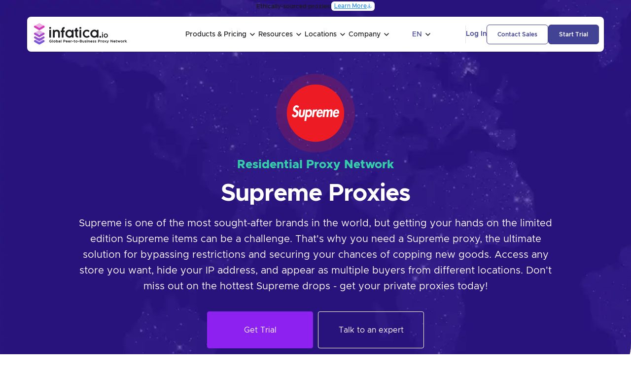

--- FILE ---
content_type: text/html; charset=UTF-8
request_url: https://infatica.io/supreme-proxies/
body_size: 74411
content:
<!DOCTYPE html>
<html lang="en">
<head>
    <meta charset="UTF-8">
	<meta name="viewport" content="width=device-width, initial-scale=1.0, user-scalable=0">	
    <meta name='robots' content='index, follow, max-image-preview:large, max-snippet:-1, max-video-preview:-1' />

	<!-- This site is optimized with the Yoast SEO plugin v23.1 - https://yoast.com/wordpress/plugins/seo/ -->
	<title>Buy Supreme Proxies &gt; Location Targeting &gt; Easy Trial! | Infatica</title>
	<meta name="description" content="➡️Buy residential Supreme bot proxies with location targeting to buy the latest kicks faster!⚡️High performance – 99% maximum uptime – No CAPTCHAs⚡️" />
	<link rel="canonical" href="https://infatica.io/supreme-proxies/" />
	<meta property="og:locale" content="en_US" />
	<meta property="og:type" content="article" />
	<meta property="og:title" content="Buy Supreme Proxies &gt; Location Targeting &gt; Easy Trial! | Infatica" />
	<meta property="og:description" content="➡️Buy residential Supreme bot proxies with location targeting to buy the latest kicks faster!⚡️High performance – 99% maximum uptime – No CAPTCHAs⚡️" />
	<meta property="og:url" content="https://infatica.io/supreme-proxies/" />
	<meta property="og:site_name" content="Infatica" />
	<meta property="article:publisher" content="http://www.facebook.com/infatica/" />
	<meta property="article:modified_time" content="2023-11-03T12:40:27+00:00" />
	<meta property="og:image" content="https://infatica.io/wp-content/uploads/2022/09/infatica-social.png" />
	<meta property="og:image:width" content="1008" />
	<meta property="og:image:height" content="504" />
	<meta property="og:image:type" content="image/png" />
	<meta name="twitter:card" content="summary_large_image" />
	<meta name="twitter:site" content="@infatica" />
	<script type="application/ld+json" class="yoast-schema-graph">{"@context":"https://schema.org","@graph":[{"@type":"WebPage","@id":"https://infatica.io/supreme-proxies/","url":"https://infatica.io/supreme-proxies/","name":"Buy Supreme Proxies > Location Targeting > Easy Trial! | Infatica","isPartOf":{"@id":"https://infatica.io/#website"},"datePublished":"2023-11-02T15:42:07+00:00","dateModified":"2023-11-03T12:40:27+00:00","description":"➡️Buy residential Supreme bot proxies with location targeting to buy the latest kicks faster!⚡️High performance – 99% maximum uptime – No CAPTCHAs⚡️","breadcrumb":{"@id":"https://infatica.io/supreme-proxies/#breadcrumb"},"inLanguage":"en-US","potentialAction":[{"@type":"ReadAction","target":["https://infatica.io/supreme-proxies/"]}]},{"@type":"BreadcrumbList","@id":"https://infatica.io/supreme-proxies/#breadcrumb","itemListElement":[{"@type":"ListItem","position":1,"name":"Home","item":"https://infatica.io/"},{"@type":"ListItem","position":2,"name":"Supreme Proxies"}]},{"@type":"WebSite","@id":"https://infatica.io/#website","url":"https://infatica.io/","name":"Infatica","description":"","potentialAction":[{"@type":"SearchAction","target":{"@type":"EntryPoint","urlTemplate":"https://infatica.io/?s={search_term_string}"},"query-input":"required name=search_term_string"}],"inLanguage":"en-US"}]}</script>
	<!-- / Yoast SEO plugin. -->


<link href='https://fonts.gstatic.com' crossorigin rel='preconnect' />
<link rel="alternate" title="oEmbed (JSON)" type="application/json+oembed" href="https://infatica.io/wp-json/oembed/1.0/embed?url=https%3A%2F%2Finfatica.io%2Fsupreme-proxies%2F" />
<link rel="alternate" title="oEmbed (XML)" type="text/xml+oembed" href="https://infatica.io/wp-json/oembed/1.0/embed?url=https%3A%2F%2Finfatica.io%2Fsupreme-proxies%2F&#038;format=xml" />
<style id='wp-img-auto-sizes-contain-inline-css' type='text/css'>
img:is([sizes=auto i],[sizes^="auto," i]){contain-intrinsic-size:3000px 1500px}
/*# sourceURL=wp-img-auto-sizes-contain-inline-css */
</style>
<style id='wp-emoji-styles-inline-css' type='text/css'>

	img.wp-smiley, img.emoji {
		display: inline !important;
		border: none !important;
		box-shadow: none !important;
		height: 1em !important;
		width: 1em !important;
		margin: 0 0.07em !important;
		vertical-align: -0.1em !important;
		background: none !important;
		padding: 0 !important;
	}
/*# sourceURL=wp-emoji-styles-inline-css */
</style>
<link rel='stylesheet' id='pb_animate-css' href='https://infatica.io/wp-content/plugins/ays-popup-box/public/css/animate.css?ver=4.5.9' type='text/css' media='all' />
<link rel='stylesheet' id='nbcpf-intlTelInput-style-css' href='https://infatica.io/wp-content/plugins/country-phone-field-contact-form-7/assets/css/intlTelInput.min.css?ver=6.9' type='text/css' media='all' />
<link rel='stylesheet' id='nbcpf-countryFlag-style-css' href='https://infatica.io/wp-content/plugins/country-phone-field-contact-form-7/assets/css/countrySelect.min.css?ver=6.9' type='text/css' media='all' />
<script type="text/javascript" src="https://infatica.io/wp-includes/js/jquery/jquery.min.js?ver=3.7.1" id="jquery-core-js"></script>
<script type="text/javascript" src="https://infatica.io/wp-includes/js/jquery/jquery-migrate.min.js?ver=3.4.1" id="jquery-migrate-js"></script>
<script type="text/javascript" id="ays-pb-js-extra">
/* <![CDATA[ */
var pbLocalizeObj = {"ajax":"https://infatica.io/wp-admin/admin-ajax.php","seconds":"seconds","thisWillClose":"This will close in","icons":{"close_icon":"\u003Csvg class=\"ays_pb_material_close_icon\" xmlns=\"https://www.w3.org/2000/svg\" height=\"36px\" viewBox=\"0 0 24 24\" width=\"36px\" fill=\"#000000\" alt=\"Pop-up Close\"\u003E\u003Cpath d=\"M0 0h24v24H0z\" fill=\"none\"/\u003E\u003Cpath d=\"M19 6.41L17.59 5 12 10.59 6.41 5 5 6.41 10.59 12 5 17.59 6.41 19 12 13.41 17.59 19 19 17.59 13.41 12z\"/\u003E\u003C/svg\u003E","close_circle_icon":"\u003Csvg class=\"ays_pb_material_close_circle_icon\" xmlns=\"https://www.w3.org/2000/svg\" height=\"24\" viewBox=\"0 0 24 24\" width=\"36\" alt=\"Pop-up Close\"\u003E\u003Cpath d=\"M0 0h24v24H0z\" fill=\"none\"/\u003E\u003Cpath d=\"M12 2C6.47 2 2 6.47 2 12s4.47 10 10 10 10-4.47 10-10S17.53 2 12 2zm5 13.59L15.59 17 12 13.41 8.41 17 7 15.59 10.59 12 7 8.41 8.41 7 12 10.59 15.59 7 17 8.41 13.41 12 17 15.59z\"/\u003E\u003C/svg\u003E","volume_up_icon":"\u003Csvg class=\"ays_pb_fa_volume\" xmlns=\"https://www.w3.org/2000/svg\" height=\"24\" viewBox=\"0 0 24 24\" width=\"36\"\u003E\u003Cpath d=\"M0 0h24v24H0z\" fill=\"none\"/\u003E\u003Cpath d=\"M3 9v6h4l5 5V4L7 9H3zm13.5 3c0-1.77-1.02-3.29-2.5-4.03v8.05c1.48-.73 2.5-2.25 2.5-4.02zM14 3.23v2.06c2.89.86 5 3.54 5 6.71s-2.11 5.85-5 6.71v2.06c4.01-.91 7-4.49 7-8.77s-2.99-7.86-7-8.77z\"/\u003E\u003C/svg\u003E","volume_mute_icon":"\u003Csvg xmlns=\"https://www.w3.org/2000/svg\" height=\"24\" viewBox=\"0 0 24 24\" width=\"24\"\u003E\u003Cpath d=\"M0 0h24v24H0z\" fill=\"none\"/\u003E\u003Cpath d=\"M7 9v6h4l5 5V4l-5 5H7z\"/\u003E\u003C/svg\u003E"}};
//# sourceURL=ays-pb-js-extra
/* ]]> */
</script>
<script type="text/javascript" src="https://infatica.io/wp-content/plugins/ays-popup-box/public/js/ays-pb-public.js?ver=4.5.9" id="ays-pb-js"></script>
<link rel="https://api.w.org/" href="https://infatica.io/wp-json/" /><link rel="alternate" title="JSON" type="application/json" href="https://infatica.io/wp-json/wp/v2/pages/2547" /><link rel="icon" href="https://infatica.io/wp-content/uploads/2023/05/cropped-Favicon-512-32x32.png" sizes="32x32" />
<link rel="icon" href="https://infatica.io/wp-content/uploads/2023/05/cropped-Favicon-512-192x192.png" sizes="192x192" />
<link rel="apple-touch-icon" href="https://infatica.io/wp-content/uploads/2023/05/cropped-Favicon-512-180x180.png" />
<meta name="msapplication-TileImage" content="https://infatica.io/wp-content/uploads/2023/05/cropped-Favicon-512-270x270.png" />
                                                                                            <script type="application/ld+json">
					
        {
          "@context": "https://schema.org/", 
          "@type": "Product", 
          "name": "Supreme Proxies",
          "image": "",
          "description": "Array",
          "brand": {
            "@type": "Brand",
            "name": "Infatica"
          },                    "offers": {
            "@type": "AggregateOffer",
            "url": "https://infatica.io/supreme-proxies/",
            "priceCurrency": "USD",
            "lowPrice": "96",
            "highPrice": "3500",
            "offerCount": "6"
          },
                    "aggregateRating": {
            "@type": "AggregateRating",
            "ratingValue": "4.5",
            "bestRating": "5",
            "worstRating": "1",
            "ratingCount": "1",
            "reviewCount": "10"
          },
          "review": [
          {
            "@type": "Review",
            "name": "A nice service",
            "reviewBody": "I've been using the Infatica Global Proxy Network for a few months now, and I must say that it has greatly impressed me with its performance and reliability. As someone who relies on proxies for various tasks, including web scraping and anonymity, I can confidently say that Infatica has been a game-changer.",
            "reviewRating": {
              "@type": "Rating",
              "ratingValue": "5",
              "bestRating": "5",
              "worstRating": "1"
            },
            "datePublished": "2023-08-19",
            "author": {"@type": "Person", "name": " Azeem U."}
          }
          ,{
            "@type": "Review",
            "name": "Great experience, only had 1 issue",
            "reviewBody": "The proxies are new, clean and usually the websites don't ask me for captcha",
            "reviewRating": {
              "@type": "Rating",
              "ratingValue": "5",
              "bestRating": "5",
              "worstRating": "1"
            },
            "datePublished": "2023-08-30",
            "author": {"@type": "Person", "name": " Astrasoft H."}
          }
          ,{
            "@type": "Review",
            "name": "They have a large pool of residential IPs",
            "reviewBody": "I have been using Infatica's residential proxies for a few months now and I am very satisfied with their service. The proxies are fast, reliable and have helped me to access data and content that was previously unavailable to me. What I appreciate most about Infatica is the quality of their proxies. They have a large pool of residential IPs that are constantly refreshed and are less likely to be detected and blocked by websites. This has helped me to collect data without any interruptions or disruptions, which is crucial for my work.",
            "reviewRating": {
              "@type": "Rating",
              "ratingValue": "5",
              "bestRating": "5",
              "worstRating": "1"
            },
            "datePublished": "2023-03-17",
            "author": {"@type": "Person", "name": "Mike S."}
          }
          ,{
            "@type": "Review",
            "name": "I was very impressed with Infatica",
            "reviewBody": "I was very impressed by the fact that in addition to the standard proxy plans I used to use, I can ask for a customized plan where I can choose what traffic limit I want, how many proxies I have in my account and so on. Obviously, the price is calculated from my requirements, it is beneficial for me because I use a lot of traffic and the limits provided by standard plans such as Light or Start are too limited for me.",
            "reviewRating": {
              "@type": "Rating",
              "ratingValue": "5",
              "bestRating": "5",
              "worstRating": "1"
            },
            "datePublished": "2023-02-20",
            "author": {"@type": "Person", "name": "Michael L."}
          }
          ,{
            "@type": "Review",
            "name": "The web scraper API that works well for me",
            "reviewBody": "Infatica provides a great solution for parsing sites - API web scraper, which works well for me, when I had the problem with frequent requests to pass the captcha that slowed down my work, I was offered to use the resident proxy in combination with parser, which Infatica kindly provided, technical support helped me to setup parser for work with proxy, problem was solved.",
            "reviewRating": {
              "@type": "Rating",
              "ratingValue": "5",
              "bestRating": "5",
              "worstRating": "1"
            },
            "datePublished": "2023-03-01",
            "author": {"@type": "Person", "name": "Gabriel I."}
          }
          ,{
            "@type": "Review",
            "name": "Infatica is moving in the right direction",
            "reviewBody": "I'm happy using Infatica's proxies because they work well, but I'm having a hard time understanding the code needed to use them. I have noticed that Infatica is making progress by releasing the Rest API for proxies and updating the parser to a new version. I express my hope that in the future the app will come out and be more user friendly. I am grateful to technical support for their help in setting up the proxies, as I could not have done it on my own.",
            "reviewRating": {
              "@type": "Rating",
              "ratingValue": "5",
              "bestRating": "5",
              "worstRating": "1"
            },
            "datePublished": "2023-03-13",
            "author": {"@type": "Person", "name": "Arina D."}
          }
          ,{
            "@type": "Review",
            "name": "This is a great experience.",
            "reviewBody": "More than 3 months of using Infatica have shown that their residential proxies are worth their price, high success rate and high connection speeds are what I and my team are comfortable working with and we will continue to work with Infatica.",
            "reviewRating": {
              "@type": "Rating",
              "ratingValue": "5",
              "bestRating": "5",
              "worstRating": "1"
            },
            "datePublished": "2023-02-06",
            "author": {"@type": "Person", "name": "Artur P."}
          }
          ,{
            "@type": "Review",
            "name": "Finally found something that works well",
            "reviewBody": "I use their web scraper. It works with all types of websites, even new React ones.",
            "reviewRating": {
              "@type": "Rating",
              "ratingValue": "5",
              "bestRating": "5",
              "worstRating": "1"
            },
            "datePublished": "2023-10-13",
            "author": {"@type": "Person", "name": "Goran C."}
          }
          ,{
            "@type": "Review",
            "name": "Fast proxies and good service with Infatica",
            "reviewBody": "I really like how fast Infatica's proxies are, and the number of different countries they have available",
            "reviewRating": {
              "@type": "Rating",
              "ratingValue": "5",
              "bestRating": "5",
              "worstRating": "1"
            },
            "datePublished": "2023-05-24",
            "author": {"@type": "Person", "name": "Valeriia D."}
          }
          ,{
            "@type": "Review",
            "name": "Infatica - outstanding reliable proxy provider",
            "reviewBody": "I really appreciate Infatica's extensive global network of proxies, their top-notch solutions and the simplicity of their interface.",
            "reviewRating": {
              "@type": "Rating",
              "ratingValue": "5",
              "bestRating": "5",
              "worstRating": "1"
            },
            "datePublished": "2023-06-27",
            "author": {"@type": "Person", "name": "Khrystyna Y."}
          }
                    ]
        }
            </script>
                                        <script type="application/ld+json">
        {
            "@context": "https://schema.org",
            "@type": "FAQPage",
            "mainEntity": [
                {
                    "@type": "Question",
                    "name": "What do proxies do for Supreme copping?",
					  "acceptedAnswer": {
						"@type": "Answer",
						"text": "Proxies act as middlemen on the internet to bypass restrictions and secure chances of getting limited edition Supreme items. They hide your IP address and make you appear as multiple buyers from different locations."                    }
                },{
                    "@type": "Question",
                    "name": "What kind of proxies do I need for Supreme?",
					  "acceptedAnswer": {
						"@type": "Answer",
						"text": "You need residential proxies, as they are more reliable and less likely to be detected by Supreme\u2019s anti-bot system. Residential proxies use real IP addresses from residential devices, such as smartphones or laptops."                    }
                },{
                    "@type": "Question",
                    "name": "Is there IP address region-locking by Supreme?",
					  "acceptedAnswer": {
						"@type": "Answer",
						"text": "Yes, Supreme has region-locking for its online store. This means that you can only access the store from the same IP address that matches your geolocation. For example, if you have a US IP address, you can only access the US store. To bypass this restriction, you need to use proxies from different regions that match the store you want to access."                    }
                },{
                    "@type": "Question",
                    "name": "How do Supreme proxies work?",
					  "acceptedAnswer": {
						"@type": "Answer",
						"text": "They work by routing your requests through a proxy server that has a different IP address than yours. This way, you can avoid being blocked or banned by Supreme for more attempts of trying to buy multiple items or using a bot. Supreme proxies also help you overcome geographical restrictions and access any store you want."                    }
                },{
                    "@type": "Question",
                    "name": "What do I do after I purchase my Supreme proxies?",
					  "acceptedAnswer": {
						"@type": "Answer",
						"text": "You need to configure them with your Supreme bot. You can either use a proxy manager or enter the proxy details manually in your bot settings. You should also test your proxies before using them to make sure they are working properly and have low latency."                    }
                },{
                    "@type": "Question",
                    "name": "What are the best proxies for Supreme?",
					  "acceptedAnswer": {
						"@type": "Answer",
						"text": "Those that have high speed, stability, and anonymity. They should also have a large and diverse pool of IP addresses from different regions and ISPs. One of the most recommended proxy providers for Supreme is Infatica."                    }
                }            ]
        }
    </script>
            <script src="https://infatica.io/wp-content/themes/infatica/js/jquery-3.6.1.min.js"></script>
    <script src="https://infatica.io/wp-content/themes/infatica/template/blocks/inf_header/inf_header.js"></script>
    <link rel="preload" href="https://infatica.io/wp-content/themes/infatica/template/css/custom.css?v=1742385498" as="style">
    <link rel="preload" href="https://infatica.io/wp-content/themes/infatica/template/css/fancybox.css" as="style">
    <!-- <link rel="preload" href="https://cdn.jsdelivr.net/npm/swiper@8/swiper-bundle.min.css" as="style"> -->
    <link rel="preload" href="https://infatica.io/wp-content/themes/infatica/template/css/style.css?v=1742385501" as="style" />
    <link rel="preload" href="https://infatica.io/wp-content/themes/infatica/template/blocks/cookie/cookie.css" as="style" />
    <link rel="preload" href="https://infatica.io/wp-content/themes/infatica/template/blocks/header/header.css" as="style" />
    <link rel="preload" href="https://infatica.io/wp-content/themes/infatica/style.css" as="style">
    <link rel="stylesheet" href="https://infatica.io/wp-content/themes/infatica/template/css/custom.css?ver=1742385498">
    <link rel="stylesheet" href="https://infatica.io/wp-content/themes/infatica/template/css/fancybox.css">
    <!-- <link rel="stylesheet" href="https://cdn.jsdelivr.net/npm/swiper@8/swiper-bundle.min.css"> -->
    <link rel="stylesheet" href="https://infatica.io/wp-content/themes/infatica/template/css/swiper-bundle.min.css"/>
    <link rel="stylesheet" href="https://infatica.io/wp-content/themes/infatica/template/css/style.css?ver=1742385501">
    <link rel="stylesheet" href="https://infatica.io/wp-content/themes/infatica/template/blocks/cookie/cookie.css?ver=1742385497" />
    <link rel="stylesheet" href="https://infatica.io/wp-content/themes/infatica/template/blocks/header/header.css?ver=1742385497">
    <link rel="stylesheet" href="https://infatica.io/wp-content/themes/infatica/style.css">

    
    <link rel="stylesheet" href="https://infatica.io/wp-content/themes/infatica/template/css/bem.css">
    <link rel="stylesheet" href="https://infatica.io/wp-content/themes/infatica/template/css/flex.css">
    <link rel="stylesheet" href="https://infatica.io/wp-content/themes/infatica/template/css/footer.css">
    <link rel="stylesheet" href="https://infatica.io/wp-content/themes/infatica/template/css/header.css">
    <link rel="stylesheet" href="https://infatica.io/wp-content/themes/infatica/template/css/home.css?v=1742385500">
    <link rel="stylesheet" href="https://infatica.io/wp-content/themes/infatica/template/blocks/inf_top/inf_top.css">
    <link rel="stylesheet" href="https://infatica.io/wp-content/themes/infatica/template/blocks/inf_header/inf_header.css?v=1742385498">
    <!-- <link rel="stylesheet" href="https://infatica.io/wp-content/themes/infatica/template/css/normalize.css"> -->


	<!-- Google tag (gtag.js) -->
	<script>(function(w,d,s,l,i){w[l]=w[l]||[];w[l].push({'gtm.start':
	new Date().getTime(),event:'gtm.js'});var f=d.getElementsByTagName(s)[0],
	j=d.createElement(s),dl=l!='dataLayer'?'&l='+l:'';j.async=true;j.src=
	'https://www.googletagmanager.com/gtm.js?id='+i+dl;f.parentNode.insertBefore(j,f);
	})(window,document,'script','dataLayer','GTM-5HWW3HN');</script>
	<!-- End Google Tag Manager -->
			<!-- Hotjar-->
		<script>
			(function(h,o,t,j,a,r){
				h.hj=h.hj||function(){(h.hj.q=h.hj.q||[]).push(arguments)};
				h._hjSettings={hjid:5046863,hjsv:6};
				a=o.getElementsByTagName('head')[0];
				r=o.createElement('script');r.async=1;
				r.src=t+h._hjSettings.hjid+j+h._hjSettings.hjsv;
				a.appendChild(r);
			})(window,document,'https://static.hotjar.com/c/hotjar-','.js?sv=');
		</script>
		
		<!-- Start of HubSpot Embed Code -->
<script type="text/javascript" id="hs-script-loader" async defer src="//js-eu1.hs-scripts.com/147537795.js"></script>
<!-- End of HubSpot Embed Code -->
	
		<!-- 	Crazy Egg tracking script -->
		<script type="text/javascript" src="//script.crazyegg.com/pages/scripts/0123/0376.js" async="async" ></script>
	
		<!-- Meta Pixel Code -->
	<script>
		!function(f,b,e,v,n,t,s)
		{if(f.fbq)return;n=f.fbq=function(){n.callMethod?
			n.callMethod.apply(n,arguments):n.queue.push(arguments)};
		 if(!f._fbq)f._fbq=n;n.push=n;n.loaded=!0;n.version='2.0';
		 n.queue=[];t=b.createElement(e);t.async=!0;
		 t.src=v;s=b.getElementsByTagName(e)[0];
		 s.parentNode.insertBefore(t,s)}(window, document,'script',
										 'https://connect.facebook.net/en_US/fbevents.js');
		fbq('init', '536364829566729');
		fbq('track', 'PageView');
	</script>
	
	<!-- End Meta Pixel Code -->
	
	<!-- AnyBiz tag -->
<script async src='https://d1pdolzzcphh9x.cloudfront.net?token=rrWT_WoBLl9HGNpPV3YLdwtaixILWXAdrD7SczqMDcnON2e7iI4DMA6nlmHSbo4lQnw0I8TOKJUIm0FzQbTU0w..'></script>
<style id='global-styles-inline-css' type='text/css'>
:root{--wp--preset--aspect-ratio--square: 1;--wp--preset--aspect-ratio--4-3: 4/3;--wp--preset--aspect-ratio--3-4: 3/4;--wp--preset--aspect-ratio--3-2: 3/2;--wp--preset--aspect-ratio--2-3: 2/3;--wp--preset--aspect-ratio--16-9: 16/9;--wp--preset--aspect-ratio--9-16: 9/16;--wp--preset--color--black: #000000;--wp--preset--color--cyan-bluish-gray: #abb8c3;--wp--preset--color--white: #ffffff;--wp--preset--color--pale-pink: #f78da7;--wp--preset--color--vivid-red: #cf2e2e;--wp--preset--color--luminous-vivid-orange: #ff6900;--wp--preset--color--luminous-vivid-amber: #fcb900;--wp--preset--color--light-green-cyan: #7bdcb5;--wp--preset--color--vivid-green-cyan: #00d084;--wp--preset--color--pale-cyan-blue: #8ed1fc;--wp--preset--color--vivid-cyan-blue: #0693e3;--wp--preset--color--vivid-purple: #9b51e0;--wp--preset--gradient--vivid-cyan-blue-to-vivid-purple: linear-gradient(135deg,rgb(6,147,227) 0%,rgb(155,81,224) 100%);--wp--preset--gradient--light-green-cyan-to-vivid-green-cyan: linear-gradient(135deg,rgb(122,220,180) 0%,rgb(0,208,130) 100%);--wp--preset--gradient--luminous-vivid-amber-to-luminous-vivid-orange: linear-gradient(135deg,rgb(252,185,0) 0%,rgb(255,105,0) 100%);--wp--preset--gradient--luminous-vivid-orange-to-vivid-red: linear-gradient(135deg,rgb(255,105,0) 0%,rgb(207,46,46) 100%);--wp--preset--gradient--very-light-gray-to-cyan-bluish-gray: linear-gradient(135deg,rgb(238,238,238) 0%,rgb(169,184,195) 100%);--wp--preset--gradient--cool-to-warm-spectrum: linear-gradient(135deg,rgb(74,234,220) 0%,rgb(151,120,209) 20%,rgb(207,42,186) 40%,rgb(238,44,130) 60%,rgb(251,105,98) 80%,rgb(254,248,76) 100%);--wp--preset--gradient--blush-light-purple: linear-gradient(135deg,rgb(255,206,236) 0%,rgb(152,150,240) 100%);--wp--preset--gradient--blush-bordeaux: linear-gradient(135deg,rgb(254,205,165) 0%,rgb(254,45,45) 50%,rgb(107,0,62) 100%);--wp--preset--gradient--luminous-dusk: linear-gradient(135deg,rgb(255,203,112) 0%,rgb(199,81,192) 50%,rgb(65,88,208) 100%);--wp--preset--gradient--pale-ocean: linear-gradient(135deg,rgb(255,245,203) 0%,rgb(182,227,212) 50%,rgb(51,167,181) 100%);--wp--preset--gradient--electric-grass: linear-gradient(135deg,rgb(202,248,128) 0%,rgb(113,206,126) 100%);--wp--preset--gradient--midnight: linear-gradient(135deg,rgb(2,3,129) 0%,rgb(40,116,252) 100%);--wp--preset--font-size--small: 13px;--wp--preset--font-size--medium: 20px;--wp--preset--font-size--large: 36px;--wp--preset--font-size--x-large: 42px;--wp--preset--spacing--20: 0.44rem;--wp--preset--spacing--30: 0.67rem;--wp--preset--spacing--40: 1rem;--wp--preset--spacing--50: 1.5rem;--wp--preset--spacing--60: 2.25rem;--wp--preset--spacing--70: 3.38rem;--wp--preset--spacing--80: 5.06rem;--wp--preset--shadow--natural: 6px 6px 9px rgba(0, 0, 0, 0.2);--wp--preset--shadow--deep: 12px 12px 50px rgba(0, 0, 0, 0.4);--wp--preset--shadow--sharp: 6px 6px 0px rgba(0, 0, 0, 0.2);--wp--preset--shadow--outlined: 6px 6px 0px -3px rgb(255, 255, 255), 6px 6px rgb(0, 0, 0);--wp--preset--shadow--crisp: 6px 6px 0px rgb(0, 0, 0);}:where(.is-layout-flex){gap: 0.5em;}:where(.is-layout-grid){gap: 0.5em;}body .is-layout-flex{display: flex;}.is-layout-flex{flex-wrap: wrap;align-items: center;}.is-layout-flex > :is(*, div){margin: 0;}body .is-layout-grid{display: grid;}.is-layout-grid > :is(*, div){margin: 0;}:where(.wp-block-columns.is-layout-flex){gap: 2em;}:where(.wp-block-columns.is-layout-grid){gap: 2em;}:where(.wp-block-post-template.is-layout-flex){gap: 1.25em;}:where(.wp-block-post-template.is-layout-grid){gap: 1.25em;}.has-black-color{color: var(--wp--preset--color--black) !important;}.has-cyan-bluish-gray-color{color: var(--wp--preset--color--cyan-bluish-gray) !important;}.has-white-color{color: var(--wp--preset--color--white) !important;}.has-pale-pink-color{color: var(--wp--preset--color--pale-pink) !important;}.has-vivid-red-color{color: var(--wp--preset--color--vivid-red) !important;}.has-luminous-vivid-orange-color{color: var(--wp--preset--color--luminous-vivid-orange) !important;}.has-luminous-vivid-amber-color{color: var(--wp--preset--color--luminous-vivid-amber) !important;}.has-light-green-cyan-color{color: var(--wp--preset--color--light-green-cyan) !important;}.has-vivid-green-cyan-color{color: var(--wp--preset--color--vivid-green-cyan) !important;}.has-pale-cyan-blue-color{color: var(--wp--preset--color--pale-cyan-blue) !important;}.has-vivid-cyan-blue-color{color: var(--wp--preset--color--vivid-cyan-blue) !important;}.has-vivid-purple-color{color: var(--wp--preset--color--vivid-purple) !important;}.has-black-background-color{background-color: var(--wp--preset--color--black) !important;}.has-cyan-bluish-gray-background-color{background-color: var(--wp--preset--color--cyan-bluish-gray) !important;}.has-white-background-color{background-color: var(--wp--preset--color--white) !important;}.has-pale-pink-background-color{background-color: var(--wp--preset--color--pale-pink) !important;}.has-vivid-red-background-color{background-color: var(--wp--preset--color--vivid-red) !important;}.has-luminous-vivid-orange-background-color{background-color: var(--wp--preset--color--luminous-vivid-orange) !important;}.has-luminous-vivid-amber-background-color{background-color: var(--wp--preset--color--luminous-vivid-amber) !important;}.has-light-green-cyan-background-color{background-color: var(--wp--preset--color--light-green-cyan) !important;}.has-vivid-green-cyan-background-color{background-color: var(--wp--preset--color--vivid-green-cyan) !important;}.has-pale-cyan-blue-background-color{background-color: var(--wp--preset--color--pale-cyan-blue) !important;}.has-vivid-cyan-blue-background-color{background-color: var(--wp--preset--color--vivid-cyan-blue) !important;}.has-vivid-purple-background-color{background-color: var(--wp--preset--color--vivid-purple) !important;}.has-black-border-color{border-color: var(--wp--preset--color--black) !important;}.has-cyan-bluish-gray-border-color{border-color: var(--wp--preset--color--cyan-bluish-gray) !important;}.has-white-border-color{border-color: var(--wp--preset--color--white) !important;}.has-pale-pink-border-color{border-color: var(--wp--preset--color--pale-pink) !important;}.has-vivid-red-border-color{border-color: var(--wp--preset--color--vivid-red) !important;}.has-luminous-vivid-orange-border-color{border-color: var(--wp--preset--color--luminous-vivid-orange) !important;}.has-luminous-vivid-amber-border-color{border-color: var(--wp--preset--color--luminous-vivid-amber) !important;}.has-light-green-cyan-border-color{border-color: var(--wp--preset--color--light-green-cyan) !important;}.has-vivid-green-cyan-border-color{border-color: var(--wp--preset--color--vivid-green-cyan) !important;}.has-pale-cyan-blue-border-color{border-color: var(--wp--preset--color--pale-cyan-blue) !important;}.has-vivid-cyan-blue-border-color{border-color: var(--wp--preset--color--vivid-cyan-blue) !important;}.has-vivid-purple-border-color{border-color: var(--wp--preset--color--vivid-purple) !important;}.has-vivid-cyan-blue-to-vivid-purple-gradient-background{background: var(--wp--preset--gradient--vivid-cyan-blue-to-vivid-purple) !important;}.has-light-green-cyan-to-vivid-green-cyan-gradient-background{background: var(--wp--preset--gradient--light-green-cyan-to-vivid-green-cyan) !important;}.has-luminous-vivid-amber-to-luminous-vivid-orange-gradient-background{background: var(--wp--preset--gradient--luminous-vivid-amber-to-luminous-vivid-orange) !important;}.has-luminous-vivid-orange-to-vivid-red-gradient-background{background: var(--wp--preset--gradient--luminous-vivid-orange-to-vivid-red) !important;}.has-very-light-gray-to-cyan-bluish-gray-gradient-background{background: var(--wp--preset--gradient--very-light-gray-to-cyan-bluish-gray) !important;}.has-cool-to-warm-spectrum-gradient-background{background: var(--wp--preset--gradient--cool-to-warm-spectrum) !important;}.has-blush-light-purple-gradient-background{background: var(--wp--preset--gradient--blush-light-purple) !important;}.has-blush-bordeaux-gradient-background{background: var(--wp--preset--gradient--blush-bordeaux) !important;}.has-luminous-dusk-gradient-background{background: var(--wp--preset--gradient--luminous-dusk) !important;}.has-pale-ocean-gradient-background{background: var(--wp--preset--gradient--pale-ocean) !important;}.has-electric-grass-gradient-background{background: var(--wp--preset--gradient--electric-grass) !important;}.has-midnight-gradient-background{background: var(--wp--preset--gradient--midnight) !important;}.has-small-font-size{font-size: var(--wp--preset--font-size--small) !important;}.has-medium-font-size{font-size: var(--wp--preset--font-size--medium) !important;}.has-large-font-size{font-size: var(--wp--preset--font-size--large) !important;}.has-x-large-font-size{font-size: var(--wp--preset--font-size--x-large) !important;}
/*# sourceURL=global-styles-inline-css */
</style>
<link rel='stylesheet' id='contact-form-7-css' href='https://infatica.io/wp-content/plugins/contact-form-7/includes/css/styles.css?ver=5.9.7' type='text/css' media='all' />
<link rel='stylesheet' id='ays-pb-min-css' href='https://infatica.io/wp-content/plugins/ays-popup-box/public/css/ays-pb-public-min.css?ver=4.5.9' type='text/css' media='all' />
</head>
<body>
<!-- Meta Pixel Code -->
<noscript><img height="1" width="1" style="display:none" src="https://www.facebook.com/tr?id=536364829566729&ev=PageView&noscript=1" alt=""/></noscript>
<!-- End Meta Pixel Code -->
		<script type="text/javascript">
  (function(a,e,f,g,b,c,d){a[b]||(a.FintezaCoreObject=b,a[b]=a[b]||function(){(a[b].q=a[b].q||[]).push(arguments)},a[b].l=1*new Date,c=e.createElement(f),d=e.getElementsByTagName(f)[0],c.async=!0,c.defer=!0,c.src=g,d&&d.parentNode&&d.parentNode.insertBefore(c,d))})
  (window,document,"script","https://content.mql5.com/core.js","fz");
  fz("register","website",{id:"chwyxmhcvzgioktfwftvyuwkksrsqvbuiu",trackLinks:true,timeOnPage:true});
</script>
	
	<a href="javascript:void(0);" id="top-button"></a>
<!-- Google Tag Manager (noscript) -->
<noscript><iframe src="https://www.googletagmanager.com/ns.html?id=GTM-NH6HQ3MM"
height="0" width="0" style="display:none;visibility:hidden"></iframe></noscript>
<!-- End Google Tag Manager (noscript) -->
	
<div class="site_loader_wr"><span class="site_loader"></span></div>
<div class="wrap">
        <div class="inf_top">
        <div class="container">
            <p class="inf_top__text">
	                                <span>Ethically-sourced proxies:</span>
	                                <a target="_blank" href="https://infatica.io/uploads/Infatica-Handbook.pdf" class="inf_top__link">
                        <span>Learn More</span>
                        <svg xmlns="http://www.w3.org/2000/svg" width="10" height="10" viewBox="0 0 10 10" fill="none">
                            <title>External link arrow</title>
                            <path d="M1 7L1 7.5C1 8.32843 1.67157 9 2.5 9L7.5 9C8.32843 9 9 8.32843 9 7.5L9 7M7 5L5 7M5 7L3 5M5 7L5 1" stroke-linecap="round" stroke-linejoin="round" />
                        </svg>
                    </a>
	                        </p>
        </div>
    </div>
    <header id="header" class="inf_header">
        <div class="container">
            <div class="inf_header__body">
                <div class="inf_header__left">
                    <a href="https://infatica.io/" class="inf_header__logo">
                        <svg xmlns="http://www.w3.org/2000/svg" width="200" height="50" viewBox="0 0 200 50" fill="none">
                            <title>Infatica logo</title>
                            <path opacity="0.396508" fill-rule="evenodd" clip-rule="evenodd" d="M14.3678 24.8547L10.7363 26.9436L9.00283 26.2197L4.96094 22.7931L14.3678 17.3816C14.4871 17.3156 14.6225 17.2823 14.7582 17.2823C14.8939 17.2823 15.0293 17.3156 15.1486 17.3816L24.5027 22.7666L20.0836 26.6056L18.8125 26.9639L15.1486 24.8547C15.0293 24.7884 14.8939 24.7554 14.7582 24.7554C14.6225 24.7554 14.4871 24.7884 14.3678 24.8547ZM16.1695 14.0915L12.8066 13.4853L4.96094 8.51049L14.3678 3.0993C14.4871 3.03301 14.6225 3 14.7582 3C14.8939 3 15.0293 3.03301 15.1486 3.0993L24.5027 8.48426L21.4617 11.6107L16.1695 14.0915ZM12.8619 43.4748L4.96094 37.7392L5.05347 37.6861L14.3678 32.3277C14.4871 32.2617 14.6225 32.2284 14.7582 32.2284C14.8939 32.2284 15.0293 32.2617 15.1486 32.3277L24.5027 37.7127L22.3988 40.0016L18.2644 42.7583L12.8619 43.4748Z" fill="url(#paint0_linear_14044_1409)" />
                            <path fill-rule="evenodd" clip-rule="evenodd" d="M4 24.813V24.2843C4.03292 24.0271 4.11453 23.7719 4.24825 23.5329C4.4333 23.2153 4.67139 22.9772 4.96252 22.7921L5.05504 22.7391C5.66381 22.4215 6.41786 22.4082 7.05314 22.7786L12.4909 25.9014L13.9245 26.7263C14.4458 27.0264 15.087 27.0264 15.6083 26.7263L22.4667 22.7786C23.1282 22.3949 23.8955 22.4215 24.5043 22.7656C24.8084 22.9374 25.073 23.202 25.2716 23.5329C25.7215 24.3135 25.6022 25.2661 25.0467 25.9014C24.9012 26.0599 24.7158 26.2055 24.5175 26.3246L16.01 31.2331C15.6264 31.4449 15.1897 31.564 14.7665 31.564C14.3298 31.564 13.9064 31.4449 13.5228 31.2331L5.00201 26.3246C4.8037 26.2055 4.61864 26.0599 4.48634 25.9014C4.21771 25.5943 4.05112 25.2131 4 24.813ZM4 10.5305V10.0018C4.03292 9.7446 4.11453 9.48942 4.24825 9.25032C4.4333 8.93296 4.67139 8.69459 4.96252 8.50953L5.05504 8.4565C5.66381 8.13914 6.41786 8.12588 7.05314 8.49627L12.4909 11.6188L13.9245 12.4439C14.4458 12.7438 15.087 12.7438 15.6083 12.4439L22.4667 8.49627C23.1282 8.11262 23.8955 8.13914 24.5043 8.48301C24.8084 8.65509 25.073 8.9197 25.2716 9.25032C25.7215 10.0312 25.6022 10.9835 25.0467 11.6188C24.9012 11.7776 24.7158 11.9229 24.5175 12.042L16.01 16.9507C15.6264 17.1626 15.1897 17.2814 14.7665 17.2814C14.3298 17.2814 13.9064 17.1626 13.5228 16.9507L5.00201 12.042C4.8037 11.9229 4.61864 11.7776 4.48634 11.6188C4.21771 11.3117 4.05112 10.9306 4 10.5305V10.5305ZM4 32.286V31.7572C4.03292 31.5 4.11453 31.2448 4.24825 31.0057C4.4333 30.6883 4.67139 30.4502 4.96252 30.2649L5.05504 30.2121C5.66381 29.8945 6.41786 29.8812 7.05314 30.2516L12.4909 33.3742L13.9245 34.1996C14.4458 34.4995 15.087 34.4995 15.6083 34.1996L22.4667 30.2516C23.1282 29.868 23.8955 29.8945 24.5043 30.2387C24.8084 30.4105 25.073 30.6751 25.2716 31.0057C25.7215 31.7865 25.6022 32.7392 25.0467 33.3742C24.9012 33.533 24.7158 33.6786 24.5175 33.7976L16.01 38.7061C15.6264 38.9177 15.1897 39.0367 14.7665 39.0367C14.3298 39.0367 13.9064 38.9177 13.5228 38.7061L5.00201 33.7976C4.8037 33.6786 4.61864 33.533 4.48634 33.3742C4.21771 33.0672 4.05112 32.6861 4 32.286ZM15.0464 46.4928H14.4812C14.1459 46.453 13.8222 46.3442 13.5228 46.1789L5.00201 41.2704C4.8037 41.1513 4.61864 41.006 4.48634 40.8472C4.21771 40.5401 4.05112 40.159 4 39.759V39.2303C4.03292 38.9731 4.11453 38.718 4.24825 38.479C4.4333 38.1614 4.67139 37.9233 4.96252 37.7379L5.05504 37.6849C5.66381 37.3675 6.41786 37.3543 7.05314 37.7247L12.4909 40.8472L13.9245 41.6724C14.4458 41.9722 15.087 41.9722 15.6083 41.6724L22.4667 37.7247C23.1282 37.341 23.8955 37.3675 24.5043 37.7117C24.8084 37.8835 25.073 38.1481 25.2716 38.479C25.7215 39.2596 25.6022 40.2119 25.0467 40.8472C24.9012 41.006 24.7158 41.1513 24.5175 41.2704L16.01 46.1789C15.7106 46.3442 15.3788 46.453 15.0464 46.4928Z" fill="url(#paint1_linear_14044_1409)" />
                            <path fill-rule="evenodd" clip-rule="evenodd" d="M35 17.3663C35 17.1508 35.0627 16.9706 35.1881 16.8252C35.3132 16.6805 35.4966 16.6082 35.7392 16.6082H37.8176C37.9091 16.6082 38.0032 16.6268 38.0988 16.6639C38.1951 16.701 38.2803 16.7551 38.3557 16.8252C38.4308 16.896 38.4935 16.9769 38.5435 17.0678C38.5936 17.1596 38.6186 17.259 38.6186 17.3663V31.653C38.6186 32.15 38.3557 32.3988 37.8299 32.3988H35.7516C35.2505 32.3988 35 32.15 35 31.653V17.3663ZM35 11.8606C35 11.3614 35.2461 11.112 35.7392 11.112H37.842C38.076 11.112 38.2639 11.1749 38.4057 11.2991C38.5476 11.4243 38.6186 11.6115 38.6186 11.8606V13.72C38.6186 13.9118 38.5514 14.0927 38.4181 14.2632C38.2844 14.4337 38.0966 14.5192 37.8546 14.5192H35.7516C35.2505 14.5192 35 14.2528 35 13.72V11.8606ZM42.5248 16.9684C42.6248 16.8359 42.7205 16.7529 42.8127 16.7195C42.8795 16.6532 42.9796 16.6183 43.1135 16.6142C43.2469 16.6098 43.372 16.6082 43.4889 16.6082H44.7532C44.9955 16.6082 45.1745 16.6868 45.2913 16.8438C45.4088 17.0017 45.4877 17.1757 45.5295 17.3663L45.6673 18.6846C45.8592 18.4024 46.0949 18.1247 46.3745 17.851C46.6539 17.578 46.9858 17.3329 47.3697 17.1175C47.7536 16.902 48.1919 16.728 48.6844 16.5956C49.1769 16.4629 49.7321 16.3965 50.3494 16.3965C51.3345 16.3965 52.2105 16.5723 52.9789 16.9246C53.7463 17.2773 54.3931 17.7601 54.9195 18.3735C55.4449 18.9872 55.8434 19.7081 56.1151 20.5373C56.3859 21.3661 56.5215 22.2576 56.5215 23.2104V31.5036C56.5215 31.8021 56.4508 32.0255 56.3093 32.1749C56.1667 32.3243 55.9624 32.3988 55.6954 32.3988H53.7926C53.4587 32.3988 53.2358 32.3369 53.123 32.2123C53.0102 32.0881 52.9536 31.8685 52.9536 31.5533V23.2724C52.9536 22.8332 52.8785 22.4042 52.7284 21.9852C52.5779 21.5668 52.3587 21.1919 52.0712 20.86C51.7829 20.5288 51.426 20.2636 51.0006 20.0645C50.5749 19.8654 50.0824 19.766 49.5231 19.766C49.1392 19.766 48.7408 19.8428 48.3275 19.9959C47.9145 20.1498 47.5366 20.3668 47.1949 20.649C46.8522 20.9308 46.5684 21.273 46.3429 21.6747C46.118 22.0767 46.0008 22.5306 45.9929 23.0361V31.0934C45.9929 31.2507 45.9843 31.4086 45.9679 31.5659C45.9508 31.7229 45.9153 31.8647 45.8614 31.9883C45.8067 32.1129 45.7297 32.2123 45.6296 32.2869C45.5295 32.3617 45.4 32.3988 45.2413 32.3988H43.1756C42.9004 32.3988 42.698 32.335 42.5685 32.2063C42.4392 32.0777 42.3743 31.8933 42.3743 31.653V17.3414C42.3743 17.2257 42.4243 17.1011 42.5248 16.9684ZM60.1394 16.6579C60.1394 15.9199 60.2522 15.2091 60.4777 14.5255C60.7032 13.8411 61.0329 13.2384 61.4668 12.7159C61.9007 12.1937 62.4325 11.777 63.0628 11.4665C63.6931 11.1557 64.4089 11 65.2099 11H65.3353C65.5773 11 65.7651 11.073 65.8991 11.2177C66.0321 11.363 66.0986 11.5599 66.0986 11.8081V13.5243C66.0986 13.7649 66.0343 13.9678 65.9054 14.1333C65.7752 14.299 65.5982 14.3821 65.3727 14.3821C65.2476 14.3821 65.0892 14.4135 64.8973 14.4755C64.705 14.5378 64.5216 14.635 64.3461 14.7674C64.1707 14.9002 64.0206 15.0703 63.8958 15.2776C63.7703 15.4843 63.708 15.7293 63.708 16.0109V18.0253H65.5231C65.7651 18.0253 65.9529 18.0875 66.0862 18.2118C66.2202 18.3364 66.2867 18.5433 66.2867 18.8334V20.363C66.2867 20.6531 66.2202 20.8707 66.0862 21.0154C65.9529 21.1607 65.7651 21.2334 65.5231 21.2334H63.708V31.5911C63.708 31.8559 63.6202 32.0569 63.4448 32.1938C63.2693 32.3306 63.0777 32.3988 62.8693 32.3988H60.9281C60.6782 32.3988 60.484 32.3227 60.3462 32.1686C60.2085 32.0154 60.1394 31.8226 60.1394 31.5911V21.2334H58.8997C58.6581 21.2334 58.462 21.1607 58.3116 21.0154C58.1615 20.8707 58.0864 20.6531 58.0864 20.363V18.8334C58.0864 18.5433 58.1615 18.3364 58.3116 18.2118C58.462 18.0875 58.6581 18.0253 58.8997 18.0253H60.1394V16.6579ZM71.1567 24.4909C71.1567 25.1546 71.2739 25.7822 71.5076 26.3748C71.7407 26.9671 72.0666 27.4877 72.4841 27.9347C72.9012 28.3826 73.3915 28.7371 73.9553 28.9979C74.5184 29.2593 75.1338 29.3898 75.8018 29.3898C76.4777 29.3898 77.1102 29.2593 77.6986 28.9979C78.2865 28.7371 78.798 28.3826 79.2325 27.9347C79.6665 27.4877 80.0085 26.9671 80.2584 26.3748C80.5089 25.7822 80.6341 25.1546 80.6341 24.4909C80.6341 23.836 80.5089 23.2126 80.2584 22.62C80.0085 22.027 79.6665 21.5071 79.2325 21.0591C78.798 20.6118 78.2865 20.2555 77.6986 19.99C77.1102 19.7245 76.4777 19.5921 75.8018 19.5921C75.1338 19.5921 74.5184 19.7245 73.9553 19.99C73.3915 20.2555 72.9012 20.6118 72.4841 21.0591C72.0666 21.5071 71.7407 22.027 71.5076 22.62C71.2739 23.2126 71.1567 23.836 71.1567 24.4909ZM84.1776 31.6656C84.1776 31.8147 84.1462 31.9368 84.0835 32.0321C84.0211 32.1277 83.9397 32.2022 83.8396 32.256C83.7392 32.3101 83.6242 32.3476 83.495 32.3677C83.3655 32.3888 83.2302 32.3988 83.0884 32.3988H81.5231C81.2561 32.3988 81.0702 32.3287 80.966 32.1875C80.8615 32.0465 80.7845 31.8685 80.7345 31.653L80.6594 30.5961C80.3674 30.8861 80.0437 31.1579 79.6889 31.4102C79.3342 31.6631 78.9522 31.883 78.5433 32.0692C78.1348 32.256 77.7002 32.4007 77.2413 32.5048C76.7824 32.608 76.3111 32.6602 75.8268 32.6602C75.0758 32.6602 74.3515 32.5621 73.6547 32.3677C72.9576 32.1733 72.3045 31.8996 71.6954 31.5473C71.0861 31.195 70.5327 30.7704 70.0368 30.2728C69.5398 29.7755 69.1141 29.2244 68.7594 28.6192C68.405 28.0139 68.1294 27.3631 67.9334 26.667C67.737 25.9703 67.6391 25.2456 67.6391 24.4909C67.6391 23.7366 67.737 23.0113 67.9334 22.3148C68.1294 21.6187 68.405 20.9679 68.7594 20.363C69.1141 19.7578 69.5398 19.2086 70.0368 18.7157C70.5327 18.2225 71.0861 17.7997 71.6954 17.4474C72.3045 17.0951 72.9576 16.8211 73.6547 16.6268C74.3515 16.4317 75.0758 16.3345 75.8268 16.3345C76.3611 16.3345 76.8701 16.3902 77.354 16.5022C77.838 16.6142 78.2912 16.7714 78.7125 16.9747C79.1337 17.1782 79.5239 17.4226 79.8831 17.7085C80.2419 17.9941 80.5675 18.3074 80.8596 18.6471L81.035 17.3166C81.0768 17.1672 81.1164 17.0451 81.1541 16.9498C81.1915 16.8545 81.2374 16.7777 81.2916 16.7195C81.346 16.662 81.4148 16.6224 81.4981 16.6019C81.582 16.5808 81.6859 16.5708 81.811 16.5708H83.0633C83.1964 16.5708 83.3303 16.5833 83.4637 16.6082C83.5973 16.633 83.7183 16.672 83.827 16.7258C83.935 16.7799 84.0211 16.8545 84.0835 16.9498C84.1462 17.0451 84.1776 17.1634 84.1776 17.3043V31.6656ZM92.8409 32.3988C92.1815 32.391 91.5614 32.2909 90.9818 32.1003C90.4015 31.9097 89.8967 31.6338 89.4666 31.2724C89.0368 30.9116 88.6969 30.4678 88.4461 29.9406C88.1955 29.4143 88.0704 28.8142 88.0704 28.1426V19.7412H86.6312C86.3883 19.7412 86.2075 19.688 86.0862 19.5804C85.9655 19.4728 85.9047 19.2954 85.9047 19.0479V17.264C85.9047 17.0247 85.9655 16.8557 86.0862 16.7564C86.2075 16.6573 86.3883 16.6082 86.6312 16.6082H88.0704C88.0704 16.1688 88.073 15.7309 88.0768 15.2962C88.0812 14.8605 88.0831 14.4236 88.0831 13.9842C88.0831 13.8184 88.1354 13.6879 88.2396 13.5929C88.3438 13.4972 88.5043 13.4123 88.7219 13.3378C88.8638 13.2881 89.0345 13.2283 89.235 13.1575C89.4355 13.0874 89.642 13.0188 89.8552 12.9521C90.0674 12.8861 90.2742 12.8301 90.4747 12.7842C90.6752 12.7389 90.8418 12.7159 90.9757 12.7159C91.2339 12.7159 91.403 12.7864 91.4822 12.9273C91.5614 13.0688 91.6013 13.2547 91.6013 13.4872C91.6013 14.009 91.5991 14.5293 91.5953 15.0474C91.5905 15.5654 91.5886 16.0857 91.5886 16.6082H93.3917C93.6084 16.6082 93.7753 16.6636 93.8928 16.7749C94.0093 16.8869 94.0676 17.0621 94.0676 17.3015V18.9979C94.0676 19.2624 94.0093 19.4527 93.8928 19.5678C93.7753 19.6833 93.6084 19.7412 93.3917 19.7412H91.5886C91.5886 20.2809 91.5886 20.7374 91.5886 21.1104C91.5886 21.4844 91.5886 21.8138 91.5886 22.1009C91.5886 22.3869 91.5905 22.6543 91.5953 22.9037C91.5991 23.1525 91.6013 23.4224 91.6013 23.713C91.6013 24.0027 91.6013 24.3355 91.6013 24.7089C91.6013 25.0826 91.6013 25.5387 91.6013 26.0785L91.5953 26.1282L91.5886 26.1782V27.8089C91.5886 28.3568 91.6969 28.7509 91.9145 28.9919C92.1315 29.2322 92.4818 29.3524 92.9664 29.3524C93.1412 29.3524 93.2787 29.415 93.3791 29.5392C93.4791 29.6638 93.5292 29.8129 93.5292 29.9865V31.7153C93.5292 31.9308 93.469 32.0988 93.3477 32.2186C93.227 32.3388 93.0579 32.3988 92.8409 32.3988ZM96.2457 17.3663C96.2457 17.1508 96.3088 16.9706 96.4339 16.8252C96.5593 16.6805 96.7424 16.6082 96.985 16.6082H99.0633C99.1549 16.6082 99.2489 16.6268 99.3446 16.6639C99.4405 16.701 99.5264 16.7551 99.6014 16.8252C99.6765 16.896 99.7392 16.9769 99.7893 17.0678C99.8393 17.1596 99.8643 17.259 99.8643 17.3663V31.653C99.8643 32.15 99.6014 32.3988 99.0757 32.3988H96.9976C96.4963 32.3988 96.2457 32.15 96.2457 31.653V17.3663ZM96.2457 11.8606C96.2457 11.3614 96.4918 11.112 96.985 11.112H99.0877C99.3218 11.112 99.5096 11.1749 99.6515 11.2991C99.7934 11.4243 99.8643 11.6115 99.8643 11.8606V13.72C99.8643 13.9118 99.7972 14.0927 99.6638 14.2632C99.5302 14.4337 99.3424 14.5192 99.1004 14.5192H96.9976C96.4963 14.5192 96.2457 14.2528 96.2457 13.72V11.8606ZM114.299 28.2584C114.441 28.1674 114.56 28.1115 114.655 28.0904C114.752 28.0699 114.833 28.0592 114.9 28.0592C115.041 28.0677 115.163 28.1426 115.263 28.2832L115.564 28.694L116.452 29.9494C116.494 30.0073 116.528 30.0674 116.553 30.1296C116.578 30.1916 116.591 30.2479 116.591 30.2976C116.591 30.4304 116.544 30.5486 116.452 30.6521C116.36 30.7556 116.24 30.8613 116.09 30.9689C115.38 31.4829 114.614 31.8971 113.792 32.2123C112.969 32.5272 112.066 32.6851 111.081 32.6851C110.338 32.6851 109.619 32.5873 108.922 32.3925C108.225 32.1982 107.574 31.9245 106.969 31.5722C106.364 31.2199 105.811 30.7968 105.31 30.3039C104.809 29.8107 104.377 29.2615 104.014 28.6563C103.651 28.0514 103.371 27.4006 103.175 26.7041C102.979 26.0077 102.881 25.2827 102.881 24.5284C102.881 23.7741 102.979 23.0484 103.175 22.3523C103.371 21.6562 103.651 21.0054 104.014 20.4002C104.377 19.7949 104.809 19.2461 105.31 18.7525C105.811 18.2599 106.364 17.8368 106.969 17.4845C107.574 17.1322 108.225 16.8586 108.922 16.6639C109.619 16.4688 110.338 16.3717 111.081 16.3717C112.008 16.3717 112.884 16.5126 113.71 16.7941C114.537 17.0763 115.271 17.4575 115.914 17.9381L115.901 17.9259C116.018 18.0422 116.133 18.1435 116.246 18.2307C116.358 18.3175 116.415 18.4521 116.415 18.6349C116.415 18.6846 116.413 18.7424 116.409 18.8085C116.404 18.8752 116.382 18.9375 116.34 18.995L115.313 20.5496C115.146 20.7977 114.962 20.922 114.762 20.922C114.62 20.922 114.462 20.8522 114.286 20.7116C113.861 20.3545 113.364 20.0645 112.797 19.8406C112.229 19.6169 111.645 19.5052 111.044 19.5052C110.393 19.5052 109.782 19.6396 109.21 19.9088C108.638 20.1784 108.135 20.5433 107.701 21.0028C107.267 21.4633 106.925 21.9978 106.674 22.6074C106.424 23.2164 106.299 23.8568 106.299 24.5284C106.299 25.2166 106.424 25.863 106.674 26.4679C106.925 27.0731 107.265 27.5997 107.695 28.047C108.125 28.4949 108.627 28.8494 109.204 29.1102C109.779 29.3713 110.393 29.5018 111.044 29.5018C111.753 29.5018 112.367 29.3797 112.884 29.135C113.401 28.8906 113.873 28.5984 114.299 28.2584ZM121.823 24.4909C121.823 25.1546 121.94 25.7822 122.174 26.3748C122.407 26.9671 122.733 27.4877 123.151 27.9347C123.568 28.3826 124.058 28.7371 124.621 28.9979C125.185 29.2593 125.8 29.3898 126.468 29.3898C127.144 29.3898 127.777 29.2593 128.365 28.9979C128.953 28.7371 129.464 28.3826 129.899 27.9347C130.333 27.4877 130.675 26.9671 130.925 26.3748C131.175 25.7822 131.301 25.1546 131.301 24.4909C131.301 23.836 131.175 23.2126 130.925 22.62C130.675 22.027 130.333 21.5071 129.899 21.0591C129.464 20.6118 128.953 20.2555 128.365 19.99C127.777 19.7245 127.144 19.5921 126.468 19.5921C125.8 19.5921 125.185 19.7245 124.621 19.99C124.058 20.2555 123.568 20.6118 123.151 21.0591C122.733 21.5071 122.407 22.027 122.174 22.62C121.94 23.2126 121.823 23.836 121.823 24.4909ZM134.844 31.6656C134.844 31.8147 134.813 31.9368 134.75 32.0321C134.688 32.1277 134.606 32.2022 134.506 32.256C134.406 32.3101 134.291 32.3476 134.161 32.3677C134.032 32.3888 133.896 32.3988 133.755 32.3988H132.19C131.923 32.3988 131.737 32.3287 131.632 32.1875C131.528 32.0465 131.451 31.8685 131.401 31.653L131.326 30.5961C131.034 30.8861 130.71 31.1579 130.355 31.4102C130.001 31.6631 129.619 31.883 129.21 32.0692C128.801 32.256 128.367 32.4007 127.907 32.5048C127.449 32.608 126.977 32.6602 126.493 32.6602C125.742 32.6602 125.018 32.5621 124.321 32.3677C123.624 32.1733 122.971 31.8996 122.362 31.5473C121.753 31.195 121.199 30.7704 120.703 30.2728C120.206 29.7755 119.781 29.2244 119.426 28.6192C119.071 28.0139 118.796 27.3631 118.6 26.667C118.403 25.9703 118.305 25.2456 118.305 24.4909C118.305 23.7366 118.403 23.0113 118.6 22.3148C118.796 21.6187 119.071 20.9679 119.426 20.363C119.781 19.7578 120.206 19.2086 120.703 18.7157C121.199 18.2225 121.753 17.7997 122.362 17.4474C122.971 17.0951 123.624 16.8211 124.321 16.6268C125.018 16.4317 125.742 16.3345 126.493 16.3345C127.027 16.3345 127.536 16.3902 128.021 16.5022C128.504 16.6142 128.958 16.7714 129.379 16.9747C129.8 17.1782 130.19 17.4226 130.55 17.7085C130.908 17.9941 131.234 18.3074 131.526 18.6471L131.702 17.3166C131.743 17.1672 131.783 17.0451 131.821 16.9498C131.858 16.8545 131.904 16.7777 131.958 16.7195C132.012 16.662 132.081 16.6224 132.165 16.6019C132.248 16.5808 132.352 16.5708 132.477 16.5708H133.73C133.863 16.5708 133.997 16.5833 134.13 16.6082C134.264 16.633 134.384 16.672 134.493 16.7258C134.601 16.7799 134.688 16.8545 134.75 16.9498C134.813 17.0451 134.844 17.1634 134.844 17.3043V31.6656ZM136.745 29.9991C136.745 29.7673 136.776 29.5682 136.839 29.4024C136.901 29.2366 137.053 29.1536 137.296 29.1536H139.261C139.362 29.1536 139.463 29.158 139.568 29.1662C139.673 29.1747 139.768 29.197 139.856 29.2344C139.943 29.2715 140.016 29.326 140.075 29.3961C140.133 29.4669 140.163 29.5682 140.163 29.7009V31.541C140.163 31.6568 140.158 31.765 140.15 31.8647C140.142 31.9635 140.119 32.055 140.081 32.1378C140.044 32.2205 139.987 32.2853 139.912 32.3306C139.837 32.3765 139.733 32.3988 139.599 32.3988H137.633C137.341 32.3988 137.12 32.3677 136.97 32.3057C136.82 32.2434 136.745 32.0881 136.745 31.8399V29.9991ZM141.943 24.6979C141.943 24.5878 141.975 24.495 142.039 24.4211C142.104 24.3469 142.197 24.3094 142.322 24.3094H143.386C143.433 24.3094 143.481 24.3192 143.53 24.3377C143.58 24.3569 143.623 24.3846 143.662 24.4211C143.7 24.4573 143.733 24.4985 143.758 24.5447C143.784 24.5919 143.796 24.6429 143.796 24.6979V32.0167C143.796 32.2718 143.662 32.3988 143.393 32.3988H142.328C142.071 32.3988 141.943 32.2718 141.943 32.0167V24.6979ZM141.943 21.8776C141.943 21.6216 142.069 21.4939 142.322 21.4939H143.399C143.519 21.4939 143.615 21.5259 143.688 21.5901C143.76 21.654 143.796 21.7493 143.796 21.8776V22.8301C143.796 22.9279 143.762 23.0207 143.694 23.1085C143.626 23.1956 143.53 23.239 143.405 23.239H142.328C142.071 23.239 141.943 23.1028 141.943 22.8301V21.8776ZM147.228 28.3672C147.228 28.7069 147.288 29.0287 147.408 29.3316C147.528 29.6355 147.694 29.9 147.908 30.1249C148.122 30.3501 148.375 30.5285 148.668 30.6603C148.961 30.7918 149.28 30.8575 149.627 30.8575C149.965 30.8575 150.278 30.7918 150.566 30.6603C150.855 30.5285 151.104 30.3501 151.314 30.1249C151.523 29.9 151.686 29.6355 151.804 29.3316C151.922 29.0287 151.981 28.7069 151.981 28.3672C151.981 28.0316 151.922 27.711 151.804 27.405C151.686 27.0989 151.523 26.8312 151.314 26.5991C151.104 26.3679 150.855 26.1829 150.566 26.0451C150.278 25.9071 149.965 25.8379 149.627 25.8379C149.28 25.8379 148.961 25.9071 148.668 26.0451C148.375 26.1829 148.122 26.3679 147.908 26.5991C147.694 26.8312 147.528 27.0989 147.408 27.405C147.288 27.711 147.228 28.0316 147.228 28.3672ZM145.42 28.3672C145.42 27.9806 145.47 27.6079 145.57 27.2489C145.67 26.8904 145.813 26.5557 145.997 26.2455C146.18 25.936 146.4 25.6542 146.657 25.4016C146.913 25.1493 147.197 24.9326 147.509 24.7523C147.821 24.5715 148.155 24.4318 148.512 24.3315C148.869 24.2321 149.241 24.1817 149.63 24.1817C150.015 24.1817 150.386 24.2321 150.745 24.3315C151.104 24.4318 151.438 24.5715 151.748 24.7523C152.058 24.9326 152.341 25.1493 152.597 25.4016C152.854 25.6542 153.073 25.936 153.257 26.2455C153.441 26.5557 153.583 26.8904 153.683 27.2489C153.784 27.6079 153.834 27.9806 153.834 28.3672C153.834 28.7532 153.784 29.125 153.683 29.4813C153.583 29.8384 153.441 30.1708 153.257 30.4785C153.073 30.7861 152.854 31.0676 152.597 31.3221C152.341 31.5775 152.058 31.7949 151.748 31.9751C151.438 32.1557 151.104 32.296 150.745 32.3954C150.386 32.4957 150.015 32.5454 149.63 32.5454C149.241 32.5454 148.869 32.4957 148.512 32.3954C148.155 32.296 147.821 32.1557 147.509 31.9751C147.197 31.7949 146.913 31.5775 146.657 31.3221C146.4 31.0676 146.18 30.7861 145.997 30.4785C145.813 30.1708 145.67 29.8384 145.57 29.4813C145.47 29.125 145.42 28.7532 145.42 28.3672Z" fill="#1C1C20" />
                            <path fill-rule="evenodd" clip-rule="evenodd" d="M37.5422 42.0668C37.1473 42.0668 36.7936 42.003 36.4817 41.8762C36.1702 41.7498 35.9033 41.5749 35.682 41.3525C35.4603 41.131 35.2913 40.8702 35.1749 40.5708C35.0582 40.2719 35 39.9521 35 39.6122C35 39.2859 35.0607 38.9733 35.1821 38.674C35.3031 38.3746 35.4734 38.1118 35.6926 37.8854C35.9113 37.6583 36.1748 37.4785 36.4817 37.3445C36.789 37.2109 37.1304 37.1443 37.5068 37.1443C37.7163 37.1443 37.9077 37.1575 38.0818 37.1852C38.2555 37.2121 38.4173 37.2526 38.5674 37.3072C38.7175 37.3618 38.8578 37.4288 38.9889 37.5078C39.1196 37.5869 39.2469 37.6768 39.3708 37.7763L39.0066 38.1844C38.9114 38.1029 38.8115 38.0291 38.7065 37.9633C38.602 37.8979 38.489 37.8409 38.3672 37.7932C38.2458 37.7458 38.1126 37.7085 37.9676 37.6812C37.8221 37.6543 37.6615 37.6403 37.4853 37.6403C37.2092 37.6403 36.9542 37.6924 36.7211 37.7972C36.4876 37.9015 36.2878 38.0424 36.1213 38.2197C35.9543 38.3967 35.8237 38.6045 35.7284 38.8425C35.6331 39.0809 35.5855 39.3341 35.5855 39.6021C35.5855 39.8883 35.6319 40.1527 35.7246 40.3959C35.8178 40.6387 35.9497 40.8481 36.1213 41.0255C36.2928 41.2025 36.4998 41.3413 36.7426 41.4408C36.9854 41.5407 37.259 41.5909 37.5637 41.5909C37.8495 41.5909 38.1185 41.5444 38.371 41.4509C38.623 41.3578 38.8351 41.245 39.0066 41.113V39.9252H37.4853V39.4489H39.5496V41.3413C39.316 41.5399 39.029 41.7109 38.6888 41.8529C38.3482 41.9954 37.9663 42.0668 37.5422 42.0668ZM41.2778 41.9854V37.0215H41.8279V41.9854H41.2778ZM45.2916 42.0668C45.0155 42.0668 44.7605 42.0179 44.5274 41.9204C44.2943 41.8232 44.092 41.6916 43.9204 41.5263C43.7488 41.361 43.6156 41.1667 43.5204 40.9448C43.4251 40.7229 43.3775 40.487 43.3775 40.2378C43.3775 39.9886 43.4251 39.7514 43.5204 39.5271C43.6156 39.3028 43.7488 39.107 43.9204 38.9392C44.092 38.7715 44.2956 38.6391 44.5312 38.5411C44.7668 38.4436 45.0248 38.3951 45.306 38.3951C45.5821 38.3951 45.8379 38.4436 46.0736 38.5411C46.3096 38.6391 46.5132 38.7703 46.6844 38.9356C46.8559 39.1013 46.9891 39.2948 47.0844 39.5171C47.1797 39.7394 47.2273 39.9749 47.2273 40.2241C47.2273 40.4737 47.1784 40.7105 47.0806 40.9344C46.9832 41.1591 46.8488 41.3549 46.6772 41.5227C46.5061 41.6904 46.3012 41.8232 46.063 41.9204C45.8249 42.0179 45.5677 42.0668 45.2916 42.0668ZM45.2916 38.8574C45.0918 38.8574 44.9085 38.8923 44.742 38.9625C44.575 39.0327 44.4334 39.1298 44.3166 39.2542C44.1999 39.3786 44.1084 39.5235 44.0418 39.6884C43.9752 39.8533 43.9419 40.0307 43.9419 40.2209C43.9419 40.4107 43.9765 40.5893 44.0452 40.7566C44.1143 40.924 44.2096 41.0684 44.331 41.1908C44.4524 41.3128 44.5965 41.4099 44.763 41.4826C44.9296 41.5548 45.1108 41.5909 45.306 41.5909C45.5062 41.5909 45.6891 41.5556 45.8561 41.4858C46.0226 41.4159 46.1655 41.3196 46.2843 41.1976C46.4032 41.0753 46.4964 40.9316 46.563 40.7667C46.6296 40.6017 46.6629 40.4244 46.6629 40.2342C46.6629 40.0448 46.6283 39.8658 46.5596 39.6984C46.4905 39.5311 46.3939 39.3854 46.2704 39.261C46.1465 39.1371 46.0011 39.0383 45.8346 38.9661C45.6677 38.8935 45.4868 38.8574 45.2916 38.8574ZM50.6843 42.06C50.5127 42.06 50.3555 42.0395 50.213 41.999C50.0701 41.9581 49.9411 41.9035 49.8273 41.8353C49.7131 41.7675 49.6094 41.6884 49.5162 41.5977C49.4235 41.507 49.3413 41.4119 49.27 41.312V41.9854H48.7199V37.0215H49.27V39.1768C49.3459 39.0728 49.4306 38.9733 49.5234 38.8778C49.6165 38.7827 49.7198 38.7001 49.8345 38.6298C49.9487 38.5592 50.0756 38.503 50.2164 38.4597C50.3567 38.4167 50.5127 38.3951 50.6843 38.3951C50.9031 38.3951 51.1185 38.436 51.3305 38.5175C51.5425 38.5989 51.7318 38.7181 51.8983 38.8746C52.0652 39.0307 52.1984 39.2225 52.2983 39.4489C52.3982 39.676 52.4484 39.934 52.4484 40.2241C52.4484 40.5143 52.3982 40.7727 52.2983 40.999C52.1984 41.2261 52.0665 41.4171 51.9017 41.5736C51.7377 41.7301 51.5497 41.8505 51.3376 41.9344C51.1256 42.0179 50.9077 42.06 50.6843 42.06ZM50.584 38.8714C50.4128 38.8714 50.2472 38.9039 50.0878 38.9693C49.9281 39.0347 49.7852 39.1258 49.6591 39.243C49.5331 39.3602 49.4328 39.5026 49.3594 39.6696C49.2852 39.8365 49.2485 40.0211 49.2485 40.2241C49.2485 40.4272 49.2852 40.613 49.3594 40.7823C49.4328 40.9513 49.5331 41.0949 49.6591 41.2121C49.7852 41.3293 49.9281 41.4204 50.0878 41.4858C50.2472 41.5512 50.4128 41.5837 50.584 41.5837C50.7602 41.5837 50.9279 41.5536 51.0877 41.4926C51.247 41.432 51.3853 41.3441 51.502 41.2289C51.6188 41.1142 51.7115 40.9717 51.7807 40.8024C51.8494 40.6334 51.8839 40.4432 51.8839 40.231C51.8839 40.0235 51.8494 39.8365 51.7807 39.6696C51.7115 39.5026 51.6175 39.3594 51.4983 39.2402C51.3794 39.1206 51.2415 39.0287 51.0839 38.9657C50.9271 38.9027 50.7602 38.8714 50.584 38.8714ZM55.0623 42.06C54.8907 42.06 54.723 42.0371 54.559 41.9918C54.3946 41.9468 54.2466 41.8774 54.1159 41.7843C53.9849 41.6916 53.8803 41.5773 53.8019 41.4412C53.7231 41.3052 53.6839 41.1447 53.6839 40.9585C53.6839 40.7727 53.7218 40.6086 53.7981 40.4653C53.8744 40.3228 53.9823 40.2037 54.1231 40.1086C54.2635 40.0131 54.43 39.9408 54.6231 39.8911C54.8157 39.8413 55.029 39.816 55.2625 39.816C55.5003 39.816 55.7076 39.8297 55.8838 39.857C56.0596 39.8842 56.2312 39.9204 56.3977 39.9657V39.8437C56.3977 39.5263 56.3016 39.2871 56.1085 39.1258C55.9159 38.9653 55.6457 38.8846 55.2979 38.8846C55.0791 38.8846 54.8802 38.9083 54.7015 38.9561C54.5231 39.0038 54.3482 39.066 54.1767 39.1431L54.0123 38.7145C54.2171 38.6242 54.4241 38.5528 54.6336 38.5006C54.8431 38.4484 55.0838 38.4224 55.3552 38.4224C55.8598 38.4224 56.248 38.5411 56.5195 38.7791C56.791 39.0175 56.9263 39.3698 56.9263 39.8365V41.9854H56.3977V41.4549C56.2695 41.6138 56.0967 41.7538 55.8801 41.8762C55.6634 41.999 55.3907 42.06 55.0623 42.06ZM55.3232 40.2037C54.9767 40.2037 54.7107 40.2695 54.5257 40.4007C54.3406 40.5323 54.2479 40.7117 54.2479 40.938C54.2479 41.0512 54.2728 41.1511 54.3229 41.237C54.3727 41.3232 54.4401 41.3971 54.5257 41.4581C54.6112 41.5191 54.7095 41.566 54.8212 41.5977C54.9325 41.6294 55.0501 41.6451 55.1736 41.6451C55.3443 41.6451 55.5045 41.6214 55.6541 41.5736C55.8033 41.5263 55.934 41.4605 56.0457 41.3766C56.157 41.2927 56.2451 41.1932 56.3087 41.0777C56.3728 40.9621 56.4049 40.8337 56.4049 40.6932V40.3533C56.2674 40.3168 56.1094 40.2831 55.9315 40.2514C55.7536 40.2197 55.5508 40.2037 55.3232 40.2037ZM58.6474 41.9854V37.0215H59.1975V41.9854H58.6474ZM64.2757 41.9854H63.7112V37.2257H65.5828C65.8636 37.2257 66.1194 37.2606 66.3504 37.3313C66.5814 37.4015 66.7787 37.501 66.9431 37.6302C67.1075 37.7594 67.2335 37.9184 67.3221 38.1062C67.4097 38.2944 67.454 38.5062 67.454 38.7418C67.454 39.0002 67.4013 39.2269 67.2968 39.422C67.1918 39.6166 67.0502 39.7799 66.8719 39.9111C66.6931 40.0431 66.4849 40.1415 66.2467 40.2073C66.0086 40.2731 65.7565 40.3056 65.4897 40.3056H64.2757V41.9854ZM64.2757 37.7217V39.816H65.5145C65.7198 39.816 65.9074 39.7915 66.0769 39.7414C66.2463 39.6916 66.3917 39.6202 66.5136 39.5271C66.6354 39.4344 66.7285 39.3232 66.793 39.194C66.8575 39.0648 66.8896 38.9212 66.8896 38.7623C66.8896 38.418 66.7669 38.1583 66.5207 37.9838C66.275 37.8092 65.9491 37.7217 65.5432 37.7217H64.2757ZM70.4751 42.0668C70.2226 42.0668 69.9844 42.0223 69.761 41.9344C69.5372 41.8457 69.3412 41.7209 69.1738 41.5604C69.0056 41.3995 68.8724 41.2057 68.7734 40.9789C68.6747 40.7522 68.6254 40.503 68.6254 40.231C68.6254 39.9773 68.6693 39.7382 68.7574 39.5135C68.8455 39.2895 68.9681 39.0941 69.1254 38.9288C69.2822 38.7635 69.4693 38.633 69.686 38.5379C69.9027 38.4424 70.1396 38.3951 70.3967 38.3951C70.6677 38.3951 70.911 38.4436 71.1251 38.5411C71.3392 38.6391 71.5201 38.7715 71.6676 38.9392C71.8156 39.107 71.9273 39.304 72.0036 39.5307C72.0799 39.7574 72.1178 39.9998 72.1178 40.2582V40.3329L72.1106 40.4212H69.1894C69.2084 40.6118 69.256 40.7807 69.3323 40.928C69.4086 41.0753 69.506 41.1996 69.6253 41.3016C69.7442 41.4039 69.8774 41.481 70.0249 41.5327C70.1729 41.5849 70.3276 41.6114 70.4894 41.6114C70.7466 41.6114 70.9666 41.566 71.15 41.4753C71.3333 41.3842 71.5011 41.2647 71.6537 41.115L71.9964 41.4071C71.8105 41.6066 71.5989 41.7667 71.3607 41.8862C71.1226 42.0066 70.8275 42.0668 70.4751 42.0668ZM70.3824 38.8373C70.2213 38.8373 70.0721 38.8678 69.9351 38.9288C69.7977 38.9902 69.6771 39.074 69.573 39.1804C69.4689 39.2871 69.3838 39.4127 69.3172 39.558C69.251 39.7029 69.2084 39.8614 69.1894 40.0335H71.5534C71.5395 39.8754 71.5049 39.7233 71.4505 39.5781C71.3961 39.4332 71.3207 39.3064 71.2233 39.1972C71.1264 39.0889 71.0083 39.0014 70.8688 38.9356C70.7289 38.8702 70.567 38.8373 70.3824 38.8373ZM75.2034 42.0668C74.9509 42.0668 74.7127 42.0223 74.4889 41.9344C74.2655 41.8457 74.0695 41.7209 73.9017 41.5604C73.7339 41.3995 73.6007 41.2057 73.5017 40.9789C73.403 40.7522 73.3533 40.503 73.3533 40.231C73.3533 39.9773 73.3976 39.7382 73.4857 39.5135C73.5738 39.2895 73.6964 39.0941 73.8537 38.9288C74.0105 38.7635 74.1976 38.633 74.4143 38.5379C74.6305 38.4424 74.8674 38.3951 75.125 38.3951C75.396 38.3951 75.6388 38.4436 75.8534 38.5411C76.0675 38.6391 76.2484 38.7715 76.3959 38.9392C76.5434 39.107 76.6556 39.304 76.7319 39.5307C76.8077 39.7574 76.8461 39.9998 76.8461 40.2582V40.3329L76.8389 40.4212H73.9177C73.9367 40.6118 73.9843 40.7807 74.0606 40.928C74.1365 41.0753 74.2343 41.1996 74.3536 41.3016C74.4725 41.4039 74.6057 41.481 74.7532 41.5327C74.9007 41.5849 75.0559 41.6114 75.2177 41.6114C75.4749 41.6114 75.6949 41.566 75.8783 41.4753C76.0616 41.3842 76.2294 41.2647 76.382 41.115L76.7247 41.4071C76.5388 41.6066 76.3272 41.7667 76.089 41.8862C75.8509 42.0066 75.5558 42.0668 75.2034 42.0668ZM75.1107 38.8373C74.9496 38.8373 74.8004 38.8678 74.663 38.9288C74.526 38.9902 74.4054 39.074 74.3013 39.1804C74.1972 39.2871 74.1116 39.4127 74.0455 39.558C73.9793 39.7029 73.9367 39.8614 73.9177 40.0335H76.2817C76.2678 39.8754 76.2332 39.7233 76.1788 39.5781C76.1244 39.4332 76.049 39.3064 75.9516 39.1972C75.8547 39.0889 75.7362 39.0014 75.5967 38.9356C75.4572 38.8702 75.2949 38.8373 75.1107 38.8373ZM78.8602 41.9854H78.3101V38.4701H78.8602V39.3879C78.9268 39.2426 79.0102 39.1094 79.1101 38.9866C79.2105 38.8642 79.3247 38.7586 79.4528 38.6708C79.5814 38.5821 79.7218 38.5155 79.8744 38.4701C80.0126 38.4288 80.1602 38.4083 80.3178 38.4083C80.3343 38.4083 80.3507 38.4083 80.3671 38.4087V38.9733H80.3246C80.1243 38.9733 79.9351 39.0074 79.7563 39.0753C79.578 39.1431 79.4221 39.245 79.2889 39.381C79.1552 39.5171 79.0507 39.686 78.9744 39.8875C78.8981 40.0893 78.8602 40.3216 78.8602 40.5845V41.9854ZM81.5529 40.2173V39.6667H83.5383V40.2173H81.5529ZM86.3524 42.0464C86.2045 42.0464 86.0666 42.0283 85.9381 41.9918C85.8095 41.9557 85.6986 41.8979 85.6059 41.8184C85.5132 41.7394 85.4402 41.6358 85.388 41.509C85.3357 41.3822 85.3096 41.2305 85.3096 41.0536V38.9324H84.7953V38.4701H85.3096V37.4091H85.8597V38.4701H87.0307V38.9324H85.8597V40.9854C85.8597 41.2033 85.9166 41.3549 86.0308 41.4412C86.145 41.5275 86.2951 41.5704 86.481 41.5704C86.5763 41.5704 86.6652 41.5616 86.7487 41.5431C86.8321 41.5251 86.9211 41.4934 87.0168 41.448V41.8967C86.9211 41.9468 86.8199 41.9842 86.7128 42.009C86.6058 42.0339 86.4856 42.0464 86.3524 42.0464ZM90.0809 42.0668C89.8043 42.0668 89.5493 42.0179 89.3162 41.9204C89.0831 41.8232 88.8808 41.6916 88.7092 41.5263C88.5376 41.361 88.4044 41.1667 88.3092 40.9448C88.2139 40.7229 88.1663 40.487 88.1663 40.2378C88.1663 39.9886 88.2139 39.7514 88.3092 39.5271C88.4044 39.3028 88.5376 39.107 88.7092 38.9392C88.8808 38.7715 89.0839 38.6391 89.3196 38.5411C89.5556 38.4436 89.8136 38.3951 90.0948 38.3951C90.3705 38.3951 90.6267 38.4436 90.8628 38.5411C91.0984 38.6391 91.3016 38.7703 91.4728 38.9356C91.6452 39.1013 91.7775 39.2948 91.8732 39.5171C91.9685 39.7394 92.0161 39.9749 92.0161 40.2241C92.0161 40.4737 91.9668 40.7105 91.8698 40.9344C91.7716 41.1591 91.6376 41.3549 91.4664 41.5227C91.2944 41.6904 91.09 41.8232 90.8523 41.9204C90.6133 42.0179 90.3565 42.0668 90.0809 42.0668ZM90.0809 38.8574C89.8806 38.8574 89.6973 38.8923 89.5303 38.9625C89.3638 39.0327 89.2222 39.1298 89.1054 39.2542C88.9887 39.3786 88.8972 39.5235 88.8306 39.6884C88.764 39.8533 88.7307 40.0307 88.7307 40.2209C88.7307 40.4107 88.7653 40.5893 88.834 40.7566C88.9031 40.924 88.9984 41.0684 89.1198 41.1908C89.2412 41.3128 89.3853 41.4099 89.5518 41.4826C89.7183 41.5548 89.8996 41.5909 90.0948 41.5909C90.2946 41.5909 90.4775 41.5556 90.6449 41.4858C90.811 41.4159 90.9543 41.3196 91.0736 41.1976C91.192 41.0753 91.2852 40.9316 91.3518 40.7667C91.4184 40.6017 91.4517 40.4244 91.4517 40.2342C91.4517 40.0448 91.4171 39.8658 91.3488 39.6984C91.2793 39.5311 91.1823 39.3854 91.0588 39.261C90.9353 39.1371 90.7895 39.0383 90.6234 38.9661C90.456 38.8935 90.276 38.8574 90.0809 38.8574ZM93.3591 40.2173V39.6667H95.3445V40.2173H93.3591ZM99.2331 41.9854H97.0159V37.2257H99.14C99.3874 37.2257 99.6104 37.2538 99.8102 37.3108C100.01 37.3674 100.181 37.4468 100.323 37.5488C100.466 37.6507 100.575 37.7751 100.652 37.9224C100.727 38.07 100.765 38.2346 100.765 38.4155C100.765 38.5745 100.743 38.7125 100.698 38.8301C100.653 38.948 100.592 39.0524 100.516 39.1431C100.44 39.2338 100.356 39.31 100.263 39.371C100.17 39.432 100.074 39.483 99.9742 39.5239C100.122 39.5644 100.261 39.6178 100.391 39.6836C100.522 39.7494 100.635 39.8273 100.73 39.918C100.825 40.009 100.902 40.1178 100.958 40.2446C101.015 40.3714 101.044 40.5163 101.044 40.68C101.044 40.8834 101.001 41.0672 100.916 41.2305C100.83 41.3939 100.708 41.5311 100.549 41.6419C100.389 41.7526 100.198 41.8377 99.9742 41.8967C99.7512 41.9557 99.5037 41.9854 99.2331 41.9854ZM97.5799 39.8232V41.509H99.2542C99.6344 41.509 99.9337 41.434 100.152 41.2839C100.37 41.1334 100.48 40.922 100.48 40.6487C100.48 40.385 100.368 40.1812 100.145 40.0379C99.9215 39.8951 99.5914 39.8232 99.1543 39.8232H97.5799ZM97.5799 37.7017V39.3469H99.0544C99.3916 39.3469 99.6669 39.2743 99.8806 39.1286C100.094 38.983 100.201 38.7691 100.201 38.487C100.201 38.2454 100.106 38.0544 99.9164 37.9131C99.7259 37.7719 99.4532 37.7017 99.097 37.7017H97.5799ZM103.937 42.06C103.712 42.06 103.514 42.0259 103.34 41.9581C103.166 41.8899 103.018 41.7936 102.897 41.6688C102.776 41.5444 102.683 41.3959 102.619 41.2237C102.554 41.0512 102.522 40.861 102.522 40.6523V38.4701H103.072V40.5235C103.072 40.8493 103.16 41.1082 103.336 41.2988C103.512 41.4886 103.765 41.5837 104.093 41.5837C104.251 41.5837 104.397 41.558 104.533 41.5058C104.668 41.4537 104.785 41.379 104.883 41.2815C104.98 41.184 105.058 41.0672 105.115 40.9316C105.172 40.7956 105.201 40.6459 105.201 40.4826V38.4701H105.743V41.9854H105.201V41.373C105.077 41.5636 104.915 41.7257 104.715 41.8594C104.515 41.993 104.256 42.06 103.937 42.06ZM108.7 42.0532C108.433 42.0532 108.164 42.0066 107.893 41.9139C107.622 41.8208 107.381 41.6952 107.172 41.5363L107.45 41.1627C107.65 41.3076 107.858 41.4184 108.075 41.4958C108.292 41.5728 108.509 41.6114 108.728 41.6114C108.952 41.6114 109.136 41.5616 109.279 41.4617C109.421 41.3622 109.493 41.2261 109.493 41.0536V41.0399C109.493 40.9541 109.468 40.8794 109.418 40.8156C109.368 40.7522 109.3 40.6968 109.214 40.6491C109.129 40.6013 109.03 40.5596 108.918 40.5235C108.806 40.487 108.691 40.4529 108.572 40.4212C108.429 40.3806 108.285 40.3365 108.14 40.2887C107.994 40.2414 107.863 40.1808 107.747 40.1086C107.63 40.0359 107.535 39.9456 107.461 39.8365C107.387 39.7277 107.35 39.5921 107.35 39.4284V39.4151C107.35 39.2655 107.381 39.1282 107.443 39.0038C107.505 38.879 107.592 38.7727 107.704 38.684C107.815 38.5957 107.949 38.5275 108.104 38.4802C108.258 38.4324 108.426 38.4087 108.607 38.4087C108.836 38.4087 109.067 38.4436 109.3 38.5143C109.533 38.5845 109.745 38.6784 109.936 38.7964L109.685 39.1908C109.514 39.0865 109.334 39.0038 109.146 38.9424C108.958 38.8814 108.774 38.8505 108.593 38.8505C108.374 38.8505 108.2 38.8995 108.071 38.9966C107.943 39.0941 107.879 39.2157 107.879 39.3606V39.3742C107.879 39.4561 107.905 39.5271 107.958 39.5885C108.01 39.6495 108.08 39.7029 108.168 39.7482C108.256 39.7936 108.357 39.8345 108.472 39.8706C108.586 39.9071 108.704 39.9432 108.828 39.9793C108.971 40.0203 109.113 40.0652 109.254 40.1154C109.394 40.1651 109.521 40.2289 109.636 40.3056C109.75 40.3826 109.842 40.4757 109.911 40.5845C109.98 40.6932 110.015 40.8273 110.015 40.9854V40.999C110.015 41.1667 109.98 41.3156 109.911 41.4448C109.842 41.5736 109.749 41.6836 109.632 41.7743C109.515 41.8654 109.377 41.9344 109.218 41.9818C109.058 42.0295 108.886 42.0532 108.7 42.0532ZM111.616 41.9854V38.4701H112.2V41.9854H111.616ZM111.55 37.7017V37.1234H112.133V37.7017H111.55ZM117.143 41.9854H116.593V39.9316C116.593 39.6054 116.504 39.3469 116.328 39.1567C116.152 38.9661 115.9 38.8714 115.571 38.8714C115.414 38.8714 115.268 38.8971 115.132 38.9493C114.996 39.0014 114.878 39.0761 114.778 39.174C114.678 39.2711 114.601 39.3879 114.546 39.5239C114.492 39.6599 114.464 39.8096 114.464 39.9725V41.9854H113.914V38.4701H114.464V39.0817C114.588 38.8915 114.75 38.7293 114.95 38.5957C115.15 38.4621 115.409 38.3951 115.728 38.3951C115.952 38.3951 116.151 38.4292 116.324 38.497C116.499 38.5652 116.646 38.6615 116.767 38.7863C116.889 38.9107 116.982 39.0592 117.046 39.2314C117.11 39.4039 117.143 39.5941 117.143 39.8028V41.9854ZM120.435 42.0668C120.182 42.0668 119.944 42.0223 119.721 41.9344C119.497 41.8457 119.301 41.7209 119.133 41.5604C118.965 41.3995 118.832 41.2057 118.733 40.9789C118.634 40.7522 118.585 40.503 118.585 40.231C118.585 39.9773 118.629 39.7382 118.717 39.5135C118.805 39.2895 118.928 39.0941 119.085 38.9288C119.242 38.7635 119.429 38.633 119.645 38.5379C119.862 38.4424 120.099 38.3951 120.356 38.3951C120.627 38.3951 120.871 38.4436 121.085 38.5411C121.299 38.6391 121.48 38.7715 121.627 38.9392C121.775 39.107 121.887 39.304 121.963 39.5307C122.04 39.7574 122.077 39.9998 122.077 40.2582V40.3329L122.07 40.4212H119.15C119.169 40.6118 119.216 40.7807 119.292 40.928C119.368 41.0753 119.466 41.1996 119.585 41.3016C119.704 41.4039 119.837 41.481 119.985 41.5327C120.133 41.5849 120.287 41.6114 120.449 41.6114C120.706 41.6114 120.926 41.566 121.11 41.4753C121.293 41.3842 121.461 41.2647 121.613 41.115L121.956 41.4071C121.77 41.6066 121.558 41.7667 121.32 41.8862C121.082 42.0066 120.787 42.0668 120.435 42.0668ZM120.342 38.8373C120.181 38.8373 120.032 38.8678 119.894 38.9288C119.757 38.9902 119.637 39.074 119.533 39.1804C119.429 39.2871 119.343 39.4127 119.277 39.558C119.211 39.7029 119.168 39.8614 119.15 40.0335H121.513C121.499 39.8754 121.465 39.7233 121.41 39.5781C121.356 39.4332 121.28 39.3064 121.183 39.1972C121.086 39.0889 120.968 39.0014 120.828 38.9356C120.689 38.8702 120.526 38.8373 120.342 38.8373ZM124.763 42.0532C124.496 42.0532 124.227 42.0066 123.956 41.9139C123.684 41.8208 123.444 41.6952 123.235 41.5363L123.513 41.1627C123.713 41.3076 123.921 41.4184 124.138 41.4958C124.355 41.5728 124.573 41.6114 124.791 41.6114C125.016 41.6114 125.199 41.5616 125.341 41.4617C125.484 41.3622 125.556 41.2261 125.556 41.0536V41.0399C125.556 40.9541 125.531 40.8794 125.481 40.8156C125.431 40.7522 125.363 40.6968 125.277 40.6491C125.192 40.6013 125.093 40.5596 124.981 40.5235C124.869 40.487 124.754 40.4529 124.634 40.4212C124.492 40.3806 124.348 40.3365 124.202 40.2887C124.057 40.2414 123.926 40.1808 123.81 40.1086C123.693 40.0359 123.598 39.9456 123.524 39.8365C123.45 39.7277 123.413 39.5921 123.413 39.4284V39.4151C123.413 39.2655 123.444 39.1282 123.506 39.0038C123.568 38.879 123.655 38.7727 123.767 38.684C123.878 38.5957 124.012 38.5275 124.167 38.4802C124.321 38.4324 124.489 38.4087 124.67 38.4087C124.899 38.4087 125.13 38.4436 125.363 38.5143C125.596 38.5845 125.808 38.6784 125.999 38.7964L125.749 39.1908C125.577 39.0865 125.397 39.0038 125.209 38.9424C125.021 38.8814 124.837 38.8505 124.656 38.8505C124.437 38.8505 124.263 38.8995 124.135 38.9966C124.006 39.0941 123.942 39.2157 123.942 39.3606V39.3742C123.942 39.4561 123.968 39.5271 124.02 39.5885C124.073 39.6495 124.143 39.7029 124.231 39.7482C124.319 39.7936 124.42 39.8345 124.535 39.8706C124.648 39.9071 124.768 39.9432 124.892 39.9793C125.035 40.0203 125.176 40.0652 125.317 40.1154C125.457 40.1651 125.584 40.2289 125.699 40.3056C125.813 40.3826 125.905 40.4757 125.974 40.5845C126.042 40.6932 126.077 40.8273 126.077 40.9854V40.999C126.077 41.1667 126.042 41.3156 125.974 41.4448C125.905 41.5736 125.812 41.6836 125.695 41.7743C125.579 41.8654 125.44 41.9344 125.281 41.9818C125.121 42.0295 124.949 42.0532 124.763 42.0532ZM128.748 42.0532C128.481 42.0532 128.213 42.0066 127.941 41.9139C127.67 41.8208 127.429 41.6952 127.22 41.5363L127.498 41.1627C127.699 41.3076 127.906 41.4184 128.123 41.4958C128.34 41.5728 128.558 41.6114 128.777 41.6114C129.001 41.6114 129.184 41.5616 129.327 41.4617C129.469 41.3622 129.541 41.2261 129.541 41.0536V41.0399C129.541 40.9541 129.516 40.8794 129.466 40.8156C129.416 40.7522 129.348 40.6968 129.262 40.6491C129.177 40.6013 129.078 40.5596 128.966 40.5235C128.854 40.487 128.739 40.4529 128.62 40.4212C128.477 40.3806 128.333 40.3365 128.188 40.2887C128.042 40.2414 127.911 40.1808 127.795 40.1086C127.678 40.0359 127.583 39.9456 127.509 39.8365C127.435 39.7277 127.398 39.5921 127.398 39.4284V39.4151C127.398 39.2655 127.429 39.1282 127.491 39.0038C127.553 38.879 127.64 38.7727 127.752 38.684C127.864 38.5957 127.997 38.5275 128.152 38.4802C128.306 38.4324 128.475 38.4087 128.655 38.4087C128.884 38.4087 129.115 38.4436 129.348 38.5143C129.582 38.5845 129.794 38.6784 129.984 38.7964L129.734 39.1908C129.563 39.0865 129.383 39.0038 129.195 38.9424C129.006 38.8814 128.822 38.8505 128.641 38.8505C128.422 38.8505 128.248 38.8995 128.12 38.9966C127.991 39.0941 127.927 39.2157 127.927 39.3606V39.3742C127.927 39.4561 127.953 39.5271 128.005 39.5885C128.058 39.6495 128.128 39.7029 128.216 39.7482C128.304 39.7936 128.406 39.8345 128.52 39.8706C128.634 39.9071 128.753 39.9432 128.877 39.9793C129.02 40.0203 129.161 40.0652 129.302 40.1154C129.442 40.1651 129.569 40.2289 129.684 40.3056C129.798 40.3826 129.89 40.4757 129.959 40.5845C130.028 40.6932 130.063 40.8273 130.063 40.9854V40.999C130.063 41.1667 130.028 41.3156 129.959 41.4448C129.89 41.5736 129.797 41.6836 129.68 41.7743C129.564 41.8654 129.425 41.9344 129.266 41.9818C129.107 42.0295 128.934 42.0532 128.748 42.0532ZM134.883 41.9854H134.319V37.2257H136.19C136.471 37.2257 136.727 37.2606 136.958 37.3313C137.189 37.4015 137.387 37.501 137.551 37.6302C137.715 37.7594 137.841 37.9184 137.929 38.1062C138.017 38.2944 138.061 38.5062 138.061 38.7418C138.061 39.0002 138.009 39.2269 137.905 39.422C137.8 39.6166 137.658 39.7799 137.479 39.9111C137.301 40.0431 137.092 40.1415 136.855 40.2073C136.616 40.2731 136.364 40.3056 136.098 40.3056H134.883V41.9854ZM134.883 37.7217V39.816H136.122C136.328 39.816 136.515 39.7915 136.684 39.7414C136.854 39.6916 136.999 39.6202 137.121 39.5271C137.243 39.4344 137.336 39.3232 137.401 39.194C137.465 39.0648 137.497 38.9212 137.497 38.7623C137.497 38.418 137.374 38.1583 137.129 37.9838C136.882 37.8092 136.557 37.7217 136.151 37.7217H134.883ZM140.047 41.9854H139.497V38.4701H140.047V39.3879C140.114 39.2426 140.197 39.1094 140.297 38.9866C140.397 38.8642 140.511 38.7586 140.64 38.6708C140.769 38.5821 140.909 38.5155 141.062 38.4701C141.199 38.4288 141.347 38.4083 141.505 38.4083C141.521 38.4083 141.538 38.4083 141.554 38.4087V38.9733H141.511C141.311 38.9733 141.122 39.0074 140.944 39.0753C140.765 39.1431 140.609 39.245 140.476 39.381C140.342 39.5171 140.238 39.686 140.162 39.8875C140.086 40.0893 140.047 40.3216 140.047 40.5845V41.9854ZM144.419 42.0668C144.142 42.0668 143.887 42.0179 143.654 41.9204C143.421 41.8232 143.218 41.6916 143.047 41.5263C142.876 41.361 142.742 41.1667 142.647 40.9448C142.552 40.7229 142.504 40.487 142.504 40.2378C142.504 39.9886 142.552 39.7514 142.647 39.5271C142.742 39.3028 142.876 39.107 143.047 38.9392C143.218 38.7715 143.422 38.6391 143.658 38.5411C143.894 38.4436 144.152 38.3951 144.433 38.3951C144.709 38.3951 144.965 38.4436 145.201 38.5411C145.436 38.6391 145.64 38.7703 145.811 38.9356C145.983 39.1013 146.116 39.2948 146.211 39.5171C146.306 39.7394 146.354 39.9749 146.354 40.2241C146.354 40.4737 146.305 40.7105 146.208 40.9344C146.11 41.1591 145.975 41.3549 145.804 41.5227C145.633 41.6904 145.428 41.8232 145.19 41.9204C144.952 42.0179 144.695 42.0668 144.419 42.0668ZM144.419 38.8574C144.218 38.8574 144.035 38.8923 143.868 38.9625C143.702 39.0327 143.56 39.1298 143.444 39.2542C143.327 39.3786 143.235 39.5235 143.169 39.6884C143.102 39.8533 143.069 40.0307 143.069 40.2209C143.069 40.4107 143.103 40.5893 143.172 40.7566C143.241 40.924 143.336 41.0684 143.458 41.1908C143.579 41.3128 143.723 41.4099 143.89 41.4826C144.056 41.5548 144.237 41.5909 144.433 41.5909C144.633 41.5909 144.816 41.5556 144.983 41.4858C145.149 41.4159 145.292 41.3196 145.411 41.1976C145.531 41.0753 145.623 40.9316 145.69 40.7667C145.757 40.6017 145.79 40.4244 145.79 40.2342C145.79 40.0448 145.755 39.8658 145.687 39.6984C145.617 39.5311 145.52 39.3854 145.397 39.261C145.273 39.1371 145.128 39.0383 144.961 38.9661C144.794 38.8935 144.614 38.8574 144.419 38.8574ZM150.803 41.9854H150.168L149.025 40.5504L147.876 41.9854H147.261L148.711 40.1968L147.318 38.4701H147.947L149.04 39.8297L150.133 38.4701H150.747L149.347 40.1832L150.803 41.9854ZM152.697 43.0933C152.544 43.0933 152.406 43.0785 152.282 43.0492C152.158 43.0199 152.034 42.9753 151.911 42.9167L152.097 42.5022C152.187 42.5472 152.276 42.5801 152.364 42.6005C152.452 42.621 152.556 42.631 152.675 42.631C152.842 42.631 152.982 42.5837 153.097 42.4882C153.21 42.3931 153.323 42.2205 153.432 41.9713L151.754 38.4701H152.361L153.704 41.4003L154.889 38.4701H155.474L153.925 42.1009C153.768 42.4633 153.593 42.7197 153.4 42.8694C153.207 43.0187 152.973 43.0933 152.697 43.0933ZM163.81 41.9854H163.36L160.132 38.0825V41.9854H159.582V37.2257H160.11L163.26 41.0399V37.2257H163.81V41.9854ZM167.252 42.0668C166.999 42.0668 166.762 42.0223 166.538 41.9344C166.314 41.8457 166.118 41.7209 165.951 41.5604C165.783 41.3995 165.649 41.2057 165.551 40.9789C165.452 40.7522 165.402 40.503 165.402 40.231C165.402 39.9773 165.447 39.7382 165.535 39.5135C165.623 39.2895 165.745 39.0941 165.902 38.9288C166.059 38.7635 166.246 38.633 166.463 38.5379C166.68 38.4424 166.916 38.3951 167.174 38.3951C167.445 38.3951 167.688 38.4436 167.902 38.5411C168.117 38.6391 168.297 38.7715 168.445 38.9392C168.592 39.107 168.705 39.304 168.781 39.5307C168.857 39.7574 168.895 39.9998 168.895 40.2582V40.3329L168.888 40.4212H165.967C165.986 40.6118 166.033 40.7807 166.11 40.928C166.186 41.0753 166.283 41.1996 166.402 41.3016C166.521 41.4039 166.655 41.481 166.802 41.5327C166.95 41.5849 167.104 41.6114 167.266 41.6114C167.523 41.6114 167.744 41.566 167.927 41.4753C168.11 41.3842 168.278 41.2647 168.431 41.115L168.773 41.4071C168.588 41.6066 168.376 41.7667 168.138 41.8862C167.9 42.0066 167.605 42.0668 167.252 42.0668ZM167.159 38.8373C166.998 38.8373 166.849 38.8678 166.712 38.9288C166.575 38.9902 166.454 39.074 166.35 39.1804C166.246 39.2871 166.161 39.4127 166.094 39.558C166.028 39.7029 165.985 39.8614 165.967 40.0335H168.331C168.316 39.8754 168.282 39.7233 168.227 39.5781C168.173 39.4332 168.098 39.3064 168.001 39.1972C167.904 39.0889 167.785 39.0014 167.646 38.9356C167.506 38.8702 167.344 38.8373 167.159 38.8373ZM171.595 42.0464C171.447 42.0464 171.309 42.0283 171.18 41.9918C171.052 41.9557 170.941 41.8979 170.848 41.8184C170.755 41.7394 170.683 41.6358 170.63 41.509C170.578 41.3822 170.552 41.2305 170.552 41.0536V38.9324H170.037V38.4701H170.552V37.4091H171.102V38.4701H172.273V38.9324H171.102V40.9854C171.102 41.2033 171.159 41.3549 171.273 41.4412C171.388 41.5275 171.538 41.5704 171.723 41.5704C171.818 41.5704 171.908 41.5616 171.991 41.5431C172.074 41.5251 172.164 41.4934 172.259 41.448V41.8967C172.164 41.9468 172.062 41.9842 171.955 42.009C171.848 42.0339 171.728 42.0464 171.595 42.0464ZM177.68 42.0122H177.201L176.209 39.2382L175.209 42.0122H174.723L173.43 38.4701H174.016L174.987 41.2915L175.98 38.4565H176.437L177.437 41.2915L178.409 38.4701H178.98L177.68 42.0122ZM181.901 42.0668C181.625 42.0668 181.37 42.0179 181.136 41.9204C180.903 41.8232 180.701 41.6916 180.53 41.5263C180.358 41.361 180.225 41.1667 180.13 40.9448C180.034 40.7229 179.987 40.487 179.987 40.2378C179.987 39.9886 180.034 39.7514 180.13 39.5271C180.225 39.3028 180.358 39.107 180.53 38.9392C180.701 38.7715 180.904 38.6391 181.14 38.5411C181.376 38.4436 181.634 38.3951 181.915 38.3951C182.191 38.3951 182.447 38.4436 182.683 38.5411C182.919 38.6391 183.122 38.7703 183.293 38.9356C183.465 39.1013 183.598 39.2948 183.694 39.5171C183.789 39.7394 183.837 39.9749 183.837 40.2241C183.837 40.4737 183.787 40.7105 183.69 40.9344C183.592 41.1591 183.458 41.3549 183.287 41.5227C183.115 41.6904 182.91 41.8232 182.672 41.9204C182.434 42.0179 182.177 42.0668 181.901 42.0668ZM181.901 38.8574C181.701 38.8574 181.518 38.8923 181.351 38.9625C181.184 39.0327 181.043 39.1298 180.926 39.2542C180.809 39.3786 180.717 39.5235 180.651 39.6884C180.584 39.8533 180.551 40.0307 180.551 40.2209C180.551 40.4107 180.585 40.5893 180.655 40.7566C180.724 40.924 180.818 41.0684 180.94 41.1908C181.062 41.3128 181.205 41.4099 181.372 41.4826C181.539 41.5548 181.72 41.5909 181.915 41.5909C182.115 41.5909 182.298 41.5556 182.465 41.4858C182.632 41.4159 182.774 41.3196 182.894 41.1976C183.013 41.0753 183.105 40.9316 183.172 40.7667C183.239 40.6017 183.272 40.4244 183.272 40.2342C183.272 40.0448 183.238 39.8658 183.169 39.6984C183.1 39.5311 183.003 39.3854 182.879 39.261C182.755 39.1371 182.61 39.0383 182.443 38.9661C182.277 38.8935 182.096 38.8574 181.901 38.8574ZM185.879 41.9854H185.329V38.4701H185.879V39.3879C185.946 39.2426 186.029 39.1094 186.129 38.9866C186.229 38.8642 186.343 38.7586 186.472 38.6708C186.601 38.5821 186.741 38.5155 186.894 38.4701C187.031 38.4288 187.179 38.4083 187.337 38.4083C187.353 38.4083 187.369 38.4083 187.386 38.4087V38.9733H187.343C187.143 38.9733 186.954 39.0074 186.776 39.0753C186.597 39.1431 186.441 39.245 186.308 39.381C186.174 39.5171 186.069 39.686 185.994 39.8875C185.917 40.0893 185.879 40.3216 185.879 40.5845V41.9854ZM192 41.9854H191.343L190.022 40.3465L189.271 41.0672V41.9854H188.721V37.0215H189.271V40.4484L191.264 38.4701H191.95L190.4 39.9793L192 41.9854Z" fill="#1C1C20" stroke="#1C1C20" stroke-width="0.4" stroke-linecap="round" stroke-linejoin="round" />
                            <defs>
                                <linearGradient id="paint0_linear_14044_1409" x1="14.7318" y1="3" x2="14.7318" y2="46.4901" gradientUnits="userSpaceOnUse">
                                    <stop offset="0" stop-color="#E237B7" />
                                    <stop offset="1" stop-color="#705CDE" />
                                </linearGradient>
                                <linearGradient id="paint1_linear_14044_1409" x1="14.7736" y1="8.2168" x2="14.7736" y2="46.4928" gradientUnits="userSpaceOnUse">
                                    <stop offset="0" stop-color="#E237B7" />
                                    <stop offset="1" stop-color="#705CDE" />
                                </linearGradient>
                            </defs>
                        </svg>
                    </a>
                </div>
                <div class="inf_header__main">
                    <div class="inf_header__main-inner">
                        <nav class="inf_header__nav">
                            <ul class="inf_menu">
                                <li class="inf_menu__item product-full-menu"><button class="inf_menu__item-button"><span><span class="inf_menu__title">Products & Pricing</span></span><svg xmlns="http://www.w3.org/2000/svg" width="24" height="24" viewBox="0 0 24 24" fill="none">
                                    <path d="M8 10L12 14L16 10" stroke-width="1.5" stroke-linecap="round" stroke-linejoin="round" />
                                 </svg></button><div class="inf_menu__box "><div class="inf_menu__box_scroll"><div class="inf_menu__box-container inf_menu__box-2"><div class="item_submenu"><a href="https://infatica.io/pricing/" class="item_submenu__title "><span>Proxy Solutions</span>
                                      <span class="item_submenu__title-right">
                                         <span>Pricing</span>
                                         <svg xmlns="http://www.w3.org/2000/svg" width="24" height="24" viewBox="0 0 24 24" fill="none">
                                            <path d="M17 8L21 12M21 12L17 16M21 12L3 12" stroke-width="1.5" stroke-linecap="round" stroke-linejoin="round" />
                                         </svg>
                                      </span></a><div class="item_submenu__block"><ul class="item_submenu__list "><li ><a  class="submenu_link submenu_link_big submenu_link_purple" href="https://infatica.io/residential-proxies/"><div class="submenu_link__img"><img src="https://infatica.io/wp-content/uploads/2025/02/submenu_link_1.svg" alt="submenu icon" loading="lazy" width="40" 
            height="40"></div><div class="submenu_link__main"><p class="submenu_link__title">Residential IPs</p><div class="submenu_link__label">from $0.3 per GB</div><p class="submenu_link__desk">Discover reliable anonymity of authentic IP addresses without boundaries</p></div></a></li>
<li class="item_submenu__li_new"><a  class="submenu_link submenu_link_big submenu_link_purple" href="https://infatica.io/premium-residential-proxies/"><div class="submenu_link__img"><img src="https://infatica.io/wp-content/uploads/2025/10/home-vip.svg" alt="" loading="lazy" width="40" 
            height="40"></div><div class="submenu_link__main"><p class="submenu_link__title">Premium IPv6 Residential IPs</p><div class="submenu_link__label">from $0.6 per GB</div><p class="submenu_link__desk">High-performance IPv6 proxies for a seamless web scraping experience</p></div></a></li>
<li ><a  class="submenu_link submenu_link_big submenu_link_purple" href="https://infatica.io/static-residential-proxies/"><div class="submenu_link__img"><img src="https://infatica.io/wp-content/uploads/2025/02/submenu_link_2.svg" alt="" loading="lazy" width="40" 
            height="40"></div><div class="submenu_link__main"><p class="submenu_link__title">Static ISP IPs</p><div class="submenu_link__label">from $1.95/IP per month</div><p class="submenu_link__desk">Combine high performance and cost-effectiveness for secure and anonymous browsing and data collection</p></div></a></li>
<li ><a  class="submenu_link submenu_link_big submenu_link_purple" href="https://infatica.io/datacenter-proxies/"><div class="submenu_link__img"><img src="https://infatica.io/wp-content/uploads/2025/02/submenu_link_3.svg" alt="" loading="lazy" width="40" 
            height="40"></div><div class="submenu_link__main"><p class="submenu_link__title">Datacenter IPs</p><div class="submenu_link__label">from $1/IP per month</div><p class="submenu_link__desk">Great performance and cost effectiveness: browse anonymously and securely</p></div></a></li>
<li ><a  class="submenu_link submenu_link_big submenu_link_purple" href="https://infatica.io/mobile-proxies/"><div class="submenu_link__img"><img src="https://infatica.io/wp-content/uploads/2025/02/submenu_link_4.svg" alt="" loading="lazy" width="40" 
            height="40"></div><div class="submenu_link__main"><p class="submenu_link__title">Mobile IPs</p><div class="submenu_link__label">from $1 per GB</div><p class="submenu_link__desk">Customize your tests and researches to get more precise and real results</p></div></a></li>
</ul></div></div><div class="item_submenu"><div class="item_submenu__title">
                                      <span>Scraping Products</span>
                                   </div><div class="item_submenu__block"><ul class="item_submenu__list "><li class="item_submenu__li_custom"><a  class="submenu_link submenu_link_custom" href="https://infatica.io/scraper-api/custom-scraper/"><div class="submenu_link__img"><img src="https://infatica.io/wp-content/uploads/2025/02/submenu_link_5.svg" alt="" loading="lazy" width="40" 
            height="40"></div><div class="submenu_link__main"><p class="submenu_link__title">Custom Scraping as a Service</p><p class="submenu_link__desk">Personal enterprise-grade custom scraping solutions, tailored for precise, secure data extraction to meet specific business needs</p></div></a></li>
<li ><a  class="submenu_link submenu_link_big submenu_link_blue" href="https://infatica.io/scraper-api/"><div class="submenu_link__img"><img src="https://infatica.io/wp-content/uploads/2025/02/submenu_link_6.svg" alt="" loading="lazy" width="40" 
            height="40"></div><div class="submenu_link__main"><p class="submenu_link__title">Web Scraper</p><div class="submenu_link__label">free trial period</div><p class="submenu_link__desk">Powerful data collection suit. JavaScript rendering, geotargeting, proxy rotation, JSON and HTML support</p></div></a></li>
<li ><a  class="submenu_link submenu_link_big submenu_link_blue" href="https://infatica.io/scraper-api/serp-scraper/"><div class="submenu_link__img"><img src="https://infatica.io/wp-content/uploads/2025/02/submenu_link_7.svg" alt="" loading="lazy" width="40" 
            height="40"></div><div class="submenu_link__main"><p class="submenu_link__title">SERP Web Scraper</p><div class="submenu_link__label">free trial period</div><p class="submenu_link__desk">Extract valuable data from Google, Bing, Yahoo!, and other search engines</p></div></a></li>
<li ><a  class="submenu_link submenu_link_big submenu_link_blue" href="https://infatica.io/youtube-data-api/"><div class="submenu_link__img"><img src="https://infatica.io/wp-content/uploads/2026/01/youtube.svg" alt="" loading="lazy" width="40" 
            height="40"></div><div class="submenu_link__main"><p class="submenu_link__title">YouTube Data API</p><div class="submenu_link__label">New</div><p class="submenu_link__desk">Collect YouTube video intelligence and download content</p></div></a></li>
<li ><a  class="submenu_link submenu_link_big submenu_link_blue" href="https://infatica.io/ai-search-data-api/"><div class="submenu_link__img"><img src="https://infatica.io/wp-content/uploads/2026/01/icon-scrapingIcon5.svg" alt="" loading="lazy" width="40" 
            height="40"></div><div class="submenu_link__main"><p class="submenu_link__title">AI Search Data API</p><div class="submenu_link__label">New</div><p class="submenu_link__desk">One request triggers <strong>ChatGPT, Gemini, and Perplexity</strong> to produce raw answers</p></div></a></li>
</ul></div></div></div><button type="button" class="inf_menu__box-close">
                                    <svg xmlns="http://www.w3.org/2000/svg" width="12" height="12" viewBox="0 0 12 12" fill="none">
                                       <path d="M1 11L11 1" stroke-width="2" stroke-linecap="round" />
                                       <path d="M11 11L1 1" stroke-width="2" stroke-linecap="round" />
                                    </svg>
                                 </button></div></div></li>
<li class="inf_menu__item "><button class="inf_menu__item-button"><span><span class="inf_menu__title">Resources</span></span><svg xmlns="http://www.w3.org/2000/svg" width="24" height="24" viewBox="0 0 24 24" fill="none">
                                    <path d="M8 10L12 14L16 10" stroke-width="1.5" stroke-linecap="round" stroke-linejoin="round" />
                                 </svg></button><div class="inf_menu__box "><div class="inf_menu__box_scroll"><div class="inf_menu__box-container"><div class="item_submenu"><div class="item_submenu__title">
                                      <span>info</span>
                                   </div><div class="item_submenu__block item_submenu__block_info"><ul class="item_submenu__list item_submenu__list_cases"><li ><a  class="submenu_link " href="https://infatica.io/client-profiles/"><div class="submenu_link__img"><img src="https://infatica.io/wp-content/uploads/2025/02/submenu_link_8.svg" alt="" loading="lazy" width="40" 
            height="40"></div><div class="submenu_link__main"><p class="submenu_link__title">Use Cases</p><div class="submenu_link__label">for your buisness</div></div></a><ul class="cases_menu">	<li ><a  class="cases_menu__item" href="https://infatica.io/price-intelligence/"><span class="cases_menu__item-img"><img src="https://infatica.io/wp-content/uploads/2025/02/cases_menu_1.svg" alt="" loading="lazy" width="32" 
            height="32" ></span><span>Price Intelligence</span></a></li>
	<li ><a  class="cases_menu__item" href="https://infatica.io/brand-monitoring/"><span class="cases_menu__item-img"><img src="https://infatica.io/wp-content/uploads/2025/02/cases_menu_2.svg" alt="" loading="lazy" width="33" 
            height="32" ></span><span>Brand Monitoring</span></a></li>
	<li ><a  class="cases_menu__item" href="https://infatica.io/lead-generation/"><span class="cases_menu__item-img"><img src="https://infatica.io/wp-content/uploads/2025/02/cases_menu_3.svg" alt="" loading="lazy" width="33" 
            height="32" ></span><span>Lead Generation</span></a></li>
	<li ><a  class="cases_menu__item" href="https://infatica.io/alternative-data-for-finance/"><span class="cases_menu__item-img"><img src="https://infatica.io/wp-content/uploads/2025/02/cases_menu_4.svg" alt="" loading="lazy" width="32" 
            height="32" ></span><span>Alternative Data for Finance</span></a></li>
	<li ><a  class="cases_menu__item" href="https://infatica.io/business-automation/"><span class="cases_menu__item-img"><img src="https://infatica.io/wp-content/uploads/2025/02/cases_menu_5.svg" alt="" loading="lazy" width="33" 
            height="32" ></span><span>Business Automation</span></a></li>
	<li ><a  class="cases_menu__item" href="https://infatica.io/market-research/"><span class="cases_menu__item-img"><img src="https://infatica.io/wp-content/uploads/2025/02/cases_menu_6.svg" alt="" loading="lazy" width="33" 
            height="32" ></span><span>Market Research</span></a></li>
	<li ><a  class="cases_menu__item" href="https://infatica.io/recruitment/"><span class="cases_menu__item-img"><img src="https://infatica.io/wp-content/uploads/2025/02/cases_menu_7.svg" alt="" loading="lazy" width="32" 
            height="32" ></span><span>Recruitment</span></a></li>
	<li ><a  class="cases_menu__item" href="https://infatica.io/datasets/"><span class="cases_menu__item-img"><img src="https://infatica.io/wp-content/uploads/2025/02/cases_menu_8.svg" alt="" loading="lazy" width="33" 
            height="32" ></span><span>Data as a Service (DaaS)</span></a></li>
	<li ><a  class="cases_menu__item" href="https://infatica.io/map-compliance/"><span class="cases_menu__item-img"><img src="https://infatica.io/wp-content/uploads/2025/02/cases_menu_9.svg" alt="" loading="lazy" width="33" 
            height="32" ></span><span>MAP Compliance</span></a></li>
	<li ><a  class="cases_menu__item" href="https://infatica.io/proxy-for-price-aggregators/"><span class="cases_menu__item-img"><img src="https://infatica.io/wp-content/uploads/2025/02/cases_menu_10.svg" alt="" loading="lazy" width="32" 
            height="32" ></span><span>Price Aggregators</span></a></li>
	<li ><a  class="cases_menu__item" href="https://infatica.io/proxy-for-brand-protection/"><span class="cases_menu__item-img"><img src="https://infatica.io/wp-content/uploads/2025/02/cases_menu_11.svg" alt="" loading="lazy" width="33" 
            height="32" ></span><span>Brand Protection</span></a></li>
	<li ><a  class="cases_menu__item" href="https://infatica.io/proxies-for-academic-research/"><span class="cases_menu__item-img"><img src="https://infatica.io/wp-content/uploads/2025/02/cases_menu_12.svg" alt="" loading="lazy" width="33" 
            height="32" ></span><span>Academic</span></a></li>
	<li ><a  class="cases_menu__item" href="https://infatica.io/proxies-for-cyber-security/"><span class="cases_menu__item-img"><img src="https://infatica.io/wp-content/uploads/2025/02/cases_menu_13.svg" alt="" loading="lazy" width="32" 
            height="32" ></span><span>Cybersecurity</span></a></li>
	<li ><a  class="cases_menu__item" href="https://infatica.io/proxies-for-marketing/"><span class="cases_menu__item-img"><img src="https://infatica.io/wp-content/uploads/2025/02/cases_menu_14.svg" alt="" loading="lazy" width="33" 
            height="32" ></span><span>Marketers</span></a></li>
	<li ><a  class="cases_menu__item" href="https://infatica.io/proxies-for-seo/"><span class="cases_menu__item-img"><img src="https://infatica.io/wp-content/uploads/2025/02/cases_menu_15.svg" alt="" loading="lazy" width="33" 
            height="32" ></span><span>SEO Data Providers</span></a></li>
</ul>
</li>
</ul><ul class="item_submenu__list item_submenu__list_cases"><li ><a  class="submenu_link " href="https://infatica.io/blog/types-of-proxy-servers/"><div class="submenu_link__img"><img src="https://infatica.io/wp-content/uploads/2025/02/submenu_link_9.svg" alt="" loading="lazy" width="40" 
            height="40"></div><div class="submenu_link__main"><p class="submenu_link__title">Proxy Types</p><div class="submenu_link__label">complete guide</div></div></a></li>
<li ><a  class="submenu_link " href="https://infatica.io/proxy-checker/"><div class="submenu_link__img"><img src="https://infatica.io/wp-content/uploads/2025/02/submenu_link_10.svg" alt="" loading="lazy" width="40" 
            height="40"></div><div class="submenu_link__main"><p class="submenu_link__title">Proxychecker</p><div class="submenu_link__label">checked every minute</div></div></a></li>
<li ><a  class="submenu_link " href="https://infatica.io/documentation/"><div class="submenu_link__img"><img src="https://infatica.io/wp-content/uploads/2025/02/submenu_link_11.svg" alt="" loading="lazy" width="40" 
            height="40"></div><div class="submenu_link__main"><p class="submenu_link__title">Documentation</p><div class="submenu_link__label">all answers</div></div></a></li>
</ul></div></div><div class="item_submenu"><div class="item_submenu__title">
                                      <span>monetization</span>
                                   </div><div class="item_submenu__block"><ul class="item_submenu__list item_submenu__list_monetization"><li ><a  class="submenu_link " href="https://infatica.io/reselling-proxies/"><div class="submenu_link__img"><img src="https://infatica.io/wp-content/uploads/2025/02/submenu_link_12.svg" alt="" loading="lazy" width="1" 
            height="1"></div><div class="submenu_link__main"><p class="submenu_link__title">Proxy Reseller Program</p><div class="submenu_link__label">start in 3 easy steps</div></div></a></li>
<li ><a  class="submenu_link " target="_blank" href="https://infatica-sdk.io/"><div class="submenu_link__img"><img src="https://infatica.io/wp-content/uploads/2025/02/submenu_link_13.svg" alt="" loading="lazy" width="40" 
            height="40"></div><div class="submenu_link__main"><p class="submenu_link__title">Infatica SDK</p><div class="submenu_link__label">a peer-to-business ecosystem</div></div></a></li>
<li ><a  class="submenu_link " href="https://infatica.io/affiliate/"><div class="submenu_link__img"><img src="https://infatica.io/wp-content/uploads/2025/02/submenu_link_14.svg" alt="" loading="lazy" width="40" 
            height="40"></div><div class="submenu_link__main"><p class="submenu_link__title">Referral Program</p><div class="submenu_link__label">get up to 30%</div></div></a></li>
</ul></div></div></div><button type="button" class="inf_menu__box-close">
                                    <svg xmlns="http://www.w3.org/2000/svg" width="12" height="12" viewBox="0 0 12 12" fill="none">
                                       <path d="M1 11L11 1" stroke-width="2" stroke-linecap="round" />
                                       <path d="M11 11L1 1" stroke-width="2" stroke-linecap="round" />
                                    </svg>
                                 </button></div></div></li>
<li class="inf_menu__item "><button class="inf_menu__item-button"><span><span class="inf_menu__title">Locations</span></span><svg xmlns="http://www.w3.org/2000/svg" width="24" height="24" viewBox="0 0 24 24" fill="none">
                                    <path d="M8 10L12 14L16 10" stroke-width="1.5" stroke-linecap="round" stroke-linejoin="round" />
                                 </svg></button><div class="inf_menu__box "><div class="inf_menu__box_scroll"><div class="inf_menu__box-container"><div class="item_submenu"><a href="https://infatica.io/location/" class="item_submenu__title "><span>all locations</span><span class="item_submenu__title-right">
                                         <svg xmlns="http://www.w3.org/2000/svg" width="24" height="24" viewBox="0 0 24 24" fill="none">
                                            <path d="M17 8L21 12M21 12L17 16M21 12L3 12" stroke-width="1.5" stroke-linecap="round" stroke-linejoin="round"></path>
                                         </svg>
                                      </span></a><div class="item_submenu__block"><ul class="item_submenu__list item_submenu__list_locations"><li ><a  class="submenu_link submenu_link_big" href="https://infatica.io/location/africa/"><div class="submenu_link__img"><img src="https://infatica.io/wp-content/uploads/2025/02/submenu_link_loc_1.svg" alt="" loading="lazy" width="1" 
            height="1"></div><div class="submenu_link__main"><p class="submenu_link__title">Africa</p><div class="submenu_link__label">more</div></div></a><ul class="locations_menu">	<li ><a  class="locations_menu__item" href="https://infatica.io/location/africa/algeria/"><span class="locations_menu__item-img"><img src="https://infatica.io/wp-content/uploads/2025/02/locations_menu_1_dz.svg" alt="" loading="lazy" width="24" 
            height="24" ></span><span>Algeria</span></a></li>
	<li ><a  class="locations_menu__item" href="https://infatica.io/location/africa/egypt/"><span class="locations_menu__item-img"><img src="https://infatica.io/wp-content/uploads/2025/02/locations_menu_2_eg.svg" alt="" loading="lazy" width="24" 
            height="24" ></span><span>Egypt</span></a></li>
	<li ><a  class="locations_menu__item" href="https://infatica.io/location/africa/kenya/"><span class="locations_menu__item-img"><img src="https://infatica.io/wp-content/uploads/2025/02/locations_menu_3_ke.svg" alt="" loading="lazy" width="24" 
            height="24" ></span><span>Kenya</span></a></li>
	<li ><a  class="locations_menu__item" href="https://infatica.io/location/africa/morocco/"><span class="locations_menu__item-img"><img src="https://infatica.io/wp-content/uploads/2025/02/locations_menu_4_ma.svg" alt="" loading="lazy" width="24" 
            height="24" ></span><span>Morocco</span></a></li>
	<li ><a  class="locations_menu__item" href="https://infatica.io/location/africa/nigeria/"><span class="locations_menu__item-img"><img src="https://infatica.io/wp-content/uploads/2025/02/locations_menu_5_ng.svg" alt="" loading="lazy" width="24" 
            height="24" ></span><span>Nigeria</span></a></li>
</ul>
</li>
<li ><a  class="submenu_link submenu_link_big" href="https://infatica.io/location/asia/"><div class="submenu_link__img"><img src="https://infatica.io/wp-content/uploads/2025/02/submenu_link_loc_2.svg" alt="" loading="lazy" width="40" 
            height="40"></div><div class="submenu_link__main"><p class="submenu_link__title">Asia</p><div class="submenu_link__label">more</div></div></a><ul class="locations_menu">	<li ><a  class="locations_menu__item" href="https://infatica.io/location/asia/china/"><span class="locations_menu__item-img"><img src="https://infatica.io/wp-content/uploads/2025/02/locations_menu_6_cn.svg" alt="" loading="lazy" width="24" 
            height="24" ></span><span>China</span></a></li>
	<li ><a  class="locations_menu__item" href="https://infatica.io/location/asia/india/"><span class="locations_menu__item-img"><img src="https://infatica.io/wp-content/uploads/2025/02/locations_menu_7_in.svg" alt="" loading="lazy" width="24" 
            height="24" ></span><span>India</span></a></li>
	<li ><a  class="locations_menu__item" href="https://infatica.io/location/asia/indonesia/"><span class="locations_menu__item-img"><img src="https://infatica.io/wp-content/uploads/2025/02/locations_menu_8_id.svg" alt="" loading="lazy" width="24" 
            height="24" ></span><span>Indonesia</span></a></li>
	<li ><a  class="locations_menu__item" href="https://infatica.io/location/asia/turkey/"><span class="locations_menu__item-img"><img src="https://infatica.io/wp-content/uploads/2025/02/locations_menu_9_tr.svg" alt="" loading="lazy" width="24" 
            height="24" ></span><span>Turkey</span></a></li>
	<li ><a  class="locations_menu__item" href="https://infatica.io/location/asia/vietnam/"><span class="locations_menu__item-img"><img src="https://infatica.io/wp-content/uploads/2025/02/locations_menu_10_vn.svg" alt="" loading="lazy" width="24" 
            height="24" ></span><span>Vietnam</span></a></li>
</ul>
</li>
<li ><a  class="submenu_link submenu_link_big" href="https://infatica.io/location/europe/"><div class="submenu_link__img"><img src="https://infatica.io/wp-content/uploads/2025/02/submenu_link_loc_3.svg" alt="" loading="lazy" width="800" 
            height="800"></div><div class="submenu_link__main"><p class="submenu_link__title">Europe</p><div class="submenu_link__label">more</div></div></a><ul class="locations_menu">	<li ><a  class="locations_menu__item" href="https://infatica.io/location/europe/germany/"><span class="locations_menu__item-img"><img src="https://infatica.io/wp-content/uploads/2025/02/locations_menu_11_de.svg" alt="" loading="lazy" width="24" 
            height="24" ></span><span>Germany</span></a></li>
	<li ><a  class="locations_menu__item" href="https://infatica.io/location/europe/france/"><span class="locations_menu__item-img"><img src="https://infatica.io/wp-content/uploads/2025/02/locations_menu_12_fr.svg" alt="" loading="lazy" width="24" 
            height="24" ></span><span>France</span></a></li>
	<li ><a  class="locations_menu__item" href="https://infatica.io/location/europe/italy/"><span class="locations_menu__item-img"><img src="https://infatica.io/wp-content/uploads/2025/02/locations_menu_13_it.svg" alt="" loading="lazy" width="24" 
            height="24" ></span><span>Italy</span></a></li>
	<li ><a  class="locations_menu__item" href="https://infatica.io/location/europe/poland/"><span class="locations_menu__item-img"><img src="https://infatica.io/wp-content/uploads/2025/02/locations_menu_14_pl.svg" alt="" loading="lazy" width="24" 
            height="24" ></span><span>Poland</span></a></li>
	<li ><a  class="locations_menu__item" href="https://infatica.io/location/europe/uk/"><span class="locations_menu__item-img"><img src="https://infatica.io/wp-content/uploads/2025/02/locations_menu_15_gb.svg" alt="" loading="lazy" width="24" 
            height="24" ></span><span>UK</span></a></li>
</ul>
</li>
<li ><a  class="submenu_link submenu_link_big" href="https://infatica.io/location/oceania/"><div class="submenu_link__img"><img src="https://infatica.io/wp-content/uploads/2025/02/submenu_link_loc_4.svg" alt="" loading="lazy" width="40" 
            height="40"></div><div class="submenu_link__main"><p class="submenu_link__title">Oceania</p><div class="submenu_link__label">more</div></div></a><ul class="locations_menu">	<li ><a  class="locations_menu__item" href="https://infatica.io/location/oceania/australia/"><span class="locations_menu__item-img"><img src="https://infatica.io/wp-content/uploads/2025/02/locations_menu_16_au.svg" alt="" loading="lazy" width="24" 
            height="24" ></span><span>Australia</span></a></li>
	<li ><a  class="locations_menu__item" href="https://infatica.io/location/oceania/new-zealand/"><span class="locations_menu__item-img"><img src="https://infatica.io/wp-content/uploads/2025/02/locations_menu_17_nz.svg" alt="" loading="lazy" width="24" 
            height="24" ></span><span>New Zealand</span></a></li>
</ul>
</li>
<li ><a  class="submenu_link submenu_link_big" href="https://infatica.io/location/north-america/"><div class="submenu_link__img"><img src="https://infatica.io/wp-content/uploads/2025/02/submenu_link_loc_5.svg" alt="" loading="lazy" width="40" 
            height="40"></div><div class="submenu_link__main"><p class="submenu_link__title">North America</p><div class="submenu_link__label">more</div></div></a><ul class="locations_menu">	<li ><a  class="locations_menu__item" href="https://infatica.io/location/north-america/canada/"><span class="locations_menu__item-img"><img src="https://infatica.io/wp-content/uploads/2025/02/locations_menu_18_ca.svg" alt="" loading="lazy" width="24" 
            height="24" ></span><span>Canada</span></a></li>
	<li ><a  class="locations_menu__item" href="https://infatica.io/location/north-america/dominican-republic/"><span class="locations_menu__item-img"><img src="https://infatica.io/wp-content/uploads/2025/02/locations_menu_19_do.svg" alt="" loading="lazy" width="24" 
            height="24" ></span><span>Dominican Republic</span></a></li>
	<li ><a  class="locations_menu__item" href="https://infatica.io/location/north-america/mexico/"><span class="locations_menu__item-img"><img src="https://infatica.io/wp-content/uploads/2025/02/locations_menu_20_mx.svg" alt="" loading="lazy" width="24" 
            height="24" ></span><span>Mexico</span></a></li>
	<li ><a  class="locations_menu__item" href="https://infatica.io/location/north-america/us/"><span class="locations_menu__item-img"><img src="https://infatica.io/wp-content/uploads/2025/02/locations_menu_21_us.svg" alt="" loading="lazy" width="24" 
            height="24" ></span><span>USA</span></a></li>
</ul>
</li>
<li ><a  class="submenu_link submenu_link_big" href="https://infatica.io/location/south-america/"><div class="submenu_link__img"><img src="https://infatica.io/wp-content/uploads/2025/02/submenu_link_loc_6.svg" alt="" loading="lazy" width="40" 
            height="40"></div><div class="submenu_link__main"><p class="submenu_link__title">South America</p><div class="submenu_link__label">more</div></div></a><ul class="locations_menu">	<li ><a  class="locations_menu__item" href="https://infatica.io/location/south-america/argentina/"><span class="locations_menu__item-img"><img src="https://infatica.io/wp-content/uploads/2025/02/locations_menu_22_ar.svg" alt="" loading="lazy" width="24" 
            height="24" ></span><span>Argentina</span></a></li>
	<li ><a  class="locations_menu__item" href="https://infatica.io/location/south-america/brazil/"><span class="locations_menu__item-img"><img src="https://infatica.io/wp-content/uploads/2025/02/locations_menu_23_br.svg" alt="" loading="lazy" width="24" 
            height="24" ></span><span>Brazil</span></a></li>
	<li ><a  class="locations_menu__item" href="https://infatica.io/location/south-america/chile/"><span class="locations_menu__item-img"><img src="https://infatica.io/wp-content/uploads/2025/02/locations_menu_24_cl.svg" alt="" loading="lazy" width="24" 
            height="24" ></span><span>Chile</span></a></li>
	<li ><a  class="locations_menu__item" href="https://infatica.io/location/south-america/colombia/"><span class="locations_menu__item-img"><img src="https://infatica.io/wp-content/uploads/2025/02/locations_menu_25_co.svg" alt="" loading="lazy" width="24" 
            height="24" ></span><span>Colombia</span></a></li>
	<li ><a  class="locations_menu__item" href="https://infatica.io/location/south-america/peru/"><span class="locations_menu__item-img"><img src="https://infatica.io/wp-content/uploads/2025/02/locations_menu_26_pe.svg" alt="" loading="lazy" width="24" 
            height="24" ></span><span>Peru</span></a></li>
</ul>
</li>
</ul></div></div></div><button type="button" class="inf_menu__box-close">
                                    <svg xmlns="http://www.w3.org/2000/svg" width="12" height="12" viewBox="0 0 12 12" fill="none">
                                       <path d="M1 11L11 1" stroke-width="2" stroke-linecap="round" />
                                       <path d="M11 11L1 1" stroke-width="2" stroke-linecap="round" />
                                    </svg>
                                 </button></div></div></li>
<li class="inf_menu__item "><button class="inf_menu__item-button"><span><span class="inf_menu__title">Company</span></span><svg xmlns="http://www.w3.org/2000/svg" width="24" height="24" viewBox="0 0 24 24" fill="none">
                                    <path d="M8 10L12 14L16 10" stroke-width="1.5" stroke-linecap="round" stroke-linejoin="round" />
                                 </svg></button><div class="inf_menu__box "><div class="inf_menu__box_scroll"><div class="inf_menu__box-container"><div class="item_submenu"><div class="item_submenu__block_company"><ul class="item_submenu__list item_submenu__list_company"><li ><a  class="submenu_link " href="https://infatica.io/about/"><div class="submenu_link__img"><img src="https://infatica.io/wp-content/uploads/2025/02/submenu_link_16.svg" alt="" loading="lazy" width="40" 
            height="40"></div><div class="submenu_link__main"><p class="submenu_link__title">About</p><div class="submenu_link__label">who we are</div></div></a></li>
<li ><a  class="submenu_link " href="https://infatica.io/ethical-code/"><div class="submenu_link__img"><img src="https://infatica.io/wp-content/uploads/2025/02/submenu_link_17.svg" alt="" loading="lazy" width="40" 
            height="40"></div><div class="submenu_link__main"><p class="submenu_link__title">Ethical Code</p><div class="submenu_link__label">guarantee of your security</div></div></a></li>
<li ><a  class="submenu_link " href="https://infatica.io/blog/"><div class="submenu_link__img"><img src="https://infatica.io/wp-content/uploads/2025/02/submenu_link_18.svg" alt="" loading="lazy" width="40" 
            height="40"></div><div class="submenu_link__main"><p class="submenu_link__title">Blog</p><div class="submenu_link__label">all about data and service</div></div></a></li>
</ul><ul class="item_submenu__list item_submenu__list_contact"><li ><a  class="submenu_link submenu_link_contact" href="https://infatica.io/contact/"><div class="submenu_link__img"><img src="https://infatica.io/wp-content/uploads/2025/02/link_contact_1.svg" alt="" loading="lazy" width="60" 
            height="60"></div><div class="submenu_link__main"><p class="submenu_link__title">Get In Touch</p><p class="submenu_link__desk">Infatica is a proxy provider and scraping service that helps you to bypass geo-blocking, access restricted content, and protect your privacy. Contact us today for a quote.</p></div></a></li>
</ul></div></div></div><button type="button" class="inf_menu__box-close">
                                    <svg xmlns="http://www.w3.org/2000/svg" width="12" height="12" viewBox="0 0 12 12" fill="none">
                                       <path d="M1 11L11 1" stroke-width="2" stroke-linecap="round" />
                                       <path d="M11 11L1 1" stroke-width="2" stroke-linecap="round" />
                                    </svg>
                                 </button></div></div></li>
<li class="inf_menu__item inf_languages"><button class="inf_menu__item-button"><span><span class="inf_menu__title">EN</span><span class="inf_menu__mob-title">Language</span></span><svg xmlns="http://www.w3.org/2000/svg" width="24" height="24" viewBox="0 0 24 24" fill="none">
                                    <path d="M8 10L12 14L16 10" stroke-width="1.5" stroke-linecap="round" stroke-linejoin="round" />
                                 </svg></button><div class="inf_menu__box inf_menu__box-mini"><div class="inf_menu__box_scroll"><div class="inf_menu__box-container"><div class="item_submenu"><div class="item_submenu__block"><ul class="item_submenu__list "><li ><a  class="submenu_link active-lang" href="https://infatica.io/"><div class="submenu_link__main"><p class="submenu_link__title">EN</p><p class="submenu_link__desk">English</p></div></a></li>
<li ><a  class="submenu_link " href="https://infatica.cn/"><div class="submenu_link__main"><p class="submenu_link__title">CN</p><p class="submenu_link__desk">中文</p></div></a></li>
</ul></div></div></div></div></div></li>
                            </ul>
                        </nav>
                        <div class="inf_header__tab_authorization">
		                                                    <a href="https://dashboard.infatica.io/aff.php?&login=true&" class="sign-in-btn">Log In</a>
		                                            </div>
                        <div class="inf_header__mob_actions">
                            <button class="inf_header__contact modal-link" data-modal-id="1">Contact Sales</button>
	                                                        <a class="inf_header__start" href="https://dashboard.infatica.io/aff.php?&register=true&">Start trial</a>
	                                                </div>
                    </div>
                </div>
                <div class="inf_header__actions">
                                            <span class="inf_menu_divider"></span>
                        <a href="https://dashboard.infatica.io/aff.php?&login=true&" class="inf_header__authorization">Log In</a>
                                        <button class="inf_header__contact modal-link" data-modal-id="1">Contact Sales</button>
                                            <a class="inf_header__start" href="https://dashboard.infatica.io/aff.php?&register=true&">Start trial</a>
                                    </div>
                <button class="inf_header__burger">
                    <svg class="inf_header__burger-menu" width="18" height="16" viewBox="0 0 18 16" fill="none" xmlns="http://www.w3.org/2000/svg">
                        <title>Mobile menu hamburger icon</title>
                        <line x1="1" y1="2" x2="17" y2="2" stroke="#434396" stroke-width="2" stroke-linecap="round" />
                        <line x1="1" y1="8" x2="17" y2="8" stroke="#434396" stroke-width="2" stroke-linecap="round" />
                        <line x1="1" y1="14" x2="17" y2="14" stroke="#434396" stroke-width="2" stroke-linecap="round" />
                    </svg>
                    <svg class="inf_header__burger-close" width="18" height="16" viewBox="0 0 18 16" fill="none" xmlns="http://www.w3.org/2000/svg">
                        <title>Mobile menu close icon</title>
                        <line x1="2.06066" y1="1" x2="15.1421" y2="14.0815" stroke="#434396" stroke-width="1.5" stroke-linecap="round" />
                        <line x1="2" y1="14.0819" x2="15.0815" y2="1.00044" stroke="#434396" stroke-width="1.5" stroke-linecap="round" />
                    </svg>
                </button>
            </div>
        </div>
    </header>
    <main class="main">
    
                    <div class="intro case" style="background-image: url('https://infatica.io/wp-content/uploads/2022/10/intro-bg.webp')">
                <div class="intro__wrap">
                                            <div class="intro__icon m-small">
                                                            <img src="https://infatica.io/wp-content/uploads/2023/11/supreme-logo.svg" alt="supreme logo">
                                                    </div>
                                            <div class="intro__desc h4">Residential Proxy Network</div>
                                            <h1 class="intro__title h1">Supreme Proxies</h1>
                                            <div class="intro__text t1">Supreme is one of the most sought-after brands in the world, but getting your hands on the limited edition Supreme items can be a challenge. That's why you need a Supreme proxy, the ultimate solution for bypassing restrictions and securing your chances of copping new goods. Access any store you want, hide your IP address, and appear as multiple buyers from different locations. Don't miss out on the hottest Supreme drops - get your private proxies today!</div>
                                            <div class="intro__btns">
                                                            <a href="https://dashboard.infatica.io/aff.php?&gid=25&"
                                     class="intro__btn btn --violet --lg">Get Trial</a>
                                                            <div class="intro__btn btn --b-white --lg modal-link"
                                     data-modal-id="1">Talk to an expert</div>
                                                    </div>
                                    </div>
                <div class="intro__bg"></div>
            </div>
                <link rel="stylesheet"
              href="https://infatica.io/wp-content/themes/infatica/template/blocks/intro/intro.css?ver=1661359438953">

    
            <section class="rp_numbers case">
                            <div class="rp_numbers__header">
                                            <h2 class="rp_numbers__title h2">Infatica in Numbers</h2>
                                            <div class="rp_numbers__text t2">Infatica's products are trusted and recommended by many customers from different industries and domains. Here's how Infatica is rated across various platforms:                        </div>
                                    </div>
                            <div class="rp_numbers__block">
                                            <div class="rp_numbers__item">
                                                            <div class="rp_numbers__item-logo"><img src="https://infatica.io/wp-content/uploads/2024/01/proxyway-logo-black.svg"
                                                                        alt=""></div>
                                                            <div class="rp_numbers__item-title">Rated</div>
                                                        <div class="rp_numbers__item-info">
                                                                    <span class="rp_numbers__item-num">8.7/10</span>
                                                                    <a rel="nofollow noreferrer noopener" target="_blank" href="https://proxyway.com/reviews/infatica"
                                         class="rp_numbers__item-link">by ProxyWay</a>
                                                            </div>
                        </div>
                                            <div class="rp_numbers__item">
                                                            <div class="rp_numbers__item-logo"><img src="https://infatica.io/wp-content/uploads/2023/10/rp_numbers_logo_3.svg"
                                                                        alt="rp numbers logo 3"></div>
                                                            <div class="rp_numbers__item-title">Rated</div>
                                                        <div class="rp_numbers__item-info">
                                                                    <span class="rp_numbers__item-num">4.8/5</span>
                                                                    <a rel="nofollow noreferrer noopener" target="_blank" href="https://www.g2.com/products/infatica-global-proxy-network/reviews"
                                         class="rp_numbers__item-link">by G2</a>
                                                            </div>
                        </div>
                                            <div class="rp_numbers__item">
                                                            <div class="rp_numbers__item-logo"><img src="https://infatica.io/wp-content/uploads/2022/08/verified-quality.webp"
                                                                        alt="verified quality"></div>
                                                            <div class="rp_numbers__item-title">Rated</div>
                                                        <div class="rp_numbers__item-info">
                                                                    <span class="rp_numbers__item-num">8/10</span>
                                                                    <a rel="nofollow noreferrer noopener" target="_blank" href="https://reviews.financesonline.com/p/infatica/"
                                         class="rp_numbers__item-link">FinancesOnline</a>
                                                            </div>
                        </div>
                                    </div>
                    </section>
        <link rel="stylesheet" href="https://infatica.io/wp-content/themes/infatica/template/blocks/rp_numbers/rp_numbers.css">

    
    
        <div class="advantages_proxies case">
                            <h2 class="advantages_proxies__title">What you get with our proxy pool</h2>
                            <div class="advantages_proxies__list">
                                            <div class="advantages_proxies__item">
                                                            <div class="advantages_proxies__item-img">
                                    <img src="https://infatica.io/wp-content/uploads/2022/11/advantages_proxies_ips_1.svg" alt="advantages proxies ips 1">
                                </div>
                            <h3>99,9% uptime and maximum performance</h3>
<p>With persistent concurrent connections, you don’t have to worry about your proxy servers failing or slowing you down. Our proxies have a 99,9% uptime guarantee and a low response time.</p>
                        </div>
                                            <div class="advantages_proxies__item">
                                                            <div class="advantages_proxies__item-img">
                                    <img src="https://infatica.io/wp-content/uploads/2022/11/advantages_proxies_ips_2.svg" alt="advantages proxies ips 2">
                                </div>
                            <h3>Avoid CAPTCHAs, IP address bans, and other anti-scraping measures</h3>
<p>Our proxies for Supreme are optimized for speed and performance, so you can cop items faster and easier. We offer high-quality residential IP addresses from different ISPs and regions, ensuring high bandwidth and low latency.</p>
                        </div>
                                            <div class="advantages_proxies__item">
                                                            <div class="advantages_proxies__item-img">
                                    <img src="https://infatica.io/wp-content/uploads/2022/08/earth-points.svg" alt="earth points">
                                </div>
                            <h3>Large proxy pool with millions of IPs</h3>
<p>Your online activity is safe and anonymous with our proxy servers. We use advanced encryption and authentication methods to protect your data and identity. You can also choose from different proxy protocols, such as HTTP, HTTPS, or SOCKS5.</p>
                        </div>
                                    </div>
                    </div>
        <link rel="stylesheet"
              href="https://infatica.io/wp-content/themes/infatica/template/blocks/advantages_proxies/advantages_proxies.css">

    
    		        <div class="ips case">
                            <h2 class="ips__title h2">Choose from a wide range of locations</h2>
                            <div class="ips__text t2">
                    <p>One of the advantages of using Infatica’s proxies is that they allow you to choose from a wide range of locations. You can access any Supreme store you want, regardless of your physical location. You can also target specific countries, cities, or regions, depending on your preferences and needs.</p>
                </div>
            
                            <div class="ips__wrap">
                    <div class="ips__list row">
                                                        <div class="ips__item">
                                                                            <div class="ips__item-flag"><img src="https://infatica.io/wp-content/uploads/2022/08/flag-usa.svg"
                                                                         alt="flag usa"></div>
                                                                        <div class="ips__item-text">
                                                                                    <div class="ips__item-desc">United States</div>
                                                                                    <div class="ips__item-title">226090 IPs</div>
                                                                            </div>
                                </div>
                                                            <div class="ips__item">
                                                                            <div class="ips__item-flag"><img src="https://infatica.io/wp-content/uploads/2022/08/flag-russia.svg"
                                                                         alt="flag russia"></div>
                                                                        <div class="ips__item-text">
                                                                                    <div class="ips__item-desc">Russia</div>
                                                                                    <div class="ips__item-title">792251 IPs</div>
                                                                            </div>
                                </div>
                                                            <div class="ips__item">
                                                                            <div class="ips__item-flag"><img src="https://infatica.io/wp-content/uploads/2022/08/flag-ukrane.svg"
                                                                         alt="flag ukrane"></div>
                                                                        <div class="ips__item-text">
                                                                                    <div class="ips__item-desc">Ukraine</div>
                                                                                    <div class="ips__item-title">367600 IPs</div>
                                                                            </div>
                                </div>
                                                            <div class="ips__item">
                                                                            <div class="ips__item-flag"><img src="https://infatica.io/wp-content/uploads/2022/08/flag-germany.svg"
                                                                         alt="flag germany"></div>
                                                                        <div class="ips__item-text">
                                                                                    <div class="ips__item-desc">Germany</div>
                                                                                    <div class="ips__item-title">116173 IPs</div>
                                                                            </div>
                                </div>
                                                            <div class="ips__item">
                                                                            <div class="ips__item-flag"><img src="https://infatica.io/wp-content/uploads/2022/08/flag-india.svg"
                                                                         alt="flag india"></div>
                                                                        <div class="ips__item-text">
                                                                                    <div class="ips__item-desc">India</div>
                                                                                    <div class="ips__item-title">274277 IPs</div>
                                                                            </div>
                                </div>
                                                            <div class="ips__item">
                                                                            <div class="ips__item-flag"><img src="https://infatica.io/wp-content/uploads/2022/08/flag-poland.svg"
                                                                         alt="flag poland"></div>
                                                                        <div class="ips__item-text">
                                                                                    <div class="ips__item-desc">Poland</div>
                                                                                    <div class="ips__item-title">305109 IPs</div>
                                                                            </div>
                                </div>
                                                            <div class="ips__item">
                                                                            <div class="ips__item-flag"><img src="https://infatica.io/wp-content/uploads/2022/08/flag-china.svg"
                                                                         alt="flag china"></div>
                                                                        <div class="ips__item-text">
                                                                                    <div class="ips__item-desc">China</div>
                                                                                    <div class="ips__item-title">670301 IPs</div>
                                                                            </div>
                                </div>
                                                            <div class="ips__item">
                                                                            <div class="ips__item-flag"><img src="https://infatica.io/wp-content/uploads/2022/08/flag-turkey.svg"
                                                                         alt="flag turkey"></div>
                                                                        <div class="ips__item-text">
                                                                                    <div class="ips__item-desc">Turkey</div>
                                                                                    <div class="ips__item-title">374577 IPs</div>
                                                                            </div>
                                </div>
                                                            <div class="ips__item">
                                                                            <div class="ips__item-flag"><img src="https://infatica.io/wp-content/uploads/2022/08/flag-brazil.svg"
                                                                         alt="flag brazil"></div>
                                                                        <div class="ips__item-text">
                                                                                    <div class="ips__item-desc">Brazil</div>
                                                                                    <div class="ips__item-title">1123823 IPs</div>
                                                                            </div>
                                </div>
                                                            <div class="ips__item">
                                                                            <div class="ips__item-flag"><img src="https://infatica.io/wp-content/uploads/2022/08/flag-indonesia.svg"
                                                                         alt="flag indonesia"></div>
                                                                        <div class="ips__item-text">
                                                                                    <div class="ips__item-desc">Indonesia</div>
                                                                                    <div class="ips__item-title">367978 IPs</div>
                                                                            </div>
                                </div>
                                                            <div class="ips__item">
                                                                            <div class="ips__item-flag"><img src="https://infatica.io/wp-content/uploads/2022/08/flag-vietnam.svg"
                                                                         alt="flag vietnam"></div>
                                                                        <div class="ips__item-text">
                                                                                    <div class="ips__item-desc">Vietnam</div>
                                                                                    <div class="ips__item-title">579580 IPs</div>
                                                                            </div>
                                </div>
                                                            <div class="ips__item">
                                                                            <div class="ips__item-flag"><img src="https://infatica.io/wp-content/uploads/2022/08/flag-saudi-arabia.svg"
                                                                         alt="flag saudi arabia"></div>
                                                                        <div class="ips__item-text">
                                                                                    <div class="ips__item-desc">Saudi Arabia</div>
                                                                                    <div class="ips__item-title">64697 IPs</div>
                                                                            </div>
                                </div>
                                                </div>
                </div>
                        <div class="ips__imgs">
                                    <div class="ips__img"><img src="https://infatica.io/wp-content/uploads/2022/08/map.svg" alt="map"></div>
                                    <div class="ips__img"><img src="https://infatica.io/wp-content/uploads/2022/08/map.svg" alt="map"></div>
                            </div>
        </div>
        <link rel="stylesheet" href="https://infatica.io/wp-content/themes/infatica/template/blocks/ips/ips.css?ver=1661359438955">
		
    
    
        <div class="why case">
            <div class="why__icons">
                                    <div class="why__avatar">
                        <svg width="322" height="258" viewBox="0 0 322 258" fill="none" xmlns="http://www.w3.org/2000/svg">
        <path d="M172.914 238.663C112.27 227.984 71.7762 170.229 82.4694 109.663C93.1627 49.098 150.993 8.65729 211.637 19.3366C272.282 30.0159 312.775 87.7712 302.082 148.337C291.388 208.902 233.558 249.343 172.914 238.663Z" fill="url(#paint0_linear_3356_17722)"></path>
        <mask id="mask0_3356_17722" style="mask-type:alpha" maskUnits="userSpaceOnUse" x="80" y="17" width="224" height="224">
          <path d="M172.914 238.663C112.27 227.984 71.7762 170.229 82.4694 109.663C93.1627 49.098 150.993 8.65729 211.637 19.3366C272.282 30.0159 312.775 87.7712 302.082 148.337C291.388 208.902 233.558 249.343 172.914 238.663Z" fill="#FDE5D8"></path>
        </mask>
        <g mask="url(#mask0_3356_17722)">
          <path d="M224.951 178.815C224.951 178.815 224.969 178.716 224.977 178.667C229.501 166.305 233.235 154.571 234.697 141.44C235.416 134.974 230.629 117.243 226.376 115.101C210.888 107.264 197.096 104.158 179.775 105.324C179.552 105.284 157.364 109.527 152.297 113.158C143.243 119.663 148.631 156.74 149.758 169.777C174.651 174.122 199.973 175.388 224.951 178.815Z" fill="#FBC9CA"></path>
          <path d="M183.272 94.2118C183.272 94.2118 167.227 68.6593 178.402 42.1002C183.82 29.0911 200.375 22.1185 214.006 25.7708C217.077 26.5594 219.957 27.9579 222.474 29.8828C224.991 31.8076 227.094 34.2194 228.657 36.9741L190.205 90.8081" fill="#7D7D82"></path>
          <path d="M199.9 28.8694C197.731 29.425 195.665 30.3202 193.777 31.5217C176.137 42.4678 179.636 71.841 190.171 86.9439C195.997 95.3156 205.966 100.725 215.99 99.1558C230.571 96.92 238.126 82.4602 238.2 68.2034C238.297 57.5789 234.681 46.7603 227.58 39.02C220.478 31.2796 209.769 26.3661 199.9 28.8694Z" fill="#FDC2AB"></path>
          <path d="M187.061 77.6071C185.407 78.596 183.521 79.1316 181.593 79.16C179.666 79.1884 177.765 78.7086 176.082 77.769C174.456 76.7133 173.113 75.2776 172.167 73.5864C171.222 71.8951 170.704 69.9991 170.658 68.0628C170.58 64.523 172.248 60.8693 175.166 59.3392C176.712 58.5765 178.49 58.4263 180.142 58.9187C181.795 59.4111 183.199 60.5097 184.074 61.9937L187.061 77.6071Z" fill="#FDC2AB"></path>
          <path d="M185.193 67.9013L177.666 116.833C177.119 120.055 177.498 123.365 178.759 126.379C180.02 129.394 182.112 131.99 184.79 133.865C186.604 135.144 188.65 136.056 190.815 136.549C193.237 137.111 195.753 137.146 198.189 136.649C200.626 136.153 202.927 135.137 204.936 133.672C206.944 132.207 208.612 130.326 209.827 128.159C211.041 125.991 211.773 123.588 211.973 121.112L216.001 75.0385L185.193 67.9013Z" fill="#FDC2AB"></path>
          <path d="M213.286 106.14L214.008 99.369C214.008 99.369 199.805 100.7 190.177 86.9069C190.128 86.8981 194.424 100.966 213.286 106.14Z" fill="#1C1C20"></path>
          <path d="M209.198 68.2652L209.074 68.2434C208.338 67.4112 206.888 68.3822 207.615 69.2639C209.021 70.7891 211.722 69.1824 210.296 67.4109C209.999 67.1067 209.603 66.9196 209.179 66.884C208.756 66.8485 208.334 66.9668 207.991 67.2173C207.648 67.4678 207.407 67.8336 207.312 68.2474C207.217 68.6612 207.276 69.0951 207.476 69.4694C208.778 71.2956 211.649 69.0163 209.943 67.451C208.237 65.8858 206.339 68.8093 208.423 69.9044C209.43 70.4268 210.17 68.8452 209.175 68.325L209.198 68.2652Z" fill="#1C1C20"></path>
          <path d="M215.904 60.7384C212.216 60.1563 208.477 59.9646 204.748 60.1664C203.122 60.2504 203.338 62.7924 204.956 62.758C208.463 62.5743 211.98 62.7654 215.447 63.3279C215.776 63.3858 216.114 63.3109 216.388 63.1195C216.662 62.9281 216.848 62.636 216.906 62.3074C216.964 61.9788 216.889 61.6406 216.697 61.3673C216.506 61.0939 216.213 60.9078 215.884 60.8499L215.904 60.7384Z" fill="#1C1C20"></path>
          <path d="M231.283 66.277L231.172 66.1809C230.436 65.3487 228.983 66.332 229.712 67.2014C231.131 68.7288 233.835 67.1097 232.408 65.3382C232.111 65.034 231.715 64.8469 231.292 64.8113C230.868 64.7758 230.446 64.8941 230.103 65.1446C229.76 65.3951 229.519 65.7608 229.424 66.1746C229.33 66.5884 229.388 67.0224 229.588 67.3967C230.901 69.2375 233.736 67.0157 232.044 65.4403C230.353 63.8648 228.428 66.7963 230.524 67.8936C231.519 68.4139 232.271 66.8344 231.276 66.3142L231.283 66.277Z" fill="#1C1C20"></path>
          <path d="M223.818 76.4148C224.429 76.2423 225.01 75.9786 225.542 75.6325C226.068 75.3235 226.561 74.9607 227.012 74.55L228.035 73.6826L226.854 73.1296C226.216 72.7632 225.655 72.2784 225.2 71.7014C224.657 71.082 224.152 70.3926 223.535 69.6836C223.549 70.6031 223.755 71.5096 224.14 72.3451C224.528 73.2827 225.196 74.0783 226.053 74.6238L225.917 73.2201C225.425 73.5769 224.968 73.9799 224.553 74.4236C224.111 74.8756 223.739 75.3916 223.451 75.9542C223.424 76.0079 223.414 76.068 223.42 76.1276C223.426 76.1872 223.449 76.2438 223.487 76.2907C223.524 76.3375 223.574 76.3727 223.631 76.3921C223.688 76.4115 223.749 76.4143 223.807 76.4002L223.818 76.4148Z" fill="#E57F7E"></path>
          <path d="M226.476 81.0608C225.404 81.5107 224.267 81.7891 223.107 81.8855C222.072 81.9399 221.042 81.7099 220.129 81.2205C219.194 80.6718 218.354 79.976 217.64 79.1598C217.299 78.7036 216.901 78.2759 216.597 77.8262C216.243 77.3119 215.86 76.818 215.451 76.3469C215.549 76.9659 215.685 77.5784 215.856 78.1813C216.073 78.7728 216.325 79.3506 216.612 79.9113C217.266 81.0762 218.222 82.0434 219.38 82.711C220.608 83.3749 222.044 83.541 223.391 83.1747C224.629 82.8372 225.716 82.0923 226.476 81.0608Z" fill="#E57F7E"></path>
          <path d="M226.69 59.9296C229.907 59.0671 233.212 58.5775 236.541 58.4706C238.02 58.4245 238.294 60.8615 236.802 60.9055C233.673 61.0089 230.566 61.4691 227.542 62.2769C226.194 62.6656 225.33 60.316 226.677 59.9274L226.69 59.9296Z" fill="#1C1C20"></path>
          <path d="M180.999 71.0079C178.965 70.7903 177.454 69.3489 177.605 67.7659C177.729 67.1549 178.04 66.5976 178.496 66.1718C178.952 65.7459 179.53 65.4728 180.148 65.3904" stroke="#E57F7E" stroke-width="1.2" stroke-miterlimit="10" stroke-linecap="round"></path>
          <path d="M208.654 48.5519L235.144 49.793C234.498 45.5183 232.893 41.4448 230.448 37.8773C228.003 34.3098 224.782 31.3405 221.026 29.1917C221.026 29.1917 203.51 22.4024 193.759 31.4803C193.778 31.5218 207.771 35.3658 208.654 48.5519Z" fill="#7D7D82"></path>
          <path d="M181.455 59.0793C181.455 59.0793 196.815 62.934 197.634 41.4881C197.706 39.3444 197.441 37.2027 196.848 35.1411L195.257 29.6614C195.257 29.6614 187.709 32.6375 184.21 39.7758C178.019 52.4571 181.455 59.0793 181.455 59.0793Z" fill="#7D7D82"></path>
          <path d="M289.871 203.802C297.514 228.616 204.331 313.936 204.331 313.936C204.331 313.936 172.569 324.95 100.966 293.549L132.241 172.199L166.926 108.695C168.706 105.419 172.4 104.063 175.533 106.097C175.533 106.097 187.048 117.31 214.631 110.044C214.631 110.044 256.908 96.8567 289.871 203.802Z" fill="#34CCA9"></path>
          <path d="M120.038 288.987L86.9746 291.213L82.7905 236.156C81.4403 218.633 85.0485 201.083 93.2036 185.509C110.593 152.226 156.64 95.0793 175.119 105.973L145.54 207.36L120.038 288.987Z" fill="#34CCA9"></path>
          <path d="M153.581 158.991C153.581 158.991 125.637 203.587 123.211 215.079C120.299 228.964 126.772 271.712 126.772 271.712" stroke="#12887C" stroke-width="1.23" stroke-linecap="round" stroke-linejoin="round"></path>
          <path d="M236.105 170.559C236.105 170.559 250.009 225.552 248.341 237.177C246.322 251.22 225.6 289.179 225.6 289.179" stroke="#12887C" stroke-width="1.23" stroke-linecap="round" stroke-linejoin="round"></path>
          <path d="M102.195 194.936C102.195 194.936 107.792 188.806 114.526 197.108C114.526 197.108 116.353 203.063 106.429 212.685C105.769 213.226 104.93 213.498 104.078 213.448C103.226 213.397 102.425 213.028 101.834 212.413C101.2 211.909 100.764 211.199 100.6 210.407C100.436 209.615 100.555 208.791 100.936 208.077L106.067 199.885L102.195 194.936Z" fill="#FDC2AB"></path>
          <path d="M114.535 197.058C115.952 197.533 117.25 198.304 118.343 199.321C119.437 200.337 120.3 201.576 120.875 202.953C122.955 204.145 124.491 206.096 125.159 208.396C125.723 208.69 126.224 209.093 126.632 209.581C127.039 210.07 127.346 210.634 127.535 211.241C127.826 212.051 127.89 212.925 127.721 213.768C127.552 214.612 127.155 215.394 126.574 216.029C124.674 218.173 121.094 221.566 117.199 221.89C116.755 221.932 116.308 221.849 115.909 221.65C115.51 221.451 115.175 221.144 114.942 220.764C114.554 220.134 114.156 220 114.467 219.033C113.923 219.215 113.344 219.267 112.776 219.182C112.208 219.098 111.669 218.88 111.202 218.547C110.683 218.132 110.324 217.552 110.185 216.904C110.045 216.255 110.134 215.579 110.436 214.988C110.436 214.988 107.949 218.715 104.518 213.946C101.088 209.177 114.535 197.058 114.535 197.058Z" fill="#FDC2AB"></path>
          <path d="M255.137 221.869C255.137 221.869 251.976 214.196 242.731 219.684C242.731 219.684 238.975 224.656 245.017 237.09C245.452 237.824 246.148 238.367 246.965 238.61C247.783 238.854 248.663 238.78 249.429 238.404C250.195 238.145 250.847 237.626 251.272 236.939C251.697 236.251 251.868 235.437 251.757 234.636L249.729 225.183L255.137 221.869Z" fill="#FDC2AB"></path>
          <path d="M242.801 219.646C241.309 219.609 239.827 219.891 238.454 220.473C237.08 221.056 235.847 221.924 234.837 223.021C232.475 223.431 230.363 224.74 228.948 226.673C227.671 226.844 226.513 227.512 225.728 228.533C225.179 229.196 224.822 229.996 224.694 230.847C224.566 231.698 224.673 232.568 225.004 233.362C226.056 236.026 228.257 240.438 231.806 242.072C232.209 242.262 232.657 242.336 233.1 242.285C233.543 242.234 233.963 242.061 234.313 241.785C234.88 241.323 235.313 241.335 235.352 240.32C235.8 240.678 236.327 240.924 236.89 241.038C237.452 241.153 238.034 241.133 238.587 240.979C239.216 240.767 239.752 240.344 240.105 239.782C240.458 239.221 240.607 238.555 240.525 237.897C240.525 237.897 241.586 242.248 246.443 238.939C251.3 235.629 242.801 219.646 242.801 219.646Z" fill="#FDC2AB"></path>
        </g>
        <path fill-rule="evenodd" clip-rule="evenodd" d="M126.501 63.5203C128.711 63.5203 130.501 65.3111 130.501 67.5203V98.144C130.501 100.353 128.711 102.144 126.501 102.144H82.4256L87.4932 109.483L66.4591 102.144H4.31398C2.10484 102.144 0.31398 100.353 0.31398 98.144V67.5203C0.31398 65.3111 2.10486 63.5203 4.31399 63.5203H126.501Z" fill="url(#paint1_linear_3356_17722)"></path>
        <path d="M109.711 73.979C109.353 73.2056 108.253 73.2056 107.896 73.979L105.977 78.1252C105.831 78.4405 105.532 78.6575 105.187 78.6983L100.644 79.2353C99.7954 79.3355 99.4552 80.3846 100.083 80.9636L103.438 84.056C103.694 84.2923 103.809 84.6449 103.741 84.9868L102.85 89.4574C102.683 90.294 103.573 90.9418 104.318 90.5262L108.316 88.2952C108.619 88.1262 108.988 88.1262 109.29 88.2952L113.289 90.5262C114.034 90.9418 114.923 90.294 114.757 89.4574L113.865 84.9868C113.797 84.6449 113.912 84.2923 114.168 84.056L117.523 80.9636C118.151 80.3846 117.811 79.3355 116.963 79.2353L112.419 78.6983C112.074 78.6575 111.775 78.4405 111.629 78.1252L109.711 73.979Z" fill="#34CCA9"></path>
        <path d="M88.0129 73.979C87.6551 73.2056 86.5557 73.2056 86.1978 73.979L84.2793 78.1252C84.1334 78.4405 83.8342 78.6575 83.4892 78.6983L78.946 79.2353C78.0976 79.3355 77.7575 80.3846 78.3855 80.9636L81.7401 84.056C81.9964 84.2923 82.1112 84.6449 82.0431 84.9868L81.1519 89.4574C80.9852 90.294 81.875 90.9418 82.6199 90.5262L86.6181 88.2952C86.921 88.1262 87.2898 88.1262 87.5927 88.2952L91.5909 90.5262C92.3357 90.9418 93.2256 90.294 93.0589 89.4574L92.1677 84.9868C92.0996 84.6449 92.2144 84.2923 92.4706 84.056L95.8252 80.9636C96.4533 80.3846 96.1132 79.3355 95.2648 79.2353L90.7216 78.6983C90.3765 78.6575 90.0774 78.4405 89.9314 78.1252L88.0129 73.979Z" fill="#34CCA9"></path>
        <path d="M66.3152 73.979C65.9573 73.2056 64.858 73.2056 64.5001 73.979L62.5816 78.1252C62.4357 78.4405 62.1365 78.6575 61.7914 78.6983L57.2482 79.2353C56.3999 79.3355 56.0597 80.3846 56.6878 80.9636L60.0424 84.056C60.2987 84.2923 60.4134 84.6449 60.3453 84.9868L59.4542 89.4574C59.2874 90.294 60.1773 90.9418 60.9221 90.5262L64.9204 88.2952C65.2232 88.1262 65.592 88.1262 65.8949 88.2952L69.8931 90.5262C70.638 90.9418 71.5278 90.294 71.3611 89.4574L70.47 84.9868C70.4018 84.6449 70.5166 84.2923 70.7729 84.056L74.1275 80.9636C74.7556 80.3846 74.4154 79.3355 73.5671 79.2353L69.0239 78.6983C68.6788 78.6575 68.3796 78.4405 68.2337 78.1252L66.3152 73.979Z" fill="#34CCA9"></path>
        <path d="M44.6172 73.979C44.2593 73.2056 43.16 73.2056 42.8021 73.979L40.8836 78.1252C40.7377 78.4405 40.4385 78.6575 40.0934 78.6983L35.5502 79.2353C34.7019 79.3355 34.3617 80.3846 34.9898 80.9636L38.3444 84.056C38.6007 84.2923 38.7154 84.6449 38.6473 84.9868L37.7562 89.4574C37.5894 90.294 38.4793 90.9418 39.2241 90.5262L43.2224 88.2952C43.5252 88.1262 43.894 88.1262 44.1969 88.2952L48.1951 90.5262C48.94 90.9418 49.8298 90.294 49.6631 89.4574L48.772 84.9868C48.7038 84.6449 48.8186 84.2923 49.0749 84.056L52.4295 80.9636C53.0576 80.3846 52.7174 79.3355 51.8691 79.2353L47.3259 78.6983C46.9808 78.6575 46.6816 78.4405 46.5357 78.1252L44.6172 73.979Z" fill="#34CCA9"></path>
        <path d="M22.9194 73.979C22.5616 73.2056 21.4622 73.2056 21.1043 73.979L19.1858 78.1252C19.0399 78.4405 18.7407 78.6575 18.3956 78.6983L13.8524 79.2353C13.0041 79.3355 12.6639 80.3846 13.292 80.9636L16.6466 84.056C16.9029 84.2923 17.0177 84.6449 16.9496 84.9868L16.0584 89.4574C15.8917 90.294 16.7815 90.9418 17.5264 90.5262L21.5246 88.2952C21.8275 88.1262 22.1963 88.1262 22.4991 88.2952L26.4974 90.5262C27.2422 90.9418 28.1321 90.294 27.9653 89.4574L27.0742 84.9868C27.0061 84.6449 27.1208 84.2923 27.3771 84.056L30.7317 80.9636C31.3598 80.3846 31.0197 79.3355 30.1713 79.2353L25.6281 78.6983C25.283 78.6575 24.9839 78.4405 24.8379 78.1252L22.9194 73.979Z" fill="#34CCA9"></path>
        <defs>
          <linearGradient id="paint0_linear_3356_17722" x1="211.637" y1="19.3366" x2="173.011" y2="238.681" gradientUnits="userSpaceOnUse">
            <stop offset="0.208333" stop-color="#F3F4F8"></stop>
            <stop offset="1" stop-color="#F3F4F8" stop-opacity="0.21"></stop>
          </linearGradient>
          <linearGradient id="paint1_linear_3356_17722" x1="65.4077" y1="63.5203" x2="65.4077" y2="109.483" gradientUnits="userSpaceOnUse">
            <stop offset="0" stop-color="#3D2AA4"></stop>
            <stop offset="1" stop-color="#291A7A"></stop>
          </linearGradient>
        </defs>
      </svg>                    </div>
                                <div class="why__clouds">
                    <div class="why__cloud">
                        <svg width="52" height="20" viewBox="0 0 52 20" fill="none" xmlns="http://www.w3.org/2000/svg">
                            <path d="M51.5547 19.118H13.7121C7.7722 19.118 5.91697 18.9315 0.00308228 19.118C-0.064476 15.4918 0.959278 12.0314 2.70538 10.1924C3.45956 9.41347 4.39939 8.83773 5.43717 8.51886C6.47495 8.2 7.57685 8.14841 8.64005 8.3689C11.1968 9.04752 12.9274 10.7518 14.5903 11.9951C15.1775 6.99612 17.2562 2.41673 19.496 1.41693C23.3468 -0.302932 27.3743 2.42191 29.1775 5.07423C30.6301 7.29475 31.5217 9.83292 31.7759 12.4717C34.1976 9.80385 39.6022 7.77317 41.551 12.0003C42.3305 13.6528 42.2681 15.5643 42.2006 17.3878C43.7918 16.9769 45.4541 16.9188 47.0703 17.2178C48.6865 17.5167 50.2173 18.1654 51.5547 19.118V19.118Z"
                                  fill="#F6F7F8"></path>
                        </svg>
                    </div>
                    <div class="why__cloud">
                        <svg width="95" height="35" viewBox="0 0 95 35" fill="none" xmlns="http://www.w3.org/2000/svg">
                            <path d="M0.566208 34.2145C2.85107 28.5831 7.17973 25.5637 12.3049 24.9995C18.7612 24.2786 25.3223 27.9772 25.3223 27.9772C25.3223 27.9772 22.8907 18.689 26.1818 11.3651C28.4352 6.37097 32.0092 1.67989 36.9877 0.447037C42.1339 -0.827603 47.5945 1.67989 51.4305 5.67097C55.2666 9.66206 57.7191 14.8755 59.9411 20.1099C61.0731 16.4009 62.5928 12.2427 65.9467 10.8636C69.3006 9.48444 73.4616 11.9083 75.2748 15.4188C77.088 18.9293 77.1928 23.2234 76.9517 27.2563C80.9869 24.8428 86.1331 24.1219 90.1683 26.5458C91.4898 27.4012 92.6072 28.5348 93.442 29.8669C94.2768 31.199 94.8085 32.6973 95 34.2563L0.566208 34.2145Z"
                                  fill="#F6F7F8"></path>
                        </svg>
                    </div>
                    <div class="why__cloud">
                        <svg width="224" height="69" viewBox="0 0 224 69" fill="none"
                             xmlns="http://www.w3.org/2000/svg">
                            <path d="M0 68.2659H164.422C190.23 68.2659 198.291 67.5772 223.986 68.2659C224.28 54.8749 219.832 42.0961 212.245 35.305C208.968 32.4286 204.885 30.3025 200.376 29.125C195.867 27.9475 191.079 27.757 186.46 28.5712C175.351 31.0772 167.832 37.371 160.606 41.9622C158.055 23.5018 149.023 6.59087 139.291 2.89879C122.56 -3.45236 105.061 6.61001 97.2263 16.4045C90.915 24.6046 87.0414 33.9776 85.9367 43.7221C75.4148 33.8702 51.9323 26.3713 43.4651 41.9813C40.0782 48.0838 40.3492 55.1427 40.6427 61.8765C33.7289 60.3589 26.5063 60.1446 19.4841 61.2486C12.4619 62.3525 5.81097 64.7479 0 68.2659H0Z"
                                  fill="#F6F7F8"></path>
                        </svg>
                    </div>
                    <div class="why__cloud">
                        <svg width="224" height="68" viewBox="0 0 224 68" fill="none"
                             xmlns="http://www.w3.org/2000/svg">
                            <path d="M0 67.3535H164.422C190.23 67.3535 198.291 66.6648 223.986 67.3535C224.28 53.9625 219.832 41.1837 212.245 34.3925C208.968 31.5162 204.885 29.3901 200.376 28.2126C195.867 27.0351 191.079 26.8445 186.46 27.6588C175.351 30.1648 167.832 36.4586 160.606 41.0498C158.055 22.5894 149.023 5.67846 139.291 1.98638C122.56 -4.36477 105.061 5.69759 97.2263 15.4921C90.915 23.6922 87.0414 33.0651 85.9367 42.8097C75.4148 32.9578 51.9323 25.4588 43.4651 41.0689C40.0782 47.1713 40.3492 54.2303 40.6427 60.9641C33.7289 59.4465 26.5063 59.2322 19.4841 60.3361C12.4619 61.4401 5.81097 63.8355 0 67.3535H0Z"
                                  fill="#F6F7F8"></path>
                        </svg>
                    </div>
                </div>
            </div>
                            <h2 class="why__title h2">Why Customers Choose Infatica for Best Supreme Proxies</h2>
                            <div class="why__list">
                                            <div class="why__item">
                                                            <div class="why__item-img"><img src="https://infatica.io/wp-content/uploads/2022/08/going-global.svg"
                                                                alt="going global"></div>
                                                        <div class="why__item-content">
                                                                    <h3 class="why__item-title h3">Going global</h3>
                                                                    <div class="why__item-text t2">
                                        <p>Supreme releases new items every week, but they sell out within minutes or even seconds. To increase your chances of getting the items you want, you need to use multiple devices or accounts, but Supreme can detect and ban your IP address if you try to buy more than one item per device or account.</p>
<p>That’s why you need proxies for Supreme from Infatica, which have a large IP address pool that can help you overcome this challenge. Infatica’s proxies have over 10 million IP addresses from real users across different countries and cities. You can use these IP addresses to create multiple virtual identities and appear as different buyers from different locations. This way, you can avoid IP bans and cop more Supreme items without any hassle.</p>
                                    </div>
                                                            </div>
                        </div>
                                            <div class="why__item">
                                                            <div class="why__item-img"><img src="https://infatica.io/wp-content/uploads/2022/08/easy-to-use.svg"
                                                                alt="easy to use"></div>
                                                        <div class="why__item-content">
                                                                    <h3 class="why__item-title h3">Easy-to-use – yet powerful</h3>
                                                                    <div class="why__item-text t2">
                                        <p>Setting up proxies can be a daunting task for many people, especially if they are not familiar with the technical aspects of proxy configuration and management. Some proxy services require you to install software, enter complex commands, or follow lengthy instructions to use their proxies. This can be time-consuming, frustrating, and prone to errors.</p>
<p>Infatica’s proxies are different. They are easy to set up and use, even if you have no technical skills or experience. You can either use our user-friendly proxy manager or enter the proxy details manually in your Supreme bot settings. You can also test your proxies before using them to make sure they are working properly and have low latency. With Infatica’s proxies, you can start copping Supreme items in minutes, without any hassle.</p>
                                    </div>
                                                            </div>
                        </div>
                                            <div class="why__item">
                                                            <div class="why__item-img"><img src="https://infatica.io/wp-content/uploads/2022/08/less-captchas-more-data.svg"
                                                                alt="less captchas more data"></div>
                                                        <div class="why__item-content">
                                                                    <h3 class="why__item-title h3">Less CAPTCHAs, more data</h3>
                                                                    <div class="why__item-text t2">
                                        <p>Another challenge of copping Supreme items is the CAPTCHA, which is a test that verifies if you are a human or a bot. Supreme uses CAPTCHA to prevent bots from buying their items and to ensure fair play. However, CAPTCHA can also slow you down and reduce your chances of copping Supreme items. If you fail or take too long to solve the CAPTCHA, you might miss out on the items you want.</p>
<p>That’s why you need Infatica’s proxies, which can help you encounter less CAPTCHAs. Infatica’s proxies use real residential IP addresses from real devices, such as smartphones or laptops. These IP addresses have a high trust score and a low bot score, which means they are less likely to trigger the CAPTCHA. This way, you can save time and effort and cop Supreme items faster and easier.</p>
                                    </div>
                                                            </div>
                        </div>
                                            <div class="why__item">
                                                            <div class="why__item-img"><img src="https://infatica.io/wp-content/uploads/2022/08/reliability-you.svg"
                                                                alt="reliability you"></div>
                                                        <div class="why__item-content">
                                                                    <h3 class="why__item-title h3">Reliability you can count on</h3>
                                                                    <div class="why__item-text t2">
                                        <p>Reliability is a key factor when it comes to working with sneaker sites. You don’t want to use proxies that are unstable, slow, or prone to errors. Unreliable proxies can ruin your chances of getting the items you want, as they can cause connection issues, delays, or failures. You also don’t want to use proxies that are shared, recycled, or blacklisted, as they can compromise your privacy and security.</p>
<p>Infatica’s proxies are different. They are reliable and trustworthy, as they use high-quality residential IP addresses from real devices and ISPs. Our proxies have a 99,9% uptime guarantee and an average response time of less than 100 ms. Our proxies are also exclusive and fresh, as they are not shared with anyone else and are constantly updated and rotated. With Infatica’s proxies, you can cop Supreme items with confidence and peace of mind.</p>
                                    </div>
                                                            </div>
                        </div>
                                    </div>
                    </div>
        <link rel="stylesheet" href="https://infatica.io/wp-content/themes/infatica/template/blocks/why/why.css?ver=1661359440099">

    
            <section class="rp_languages case">
                                <h2 class="rp_languages__title">Languages that go with our Supreme Proxies</h2>
                                <div class="rp_languages__block">
                                            <div class="rp_languages__item">
                                                            <div class="rp_languages__item-logo"><img src="https://infatica.io/wp-content/uploads/2023/10/rp_languages_1_go.svg"
                                                                          alt="rp languages 1 go"></div>
                                                            <div class="rp_languages__item-title">Go</div>
                                                    </div>
                                            <div class="rp_languages__item">
                                                            <div class="rp_languages__item-logo"><img src="https://infatica.io/wp-content/uploads/2023/10/rp_languages_2_react.svg"
                                                                          alt="rp languages 2 react"></div>
                                                            <div class="rp_languages__item-title">React</div>
                                                    </div>
                                            <div class="rp_languages__item">
                                                            <div class="rp_languages__item-logo"><img src="https://infatica.io/wp-content/uploads/2023/10/rp_languages_3_js.svg"
                                                                          alt="rp languages 3 js"></div>
                                                            <div class="rp_languages__item-title">Javascript</div>
                                                    </div>
                                            <div class="rp_languages__item">
                                                            <div class="rp_languages__item-logo"><img src="https://infatica.io/wp-content/uploads/2023/10/rp_languages_4_python.svg"
                                                                          alt="rp languages 4 python"></div>
                                                            <div class="rp_languages__item-title">Python</div>
                                                    </div>
                                            <div class="rp_languages__item">
                                                            <div class="rp_languages__item-logo"><img src="https://infatica.io/wp-content/uploads/2023/10/rp_languages_5_nodejs.svg"
                                                                          alt="rp languages 5 nodejs"></div>
                                                            <div class="rp_languages__item-title">NodeJS</div>
                                                    </div>
                                            <div class="rp_languages__item">
                                                            <div class="rp_languages__item-logo"><img src="https://infatica.io/wp-content/uploads/2023/10/rp_languages_6_cc.svg"
                                                                          alt="rp languages 6 cc"></div>
                                                            <div class="rp_languages__item-title">C/C++</div>
                                                    </div>
                                            <div class="rp_languages__item">
                                                            <div class="rp_languages__item-logo"><img src="https://infatica.io/wp-content/uploads/2023/10/rp_languages_7_c.svg"
                                                                          alt="rp languages 7 c"></div>
                                                            <div class="rp_languages__item-title">C#</div>
                                                    </div>
                                            <div class="rp_languages__item">
                                                            <div class="rp_languages__item-logo"><img src="https://infatica.io/wp-content/uploads/2023/10/rp_languages_8_ruby.svg"
                                                                          alt="rp languages 8 ruby"></div>
                                                            <div class="rp_languages__item-title">Ruby</div>
                                                    </div>
                                    </div>
                            <div class="rp_languages__сaption">
                    <p>                            Whether you prefer Python, Java, Node.js, or any other popular programming language, you can easily integrate Infatica’s real residential IPs into your web scraping projects with our simple and well-documented API.</p>
                </div>
                    </section>
                <link rel="stylesheet" href="https://infatica.io/wp-content/themes/infatica/template/blocks/rp_languages/rp_languages.css?v=1.0.0">

    
            <section class="rp_cta case">
            <div class="rp_cta__block">
                                    <h2 class="rp_cta__title">Need data? Use Supreme Proxies for non-stop web scraping</h2>
                                
                                    <div class="rp_cta__btns">
                                                    <a target="_blank" href="https://dashboard.infatica.io/aff.php?&gid=25&"
                                 class="rp_cta__btn btn --violet --lg">Self-checkout</a>
                                                    <a href="#pricing"
                                 class="rp_cta__btn btn --b-white --lg">See Pricing</a>
                                            </div>
                            </div>
        </section>
                <link rel="stylesheet" href="https://infatica.io/wp-content/themes/infatica/template/blocks/rp_cta/rp_cta.css?v=1.0.0">

    
    
        <div class="how case">
                            <div class="how__sun"><img src="https://infatica.io/wp-content/uploads/2022/08/sun.svg" alt="sun"></div>
                        <div class="how__clouds">
                                    <div class="how__cloud">
                        <svg width="539" height="494" viewBox="0 0 539 494" fill="none" xmlns="http://www.w3.org/2000/svg">
        <g filter="url(#filter0_f_3192_18071)">
          <circle cx="273.083" cy="246.917" r="56.917" fill="#FFA800"></circle>
        </g>
        <g filter="url(#filter1_i_3192_18071)">
          <circle cx="269.051" cy="249.051" r="59.0514" fill="#FFE600"></circle>
          <circle cx="269.051" cy="249.051" r="59.0514" fill="url(#paint0_linear_3192_18071)"></circle>
        </g>
        <path d="M0 381H395.408C457.472 381 476.857 379.773 538.65 381C539.356 357.142 528.659 334.375 510.414 322.275C502.534 317.151 492.714 313.363 481.87 311.265C471.027 309.167 459.513 308.827 448.404 310.278C421.689 314.743 403.607 325.956 386.232 334.136C380.096 301.246 358.376 271.117 334.973 264.539C294.737 253.224 252.655 271.151 233.813 288.601C218.635 303.211 209.32 319.91 206.663 337.272C181.36 319.719 124.889 306.359 104.526 334.17C96.3814 345.043 97.033 357.619 97.7389 369.616C81.1123 366.913 63.7433 366.531 46.8561 368.498C29.9689 370.464 13.9744 374.732 0 381H0Z" fill="#F6F7F8"></path>
        <defs>
          <filter id="filter0_f_3192_18071" x="26.7225" y="0.556519" width="492.721" height="492.721" filterUnits="userSpaceOnUse" color-interpolation-filters="sRGB">
            <feFlood flood-opacity="0" result="BackgroundImageFix"></feFlood>
            <feBlend mode="normal" in="SourceGraphic" in2="BackgroundImageFix" result="shape"></feBlend>
            <feGaussianBlur stdDeviation="94.7217" result="effect1_foregroundBlur_3192_18071"></feGaussianBlur>
          </filter>
          <filter id="filter1_i_3192_18071" x="210" y="190" width="118.103" height="119.23" filterUnits="userSpaceOnUse" color-interpolation-filters="sRGB">
            <feFlood flood-opacity="0" result="BackgroundImageFix"></feFlood>
            <feBlend mode="normal" in="SourceGraphic" in2="BackgroundImageFix" result="shape"></feBlend>
            <feColorMatrix in="SourceAlpha" type="matrix" values="0 0 0 0 0 0 0 0 0 0 0 0 0 0 0 0 0 0 127 0" result="hardAlpha"></feColorMatrix>
            <feOffset dy="1.12764"></feOffset>
            <feGaussianBlur stdDeviation="8.4573"></feGaussianBlur>
            <feComposite in2="hardAlpha" operator="arithmetic" k2="-1" k3="1"></feComposite>
            <feColorMatrix type="matrix" values="0 0 0 0 1 0 0 0 0 1 0 0 0 0 1 0 0 0 0.77 0"></feColorMatrix>
            <feBlend mode="normal" in2="shape" result="effect1_innerShadow_3192_18071"></feBlend>
          </filter>
          <linearGradient id="paint0_linear_3192_18071" x1="253.304" y1="263.617" x2="295.821" y2="210.865" gradientUnits="userSpaceOnUse">
            <stop offset="0" stop-color="#EE9D3E"></stop>
            <stop offset="1" stop-color="#ECA14A" stop-opacity="0"></stop>
          </linearGradient>
        </defs>
      </svg>                    </div>
                                <div class="how__cloud">
                    <svg width="224" height="53" viewBox="0 0 224 53" fill="none" xmlns="http://www.w3.org/2000/svg">
                        <path d="M224 52.5836H59.5778C33.7697 52.5836 25.7089 52.0459 0.0136719 52.5836C-0.279846 42.1291 4.16826 32.1525 11.7549 26.8506C15.0317 24.605 19.1152 22.9452 23.6242 22.0259C28.1333 21.1066 32.9209 20.9578 37.5404 21.5935C48.6494 23.55 56.1683 28.4636 63.3937 32.048C65.9451 17.6358 74.9768 4.43323 84.7085 1.55078C101.44 -3.40763 118.939 4.44817 126.774 12.0949C133.085 18.4967 136.959 25.8143 138.063 33.422C148.585 25.7305 172.068 19.876 180.535 32.0629C183.922 36.8272 183.651 42.3382 183.357 47.5953C190.271 46.4105 197.494 46.2432 204.516 47.1051C211.538 47.9669 218.189 49.8371 224 52.5836V52.5836Z"
                              fill="#F6F7F8"></path>
                    </svg>
                </div>
                <div class="how__cloud">
                    <svg width="224" height="53" viewBox="0 0 224 53" fill="none" xmlns="http://www.w3.org/2000/svg">
                        <path d="M0 52.5836H164.422C190.23 52.5836 198.291 52.0459 223.986 52.5836C224.28 42.1291 219.832 32.1525 212.245 26.8506C208.968 24.605 204.885 22.9452 200.376 22.0259C195.867 21.1066 191.079 20.9578 186.46 21.5935C175.351 23.55 167.832 28.4636 160.606 32.048C158.055 17.6358 149.023 4.43323 139.291 1.55078C122.56 -3.40763 105.061 4.44817 97.2263 12.0949C90.915 18.4967 87.0414 25.8143 85.9367 33.422C75.4148 25.7305 51.9323 19.876 43.4651 32.0629C40.0782 36.8272 40.3492 42.3382 40.6427 47.5953C33.7289 46.4105 26.5063 46.2432 19.4841 47.1051C12.4619 47.9669 5.81097 49.8371 0 52.5836H0Z"
                              fill="#F6F7F8"></path>
                    </svg>
                </div>
                <div class="how__cloud">
                    <svg width="224" height="53" viewBox="0 0 224 53" fill="none" xmlns="http://www.w3.org/2000/svg">
                        <path d="M0 52.5836H164.422C190.23 52.5836 198.291 52.0459 223.986 52.5836C224.28 42.1291 219.832 32.1525 212.245 26.8506C208.968 24.605 204.885 22.9452 200.376 22.0259C195.867 21.1066 191.079 20.9578 186.46 21.5935C175.351 23.55 167.832 28.4636 160.606 32.048C158.055 17.6358 149.023 4.43323 139.291 1.55078C122.56 -3.40763 105.061 4.44817 97.2263 12.0949C90.915 18.4967 87.0414 25.8143 85.9367 33.422C75.4148 25.7305 51.9323 19.876 43.4651 32.0629C40.0782 36.8272 40.3492 42.3382 40.6427 47.5953C33.7289 46.4105 26.5063 46.2432 19.4841 47.1051C12.4619 47.9669 5.81097 49.8371 0 52.5836H0Z"
                              fill="#F6F7F8"></path>
                    </svg>
                </div>
            </div>
                            <h2 class="how__title h2">Why you need Supreme proxies</h2>
                            <div class="how__wrap">
                    <div class="how__list row">
                                                    <div class="how__item">
                                                                    <div class="how__item-icon"><img src="https://infatica.io/wp-content/uploads/2023/11/quickly.svg"
                                                                     alt="quickly" width="80" 
        height="80"></div>
                                                                    <div class="how__item-text">
                                                                                    <h3 class="how__item-title h4">Add to cart quickly</h3>
                                                                                    <div class="how__item-desc t2">With Infatica's rotating proxies, you can add items to your cart faster than ever. Bypass the Supreme website’s queue and the captcha, so you can secure your purchase before they sell out.</div>
                                                                            </div>
                                                            </div>
                                                    <div class="how__item">
                                                                    <div class="how__item-icon"><img src="https://infatica.io/wp-content/uploads/2023/11/no-captcha.svg"
                                                                     alt="no captcha" width="80" 
        height="80"></div>
                                                                    <div class="how__item-text">
                                                                                    <h3 class="how__item-title h4">Avoiding IP bans</h3>
                                                                                    <div class="how__item-desc t2">Supreme has a strict anti-bot system that can detect and ban your IP address if you try to buy multiple items or use a bot. We offer you the ability to avoid IP blocking by masking your IP address and making you appear as a legitimate buyer from different locations.</div>
                                                                            </div>
                                                            </div>
                                                    <div class="how__item">
                                                                    <div class="how__item-icon"><img src="https://infatica.io/wp-content/uploads/2023/11/IP-bans.svg"
                                                                     alt="IP bans" width="80" 
        height="80"></div>
                                                                    <div class="how__item-text">
                                                                                    <h3 class="how__item-title h4">Geographic targeting</h3>
                                                                                    <div class="how__item-desc t2">Supreme has different online stores for different regions, and you can only access the store that matches your IP address location. Infatica allows you to access any e-commerce website you want, regardless of your location. You can choose from a large and diverse IP pool of residential IP addresses from different countries and cities.</div>
                                                                            </div>
                                                            </div>
                                                    <div class="how__item">
                                                                    <div class="how__item-icon"><img src="https://infatica.io/wp-content/uploads/2023/11/Speed.svg"
                                                                     alt="Speed" width="80" 
        height="80"></div>
                                                                    <div class="how__item-text">
                                                                                    <h3 class="how__item-title h4">Improved connection speed</h3>
                                                                                    <div class="how__item-desc t2">Infatica's best proxies are fast and reliable, so you don't have to worry about lagging or buffering. Our proxies use high-quality residential IP addresses from different ISPs and regions, ensuring high bandwidth and low latency. You can also adjust the proxy settings for faster connection speeds.</div>
                                                                            </div>
                                                            </div>
                                            </div>
                </div>
                    </div>
        <link rel="stylesheet" href="https://infatica.io/wp-content/themes/infatica/template/blocks/how/how.css?ver=1661359439347">

    
            <div class="api case ">
            <div class="api__wrap">
                <div class="api__head">
                    <div class="api__controls row">
                        <div class="api__control --red"></div>
                        <div class="api__control --orange"></div>
                        <div class="api__control --green"></div>
                    </div>
                    <div class="api__drop">
                        <div class="api__drop-icon">
                            <svg width="9" height="6" viewBox="0 0 9 6" fill="none" xmlns="http://www.w3.org/2000/svg">
                                <path opacity="0.6"
                                      d="M4.49683 5.39453C4.74683 5.39453 4.93823 5.30469 5.14136 5.10156L7.95776 2.21875C8.1062 2.07422 8.17261 1.90234 8.17261 1.69531C8.17261 1.27344 7.82886 0.921875 7.41089 0.921875C7.20386 0.921875 7.00854 1.00781 6.84839 1.17578L4.50464 3.60938L2.14917 1.17578C1.98901 1.01172 1.7937 0.921875 1.58276 0.921875C1.16479 0.921875 0.821045 1.27344 0.821045 1.69531C0.821045 1.90234 0.891357 2.07031 1.03589 2.22266L3.8562 5.10156C4.05933 5.30859 4.25464 5.39453 4.49683 5.39453Z"
                                      fill="#F1F1F1"></path>
                            </svg>
                        </div>
                    </div>
                                                                <div class="api__url">
                            <div class="api__url-title">
                                <svg width="20" height="20" viewBox="0 0 20 20" fill="none" xmlns="http://www.w3.org/2000/svg">
                                    <path d="M7.44552 14.625H11.9419C12.6643 14.625 13.0476 14.2274 13.0476 13.4422V10.0183C13.0476 9.23317 12.6643 8.84059 11.9419 8.84059H7.44552C6.72315 8.84059 6.33984 9.23317 6.33984 10.0183V13.4422C6.33984 14.2274 6.72315 14.625 7.44552 14.625ZM7.19981 9.22323H7.98116V7.54357C7.98116 6.29128 8.77233 5.62538 9.69128 5.62538C10.6102 5.62538 11.4112 6.29128 11.4112 7.54357V9.22323H12.1877V7.6529C12.1877 5.7844 10.9788 4.875 9.69128 4.875C8.40869 4.875 7.19981 5.7844 7.19981 7.6529V9.22323Z" fill="#8C8C8C"/>
                                </svg>
                                Infatica.io/developer-friendly/api                            </div>
                            <div class="api__url-icon">
                                                            <svg class="blue-style" width="10" height="15" viewBox="0 0 10 15" fill="none"
                                     xmlns="http://www.w3.org/2000/svg">
                                    <path opacity="0.7"
                                          d="M1.43164 14.0474H7.97363C8.8418 14.0474 9.27246 13.6235 9.27246 12.6733V7.5874C9.27246 6.69189 8.88965 6.26123 8.11719 6.21338V4.55908C8.11719 2.15283 6.55176 0.840332 4.69922 0.840332C2.84668 0.840332 1.28125 2.15283 1.28125 4.55908V6.22705C0.549805 6.30225 0.125977 6.73291 0.125977 7.5874V12.6733C0.125977 13.6235 0.556641 14.0474 1.43164 14.0474ZM2.12891 4.47705C2.12891 2.69287 3.25684 1.64014 4.69922 1.64014C6.1416 1.64014 7.27637 2.69287 7.27637 4.47705V6.21338L2.12891 6.22021V4.47705Z"
                                          fill="#F1F1F1"></path>
                                </svg>
                                                        </div>
                        </div>
                                                                                    <div class="api__tab">
                            <div class="api__tab-icon">
                                <svg width="15" height="15" viewBox="0 0 15 15" fill="none"
                                     xmlns="http://www.w3.org/2000/svg">
                                    <circle cx="7.4082" cy="7.03711" r="6.5" fill="white" stroke="#5D40F5"></circle>
                                    <path opacity="0.396508" fill-rule="evenodd" clip-rule="evenodd"
                                          d="M7.48321 7.09444L8.15735 7.48223L8.47916 7.34785L9.22949 6.71173L7.48321 5.70715C7.46106 5.6949 7.43593 5.68872 7.41074 5.68872C7.38555 5.68872 7.36041 5.6949 7.33826 5.70715L5.60177 6.70681L6.42212 7.41949L6.65809 7.486L7.33826 7.09444C7.36041 7.08214 7.38555 7.07601 7.41074 7.07601C7.43593 7.07601 7.46106 7.08214 7.48321 7.09444ZM7.14874 5.09638L7.77302 4.98384L9.22949 4.06032L7.48321 3.05579C7.46106 3.04348 7.43593 3.03735 7.41074 3.03735C7.38555 3.03735 7.36041 3.04348 7.33826 3.05579L5.60177 4.05545L6.1663 4.63585L7.14874 5.09638ZM7.76276 10.5511L9.22949 9.48632L9.21232 9.47647L7.48321 8.48173C7.46106 8.46948 7.43593 8.4633 7.41074 8.4633C7.38555 8.4633 7.36041 8.46948 7.33826 8.48173L5.60177 9.48139L5.99234 9.90631L6.75985 10.4181L7.76276 10.5511Z"
                                          fill="url(#paint0_linear_2928_27877)"></path>
                                    <path fill-rule="evenodd" clip-rule="evenodd"
                                          d="M9.4082 7.08677V6.98862C9.40209 6.94087 9.38694 6.89351 9.36212 6.84914C9.32777 6.79017 9.28357 6.74597 9.22952 6.71162L9.21235 6.70177C9.09933 6.64281 8.95935 6.64034 8.84142 6.7091L7.83197 7.28882L7.56583 7.44195C7.46905 7.49767 7.35002 7.49767 7.25324 7.44195L5.98006 6.7091C5.85726 6.63788 5.71481 6.64281 5.6018 6.70669C5.54535 6.73859 5.49623 6.78771 5.45936 6.84914C5.37583 6.99404 5.39798 7.17089 5.5011 7.28882C5.52812 7.31825 5.56253 7.34528 5.59934 7.36738L7.17867 8.27859C7.24989 8.31792 7.33096 8.34001 7.40951 8.34001C7.49058 8.34001 7.56918 8.31792 7.6404 8.27859L9.22219 7.36738C9.25901 7.34528 9.29336 7.31825 9.31792 7.28882C9.36779 7.23182 9.39871 7.16105 9.4082 7.08677ZM9.4082 4.43538V4.33723C9.40209 4.28948 9.38694 4.24211 9.36212 4.19772C9.32777 4.13881 9.28357 4.09456 9.22952 4.0602L9.21235 4.05036C9.09933 3.99144 8.95935 3.98898 8.84142 4.05774L7.83197 4.63741L7.56583 4.79059C7.46905 4.84625 7.35002 4.84625 7.25324 4.79059L5.98006 4.05774C5.85726 3.98652 5.71481 3.99144 5.6018 4.05528C5.54535 4.08722 5.49623 4.13635 5.45936 4.19772C5.37583 4.34268 5.39798 4.51947 5.5011 4.63741C5.52812 4.66689 5.56253 4.69386 5.59934 4.71596L7.17867 5.62722C7.24989 5.66655 7.33096 5.6886 7.40951 5.6886C7.49058 5.6886 7.56918 5.66655 7.6404 5.62722L9.22219 4.71596C9.25901 4.69386 9.29336 4.66689 9.31792 4.63741C9.36779 4.5804 9.39871 4.50964 9.4082 4.43538V4.43538ZM9.4082 8.47405V8.3759C9.40209 8.32814 9.38694 8.28076 9.36212 8.23638C9.32777 8.17746 9.28357 8.13326 9.22952 8.09886L9.21235 8.08907C9.09933 8.0301 8.95935 8.02764 8.84142 8.0964L7.83197 8.67606L7.56583 8.82929C7.46905 8.88496 7.35002 8.88496 7.25324 8.82929L5.98006 8.0964C5.85726 8.02518 5.71481 8.0301 5.6018 8.09399C5.54535 8.12588 5.49623 8.175 5.45936 8.23638C5.37583 8.38133 5.39798 8.55818 5.5011 8.67606C5.52812 8.70555 5.56253 8.73257 5.59934 8.75467L7.17867 9.66588C7.24989 9.70516 7.33096 9.72726 7.40951 9.72726C7.49058 9.72726 7.56918 9.70516 7.6404 9.66588L9.22219 8.75467C9.25901 8.73257 9.29336 8.70555 9.31792 8.67606C9.36779 8.61908 9.39871 8.54833 9.4082 8.47405ZM7.35755 11.1114H7.46248C7.52472 11.104 7.58481 11.0838 7.6404 11.0531L9.22219 10.1419C9.25901 10.1198 9.29336 10.0928 9.31792 10.0634C9.36779 10.0064 9.39871 9.93559 9.4082 9.86133V9.7632C9.40209 9.71545 9.38694 9.66809 9.36212 9.62372C9.32777 9.56476 9.28357 9.52056 9.22952 9.48615L9.21235 9.47631C9.09933 9.41739 8.95935 9.41493 8.84142 9.48369L7.83197 10.0634L7.56583 10.2165C7.46905 10.2722 7.35002 10.2722 7.25324 10.2165L5.98006 9.48369C5.85726 9.41247 5.71481 9.41739 5.6018 9.48128C5.54535 9.51317 5.49623 9.56229 5.45936 9.62372C5.37583 9.76863 5.39798 9.94542 5.5011 10.0634C5.52812 10.0928 5.56253 10.1198 5.59934 10.1419L7.17867 11.0531C7.23426 11.0838 7.29585 11.104 7.35755 11.1114Z"
                                          fill="url(#paint1_linear_2928_27877)"></path>
                                    <defs>
                                        <linearGradient id="paint0_linear_2928_27877" x1="7.41563" y1="3.03735"
                                                        x2="7.41563" y2="11.1108" gradientUnits="userSpaceOnUse">
                                            <stop offset="1" stop-color="#E237B7"></stop>
                                            <stop offset="1" stop-color="#705CDE"></stop>
                                        </linearGradient>
                                        <linearGradient id="paint1_linear_2928_27877" x1="7.4082" y1="4.00586"
                                                        x2="7.4082" y2="11.1114" gradientUnits="userSpaceOnUse">
                                            <stop offset="1" stop-color="#E237B7"></stop>
                                            <stop offset="1" stop-color="#705CDE"></stop>
                                        </linearGradient>
                                    </defs>
                                </svg>
                            </div>
                            <div class="api__tab-title">Infatica Proxies</div>
                        </div>
                                    </div>
                <div class="api__body">
                                            <div class="api__icon ico__small">
                            <svg width="314" height="248" viewBox="0 0 314 248" fill="none" xmlns="http://www.w3.org/2000/svg">
<path d="M131.877 3.74253L131.833 2.7435L131.877 3.74253ZM26.1708 77.3998L25.8544 76.4512L26.1708 77.3998ZM309.276 112.514L308.312 112.248L309.276 112.514ZM3.11385 123.717L2.14509 123.965L3.11385 123.717ZM258.369 42.3322C230.512 41.6758 214.419 59.2525 207.375 76.9278C203.857 85.754 202.564 94.6696 203.196 101.456C203.511 104.843 204.313 107.775 205.626 109.905C206.953 112.058 208.856 113.456 211.296 113.514L211.344 111.515C209.759 111.477 208.405 110.602 207.328 108.855C206.237 107.084 205.487 104.488 205.187 101.271C204.589 94.8488 205.812 86.2511 209.233 77.6682C216.065 60.5253 231.535 43.7005 258.322 44.3316L258.369 42.3322ZM211.296 113.514C213.99 113.577 215.923 111.27 217.183 108.16C218.48 104.961 219.273 100.459 219.479 95.153C219.892 84.5224 217.956 70.4042 212.653 56.4111C207.35 42.4141 198.656 28.4861 185.509 18.3074C172.347 8.11629 154.779 1.7301 131.833 2.7435L131.922 4.74155C154.419 3.74797 171.516 10.0022 184.285 19.8888C197.07 29.7877 205.575 43.3746 210.783 57.1197C215.993 70.8686 217.883 84.7197 217.481 95.0754C217.279 100.262 216.505 104.508 215.33 107.409C214.118 110.399 212.675 111.546 211.344 111.515L211.296 113.514ZM131.833 2.7435C109.992 3.7081 93.6752 11.0989 81.7211 21.6176C69.7804 32.1245 62.242 45.708 57.8634 59.0021C53.4862 72.2916 52.2488 85.3447 52.9531 94.8541C53.3043 99.5957 54.1435 103.532 55.369 106.188C55.9796 107.512 56.7241 108.602 57.6295 109.291C58.5761 110.011 59.6916 110.279 60.8659 109.918L60.2783 108.006C59.7931 108.156 59.3381 108.078 58.8404 107.699C58.3015 107.289 57.7283 106.528 57.1851 105.35C56.103 103.005 55.2908 99.3394 54.9477 94.7063C54.2633 85.4664 55.4654 72.6758 59.763 59.6277C64.0591 46.5843 71.4307 33.3365 83.0423 23.1191C94.6407 12.9134 110.518 5.68683 131.922 4.74155L131.833 2.7435ZM60.8659 109.918C64.7425 108.727 66.6898 104.972 66.9843 100.646C67.2804 96.2972 65.9554 91.1168 63.0321 86.4998C60.1004 81.8695 55.5348 77.7638 49.3055 75.6188C43.0719 73.4725 35.2512 73.3163 25.8544 76.4512L26.4873 78.3484C35.5403 75.3283 42.904 75.5299 48.6544 77.5099C54.409 79.4913 58.6267 83.2806 61.3423 87.5696C64.0664 91.872 65.2528 96.6353 64.989 100.51C64.7235 104.409 63.0397 107.158 60.2783 108.006L60.8659 109.918ZM310.24 112.78C321.152 73.2414 291.121 43.1039 258.369 42.3322L258.322 44.3316C289.967 45.0772 318.828 74.1449 308.312 112.248L310.24 112.78ZM139.631 171.865C174.747 172.692 213.248 172.7 245.002 165.165C276.758 157.63 302.045 142.475 310.24 112.78L308.312 112.248C300.403 140.904 276.006 155.753 244.54 163.219C213.071 170.686 174.814 170.693 139.678 169.866L139.631 171.865ZM25.8544 76.4512C10.6506 81.5234 -4.08465 99.6293 2.14509 123.965L4.08261 123.469C-1.85968 100.256 12.1711 83.1245 26.4873 78.3484L25.8544 76.4512ZM2.14509 123.965C8.32016 148.087 28.6754 159.686 54.3061 165.442C79.9266 171.196 111.173 171.195 139.631 171.865L139.678 169.866C111.11 169.192 80.1204 169.189 54.7443 163.491C29.3783 157.794 9.97626 146.491 4.08261 123.469L2.14509 123.965Z" fill="#F6F7F8"></path>
<path d="M282.512 122.82C289.458 116.792 293.725 108.252 294.375 99.0782C295.024 89.9042 292.003 80.8479 285.975 73.9016C279.947 66.9554 271.407 62.6881 262.233 62.0386C253.059 61.3892 244.002 64.4106 237.056 70.4384L282.512 122.82Z" fill="#34CCA9"></path>
<path d="M134.377 217.866V247.866H100.377C110.305 230.644 119.338 221.502 134.377 217.866Z" fill="#34CCA9"></path>
<path d="M184.624 155.866V246.866H101.624C115.393 221.715 127.32 214.08 158.494 215.68L165.667 155.866" stroke="white" stroke-width="2"></path>
<path d="M133.624 155.866V246.866H51.6235C65.2275 221.715 77.0104 214.08 107.809 215.68L114.895 155.866" stroke="white" stroke-width="2"></path>
<path d="M110.206 114.672C109.256 119.47 109.19 126.749 112.158 132.981C113.65 136.114 115.913 138.989 119.214 141.128C122.514 143.267 126.799 144.636 132.282 144.842L132.356 142.843C127.173 142.649 123.252 141.362 120.301 139.45C117.352 137.538 115.319 134.967 113.964 132.121C111.238 126.397 111.272 119.587 112.168 115.06L110.206 114.672ZM132.282 144.842C137.772 145.047 142.058 143.93 145.349 141.909C148.64 139.888 150.862 137.008 152.3 133.811C155.159 127.457 154.958 119.781 153.928 114.668L151.968 115.063C152.951 119.942 153.102 127.154 150.476 132.99C149.173 135.888 147.194 138.429 144.302 140.205C141.41 141.981 137.532 143.037 132.356 142.843L132.282 144.842Z" fill="#F6F7F8"></path>
<path fill-rule="evenodd" clip-rule="evenodd" d="M113.192 77.8554C120.49 60.5381 122.144 47.4566 113.619 49.3758C111.817 49.7815 109.463 52.0233 106.946 55.3384L109.344 67.8086L102.745 61.5975C94.53 75.1639 86.8145 95.3997 92.1718 97.6572C100.128 101.01 108.262 89.5564 113.192 77.8554Z" fill="#F6F7F8"></path>
<path fill-rule="evenodd" clip-rule="evenodd" d="M157.733 79.794C163.847 65.2848 169.295 51.0465 159.54 48.0381C156.943 47.2371 153.711 50.0754 150.516 54.7352L152.929 67.2834L146.611 61.3373C139.473 75.0522 134.068 94.6237 139.029 96.7139C146.985 100.067 154.302 88.269 157.733 79.794Z" fill="#F6F7F8"></path>
</svg>                        </div>
                                            <h2 class="api__title h2">Infatica’s Developer-Friendly API</h2>
                                            <div class="api__text t2">Less code and more data collection: Use Infatica’s bulk Supreme Proxies with third-party proxy management software. An easy-to-use dashboard allows you to get your proxies up and running in no time. If you’re a power user, try our API for even more control over your proxy settings.</div>
                                            <div class="api__list">
                                                            <div class="api__item">
                                    <div class="api__item-icon">
                                                                                <svg width="16" height="15" viewBox="0 0 16 15" fill="none"
                                             xmlns="http://www.w3.org/2000/svg">
                                            <path d="M6.25684 14.7021C6.61377 14.7021 6.896 14.5444 7.09521 14.2373L14.9395 1.88574C15.0889 1.64502 15.147 1.4624 15.147 1.27148C15.147 0.814941 14.8481 0.516113 14.3916 0.516113C14.0596 0.516113 13.877 0.624023 13.6777 0.939453L6.22363 12.8179L2.35547 7.75439C2.14795 7.46387 1.94043 7.34766 1.6416 7.34766C1.16846 7.34766 0.844727 7.67139 0.844727 8.12793C0.844727 8.31885 0.927734 8.53467 1.08545 8.73389L5.39355 14.2207C5.64258 14.5444 5.8999 14.7021 6.25684 14.7021Z"
                                                  fill="#21CC76"></path>
                                        </svg>
                                                                            </div>
                                    <div class="api__item-title ">Easy Integration with third-party software</div>
                                </div>
                                                            <div class="api__item">
                                    <div class="api__item-icon">
                                                                                <svg width="16" height="15" viewBox="0 0 16 15" fill="none"
                                             xmlns="http://www.w3.org/2000/svg">
                                            <path d="M6.25684 14.7021C6.61377 14.7021 6.896 14.5444 7.09521 14.2373L14.9395 1.88574C15.0889 1.64502 15.147 1.4624 15.147 1.27148C15.147 0.814941 14.8481 0.516113 14.3916 0.516113C14.0596 0.516113 13.877 0.624023 13.6777 0.939453L6.22363 12.8179L2.35547 7.75439C2.14795 7.46387 1.94043 7.34766 1.6416 7.34766C1.16846 7.34766 0.844727 7.67139 0.844727 8.12793C0.844727 8.31885 0.927734 8.53467 1.08545 8.73389L5.39355 14.2207C5.64258 14.5444 5.8999 14.7021 6.25684 14.7021Z"
                                                  fill="#21CC76"></path>
                                        </svg>
                                                                            </div>
                                    <div class="api__item-title ">Customizable session time</div>
                                </div>
                                                            <div class="api__item">
                                    <div class="api__item-icon">
                                                                                <svg width="16" height="15" viewBox="0 0 16 15" fill="none"
                                             xmlns="http://www.w3.org/2000/svg">
                                            <path d="M6.25684 14.7021C6.61377 14.7021 6.896 14.5444 7.09521 14.2373L14.9395 1.88574C15.0889 1.64502 15.147 1.4624 15.147 1.27148C15.147 0.814941 14.8481 0.516113 14.3916 0.516113C14.0596 0.516113 13.877 0.624023 13.6777 0.939453L6.22363 12.8179L2.35547 7.75439C2.14795 7.46387 1.94043 7.34766 1.6416 7.34766C1.16846 7.34766 0.844727 7.67139 0.844727 8.12793C0.844727 8.31885 0.927734 8.53467 1.08545 8.73389L5.39355 14.2207C5.64258 14.5444 5.8999 14.7021 6.25684 14.7021Z"
                                                  fill="#21CC76"></path>
                                        </svg>
                                                                            </div>
                                    <div class="api__item-title ">Developer-friendly documentation</div>
                                </div>
                                                            <div class="api__item">
                                    <div class="api__item-icon">
                                                                                <svg width="16" height="15" viewBox="0 0 16 15" fill="none"
                                             xmlns="http://www.w3.org/2000/svg">
                                            <path d="M6.25684 14.7021C6.61377 14.7021 6.896 14.5444 7.09521 14.2373L14.9395 1.88574C15.0889 1.64502 15.147 1.4624 15.147 1.27148C15.147 0.814941 14.8481 0.516113 14.3916 0.516113C14.0596 0.516113 13.877 0.624023 13.6777 0.939453L6.22363 12.8179L2.35547 7.75439C2.14795 7.46387 1.94043 7.34766 1.6416 7.34766C1.16846 7.34766 0.844727 7.67139 0.844727 8.12793C0.844727 8.31885 0.927734 8.53467 1.08545 8.73389L5.39355 14.2207C5.64258 14.5444 5.8999 14.7021 6.25684 14.7021Z"
                                                  fill="#21CC76"></path>
                                        </svg>
                                                                            </div>
                                    <div class="api__item-title ">Proxy user management with Public API</div>
                                </div>
                                                    </div>
                                            <a target="_blank" href="https://infatica.io/uploads/Infatica-Handbook.pdf"
                             class="api__btn btn --lg --bg-white">See Documentation</a>
                                    </div>
            </div>
        </div>
        <link rel="stylesheet" href="https://infatica.io/wp-content/themes/infatica/template/blocks/api/api.css?ver=1661359440100">

    
            <section class="rp_benefits case">
                            <h2 class="rp_benefits__title h2">Top Benefits of Infatica</h2>
                            <div class="rp_benefits__block">
                                            <div class="rp_benefits__item">
                                                            <div class="rp_benefits__item-img_wr">
                                    <div class="rp_benefits__item-img">
                                        <img src="https://infatica.io/wp-content/uploads/2023/10/rp_benefits_1.svg" alt="rp benefits 1" width="80" 
        height="80">
                                    </div>
                                </div>
                                                            <div class="rp_benefits__item-title">Constantly updating our platform</div>
                                                            <div class="rp_benefits__item-text">New features shipped constantly</div>
                                                    </div>
                                            <div class="rp_benefits__item">
                                                            <div class="rp_benefits__item-img_wr">
                                    <div class="rp_benefits__item-img">
                                        <img src="https://infatica.io/wp-content/uploads/2023/10/rp_benefits_2.svg" alt="rp benefits 2" width="80" 
        height="80">
                                    </div>
                                </div>
                                                            <div class="rp_benefits__item-title">Support around the clock</div>
                                                            <div class="rp_benefits__item-text">Answering questions 24/7. Anytime, any day</div>
                                                    </div>
                                            <div class="rp_benefits__item">
                                                            <div class="rp_benefits__item-img_wr">
                                    <div class="rp_benefits__item-img">
                                        <img src="https://infatica.io/wp-content/uploads/2023/10/rp_benefits_3.svg" alt="rp benefits 3" width="80" 
        height="80">
                                    </div>
                                </div>
                                                            <div class="rp_benefits__item-title">Complete visibility</div>
                                                            <div class="rp_benefits__item-text">Real-time stats on our dashboard</div>
                                                    </div>
                                            <div class="rp_benefits__item">
                                                            <div class="rp_benefits__item-img_wr">
                                    <div class="rp_benefits__item-img">
                                        <img src="https://infatica.io/wp-content/uploads/2023/10/rp_benefits_4.svg" alt="rp benefits 4" width="81" 
        height="80">
                                    </div>
                                </div>
                                                            <div class="rp_benefits__item-title">Your personal contact</div>
                                                            <div class="rp_benefits__item-text">To maximize your results</div>
                                                    </div>
                                            <div class="rp_benefits__item">
                                                            <div class="rp_benefits__item-img_wr">
                                    <div class="rp_benefits__item-img">
                                        <img src="https://infatica.io/wp-content/uploads/2023/10/rp_benefits_5-.svg" alt="rp benefits 5 " width="80" 
        height="80">
                                    </div>
                                </div>
                                                            <div class="rp_benefits__item-title">Made for your needs</div>
                                                            <div class="rp_benefits__item-text">To achieve your data goals</div>
                                                    </div>
                                    </div>
                    </section>
        <link rel="stylesheet" href="https://infatica.io/wp-content/themes/infatica/template/blocks/rp_benefits/rp_benefits.css">

    
    
        <section class="reviews case">
                            <h2 class="reviews__headline">What Customers Say about us                </h2>
                            <div class="reviews__text t2">At Infatica, we value our customers’ feedback and satisfaction. We are proud to share some of the testimonials and reviews from our happy clients who have used our products. Read on to find out what they have to say about our service, quality, support, and performance.                </div>
                        <div class="reviews__wrapper">
                                    <div class="reviews__row">
                        <div class="reviews__main">
                                                            <p class="reviews__main-description">“Excellent service and customer care! For the first time, I bought a proxy on Infatica last year. I immediately bribed the responsiveness of the support, they helped me choose the tariff I needed for my purposes, and they actively answered all the questions later. There are no complaints about the proxies themselves; everything suits me)”</p>
                                                            <div class="reviews__main-footer">
                                    <div class="reviews__user">
                                                                                    <img src="https://infatica.io/wp-content/uploads/2024/03/Lydia.webp" alt=""
                                                 class="reviews__user-image" width="100" 
        height="100" loading="lazy">
                                                                                    <span class="reviews__user-name"> Lydia L.</span>
                                                                                    <span class="reviews__user-country">Canada</span>
                                                                            </div>
                                                                            <img class="reviews__trustpilot" src="https://infatica.io/wp-content/uploads/2022/09/footer_g2.svg"
                                             alt="footer g2"
											 width="40" 
        height="40" loading="lazy">
                                                                    </div>
                                                    </div>
                                                    <a target="_blank" href="https://www.g2.com/products/infatica-global-proxy-network/reviews" class="reviews__more">
                                <span>Explore More Reviews</span>
                                <svg aria-hidden="true" class="reviews__more-icon">
                                    <use xlink:href="https://infatica.io/wp-content/themes/infatica/uploads/sprite.svg#arrow-right"></use>
                                </svg>
                            </a>
                                            </div>
                                <div class="reviews__row">
                    <div id="reviews-swiper"
                         class="reviews__container swiper swiper-initialized swiper-horizontal swiper-pointer-events swiper-grid swiper-backface-hidden">
                                                <div class="reviews__list swiper-wrapper" id="swiper-wrapper-5bd377c51760d7ad"
                             aria-live="polite"
                             style="width: 1984px; transition-duration: 0ms; transform: translate3d(0px, 0px, 0px);">
                                                            <div class="reviews__card box swiper-slide swiper-slide-active" style="width: 480px; margin-right: 16px;" role="group"
                                     aria-label="1 / 10">
                                    <div class="reviews__card-header">
                                                                                    <div class="reviews__rating">
                                                <svg aria-hidden="true" class="reviews__rating-icon">
                                                    <use xlink:href="https://infatica.io/wp-content/themes/infatica/uploads/sprite.svg#star"></use>
                                                </svg>
                                                <svg aria-hidden="true" class="reviews__rating-icon">
                                                    <use xlink:href="https://infatica.io/wp-content/themes/infatica/uploads/sprite.svg#star"></use>
                                                </svg>
                                                <svg aria-hidden="true" class="reviews__rating-icon">
                                                    <use xlink:href="https://infatica.io/wp-content/themes/infatica/uploads/sprite.svg#star"></use>
                                                </svg>
                                                <svg aria-hidden="true" class="reviews__rating-icon">
                                                    <use xlink:href="https://infatica.io/wp-content/themes/infatica/uploads/sprite.svg#star"></use>
                                                </svg>
                                                <svg aria-hidden="true" class="reviews__rating-icon">
                                                    <use xlink:href="https://infatica.io/wp-content/themes/infatica/uploads/sprite.svg#star"></use>
                                                </svg>
                                            </div>
                                                                                    <span class="reviews__card-date">Aug 19, 2023</span>
                                                                            </div>
                                                                            <p class="reviews__card-title">A nice service</p>
                                                                            <p class="reviews__card-description">I've been using the Infatica Global Proxy Network for a few months now, and I must say that it has greatly impressed me with its performance and reliability. As someone who relies on proxies for various tasks, including web scraping and anonymity, I can confidently say that Infatica has been a game-changer.</p>
                                                                            <span class="reviews__card-author"> Azeem U.</span>
                                                                    </div>
                                                            <div class="reviews__card box swiper-slide swiper-slide-next" style="width: 480px; margin-right: 16px;" role="group"
                                     aria-label="2 / 10">
                                    <div class="reviews__card-header">
                                                                                    <div class="reviews__rating">
                                                <svg aria-hidden="true" class="reviews__rating-icon">
                                                    <use xlink:href="https://infatica.io/wp-content/themes/infatica/uploads/sprite.svg#star"></use>
                                                </svg>
                                                <svg aria-hidden="true" class="reviews__rating-icon">
                                                    <use xlink:href="https://infatica.io/wp-content/themes/infatica/uploads/sprite.svg#star"></use>
                                                </svg>
                                                <svg aria-hidden="true" class="reviews__rating-icon">
                                                    <use xlink:href="https://infatica.io/wp-content/themes/infatica/uploads/sprite.svg#star"></use>
                                                </svg>
                                                <svg aria-hidden="true" class="reviews__rating-icon">
                                                    <use xlink:href="https://infatica.io/wp-content/themes/infatica/uploads/sprite.svg#star"></use>
                                                </svg>
                                                <svg aria-hidden="true" class="reviews__rating-icon">
                                                    <use xlink:href="https://infatica.io/wp-content/themes/infatica/uploads/sprite.svg#star"></use>
                                                </svg>
                                            </div>
                                                                                    <span class="reviews__card-date">Aug 30, 2023</span>
                                                                            </div>
                                                                            <p class="reviews__card-title">Great experience, only had 1 issue</p>
                                                                            <p class="reviews__card-description">The proxies are new, clean and usually the websites don't ask me for captcha</p>
                                                                            <span class="reviews__card-author"> Astrasoft H.</span>
                                                                    </div>
                                                            <div class="reviews__card box swiper-slide" style="width: 480px; margin-right: 16px;" role="group"
                                     aria-label="3 / 10">
                                    <div class="reviews__card-header">
                                                                                    <div class="reviews__rating">
                                                <svg aria-hidden="true" class="reviews__rating-icon">
                                                    <use xlink:href="https://infatica.io/wp-content/themes/infatica/uploads/sprite.svg#star"></use>
                                                </svg>
                                                <svg aria-hidden="true" class="reviews__rating-icon">
                                                    <use xlink:href="https://infatica.io/wp-content/themes/infatica/uploads/sprite.svg#star"></use>
                                                </svg>
                                                <svg aria-hidden="true" class="reviews__rating-icon">
                                                    <use xlink:href="https://infatica.io/wp-content/themes/infatica/uploads/sprite.svg#star"></use>
                                                </svg>
                                                <svg aria-hidden="true" class="reviews__rating-icon">
                                                    <use xlink:href="https://infatica.io/wp-content/themes/infatica/uploads/sprite.svg#star"></use>
                                                </svg>
                                                <svg aria-hidden="true" class="reviews__rating-icon">
                                                    <use xlink:href="https://infatica.io/wp-content/themes/infatica/uploads/sprite.svg#star"></use>
                                                </svg>
                                            </div>
                                                                                    <span class="reviews__card-date">Mar 17, 2023</span>
                                                                            </div>
                                                                            <p class="reviews__card-title">They have a large pool of residential IPs</p>
                                                                            <p class="reviews__card-description">I have been using Infatica's residential proxies for a few months now and I am very satisfied with their service. The proxies are fast, reliable and have helped me to access data and content that was previously unavailable to me. What I appreciate most about Infatica is the quality of their proxies. They have a large pool of residential IPs that are constantly refreshed and are less likely to be detected and blocked by websites. This has helped me to collect data without any interruptions or disruptions, which is crucial for my work.</p>
                                                                            <span class="reviews__card-author">Mike S.</span>
                                                                    </div>
                                                            <div class="reviews__card box swiper-slide" style="width: 480px; margin-right: 16px;" role="group"
                                     aria-label="4 / 10">
                                    <div class="reviews__card-header">
                                                                                    <div class="reviews__rating">
                                                <svg aria-hidden="true" class="reviews__rating-icon">
                                                    <use xlink:href="https://infatica.io/wp-content/themes/infatica/uploads/sprite.svg#star"></use>
                                                </svg>
                                                <svg aria-hidden="true" class="reviews__rating-icon">
                                                    <use xlink:href="https://infatica.io/wp-content/themes/infatica/uploads/sprite.svg#star"></use>
                                                </svg>
                                                <svg aria-hidden="true" class="reviews__rating-icon">
                                                    <use xlink:href="https://infatica.io/wp-content/themes/infatica/uploads/sprite.svg#star"></use>
                                                </svg>
                                                <svg aria-hidden="true" class="reviews__rating-icon">
                                                    <use xlink:href="https://infatica.io/wp-content/themes/infatica/uploads/sprite.svg#star"></use>
                                                </svg>
                                                <svg aria-hidden="true" class="reviews__rating-icon">
                                                    <use xlink:href="https://infatica.io/wp-content/themes/infatica/uploads/sprite.svg#star"></use>
                                                </svg>
                                            </div>
                                                                                    <span class="reviews__card-date">Feb 20, 2023</span>
                                                                            </div>
                                                                            <p class="reviews__card-title">I was very impressed with Infatica</p>
                                                                            <p class="reviews__card-description">I was very impressed by the fact that in addition to the standard proxy plans I used to use, I can ask for a customized plan where I can choose what traffic limit I want, how many proxies I have in my account and so on. Obviously, the price is calculated from my requirements, it is beneficial for me because I use a lot of traffic and the limits provided by standard plans such as Light or Start are too limited for me.</p>
                                                                            <span class="reviews__card-author">Michael L.</span>
                                                                    </div>
                                                            <div class="reviews__card box swiper-slide" style="width: 480px; margin-right: 16px;" role="group"
                                     aria-label="5 / 10">
                                    <div class="reviews__card-header">
                                                                                    <div class="reviews__rating">
                                                <svg aria-hidden="true" class="reviews__rating-icon">
                                                    <use xlink:href="https://infatica.io/wp-content/themes/infatica/uploads/sprite.svg#star"></use>
                                                </svg>
                                                <svg aria-hidden="true" class="reviews__rating-icon">
                                                    <use xlink:href="https://infatica.io/wp-content/themes/infatica/uploads/sprite.svg#star"></use>
                                                </svg>
                                                <svg aria-hidden="true" class="reviews__rating-icon">
                                                    <use xlink:href="https://infatica.io/wp-content/themes/infatica/uploads/sprite.svg#star"></use>
                                                </svg>
                                                <svg aria-hidden="true" class="reviews__rating-icon">
                                                    <use xlink:href="https://infatica.io/wp-content/themes/infatica/uploads/sprite.svg#star"></use>
                                                </svg>
                                                <svg aria-hidden="true" class="reviews__rating-icon">
                                                    <use xlink:href="https://infatica.io/wp-content/themes/infatica/uploads/sprite.svg#star"></use>
                                                </svg>
                                            </div>
                                                                                    <span class="reviews__card-date">Mar 01, 2023</span>
                                                                            </div>
                                                                            <p class="reviews__card-title">The web scraper API that works well for me</p>
                                                                            <p class="reviews__card-description">Infatica provides a great solution for parsing sites - API web scraper, which works well for me, when I had the problem with frequent requests to pass the captcha that slowed down my work, I was offered to use the resident proxy in combination with parser, which Infatica kindly provided, technical support helped me to setup parser for work with proxy, problem was solved.</p>
                                                                            <span class="reviews__card-author">Gabriel I.</span>
                                                                    </div>
                                                            <div class="reviews__card box swiper-slide" style="width: 480px; margin-right: 16px;" role="group"
                                     aria-label="6 / 10">
                                    <div class="reviews__card-header">
                                                                                    <div class="reviews__rating">
                                                <svg aria-hidden="true" class="reviews__rating-icon">
                                                    <use xlink:href="https://infatica.io/wp-content/themes/infatica/uploads/sprite.svg#star"></use>
                                                </svg>
                                                <svg aria-hidden="true" class="reviews__rating-icon">
                                                    <use xlink:href="https://infatica.io/wp-content/themes/infatica/uploads/sprite.svg#star"></use>
                                                </svg>
                                                <svg aria-hidden="true" class="reviews__rating-icon">
                                                    <use xlink:href="https://infatica.io/wp-content/themes/infatica/uploads/sprite.svg#star"></use>
                                                </svg>
                                                <svg aria-hidden="true" class="reviews__rating-icon">
                                                    <use xlink:href="https://infatica.io/wp-content/themes/infatica/uploads/sprite.svg#star"></use>
                                                </svg>
                                                <svg aria-hidden="true" class="reviews__rating-icon">
                                                    <use xlink:href="https://infatica.io/wp-content/themes/infatica/uploads/sprite.svg#star"></use>
                                                </svg>
                                            </div>
                                                                                    <span class="reviews__card-date">Mar 13, 2023</span>
                                                                            </div>
                                                                            <p class="reviews__card-title">Infatica is moving in the right direction</p>
                                                                            <p class="reviews__card-description">I'm happy using Infatica's proxies because they work well, but I'm having a hard time understanding the code needed to use them. I have noticed that Infatica is making progress by releasing the Rest API for proxies and updating the parser to a new version. I express my hope that in the future the app will come out and be more user friendly. I am grateful to technical support for their help in setting up the proxies, as I could not have done it on my own.</p>
                                                                            <span class="reviews__card-author">Arina D.</span>
                                                                    </div>
                                                            <div class="reviews__card box swiper-slide" style="width: 480px; margin-right: 16px;" role="group"
                                     aria-label="7 / 10">
                                    <div class="reviews__card-header">
                                                                                    <div class="reviews__rating">
                                                <svg aria-hidden="true" class="reviews__rating-icon">
                                                    <use xlink:href="https://infatica.io/wp-content/themes/infatica/uploads/sprite.svg#star"></use>
                                                </svg>
                                                <svg aria-hidden="true" class="reviews__rating-icon">
                                                    <use xlink:href="https://infatica.io/wp-content/themes/infatica/uploads/sprite.svg#star"></use>
                                                </svg>
                                                <svg aria-hidden="true" class="reviews__rating-icon">
                                                    <use xlink:href="https://infatica.io/wp-content/themes/infatica/uploads/sprite.svg#star"></use>
                                                </svg>
                                                <svg aria-hidden="true" class="reviews__rating-icon">
                                                    <use xlink:href="https://infatica.io/wp-content/themes/infatica/uploads/sprite.svg#star"></use>
                                                </svg>
                                                <svg aria-hidden="true" class="reviews__rating-icon">
                                                    <use xlink:href="https://infatica.io/wp-content/themes/infatica/uploads/sprite.svg#star"></use>
                                                </svg>
                                            </div>
                                                                                    <span class="reviews__card-date">Feb 06, 2023</span>
                                                                            </div>
                                                                            <p class="reviews__card-title">This is a great experience.</p>
                                                                            <p class="reviews__card-description">More than 3 months of using Infatica have shown that their residential proxies are worth their price, high success rate and high connection speeds are what I and my team are comfortable working with and we will continue to work with Infatica.</p>
                                                                            <span class="reviews__card-author">Artur P.</span>
                                                                    </div>
                                                            <div class="reviews__card box swiper-slide" style="width: 480px; margin-right: 16px;" role="group"
                                     aria-label="8 / 10">
                                    <div class="reviews__card-header">
                                                                                    <div class="reviews__rating">
                                                <svg aria-hidden="true" class="reviews__rating-icon">
                                                    <use xlink:href="https://infatica.io/wp-content/themes/infatica/uploads/sprite.svg#star"></use>
                                                </svg>
                                                <svg aria-hidden="true" class="reviews__rating-icon">
                                                    <use xlink:href="https://infatica.io/wp-content/themes/infatica/uploads/sprite.svg#star"></use>
                                                </svg>
                                                <svg aria-hidden="true" class="reviews__rating-icon">
                                                    <use xlink:href="https://infatica.io/wp-content/themes/infatica/uploads/sprite.svg#star"></use>
                                                </svg>
                                                <svg aria-hidden="true" class="reviews__rating-icon">
                                                    <use xlink:href="https://infatica.io/wp-content/themes/infatica/uploads/sprite.svg#star"></use>
                                                </svg>
                                                <svg aria-hidden="true" class="reviews__rating-icon">
                                                    <use xlink:href="https://infatica.io/wp-content/themes/infatica/uploads/sprite.svg#star"></use>
                                                </svg>
                                            </div>
                                                                                    <span class="reviews__card-date">Oct 13, 2023</span>
                                                                            </div>
                                                                            <p class="reviews__card-title">Finally found something that works well</p>
                                                                            <p class="reviews__card-description">I use their web scraper. It works with all types of websites, even new React ones.</p>
                                                                            <span class="reviews__card-author">Goran C.</span>
                                                                    </div>
                                                            <div class="reviews__card box swiper-slide" style="width: 480px; margin-right: 16px;" role="group"
                                     aria-label="9 / 10">
                                    <div class="reviews__card-header">
                                                                                    <div class="reviews__rating">
                                                <svg aria-hidden="true" class="reviews__rating-icon">
                                                    <use xlink:href="https://infatica.io/wp-content/themes/infatica/uploads/sprite.svg#star"></use>
                                                </svg>
                                                <svg aria-hidden="true" class="reviews__rating-icon">
                                                    <use xlink:href="https://infatica.io/wp-content/themes/infatica/uploads/sprite.svg#star"></use>
                                                </svg>
                                                <svg aria-hidden="true" class="reviews__rating-icon">
                                                    <use xlink:href="https://infatica.io/wp-content/themes/infatica/uploads/sprite.svg#star"></use>
                                                </svg>
                                                <svg aria-hidden="true" class="reviews__rating-icon">
                                                    <use xlink:href="https://infatica.io/wp-content/themes/infatica/uploads/sprite.svg#star"></use>
                                                </svg>
                                                <svg aria-hidden="true" class="reviews__rating-icon">
                                                    <use xlink:href="https://infatica.io/wp-content/themes/infatica/uploads/sprite.svg#star"></use>
                                                </svg>
                                            </div>
                                                                                    <span class="reviews__card-date">May 24, 2023</span>
                                                                            </div>
                                                                            <p class="reviews__card-title">Fast proxies and good service with Infatica</p>
                                                                            <p class="reviews__card-description">I really like how fast Infatica's proxies are, and the number of different countries they have available</p>
                                                                            <span class="reviews__card-author">Valeriia D.</span>
                                                                    </div>
                                                            <div class="reviews__card box swiper-slide" style="width: 480px; margin-right: 16px;" role="group"
                                     aria-label="10 / 10">
                                    <div class="reviews__card-header">
                                                                                    <div class="reviews__rating">
                                                <svg aria-hidden="true" class="reviews__rating-icon">
                                                    <use xlink:href="https://infatica.io/wp-content/themes/infatica/uploads/sprite.svg#star"></use>
                                                </svg>
                                                <svg aria-hidden="true" class="reviews__rating-icon">
                                                    <use xlink:href="https://infatica.io/wp-content/themes/infatica/uploads/sprite.svg#star"></use>
                                                </svg>
                                                <svg aria-hidden="true" class="reviews__rating-icon">
                                                    <use xlink:href="https://infatica.io/wp-content/themes/infatica/uploads/sprite.svg#star"></use>
                                                </svg>
                                                <svg aria-hidden="true" class="reviews__rating-icon">
                                                    <use xlink:href="https://infatica.io/wp-content/themes/infatica/uploads/sprite.svg#star"></use>
                                                </svg>
                                                <svg aria-hidden="true" class="reviews__rating-icon">
                                                    <use xlink:href="https://infatica.io/wp-content/themes/infatica/uploads/sprite.svg#star"></use>
                                                </svg>
                                            </div>
                                                                                    <span class="reviews__card-date">Jun 27, 2023</span>
                                                                            </div>
                                                                            <p class="reviews__card-title">Infatica - outstanding reliable proxy provider</p>
                                                                            <p class="reviews__card-description">I really appreciate Infatica's extensive global network of proxies, their top-notch solutions and the simplicity of their interface.</p>
                                                                            <span class="reviews__card-author">Khrystyna Y.</span>
                                                                    </div>
                                                    </div>
                        <span class="swiper-notification" aria-live="assertive" aria-atomic="true"></span><span
                                class="swiper-notification" aria-live="assertive" aria-atomic="true"></span></div>
                    <button class="reviews__button reviews__button-prev custom-swiper-button custom-swiper-button-prev swiper-button-prev swiper-button-disabled"
                            tabindex="-1" aria-label="Previous slide" aria-controls="swiper-wrapper-5bd377c51760d7ad"
                            aria-disabled="true" disabled="">
                        <svg aria-hidden="true" class="custom-swiper-button-icon custom-swiper-button-icon-prev">
                            <use xlink:href="https://infatica.io/wp-content/themes/infatica/uploads/sprite.svg#arrow-right"></use>
                        </svg>
                    </button>
                    <button class="reviews__button reviews__button-next custom-swiper-button custom-swiper-button-next swiper-button-next"
                            tabindex="0" aria-label="Next slide" aria-controls="swiper-wrapper-5bd377c51760d7ad"
                            aria-disabled="false">
                        <svg aria-hidden="true" class="custom-swiper-button-icon">
                            <use xlink:href="https://infatica.io/wp-content/themes/infatica/uploads/sprite.svg#arrow-right"></use>
                        </svg>
                    </button>
                                        <div class="reviews__group">
                                                    <div class="reviews__pagination custom-swiper-pagination swiper-pagination-clickable swiper-pagination-bullets swiper-pagination-horizontal">
                                                                        <span class="swiper-pagination-bullet swiper-pagination-bullet-active" tabindex="0" role="button" aria-label="Go to slide 1"
                                              aria-current="true"></span>
                                                                            <span class="swiper-pagination-bullet" tabindex="0" role="button" aria-label="Go to slide 2"
                                              aria-current="true"></span>
                                                                            <span class="swiper-pagination-bullet" tabindex="0" role="button" aria-label="Go to slide 3"
                                              aria-current="true"></span>
                                                                            <span class="swiper-pagination-bullet" tabindex="0" role="button" aria-label="Go to slide 4"
                                              aria-current="true"></span>
                                                                            <span class="swiper-pagination-bullet" tabindex="0" role="button" aria-label="Go to slide 5"
                                              aria-current="true"></span>
                                                                </div>
                        								<div class="reviews__rate">
                                                                    <span>Rated <span class="text-fw600">4.8 / 5</span> by <span class="text-underline">G2</span> users.</span>
                                                                    <a href="https://www.g2.com/products/infatica-global-proxy-network/reviews" target="_blank"
                                       rel="noreferrer noopener">
                                        <img class="reviews__rate-image" src="https://infatica.io/wp-content/uploads/2022/09/footer_g2.svg"
                                             alt="footer g2" width="40" 
        height="40">
                                    </a>
                                                            </div>
                                            </div>
                </div>

            </div>
        </section>
        <link rel="stylesheet"
              href="https://infatica.io/wp-content/themes/infatica/template/blocks/reviews/reviews.css?ver=1661359438185">
        <script src="https://infatica.io/wp-content/themes/infatica/template/blocks/reviews/reviews.js?ver=1661359438185"></script>

    
        <section class="choose_plan case" id="pricing">
        <div class="choose_plan__inner">
            <div class="choose_plan__tabs js-tabs">
				
                <div class="choose_plan__tabs-content">
											                            <div class="choose_plan__item-content js-tab-content active">
                                <div class="choose_plan__block">
                                    <div class="choose_plan__block_text">
                                        <p>Infatica offers affordable and flexible pricing plans that suit your needs and budget. You can choose from different proxy packages, depending on the number of IP addresses, locations, and bandwidth you want.</p>
                                    </div>
                                    <div class="choose_plan__block_info">
                                        <h2>Pricing</h2>
										                                            <ul>
												                                                    <li>Worldwide Geo</li>
												                                                    <li>99,9% uptime</li>
												                                                    <li>Auth: Login-pswd/IP Whitelist</li>
												                                                    <li>Rotation time selection</li>
												                                                    <li>0,4 response time</li>
												                                                    <li>100% ethically-sourced proxies</li>
												                                                    <li>Country/City/ZIP</li>
												                                            </ul>
										                                    </div>
                                </div>
                                <div class="choose_plan__tariffs js-stabs">
									                                        <div class="choose_plan__tariffs_header">
                                            <div class="choose_plan__billed">
                                                <div class="choose_plan__billed-btn js-stab-trigger active">Billed monthly</div>
                                                <div class="choose_plan__billed-btn js-stab-trigger ">Billed annually</div>
												                                                    <div class="choose_plan__billed-sale">-20% off</div>
												                                            </div>
											                                        </div>
									                                    <div class="choose_plan__tariffs-main">
                                        <div class="choose_plan__tariffs-block js-stab-content active">

                                            <div class="choose_plan__table table_tariff">
                                                <!--                                                table header -->
												                                                <div class="table_tariff__row table_tariff__header">
                                                    <div class="table_tariff__dt">Bandwidth</div>
                                                    <div class="table_tariff__dt"><span
                                                                class="big">Price/Unit</span>
                                                    </div>
                                                    <div class="table_tariff__dt">Package Price</div>
                                                    <div class="table_tariff__dt"><span
                                                                class="big">Customer Support</span>
                                                    </div>
                                                    <div class="table_tariff__dt">
														                                                    </div>
                                                </div>
                                                <!--table row-->
																									                                                        <div class="table_tariff__row ">
                                                            <div class="table_tariff__dt"><span
                                                                        class="tariff_title">Pay As You Go</span>
																                                                            </div>
                                                            <div class="table_tariff__dt">
                                                                <span>$4 / GB</span>
                                                            </div>
                                                            <div class="table_tariff__dt">
                                                                <span></span>
                                                            </div>
                                                            <div class="table_tariff__dt">
																                                                                <span class="icon_yes">
                                                             <svg viewBox="0 0 23 22" fill="none"
                                                                  xmlns="http://www.w3.org/2000/svg">
                                                                <path d="M6.83325 10L10.3333 14L16.8333 7.5"
                                                                      stroke="#34CCA9" stroke-width="2"
                                                                      stroke-linecap="round" stroke-linejoin="round"/>
                                                                <circle cx="11.3333" cy="11" r="10" stroke="#34CCA9"
                                                                        stroke-width="2"/>
                                                             </svg>
                                                                                                                    </div>
                                                            <div class="table_tariff__dt">
																                                                                    <a href="https://dashboard.infatica.io/aff.php?&gid=25&"
                                                                       class="btn_tariff_buy"
                                                                       target="_blank">Get 7 days trial for $4.00</a>
																                                                            </div>
															                                                        </div>
													                                                        <div class="table_tariff__row ">
                                                            <div class="table_tariff__dt"><span
                                                                        class="tariff_title">25 GB</span>
																                                                            </div>
                                                            <div class="table_tariff__dt">
                                                                <span>$3.84 / GB</span>
                                                            </div>
                                                            <div class="table_tariff__dt">
                                                                <span>$96</span>
                                                            </div>
                                                            <div class="table_tariff__dt">
																                                                                <span class="icon_yes">
                                                             <svg viewBox="0 0 23 22" fill="none"
                                                                  xmlns="http://www.w3.org/2000/svg">
                                                                <path d="M6.83325 10L10.3333 14L16.8333 7.5"
                                                                      stroke="#34CCA9" stroke-width="2"
                                                                      stroke-linecap="round" stroke-linejoin="round"/>
                                                                <circle cx="11.3333" cy="11" r="10" stroke="#34CCA9"
                                                                        stroke-width="2"/>
                                                             </svg>
                                                                                                                    </div>
                                                            <div class="table_tariff__dt">
																                                                                    <a href="https://dashboard.infatica.io/aff.php?&gid=25&"
                                                                       class="btn_tariff_buy"
                                                                       target="_blank">Get 7 days trial for $4.00</a>
																                                                            </div>
															                                                        </div>
													                                                        <div class="table_tariff__row ">
                                                            <div class="table_tariff__dt"><span
                                                                        class="tariff_title">100 GB</span>
																                                                            </div>
                                                            <div class="table_tariff__dt">
                                                                <span>$3.6 / GB</span>
                                                            </div>
                                                            <div class="table_tariff__dt">
                                                                <span>$360</span>
                                                            </div>
                                                            <div class="table_tariff__dt">
																                                                                <span class="icon_yes">
                                                             <svg viewBox="0 0 23 22" fill="none"
                                                                  xmlns="http://www.w3.org/2000/svg">
                                                                <path d="M6.83325 10L10.3333 14L16.8333 7.5"
                                                                      stroke="#34CCA9" stroke-width="2"
                                                                      stroke-linecap="round" stroke-linejoin="round"/>
                                                                <circle cx="11.3333" cy="11" r="10" stroke="#34CCA9"
                                                                        stroke-width="2"/>
                                                             </svg>
                                                                                                                    </div>
                                                            <div class="table_tariff__dt">
																                                                                    <a href="https://dashboard.infatica.io/aff.php?&gid=25&"
                                                                       class="btn_tariff_buy"
                                                                       target="_blank">Get 7 days trial for $4.00</a>
																                                                            </div>
															                                                        </div>
													                                                        <div class="table_tariff__row ">
                                                            <div class="table_tariff__dt"><span
                                                                        class="tariff_title">241 GB</span>
																                                                                    <span class="tariff_popular">most popular</span>                                                            </div>
                                                            <div class="table_tariff__dt">
                                                                <span>$2.9 / GB</span>
                                                            </div>
                                                            <div class="table_tariff__dt">
                                                                <span>$700</span>
                                                            </div>
                                                            <div class="table_tariff__dt">
																                                                                <span class="icon_yes">
                                                             <svg viewBox="0 0 23 22" fill="none"
                                                                  xmlns="http://www.w3.org/2000/svg">
                                                                <path d="M6.83325 10L10.3333 14L16.8333 7.5"
                                                                      stroke="#34CCA9" stroke-width="2"
                                                                      stroke-linecap="round" stroke-linejoin="round"/>
                                                                <circle cx="11.3333" cy="11" r="10" stroke="#34CCA9"
                                                                        stroke-width="2"/>
                                                             </svg>
                                                                                                                    </div>
                                                            <div class="table_tariff__dt">
																                                                                    <a href="https://dashboard.infatica.io/aff.php?&gid=25&"
                                                                       class="btn_tariff_buy"
                                                                       target="_blank">Get 7 days trial for $4.00</a>
																                                                            </div>
															                                                        </div>
													                                                        <div class="table_tariff__row ">
                                                            <div class="table_tariff__dt"><span
                                                                        class="tariff_title">500 GB</span>
																                                                            </div>
                                                            <div class="table_tariff__dt">
                                                                <span>$2.7 / GB</span>
                                                            </div>
                                                            <div class="table_tariff__dt">
                                                                <span>$1,350</span>
                                                            </div>
                                                            <div class="table_tariff__dt">
																                                                                <span class="icon_yes">
                                                             <svg viewBox="0 0 23 22" fill="none"
                                                                  xmlns="http://www.w3.org/2000/svg">
                                                                <path d="M6.83325 10L10.3333 14L16.8333 7.5"
                                                                      stroke="#34CCA9" stroke-width="2"
                                                                      stroke-linecap="round" stroke-linejoin="round"/>
                                                                <circle cx="11.3333" cy="11" r="10" stroke="#34CCA9"
                                                                        stroke-width="2"/>
                                                             </svg>
                                                                                                                    </div>
                                                            <div class="table_tariff__dt">
																                                                                    <a href="https://dashboard.infatica.io/aff.php?&gid=25&"
                                                                       class="btn_tariff_buy"
                                                                       target="_blank">Get 7 days trial for $4.00</a>
																                                                            </div>
															                                                        </div>
													                                                        <div class="table_tariff__row ">
                                                            <div class="table_tariff__dt"><span
                                                                        class="tariff_title">1000 GB</span>
																                                                            </div>
                                                            <div class="table_tariff__dt">
                                                                <span>$2.6 / GB</span>
                                                            </div>
                                                            <div class="table_tariff__dt">
                                                                <span>$2,600</span>
                                                            </div>
                                                            <div class="table_tariff__dt">
																                                                                <span class="icon_yes">
                                                             <svg viewBox="0 0 23 22" fill="none"
                                                                  xmlns="http://www.w3.org/2000/svg">
                                                                <path d="M6.83325 10L10.3333 14L16.8333 7.5"
                                                                      stroke="#34CCA9" stroke-width="2"
                                                                      stroke-linecap="round" stroke-linejoin="round"/>
                                                                <circle cx="11.3333" cy="11" r="10" stroke="#34CCA9"
                                                                        stroke-width="2"/>
                                                             </svg>
                                                                                                                    </div>
                                                            <div class="table_tariff__dt">
																                                                                    <a href="https://dashboard.infatica.io/aff.php?&gid=25&"
                                                                       class="btn_tariff_buy"
                                                                       target="_blank">Get 7 days trial for $4.00</a>
																                                                            </div>
															                                                        </div>
													                                                        <div class="table_tariff__row table_tariff__row_custom">
                                                            <div class="table_tariff__dt"><span
                                                                        class="tariff_title">Customized</span>
																                                                            </div>
                                                            <div class="table_tariff__dt">
                                                                <span>Upon request</span>
                                                            </div>
                                                            <div class="table_tariff__dt">
                                                                <span>Upon request</span>
                                                            </div>
                                                            <div class="table_tariff__dt">
																                                                                <span class="icon_yes">
                                                             <svg viewBox="0 0 23 22" fill="none"
                                                                  xmlns="http://www.w3.org/2000/svg">
                                                                <path d="M6.83325 10L10.3333 14L16.8333 7.5"
                                                                      stroke="#34CCA9" stroke-width="2"
                                                                      stroke-linecap="round" stroke-linejoin="round"/>
                                                                <circle cx="11.3333" cy="11" r="10" stroke="#34CCA9"
                                                                        stroke-width="2"/>
                                                             </svg>
                                                                                                                    </div>
                                                            <div class="table_tariff__dt">
																                                                                    <button class="btn_tariff_buy modal-link"
                                                                            data-modal-id="1">Contact us</button>
																                                                            </div>
															                                                                <div class="table_tariff__dt table_tariff__dt_list">
                                                                    <ul>
																		                                                                            <li>Custom price</li>
																		                                                                            <li>Unlimited proxylists</li>
																		                                                                            <li>24/7 priority support</li>
																		                                                                    </ul>
                                                                </div>
															                                                        </div>
																									                                                <!--end table row-->
                                            </div>
                                            <div class="choose_plan__slider swiper">

                                                <div class="swiper-wrapper">
													                                                        <div class="tariff_plan swiper-slide  ">
                                                            <div class="tariff_plan__top">
																                                                                <div class="tariff_plan__main">
                                                                    <div class="tariff_plan__title">Bandwidth Pay As You Go</div>
                                                                    <div class="tariff_plan__price">
                                                                        <div class="tariff_plan__price_all"></div>
                                                                        <div class="tariff_plan__price_unit">$4 / GB</div>
                                                                    </div>
                                                                    <div class="tariff_plan__manager">
                                                                        <span>Customer Support</span>
																		                                                                        <span class="icon_yes">
                                                             <svg viewBox="0 0 23 22" fill="none"
                                                                  xmlns="http://www.w3.org/2000/svg">
                                                                <path d="M6.83325 10L10.3333 14L16.8333 7.5"
                                                                      stroke="#34CCA9" stroke-width="2"
                                                                      stroke-linecap="round" stroke-linejoin="round"/>
                                                                <circle cx="11.3333" cy="11" r="10" stroke="#34CCA9"
                                                                        stroke-width="2"/>
                                                             </svg>
                                                                                                                            </div>
                                                                </div>
																
                                                            </div>
                                                            <div class="tariff_plan__bottom">
																                                                                    <a href="https://dashboard.infatica.io/aff.php?&gid=25&"
                                                                       class="btn_tariff_buy"
                                                                       target="_blank">Get 7 days trial for $4.00</a>
																                                                            </div>
                                                        </div>
													                                                        <div class="tariff_plan swiper-slide  ">
                                                            <div class="tariff_plan__top">
																                                                                <div class="tariff_plan__main">
                                                                    <div class="tariff_plan__title">Bandwidth 25 GB</div>
                                                                    <div class="tariff_plan__price">
                                                                        <div class="tariff_plan__price_all">$96</div>
                                                                        <div class="tariff_plan__price_unit">$3.84 / GB</div>
                                                                    </div>
                                                                    <div class="tariff_plan__manager">
                                                                        <span>Customer Support</span>
																		                                                                        <span class="icon_yes">
                                                             <svg viewBox="0 0 23 22" fill="none"
                                                                  xmlns="http://www.w3.org/2000/svg">
                                                                <path d="M6.83325 10L10.3333 14L16.8333 7.5"
                                                                      stroke="#34CCA9" stroke-width="2"
                                                                      stroke-linecap="round" stroke-linejoin="round"/>
                                                                <circle cx="11.3333" cy="11" r="10" stroke="#34CCA9"
                                                                        stroke-width="2"/>
                                                             </svg>
                                                                                                                            </div>
                                                                </div>
																
                                                            </div>
                                                            <div class="tariff_plan__bottom">
																                                                                    <a href="https://dashboard.infatica.io/aff.php?&gid=25&"
                                                                       class="btn_tariff_buy"
                                                                       target="_blank">Get 7 days trial for $4.00</a>
																                                                            </div>
                                                        </div>
													                                                        <div class="tariff_plan swiper-slide  ">
                                                            <div class="tariff_plan__top">
																                                                                <div class="tariff_plan__main">
                                                                    <div class="tariff_plan__title">Bandwidth 100 GB</div>
                                                                    <div class="tariff_plan__price">
                                                                        <div class="tariff_plan__price_all">$360</div>
                                                                        <div class="tariff_plan__price_unit">$3.6 / GB</div>
                                                                    </div>
                                                                    <div class="tariff_plan__manager">
                                                                        <span>Customer Support</span>
																		                                                                        <span class="icon_yes">
                                                             <svg viewBox="0 0 23 22" fill="none"
                                                                  xmlns="http://www.w3.org/2000/svg">
                                                                <path d="M6.83325 10L10.3333 14L16.8333 7.5"
                                                                      stroke="#34CCA9" stroke-width="2"
                                                                      stroke-linecap="round" stroke-linejoin="round"/>
                                                                <circle cx="11.3333" cy="11" r="10" stroke="#34CCA9"
                                                                        stroke-width="2"/>
                                                             </svg>
                                                                                                                            </div>
                                                                </div>
																
                                                            </div>
                                                            <div class="tariff_plan__bottom">
																                                                                    <a href="https://dashboard.infatica.io/aff.php?&gid=25&"
                                                                       class="btn_tariff_buy"
                                                                       target="_blank">Get 7 days trial for $4.00</a>
																                                                            </div>
                                                        </div>
													                                                        <div class="tariff_plan swiper-slide tariff_plan_popular ">
                                                            <div class="tariff_plan__top">
																                                                                    <div class="tariff_plan__ticket">most <br>popular
                                                                    </div>                                                                <div class="tariff_plan__main">
                                                                    <div class="tariff_plan__title">Bandwidth 241 GB</div>
                                                                    <div class="tariff_plan__price">
                                                                        <div class="tariff_plan__price_all">$700</div>
                                                                        <div class="tariff_plan__price_unit">$2.9 / GB</div>
                                                                    </div>
                                                                    <div class="tariff_plan__manager">
                                                                        <span>Customer Support</span>
																		                                                                        <span class="icon_yes">
                                                             <svg viewBox="0 0 23 22" fill="none"
                                                                  xmlns="http://www.w3.org/2000/svg">
                                                                <path d="M6.83325 10L10.3333 14L16.8333 7.5"
                                                                      stroke="#34CCA9" stroke-width="2"
                                                                      stroke-linecap="round" stroke-linejoin="round"/>
                                                                <circle cx="11.3333" cy="11" r="10" stroke="#34CCA9"
                                                                        stroke-width="2"/>
                                                             </svg>
                                                                                                                            </div>
                                                                </div>
																
                                                            </div>
                                                            <div class="tariff_plan__bottom">
																                                                                    <a href="https://dashboard.infatica.io/aff.php?&gid=25&"
                                                                       class="btn_tariff_buy"
                                                                       target="_blank">Get 7 days trial for $4.00</a>
																                                                            </div>
                                                        </div>
													                                                        <div class="tariff_plan swiper-slide  ">
                                                            <div class="tariff_plan__top">
																                                                                <div class="tariff_plan__main">
                                                                    <div class="tariff_plan__title">Bandwidth 500 GB</div>
                                                                    <div class="tariff_plan__price">
                                                                        <div class="tariff_plan__price_all">$1,350</div>
                                                                        <div class="tariff_plan__price_unit">$2.7 / GB</div>
                                                                    </div>
                                                                    <div class="tariff_plan__manager">
                                                                        <span>Customer Support</span>
																		                                                                        <span class="icon_yes">
                                                             <svg viewBox="0 0 23 22" fill="none"
                                                                  xmlns="http://www.w3.org/2000/svg">
                                                                <path d="M6.83325 10L10.3333 14L16.8333 7.5"
                                                                      stroke="#34CCA9" stroke-width="2"
                                                                      stroke-linecap="round" stroke-linejoin="round"/>
                                                                <circle cx="11.3333" cy="11" r="10" stroke="#34CCA9"
                                                                        stroke-width="2"/>
                                                             </svg>
                                                                                                                            </div>
                                                                </div>
																
                                                            </div>
                                                            <div class="tariff_plan__bottom">
																                                                                    <a href="https://dashboard.infatica.io/aff.php?&gid=25&"
                                                                       class="btn_tariff_buy"
                                                                       target="_blank">Get 7 days trial for $4.00</a>
																                                                            </div>
                                                        </div>
													                                                        <div class="tariff_plan swiper-slide  ">
                                                            <div class="tariff_plan__top">
																                                                                <div class="tariff_plan__main">
                                                                    <div class="tariff_plan__title">Bandwidth 1000 GB</div>
                                                                    <div class="tariff_plan__price">
                                                                        <div class="tariff_plan__price_all">$2,600</div>
                                                                        <div class="tariff_plan__price_unit">$2.6 / GB</div>
                                                                    </div>
                                                                    <div class="tariff_plan__manager">
                                                                        <span>Customer Support</span>
																		                                                                        <span class="icon_yes">
                                                             <svg viewBox="0 0 23 22" fill="none"
                                                                  xmlns="http://www.w3.org/2000/svg">
                                                                <path d="M6.83325 10L10.3333 14L16.8333 7.5"
                                                                      stroke="#34CCA9" stroke-width="2"
                                                                      stroke-linecap="round" stroke-linejoin="round"/>
                                                                <circle cx="11.3333" cy="11" r="10" stroke="#34CCA9"
                                                                        stroke-width="2"/>
                                                             </svg>
                                                                                                                            </div>
                                                                </div>
																
                                                            </div>
                                                            <div class="tariff_plan__bottom">
																                                                                    <a href="https://dashboard.infatica.io/aff.php?&gid=25&"
                                                                       class="btn_tariff_buy"
                                                                       target="_blank">Get 7 days trial for $4.00</a>
																                                                            </div>
                                                        </div>
													                                                        <div class="tariff_plan swiper-slide  tariff_plan_custom">
                                                            <div class="tariff_plan__top">
																                                                                <div class="tariff_plan__main">
                                                                    <div class="tariff_plan__title">Bandwidth Customized</div>
                                                                    <div class="tariff_plan__price">
                                                                        <div class="tariff_plan__price_all">Upon request</div>
                                                                        <div class="tariff_plan__price_unit">Upon request</div>
                                                                    </div>
                                                                    <div class="tariff_plan__manager">
                                                                        <span>Customer Support</span>
																		                                                                        <span class="icon_yes">
                                                             <svg viewBox="0 0 23 22" fill="none"
                                                                  xmlns="http://www.w3.org/2000/svg">
                                                                <path d="M6.83325 10L10.3333 14L16.8333 7.5"
                                                                      stroke="#34CCA9" stroke-width="2"
                                                                      stroke-linecap="round" stroke-linejoin="round"/>
                                                                <circle cx="11.3333" cy="11" r="10" stroke="#34CCA9"
                                                                        stroke-width="2"/>
                                                             </svg>
                                                                                                                            </div>
                                                                </div>
																                                                                    <div class="tariff_plan__list">
                                                                        <ul>
																			                                                                                <li>Custom price</li>
																			                                                                                <li>Unlimited proxylists</li>
																			                                                                                <li>24/7 priority support</li>
																			                                                                        </ul>
                                                                    </div>
																
                                                            </div>
                                                            <div class="tariff_plan__bottom">
																                                                                    <button class="btn_tariff_buy modal-link"
                                                                            data-modal-id="1">Contact us</button>
																                                                            </div>
                                                        </div>
													                                                </div>
                                                <div class="choose_plan__slider-btn">
													                                                </div>
                                                <div class="swiper-pagination"></div>
                                            </div>

                                        </div>
                                        <div class="choose_plan__tariffs-block js-stab-content ">
                                            <div class="choose_plan__table table_tariff">
                                                <!--                                                table header -->
												                                                <div class="table_tariff__row table_tariff__header">
                                                    <div class="table_tariff__dt">Bandwidth</div>
                                                    <div class="table_tariff__dt"><span
                                                                class="big">Price/Unit</span>
                                                    </div>
                                                    <div class="table_tariff__dt">Package Price</div>
                                                    <div class="table_tariff__dt"><span
                                                                class="big">Customer Support</span>
                                                    </div>
                                                    <div class="table_tariff__dt">
														                                                    </div>
                                                </div>
                                                <!--table row-->
																									                                                        <div class="table_tariff__row ">
                                                            <div class="table_tariff__dt"><span
                                                                        class="tariff_title">Pay As You Go</span>
																                                                            </div>
                                                            <div class="table_tariff__dt">
                                                                <span>$4 / GB</span>
                                                            </div>
                                                            <div class="table_tariff__dt">
                                                                <span></span>
                                                            </div>
                                                            <div class="table_tariff__dt">
																                                                                <span class="icon_yes">
                                                             <svg viewBox="0 0 23 22" fill="none"
                                                                  xmlns="http://www.w3.org/2000/svg">
                                                                <path d="M6.83325 10L10.3333 14L16.8333 7.5"
                                                                      stroke="#34CCA9" stroke-width="2"
                                                                      stroke-linecap="round" stroke-linejoin="round"/>
                                                                <circle cx="11.3333" cy="11" r="10" stroke="#34CCA9"
                                                                        stroke-width="2"/>
                                                             </svg>
                                                                                                                    </div>
                                                            <div class="table_tariff__dt">
																                                                                    <a href="https://dashboard.infatica.io/aff.php?&gid=25&"
                                                                       class="btn_tariff_buy"
                                                                       target="_blank">Get 7 days trial for $4.00</a>
																                                                            </div>
															                                                        </div>
													                                                        <div class="table_tariff__row ">
                                                            <div class="table_tariff__dt"><span
                                                                        class="tariff_title">300 GB</span>
																                                                            </div>
                                                            <div class="table_tariff__dt">
                                                                <span>$3.07 / GB</span>
                                                            </div>
                                                            <div class="table_tariff__dt">
                                                                <span>$922</span>
                                                            </div>
                                                            <div class="table_tariff__dt">
																                                                                <span class="icon_yes">
                                                             <svg viewBox="0 0 23 22" fill="none"
                                                                  xmlns="http://www.w3.org/2000/svg">
                                                                <path d="M6.83325 10L10.3333 14L16.8333 7.5"
                                                                      stroke="#34CCA9" stroke-width="2"
                                                                      stroke-linecap="round" stroke-linejoin="round"/>
                                                                <circle cx="11.3333" cy="11" r="10" stroke="#34CCA9"
                                                                        stroke-width="2"/>
                                                             </svg>
                                                                                                                    </div>
                                                            <div class="table_tariff__dt">
																                                                                    <a href="https://dashboard.infatica.io/aff.php?&gid=25&"
                                                                       class="btn_tariff_buy"
                                                                       target="_blank">Get 7 days trial for $4.00</a>
																                                                            </div>
															                                                        </div>
													                                                        <div class="table_tariff__row ">
                                                            <div class="table_tariff__dt"><span
                                                                        class="tariff_title">1200 GB</span>
																                                                            </div>
                                                            <div class="table_tariff__dt">
                                                                <span>$2.88 / GB</span>
                                                            </div>
                                                            <div class="table_tariff__dt">
                                                                <span>$3,456</span>
                                                            </div>
                                                            <div class="table_tariff__dt">
																                                                                <span class="icon_yes">
                                                             <svg viewBox="0 0 23 22" fill="none"
                                                                  xmlns="http://www.w3.org/2000/svg">
                                                                <path d="M6.83325 10L10.3333 14L16.8333 7.5"
                                                                      stroke="#34CCA9" stroke-width="2"
                                                                      stroke-linecap="round" stroke-linejoin="round"/>
                                                                <circle cx="11.3333" cy="11" r="10" stroke="#34CCA9"
                                                                        stroke-width="2"/>
                                                             </svg>
                                                                                                                    </div>
                                                            <div class="table_tariff__dt">
																                                                                    <a href="https://dashboard.infatica.io/aff.php?&gid=25&"
                                                                       class="btn_tariff_buy"
                                                                       target="_blank">Get 7 days trial for $4.00</a>
																                                                            </div>
															                                                        </div>
													                                                        <div class="table_tariff__row ">
                                                            <div class="table_tariff__dt"><span
                                                                        class="tariff_title">2,892 GB</span>
																                                                                    <span class="tariff_popular">most popular</span>                                                            </div>
                                                            <div class="table_tariff__dt">
                                                                <span>$2.32 / GB</span>
                                                            </div>
                                                            <div class="table_tariff__dt">
                                                                <span>$6,720</span>
                                                            </div>
                                                            <div class="table_tariff__dt">
																                                                                <span class="icon_yes">
                                                             <svg viewBox="0 0 23 22" fill="none"
                                                                  xmlns="http://www.w3.org/2000/svg">
                                                                <path d="M6.83325 10L10.3333 14L16.8333 7.5"
                                                                      stroke="#34CCA9" stroke-width="2"
                                                                      stroke-linecap="round" stroke-linejoin="round"/>
                                                                <circle cx="11.3333" cy="11" r="10" stroke="#34CCA9"
                                                                        stroke-width="2"/>
                                                             </svg>
                                                                                                                    </div>
                                                            <div class="table_tariff__dt">
																                                                                    <a href="https://dashboard.infatica.io/aff.php?&gid=25&"
                                                                       class="btn_tariff_buy"
                                                                       target="_blank">Get 7 days trial for $4.00</a>
																                                                            </div>
															                                                        </div>
													                                                        <div class="table_tariff__row ">
                                                            <div class="table_tariff__dt"><span
                                                                        class="tariff_title">6,000 GB</span>
																                                                            </div>
                                                            <div class="table_tariff__dt">
                                                                <span>$2.16 / GB</span>
                                                            </div>
                                                            <div class="table_tariff__dt">
                                                                <span>$12,960</span>
                                                            </div>
                                                            <div class="table_tariff__dt">
																                                                                <span class="icon_yes">
                                                             <svg viewBox="0 0 23 22" fill="none"
                                                                  xmlns="http://www.w3.org/2000/svg">
                                                                <path d="M6.83325 10L10.3333 14L16.8333 7.5"
                                                                      stroke="#34CCA9" stroke-width="2"
                                                                      stroke-linecap="round" stroke-linejoin="round"/>
                                                                <circle cx="11.3333" cy="11" r="10" stroke="#34CCA9"
                                                                        stroke-width="2"/>
                                                             </svg>
                                                                                                                    </div>
                                                            <div class="table_tariff__dt">
																                                                                    <a href="https://dashboard.infatica.io/aff.php?&gid=25&"
                                                                       class="btn_tariff_buy"
                                                                       target="_blank">Get 7 days trial for $4.00</a>
																                                                            </div>
															                                                        </div>
													                                                        <div class="table_tariff__row ">
                                                            <div class="table_tariff__dt"><span
                                                                        class="tariff_title">12,000 GB</span>
																                                                            </div>
                                                            <div class="table_tariff__dt">
                                                                <span>$2.08 / GB</span>
                                                            </div>
                                                            <div class="table_tariff__dt">
                                                                <span>$33,600</span>
                                                            </div>
                                                            <div class="table_tariff__dt">
																                                                                <span class="icon_yes">
                                                             <svg viewBox="0 0 23 22" fill="none"
                                                                  xmlns="http://www.w3.org/2000/svg">
                                                                <path d="M6.83325 10L10.3333 14L16.8333 7.5"
                                                                      stroke="#34CCA9" stroke-width="2"
                                                                      stroke-linecap="round" stroke-linejoin="round"/>
                                                                <circle cx="11.3333" cy="11" r="10" stroke="#34CCA9"
                                                                        stroke-width="2"/>
                                                             </svg>
                                                                                                                    </div>
                                                            <div class="table_tariff__dt">
																                                                                    <a href="https://dashboard.infatica.io/aff.php?&gid=25&"
                                                                       class="btn_tariff_buy"
                                                                       target="_blank">Get 7 days trial for $4.00</a>
																                                                            </div>
															                                                        </div>
													                                                        <div class="table_tariff__row table_tariff__row_custom">
                                                            <div class="table_tariff__dt"><span
                                                                        class="tariff_title">Customized</span>
																                                                            </div>
                                                            <div class="table_tariff__dt">
                                                                <span>Upon request</span>
                                                            </div>
                                                            <div class="table_tariff__dt">
                                                                <span>Upon request</span>
                                                            </div>
                                                            <div class="table_tariff__dt">
																                                                                <span class="icon_yes">
                                                             <svg viewBox="0 0 23 22" fill="none"
                                                                  xmlns="http://www.w3.org/2000/svg">
                                                                <path d="M6.83325 10L10.3333 14L16.8333 7.5"
                                                                      stroke="#34CCA9" stroke-width="2"
                                                                      stroke-linecap="round" stroke-linejoin="round"/>
                                                                <circle cx="11.3333" cy="11" r="10" stroke="#34CCA9"
                                                                        stroke-width="2"/>
                                                             </svg>
                                                                                                                    </div>
                                                            <div class="table_tariff__dt">
																                                                                    <button class="btn_tariff_buy modal-link"
                                                                            data-modal-id="1">Contact us</button>
																                                                            </div>
															                                                                <div class="table_tariff__dt table_tariff__dt_list">
                                                                    <ul>
																		                                                                            <li>Custom price</li>
																		                                                                            <li>Unlimited proxylists</li>
																		                                                                            <li>24/7 priority support</li>
																		                                                                    </ul>
                                                                </div>
															                                                        </div>
																									                                                <!--end table row-->
                                            </div>
                                            <div class="choose_plan__slider swiper">

                                                <div class="swiper-wrapper">
													                                                        <div class="tariff_plan swiper-slide  ">
                                                            <div class="tariff_plan__top">
																                                                                <div class="tariff_plan__main">
                                                                    <div class="tariff_plan__title">Bandwidth Pay As You Go</div>
                                                                    <div class="tariff_plan__price">
                                                                        <div class="tariff_plan__price_all"></div>
                                                                        <div class="tariff_plan__price_unit">$4 / GB</div>
                                                                    </div>
                                                                    <div class="tariff_plan__manager">
                                                                        <span>Customer Support</span>
																		                                                                        <span class="icon_yes">
                                                             <svg viewBox="0 0 23 22" fill="none"
                                                                  xmlns="http://www.w3.org/2000/svg">
                                                                <path d="M6.83325 10L10.3333 14L16.8333 7.5"
                                                                      stroke="#34CCA9" stroke-width="2"
                                                                      stroke-linecap="round" stroke-linejoin="round"/>
                                                                <circle cx="11.3333" cy="11" r="10" stroke="#34CCA9"
                                                                        stroke-width="2"/>
                                                             </svg>
                                                                                                                            </div>
                                                                </div>
																
                                                            </div>
                                                            <div class="tariff_plan__bottom">
																                                                                    <a href="https://dashboard.infatica.io/aff.php?&gid=25&"
                                                                       class="btn_tariff_buy"
                                                                       target="_blank">Get 7 days trial for $4.00</a>
																                                                            </div>
                                                        </div>
													                                                        <div class="tariff_plan swiper-slide  ">
                                                            <div class="tariff_plan__top">
																                                                                <div class="tariff_plan__main">
                                                                    <div class="tariff_plan__title">Bandwidth 300 GB</div>
                                                                    <div class="tariff_plan__price">
                                                                        <div class="tariff_plan__price_all">$922</div>
                                                                        <div class="tariff_plan__price_unit">$3.07 / GB</div>
                                                                    </div>
                                                                    <div class="tariff_plan__manager">
                                                                        <span>Customer Support</span>
																		                                                                        <span class="icon_yes">
                                                             <svg viewBox="0 0 23 22" fill="none"
                                                                  xmlns="http://www.w3.org/2000/svg">
                                                                <path d="M6.83325 10L10.3333 14L16.8333 7.5"
                                                                      stroke="#34CCA9" stroke-width="2"
                                                                      stroke-linecap="round" stroke-linejoin="round"/>
                                                                <circle cx="11.3333" cy="11" r="10" stroke="#34CCA9"
                                                                        stroke-width="2"/>
                                                             </svg>
                                                                                                                            </div>
                                                                </div>
																
                                                            </div>
                                                            <div class="tariff_plan__bottom">
																                                                                    <a href="https://dashboard.infatica.io/aff.php?&gid=25&"
                                                                       class="btn_tariff_buy"
                                                                       target="_blank">Get 7 days trial for $4.00</a>
																                                                            </div>
                                                        </div>
													                                                        <div class="tariff_plan swiper-slide  ">
                                                            <div class="tariff_plan__top">
																                                                                <div class="tariff_plan__main">
                                                                    <div class="tariff_plan__title">Bandwidth 1200 GB</div>
                                                                    <div class="tariff_plan__price">
                                                                        <div class="tariff_plan__price_all">$3,456</div>
                                                                        <div class="tariff_plan__price_unit">$2.88 / GB</div>
                                                                    </div>
                                                                    <div class="tariff_plan__manager">
                                                                        <span>Customer Support</span>
																		                                                                        <span class="icon_yes">
                                                             <svg viewBox="0 0 23 22" fill="none"
                                                                  xmlns="http://www.w3.org/2000/svg">
                                                                <path d="M6.83325 10L10.3333 14L16.8333 7.5"
                                                                      stroke="#34CCA9" stroke-width="2"
                                                                      stroke-linecap="round" stroke-linejoin="round"/>
                                                                <circle cx="11.3333" cy="11" r="10" stroke="#34CCA9"
                                                                        stroke-width="2"/>
                                                             </svg>
                                                                                                                            </div>
                                                                </div>
																
                                                            </div>
                                                            <div class="tariff_plan__bottom">
																                                                                    <a href="https://dashboard.infatica.io/aff.php?&gid=25&"
                                                                       class="btn_tariff_buy"
                                                                       target="_blank">Get 7 days trial for $4.00</a>
																                                                            </div>
                                                        </div>
													                                                        <div class="tariff_plan swiper-slide tariff_plan_popular ">
                                                            <div class="tariff_plan__top">
																                                                                    <div class="tariff_plan__ticket">most <br>popular
                                                                    </div>                                                                <div class="tariff_plan__main">
                                                                    <div class="tariff_plan__title">Bandwidth 2,892 GB</div>
                                                                    <div class="tariff_plan__price">
                                                                        <div class="tariff_plan__price_all">$6,720</div>
                                                                        <div class="tariff_plan__price_unit">$2.32 / GB</div>
                                                                    </div>
                                                                    <div class="tariff_plan__manager">
                                                                        <span>Customer Support</span>
																		                                                                        <span class="icon_yes">
                                                             <svg viewBox="0 0 23 22" fill="none"
                                                                  xmlns="http://www.w3.org/2000/svg">
                                                                <path d="M6.83325 10L10.3333 14L16.8333 7.5"
                                                                      stroke="#34CCA9" stroke-width="2"
                                                                      stroke-linecap="round" stroke-linejoin="round"/>
                                                                <circle cx="11.3333" cy="11" r="10" stroke="#34CCA9"
                                                                        stroke-width="2"/>
                                                             </svg>
                                                                                                                            </div>
                                                                </div>
																
                                                            </div>
                                                            <div class="tariff_plan__bottom">
																                                                                    <a href="https://dashboard.infatica.io/aff.php?&gid=25&"
                                                                       class="btn_tariff_buy"
                                                                       target="_blank">Get 7 days trial for $4.00</a>
																                                                            </div>
                                                        </div>
													                                                        <div class="tariff_plan swiper-slide  ">
                                                            <div class="tariff_plan__top">
																                                                                <div class="tariff_plan__main">
                                                                    <div class="tariff_plan__title">Bandwidth 6,000 GB</div>
                                                                    <div class="tariff_plan__price">
                                                                        <div class="tariff_plan__price_all">$12,960</div>
                                                                        <div class="tariff_plan__price_unit">$2.16 / GB</div>
                                                                    </div>
                                                                    <div class="tariff_plan__manager">
                                                                        <span>Customer Support</span>
																		                                                                        <span class="icon_yes">
                                                             <svg viewBox="0 0 23 22" fill="none"
                                                                  xmlns="http://www.w3.org/2000/svg">
                                                                <path d="M6.83325 10L10.3333 14L16.8333 7.5"
                                                                      stroke="#34CCA9" stroke-width="2"
                                                                      stroke-linecap="round" stroke-linejoin="round"/>
                                                                <circle cx="11.3333" cy="11" r="10" stroke="#34CCA9"
                                                                        stroke-width="2"/>
                                                             </svg>
                                                                                                                            </div>
                                                                </div>
																
                                                            </div>
                                                            <div class="tariff_plan__bottom">
																                                                                    <a href="https://dashboard.infatica.io/aff.php?&gid=25&"
                                                                       class="btn_tariff_buy"
                                                                       target="_blank">Get 7 days trial for $4.00</a>
																                                                            </div>
                                                        </div>
													                                                        <div class="tariff_plan swiper-slide  ">
                                                            <div class="tariff_plan__top">
																                                                                <div class="tariff_plan__main">
                                                                    <div class="tariff_plan__title">Bandwidth 12,000 GB</div>
                                                                    <div class="tariff_plan__price">
                                                                        <div class="tariff_plan__price_all">$33,600</div>
                                                                        <div class="tariff_plan__price_unit">$2.08 / GB</div>
                                                                    </div>
                                                                    <div class="tariff_plan__manager">
                                                                        <span>Customer Support</span>
																		                                                                        <span class="icon_yes">
                                                             <svg viewBox="0 0 23 22" fill="none"
                                                                  xmlns="http://www.w3.org/2000/svg">
                                                                <path d="M6.83325 10L10.3333 14L16.8333 7.5"
                                                                      stroke="#34CCA9" stroke-width="2"
                                                                      stroke-linecap="round" stroke-linejoin="round"/>
                                                                <circle cx="11.3333" cy="11" r="10" stroke="#34CCA9"
                                                                        stroke-width="2"/>
                                                             </svg>
                                                                                                                            </div>
                                                                </div>
																
                                                            </div>
                                                            <div class="tariff_plan__bottom">
																                                                                    <a href="https://dashboard.infatica.io/aff.php?&gid=25&"
                                                                       class="btn_tariff_buy"
                                                                       target="_blank">Get 7 days trial for $4.00</a>
																                                                            </div>
                                                        </div>
													                                                        <div class="tariff_plan swiper-slide  tariff_plan_custom">
                                                            <div class="tariff_plan__top">
																                                                                <div class="tariff_plan__main">
                                                                    <div class="tariff_plan__title">Bandwidth Customized</div>
                                                                    <div class="tariff_plan__price">
                                                                        <div class="tariff_plan__price_all">Upon request</div>
                                                                        <div class="tariff_plan__price_unit">Upon request</div>
                                                                    </div>
                                                                    <div class="tariff_plan__manager">
                                                                        <span>Customer Support</span>
																		                                                                        <span class="icon_yes">
                                                             <svg viewBox="0 0 23 22" fill="none"
                                                                  xmlns="http://www.w3.org/2000/svg">
                                                                <path d="M6.83325 10L10.3333 14L16.8333 7.5"
                                                                      stroke="#34CCA9" stroke-width="2"
                                                                      stroke-linecap="round" stroke-linejoin="round"/>
                                                                <circle cx="11.3333" cy="11" r="10" stroke="#34CCA9"
                                                                        stroke-width="2"/>
                                                             </svg>
                                                                                                                            </div>
                                                                </div>
																                                                                    <div class="tariff_plan__list">
                                                                        <ul>
																			                                                                                <li>Custom price</li>
																			                                                                                <li>Unlimited proxylists</li>
																			                                                                                <li>24/7 priority support</li>
																			                                                                        </ul>
                                                                    </div>
																
                                                            </div>
                                                            <div class="tariff_plan__bottom">
																                                                                    <button class="btn_tariff_buy modal-link"
                                                                            data-modal-id="1">Contact us</button>
																                                                            </div>
                                                        </div>
													                                                </div>
                                                <div class="choose_plan__slider-btn">
													                                                </div>
                                                <div class="swiper-pagination"></div>
                                            </div>
                                        </div>
                                    </div>
                                </div>
                            </div>
											                </div>
            </div>
        </div>
    </section>
<link rel="stylesheet" href="https://infatica.io/wp-content/themes/infatica/template/blocks/choose_plan/choose_plan.css?v=1744206050">
<script src="https://infatica.io/wp-content/themes/infatica/template/blocks/choose_plan/choose_plan.js"></script>
<!--end new pricing -->


    
            <div class="rp_accept case">
            <div class="rp_accept__block">
                                    <h2 class="rp_accept__title">Payment <br>Methods</h2>
                                    <ul class="rp_accept__list">
                                                    <li><img src="https://infatica.io/wp-content/uploads/2023/10/rp_accept_1_visa.svg" alt="rp accept 1 visa"></li>
                                                    <li><img src="https://infatica.io/wp-content/uploads/2023/10/rp_accept_2_mastercard.svg" alt="rp accept 2 mastercard"></li>
                                                    <li><img src="https://infatica.io/wp-content/uploads/2025/04/amex-1.svg" alt=""></li>
                                                    <li><img src="https://infatica.io/wp-content/uploads/2023/10/rp_accept_4_paypal.svg" alt="rp accept 4 paypal"></li>
                                                    <li><img src="https://infatica.io/wp-content/uploads/2023/10/rp_accept_6_eps.svg" alt="rp accept 6 eps"></li>
                                                    <li><img src="https://infatica.io/wp-content/uploads/2023/10/rp_accept_7_discover.svg" alt="rp accept 7 discover"></li>
                                            </ul>
                            </div>
        </div>
        <link rel="stylesheet" href="https://infatica.io/wp-content/themes/infatica/template/blocks/rp_accept/rp_accept.css">
            
    
        <div class="trial new_trial case">
            <div class="trial__inner">
                                    <h2 class="trial__title h2">Get Your Trial in 3 Easy Steps!</h2>
                                    <div class="trial__text t2">If you are not sure whether Infatica’s proxies are right for you, you can try them out before you buy them. Infatica offers a trial option that lets you test our copping proxies with minimal risk and cost. You can get access to our proxy service for only $4, which covers 1 GB of traffic or 7 days of service, whichever expires first.</div>
                                    <div class="trial__list row">
                                                    <div class="trial__item">
                                <div class="trial__item-count">1</div>
                                <div class="trial__item-title">Share your contact details with us.</div>
                            </div>
                                                    <div class="trial__item">
                                <div class="trial__item-count">2</div>
                                <div class="trial__item-title">We’ll send you a trial account login and a payment link.</div>
                            </div>
                                                    <div class="trial__item">
                                <div class="trial__item-count">3</div>
                                <div class="trial__item-title">Try Infatica for a limited time and decide if you want to continue.</div>
                            </div>
                                            </div>
                                    <a href="https://dashboard.infatica.io/aff.php?&gid=25&"
                         class="trial__btn btn --lg --violet">Start your Trial</a>
                
                
            </div>
        </div>
        <link rel="stylesheet"
              href="https://infatica.io/wp-content/themes/infatica/template/blocks/trial/trial.css?ver=1661359438955">

    
                    <section class="questions">
            <div class="questions__wrap">
                                    <h2 class="questions__headline">Frequently Asked Questions</h2>
                                    <ul class="questions__list accordion" data-multiview="true">
                                                    <li class="questions__item accordion__item tog ">
                                <div class="questions__button accordion__head tog__head">
                                    <h3 class="text-semibold">What do proxies do for Supreme copping?</h3>
                                                                        <svg aria-hidden="true" class="questions__icon accordion__arrow-icon">
                                        <use xlink:href="https://infatica.io/wp-content/themes/infatica/uploads/sprite.svg#arrow-right"></use>
                                    </svg>
                                                                    </div>
                                <div class="questions__description accordion__body tog__body text-regular">Proxies act as middlemen on the internet to bypass restrictions and secure chances of getting limited edition Supreme items. They hide your IP address and make you appear as multiple buyers from different locations.</div>
                            </li>
                                                    <li class="questions__item accordion__item tog ">
                                <div class="questions__button accordion__head tog__head">
                                    <h3 class="text-semibold">What kind of proxies do I need for Supreme?</h3>
                                                                        <svg aria-hidden="true" class="questions__icon accordion__arrow-icon">
                                        <use xlink:href="https://infatica.io/wp-content/themes/infatica/uploads/sprite.svg#arrow-right"></use>
                                    </svg>
                                                                    </div>
                                <div class="questions__description accordion__body tog__body text-regular">You need residential proxies, as they are more reliable and less likely to be detected by Supreme’s anti-bot system. Residential proxies use real IP addresses from residential devices, such as smartphones or laptops.</div>
                            </li>
                                                    <li class="questions__item accordion__item tog ">
                                <div class="questions__button accordion__head tog__head">
                                    <h3 class="text-semibold">Is there IP address region-locking by Supreme?</h3>
                                                                        <svg aria-hidden="true" class="questions__icon accordion__arrow-icon">
                                        <use xlink:href="https://infatica.io/wp-content/themes/infatica/uploads/sprite.svg#arrow-right"></use>
                                    </svg>
                                                                    </div>
                                <div class="questions__description accordion__body tog__body text-regular">Yes, Supreme has region-locking for its online store. This means that you can only access the store from the same IP address that matches your geolocation. For example, if you have a US IP address, you can only access the US store. To bypass this restriction, you need to use proxies from different regions that match the store you want to access.</div>
                            </li>
                                                    <li class="questions__item accordion__item tog ">
                                <div class="questions__button accordion__head tog__head">
                                    <h3 class="text-semibold">How do Supreme proxies work?</h3>
                                                                        <svg aria-hidden="true" class="questions__icon accordion__arrow-icon">
                                        <use xlink:href="https://infatica.io/wp-content/themes/infatica/uploads/sprite.svg#arrow-right"></use>
                                    </svg>
                                                                    </div>
                                <div class="questions__description accordion__body tog__body text-regular">They work by routing your requests through a proxy server that has a different IP address than yours. This way, you can avoid being blocked or banned by Supreme for more attempts of trying to buy multiple items or using a bot. Supreme proxies also help you overcome geographical restrictions and access any store you want.</div>
                            </li>
                                                    <li class="questions__item accordion__item tog ">
                                <div class="questions__button accordion__head tog__head">
                                    <h3 class="text-semibold">What do I do after I purchase my Supreme proxies?</h3>
                                                                        <svg aria-hidden="true" class="questions__icon accordion__arrow-icon">
                                        <use xlink:href="https://infatica.io/wp-content/themes/infatica/uploads/sprite.svg#arrow-right"></use>
                                    </svg>
                                                                    </div>
                                <div class="questions__description accordion__body tog__body text-regular">You need to configure them with your Supreme bot. You can either use a proxy manager or enter the proxy details manually in your bot settings. You should also test your proxies before using them to make sure they are working properly and have low latency.</div>
                            </li>
                                                    <li class="questions__item accordion__item tog ">
                                <div class="questions__button accordion__head tog__head">
                                    <h3 class="text-semibold">What are the best proxies for Supreme?</h3>
                                                                        <svg aria-hidden="true" class="questions__icon accordion__arrow-icon">
                                        <use xlink:href="https://infatica.io/wp-content/themes/infatica/uploads/sprite.svg#arrow-right"></use>
                                    </svg>
                                                                    </div>
                                <div class="questions__description accordion__body tog__body text-regular">Those that have high speed, stability, and anonymity. They should also have a large and diverse pool of IP addresses from different regions and ISPs. One of the most recommended proxy providers for Supreme is Infatica.</div>
                            </li>
                                            </ul>
                            </div>
                                        <img src="https://infatica.io/wp-content/uploads/2022/08/map.webp" alt="map"
                     class="questions__map questions__map_top">
                            <img src="https://infatica.io/wp-content/uploads/2022/08/map.webp"  loading="lazy" alt="map"
                     class="questions__map questions__map_bottom" width="1400" height="740>
                            <svg aria-hidden="true" class="questions__plane">
                    <use xlink:href="https://infatica.io/wp-content/themes/infatica/uploads/sprite.svg#plane-blue"></use>
                </svg>
                                </section>
        <link rel="stylesheet" href="https://infatica.io/wp-content/themes/infatica/template/blocks/questions/questions.css?ver=1661359438189">
        <script src="https://ajax.googleapis.com/ajax/libs/jquery/3.6.1/jquery.min.js"></script>
        <script src="https://infatica.io/wp-content/themes/infatica/template/blocks/questions/questions.js"></script>
        

    

<section class="footer__conference case">
    <div class="footer__conference-block center">
        <div class="footer__conference-logos h3-semibold">
            <img class="conference-logo" src="https://infatica.io/wp-content/themes/infatica/new_icon/logo_footer_black.svg">
                        <div class="footer__conference-cross">x</div>
            <div class="footer__conference-logo footer__conference-logo-right"><img src="https://infatica.io/wp-content/uploads/2026/01/ws_qatar.png" alt="" /></div>
                    </div>
        <div class="footer__conference-info">
            <div class="footer__conference-info-head text-semibold">
                                    <span>Join <span class="footer__conference-company-name">Infatica</span> at</span>
                                                    <span class="footer__conference-name">WebSummit Qatar</span>
                                <span>–</span>
            </div>
            <div class="footer__conference-info-content">
                                    <span class="footer-conference-item footer-conference-stand small-semibold-upc">Booth #E118</span>
                                                    <span class="text-semibold">in</span>
                    <span class="footer-conference-item small-semibold-upc">Doha</span>
                                                    <span class="footer-conference-item small-semibold-upc">1-4 Feb, 2026</span>
                            </div>
        </div>
                    <div class="footer__conference-link">
                <div>
                    <svg width="40" height="40" viewBox="0 0 40 40" fill="none" xmlns="http://www.w3.org/2000/svg">
                        <g clip-path="url(#clip0_19264_79262)">
                            <path d="M30.611 9.39225L30.609 30.6065M30.609 30.6065L9.39567 30.6066M30.609 30.6065L9.39579 9.39327" stroke="url(#paint0_linear_19264_79262)" stroke-width="5" stroke-linecap="round" stroke-linejoin="round"/>
                        </g>
                        <defs>
                            <linearGradient id="paint0_linear_19264_79262" x1="9.39649" y1="9.39258" x2="30.6097" y2="30.6058" gradientUnits="userSpaceOnUse">
                                <stop stop-color="#FF9400"/>
                                <stop offset="1" stop-color="#790DDB"/>
                            </linearGradient>
                            <clipPath id="clip0_19264_79262">
                                <rect width="40" height="40" fill="white" transform="translate(0.00195312)"/>
                            </clipPath>
                        </defs>
                    </svg>
                </div>
                <div>
                    <a href="/contact/" class="button-bold button footer__conference-button">Let’s connect</a>
                </div>
            </div>
            </div>
</section>
<link rel="stylesheet" href="https://infatica.io/wp-content/themes/infatica/template/blocks/conference/footer_conference.css?v=1744206055">
</main>

        <link rel="stylesheet" href="https://infatica.io/wp-content/themes/infatica/template/blocks/footer/footer.css?v=1661276965802">
        <footer class="footer case">
            <div class="footer__group">                <section class="footer__column">
                    <div class="small-semibold-upc footer__headline">
                                                    <a href="/pricing/" class="footer__headline_title">
                                <span>Proxy Solutions</span>
                                <span><svg width="20" height="10" viewBox="0 0 20 10" fill="none" xmlns="http://www.w3.org/2000/svg">
                                    <title>Connector arrow leading to informational page</title>
                                    <path d="M15 1L19 5M19 5L15 9M19 5L1 5" stroke="#34CCA9" stroke-width="1.5" stroke-linecap="round" stroke-linejoin="round"/>
                                </svg>
                            </a>
                                            </div>
                    <ul class="small-text-regular footer__list">
                        <li id="menu-item-3748" class="menu-item menu-item-type-custom menu-item-object-custom menu-item-3748"><a href="/residential-proxies/" class="footer__link">Residential IPs</a></li>
<li id="menu-item-3749" class="menu-item menu-item-type-post_type menu-item-object-page menu-item-3749"><a href="https://infatica.io/static-residential-proxies/" class="footer__link">Static ISP IPs</a></li>
<li id="menu-item-3750" class="menu-item menu-item-type-post_type menu-item-object-page menu-item-3750"><a href="https://infatica.io/mobile-proxies/" class="footer__link">Mobile IPs</a></li>
<li id="menu-item-3751" class="menu-item menu-item-type-post_type menu-item-object-page menu-item-3751"><a href="https://infatica.io/shared-proxies/" class="footer__link">Shared DC IPs</a></li>
<li id="menu-item-4015" class="menu-item menu-item-type-post_type menu-item-object-page menu-item-4015"><a href="https://infatica.io/datacenter-proxies/" class="footer__link">Dedicated DC IPs</a></li>
                    </ul>
                </section>
                            <section class="footer__column">
                    <div class="small-semibold-upc footer__headline">
                        	                        Scraping Products                                            </div>
                    <ul class="small-text-regular footer__list">
                        <li id="menu-item-3589" class="submenu_link_custom menu-item menu-item-type-post_type menu-item-object-page menu-item-3589"><a href="https://infatica.io/scraper-api/custom-scraper/" class="footer__link">Custom Scraping as a Service</a></li>
<li id="menu-item-4017" class="submenu_link_big submenu_link_blue menu-item menu-item-type-post_type menu-item-object-page menu-item-4017"><a href="https://infatica.io/scraper-api/" class="footer__link">Web Scraper</a></li>
<li id="menu-item-3591" class="submenu_link_big submenu_link_blue menu-item menu-item-type-post_type menu-item-object-page menu-item-3591"><a href="https://infatica.io/scraper-api/serp-scraper/" class="footer__link">SERP Web Scraper</a></li>
<li id="menu-item-4341" class="submenu_link_big submenu_link_blue menu-item menu-item-type-post_type menu-item-object-page menu-item-4341"><a href="https://infatica.io/youtube-data-api/" class="footer__link">YouTube Data API</a></li>
<li id="menu-item-4344" class="submenu_link_big submenu_link_blue menu-item menu-item-type-post_type menu-item-object-page menu-item-4344"><a href="https://infatica.io/ai-search-data-api/" class="footer__link">AI Search Data API</a></li>
                    </ul>
                </section>
                            <section class="footer__column">
                    <div class="small-semibold-upc footer__headline">
                        	                        Proxy types                                            </div>
                    <ul class="small-text-regular footer__list">
                        <li id="menu-item-3753" class="menu-item menu-item-type-post_type menu-item-object-page menu-item-3753"><a href="https://infatica.io/ipv4-proxies/" class="footer__link">IPv4</a></li>
<li id="menu-item-3754" class="menu-item menu-item-type-post_type menu-item-object-page menu-item-3754"><a href="https://infatica.io/anonymous-proxies/" class="footer__link">Anonymous</a></li>
<li id="menu-item-3755" class="menu-item menu-item-type-post_type menu-item-object-page menu-item-3755"><a href="https://infatica.io/fresh-proxies/" class="footer__link">Fresh</a></li>
<li id="menu-item-3756" class="menu-item menu-item-type-post_type menu-item-object-page menu-item-3756"><a href="https://infatica.io/rotating-proxies/" class="footer__link">Rotating</a></li>
<li id="menu-item-3757" class="menu-item menu-item-type-post_type menu-item-object-page menu-item-3757"><a href="https://infatica.io/dedicated-proxies/" class="footer__link">Dedicated</a></li>
<li id="menu-item-3758" class="menu-item menu-item-type-post_type menu-item-object-page menu-item-3758"><a href="https://infatica.io/static-residential-proxies/" class="footer__link">Static</a></li>
<li id="menu-item-3759" class="menu-item menu-item-type-post_type menu-item-object-page menu-item-3759"><a href="https://infatica.io/shared-proxies/" class="footer__link">Shared</a></li>
<li id="menu-item-3760" class="menu-item menu-item-type-post_type menu-item-object-page menu-item-3760"><a href="https://infatica.io/private-proxies/" class="footer__link">Private</a></li>
<li id="menu-item-3761" class="menu-item menu-item-type-post_type menu-item-object-page menu-item-3761"><a href="https://infatica.io/sneaker-proxies/" class="footer__link">Sneaker</a></li>
<li id="menu-item-3762" class="menu-item menu-item-type-post_type menu-item-object-page current-menu-item page_item page-item-2547 current_page_item menu-item-3762"><a href="https://infatica.io/supreme-proxies/" aria-current="page" class="footer__link">Supreme</a></li>
<li id="menu-item-3763" class="menu-item menu-item-type-post_type menu-item-object-page menu-item-3763"><a href="https://infatica.io/socks5-proxies/" class="footer__link">SOCKS5</a></li>
<li id="menu-item-3764" class="menu-item menu-item-type-post_type menu-item-object-page menu-item-3764"><a href="https://infatica.io/rotating-datacenter-proxies/" class="footer__link">Rotating Datacenter</a></li>
                    </ul>
                </section>
            </div><div class="footer__group">                <section class="footer__column">
                    <div class="small-semibold-upc footer__headline">
                                                    <a href="/client-profiles/" class="footer__headline_title">
                                <span>Use Cases</span>
                                <span><svg width="20" height="10" viewBox="0 0 20 10" fill="none" xmlns="http://www.w3.org/2000/svg">
                                    <title>Connector arrow leading to informational page</title>
                                    <path d="M15 1L19 5M19 5L15 9M19 5L1 5" stroke="#34CCA9" stroke-width="1.5" stroke-linecap="round" stroke-linejoin="round"/>
                                </svg>
                            </a>
                                            </div>
                    <ul class="small-text-regular footer__list">
                        <li id="menu-item-3899" class="menu-item menu-item-type-post_type menu-item-object-page menu-item-3899"><a href="https://infatica.io/price-intelligence/" class="footer__link">Price Intelligence</a></li>
<li id="menu-item-3929" class="menu-item menu-item-type-post_type menu-item-object-page menu-item-3929"><a href="https://infatica.io/alternative-data-for-finance/" class="footer__link">Alternative Data for Finance</a></li>
<li id="menu-item-3940" class="menu-item menu-item-type-post_type menu-item-object-page menu-item-3940"><a href="https://infatica.io/recruitment/" class="footer__link">Recruitment</a></li>
<li id="menu-item-1285" class="menu-item menu-item-type-post_type menu-item-object-page menu-item-1285"><a href="https://infatica.io/proxy-for-price-aggregators/" class="footer__link">Price Aggregators</a></li>
<li id="menu-item-1292" class="menu-item menu-item-type-post_type menu-item-object-page menu-item-1292"><a href="https://infatica.io/proxies-for-cyber-security/" class="footer__link">Cybersecurity</a></li>
<li id="menu-item-3902" class="menu-item menu-item-type-post_type menu-item-object-page menu-item-3902"><a href="https://infatica.io/brand-monitoring/" class="footer__link">Brand Monitoring</a></li>
<li id="menu-item-3924" class="menu-item menu-item-type-post_type menu-item-object-page menu-item-3924"><a href="https://infatica.io/business-automation/" class="footer__link">Business Automation</a></li>
<li id="menu-item-3770" class="menu-item menu-item-type-custom menu-item-object-custom menu-item-3770"><a href="https://infatica.io/datasets/" class="footer__link">Data as a Service (DaaS)</a></li>
<li id="menu-item-1287" class="menu-item menu-item-type-post_type menu-item-object-page menu-item-1287"><a href="https://infatica.io/proxy-for-brand-protection/" class="footer__link">Brand Protection</a></li>
<li id="menu-item-1288" class="menu-item menu-item-type-post_type menu-item-object-page menu-item-1288"><a href="https://infatica.io/proxies-for-marketing/" class="footer__link">Marketers</a></li>
<li id="menu-item-3909" class="menu-item menu-item-type-post_type menu-item-object-page menu-item-3909"><a href="https://infatica.io/lead-generation/" class="footer__link">Lead Generation</a></li>
<li id="menu-item-3915" class="menu-item menu-item-type-post_type menu-item-object-page menu-item-3915"><a href="https://infatica.io/market-research/" class="footer__link">Market Research</a></li>
<li id="menu-item-3945" class="menu-item menu-item-type-post_type menu-item-object-page menu-item-3945"><a href="https://infatica.io/map-compliance/" class="footer__link">MAP Compliance</a></li>
<li id="menu-item-1289" class="menu-item menu-item-type-post_type menu-item-object-page menu-item-1289"><a href="https://infatica.io/proxies-for-academic-research/" class="footer__link">Academic</a></li>
<li id="menu-item-1286" class="menu-item menu-item-type-post_type menu-item-object-page menu-item-1286"><a href="https://infatica.io/proxies-for-seo/" class="footer__link">SEO Data Providers</a></li>
                    </ul>
                </section>
                            <section class="footer__column">
                    <div class="small-semibold-upc footer__headline">
                        	                        Legal info                                            </div>
                    <ul class="small-text-regular footer__list">
                        <li id="menu-item-1296" class="menu-item menu-item-type-post_type menu-item-object-page menu-item-1296"><a href="https://infatica.io/terms/" class="footer__link">Terms and Conditions</a></li>
<li id="menu-item-1297" class="menu-item menu-item-type-post_type menu-item-object-page menu-item-1297"><a href="https://infatica.io/privacy/" class="footer__link">Privacy</a></li>
<li id="menu-item-1298" class="menu-item menu-item-type-post_type menu-item-object-page menu-item-1298"><a href="https://infatica.io/refunds/" class="footer__link">Refunds</a></li>
<li id="menu-item-1972" class="menu-item menu-item-type-post_type menu-item-object-page menu-item-1972"><a href="https://infatica.io/kyc-compliance/" class="footer__link">KYC Compliance</a></li>
                    </ul>
                </section>
            </div><div class="footer__group">                <section class="footer__column">
                    <div class="small-semibold-upc footer__headline">
                        	                        Monetization                                            </div>
                    <ul class="small-text-regular footer__list">
                        <li id="menu-item-3774" class="menu-item menu-item-type-post_type menu-item-object-page menu-item-3774"><a href="https://infatica.io/reselling-proxies/" class="footer__link">Proxy Reseller Program</a></li>
<li id="menu-item-3845" class="menu-item menu-item-type-custom menu-item-object-custom menu-item-3845"><a target="_blank" href="https://infatica-sdk.io/" class="footer__link">Infatica SDK</a></li>
<li id="menu-item-3776" class="menu-item menu-item-type-post_type menu-item-object-page menu-item-3776"><a href="https://infatica.io/affiliate/" class="footer__link">Referral Program</a></li>
<li id="menu-item-3777" class="menu-item menu-item-type-post_type menu-item-object-page menu-item-3777"><a href="https://infatica.io/contribute/" class="footer__link">Write for us</a></li>
                    </ul>
                </section>
                            <section class="footer__column">
                    <div class="small-semibold-upc footer__headline">
                        	                        Info                                            </div>
                    <ul class="small-text-regular footer__list">
                        <li id="menu-item-3745" class="menu-item menu-item-type-custom menu-item-object-custom menu-item-3745"><a href="https://infatica.io/proxy-checker/" class="footer__link">Proxychecker</a></li>
<li id="menu-item-3844" class="menu-item menu-item-type-custom menu-item-object-custom menu-item-3844"><a href="https://infatica-sdk.io/infatica-sdk-safety-and-transparency-center/" class="footer__link">Infatica SDK Trust &#038; Safety</a></li>
<li id="menu-item-3747" class="menu-item menu-item-type-custom menu-item-object-custom menu-item-3747"><a href="https://status.infatica.io" class="footer__link">Network Status</a></li>
<li id="menu-item-4067" class="menu-item menu-item-type-post_type menu-item-object-page menu-item-4067"><a href="https://infatica.io/certifications/" class="footer__link">Certifications</a></li>
                    </ul>
                </section>
                            <section class="footer__column">
                    <div class="small-semibold-upc footer__headline">
                        	                        COMPANY                                            </div>
                    <ul class="small-text-regular footer__list">
                        <li id="menu-item-1281" class="menu-item menu-item-type-post_type menu-item-object-page menu-item-1281"><a href="https://infatica.io/about/" class="footer__link">About Us</a></li>
<li id="menu-item-1282" class="menu-item menu-item-type-post_type menu-item-object-page menu-item-1282"><a href="https://infatica.io/ethical-code/" class="footer__link">Ethical Code</a></li>
<li id="menu-item-42" class="menu-item menu-item-type-custom menu-item-object-custom menu-item-42"><a href="/blog/" class="footer__link">Blog</a></li>
<li id="menu-item-4345" class="menu-item menu-item-type-post_type menu-item-object-page menu-item-4345"><a href="https://infatica.io/partners/" class="footer__link">Partners</a></li>
<li id="menu-item-1284" class="menu-item menu-item-type-post_type menu-item-object-page menu-item-1284"><a href="https://infatica.io/careers/" class="footer__link">Careers</a></li>
<li id="menu-item-1971" class="menu-item menu-item-type-post_type menu-item-object-page menu-item-1971"><a href="https://infatica.io/contact/" class="footer__link">Contact Us</a></li>
                    </ul>
                </section>
                            <section class="footer__column">
                    <div class="small-semibold-upc footer__headline">
                        	                        For users                                            </div>
                    <ul class="small-text-regular footer__list">
                        <li id="menu-item-3779" class="menu-item menu-item-type-custom menu-item-object-custom menu-item-3779"><a href="https://infatica.io/documentation/" class="footer__link">Documentation</a></li>
                    </ul>
                </section>
            </div>            <div class="footer__column footer__column-logo">
                <div><a href="https://infatica.io/">
                    <img src="https://infatica.io/wp-content/themes/infatica/uploads/logo-white.svg" alt="Infatica"  loading="lazy" class="footer__logo"   width="202"
        height="47">
                    </a></div>
                                    <div><button type="button" class="button footer__button modal-link" data-modal-id="1">Talk to an expert</button></div>
                                <div><ul class="footer__social">
                                            <li>
                            <a href="http://www.facebook.com/infatica/" class="footer__social-link" target="_blank"
                               rel="noopener nofollow">
                                <svg width="32" height="32" viewBox="0 0 32 32" fill="none" xmlns="http://www.w3.org/2000/svg">
                                    <title>Facebook social icon</title>
                                    <circle cx="16" cy="16" r="16" fill="url(#paint0_linear_14815_61619)"/>
                                    <g clip-path="url(#clip0_14815_61619)">
                                        <path d="M18.665 10.6567H20.1257V8.11267C19.8737 8.078 19.007 8 17.9977 8C15.8917 8 14.449 9.32467 14.449 11.7593V14H12.125V16.844H14.449V24H17.2983V16.8447H19.5283L19.8823 14.0007H17.2977V12.0413C17.2983 11.2193 17.5197 10.6567 18.665 10.6567Z" fill="white"/>
                                    </g>
                                    <defs>
                                        <linearGradient id="paint0_linear_14815_61619" x1="16" y1="0" x2="16" y2="32" gradientUnits="userSpaceOnUse">
                                            <stop stop-color="#3D2AA4"/>
                                            <stop offset="1" stop-color="#291A7A"/>
                                        </linearGradient>
                                        <clipPath id="clip0_14815_61619">
                                            <rect width="16" height="16" fill="white" transform="translate(8 8)"/>
                                        </clipPath>
                                    </defs>
                                </svg>
                            </a>
                        </li>
                                            <li>
                            <a href="https://x.com/infatica" class="footer__social-link" target="_blank"
                               rel="noopener nofollow">
                                <svg width="32" height="32" viewBox="0 0 32 32" fill="none" xmlns="http://www.w3.org/2000/svg">
                                    <title>Twitter social icon</title>
                                    <circle cx="16" cy="16" r="16" fill="url(#paint0_linear_14815_61623)"/>
                                    <path d="M9.24891 9L14.367 16.4616L9 22.68H10.144L14.8739 17.1998L18.6328 22.68H22.2377L16.882 14.8725L21.9509 9H20.8076L16.3758 14.1342L12.8538 9H9.24891Z" fill="white"/>
                                    <defs>
                                        <linearGradient id="paint0_linear_14815_61623" x1="16" y1="0" x2="16" y2="32" gradientUnits="userSpaceOnUse">
                                            <stop stop-color="#3D2AA4"/>
                                            <stop offset="1" stop-color="#291A7A"/>
                                        </linearGradient>
                                    </defs>
                                </svg>
                            </a>
                        </li>
                                            <li>
                            <a href="http://www.linkedin.com/company/infatica/" class="footer__social-link" target="_blank"
                               rel="noopener nofollow">
                                <svg width="32" height="32" viewBox="0 0 32 32" fill="none" xmlns="http://www.w3.org/2000/svg">
                                    <title>LinkedIn social icon</title>
                                    <circle cx="16" cy="16" r="16" fill="url(#paint0_linear_14815_61626)"/>
                                    <g clip-path="url(#clip0_14815_61626)">
                                        <path d="M11.0233 8.71094C10.0609 8.71094 9.43164 9.34291 9.43164 10.1736C9.43164 10.9859 10.0421 11.6359 10.9864 11.6359H11.0047C11.9859 11.6359 12.5966 10.9859 12.5966 10.1736C12.5782 9.34291 11.9859 8.71094 11.0233 8.71094Z" fill="white"/>
                                        <path d="M9.59766 12.791H12.4112V21.2558H9.59766V12.791Z" fill="white"/>
                                        <path d="M19.3161 12.5938C17.7982 12.5938 16.7805 14.02 16.7805 14.02V12.7924H13.9668V21.2572H16.7803V16.5301C16.7803 16.2771 16.7986 16.0244 16.873 15.8434C17.0764 15.3381 17.5392 14.8146 18.3165 14.8146C19.3346 14.8146 19.7418 15.5909 19.7418 16.7288V21.2572H22.5552V16.4036C22.5552 13.8036 21.167 12.5938 19.3161 12.5938Z" fill="white"/>
                                    </g>
                                    <defs>
                                        <linearGradient id="paint0_linear_14815_61626" x1="16" y1="0" x2="16" y2="32" gradientUnits="userSpaceOnUse">
                                            <stop stop-color="#3D2AA4"/>
                                            <stop offset="1" stop-color="#291A7A"/>
                                        </linearGradient>
                                        <clipPath id="clip0_14815_61626">
                                            <rect width="14" height="14" fill="white" transform="translate(9 8)"/>
                                        </clipPath>
                                    </defs>
                                </svg>
                            </a>
                        </li>
                                            <li>
                            <a href="https://www.youtube.com/@infatica" class="footer__social-link"
                               target="_blank" rel="noopener nofollow">
                                <svg width="32" height="32" viewBox="0 0 32 32" fill="none" xmlns="http://www.w3.org/2000/svg">
                                    <title>YouTube social icon</title>
                                    <circle cx="16" cy="16" r="16" fill="url(#paint0_linear_14815_61632)"/>
                                    <path d="M20.677 10H11.323C9.48775 10 8 11.4878 8 13.323V17.999C8 19.8342 9.48775 21.322 11.323 21.322H20.677C22.5122 21.322 24 19.8342 24 17.999V13.323C24 11.4878 22.5122 10 20.677 10ZM18.4297 15.8885L14.0545 17.9752C13.9379 18.0308 13.8033 17.9458 13.8033 17.8167V13.5128C13.8033 13.3819 13.9415 13.297 14.0583 13.3562L18.4335 15.5733C18.5636 15.6392 18.5613 15.8258 18.4297 15.8885Z" fill="white"/>
                                    <defs>
                                        <linearGradient id="paint0_linear_14815_61632" x1="16" y1="0" x2="16" y2="32" gradientUnits="userSpaceOnUse">
                                            <stop stop-color="#3D2AA4"/>
                                            <stop offset="1" stop-color="#291A7A"/>
                                        </linearGradient>
                                    </defs>
                                </svg>
                            </a>
                        </li>
                                    </ul></div>
            </div>
            <div class="footer__location">
                            <div class="footer__info">
                                            <div class="small-semibold-upc footer__headline">
                            <svg width="12" height="17" viewBox="0 0 12 17" fill="none" xmlns="http://www.w3.org/2000/svg">
                                <path d="M6 0.849609C7.39446 0.849667 8.65754 1.42087 9.58398 2.34473H9.58789L9.64355 2.40234C10.5746 3.36052 11.1504 4.68438 11.1504 6.14453C11.1504 7.55914 10.6255 9.05169 9.85547 10.4551C8.90058 12.195 7.55371 13.8198 6.32715 15.0117L6.32812 15.0127L6.32227 15.0186C6.16561 15.1704 5.92844 15.1918 5.75 15.0762L5.67773 15.0186C4.44977 13.8253 3.10131 12.1977 2.14453 10.4551C1.37393 9.05158 0.849609 7.5591 0.849609 6.14453C0.849614 4.68374 1.42532 3.36057 2.35645 2.40234C3.28776 1.44407 4.57686 0.849609 6 0.849609ZM6 1.80664C4.83826 1.8067 3.786 2.29066 3.02344 3.0752C2.26081 3.8599 1.78809 4.94494 1.78809 6.14453C1.7881 7.36867 2.25325 8.70146 2.96094 9.99023C3.78111 11.485 4.91833 12.8997 6 14.002C7.08188 12.8996 8.21969 11.4848 9.04004 9.99023C9.73892 8.71756 10.2005 7.40245 10.2119 6.19043V6.14453C10.2119 4.94508 9.74005 3.85995 8.97754 3.0752C8.21499 2.29057 7.1619 1.80664 6 1.80664ZM6 3.47168C6.7202 3.47168 7.37154 3.77195 7.8418 4.25586L8.00977 4.44531C8.38036 4.90759 8.60254 5.49954 8.60254 6.14453C8.60252 6.8815 8.312 7.54943 7.8418 8.0332C7.37103 8.51701 6.72026 8.81738 6 8.81738C5.36982 8.81733 4.79225 8.5878 4.34277 8.20605L4.1582 8.0332C3.68813 7.5494 3.39845 6.8814 3.39844 6.14453C3.39844 5.40768 3.68815 4.73963 4.1582 4.25586H4.15918C4.62989 3.77218 5.27989 3.47174 6 3.47168ZM6 4.42773C5.54172 4.42773 5.1258 4.61842 4.82422 4.92871C4.52258 5.23908 4.33496 5.66944 4.33496 6.14453C4.33499 6.62009 4.52234 7.04915 4.82422 7.35938C5.12578 7.66967 5.54221 7.86133 6 7.86133C6.45817 7.86124 6.87329 7.66962 7.1748 7.35938C7.47632 7.04904 7.66403 6.61949 7.66406 6.14453C7.66406 5.6688 7.47685 5.23899 7.1748 4.92871C6.87333 4.61861 6.45755 4.42783 6 4.42773Z" fill="#34CCA9" stroke="#34CCA9" stroke-width="0.3"/>
                            </svg>
                            <span>Hungary</span>
                        </div>
                                                                <div class="small-text-regular footer__info-desc"><span class="footer_info_title">Infatica KFT</span>
<span class="footer_info">Reg. No.: 01-09-444888</span>
<span class="footer_info">1082 Budapest, Corvin sétány 6. 8. em. 4. ajtó</span></div>
                                    </div>
                        </div>
                       <div class="footer__information">
                <div class="small-text-regular footer__information-group">
                                            <svg class="footer__icon" width="40" height="41" viewBox="0 0 40 41" fill="none" xmlns="http://www.w3.org/2000/svg">
                            <path id="Vector" d="M36.4844 5.49986H32.9688V4.24989C32.9688 2.1822 31.3917 0.5 29.4532 0.5H3.51563C1.57711 0.5 0 2.1822 0 4.24989V24.2493C0 26.317 1.57711 27.9992 3.51563 27.9992H7.03126V34.249C7.03126 35.3643 8.29861 35.915 9.03174 35.1329L11.0323 32.9991H24.2803L30.9683 40.1327C31.7018 40.9154 32.9687 40.366 32.9687 39.2489V32.9991H36.4844C38.4229 32.9991 40 31.3169 40 29.2492V9.24975C40.0001 7.18206 38.423 5.49986 36.4844 5.49986ZM9.37502 31.2314V26.7493C9.37502 26.0589 8.85033 25.4993 8.20314 25.4993H3.51563C2.86946 25.4993 2.34375 24.9386 2.34375 24.2493V4.24989C2.34375 3.56066 2.86946 2.99993 3.51563 2.99993H29.4532C30.0994 2.99993 30.6251 3.56066 30.6251 4.24989V24.2493C30.6251 24.9386 30.0994 25.4993 29.4532 25.4993H15.2344C14.9235 25.4993 14.6256 25.631 14.4058 25.8654L9.37502 31.2314ZM37.6563 29.2492C37.6563 29.9384 37.1306 30.4992 36.4844 30.4992H31.7969C31.1497 30.4992 30.6251 31.0588 30.6251 31.7491V36.2312L25.5943 30.8653C25.3745 30.6309 25.0765 30.4992 24.7657 30.4992H13.376L15.7198 27.9992H29.4532C31.3917 27.9992 32.9688 26.317 32.9688 24.2493V7.99979H36.4844C37.1306 7.99979 37.6563 8.56052 37.6563 9.24975V29.2492Z" fill="#A3A3A3"/>
                        </svg>
                                        <p class="footer__information-label small-semibold">Want to say hi?</p>
                                        <p><span>Mail us at:</span> <a href="mailto:sales@infatica.io">sales@infatica.io</a></p>
                                    </div>
	           	           <div class="footer__iso">
		                              <div class="footer__iso-img">
                                             <a href="https://infatica.io/uploads/Infatica-ISO-27001.pdf" rel="noreferrer noopener" target="_blank">
                            <img src="https://infatica.io/wp-content/uploads/2025/08/iso5.svg" alt="">
                        </a>
                                                <a href="https://infatica.io/uploads/Infatica-ISO-22301.pdf" rel="noreferrer noopener" target="_blank">
                            <img src="https://infatica.io/wp-content/uploads/2025/08/fut_iso.svg" alt="">
                        </a>
                                                <a href="https://infatica.io/uploads/Infatica-ISO-27701.pdf" rel="noreferrer noopener" target="_blank">
                            <img src="https://infatica.io/wp-content/uploads/2025/08/iso7.svg" alt="">
                        </a>
                                                <a href="https://infatica.io/uploads/Infatica-ISO-20000-1.pdf" rel="noreferrer noopener" target="_blank">
                            <img src="https://infatica.io/wp-content/uploads/2025/08/iso8.svg" alt="">
                        </a>
                        	                                    </div>
                   <ul class="small-text-regular footer__iso-text">
			                                      <li>Proxy Solutions</li>
			                                      <li>Scraper APIs</li>
			                                      <li>Infatica SDK</li>
			           			                              </ul>
		           		       </div>
	                                           <div class="footer_desc"></div>
                <div class="footer-logo">
                                                      <div class="footer_trustpilot">
                      <a href="https://proxyway.com/reviews/infatica" class="footer_trustpilot__img" rel="noreferrer noopener" target="_blank"><img src="https://infatica.io/wp-content/uploads/2025/05/Group.svg" alt="arrow icon" loading="lazy" width="168" height="33"
																></a>
                      <div class="small-text-regular footer_trustpilot__text">Rated <span>8.7 / 10</span> by <a href="https://proxyway.com/reviews/infatica" rel="nofollow noreferrer noopener" target="_blank">ProxyWay</a></div>
                   </div>
                                                                         <div class="footer_trustpilot">
                      <a href="https://www.g2.com/products/infatica-global-proxy-network/reviews" class="footer_trustpilot__img" rel="noreferrer noopener" target="_blank"><img src="https://infatica.io/wp-content/uploads/2026/01/G2.svg" alt="" loading="lazy" width="33" height="33"
																></a>
                      <div class="small-text-regular footer_trustpilot__text">Rated <span>4.8 / 5</span> by <a href="https://www.g2.com/products/infatica-global-proxy-network/reviews" rel="nofollow noreferrer noopener" target="_blank">G2</a></div>
                   </div>
                                                                         <div class="footer_trustpilot">
                      <a href="https://reviews.financesonline.com/p/infatica/" class="footer_trustpilot__img" rel="noreferrer noopener" target="_blank"><img src="https://infatica.io/wp-content/uploads/2026/01/financesonline.svg" alt="" loading="lazy" width="140" height="33"
																></a>
                      <div class="small-text-regular footer_trustpilot__text">Rated <span>8 / 10</span> by <a href="https://reviews.financesonline.com/p/infatica/" rel="nofollow noreferrer noopener" target="_blank">FinancesOnline</a></div>
                   </div>
                                                   </div>
                            </div>
                        <div class="footer__copyright">
                <p>© 2026 Infatica. All rights reserved.</p>
                <p></p>
            </div>
                    </footer>
        <link rel="stylesheet" href="https://infatica.io/wp-content/themes/infatica/template/blocks/contact-sales/contact-sales.css?ver=1661276965799">
    </div>

    <div class="modal-overlay" data-modal-id="1">
        <div class="modal-table">
            <div class="modal-table-cell">
                <div class="modal large-modal" id="callback-form">
                    <div class="modal__close"></div>
                    <div class="modal__content">
						
                             <div class="contact-form__wrap">
                                 <div class="form-menu">
                                    <div class="form-menu-top">
                                                                                <div class="contact-form__logo">
											<img
												src="https://infatica.io/wp-content/uploads/2023/04/contact-form-logo.svg"
												alt="contact form logo"
												loading="lazy"
												width="140"
												height="33"
											>
										</div>
                                                                                <div class="contact-form__top-desc">Market-leading data gathering solutions</div>
                                    </div>
                                    <div class="form-menu-bottom">

                                        <ul class="form-menu-bottom__list">
                                                                                <li>20M+ proxy pool</li>
                                                                                    <li>24/7 support</li>
                                                                                    <li>Insured products</li>
                                                                                </ul>
                                    </div>
                                 </div>
                                 <div class="form-content">
                                     <div class="contact-form__info">
                                         <div class="contact-form__head">📮 Contact us</div>
                                         <div class="contact-form__desc">For registered companies only</div>
                                     </div>
                                     <ol class="steps-wrap">
                                         <li class="step">Leave your contact details</li>
                                         <li class="step">Receive a personal offer</li>
                                         <li class="step">Get the best solution</li>
                                     </ol>
                                     
<div class="wpcf7 no-js" id="wpcf7-f2231-o1" lang="en-US" dir="ltr">
<div class="screen-reader-response"><p role="status" aria-live="polite" aria-atomic="true"></p> <ul></ul></div>
<form action="/supreme-proxies/#wpcf7-f2231-o1" method="post" class="wpcf7-form init" aria-label="Contact form" novalidate="novalidate" data-status="init">
<div style="display: none;">
<input type="hidden" name="_wpcf7" value="2231" />
<input type="hidden" name="_wpcf7_version" value="5.9.7" />
<input type="hidden" name="_wpcf7_locale" value="en_US" />
<input type="hidden" name="_wpcf7_unit_tag" value="wpcf7-f2231-o1" />
<input type="hidden" name="_wpcf7_container_post" value="0" />
<input type="hidden" name="_wpcf7_posted_data_hash" value="" />
<input type="hidden" name="_wpcf7_recaptcha_response" value="" />
</div>
<div class="contact-form__inner">
                        <div class="input_box ertb">
                           <h3 class="input_label">Full Name</h3>
                           <div class="input_wr"><span class="wpcf7-form-control-wrap" data-name="Full-Name"><input size="40" maxlength="400" class="wpcf7-form-control wpcf7-text wpcf7-validates-as-required" aria-required="true" aria-invalid="false" placeholder="e.g. Jane Austen" value="" type="text" name="Full-Name" /></span></div>
                        </div>
                        <div class="input_box ertb">
                           <h3 class="input_label">Company</h3>
                           <div class="input_wr">
                              <span class="wpcf7-form-control-wrap" data-name="Company"><input size="40" maxlength="400" class="wpcf7-form-control wpcf7-text" aria-invalid="false" placeholder="e.g. Company ZYX (if any)" value="" type="text" name="Company" /></span>
                           </div>
                        </div>

                        <div class="input_box ertb">
                           <h3 class="input_label">Company Email Address</h3>
                           <div class="input_wr"><span class="wpcf7-form-control-wrap" data-name="Company-Email"><input size="40" maxlength="400" class="wpcf7-form-control wpcf7-email wpcf7-validates-as-required wpcf7-text wpcf7-validates-as-email" aria-required="true" aria-invalid="false" placeholder="e.g. john.email@gmail.com" value="" type="email" name="Company-Email" /></span></div>
                        </div>

                        <div class="input_box ertb">
                           <h3 class="input_label">Phone no.</h3>
                           <div class="input_wr"><span class="wpcf7-form-control-wrap" data-name="telephone"><input size="40" class="wpcf7-form-control wpcf7-phonetext wpcf7-text wpcf7-validates-as-phonetext" data-numberonly="true" aria-invalid="false" placeholder="+1" value="" type="text" name="telephone" /><input type="hidden" name="telephone-country-code" class="wpcf7-phonetext-country-code" /></span></div>
                        </div>
                        <div class="input_box input_box-big">
                           <h3 class="input_label">Please describe your use case</h3>
                           <div class="textarea_wr textarea-js" data-max="300">
                              <span class="wpcf7-form-control-wrap" data-name="Message"><textarea cols="40" rows="10" maxlength="2000" class="wpcf7-form-control wpcf7-textarea" aria-invalid="false" placeholder="Type a message here..." name="Message"></textarea></span>
                              <div class="textarea-length"><span class="textarea-length-js">0</span>/300</div>
                           </div>
                        </div>
                        <div class="input_box input_box-bttom input_box-big">
                        <p>Infatica will process your data to manage your inquire and inform you about our services. </br>
For more information, visit our <a href="https://infatica.io/privacy/">Privacy Policy</a>.</p>
                        <button type="submit" class="input_box__btn" onclick="gtag('event', 'leadClick', {
  'page': 'LeadForm',
  'component': 'button',
  'form': 'lead form',
});">Send Request</button>
                     </div>

                           

                        </div><div class="wpcf7-response-output" aria-hidden="true"></div>
</form>
</div>
                                 </div>

                             </div>

                            <link rel="stylesheet" href="https://infatica.io/wp-content/themes/infatica/template/blocks/contact-form/contact-form.css">

						                    </div>
                </div>
            </div>
        </div>
        <style>.site_loader_wr { display: none !important; }</style>
    </div>

    <script src="https://infatica.io/wp-content/themes/infatica/template/js/swiper-bundle.min.js"></script>
    <script src="https://infatica.io/wp-content/themes/infatica/template/blocks/header/header.js"></script>
    <script src="https://infatica.io/wp-content/themes/infatica/template/js/index.js"></script>
    <script src="https://infatica.io/wp-content/themes/infatica/template/blocks/cookie/cookie.js"></script>
    <script src="https://infatica.io/wp-content/themes/infatica/template/js/fancybox.umd.js"></script>
    <!-- <script src="https://cdn.jsdelivr.net/npm/swiper@8/swiper-bundle.min.js"></script> -->
    <script src="https://infatica.io/wp-content/themes/infatica/template/components/tog/tog.js"></script>
    <script src="https://infatica.io/wp-content/themes/infatica/template/js/common.js?v=1.0.0"></script>
    <script src="https://infatica.io/wp-content/themes/infatica/template/js/template.js"></script>

<script type="text/javascript">
  window.helpcrunchSettings = {
    organization: 'infatica',
    appId: '7e9507c4-934f-4f65-8688-e34e30cd2d13',
  };
</script>

<script type="text/javascript">
  (function(w,d){var hS=w.helpcrunchSettings;if(!hS||!hS.organization){return;}var widgetSrc='https://'+hS.organization+'.widget.helpcrunch.com/';w.HelpCrunch=function(){w.HelpCrunch.q.push(arguments)};w.HelpCrunch.q=[];function r(){if (d.querySelector('script[src="' + widgetSrc + '"')) { return; }var s=d.createElement('script');s.async=1;s.type='text/javascript';s.src=widgetSrc;(d.body||d.head).appendChild(s);}if(d.readyState === 'complete'||hS.loadImmediately){r();} else if(w.attachEvent){w.attachEvent('onload',r)}else{w.addEventListener('load',r,false)}})(window, document)
</script>
<!--START OF SCRIPTS FOR GTM-->
<script defer>
    document.addEventListener("DOMContentLoaded", function () {
        (function() {
            function attachHelpCrunchListener() {
                if (!window.HelpCrunch) {
                    setTimeout(attachHelpCrunchListener, 500);
                    return;
                }
                window.HelpCrunch('onCustomerMessage', function (message) {

                    const alreadySent = localStorage.getItem('helpcrunch_first_message_wasSent');

                    if (!alreadySent) {
                        window.dataLayer = window.dataLayer || [];
                        dataLayer.push({
                            event: 'helpcrunch_chat_started'
                        });

                        localStorage.setItem('helpcrunch_first_message_wasSent', '1');
                    }
                });
            }

            attachHelpCrunchListener();


            var domainsToDecorate = [
                'infatica.io', // add or remove domains (without https or trailing slash)
            ];

            var queryParams = [
                'utm_medium', // add or remove query parameters you want to transfer
                'utm_source',
                'utm_campaign',
                'utm_term',
                'utm_content'
            ];

            if (window.location.href.indexOf('utm_source') > -1) {
                var links = document.querySelectorAll('a');

                for (var linkIndex = 0; linkIndex < links.length; linkIndex++) {
                    for (var domainIndex = 0; domainIndex < domainsToDecorate.length; domainIndex++) {
                        if (
                            links[linkIndex].href.indexOf(domainsToDecorate[domainIndex]) > -1 &&
                            links[linkIndex].href.indexOf("#") === -1
                        ) {
                            links[linkIndex].href = decorateUrl(links[linkIndex].href);
                        }
                    }
                }

                function decorateUrl(urlToDecorate) {
                    urlToDecorate = urlToDecorate.indexOf('?') === -1 ? urlToDecorate + '?' : urlToDecorate + '&';
                    var collectedQueryParams = [];
                    for (var queryIndex = 0; queryIndex < queryParams.length; queryIndex++) {
                        if (getQueryParam(queryParams[queryIndex])) {
                            collectedQueryParams.push(
                                queryParams[queryIndex] + '=' + getQueryParam(queryParams[queryIndex])
                            );
                        }
                    }
                    return urlToDecorate + collectedQueryParams.join('&');
                }

                function getQueryParam(name) {
                    var match = new RegExp('[?&]' + encodeURIComponent(name) + '=([^&]*)').exec(window.location.search);
                    return match ? decodeURIComponent(match[1]) : null;
                }
            }
        })();

        (function () {
            const excludedPaths = [
                '/scraper-api/',
                '/scraper-api/custom-scraper/'
            ];

            const currentPath = window.location.pathname;

            if (excludedPaths.includes(currentPath)) {
                return;
            }

            document.querySelectorAll('a').forEach(link => {
                const text = link.textContent || '';
                if (!link.href.includes('scraper-api') && (text.includes('trial') || text.includes('Trial'))) {
                    try {
                        const url = new URL(link.href, window.location.origin);
                        url.searchParams.set('conversion_source', 'trialButton');
                        link.href = url.toString();
                    } catch (e) {
                        console.warn('Invalid URL:', link.href);
                    }
                }
            });
        })();
		
		document.addEventListener('wpcf7mailsent', function(event) {
      if (!event.detail || !event.detail.contactFormId) return;

      var formId = event.detail.contactFormId;
      var source = localStorage.getItem('source');

      window.dataLayer = window.dataLayer || [];
      window.dataLayer.push({
        event: 'cf7_form_sent',
        form_id: formId,
        source: source || undefined
      });

      if (source) {
        localStorage.removeItem('source');
      }
    }, false);
		
    });
</script>
<!--END OF SCRIPTS FOR GTM-->



    <script type="speculationrules">
{"prefetch":[{"source":"document","where":{"and":[{"href_matches":"/*"},{"not":{"href_matches":["/wp-*.php","/wp-admin/*","/wp-content/uploads/*","/wp-content/*","/wp-content/plugins/*","/wp-content/themes/infatica/*","/*\\?(.+)"]}},{"not":{"selector_matches":"a[rel~=\"nofollow\"]"}},{"not":{"selector_matches":".no-prefetch, .no-prefetch a"}}]},"eagerness":"conservative"}]}
</script>
<script type="text/javascript" src="https://infatica.io/wp-content/plugins/country-phone-field-contact-form-7/assets/js/intlTelInput.min.js?ver=6.9" id="nbcpf-intlTelInput-script-js"></script>
<script type="text/javascript" id="nbcpf-countryFlag-script-js-extra">
/* <![CDATA[ */
var nbcpf = {"ajaxurl":"https://infatica.io/wp-admin/admin-ajax.php"};
//# sourceURL=nbcpf-countryFlag-script-js-extra
/* ]]> */
</script>
<script type="text/javascript" src="https://infatica.io/wp-content/plugins/country-phone-field-contact-form-7/assets/js/countrySelect.min.js?ver=6.9" id="nbcpf-countryFlag-script-js"></script>
<script type="text/javascript" id="nbcpf-countryFlag-script-js-after">
/* <![CDATA[ */
		(function($) {
			$(function() {
				$(".wpcf7-countrytext").countrySelect({
					defaultCountry: "ca",
				});
				$(".wpcf7-phonetext").intlTelInput({
					autoHideDialCode: false,
					autoPlaceholder: "off",
					nationalMode: false,
					separateDialCode: false,
					hiddenInput: "full_number",
					initialCountry: "us",	
				});

				$(".wpcf7-phonetext").each(function () {
					var hiddenInput = $(this).attr('name');
					//console.log(hiddenInput);
					$("input[name="+hiddenInput+"-country-code]").val($(this).val());
				});
				
				$(".wpcf7-phonetext").on("countrychange", function() {
					// do something with iti.getSelectedCountryData()
					//console.log(this.value);
					var hiddenInput = $(this).attr("name");
					$("input[name="+hiddenInput+"-country-code]").val(this.value);
					
				});$(".wpcf7-phonetext").on("keyup", function() {
						var dial_code = $(this).siblings(".flag-container").find(".country-list li.active span.dial-code").text();
						if(dial_code == "")
						var dial_code = $(this).siblings(".flag-container").find(".country-list li.highlight span.dial-code").text();
						var value   = $(this).val();
						console.log(dial_code, value);
						$(this).val(dial_code + value.substring(dial_code.length));
					 });$(".wpcf7-countrytext").on("keyup", function() {
					var country_name = $(this).siblings(".flag-dropdown").find(".country-list li.active span.country-name").text();
					if(country_name == "")
					var country_name = $(this).siblings(".flag-dropdown").find(".country-list li.highlight span.country-name").text();
					
					var value   = $(this).val();
					//console.log(country_name, value);
					$(this).val(country_name + value.substring(country_name.length));
				});
				
			});
		})(jQuery);
//# sourceURL=nbcpf-countryFlag-script-js-after
/* ]]> */
</script>
<script type="text/javascript" id="rocket-browser-checker-js-after">
/* <![CDATA[ */
"use strict";var _createClass=function(){function defineProperties(target,props){for(var i=0;i<props.length;i++){var descriptor=props[i];descriptor.enumerable=descriptor.enumerable||!1,descriptor.configurable=!0,"value"in descriptor&&(descriptor.writable=!0),Object.defineProperty(target,descriptor.key,descriptor)}}return function(Constructor,protoProps,staticProps){return protoProps&&defineProperties(Constructor.prototype,protoProps),staticProps&&defineProperties(Constructor,staticProps),Constructor}}();function _classCallCheck(instance,Constructor){if(!(instance instanceof Constructor))throw new TypeError("Cannot call a class as a function")}var RocketBrowserCompatibilityChecker=function(){function RocketBrowserCompatibilityChecker(options){_classCallCheck(this,RocketBrowserCompatibilityChecker),this.passiveSupported=!1,this._checkPassiveOption(this),this.options=!!this.passiveSupported&&options}return _createClass(RocketBrowserCompatibilityChecker,[{key:"_checkPassiveOption",value:function(self){try{var options={get passive(){return!(self.passiveSupported=!0)}};window.addEventListener("test",null,options),window.removeEventListener("test",null,options)}catch(err){self.passiveSupported=!1}}},{key:"initRequestIdleCallback",value:function(){!1 in window&&(window.requestIdleCallback=function(cb){var start=Date.now();return setTimeout(function(){cb({didTimeout:!1,timeRemaining:function(){return Math.max(0,50-(Date.now()-start))}})},1)}),!1 in window&&(window.cancelIdleCallback=function(id){return clearTimeout(id)})}},{key:"isDataSaverModeOn",value:function(){return"connection"in navigator&&!0===navigator.connection.saveData}},{key:"supportsLinkPrefetch",value:function(){var elem=document.createElement("link");return elem.relList&&elem.relList.supports&&elem.relList.supports("prefetch")&&window.IntersectionObserver&&"isIntersecting"in IntersectionObserverEntry.prototype}},{key:"isSlowConnection",value:function(){return"connection"in navigator&&"effectiveType"in navigator.connection&&("2g"===navigator.connection.effectiveType||"slow-2g"===navigator.connection.effectiveType)}}]),RocketBrowserCompatibilityChecker}();
//# sourceURL=rocket-browser-checker-js-after
/* ]]> */
</script>
<script type="text/javascript" id="rocket-preload-links-js-extra">
/* <![CDATA[ */
var RocketPreloadLinksConfig = {"excludeUris":"/(?:.+/)?feed(?:/(?:.+/?)?)?$|/(?:.+/)?embed/|/(index.php/)?(.*)wp-json(/.*|$)|/refer/|/go/|/recommend/|/recommends/","usesTrailingSlash":"1","imageExt":"jpg|jpeg|gif|png|tiff|bmp|webp|avif|pdf|doc|docx|xls|xlsx|php","fileExt":"jpg|jpeg|gif|png|tiff|bmp|webp|avif|pdf|doc|docx|xls|xlsx|php|html|htm","siteUrl":"https://infatica.io","onHoverDelay":"100","rateThrottle":"3"};
//# sourceURL=rocket-preload-links-js-extra
/* ]]> */
</script>
<script type="text/javascript" id="rocket-preload-links-js-after">
/* <![CDATA[ */
(function() {
"use strict";var r="function"==typeof Symbol&&"symbol"==typeof Symbol.iterator?function(e){return typeof e}:function(e){return e&&"function"==typeof Symbol&&e.constructor===Symbol&&e!==Symbol.prototype?"symbol":typeof e},e=function(){function i(e,t){for(var n=0;n<t.length;n++){var i=t[n];i.enumerable=i.enumerable||!1,i.configurable=!0,"value"in i&&(i.writable=!0),Object.defineProperty(e,i.key,i)}}return function(e,t,n){return t&&i(e.prototype,t),n&&i(e,n),e}}();function i(e,t){if(!(e instanceof t))throw new TypeError("Cannot call a class as a function")}var t=function(){function n(e,t){i(this,n),this.browser=e,this.config=t,this.options=this.browser.options,this.prefetched=new Set,this.eventTime=null,this.threshold=1111,this.numOnHover=0}return e(n,[{key:"init",value:function(){!this.browser.supportsLinkPrefetch()||this.browser.isDataSaverModeOn()||this.browser.isSlowConnection()||(this.regex={excludeUris:RegExp(this.config.excludeUris,"i"),images:RegExp(".("+this.config.imageExt+")$","i"),fileExt:RegExp(".("+this.config.fileExt+")$","i")},this._initListeners(this))}},{key:"_initListeners",value:function(e){-1<this.config.onHoverDelay&&document.addEventListener("mouseover",e.listener.bind(e),e.listenerOptions),document.addEventListener("mousedown",e.listener.bind(e),e.listenerOptions),document.addEventListener("touchstart",e.listener.bind(e),e.listenerOptions)}},{key:"listener",value:function(e){var t=e.target.closest("a"),n=this._prepareUrl(t);if(null!==n)switch(e.type){case"mousedown":case"touchstart":this._addPrefetchLink(n);break;case"mouseover":this._earlyPrefetch(t,n,"mouseout")}}},{key:"_earlyPrefetch",value:function(t,e,n){var i=this,r=setTimeout(function(){if(r=null,0===i.numOnHover)setTimeout(function(){return i.numOnHover=0},1e3);else if(i.numOnHover>i.config.rateThrottle)return;i.numOnHover++,i._addPrefetchLink(e)},this.config.onHoverDelay);t.addEventListener(n,function e(){t.removeEventListener(n,e,{passive:!0}),null!==r&&(clearTimeout(r),r=null)},{passive:!0})}},{key:"_addPrefetchLink",value:function(i){return this.prefetched.add(i.href),new Promise(function(e,t){var n=document.createElement("link");n.rel="prefetch",n.href=i.href,n.onload=e,n.onerror=t,document.head.appendChild(n)}).catch(function(){})}},{key:"_prepareUrl",value:function(e){if(null===e||"object"!==(void 0===e?"undefined":r(e))||!1 in e||-1===["http:","https:"].indexOf(e.protocol))return null;var t=e.href.substring(0,this.config.siteUrl.length),n=this._getPathname(e.href,t),i={original:e.href,protocol:e.protocol,origin:t,pathname:n,href:t+n};return this._isLinkOk(i)?i:null}},{key:"_getPathname",value:function(e,t){var n=t?e.substring(this.config.siteUrl.length):e;return n.startsWith("/")||(n="/"+n),this._shouldAddTrailingSlash(n)?n+"/":n}},{key:"_shouldAddTrailingSlash",value:function(e){return this.config.usesTrailingSlash&&!e.endsWith("/")&&!this.regex.fileExt.test(e)}},{key:"_isLinkOk",value:function(e){return null!==e&&"object"===(void 0===e?"undefined":r(e))&&(!this.prefetched.has(e.href)&&e.origin===this.config.siteUrl&&-1===e.href.indexOf("?")&&-1===e.href.indexOf("#")&&!this.regex.excludeUris.test(e.href)&&!this.regex.images.test(e.href))}}],[{key:"run",value:function(){"undefined"!=typeof RocketPreloadLinksConfig&&new n(new RocketBrowserCompatibilityChecker({capture:!0,passive:!0}),RocketPreloadLinksConfig).init()}}]),n}();t.run();
}());

//# sourceURL=rocket-preload-links-js-after
/* ]]> */
</script>
<script type="text/javascript" src="https://www.google.com/recaptcha/api.js?render=6LcmNpklAAAAAIgftKYppOu-90c2RG-EWYQQRIuq&amp;ver=3.0" id="google-recaptcha-js"></script>
<script type="text/javascript" src="https://infatica.io/wp-includes/js/dist/vendor/wp-polyfill.min.js?ver=3.15.0" id="wp-polyfill-js"></script>
<script type="text/javascript" id="wpcf7-recaptcha-js-extra">
/* <![CDATA[ */
var wpcf7_recaptcha = {"sitekey":"6LcmNpklAAAAAIgftKYppOu-90c2RG-EWYQQRIuq","actions":{"homepage":"homepage","contactform":"contactform"}};
//# sourceURL=wpcf7-recaptcha-js-extra
/* ]]> */
</script>
<script type="text/javascript" src="https://infatica.io/wp-content/plugins/contact-form-7/modules/recaptcha/index.js?ver=5.9.7" id="wpcf7-recaptcha-js"></script>
<script type="text/javascript" src="https://infatica.io/wp-includes/js/dist/hooks.min.js?ver=dd5603f07f9220ed27f1" id="wp-hooks-js"></script>
<script type="text/javascript" src="https://infatica.io/wp-includes/js/dist/i18n.min.js?ver=c26c3dc7bed366793375" id="wp-i18n-js"></script>
<script type="text/javascript" id="wp-i18n-js-after">
/* <![CDATA[ */
wp.i18n.setLocaleData( { 'text direction\u0004ltr': [ 'ltr' ] } );
//# sourceURL=wp-i18n-js-after
/* ]]> */
</script>
<script type="text/javascript" src="https://infatica.io/wp-content/plugins/contact-form-7/includes/swv/js/index.js?ver=5.9.7" id="swv-js"></script>
<script type="text/javascript" id="contact-form-7-js-extra">
/* <![CDATA[ */
var wpcf7 = {"api":{"root":"https://infatica.io/wp-json/","namespace":"contact-form-7/v1"},"cached":"1"};
//# sourceURL=contact-form-7-js-extra
/* ]]> */
</script>
<script type="text/javascript" src="https://infatica.io/wp-content/plugins/contact-form-7/includes/js/index.js?ver=5.9.7" id="contact-form-7-js"></script>

</body>
</html>

--- FILE ---
content_type: text/html; charset=utf-8
request_url: https://www.google.com/recaptcha/api2/anchor?ar=1&k=6LcmNpklAAAAAIgftKYppOu-90c2RG-EWYQQRIuq&co=aHR0cHM6Ly9pbmZhdGljYS5pbzo0NDM.&hl=en&v=PoyoqOPhxBO7pBk68S4YbpHZ&size=invisible&anchor-ms=120000&execute-ms=30000&cb=fn6psvv0y55i
body_size: 48956
content:
<!DOCTYPE HTML><html dir="ltr" lang="en"><head><meta http-equiv="Content-Type" content="text/html; charset=UTF-8">
<meta http-equiv="X-UA-Compatible" content="IE=edge">
<title>reCAPTCHA</title>
<style type="text/css">
/* cyrillic-ext */
@font-face {
  font-family: 'Roboto';
  font-style: normal;
  font-weight: 400;
  font-stretch: 100%;
  src: url(//fonts.gstatic.com/s/roboto/v48/KFO7CnqEu92Fr1ME7kSn66aGLdTylUAMa3GUBHMdazTgWw.woff2) format('woff2');
  unicode-range: U+0460-052F, U+1C80-1C8A, U+20B4, U+2DE0-2DFF, U+A640-A69F, U+FE2E-FE2F;
}
/* cyrillic */
@font-face {
  font-family: 'Roboto';
  font-style: normal;
  font-weight: 400;
  font-stretch: 100%;
  src: url(//fonts.gstatic.com/s/roboto/v48/KFO7CnqEu92Fr1ME7kSn66aGLdTylUAMa3iUBHMdazTgWw.woff2) format('woff2');
  unicode-range: U+0301, U+0400-045F, U+0490-0491, U+04B0-04B1, U+2116;
}
/* greek-ext */
@font-face {
  font-family: 'Roboto';
  font-style: normal;
  font-weight: 400;
  font-stretch: 100%;
  src: url(//fonts.gstatic.com/s/roboto/v48/KFO7CnqEu92Fr1ME7kSn66aGLdTylUAMa3CUBHMdazTgWw.woff2) format('woff2');
  unicode-range: U+1F00-1FFF;
}
/* greek */
@font-face {
  font-family: 'Roboto';
  font-style: normal;
  font-weight: 400;
  font-stretch: 100%;
  src: url(//fonts.gstatic.com/s/roboto/v48/KFO7CnqEu92Fr1ME7kSn66aGLdTylUAMa3-UBHMdazTgWw.woff2) format('woff2');
  unicode-range: U+0370-0377, U+037A-037F, U+0384-038A, U+038C, U+038E-03A1, U+03A3-03FF;
}
/* math */
@font-face {
  font-family: 'Roboto';
  font-style: normal;
  font-weight: 400;
  font-stretch: 100%;
  src: url(//fonts.gstatic.com/s/roboto/v48/KFO7CnqEu92Fr1ME7kSn66aGLdTylUAMawCUBHMdazTgWw.woff2) format('woff2');
  unicode-range: U+0302-0303, U+0305, U+0307-0308, U+0310, U+0312, U+0315, U+031A, U+0326-0327, U+032C, U+032F-0330, U+0332-0333, U+0338, U+033A, U+0346, U+034D, U+0391-03A1, U+03A3-03A9, U+03B1-03C9, U+03D1, U+03D5-03D6, U+03F0-03F1, U+03F4-03F5, U+2016-2017, U+2034-2038, U+203C, U+2040, U+2043, U+2047, U+2050, U+2057, U+205F, U+2070-2071, U+2074-208E, U+2090-209C, U+20D0-20DC, U+20E1, U+20E5-20EF, U+2100-2112, U+2114-2115, U+2117-2121, U+2123-214F, U+2190, U+2192, U+2194-21AE, U+21B0-21E5, U+21F1-21F2, U+21F4-2211, U+2213-2214, U+2216-22FF, U+2308-230B, U+2310, U+2319, U+231C-2321, U+2336-237A, U+237C, U+2395, U+239B-23B7, U+23D0, U+23DC-23E1, U+2474-2475, U+25AF, U+25B3, U+25B7, U+25BD, U+25C1, U+25CA, U+25CC, U+25FB, U+266D-266F, U+27C0-27FF, U+2900-2AFF, U+2B0E-2B11, U+2B30-2B4C, U+2BFE, U+3030, U+FF5B, U+FF5D, U+1D400-1D7FF, U+1EE00-1EEFF;
}
/* symbols */
@font-face {
  font-family: 'Roboto';
  font-style: normal;
  font-weight: 400;
  font-stretch: 100%;
  src: url(//fonts.gstatic.com/s/roboto/v48/KFO7CnqEu92Fr1ME7kSn66aGLdTylUAMaxKUBHMdazTgWw.woff2) format('woff2');
  unicode-range: U+0001-000C, U+000E-001F, U+007F-009F, U+20DD-20E0, U+20E2-20E4, U+2150-218F, U+2190, U+2192, U+2194-2199, U+21AF, U+21E6-21F0, U+21F3, U+2218-2219, U+2299, U+22C4-22C6, U+2300-243F, U+2440-244A, U+2460-24FF, U+25A0-27BF, U+2800-28FF, U+2921-2922, U+2981, U+29BF, U+29EB, U+2B00-2BFF, U+4DC0-4DFF, U+FFF9-FFFB, U+10140-1018E, U+10190-1019C, U+101A0, U+101D0-101FD, U+102E0-102FB, U+10E60-10E7E, U+1D2C0-1D2D3, U+1D2E0-1D37F, U+1F000-1F0FF, U+1F100-1F1AD, U+1F1E6-1F1FF, U+1F30D-1F30F, U+1F315, U+1F31C, U+1F31E, U+1F320-1F32C, U+1F336, U+1F378, U+1F37D, U+1F382, U+1F393-1F39F, U+1F3A7-1F3A8, U+1F3AC-1F3AF, U+1F3C2, U+1F3C4-1F3C6, U+1F3CA-1F3CE, U+1F3D4-1F3E0, U+1F3ED, U+1F3F1-1F3F3, U+1F3F5-1F3F7, U+1F408, U+1F415, U+1F41F, U+1F426, U+1F43F, U+1F441-1F442, U+1F444, U+1F446-1F449, U+1F44C-1F44E, U+1F453, U+1F46A, U+1F47D, U+1F4A3, U+1F4B0, U+1F4B3, U+1F4B9, U+1F4BB, U+1F4BF, U+1F4C8-1F4CB, U+1F4D6, U+1F4DA, U+1F4DF, U+1F4E3-1F4E6, U+1F4EA-1F4ED, U+1F4F7, U+1F4F9-1F4FB, U+1F4FD-1F4FE, U+1F503, U+1F507-1F50B, U+1F50D, U+1F512-1F513, U+1F53E-1F54A, U+1F54F-1F5FA, U+1F610, U+1F650-1F67F, U+1F687, U+1F68D, U+1F691, U+1F694, U+1F698, U+1F6AD, U+1F6B2, U+1F6B9-1F6BA, U+1F6BC, U+1F6C6-1F6CF, U+1F6D3-1F6D7, U+1F6E0-1F6EA, U+1F6F0-1F6F3, U+1F6F7-1F6FC, U+1F700-1F7FF, U+1F800-1F80B, U+1F810-1F847, U+1F850-1F859, U+1F860-1F887, U+1F890-1F8AD, U+1F8B0-1F8BB, U+1F8C0-1F8C1, U+1F900-1F90B, U+1F93B, U+1F946, U+1F984, U+1F996, U+1F9E9, U+1FA00-1FA6F, U+1FA70-1FA7C, U+1FA80-1FA89, U+1FA8F-1FAC6, U+1FACE-1FADC, U+1FADF-1FAE9, U+1FAF0-1FAF8, U+1FB00-1FBFF;
}
/* vietnamese */
@font-face {
  font-family: 'Roboto';
  font-style: normal;
  font-weight: 400;
  font-stretch: 100%;
  src: url(//fonts.gstatic.com/s/roboto/v48/KFO7CnqEu92Fr1ME7kSn66aGLdTylUAMa3OUBHMdazTgWw.woff2) format('woff2');
  unicode-range: U+0102-0103, U+0110-0111, U+0128-0129, U+0168-0169, U+01A0-01A1, U+01AF-01B0, U+0300-0301, U+0303-0304, U+0308-0309, U+0323, U+0329, U+1EA0-1EF9, U+20AB;
}
/* latin-ext */
@font-face {
  font-family: 'Roboto';
  font-style: normal;
  font-weight: 400;
  font-stretch: 100%;
  src: url(//fonts.gstatic.com/s/roboto/v48/KFO7CnqEu92Fr1ME7kSn66aGLdTylUAMa3KUBHMdazTgWw.woff2) format('woff2');
  unicode-range: U+0100-02BA, U+02BD-02C5, U+02C7-02CC, U+02CE-02D7, U+02DD-02FF, U+0304, U+0308, U+0329, U+1D00-1DBF, U+1E00-1E9F, U+1EF2-1EFF, U+2020, U+20A0-20AB, U+20AD-20C0, U+2113, U+2C60-2C7F, U+A720-A7FF;
}
/* latin */
@font-face {
  font-family: 'Roboto';
  font-style: normal;
  font-weight: 400;
  font-stretch: 100%;
  src: url(//fonts.gstatic.com/s/roboto/v48/KFO7CnqEu92Fr1ME7kSn66aGLdTylUAMa3yUBHMdazQ.woff2) format('woff2');
  unicode-range: U+0000-00FF, U+0131, U+0152-0153, U+02BB-02BC, U+02C6, U+02DA, U+02DC, U+0304, U+0308, U+0329, U+2000-206F, U+20AC, U+2122, U+2191, U+2193, U+2212, U+2215, U+FEFF, U+FFFD;
}
/* cyrillic-ext */
@font-face {
  font-family: 'Roboto';
  font-style: normal;
  font-weight: 500;
  font-stretch: 100%;
  src: url(//fonts.gstatic.com/s/roboto/v48/KFO7CnqEu92Fr1ME7kSn66aGLdTylUAMa3GUBHMdazTgWw.woff2) format('woff2');
  unicode-range: U+0460-052F, U+1C80-1C8A, U+20B4, U+2DE0-2DFF, U+A640-A69F, U+FE2E-FE2F;
}
/* cyrillic */
@font-face {
  font-family: 'Roboto';
  font-style: normal;
  font-weight: 500;
  font-stretch: 100%;
  src: url(//fonts.gstatic.com/s/roboto/v48/KFO7CnqEu92Fr1ME7kSn66aGLdTylUAMa3iUBHMdazTgWw.woff2) format('woff2');
  unicode-range: U+0301, U+0400-045F, U+0490-0491, U+04B0-04B1, U+2116;
}
/* greek-ext */
@font-face {
  font-family: 'Roboto';
  font-style: normal;
  font-weight: 500;
  font-stretch: 100%;
  src: url(//fonts.gstatic.com/s/roboto/v48/KFO7CnqEu92Fr1ME7kSn66aGLdTylUAMa3CUBHMdazTgWw.woff2) format('woff2');
  unicode-range: U+1F00-1FFF;
}
/* greek */
@font-face {
  font-family: 'Roboto';
  font-style: normal;
  font-weight: 500;
  font-stretch: 100%;
  src: url(//fonts.gstatic.com/s/roboto/v48/KFO7CnqEu92Fr1ME7kSn66aGLdTylUAMa3-UBHMdazTgWw.woff2) format('woff2');
  unicode-range: U+0370-0377, U+037A-037F, U+0384-038A, U+038C, U+038E-03A1, U+03A3-03FF;
}
/* math */
@font-face {
  font-family: 'Roboto';
  font-style: normal;
  font-weight: 500;
  font-stretch: 100%;
  src: url(//fonts.gstatic.com/s/roboto/v48/KFO7CnqEu92Fr1ME7kSn66aGLdTylUAMawCUBHMdazTgWw.woff2) format('woff2');
  unicode-range: U+0302-0303, U+0305, U+0307-0308, U+0310, U+0312, U+0315, U+031A, U+0326-0327, U+032C, U+032F-0330, U+0332-0333, U+0338, U+033A, U+0346, U+034D, U+0391-03A1, U+03A3-03A9, U+03B1-03C9, U+03D1, U+03D5-03D6, U+03F0-03F1, U+03F4-03F5, U+2016-2017, U+2034-2038, U+203C, U+2040, U+2043, U+2047, U+2050, U+2057, U+205F, U+2070-2071, U+2074-208E, U+2090-209C, U+20D0-20DC, U+20E1, U+20E5-20EF, U+2100-2112, U+2114-2115, U+2117-2121, U+2123-214F, U+2190, U+2192, U+2194-21AE, U+21B0-21E5, U+21F1-21F2, U+21F4-2211, U+2213-2214, U+2216-22FF, U+2308-230B, U+2310, U+2319, U+231C-2321, U+2336-237A, U+237C, U+2395, U+239B-23B7, U+23D0, U+23DC-23E1, U+2474-2475, U+25AF, U+25B3, U+25B7, U+25BD, U+25C1, U+25CA, U+25CC, U+25FB, U+266D-266F, U+27C0-27FF, U+2900-2AFF, U+2B0E-2B11, U+2B30-2B4C, U+2BFE, U+3030, U+FF5B, U+FF5D, U+1D400-1D7FF, U+1EE00-1EEFF;
}
/* symbols */
@font-face {
  font-family: 'Roboto';
  font-style: normal;
  font-weight: 500;
  font-stretch: 100%;
  src: url(//fonts.gstatic.com/s/roboto/v48/KFO7CnqEu92Fr1ME7kSn66aGLdTylUAMaxKUBHMdazTgWw.woff2) format('woff2');
  unicode-range: U+0001-000C, U+000E-001F, U+007F-009F, U+20DD-20E0, U+20E2-20E4, U+2150-218F, U+2190, U+2192, U+2194-2199, U+21AF, U+21E6-21F0, U+21F3, U+2218-2219, U+2299, U+22C4-22C6, U+2300-243F, U+2440-244A, U+2460-24FF, U+25A0-27BF, U+2800-28FF, U+2921-2922, U+2981, U+29BF, U+29EB, U+2B00-2BFF, U+4DC0-4DFF, U+FFF9-FFFB, U+10140-1018E, U+10190-1019C, U+101A0, U+101D0-101FD, U+102E0-102FB, U+10E60-10E7E, U+1D2C0-1D2D3, U+1D2E0-1D37F, U+1F000-1F0FF, U+1F100-1F1AD, U+1F1E6-1F1FF, U+1F30D-1F30F, U+1F315, U+1F31C, U+1F31E, U+1F320-1F32C, U+1F336, U+1F378, U+1F37D, U+1F382, U+1F393-1F39F, U+1F3A7-1F3A8, U+1F3AC-1F3AF, U+1F3C2, U+1F3C4-1F3C6, U+1F3CA-1F3CE, U+1F3D4-1F3E0, U+1F3ED, U+1F3F1-1F3F3, U+1F3F5-1F3F7, U+1F408, U+1F415, U+1F41F, U+1F426, U+1F43F, U+1F441-1F442, U+1F444, U+1F446-1F449, U+1F44C-1F44E, U+1F453, U+1F46A, U+1F47D, U+1F4A3, U+1F4B0, U+1F4B3, U+1F4B9, U+1F4BB, U+1F4BF, U+1F4C8-1F4CB, U+1F4D6, U+1F4DA, U+1F4DF, U+1F4E3-1F4E6, U+1F4EA-1F4ED, U+1F4F7, U+1F4F9-1F4FB, U+1F4FD-1F4FE, U+1F503, U+1F507-1F50B, U+1F50D, U+1F512-1F513, U+1F53E-1F54A, U+1F54F-1F5FA, U+1F610, U+1F650-1F67F, U+1F687, U+1F68D, U+1F691, U+1F694, U+1F698, U+1F6AD, U+1F6B2, U+1F6B9-1F6BA, U+1F6BC, U+1F6C6-1F6CF, U+1F6D3-1F6D7, U+1F6E0-1F6EA, U+1F6F0-1F6F3, U+1F6F7-1F6FC, U+1F700-1F7FF, U+1F800-1F80B, U+1F810-1F847, U+1F850-1F859, U+1F860-1F887, U+1F890-1F8AD, U+1F8B0-1F8BB, U+1F8C0-1F8C1, U+1F900-1F90B, U+1F93B, U+1F946, U+1F984, U+1F996, U+1F9E9, U+1FA00-1FA6F, U+1FA70-1FA7C, U+1FA80-1FA89, U+1FA8F-1FAC6, U+1FACE-1FADC, U+1FADF-1FAE9, U+1FAF0-1FAF8, U+1FB00-1FBFF;
}
/* vietnamese */
@font-face {
  font-family: 'Roboto';
  font-style: normal;
  font-weight: 500;
  font-stretch: 100%;
  src: url(//fonts.gstatic.com/s/roboto/v48/KFO7CnqEu92Fr1ME7kSn66aGLdTylUAMa3OUBHMdazTgWw.woff2) format('woff2');
  unicode-range: U+0102-0103, U+0110-0111, U+0128-0129, U+0168-0169, U+01A0-01A1, U+01AF-01B0, U+0300-0301, U+0303-0304, U+0308-0309, U+0323, U+0329, U+1EA0-1EF9, U+20AB;
}
/* latin-ext */
@font-face {
  font-family: 'Roboto';
  font-style: normal;
  font-weight: 500;
  font-stretch: 100%;
  src: url(//fonts.gstatic.com/s/roboto/v48/KFO7CnqEu92Fr1ME7kSn66aGLdTylUAMa3KUBHMdazTgWw.woff2) format('woff2');
  unicode-range: U+0100-02BA, U+02BD-02C5, U+02C7-02CC, U+02CE-02D7, U+02DD-02FF, U+0304, U+0308, U+0329, U+1D00-1DBF, U+1E00-1E9F, U+1EF2-1EFF, U+2020, U+20A0-20AB, U+20AD-20C0, U+2113, U+2C60-2C7F, U+A720-A7FF;
}
/* latin */
@font-face {
  font-family: 'Roboto';
  font-style: normal;
  font-weight: 500;
  font-stretch: 100%;
  src: url(//fonts.gstatic.com/s/roboto/v48/KFO7CnqEu92Fr1ME7kSn66aGLdTylUAMa3yUBHMdazQ.woff2) format('woff2');
  unicode-range: U+0000-00FF, U+0131, U+0152-0153, U+02BB-02BC, U+02C6, U+02DA, U+02DC, U+0304, U+0308, U+0329, U+2000-206F, U+20AC, U+2122, U+2191, U+2193, U+2212, U+2215, U+FEFF, U+FFFD;
}
/* cyrillic-ext */
@font-face {
  font-family: 'Roboto';
  font-style: normal;
  font-weight: 900;
  font-stretch: 100%;
  src: url(//fonts.gstatic.com/s/roboto/v48/KFO7CnqEu92Fr1ME7kSn66aGLdTylUAMa3GUBHMdazTgWw.woff2) format('woff2');
  unicode-range: U+0460-052F, U+1C80-1C8A, U+20B4, U+2DE0-2DFF, U+A640-A69F, U+FE2E-FE2F;
}
/* cyrillic */
@font-face {
  font-family: 'Roboto';
  font-style: normal;
  font-weight: 900;
  font-stretch: 100%;
  src: url(//fonts.gstatic.com/s/roboto/v48/KFO7CnqEu92Fr1ME7kSn66aGLdTylUAMa3iUBHMdazTgWw.woff2) format('woff2');
  unicode-range: U+0301, U+0400-045F, U+0490-0491, U+04B0-04B1, U+2116;
}
/* greek-ext */
@font-face {
  font-family: 'Roboto';
  font-style: normal;
  font-weight: 900;
  font-stretch: 100%;
  src: url(//fonts.gstatic.com/s/roboto/v48/KFO7CnqEu92Fr1ME7kSn66aGLdTylUAMa3CUBHMdazTgWw.woff2) format('woff2');
  unicode-range: U+1F00-1FFF;
}
/* greek */
@font-face {
  font-family: 'Roboto';
  font-style: normal;
  font-weight: 900;
  font-stretch: 100%;
  src: url(//fonts.gstatic.com/s/roboto/v48/KFO7CnqEu92Fr1ME7kSn66aGLdTylUAMa3-UBHMdazTgWw.woff2) format('woff2');
  unicode-range: U+0370-0377, U+037A-037F, U+0384-038A, U+038C, U+038E-03A1, U+03A3-03FF;
}
/* math */
@font-face {
  font-family: 'Roboto';
  font-style: normal;
  font-weight: 900;
  font-stretch: 100%;
  src: url(//fonts.gstatic.com/s/roboto/v48/KFO7CnqEu92Fr1ME7kSn66aGLdTylUAMawCUBHMdazTgWw.woff2) format('woff2');
  unicode-range: U+0302-0303, U+0305, U+0307-0308, U+0310, U+0312, U+0315, U+031A, U+0326-0327, U+032C, U+032F-0330, U+0332-0333, U+0338, U+033A, U+0346, U+034D, U+0391-03A1, U+03A3-03A9, U+03B1-03C9, U+03D1, U+03D5-03D6, U+03F0-03F1, U+03F4-03F5, U+2016-2017, U+2034-2038, U+203C, U+2040, U+2043, U+2047, U+2050, U+2057, U+205F, U+2070-2071, U+2074-208E, U+2090-209C, U+20D0-20DC, U+20E1, U+20E5-20EF, U+2100-2112, U+2114-2115, U+2117-2121, U+2123-214F, U+2190, U+2192, U+2194-21AE, U+21B0-21E5, U+21F1-21F2, U+21F4-2211, U+2213-2214, U+2216-22FF, U+2308-230B, U+2310, U+2319, U+231C-2321, U+2336-237A, U+237C, U+2395, U+239B-23B7, U+23D0, U+23DC-23E1, U+2474-2475, U+25AF, U+25B3, U+25B7, U+25BD, U+25C1, U+25CA, U+25CC, U+25FB, U+266D-266F, U+27C0-27FF, U+2900-2AFF, U+2B0E-2B11, U+2B30-2B4C, U+2BFE, U+3030, U+FF5B, U+FF5D, U+1D400-1D7FF, U+1EE00-1EEFF;
}
/* symbols */
@font-face {
  font-family: 'Roboto';
  font-style: normal;
  font-weight: 900;
  font-stretch: 100%;
  src: url(//fonts.gstatic.com/s/roboto/v48/KFO7CnqEu92Fr1ME7kSn66aGLdTylUAMaxKUBHMdazTgWw.woff2) format('woff2');
  unicode-range: U+0001-000C, U+000E-001F, U+007F-009F, U+20DD-20E0, U+20E2-20E4, U+2150-218F, U+2190, U+2192, U+2194-2199, U+21AF, U+21E6-21F0, U+21F3, U+2218-2219, U+2299, U+22C4-22C6, U+2300-243F, U+2440-244A, U+2460-24FF, U+25A0-27BF, U+2800-28FF, U+2921-2922, U+2981, U+29BF, U+29EB, U+2B00-2BFF, U+4DC0-4DFF, U+FFF9-FFFB, U+10140-1018E, U+10190-1019C, U+101A0, U+101D0-101FD, U+102E0-102FB, U+10E60-10E7E, U+1D2C0-1D2D3, U+1D2E0-1D37F, U+1F000-1F0FF, U+1F100-1F1AD, U+1F1E6-1F1FF, U+1F30D-1F30F, U+1F315, U+1F31C, U+1F31E, U+1F320-1F32C, U+1F336, U+1F378, U+1F37D, U+1F382, U+1F393-1F39F, U+1F3A7-1F3A8, U+1F3AC-1F3AF, U+1F3C2, U+1F3C4-1F3C6, U+1F3CA-1F3CE, U+1F3D4-1F3E0, U+1F3ED, U+1F3F1-1F3F3, U+1F3F5-1F3F7, U+1F408, U+1F415, U+1F41F, U+1F426, U+1F43F, U+1F441-1F442, U+1F444, U+1F446-1F449, U+1F44C-1F44E, U+1F453, U+1F46A, U+1F47D, U+1F4A3, U+1F4B0, U+1F4B3, U+1F4B9, U+1F4BB, U+1F4BF, U+1F4C8-1F4CB, U+1F4D6, U+1F4DA, U+1F4DF, U+1F4E3-1F4E6, U+1F4EA-1F4ED, U+1F4F7, U+1F4F9-1F4FB, U+1F4FD-1F4FE, U+1F503, U+1F507-1F50B, U+1F50D, U+1F512-1F513, U+1F53E-1F54A, U+1F54F-1F5FA, U+1F610, U+1F650-1F67F, U+1F687, U+1F68D, U+1F691, U+1F694, U+1F698, U+1F6AD, U+1F6B2, U+1F6B9-1F6BA, U+1F6BC, U+1F6C6-1F6CF, U+1F6D3-1F6D7, U+1F6E0-1F6EA, U+1F6F0-1F6F3, U+1F6F7-1F6FC, U+1F700-1F7FF, U+1F800-1F80B, U+1F810-1F847, U+1F850-1F859, U+1F860-1F887, U+1F890-1F8AD, U+1F8B0-1F8BB, U+1F8C0-1F8C1, U+1F900-1F90B, U+1F93B, U+1F946, U+1F984, U+1F996, U+1F9E9, U+1FA00-1FA6F, U+1FA70-1FA7C, U+1FA80-1FA89, U+1FA8F-1FAC6, U+1FACE-1FADC, U+1FADF-1FAE9, U+1FAF0-1FAF8, U+1FB00-1FBFF;
}
/* vietnamese */
@font-face {
  font-family: 'Roboto';
  font-style: normal;
  font-weight: 900;
  font-stretch: 100%;
  src: url(//fonts.gstatic.com/s/roboto/v48/KFO7CnqEu92Fr1ME7kSn66aGLdTylUAMa3OUBHMdazTgWw.woff2) format('woff2');
  unicode-range: U+0102-0103, U+0110-0111, U+0128-0129, U+0168-0169, U+01A0-01A1, U+01AF-01B0, U+0300-0301, U+0303-0304, U+0308-0309, U+0323, U+0329, U+1EA0-1EF9, U+20AB;
}
/* latin-ext */
@font-face {
  font-family: 'Roboto';
  font-style: normal;
  font-weight: 900;
  font-stretch: 100%;
  src: url(//fonts.gstatic.com/s/roboto/v48/KFO7CnqEu92Fr1ME7kSn66aGLdTylUAMa3KUBHMdazTgWw.woff2) format('woff2');
  unicode-range: U+0100-02BA, U+02BD-02C5, U+02C7-02CC, U+02CE-02D7, U+02DD-02FF, U+0304, U+0308, U+0329, U+1D00-1DBF, U+1E00-1E9F, U+1EF2-1EFF, U+2020, U+20A0-20AB, U+20AD-20C0, U+2113, U+2C60-2C7F, U+A720-A7FF;
}
/* latin */
@font-face {
  font-family: 'Roboto';
  font-style: normal;
  font-weight: 900;
  font-stretch: 100%;
  src: url(//fonts.gstatic.com/s/roboto/v48/KFO7CnqEu92Fr1ME7kSn66aGLdTylUAMa3yUBHMdazQ.woff2) format('woff2');
  unicode-range: U+0000-00FF, U+0131, U+0152-0153, U+02BB-02BC, U+02C6, U+02DA, U+02DC, U+0304, U+0308, U+0329, U+2000-206F, U+20AC, U+2122, U+2191, U+2193, U+2212, U+2215, U+FEFF, U+FFFD;
}

</style>
<link rel="stylesheet" type="text/css" href="https://www.gstatic.com/recaptcha/releases/PoyoqOPhxBO7pBk68S4YbpHZ/styles__ltr.css">
<script nonce="Mlwz8S0S3OKFR-_j1CwaYw" type="text/javascript">window['__recaptcha_api'] = 'https://www.google.com/recaptcha/api2/';</script>
<script type="text/javascript" src="https://www.gstatic.com/recaptcha/releases/PoyoqOPhxBO7pBk68S4YbpHZ/recaptcha__en.js" nonce="Mlwz8S0S3OKFR-_j1CwaYw">
      
    </script></head>
<body><div id="rc-anchor-alert" class="rc-anchor-alert"></div>
<input type="hidden" id="recaptcha-token" value="[base64]">
<script type="text/javascript" nonce="Mlwz8S0S3OKFR-_j1CwaYw">
      recaptcha.anchor.Main.init("[\x22ainput\x22,[\x22bgdata\x22,\x22\x22,\[base64]/[base64]/MjU1Ong/[base64]/[base64]/[base64]/[base64]/[base64]/[base64]/[base64]/[base64]/[base64]/[base64]/[base64]/[base64]/[base64]/[base64]/[base64]\\u003d\x22,\[base64]\\u003d\x22,\x22ZMOLw7fCvBDCm8Ktw5vCih/CthoRw5nDo8Kfa8Kaw6LCqsKRw43CpUvDsjYbMcO/F3nCgELDrXMJCsKjMD89w7VUGgtVO8OVwrTCgcKkccKSw6/[base64]/Drx8WBx3Cl8KGwpRlOsKJVkPDpcKuKFh6wpZfw5jDgEfCiElAOS7Cl8KuCMKuwoUIVyBgFTEKf8Kkw61/JsOVOcKHWzJPw7DDi8KLwpcsBGrCijvCv8KlOy9hTsKVFwXCj0jCmXl4az8pw77ClcK3wonCk0bDusO1woIiM8Khw63Cm2zChMKfT8Ktw58WP8Kdwq/Ds3PDggLCmsKBwrDCnxXDl8KKXcOow4/[base64]/[base64]/DqQbDhMOSwr3Dk8O5w7LDqyfDlw8/w5HCkRbDgVU9w6TCqsK+Z8KZw6PDh8O2w481wqFsw5/CrEc+w4dWw7NPdcKDwqzDtcOsBcKgwo7CgzPClcK9wpvCi8KbanrClMOpw5kUw6BWw68pw78nw6DDoWjCs8Kaw4zDv8KJw57DkcOIw5F3wqnDtjPDiH4/woPDtSHCscOYGg9yfhfDsH7CjmwCCE1dw4zClMKnwr3DusK/LsOfDAUqw4Z3w61ew6rDvcK3w51NGcOxR0s1C8OXw7I/w5cLfgtVw5sFWMOrw44bwrDCmMKGw7I7wrnDvMO5asOuOMKoS8KEw7nDl8OYwpg9dxwgZVIXGcKgw57DtcKSwprCuMO7w61AwqkZEEYdfTnCqDl3w70sA8OjwpXCrTXDj8K8dAHCgcKlwpvCicKEHcOrw7vDo8OXw5nCokDCrEgowo/CqMOGwqUzw6ocw6rCu8KFw4AkXcKbGMOoScKHwpPCvlYsf20+w4HCozMDwrLCkMKFw61KCsOXw61Ow4HCgMK+wrBdwqMZHSpxLsKlw41HwolLTE3Do8KbezgWwrEvVX7Co8Oxw6R9V8K5wp/Dv0cbw45Jw4fChnHDgFd5wp3DiTgKLG1DJkJIccKDwpI8woBgf8Kqwociwq1tUCbDhcKFw7RJw7hKU8OLw7/[base64]/CsMKpYsOvbStWwq0Of8OFZDfCkgQ7F8OMD8KTecK3ecO4w67DvMOuw5LCjsKgfsOfdcKVw6XCkXYEw63DpTnDocKfXEjCvk4PaMOYbMOZwr/CkR06N8KFA8OjwrZ3G8OWZhYwUw7CiRwXwrnDosK6wrc4wr0HHHh4HW/ChG3CpcKzw6EZBXFNwo3CuBXDt24dNk9dLsO3w4hhJQtOQsKdw4zDpMOZCMKWwrthQxgXVsKuwqYRAMOiwqnDrMOyW8KzCCtuworDh3XDhsO+FCXCrcOfc1MswqDDuUDDu13Ctm1Kw4FTw59Zw59DwozDuQLDp3LCkj4Aw7Zjwrsgw7fCncKdwrLDgMKjLl/[base64]/DmsKdDsOJDmvCo8OkwpVpw5nChsO7w5PDmFAHw6/DusKvw40lwobCkEhMwqRjG8OlwojDpsK3HzTDkcOAwoNCRcOZRsORwrLDrVHDricYwp7DllVaw71VBMKuwpk2LcK2UMO9C2F+w6RDbcO1fsKCGcKpUcK7VsKDQA1lwrBgwrHCq8O9wobCr8OoLsOCYsKCQMK0wqrDrzseK8OyBMK6HcKAwpw4w53Dj0HCqQZwwrtCQ1/DjXxQcmnCgcKvw5I8wqQTIsOrT8Kpw6XCk8K/A2jCosOeVsOcTy83KsOHRTNUIcOaw5APw4XDtBzDsQ3DnypJC3MlR8KlworDpcKScn3DkcKIB8O1PMOTwpvDtS8HYQpewrnDuMOzwqRqw5HDunPCmDPDgnI8wqDCmXDDsSLCqX9cw5UoLV9Owo7DrxHCm8OBw7fClBfDksOrIMOiOMK6w6U/[base64]/ChcKfw4Mmwqkjf8OQwqFjwoDCk8KFw40hwprDocKuw47Dr0rDsxsQwqDDoGnCkQoERXZGXFBYwrdMQ8OSwr9Ww75LwqfDtxXDj0hSJQdmwozCvMO3DVguwoTDgMOwwp/Cj8O8fG7Cm8KkFRHCuBHCgUHCr8OOw5jCvAMswrUzfjh6MsK9KUrDjXosAkjDvMKCw5bDlsKvfjbDlMOGw4o2BMKIw7jDpsOUw7TCqcK2VMOZwpRaw6YywrrCjsKKwoPDp8KTw7PDocKDworCt2lLIz/Ct8O2aMKsCElEw4hSwrzChsOTw6TDji7CusK7wqbDhglmdk0TCnLCuFPDrMOzw69BwrI7I8KQwoHCmcO5w4kIw6FYw4wwwqp0woRICcOjQsKDBcOQF8K+woYoHsOuccOJwr/DoTHCiMObJ2jCssOyw7tEwoRGcXBVdy3DoDgRwofClMKRcwILw5TChTXDsX9PXMKyBWNQYyYtPsKKdRlOLsOzFsOxYm3DgMOVZF/Dl8KuwrhXd2nCm8K/wpDDuWHDrm/DlGpVw5/CjMK0NcOjd8KiIkjDosOKPcOBwrvChknCr25sw6bCtsODw67Cs1bDrw3DtsOfOcKcNghoFMKRwo/DscKYwodzw6TDhMOgZMOpwqhqw4YyaTzDhcKHw70TcnRBwrJfLRjCkyzCgifChxt6w6IIdsKNwqDDuFBqwo92EVzDrzvCv8KPNk5bw5gsVsKjwqFqRsKDw6wXF0/CkU3DrAJXwrDDtsKqw4c/w4VVByDDs8O7w7HCrRY6wqjCtSDCm8OMfnxAw79fMMOSw41jDcOqS8KpQ8KZwpvCksKLwphXNsKuw48FBkbDiCIvZ0bCpF4WOMKvD8KxPgkRw55VwqnDtcOdScOVw5jDk8OsesK1acOUcsKowq3DsEDDrhglbgg+wovCpcKaB8KCwo/[base64]/Dr2zCi8OhZMOIMMOTBD3DnsK4wqB1KDPDn1ZKwpZSwojDnlIYw6AfS1RcT2PCkn43GMKlEsKSw5ByQ8Odw7fCv8O8wqQiYA7CosKTwonDm8K7eMO7WVFDbV4awpRawqQjw5Mhw6/ClinDv8ONw6Now6VYWMOtaDDDtBJ6wozCrsOEworCpxbClXskUMK4I8Kge8ObNMKZDWzDnTk5JSttfF/DiDN6wovCi8KubcOlw6sSQsOlN8OjK8KRVRJKcCNnEQLDsmIhwpVbw4/[base64]/[base64]/DohNTAU1Fw5kKwokVe8OMGThdMcK3ck7CkQcQTMOjw5c3w5PCmsOFTMKqw6DDhcKywqkIQQrCuMK4wqrCgjzCj3o2wqUuw4VUw6DDtmrCosOIHcKVw4hCNsKvdcO5wrJ2GsKBw7Yew6PCj8K/[base64]/Cghtpw6AswofDgjnDvREMwo/[base64]/DqsKrwoLDr8K+woLDvQwZw4XCuMOPH8KRw6dQw7c6GsKzw4xTMcKowoDDl1nCvsKWw43CuiksIsKzwpdWexjDu8KSKmDDv8OTT1NtLAHDk2zCmnJGw4I/dsKBbMOhw7jCtsKtAUDDm8OHwpfDjsKNw6p2wrt1ZMKTwpjCuMK1w4bDhGzCiMKCKy5eY1fChcOHwpIsHTo8wqvDlFRsYcKMw7UVZsKMTVHCoR3CokrDsBIeJRrDgcOOw6N/G8OtAjvCmMK/[base64]/wo3DpQLCosKyw5JuCgDCmxd/w5YDKsOgw45bwq5NERHDrsOlF8Ksw79nWCtBw6XCjsOPXyzCj8O/w7PDrXjDpcKmLGEOwr9uw6ASSsOgw7ZZV0/CnEAjw5oAWsOjIXTCvmHClw/CjERqA8KyZsKVfsK2IsOkWMKCw5YjIigqZCLCjcOISgzDgsK1w5/DuDPCg8Ovw6F/ZjLDrW3Cog9/[base64]/fiRTwrjCvMK3IRE/woTCjGB3w4sAwofCl8O4eCrCjsKJwp7Ci2jDshVBw6nCt8KdCMKIw4nCncONw7BTwp9XIsOqCsKbHcOqwoXCmMKdw4zDhBXClgrDjMKoVcKEw6/DtcKeXMOSw78HehfDhEnDqjMKw6vDow8hwo3CtcKUd8KPX8OMaxfCiVLDjcK/[base64]/DoMO9wrLCumDCv8K7EsOrRGZxHMKXFcObwqfDt1LDgcOcacKoL2HChcKrwqvCs8OrDBjDkcO9QsK7w6BKwpLDi8KewqjCqcOfERbCoH/DjsO1w5QWwpfCkMK8PisSEVlIw7PCjRBaJwLCrXdOwpPDi8KQw7Q9C8O/w41ywopEwpY7UDTCqMKLwph6JsKxwqhxHsK2wpI8wqfCmj9OA8Kowp/CucOow5hnwpHDoCHDkGIwDhAkVWrDhcK/wophVkM/w5LDtsKAw7DCjn/CnsOhcHEXwo7DsFkfG8K0w67Dm8OGfsO7AsOmwo3DuUx8DnbDkz3DssOTwqTCiETCk8OUAijCk8Kdw5gJWHPClVDDqgHDmRXCoDAJw7TDkGJdbTkbTsKMSxQZdCbCnsKVcHgTSMOOF8O/w7oJw6hIUMKWZWgtwozCsMKsbRrDnsK8FMKdw655wpY0cgNYwpvCtRPDjAhrw7d/wrYyKcK1wrtFdSXCtMOEYk4Yw5rDrsOBw7HDjsOrw67DlmnDnTbChAzCunHCk8K/clbCgE1uLsKvw5ZVw5zCt03CiMO9Z3XCpljDicOBB8KuOsOdw57CjAEOwrhkwr8zGcKzwpdVwqjDuUbDh8K1GjbCtxogT8O7OkHDrw8VM0V/ZcK9w6/Cr8OmwplUcFnCusKGSiZGw50DEHzDo1fCj8KPbMKQbsOBSMK0w5zCvyrDnU/DosOfw45vw61XPcKQwo3CrjrDokbDj1TDp2zClCvCnGfDmSIyAXTDqT0lbBRZKsKLTx3DoMO8wqDDjMKSwoRKw7A+w57DtFLCoE1mc8KVGkk8ai3Co8ORLR/DjsO5wrDDjjB8ZXnCkMK1wqFuUcKZwrglwpQzOMOOVhNhEsOEw7IvYyBnwq8cNcOrwo0Iwpx1AcOQdQ/Di8Olw7oRw5HCssO0FMO2woRiTMOKZ3LDuFjCp0rChX5Zw5QYRg1DECfDtDp3KsO7wpZsw5rCm8O4w6jCqU4+cMOeRsOvBCV4D8Kwwp0+wqHCgQp8wog5wqZDwpDCvRxUJhtwBsKMwp3DhWrCuMKfw4/[base64]/[base64]/BMKTRsKBKMKXRMO2QwocwrAzwp7CtsKnMMOgcsKXwoJFGsORw7Egw4HCtMKawoFaw7s1wozDnj0VHSrDr8Oyc8KpwqfDkMKeNMKmVMOgA2fDqcK9w5TCpDdyw5PCtcK3CcKZw5E8KsKpwo3DpXwHJmUZwr82RmHDg3Bpw73CjsO+wr8swoDDtMOrwpfCtsK/Q0XColLCtTfDrMKPw6NJSMKfX8KkwqxhIhPChEvCln04wrhAGCTDhcK3w4fDqAgyByRFwo9Fwr9jwr5qIhXDjUrDuB1Hwqp/[base64]/[base64]/DnAXDjElBw7/DtnMAw7pJwr/DjMK9Mx/CrsKYw69EwqPDmGMLd0nDiTbDqMKFw43CicKDE8Kcw4ZmNcOow4zCtcKvGT/[base64]/DiMK4w4LCjQLClABKF8Klw4UnIz3CvMO1wq11Cy1jwpAUd8K/XhnCtQgcwoPDrBHCkXQjZkE8HBrDiAYqwp/DmMOaJTdQKMKewrhodcKhw4zDtRE9GEFMUMORQsKbwpTCh8OjwpEMw53DriPDisK2wpcIw71+w6IDaHLDlwkrw6HCknXDi8KgecKRwqkawpPCisKzZsKnYsKFwqdEdlfDuD4jIcKodsO5G8OjwpxWMEvCu8ObUsKVw7fDo8OAwrEPBA9/w4fCiMOcf8K0wpRyRVDDkF/CmsODV8KtNnEvwrrCusKkwr5jGcOHwoUfMcOFwpJlHsKKw79DWcKzbR4iwpNnwpjCusKMwrLDh8KEX8Ozw53Cm3ECw5PCsVjCgcKQZcKdJ8Otwrs7NsOkD8KZw5ArQMOAw7nDqMOgZx0nw5BcCcORwpBtwpd/wpTDty3ChXzChcK6wqPCisKlwr/[base64]/Dq8KedcKiGV59LcOBwo/DpnITWcK4f8KWwoJmHcOaYDgXNsK0AsOnw4zDuh9OM0kgwqjDnsKbQUbCrcKsw5fCqgfDuVTDqQ3Cqh4cwoTDpcOPwojCsC82NTBhw4lbO8K9wpoMw67DoArDqlDDun5FCS/CuMKhwpfDmsOJTXPDqXTCtibDgi7CscOvSMO9N8KuwrtAO8Ofw5dQasOuwrMPcsK0wpBIVSliUEzDq8OPDy3Dl3rDpV7ChQvDvnEyMMKgPVcKwpjCo8Ozw61ewpIPC8OgYW7Dv3vCtsOyw7A3Rl7Dt8O9wrE+ScOQwojDtcKwZcOLwpPCmSU2wpLClWZzOsO/[base64]/DsggrLsOqfRwGw4/[base64]/[base64]/C0U8w7k3Kw7DuXTCi8ODwrDDtcOBwrV6O1XDrMKhN1bDiDhjO1t1ZsKHGcKNR8Kyw5rDsQnDmcOAw4TDmUMcSRlVw6HDksK3KcOtRMKAw5s+wp7CkMKLfsKgwpsMwqHDuT5ANx97w7nDi1MOH8Otw5EXwpDDm8OmUzJbOMKfOC3Cul/DssOqKMKEOgLDuMOPwpXDoCLCmsOvRSIiw7lVQgrCmHlCwpVwP8KtwpNiDsOZTj/ClzpdwqQlw4/DhmJswohbLcOeEHXCiwrCr14IOVZ0wqVHwqbCu3dlwppvw61LYQvCj8KIL8KXwpDCkWxyaxxfSxnDosOzw6zDosKyw5F5SsOVVGlAwrTDjQB/w4LDt8KYGC/CvsKSwqoGPHvCpAARw5gnwpzDnH4xS8ORRmJ2w7ggAMKFwocqwqhsf8O6WsOYw69BDSXDuHfCp8KUJcKoF8KOFMK5w4nCjsKkwrAUw53Dr2Ipw6jCiDvCnGllw4M6A8KxAgrCrsOuwoDDrcObeMKfUcONDmk7wrV/wrQpVMOHw6PDpEPDmQt8GMKrOcKdwojCtMKlwoTCqMOAw4fCvsKbVsOBPwV0FMK+ImLDksOLw7UtUTEJKUzDhcKywpjDljNYwqlQw6YVPhHCjsOww5nCv8KSwq9abMK6wq7DnlfDmsKrFRJUwp3DgEIFHcO/w4JKw74xCMK8OCIVGRd/w6ZJw5jDvwZTwo3CnMOALDzDncO7w6PCo8OawoDCoMOow5ZGwqF3w4HDikpMwqXDqVoyw7zDt8KcwrQ+w4DCjwR/wq/[base64]/CkcOlO8OhcMKCwod6w7rClHPCi8KHfMKQY8OBwqIEIsOIw6Faw5zDo8OibksEXcK/wpNNXMK4MkjDusOkwqp5J8OEwoPCqEPCqBsewrcow61Tc8KebsKoOwnDh3xgcsK8wrvDusKzw4rDuMKvw7fDj3bCrEvCpsKWwovCgMKdw5PCvinDvcK1OsKDTlzDpsOtwoXDnsOsw53CpsKBwpwnbcKQwrdaCSp2wrV+wqofVsKGwq3DnxzDtMK/w6jDjMOSC34Vwr1CwrPDqMKOwrgyDcKlAl/Dt8OcwrfCpMOcwq/CkiDDnB7Cn8Odw43CtMOUwokBw69iNsOKwrEjwqd+YsKEwpU+XcK8w4VidsKwwrZmwrdqw5PDjzTDsDHDoGDCicOlasOGw7ENw6/DgMOQBcKfAhQwVsKEdRwqUcOgZsONUcOyA8KBwq3DtT7ChcKRw5LDmHHDvxsCKSXCiDEEw5J1w6klwqHCpynDgyjDk8KYOcORwqx2woDDvsOlw6PDr2hmMMK0I8KDw4nCucOjARJ1K3nCk3A2wr/DkUt0w57CiGTCv2dRw7IWC33DiMOEwp43wqDDtnN6QcKcW8KnQ8KwSyYGGsOwXcKZw5FjAy7Dt0rCrcOZbV9PHhFow5hABcK8w7I+w5nCn0kaw4nDun3Cv8Oaw7HDhF7DsDHCkkR3wqDCtyMMV8OVO1rCqT3DtsOaw5s6FQZJw4sSe8OqcsKRNGMFLh/Cu3fCnsK3HcOjM8OPRXDCi8KUeMOcdB/CjgrChsKkN8O5wpLDlRQVYCA3wqTDscKqwpbDj8OLw77CtcK7YDlWw4HDpTrDr8K3wq4jaUTCp8OXYghJwo/DlMKSw6glw7nCrh0Nw7Ugwq8uS13DiBogw4rDlMO9K8KOw4tOFAFxeD3Dv8KfHHHCrcOoEnR/wrzClVJjw6fDvcO4fMO7w5/[base64]/Cg8OLwpJgwrbCncKCUsKCwq57dcO3w7vCvjsaBMKnwpwAw54twqDCpMKGwo9iH8Kha8K0wq/DnyvDhS3DkydnXTZ/OzbCp8OIQsOrBWZGCU/DhCVaDSQZw6Q4YVzCtikUfFjCqDMpwpRzwoRbCsOIYsOfworDrcOuQcK0w6MhHxUzfMKNwpvDssOvw6Jlw7EmwpbDjMKERMOowrQGScK6woA4w6vCuMO+wo9MRsKwMMOgX8OIw5NAw4xEw7p3w5PDlAQ7w6jCu8KDw59XC8K4KArCtsKTShHCk1nDk8OGwq/Dryokw4XCn8OHSsOJYcOZwqwzRWRJw5LDnMOuwrg/QGHDt8Kgw5fCtl03w4LDicO8c1zDq8OSLDfCs8OfCTbCqVEswrjCswHDsWpMwr5uZ8KrCRJSwrPCv8Kiw7jDnsKvw63DpUBNb8KDw5fDqcKONVFyw5vDqXlow4TDmUxtw7zDp8OcEFzCmzLCksKXChp3w6rCksKww74PwpnDgcOxwop/wq3ClsOIBHtiQjR7E8K8w57DiWYEw4AVO3LDpsOueMOfN8OlUhd2w4TDpwFvw6/[base64]/CmcK3w7/[base64]/acKUGMOyw63ChyzCu8Kqw7bCjMOiWsOIfTnCugNXw6vDpGHCocODw505wo3DucKxEgDDsQkswqjCsjt2JU7DnMOowpZfwp/CgUtTOsKkw6RqwpDDq8Kjw6HDrXAvw5TDqcKQwp50w75+J8O4w63Cg8KmJ8O1OsKuwqHCv8KWw7RAw5bCscKHw4x+VcK4YsOzCcOAw7XCnW7CmcOMNwzCigzCrFILw5/[base64]/CkRzDnE/DlTfCsyMEFMOgLcOFwq0XwpzDgxRuwo/[base64]/DpcO6QU/CtMKWSsOcwrAYG8OtKMOOT8KWLxxWwoBmbcKsIGrDmDXDmSbCjMK1fzHCiAPCo8OUwqbDlhnCnMOrwq0JJHEmwqBow4UcwobCkMKfU8KKM8KcI03CisKsTsO6XhJRwoDDucK8wr7Dk8Kgw5TDncKzw5RqwobCssOyXMOxEcOVw5hXwqs4wo0oFk/CpMKXNcOyw7hLw6Uzw4ZgGCtbwo1dw5NXIcOrKGNEwo7DhcO5w53DlcKbV1/DqA3DtHzDlUXCp8OQCMONMw3DnsOhBcKGw4BMNX3DmnbDgDHCkyAlwqnCmjEXwpjCqcKgwosHwoZNPgDCssOLwrh/Pm5bLMKEw6rDuMKoHsOnJMK0wrYePsO+w53DlsKXUQFVw4bDsxBnf05Ow6HCusKWFMOxKErCkk1aw59uBmjDuMOew4kSUwZvMsOvwqwzcMKxBsKlwrE1w79TY2TChlh1w5/CicOoDj0Ew5Ydw7IpFcK3wqDCsWfDv8Kdf8Oewq/DtTxSMETDi8KswprDumTDhUEpwoh6NXLDn8OwwpA7WMOJLcK6GQdNw5TDulkTw6wAInTDlMOnXktQw7F5w5XCoMOFw64zwq3CoMOmE8K4w4wIc1t0FzNccsO/[base64]/[base64]/[base64]/ClsK7wo3CowExwpfCscKAwp48QsOQw61AKm7Dp0EnHcKcw7EOw4/CncO7wrnDhsOjKDfDjcKAwp/CrgnDhMOwPMKjw6DCscKBwpHCjyMbf8KQX3ZSw4JSwrYnw5cQwqlGw73Duh0FIcO6w7FQw7JsdmEFwo7Dji3Dj8KZwq3CpzjDn8Oew5/[base64]/[base64]/DjnXDj8O3dC3CgmFHwqLCqsKewoUpwp8ZM8KUOmBUS8KtwqQNfcO3YcOVwp/CjMOEw5rDvRdOGMKPZMK/XUfCl2hTwqcSwqUHXMOTwo/CgRjCjl13V8KDE8Ktwr4zHXcDICErF8K4wr7CigHDssKOwp3DhgwDPAsfYBg5w50yw4HDjVtcwqbDgy7ChmXDpsOdBMOUGMKqwo5AbgzDgcOyIQnCg8KGwr/DtxDDqwMRwq/CvTFSwpjDujjDh8OJw5ddwpPDisObw6gZwrYmwp54w4YaKMKyN8O4O27DscKlAAIAYMK6w7Uvw6rDjWLCsx8qw77CosO0wqB8LsKhEVfDmMOfE8OgdQDCqXLDuMKwTQ5TGBXDpsOaS1TCucObwr/Dlw/CvADDrsKewrdyCBINEcKZXFNcw6olw71rCsKBw7xDCn/DncOcwo/DqMKdY8KEwoxPQU3CiFDCnsK7FMOzw6fDv8Krwr3CvMOTwq/CmkRQwrksVWDCnxhwek7DkTzCgMK1w4XDtTISwrdpw4QnwpgMesKmScOTPQLDiMKzwrA+CjxsUsOALCUuT8KMwrZCacO+BMKFdsK/VyPDq0hJHMK0w4NGwoXDtsKUwqXDmMKOSTg5wpFfGcOFw6vDsMK5A8KvLMKsw7JHw6lKwr/DunfDpcKYM3wUWEXDombCr249YXlzQVnDrRrDp0nDiMObQw4HW8KvwpLDiHHDvh7DpMK0wpDCs8OfwrJHwoBmBSnDsgXCuWPDmgjDuy/CvcOzAMKsWcKlw5TDlHcVfyPDusOIwpAtw61hcGTCtyYAXipNwps8KhVqw4V/w7HDjsOXwqtqYsKPwpZyDEJZf1fDs8KaaMOBQcOGcQFwwrN+CcOOWSMbw7s0wowiwrfDucKewqJxdifDg8OTw4LDkwYGFwldbsKpYmbDvMKhwoJecsOUIU8LScOwUsOFw55hAmIUYMOWTlLDiwXCiMK0w77Cl8OlfMOawpgMw5nDtcKUHjnCvsKpacO/RBN6bMOSLUfCrB4tw5fDoiHDlHzClBXDmTjCrkcewrrCvAfDssOmNxs2MsKZwroaw74vw6/DpRgdw5tuM8KJdx3Cm8K0K8OZaH7DtBrDhRYYMmoVDsOdacOcw54hwp0BAcO8w4XDrjYDZU3DpcKXw5JTZsOKRGbDnsOfwovCpcKTwr9bwqhQRnpnUlrClSDCgWDDiSjCh8KvfsOmZsO5DWjDjsOMUS7Dsnh2d0LDvsKSOMOxwpAWPHUPU8OTT8KLwqkSdsKmw7/[base64]/[base64]/ChcOFCkEJY8K0Rm/Cm8OQW8KRw6nCu8O0Gz3Dl8KtKC3Cr8KZwrbCnMOYwqAVUcK+wqNrOgXCunfCjV/Dv8KWW8KICcKaZFJgw7jDkCtcw5DCoD5JBcOew4A9WSUAwr7Cj8K5A8OsASkmSS7DssKWw55Dw5DDonHDkAXDg1XCpGpww7nCs8Ouw78JfMKxw4/Cl8OHw74IecOtwoDCscKSE8OHW8OowqBfFjobwrXDtXrDhcKzTsOew4Iuw7JfA8OIa8OBwq0Nw7MrRyrDijZYw7DCvQkjw7oAGQHCi8KUw4/CokXCkTtqQsK+Uz/DusOwwrDChsODwq7CpHUfJMKUwqIrewjCncKTwqEHLEgkw4bCn8KLD8OMw58FYQrCssO4wo1jw68JbMKEw5/Dh8O8woLDrMO5Ql3DvWR4KFHDj0sKFC0NXcKWw6MfUMOzFMKdccKTw44aVMOGwpAKK8OHQsKJfAURwonDv8OoZcORUhkTbsOCfMO/wobCuGRZYjAxw79ew5DDksOkw5E+JMO8NsOhwrYfw5jCmMO/wqNeT8KOTcKbD3TDv8Kgw7Ecw7hMN2hfXMKUwogBw7EnwrEMccKQwrcpwopLK8OXf8OKw7w4wpjClHfCgcKzw6DDs8OKPBk9U8OVdWrDrsK0wpFHwoHCpsOVTMKlwrDCvMOswp0HT8OSw4N9a2DDjxU8IcOhw5HDnsK2wokZBiLDuTnDqcKeRg/Ch21tXMK1f2/Dp8OrDMOaA8OewoB4E8OLwoXCuMOwwpfDjDhhL1TDp0ETw4wpw7ABTsKcwp/Co8KywqAcw5DCpC0bw6/[base64]/wqvCoA4Fw5HDvsOZayJOwqc9w6DDhcOXGsO6w5rDlWQfw7zDocO/Kl3DlMKvw7TClzMDDXpfw7JVAMK8eiDCsibDgcKsDMKZH8KmwoTDmwjClcOadMKTwo/DscKnI8Ojwrt3w6/DqSlPdcKJwoVzIzbCkUzDo8KkwqjDj8OVw7FvwrzCk3lKZ8OAw5h1woJ+w5JUw6/CusOdCcKFwpXCrcKBDX4QYzTDp1JrV8KJwrchdXZfUULDqEXDmsKSw7IKEcKPw7M0TsOmw4PDqsKZXMOxwrB5woZxw6jCn0/CiAjDvMO1JsKlK8KowojDmVxfdm4YwovCmMOWV8OdwrYJEsO/e27CpcK/w57DlijCu8Kxw73ChMOGEsOKWjhMJcKpIzsTwqt1w4HDsTRxwo9uw48eTinDmcKww718O8KJwpfCmA9bc8Ojw67DjCHDlgAhw4wjwrMQC8K5WEM9wp3DicOyDlpyw4YewrrDgGhEw4vCnCgfbiPCnhw4YMKdw7TDm21lJcKcU28/CMOFEQQqw77CqcKxSB3DjsOZwqnDtCgPwoDDjsOGw4Azw7TDl8OzO8O9EAJjwpXCtSLDnWAYwqjDlTMzwonDocK0XFU/JsOzexMSKy7DosKuccKYwoPDg8O6bHMmwoBgGcOQVsOTE8KSLMOILMOkwrnDncOfCiHCrBYZw4HCtcKDWMKHw5p6w53DocO8BhhKT8OXw5/Cr8KAFg4QDcOvw5R+w6PDgE7CusK5wqVFCsKaP8O9HsKrwrTCo8O6XmFPw4s1w443wpvCl03Cg8KFEcK/wrvDlDxbw7FjwoYww41cwqDDvHDDilzChFhLw4rCosONwqHDt17CucO7w6fDoWjCkhnDoCDDjMOHbk/[base64]/Dil7DgcOAKcKfw4IgPQIXDzjCuCgGOhPDmljDoWkZwqdNw4HCsjExTMKSTMOoZcK7woHDogl6FE7CjcO0wrgvw7giwrfCnsKfwptpWl0xaMKZVsKJwrNiw7tYwqMsR8KzwoNow5lYwosrw6DDrcORB8O7XStGwp7CsMKrRsOoeRbDtMOJw4/Dl8Kbw6MDW8KfwqfCgCHDk8K8w4jCnsOYfcOVwoXClMOGG8KnwpPDmMO4fsOmwrtuV8KAwo7CksO2XcOxFsOpJCvDqkM8w7tcw5TCmcKkN8KNw5XDt3YSwqLCssOqw44JOWjCnMOMW8Orwq7ChEjDrCknwplxwoA+w5I8FV/CuyYvwrrCgMOSdcODFjPChMO1wq1qw7TCvnMYw61wYCDCgV/CpnxKwocXwpBUw6ZdMyHCl8OmwrAnbBg7cWIfZgJ4acORWAUMw5NZw67Cp8OuwoJbHWNXw4YZI31IwpvDvsObOEnCiQpxF8K5Fk11ecKaw7DDrMOKwp4uVsKpdVo2OMKFf8OjwoYafsKeUSfChcKwwqPDqMOGJcKqUnHDjsO1wqTCiwPCosKIw4clwpkFwr/CmMOMw5wPMhk2bsK5wpQ7w5/CgiILwo4cEMOIw78dw78cGsO6CsKWw4zDpMOFTMKmwoJSw6XDkcKoYREFNsKfFgTCqcO8wq9vw4hmwoc+wpfCvcOcJMK6w43DpsKywrA+a1nDgsKcw6rCgcOMHTBqw4XDg8KfO3rCjMOmwr7Do8OLw7HChsKgw4Qew6PChsKWQcOMa8OfPC/Dkl3ClMKLGCvDncOqwqfDrsOROWYxFVY5w5tKwopLw6NvwrZtDQnCpHTDinnCtD4tScO/TT8xwqEMwoLDtzrCtcKrwrdIXMKRdw7DpRfChsK8XX/Cg0HCkUYQHMOJBSMcRg/DpsOTwp5Jwp0tS8Ocw6XCtF/DhcOEw6InwojColjDh0oNNz/DlXMIC8O+aMO8FcKVUMOmasKAeXjDm8O7YsOcw6fCj8K3LsKKw5FUKkvCvn/Dqy7CvsOuw5VxcVfDgyvDnwQrw4MCw7xCw6lRTGRewq1tHcO+w79mwoBLN07Cl8Ofw5HDhcOiwqMdbRHDmxwVNsOKQcO7w7cvwrLCssO1OMOdw6/DjXbDvwvCiErCtFTDjMOdF2TDrUw0JkTCssK0wrjCpsOjw7zCrsOFwpvCgyppfTIRworDskpMUS80AncPXsO+wojCgz8KwpXDj240wrB/[base64]/Dj8OBczjCusKjOH3DixjDoAbDucO9wqTCosOpfcKHZcO7w4saH8OLEcKew6ILUFLDrXjDscOnw5TDonIZIsOtw6ApVF81bT4Lw63CkAvCvDkeGGLDhWTCh8KGw6/Dk8Olw4zCkUFFw4HDpGHDtsOAw7TDo3sDw5d+McOww67CiV80wrPDgcKow7hTwqDDjnbDjlPDlnPCtMORwoDDggLDpMKRZcOyejXDjMOnQsK1Hn5Vb8KdIcOKw5HDjsKOdMKbwqXDgMKrRsOtw7x1w5bCj8K/w6N/SWvCj8O9w7tibcOqRlzDtMOSHQDCgi0lUsOeB2rDmzs6JcOGNsOIbcKBX0xtUxxFwrvDqVxfwrs5M8K6w5LCi8OQwqhLw7Jpw5rCm8KYL8KYwp1KaQXDqsOiLsOHwowVw5Edw7vDgcOpwoUlw4XDjMK1w5hFw43Dj8KgwojDlcKVw49/dnbDmMOmHcO/wrbDrEllwrDDp0p+w5Yvw5wGJsK8w45Dw6t8wq7DjRtPw5jDhMOXYmTDjwwcN2ITw55JJ8KpTjMbw59sw6TDrcOFD8K4Q8OzTRDDmsKoSWLCpMO0AmskFcOcw5/Dv2DDpzMlfcKpXF3DkcKeWjEwQMOxw4bDsMO+EVMjwqbDhgTDk8K1w4TClcO2w7wVwqvDvDInw7YXwqxzw4MbUgfCt8K9wo0qwqR1M1ETw7w4F8OWw73DsThcNcOrfMKSEMKawr/DmcOrJcOkNsKxw6bCpyTCtn3CgiDCrsKUw73CscKdEljDrVFKIsOEwrfCrm9dcilgYHtsW8O8woBPNkMeGGQ/[base64]/DisKGGMOOw7zCrDAKBMK3YsKcwqfCknMue3jCkDVuZMKnMsK7w6JQBQHCi8OnNQZuQwBHSWFgLMO1YlPDlxvCqUsVwojDvk5ew71EwpvCkG3DsyldCTvDu8KvRUbDh1Uow5/DhxLChMOCd8OiCll/w57CgxHCp1dlw6TCusOZBcKQOsKSwoTCvMKuIx8eLnzCg8K0ABvDicOCJ8KIRMK8dQ/[base64]/[base64]/Dt0g/w6HDosOKwrl1VcKxCMOPw5ghwpLCii3CvcO2w5PCn8OywrpXw7rDkcKSQQUNw7rCocKBw4wZDMOZdyNAw6E/YjfDiMKIw5YAR8O0L3pXw4PClS57YkUnH8KMw77Csmh6w51ydcKvE8KmwqDDoXzDkQvCoMODCcObXhLDpMKvwonCoBRQwq5/wrY6KMKKw4ZhehnDpFB5U2BpYMKNw6bCsC9pD2oNwobCuMKsWMOUwoLCvmTDmV/[base64]/YkLCviXDpsOwVV5xd8KGN8KfwrPDkk5kwq/CsTXDvCfDjcOjwpsKU1jCtcKpMzMqwqI6wqM0wq3CrcK/V0BKwqvCusKUw54xU2DDusOTw4/Dn2w9w4/Dt8KcEDZKR8OcOMOvw6PDkBPDhMO8wqTCscKZNsO/R8KdKMOqw5jCj2XDqW58wr/DslxGBQJpwpgAZW0rwozCq1DDu8KELMONacOwUMOLwqfCscKLeMO/[base64]/DnMKafRJRM2kdCsKkw4bDkhrCqTrDm04twokiwojDoQDCjxUdfsOuwqvDt0vDosOGCjDCmTppwrXDg8O9wq5mwrUVbcOgwovCjsKrKnsObw3CjQs7wrkzwr5FPsK9w4PDo8OWw5YKw5M/[base64]/PcO7wpvCpsKsPAnDr8K6w5bDiCrCoSQOw7/DlQ0nw5NXfR/CgsKdwofDqFnCik3CtsONwoNdw4MJw7Fewo0awoDDhRApCsOtTsOrw6LCmgNbw6Q7wr0JNcO7wp7CiS7DncK7OMO/W8Kmw4fDknHDhApFwrTCsMKOw4Mdwo1uw63DqMO1RgLDpGV7BA7ClirCjhLCly5MBj7Dr8KHJD5TwqbCoFnDhcO/BMK7EkZ5V8ORWsKYw7vClHPChsOBFsKsw5/CmcKfw4JlHVfCtsOtw5VCw53DocO3QcKFfcK4wrjDucOVw4oTSsOvf8KbfcOYwoQxw5hwamp7VzXClMK6TWPDpMOyw7RBw5TDgcOUZz7DuxNRwr3CqCYePU8lDsOhUsKjb1UYw5vDonJ8w7TCoyQFLcKfXlbDiMOGwpt8woFjwpYlw7TCucKEwqDDvVXCkUB/w59tSMOJY1nDucOFG8KzFATDoBYFw6/Cs2TChsK5w4LCnFtdPiXCo8Ouw6JMd8OYwpl+w5rDuRbDoUkFw5wBwqYqw7XDn3VZw4ZeaMKIcS0ZXy3DgcK4RhPDv8Kiwo4pwoEuw6vDsMO+wqUFLMOSwrwEV2jCgsK0w4I0w5slL8ONwpBHc8Kgwp/Cp17DjHXCi8O3wo5QWl8Bw45DcsK2QW4FwqMwEcKIwonCo2Q7MMKDXcKvdsK/J8OCMDLCjFHDi8KwcsKkDUJxwoNWCBjDjsKmwpohVMK/[base64]/[base64]/KcOdBMKUf8KJf2hpwofDgivCgznDgijClhzCucK3KMOWQl09GWdtNcOaw4VKw4B5UMKvwo3Cq1wFMWZVw6HDhUcXXxDCpggVw7bCggUuHMK6eMKswpzDgmlAwoQzw7zCg8KFwp/[base64]/w50UcsOwezXCugJmwqgOw5nCsVdnEiVZwpAlEcOQH3J8IMKRUMKOOXRtwrnDn8KywolaCUfCrzvClmbDrl9APxvCjxXCj8O6CMORwqshZC8Mw6oQIy3CkgM5eQcoCQBNLx0Jwrdlw6NGw7IGPsKWCMOSdX3DriBpMW7Cn8O8wojCl8O/[base64]/woMRw5rCp8KQw4QHGjnCp8OXw4XCjCLDpMKgFcO7w7DDj8O8w6DCg8Knw5fDqglGPlchXMOCay/DtR7CqVoXAgA/VMKCw6bDnsKhZcOqw7YqLcKIFsK4wrguwoYJPcK2w4cPwqXCuVstenYawrnCg0/[base64]/[base64]/SS8cZsKuRzwGwpJMeUrDoGoIFl7CgcOJwogiSkrCm3jCvxzDjDIxwrV9w6XDmsOfwr/ChcKvw6bCo0rCj8K8I1XCpsO0AcKEwookS8KRaMOww64Rw6w+HDjDixDDjFoma8KGIWXChjHDqHcBKFZww61ew7lLwoEXw7bDo3HDncK+w5kQW8K3Ix/CrSESw7jDvcKAbmtJQcOzBsOKbE3DrMKHPDRyw4sQIsKYScKEAUwwaMOawpbCkXdfw6g8w7vCgiTDozvCsGNVQ33DuMOuwoXClsOINU3CgsKqEippQF4Pw7jDlsKNW8OraG/CrMOyRlVLWHlbwrgaLMK+wrDCpsKAwqdddcKjNUAIw4rCmX56KcKswqTDngo/Czc/w5DDgsO+dcOtw5LCllcmG8K1GQ/DrUnDp0suw6t3F8OUA8OlwrjCvTjDhFw0NsOywqJJasO9w7rDlMODwqNBAXAXwqrDscO1PT0pb2LClDIJMMO1LsK8en9Lwr/CoF/CosKpLsK2WsKnZsORWsKedMOZwodRw499HjTDgyM/Nn/CiAHCvQ8SwospUnFLUGZbHznDrcKLcsO5WcKZw5jDvnzClTbDl8KZwpzDqXZbw6vDm8Okw4glL8KBasOqwozCsCrDsDPDmT9VY8Krd2XDghN/EsKpw7YEw5FTZMK3axM+w4jCnw1rYzEaw5zDhsKpGDHCk8OhwoHDn8Oaw4c/IQVowo7DusKvwoBdIsKKw7vDtsKUNcKFw6nCv8K+wp3ChEoqbsKFwptewqVfMsK9wqfCtMKGNwzCoMOIUgPCpcKuDG7CmsK/wqXCnEvDuRvCjcOGwoJdw4LCmsO3KWHDkjfCsCLDtMO2wqbCjxTDrWsOw6s0PsOeRMO8w6TCpSTDpxvDpSvDlB9pBVULwqwhwobCmx4dTsOzJ8Okw4tXZCYMwq8oW3jDnB/CocOWw6TDqsKuwqoLw5JJw5RTdsOqwqksw7LDscKDw5Imw7LCusKXeMOUf8O5M8OxNDEGwo8iw6NfH8OCwocsfjXDhsKfIsK+OjvDmsOCw4/Dg3/[base64]/d1Fmw4rDp8KWw6MTbMKtFEwUbzZ7esO3AVdfbBFmFCxzwpsoB8OVw7YgwrvCl8O+wqxaRyVFJMKkw5V8wqjDm8OvRcOwYcO9w4rCrcKVKgsxwrfCs8ORecK0UMO5wrvCgMOewpl0UVhjLcOyakh4e3Z3w4DCkcK0a0NiRmZBKsKgwpcRw5Rew548wowgw6/Cu2YRCsOHw4otVMOjwrfDqQgpw6vDt2nCrcKueErCvsOAFDMSw4R0w5Jgw6xJXcKvXcOCPVPCicOCEMKceQ8eVMONwogtw6R1N8O/[base64]/Cq0jDp2TDgsOXJ8KTJgYKwqtpFMKpXyZDwqTDgcK/WnDCh8KqGSdnYsKZWMKHFxLDqm86wpsyMirClFsoDjfCq8KIFsKGw7LDmFdzw7kGw55LwqfDhjwYwozDu8Omw78hwr3DrMKdw6hIfcOqwr3DlQkyc8K6F8OFDwQRw7kAeD/DgcKwacKfw6EmdcOZ\x22],null,[\x22conf\x22,null,\x226LcmNpklAAAAAIgftKYppOu-90c2RG-EWYQQRIuq\x22,0,null,null,null,1,[21,125,63,73,95,87,41,43,42,83,102,105,109,121],[1017145,159],0,null,null,null,null,0,null,0,null,700,1,null,0,\[base64]/76lBhnEnQkZnOKMAhnM8xEZ\x22,0,0,null,null,1,null,0,0,null,null,null,0],\x22https://infatica.io:443\x22,null,[3,1,1],null,null,null,1,3600,[\x22https://www.google.com/intl/en/policies/privacy/\x22,\x22https://www.google.com/intl/en/policies/terms/\x22],\x22/Sr6JYqriwZvjJjSftxdyI/pHGo1UJ2YC0uJW5uCm2M\\u003d\x22,1,0,null,1,1768993315110,0,0,[175,191,87,87],null,[195,251],\x22RC-0_Y5TiOxpFrjbg\x22,null,null,null,null,null,\x220dAFcWeA65dvjhG3XcTsC6TVKNtMoXtqEc3MG9CR-oX1skiYlNCm0qoBtMXnxBZTMkFlHLKjCT3cfoPbwKG7onX2GVlHUgPIiO6g\x22,1769076115128]");
    </script></body></html>

--- FILE ---
content_type: text/css
request_url: https://infatica.io/wp-content/themes/infatica/template/css/custom.css?v=1742385498
body_size: 1449
content:
.improve {
    padding: 80px 0;
}
.improve .why__item {
    align-items: center;
    position: relative;
}
.improve .why__item::before {
    content: "";
    background: url('../../uploads/seo/vector.svg') no-repeat;
    position: absolute;
    right: calc(100% - 33px);
    top: calc(100% + 13px);
    width: 224px;
    height: 68px;
}
.improve .why__item::after {
    content: "";
    background: url('../../uploads/seo/vector.svg') no-repeat;
    position: absolute;
    left: calc(100% - 33px);
    top: -80px;
    width: 224px;
    height: 68px;
}
.improve .why__item:nth-child(2n):after {
    top: -42px;
}
.improve .why__item-img {
    position: relative;
    z-index: 2;
}
.bg__ellipse {
    position: absolute;
    top: 0;
    left: 0;
    width: 100%;
    height: 100%;
}
.why__item-img {
    position: relative;
}
.bg__ellipse img {
    position: absolute;
    width: auto;
    height: auto;
    top: 50%;
    left: 50%;
    transform: translateX(-50%) translateY(-50%);
}
.why__item:not(:first-child) .why__item-img .bage {
    top: 16px;
    right: 16px;
}
.why__item:first-child .why__item-img .bage {
    right: 8px;
}
.why__item-img .bage {
    position: absolute;
    right: 0;
    top: 0;
}
.left__img .why__item-content{
    padding-left: 0;
    padding-right: 60px;

}
.api__icon.ico__small {
    max-height: 260px;
    display: flex;
    justify-content: center;
    align-items: center;
}
.questions__description__list {
    display: flex;
    flex-direction: column;
    padding-left: 20px;
    margin-top: 30px;
}

.questions__description__list li {
    position: relative;
    margin-bottom: 10px;
}
.questions__description__list li:before {
    content: "";
    display: block;
    background: #DDDDE8;
    width: 4px;
    height: 4px;
    position: absolute;
    border-radius: 50%;
    top: 7px;
    left: -15px;
}
.pool__list {
    display: flex;
    flex-direction: column;
    padding-left: 20px;
    margin-top: 30px;
}

.pool__list li {
    position: relative;   
}
.pool__list li:not(:last-child) {
    margin-bottom: 10px;
}
.pool__list li:before {
    content: "";
    display: block;
    background: var(--color-dark);
    width: 4px;
    height: 4px;
    position: absolute;
    border-radius: 50%;
    top: 7px;
    left: -15px;
}
.intro__btn.--big {
    width: 100%;
    max-width: 278px;
}
.pool__img_left .pool__img{
    margin-left: 0;
    margin-right: auto;
}
.intro.intro__white {
    color: #1C1C20;
    background: #fff;
    border: none;
    border-radius: 0;
    box-shadow: none;
}
.intro__icon.big__svg {
    width: auto;
    margin-bottom: 24px;
    height: 275px;
    display: flex;
    justify-content: center;
    align-items: center;
}
.intro__wrap {
    position: relative;
}
.intro__svg__left {
    position: absolute;
    left: -160px;
    top: 66px;
}
.intro__svg__right {
    position: absolute; 
    right: -160px;
    bottom: 208px;
}
.desc__amazon .desc__item-text {
    min-height: 78px;
    display: flex;
    justify-content: center;
    align-items: center;
}
.desc.desc__amazon {
    padding-top: 0;
    padding-bottom: 80px;
}
.small__img {
    display: none;
    justify-content: center;
    align-items: center;
    flex-direction: column;
    row-gap: 40px;
}
.trial__text.no-margin {
    margin-bottom: 0;
    margin-top: 0;
    margin-left: 0;
    margin-right: 0;
}
.header.white {
    background: #fff;
}
.header.white .header__item-button {
    color: #1C1C20;
}
.header.white .header__link {
    color: #1C1C20;
}
.header.white .header__icon {
    fill: #1C1C20;
}
.header.white .header__decor {
    background-color: #DDDDE8;
}
.header.white .hamburger-lines .line {
    background-color: var(--color-primary-blue);
}
.header.white .header__button {
    background-color: var(--color-primary-blue);
    color: var(--color-white);
}
.header__button:hover {
    background: #fff;
    color: var(--color-primary-blue);
    border-color: var(--color-primary-blue);
}
.btn.--b-black {
    border: 1px solid #1C1C20;
    color: #1C1C20;
}
.btn.--b-black:hover {
    color: var(--color-primary);
    border-color: var(--color-primary);
}
.intro__icon span{
    color: #34CCA9;
    font-size: 24px;
    margin-top: 24px;
    text-align: center;
    display: block;
    font-weight: 600;
}
.intro__icon.m-small {
    margin-bottom: 10px;
}
.btn.--b-porp {
    border: 1px solid #434396;
    color: #434396;
}
.btn.--b-porp:hover {
    background: #434396;
    color: #fff;
}
.price-plan__image {
    object-fit: contain;
}

.mt-20{
	margin-top:20px;
}

.btn-sales-h, .btn-sales-l{
	margin: 4rem auto 0;
}

.btn-sales-h{
	max-width: 160px;

}

.btn-sales-l{
	max-width: 250px;
}

.btn-with-heading{
	border-top: 1px solid #DDDDE8;
    padding: 6rem 0 2rem;
}

.h2-center{
	text-align: center;
}

.text .container p a{
	color: #218aef;
}
.text .container p a:hover{
	text-decoration: underline;
}

.trial__text ol{
    display: grid;
    list-style: none;
    counter-reset: cnt;
    text-align: left;
    margin: 2rem 0 2rem;
    justify-content: space-around;
}

.trial__text ol li{
counter-increment: cnt;
}

.trial__text ol  li::before{
    content: counter(cnt) ". ";
    margin-right: 0.5rem;
    display: inline-block;
    width: 15px;
}

.trial__icon_svg{
    display: -webkit-box;
    display: -ms-flexbox;
    display: flex;
    -webkit-box-align: center;
    -ms-flex-align: center;
    align-items: center;
    -webkit-box-pack: center;
    -ms-flex-pack: center;
    justify-content: center;
    width: 67px;
    height: 67px;
    border-radius: 50%;
    background: var(--color-green03);
    margin-bottom: 26px;
}

/* Temp css .menu-item-167,*/
.header__menu_products > div:nth-of-type(2), .header__menu-inner:nth-child(2), .header__menu-services{
	display:none;
}
/*.btn.--dark-violet, .services__card:nth-child(4) .services__link{*/
/*	pointer-events: none;*/
/*}*/


.main > :nth-child(1):not(.hero-section):not(.inf_intro):not(.sdk_intro):not(.inf_intro_case){
	padding-top: 70px;
}

.hero-section{
	padding-top: 0;
}
/* end Temp css */

@media (max-width: 1700px) {
    .header__menu_client {
        width: auto;
    }
    .header__menu-inner {
        width: 295px;
    }
}
@media (max-width: 1024px) {
    .left__img .why__item-content {
        padding: 0;
    }
    .improve .why__item-content p{
        text-align: center;
    }
    .pool__text.center {
        text-align: center;
    }
    .pool__text.center .pool__list {
        justify-content: center;
        align-items: center;
    }
    .scraping__wrap .scraping__body h2 {
        font-size: 32px;
        max-width: 440px;
    }
    .pool__img_left .pool__content .pool__text {
        margin-bottom: 0;
    }
    .pool__img_left .pool__content{
        display: flex;
        flex-direction: column;
    }
    .pool__img_left .pool__content .pool__img {
        order: 4;
        margin-bottom: 0;
        margin-top: 40px;
    }
    .pool__img_left .pool__img {
        margin-left: auto;
        margin-right: auto;
    }
    .pool__wrap .intro__btns {
        display: flex;
        justify-content: center;
        align-items: center;
        margin-top: 58px;
    }
}
@media (max-width: 580px) {
    .api__icon.ico__small {
        max-width: 240px;
        height: 120px;
        width: 240px;
    }
    .api__icon.ico__small svg {
        height: auto;
    }
}
@media (max-width: 767px) {
    .scraping .scraping__body {
        box-shadow: 8px 6px 0px #000000;
    }
    .intro__btn.--b-porp:nth-child(1) {
        margin-bottom: 0;
        margin-left: auto;
        margin-right: auto;
    }
    .benefits.case {
        padding-top: 80px;
        padding-bottom: 80px;
        padding-left: 15px;
        padding-right: 15px;
    }
}
@media (max-width: 640px) {
    .pool__list li:not(:last-child) {
        margin-bottom: 0;
    }
    .pool__wrap .intro__btns {
        margin-top: 30px;
    }
    .pool__text.center .pool__list {
        align-items: flex-start;
        text-align: left;
        line-height: 27px;
    }
    .intro__icon span{
        font-size: 18px;
    }
    .intro__icon.big__svg {
        position: relative;
        z-index: 2;
    }
    .scraping__wrap .scraping__body h2 {
        font-size: 24px;
    }
    .pool__img_left .pool__content .pool__img {
        margin-top: 20px;
    }
    .benefits__item {
        align-items: center;
        flex-direction: column;
        justify-content: center;
        align-items: center;
        text-align: center;
    }
    .benefits__item-ico {
        margin-right: 0;
        margin-bottom: 40px;
    }
}

--- FILE ---
content_type: text/css
request_url: https://infatica.io/wp-content/themes/infatica/template/css/style.css?v=1742385501
body_size: 3556
content:
@font-face {
  font-family: "Metropolis";
  font-style: normal;
  font-weight: 400;
  font-display: swap;
  src: url("../fonts/metropolis-regular.woff2") format("woff2"), url("../fonts/metropolis-regular.woff") format("woff");
}

@font-face {
  font-family: "Metropolis";
  font-style: normal;
  font-weight: 500;
  font-display: swap;
  src: url("../fonts/metropolis-medium.woff2") format("woff2"), url("../fonts/metropolis-medium.woff") format("woff");
}

@font-face {
  font-family: "Metropolis";
  font-style: normal;
  font-weight: 600;
  font-display: swap;
  src: url("../fonts/metropolis-semiBold.woff2") format("woff2"), url("../fonts/metropolis-semiBold.woff") format("woff");
}

@font-face {
  font-family: "Metropolis";
  font-style: normal;
  font-weight: 700;
  font-display: swap;
  src: url("../fonts/metropolis-bold.woff2") format("woff2"), url("../fonts/metropolis-bold.woff") format("woff");
}

@font-face {
  font-family: "Metropolis";
  font-style: normal;
  font-weight: 800;
  font-display: swap;
  src: url("../fonts/metropolis-extraBold.woff2") format("woff2"), url("../fonts/metropolis-extraBold.woff") format("woff");
}

@font-face {
  font-family: 'Lora-Regular';
  font-style: normal;
  font-weight: 400;
  src: url('../fonts/lora-v26-latin_cyrillic-regular.woff2') format('woff2'), url('../fonts/lora-v26-latin_cyrillic-regular.woff') format('woff');
}


  .logo_404-container{
        display: flex;
    }
    .logo_404-container img{
        width: 100%;
    }
    .feature404 img{
        height:75vh;
       	z-index:-1;
        position: absolute;
        right:0;
        bottom:0;
    }
    .content404{
        height: 100vh; 
		margin: 0;
		display: flex;
		gap:2vw;
 		align-items: center;    
        color:white;
    }
    .button_green{
         line-height: 1.14;
         background-color: var(--color-green03);
          border-color: var(--color-green03);
    }
    body:has(#container404){
        background: 
		linear-gradient(90deg, #510AB3 0%, #00003A 33.33%, #00003A 66.67%, #083E72 100%);

    }
	#container404{
		padding-top:0;
	}
  
	.content404_text-p{
		margin-bottom:50px;
		font-size:20px;
	}
	.content404_text-1stLine{
		font-size:60px;
		
		font-weight:700;
	}
	.content404_text-h1{
		font-size:40px;	
	}
:root {
  /* Color */
  --color-white: #ffffff;
  --color-dark: #1C1C20;
  --generic-dark: #120D34;
  --color-primary: #8D21EF;
  --color-primary700: #252578;
  --primary-50: #E3E3FF;
  --primary-300: #7F7FD2;
  --color-primary-blue: #434396;
  --color-green03: #34CCA9;
  --color-black04: #1C1C20;
  --color-gray05: #7D7D82;
  --color-silver06: #DDDDE8;
  --color-hover: #3d209f;
  --color-hover-green: #17aa8c;
  --color-red: #CF2F2F;
  --color-secondary: #218AEF;
  --color-neutral-100: #05172E;
  --color-gray50: #F2F2F2;
  --color-gray100: #E5E5E5;
  --color-gray200: #CCCCCC;
  --color-gray400: #999999;
  --color-gray500: #808080;
  --color-dark-blue: #2d73d4;
  /* Font */
  --font-Metropolis: "Metropolis", sans-serif;
  /* Container */
  --container-width: 1170px;
  /* Others */
  --modal-height: 90vh;
  --main-header-height: 79px;
  --border-rd-small: 4px;
  --border-rd-medium: 8px;
  --border-rd-large: 16px;
  /* Z-index variables */
  --zIndex-overlay: 50;
  --zIndex-modal: 125;
  --Linear: linear-gradient(90deg, #FF9400 0%, #CC2D58 50%, #790DDB 100%);
}

:root {
  /* Color */
  --color-white: #ffffff;
  --color-dark: #1C1C20;
  --color-primary: #8D21EF;
  --color-primary-blue: #434396;
  --color-green03: #34CCA9;
  --color-black04: #1C1C20;
  --color-gray05: #7D7D82;
  --color-silver06: #DDDDE8;
  --color-hover: #3d209f;
  --color-hover-green: #17aa8c;
  --color-red: #CF2F2F;
  --color-secondary: #218AEF;
  --color-neutral-100: #05172E;
  --color-gray50: #F2F2F2;
  --color-gray100: #E5E5E5;
  --color-gray200: #CCCCCC;
  --color-gray400: #999999;
  --color-gray500: #808080;
  /* Font */
  --font-Metropolis: "Metropolis", sans-serif;
  /* Container */
  --container-width: 1170px;
  /* Others */
  --modal-height: 90vh;
  --main-header-height: 79px;
  --border-rd-small: 4px;
  --border-rd-medium: 8px;
  --border-rd-large: 16px;
  /* Z-index variables */
  --zIndex-overlay: 50;
  --zIndex-modal: 125;
}

*,
*:before,
*:after {
  margin: 0;
  padding: 0;
  border: none;
  outline: none;
  box-sizing: border-box;
  -webkit-tap-highlight-color: transparent;
}
html {
    line-height: 1.5;
}

body {
  display: flex;
  flex-direction: column;
  min-height: 100vh;
  font-family: var(--font-Metropolis);
  font-weight: 400;
  overflow-y: scroll;
  color: var(--generic-dark);
  width: 100%;
  height: 100%;
}

ul,
ol {
  list-style: none;
}

a {
  color: inherit;
  text-decoration: none;
}

img {
  max-width: 100%;
  height: auto;
  object-fit: cover;
  object-position: center;
}

svg {
  transition: fill 0.2s, transform 0.2s;
}

button {
  font-family: inherit;
  border: none;
  background: none;
  cursor: pointer;
}

textarea {
  font-family: inherit;
  font-size: inherit;
  border: none;
  resize: none;
  background: none;
}

input {
  font-family: inherit;
}

body::-webkit-scrollbar {
  background-color: transparent;
  width: 14px;
}

body::-webkit-scrollbar-button {
  display: none;
}

body::-webkit-scrollbar-thumb {
  background-color: var(--color-gray200);
  border: 3px solid var(--color-gray50);
  border-radius: 16px;
}

body::-webkit-scrollbar-track {
  background-color: var(--color-gray50);
}

body::-webkit-scrollbar-thumb:hover {
  background-color: var(--color-gray500);
}

.wrap {
  overflow-x: hidden;
  width: 100%;
  height: 100%;
}

.button-bold {
  font-size: 16px;
  font-weight: 700;
  line-height: 120%;
}
.menu-medium {
  font-size: 16px;
  font-weight: 500;
  line-height: 120%;
}
h1, .h1-bold {
  font-size: 46px;
  font-weight: 700;
  line-height: 120%;
  letter-spacing: -0.92px;
}
h2, .h2-bold {
  font-size: 36px;
  font-weight: 700;
  line-height: 120%;
  letter-spacing: -0.72px;
}
h3, .h3-semibold {
  font-size: 24px;
  font-weight: 600;
  line-height: 120%;
}
.text-medium {
  font-size: 24px;
  font-weight: 500;
  line-height: 120%;
}
.text-semibold {
  font-size: 18px;
  font-weight: 600;
  line-height: 150%;
}
.table-semibold {
  font-size: 16px;
  font-weight: 600;
  line-height: 120%;
}
.text-regular {
  font-size: 18px;
  font-weight: 400;
  line-height: 150%;
}
.table-regular {
  font-size: 16px;
  font-weight: 400;
  line-height: 120%;
}
.small-semibold-upc {
  font-size: 14px;
  font-weight: 600;
  line-height: 120%;
  letter-spacing: 0.28px;
  text-transform: uppercase;
}
.small-semibold {
  font-size: 14px;
  font-weight: 600;
  line-height: 120%;
}
.small-text-regular {
  font-size: 14px;
  font-weight: 400;
  line-height: 150%;
}
.uppercase {
  text-transform: uppercase;
}
.center {
  text-align: center;
}
@media (max-width: 1024px) {
  h1, .h1-bold {
    font-size: 32px;
    letter-spacing: 0.32px;
  }
  h2, .h2-bold {
    font-size: 27px;
    letter-spacing: 0.54px;
  }
  h3, .h3-semibold {
    font-size: 18px;
  }
  .text-semibold, .text-regular {
    font-size: 15px;
  }
  .small-semibold-upc {
    font-size: 13px;
    letter-spacing: 0.26px;
  }
  .small-semibold, .small-text-regular {
    font-size: 13px;
  }
}
@media (max-width: 767px) {
  .button-bold, .menu-medium, .table-semibold, .table-regular {
    font-size: 14px;
  }
}
.text-fw500 {
  font-weight: 500;
}

.text-fw600 {
  font-weight: 600;
}

.text-fw700 {
  font-weight: 700;
}

.text-fw800 {
  font-weight: 800;
}

.justify-content-between {
  justify-content: space-between;
}

.justify-content-start {
  justify-content: start;
}

.box {
  background-color: var(--color-white);
  border-radius: var(--border-rd-medium);
}

.grid-row {
  display: grid;
  grid-auto-flow: column;
  align-items: center;
}

.icon-small {
  width: 16px;
  height: 16px;
}

.icon-medium {
  width: 20px;
  height: 20px;
}

.icon-large {
  width: 28px;
  height: 28px;
}

.rotate-90 {
  transform: rotate(90deg);
}

.rotate-45 {
  transform: rotate(45deg);
}

ol,
ul {
  list-style: none;
  display: flex;
  flex-wrap: wrap;
  justify-content: flex-start;
}

li {
  display: block;
  list-style-image: none;
}

a {
  text-decoration: none;
  outline: none;
  transition: 0.3s;
  border-bottom: 1px solid transparent;
}

input,
textarea,
button {
  outline: none;
  appearance: none;
}

var {
  font-style: normal;
}

strong {
  font-weight: 700;
}

i {
  font-style: normal;
}

u {
  text-decoration: none;
}

picture {
  display: block;
}

img {
  display: block;
}

svg {
  display: block;
}

img,
svg,
path,
circle,
rect,
line {
  transition: 0.3s;
}

.wrap {
  display: flex;
  flex-direction: column;
}

.case {
  padding-right: calc(50% - var(--container-width) / 2);
  padding-left: calc(50% - var(--container-width) / 2);
}



@media (max-width: 1440px) {
  .case {
    padding-right: 40px;
    padding-left: 40px;
  }
}

@media (max-width: 767px) {
  .case {
    padding-right: 20px;
    padding-left: 20px;
  }
}

.case_new {
  padding-right: calc(50% - var(--container-width) / 2);
  padding-left: calc(50% - var(--container-width) / 2);
}

@media (max-width: 1200px) {
  .case_new {
    padding-right: 80px;
    padding-left: 80px;
  }
}

@media (max-width: 1024px) {
  .case_new {
    padding-right: 40px;
    padding-left: 40px;
  }
	
	
}

@media (max-width: 767px) {
  .case_new {
    padding-right: 24px;
    padding-left: 24px;
  }
	.content404{
		flex-direction:column;
		align-items:unset;
		justify-content:center; 
	}
	.content404{
	 
	  padding-top:100px;
		
	}
	.logo_404-container img{
		width:40%;
	}
	.content404_text{
		display: flex;
    flex-direction: column;
    align-items: center;
	}
	.logo_404-container{
		display:flex;
		justify-content:center;
	}
	 .content404_text-p{
		font-size:16px;
		 text-align:center;
		 margin-bottom:30px;
	}
	.content404_text-h1{
		font-size:27px;	
	}
	.content404_text-1stLine{
		line-height:1;
		font-size:40px;	
	}
}

.row {
  display: flex;
  flex-wrap: wrap;
}

.col {
  display: flex;
  flex-direction: column;
}

.grid {
  display: grid;
}

.button {
  display: grid;
  justify-content: center;
  align-items: center;
  padding: 20px;
  width: 100%;
  text-align: center;
  font-size: 16px;
  font-weight: 400;
  border: 1px solid transparent;
  border-radius: var(--border-rd-small);
  color: var(--color-white);
  transition: all 0.2s;
}

.button_border8 {
  border-radius: var(--border-rd-medium);
}

.button_green {
  line-height: 1.14;
  background-color: var(--color-green03);
  border-color: var(--color-green03);
}

@media (hover: hover) {
  .button_green:hover {
    background-color: #58D1B5;
    border-color: #58D1B5;
  }
}

.button_green:focus {
  border-color: var(--color-primary-blue);
}

.button_blue_hover_white {
  padding: 12px;
  line-height: 27px;
  font-weight: 400;
  font-size: 16px;
  text-transform: unset;
  background-color: var(--color-primary-blue);
  border-color: var(--color-primary-blue);
  border-radius: var(--border-rd-medium);
}

@media (hover: hover) {
  .button_blue_hover_white:hover {
    color: var(--color-primary-blue);
    background-color: var(--color-white);
    border-color: var(--color-primary-blue);
  }
}

.button_blue_hover_white:focus {
  color: var(--color-primary-blue);
  background-color: var(--color-white);
  border-color: var(--color-primary-blue);
}

.button_blue {
  padding: 16px;
  background-color: var(--color-primary-blue);
  border-color: var(--color-primary-blue);
}

.button_blue_small {
  border-radius: var(--border-rd-medium);
  text-transform: unset;
}

@media (hover: hover) {
  .button_blue:hover {
    background-color: #6464A6;
    border-color: #6464A6;
  }
}

.button_blue:focus {
  background-color: var(--color-primary-blue);
  border-color: var(--color-white);
}

@media (max-width: 1200px) {
  .button {
    padding: 14px;
  }

  .button_blue_hover_white {
    font-size: 14px;
  }

  .button_blue {
    padding: 16px;
    font-size: 14px;
  }
}

.btn {
  display: flex;
  align-items: center;
  justify-content: center;
  cursor: pointer;
  font-family: var(--font-Metropolis);
  transition: 0.3s;
  background-color: transparent;
}

.btn.--lg {
  height: 75px;
  font-size: 16px;
  line-height: 20px;
  border-radius: 4px;
}

.btn.--violet {
  color: #fff;
  background: var(--color-primary);
  border: 1px solid var(--color-primary);
}

.btn.--violet:hover {
  color: var(--color-primary);
  background: #fff;
}

.btn.--green {
  color: #fff;
  border: 1px solid var(--color-green03);
  background: var(--color-green03);
}

.btn.--green:hover {
  color: var(--color-green03);
  background: #fff;
}

.btn.--blue {
  color: #fff;
  border: 1px solid var(--color-secondary);
  background: var(--color-secondary);
}

.btn.--blue:hover {
  color: var(--color-secondary);
  background: #fff;
}

.btn.--dark-blue {
    color: #fff;
    border: 1px solid var(--color-dark-blue);
    background: var(--color-dark-blue);
}

.btn.--dark-blue:hover {
    color: var(--color-dark-blue);
    background: #fff;
}

.btn.--red {
  color: #fff;
  border: 1px solid var(--color-red);
  background: var(--color-red);
}

.btn.--red:hover {
  color: var(--color-red);
  background: #fff;
}

.btn.--dark-violet {
  color: #fff;
  border: 1px solid var(--color-primary-blue);
  background: var(--color-primary-blue);
}

.btn.--dark-violet:hover {
  color: var(--color-primary-blue);
  background: #fff;
}

.btn.--bg-white {
  color: var(--color-black04);
  background: #fff;
  border: 1px solid #fff;
}

.btn.--bg-white:hover {
  color: #fff;
  background-color: transparent;
}

.btn.--b-white {
  border: 1px solid #fff;
}

.btn.--b-white:hover {
  color: var(--color-primary);
  background-color: #fff;
}

.btn.--bg-white-black {
  color: var(--color-black04);
  background: #fff;
  border: 1px solid var(--color-black04);
}

.btn.--bg-white-black:hover {
  color: #fff;
  background-color: var(--color-black04);
}

@media (max-width: 992px) {
  .btn.--lg {
    height: 63px;
  }
}

@media (max-width: 580px) {
  .btn.--lg {
    height: 60px;
  }
}

.tog__body {
  height: 0;
}

.tog.--show .tog__body {
  height: auto;
}

.accordion {
  display: grid;
  grid-auto-flow: row;
}

.accordion__item {
  overflow: hidden;
}

.accordion__head {
  width: 100%;
  font-size: 14px;
  font-weight: 400;
  cursor: pointer;
}

.accordion__body {
  transition: all 0.5s ease-out;
}

.accordion__arrow-icon {
  fill: var(--color-white);
}

.accordion__item.--open .accordion__arrow-icon {
  transform: rotate(270deg);
}

.h1 {
  font-weight: 700;
  font-size: 48px;
  line-height: 58px;
}

.h2 {
  font-weight: 900;
  font-size: 40px;
  line-height: 54px;
}

.h3 {
  font-weight: 900;
  font-size: 32px;
  line-height: 40px;
}

.h4 {
  font-weight: 900;
  font-size: 24px;
  line-height: 30px;
}

.t1 {
  font-size: 20px;
  line-height: 32px;
}

.t2 {
  font-size: 16px;
  line-height: 27px;
  text-align: justify;
}

.t2 p {
  margin-bottom: 40px;
}

.t2 p:last-child {
  margin-bottom: 0;
}

@media (max-width: 992px) {
  .h1 {
    font-size: 40px;
    line-height: 54px;
  }

  .h2 {
    font-size: 32px;
    line-height: 40px;
  }
}

@media (max-width: 767px) {
  .h1 {
    font-size: 36px;
    line-height: 50px;
  }

  .h4 {
    font-size: 20px;
    line-height: 26px;
  }

  .t1 {
    font-size: 16px;
    line-height: 27px;
  }
}

@media (max-width: 580px) {
  .h1 {
    font-size: 32px;
    line-height: 40px;
  }

  .h3 {
    font-size: 24px;
    line-height: 30px;
  }

  .h4 {
    font-size: 18px;
    line-height: 26px;
  }
}

.overflow-disable {
  overflow: hidden;
}

.custom-swiper-button {
  position: absolute;
  top: 50%;
  display: flex;
  justify-content: center;
  align-items: center;
  width: 30px;
  height: 30px;
  background-color: transparent;
  border: 1px solid var(--color-gray05);
  border-radius: 50%;
  transform: translateY(-50%);
  transition: 0.2s;
  z-index: 1;
}

.swiper-button-disabled.custom-swiper-button {
  cursor: default;
}

.custom-swiper-button-icon {
  width: 24px;
  height: 24px;
  fill: var(--color-gray05);
}

.custom-swiper-button-icon-prev {
  transform: rotate(180deg);
}

/* Carousel pagination */
.custom-swiper-pagination {
  display: grid;
  grid-auto-flow: column;
  align-items: center;
  justify-content: center;
  grid-column-gap: 6px;
  z-index: 10;
}

.custom-swiper-pagination .swiper-pagination-bullet {
  margin: 0 !important;
  width: 4px;
  height: 4px;
  background-color: var(--color-white);
  border-radius: 50%;
  cursor: pointer;
  opacity: 1;
  transition: 0.2s;
}

.custom-swiper-pagination .swiper-pagination-bullet-active {
  background-color: var(--color-green03);
}

.swiper-button-prev:after,
.swiper-rtl .swiper-button-next:after,
.swiper-button-next:after,
.swiper-rtl .swiper-button-prev:after {
  display: none;
}

.breadcrumbs {
  padding-top: 45px;
  padding-bottom: 45px;
}

.breadcrumbs__list {
  display: flex;
  flex-wrap: wrap;
}

.breadcrumbs__item {
  position: relative;
  font-size: 16px;
  line-height: 16px;
  font-weight: 500;
  margin-right: 32px;
}

.breadcrumbs__item:last-child {
  margin-right: 0;
}

.breadcrumbs__item:last-child::after {
  display: none;
}

.breadcrumbs__item::after {
  content: "";
  position: absolute;
  top: 50%;
  right: -18px;
  width: 6px;
  height: 9px;
  transform: translateY(-50%);
  background: url("../../uploads/chevron.svg") no-repeat center;
}

.breadcrumbs__text {
  color: #8F8F9F;
}

.breadcrumbs__link:hover {
  border-color: var(--color-black04);
}

.text-color-blue {
  color: var(--color-secondary);
}

.text-color-green {
  color: var(--color-green03);
}

@media (max-width: 1024px) {
  .breadcrumbs {
    padding-top: 42px;
  }

  .breadcrumbs__list {
    justify-content: center;
  }
}

@media (max-width: 767px) {
  .breadcrumbs {
    display: none;
  }
}

.btn.btn_green_black {
  display: inline-flex;
  justify-content: center;
  align-items: center;
  height: auto;
  min-height: 56px;
  font-size: 20px;
  line-height: 1.2;
  border-radius: 4px;
  color: #000;
  font-weight: 500;
  padding: 10px 52px;
  min-width: 0;
  background: var(--color-green03);
}

.btn.btn_green_black.small {
  min-height: 48px;
  font-size: 16px;
  padding: 10px 24px;
}

.btn.btn_green_black:hover {
  color: #fff;
  background: var(--color-hover-green);
}


@media (max-width: 767px) {
  .btn.btn_green_black {
    min-height: 48px;
    font-size: 16px;
  }
}

.inf_header_section {
  display: flex;
  flex-direction: column;
  gap: 20px;
  text-align: center;
}

.title_36 {
  font-weight: 700;
  font-size: 36px;
  line-height: 44px;
  margin-left: auto;
  margin-right: auto;
  letter-spacing: -0.02em;
}

.inf_header_section__text {
  max-width: 800px;
  margin-left: auto;
  margin-right: auto;
}

.inf_btn {
  position: relative;
  z-index: 2;
  display: inline-flex;
  align-items: center;
  justify-content: center;
  text-align: center;
  gap: 10px;
  overflow: hidden;
  padding: 8px 22px;
  border-radius: 6px;
  color: #fff;
  background-color: #790ddb;
  border: 1px solid #790ddb;
  transition: color 0.3s ease-in-out, background-color 0.3s ease-in-out, border 0.3s ease-in-out;
  cursor: pointer;
  text-decoration: none !important;
}

.inf_btn:hover,
.inf_btn:active {
  background-color: #510ab3;
  border: 1px solid #510ab3;
}

.inf_btn:disabled,
.inf_btn[disabled] {
  opacity: 0.5;
}

@media (max-width: 1025px) {
  .inf_header_section {
    gap: 8px;
  }

  .inf_btn {
    padding: 9px 21px;
  }
}

.inf_btn__white {
  color: #790ddb;
  border: 1px solid #252578;
  background-color: #fff;
}

.inf_btn__white:hover,
.inf_btn__white:active {
  color: #fff;
  background-color: #510ab3;
  border: 1px solid #510ab3;
}

@media (max-width: 767px) {
  .title_36 {
    font-size: 28px;
    line-height: 36px;
  }
}

.inf_input_wr input {
  width: 100%;
  height: 47px;
  font-size: 18px;
  font-weight: 400;
  line-height: 1.5;
  padding: 9px;
  border-radius: 3px;
  color: #262626;
  background-color: #fff;
  border: 1px solid #ffc1ff;
  transition: all 0.3s ease-in-out;
}

.inf_input_wr input:hover {
  border: 1px solid #c95dff;
}

.inf_input_wr input:focus {
  border: 1px solid #c95dff;
}

.inf_textarea_wr textarea {
  display: block;
  width: 100%;
  min-width: 100%;
  max-width: 100%;
  height: 74px;
  font-size: 18px;
  font-weight: 400;
  line-height: 1.5;
  padding: 9px;
  border-radius: 3px;
  color: #262626;
  background-color: #fff;
  border: 1px solid #ffc1ff;
  transition: all 0.3s ease-in-out;
  resize: none;
}

.inf_textarea_wr textarea:hover {
  border: 1px solid #c95dff;
}

.inf_textarea_wr textarea:focus {
  border: 1px solid #c95dff;
}

@media (max-width: 1025px) {
  .inf_label {
    font-size: 14px;
  }

  .inf_input_wr input {
    font-size: 16px;
    height: 44px;
  }

  .inf_textarea_wr textarea {
    height: 68px;
    font-size: 16px;
  }
}

@media (max-width: 576px) {
  .inf_textarea_wr textarea {
    height: 92px;
  }
  
	.logo_404-container img{
		width:70%;
	}
}

--- FILE ---
content_type: text/css
request_url: https://infatica.io/wp-content/themes/infatica/template/blocks/cookie/cookie.css
body_size: -113
content:
/* Cookie */
.cookie {
  display: none;
  grid-auto-flow: column;
  grid-column-gap: 8px;
  -webkit-box-pack: end;
      -ms-flex-pack: end;
          justify-content: end;
  -webkit-box-align: center;
      -ms-flex-align: center;
          align-items: center;
  padding: 24px calc(50% - 1170px / 2);
  line-height: 1.9;
  font-size: 14px;
  color: var(--color-white);
  background-color: #291A7A;
  overflow: hidden;
  -webkit-transition: all .2s;
  transition: all .2s;
}

@media (max-width: 1200px) {
  .cookie {
    max-height: unset;
    padding: 24px 40px;
  }
}

@media (max-width: 767px) {
  .cookie {
    max-height: unset;
    padding: 16px;
  }
}

@media (max-width: 500px) {
  .cookie__button {
    -ms-grid-row: 2;
    -ms-grid-row-span: 1;
    grid-row: 2 / 3;
    -ms-grid-column: 1;
    -ms-grid-column-span: 2;
    grid-column: 1 / 3;
    -ms-grid-column-align: start;
        justify-self: start;
    margin-top: 12px;
  }
}

.cookie_show {
  display: -ms-grid;
  display: grid;
}

.cookie__image {
  max-width: 40px;
  width: 100%;
}

.cookie__button {
  margin-left: 16px;
  padding: 6px 26px;
  line-height: 1.5;
  font-size: 12px;
  color: var(--color-white);
  background-color: #CD0F32;
  border-radius: var(--border-rd-small);
}
/*# sourceMappingURL=cookie.css.map */

--- FILE ---
content_type: text/css
request_url: https://infatica.io/wp-content/themes/infatica/template/blocks/header/header.css
body_size: 3077
content:
.header {
  display: grid;
  display: flex;
  /* grid-template-columns: auto 1fr repeat(4, auto); */
  grid-column-gap: 24px;
  align-items: center;
  padding: 20px calc(50% - 585px);
  font-size: 14px;
  background-color: #291A7A;
  transition: background-color 0.3s;
}

.header__logo-link {
  display: grid;
  margin-right: auto;
}

.header__logo {
  width: 216px;
}

.header__list {
  display: grid;
  grid-auto-flow: column;
  grid-column-gap: 16px;
  justify-self: end;
  justify-content: end;
  align-items: center;
  line-height: 1.7;
  font-size: 14px;
  color: var(--color-white);
  max-width: 479px;
}

.header__item {
  position: relative;
  display: grid;
  grid-auto-flow: column;
  justify-content: start;
  align-items: center;
  padding: 16px 0;
  cursor: default;
}

.header__icon {
  width: 16px;
  height: 16px;
  fill: var(--color-white);
  transform: rotate(90deg);
  transition: all 0.3s;
}

.header__item.is-active .header__icon {
  transform: rotate(90deg) scale(-1, 1);
}

.header__menu {
  position: absolute;
  top: calc(100% + 10px);
  left: 50%;
  padding: 38px 30px;
  min-width: 200px;
  width: auto;
  background-color: var(--color-white);
  border-radius: var(--border-rd-large);
  box-shadow: 0 8px 80px rgba(28, 28, 32, 0.12);
  transform: translateX(-51%);
  opacity: 0;
  visibility: hidden;
  z-index: 100;
  transition: opacity 0.3s cubic-bezier(0.7, 0.14, 0.54, 0.88), visibility 0.3s cubic-bezier(0.7, 0.14, 0.54, 0.88);
}

.header__menu-client {
  display: grid;
  grid-template-columns: repeat(3, 1fr);
  grid-column-gap: 8px;
}

.header__menu_client {
  width: 1324px;
}

.header__menu_products {
  display: grid;
  grid-auto-flow: row;
  grid-template-columns: 420px auto;
  grid-column-gap: 40px;
  grid-row-gap: 40px;
  width: unset;
}

.header__menu_products>div:nth-of-type(1) {
  grid-row: 1/2;
  grid-column: 1/2;
}

.header__menu_products>div:nth-of-type(2) {
  grid-row: 2/3;
  grid-column: 1/2;
}

.header__menu_products>div:nth-of-type(3) {
  grid-row: 1/3;
  grid-column: 2/3;
}

.header__menu-companies {
  margin-top: 24px;
  padding-left: 76px;
  /*   width: 400px; */
  width: 460px;
  padding-right: 15px;
}

.header__menu-companies-headline {
  margin-bottom: 16px;
  line-height: 15px;
  font-size: 15px;
  font-weight: 600;
  color: var(--color-black04);
}

.header__menu-companies-list {
  display: grid;
  grid-template-columns: auto auto;
  grid-auto-flow: row;
  justify-content: start;
  grid-column-gap: 40px;
  grid-row-gap: 10px;
  margin-bottom: 16px;
}

.header__menu-companies-item {
  display: flex;
  line-height: 1;
  font-size: 13px;
  font-weight: 600;
  color: var(--color-gray05);
}

.header__menu-companies-link {
  position: relative;
  grid-column-gap: 8px;
}

.header__menu-companies-arrow {
  position: absolute;
  top: 50%;
  right: -18px;
  width: 12px;
  height: 12px;
  fill: var(--color-gray05);
  transform: translateY(-50%);
}

.tog__body {
  height: auto;
  max-height: 0;
  overflow: hidden;
}

.--open .tog__body {
  max-height: 999px;
  overflow: visible;
}

@media (hover: hover) {
  .header__menu-companies-link:hover .header__menu-companies-arrow {
    transform: translateY(-50%) translateX(5px);
  }
}

.header__menu-companies-more {
  position: relative;
  line-height: 18px;
  font-size: 12px;
  font-weight: 400;
  color: var(--color-black04);
}

.header__menu-companies-more span {
  text-decoration: underline;
}

.header__menu-companies-more svg {
  position: absolute;
  top: 50%;
  right: -18px;
  width: 12px;
  height: 12px;
  fill: var(--color-black04);
  transform: translateY(-50%);
}

@media (hover: hover) {
  .header__menu-companies-more:hover span {
    text-decoration: unset;
  }

  .header__menu-companies-more:hover svg {
    transform: translateY(-50%) translateX(5px);
  }
}


@media (max-width: 3840px) {

  /* 1700*/
  .header__menu-inner {
    width: 295px;
  }

  .header__menu_client {
    max-width: 1150px;
    width: auto;
  }
}

.header__menu-client .header__menu-headline:nth-of-type(1) {
  grid-column: 1/4;
  grid-row: 1/2;
}

.header__menu-services {
  grid-row: 1/3;
  grid-column: 4/5;
  margin-left: 20px;
  min-width: 180px;
}

.header__menu-client .header__menu-headline:nth-of-type(2) {
  grid-row: 1/2;
  margin-left: 20px;
}

.header__menu-list-data {
  align-self: start;
}

.header__item.is-active .header__menu {
  opacity: 1;
  visibility: visible;
}

.header__menu:after {
  content: "";
  position: absolute;
  top: -18px;
  left: 50%;
  width: 20px;
  height: 16px;
  border: 10px solid transparent;
  border-bottom: 10px solid var(--color-white);
  transform: translateX(-50%);
  z-index: 10;
}

.header__menu-headline {
  margin-bottom: 20px;
  padding-bottom: 20px;
  text-transform: uppercase;
  line-height: 1;
  font-size: 13px;
  font-weight: 700;
  color: var(--color-gray05);
  border-bottom: 1px solid var(--color-silver06);
}

.header__menu-headline_red {
  color: var(--color-red);
}

.header__menu-ticket {
  justify-self: end;
  padding: 4px 6px;
  line-height: 1;
  font-size: 12px;
  color: #FF4B55;
  background-color: rgba(255, 75, 85, 0.08);
  border-radius: var(--border-rd-small);
}

.header__menu-list {
  display: grid;
  grid-auto-flow: row;
}

.header__menu-list:not(.header__menu-list-data) {
  grid-row-gap: 16px;
}

.header__menu-contact {
  width: 250px;
}

.header__menu-contact .header__menu-list {
  grid-row-gap: 0;
}

.header__menu-list-client {
  grid-auto-flow: unset;
  grid-template-columns: repeat(3, 1fr);
  grid-column-gap: 20px;
}

.header__menu-list-data {
  grid-row-gap: 16px;
}

.header__menu-list-data a {
  padding: 8px 0;
}

.header__menu-item {
  position: relative;
  padding: 8px;
  font-size: 13px;
  color: var(--color-gray05);
  border-radius: 6px;
  transition: background-color 0.2s;
}

.header__menu-contact .header__menu-item {
  font-weight: 600;
  color: var(--color-black04);
}

@media (hover: hover) {
  .header__menu-item:hover {
    background-color: rgba(243, 244, 248, 0.5);
  }
}

.header__menu-link {
  display: grid;
  grid-template-columns: auto 1fr;
  grid-column-gap: 20px;
  justify-content: center;
  align-items: center;
  grid-column: 1/2;
  grid-row: 1/3;
  line-height: 1;
}

.header__menu-image {
  width: 48px;
  height: 48px;
}

.header__menu-label {
  margin-bottom: 2px;
  color: var(--color-black04);
  font-size: 15px;
  font-weight: 600;
}

.header__menu-list-data .header__menu-label a {
  transition: color 0.2s;
}

@media (hover: hover) {
  .header__menu-list-data .header__menu-label:hover a {
    color: var(--color-primary-blue);
  }
}

.header__menu-description {
  grid-column: 1/3;
  grid-row: 2;
}

.header__menu-label+.header__menu-description {
  grid-column: 1/2;
}

.header__link {
  line-height: 1.7;
  color: var(--color-white);
}

.header__hide {
  display: none;
}

.header__decor {
  width: 1px;
  height: 36px;
  background-color: var(--color-primary-blue);
}

.header__language {
  display: grid;
  justify-content: center;
  align-items: center;
}

.header__button {
  display: grid;
  justify-content: center;
  align-items: center;
  padding: 8px 26px;
  line-height: 2;
  font-size: 12px;
  font-weight: 500;
  color: #291A7A;
  background-color: var(--color-white);
  border-radius: var(--border-rd-medium);
  transition: color 0.2s, background-color 0.2s;
}

@media (hover: hover) {
  .header__button:hover {
    background-color: var(--color-primary-blue);
    color: var(--color-white);
  }
}

.header__menu-icon-color path {
  stroke: var(--color-primary-blue);
}

.header__menu-button {
  display: none;
}

.header__item>span:nth-of-type(1) {
  cursor: pointer;
}

.header__menu-location-list {
  display: grid;
  grid-auto-flow: row;
  grid-row-gap: 12px;
  justify-content: start;
}

.header__menu-location-label {
  grid-column-gap: 4px;
  line-height: 1;
  font-size: 15px;
  font-weight: 600;
  color: var(--color-black04);
}

.header__menu-location-label span {
  text-decoration: underline;
}

.header__menu-location-arrow {
  width: 16px;
  height: 16px;
  fill: var(--color-black04);
  transition: transform 0.2s;
}

.header__menu-location.--open .header__menu-location-label .header__menu-location-arrow {
  transform: rotateZ(270deg);
}

.header__menu-country-list {
  display: none;
  grid-auto-flow: row;
  grid-row-gap: 8px;
  margin-top: 8px;
}

.header__menu-location.--open .header__menu-country-list {
  display: grid;
}

.header__menu-country-item {
  grid-column-gap: 8px;
  line-height: 18px;
  font-size: 13px;
  font-weight: 400;
  color: var(--color-gray05);
  transition: color 0.2s;
}

.header__menu-country-item:hover {
  color: var(--color-primary-blue);
}

.header__item-button {
  grid-column-gap: 4px;
  line-height: 24px;
  font-size: 14px;
  font-weight: 500;
  color: var(--color-white);
}

.header__navigation {
  margin-left: auto;
}

@media (max-width: 1200px) and (hover: hover) {
  .header__menu-item:hover {
    background-color: rgba(243, 244, 248, 0.1);
  }
}

@media (max-width: 1200px) {
  .header {
    position: relative;
    grid-template-columns: auto auto;
    padding: 16px 40px;
  }

  .header__navigation {
    margin-left: 0;
  }

  .is-active.header {
    background-color: var(--color-white);
  }

  .header__logo-top,
  .header__logo-bottom {
    transition: fill 0.3s, stroke 0.3s;
  }

  .is-active.header .header__logo-top,
  .is-active.header .header__logo-bottom {
    fill: var(--color-primary-blue);
  }

  .is-active.header .header__logo-bottom {
    stroke: var(--color-primary-blue);
  }

  .header__logo {
    width: 154px;
  }

  .is-active .header__navigation {
    opacity: 1;
    visibility: visible;
    pointer-events: auto;
  }

  .header__list {
    grid-auto-flow: row;
    grid-row-gap: 8px;
    justify-content: start;
    justify-items: start;
  }

  .header__item-button {
    color: var(--color-black04);
  }

  .header__item>span:nth-of-type(1) {
    grid-column: 1/2;
  }

  .header__icon {
    grid-column: 2/3;
    transform: rotateZ(0);
    fill: var(--color-black04);
  }

  .header__item-button:focus .header__icon,
  .header__item:hover .header__icon {
    transform: rotateZ(0);
  }

  .is-active.header__item .header__icon {
    transform: rotateZ(90deg);
  }


  .header__item.is-active .header__menu {
    padding: 0 0 40px 0 !important;
    max-height: 100%;
    margin-top: 26px !important;
  }

  .header__item:nth-of-type(1) .header__menu {
    max-width: 380px;
  }

  .header__menu_products {
    grid-template-columns: unset;
    grid-row-gap: 0px;
  }

  .header__menu_products div+div {
    margin-top: 40px;
  }

  .header__menu_products>div:nth-of-type(2) {
    grid-row: 2/3;
  }

  .header__menu_products>div:nth-of-type(3) {
    grid-column: 1/2;
    grid-row: 3/4;
  }

  .header__menu:after {
    display: none;
  }

  .header__menu-client {
    grid-template-columns: 1fr 1fr;
    grid-column-gap: 32px;
    grid-auto-flow: row;
  }

  .header__menu-client .header__menu-headline:nth-of-type(1) {
    grid-column: 1/3;
  }

  .header__menu-services {
    grid-column: unset;
    grid-row: unset;
    margin-left: 68px;
    margin-top: 40px;
    max-width: 200px;
  }

  .header__menu-last {
    grid-row: 3/5;
    margin-top: 40px;
  }

  .header__menu-contact {
    margin-top: 12px;
    padding-bottom: 0;
  }

  .header__menu-contact .header__menu-list {
    grid-row-gap: 12px;
  }

  .header__menu-inner {
    display: grid;
    grid-auto-flow: row;
    grid-row-gap: 24px;
    align-content: start;
  }

  .header__menu-item {
    grid-column-gap: 12px;
    align-content: start;
    margin-left: 0;
    padding: 0;
    width: unset;
    min-height: 64px;
    color: var(--color-gray05);
  }

  .header__menu-contact .header__menu-item {
    padding: 4px;
    min-height: unset;
    color: var(--color-black04);
  }

  .header__menu-contact .header__menu-headline {
    display: none;
  }

  .header__menu-headline:not(.header__menu-headline_red) {
    color: var(--color-primary-blue);
  }

  .header__menu-label {
    color: var(--color-black04);
  }

  .header__menu-list+.header__menu-headline {
    margin-top: 40px;
  }

  .header__menu-list-client {
    grid-template-columns: 1fr 1fr;
    grid-column-gap: 32px;
    grid-row-gap: 24px;
  }

  .header__hide {
    display: block;
  }

  .header__hide.header__link {
    color: var(--color-black04);
  }

  .header__link:not(.header__hide),
  .header__decor,
  .header__language,
  .header__button:not(.header__hide) {
    display: none;
  }

  .header__action {
    padding: 4px 16px;
    line-height: 24px;
    font-size: 12px;
    font-weight: 500;
    border: 1px solid var(--color-primary-blue);
    border-radius: 6px;
    color: var(--color-white);
    background: var(--color-primary-blue);
  }

  .header__button_small {
    padding: 4px 16px;
    line-height: 2;
  }

  .header__menu-button {
    display: grid;
    justify-content: center;
    justify-self: end;
    align-items: center;
    z-index: 11;
  }

  .header__menu-icon {
    width: 24px;
    height: 24px;
  }

  .header__menu_location {
    padding-bottom: 16px;
  }
}

@media (max-width:1024px) {
  .header__navigation {
    position: absolute;
    top: 80px;
    right: 0;
    left: 0;
    display: block;
    padding: 8px 20px 24px 40px;
    border-bottom: 2px solid var(--color-gray100);
    background: url("../../../uploads/header/world-map.webp"), var(--color-white);
    background-size: 472px 303px;
    background-repeat: repeat;
    z-index: 11;
    transition: 0.3s;
    opacity: 0;
    visibility: hidden;
    pointer-events: none;
  }

  .header__item {
    grid-template-columns: auto 1fr;
    grid-auto-flow: row;
    padding: 0;
  }

  .header.active {
    width: 100%;
    background-color: white !important;
    top: 0px;
    /* padding-top: 8px !important; */
  }

  .header__navigation.active {
    top: 69px;
  }

  .header.active .container .header-body {
    border: none;
    box-shadow: none;
  }

  .header__navigation.active .header__list {
    padding-top: 40px !important;
  }

  .header.active .container {
    margin: 0;
  }

  .header__menu {
    position: static;
    top: unset;
    left: unset;
    grid-column: 1/3;
    margin-top: 0 !important;
    padding: 0 !important;
    width: unset;
    opacity: 1;
    visibility: visible;
    box-shadow: unset;
    background-color: transparent;
    transform: unset;
    border-radius: 0 !important;
    max-width: 100% !important;
    padding-left: 0;
    overflow: hidden;
    max-height: 0;
  }
}

@media (max-width: 767px) {
  .header {
    padding: 16px;
  }

  .header__logo {
    width: 122px;
  }

  .header__navigation {
    padding: 8px 20px 24px 16px;
  }

  .header__menu:not(.header__menu-contact, .header__menu_location) {
    padding-left: 0;
  }

  .header__menu-companies {
    padding-left: 0;
  }
}

@media (max-width: 640px) {
  .header__navigation {
    padding: 16px;
  }

  .header__menu_products>div {
    min-width: 0 !important;
    max-width: 100% !important;
  }

  .header__list {
    justify-items: unset;
    justify-content: unset;
    min-width: 0 !important;
    max-width: 100% !important;
  }

  .header__list>li:last-of-type {
    justify-self: start;
  }

  .header__item:nth-of-type(1) .header__menu {
    max-width: 100%;
    width: 100%;
  }

  .header__menu-client .header__menu-headline:nth-of-type(1) {
    grid-column: 1/2;
  }

  .header__menu-client {
    grid-template-columns: 1fr;
  }

  .header__menu-headline {
    grid-column: 1/2;
  }

  .header__menu-services {
    justify-content: start;
    justify-self: start;
    margin-top: 40px;
    margin-left: 0;
    max-width: unset;
  }

  .header__menu-last {
    grid-row: unset;
  }

  .header__menu-inner+.header__menu-inner:not(.header__menu-last) {
    margin-top: 32px;
  }
}

.hamburger-lines {
  display: flex;
  flex-direction: column;
  justify-content: space-between;
  height: 12px;
  width: 18px;
  z-index: 2;
}

.hamburger-lines .line {
  display: block;
  height: 2px;
  width: 100%;
  background: rgba(41, 26, 122, 1);
}

.header.is-active .hamburger-lines .line {
  background-color: var(--color-primary-blue);
}

.hamburger-lines .line:nth-of-type(1) {
  transform-origin: 0 0;
  transition: transform 0.3s ease-in-out;
}

.hamburger-lines .line:nth-of-type(2) {
  transition: transform 0.15s ease-in-out;
}

.hamburger-lines .line:nth-of-type(3) {
  transform-origin: 0 100%;
  transition: transform 0.3s ease-in-out;
}

.is-active .line:nth-of-type(1) {
  transform: rotate(45deg);
}

.is-active .line:nth-of-type(2) {
  transform: scaleY(0);
}

.is-active .line:nth-of-type(3) {
  transform: rotate(-45deg);
}

/*****************************************************************************************/
.site_loader_wr {
  position: fixed;
  z-index: 9999999;
  top: 0;
  left: 0;
  width: 100%;
  height: 100%;
  background-color: #291A7A;
  display: flex;
  align-items: center;
  justify-content: center;
}

.loaded .site_loader_wr {
  display: none;
}

.site_loader {
  width: 48px;
  height: 48px;
  border-radius: 50%;
  display: inline-block;
  position: relative;
  border: 3px solid;
  border-color: #705CDE #705CDE transparent transparent;
  box-sizing: border-box;
  animation: rotation 1s linear infinite;
}

.site_loader::after,
.site_loader::before {
  content: '';
  box-sizing: border-box;
  position: absolute;
  left: 0;
  right: 0;
  top: 0;
  bottom: 0;
  margin: auto;
  border: 3px solid;
  border-color: transparent transparent #E237B7 #E237B7;
  width: 40px;
  height: 40px;
  border-radius: 50%;
  box-sizing: border-box;
  animation: rotationBack 0.5s linear infinite;
  transform-origin: center center;
}

.site_loader::before {
  width: 32px;
  height: 32px;
  border-color: #705CDE #705CDE transparent transparent;
  animation: rotation 1.5s linear infinite;
}

@keyframes rotation {
  0% {
    transform: rotate(0deg);
  }

  100% {
    transform: rotate(360deg);
  }
}

@keyframes rotationBack {
  0% {
    transform: rotate(0deg);
  }

  100% {
    transform: rotate(-360deg);
  }
}

.header__logo_new {
  display: flex;
  align-items: center;
}

.header__logo_new-img {
  display: block;
  padding-right: 13px;
}

.header__logo_new-right-img {
  display: block;
}

.header__logo_new-right-text {
  display: flex;
  align-items: center;
  font-weight: 600;
  font-size: 12px;
  line-height: 1.5;
  color: #fff;
  transition: all 0.3s ease-in-out;
}

.header__logo_new-right-btn {
  background: #D6EDFF;
  border-radius: 6px;
  font-weight: 600;
  font-size: 12px;
  line-height: 1.5;
  text-align: center;
  color: #54A5F3;
  padding: 3px 5px;
  margin-left: 5px;
  transition: all 0.3s ease-in-out;
}

.header.white .header__logo_new-right-img .header__logo-top,
.header.white .header__logo_new-right-img .header__logo-bottom {
  fill: var(--color-primary-blue);
}

.header.white .header__logo_new-right-img .header__logo-bottom {
  stroke: var(--color-primary-blue);
  fill: var(--color-primary-blue);
}

.header.white .header__logo_new-right-text {
  color: var(--color-primary-blue);
}


@media (max-width: 1200px) {
  .header__logo_new-img {
    padding-right: 13px;
  }



  .header__logo_new-right-img svg {
    max-width: 124px;
  }

  .header__logo_new-right-text {
    font-size: 11px;
  }

  .header__logo_new-right-img {
    margin-bottom: 2px;
  }

  .header__logo_new-right-btn {
    font-size: 11px;
  }

  .header__navigation {
    top: 91px;
  }

  .is-active.header .header__logo_new-right-img .header__logo-top,
  .is-active.header .header__logo_new-right-img .header__logo-bottom {
    fill: var(--color-primary-blue);
  }

  .is-active.header .header__logo_new-right-img .header__logo-bottom {
    stroke: var(--color-primary-blue);
    fill: var(--color-primary-blue);
  }

  .is-active.header .header__logo_new-right-text {
    color: var(--color-primary-blue);
  }
}

@media (max-width: 768px) {
  .header__logo_new-right-text {
    font-size: 10px;
  }

  .header__logo_new-right-btn {
    font-size: 10px;
  }

  .header__navigation {
    top: 88px;
  }
}

--- FILE ---
content_type: text/css
request_url: https://infatica.io/wp-content/themes/infatica/style.css
body_size: 1371
content:
.aligncenter,
div.aligncenter {
	display: block;
	margin-left: auto;
	margin-right: auto;
}


.alignleft {
	float: left;
	margin-right: 20px;
	margin-bottom: 15px;
}

.alignright {
	float: right;
	margin-left: 20px;
	margin-bottom: 15px;
}

.wp-caption {
	border: 1px solid #ddd;
	text-align: center;
	background-color: #f3f3f3;
	padding-top: 4px;
	margin: 10px;
	-moz-border-radius: 3px;
	-khtml-border-radius: 3px;
	-webkit-border-radius: 3px;
	border-radius: 3px;
}

.wp-caption img {
	margin: 0;
	padding: 0;
	border: 0 none;
}

.wp-caption p.wp-caption-text {
	font-size: 11px;
	line-height: 17px;
	padding: 0 4px 5px;
	margin: 0;
}

.modal-overlay * {
    -webkit-box-sizing: border-box;
    -moz-box-sizing: border-box;
    box-sizing: border-box;
     
}
 
.modal-overlay *:before,
.modal-overlay *:after {
    -webkit-box-sizing: border-box;
    -moz-box-sizing: border-box;
    box-sizing: border-box;
}
 
.modal-overlay {
    position: fixed;
    top: 0;
    left: 0;
    right: 0;
    bottom: 0;
    background: rgba(0, 0, 0, .6);
    overflow: auto;
    z-index: 999;
    transition: .4s all;
    opacity: 0;
    visibility: hidden;
    cursor: pointer;
}
 
.modal-overlay_visible {
    opacity: 1;
    visibility: visible;
}
 
.modal-table {
    display: table;
    width: 100%;
    height: 100%;
}
 
.modal-table-cell {
    display: table-cell;
    vertical-align: middle;
    text-align: center;
    padding: 0 15px;
}
 
.modal {
    transition: .4s all;
    display: inline-block;
    padding: 18px 44px 20px 30px;
    max-width: 400px;
    width: 100%;
    background: #fff;
    box-shadow: 0px 4px 8px rgba(0, 0, 0, .25);
    color: #333;
    text-align: left;
    font-family: Arial;
    margin: 30px 0;
    transform: translate(0, 20%);
    position: relative;
    border-radius: 4px 6px 4px 4px;
    cursor: auto;
    font-size: 16px;
}
 
.modal-overlay_visible .modal {
    transform: translate(0);
}
 
.modal__header {
    font-size: 22px;
    font-weight: 400;
    padding: 0 0 30px 0;
}
 
.modal__close {
    position: absolute;
    right: 10px;
    top: 0;
    background: #291A7A;
    width: 25px;
    height: 25px;
    border-radius: 0 0 4px 4px;
    transition: .4s all;
}
 
.modal__close:hover {
    background: #ed5f55;
    cursor: pointer;
}
 
.modal__close:before,
.modal__close:after {
    content: "";
    display: block;
    height: 16px;
    width: 2px;
    transform: rotate(45deg);
    background: #fff;
    position: absolute;
    left: 0;
    right: 0;
    margin: auto;
    top: 0;
    bottom: 0;
}
 
.modal__close:after {
    transform: rotate(-45deg);
}
 
.modal__content label {
    font-size:13px;
    color:#777;
    margin:0;
}
 
 
.feedback__form form {	
    display: grid;
    grid-template-columns: 1fr 1fr;
    grid-gap: 16px;
    grid-column: 2/3;
    grid-row: 1/3;
    overflow: hidden;
}
.feedback__form .wpcf7 {
	grid-column: span 2;
}
.feedback__form form > *, .feedback__form .feedback__form-group > *, .feedback__form .feedback__input{
	min-width: 0 !important;
	max-width: 100% !important;
}
.feedback__form .feedback__textarea {
	width: 100%;
}
.feedback__form form .feedback__button{
	max-width: 200px !important;
} 
.feedback__form .wpcf7-response-output {
	grid-column: span 2;
}


@media (max-width: 640px) {
	.feedback__form form {
    	grid-template-columns: 1fr;
	}
	.feedback__form .wpcf7 {
		grid-column: span 1;
	}
	.feedback__form .wpcf7-response-output {
		grid-column: span 1;
	}

}


.breadcrumbs__item a:hover { border-color: var(--color-black04); }

.pool2 ul {
    display: flex;
    flex-direction: column;
    padding-left: 20px;
    margin-top: 30px;
}
.pool2 li:not(:last-child) {
    margin-bottom: 10px;
}
.pool2 li {
    position: relative;
}

.pool2 li:before {
    content: "";
    display: block;
    background: var(--color-dark);
    width: 4px;
    height: 4px;
    position: absolute;
    border-radius: 50%;
    top: 7px;
    left: -15px;
}

.page_default .guarantee__text {  max-width: 1170px; text-align: left !important; }
.header__list a.header__item-button { color: #fff !important; }
.header__menu-country-item:hover { text-decoration:none; }
.header__menu-link:hover { color:#000; text-decoration:none; }
.header__menu-link:hover {  color: inherit !important; }
.header__menu-companies-link:hover { color: inherit !important;  text-decoration:none;}
button { outline: none !important;}
.pt-100 { padding-bottom: 100px; }
@media (max-width: 1024px) {
   .pt-100 { padding-bottom: 50px; }
}
a.item_locations__title { display: block; }

.wpcf7-not-valid-tip { display:none !important; }
.wpcf7-response-output { margin:15px 0 0 0 !important; text-align:center; font-size: 13px; width: 100%; }
.feedback .wpcf7-response-output { background: #fff; }
.wpcf7-not-valid { border: 1px solid #C00 !important; }
.new_contact__form .ertb .wpcf7-not-valid { border:none !important; border-bottom: 1px solid #C00 !important; }

a.header__menu-country-item.grid-row.justify-content-start img{
	width: 32px;
}

span.breadcrumb_last { color: #8F8F9F !important; }

.new_refunds ul {
    margin: 16px 0;
    padding-left: 40px;
    list-style-type: disc;
}
.new_refunds ul li::before {
  content: "•";
  padding-right: 8px;
}
.new_refunds .new_refunds__main .new_refunds__text{
	text-align:left;
}

.carts_style .carts__item-text h3 {
        margin-bottom: 20px;
        font-weight: 700;
    font-size: 20px;
}

.grecaptcha-badge {
    visibility: hidden!important;
}

#top-button {
  display: inline-block;  
  width: 50px;
  height: 50px;
  text-align: center;
  border-radius: 4px;
  position: fixed;
  bottom: 85px;
  right: 20px;
  transition: background-color .3s, 
    opacity .5s, visibility .5s;
  opacity: 0;
  visibility: hidden;
  z-index: 1000;
  text-decoration: none;
  background: url(/wp-content/uploads/2023/11/up-arrow.svg) no-repeat;
  background-size: cover;
}
#top-button:hover {
  cursor: pointer;  
}
#top-button.show {
  opacity: 1;
  visibility: visible;
}


@media (min-width: 577px){
	.cky-notice .cky-notice-group .cky-notice-btn-wrapper{
		flex-direction: row-reverse;
	}
	.cky-notice .cky-notice-group .cky-notice-btn-wrapper .cky-btn{
		margin: 0 0 0 8px;
	}
	
	.cky-consent-container.cky-banner-bottom{
		width: 75%;
	}
}

--- FILE ---
content_type: text/css
request_url: https://infatica.io/wp-content/themes/infatica/template/css/custom.css?ver=1742385498
body_size: 1426
content:
.improve {
    padding: 80px 0;
}
.improve .why__item {
    align-items: center;
    position: relative;
}
.improve .why__item::before {
    content: "";
    background: url('../../uploads/seo/vector.svg') no-repeat;
    position: absolute;
    right: calc(100% - 33px);
    top: calc(100% + 13px);
    width: 224px;
    height: 68px;
}
.improve .why__item::after {
    content: "";
    background: url('../../uploads/seo/vector.svg') no-repeat;
    position: absolute;
    left: calc(100% - 33px);
    top: -80px;
    width: 224px;
    height: 68px;
}
.improve .why__item:nth-child(2n):after {
    top: -42px;
}
.improve .why__item-img {
    position: relative;
    z-index: 2;
}
.bg__ellipse {
    position: absolute;
    top: 0;
    left: 0;
    width: 100%;
    height: 100%;
}
.why__item-img {
    position: relative;
}
.bg__ellipse img {
    position: absolute;
    width: auto;
    height: auto;
    top: 50%;
    left: 50%;
    transform: translateX(-50%) translateY(-50%);
}
.why__item:not(:first-child) .why__item-img .bage {
    top: 16px;
    right: 16px;
}
.why__item:first-child .why__item-img .bage {
    right: 8px;
}
.why__item-img .bage {
    position: absolute;
    right: 0;
    top: 0;
}
.left__img .why__item-content{
    padding-left: 0;
    padding-right: 60px;

}
.api__icon.ico__small {
    max-height: 260px;
    display: flex;
    justify-content: center;
    align-items: center;
}
.questions__description__list {
    display: flex;
    flex-direction: column;
    padding-left: 20px;
    margin-top: 30px;
}

.questions__description__list li {
    position: relative;
    margin-bottom: 10px;
}
.questions__description__list li:before {
    content: "";
    display: block;
    background: #DDDDE8;
    width: 4px;
    height: 4px;
    position: absolute;
    border-radius: 50%;
    top: 7px;
    left: -15px;
}
.pool__list {
    display: flex;
    flex-direction: column;
    padding-left: 20px;
    margin-top: 30px;
}

.pool__list li {
    position: relative;   
}
.pool__list li:not(:last-child) {
    margin-bottom: 10px;
}
.pool__list li:before {
    content: "";
    display: block;
    background: var(--color-dark);
    width: 4px;
    height: 4px;
    position: absolute;
    border-radius: 50%;
    top: 7px;
    left: -15px;
}
.intro__btn.--big {
    width: 100%;
    max-width: 278px;
}
.pool__img_left .pool__img{
    margin-left: 0;
    margin-right: auto;
}
.intro.intro__white {
    color: #1C1C20;
    background: #fff;
    border: none;
    border-radius: 0;
    box-shadow: none;
}
.intro__icon.big__svg {
    width: auto;
    margin-bottom: 24px;
    height: 275px;
    display: flex;
    justify-content: center;
    align-items: center;
}
.intro__wrap {
    position: relative;
}
.intro__svg__left {
    position: absolute;
    left: -160px;
    top: 66px;
}
.intro__svg__right {
    position: absolute; 
    right: -160px;
    bottom: 208px;
}
.desc__amazon .desc__item-text {
    min-height: 78px;
    display: flex;
    justify-content: center;
    align-items: center;
}
.desc.desc__amazon {
    padding-top: 0;
    padding-bottom: 80px;
}
.small__img {
    display: none;
    justify-content: center;
    align-items: center;
    flex-direction: column;
    row-gap: 40px;
}
.trial__text.no-margin {
    margin-bottom: 0;
    margin-top: 0;
    margin-left: 0;
    margin-right: 0;
}
.header.white {
    background: #fff;
}
.header.white .header__item-button {
    color: #1C1C20;
}
.header.white .header__link {
    color: #1C1C20;
}
.header.white .header__icon {
    fill: #1C1C20;
}
.header.white .header__decor {
    background-color: #DDDDE8;
}
.header.white .hamburger-lines .line {
    background-color: var(--color-primary-blue);
}
.header.white .header__button {
    background-color: var(--color-primary-blue);
    color: var(--color-white);
}
.header__button:hover {
    background: #fff;
    color: var(--color-primary-blue);
    border-color: var(--color-primary-blue);
}
.btn.--b-black {
    border: 1px solid #1C1C20;
    color: #1C1C20;
}
.btn.--b-black:hover {
    color: var(--color-primary);
    border-color: var(--color-primary);
}
.intro__icon span{
    color: #34CCA9;
    font-size: 24px;
    margin-top: 24px;
    text-align: center;
    display: block;
    font-weight: 600;
}
.intro__icon.m-small {
    margin-bottom: 10px;
}
.btn.--b-porp {
    border: 1px solid #434396;
    color: #434396;
}
.btn.--b-porp:hover {
    background: #434396;
    color: #fff;
}
.price-plan__image {
    object-fit: contain;
}

.mt-20{
	margin-top:20px;
}

.btn-sales-h, .btn-sales-l{
	margin: 4rem auto 0;
}

.btn-sales-h{
	max-width: 160px;

}

.btn-sales-l{
	max-width: 250px;
}

.btn-with-heading{
	border-top: 1px solid #DDDDE8;
    padding: 6rem 0 2rem;
}

.h2-center{
	text-align: center;
}

.text .container p a{
	color: #218aef;
}
.text .container p a:hover{
	text-decoration: underline;
}

.trial__text ol{
    display: grid;
    list-style: none;
    counter-reset: cnt;
    text-align: left;
    margin: 2rem 0 2rem;
    justify-content: space-around;
}

.trial__text ol li{
counter-increment: cnt;
}

.trial__text ol  li::before{
    content: counter(cnt) ". ";
    margin-right: 0.5rem;
    display: inline-block;
    width: 15px;
}

.trial__icon_svg{
    display: -webkit-box;
    display: -ms-flexbox;
    display: flex;
    -webkit-box-align: center;
    -ms-flex-align: center;
    align-items: center;
    -webkit-box-pack: center;
    -ms-flex-pack: center;
    justify-content: center;
    width: 67px;
    height: 67px;
    border-radius: 50%;
    background: var(--color-green03);
    margin-bottom: 26px;
}

/* Temp css .menu-item-167,*/
.header__menu_products > div:nth-of-type(2), .header__menu-inner:nth-child(2), .header__menu-services{
	display:none;
}
/*.btn.--dark-violet, .services__card:nth-child(4) .services__link{*/
/*	pointer-events: none;*/
/*}*/


.main > :nth-child(1):not(.hero-section):not(.inf_intro):not(.sdk_intro):not(.inf_intro_case){
	padding-top: 70px;
}

.hero-section{
	padding-top: 0;
}
/* end Temp css */

@media (max-width: 1700px) {
    .header__menu_client {
        width: auto;
    }
    .header__menu-inner {
        width: 295px;
    }
}
@media (max-width: 1024px) {
    .left__img .why__item-content {
        padding: 0;
    }
    .improve .why__item-content p{
        text-align: center;
    }
    .pool__text.center {
        text-align: center;
    }
    .pool__text.center .pool__list {
        justify-content: center;
        align-items: center;
    }
    .scraping__wrap .scraping__body h2 {
        font-size: 32px;
        max-width: 440px;
    }
    .pool__img_left .pool__content .pool__text {
        margin-bottom: 0;
    }
    .pool__img_left .pool__content{
        display: flex;
        flex-direction: column;
    }
    .pool__img_left .pool__content .pool__img {
        order: 4;
        margin-bottom: 0;
        margin-top: 40px;
    }
    .pool__img_left .pool__img {
        margin-left: auto;
        margin-right: auto;
    }
    .pool__wrap .intro__btns {
        display: flex;
        justify-content: center;
        align-items: center;
        margin-top: 58px;
    }
}
@media (max-width: 580px) {
    .api__icon.ico__small {
        max-width: 240px;
        height: 120px;
        width: 240px;
    }
    .api__icon.ico__small svg {
        height: auto;
    }
}
@media (max-width: 767px) {
    .scraping .scraping__body {
        box-shadow: 8px 6px 0px #000000;
    }
    .intro__btn.--b-porp:nth-child(1) {
        margin-bottom: 0;
        margin-left: auto;
        margin-right: auto;
    }
    .benefits.case {
        padding-top: 80px;
        padding-bottom: 80px;
        padding-left: 15px;
        padding-right: 15px;
    }
}
@media (max-width: 640px) {
    .pool__list li:not(:last-child) {
        margin-bottom: 0;
    }
    .pool__wrap .intro__btns {
        margin-top: 30px;
    }
    .pool__text.center .pool__list {
        align-items: flex-start;
        text-align: left;
        line-height: 27px;
    }
    .intro__icon span{
        font-size: 18px;
    }
    .intro__icon.big__svg {
        position: relative;
        z-index: 2;
    }
    .scraping__wrap .scraping__body h2 {
        font-size: 24px;
    }
    .pool__img_left .pool__content .pool__img {
        margin-top: 20px;
    }
    .benefits__item {
        align-items: center;
        flex-direction: column;
        justify-content: center;
        align-items: center;
        text-align: center;
    }
    .benefits__item-ico {
        margin-right: 0;
        margin-bottom: 40px;
    }
}

--- FILE ---
content_type: text/css
request_url: https://infatica.io/wp-content/themes/infatica/template/css/style.css?ver=1742385501
body_size: 3534
content:
@font-face {
  font-family: "Metropolis";
  font-style: normal;
  font-weight: 400;
  font-display: swap;
  src: url("../fonts/metropolis-regular.woff2") format("woff2"), url("../fonts/metropolis-regular.woff") format("woff");
}

@font-face {
  font-family: "Metropolis";
  font-style: normal;
  font-weight: 500;
  font-display: swap;
  src: url("../fonts/metropolis-medium.woff2") format("woff2"), url("../fonts/metropolis-medium.woff") format("woff");
}

@font-face {
  font-family: "Metropolis";
  font-style: normal;
  font-weight: 600;
  font-display: swap;
  src: url("../fonts/metropolis-semiBold.woff2") format("woff2"), url("../fonts/metropolis-semiBold.woff") format("woff");
}

@font-face {
  font-family: "Metropolis";
  font-style: normal;
  font-weight: 700;
  font-display: swap;
  src: url("../fonts/metropolis-bold.woff2") format("woff2"), url("../fonts/metropolis-bold.woff") format("woff");
}

@font-face {
  font-family: "Metropolis";
  font-style: normal;
  font-weight: 800;
  font-display: swap;
  src: url("../fonts/metropolis-extraBold.woff2") format("woff2"), url("../fonts/metropolis-extraBold.woff") format("woff");
}

@font-face {
  font-family: 'Lora-Regular';
  font-style: normal;
  font-weight: 400;
  src: url('../fonts/lora-v26-latin_cyrillic-regular.woff2') format('woff2'), url('../fonts/lora-v26-latin_cyrillic-regular.woff') format('woff');
}


  .logo_404-container{
        display: flex;
    }
    .logo_404-container img{
        width: 100%;
    }
    .feature404 img{
        height:75vh;
       	z-index:-1;
        position: absolute;
        right:0;
        bottom:0;
    }
    .content404{
        height: 100vh; 
		margin: 0;
		display: flex;
		gap:2vw;
 		align-items: center;    
        color:white;
    }
    .button_green{
         line-height: 1.14;
         background-color: var(--color-green03);
          border-color: var(--color-green03);
    }
    body:has(#container404){
        background: 
		linear-gradient(90deg, #510AB3 0%, #00003A 33.33%, #00003A 66.67%, #083E72 100%);

    }
	#container404{
		padding-top:0;
	}
  
	.content404_text-p{
		margin-bottom:50px;
		font-size:20px;
	}
	.content404_text-1stLine{
		font-size:60px;
		
		font-weight:700;
	}
	.content404_text-h1{
		font-size:40px;	
	}
:root {
  /* Color */
  --color-white: #ffffff;
  --color-dark: #1C1C20;
  --generic-dark: #120D34;
  --color-primary: #8D21EF;
  --color-primary700: #252578;
  --primary-50: #E3E3FF;
  --primary-300: #7F7FD2;
  --color-primary-blue: #434396;
  --color-green03: #34CCA9;
  --color-black04: #1C1C20;
  --color-gray05: #7D7D82;
  --color-silver06: #DDDDE8;
  --color-hover: #3d209f;
  --color-hover-green: #17aa8c;
  --color-red: #CF2F2F;
  --color-secondary: #218AEF;
  --color-neutral-100: #05172E;
  --color-gray50: #F2F2F2;
  --color-gray100: #E5E5E5;
  --color-gray200: #CCCCCC;
  --color-gray400: #999999;
  --color-gray500: #808080;
  --color-dark-blue: #2d73d4;
  /* Font */
  --font-Metropolis: "Metropolis", sans-serif;
  /* Container */
  --container-width: 1170px;
  /* Others */
  --modal-height: 90vh;
  --main-header-height: 79px;
  --border-rd-small: 4px;
  --border-rd-medium: 8px;
  --border-rd-large: 16px;
  /* Z-index variables */
  --zIndex-overlay: 50;
  --zIndex-modal: 125;
  --Linear: linear-gradient(90deg, #FF9400 0%, #CC2D58 50%, #790DDB 100%);
}

:root {
  /* Color */
  --color-white: #ffffff;
  --color-dark: #1C1C20;
  --color-primary: #8D21EF;
  --color-primary-blue: #434396;
  --color-green03: #34CCA9;
  --color-black04: #1C1C20;
  --color-gray05: #7D7D82;
  --color-silver06: #DDDDE8;
  --color-hover: #3d209f;
  --color-hover-green: #17aa8c;
  --color-red: #CF2F2F;
  --color-secondary: #218AEF;
  --color-neutral-100: #05172E;
  --color-gray50: #F2F2F2;
  --color-gray100: #E5E5E5;
  --color-gray200: #CCCCCC;
  --color-gray400: #999999;
  --color-gray500: #808080;
  /* Font */
  --font-Metropolis: "Metropolis", sans-serif;
  /* Container */
  --container-width: 1170px;
  /* Others */
  --modal-height: 90vh;
  --main-header-height: 79px;
  --border-rd-small: 4px;
  --border-rd-medium: 8px;
  --border-rd-large: 16px;
  /* Z-index variables */
  --zIndex-overlay: 50;
  --zIndex-modal: 125;
}

*,
*:before,
*:after {
  margin: 0;
  padding: 0;
  border: none;
  outline: none;
  box-sizing: border-box;
  -webkit-tap-highlight-color: transparent;
}
html {
    line-height: 1.5;
}

body {
  display: flex;
  flex-direction: column;
  min-height: 100vh;
  font-family: var(--font-Metropolis);
  font-weight: 400;
  overflow-y: scroll;
  color: var(--generic-dark);
  width: 100%;
  height: 100%;
}

ul,
ol {
  list-style: none;
}

a {
  color: inherit;
  text-decoration: none;
}

img {
  max-width: 100%;
  height: auto;
  object-fit: cover;
  object-position: center;
}

svg {
  transition: fill 0.2s, transform 0.2s;
}

button {
  font-family: inherit;
  border: none;
  background: none;
  cursor: pointer;
}

textarea {
  font-family: inherit;
  font-size: inherit;
  border: none;
  resize: none;
  background: none;
}

input {
  font-family: inherit;
}

body::-webkit-scrollbar {
  background-color: transparent;
  width: 14px;
}

body::-webkit-scrollbar-button {
  display: none;
}

body::-webkit-scrollbar-thumb {
  background-color: var(--color-gray200);
  border: 3px solid var(--color-gray50);
  border-radius: 16px;
}

body::-webkit-scrollbar-track {
  background-color: var(--color-gray50);
}

body::-webkit-scrollbar-thumb:hover {
  background-color: var(--color-gray500);
}

.wrap {
  overflow-x: hidden;
  width: 100%;
  height: 100%;
}

.button-bold {
  font-size: 16px;
  font-weight: 700;
  line-height: 120%;
}
.menu-medium {
  font-size: 16px;
  font-weight: 500;
  line-height: 120%;
}
h1, .h1-bold {
  font-size: 46px;
  font-weight: 700;
  line-height: 120%;
  letter-spacing: -0.92px;
}
h2, .h2-bold {
  font-size: 36px;
  font-weight: 700;
  line-height: 120%;
  letter-spacing: -0.72px;
}
h3, .h3-semibold {
  font-size: 24px;
  font-weight: 600;
  line-height: 120%;
}
.text-medium {
  font-size: 24px;
  font-weight: 500;
  line-height: 120%;
}
.text-semibold {
  font-size: 18px;
  font-weight: 600;
  line-height: 150%;
}
.table-semibold {
  font-size: 16px;
  font-weight: 600;
  line-height: 120%;
}
.text-regular {
  font-size: 18px;
  font-weight: 400;
  line-height: 150%;
}
.table-regular {
  font-size: 16px;
  font-weight: 400;
  line-height: 120%;
}
.small-semibold-upc {
  font-size: 14px;
  font-weight: 600;
  line-height: 120%;
  letter-spacing: 0.28px;
  text-transform: uppercase;
}
.small-semibold {
  font-size: 14px;
  font-weight: 600;
  line-height: 120%;
}
.small-text-regular {
  font-size: 14px;
  font-weight: 400;
  line-height: 150%;
}
.uppercase {
  text-transform: uppercase;
}
.center {
  text-align: center;
}
@media (max-width: 1024px) {
  h1, .h1-bold {
    font-size: 32px;
    letter-spacing: 0.32px;
  }
  h2, .h2-bold {
    font-size: 27px;
    letter-spacing: 0.54px;
  }
  h3, .h3-semibold {
    font-size: 18px;
  }
  .text-semibold, .text-regular {
    font-size: 15px;
  }
  .small-semibold-upc {
    font-size: 13px;
    letter-spacing: 0.26px;
  }
  .small-semibold, .small-text-regular {
    font-size: 13px;
  }
}
@media (max-width: 767px) {
  .button-bold, .menu-medium, .table-semibold, .table-regular {
    font-size: 14px;
  }
}
.text-fw500 {
  font-weight: 500;
}

.text-fw600 {
  font-weight: 600;
}

.text-fw700 {
  font-weight: 700;
}

.text-fw800 {
  font-weight: 800;
}

.justify-content-between {
  justify-content: space-between;
}

.justify-content-start {
  justify-content: start;
}

.box {
  background-color: var(--color-white);
  border-radius: var(--border-rd-medium);
}

.grid-row {
  display: grid;
  grid-auto-flow: column;
  align-items: center;
}

.icon-small {
  width: 16px;
  height: 16px;
}

.icon-medium {
  width: 20px;
  height: 20px;
}

.icon-large {
  width: 28px;
  height: 28px;
}

.rotate-90 {
  transform: rotate(90deg);
}

.rotate-45 {
  transform: rotate(45deg);
}

ol,
ul {
  list-style: none;
  display: flex;
  flex-wrap: wrap;
  justify-content: flex-start;
}

li {
  display: block;
  list-style-image: none;
}

a {
  text-decoration: none;
  outline: none;
  transition: 0.3s;
  border-bottom: 1px solid transparent;
}

input,
textarea,
button {
  outline: none;
  appearance: none;
}

var {
  font-style: normal;
}

strong {
  font-weight: 700;
}

i {
  font-style: normal;
}

u {
  text-decoration: none;
}

picture {
  display: block;
}

img {
  display: block;
}

svg {
  display: block;
}

img,
svg,
path,
circle,
rect,
line {
  transition: 0.3s;
}

.wrap {
  display: flex;
  flex-direction: column;
}

.case {
  padding-right: calc(50% - var(--container-width) / 2);
  padding-left: calc(50% - var(--container-width) / 2);
}



@media (max-width: 1440px) {
  .case {
    padding-right: 40px;
    padding-left: 40px;
  }
}

@media (max-width: 767px) {
  .case {
    padding-right: 20px;
    padding-left: 20px;
  }
}

.case_new {
  padding-right: calc(50% - var(--container-width) / 2);
  padding-left: calc(50% - var(--container-width) / 2);
}

@media (max-width: 1200px) {
  .case_new {
    padding-right: 80px;
    padding-left: 80px;
  }
}

@media (max-width: 1024px) {
  .case_new {
    padding-right: 40px;
    padding-left: 40px;
  }
	
	
}

@media (max-width: 767px) {
  .case_new {
    padding-right: 24px;
    padding-left: 24px;
  }
	.content404{
		flex-direction:column;
		align-items:unset;
		justify-content:center; 
	}
	.content404{
	 
	  padding-top:100px;
		
	}
	.logo_404-container img{
		width:40%;
	}
	.content404_text{
		display: flex;
    flex-direction: column;
    align-items: center;
	}
	.logo_404-container{
		display:flex;
		justify-content:center;
	}
	 .content404_text-p{
		font-size:16px;
		 text-align:center;
		 margin-bottom:30px;
	}
	.content404_text-h1{
		font-size:27px;	
	}
	.content404_text-1stLine{
		line-height:1;
		font-size:40px;	
	}
}

.row {
  display: flex;
  flex-wrap: wrap;
}

.col {
  display: flex;
  flex-direction: column;
}

.grid {
  display: grid;
}

.button {
  display: grid;
  justify-content: center;
  align-items: center;
  padding: 20px;
  width: 100%;
  text-align: center;
  font-size: 16px;
  font-weight: 400;
  border: 1px solid transparent;
  border-radius: var(--border-rd-small);
  color: var(--color-white);
  transition: all 0.2s;
}

.button_border8 {
  border-radius: var(--border-rd-medium);
}

.button_green {
  line-height: 1.14;
  background-color: var(--color-green03);
  border-color: var(--color-green03);
}

@media (hover: hover) {
  .button_green:hover {
    background-color: #58D1B5;
    border-color: #58D1B5;
  }
}

.button_green:focus {
  border-color: var(--color-primary-blue);
}

.button_blue_hover_white {
  padding: 12px;
  line-height: 27px;
  font-weight: 400;
  font-size: 16px;
  text-transform: unset;
  background-color: var(--color-primary-blue);
  border-color: var(--color-primary-blue);
  border-radius: var(--border-rd-medium);
}

@media (hover: hover) {
  .button_blue_hover_white:hover {
    color: var(--color-primary-blue);
    background-color: var(--color-white);
    border-color: var(--color-primary-blue);
  }
}

.button_blue_hover_white:focus {
  color: var(--color-primary-blue);
  background-color: var(--color-white);
  border-color: var(--color-primary-blue);
}

.button_blue {
  padding: 16px;
  background-color: var(--color-primary-blue);
  border-color: var(--color-primary-blue);
}

.button_blue_small {
  border-radius: var(--border-rd-medium);
  text-transform: unset;
}

@media (hover: hover) {
  .button_blue:hover {
    background-color: #6464A6;
    border-color: #6464A6;
  }
}

.button_blue:focus {
  background-color: var(--color-primary-blue);
  border-color: var(--color-white);
}

@media (max-width: 1200px) {
  .button {
    padding: 14px;
  }

  .button_blue_hover_white {
    font-size: 14px;
  }

  .button_blue {
    padding: 16px;
    font-size: 14px;
  }
}

.btn {
  display: flex;
  align-items: center;
  justify-content: center;
  cursor: pointer;
  font-family: var(--font-Metropolis);
  transition: 0.3s;
  background-color: transparent;
}

.btn.--lg {
  height: 75px;
  font-size: 16px;
  line-height: 20px;
  border-radius: 4px;
}

.btn.--violet {
  color: #fff;
  background: var(--color-primary);
  border: 1px solid var(--color-primary);
}

.btn.--violet:hover {
  color: var(--color-primary);
  background: #fff;
}

.btn.--green {
  color: #fff;
  border: 1px solid var(--color-green03);
  background: var(--color-green03);
}

.btn.--green:hover {
  color: var(--color-green03);
  background: #fff;
}

.btn.--blue {
  color: #fff;
  border: 1px solid var(--color-secondary);
  background: var(--color-secondary);
}

.btn.--blue:hover {
  color: var(--color-secondary);
  background: #fff;
}

.btn.--dark-blue {
    color: #fff;
    border: 1px solid var(--color-dark-blue);
    background: var(--color-dark-blue);
}

.btn.--dark-blue:hover {
    color: var(--color-dark-blue);
    background: #fff;
}

.btn.--red {
  color: #fff;
  border: 1px solid var(--color-red);
  background: var(--color-red);
}

.btn.--red:hover {
  color: var(--color-red);
  background: #fff;
}

.btn.--dark-violet {
  color: #fff;
  border: 1px solid var(--color-primary-blue);
  background: var(--color-primary-blue);
}

.btn.--dark-violet:hover {
  color: var(--color-primary-blue);
  background: #fff;
}

.btn.--bg-white {
  color: var(--color-black04);
  background: #fff;
  border: 1px solid #fff;
}

.btn.--bg-white:hover {
  color: #fff;
  background-color: transparent;
}

.btn.--b-white {
  border: 1px solid #fff;
}

.btn.--b-white:hover {
  color: var(--color-primary);
  background-color: #fff;
}

.btn.--bg-white-black {
  color: var(--color-black04);
  background: #fff;
  border: 1px solid var(--color-black04);
}

.btn.--bg-white-black:hover {
  color: #fff;
  background-color: var(--color-black04);
}

@media (max-width: 992px) {
  .btn.--lg {
    height: 63px;
  }
}

@media (max-width: 580px) {
  .btn.--lg {
    height: 60px;
  }
}

.tog__body {
  height: 0;
}

.tog.--show .tog__body {
  height: auto;
}

.accordion {
  display: grid;
  grid-auto-flow: row;
}

.accordion__item {
  overflow: hidden;
}

.accordion__head {
  width: 100%;
  font-size: 14px;
  font-weight: 400;
  cursor: pointer;
}

.accordion__body {
  transition: all 0.5s ease-out;
}

.accordion__arrow-icon {
  fill: var(--color-white);
}

.accordion__item.--open .accordion__arrow-icon {
  transform: rotate(270deg);
}

.h1 {
  font-weight: 700;
  font-size: 48px;
  line-height: 58px;
}

.h2 {
  font-weight: 900;
  font-size: 40px;
  line-height: 54px;
}

.h3 {
  font-weight: 900;
  font-size: 32px;
  line-height: 40px;
}

.h4 {
  font-weight: 900;
  font-size: 24px;
  line-height: 30px;
}

.t1 {
  font-size: 20px;
  line-height: 32px;
}

.t2 {
  font-size: 16px;
  line-height: 27px;
  text-align: justify;
}

.t2 p {
  margin-bottom: 40px;
}

.t2 p:last-child {
  margin-bottom: 0;
}

@media (max-width: 992px) {
  .h1 {
    font-size: 40px;
    line-height: 54px;
  }

  .h2 {
    font-size: 32px;
    line-height: 40px;
  }
}

@media (max-width: 767px) {
  .h1 {
    font-size: 36px;
    line-height: 50px;
  }

  .h4 {
    font-size: 20px;
    line-height: 26px;
  }

  .t1 {
    font-size: 16px;
    line-height: 27px;
  }
}

@media (max-width: 580px) {
  .h1 {
    font-size: 32px;
    line-height: 40px;
  }

  .h3 {
    font-size: 24px;
    line-height: 30px;
  }

  .h4 {
    font-size: 18px;
    line-height: 26px;
  }
}

.overflow-disable {
  overflow: hidden;
}

.custom-swiper-button {
  position: absolute;
  top: 50%;
  display: flex;
  justify-content: center;
  align-items: center;
  width: 30px;
  height: 30px;
  background-color: transparent;
  border: 1px solid var(--color-gray05);
  border-radius: 50%;
  transform: translateY(-50%);
  transition: 0.2s;
  z-index: 1;
}

.swiper-button-disabled.custom-swiper-button {
  cursor: default;
}

.custom-swiper-button-icon {
  width: 24px;
  height: 24px;
  fill: var(--color-gray05);
}

.custom-swiper-button-icon-prev {
  transform: rotate(180deg);
}

/* Carousel pagination */
.custom-swiper-pagination {
  display: grid;
  grid-auto-flow: column;
  align-items: center;
  justify-content: center;
  grid-column-gap: 6px;
  z-index: 10;
}

.custom-swiper-pagination .swiper-pagination-bullet {
  margin: 0 !important;
  width: 4px;
  height: 4px;
  background-color: var(--color-white);
  border-radius: 50%;
  cursor: pointer;
  opacity: 1;
  transition: 0.2s;
}

.custom-swiper-pagination .swiper-pagination-bullet-active {
  background-color: var(--color-green03);
}

.swiper-button-prev:after,
.swiper-rtl .swiper-button-next:after,
.swiper-button-next:after,
.swiper-rtl .swiper-button-prev:after {
  display: none;
}

.breadcrumbs {
  padding-top: 45px;
  padding-bottom: 45px;
}

.breadcrumbs__list {
  display: flex;
  flex-wrap: wrap;
}

.breadcrumbs__item {
  position: relative;
  font-size: 16px;
  line-height: 16px;
  font-weight: 500;
  margin-right: 32px;
}

.breadcrumbs__item:last-child {
  margin-right: 0;
}

.breadcrumbs__item:last-child::after {
  display: none;
}

.breadcrumbs__item::after {
  content: "";
  position: absolute;
  top: 50%;
  right: -18px;
  width: 6px;
  height: 9px;
  transform: translateY(-50%);
  background: url("../../uploads/chevron.svg") no-repeat center;
}

.breadcrumbs__text {
  color: #8F8F9F;
}

.breadcrumbs__link:hover {
  border-color: var(--color-black04);
}

.text-color-blue {
  color: var(--color-secondary);
}

.text-color-green {
  color: var(--color-green03);
}

@media (max-width: 1024px) {
  .breadcrumbs {
    padding-top: 42px;
  }

  .breadcrumbs__list {
    justify-content: center;
  }
}

@media (max-width: 767px) {
  .breadcrumbs {
    display: none;
  }
}

.btn.btn_green_black {
  display: inline-flex;
  justify-content: center;
  align-items: center;
  height: auto;
  min-height: 56px;
  font-size: 20px;
  line-height: 1.2;
  border-radius: 4px;
  color: #000;
  font-weight: 500;
  padding: 10px 52px;
  min-width: 0;
  background: var(--color-green03);
}

.btn.btn_green_black.small {
  min-height: 48px;
  font-size: 16px;
  padding: 10px 24px;
}

.btn.btn_green_black:hover {
  color: #fff;
  background: var(--color-hover-green);
}


@media (max-width: 767px) {
  .btn.btn_green_black {
    min-height: 48px;
    font-size: 16px;
  }
}

.inf_header_section {
  display: flex;
  flex-direction: column;
  gap: 20px;
  text-align: center;
}

.title_36 {
  font-weight: 700;
  font-size: 36px;
  line-height: 44px;
  margin-left: auto;
  margin-right: auto;
  letter-spacing: -0.02em;
}

.inf_header_section__text {
  max-width: 800px;
  margin-left: auto;
  margin-right: auto;
}

.inf_btn {
  position: relative;
  z-index: 2;
  display: inline-flex;
  align-items: center;
  justify-content: center;
  text-align: center;
  gap: 10px;
  overflow: hidden;
  padding: 8px 22px;
  border-radius: 6px;
  color: #fff;
  background-color: #790ddb;
  border: 1px solid #790ddb;
  transition: color 0.3s ease-in-out, background-color 0.3s ease-in-out, border 0.3s ease-in-out;
  cursor: pointer;
  text-decoration: none !important;
}

.inf_btn:hover,
.inf_btn:active {
  background-color: #510ab3;
  border: 1px solid #510ab3;
}

.inf_btn:disabled,
.inf_btn[disabled] {
  opacity: 0.5;
}

@media (max-width: 1025px) {
  .inf_header_section {
    gap: 8px;
  }

  .inf_btn {
    padding: 9px 21px;
  }
}

.inf_btn__white {
  color: #790ddb;
  border: 1px solid #252578;
  background-color: #fff;
}

.inf_btn__white:hover,
.inf_btn__white:active {
  color: #fff;
  background-color: #510ab3;
  border: 1px solid #510ab3;
}

@media (max-width: 767px) {
  .title_36 {
    font-size: 28px;
    line-height: 36px;
  }
}

.inf_input_wr input {
  width: 100%;
  height: 47px;
  font-size: 18px;
  font-weight: 400;
  line-height: 1.5;
  padding: 9px;
  border-radius: 3px;
  color: #262626;
  background-color: #fff;
  border: 1px solid #ffc1ff;
  transition: all 0.3s ease-in-out;
}

.inf_input_wr input:hover {
  border: 1px solid #c95dff;
}

.inf_input_wr input:focus {
  border: 1px solid #c95dff;
}

.inf_textarea_wr textarea {
  display: block;
  width: 100%;
  min-width: 100%;
  max-width: 100%;
  height: 74px;
  font-size: 18px;
  font-weight: 400;
  line-height: 1.5;
  padding: 9px;
  border-radius: 3px;
  color: #262626;
  background-color: #fff;
  border: 1px solid #ffc1ff;
  transition: all 0.3s ease-in-out;
  resize: none;
}

.inf_textarea_wr textarea:hover {
  border: 1px solid #c95dff;
}

.inf_textarea_wr textarea:focus {
  border: 1px solid #c95dff;
}

@media (max-width: 1025px) {
  .inf_label {
    font-size: 14px;
  }

  .inf_input_wr input {
    font-size: 16px;
    height: 44px;
  }

  .inf_textarea_wr textarea {
    height: 68px;
    font-size: 16px;
  }
}

@media (max-width: 576px) {
  .inf_textarea_wr textarea {
    height: 92px;
  }
  
	.logo_404-container img{
		width:70%;
	}
}

--- FILE ---
content_type: text/css
request_url: https://infatica.io/wp-content/themes/infatica/template/blocks/cookie/cookie.css?ver=1742385497
body_size: -91
content:
/* Cookie */
.cookie {
  display: none;
  grid-auto-flow: column;
  grid-column-gap: 8px;
  -webkit-box-pack: end;
      -ms-flex-pack: end;
          justify-content: end;
  -webkit-box-align: center;
      -ms-flex-align: center;
          align-items: center;
  padding: 24px calc(50% - 1170px / 2);
  line-height: 1.9;
  font-size: 14px;
  color: var(--color-white);
  background-color: #291A7A;
  overflow: hidden;
  -webkit-transition: all .2s;
  transition: all .2s;
}

@media (max-width: 1200px) {
  .cookie {
    max-height: unset;
    padding: 24px 40px;
  }
}

@media (max-width: 767px) {
  .cookie {
    max-height: unset;
    padding: 16px;
  }
}

@media (max-width: 500px) {
  .cookie__button {
    -ms-grid-row: 2;
    -ms-grid-row-span: 1;
    grid-row: 2 / 3;
    -ms-grid-column: 1;
    -ms-grid-column-span: 2;
    grid-column: 1 / 3;
    -ms-grid-column-align: start;
        justify-self: start;
    margin-top: 12px;
  }
}

.cookie_show {
  display: -ms-grid;
  display: grid;
}

.cookie__image {
  max-width: 40px;
  width: 100%;
}

.cookie__button {
  margin-left: 16px;
  padding: 6px 26px;
  line-height: 1.5;
  font-size: 12px;
  color: var(--color-white);
  background-color: #CD0F32;
  border-radius: var(--border-rd-small);
}
/*# sourceMappingURL=cookie.css.map */

--- FILE ---
content_type: text/css
request_url: https://infatica.io/wp-content/themes/infatica/template/blocks/header/header.css?ver=1742385497
body_size: 3054
content:
.header {
  display: grid;
  display: flex;
  /* grid-template-columns: auto 1fr repeat(4, auto); */
  grid-column-gap: 24px;
  align-items: center;
  padding: 20px calc(50% - 585px);
  font-size: 14px;
  background-color: #291A7A;
  transition: background-color 0.3s;
}

.header__logo-link {
  display: grid;
  margin-right: auto;
}

.header__logo {
  width: 216px;
}

.header__list {
  display: grid;
  grid-auto-flow: column;
  grid-column-gap: 16px;
  justify-self: end;
  justify-content: end;
  align-items: center;
  line-height: 1.7;
  font-size: 14px;
  color: var(--color-white);
  max-width: 479px;
}

.header__item {
  position: relative;
  display: grid;
  grid-auto-flow: column;
  justify-content: start;
  align-items: center;
  padding: 16px 0;
  cursor: default;
}

.header__icon {
  width: 16px;
  height: 16px;
  fill: var(--color-white);
  transform: rotate(90deg);
  transition: all 0.3s;
}

.header__item.is-active .header__icon {
  transform: rotate(90deg) scale(-1, 1);
}

.header__menu {
  position: absolute;
  top: calc(100% + 10px);
  left: 50%;
  padding: 38px 30px;
  min-width: 200px;
  width: auto;
  background-color: var(--color-white);
  border-radius: var(--border-rd-large);
  box-shadow: 0 8px 80px rgba(28, 28, 32, 0.12);
  transform: translateX(-51%);
  opacity: 0;
  visibility: hidden;
  z-index: 100;
  transition: opacity 0.3s cubic-bezier(0.7, 0.14, 0.54, 0.88), visibility 0.3s cubic-bezier(0.7, 0.14, 0.54, 0.88);
}

.header__menu-client {
  display: grid;
  grid-template-columns: repeat(3, 1fr);
  grid-column-gap: 8px;
}

.header__menu_client {
  width: 1324px;
}

.header__menu_products {
  display: grid;
  grid-auto-flow: row;
  grid-template-columns: 420px auto;
  grid-column-gap: 40px;
  grid-row-gap: 40px;
  width: unset;
}

.header__menu_products>div:nth-of-type(1) {
  grid-row: 1/2;
  grid-column: 1/2;
}

.header__menu_products>div:nth-of-type(2) {
  grid-row: 2/3;
  grid-column: 1/2;
}

.header__menu_products>div:nth-of-type(3) {
  grid-row: 1/3;
  grid-column: 2/3;
}

.header__menu-companies {
  margin-top: 24px;
  padding-left: 76px;
  /*   width: 400px; */
  width: 460px;
  padding-right: 15px;
}

.header__menu-companies-headline {
  margin-bottom: 16px;
  line-height: 15px;
  font-size: 15px;
  font-weight: 600;
  color: var(--color-black04);
}

.header__menu-companies-list {
  display: grid;
  grid-template-columns: auto auto;
  grid-auto-flow: row;
  justify-content: start;
  grid-column-gap: 40px;
  grid-row-gap: 10px;
  margin-bottom: 16px;
}

.header__menu-companies-item {
  display: flex;
  line-height: 1;
  font-size: 13px;
  font-weight: 600;
  color: var(--color-gray05);
}

.header__menu-companies-link {
  position: relative;
  grid-column-gap: 8px;
}

.header__menu-companies-arrow {
  position: absolute;
  top: 50%;
  right: -18px;
  width: 12px;
  height: 12px;
  fill: var(--color-gray05);
  transform: translateY(-50%);
}

.tog__body {
  height: auto;
  max-height: 0;
  overflow: hidden;
}

.--open .tog__body {
  max-height: 999px;
  overflow: visible;
}

@media (hover: hover) {
  .header__menu-companies-link:hover .header__menu-companies-arrow {
    transform: translateY(-50%) translateX(5px);
  }
}

.header__menu-companies-more {
  position: relative;
  line-height: 18px;
  font-size: 12px;
  font-weight: 400;
  color: var(--color-black04);
}

.header__menu-companies-more span {
  text-decoration: underline;
}

.header__menu-companies-more svg {
  position: absolute;
  top: 50%;
  right: -18px;
  width: 12px;
  height: 12px;
  fill: var(--color-black04);
  transform: translateY(-50%);
}

@media (hover: hover) {
  .header__menu-companies-more:hover span {
    text-decoration: unset;
  }

  .header__menu-companies-more:hover svg {
    transform: translateY(-50%) translateX(5px);
  }
}


@media (max-width: 3840px) {

  /* 1700*/
  .header__menu-inner {
    width: 295px;
  }

  .header__menu_client {
    max-width: 1150px;
    width: auto;
  }
}

.header__menu-client .header__menu-headline:nth-of-type(1) {
  grid-column: 1/4;
  grid-row: 1/2;
}

.header__menu-services {
  grid-row: 1/3;
  grid-column: 4/5;
  margin-left: 20px;
  min-width: 180px;
}

.header__menu-client .header__menu-headline:nth-of-type(2) {
  grid-row: 1/2;
  margin-left: 20px;
}

.header__menu-list-data {
  align-self: start;
}

.header__item.is-active .header__menu {
  opacity: 1;
  visibility: visible;
}

.header__menu:after {
  content: "";
  position: absolute;
  top: -18px;
  left: 50%;
  width: 20px;
  height: 16px;
  border: 10px solid transparent;
  border-bottom: 10px solid var(--color-white);
  transform: translateX(-50%);
  z-index: 10;
}

.header__menu-headline {
  margin-bottom: 20px;
  padding-bottom: 20px;
  text-transform: uppercase;
  line-height: 1;
  font-size: 13px;
  font-weight: 700;
  color: var(--color-gray05);
  border-bottom: 1px solid var(--color-silver06);
}

.header__menu-headline_red {
  color: var(--color-red);
}

.header__menu-ticket {
  justify-self: end;
  padding: 4px 6px;
  line-height: 1;
  font-size: 12px;
  color: #FF4B55;
  background-color: rgba(255, 75, 85, 0.08);
  border-radius: var(--border-rd-small);
}

.header__menu-list {
  display: grid;
  grid-auto-flow: row;
}

.header__menu-list:not(.header__menu-list-data) {
  grid-row-gap: 16px;
}

.header__menu-contact {
  width: 250px;
}

.header__menu-contact .header__menu-list {
  grid-row-gap: 0;
}

.header__menu-list-client {
  grid-auto-flow: unset;
  grid-template-columns: repeat(3, 1fr);
  grid-column-gap: 20px;
}

.header__menu-list-data {
  grid-row-gap: 16px;
}

.header__menu-list-data a {
  padding: 8px 0;
}

.header__menu-item {
  position: relative;
  padding: 8px;
  font-size: 13px;
  color: var(--color-gray05);
  border-radius: 6px;
  transition: background-color 0.2s;
}

.header__menu-contact .header__menu-item {
  font-weight: 600;
  color: var(--color-black04);
}

@media (hover: hover) {
  .header__menu-item:hover {
    background-color: rgba(243, 244, 248, 0.5);
  }
}

.header__menu-link {
  display: grid;
  grid-template-columns: auto 1fr;
  grid-column-gap: 20px;
  justify-content: center;
  align-items: center;
  grid-column: 1/2;
  grid-row: 1/3;
  line-height: 1;
}

.header__menu-image {
  width: 48px;
  height: 48px;
}

.header__menu-label {
  margin-bottom: 2px;
  color: var(--color-black04);
  font-size: 15px;
  font-weight: 600;
}

.header__menu-list-data .header__menu-label a {
  transition: color 0.2s;
}

@media (hover: hover) {
  .header__menu-list-data .header__menu-label:hover a {
    color: var(--color-primary-blue);
  }
}

.header__menu-description {
  grid-column: 1/3;
  grid-row: 2;
}

.header__menu-label+.header__menu-description {
  grid-column: 1/2;
}

.header__link {
  line-height: 1.7;
  color: var(--color-white);
}

.header__hide {
  display: none;
}

.header__decor {
  width: 1px;
  height: 36px;
  background-color: var(--color-primary-blue);
}

.header__language {
  display: grid;
  justify-content: center;
  align-items: center;
}

.header__button {
  display: grid;
  justify-content: center;
  align-items: center;
  padding: 8px 26px;
  line-height: 2;
  font-size: 12px;
  font-weight: 500;
  color: #291A7A;
  background-color: var(--color-white);
  border-radius: var(--border-rd-medium);
  transition: color 0.2s, background-color 0.2s;
}

@media (hover: hover) {
  .header__button:hover {
    background-color: var(--color-primary-blue);
    color: var(--color-white);
  }
}

.header__menu-icon-color path {
  stroke: var(--color-primary-blue);
}

.header__menu-button {
  display: none;
}

.header__item>span:nth-of-type(1) {
  cursor: pointer;
}

.header__menu-location-list {
  display: grid;
  grid-auto-flow: row;
  grid-row-gap: 12px;
  justify-content: start;
}

.header__menu-location-label {
  grid-column-gap: 4px;
  line-height: 1;
  font-size: 15px;
  font-weight: 600;
  color: var(--color-black04);
}

.header__menu-location-label span {
  text-decoration: underline;
}

.header__menu-location-arrow {
  width: 16px;
  height: 16px;
  fill: var(--color-black04);
  transition: transform 0.2s;
}

.header__menu-location.--open .header__menu-location-label .header__menu-location-arrow {
  transform: rotateZ(270deg);
}

.header__menu-country-list {
  display: none;
  grid-auto-flow: row;
  grid-row-gap: 8px;
  margin-top: 8px;
}

.header__menu-location.--open .header__menu-country-list {
  display: grid;
}

.header__menu-country-item {
  grid-column-gap: 8px;
  line-height: 18px;
  font-size: 13px;
  font-weight: 400;
  color: var(--color-gray05);
  transition: color 0.2s;
}

.header__menu-country-item:hover {
  color: var(--color-primary-blue);
}

.header__item-button {
  grid-column-gap: 4px;
  line-height: 24px;
  font-size: 14px;
  font-weight: 500;
  color: var(--color-white);
}

.header__navigation {
  margin-left: auto;
}

@media (max-width: 1200px) and (hover: hover) {
  .header__menu-item:hover {
    background-color: rgba(243, 244, 248, 0.1);
  }
}

@media (max-width: 1200px) {
  .header {
    position: relative;
    grid-template-columns: auto auto;
    padding: 16px 40px;
  }

  .header__navigation {
    margin-left: 0;
  }

  .is-active.header {
    background-color: var(--color-white);
  }

  .header__logo-top,
  .header__logo-bottom {
    transition: fill 0.3s, stroke 0.3s;
  }

  .is-active.header .header__logo-top,
  .is-active.header .header__logo-bottom {
    fill: var(--color-primary-blue);
  }

  .is-active.header .header__logo-bottom {
    stroke: var(--color-primary-blue);
  }

  .header__logo {
    width: 154px;
  }

  .is-active .header__navigation {
    opacity: 1;
    visibility: visible;
    pointer-events: auto;
  }

  .header__list {
    grid-auto-flow: row;
    grid-row-gap: 8px;
    justify-content: start;
    justify-items: start;
  }

  .header__item-button {
    color: var(--color-black04);
  }

  .header__item>span:nth-of-type(1) {
    grid-column: 1/2;
  }

  .header__icon {
    grid-column: 2/3;
    transform: rotateZ(0);
    fill: var(--color-black04);
  }

  .header__item-button:focus .header__icon,
  .header__item:hover .header__icon {
    transform: rotateZ(0);
  }

  .is-active.header__item .header__icon {
    transform: rotateZ(90deg);
  }


  .header__item.is-active .header__menu {
    padding: 0 0 40px 0 !important;
    max-height: 100%;
    margin-top: 26px !important;
  }

  .header__item:nth-of-type(1) .header__menu {
    max-width: 380px;
  }

  .header__menu_products {
    grid-template-columns: unset;
    grid-row-gap: 0px;
  }

  .header__menu_products div+div {
    margin-top: 40px;
  }

  .header__menu_products>div:nth-of-type(2) {
    grid-row: 2/3;
  }

  .header__menu_products>div:nth-of-type(3) {
    grid-column: 1/2;
    grid-row: 3/4;
  }

  .header__menu:after {
    display: none;
  }

  .header__menu-client {
    grid-template-columns: 1fr 1fr;
    grid-column-gap: 32px;
    grid-auto-flow: row;
  }

  .header__menu-client .header__menu-headline:nth-of-type(1) {
    grid-column: 1/3;
  }

  .header__menu-services {
    grid-column: unset;
    grid-row: unset;
    margin-left: 68px;
    margin-top: 40px;
    max-width: 200px;
  }

  .header__menu-last {
    grid-row: 3/5;
    margin-top: 40px;
  }

  .header__menu-contact {
    margin-top: 12px;
    padding-bottom: 0;
  }

  .header__menu-contact .header__menu-list {
    grid-row-gap: 12px;
  }

  .header__menu-inner {
    display: grid;
    grid-auto-flow: row;
    grid-row-gap: 24px;
    align-content: start;
  }

  .header__menu-item {
    grid-column-gap: 12px;
    align-content: start;
    margin-left: 0;
    padding: 0;
    width: unset;
    min-height: 64px;
    color: var(--color-gray05);
  }

  .header__menu-contact .header__menu-item {
    padding: 4px;
    min-height: unset;
    color: var(--color-black04);
  }

  .header__menu-contact .header__menu-headline {
    display: none;
  }

  .header__menu-headline:not(.header__menu-headline_red) {
    color: var(--color-primary-blue);
  }

  .header__menu-label {
    color: var(--color-black04);
  }

  .header__menu-list+.header__menu-headline {
    margin-top: 40px;
  }

  .header__menu-list-client {
    grid-template-columns: 1fr 1fr;
    grid-column-gap: 32px;
    grid-row-gap: 24px;
  }

  .header__hide {
    display: block;
  }

  .header__hide.header__link {
    color: var(--color-black04);
  }

  .header__link:not(.header__hide),
  .header__decor,
  .header__language,
  .header__button:not(.header__hide) {
    display: none;
  }

  .header__action {
    padding: 4px 16px;
    line-height: 24px;
    font-size: 12px;
    font-weight: 500;
    border: 1px solid var(--color-primary-blue);
    border-radius: 6px;
    color: var(--color-white);
    background: var(--color-primary-blue);
  }

  .header__button_small {
    padding: 4px 16px;
    line-height: 2;
  }

  .header__menu-button {
    display: grid;
    justify-content: center;
    justify-self: end;
    align-items: center;
    z-index: 11;
  }

  .header__menu-icon {
    width: 24px;
    height: 24px;
  }

  .header__menu_location {
    padding-bottom: 16px;
  }
}

@media (max-width:1024px) {
  .header__navigation {
    position: absolute;
    top: 80px;
    right: 0;
    left: 0;
    display: block;
    padding: 8px 20px 24px 40px;
    border-bottom: 2px solid var(--color-gray100);
    background: url("../../../uploads/header/world-map.webp"), var(--color-white);
    background-size: 472px 303px;
    background-repeat: repeat;
    z-index: 11;
    transition: 0.3s;
    opacity: 0;
    visibility: hidden;
    pointer-events: none;
  }

  .header__item {
    grid-template-columns: auto 1fr;
    grid-auto-flow: row;
    padding: 0;
  }

  .header.active {
    width: 100%;
    background-color: white !important;
    top: 0px;
    /* padding-top: 8px !important; */
  }

  .header__navigation.active {
    top: 69px;
  }

  .header.active .container .header-body {
    border: none;
    box-shadow: none;
  }

  .header__navigation.active .header__list {
    padding-top: 40px !important;
  }

  .header.active .container {
    margin: 0;
  }

  .header__menu {
    position: static;
    top: unset;
    left: unset;
    grid-column: 1/3;
    margin-top: 0 !important;
    padding: 0 !important;
    width: unset;
    opacity: 1;
    visibility: visible;
    box-shadow: unset;
    background-color: transparent;
    transform: unset;
    border-radius: 0 !important;
    max-width: 100% !important;
    padding-left: 0;
    overflow: hidden;
    max-height: 0;
  }
}

@media (max-width: 767px) {
  .header {
    padding: 16px;
  }

  .header__logo {
    width: 122px;
  }

  .header__navigation {
    padding: 8px 20px 24px 16px;
  }

  .header__menu:not(.header__menu-contact, .header__menu_location) {
    padding-left: 0;
  }

  .header__menu-companies {
    padding-left: 0;
  }
}

@media (max-width: 640px) {
  .header__navigation {
    padding: 16px;
  }

  .header__menu_products>div {
    min-width: 0 !important;
    max-width: 100% !important;
  }

  .header__list {
    justify-items: unset;
    justify-content: unset;
    min-width: 0 !important;
    max-width: 100% !important;
  }

  .header__list>li:last-of-type {
    justify-self: start;
  }

  .header__item:nth-of-type(1) .header__menu {
    max-width: 100%;
    width: 100%;
  }

  .header__menu-client .header__menu-headline:nth-of-type(1) {
    grid-column: 1/2;
  }

  .header__menu-client {
    grid-template-columns: 1fr;
  }

  .header__menu-headline {
    grid-column: 1/2;
  }

  .header__menu-services {
    justify-content: start;
    justify-self: start;
    margin-top: 40px;
    margin-left: 0;
    max-width: unset;
  }

  .header__menu-last {
    grid-row: unset;
  }

  .header__menu-inner+.header__menu-inner:not(.header__menu-last) {
    margin-top: 32px;
  }
}

.hamburger-lines {
  display: flex;
  flex-direction: column;
  justify-content: space-between;
  height: 12px;
  width: 18px;
  z-index: 2;
}

.hamburger-lines .line {
  display: block;
  height: 2px;
  width: 100%;
  background: rgba(41, 26, 122, 1);
}

.header.is-active .hamburger-lines .line {
  background-color: var(--color-primary-blue);
}

.hamburger-lines .line:nth-of-type(1) {
  transform-origin: 0 0;
  transition: transform 0.3s ease-in-out;
}

.hamburger-lines .line:nth-of-type(2) {
  transition: transform 0.15s ease-in-out;
}

.hamburger-lines .line:nth-of-type(3) {
  transform-origin: 0 100%;
  transition: transform 0.3s ease-in-out;
}

.is-active .line:nth-of-type(1) {
  transform: rotate(45deg);
}

.is-active .line:nth-of-type(2) {
  transform: scaleY(0);
}

.is-active .line:nth-of-type(3) {
  transform: rotate(-45deg);
}

/*****************************************************************************************/
.site_loader_wr {
  position: fixed;
  z-index: 9999999;
  top: 0;
  left: 0;
  width: 100%;
  height: 100%;
  background-color: #291A7A;
  display: flex;
  align-items: center;
  justify-content: center;
}

.loaded .site_loader_wr {
  display: none;
}

.site_loader {
  width: 48px;
  height: 48px;
  border-radius: 50%;
  display: inline-block;
  position: relative;
  border: 3px solid;
  border-color: #705CDE #705CDE transparent transparent;
  box-sizing: border-box;
  animation: rotation 1s linear infinite;
}

.site_loader::after,
.site_loader::before {
  content: '';
  box-sizing: border-box;
  position: absolute;
  left: 0;
  right: 0;
  top: 0;
  bottom: 0;
  margin: auto;
  border: 3px solid;
  border-color: transparent transparent #E237B7 #E237B7;
  width: 40px;
  height: 40px;
  border-radius: 50%;
  box-sizing: border-box;
  animation: rotationBack 0.5s linear infinite;
  transform-origin: center center;
}

.site_loader::before {
  width: 32px;
  height: 32px;
  border-color: #705CDE #705CDE transparent transparent;
  animation: rotation 1.5s linear infinite;
}

@keyframes rotation {
  0% {
    transform: rotate(0deg);
  }

  100% {
    transform: rotate(360deg);
  }
}

@keyframes rotationBack {
  0% {
    transform: rotate(0deg);
  }

  100% {
    transform: rotate(-360deg);
  }
}

.header__logo_new {
  display: flex;
  align-items: center;
}

.header__logo_new-img {
  display: block;
  padding-right: 13px;
}

.header__logo_new-right-img {
  display: block;
}

.header__logo_new-right-text {
  display: flex;
  align-items: center;
  font-weight: 600;
  font-size: 12px;
  line-height: 1.5;
  color: #fff;
  transition: all 0.3s ease-in-out;
}

.header__logo_new-right-btn {
  background: #D6EDFF;
  border-radius: 6px;
  font-weight: 600;
  font-size: 12px;
  line-height: 1.5;
  text-align: center;
  color: #54A5F3;
  padding: 3px 5px;
  margin-left: 5px;
  transition: all 0.3s ease-in-out;
}

.header.white .header__logo_new-right-img .header__logo-top,
.header.white .header__logo_new-right-img .header__logo-bottom {
  fill: var(--color-primary-blue);
}

.header.white .header__logo_new-right-img .header__logo-bottom {
  stroke: var(--color-primary-blue);
  fill: var(--color-primary-blue);
}

.header.white .header__logo_new-right-text {
  color: var(--color-primary-blue);
}


@media (max-width: 1200px) {
  .header__logo_new-img {
    padding-right: 13px;
  }



  .header__logo_new-right-img svg {
    max-width: 124px;
  }

  .header__logo_new-right-text {
    font-size: 11px;
  }

  .header__logo_new-right-img {
    margin-bottom: 2px;
  }

  .header__logo_new-right-btn {
    font-size: 11px;
  }

  .header__navigation {
    top: 91px;
  }

  .is-active.header .header__logo_new-right-img .header__logo-top,
  .is-active.header .header__logo_new-right-img .header__logo-bottom {
    fill: var(--color-primary-blue);
  }

  .is-active.header .header__logo_new-right-img .header__logo-bottom {
    stroke: var(--color-primary-blue);
    fill: var(--color-primary-blue);
  }

  .is-active.header .header__logo_new-right-text {
    color: var(--color-primary-blue);
  }
}

@media (max-width: 768px) {
  .header__logo_new-right-text {
    font-size: 10px;
  }

  .header__logo_new-right-btn {
    font-size: 10px;
  }

  .header__navigation {
    top: 88px;
  }
}

--- FILE ---
content_type: text/css
request_url: https://infatica.io/wp-content/themes/infatica/template/css/bem.css
body_size: 358
content:

.big-container {
    max-width: 1920px;
    width: 100%;
    margin: 0 auto;
}

.wrapper {
    overflow: hidden;
    display: flex;
    flex-direction: column;
}


.container {
    max-width: 1200px;
    width: 100%;
    margin: 0 auto;
    padding: 0 15px;
}



.btn-primary:hover {
    background: white;
    color: #434396;
    border: 1px solid #434396;

}

.btn-primary {
    transition: .3s;
    background: #434396;
    color: white;
    border: 1px solid transparent;

}

.btn-border {
    border-radius: 6px;
    border: 1px solid #434396;
    color: #434396;
    transition: .3s;

}

.btn-border:hover {
    background: #434396;
    color: white;


}

.sub-block {
    position: absolute;
    overflow-y: auto;
    max-height: 80vh;
    scrollbar-width: none;
    -ms-overflow-style: none;
}

.sub-header-title {
    color: #7D7D82;
    font-size: 13px;
    font-style: normal;
    font-weight: 700;
    line-height: normal;
    letter-spacing: 1.3px;

}

.sub-header-new {
    color: #CF2F2F;
    font-size: 13px;
    font-weight: 700;
    line-height: normal;
    letter-spacing: 1.3px;


}

.services-list {
    margin-top: 12px;
    gap: 16px;
}

.service-item-title {
    color: #1C1C20;
    font-size: 15px;
    font-style: normal;
    font-weight: 600;
    line-height: 16px;
    letter-spacing: 0.15px;
    text-transform: capitalize;
}

.service-blue-title {
    font-size: 15px;
    font-style: normal;
    font-weight: 600;
    line-height: 16px;
    letter-spacing: 0.15px;
    color: #434396;


}

.service-item-clue {
    padding: 3px 5px;
    border-radius: 2px;
    color: #FF4B55;
    text-align: center;
    font-size: 12px;
    font-weight: 300;
    line-height: normal;
    letter-spacing: 0.12px;
    background-color: rgba(255, 75, 85, 0.08);
}

.service-item-content {
    gap: 20px;


}

.pricing-service-item {
    max-width: 418px;
    border-radius: 6px;
    padding: 8px;
    transition: .3s;

}

.pricing-service-item:hover {
    background: rgba(243, 244, 248, 0.50);
}
/*.proxy-swiper .swiper-slide {*/
/*    flex-shrink: 0;*/
/*    width: 300px !important; !* Пример фиксированной ширины *!*/
/*}*/
.service-item-text {
    color: #7D7D82;
    font-size: 13px;
    font-style: normal;
    font-weight: 400;
    line-height: 18px;
    max-width: 404px;
    margin-top: 6px;

}
@media (max-width: 1025px) {
    .menu-list-item.active .sub-block {
        display: flex;
        position: initial;

    }

    .sub-block {
        display: none;

    }

}
@media (max-width: 992px) {
    .sub-header-title {
        color: #434396;

    }



    .pricing-service-item {
        padding: 11px 0;
        max-width: 100%;
        width: 100%;
    }

    .service-item-content {
        gap: 20px;
    }

    .services-list {
        gap: 40px;
    }

    .service-item-text {
        max-width: 100%;
    }


}

@media (max-width: 576px) {


}
@media (max-width: 1025px) {

    .header .container{
        max-width: 776px;
    }
    .container {
        max-width: 768px;
        width: 100%;
        margin: 0 auto;
        padding: 0 15px;
    }
    .services-section .container{
        max-width: 778px;

    }

}
@media (max-width: 415px) {
    .container {
        max-width: 360px;
        width: 100%;
        margin: 0 auto;
        padding: 0 15px;
    }
    .services-section .container{
        max-width: 360px;

    }
    .header .container{
        max-width: 360px;
    }


}

--- FILE ---
content_type: text/css
request_url: https://infatica.io/wp-content/themes/infatica/template/css/flex.css
body_size: -384
content:


.G-flex {
    display: flex;
}

.G-inline-flex {
    display: inline-flex;
}

.G-center {
    justify-content: center;
    align-items: center;
    display: flex;
}
.G-image{
    background-size: cover;
    background-position: center;
    background-repeat: no-repeat;
}
.G-justify-center {
    justify-content: center;
    display: flex;
}

.G-justify-between {
    justify-content: space-between;
    display: flex;
}

.G-justify-around {
    justify-content: space-around;
    display: flex;
}

.G-justify-end {
    justify-content: flex-end;
    display: flex;
}
.G-justify-start{
    justify-content: flex-start;
    display: flex;
}

.G-align-center {
    align-items: center;
    display: flex;
}

.G-align-start {
    align-items: flex-start;
    display: flex;
}

.G-align-end {
    align-items: flex-end;
    display: flex;
}

.G-flex-column {
    flex-direction: column;
    display: flex;
}

.G-flex-wrap {
    flex-wrap: wrap;
    display: flex;
}



--- FILE ---
content_type: text/css
request_url: https://infatica.io/wp-content/themes/infatica/template/css/header.css
body_size: 2590
content:
.header {
    position: fixed;
    width: 100%;
    left: 0;
    top: 32px;
    z-index: 100;
    background: none !important;
    padding: 0 !important;
}

.header-body {
    border-radius: 8px;
    border: 1px solid #E5E5E5;
    background: #FFF;
    box-shadow: 0px 1px 3px 0px rgba(16, 24, 40, 0.10), 0px 1px 2px -1px rgba(16, 24, 40, 0.10);
    padding: 10px 10px;
    align-items: center;
    gap: 30px;
}

.header-logo {
    position: relative;
    display: flex;
    z-index: 12;
}

.location-arrow-down {
    font-size: 22px;
    background: #1C1C20;
    transition: .3s;
}

.icon-arrow-down {
    font-size: 22px;
    background: #1C1C20;
    transition: .3s;
}

.menu-list {
    gap: 16px;
    display: flex;
    align-items: center;
}


.menu-list-link {
    color: #1C1C20;
    font-size: 14px;
    font-weight: 400;
    line-height: 24px;
    position: relative;
}

.header__item-button {
    color: #1C1C20;
}

.header__icon {
    fill: #1C1C20;
}

.header__logo-top {
    fill: #1C1C20;
}

.header__logo-bottom {
    fill: black;
}

.header__logo_new-right-text span {
    color: #1C1C20;
}

.icon-polygon {
    font-size: 20px;
    position: absolute;
    box-shadow: 0px 25px 50px -12px rgba(16, 24, 40, 0.25);
    background: #dcdbdb;
    transition: .3s;
}

.profiles-polygon {
    opacity: 0;
    visibility: hidden;
    top: 35px;
    left: 46px;
}

.header-actions {
    gap: 16px;
    display: flex;
    align-items: center;
}

.sign-in-btn {
    padding: 0 8px;
    color: #434396;
    font-size: 14px;
    font-style: normal;
    font-weight: 600;
    line-height: 24px;
    background: transparent;

}

.contact-btn {
    font-size: 12px;
    font-weight: 500;
    line-height: 24px;
    border-radius: 6px;
    color: #434396;
    padding: 8px 22px;
    transition: .3s;
    height: 40px;
    border-radius: 6px;
}

.contact-btn-mobile {
    display: none;
}

.start-btn {
    display: inline-flex;
    justify-content: center;
    align-items: center;
    font-size: 12px;
    font-weight: 500;
    line-height: 24px;
    padding: 4px 22px;
    height: 40px;
    border-radius: 6px;

}

@media (max-width: 1025px) {
    .start-btn {
        height: 36px;
    }
}

.pricing-sub-block {
    min-width: 980px;
    border-radius: 16px;
    padding: 38px 30px;
    background: white;
    box-shadow: 0px 25px 50px -12px rgba(16, 24, 40, 0.25);
    opacity: 0;
    top: 50px;
    visibility: hidden;
    transition: .3s;
    transform: translateX(-40%);
    z-index: 1;
    align-items: flex-start;
    gap: 40px;
    display: flex;

}

.menu-list-item {
    position: relative;
    gap: 3px;
    display: flex;
    align-items: center;
}

.menu-list-item::before {
    content: "";
    position: absolute;
    width: 100%;
    height: 120%;
    left: 0;
    top: 20px;
    opacity: 0;
    visibility: hidden;

}

.menu-list-item.active .pricing-sub-block {
    opacity: 1;
    visibility: visible;

}

.pricing-polygon {
    opacity: 0;
    visibility: hidden;
    top: 35px;
    left: 60px;
    transition: .3s;
}

.menu-list-item.active .pricing-polygon {
    opacity: 1;
    visibility: visible;
}

.menu-list-item.active .icon-arrow-down {
    transform: rotate(180deg);
}

.menu-list-item.active .icon-arrow-down {
    transform: rotate(180deg);
}

.menu-list-item.active .profiles-polygon {
    opacity: 1;
    visibility: visible;
}

.menu-list-item.active .profiles-sub-block {
    opacity: 1;
    visibility: visible;
}

.menu-list-item.active .company-sub-block {
    opacity: 1;
    visibility: visible;
}

.menu-list-item.active .company-polygon {
    opacity: 1;
    visibility: visible;
}

.menu-list-item.active .locations-sub-block {
    opacity: 1;
    visibility: visible;
}

.menu-list-item.active .location-polygon {
    opacity: 1;
    visibility: visible;
}


/*@media (any-hover: hover) {*/
/*    .pricing-menu-item:hover .pricing-sub-block {*/
/*        opacity: 1;*/
/*        visibility: visible;*/

/*    }*/

/*    .menu-list-item:hover::before {*/
/*        opacity: 1;*/
/*        visibility: visible;*/

/*    }*/

/*    .locations-sub-link:hover {*/
/*        color: #434396;*/

/*    }*/

/*    .pricing-menu-item:hover .icon-arrow-down {*/
/*        transform: rotate(180deg);*/
/*    }*/

/*    .profiles-menu-item:hover .icon-arrow-down {*/
/*        transform: rotate(180deg);*/
/*    }*/

/*    .profiles-menu-item:hover .profiles-polygon {*/
/*        opacity: 1;*/
/*        visibility: visible;*/
/*    }*/

/*}*/


.pricing-header-title {
    max-width: 358px;
    width: 100%;
    border-bottom: 1px solid #F5F5F5;
    padding-bottom: 20px;

}

.pricing-proxy-network {
    max-width: 420px;
    width: 100%;
    margin-top: 5px;
}

.proxy-header-title {
    max-width: 358px;
    width: 100%;
    border-bottom: 1px solid #F5F5F5;
    padding-bottom: 20px;

}

.pricing-sub-title {
    max-width: 358px;
    width: 100%;
    padding-bottom: 20px;
    border-bottom: 1px solid #F5F5F5;

}

.icon-home {
    font-size: 48px;
    background: rgba(52, 204, 169, 1);
}

.icon-phone {
    font-size: 48px;
    background: rgba(67, 67, 150, 1);
}

.icon-service {
    font-size: 48px;
    background: rgba(33, 138, 239, 1)
}

.icon-service2 {
    font-size: 48px;
    background: rgba(52, 204, 169, 1);
}


.icon-service4 {
    font-size: 40px;
    background: rgba(52, 204, 169, 1);
}

.icon-service8 {
    font-size: 40px;
    background: rgba(52, 204, 169, 1);
}

.icon-service5 {
    font-size: 40px;
    background: rgba(67, 67, 150, 1);
}

.icon-service9 {
    font-size: 40px;
    background: rgba(67, 67, 150, 1);
}


.icon-service10 {
    font-size: 55px;
    background: rgba(33, 138, 239, 1);
}

.icon-service11 {
    font-size: 55px;
    background: rgba(207, 47, 47, 1);

}

.icon-service14 {
    font-size: 40px;
    background: rgba(33, 138, 239, 1);
}

.icon-service19 {
    font-size: 40px;
    background: rgba(207, 47, 47, 1);
}

.icon-service18 {
    font-size: 40px;
    background: rgba(33, 138, 239, 1);
}

.icon-service17 {
    font-size: 40px;
    background: rgba(67, 67, 150, 1);
}

.icon-service12 {
    font-size: 40px;
    background: rgba(52, 204, 169, 1);
}

.icon-service7 {
    font-size: 40px;
    background: rgba(207, 47, 47, 1);
}

.icon-service6 {
    font-size: 40px;
    background: rgba(33, 138, 239, 1);
}

.icon-service15 {
    font-size: 40px;
    background: rgba(207, 47, 47, 1);
}

.icon-service16 {
    font-size: 55px;
    background: rgba(52, 204, 169, 1);

}

.icon-service3 {
    font-size: 40px;
    background: rgba(207, 47, 47, 1)
}

.icon-service20 {
    font-size: 40px;
    background: rgba(207, 47, 47, 1)
}


.icon-green {
    background: rgba(52, 204, 169, 0.06);

}

.icon-service13 {
    font-size: 40px;
    background: rgba(67, 67, 150, 1);
}

.icon-primary {
    background: rgba(67, 67, 150, 0.06);

}

.icon-aqua {
    background: rgba(33, 138, 239, 0.06);
}

.icon-red {
    background: rgba(207, 47, 47, 0.06);
}

.pricing-info-top {
    gap: 10px;
    justify-content: space-between;

}

.pricing-data-services {
    padding: 40px 0 10px 30px;
}

.pricing-data-services h3 {
    border-bottom: 1px solid #F5F5F5;

}

.pricing-header-title {
    text-transform: uppercase;
    max-width: 358px;
    width: 100%;
}

.pricing-new {
    max-width: 404px;
    width: 100%;
}

.new-service-item {
    gap: 20px;
    padding: 14px 0;
    transition: .3s;
}

@media (any-hover: hover) {
    .new-service-item:hover {
        background: rgba(243, 244, 248, 0.50);

    }


}


.company-list-column {
    gap: 10px;
}

.more-companies {
    color: #1C1C20;
    font-size: 12px;
    font-style: normal;
    font-weight: 400;
    line-height: 18px;
    display: flex;
    gap: 5px;
    align-items: center;
    text-decoration-line: underline;
    text-transform: capitalize;
    text-decoration-thickness: 1px;
    text-underline-offset: 2px;
    margin-top: 19px;

}

.pricing-item-content {
    max-width: 404px;
    width: 100%;
}

.by-company {
    margin-top: 25px;
    padding-left: 70px;
}

.proxy-types {
    padding-left: 70px;
    margin-top: 24px;
    min-width: 460px;
    width: 100%;
}

.profiles-padding {
    padding: 0 10px;
}

.icon-arrow-left {
    font-size: 10px;
    background: rgba(125, 125, 130, 1);
}

.company-text {
    width: 100%;
}

.company-big-item {
    gap: 0;

}

.company-big-item span {
    color: #7D7D82;
    font-size: 13px;
    font-style: normal;
    font-weight: 600;
    line-height: 13px;
    width: 100%;
    margin-left: 10px;

}

.company-list {
    margin-top: 20px;
    gap: 24px;
}

.by-company-title {
    color: #1C1C20;
    font-size: 15px;
    font-style: normal;
    font-weight: 600;
    line-height: normal;
    letter-spacing: 0.15px;
    text-transform: uppercase;
}

.company-item span {
    color: #7D7D82;
    font-size: 13px;
    font-style: normal;
    font-weight: 600;
    line-height: 13px;
}

.company-item {
    gap: 5px;

}

.company-icon {
    width: 20px;
    height: 20px;
    display: flex;
}

.profiles-sub-block {
    min-width: 666px;
    width: 100%;
    min-height: 473px;
    gap: 40px;
    background: white;
    box-shadow: 0px 25px 50px -12px rgba(16, 24, 40, 0.25);
    top: 50px;
    border-radius: 16px;
    opacity: 0;
    visibility: hidden;
    display: flex;
    transition: .3s;
    padding: 38px 30px;
    height: 100%;
    left: 50%;
    transform: translate(-47%);

}


/*@media (any-hover: hover) {*/
/*    .profiles-menu-item:hover .profiles-sub-block {*/
/*        opacity: 1;*/
/*        visibility: visible;*/
/*    }*/

/*}*/

.profiles-sub-block::-webkit-scrollbar {
    display: none;
}

.profiles-columns {
    gap: 20px;
}

.profiles-column {
    max-width: 360px;
    width: 100%;

}

.data-services-icon {
    width: 48px;
    height: 48px;
}

.data-services-icon img {
    max-width: unset;
}

.profiles-column-title {
    color: #7D7D82;
    font-size: 13px;
    font-style: normal;
    font-weight: 700;
    line-height: normal;
    letter-spacing: 1.3px;
    text-transform: uppercase;
    padding-bottom: 20px;
    border-bottom: 1px solid #F5F5F5;

}

.data-services-title {
    color: #7D7D82;
    font-size: 13px;
    font-style: normal;
    font-weight: 700;
    line-height: normal;
    letter-spacing: 1.3px;
    text-transform: uppercase;
    padding-bottom: 20px;
    border-bottom: 1px solid #F5F5F5;
}

.profiles-service-item {
    max-width: 360px;
    border-radius: 6px;
    padding: 8px;
    transition: .3s;
}


@media (any-hover: hover) {
    .profiles-service-item:hover {
        background: rgba(243, 244, 248, 0.50);
    }


}


.profiles-item-content {
    gap: 20px;

}

.profiles-data-list {
    margin-top: 24px;
    gap: 36px;
}

.profiles-data-list a {
    color: #1C1C20;
    font-size: 15px;
    font-style: normal;
    font-weight: 600;
    line-height: normal;
    letter-spacing: 0.15px;
}

.profiles-sub-data {
    max-width: 169px;
    width: 100%;
}

/*@media (any-hover: hover) {*/

/*    .company-menu-item:hover .company-sub-block {*/
/*        opacity: 1;*/
/*        visibility: visible;*/
/*    }*/

/*    .company-menu-item:hover .company-polygon {*/
/*        opacity: 1;*/
/*        visibility: visible;*/
/*    }*/

/*    .company-menu-item:hover .icon-arrow-down {*/
/*        transform: rotate(180deg);*/
/*    }*/


/*}*/


.company-sub-block {
    padding: 38px 30px;
    min-width: 250px;
    border-radius: 16px;
    width: 100%;
    background: #FFF;
    z-index: 1;
    transform: translateX(-35%);
    top: 50px;
    opacity: 0;
    visibility: hidden;
    transition: .3s;
    box-shadow: 0px 1px 3px 0px rgba(16, 24, 40, 0.10), 0px 1px 2px -1px rgba(16, 24, 40, 0.10);

}

.company-sub-title {
    color: #7D7D82;
    font-size: 13px;
    font-weight: 700;
    line-height: normal;
    letter-spacing: 1.3px;
    text-transform: uppercase;
    padding-bottom: 20px;
    border-bottom: 1px solid #F5F5F5;
}

.location-sub-title {
    color: #7D7D82;
    font-size: 13px;
    font-weight: 700;
    line-height: normal;
    letter-spacing: 1.3px;
    text-transform: uppercase;
    padding-bottom: 20px;
    border-bottom: 1px solid #F5F5F5;
}

.companies-list {
    margin-top: 20px;
    gap: 16px;
}

.companies-list a {
    color: #1C1C20;
    font-size: 15px;
    font-style: normal;
    font-weight: 600;
    line-height: normal;
    letter-spacing: 0.15px;
    text-transform: capitalize;
}

.company-polygon {
    top: 35px;
    left: 30px;
    opacity: 0;
    visibility: hidden;
    transition: .3s;
}

.location-polygon {
    top: 35px;
    left: 30px;
    opacity: 0;
    visibility: hidden;
    transition: .3s;
}

/*@media (any-hover: hover) {*/

/*    .location-menu-item:hover .locations-sub-block {*/
/*        opacity: 1;*/
/*        visibility: visible;*/
/*    }*/

/*    .location-menu-item:hover .location-polygon {*/
/*        opacity: 1;*/
/*        visibility: visible;*/
/*    }*/


/*}*/


.mobile-actions {
    display: none;
}

.burger {
    display: none;
}

.locations-sub-block {
    min-width: 200px;
    padding: 38px 30px;
    width: 100%;
    background: #FFF;
    top: 50px;
    opacity: 0;
    border-radius: 16px;
    visibility: hidden;
    box-shadow: 0px 1px 3px 0px rgba(16, 24, 40, 0.10), 0px 1px 2px -1px rgba(16, 24, 40, 0.10);
    transform: translateX(-32%);
    transition: .3s;
    z-index: 1;

}


.locations-list {
    gap: 16px;
    margin-top: 20px;
}

.locations-list-link {
    cursor: pointer;
}

.locations-list-item.active .location-arrow-down {
    transform: rotate(180deg);
}

.locations-list-link span {
    color: #1C1C20;
    font-size: 15px;
    font-style: normal;
    font-weight: 600;
    line-height: normal;
    letter-spacing: 0.15px;
    text-decoration-line: underline;
    text-transform: capitalize;
    text-decoration-thickness: 1px;
    text-underline-offset: 2px;
}

.locations-list-item {
    position: relative;
}

.locations-sub-list {
    gap: 8px;
    max-height: 0;
    transition: .3s;
    opacity: 0;
    visibility: hidden;
}

.locations-list-item.active .locations-sub-list {
    max-height: 500px;
    opacity: 1;
    visibility: visible;
    margin-top: 12px;

}

.locations-list-item.active .icon-arrow-down {
    transform: rotate(180deg);
}

.locations-sub-icon {
    background: rgba(207, 64, 68, 0.06);
    border-radius: 50%;
    width: 32px;
    height: 32px;
    display: flex;
    align-items: center;
    justify-content: center;
}

.locations-sub-item {
    gap: 8px;
}

.locations-sub-link {
    color: #7D7D82;
    font-size: 13px;
    font-style: normal;
    font-weight: 400;
    line-height: 18px;
    transition: .3s;
}

.header-logo-mobile {
    display: none;
}

@media (max-width: 1250px) {
    .pricing-sub-block {

        transform: translateX(-30%);


    }

}

@media (max-width: 1200px) {

    .header-body {
        gap: 10px;
    }

    .menu-list {
        gap: 7px;
    }

    .start-btn-desktop {
        display: none;
    }

    .profiles-sub-block {
        flex-direction: column;
    }

    .profiles-sub-data {

        margin: 22px 0 0 75px;
    }

    .data-services-title {
        color: #434396;

    }


}

@media (max-width: 1025px) {

    .menu {
        position: fixed;
        left: -100%;
        top: 0;
        padding: 35px 40px 0;
        background: white;
        width: 100%;
        overflow: auto;
        transition: .3s;
        height: 100%;

    }


    .pricing-item-content {
        max-width: 100%;
    }

    .menu.active {
        left: 0;
    }

    .menu-list {
        transition: .3s;
    }

    .menu.active .menu-list {
        padding-top: 100px;
    }

    .sub-block {
        flex-direction: column;
        transform: translate(0);
        min-width: 100%;
        box-shadow: none;

    }

    .pricing-sub-title {
        margin: 0 0 0 30px;
    }

    .menu-list-item {
        display: block;
    }

    .profiles-sub-block {
        overflow: unset;
        padding: 32px 0 40px 0;

    }


    .menu-list-item::before {
        display: none;
    }

    .mobile-actions {
        display: flex;
        flex-direction: column;
        align-items: flex-start;
        padding-top: 16px;
        gap: 8px;
        max-width: 710px;
        /* margin: 0 auto; */
    }

    .sign-in-btn {
        padding: 0;
    }

    .header-body {
        padding: 4px 8px;

    }


    .menu-list {
        flex-direction: column;
        align-items: stretch;
        margin: 0 auto;
        max-width: 710px;
        width: 100%;
    }

    .header-body {
        gap: 20px;
    }

    .sign-in-btn-desktop {
        display: none;
    }

    .header-logo {
        flex: 1 1 auto;
    }

    .burger {
        display: flex;
        flex-direction: column;
        justify-content: space-between;
        gap: 3px;
        width: 18px;
        border-radius: 100px;
        height: 12px;
        cursor: pointer;
        transition: .3s;
        z-index: 4;
    }

    .burger span {
        width: 100%;
        display: block;
        height: 2px;
        background: rgba(41, 26, 122, 1);
        transition: .3s;
    }

    .burger::after {
        width: 100%;
        content: '';
        display: block;
        height: 2px;
        background: rgba(41, 26, 122, 1);
        transition: .3s;

    }


    .burger::before {
        width: 100%;
        content: '';
        display: block;
        height: 2px;
        background: rgba(41, 26, 122, 1);
        transition: .3s;

    }

    .burger.active {
        transition: .3s;

    }

    .burger.active span {
        opacity: 0;
        visibility: hidden;
    }

    .burger.active::before {
        transform: rotate(-45deg);
        top: 6px;
        position: relative;
        height: 1.5px;


    }


    .profiles-column-title {
        color: #434396;
    }


    .burger.active::after {
        transform: rotate(45deg);
        bottom: 4px;
        height: 1.5px;
        position: relative;

    }

    .profiles-column {
        max-width: 330px;
    }


    .company-sub-block {
        padding: 12px 20px;
    }

    .company-sub-title {
        display: none;
    }

    .companies-list {
        margin-top: 0;
    }

    .companies-list a {
        max-width: 232px;
    }

    .pricing-sub-block {
        padding: 24px 0;


    }

    .locations-sub-block {
        padding: 24px 20px;
    }

    .location-sub-title {
        color: #434396;

    }

    .pricing-new {
        margin-top: 40px;
    }

    .proxy-types {
        padding-left: 0;
    }

    .by-company {
        padding-left: 0;
    }

    .pricing-proxy-network {
        max-width: 100%;
    }

}

@media (max-width: 768px) {

    .profiles-columns {
        flex-direction: column;
    }

}

@media (max-width: 576px) {
    .header__logo_new-img {
        padding-right: 8px;
    }

    .menu.active {
        padding: 0 16px 36px 26px;
    }

    .pricing-icon {
        width: 30px;
        height: 30px;
    }

    .profiles-sub-block {
        padding: 24px 0 40px 0;

    }

    .icon-home {
        flex: 0 0 40px;
    }

    .company-sub-block {
        padding: 24px 0 40px 0;
    }

    .pricing-icon img {
        max-width: unset;
    }

    .new-service-icon img {
        max-width: unset;
    }

    .icon-phone {
        flex: 0 0 40px;

    }

    .icon-service {
        flex: 0 0 24px;

    }

    .company-list {
        flex-direction: column;
    }

    .icon-service3 {
        flex: 0 0 40px;
    }

    .profiles-sub-data {
        margin: 0;
    }

    .contact-btn-desktop {
        display: none;
    }

    .contact-btn-mobile {
        /*display: block;*/
    }


    .header-logo-mobile {
        display: block;
    }

    .header-logo-desctop {
        display: none;
    }


    .pricing-item-content {
        padding-right: 0;
    }

    .pricing-data-services {
        padding: 40px 0 30px 0;
    }

    .pricing-sub-title {
        margin: 0;
    }

    .locations-sub-block {
        padding: 24px 0;
    }

    .by-company {
        padding-left: 0;
    }

    .by-company-title {
        color: #434396;

    }


}

@media (max-width: 415px) {

    .header-body {
        max-width: 330px;
    }
}

.header__logo_new-img svg {
    width: 200px;
    height: auto;
}

@media (max-width: 1025px) {
    .header__logo_new-img svg {
        width: 160px;
        height: auto;
    }
}

--- FILE ---
content_type: text/css
request_url: https://infatica.io/wp-content/themes/infatica/template/css/home.css?v=1742385500
body_size: 3344
content:
.hero-section {
    position: relative;
    z-index: 1;
    width: 100%;
    z-index: 2;
    background-color: #F9FAFB;
    overflow: hidden;
}

.hero-section.big-container {
    max-width: 100%;
}

.hero-section::after {
    content: "";
    position: absolute;
    width: 1920px;
    height: 1565px;
    top: 0;
    left: 50%;
    transform: translate(-50%, 0);
    background-image: url("../images/hero_bg.svg");
    background-repeat: no-repeat;
    background-size: contain;
    background-position: top center;
}




.hero-content {
    position: relative;
    z-index: 2;
    padding-top: 184px;
    display: flex;
    flex-direction: column;
    align-items: center;
    justify-content: center;
    padding-bottom: 34px;
}

.hero-content-clue {
    gap: 8px;
    justify-content: center;
}

.hero-clue {
    color: #1C1C20;
    font-size: 16px;
    font-style: normal;
    font-weight: 400;
    line-height: 24px;
}

.hero-clue span {
    color: #FF492C;
    font-size: 16px;
    font-style: normal;
    font-weight: 700;
    line-height: 24px;
}

.hero-content-description {
    display: flex;
    flex-direction: column;
    justify-content: center;
    align-items: center;
}


.hero-title {
    color: #434396;
    text-align: center;
    font-size: 52px;
    font-style: normal;
    font-weight: 700;
    line-height: 56px;
    letter-spacing: -0.52px;
    margin-top: 16px;
}

.hero-title span {
    color: #1C1C20;
    font-size: 52px;
    font-style: normal;
    font-weight: 700;
    line-height: 56px;
    letter-spacing: -0.52px;
    margin-top: 16px;
}

.hero-text {
    color: #1C1C20;
    text-align: center;
    font-size: 20px;
    font-style: normal;
    font-weight: 500;
    line-height: 150%;
    margin-top: 24px;
    max-width: 1000px;
    display: flex;
    flex-direction: column;
}

.hero-content-tools {
    gap: 24px;
    margin-top: 70px;
    justify-content: center;
    width: 100%;
}

.hero-white-btn {
    padding: 16px 80px;
    color: #434396;
    text-align: center;
    font-size: 18px;
    font-style: normal;
    font-weight: 500;
    line-height: 28px;
    border-radius: 4px;
    border: 1px solid #434396;
    background: #FFF;
    max-width: 280px;
    width: 100%;
}

.hero-primary-btn {
    border-radius: 4px;
    padding: 16px 80px;
    text-align: center;
    font-size: 18px;
    font-style: normal;
    font-weight: 500;
    line-height: 28px;
    max-width: 280px;
    width: 100%;
}

.hero-bottom-text {
    margin-top: 112px;
    color: #B3B3FF;
    text-align: center;
    font-size: 24px;
    font-style: normal;
    font-weight: 500;
    line-height: 24px;
    letter-spacing: 0.24px;
    text-transform: uppercase;
}

.hero-bottom-text span {
    color: #6161B4;

}


.services-section {
    position: relative;
    padding: 80px 0 120px;
    background: linear-gradient(90deg, #510AB3 0%, #00003A 33.33%, #00003A 66.67%, #083E72 100%);

}

.scraping-section {
    position: relative;
    padding: 80px 0 120px;
    background: linear-gradient(90deg, #0F0F62 0%, #05294C 33.33%, #05294C 66.67%, #3D0A9F 100%);
}

.datasets-section {
    position: relative;
    padding: 80px 0 120px;
    background: linear-gradient(90deg, #05294C 0%, #3D0A9F 33.33%, #3D0A9F 66.67%, #0F0F62 100%);

}

.services-section::after {
    content: "";
    display: block;
    position: absolute;
    top: -100px;
    left: 0;
    width: 70%;
    height: 100%;
    background-image: url('../images/services-bg.png');
    background-repeat: no-repeat;


}

.datasets-section::after {
    content: "";
    display: block;
    position: absolute;
    top: -100px;
    left: 0;
    width: 70%;
    height: 100%;
    background-image: url('../images/services-bg.png');
    background-repeat: no-repeat;


}

.scraping-section::after {
    content: "";
    display: block;
    position: absolute;
    top: -100px;
    left: 0;
    width: 70%;
    height: 100%;
    background-image: url('../images/services-bg.png');
    background-repeat: no-repeat;


}


.services-title {
    color: #FFF;
    font-size: 48px;
    font-style: normal;
    font-weight: 600;
    line-height: normal;
}

.services-body {
    position: relative;
    z-index: 1;
}

.services-catalog {
    margin-top: 50px;
    gap: 40px;
}

.services-catalog-item {
    color: #B3B3FF;
    font-size: 20px;
    font-style: normal;
    font-weight: 600;
    line-height: normal;
    cursor: pointer;
    transition: .3s;
}

.services-catalog-item::after {
    width: 100%;
    height: 2px;
    content: '';
    display: block;
    background: #434396;
    transition: .3s;

    margin-top: 10px;
}

.services-catalog-item:hover {
    color: #FFF;

}

.services-catalog-item.active {
    color: #FFF;

}

.services-catalog-item.active::after {
    background: #FFF;

}

.services-catalog-item:hover::after {
    background: #FFF;

}

.services-item-title {
    color: #1C1C20;
    font-size: 16px;
    font-style: normal;
    font-weight: 700;
    line-height: 24px;
}

.services-price {
    gap: 4px;
    padding-bottom: 15px;
    border-bottom: 1px solid #E5E5E5;

}

.scarping-price {
    gap: 4px;
    padding-bottom: 15px;
    border-bottom: 1px solid #E5E5E5;
}

.service-advantage {
    padding-bottom: 15px;
    border-bottom: 1px solid #E5E5E5;
}

.services-price p {
    color: #1C1C20;
    font-size: 16px;
    font-style: normal;
    font-weight: 400;
    line-height: 24px;
}

.scarping-price p {
    color: #1C1C20;
    font-size: 16px;
    font-style: normal;
    font-weight: 400;
    line-height: 24px;
}

.scarping-price span {
    color: #0B5398;
    font-size: 16px;
    font-style: normal;
    font-weight: 700;
    line-height: 24px;
}

.services-price span {
    color: #434396;
    font-size: 16px;
    font-style: normal;
    font-weight: 700;
    line-height: 24px;
}

.services-clue {
    color: #FFF;
    font-size: 16px;
    font-style: normal;
    font-weight: 400;
    line-height: 24px;
    margin-top: 24px;
    max-width: 570px;
}

.scraping-clue {

    max-width: 580px;
}

.scraping-slides {
    margin-top: 74px;
}

.services-item {
    padding: 24px 20px;
    border-radius: 24px;
    border: 1px solid #FFF;
    background: #F9FAFB;
    backdrop-filter: blur(9px);
    gap: 13px;
    max-width: 500px;
    width: 100%;
    min-height: 440px;
}

.service-advantages {
    gap: 16px;
    flex: 1 1 auto;

}

.service-hide-text {
    opacity: 0;
    visibility: hidden;
}

.icon-service-advantage {
    width: 24px !important;
    height: 24px !important;
    min-width: 24px;
    background-color: rgba(125, 125, 130, 1);
}

.hero-content-icon {
    display: flex;
    gap: 8px;
    height: 20px;
}

.pricing-icon {
    width: 40px;
    height: 40px;
}


.service-advantage {
    gap: 5px;
}

.service-advantage-text {
    color: #171717;
    font-size: 14px;
    font-style: normal;
    font-weight: 400;
    line-height: 20px;
    max-width: 190px;
}

.service-advantage-text span {
    display: block;
}

.swiper-horizontal>.swiper-scrollbar,
.swiper-scrollbar.swiper-scrollbar-horizontal.services-scrollbar {
    position: relative;
    margin-bottom: 33px;
    bottom: -33px;
    left: 0px;
    width: 50%;
    background: linear-gradient(to right, rgba(255, 255, 255, 0.1) 0%, rgba(255, 255, 255, 0.4) 100%);
    border-radius: 5px;
    overflow: hidden;
    padding-bottom: 1px;
    padding-top: 1px;
    height: auto;
}

.services-scrollbar .swiper-scrollbar-drag {
    background-color: white;
    height: 6px;
}

.swiper-horizontal>.swiper-scrollbar,
.swiper-scrollbar.swiper-scrollbar-horizontal.services-scrollbar,
.swiper-horizontal>.swiper-scrollbar,
.swiper-scrollbar.swiper-scrollbar-horizontal.scraping-scrollbar,
.swiper-horizontal>.swiper-scrollbar,
.swiper-scrollbar.swiper-scrollbar-horizontal.datasets-scrollbar {
    position: relative;
    margin-bottom: 33px;
    bottom: -33px;
    left: 0px;
    width: 50%;
    background: linear-gradient(to right, rgba(255, 255, 255, 0.1) 0%, rgba(255, 255, 255, 0.4) 100%);
    border-radius: 5px;
    overflow: hidden;
    padding-bottom: 1px;
    padding-top: 1px;
    height: auto;
}

.services-scrollbar .swiper-scrollbar-drag,
.scraping-scrollbar .swiper-scrollbar-drag,
.datasets-scrollbar .swiper-scrollbar-drag {
    background-color: white;
    height: 6px;
}

.swiper-horizontal>.swiper-scrollbar,
.swiper-scrollbar.swiper-scrollbar-horizontal.datasets-scrollbar {
    bottom: -20px;
}

.datasets-pagination {
    display: flex;
    position: initial;
    margin-top: 32px;
    gap: 10px;
    margin-left: -2px;

}

.service-tools-more {
    gap: 2px;
}

.icon-arrow-gray {
    font-size: 12px;
    background: #218AEF;
    transition: .3s;

}

.service-tools-more:hover {
    text-decoration: underline;
    color: #218AEF;

}

.service-tools-more:hover .icon-arrow-gray {
    transform: translateX(4px);

}

.service-tools-expert {
    color: #1C1C20;
    text-align: right;
    font-size: 14px;
    font-style: normal;
    font-weight: 500;
    line-height: 20px;
    transition: .3s;
}

.service-tools {
    gap: 10px;
    justify-content: space-between;
}

.service-tools-expert:hover {
    color: #218AEF;

}

.service-tools-more span {
    color: #218AEF;
    font-size: 14px;
    font-style: normal;
    font-weight: 700;
    line-height: 20px;
}

.icon-service-advantage2 {
    font-size: 24px;
    background-color: rgba(125, 125, 130, 1);
}

.service-btn {
    padding: 12px 28px;
    border-radius: 4px;
    color: #FFF;
    font-size: 16px;
    font-style: normal;
    font-weight: 500;
    line-height: 24px;
    height: 40px;
    display: flex;
    align-items: center;
    justify-content: center;
}

.scraping-btn {
    border-radius: 4px;
    padding: 12px 28px;
    max-width: 220px;
    color: #FFF;
    font-size: 16px;
    font-style: normal;
    font-weight: 700;
    margin-top: auto;
    line-height: 24px;
    height: 40px;
    display: flex;
    align-items: center;
    justify-content: center;
    background: #0B5398;
    transition: .3s;

}

.scraping-small-btn {
    border-radius: 4px;
    padding: 12px 28px;
    max-width: 220px;
    color: #FFF;
    font-size: 16px;
    font-style: normal;
    font-weight: 700;
    line-height: 24px;
    height: 40px;
    display: flex;
    align-items: center;
    justify-content: center;
    background: #0B5398;
    transition: .3s;
}

.scraping-small-btn:hover {
    background: white;
    color: #434396;
    border: 1px solid #434396;
}

.scraping-btn:hover {
    background: white;
    color: #434396;
    border: 1px solid #434396;
}

.scarping-item-fon {
    width: 300px;
    height: 440px;
    background-repeat: round;
}

.services-clue {
    display: none;
}

.services-clue.active {
    display: block;
}

.scraping-swiper .swiper-slide, .proxy-swiper .swiper-slide {
    flex-shrink: 0;
    width: auto;
    transition: all 0.3s ease;
}

.scraping-swiper .swiper-slide {
    flex-shrink: 0 !important;
}

.scraping-swiper .swiper-slide.big-slide, .proxy-swiper .swiper-slide.big-slide {
    min-width: 566px !important;
    flex-shrink: 0 !important;


}

.scraping-swiper .swiper-slide.small-slide, .proxy-swiper .swiper-slide.small-slide {
    min-width: 269px !important;
    max-width: 269px !important;
    flex-shrink: 0 !important;
}
.service-icon-block {
    display: flex;
    width: 52px;
    height: 52px;
    border-radius: 50%;
    justify-content: center;
    align-items: center;
    margin-bottom: -6px;
}
.icon-home-service {
    font-size: 40px;
    background-color: rgba(67, 67, 150, 1);
}

.icon-home-service2 {
    font-size: 40px;
    background-color: rgba(67, 67, 150, 1);
}

.icon-home-service3 {
    font-size: 40px;
    background-color: rgba(67, 67, 150, 1);
}

.icon-home-service4 {
    font-size: 40px;
    background-color: rgba(67, 67, 150, 1);
}

.icon-home-service5 {
    font-size: 40px;
    background-color: rgba(67, 67, 150, 1);
}

.icon-vip-home-service {
    font-size: 40px;
}

.icon-vip-home-service-block {
    background-color: var(--color-white);
}

.icon-scrapingIcon {
    font-size: 40px;
    background: rgba(11, 83, 152, 1);
}

.icon-scrapingIcon2, .icon-scrapingIcon3, .icon-scrapingIcon4,  .icon-scrapingIcon5 {
    font-size: 40px;
    background: rgba(11, 83, 152, 1);
}

.services-slides {
    display: none;
}

.scraping-item-descr {
    gap: 16px;
    max-width: 270px;
    padding: 18px 0 24px 24px;
    height: 100%;
}

.scraping-item-title {
    color: #1C1C20;
    font-size: 16px;
    font-style: normal;
    font-weight: 700;
    line-height: 24px;
}

.scraping-item {
    border-radius: 24px;
    background: #F9FAFB;
    min-width: 569px;
    min-height: 440px;
    overflow: hidden;
}

.scraping-item-text {
    color: #171717;
    font-size: 14px;
    font-style: normal;
    font-weight: 400;
    line-height: 20px;
}

.services-slides.active {
    display: block;
}

.datasets-slides {
    display: none !important;
}

.datasets-catalog {
    display: none;
}

.datasets-catalog.active {
    display: flex;
    gap: 30px;
    flex-wrap: wrap;
    margin-top: 50px;
}

.datasets-item {
    padding: 29px 24px;
    border-radius: 24px;
    background: #FFF;
    flex: 1 1 23%;
    min-height: 300px;
}

.datasets-another-item {
    border-radius: 24px;
    background: #FFF;
    flex: 1 1 23%;
    min-height: 300px;
    overflow: hidden;
}

.datasets-text {
    margin-top: 21px;
    color: #171717;
    font-size: 14px;
    font-style: normal;
    font-weight: 400;
    line-height: 20px;
    padding-bottom: 20px;
    flex: 1 1 auto;
    border-bottom: 1px solid #AB3FFF;
}

.datasets-tools {
    padding-top: 16px;
}

.icon-sotial {
    font-size: 40px;
    background: rgba(249, 250, 251, 1);
    margin-left: 20px;
}

.datasets-icon {
    margin-left: 20px;

}

.icon-sotial2 {
    font-size: 25px;
    background: rgba(249, 250, 251, 1);
    margin-left: 20px;
}

.icon-sotial3 {
    font-size: 25px;
    background: rgba(249, 250, 251, 1);
    margin-left: 20px;
}

.datasets-another-header {
    margin-top: 24px;
    gap: 10px;

}

.datasets-bg {
    width: 75px;
    height: 40px;
    margin-left: -2px;
}

.datasets-image {
    display: flex;
}

.datasets-title {
    color: #1C1C20;
    font-size: 16px;
    font-style: normal;
    font-weight: 700;
    line-height: normal;
}

.datasets-padding {
    margin: 20px 23px 0;
}

.datasets-tools-padding {
    padding: 16px 24px 29px 24px;
}


.proxy-slides {
    margin-top: 74px;
}

.swiper-pagination-bullet-active {
    background: #FFF;
}


.scraping-pagination {
    display: none;
}

.services-mobile-clue {
    display: none;
    padding-bottom: 32px;
}

@media (max-width: 1610px) {
    .services-body::before {
        left: -170px;
    }
}

@media (max-width: 1400px) {
    .services-section::after {
        width: 100%;
    }

    .scraping-section::after {
        width: 100%;

    }


}

@media (max-width: 1200px) {
    .scraping-pagination {
        position: initial;
        display: flex;
        margin-top: 32px;
        gap: 10px;
        margin-left: -5px;

    }

    .services-body::before {
        left: 450px;
        width: 70%;
        top: -420px;
        transform: rotate(-34deg);
    }

}

@media (max-width: 1025px) {
    .datasets-another-header {
        margin-top: 18px;

    }

    .scraping-pagination {
        margin-left: 0;

    }

    .services-pagination {
        margin-left: 0;

    }

    .datasets-text {
        padding-bottom: 0;
    }

    .datasets-padding {
        margin: 17px 23px 0;
    }

    .services-mobile-clue {
        display: block;
        padding-bottom: 30px;
    }

    .services-item {
        padding: 18px 24px 22px 24px;
        gap: 15px;
        min-height: 440px;

    }

    .proxy-swiper.swiper,
    .scraping-swiper.swiper,
    .datasets-swiper.swiper {
        overflow: unset !important;
    }

    .datasets-text {
        margin-top: 26px;
    }

    .services-mobile-clue h3 {
        color: #FFF;
        font-size: 24px;
        font-style: normal;
        font-weight: 600;
        line-height: normal;
    }

    .services-section {
        background: linear-gradient(180deg, #00003A 0%, #083E72 50%, #510AB3 100%);

    }

    .hero-title {
        font-size: 32px;
        line-height: 1.2;
        letter-spacing: -0.32px;
        margin-top: 24px;
    }

    .services-catalog {
        display: none;
    }

    .services-title {
        font-size: 28px;
        line-height: normal;
    }


    .services-mobile-clue p {
        margin-top: 8px;
        color: rgba(255, 255, 255, 1);
        font-style: normal;
        opacity: .7;
        font-size: 16px;
        font-weight: 400;
        line-height: 150%;
    }

    .hero-title span {
        font-size: 32px;
        line-height: normal;
        letter-spacing: -0.32px;
    }

    .datasets-section::after {
        display: none;
    }

    .hero-text {
        font-style: normal;
        font-weight: 500;
        line-height: 1.5;
        font-size: 20px;
        margin-top: 16px;
        display: block;
    }
    .hero-text span:nth-child(2){
        padding-left: 6px;
    }

    .datasets-pagination {
        margin-top: 30px;
    }

    .hero-content-tools {
        margin-top: 64px;
        gap: 32px;
        width: 100%;
    }

    .header-logo-desctop {
        max-width: 238px;
    }

    .scraping-item {
        min-width: 557px;
        max-width: 557px;
    }

    .hero-section::after {
        width: 1024px;
        height: 1067px;
        background-image: url("../images/hero_bg_tablet.svg");
    }

    .datasets-item {
        padding: 26px 23px;
    }

    .crunchBase-item {
        padding: 33px 22px 24px 22px;
    }

    .datasets-slides {
        display: block !important;
        margin-top: 74px;
    }

    .hero-bottom-text {
        font-size: 18px;
        font-weight: 500;
        line-height: 24px;
        margin-top: 64px;
    }

    .services-section {
        padding: 45px 0 93px 0;
    }

    .proxy-slides {
        margin-top: 40px;
    }

    .hero-content {
        padding-top: 102px;
        padding-bottom: 28px;
    }

    .services-section::after {
        left: 0;
        background-image: url('../images/services-bgTablet.png');
        top: 0;

    }

    .scraping-small-btn {
        max-width: 100%;
    }

    .tablet-wrap {
        display: block;
    }

    .scraping-section::after {
        display: none;
    }

    .datasets-tools-padding {
        padding: 16px 23px 25px 23px;

    }

    .scraping-slides {
        margin-top: 0
    }

    .services-contents {
        gap: 56px;
    }

    .datasets-slides {
        margin-top: 0;
    }

}

@media (max-width: 992px) {
    .datasets-item {

        flex: 1 1 40%
    }

    .datasets-another-item {
        flex: 1 1 40%
    }

    .datasets-catalog.active {
        gap: 16px;
    }
}

@media (max-width: 768px) {


    .services-section {
        background: linear-gradient(180deg, #00003A 0%, #083E72 50%, #510AB3 100%);

    }


    .scraping-section {
        background: linear-gradient(180deg, #00003A 0%, #083E72 50%, #510AB3 100%);
    }


    .datasets-section {
        background: linear-gradient(180deg, #00003A 0%, #083E72 50%, #510AB3 100%);
    }

    .datasets-item {
        min-height: 300px;
        max-width: 268px;
    }


    .scraping-section {
        padding: 45px 0 93px 0;
    }

    .datasets-section {
        padding: 45px 0 93px 0;

    }


    .datasets-catalog.active {
        display: none;
    }


    .datasets-catalog.active {
        margin-top: 0;
    }

    .datasets-tools-padding {
        padding: 16px 23px 26px 23px;
    }

    .datasets-another-header {
        margin-top: 17px;
    }

    .datasets-another-item {
        min-height: 300px;
    }

    .services-item {
        min-width: 270px;
        min-height: 440px;
        padding: 18px 20px;

    }
    .scraping-item-descr {
        padding: 18px 0 18px 24px;
    }

    .scraping-item {
        min-height: 440px;
    }

    .hero-btn {
        max-width: 280px;
        width: 100%;
        height: 60px;
    }


}

@media (max-width: 576px) {
    .hero-section::after {
        width: 578px;
        height: 1161px;
        background: url("../images/hero_bg_mobile.svg");
    }

    .hero-content {
        padding-top: 124px;
        padding-bottom: 24px;
    }

    .services-item {
        padding: 18px 24px 18px 24px;
        gap: 16px;

    }

    .services-title {
        font-size: 24px;
        line-height: normal;
    }

    .services-contents {
        gap: 54px;
    }

    .services-section {
        padding: 40px 0 93px 0;
    }

    .services-mobile-clue p {
        font-size: 14px;
        font-style: normal;
        line-height: 21px;
    }

    .services-mobile-clue h3 {
        font-size: 18px;
        line-height: normal;
    }

    .hero-text {
        font-size: 16px;
        line-height: 150%;
        margin-top: 16px;
        max-width: 330px;
    }

    .hero-title {
        font-size: 28px;
        margin-top: 8px;
        line-height: 150%;
        max-width: 330px;
    }

    .hero-title br {
        display: none;
    }

    .hero-title span {
        font-size: 28px;
        line-height: 150%;
    }

    .hero-btn {
        max-width: 330px;

    }

    .proxy-slides {
        margin-top: 32px;
    }

    .hero-content-tools {
        margin-top: 56px;
        flex-direction: column;
        gap: 16px;
        width: 100%;
    }

    /* .service-advantage-text {
        font-size: 13px;
    } */

    .hero-clue {
        font-size: 14px;
        line-height: 24px;
    }

    .hero-bottom-text {
        display: none;
    }

    .services-section::after {
        width: 100%;
        background-image: url('../images/services-bgMobile.png');
        left: 0;
        top: 0;

    }

    .scraping-item-descr {
        gap: 16px;
    }

    .services-mobile-clue p {
        max-width: 330px;
    }

    .datasets-pagination {
        margin-top: 30px;


    }

    .mobile-wrap {
        display: block;
    }

    .hero-section {
        min-height: 588px;
    }


}


.services-bottom {
    margin-top: 34px;
}

.services-link {
    display: inline-flex;
    align-items: center;
    gap: 10px;
    color: #B3B3FF;
    font-size: 16px;
    font-weight: 700;
    letter-spacing: 0.1em;
    text-transform: uppercase;
    transition: color 0.3s ease-in-out;
}

.services-link svg {
    width: 24px;
    height: 24px;
    flex-shrink: 0;
    stroke: currentColor;
    transition: transform 0.3s ease-in-out;
}

.services-link svg path {
    transition: none;
}

.services-link:hover {
    color: #ffffff;
}

.services-link:hover svg {
    transform: translate(5px, 0);
}


@media (max-width: 1025px) {
    .services-bottom {
        margin-top: 60px;
    }

    .services-link {
        color: #fff;
    }
}

.proxy-swiper .swiper-wrapper, .scraping-swiper .swiper-wrapper {
    display: flex;
    flex-wrap: wrap;
    pointer-events: none;
    gap: 31px;
}

.proxy-swiper .service-btn, .proxy-swiper .service-tools, .scraping-swiper .service-btn, .scraping-swiper .service-tools, .scraping-swiper .scraping-small-btn, .scraping-swiper .scraping-btn, .scraping-item-descr .service-tools-more {
    pointer-events: auto;
}

.proxy-swiper .services-scrollbar, .scraping-swiper .scraping-scrollbar {
    display: none;
}

@media (min-width: 1200px) {
    .proxy-swiper .swiper-wrapper, .scraping-swiper .swiper-wrapper {
        transform: translate3d(0,0,0)!important;
    }
}

@media (max-width: 1199px) {
    .proxy-swiper .swiper-wrapper, .scraping-swiper .swiper-wrapper {
        flex-wrap: unset;
        pointer-events: auto;
        gap: 0px;
    }
    .proxy-swiper .services-scrollbar, .scraping-swiper .scraping-scrollbar {
        display: flex;
    }
}

.services-item-title-block {
    display: flex;
    height: 30px;
    align-items: center;
    gap: 8px;
    margin-bottom: -6px;
    position: relative;
}
.services-item-icon-new {
    position: absolute;
    right: -40px;
}
.new-small-slide::before,
.new-small-slide::after {
    content: "";
    position: absolute;
    left: 0;
    width: 100%;
    height: 30px;
}
.new-small-slide::before {
    top: -2px;
    background-image: url("../images/top-small-card.png");
    background-repeat: no-repeat;
    background-size: cover;
}
.new-small-slide::after {
    bottom: -2px;
    background-image: url("../images/button-small-card.png");
    background-repeat: no-repeat;
    background-size: cover;
}

--- FILE ---
content_type: text/css
request_url: https://infatica.io/wp-content/themes/infatica/template/blocks/inf_top/inf_top.css
body_size: 321
content:
.inf_top {
  position: absolute;
  z-index: 80;
  top: 0;
  left: 0;
  width: 100%; }
  .inf_top::after {
    content: "";
    position: absolute;
    z-index: -1;
    width: 700px;
    max-width: 100%;
    height: auto;
    aspect-ratio: 3.3;
    top: -3px;
    left: 50%;
    transform: translate(-50%, 0);
    background-image: url('data:image/svg+xml,<svg width="700" height="209" viewBox="0 0 700 209" fill="none" xmlns="http://www.w3.org/2000/svg"><g opacity="0.2" filter="url(%23filter0_f_13904_22472)"><ellipse cx="350" cy="8.5" rx="200" ry="50.5" fill="%23FF492C"/></g><defs><filter id="filter0_f_13904_22472" x="0" y="-192" width="700" height="401" filterUnits="userSpaceOnUse" color-interpolation-filters="sRGB"><feFlood flood-opacity="0" result="BackgroundImageFix"/><feBlend mode="normal" in="SourceGraphic" in2="BackgroundImageFix" result="shape"/><feGaussianBlur stdDeviation="75" result="effect1_foregroundBlur_13904_22472"/></filter></defs></svg>');
    background-repeat: no-repeat;
    background-size: contain;
    background-position: center;
    pointer-events: none; }
    .inf_top::after span {
      line-height: 1; }
  .inf_top__text {
    padding: 3px 0;
    display: flex;
    align-items: center;
    justify-content: center;
    gap: 8px;
    color: var(--color-dark, #1c1c20);
    font-size: 12px;
    font-weight: 600;
    line-height: 1; }
    @media (max-width: 1025px) {
      .inf_top__text {
        padding: 7px 0 3px 0; } }
  .inf_top__link {
    display: inline-flex;
    align-items: center;
    gap: 5px;
    padding: 3px 6px;
    border-radius: 6px;
    background-color: #fff;
    color: var(--color-secondary, #218aef);
    font-size: 12px;
    font-weight: 500;
    line-height: 1;
    text-decoration-line: underline;
    text-underline-position: from-font;
    text-transform: capitalize; }
    .inf_top__link span,
    .inf_top__link svg {
      line-height: 1;
      transition: 0.3s ease-in-out; }
    .inf_top__link svg {
      width: 10px;
      height: 10px;
      stroke: currentColor; }

/*# sourceMappingURL=inf_top.css.map */


--- FILE ---
content_type: text/css
request_url: https://infatica.io/wp-content/themes/infatica/template/blocks/inf_header/inf_header.css?v=1742385498
body_size: 3915
content:
.inf_menu__box-container::-webkit-scrollbar, .inf_header__main-inner::-webkit-scrollbar {
  height: 5px;
  width: 5px;
}
.inf_menu__box-container::-webkit-scrollbar-track, .inf_header__main-inner::-webkit-scrollbar-track {
  background: rgba(0, 0, 0, 0.05);
  border-radius: 3px;
}
.inf_menu__box-container::-webkit-scrollbar-thumb, .inf_header__main-inner::-webkit-scrollbar-thumb {
  background-color: rgba(0, 0, 0, 0.2);
  border-radius: 3px;
  border: 0;
}
@supports not selector(::-webkit-scrollbar) {
  .inf_menu__box-container, .inf_header__main-inner {
    scrollbar-width: thin;
    scrollbar-color: rgba(0, 0, 0, 0.2) rgba(0, 0, 0, 0.05);
  }
}

body.inf_header_open {
  overflow: hidden;
}

.inf_header {
  position: fixed;
  width: 100%;
  left: 0;
  top: 34px;
  z-index: 800;
}
.inf_header__body {
  position: relative;
  display: flex;
  align-items: center;
  justify-content: space-between;
  gap: 8px;
  border-radius: 8px;
  background: #fff;
  box-shadow: 0px 1px 3px 0px rgba(16, 24, 40, 0.1), 0px 1px 2px -1px rgba(16, 24, 40, 0.1);
  padding: 10px;
}
@media (max-width: 1025px) {
  .inf_header__body {
    gap: 20px;
  }
}
@media (max-width: 567px) {
  .inf_header__body {
    padding: 4px 8px;
  }
}
.inf_header__left {
  display: flex;
  align-items: center;
  width: 247px;
}
@media (max-width: 1200px) {
  .inf_header__left {
    width: auto;
  }
}
.inf_header__logo {
  display: block;
}
.inf_header__logo svg {
  width: auto;
  height: 50px;
  transition: none;
}
@media (max-width: 1200px) {
  .inf_header__logo svg {
    height: 40px;
  }
}
@media (min-width: 1025.98px) {
  .inf_header__main {
    max-height: none !important;
  }
}
@media (max-width: 1025px) {
  .inf_header__main {
    position: absolute;
    width: 100%;
    top: calc(100% + 1px);
    left: 0;
    display: flex;
    flex-direction: column;
    background-color: #fff;
    border-radius: 0px 0px 8px 8px;
    opacity: 0;
    visibility: hidden;
    pointer-events: none;
    transform: translate(0, -8px);
    transition: opacity 0.3s ease-in-out, visibility 0.3s ease-in-out, transform 0.3s ease-in-out;
    box-shadow: 0px 1px 3px 0px rgba(16, 24, 40, 0.1), 0px 1px 2px -1px rgba(16, 24, 40, 0.1);
    max-height: calc(100vh - 111px);
  }
}
@media (max-width: 1025px) {
  .inf_header__main-inner {
    flex-grow: 1;
    overflow: auto;
    padding: 16px 10px 32px 10px;
  }
}
.inf_header__actions {
  display: flex;
  align-items: center;
  gap: 16px;
  flex-shrink: 0;
}
@media (max-width: 1025px) {
  .inf_header__actions {
    gap: 20px;
    margin-left: auto;
  }
}
@media (max-width: 576px) {
  .inf_header__actions {
    display: none;
  }
}
@media (max-width: 1025px) {
  .inf_header__actions .inf_header__authorization {
    display: none;
  }
}
.inf_header__authorization {
  display: inline-flex;
  font-size: 14px;
  font-weight: 600;
  line-height: 24px;
  color: var(--color-primary-blue, #434396);
  padding: 5px;
  margin: -5px;
}
.inf_header__contact {
  display: inline-flex;
  align-items: center;
  justify-content: center;
  text-align: center;
  gap: 20px;
  overflow: hidden;
  padding: 5px 21px;
  min-height: 40px;
  border-radius: 6px;
  color: var(--color-primary-blue, #434396);
  background-color: #fff;
  border: 1px solid var(--color-primary-blue, #434396);
  font-size: 12px;
  font-weight: 600;
  line-height: 1.5;
  text-transform: capitalize;
  transition: color 0.3s ease-in-out, background-color 0.3s ease-in-out, border 0.3s ease-in-out;
  cursor: pointer;
}
.inf_header__contact:hover, .inf_header__contact:active {
  color: #fff;
  background-color: var(--color-primary-blue, #434396);
  border: 1px solid var(--color-primary-blue, #434396);
}
@media (max-width: 1025px) {
  .inf_header__contact {
    min-height: 36px;
  }
}
.inf_header__start {
  display: inline-flex;
  align-items: center;
  justify-content: center;
  text-align: center;
  gap: 20px;
  overflow: hidden;
  padding: 5px 21px;
  min-height: 40px;
  border-radius: 6px;
  color: #fff;
  background-color: var(--color-primary-blue, #434396);
  border: 1px solid var(--color-primary-blue, #434396);
  font-size: 12px;
  font-weight: 600;
  line-height: 1.5;
  text-transform: capitalize;
  transition: color 0.3s ease-in-out, background-color 0.3s ease-in-out, border 0.3s ease-in-out;
  cursor: pointer;
}
.inf_header__start:hover, .inf_header__start:active {
  color: var(--color-primary-blue, #434396);
  background-color: #fff;
  border: 1px solid var(--color-primary-blue, #434396);
}
@media (max-width: 1025px) {
  .inf_header__start {
    min-height: 36px;
  }
}
.inf_header__burger {
  display: none;
}
@media (max-width: 1025px) {
  .inf_header__burger {
    position: relative;
    z-index: 1;
    display: flex;
    justify-content: center;
    align-items: center;
    width: 18px;
    height: 16px;
  }
  .inf_header__burger::after {
    content: "";
    position: absolute;
    z-index: -1;
    inset: -5px;
  }
  .inf_header__burger-menu, .inf_header__burger-close {
    width: 18px;
    height: 16px;
    transition: opacity 0.3s ease-in-out, transform 0.3s ease-in-out;
  }
  .inf_header__burger-close {
    position: absolute;
    top: 0;
    left: 0;
    opacity: 0;
    transform: scale(0, 0);
  }
}
.inf_header__tab_authorization {
  display: none;
}
@media (max-width: 1025px) {
  .inf_header__tab_authorization {
    display: block;
    margin-top: 24px;
  }
}
.inf_header__mob_actions {
  display: none;
}
@media (max-width: 576px) {
  .inf_header__mob_actions {
    display: grid;
    grid-template-columns: 1fr 1fr;
    gap: 16px;
    margin-top: 24px;
  }
}

.loaded .inf_header__burger-menu, .loaded .inf_header__burger-close {
  transition: transform 0.3s ease-in-out, opacity 0.3s ease-in-out;
}

.inf_menu {
  display: flex;
  align-items: center;
  gap: 16px;
  flex-wrap: nowrap;
}
.inf_menu__item-button {
  position: relative;
  display: flex;
  align-items: center;
  min-height: 50px;
  font-size: 14px;
  font-weight: 500;
  line-height: 24px;
  color: var(--color-dark, #1c1c20);
  transition: color 0.3s ease-in-out;
}
@media (max-width: 1200px) {
  .inf_menu__item-button {
    min-height: 40px;
  }
}
@media (max-width: 1025px) {
  .inf_menu__item-button {
    min-height: 0;
  }
}
.inf_menu__item-button svg {
  width: 24px;
  height: 24px;
  stroke: currentColor;
  transition: transform 0.3s ease-in-out;
}
.inf_menu__item-button svg path {
  transition: none;
}
.inf_menu__item-button::after {
  content: "";
  position: absolute;
  z-index: 20;
  width: 10px;
  height: 10px;
  bottom: -15px;
  right: 7px;
  border-top: 1px solid #e5e5e5;
  border-right: 1px solid #e5e5e5;
  transform: rotate(-45deg);
  background-color: #fff;
  opacity: 0;
  transition: opacity 0.3s ease-in-out;
}
@media (min-width: 1025.98px) {
  .inf_menu__item-button:hover, .inf_menu__item-button:active {
    color: #434396;
  }
}
@media (min-width: 1025.98px) {
  .inf_menu__box {
    position: absolute;
    z-index: 1;
    width: 100%;
    height: 564px;
    top: 100%;
    left: 0;
    display: flex;
    flex-direction: column;
    border: 1px solid #e5e5e5;
    background: #fff;
    border-radius: 8px;
    padding: 20px 40px;
    opacity: 0;
    visibility: hidden;
    pointer-events: none;
    transition: opacity 0.3s ease-in-out, visibility 0.3s ease-in-out;
    filter: drop-shadow(0px 6px 6px rgba(16, 24, 40, 0.1));
  }
  .product-full-menu .inf_menu__box {
    height: 655px;
  }
  .inf_menu__box_scroll {
       padding: 0 20px;
  }
  .inf_menu__box-mini {
      width: 143px;
      height: fit-content;
      padding: 27px 0;
      margin-top: 10px;
      left: -20px;
  }
}
@media (max-width: 1025px) {
  .inf_menu__box {
    padding-top: 12px;
    max-height: none !important;
    display: none;
  }
}
.inf_menu__box_scroll {
    overflow: auto;
    max-width: 970px;
    margin-left: auto;
    margin-right: auto;
    scrollbar-width: thin;
}
.inf_menu__box-container {
  display: grid;
  grid-template-columns: 1fr;
  gap: 20px 100px;
  max-width: 930px;
  flex-grow: 1;
  margin-left: auto;
  margin-right: auto;
}
.inf_menu__box-mini .inf_menu__box-container {
   margin: 0;
}
@media (max-width: 1200px) {
  .inf_menu__box-container {
    gap: 20px 42px;
  }
}
@media (max-width: 1025px) {
  .inf_menu__box-container {
    max-width: 100%;
    gap: 32px;
  }
}
.inf_menu__box-container > * {
  min-width: 0 !important;
  max-width: 100% !important;
}
.inf_menu__box-2 {
  grid-template-columns: 1fr 1fr;
}
@media (max-width: 1025px) {
  .inf_menu__box-2 {
    grid-template-columns: 1fr;
  }
}
.inf_menu__box-close {
  position: absolute;
  width: 22px;
  height: 22px;
  top: 20px;
  right: 20px;
  display: flex;
  justify-content: center;
  align-items: center;
  color: #7d7d82;
}
.inf_menu__box-close svg {
  stroke: currentColor;
}
@media (max-width: 1025px) {
  .inf_menu__box-close {
    display: none;
  }
}
.inf_menu .item_submenu__title {
  display: flex;
  align-items: center;
  justify-content: space-between;
  gap: 8px;
  font-size: 13px;
  font-weight: 700;
  line-height: normal;
  text-transform: uppercase;
  margin-bottom: 20px;
  color: #7d7d82;
  transition: color 0.3s ease-in-out;
  padding-bottom: 8px;
  border-bottom: 2px solid #d4d4d4;
}
.inf_menu .item_submenu__title * {
  letter-spacing: 0.1em;
}
@media (max-width: 1025px) {
  .inf_menu .item_submenu__title {
    margin-bottom: 10px;
  }
}
.inf_menu .item_submenu__title[href] {
  color: var(--color-primary-blue, #434396);
}
.inf_menu .item_submenu__title[href]:hover, .inf_menu .item_submenu__title[href]:active {
  color: #ff492c;
}
.inf_menu .item_submenu__title span,
.inf_menu .item_submenu__title svg,
.inf_menu .item_submenu__title path {
  transition: none !important;
}
.inf_menu .item_submenu__title svg {
  width: 24px;
  height: 24px;
  transition: none !important;
  stroke: currentColor;
}
.inf_menu .item_submenu__title-right {
  display: flex;
  align-items: center;
  justify-content: space-between;
  gap: 8px;
}
.inf_menu .item_submenu__list {
  display: grid;
  grid-template-columns: 1fr;
  gap: 10px;
}
.inf_menu .submenu_link__title {
    display: flex;
    align-items: center;
    gap: 8px;
}
@media (max-width: 1025px) {
  .inf_menu .item_submenu__list {
    grid-template-columns: 1fr 1fr;
    gap: 0;
    padding: 1px 0 0 1px;
  }
}
@media (max-width: 767px) {
  .inf_menu .item_submenu__list {
    grid-template-columns: 1fr;
  }
}
.inf_menu .item_submenu__list li {
  display: flex;
  flex-direction: column;
}
.inf_menu .item_submenu__list li > * {
  flex-grow: 1;
}
.inf_menu .item_submenu__list_monetization {
  grid-template-columns: 1fr 1fr 1fr;
  gap: 18px;
}
@media (max-width: 1025px) {
  .inf_menu .item_submenu__list_monetization {
    grid-template-columns: 1fr 1fr;
    gap: 20px 0;
  }
    .inf_menu .inf_menu__box-2 .item_submenu__list li {
        height: 105px;
    }
}
@media (max-width: 576px) {
  .inf_menu .item_submenu__list_monetization {
    grid-template-columns: 1fr;
    gap: 0;
  }
    .inf_menu .inf_menu__box-2 .item_submenu__list li {
        height: unset;
    }
}
@media (max-width: 1025px) {
  .inf_menu .item_submenu__list_monetization .submenu_link {
    border: none;
  }
}
.inf_menu .item_submenu__list_cases {
  gap: 30px;
}
@media (max-width: 1025px) {
  .inf_menu .item_submenu__list_cases {
    grid-template-columns: 1fr;
  }
}
.inf_menu .item_submenu__list_cases > li {
  box-shadow: 0px 1px 2px 0px rgba(16, 24, 40, 0.05);
}
@media (max-width: 1025px) {
  .inf_menu .item_submenu__list_cases > li {
    box-shadow: none;
  }
}
.inf_menu .item_submenu__list_cases > li > * {
  flex-grow: 0;
}
.inf_menu .item_submenu__list_cases .submenu_link {
  box-shadow: none;
}
.inf_menu .item_submenu__list_info {
  gap: 30px;
}
@media (max-width: 1025px) {
  .inf_menu .item_submenu__list_info {
    grid-template-columns: 1fr 1fr 1fr;
    gap: 0;
  }
}
@media (max-width: 767px) {
  .inf_menu .item_submenu__list_info {
    grid-template-columns: 1fr 1fr;
    gap: 20px 0;
  }
}
@media (max-width: 576px) {
  .inf_menu .item_submenu__list_info {
    grid-template-columns: 1fr;
    gap: 0;
  }
}
.inf_menu .item_submenu__list_locations {
  grid-template-columns: 1fr 1fr 1fr;
  gap: 30px 54px;
  padding-bottom: 3px;
}
@media (max-width: 1200px) {
  .inf_menu .item_submenu__list_locations {
    gap: 30px;
  }
}
@media (max-width: 1025px) {
  .inf_menu .item_submenu__list_locations {
    padding: 10px 10px 0 10px;
    gap: 10px 20px;
  }
}
@media (max-width: 767px) {
  .inf_menu .item_submenu__list_locations {
    padding: 10px 0 0 0;
    grid-template-columns: 1fr 1fr;
  }
}
@media (max-width: 576px) {
  .inf_menu .item_submenu__list_locations {
    grid-template-columns: 1fr;
    gap: 16px;
  }
}
.inf_menu .item_submenu__list_locations > li {
  box-shadow: 0px 1px 3px 0px rgba(16, 24, 40, 0.1), 0px 1px 2px -1px rgba(16, 24, 40, 0.1);
}
@media (max-width: 1025px) {
  .inf_menu .item_submenu__list_locations > li {
    box-shadow: none;
  }
}
.inf_menu .item_submenu__list_locations > li > * {
  flex-grow: 0;
}
.inf_menu .item_submenu__list_locations .submenu_link {
  box-shadow: none;
}
@media (max-width: 1025px) {
  .inf_menu .item_submenu__list_locations .submenu_link {
    border: none;
    background: #f5f5f5;
  }
}
.inf_menu .item_submenu__list_locations .submenu_link__title {
  line-height: 1.5;
}
@media (max-width: 576px) {
  .inf_menu .item_submenu__list_locations .submenu_link__title br {
    display: none;
  }
}
.inf_menu .item_submenu__list_locations .submenu_link__main {
  align-items: center;
}
@media (max-width: 767px) {
  .inf_menu .item_submenu__list_locations .submenu_link_big .submenu_link__main {
    display: grid;
    grid-template-columns: 1fr auto;
    gap: 5px;
  }
}
@media (max-width: 1025px) {
  .inf_menu .item_submenu__list_locations .submenu_link__label {
    background-color: #fff;
  }
}
.inf_menu .item_submenu__list_company {
  grid-template-columns: 1fr 1fr 1fr;
  gap: 18px;
}
@media (max-width: 1025px) {
  .inf_menu .item_submenu__list_company {
    grid-template-columns: 1fr;
    gap: 0;
  }
}
@media (max-width: 767px) {
  .inf_menu .item_submenu__list_company .submenu_link {
    border: none;
  }
}
.inf_menu .item_submenu__list_contact {
  grid-template-columns: 1fr;
}
@media (max-width: 1025px) and (min-width: 768px) {
  .inf_menu .item_submenu__list_contact {
    margin-left: -1px;
  }
}
.inf_menu .item_submenu__block_info {
  display: grid;
  grid-template-columns: 1fr 298px;
  align-items: start;
  gap: 30px 64px;
}
@media (max-width: 1200px) {
  .inf_menu .item_submenu__block_info {
    gap: 30px 40px;
  }
}
@media (max-width: 1025px) {
  .inf_menu .item_submenu__block_info {
    grid-template-columns: 1fr;
    gap: 10px;
  }
}
@media (max-width: 1025px) {
  .inf_menu .item_submenu__block_info .submenu_link {
    border: none;
  }
}
.inf_menu .item_submenu__block_company {
  display: grid;
  grid-template-columns: 1fr;
  gap: 30px;
}
@media (max-width: 1025px) {
  .inf_menu .item_submenu__block_company {
    grid-template-columns: 1fr 59%;
    gap: 0;
  }
}
@media (max-width: 767px) {
  .inf_menu .item_submenu__block_company {
    grid-template-columns: 1fr;
    gap: 16px;
  }
}
@media (max-width: 1025px) and (min-width: 767px) {
  .inf_menu .item_submenu__li_custom {
    grid-area: 1/2/3/3;
    height: unset!important;
  }
}
@media (max-width: 767px) {
  .inf_menu .item_submenu__li_custom {
    order: 5;
  }
}
.inf_menu .submenu_link {
  position: relative;
  display: flex;
  align-items: center;
  gap: 11px;
  padding: 10px 10px 10px 6px;
  box-shadow: 0px 1px 2px 0px rgba(16, 24, 40, 0.05);
  transition: background-color 0.3s ease-in-out;
  overflow: hidden;
  border-bottom: 0;
}
.inf_menu .item_submenu__li_new {
    position: relative;
    background: #F7F7FF;
    box-shadow: 0 1px 2px 0 rgba(16, 24, 40, 0.05);
}
.inf_menu .item_submenu__li_new::before {
    content: "";
    position: absolute;
    z-index: 1;
    width: 30px;
    height: 30px;
    background-image: url("../../../new_icon/new_service.svg");
    background-repeat: no-repeat;
    background-size: auto;
    left: -20px;
    top: -3px;
}
@media (max-width: 1025px) {
  .inf_menu .submenu_link {
    box-shadow: none;
    border: 1px solid #e5e5e5;
    margin-top: -1px;
    margin-left: -1px;
  }
    .inf_menu .item_submenu__li_new::before {
        right: 10px;
        top: 10px;
        left: unset;
    }
}
@media (max-width: 767px) {
    .inf_menu .item_submenu__li_new::before {
        display: none;
    }
}
@media (min-width: 1025.98px) {
  .inf_menu .submenu_link:hover, .inf_menu .submenu_link:active {
    background-color: #f5f5f5;
  }
  .inf_menu .submenu_link:hover .submenu_link__label, .inf_menu .submenu_link:active .submenu_link__label {
    background-color: #ffffff;
    color: var(--color-dark, #1c1c20);
  }
}
.inf_menu .submenu_link__img {
  position: relative;
  z-index: 2;
  display: flex;
  justify-content: center;
  align-items: center;
  width: 48px;
  height: 48px;
  flex-shrink: 0;
}
.inf_menu .submenu_link__img img {
  width: 40px;
  height: 40px;
  -o-object-fit: contain;
     object-fit: contain;
}
.inf_menu .submenu_link__img::after {
  content: "";
  position: absolute;
  z-index: -1;
  inset: 0;
  border-radius: 50%;
  background-color: #fff;
}
.inf_menu .submenu_link__main {
  position: relative;
  z-index: 2;
  display: flex;
  flex-direction: column;
  align-items: flex-start;
  gap: 5px;
  flex-grow: 1;
}
.inf_menu .submenu_link__title {
  font-size: 15px;
  font-weight: 600;
  line-height: normal;
  letter-spacing: 0.01em;
  color: #120d34;
}
.inf_menu .submenu_link__label {
  display: inline-flex;
  padding: 5px;
  color: #525252;
  font-size: 12px;
  font-weight: 600;
  line-height: normal;
  letter-spacing: 0.01em;
  border-radius: 4px;
  background-color: #f5f5f5;
  transition: color 0.3s ease-in-out, background-color 0.3s ease-in-out;
}
.inf_menu .submenu_link__desk {
  width: 100%;
  color: #7d7d82;
  font-size: 13px;
  font-weight: 400;
  line-height: 18px;
  margin-top: 3px;
}
.inf_menu .submenu_link_big .submenu_link__main {
  display: grid;
  grid-template-columns: 1fr auto;
  gap: 4px;
  align-items: center;
}
.inf_menu .submenu_link_big .submenu_link__desk {
  grid-column: span 2;
}
.inf_menu .item_submenu__li_new .submenu_link__title {
    color: var(--color-primary-blue);
}
@media (max-width: 1025px) {
    .inf_menu .item_submenu__li_new .submenu_link_big .submenu_link__main {
        display: flex;
        flex-direction: column;
        justify-content: right;
        align-items: start;
    }
}
@media (max-width: 767px) {
  .inf_menu .submenu_link_big .submenu_link__main {
    display: flex;
    flex-direction: column;
    align-items: flex-start;
    gap: 5px;
  }
  .inf_menu .submenu_link_big .submenu_link__desk {
    grid-column: span 1;
  }
    .inf_menu .item_submenu__list li {
        height: unset;
    }
}
.inf_menu .submenu_link_purple .submenu_link__label {
  color: #252578;
  background-color: #e3e3ff;
}
@media (min-width: 1025.98px) {
  .inf_menu .submenu_link_purple:hover, .inf_menu .submenu_link_purple:active {
    background-color: #e3e3ff;
  }
  .inf_menu .submenu_link_purple:hover .submenu_link__label, .inf_menu .submenu_link_purple:active .submenu_link__label {
    color: #252578;
    background-color: #fff;
  }
}
.inf_menu .submenu_link_blue .submenu_link__label {
  color: #0b5398;
  background-color: #ebf6ff;
}
@media (min-width: 1025.98px) {
  .inf_menu .submenu_link_blue:hover, .inf_menu .submenu_link_blue:active {
    background-color: #d6edff;
  }
  .inf_menu .submenu_link_blue:hover .submenu_link__label, .inf_menu .submenu_link_blue:active .submenu_link__label {
    color: #0b5398;
    background-color: #fff;
  }
}
.inf_menu .submenu_link_custom {
  padding: 15px 75px 15px 10px;
  min-height: 182px;
  background-color: #ebf6ff;
}
.inf_menu .submenu_link_custom .submenu_link__desk {
  color: #262626;
}
.inf_menu .submenu_link_custom::after, .inf_menu .submenu_link_custom::before {
  content: "";
  position: absolute;
  width: 37px;
  height: 364px;
  top: 50%;
  right: 0;
  transform: translate(0, -50%);
  background-repeat: no-repeat;
  background-size: contain;
  background-position: center right;
  transition: opacity 0.3s ease-in-out;
  pointer-events: none;
}
.inf_menu .submenu_link_custom::after {
  background-image: url("../../images/submenu_link_custom_bg.svg");
}
.inf_menu .submenu_link_custom::before {
  opacity: 0;
  background-image: url("../../images/submenu_link_custom_bg_white.svg");
}
@media (min-width: 1025.98px) {
  .inf_menu .submenu_link_custom:hover, .inf_menu .submenu_link_custom:active {
    background-color: #d6edff;
  }
  .inf_menu .submenu_link_custom:hover::after, .inf_menu .submenu_link_custom:active::after {
    opacity: 0;
  }
  .inf_menu .submenu_link_custom:hover::before, .inf_menu .submenu_link_custom:active::before {
    opacity: 1;
  }
}
@media (max-width: 1025px) {
  .inf_menu .submenu_link_custom {
    padding: 15px 10px;
    min-height: 0;
  }
  .inf_menu .submenu_link_custom::after {
    top: 65%;
    right: -5px;
  }
  .inf_menu .submenu_link_custom::before {
    display: none;
  }
}
@media (max-width: 767px) {
  .inf_menu .submenu_link_custom::after {
    top: 55%;
    right: -8px;
  }
}
.inf_menu .submenu_link_contact {
  gap: 30px;
  padding: 15px 30px;
  min-height: 182px;
  background-color: #ffe3e3;
}
@media (min-width: 1025.98px) {
  .inf_menu .submenu_link_contact::after, .inf_menu .submenu_link_contact::before {
    content: "";
    position: absolute;
    width: 392px;
    height: 748px;
    top: 50%;
    right: 0;
    transform: translate(0, -50%);
    background-repeat: no-repeat;
    background-size: contain;
    background-position: center right;
    transition: opacity 0.3s ease-in-out;
    pointer-events: none;
  }
  .inf_menu .submenu_link_contact::after {
    background-image: url("../../images/link_contact_bg.svg");
  }
  .inf_menu .submenu_link_contact::before {
    opacity: 0;
    background-image: url("../../images/link_contact_bg_white.svg");
  }
  .inf_menu .submenu_link_contact:hover, .inf_menu .submenu_link_contact:active {
    background-color: #ffcfcf;
  }
  .inf_menu .submenu_link_contact:hover::after, .inf_menu .submenu_link_contact:active::after {
    opacity: 0;
  }
  .inf_menu .submenu_link_contact:hover::before, .inf_menu .submenu_link_contact:active::before {
    opacity: 1;
  }
}
@media (max-width: 1025px) {
  .inf_menu .submenu_link_contact::after {
    content: "";
    position: absolute;
    width: 154px;
    height: 540px;
    top: 50%;
    left: 0;
    transform: translate(0, -50%);
    background-repeat: no-repeat;
    background-size: contain;
    background-position: center right;
    transition: opacity 0.3s ease-in-out;
    pointer-events: none;
    background-image: url("../../images/link_contact_bg_tablet.svg");
  }
}
@media (max-width: 1025px) {
  .inf_menu .submenu_link_contact {
    min-height: 0;
  }
}
@media (max-width: 767px) {
  .inf_menu .submenu_link_contact {
    padding: 32px 8px;
    gap: 16px;
  }
  .inf_menu .submenu_link_contact::after {
    top: 65%;
  }
}
.inf_menu .submenu_link_contact .submenu_link__img {
  width: 100px;
  height: 100px;
}
.inf_menu .submenu_link_contact .submenu_link__img img {
  width: 60px;
  height: 60px;
}
.inf_menu .submenu_link_contact .submenu_link__main {
  max-width: 316px;
}
.inf_menu .submenu_link_contact .submenu_link__title {
  color: #8d21ef;
}
.inf_menu .submenu_link_contact .submenu_link__desk {
  color: #262626;
}
.inf_menu .cases_menu {
  display: grid;
  grid-template-columns: 1fr 1fr 1fr;
  gap: 5px 0;
}
@media (max-width: 1025px) {
  .inf_menu .cases_menu {
    grid-template-columns: 1fr 1fr 1fr 1fr;
    gap: 0;
    padding: 1px 0 0 1px;
  }
}
@media (max-width: 767px) {
  .inf_menu .cases_menu {
    grid-template-columns: 1fr 1fr 1fr;
    gap: 0;
  }
}
@media (max-width: 576px) {
  .inf_menu .cases_menu {
    grid-template-columns: 1fr 1fr;
  }
}
.inf_menu .cases_menu li {
  display: flex;
  flex-direction: column;
}
.inf_menu .cases_menu li > * {
  flex-grow: 1;
}
.inf_menu .cases_menu__item {
  position: relative;
  display: flex;
  align-items: center;
  gap: 5px;
  padding: 6px;
  font-size: 13px;
  font-weight: 600;
  line-height: 1;
  text-transform: capitalize;
  color: #404040;
  transition: background-color 0.3s ease-in-out;
}
@media (min-width: 1025.98px) {
  .inf_menu .cases_menu__item:hover, .inf_menu .cases_menu__item:active {
    background-color: #f5f5f5;
  }
}
@media (max-width: 1025px) {
  .inf_menu .cases_menu__item {
    border: 1px solid #f5f5f5;
    margin-top: -1px;
    margin-left: -1px;
  }
}
.inf_menu .cases_menu__item span {
  line-height: 1;
}
.inf_menu .cases_menu__item-img {
  position: relative;
  z-index: 2;
  display: flex;
  justify-content: center;
  align-items: center;
  width: 32px;
  height: 32px;
  flex-shrink: 0;
}
.inf_menu .cases_menu__item-img img {
  width: 100%;
  height: 100%;
  -o-object-fit: contain;
     object-fit: contain;
}
.inf_menu .cases_menu__item-img::after {
  content: "";
  position: absolute;
  z-index: -1;
  inset: 0;
  border-radius: 50%;
  background-color: #fff;
}
.inf_menu .locations_menu {
  display: grid;
  grid-template-columns: 1fr 1fr;
}
@media (max-width: 1025px) {
  .inf_menu .locations_menu {
    grid-template-columns: 1fr;
  }
}
@media (max-width: 576px) {
  .inf_menu .locations_menu {
    grid-template-columns: 1fr 1fr;
  }
}
.inf_menu .locations_menu li {
  display: flex;
  flex-direction: column;
}
.inf_menu .locations_menu li > * {
  flex-grow: 1;
}
.inf_menu .locations_menu__item {
  position: relative;
  display: flex;
  align-items: center;
  gap: 10px;
  padding: 10px;
  font-size: 13px;
  font-weight: 600;
  line-height: 1;
  text-transform: capitalize;
  color: #404040;
  transition: background-color 0.3s ease-in-out;
}
@media (min-width: 1025.98px) {
  .inf_menu .locations_menu__item:hover, .inf_menu .locations_menu__item:active {
    background-color: #f5f5f5;
  }
}
.inf_menu .locations_menu__item span {
  line-height: 1;
}
.inf_menu .locations_menu__item-img {
  position: relative;
  z-index: 2;
  display: flex;
  justify-content: center;
  align-items: center;
  width: 24px;
  height: 24px;
  flex-shrink: 0;
  border-radius: 50%;
  overflow: hidden;
}
.inf_menu .locations_menu__item-img img {
  width: 100%;
  height: 100%;
  -o-object-fit: cover;
     object-fit: cover;
}

.inf_header_bg {
  display: none;
}
@media (max-width: 1025px) {
  .inf_header_bg {
    display: block;
    position: fixed;
    z-index: 700;
    top: 0;
    left: 0;
    width: 100%;
    height: 100%;
    opacity: 0;
    visibility: hidden;
    pointer-events: none;
    background-color: rgba(0, 0, 0, 0.6);
    transition: opacity 0.3s ease-in-out;
  }
  .inf_header_bg.inf_header_bg_show {
    opacity: 1;
    visibility: visible;
    pointer-events: auto;
  }
}

.inf_header_open_menu .inf_header__burger-menu {
  opacity: 0;
  transform: scale(0, 0);
}
.inf_header_open_menu .inf_header__burger-close {
  opacity: 1;
  transform: scale(1, 1);
}
@media (max-width: 1025px) {
  .inf_header_open_menu .inf_header__body {
    border-radius: 8px 8px 0 0;
    border-bottom: 1px solid #e5e5e5;
  }
}
.inf_header_open_menu .inf_header__main {
  opacity: 1;
  visibility: visible;
  pointer-events: auto;
  transform: translate(0, 0);
}

@media (min-width: 1025.98px) {
  .inf_menu__item_open .inf_menu__box {
    opacity: 1;
    visibility: visible;
    pointer-events: auto;
  }
}
@media (min-width: 1025.98px) {
  .inf_menu__item_open .inf_menu__item-button {
    color: #434396;
  }
  .inf_menu__item_open .inf_menu__item-button::after {
    opacity: 1;
  }
  .inf_menu__item_open .inf_menu__item-button svg {
    transform: scale(1, -1);
  }
}
@media (max-width: 1025px) {
  .inf_menu__item_open .inf_menu__item-button {
    color: #434396;
  }
  .inf_menu__item_open .inf_menu__item-button svg {
    transform: rotate(-90deg);
  }
}

.inf_languages {
    margin-left: 40px;
    position: relative;
}
@media (max-width: 1200px) {
    .inf_languages {
        margin-left: clamp(5px, 1vw, 40px);
    }
}
@media (max-width: 1090px) {
    .inf_menu {
        gap: 9px;
    }
}
@media (max-width: 1055px) {
    .inf_menu {
        gap: 2px;
    }
}
.inf_languages .inf_menu__item-button span {
    color: var(--color-primary-blue);
}
.inf_languages .item_submenu__list {
    row-gap: 20px;
}
.inf_languages .submenu_link {
    padding: 0;
    box-shadow: unset;
}
.inf_languages .submenu_link__main {
    display: grid;
    grid-template-columns: 28px 1fr;
    gap: 6px;
}
.inf_languages .submenu_link__title {
    display: flex;
    align-items: center;
    justify-content: center;
    width: 28px;
    height: 28px;
    border-radius: 50%;
    color: var(--color-primary-blue);
    text-align: center;
    font-size: 12px;
    font-style: normal;
    font-weight: 500;
    line-height: normal;
}
.inf_languages .active-lang {
    pointer-events: none;
    cursor: default;
}
.inf_languages .active-lang .submenu_link__title {
    background-color: #F5F5F5;
}
.inf_languages .submenu_link:hover .submenu_link__title {
    background-color: #F5F5F5;
}
.inf_languages .submenu_link:hover {
    background-color: inherit;
}
.inf_languages .submenu_link__desk {
    color: var(--color-dark);
    font-size: 15px;
    font-weight: 500;
    margin: auto;
}
.inf_languages .active-lang .submenu_link__desk {
    color: var(--color-primary-blue, #434396);
}
.inf_languages .submenu_link:hover .submenu_link__desk {
    color: var(--color-primary-blue, #434396);
}
.inf_menu_divider {
    width: 1px;
    height: 36px;
    background: var(--color-gray100);
}
.inf_menu__mob-title {
    display: none;
}
@media (max-width: 1025px) {
    .inf_languages {
        margin: 20px 0 0 0;
    }
    .inf_menu__mob-title {
        display: initial;
    }
    .inf_languages .inf_menu__title {
        font-size: 12px;
        padding-right: 10px;
    }
    .inf_menu {
        flex-direction: column;
        align-items: flex-start;
        gap: 32px;
        flex-wrap: wrap;
    }
    .inf_menu__item {
        width: 100%;
    }
    .inf_languages .inf_menu__item-button span.inf_menu__mob-title {
        color: var(--color-dark);
    }
    .inf_languages .item_submenu__list {
        display: flex;
        gap: 10px;
    }
    .inf_languages .item_submenu__list li {
        width: 130px;
    }
    .inf_languages .item_submenu__list .submenu_link {
        padding: 10px;
    }
    .inf_languages .item_submenu__list .submenu_link:not(.active-lang) {
        border: 1px solid #f5f5f5;
    }
    .inf_menu_divider {
        display: none;
    }
}
@media (max-width: 468px) {
    .inf_languages .inf_menu__box {
        padding-top: 24px;
    }
    .inf_languages .item_submenu__list {
        flex-direction: column;
        gap: 20px;
    }
    .inf_languages .item_submenu__list li {
        width: 100%;
    }
    .inf_languages .item_submenu__list .submenu_link {
        height: 68px;
    }
}

--- FILE ---
content_type: text/css
request_url: https://infatica.io/wp-content/themes/infatica/template/blocks/intro/intro.css?ver=1661359438953
body_size: 1585
content:
.intro {
  z-index: 1;
  position: relative;
  color: #fff;
  border-bottom: 10px solid #1C1C20;
  border-radius: 0px 0px 100px 0px;
  overflow: hidden;
  background-size: cover;
}

.wrap:not(:has(.main .intro__white)) .inf_top__text{
  color: #fff;
}

.intro__wrap {
  display: -webkit-box;
  display: -ms-flexbox;
  display: flex;
  -webkit-box-orient: vertical;
  -webkit-box-direction: normal;
  -ms-flex-direction: column;
  flex-direction: column;
  -webkit-box-align: center;
  -ms-flex-align: center;
  align-items: center;
  text-align: center;
  padding-top: 80px;
  padding-bottom: 80px;
  max-width: 985px;
  margin: 0 auto;
}

.intro__icon {
  width: 160px;
  margin-bottom: 24px;
}

.intro__icon.big_images_style {
  margin-bottom: 30px;
  width: 454px;
  max-width: 100%;
  height: auto;
}

.intro_images {
  margin-bottom: 24px;
  width: auto !important;
  max-width: 100%;
  height: auto;
}

.intro__icon.big_images_style img {
  width: auto;
  display: inline-block;
  max-width: 100%;
  height: auto;
}

.intro__desc {
  text-transform: capitalize;
  color: #34CCA9;
  margin-bottom: 15px;
}

.intro__title {
  margin-bottom: 15px;
}

.intro__btns {
  display: -webkit-box;
  display: -ms-flexbox;
  display: flex;
  margin-top: 35px;
  margin-left: -5px;
  margin-right: -5px;
}

.intro__btn {
  min-width: 215px;
  margin-left: 5px;
  margin-right: 5px;
}

.intro__bg {
  z-index: -1;
  position: absolute;
  top: 0;
  left: 0;
  right: 0;
  bottom: 0;
}

.intro__bg img {
  width: 100%;
  height: 100%;
  -o-object-fit: cover;
  object-fit: cover;
}


@media (max-width: 1024px) {
  .intro {
    border-radius: 0px 0px 50px 0px;
  }

  .intro__wrap {
    padding-top: 54px;
    padding-bottom: 50px;
  }

  .intro__desc {
    margin-bottom: 10px;
  }

  .intro__title {
    margin-bottom: 10px;
  }

  .intro__btns {
    margin-top: 30px;
  }
}

@media (max-width: 960px) {
  .intro__text br {
    display: none;
  }
}

@media (max-width: 767px) {
  .intro__icon {
    width: 130px;
  }

  .intro__text br {
    display: none;
  }
}

@media (max-width: 580px) {
  .intro__icon {
    width: 120px;
    margin-bottom: 26px;
  }

  .intro__desc {
    margin-bottom: 8px;
  }

  .intro__title {
    margin-bottom: 15px;
  }

  .intro__btns {
    margin-top: 14px;
    -webkit-box-orient: vertical;
    -webkit-box-direction: normal;
    -ms-flex-direction: column;
    flex-direction: column;
  }

  .intro__btn {
    margin-bottom: 10px;
  }

  .intro__btn:last-child {
    margin-bottom: 0;
  }

}

.intro__сode_wr {
  width: 600px;
  max-width: 100%;
  background: rgba(67, 67, 150, 0.2);
  border-radius: 8px;
  padding: 20px;
  margin-left: auto;
  margin-right: auto;
  margin-bottom: 24px;
}

@media (max-width: 520px) {
  .intro__сode_wr {
    padding: 8px;
  }
}

.intro_code {
  background: #1c1c20;
  border-radius: 6px;
  color: #fff;
}

.intro_code__header {
  position: relative;
  padding: 2px 10px;
  text-align: center;
  font-weight: 400;
  font-size: 10px;
  line-height: 20px;
  height: 24px;
  letter-spacing: 0.5px;
  color: #7d7d82;
  box-sizing: border-box;
}

.intro_code__header:after {
  content: "";
  position: absolute;
  width: 36px;
  height: 8px;
  top: 8px;
  left: 10px;
  background-image: url("../../../new_icon/apple.svg");
  background-repeat: no-repeat;
  background-size: contain;
  background-position: center;
}

.intro_code__text {
  padding: 12px 10px;
  font-size: 14px;
  line-height: 24px;
  text-align: left;
  font-family: monospace;
  display: block;
  word-break: normal;
  box-sizing: border-box;
  color: #7d7d82;
}

.intro_code__text a {
  text-decoration: underline;
}

@media (max-width: 520px) {
  .intro_code__text {
    font-size: 10px;
  }
}

.intro_code__text pre {
  display: block;
  word-break: normal;
  font-size: 14px;
  line-height: 24px;
  white-space: break-spaces;
  height: 280px;
  overflow: auto;
  box-sizing: border-box;
  max-width: 100%;
}

@media (max-width: 520px) {
  .intro_code__text pre {
    font-size: 10px;
    line-height: 20px;
    height: 244px;
  }
}

.intro_code__text pre {
  scrollbar-width: thin;
  scrollbar-color: rgba(255, 255, 255, 0.4) rgba(255, 255, 255, 0.1);
}

.intro_code__text pre::-webkit-scrollbar {
  height: 5px;
  width: 5px;
}

.intro_code__text pre::-webkit-scrollbar-track {
  background: rgba(255, 255, 255, 0.1);
  border-radius: 2px;
}

.intro_code__text pre::-webkit-scrollbar-thumb {
  background-color: rgba(255, 255, 255, 0.4);
  border-radius: 2px;
  border: 0;
}

.intro_code__text code {
  display: block;
  max-width: 100%;
  word-break: normal;
}

.intro_code__text code.hljs {
  padding: 0;
}

.intro_code__text .hljs {
  color: #abb2bf;
  background: transparent;
  white-space: break-spaces;
}

.intro_code__text .hljs-comment,
.intro_code__text .hljs-quote {
  color: #5c6370;
  font-style: italic;
}

.intro_code__text .hljs-doctag,
.intro_code__text .hljs-keyword,
.intro_code__text .hljs-formula {
  color: #c678dd;
}

.intro_code__text .hljs-section,
.intro_code__text .hljs-name,
.intro_code__text .hljs-selector-tag,
.intro_code__text .hljs-deletion,
.intro_code__text .hljs-subst {
  color: #e06c75;
}

.intro_code__text .hljs-literal {
  color: #56b6c2;
}

.intro_code__text .hljs-string,
.intro_code__text .hljs-regexp,
.intro_code__text .hljs-addition,
.intro_code__text .hljs-attribute,
.intro_code__text .hljs-meta-string {
  color: #98c379;
}

.intro_code__text .hljs-built_in,
.intro_code__text .hljs-class .hljs-title {
  color: #e6c07b;
}

.intro_code__text .hljs-attr,
.intro_code__text .hljs-variable,
.intro_code__text .hljs-template-variable,
.intro_code__text .hljs-type,
.intro_code__text .hljs-selector-class,
.intro_code__text .hljs-selector-attr,
.intro_code__text .hljs-selector-pseudo,
.intro_code__text .hljs-number {
  color: #d19a66;
}

.intro_code__text .hljs-symbol,
.intro_code__text .hljs-bullet,
.intro_code__text .hljs-link,
.intro_code__text .hljs-meta,
.intro_code__text .hljs-selector-id,
.intro_code__text .hljs-title {
  color: #61aeee;
}

.intro_code__text .hljs-emphasis {
  font-style: italic;
}

.intro_code__text .hljs-strong {
  font-weight: bold;
}

.intro_code__text .hljs-link {
  text-decoration: underline;
}


.intro_small .intro__title {
  font-size: 40px;
  line-height: 48px;
  margin-bottom: 15px;
}

.intro_small .intro__text {
  font-size: 16px;
  line-height: 24px;
}

@media (max-width: 580px) {
  .intro_small .intro__title {
    font-size: 36px;
    line-height: 44px;
    margin-bottom: 30px;
  }

  .intro_small .intro__text {
    font-size: 14px;
    line-height: 20px;
  }
}

/*************************************************************************************/
.intro_column .intro__wrap {
  display: grid;
  grid-template-columns: 1fr 400px;
  gap: 96px;
  justify-content: space-between;
  align-items: center;
  max-width: none;
  text-align: left;
  padding-top: 80px;
  padding-bottom: 80px;
}

.intro_column .intro__col_content {
  display: flex;
  flex-direction: column;
  max-width: 650px;
}

.intro_column.intro_small .intro__title {
  margin-bottom: 12px;
}

.intro_column .s18 {
  font-weight: 700;
  font-size: 18px;
  line-height: 28px;
  margin-bottom: 24px;
}

@media (max-width: 1280px) {
  .intro_column .intro__wrap {
    grid-template-columns: 1fr 320px;
  }
}

@media (max-width: 1024px) {
  .intro_column .intro__wrap {
    display: flex;
    flex-direction: column;
    gap: 0;
    max-width: none;
    text-align: center;
  }

  .intro_column .intro__col_img {
    order: -1;
    margin-bottom: 20px;
    max-width: 240px;
    margin-left: auto;
    margin-right: auto;
  }

  .intro_column .s18 {
    order: -1;
  }

  .intro_column.intro_small .intro__title {
    margin-bottom: 24px;
  }
}

@media (max-width: 580px) {
  .intro_column .intro__wrap {
    gap: 24px;
    padding-top: 60px;
    padding-bottom: 60px;
  }

  .intro_column .intro__col_img {
    max-width: 160px;
    margin-bottom: 24px;
  }
}

/*******************************************************************************************/
.intro_column-240 .intro__wrap {
  grid-template-columns: 1fr 240px;
  gap: 96px;
  padding-top: 120px;
  padding-bottom: 120px;
}

.intro_column-240 .intro__col_content {
  display: flex;
  flex-direction: column;
  max-width: 810px;
}

.intro_column-240 .intro__btns {
  display: -webkit-box;
  display: -ms-flexbox;
  display: flex;
  margin-top: 24px;
  margin-left: -12px;
  margin-right: -12px;
}

.intro_column-240 .btn.--lg {
  height: 56px;
  font-size: 16px;
  line-height: 24px;
}

.intro_column-240 .intro__btn {
  min-width: 215px;
  padding: 15px 63px;
  margin-left: 12px;
  margin-right: 12px;
}

@media (max-width: 1024px) {
  .intro_column-240 .intro__wrap {
    gap: 0;
    padding-top: 80px;
    padding-bottom: 80px;
  }

  .intro_column-240 .intro__col_img {
    margin-bottom: 24px;
  }

  .intro_column-240 .intro__btns {
    justify-content: center;
  }
}

@media (max-width: 580px) {
  .intro_column-240 .intro__wrap {
    padding-top: 60px;
    padding-bottom: 60px;
  }
}

/***************************************************************************************/
.intro_column-400 .intro__wrap {
  grid-template-columns: 1fr 400px;
  gap: 96px;
  padding-top: 40px;
  padding-bottom: 40px;
}

.intro_column-400 .intro__col_content {
  display: flex;
  flex-direction: column;
  max-width: 570px;
}

.intro_column-400 .intro__btns {
  display: flex;
  margin-top: 24px;
  margin-left: -12px;
  margin-right: -12px;
}

.intro_column-400 .btn.--lg {
  height: 56px;
  font-size: 16px;
  line-height: 24px;
}

.intro_column-400 .intro__btn {
  min-width: 215px;
  padding: 15px 63px;
  margin-left: 12px;
  margin-right: 12px;
}

@media (max-width: 1024px) {
  .intro_column-400 .intro__wrap {
    gap: 0;
    padding-top: 80px;
    padding-bottom: 80px;
  }

  .intro_column-400 .intro__col_img {
    margin-bottom: 24px;
  }

  .intro_column-400 .intro__btns {
    justify-content: center;
  }
}

@media (max-width: 580px) {
  .intro_column-400 .intro__wrap {
    padding-top: 60px;
    padding-bottom: 60px;
  }
}

/***************************************************************************************/
.intro_column-320 .intro__wrap {
  grid-template-columns: 1fr 320px;
  gap: 96px;
  padding-top: 120px;
  padding-bottom: 120px;
}

.intro_column-320 .intro__col_content {
  display: flex;
  flex-direction: column;
  max-width: 730px;
}

.intro_column-320 .intro__btns {
  display: flex;
  margin-top: 24px;
  margin-left: -12px;
  margin-right: -12px;
}

.intro_column-320 .btn.--lg {
  height: 56px;
  font-size: 16px;
  line-height: 24px;
}

.intro_column-320 .intro__btn {
  min-width: 215px;
  padding: 15px 63px;
  margin-left: 12px;
  margin-right: 12px;
}

@media (max-width: 1024px) {
  .intro_column-320 .intro__wrap {
    gap: 0;
    padding-top: 80px;
    padding-bottom: 80px;
  }

  .intro_column-320 .intro__col_img {
    margin-bottom: 24px;
  }

  .intro_column-320 .intro__btns {
    justify-content: center;
  }
}

@media (max-width: 580px) {
  .intro_column-320 .intro__wrap {
    padding-top: 60px;
    padding-bottom: 60px;
  }
}

/******************************************************************************************/
.intro_scrapping .intro__icon.m-small {
  margin-bottom: 32px;
}

.intro_scrapping .intro__wrap {
  max-width: 100%;
}

.intro_scrapping .intro__icon span {
  margin-top: 32px;
  font-size: 18px;
  line-height: 28px;
}

.intro_scrapping .intro__title {
  margin-bottom: 28px !important;
}

@media (max-width: 1024px) {
  .intro_scrapping .intro__icon.m-small {
    margin-bottom: 24px;
  }

  .intro_scrapping .intro__icon span {
    margin-top: 24px;
  }

  .intro_scrapping .intro__title {
    margin-bottom: 24px !important;
  }
}

/******************************************************************************************/
.intro_data .intro__text {
  max-width: 600px;
}

.intro_data .intro__btns {
  margin-top: 44px;
}

@media (max-width: 580px) {
  .intro_data .intro__btns {
    width: 100%;
  }

  .intro_data .intro__btn {
    width: 100%;
  }

  .intro_data .intro__text {
    text-align: left;
  }
}

--- FILE ---
content_type: text/css
request_url: https://infatica.io/wp-content/themes/infatica/template/blocks/rp_numbers/rp_numbers.css
body_size: 230
content:
.rp_numbers {
  padding-top: 100px;
  padding-bottom: 50px;
}
.rp_numbers__header {
  max-width: 760px;
  margin-bottom: 32px;
}
.rp_numbers__title {
  margin-bottom: 20px;
}
.rp_numbers__text {
  text-align: justify;
}
.rp_numbers__block {
  border-radius: 6px;
  border: 3px solid #1c1c20;
  background: #fff;
  box-shadow: 12px 12px 0px 0px #000;
  padding: 73px;
  display: grid;
  grid-template-columns: 1fr 1fr 1fr;
  gap: 90px;
}
.rp_numbers__block > * {
  min-width: 0 !important;
  max-width: 100% !important;
}
.rp_numbers__item {
  position: relative;
}
.rp_numbers__item:nth-child(1)::after, .rp_numbers__item:nth-child(2)::after {
  content: "";
  position: absolute;
  width: 2px;
  height: 100%;
  top: -9px;
  bottom: -9px;
  right: -45px;
  background-color: #1c1c20;
}
.rp_numbers__item-logo {
  width: 100%;
  height: 40px;
  display: flex;
  justify-content: flex-start;
  align-items: center;
  margin-bottom: 16px;
}
.rp_numbers__item-logo img {
  max-width: 100%;
  max-height: 100%;
  height: auto;
}
.rp_numbers__item-title {
  color: #7d7d82;
  font-size: 18px;
  font-weight: 500;
  line-height: 1.55;
  margin-bottom: 16px;
}
.rp_numbers__item-info {
  display: flex;
  align-items: flex-end;
  flex-wrap: wrap;
  gap: 8px;
}
.rp_numbers__item-num {
  color: #1c1c20;
  text-align: justify;
  font-size: 32px;
  font-weight: 700;
  line-height: 1;
}
.rp_numbers__item-link {
  color: #434396;
  text-align: justify;
  font-size: 16px;
  line-height: 1.5;
  -webkit-text-decoration-line: underline;
          text-decoration-line: underline;
  transition: all 0.3s ease-in-out;
  -webkit-text-decoration-skip-ink: none;
          text-decoration-skip-ink: none;
}
.rp_numbers__item-link:hover, .rp_numbers__item-link:active {
  color: #8d21ef;
}

@media (max-width: 1280px) {
  .rp_numbers__block {
    padding: 73px;
    grid-template-columns: 1fr 1fr 20%;
    justify-content: space-between;
    gap: 30px;
  }
  .rp_numbers__item:nth-child(1)::after, .rp_numbers__item:nth-child(2)::after {
    display: none;
  }
}
@media (max-width: 1024px) {
  .rp_numbers {
    padding-top: 80px;
    padding-bottom: 80px;
  }
  .rp_numbers__header {
    margin-left: auto;
    margin-right: auto;
  }
  .rp_numbers__title {
    text-align: center;
  }
  .rp_numbers__text {
    text-align: center;
  }
  .rp_numbers__block {
    padding: 29px;
  }
  .rp_numbers__item-logo {
    height: 25px;
    margin-bottom: 16px;
  }
  .rp_numbers__item-info {
    align-items: flex-start;
    flex-direction: column;
    gap: 16px 8px;
  }
}
@media (max-width: 767px) {
  .rp_numbers {
    padding-bottom: 50px;
  }
  .rp_numbers__header {
    margin-bottom: 48px;
  }
  .rp_numbers__block {
    grid-template-columns: 1fr;
    gap: 42px;
    max-width: 390px;
    margin-left: auto;
    margin-right: auto;
  }
  .rp_numbers__item-logo {
    height: 25px;
    margin-bottom: 16px;
  }
  .rp_numbers__item-info {
    align-items: flex-end;
    flex-direction: row;
    gap: 8px;
  }
}

--- FILE ---
content_type: text/css
request_url: https://infatica.io/wp-content/themes/infatica/template/blocks/advantages_proxies/advantages_proxies.css
body_size: 258
content:
.advantages_proxies.case {
  padding-right: 48px;
  padding-left: 48px;
  max-width: 1376px;
  margin: 0 auto;
}

.advantages_proxies {
  padding-top: 80px;
  padding-bottom: 80px;
}
.advantages_proxies__title {
  max-width: 890px;
  margin-left: auto;
  margin-right: auto;
  margin-bottom: 20px;
  font-weight: 700;
  font-size: 36px;
  line-height: 44px;
  text-align: center;
  letter-spacing: -0.02em;
  color: #1c1c20;
}
.advantages_proxies__text {
  max-width: 680px;
  margin-left: auto;
  margin-right: auto;
}
.advantages_proxies__text p {
  font-weight: 400;
  font-size: 16px;
  line-height: 24px;
  text-align: center;
  color: #1c1c20;
  margin-bottom: 24px;
}
.advantages_proxies__text p:last-child {
  margin-bottom: 0;
}
.advantages_proxies__list {
  margin-top: 48px;
  display: grid;
  grid-template-columns: 1fr 1fr 1fr;
  gap: 48px;
}
.advantages_proxies__list:first-child {
  margin-top: 0;
}
.advantages_proxies__list_2 {
  grid-template-columns: 1fr 1fr;
}
.advantages_proxies__list_2 .advantages_proxies__item {
  padding: 47px 47px;
}
.advantages_proxies__list_2 .advantages_proxies__item-img {
  width: 80px;
  height: 80px;
}
.advantages_proxies__item {
  display: block;
  min-width: 0 !important;
  max-width: 100% !important;
  text-align: center;
  padding: 47px 31px;
  border: 1px solid #e5e5e5;
  border-radius: 12px;
}
.advantages_proxies__item h3 {
  margin-bottom: 12px;
  font-weight: 700;
  font-size: 28px;
  line-height: 36px;
  letter-spacing: -0.02em;
  color: #1c1c20;
}
.advantages_proxies__item p {
  font-weight: 500;
  font-size: 16px;
  line-height: 24px;
  color: #7d7d82;
}
.advantages_proxies__item p:not(:last-child) {
  margin-bottom: 24px;
}
.advantages_proxies__item p a {
  color: #218aef;
  text-decoration: underline;
  -webkit-text-decoration-skip-ink: none;
          text-decoration-skip-ink: none;
  transition: all 0.3s ease-in-out;
}
.advantages_proxies__item p a:hover {
  color: #434396;
}
.advantages_proxies__item-img {
  display: block;
  width: 60px;
  height: 60px;
  display: flex;
  justify-content: center;
  align-items: center;
  margin-bottom: 24px;
  margin-left: auto;
  margin-right: auto;
}
.advantages_proxies__item-img img {
  max-width: 100%;
  max-height: 100%;
}

.advantages_proxies_contact .advantages_proxies__item h3 {
  margin-bottom: 12px;
  font-size: 32px;
  line-height: 40px;
}
.advantages_proxies_contact .advantages_proxies__item p {
  font-size: 18px;
  line-height: 28px;
}
.advantages_proxies_contact .advantages_proxies__item .contact-link {
  font-size: 18px;
  line-height: 28px;
}
.advantages_proxies_contact .advantages_proxies__item .contact-link a {
  text-decoration: underline;
}

@media (max-width: 1440px) {
  .advantages_proxies.case {
    padding-right: 40px;
    padding-left: 40px;
  }
}
@media (max-width: 1200px) {
  .advantages_proxies__list {
    grid-template-columns: 1fr;
    max-width: 780px;
    margin-left: auto;
    margin-right: auto;
  }
  .advantages_proxies__list_2 {
    max-width: 100%;
    grid-template-columns: 1fr;
  }
  .advantages_proxies__item {
    padding: 47px 55px;
  }
}
@media (max-width: 580px) {
  .advantages_proxies.case {
    padding-right: 16px;
    padding-left: 16px;
  }

  .advantages_proxies {
    padding-top: 64px;
    padding-bottom: 64px;
  }
  .advantages_proxies__title {
    font-size: 32px;
    line-height: 40px;
  }
  .advantages_proxies__text {
    max-width: 680px;
    margin-left: auto;
    margin-right: auto;
  }
  .advantages_proxies__item {
    padding: 47px 15px;
  }
  .advantages_proxies__item p {
    font-size: 14px;
    line-height: 20px;
  }
  .advantages_proxies__item p a {
    text-decoration: none;
  }
  .advantages_proxies__list_2 {
    gap: 40px;
  }
  .advantages_proxies__list_2 .advantages_proxies__item {
    padding: 47px 15px;
  }
  .advantages_proxies__list_2 .advantages_proxies__item h3 {
    font-size: 20px;
    line-height: 28px;
  }

  .advantages_proxies_contact .advantages_proxies__item h3 {
    font-size: 28px;
    line-height: 36px;
  }
  .advantages_proxies_contact .advantages_proxies__item p {
    font-size: 16px;
    line-height: 24px;
  }
}

--- FILE ---
content_type: text/css
request_url: https://infatica.io/wp-content/themes/infatica/template/blocks/ips/ips.css?ver=1661359438955
body_size: 596
content:
.ips {
  position: relative;
  padding-bottom: 100px;
  overflow: hidden;
}

.ips.--pt {
  padding-top: 100px;
}

.ips.--map-md .ips__img:nth-of-type(1) {
  max-width: 525px;
  top: 100px;
  right: calc(50% - var(--container-width) / 2 - 300px);
}

.ips.--map-md .ips__img:nth-of-type(2) {
  max-width: 495px;
  top: 550px;
  left: calc(50% - var(--container-width) / 2 - 380px);
}

.ips.--tal .ips__text {
  text-align: left;
}

.ips__img {
  position: absolute;
  max-width: 320px;
}

.ips__img:nth-of-type(1) {
  top: 555px;
  right: calc(50% - var(--container-width) / 2 - 300px);
}

.ips__img:nth-of-type(2) {
  top: 765px;
  left: calc(50% - var(--container-width) / 2 - 330px);
}

.ips__town,
.ips__icon {
  display: -webkit-box;
  display: -ms-flexbox;
  display: flex;
  -webkit-box-align: center;
  -ms-flex-align: center;
  align-items: center;
  -webkit-box-pack: center;
  -ms-flex-pack: center;
  justify-content: center;
}

.ips__icon {
  width: 400px;
  height: 400px;
  background: #F8FDFB;
  border-radius: 50%;
  margin-left: auto;
  margin-right: auto;
  margin-bottom: 48px;
}

.ips__title {
  text-align: center;
  margin-bottom: 20px;
}

.ips__text {
  text-align: center;
  max-width: 800px;
  margin-left: auto;
  margin-right: auto;
  margin-bottom: 40px;
}

.ips__text p {
  line-height: 27px;
}

.ips__text ul {
  margin-bottom: 40px;
  -webkit-box-orient: vertical;
  -webkit-box-direction: normal;
  -ms-flex-direction: column;
  flex-direction: column;
}

.ips__text li {
  padding-left: 23px;
  position: relative;
  font-weight: 600;
  margin-bottom: 5px;
}

.ips__text li:last-child {
  margin-bottom: 0;
}

.ips__text li:before {
  content: '';
  position: absolute;
  top: 50%;
  left: 5px;
  width: 6px;
  height: 6px;
  border-radius: 50%;
  -webkit-transform: translateY(-50%);
  transform: translateY(-50%);
  background: var(--color-black04);
}

.ips__wrap {
  padding: 60px 58px;
  background: #F6F7F8;
  border: 3px solid #000000;
  -webkit-box-shadow: 12px 12px 0px #000000;
  box-shadow: 12px 12px 0px #000000;
  border-radius: 6px;
}

.ips__list {
  margin: 0 -10px -40px;
}

.ips__item {
  display: -webkit-box;
  display: -ms-flexbox;
  display: flex;
  -webkit-box-align: center;
  -ms-flex-align: center;
  align-items: center;
  width: calc(100% / 4 - 20px);
  margin: 0 10px 40px;
}

.ips__item-flag {
  width: 68px;
  min-width: 68px;
  height: 48px;
}

.ips__item-text {
  width: calc(100% - 68px);
  padding-left: 24px;
}

.ips__item-desc {
  font-weight: 500;
  font-size: 16px;
  line-height: 16px;
  color: #7D7D82;
  margin-bottom: 8px;
}

.ips__item-title {
  font-weight: 700;
  font-size: 18px;
  line-height: 18px;
}

@media (max-width: 1024px) {
  .ips {
    padding-top: 46px;
    padding-bottom: 80px;
  }

  .ips.--pt {
    padding-top: 80px;
  }

  .ips.--map-md .ips__text {
    margin-bottom: 64px;
  }

  .ips.--map-md .ips__text p {
    margin-bottom: 27px;
  }

  .ips__icon {
    width: 320px;
    height: 320px;
    margin-bottom: 40px;
  }

  .ips__icon svg {
    width: 200px;
  }

  .ips__town {
    max-width: 460px;
    margin: 0 auto -33px;
  }

  .ips__wrap {
    padding: 56px 10px 56px 98px;
  }

  .ips__item {
    width: calc(50% - 20px);
  }

  .ips__imgs {
    display: none;
  }
}

@media (max-width: 767px) {
  .ips__wrap {
    padding: 50px 15px;
  }
}

@media (max-width: 580px) {
  .ips {
    padding-top: 8px;
  }

  .ips.--pt {
    border-top: 1px solid #DDDDE8;
  }

  .ips.--map-md .ips__img:nth-of-type(1) {
    top: 360px;
    right: 0;
    opacity: 40%;
  }

  .ips.--map-md .ips__img:nth-of-type(2) {
    display: none;
  }

  .ips__icon {
    width: 240px;
    height: 240px;
  }

  .ips__icon svg {
    width: 150px;
  }

  .ips__imgs {
    display: block;
  }

  .ips__town {
    margin: 0 auto -69px;
  }

  .ips__title {
    margin-bottom: 10px;
  }

  .ips__wrap {
    padding: 56px 58px 52px;
    -webkit-box-shadow: 8px 8px 0px #000000;
    box-shadow: 8px 8px 0px #000000;
  }

  .ips__list {
    margin: 0;
  }

  .ips__item {
    width: 100%;
    margin: 0 0 40px;
  }

  .ips__item:last-of-type {
    margin: 0;
  }
}

/********************************************************************/
.new_ips {
  padding-top: 100px;
  padding-bottom: 100px;
}

.new_ips .ips__img:nth-of-type(1) {
  z-index: -1;
  top: auto;
  bottom: 320px;
  right: calc(50% - var(--container-width) / 2 - 300px);
  max-width: 524px;
}

.new_ips .ips__img:nth-of-type(1) img {
  width: 524px;
}

.new_ips .ips__img:nth-of-type(2) {
  z-index: -1;
  width: 524px;
  top: auto;
  bottom: 30px;
  left: calc(50% - var(--container-width) / 2 - 360px);
  max-width: 494px;
}

.new_ips .ips__img:nth-of-type(2) img {
  width: 494px;
}

@media (max-width: 1024px) {
  .new_ips {
    padding-top: 80px;
    padding-bottom: 80px;
  }
}

/*# sourceMappingURL=ips.css.map */

--- FILE ---
content_type: text/css
request_url: https://infatica.io/wp-content/themes/infatica/template/blocks/why/why.css?ver=1661359440099
body_size: 351
content:
.why {
  padding-top: 80px;
  padding-bottom: 100px;
  position: relative;
}

.why__cloud {
  position: absolute;
}

.why__cloud:nth-of-type(1) {
  top: 228px;
  left: calc(50% - var(--container-width) / 2 + 0px);
}

.why__cloud:nth-of-type(2) {
  top: 83px;
  left: calc(50% - var(--container-width) / 2 + 305px);
}

.why__cloud:nth-of-type(3) {
  top: 60px;
  right: calc(50% - var(--container-width) / 2 - 45px);
}

.why__cloud:nth-of-type(4) {
  top: 475px;
  left: calc(50% - var(--container-width) / 2 - 345px);
}

.why__avatar {
  margin-bottom: 40px;
}

.why__title {
  margin-bottom: 20px;
}

.why-text{
  margin-bottom: 20px;
}

.why__item {
  display: -webkit-box;
  display: -ms-flexbox;
  display: flex;
  margin-bottom: 80px;
}

.why__item:last-child {
  margin-bottom: 0;
}

.why__item-img {
  display: -webkit-box;
  display: -ms-flexbox;
  display: flex;
  -webkit-box-align: center;
      -ms-flex-align: center;
          align-items: center;
  -webkit-box-pack: center;
      -ms-flex-pack: center;
          justify-content: center;
  min-width: 350px;
  width: 350px;
  height: 240px;
  background: -webkit-gradient(linear, left top, left bottom, from(#3D2AA4), to(#291A7A));
  background: linear-gradient(180deg, #3D2AA4 0%, #291A7A 100%);
  -webkit-box-shadow: 8px 8px 0px #000000;
          box-shadow: 8px 8px 0px #000000;
  border-radius: 12px;
  overflow: hidden;
}

.why__item-content {
  width: calc(100% - 350px);
  padding-left: 60px;
}

.why__item-title {
  margin-bottom: 20px;
}

.why__item-text p {
  line-height: 27px;
}

@media (max-width: 1024px) {
  .why {
    padding-bottom: 140px;
  }
  .why__avatar {
    left: -8px;
    max-width: 400px;
    margin-left: auto;
    margin-right: auto;
    margin-bottom: 30px;
    -webkit-transform: scale(-1, 1);
            transform: scale(-1, 1);
    position: relative;
  }
  .why__cloud {
    z-index: -1;
  }
  .why__cloud:nth-of-type(1) {
    left: auto;
    right: calc(50% - var(--container-width) / 2 + 385px);
    -webkit-transform: scale(-1, 1);
            transform: scale(-1, 1);
  }
  .why__cloud:nth-of-type(2) {
    left: calc(50% - var(--container-width) / 2 + 385px);
    -webkit-transform: scale(-1, 1);
            transform: scale(-1, 1);
  }
  .why__cloud:nth-of-type(3) {
    top: 1056px;
    right: auto;
    left: calc(50% - var(--container-width) / 2 + 785px);
  }
  .why__cloud:nth-of-type(4) {
    top: 695px;
    left: calc(50% - var(--container-width) / 2 - -130px);
  }
  .why__title {
    max-width: 600px;
    text-align: center;
    margin: 0 auto 30px;
  }
  .why-text{
    margin: 0 auto 30px;
    max-width: 600px;
    text-align: center;
  }
  .why__item {
    margin-bottom: 60px;
    -webkit-box-orient: vertical;
    -webkit-box-direction: normal;
        -ms-flex-direction: column;
            flex-direction: column;
    -webkit-box-align: center;
        -ms-flex-align: center;
            align-items: center;
  }
  .why__item-content {
    width: 100%;
    padding-left: 0;
    margin-top: 60px;
    text-align: center;
  }
  .why__item-text p {
    margin-bottom: 28px;
  }
}

@media (max-width: 580px) {
  .why {
    padding-top: 56px;
    padding-bottom: 82px;
  }
  .why__avatar {
    left: 25px;
    max-width: 260px;
    margin-bottom: 36px;
  }
  .why__avatar svg {
    width: 100%;
  }
  .why__cloud:nth-of-type(1) {
    top: 198px;
    right: calc(50% - var(--container-width) / 2 + 415px);
  }
  .why__cloud:nth-of-type(2) {
    top: 73px;
    left: calc(50% - var(--container-width) / 2 + 405px);
  }
  .why__title {
    margin: 0 auto 20px;
  }
  .why-text{
    margin-bottom: 20px;
  }
  .why__item {
    max-width: 330px;
    margin: 0 auto 80px;
  }
  .why__item-img {
    width: 100%;
    height: 190px;
    min-width: auto;
  }
  .why__item-content {
    margin-top: 62px;
  }
}
/*# sourceMappingURL=why.css.map */

--- FILE ---
content_type: text/css
request_url: https://infatica.io/wp-content/themes/infatica/template/blocks/rp_languages/rp_languages.css?v=1.0.0
body_size: 431
content:
@charset "UTF-8";
.rp_languages {
  padding-top: 60px;
  padding-bottom: 60px;
  background: linear-gradient(180deg, #3d2aa4 0%, #291a7a 100%);
}
.rp_languages__title {
  color: #fff;
  text-align: center;
  font-size: 24px;
  font-weight: 600;
  line-height: 1.83;
  letter-spacing: -0.02em;
  margin-bottom: 24px;
}
.rp_languages__block {
  display: flex;
  justify-content: center;
  align-items: center;
  flex-wrap: wrap;
  gap: 24px;
}
.rp_languages__item {
  display: flex;
  align-items: center;
  border-radius: 8px;
  border: 1px solid #4e3ea6;
  padding: 9px 15px 9px 11px;
  background: rgba(255, 255, 255, 0.05);
}
.rp_languages__item-logo {
  display: flex;
  align-items: center;
  justify-content: center;
  height: 40px;
  margin-right: 6px;
  flex-shrink: 0;
}
.rp_languages__item-logo img {
  max-width: 100%;
  max-height: 100%;
  height: auto;
}
.rp_languages__item-title {
  color: #fff;
  font-size: 16px;
  font-weight: 700;
  line-height: 1.5;
}
.rp_languages__сaption {
  color: #fff;
  font-size: 16px;
  font-weight: 400;
  line-height: 1.5;
  margin-top: 24px;
  text-align: center;
}

@media (max-width: 1280px) {
  .rp_languages__block {
    max-width: 760px;
    margin-left: auto;
    margin-right: auto;
  }
}
@media (max-width: 767px) {
  .rp_languages {
    padding-top: 30px;
    padding-bottom: 30px;
  }
  .rp_languages__title {
    font-size: 20px;
    line-height: 1.6;
  }
  .rp_languages__block {
    gap: 24px 16px;
  }
}
@media (max-width: 500px) {
  .rp_languages__block {
    max-width: 270px;
    justify-content: flex-start;
  }
  .rp_languages__item:nth-child(1) {
    order: 1;
  }
  .rp_languages__item:nth-child(5) {
    order: 2;
  }
  .rp_languages__item:nth-child(2) {
    order: 3;
  }
  .rp_languages__item:nth-child(6) {
    order: 4;
  }
  .rp_languages__item:nth-child(3) {
    order: 5;
  }
  .rp_languages__item:nth-child(7) {
    order: 6;
  }
  .rp_languages__item:nth-child(4) {
    order: 7;
  }
  .rp_languages__item:nth-child(8) {
    order: 8;
  }
}

.rp_languages-new {
    background: #F6F6FB;
    text-align: center;
    padding: 50px 0 20px;
    position: relative;
    overflow: hidden;
}
.rp_languages-new .container {
    position: relative;
    z-index: 2;
    overflow: hidden;
    width: 100%;
}
.rp_languages-new::after {
    content: "";
    position: absolute;
    z-index: 0;
    width: 1920px;
    height: 591px;
    top: 0;
    left: 52%;
    transform: translate(-52%, 0);
    background-image: url("../../images/bg_lang.svg");
    background-repeat: no-repeat;
    background-size: auto;
    background-position: top center;
}
.rp_languages-new__block {
    display: flex;
    justify-content: center;
    align-items: center;
    flex-wrap: wrap;
    gap: 5px;
}
.rp_languages-new__item {
    display: flex;
    width: 160px;
    padding: 5px 10px;
    justify-content: center;
    align-items: center;
    gap: 10px;
    border-radius: 8px;
    background: var(--color-white);
}
.rp_languages-new__runner {
    display: flex;
    width: max-content;
    animation: inf_columns_slider 50s linear infinite;
}
.rp_languages-new__block {
    margin-right: 5px;
}
.rp_languages-new__сaption {
    margin-top: 20px;
    color: #404040;
}
.rp_languages-new__runner {
    margin-top: 40px;
}
.rp_languages-new__item-title {
    color: var(--color-black04);
}

@media (max-width: 1024px) {
    .rp_languages-new {
        padding: 40px 0 20px;
    }
    .rp_languages-new__block:nth-child(2) {
        display: none;
    }
    .rp_languages-new__runner {
        width: unset;
        animation: unset;
    }
    .rp_languages-new h2, .rp_languages-new__сaption {
        padding: 0 80px;
    }
}
@media (max-width: 767px) {
    .rp_languages-new h2, .rp_languages-new__сaption {
        padding: 0;
    }
    .rp_languages-new__item {
        width: 145px;
    }
}

--- FILE ---
content_type: text/css
request_url: https://infatica.io/wp-content/themes/infatica/template/blocks/rp_cta/rp_cta.css?v=1.0.0
body_size: 279
content:
.rp_cta {
  padding-top: 130px;
  padding-bottom: 70px;
}
.rp_cta__title {
  color: #fff;
  text-align: center;
  font-size: 40px;
  font-weight: 700;
  line-height: 1.35;
  margin-bottom: 44px;
  padding: 0 0 0 20px;
}

.rp_cta__text{
	color: #fff;
    padding-bottom: 30px;
}

.rp_cta__block {
  border-radius: 50px;
  border: 3px solid #1c1c20;
  background: var(--2, linear-gradient(180deg, #7059ed 0%, #291a7a 100%));
  box-shadow: 20px 20px 0px 0px #000;
  padding: 77px 43px 77px 43px;
  max-width: 1008px;
  margin-left: auto;
  margin-right: auto;
}
.rp_cta__btns {
  display: flex;
  justify-content: center;
  align-items: center;
  gap: 10px;
}
.rp_cta__btns .btn.--violet {
  height: 72px;
  padding: 0 70px;
}
.rp_cta__btns .btn.--b-white {
  height: 72px;
  padding: 0 55px;
  color: #fff;
  border: 1px solid #fff;
}
.rp_cta__btns .btn.--b-white:hover, .rp_cta__btns .btn.--b-white:active {
  color: #8d21ef;
}

@media (max-width: 1024px) {
  .rp_cta {
    padding-top: 70px;
  }
  .rp_cta__title {
    font-size: 36px;
    line-height: 1.5;
    padding: 0;
  }
}
@media (max-width: 767px) {
  .rp_cta {
    padding-top: 30px;
    padding-bottom: 50px;
  }
  .rp_cta__title {
    font-size: 16px;
    margin-bottom: 28px;
  }
  .rp_cta__block {
    padding: 37px 27px;
    max-width: 460px;
  }
  .rp_cta__btns {
    flex-direction: column;
    gap: 16px;
    width: 100%;
    max-width: 247px;
    margin-left: auto;
    margin-right: auto;
  }
  .rp_cta__btns .btn.--violet {
    width: 100%;
    height: 48px;
    padding: 0 20px;
  }
  .rp_cta__btns .btn.--b-white {
    width: 100%;
    height: 48px;
    padding: 0 20px;
    color: #fff;
    border: 1px solid #fff;
  }
  .rp_cta__btns .btn.--b-white:hover, .rp_cta__btns .btn.--b-white:active {
    color: #8d21ef;
  }
}

.rp_cta-new {
    padding: 20px 0 100px;
    background: #F6F6FB;
}
.rp_cta-new__block {
    position: relative;
    display: flex;
    padding: 50px;
    flex-direction: column;
    align-items: center;
    gap: 30px;
    border-radius: 24px;
    border-bottom: 4px solid var(--Linear, #FF9400);
    background: var(--color-white);
    width: fit-content;
    margin: 0 auto;
    background-image: url("../../images/get_data_bg.svg");
    background-repeat: no-repeat;
    background-size: cover;
    background-position: bottom;
}
.rp_cta-new__btns {
    display: flex;
    gap: 20px;
}
.rp_cta-new__btn {
    display: flex;
    padding: 8px 22px 7px;
    align-items: flex-start;
    gap: 8px;
    border-radius: 6px;
}
.rp_cta-new__btns .btn.--b-white, .rp_cta-new__btns .btn.--violet:hover  {
    border: 1px solid var(--color-primary-blue);
    background: var(--color-white);
    color: var(--color-primary-blue);
}
.rp_cta-new__btns .btn.--violet,  .rp_cta-new__btns .btn.--b-white:hover {
    border: 1px solid var(--color-primary-blue);
    background: var(--color-primary-blue);
    color: var(--color-white);
}
@media (max-width: 1024px) {
    .rp_cta-new__block {
        background-size: 99.5%;
    }
}
@media (max-width: 767px) {
    .rp_cta-new {
        padding: 20px 15px 100px;
    }
    .rp_cta-new__block {
        margin: 0 auto;
        text-align: center;
        padding: 50px 25px;
        background-size: 99%;
    }
}
@media (max-width: 460px) {
    .rp_cta-new__block {
        background-size: 98.5%;
    }
}
@media (max-width: 410px) {
    .rp_cta-new__block {
        background-size: 98%;
    }
}

--- FILE ---
content_type: text/css
request_url: https://infatica.io/wp-content/themes/infatica/template/blocks/how/how.css?ver=1661359439347
body_size: 217
content:
.how {
  z-index: 1;
  position: relative;
  padding-top: 100px;
  padding-bottom: 100px;
  background: #FFFFFF;
}

.how__sun {
  width: 100%;
  max-width: 494px;
  margin: -188px auto -92px;
  display: none;
}

.how__cloud {
  position: absolute;
}

.how__cloud:nth-of-type(1) {
  top: -140px;
  right: calc(50% - var(--container-width) / 2 - 280px);
}

.how__cloud:nth-of-type(2) {
  top: 395px;
  left: calc(50% - var(--container-width) / 2 - 280px);
}

.how__cloud:nth-of-type(3) {
  top: 867px;
  right: calc(50% - var(--container-width) / 2 - 280px);
}

.how__cloud:nth-of-type(4) {
  top: 1161px;
  left: calc(50% - var(--container-width) / 2 - 280px);
}

.how__title {
  margin-bottom: 20px;
}

.how__text {
  max-width: 800px;
  margin-bottom: 30px;
}

.how__wrap {
  padding: 60px;
  background: #F1FAFE;
  border: 3px solid #000000;
  -webkit-box-shadow: 12px 12px 0px #000000;
          box-shadow: 12px 12px 0px #000000;
  border-radius: 6px;
}

.how__list {
  margin: 0 -20px -40px;
}

.how__item {
  width: calc(100% / 2 - 40px);
  margin: 0 20px 40px;
}

.how__item-icon {
  display: -webkit-inline-box;
  display: -ms-inline-flexbox;
  display: inline-flex;
  border-radius: 50%;
  border: 20px solid #CFEAE7;
  margin-bottom: 24px;
}

.how__item-title {
  margin-bottom: 8px;
}

@media (max-width: 1024px) {
  .how {
    padding-top: 80px;
    padding-bottom: 80px;
  }
  .how__sun {
    display: block;
  }
  .how__clouds {
    display: none;
  }
  .how__title {
    font-size: 40px;
    line-height: 54px;
    text-align: center;
  }
  .how__text {
    margin-bottom: 40px;
    text-align: center;
  }
  .how__wrap {
    padding: 58px 90px;
  }
  .how__list {
    margin: 0;
  }
  .how__item {
    width: 100%;
    margin: 0 0 55px;
  }
  .how__item-icon {
    margin-bottom: 22px;
  }
  .how__item:last-of-type {
    margin: 0;
  }
}

@media (max-width: 767px) {
  .how__wrap {
    padding: 40px;
  }
}

@media (max-width: 580px) {
  .how__sun {
    margin: -170px auto -56px;
  }
  .how__title {
    font-size: 32px;
    line-height: 40px;
  }
  .how__wrap {
    padding: 60px 20px;
    -webkit-box-shadow: 8px 8px 0px #000000;
            box-shadow: 8px 8px 0px #000000;
  }
  .how__item {
    margin: 0 0 50px;
    display: -webkit-box;
    display: -ms-flexbox;
    display: flex;
    -webkit-box-orient: vertical;
    -webkit-box-direction: normal;
        -ms-flex-direction: column;
            flex-direction: column;
    -webkit-box-align: center;
        -ms-flex-align: center;
            align-items: center;
    -webkit-box-pack: center;
        -ms-flex-pack: center;
            justify-content: center;
  }
  .how__item-text {
    text-align: center;
  }
  .how__item-title {
    font-size: 24px;
    line-height: 30px;
    margin-bottom: 15px;
  }
  .how__item-desc {
    text-align: center;
  }
}
/*# sourceMappingURL=how.css.map */

--- FILE ---
content_type: text/css
request_url: https://infatica.io/wp-content/themes/infatica/template/blocks/api/api.css?ver=1661359440100
body_size: 1334
content:
.api {
  padding-top: 80px;
  padding-bottom: 80px;
  color: #fff;
  border-top: 1px solid #DDDDE8;
}

.api__wrap {
  -webkit-box-shadow: 20px 20px 0px #000000;
  box-shadow: 20px 20px 0px #000000;
  border-radius: 8px;
  overflow: hidden;
}

.api__head {
  display: -webkit-box;
  display: -ms-flexbox;
  display: flex;
  -webkit-box-align: center;
  -ms-flex-align: center;
  align-items: center;
  padding: 10px 16px;
  background: -webkit-gradient(linear, left top, left bottom, from(#3D2AA4), to(#291A7A));
  background: linear-gradient(180deg, #3D2AA4 0%, #291A7A 100%);
  border-radius: 8.36429px 8.36429px 0px 0px;
}

.api__controls {
  margin-right: 38px;
}

.api__control {
  width: 10px;
  height: 10px;
  border-radius: 50%;
  margin-right: 6.5px;
}

.api__control:last-child {
  margin-right: 0;
}

.api__control.--red {
  background: #ED6A5F;
}

.api__control.--orange {
  background: #F5BF4F;
}

.api__control.--green {
  background: #61C554;
}

.api__drop {
  display: -webkit-box;
  display: -ms-flexbox;
  display: flex;
  -webkit-box-align: center;
  -ms-flex-align: center;
  align-items: center;
  height: 15px;
  border-left: 1px solid rgba(241, 241, 241, 0.1);
  padding-left: 5px;
}

.api__url {
  display: -webkit-box;
  display: -ms-flexbox;
  display: flex;
  -webkit-box-align: center;
  -ms-flex-align: center;
  align-items: center;
  background: rgba(241, 241, 241, 0.2);
  border-radius: 6px;
  margin-left: auto;
  width: 100%;
  height: 23px;
  max-width: 315px;
  padding: 0px 25px;
}

.api__url-title {
  font-size: 11.71px;
  line-height: 14px;
}
.api__url-title svg, .safari-style, .api__url-right-buttons {
    display: none;
}
.api__url-icon {
  margin-left: 3px;
}

.api__tab {
  display: -webkit-box;
  display: -ms-flexbox;
  display: flex;
  -webkit-box-align: center;
  -ms-flex-align: center;
  align-items: center;
  width: 100%;
  max-width: 125px;
  height: 23px;
  padding-left: 10px;
  padding-right: 10px;
  margin-left: 8px;
  margin-right: auto;
  background: rgba(241, 241, 241, 0.1);
  border-radius: 5.01857px;
}

.api__tab-icon {
  margin-right: 3px;
}

.api__tab-title {
  font-size: 10.8736px;
  line-height: 13px;
  letter-spacing: 0.015em;
}

.api__body {
  display: -webkit-box;
  display: -ms-flexbox;
  display: flex;
  -webkit-box-orient: vertical;
  -webkit-box-direction: normal;
  -ms-flex-direction: column;
  flex-direction: column;
  -webkit-box-align: center;
  -ms-flex-align: center;
  align-items: center;
  padding: 100px 170px;
  background: -webkit-gradient(linear, left top, left bottom, from(#3D2AA4), to(#291A7A));
  background: linear-gradient(180deg, #3D2AA4 0%, #291A7A 100%);
}

.api__icon {
  margin-bottom: 40px;
}

.api__title {
  text-align: center;
  margin-bottom: 20px;
}

.api__text {
  text-align: center;
  margin-bottom: 48px;
}

.api__list {
  width: 100%;
  max-width: 400px;
  margin-left: auto;
  margin-right: auto;
}

.api__item {
  display: -webkit-box;
  display: -ms-flexbox;
  display: flex;
  -webkit-box-align: center;
  -ms-flex-align: center;
  align-items: center;
  margin-bottom: 8px;
}

.api__item:last-child {
  margin-bottom: 0;
}

.api__item-icon {
  display: -webkit-box;
  display: -ms-flexbox;
  display: flex;
  -webkit-box-align: center;
  -ms-flex-align: center;
  align-items: center;
  -webkit-box-pack: center;
  -ms-flex-pack: center;
  justify-content: center;
  width: 24px;
  height: 24px;
}

.api__item-title {
  width: calc(100% - 16px);
  padding-left: 8px;
}

.api__btn {
  margin-top: 48px;
  padding-left: 58px;
  padding-right: 58px;
}

@media (max-width: 1024px) {
  .api {
    padding-top: 78px;
    border-bottom: 1px solid #DDDDE8;
  }

  .api__wrap {
    -webkit-box-shadow: 14px 12px 0px #000000;
    box-shadow: 14px 12px 0px #000000;
  }

  .api__body {
    padding: 100px 58px;
  }

  .api__title {
    max-width: 450px;
  }

  .api__text {
    margin-bottom: 50px;
  }

  .api__list {
    max-width: 392px;
  }

  .api__item {
    margin-bottom: 11px;
  }

  .api__btn.--lg {
    height: 75px;
  }
}

@media (max-width: 767px) {
  .api__body {
    padding: 58px;
  }

  .api__icon {
    max-width: 250px;
  }

  .api__icon svg {
    width: 100%;
  }
}

@media (max-width: 580px) {
  .api {
    border-top: none;
  }

  .api__wrap {
    -webkit-box-shadow: 8px 6px 0px #000000;
    box-shadow: 8px 6px 0px #000000;
  }

  .api__head {
    padding: 16px 12px;
  }

  .api__drop,
  .api__url,
  .api__tab {
    display: none;
  }

  .api__body {
    padding: 100px 20px;
  }

  .api__icon {
    max-width: 150px;
    height: 120px;
  }

  .api__icon svg {
    height: 100%;
  }

  .api__title {
    font-size: 24px;
    line-height: 30px;
  }

  .api__text {
    text-align: left;
  }

  .api__list {
    max-width: 220px;
    margin-left: 0;
  }

  .api__item {
    margin-bottom: 15px;
    -webkit-box-align: start;
    -ms-flex-align: start;
    align-items: flex-start;
  }

  .api__item-title {
    line-height: 27px;
  }
}

@media (max-width: 580px) {
  .api_center .api__text {
    text-align: center;
  }
}
.api__arrows {
    display: none;
}

/*# sourceMappingURL=api.css.map */

.api-new-view {
    position: relative;
    border: 0;
    padding-top: 50px;
    padding-bottom: 50px;
    background: #EEEEF7;
}
.api-new-view:before {
    content: "";
    position: absolute;
    border-radius: 488px;
    opacity: 0.15;
    background: #FFDBA8;
    filter: blur(100px);
    width: 488px;
    height: 488px;
    top: -51px;
    right: 155px;
}
.api-new-view .api__wrap {
    position: relative;
    z-index: 2;
    box-shadow: 0 1px 3px 0 rgba(16, 24, 40, 0.10), 0 1px 2px -1px rgba(16, 24, 40, 0.10);
}
.api-new-view .api__head {
    height: 45.5px;
    padding: 3.25px 19.5px;
    border-radius: 13px 13px 0 0;
    background: var(--color-white);
}
.api-new-view .api__controls {
    margin-right: 19.5px;
}
.api-new-view .api__arrows {
    display: flex;
    gap: 9.75px;
}
.api-new-view .api__drop, .api-new-view .api__tab {
    display: none;
}
.api-new-view .api__url {
    max-width: 520px;
    width: 520px;
    padding: 3.25px 6.5px;
    align-items: center;
    gap: 6.5px;
    flex-shrink: 0;
    border-radius: 6.5px;
    background: #F7F7FF;
    margin: auto;
}
.api-new-view .api__url-title {
    display: flex;
    justify-content: center;
    align-items: center;
    gap: 3.25px;
    flex: 1 0 0;
    color: #000;
    text-align: center;
    font-size: 13px;
    font-style: normal;
    font-weight: 400;
    line-height: normal;
}
.api-new-view .api__url-title svg {
    display: block;
}
.api-new-view .safari-style {
    display: block;
}
.api-new-view .blue-style {
    display: none;
}
.api-new-view .api__url-right-buttons {
    display: flex;
    height: 16.25px;
    align-items: center;
    gap: 16.25px;
}
.api-new-view .api__body {
    border-radius: 0 0 13px 13px;
    background: #F7F7FF;
    display: flex;
    padding: 50px 135px 100px 135px;
    flex-direction: column;
    align-items: center;
    gap: 40px;
    flex-shrink: 0;
    color: #404040;
}
.api-new-view .api__icon {
    margin-bottom: 10px;
}
.api-new-view .api__title {
    margin: 0;
    color: var(--generic-dark);
}
.api-new-view .api__text {
    margin: -20px 0 0;
}
.api-new-view .api__item {
    gap: 10px;
}
.api-new-view .api__item-title {
    width: unset;
    padding-left: 0;
    color: var(--color-gray05);
}
.api-new-view  .api__list {
    width: unset;
    max-width: unset;
    display: flex;
    flex-direction: column;
    align-items: center;
    gap: 10px;
}
.api-new-view .api__btn {
    margin: 0;
    display: flex;
    padding: 16px 80px;
    justify-content: center;
    align-items: center;
    gap: 8px;
    border-radius: 4px;
    border: 1px solid var(--color-primary-blue);
    background: var(--color-primary-blue);
    height: fit-content;
    width: fit-content;
    color: var(--color-white);
}
.api-new-view .api__btn:hover {
    background: var(--color-white);
    color: var(--color-primary-blue);
}
.api-new-view .api__tab-icon {
    display: none;
}
@media (max-width: 1024px) {
    .api-new-view {
        padding-top: 40px;
        padding-bottom: 40px;
    }
    .api-new-view:before {
        width: 0;
        height: 0;
    }
    .api-new-view .api__body {
        padding: 32px 50px 40px;
    }
    .api-new-view .row {
        flex-wrap: nowrap;
    }
}
@media (max-width: 767px) {
    .api-new-view .api__body {
        padding: 32px 16px 40px;
    }
    .api-new-view .api__arrows, .api-new-view .api__url-right-buttons {
        display: none;
    }
    .api-new-view .api__url {
        max-width: unset;
        width: unset;
    }
}
@media (max-width: 580px) {
    .api-new-view .api__list {
        align-items: start;
        width: 100%;
    }
    .api-new-view .api__drop, .api-new-view .api__url, .api-new-view .api__tab {
        display: flex;
    }
    .api-new-view .api__text {
        text-align: center;
    }
}
@media (max-width: 414px) {
    .api-new-view .api__drop, .api-new-view .api__url, .api-new-view .api__tab {
        display: none;
    }
    .api-new-view .api__btn {
        padding: 16px 0;
        width: 100%;
    }
}

--- FILE ---
content_type: text/css
request_url: https://infatica.io/wp-content/themes/infatica/template/blocks/rp_benefits/rp_benefits.css
body_size: -7
content:
.rp_benefits {
  padding-top: 90px;
  padding-bottom: 90px;
}
.rp_benefits__title {
  text-align: center;
  margin-bottom: 42px;
}
.rp_benefits__block {
  display: flex;
  justify-content: center;
  flex-wrap: wrap;
  gap: 34px;
}
.rp_benefits__item {
  overflow: hidden;
  width: calc((100% - 68px) / 3);
  border-radius: 6px;
  border: 3px solid #1c1c20;
  background: #f1fafe;
  box-shadow: 12px 12px 0px 0px #000;
  padding: 19px 42px;
  text-align: center;
}
.rp_benefits__item-img_wr {
  position: relative;
  filter: drop-shadow(0px 25px 50px rgba(16, 24, 40, 0.8));
  margin-bottom: 16px;
}
.rp_benefits__item-img {
  position: relative;
  width: 120px;
  height: 120px;
  display: flex;
  justify-content: center;
  align-items: center;
  margin-left: auto;
  margin-right: auto;
  border-radius: 50%;
}
.rp_benefits__item-img img {
  max-width: 120px;
  max-height: 120px;
  height: auto;
  border-radius: 50%;
  border: 20px solid rgba(112, 89, 237, 0.1);
}
.rp_benefits__item-title {
  color: #1c1c20;
  font-size: 24px;
  font-weight: 700;
  line-height: 1.33;
  margin-bottom: 8px;
}
.rp_benefits__item-text {
  color: #1c1c20;
  font-size: 16px;
  line-height: 1.75;
}

@media (max-width: 1280px) {
  .rp_benefits__block {
    justify-content: flex-start;
    gap: 42px 30px;
  }
  .rp_benefits__item {
    width: calc((100% - 60px) / 2);
    padding: 19px 11px;
  }
}
@media (max-width: 768px) {
  .rp_benefits__block {
    justify-content: flex-start;
    gap: 30px;
    max-width: 390px;
    margin-left: auto;
    margin-right: auto;
  }
  .rp_benefits__item {
    width: 100%;
    padding: 19px 11px;
  }
}

--- FILE ---
content_type: text/css
request_url: https://infatica.io/wp-content/themes/infatica/template/blocks/reviews/reviews.css?ver=1661359438185
body_size: 1041
content:
.reviews {
  padding-top: 80px;
  padding-bottom: 80px;
  background: -webkit-gradient(linear, left top, left bottom, from(#291A7A), to(#3D2AA4));
  background: linear-gradient(180deg, #291A7A 0%, #3D2AA4 100%);
}

.reviews__headline {
  margin-bottom: 40px;
  line-height: 1.25;
  font-size: 40px;
  font-weight: 700;
  color: var(--color-white);
}

.reviews__text {
  color: #fff;
  max-width: 600px;
  margin-bottom: 40px;
}

.reviews__wrapper {
  display: -ms-grid;
  display: grid;
  -ms-grid-columns: 1fr 480px;
      grid-template-columns: 1fr 480px;
  grid-column-gap: 130px;
}

.reviews__row {
  position: relative;
  display: -ms-grid;
  display: grid;
  grid-auto-flow: row;
  grid-row-gap: 16px;
}

.reviews__main {
  padding: 30px;
  background-color: var(--color-primary-blue);
  border-radius: var(--border-rd-medium);
}

.reviews__main-description {
  line-height: 1.4;
  font-size: 20px;
  font-weight: 500;
  color: var(--color-white);
  margin-bottom: 32px;
}

.reviews__main-footer {
  display: -ms-grid;
  display: grid;
  grid-auto-flow: column;
  -webkit-box-pack: justify;
      -ms-flex-pack: justify;
          justify-content: space-between;
  -webkit-box-align: center;
      -ms-flex-align: center;
          align-items: center;
}

.reviews__user {
  display: -ms-grid;
  display: grid;
  grid-auto-flow: column;
  grid-column-gap: 16px;
  grid-row-gap: 4px;
  -webkit-box-pack: start;
      -ms-flex-pack: start;
          justify-content: start;
  -webkit-box-align: start;
      -ms-flex-align: start;
          align-items: start;
  color: var(--color-white);
}

.reviews__user * {
  line-height: 1;
}

.reviews__user-image {
  -ms-grid-row: 1;
  -ms-grid-row-span: 2;
  grid-row: 1 / 3;
  width: 40px;
  height: 40px;
  border-radius: 50%;
}

.reviews__user-name {
  -ms-flex-item-align: end;
      -ms-grid-row-align: end;
      align-self: end;
  font-size: 13px;
  font-weight: 600;
}

.reviews__user-country {
  font-size: 12px;
}

.reviews__trustpilot {
  max-width: 120px;
  /*width: 100%;*/
}

.reviews__more {
  display: -ms-grid;
  display: grid;
  grid-auto-flow: column;
  grid-column-gap: 6px;
  -webkit-box-pack: start;
      -ms-flex-pack: start;
          justify-content: start;
  -ms-grid-column-align: end;
      justify-self: end;
  -webkit-box-align: center;
      -ms-flex-align: center;
          align-items: center;
  font-size: 15px;
  color: var(--color-white);
  text-decoration: underline;
}

.reviews__more-icon {
  width: 16px;
  height: 16px;
  fill: var(--color-white);
  -webkit-transition: -webkit-transform .2s;
  transition: -webkit-transform .2s;
  transition: transform .2s;
  transition: transform .2s, -webkit-transform .2s;
}

.reviews__more:hover .reviews__more-icon {
  -webkit-transform: translateX(5px);
          transform: translateX(5px);
}

.reviews__swiper-wrapper {
  position: relative;
  width: 100%;
  overflow: hidden;
}

.reviews__container {
  position: relative;
  width: 100%;
}

.reviews__list {
  width: 100%;
  grid-row-gap: 0 !important;
}

.reviews__card {
  display: -ms-grid;
  display: grid;
  -ms-grid-rows: auto auto auto 1fr;
      grid-template-rows: auto auto auto 1fr;
  grid-row-gap: 12px;
  padding: 12px;
  height: auto;
  border-radius: var(--border-rd-small);
}

.reviews__card-header {
  display: -ms-grid;
  display: grid;
  grid-auto-flow: column;
  -webkit-box-pack: justify;
      -ms-flex-pack: justify;
          justify-content: space-between;
  -webkit-box-align: center;
      -ms-flex-align: center;
          align-items: center;
}

.reviews__rating {
  display: -ms-grid;
  display: grid;
  grid-auto-flow: column;
  grid-column-gap: 2px;
  -webkit-box-pack: start;
      -ms-flex-pack: start;
          justify-content: start;
}

.reviews__rating-icon {
  width: 16px;
  height: 16px;
}

.reviews__card-date {
  line-height: 1;
  font-size: 10px;
  font-weight: 500;
  color: var(--color-gray05);
}

.reviews__card-title {
  display: -webkit-box;
  -webkit-line-clamp: 1;
  -webkit-box-orient: vertical;
  text-overflow: ellipsis;
  line-height: 1;
  font-size: 12px;
  font-weight: 700;
  color: var(--color-dark);
  overflow: hidden;
}

.reviews__card-description {
  display: -webkit-box;
  -webkit-line-clamp: 3;
  -webkit-box-orient: vertical;
  text-overflow: ellipsis;
  line-height: 1.2;
  font-size: 14px;
  font-weight: 400;
  color: var(--color-dark);
  overflow: hidden;
}

.reviews__card-author {
  -ms-flex-item-align: end;
      -ms-grid-row-align: end;
      align-self: end;
  line-height: 1.2;
  font-size: 10px;
  font-weight: 500;
  color: var(--color-gray05);
}

.reviews__button {
  top: calc(50% - 10px);
}

.reviews__button[aria-disabled=false]:hover {
  border-color: var(--color-gray50);
}

.reviews__button[aria-disabled=false]:hover svg {
  fill: var(--color-gray50);
}

.reviews__button-next {
  right: -50px;
}

.reviews__button-prev {
  left: -50px;
}

.reviews__group {
  display: -ms-grid;
  display: grid;
  grid-auto-flow: column;
  -webkit-box-pack: justify;
      -ms-flex-pack: justify;
          justify-content: space-between;
  -webkit-box-align: start;
      -ms-flex-align: start;
          align-items: start;
}

.reviews__rate {
  display: -ms-grid;
  display: grid;
  grid-auto-flow: row;
  -ms-grid-column-align: end;
      justify-self: end;
  font-size: 14px;
  color: var(--color-white);
}

.reviews__rate-image {
  max-width: 75px;
}

@media (max-width: 1440px) {
  .reviews {
    padding-top: 80px;
    padding-bottom: 112px;
    -webkit-clip-path: polygon(0 40px, 100% 0, 100% 95%, 0 100%);
            clip-path: polygon(0 40px, 100% 0, 100% 95%, 0 100%);
  }
  .reviews__headline {
    margin-bottom: 30px;
    font-size: 32px;
    text-align: center;
  }
  .reviews__text {
    max-width: 900px;
    margin-left: auto;
    margin-right: auto;
  }
  .reviews .reviews__row:first-child {
    -ms-grid-column-align: center;
        justify-self: center;
    max-width: 900px;
  }
  .reviews__wrapper {
    -ms-grid-columns: 1fr;
        grid-template-columns: 1fr;
    grid-row-gap: 48px;
  }
  .reviews__row + .reviews__row {
    max-width: 900px;
    -ms-grid-column-align: center;
        justify-self: center;
  }
}

@media (max-width: 1200px) {
  .reviews__text {
    max-width: 760px;
  }
  .reviews .reviews__row:first-child {
    max-width: 760px;
  }
  .reviews__row + .reviews__row {
    max-width: 760px;
  }
}

@media (max-width: 1024px) {
  .reviews {
    padding-bottom: 80px;
    -webkit-clip-path: none;
            clip-path: none;
  }
  .reviews__headline {
    margin-bottom: 20px;
  }
  .reviews__text {
    margin-left: auto;
    margin-right: auto;
    text-align: center;
  }
  .reviews__row {
    grid-row-gap: 25px;
  }
  .reviews__main {
    padding: 35px 40px;
  }
  .reviews__main-description {
    line-height: 26px;
    margin-bottom: 38px;
  }
  .reviews__more {
    right: -7px;
    font-size: 16px;
    position: relative;
  }
  .reviews__button-prev {
    left: -78px;
  }
  .reviews__button-next {
    right: -78px;
  }
  .reviews__text {
    max-width: 560px;
  }
  .reviews .reviews__row:first-child {
    max-width: 560px;
  }
  .reviews__row + .reviews__row {
    max-width: 450px;
  }
}

@media (max-width: 767px) {
  .reviews__main-description {
    text-align: justify;
  }
}

@media (max-width: 640px) {
  .reviews {
    padding-top: 40px;
    padding-bottom: 40px;
    -webkit-clip-path: unset;
            clip-path: unset;
  }
  .reviews__headline {
    font-size: 24px;
    font-weight: 600;
  }
  .reviews__main {
    padding: 40px 20px;
  }
  .reviews__text {
    max-width: 100%;
  }
  .reviews .reviews__row:first-child {
    max-width: 100%;
  }
  .reviews__main-description {
    margin-bottom: 28px;
    font-size: 18px;
  }
  .reviews__wrapper {
    grid-row-gap: 40px;
  }
  .reviews__more {
    -ms-grid-column-align: start;
        justify-self: start;
  }
  .reviews__row + .reviews__row {
    max-width: 100%;
    grid-row-gap: 28px;
  }
  .reviews__button {
    top: unset;
    bottom: 55px;
    -webkit-transform: unset;
            transform: unset;
  }
  .reviews__button-prev {
    left: unset;
    right: 40px;
  }
  .reviews__button-next {
    right: 0;
  }
  .reviews__group {
    grid-auto-flow: row;
    grid-row-gap: 24px;
  }
}

@media (max-width: 480px) {
  .reviews__main {
    padding: 24px 16px;
  }
  .reviews__main-footer {
    grid-auto-flow: row;
    grid-row-gap: 16px;
  }
}
/*# sourceMappingURL=reviews.css.map */

--- FILE ---
content_type: text/css
request_url: https://infatica.io/wp-content/themes/infatica/template/blocks/choose_plan/choose_plan.css?v=1744206050
body_size: 2583
content:
@keyframes fadeIn {
  from {
    opacity: 0;
  }
  to {
    opacity: 1;
  }
}
.choose_plan {
  position: relative;
  padding-top: 40px;
  padding-bottom: 80px;
}
.choose_plan__inner {
  max-width: 1170px;
  margin-left: auto;
  margin-right: auto;
}
.choose_plan__tabs-nav {
  display: flex;
  justify-content: space-between;
  align-items: center;
  flex-wrap: wrap;
  gap: 20px;
  padding: 15px;
  background-color: #f9fafb;
  box-shadow: 0px 1px 3px rgba(16, 24, 40, 0.1), 0px 1px 2px -1px rgba(16, 24, 40, 0.1);
  border-radius: 30px;
  margin-bottom: 40px;
}
.choose_plan__tabs-item {
  position: relative;
  display: flex;
  align-items: center;
  padding: 4px 14px;
  background-color: #ffffff;
  border: 1px solid var(--color-secondary);
  border-radius: 20px;
  font-size: 20px;
  line-height: 28px;
  font-weight: 700;
  color: var(--color-secondary);
  text-transform: capitalize;
  transition: color 0.3s ease-in-out, background-color 0.3s ease-in-out, padding 0.3s ease-in-out;
  cursor: pointer;
}
.choose_plan__tabs-item::after {
  content: "";
  position: absolute;
  top: 50%;
  right: 15px;
  width: 22px;
  height: 22px;
  margin-top: -11px;
  transform: scale(0, 0);
  background-image: url("../../../new_icon/tabs_point.svg");
  background-repeat: no-repeat;
  background-size: contain;
  background-position: center;
  transition: transform 0.3s ease-in-out, margin 0.3s ease-in-out;
}
.choose_plan__tabs-item:hover {
  background-color: rgba(227, 227, 255, 0.2);
}
.choose_plan__tabs-item.active {
  color: #ffffff;
  background-color: var(--color-secondary);
  padding: 4px 47px 4px 14px;
}
.choose_plan__tabs-item.active::after {
  transform: scale(1, 1);
}
.choose_plan__tariffs {
  width: 100%;
}
.choose_plan__item-content {
  display: none;
  flex-direction: column;
}
.choose_plan__item-content.active {
  display: flex;
  animation-name: fadeIn;
  animation-duration: 0.3s;
  animation-fill-mode: both;
}
.choose_plan__block {
  display: grid;
  grid-template-columns: 40% 1fr;
  gap: 30px;
  align-items: center;
  margin-bottom: 40px;
  width: 100%;
}
.choose_plan__block > * {
  min-width: 0 !important;
  max-width: 100% !important;
}
.choose_plan__block_text {
  font-size: 18px;
  line-height: 27px;
}
.choose_plan__block_text p {
  margin-bottom: 27px;
}
.choose_plan__block_text p:last-child {
  margin-bottom: 0;
}
.choose_plan__block_info {
  border: 2px solid #120d34;
  box-shadow: 15px 20px 0px #1c1c20;
  border-radius: 4px;
  padding: 18px 40px 33px 40px;
  margin: 0 15px 20px 0;
  background-color: #f5fffd;
}
.choose_plan__block_info h2 {
  font-weight: 800;
  font-size: 32px;
  line-height: 40px;
  color: #29a387;
  margin-bottom: 20px;
  text-align: center;
}
.choose_plan__block_info ul {
  display: block;
  column-count: 2;
  column-gap: 20px;
  margin-bottom: -15px !important;
}
.choose_plan__block_info ul li {
  position: relative;
  display: block;
  font-weight: 400;
  font-size: 16px;
  line-height: 27px;
  display: flex;
  align-items: center;
  padding-left: 32px;
  break-inside: avoid;
  padding-bottom: 15px;
}
.choose_plan__block_info ul li::after {
  content: "";
  position: absolute;
  width: 24px;
  height: 24px;
  top: 1px;
  left: 0;
  background-image: url("../../../new_icon/checkmarks.svg");
  background-repeat: no-repeat;
  background-size: contain;
  background-position: center;
}
.choose_plan__billed {
  display: inline-flex;
  align-items: center;
  gap: 4px;
  border: 1px solid #e5e5e5;
  border-radius: 8px;
  background: #ffffff;
  padding: 3px;
}
.choose_plan__billed-btn {
  display: block;
  font-weight: 500;
  font-size: 14px;
  line-height: 20px;
  text-align: center;
  color: #525252;
  padding: 10px 12px;
  transition: all 0.3s ease-in-out;
  border-radius: 6px;
  cursor: pointer;
}
.choose_plan__billed-btn:hover {
  color: #434396;
}
.choose_plan__billed-btn.active {
  color: #434396;
  background: rgba(227, 227, 255, 0.4);
}
.choose_plan__billed-sale {
  display: block;
  font-weight: 500;
  font-size: 14px;
  line-height: 20px;
  text-align: center;
  color: #ffffff;
  padding: 10px 12px;
  border-radius: 6px;
  background: #cf2f2f;
}
.choose_plan__tariffs-block {
  display: none;
}
.choose_plan__tariffs-block.active {
  display: block;
  animation-name: fadeIn;
  animation-duration: 0.3s;
  animation-fill-mode: both;
}
.choose_plan .choose_plan__tariffs_header {
  margin: 0 0 16px;
}
.choose_plan .choose_plan__tariffs_header .btn_tariff_trial {
  display: none;
}
.choose_plan .table_tariff {
  padding: 0 15px;
  font-size: 16px;
  line-height: 24px;
  font-weight: 700;
  text-align: center;
}
.choose_plan .table_tariff__row_custom {
  padding: 8px 16px;
}
.choose_plan .table_tariff__row_custom .table_tariff__dt:nth-child(5) {
  grid-row: span 2;
}
.choose_plan .table_tariff__row_custom .table_tariff__dt_list {
  grid-column: span 4;
}
.choose_plan .table_tariff__row {
  position: relative;
  z-index: 3;
  display: grid;
  grid-template-columns: 1fr 29% 10.5% 21% 224px;
  gap: 10px 20px;
  padding: 12px 16px;
}
.choose_plan .table_tariff__row > * {
  min-width: 0 !important;
  max-width: 100% !important;
}
.choose_plan .table_tariff__row::after {
  content: "";
  position: absolute;
  z-index: -1;
  top: 0;
  height: 100%;
  left: -15px;
  right: -15px;
  background-color: #fff;
  border: 2px solid #b3b3ff;
  box-shadow: 0px 1px 3px rgba(16, 24, 40, 0.1), 0px 1px 2px -1px rgba(16, 24, 40, 0.1);
  border-radius: 4px;
  opacity: 0;
  transition: all 0.3s ease-in-out;
}
.choose_plan .table_tariff__row:hover .tariff_title {
  color: #790ddb;
  font-weight: 800;
}
.choose_plan .table_tariff__row:hover::after {
  opacity: 1;
}
.choose_plan .table_tariff__row:nth-child(odd):not(.table_tariff__header) {
  background-color: #f9fafb;
}
.choose_plan .table_tariff__header {
  padding: 16px;
  border-bottom: 1px solid #e5e5e5;
  border-radius: 4px;
  margin-bottom: 16px;
  background-color: #fff;
}
.choose_plan .table_tariff__header::after {
  display: none;
}
.choose_plan .table_tariff__dt {
  display: flex;
  justify-content: center;
  align-items: center;
  gap: 16px;
}
.choose_plan .table_tariff__dt:first-child {
  justify-content: flex-start;
  text-align: left;
}
.choose_plan .table_tariff__dt span {
  flex-shrink: 0;
}
.choose_plan .table_tariff__dt_list {
  justify-content: flex-start;
}
.choose_plan .table_tariff .big {
  font-size: 18px;
  line-height: 27px;
  font-weight: 600;
}
.choose_plan .tariff_plan__list ul,
.choose_plan .table_tariff__dt_list ul {
  display: flex;
  align-items: center;
  gap: 16px 30px;
  flex-wrap: wrap;
}
.choose_plan .tariff_plan__list ul li,
.choose_plan .table_tariff__dt_list ul li {
  position: relative;
  display: block;
  font-weight: 400;
  font-size: 14px;
  line-height: 24px;
  display: flex;
  align-items: center;
  padding-left: 26px;
  color: #7d7d82;
}
.choose_plan .tariff_plan__list ul li::after,
.choose_plan .table_tariff__dt_list ul li::after {
  content: "";
  position: absolute;
  width: 16px;
  height: 16px;
  top: 1px;
  left: 0;
  background-image: url("../../../new_icon/checkmarks_violet.svg");
  background-repeat: no-repeat;
  background-size: contain;
  background-position: center;
}
.choose_plan .tariff_title {
  transition: all 0.3s ease-in-out;
}
.choose_plan .icon_yes,
.choose_plan .icon_no {
  display: flex;
  justify-content: center;
  align-items: center;
}
.choose_plan .icon_yes svg,
.choose_plan .icon_no svg {
  width: 22px;
  height: 22px;
}
.choose_plan .icon_no {
  color: #1c1c20;
}
.choose_plan .icon_no svg {
  stroke: currentColor;
}
.choose_plan .btn_tariff_trial {
  display: inline-flex;
  align-items: center;
  justify-content: center;
  text-align: center;
  cursor: pointer;
  transition: all 0.3s ease-in-out;
  color: #fff;
  background: var(--color-primary);
  border: 1px solid var(--color-primary);
  font-size: 16px;
  line-height: 22px;
  font-weight: 400;
  border-radius: 5px;
  padding: 9px 3px;
  min-width: 224px;
}
.choose_plan .btn_tariff_trial:hover {
  color: var(--color-primary);
  background: #fff;
}
.choose_plan .btn_tariff_buy {
  display: inline-flex;
  align-items: center;
  justify-content: center;
  text-align: center;
  cursor: pointer;
  transition: all 0.3s ease-in-out;
  border: 1px solid var(--color-primary-blue);
  color: var(--color-white);
  background: var(--color-primary-blue);
  font-size: 16px;
  line-height: 22px;
  font-weight: 500;
  border-radius: 5px;
  padding: 9px 3px;
  min-width: 200px;
  min-height: 42px;
}
.choose_plan .btn_tariff_buy:hover {
  color: var(--color-primary-blue);
  background: #fff;
}
.choose_plan .tariff_popular {
  display: block;
  font-weight: 400;
  font-size: 16px;
  line-height: 27px;
  text-align: center;
  color: #ffffff;
  padding: 5px 10px;
  border-radius: 10px;
  background: #cf2f2f;
}
.choose_plan__slider {
  display: none;
}
.choose_plan__slider .swiper-pagination {
  position: relative;
  bottom: 0;
  margin-top: 16px;
}
.choose_plan__slider .swiper-pagination-bullet {
  width: 10px;
  height: 10px;
  background: #e3e3ff;
  opacity: 1;
  transition: all 0.3s ease-in-out;
}
.choose_plan__slider .swiper-pagination-bullet-active {
  background: #434396;
}
.choose_plan__slider .swiper-horizontal > .swiper-pagination-bullets .swiper-pagination-bullet,
.choose_plan__slider .swiper-pagination-horizontal.swiper-pagination-bullets .swiper-pagination-bullet {
  margin: 0 10px;
}
.choose_plan__slider-btn {
  display: none;
}
.choose_plan .tariff_plan {
  position: relative;
  z-index: 1;
  display: flex;
  flex-direction: column;
  padding: 40px 24px 44px;
  gap: 24px;
  background-color: #ffffff;
  border-top: 4px solid #434396;
  box-shadow: 0px 20px 25px -5px rgba(16, 24, 40, 0.1), 0px 8px 10px -6px rgba(16, 24, 40, 0.1);
  border-radius: 8px;
  transform-style: preserve-3d;
}
.choose_plan .tariff_plan::after {
  content: "";
  position: absolute;
  z-index: -1;
  top: -6px;
  left: -2px;
  right: -2px;
  bottom: -2px;
  border-radius: 10px;
  opacity: 0;
  transition: opacity 0.3s ease-in-out;
  border: 2px solid #b3b3ff;
  transform: translateZ(-1px);
  pointer-events: none;
}
.choose_plan .tariff_plan:hover .tariff_plan__title {
  color: #790ddb;
  font-weight: 800;
}
.choose_plan .tariff_plan:hover::after {
  opacity: 1;
}
.choose_plan .tariff_plan__ticket {
  position: absolute;
  z-index: 3;
  top: -4px;
  right: 16px;
  padding: 15px 4px 16px 4px;
  writing-mode: vertical-rl;
  font-size: 15px;
  line-height: 1;
  font-weight: 500;
  text-align: center;
  color: var(--color-white);
  background-color: var(--color-red);
  transform: rotate(180deg);
  -webkit-clip-path: polygon(0 0, 50% 10px, 100% 0, 100% 100%, 0 100%);
          clip-path: polygon(0 0, 50% 10px, 100% 0, 100% 100%, 0 100%);
}
.choose_plan .tariff_plan__top {
  flex-grow: 1;
  display: flex;
  flex-direction: column;
  gap: 24px;
}
.choose_plan .tariff_plan__main {
  display: flex;
  flex-direction: column;
  gap: 24px;
}
.choose_plan .tariff_plan__title {
  font-size: 20px;
  line-height: 28px;
  font-weight: 600;
  color: #434396;
  transition: color 0.3s ease-in-out;
  text-align: center;
  letter-spacing: -0.02em;
}
.choose_plan .tariff_plan__price {
  display: flex;
  align-items: center;
  justify-content: center;
  gap: 16px 24px;
  flex-wrap: wrap;
}
.choose_plan .tariff_plan__price_all {
  font-size: 32px;
  line-height: 40px;
  font-weight: 600;
  letter-spacing: -0.02em;
}
.choose_plan .tariff_plan__price_unit {
  font-size: 16px;
  line-height: 24px;
  font-weight: 500;
}
.choose_plan .tariff_plan__manager {
  display: flex;
  align-items: center;
  justify-content: center;
  gap: 8px;
  font-size: 16px;
  line-height: 24px;
  font-weight: 500;
  color: #7d7d82;
}
.choose_plan .tariff_plan__manager.active {
  color: #1c1c20;
}
.choose_plan .tariff_plan__manager .icon_no {
  color: #7d7d82;
}
.choose_plan .tariff_plan__manager .icon_no svg {
  stroke: currentColor;
}
.choose_plan .tariff_plan__bottom {
  margin-top: auto;
}
.choose_plan .tariff_plan__bottom .btn_tariff_buy {
  min-width: 0;
  width: 100%;
  min-height: 48px;
  font-weight: 400;
}
.choose_plan .tariff_plan_popular {
  border-top: 4px solid var(--color-red);
}
.choose_plan .tariff_plan_custom {
  grid-column: span 2;
}
.choose_plan .tariff_plan_custom .tariff_plan__list {
  padding-left: 24px;
  border-left: 1px solid #e5e5e5;
  margin-left: -8px;
}
.choose_plan .tariff_plan_custom .tariff_plan__list ul {
  display: flex;
  flex-direction: column;
  align-items: flex-start;
  gap: 8px;
  flex-wrap: nowrap;
}
.choose_plan .tariff_plan_custom .tariff_plan__top {
  display: grid;
  align-items: center;
  grid-template-columns: 57% 1fr;
}
.choose_plan .tariff_plan_custom .tariff_plan__top > * {
  min-width: 0 !important;
  max-width: 100% !important;
}

@media (max-width: 1200px) {
  .choose_plan {
    padding-top: 20px;
  }
  .choose_plan__inner {
    max-width: 760px;
  }
  .choose_plan__tabs-nav {
    padding: 12px 16px;
    border-radius: 20px;
    margin-bottom: 32px;
  }
  .choose_plan__tabs-item {
    padding: 7px;
    font-size: 12px;
    line-height: 1;
  }
  .choose_plan__tabs-item::after {
    right: 8px;
    width: 14px;
    height: 14px;
    margin-top: -7px;
  }
  .choose_plan__tabs-item.active {
    padding: 7px 30px 7px 7px;
  }
  .choose_plan__block {
    grid-template-columns: 1fr 1fr;
    margin-bottom: 80px;
  }
  .choose_plan__block_text {
    font-size: 16px;
    line-height: 24px;
  }
  .choose_plan__block_text p {
    margin-bottom: 24px;
  }
  .choose_plan__block_text p:last-child {
    margin-bottom: 0;
  }
  .choose_plan__block_info {
    border: 3px solid #1c1c20;
    box-shadow: 8px 8px 0px #120d34;
    border-radius: 0;
    padding: 21px 22px 37px 22px;
    margin: 0;
  }
  .choose_plan__block_info h2 {
    font-size: 20px;
    line-height: 24px;
    margin-bottom: 16px;
  }
  .choose_plan__block_info ul {
    column-count: 1;
    column-gap: 0;
    margin-bottom: -16px !important;
  }
  .choose_plan__block_info ul li {
    font-size: 16px;
    line-height: 20px;
    padding-bottom: 16px;
    padding-left: 26px;
  }
  .choose_plan__block_info ul li::after {
    top: 0px;
    left: -3px;
  }
  .choose_plan .choose_plan__tariffs_header {
    display: flex;
    justify-content: space-between;
    align-items: center;
    gap: 10px;
    margin: 0 0 30px;
  }
  .choose_plan .choose_plan__tariffs_header .btn_tariff_trial {
    display: inline-flex;
  }
  .choose_plan .table_tariff {
    display: none;
  }
  .choose_plan__slider {
    display: block;
    overflow: visible;
  }
}
@media (min-width: 767.98px) {
  .choose_plan__slider .swiper-wrapper {
    display: grid;
    grid-template-columns: 1fr 1fr;
    gap: 30px;
  }
  .choose_plan__slider .swiper-wrapper > * {
    min-width: 0 !important;
    max-width: 100% !important;
  }
}
@media (max-width: 767px) {
  .choose_plan {
    padding-top: 16px;
    padding-bottom: 42px;
  }
  .choose_plan__inner {
    max-width: 560px;
  }
  .choose_plan__tabs-nav {
    gap: 16px 14px;
    padding: 16px 10px;
    margin-bottom: 24px;
    justify-content: center;
  }
  .choose_plan__tabs-item {
    padding: 5px;
    font-size: 10px;
  }
  .choose_plan__tabs-item::after {
    right: 6px;
    width: 10px;
    height: 10px;
    margin-top: -5px;
  }
  .choose_plan__tabs-item.active {
    padding: 5px 22px 5px 5px;
  }
  .choose_plan__block {
    grid-template-columns: 1fr;
    margin-bottom: 0;
    margin-top: 24px;
    order: 3;
    width: 100%;
  }
  .choose_plan__block_text {
    display: none;
  }
  .choose_plan__block_info {
    border: 3px solid #1c1c20;
    box-shadow: 8px 8px 0px #120d34;
    border-radius: 0;
    padding: 21px 22px 37px 22px;
    margin: 0;
  }
  .choose_plan__block_info h2 {
    font-size: 20px;
    line-height: 24px;
    margin-bottom: 16px;
  }
  .choose_plan__block_info ul {
    column-count: 1;
    column-gap: 0;
    margin-bottom: -16px !important;
  }
  .choose_plan__block_info ul li {
    font-size: 16px;
    line-height: 20px;
    padding-bottom: 16px;
    padding-left: 26px;
  }
  .choose_plan__block_info ul li::after {
    top: 0px;
    left: -3px;
  }
  .choose_plan__billed-btn {
    padding: 10px 10px;
  }
  .choose_plan__slider {
    margin: 0 14px;
  }
  .choose_plan__slider-btn {
    display: block;
    margin-top: 16px;
  }
  .choose_plan__slider-btn .btn_tariff_trial {
    width: 100%;
  }
  .choose_plan .choose_plan__tariffs_header {
    justify-content: center;
    gap: 0;
    margin: 0 0 24px;
  }
  .choose_plan .choose_plan__tariffs_header .btn_tariff_trial {
    display: none;
  }
  .choose_plan .tariff_plan {
    justify-content: center;
    height: auto;
  }
  .choose_plan .tariff_plan__ticket {
    padding: 12px 4px 16px 4px;
  }
  .choose_plan .tariff_plan__top {
    flex-grow: 0;
    padding-bottom: 25px;
  }
  .choose_plan .tariff_plan__title {
    margin: 0 -5px;
  }
  .choose_plan .tariff_plan__manager {
    margin: 0 -5px;
  }
  .choose_plan .tariff_plan__bottom {
    margin-top: 0;
  }
  .choose_plan .tariff_plan_custom {
    grid-column: span 1;
  }
  .choose_plan .tariff_plan_custom .tariff_plan__top {
    padding-bottom: 0;
  }
  .choose_plan .tariff_plan_custom .tariff_plan__list {
    padding-left: 0;
    border-left: 0;
    margin: 0;
  }
  .choose_plan .tariff_plan_custom .tariff_plan__list ul {
    display: flex;
    flex-direction: row;
    align-items: center;
    justify-content: center;
    gap: 8px;
    flex-wrap: wrap;
  }
  .choose_plan .tariff_plan_custom .tariff_plan__top {
    grid-template-columns: 1fr;
  }
  .choose_plan .btn_tariff_trial {
    padding: 12px 3px;
  }
}
@media (max-width: 359px) {
  .choose_plan__billed-btn {
    font-size: 13px;
    padding: 10px 8px;
  }
  .choose_plan__billed-sale {
    font-size: 13px;
    padding: 10px 8px;
  }
  .choose_plan__btn-main {
    font-size: 16px;
  }
}

--- FILE ---
content_type: text/css
request_url: https://infatica.io/wp-content/themes/infatica/template/blocks/rp_accept/rp_accept.css
body_size: -226
content:
.rp_accept {
  background: #f4f4ff;
  padding-top: 17px;
  padding-bottom: 17px;
}
.rp_accept__block {
  display: flex;
  align-items: center;
  flex-wrap: wrap;
  gap: 12px 20px;
}
.rp_accept__title {
  color: #1c1c20;
  font-size: 16px;
  font-weight: 400;
  line-height: 1.5;
}
.rp_accept__list {
  display: flex;
  align-items: center;
  flex-wrap: wrap;
  gap: 20px;
}
.rp_accept__list li {
  flex-shrink: 0;
  width: 70px;
  height: 48px;
  border-radius: 6px;
  border: 1px solid #e1e6ed;
  background-color: #fff;
  overflow: hidden;
}
.rp_accept__list li img {
  width: 102%;
  height: 102%;
  object-fit: cover;
}

@media (max-width: 1024px) {
  .rp_accept {
    background: transparent;
    padding-top: 0;
    padding-bottom: 0;
  }
  .rp_accept__block {
    align-items: flex-start;
    flex-direction: column;
    gap: 12px 20px;
    background: #f4f4ff;
    padding: 24px;
  }
}

--- FILE ---
content_type: text/css
request_url: https://infatica.io/wp-content/themes/infatica/template/blocks/trial/trial.css?ver=1661359438955
body_size: 609
content:
.trial {
  padding-top: 80px;
  padding-bottom: 80px;
  border-top: 1px solid #DDDDE8;
}
.trial_CTA{
  padding-top: 30px;
  padding-bottom: 30px;
}

.trial_line_bottom {
  border-top: none;
  border-bottom: 1px solid #DDDDE8;
  margin-bottom: 80px;
}

.trial__subtitle{
  font-size: 24px;
  font-weight: 600;
  margin-bottom: 20px;
}

@media (max-width: 580px) {
  .trial_line_bottom {
    border-top: none;
    border-bottom: 1px solid #DDDDE8;
    margin-bottom: 0;
  }
  .trial__subtitle {
    font-size: 16px;
  }
}

.trial__inner {
  display: -webkit-box;
  display: -ms-flexbox;
  display: flex;
  -webkit-box-orient: vertical;
  -webkit-box-direction: normal;
  -ms-flex-direction: column;
  flex-direction: column;
  -webkit-box-align: center;
  -ms-flex-align: center;
  align-items: center;
  text-align: center;
  width: 100%;
  max-width: 970px;
  margin-left: auto;
  margin-right: auto;
}

.trial__title {
  margin-bottom: 20px;
}

.trial_CTA .trial__title {
  font-size: 32px;
  font-weight: 600;
}

.trial__text {
  max-width: 830px;
  text-align: center;
  margin-bottom: 48px;
}

.trial__list {
  width: 100%;
  -webkit-box-pack: justify;
  -ms-flex-pack: justify;
  justify-content: space-between;
}

.trial__item {
  position: relative;
  width: 100%;
  max-width: 280px;
}

.trial__item-count {
  display: -webkit-box;
  display: -ms-flexbox;
  display: flex;
  -webkit-box-align: center;
  -ms-flex-align: center;
  align-items: center;
  -webkit-box-pack: center;
  -ms-flex-pack: center;
  justify-content: center;
  width: 80px;
  height: 80px;
  color: #fff;
  background: #8D21EF;
  margin: 0 auto 30px;
  border-radius: 50%;
  font-weight: 600;
  font-size: 24px;
  line-height: 24px;
  border: 15px solid #F7F0FE;
  padding-top: 1px;
}

.trial__item-text {
  font-weight: 500;
  font-size: 16px;
  line-height: 24px;
}

.trial__item:after {
  content: '';
  position: absolute;
  right: -145px;
  top: 40px;
  width: 230px;
  height: 1px;
  background: #8D21EF;
}

.trial__item:last-child:after {
  display: none;
}

.trial__btn {
  margin-top: 40px;
  padding-left: 56px;
  padding-right: 56px;
}

.trial_CTA .trial__btn{
  margin-top: 0;
  height: 30px;
  padding-left: 10px;
  padding-right: 10px;
}

.trial__icon {
  width: 40px;
  margin-left: auto;
  margin-right: auto;
  margin-bottom: 24px;
}

.trial__icon img,
.trial__icon svg {
  max-width: 100%;
  height: auto;
  margin-left: auto;
  margin-right: auto;
}

.btn.--light_red:hover {
    color: #e75142;
    background: #fff;
}

.btn.--light_red {
    color: #fff;
    border: 1px solid #e75142;
    background: #e75142;
}

@media (max-width: 1024px) {
  .trial {
    padding-top: 76px;
  }

  .trial_CTA.trial {
    padding-top: 20px;
    padding-bottom: 0;
  }

  .trial__text {
    max-width: 640px;
    margin-bottom: 40px;
  }

  .trial__list {
    -webkit-box-orient: vertical;
    -webkit-box-direction: normal;
    -ms-flex-direction: column;
    flex-direction: column;
    -webkit-box-align: center;
    -ms-flex-align: center;
    align-items: center;
  }

  .trial__item {
    margin-bottom: 99px;
  }

  .trial__item:after {
    z-index: 1;
    width: 6px;
    height: 63px;
    top: 134px;
    right: auto;
    left: 50%;
    -webkit-transform: translateX(-50%);
    transform: translateX(-50%);
    background: url("../../../uploads/divider.svg") no-repeat;
  }

  .trial__item:last-of-type {
    margin-bottom: 0;
  }

  .trial__item-count {
    margin: 0 auto 20px;
  }

  .trial__item-title {
    font-size: 12px;
  }

  .trial__btn.--lg {
    height: 75px;
  }

  .trial_CTA .trial__btn.--lg {
    height: 30px;
  }
}

@media (max-width: 580px) {
  .trial {
    padding-top: 40px;
    padding-bottom: 40px;
    border-top: none;
  }

  .trial__title {
    font-size: 24px;
    line-height: 30px;
  }

  .trial__btn {
    margin-top: 50px;
  }

  .trial__icon {
    width: 36px;
  }
}

/*******************************************************************************************/
.new_trial .trial__title {
  margin-bottom: 24px;
  font-size: 36px;
  line-height: 44px;
  letter-spacing: -0.02em;
}

.new_trial .trial__inner {
  max-width: 1170px;
}

.new_trial .trial__text {
  max-width: none;
  margin-bottom: 40px;
}

.new_trial .trial__item-title {
  font-size: 16px;
  line-height: 24px;
}

.new_trial .trial__item:after {
  right: -70%;
}

.new_trial .trial__btn {
  margin-top: 64px;
}

@media (max-width: 1440px) {
  .new_trial .trial__inner {
    max-width: 950px;
  }

  .new_trial .trial__item:after {
    right: -50%;
  }
}

@media (max-width: 1024px) {
  .new_trial .trial__item {
    margin-bottom: 160px;
  }

  .new_trial .trial__item:last-of-type {
    margin-bottom: 0;
  }

  .new_trial .trial__item:after {
    top: auto;
    bottom: -120px;
    width: 10px;
    height: 80px;
    background-size: contain;
    background-position: center;
  }

  .new_trial .trial__btn {
    margin-top: 40px;
  }
}

@media (max-width: 580px) {
  .new_trial.trial {
    padding-top: 64px;
    padding-bottom: 64px;
    border-top: 1px solid #DDDDE8;
  }

  .new_trial .trial__title {
    font-size: 28px;
    line-height: 36px;
  }

  .new_trial .t2 {
    font-size: 14px;
    line-height: 20px;
  }

}

@media (max-width: 580px) {
  .new_trial .trial__btn {
    width: 100%;
  }
}

--- FILE ---
content_type: text/css
request_url: https://infatica.io/wp-content/themes/infatica/template/blocks/questions/questions.css?ver=1661359438189
body_size: 1115
content:
.questions {
  position: relative;
  display: grid;
  grid-auto-flow: row;
  grid-row-gap: 42px;
  padding: 80px calc(50% - 520px);
  text-align: center;
  overflow: hidden;
}

.questions__headline {
  margin-bottom: 40px;
  line-height: 54px;
  padding-left: 25px;
  padding-right: 25px;
  color: var(--color-white);
}

.questions__wrap {
  padding: 80px 135px;
  background: linear-gradient(180deg, #3D2AA4 0%, #291A7A 100%);
  border: 3px solid #000;
  box-shadow: 20px 20px 0 #000;
  border-radius: 50px;
}

.questions__list {
  position: relative;
  display: block;
  z-index: 10;
}

.questions__item {
  position: relative;
  border-bottom: 1px solid var(--color-silver06);
  transition: 0.2s;
  z-index: 10;
  width: 100%;
}

.questions__item:first-child {
  border-top: 1px solid var(--color-silver06);
}

.questions__button {
  display: grid;
  grid-template-columns: auto auto;
  justify-content: space-between;
  align-items: start;
  padding: 20px 16px 20px 0;
  width: 100%;
  color: var(--color-white);
  text-align: left;
}

.questions__icon {
  margin-top: 4px;
  width: 20px;
  height: 20px;
  fill: var(--color-white);
}

.active .questions__icon {
  transform: rotate(90deg);
}

.questions__description {
  padding-right: 80px;
  width: 100%;
  color: #DDDDE8;
  text-align: justify;
  padding-bottom: 20px;
}

.questions__description p {
  margin-bottom: 15px;
}

.questions__description p:last-child {
  margin-bottom: 0;
}

.questions__description a {
  color: var(--color-green03);
  border-color: var(--color-green03);
}

.questions__description a:hover {
  border-color: transparent;
}

.questions__map {
  position: absolute;
  max-width: 514px;
  width: 100%;
}

.questions__map_bottom {
  top: 134px;
  right: -15%;
  max-width: 400px;
}

.questions__map_top {
  bottom: 10px;
  left: calc(50% - 500px - 424px);
}

.questions__plane {
  position: absolute;
  top: 158px;
  right: 0;
  max-width: 100px;
  width: 100%;
}

.questions__description ol {
  margin-bottom: 15px;
  position: relative;
  counter-reset: li;
}


.questions__description ol li:before {
  counter-increment: li;
  content: counter(li)". ";
  display: inline-block;
  margin-right: 3px;
  position: relative;
  top: 0;
  left: 0;
  width: auto;
  height: auto;
  min-width: 14px;
  text-align: right;
}

.questions__description ol:last-child {
  margin-bottom: 0;
}

.questions__description ul:not(.questions__description__list) {
  display: flex;
  flex-direction: column;
  padding-left: 20px;
}

.questions__description ul:not(.questions__description__list) li {
  position: relative;
}

.questions__description ul:not(.questions__description__list) li:before {
  content: "";
  display: block;
  background: #DDDDE8;
  width: 4px;
  height: 4px;
  position: absolute;
  border-radius: 50%;
  top: 7px;
  left: -15px;
}

@media (max-width: 1200px) {
  .questions {
    grid-row-gap: 30px;
    padding-right: 40px;
    padding-left: 40px;
  }

  .questions__wrap {
    padding: 60px 45px;
    border-radius: 25px;
    box-shadow: 12px 12px 0 #000;
  }

  .questions__description {
    padding-right: 100px;
    color: var(--color-silver06);
  }

  .questions__plane {
    left: 30%;
    top: 160px;
    height: 100px;
    width: 100px;
  }

  .questions__map_top {
    position: static;
    justify-self: center;
    max-width: 768px;
    order: -1;
  }

  .questions__map_bottom {
    display: none;
  }
}

@media (max-width: 767px) {
  .questions {
    padding-right: 16px;
    padding-left: 16px;
  }

  .questions__headline {
    width: calc(100% + 50px);
    margin-left: -25px;
    text-align: center;
  }

  .questions__wrap {
    padding: 60px 25px;
    box-shadow: 6px 6px 0 #000;
  }

  .questions__description {
    padding-right: 0;
  }

  .questions__plane {
    top: 120px;
    width: 64px;
    height: 64px;
  }

  .questions__button {
    padding-right: 10px;
    text-align: left;
  }
}

.questions__description.tog__body {
  height: auto;
  max-height: none;
}

.accordion__body {
  transition: none;
  display: none;
}

/*************************************************************/
.new_questions {
  padding: 80px calc(50% - 585px);
}

.new_questions .questions__wrap {
  padding: 80px 80px;
}

@media (max-width: 1200px) {
  .new_questions {
    padding-right: 40px;
    padding-left: 40px;
  }

  .new_questions .questions__wrap {
    padding: 64px 64px;
  }
}

@media (max-width: 767px) {
  .new_questions {
    padding-right: 16px;
    padding-left: 16px;
  }

  .new_questions .questions__wrap {
    padding: 64px 15px;
  }
}

.inf_questions {
  padding-top: 100px;
  padding-bottom: 80px;
}
.inf_questions.questions {
  overflow: unset;
}
.inf_questions_bg {
    position: relative;
}
.inf_questions_bg::before {
    content: "";
    position: absolute;
    border-radius: 50%;
    opacity: 0.16;
    background: radial-gradient(44.33% 44.33% at 50% 55.67%, #FF492C 47.5%, #FF71E8 66.5%, rgba(255, 113, 232, 0.00) 100%);
    filter: blur(50px);
    width: 1920px;
    height: 1920px;
    z-index: 1;
    left: -10%;
    top: -560px;
}
.inf_questions .questions__wrap {
  width: 100%;
  margin: 0 auto;
  display: inline-flex;
  padding: 50px 100px 70px 100px;
  flex-direction: column;
  align-items: flex-start;
  gap: 20px;
  border-radius: 12px;
  background: #FFF;
  border: unset;
  z-index: 2;
  box-shadow: 0 1px 3px 0 rgba(16, 24, 40, 0.10), 0 1px 2px -1px rgba(16, 24, 40, 0.10);
}
.inf_questions .container {
  max-width: 974px;
}
.inf_questions  .questions__headline {
  color: #120D34;
  text-align: center;
  text-transform: capitalize;
  margin: 0 auto;
  paddig-bottom: 27px;
}
.inf_questions .questions__list {
  width: 100%;
  padding-top: 40px;
}
.inf_questions .questions__button {
  color: #1C1C20;
  padding: 10px 0;
  align-items: center;
}
.inf_questions .questions__icon {
  width: 40px;
  height: 40px;
  fill: none;
}
.inf_questions .questions__description {
  color: #404040;
  text-align: start;
}
.inf_questions .accordion__item.--open .accordion__arrow-icon {
  transform: rotate(90deg);
}
@media (max-width: 1440px) {
  .inf_questions::before {
    background: radial-gradient(44.33% 44.33% at 50% 55.67%, #FF492C 47.5%, #FF71E8 66.5%, rgba(255, 113, 232, 0.00) 120%);
    left: unset;
  }
}
@media (max-width: 1024px) {
  .inf_questions {
    padding-top: 50px;
  }
  .inf_questions_bg::before {
      width: 1253px;
      height: 1253px;
      top: -360px;
      left: -34%;
  }
  .inf_questions .container {
    max-width: 768px;
    width: 100%;
    margin: 0 auto;
  }
}
@media (max-width: 767px) {
  .inf_questions .questions__wrap {
    padding: 40px 15px 32px 15px;
  }
  .inf_questions {
    padding-top: 20px;
    padding-bottom: 40px;
  }
  .inf_questions .questions__headline {
    padding-left: 0px;
    padding-right: 0px;
  }
}
@media (max-width: 667px) {
  .inf_questions .questions__headline {
    width: unset;
  }
  .inf_questions .questions__button h3{
    padding-right: 20px;
  }
    .inf_questions_bg::before {
        top: -445px;
        left: -100%;
    }
}

--- FILE ---
content_type: text/css
request_url: https://infatica.io/wp-content/themes/infatica/template/blocks/conference/footer_conference.css?v=1744206055
body_size: 373
content:
.footer__conference {
    position: relative;
    width: 100%;
    background-color: var(--generic-dark);
    padding-top: 20px;
    padding-bottom: 20px;
    z-index: 1;
}
.footer__conference div {
    color: var(--color-white);
}
.footer__conference-block {
    position: relative;
    z-index: 1;
    height: 146px;
    width: 100%;
    display: flex;
    justify-content: space-between;
    align-items: center;
    gap: 30px;
    border-radius: 8px;
    padding: 30px;
    overflow: hidden;
    background-image: url("../../../new_icon/anonce_footer.svg");
    background-repeat: no-repeat;
    background-size: cover;
    background-position: bottom;
}
.footer__conference-logos {
    display: flex;
    justify-content: space-between;
    width: 327px;
    flex-wrap: nowrap;
    align-items: center;
    gap: 24px;
}
.footer__conference-logo {
    object-fit: contain;
}
.footer__conference-logo-left {
    flex: 1 1 0;
    min-width: 60px;
}
.footer__conference-logo-right {
    flex: 0 1 auto;
    max-width: 100%;
}
.footer__conference-logo-right img {
    max-width: unset;
}
.footer__conference-cross {
    flex: 0 0 auto;
}
.footer__conference-info {
    display: flex;
    flex-direction: column;
    gap: 10px;
}

.footer__conference  .footer__conference-company-name {
    color: #DB3ABA;
}
.footer__conference-name {
    font-style: italic;
    font-weight: 700;
}
.footer__conference-info-stand {
    display: flex;
    justify-content: space-between;
    align-items: center;
    gap: 10px;
}
.footer__conference-info .text-semibold, .footer__conference-info .small-semibold-upc {
    color: var(--color-white);
}
.footer__conference-info-content {
    display: flex;
    justify-content: center;
    align-items: center;
    gap: 10px;
}
.footer-conference-item {
    display: flex;
    padding: 5px 10px;
    justify-content: center;
    align-items: center;
    gap: 10px;
    background: #00003A;
    border-radius: 20px;
}
.footer-conference-stand {
    border-radius: 28px;
    border: 1px solid #FF492C;
}
.footer__conference-link {
    display: flex;
    justify-content: center;
    align-items: center;
    gap: 6px;
}
.footer__conference-button {
    display: flex;
    width: 200px;
    height: 46px;
    padding: 24px 0 21px;
    justify-content: center;
    align-items: center;
    gap: 8px;
    background-color: var(--color-primary-blue);
    border-radius: var(--border-rd-small);
    border-color: var(--color-primary-blue);
    -webkit-transition: background-color .2s;
    transition: background-color .2s;
    height: 46px;
}

@media (hover: hover) {
    .footer__conference-button:hover {
        background-color: #6464A6;
        border-color: #6464A6;
    }
}
@media (max-width: 1280px) {
    .footer__conference-block {
        display: grid;
        grid-template-columns: 460px 246px;
        padding: 8px 32px 16px;
        gap: 8px;
    }
    .footer__conference-block {
        height: 142px;
        background-image: url("../../../new_icon/anonce_footer_tab.svg");
    }
    .footer__conference-logos {
        height: 46px;
        width: unset;
        gap: 16px;
        width: fit-content;
        margin: 0 auto;
    }
    .footer__conference-logos .conference-logo {
        height: 28px;
    }
    .footer__conference-info {
        grid-row: 2;
        gap: 4px;
    }
    .footer__conference-link {
        grid-row: span 2;
    }
}
@media (max-width: 1024px) {
    .footer__conference-block {
        height: 133px;
    }
}
@media (max-width: 820px) {
    .footer__conference-block {
        height: auto;
        background-image: url("../../../new_icon/anonce_footer_mob.svg");
    }
    .footer__conference-block {
        display: flex;
        flex-direction: column;
        padding: 16px 0 22px;
        gap: 16px;
    }
    .footer-conference-item {
        padding: 4px 6px;
    }
    .footer__conference-info-head, .footer__conference-info-content {
        flex-wrap: wrap;
        display: flex;
        justify-content: center;
        gap: 4px;
    }
}

--- FILE ---
content_type: text/css
request_url: https://infatica.io/wp-content/themes/infatica/template/blocks/footer/footer.css?v=1661276965802
body_size: 1252
content:
.footer {
  position: relative;
  z-index: 1;
  display: -ms-grid;
  display: grid;
  grid-template-columns: repeat(3, 1fr) 200px;
  padding-top: 80px;
  padding-bottom: 80px;
  color: var(--color-white);
  background-color: var(--generic-dark);
}

.footer__group {
  position: relative;
  z-index: 1;
  display: -ms-grid;
  display: grid;
  grid-auto-flow: row;
  grid-row-gap: 30px;
  -ms-grid-row-align: start;
  align-self: start;
  grid-row: 1 / 3;
}

.footer__info {
  margin-top: 30px;
}
.footer_info {
  max-width: 200px;
}
.footer_info>span {
  white-space: nowrap;
}
.footer__info-desc {
  display: grid;
  grid-auto-flow: row;
  padding-left: 17px;
}
.footer__info-desc span {
  color: var(--color-white);
}


.footer__column {
  position: relative;
  z-index: 1;
  display: -ms-grid;
  display: grid;
  grid-auto-flow: row;
  grid-row-gap: 5px;
  -ms-grid-row-align: start;
  align-self: start;
}

.footer__headline {
  color: var(--color-green03);
  display: flex;
  padding-bottom: 5px;
}

.footer__headline_title {
  display: flex;
  align-items: center;
  gap: 10px;
  align-self: stretch;
}

.footer__headline_title:hover {
  gap: 15px;
}

.footer__list {
  display: -ms-grid;
  display: grid;
  grid-auto-flow: row;
  grid-row-gap: 12px;
  color: var(--color-white);
}

.footer__list li {
  display: -ms-grid;
  display: grid;
}

.footer__link {
  line-height: 1.2;
  -webkit-transition: color .2s;
  transition: color .2s;
}

@media (hover: hover) {
  .footer__link:hover {
    color: var(--color-primary);
  }
}

.footer__link:focus {
  color: var(--color-primary);
}

.footer__column-logo {
  max-width: 200px;
}

.footer__logo {
  width: 202px;
}

.footer__button {
  display: -ms-grid;
  display: grid;
  -ms-grid-column-align: start;
  justify-self: start;
  margin-top: 28px;
  padding: 10px 26px;
  line-height: 150%;
  font-size: 16px;
  color: var(--color-white);
  background-color: var(--color-primary-blue);
  border-radius: var(--border-rd-small);
  border-color: var(--color-primary-blue);
  -webkit-transition: background-color .2s;
  transition: background-color .2s;
  height: 46px;
}

@media (hover: hover) {
  .footer__button:hover {
    background-color: #6464A6;
    border-color: #6464A6;
  }
}

.footer__button:focus {
  border-color: var(--color-white);
  background-color: var(--color-primary-blue);
}

.footer__description {
  line-height: 1.2;
  font-size: 13px;
  color: #A3A3A3;
}

.footer__copyright {
  position: relative;
  z-index: 1;
  display: -ms-grid;
  display: grid;
  grid-auto-flow: column;
  -ms-grid-column: 1;
  -ms-grid-column-span: 4;
  grid-column: 1 / 5;
  -webkit-box-pack: justify;
  -ms-flex-pack: justify;
  justify-content: space-between;
  margin-top: 32px;
  line-height: 1.5;
  font-size: 12px;
  font-weight: 400;
  color: #A3A3A3;
}

.footer__social {
  display: -ms-grid;
  display: grid;
  grid-auto-flow: column;
  grid-column-gap: 12px;
  -webkit-box-pack: start;
  -ms-flex-pack: start;
  justify-content: start;
  -ms-grid-row-align: end;
  align-self: end;
  -webkit-box-align: center;
  -ms-flex-align: center;
  align-items: center;
  margin-top: 35px;
  margin-bottom: 5px;
}

.footer__social-link {
  display: -ms-grid;
  display: grid;
  -webkit-box-pack: center;
  -ms-flex-pack: center;
  justify-content: center;
  -webkit-box-align: center;
  -ms-flex-align: center;
  align-items: center;
  width: 32px;
  height: 32px;
  background-color: #3E2FB7;
  border-radius: 50%;
  -webkit-transition: background-color .2s;
  transition: background-color .2s;
}

.footer__social-link:hover {
  background-color: #6464A6;
}

.footer__social-icon {
  width: 18px;
  height: 18px;
  fill: var(--color-white);
}

.footer__information {
  grid-column: 1/5;
  position: relative;
  z-index: 1;
  display: grid;
  column-gap: 87px;
  row-gap: 40px;
  grid-template-columns: 236px 1fr;
  -webkit-box-pack: justify;
  -ms-flex-pack: justify;
  justify-content: space-between;
  -webkit-box-align: center;
  -ms-flex-align: center;
  align-items: center;
  margin-top: 32px;
  padding: 32px 0;
  border-top: 1px solid #353152;
  border-bottom: 1px solid #353152;
}

.footer__information-group {
  display: -ms-grid;
  display: grid;
  grid-auto-flow: column;
  grid-column-gap: 12px;
  -webkit-box-pack: start;
  -ms-flex-pack: start;
  justify-content: start;
  align-items: center;
  color: var(--color-white);
}
.footer__information-group p span{
  color: #A3A3A3;
  font-weight: 400;
  line-height: 150%;
}

.footer__icon {
  -ms-grid-row: 1;
  -ms-grid-row-span: 2;
  grid-row: 1 / 3;
  width: 40px;
  height: 38px;
}

.footer__image {
  max-width: 110px;
}

.footer__information-group a:hover {
  text-decoration: underline;
}

.footer__information-left {
  display: flex;
  align-items: center;
  justify-content: space-between;
  width: 100%;
}

.footer__information-left>* {
  flex-shrink: 0;
}

.footer__information-left>*:not(:last-child) {
  margin-right: 40px;
}

.footer_g2 {
  max-width: 40px;
}

.footer_g2 img {
  max-width: 100%;
}

.footer_trustpilot__img {
  display: block;
  max-width: 168px;
  height: 33px;
  margin-bottom: 8px;
}

.footer_trustpilot__img img {
  max-width: 100%;
}

.footer_trustpilot__text {
  color: var(--color-white);
}
.footer_trustpilot__text span {
  font-weight: 700;
  color: #FFD046;
}
.footer_trustpilot__text a {
  text-decoration-line: underline;
  color: var(--color-white);
  transition: all 0.3s ease-in-out;
}

.footer_trustpilot__text a:hover {
  text-decoration-line: underline;
  color: var(--color-primary);
}

.footer__headline svg {
  width: 12px;
  height: 16px;
  flex-shrink: 0;
  fill: currentColor;
  stroke: currentColor;
}
.footer__info .footer__headline {
  display: grid;
  grid-template-columns: 12px 1fr;
  align-items: center;
  gap: 5px;
}
.footer__info .footer__headline svg {
  margin-right: 5px;
}
.footer__iso {
  display: grid;
  grid-template-columns: 410px 1fr;
  gap: 40px;
}
.footer__iso-img {
  display: grid;
  grid-template-columns: repeat(4, 1fr);
  gap: 30px;
}
.footer__iso-text {
  display: flex;
  flex-direction: column;
  justify-content: center;
  align-items: flex-start;
  gap: 6px;
}
.footer__iso-text li {
  position: relative;
  padding-left: 7px;
  color: var(--color-white);
}
.footer__iso-text li::before {
  content: "";
  position: absolute;
  width: 3px;
  height: 3px;
  top: 8px;
  left: 0;
  border-radius: 50%;
  background-color: var(--primary-300);
}
.footer-logo {
  display: flex;
  gap: 30px;
}
@media (max-width: 1200px) {
  .footer {
    -ms-grid-columns: (auto)[3];
    grid-template-columns: repeat(3, 1fr);
    justify-content: space-between;
    row-gap: 24px;
    padding-bottom: 40px;
  }
  .footer__button {
    max-width: 203px;
    margin: 0;
  }
  .footer__social {
    margin: auto;
  }
  .footer-logo {
    grid-column: 1/3;
  }

  .footer__column-logo, .footer__location, .footer__information, .footer-logo {
    display: grid;
    grid-template-columns: repeat(3, 1fr);
    justify-content: space-between;
    grid-column: 1/4;
    max-width: unset;
    border-top: 1px solid #353152;
    border-bottom: 0px;
    padding-top: 24px;
    column-gap: normal;
    row-gap: unset;
  }

  .footer-logo {
    border-top: 0px;
    padding-top: 32px;
  }
  .footer__information {
    padding-bottom: 0;
  }

  .footer__location {
    grid-row: 5/5 ;
  }

  .footer__information-group {
    grid-column: 3/3;
  }

  .footer_desc {
    display: none;
  }

  .footer__iso {
    grid-column: 1/3;
    grid-row: 1;
    gap: 32px;
  }

  .footer__info, .footer__information {
     margin: 0;
  }

  .footer__copyright {
    -ms-grid-column: 1;
    -ms-grid-column-span: 3;
    grid-column: 1 / 4;
    margin-top: 0px;
    border-top: 1px solid #353152;
    padding-top: 24px;
  }

  .footer_g2 {
    max-width: 24px;
  }

  .footer__iso-img {
    margin: auto 0;
    gap: 24px;
  }
}
@media (max-width: 1024px) {
  .footer__iso {
    grid-template-columns: 312px 1fr;
  }
  .footer__iso-img img {
    width: 60px;
    height: 60px;
  }
}

@media (max-width: 767px) {
  .footer {
    grid-template-columns: 1fr;
    padding-top: 40px;
  }
  .footer__column-logo,
  .footer__location,
  .footer__information,
  .footer-logo,
  .footer__group,
  .footer__copyright,
  .footer__information-group,
  .footer__iso {
    grid-column: unset;
    grid-row: unset;
    grid-template-columns: 1fr;
    gap: 24px;
  }
  .footer__information {
    grid-row: 5/8;
  }
  .footer__information-group {
    grid-row: 2/2;
    width: fit-content;
    column-gap: 12px;
    row-gap: 0px;
    padding-top: 8px;
  }
  .footer__iso {
    grid-template-columns: 1fr;
    gap: 8px;
  }
  .footer__iso-text {
    flex-direction: unset;
    justify-content: center;
  }
  .footer__iso-text li {
    flex: 1;
    width: 100%;
  }
  .footer-logo {
    padding-top: 24px;
    border-top: 1px solid #353152;
    gap: 32px;
  }
  .footer__location {
    gap: 32px;
  }
  .footer__copyright {
    border-top: 0px;
    padding-top: 0px;
  }
  .footer__button {
    max-width: 100%;
  }
}
@media (max-width: 435px) {
  .footer__iso-text {
    gap: inherit;
    justify-content: start;
  }
  .footer__iso-text li {
    flex: inherit;
    width: unset;
  }
}

--- FILE ---
content_type: text/css
request_url: https://infatica.io/wp-content/themes/infatica/template/blocks/contact-sales/contact-sales.css?ver=1661276965799
body_size: 200
content:
.contact-sales {
  padding: 24px 32px;
  max-width: 640px;
  width: calc(100% - 60px);
  color: var(--color-black04);
  border-radius: var(--border-rd-medium);
}

.contact-sales__icon {
  width: 32px;
  height: 32px;
  fill: var(--color-black04);
}

.contact-sales__headline {
  margin-bottom: 8px;
  line-height: 1.25;
  font-size: 24px;
  font-weight: 700;
}

.contact-sales__description {
  margin-bottom: 32px;
  line-height: 1.9;
  font-size: 14px;
  font-weight: 500;
}

.contact-sales__form {
  display: -ms-grid;
  display: grid;
  grid-auto-flow: row;
  grid-row-gap: 16px;
}

.contact-sales__label {
  display: -ms-grid;
  display: grid;
  grid-auto-flow: row;
  line-height: 2.4;
  font-size: 13px;
  font-weight: 600;
}

.contact-sales__label span {
  line-height: 2.4;
}

.contact-sales__label_uppercase {
  text-transform: uppercase;
}

.contact-sales__textarea {
  padding: 8px 16px;
  height: 112px;
  font-size: 16px;
  border: 1px solid var(--color-silver06);
  border-radius: var(--border-rd-small);
}

.contact-sales__money {
  position: relative;
  display: -ms-grid;
  display: grid;
  -ms-grid-columns: auto 1fr;
      grid-template-columns: auto 1fr;
  border: 1px solid var(--color-silver06);
  border-radius: var(--border-rd-small);
  overflow: hidden;
}

.contact-sales__money-label {
  display: -ms-grid;
  display: grid;
  -webkit-box-pack: center;
      -ms-flex-pack: center;
          justify-content: center;
  -webkit-box-align: center;
      -ms-flex-align: center;
          align-items: center;
  width: 72px;
  /*height: 100%*/
  line-height: 1;
  font-size: 16px;
  font-weight: 600;
  color: var(--color-white);
  background-color: var(--color-primary-blue);
  z-index: 1;
}

.contact-sales__money-input {
  border: unset;
}

.contact-sales__action {
  display: -ms-grid;
  display: grid;
  grid-auto-flow: row;
  grid-row-gap: 8px;
  -ms-grid-column-align: center;
      justify-self: center;
  margin-top: 16px;
  max-width: 440px;
  letter-spacing: 0.02em;
  line-height: 1.5;
  font-size: 12px;
  font-weight: 500;
  color: #A09EAE;
}

.contact-sales__button {
  -ms-grid-column-align: center;
      justify-self: center;
  max-width: 400px;
  line-height: 16px;
  text-transform: uppercase;
  font-size: 14px;
  border-radius: var(--border-rd-small);
}

.contact-sales__action a {
  color: #4577DB;
}

.contact-sales__action a:hover {
  text-decoration: underline;
}

@media (max-width: 767px) {
  .contact-sales {
    padding: 48px 16px;
  }
  .contact-sales__headline {
    font-size: 18px;
  }
  .contact-sales__description {
    text-align: center;
    font-size: 13px;
  }
  .contact-sales__action {
    text-align: center;
  }
}

@media (max-width: 640px) {
  .contact-sales {
    max-width: calc(100vw - 40px);
    width: 100%;
  }
}
/*# sourceMappingURL=contact-sales.css.map */

--- FILE ---
content_type: text/css
request_url: https://infatica.io/wp-content/themes/infatica/template/blocks/contact-form/contact-form.css
body_size: 1894
content:
.modal-overlay_visible{
    overflow-y: overlay;
}

.large-modal{
    max-width: 960px;
    width: 100%;
    padding: 0;
    border-radius: 20px 16px 16px 20px;
}

.modal-table-cell{
    padding: 0;
}

.modal{
    /*transition: 1s all;*/
}

/*.contact-form__wrap{*/
/*    font-family: var(--font-Metropolis);*/
/*    width: 100%;*/
/*    display: flex;*/
/*    flex-direction: row;*/
/*    align-items: flex-start;*/
/*    padding: 0;*/
/*    height: 720px; !* temp style *!*/
/*}*/


.contact-form__wrap {
    font-family: var(--font-Metropolis);
    width: 100%;
    flex-direction: row;
    align-items: flex-start;
    padding: 0;
    display: grid;
    grid-template-columns: 280px 1fr;
}

.form-menu{
    display: flex;
    flex-direction: column;
    align-items: flex-start;
    justify-content: space-between;
    padding: 40px;
    gap: 32px;
    isolation: isolate;
    width: 100%;
    max-width: 280px;
    background-image: url("/wp-content/uploads/2023/04/form-decor.svg"), linear-gradient(90deg, #191041 0%, #321173 100%);
    background-repeat: no-repeat;
    background-position: 90% 80%;
    border-radius: 16px 0 0 16px;
    height: 100%; /* temp style */
}

.contact-form__logo{
    padding-bottom: 32px;
}

.contact-form__top-desc{
    font-weight: 600;
    font-size: 20px;
    line-height: 28px;
    color: #FFF;
    max-width: 280px;
}

.form-content{
    display: flex;
    flex-direction: column;
    align-items: flex-start;
    padding: 24px 40px;
    max-width: 680px;
    width: 100%;
    gap: 30px
}
.form-menu-bottom__list{
    display: flex;
    flex-direction: column;
    align-items: flex-start;
    padding: 0;
    gap: 8px;
}

.form-menu-bottom__list li{
    position: relative;
    padding-left: 42px;
    font-weight: 400;
    font-size: 18px;
    line-height: 28px;
    color: #fff;
}

.form-menu-bottom__list li::after{
    content: "";
    position: absolute;
    width: 32px;
    height: 32px;
    bottom: 0;
    left: 0;
    background-image: url(/wp-content/themes/infatica/new_icon/icon_check_green.svg);
    background-repeat: no-repeat;
    /* background-size: 16px 16px; */
    background-position: center;
}


.contact-form__info{
    display: flex;
    flex-direction: column;
    align-items: flex-start;
    padding: 0;
    gap: 4px;
}

.contact-form__head{
    font-weight: 700;
    font-size: 32px;
    line-height: 40px;
    /*letter-spacing: -0.02em;*/
    text-transform: capitalize;
    color: #1C1C20;
}

.contact-form__desc{
    font-weight: 500;
    font-size: 20px;
    line-height: 28px;
    /*letter-spacing: -0.02em;*/
    color: #1C1C20;
}

.steps-wrap{
    display: grid;
    grid-template-columns: 1fr 1fr 1fr;
    padding: 0;
    gap: 8px;
    counter-reset: cnt;
    width: 100%;
}

.steps-wrap li{
    counter-increment: cnt;
}

.steps-wrap li::before {
    content: counter(cnt);
    display: flex;
    font-style: normal;
    font-weight: 700;
    font-size: 36px;
    line-height: 36px;
}

.step{
    display: flex;
    flex-direction: column;
    background: #FAFAFA;
    border: 1px solid #E5E5E5;
    border-radius: 8px;
    padding: 8px 16px;
    max-width: 189px;
    width: 100%;
    font-style: normal;
    font-weight: 400;
    font-size: 12px;
    line-height: 125%;
}


.contact-form__inner .input_wr .intl-tel-input .country-list{
    overflow-y: scroll;
    max-width: 285px;
    overflow-x: hidden;
}
.country-listХ::-webkit-scrollbar,
.modal-overlay::-webkit-scrollbar {
    width: 4px;
}


.contact-form__inner .input_wr .intl-tel-input .country-list .country{
    display: block;
    width: 100%;
}

.iti-mobile .intl-tel-input .country-list{
    display: block;
    width: 100%;
    max-width: 285px;
}

.contact-form__inner .country-list, .modal-overlay {
    scrollbar-width: thin;
    scrollbar-color: var(--color-gray200) var(--color-gray50);
}
.contact-form__inner .country-list::-webkit-scrollbar,
.modal-overlay::-webkit-scrollbar {
    height: 5px;
    width: 5px;
}
.contact-form__inner .country-list::-webkit-scrollbar-track,
.modal-overlay::-webkit-scrollbar-track {
    background: var(--color-gray50);
    border-radius: 2px;
}
.contact-form__inner .country-list::-webkit-scrollbar-thumb,
.modal-overlay::-webkit-scrollbar-thumb {
    background-color: var(--color-gray200);
    border-radius: 2px;
    border: 0;
}


/*last*/



.intl-tel-input{
    width: 100%;
}
.contact-form__inner .intl-tel-input .selected-flag .iti-arrow{
    position: absolute;
    top: 50%;
    margin-top: -10px;
    left: 60%;
    width: 20px;
    height: 20px;
    border-left: 0;
    border-right: 0;
    border-top: 0;
    background-image: url(../../../new_icon/chevron-down.svg);
    background-repeat: no-repeat;
    background-size: contain;
    background-position: center;
    transition: all 0.3s ease-in-out;
}

.contact-form__inner {
    margin-left: auto;
    display: grid;
    grid-template-columns: 1fr 1fr;
    gap: 32px;
}

.contact-form__inner input::-webkit-input-placeholder {
    opacity: 1;
    -webkit-transition: opacity 0.3s ease;
    transition: opacity 0.3s ease;
    color: #7d7d82;
    font-family: "Metropolis", sans-serif;
}
.contact-form__inner input::-moz-placeholder {
    opacity: 1;
    -moz-transition: opacity 0.3s ease;
    transition: opacity 0.3s ease;
    color: #7d7d82;
    font-family: "Metropolis", sans-serif;
}
.contact-form__inner input:-moz-placeholder {
    opacity: 1;
    -moz-transition: opacity 0.3s ease;
    transition: opacity 0.3s ease;
    color: #7d7d82;
    font-family: "Metropolis", sans-serif;
}
.contact-form__inner input:-ms-input-placeholder {
    opacity: 1;
    -ms-transition: opacity 0.3s ease;
    transition: opacity 0.3s ease;
    color: #7d7d82;
    font-family: "Metropolis", sans-serif;
}
.contact-form__inner input:focus::-webkit-input-placeholder {
    opacity: 0;
    -webkit-transition: opacity 0.3s ease;
    transition: opacity 0.3s ease;
}
.contact-form__inner input:focus::-moz-placeholder {
    opacity: 0;
    -moz-transition: opacity 0.3s ease;
    transition: opacity 0.3s ease;
}
.contact-form__inner input:focus:-moz-placeholder {
    opacity: 0;
    -moz-transition: opacity 0.3s ease;
    transition: opacity 0.3s ease;
}
.contact-form__inner input:focus:-ms-input-placeholder {
    opacity: 0;
    -ms-transition: opacity 0.3s ease;
    transition: opacity 0.3s ease;
}
.contact-form__inner textarea::-webkit-input-placeholder {
    opacity: 1;
    -webkit-transition: opacity 0.3s ease;
    transition: opacity 0.3s ease;
    color: #7d7d82;
    font-family: "Metropolis", sans-serif;
}
.contact-form__inner textarea::-moz-placeholder {
    opacity: 1;
    -moz-transition: opacity 0.3s ease;
    transition: opacity 0.3s ease;
    color: #7d7d82;
    font-family: "Metropolis", sans-serif;
}
.contact-form__inner textarea:-moz-placeholder {
    opacity: 1;
    -moz-transition: opacity 0.3s ease;
    transition: opacity 0.3s ease;
    color: #7d7d82;
    font-family: "Metropolis", sans-serif;
}
.contact-form__inner textarea:-ms-input-placeholder {
    opacity: 1;
    -ms-transition: opacity 0.3s ease;
    transition: opacity 0.3s ease;
    color: #7d7d82;
    font-family: "Metropolis", sans-serif;
}
.contact-form__inner textarea:focus::-webkit-input-placeholder {
    opacity: 0;
    -webkit-transition: opacity 0.3s ease;
    transition: opacity 0.3s ease;
}
.contact-form__inner textarea:focus::-moz-placeholder {
    opacity: 0;
    -moz-transition: opacity 0.3s ease;
    transition: opacity 0.3s ease;
}
.contact-form__inner textarea:focus:-moz-placeholder {
    opacity: 0;
    -moz-transition: opacity 0.3s ease;
    transition: opacity 0.3s ease;
}
.contact-form__inner textarea:focus:-ms-input-placeholder {
    opacity: 0;
    -ms-transition: opacity 0.3s ease;
    transition: opacity 0.3s ease;
}
.contact-form__inner input[type=text]::-ms-clear {
    display: none;
    width: 0;
    height: 0;
}
.contact-form__inner input[type=text]::-ms-reveal {
    display: none;
    width: 0;
    height: 0;
}
.contact-form__inner input[type=text],
.contact-form__inner input[type=email],
.contact-form__inner input[type=tel],
.contact-form__inner textarea {
    -webkit-appearance: none;
    appearance: none;
}
.contact-form__inner .input_box {
    min-width: 0 !important;
    max-width: 100% !important;
}
.contact-form__inner .input_box-big {
    grid-column: span 2;
}
.contact-form__inner .input_label {
    font-weight: 500;
    font-size: 14px;
    line-height: 20px;
    color: #1c1c20;
    margin-bottom: 4px;
}
.contact-form__inner .input_wr {
    position: relative;
}
.contact-form__inner .input_wr input {
    width: 100%;
    height: 44px;
    font-size: 14px;
    line-height: 20px;
    font-weight: 400;
    padding: 0 8px;
    border-bottom: 1px solid #e5e5e5;
    border-radius: 0;
    background-color: #fff;
    color: #1c1c20;
    caret-color: #6161b4;
}
.contact-form__inner .input_wr .placeholder {
    position: absolute;
    pointer-events: none;
    left: 0;
    top: 0;
    font-size: 14px;
    color: #7d7d82;
    transition: all 0.3s ease-in-out;
    display: flex;
    align-items: center;
    justify-content: space-between;
    width: 100%;
    height: 100%;
    max-width: 100%;
    padding: 0 8px;
}
.contact-form__inner .input_wr input:focus {
    border-bottom: 1px solid #b3b3ff;
}
.contact-form__inner .input_wr input:focus ~ .placeholder,
.contact-form__inner .input_wr input:not(:placeholder-shown) ~ .placeholder {
    opacity: 0;
}
.contact-form__inner .input_wr input:-webkit-autofill ~ .placeholder {
    opacity: 0;
}
.contact-form__inner .textarea_wr {
    position: relative;
}
.contact-form__inner .textarea_wr textarea {
    display: block;
    width: 100%;
    min-width: 100%;
    max-width: 100%;
    height: 120px;
    font-size: 14px;
    line-height: 20px;
    font-weight: 400;
    padding: 8px 80px 8px 12px;
    border: 1px solid #e5e5e5;
    background-color: #fff;
    color: #1c1c20;
    caret-color: #6161b4;
    resize: none;
    border-radius: 6px;
}
.contact-form__inner .textarea_wr .textarea-length {
    position: absolute;
    pointer-events: none;
    right: 12px;
    top: 8px;
    font-size: 14px;
    color: #7d7d82;
    transition: all 0.3s ease-in-out;
}
.contact-form__inner .textarea_wr textarea:focus {
    border: 1px solid #b3b3ff;
}
.contact-form__inner .input_box-bttom {
    display: flex;
    flex-direction: row;
    align-items: flex-start;
    padding: 0;
    gap: 24px;
    width: 100%;
}
.contact-form__inner .input_box-bttom p {
    font-style: normal;
    font-weight: 400;
    font-size: 12px;
    line-height: 20px;
    color: #7D7D82;
}
.contact-form__inner .input_box-bttom p a{
   color:#3D2AA4;
}

.contact-form__inner .input_box__btn {
    position: relative;
    z-index: 1;
    display: inline-flex;
    align-items: center;
    justify-content: center;
    cursor: pointer;
    padding: 18px 56px;
    color: #fff;
    border-radius: 4px;
    margin-top: 0;
    transition: all 0.3s ease-in-out;
    min-width: 288px;
    background: #120D34;
    font-style: normal;
    font-weight: 700;
    font-size: 16px;
    line-height: 24px;
}
.contact-form__inner .input_box__btn:hover {
    background: #6464a6;
    color: #fff;
}

.modal__close{
    right: 2%;
    top: 2%;
    background: transparent;
    border-radius: 4px;
}
.modal__close:before, .modal__close:after{
    background: #525252;
}

.wpcf7-not-valid{
    border: none !important;
    border-bottom: 1px solid #C00 !important;
}

@media (max-width: 1024px) {
    .modal__close{
        right: 5%;
        z-index: 1;
    }

    .modal__close:before, .modal__close:after{
        background: #fff;
    }

    .large-modal{
        width: 640px;
        border-radius: 20px;
    }

    .contact-form__inner {
        width: 100%;
        max-width: 100%;
        margin-left: auto;
        display: flex;
        flex-direction: column;
    }

    .contact-form__wrap{
        grid-template-columns: none;

    }

    .form-menu{
        max-width: 640px;
        border-radius: 16px 16px 0 0;
        padding: 32px 40px;
    }

    .contact-form__logo{
        display: none;
    }

    .form-content{
        padding: 40px;
    }

    .step{
        padding: 8px 14px;
    }

    .contact-form__inner .input_box-bttom{
        flex-direction: column-reverse;
    }
    .contact-form__inner .input_box__btn{
        width: 100%;
    }
    .form-content .wpcf7{
        width: 100%;
    }

    .contact-form__top-desc{
        font-weight: 500;
        font-size: 28px;
        line-height: 36px;
    }

}
@media (max-width: 640px) {
    .large-modal{
        max-width: 330px;
        width: 100%;
    }
    .steps-wrap{
        display: none;
    }
    .form-menu{
        max-width: 330px;
        width: 100%;
        background-position: 140% 150%;
        padding-top: 90px;
    }

    .contact-form__inner .input_box__btn {
        width: 100%;
        min-width: 0;
    }
    .contact-form__inner {
        grid-template-columns: 1fr;
    }

    .contact-form__inner .input_box-bttom {
        grid-template-columns: 1fr;
    }
    .form-content{
        padding: 32px 24px;
    }

    .contact-form__desc{
        font-weight: 400;
        font-size: 14px;
        line-height: 20px;
        color: #7D7D82;
    }

    .contact-form__top-desc{
        text-align: center;
    }

    .contact-form__info{
        width: 100%;
        align-items: center;
    }

    .contact-form__top-desc{
        font-weight: 500;
        font-size: 24px;
        line-height: 32px;
    }
    .form-menu-bottom__list li{
        font-weight: 400;
        font-size: 16px;
        line-height: 24px;
    }

    .modal__close{
        right: 10%;
    }
}

--- FILE ---
content_type: image/svg+xml
request_url: https://infatica.io/wp-content/uploads/2025/02/submenu_link_7.svg
body_size: 296
content:
<?xml version="1.0" encoding="UTF-8"?>
<svg xmlns="http://www.w3.org/2000/svg" width="40" height="40" viewBox="0 0 40 40" fill="none">
  <path fill-rule="evenodd" clip-rule="evenodd" d="M19.9985 6.3737C17.7458 6.3737 15.9206 8.20033 15.9206 10.4518C15.9206 12.7006 17.745 14.5265 19.9989 14.5298C22.2516 14.5296 24.0766 12.703 24.0766 10.4518C24.0766 8.19891 22.25 6.3737 19.9985 6.3737ZM14.5469 10.4518C14.5469 7.44207 16.9869 5 19.9985 5C23.0083 5 25.4503 7.44 25.4503 10.4518C25.4503 13.4614 23.0103 15.9035 19.9985 15.9035C16.9882 15.8995 14.5469 13.4604 14.5469 10.4518Z" fill="#0B5398"></path>
  <path fill-rule="evenodd" clip-rule="evenodd" d="M8.45179 25.4264C6.19904 25.4264 4.3737 27.2531 4.3737 29.5044C4.3737 31.7574 6.19878 33.5825 8.45179 33.5825C10.7042 33.5825 12.5283 31.7561 12.5298 29.504C12.5296 27.2514 10.703 25.4264 8.45179 25.4264ZM3 29.5044C3 26.4947 5.44 24.0527 8.45179 24.0527C11.4615 24.0527 13.9035 26.4927 13.9035 29.5044C13.9015 32.5134 11.464 34.9562 8.45179 34.9562C5.44013 34.9562 3 32.5161 3 29.5044Z" fill="#0B5398"></path>
  <path fill-rule="evenodd" clip-rule="evenodd" d="M31.5455 25.4264C29.2927 25.4264 27.4675 27.2531 27.4675 29.5044C27.4675 31.7575 29.291 33.5825 31.5455 33.5825C33.7983 33.5825 35.6235 31.7559 35.6235 29.5044C35.6235 27.2516 33.7969 25.4264 31.5455 25.4264ZM26.0938 29.5044C26.0938 26.4947 28.5338 24.0527 31.5455 24.0527C34.5551 24.0527 36.9972 26.4927 36.9972 29.5044C36.9972 32.5141 34.5572 34.9562 31.5455 34.9562C28.5319 34.9562 26.0938 32.5159 26.0938 29.5044Z" fill="#0B5398"></path>
  <path fill-rule="evenodd" clip-rule="evenodd" d="M14.3406 19.267C14.6599 19.4717 14.7527 19.8966 14.5479 20.2158L11.0931 25.6023C10.8883 25.9216 10.4635 26.0144 10.1442 25.8097C9.82487 25.6049 9.73215 25.1801 9.93691 24.8607L13.3917 19.4743C13.5965 19.155 14.0213 19.0622 14.3406 19.267Z" fill="#0B5398"></path>
  <path fill-rule="evenodd" clip-rule="evenodd" d="M22.1988 13.8804C22.518 13.6755 22.943 13.7682 23.1478 14.0875L26.6042 19.474C26.8091 19.7932 26.7164 20.218 26.3972 20.4229C26.0779 20.6277 25.6531 20.535 25.4482 20.2157L21.9917 14.8294C21.7868 14.5101 21.8795 14.0851 22.1988 13.8804Z" fill="#0B5398"></path>
  <path fill-rule="evenodd" clip-rule="evenodd" d="M19.3125 29.5051C19.3125 29.1258 19.62 28.8184 19.9993 28.8184H26.7834C27.1628 28.8184 27.4704 29.1258 27.4704 29.5051C27.4704 29.8844 27.1628 30.1919 26.7834 30.1919H19.9993C19.62 30.1919 19.3125 29.8844 19.3125 29.5051Z" fill="#0B5398"></path>
</svg>


--- FILE ---
content_type: image/svg+xml
request_url: https://infatica.io/wp-content/uploads/2025/02/cases_menu_4.svg
body_size: 35
content:
<?xml version="1.0" encoding="UTF-8"?>
<svg xmlns="http://www.w3.org/2000/svg" width="32" height="32" viewBox="0 0 32 32" fill="none">
  <g clip-path="url(#clip0_14153_22261)">
    <path d="M15.668 9.33301V10.9997" stroke="#FF492C" stroke-width="1.2" stroke-linecap="round" stroke-linejoin="round"></path>
    <path d="M15.668 22.6676V21.001" stroke="#FF492C" stroke-width="1.2" stroke-linecap="round" stroke-linejoin="round"></path>
    <path d="M18.9833 13.3343C18.8967 12.033 17.8233 11.001 16.5007 11.001H14.674C13.3807 11.001 12.334 12.049 12.334 13.341C12.334 14.4143 13.0647 15.3503 14.1047 15.6116L17.2287 16.3956C18.27 16.657 18.9993 17.593 18.9993 18.6663C18.9993 19.9596 17.9513 21.0063 16.6593 21.0063H14.8327C13.5073 21.0063 12.434 19.9716 12.3487 18.6676" stroke="#FF492C" stroke-width="1.2" stroke-linecap="round" stroke-linejoin="round"></path>
    <path d="M7.82617 7.82967C9.91817 5.73767 12.8088 4.44434 16.0022 4.44434C22.3875 4.44434 27.5648 9.619 27.5648 16.0017C27.5648 16.8923 27.4542 17.7563 27.2635 18.5897" stroke="#FF492C" stroke-width="1.2" stroke-linecap="round" stroke-linejoin="round"></path>
    <path d="M25.4766 16.8037L27.5659 18.893L29.6552 16.8037" stroke="#FF492C" stroke-width="1.2" stroke-linecap="round" stroke-linejoin="round"></path>
    <path d="M24.1742 24.1711C22.0822 26.2631 19.1915 27.5565 15.9982 27.5565C9.61288 27.5565 4.43555 22.3818 4.43555 15.9991C4.43555 15.1085 4.54621 14.2445 4.73688 13.4111" stroke="#FF492C" stroke-width="1.2" stroke-linecap="round" stroke-linejoin="round"></path>
    <path d="M6.52437 15.1977L4.43504 13.1084L2.3457 15.1977" stroke="#FF492C" stroke-width="1.2" stroke-linecap="round" stroke-linejoin="round"></path>
  </g>
  <defs>
    <clipPath id="clip0_14153_22261">
      <rect width="32" height="32" fill="white" transform="translate(0 0.000976562)"></rect>
    </clipPath>
  </defs>
</svg>


--- FILE ---
content_type: application/javascript; charset=UTF-8
request_url: https://infatica.io/wp-content/themes/infatica/template/blocks/header/header.js
body_size: -122
content:
let header = document.getElementById('header'),
  classIsActive = 'is-active',
  headerItems = header.querySelectorAll('.header__item .header__item-button'),
  activeRoot = header.querySelectorAll('.header__item')
headerItemCurrent = null;

headerItems.forEach((headerItem) => {
  headerItem.addEventListener('click', (event) => {
    const currentRoot = Array.from(activeRoot).filter((item) => Array.from(item.classList).includes('is-active')).pop()
    if (currentRoot) {
      let subchildrenOpened = currentRoot.querySelectorAll('.tog.--open')
      if (subchildrenOpened.length) {
        Array.from(subchildrenOpened).forEach((item) => item.classList.remove('--open'))
      }
    }
    if (headerItemCurrent) {
      headerItemCurrent.parentNode.classList.remove(classIsActive);
    }

    if (headerItemCurrent == headerItem) {
      headerItemCurrent = null;
      return false;
    }
    headerItemCurrent = headerItem;
    headerItemCurrent.parentNode.classList.add(classIsActive);
  });

});

document.addEventListener('menu.closed', (event) => {
  let currentRoot = Array.from(activeRoot).map((item) => { if (item.querySelectorAll('.tog.--open')) Array.from(item.querySelectorAll('.tog.--open')).forEach((element) => element.classList.remove('--open')) })
})

document.addEventListener('click', (e) => {
  if (headerItemCurrent && !e.target.closest('.header__item.is-active')) {
    headerItemCurrent.parentNode.classList.remove(classIsActive);
    let event = new Event('menu.closed', { bubbles: false, cancelable: false, composed: false })
    document.dispatchEvent(event)
    headerItemCurrent = null;
  }
});


--- FILE ---
content_type: image/svg+xml
request_url: https://infatica.io/wp-content/uploads/2025/02/cases_menu_6.svg
body_size: 17
content:
<?xml version="1.0" encoding="UTF-8"?>
<svg xmlns="http://www.w3.org/2000/svg" width="33" height="32" viewBox="0 0 33 32" fill="none">
  <g clip-path="url(#clip0_14153_19922)">
    <path d="M13.1301 21.6907V8.56135C13.1301 6.78535 11.6914 5.34668 9.9154 5.34668C8.45006 5.34668 7.1714 6.33735 6.8034 7.75468L3.4834 20.568" stroke="#FF492C" stroke-width="1.2" stroke-linecap="round" stroke-linejoin="round"></path>
    <path d="M11.6956 18.3049C13.6086 20.218 13.6086 23.3196 11.6956 25.2327C9.7825 27.1457 6.68085 27.1457 4.7678 25.2327C2.85474 23.3196 2.85474 20.218 4.7678 18.3049C6.68085 16.3919 9.7825 16.3919 11.6956 18.3049" stroke="#FF492C" stroke-width="1.2"></path>
    <path d="M20.2041 21.6907V8.56135C20.2041 6.78535 21.6428 5.34668 23.4188 5.34668C24.8841 5.34668 26.1628 6.33735 26.5308 7.75468L29.8508 20.568" stroke="#FF492C" stroke-width="1.2" stroke-linecap="round" stroke-linejoin="round"></path>
    <path d="M20.2045 13.334C20.2045 11.3767 18.6205 9.79004 16.6672 9.79004C14.7139 9.79004 13.1299 11.3767 13.1299 13.334" stroke="#FF492C" stroke-width="1.2" stroke-linecap="round" stroke-linejoin="round"></path>
    <path d="M13.1299 21.334C13.1299 19.3767 14.7139 17.79 16.6672 17.79C18.6205 17.79 20.2045 19.3767 20.2045 21.334" stroke="#FF492C" stroke-width="1.2" stroke-linecap="round" stroke-linejoin="round"></path>
    <path d="M28.5647 18.3049C30.4778 20.218 30.4778 23.3196 28.5647 25.2327C26.6516 27.1457 23.55 27.1457 21.6369 25.2327C19.7239 23.3196 19.7239 20.218 21.6369 18.3049C23.55 16.3919 26.6516 16.3919 28.5647 18.3049" stroke="#FF492C" stroke-width="1.2"></path>
  </g>
  <defs>
    <clipPath id="clip0_14153_19922">
      <rect width="32" height="32" fill="white" transform="translate(0.666992 0.000976562)"></rect>
    </clipPath>
  </defs>
</svg>


--- FILE ---
content_type: image/svg+xml
request_url: https://infatica.io/wp-content/uploads/2025/08/iso7.svg
body_size: 8292
content:
<?xml version="1.0" encoding="UTF-8"?>
<svg xmlns="http://www.w3.org/2000/svg" width="80" height="80" viewBox="0 0 80 80" fill="none">
  <g clip-path="url(#clip0_18123_33073)">
    <circle cx="40" cy="40" r="40" fill="url(#paint0_linear_18123_33073)"></circle>
    <path d="M40.0458 17.916C51.6155 17.916 61.0083 27.3088 61.0083 38.9188C61.0083 50.4885 51.6155 59.8814 40.0055 59.8814C28.4358 59.8814 19.0833 50.4885 19.043 38.9188C19.043 27.3491 28.3955 17.9563 40.0055 17.916H40.0458ZM32.9911 49.642C37.5464 48.0295 42.5049 48.0295 47.0602 49.642L47.7052 47.1829C47.9874 47.1829 48.2696 47.1829 48.5517 47.1829C48.8339 47.1426 49.1161 47.1829 49.3983 47.2232C49.1967 48.231 48.9549 49.2389 48.6727 50.2467C49.4386 50.6901 50.2046 51.0529 50.9302 51.4964C51.6558 51.9398 52.3411 52.4639 53.0667 52.9476C61.5727 45.1673 61.0486 31.9045 53.0264 24.7691C51.6558 25.8173 50.2046 26.7445 48.6324 27.4298C48.9146 28.4779 49.1967 29.4857 49.3983 30.5338H47.6649C47.5439 30.1307 47.4633 29.7276 47.3424 29.3245C47.2617 28.9213 47.1408 28.5182 46.9796 28.1151C42.4242 29.7276 37.5061 29.7276 32.9508 28.1151L32.3058 30.5742C32.0236 30.5742 31.7414 30.5742 31.4592 30.5742C31.177 30.5742 30.8949 30.5742 30.5724 30.5742L31.3786 27.4701C29.8064 26.7445 28.3552 25.8576 27.0249 24.8095C18.5592 32.5092 18.922 45.772 27.0249 53.0282C28.3955 51.9801 29.8467 51.0529 31.4189 50.3273C31.0964 49.3195 30.8545 48.2714 30.653 47.2232H32.3864L32.9911 49.642ZM46.4555 26.5026C46.4555 26.422 46.4152 26.3816 46.4152 26.301C45.8911 24.8498 45.1655 23.5195 44.2383 22.2698C43.6739 21.4635 42.908 20.7782 42.0614 20.2541C40.8924 19.4882 39.3605 19.4479 38.1511 20.1332C37.3852 20.5766 36.6595 21.1813 36.0952 21.8666C35.2083 22.9954 34.4424 24.2048 33.9183 25.5351C33.7974 25.8173 33.6764 26.1398 33.5555 26.4623C37.748 27.9942 42.3033 27.9942 46.4555 26.5026ZM33.5958 51.2948C33.6361 51.3754 33.6361 51.456 33.6764 51.4964C34.1602 52.8267 34.8455 54.0764 35.6517 55.2454C36.1758 56.0114 36.8208 56.6967 37.5867 57.2611C39.1589 58.3898 40.8521 58.4301 42.4646 57.3014C42.9886 56.8982 43.5127 56.4548 43.9158 55.9307C45.0042 54.6004 45.8508 53.0685 46.4555 51.456C46.4555 51.3754 46.4958 51.3351 46.4958 51.2545C42.3033 49.8032 37.748 49.8032 33.5958 51.2948ZM44.9236 57.4626C47.3827 56.8579 49.6805 55.7292 51.6961 54.157C50.6077 53.3104 49.3983 52.5848 48.1486 51.9801C47.6649 52.9476 47.2214 53.9151 46.7377 54.8423C46.2136 55.7695 45.6089 56.6564 44.9236 57.4626ZM35.1277 57.4626C34.4424 56.6564 33.8377 55.8098 33.3136 54.8826C32.8299 53.9554 32.3864 52.9879 31.9027 51.9801C30.653 52.5848 29.4436 53.3104 28.3149 54.157C30.3708 55.7292 32.6686 56.8579 35.1277 57.4626ZM48.068 25.8173C48.9952 25.4948 51.3333 24.0435 51.6558 23.6001C49.6402 22.0682 47.3424 20.9395 44.9236 20.3348C46.3346 21.9473 47.3021 23.8016 48.068 25.8173ZM35.1277 20.3348C32.6686 20.9395 30.3708 22.0682 28.3955 23.6001C29.1211 24.2854 31.3383 25.6157 32.0236 25.777C32.7089 23.8016 33.757 21.9473 35.1277 20.3348Z" fill="#E3E3FF"></path>
    <path d="M56.292 38.9177C56.292 39.8852 56.0904 40.8527 55.647 41.7395C55.0826 42.828 54.1957 43.6342 53.067 44.0777C52.2607 44.4002 51.3738 44.5614 50.5273 44.6017C49.5195 44.6824 48.4713 44.5614 47.5038 44.2792C45.4076 43.5939 44.1176 42.183 43.7951 39.9658C43.6338 38.958 43.7144 37.9098 43.9966 36.9423C44.4401 35.4508 45.5285 34.2414 47.0201 33.677C48.2698 33.1933 49.6404 33.032 50.9707 33.1933C51.7366 33.2336 52.5026 33.4352 53.1879 33.7173C54.8407 34.4027 56.0098 35.9345 56.2113 37.7486C56.2516 38.1517 56.2516 38.5145 56.292 38.9177ZM52.1398 38.9177C52.0995 38.3936 52.0995 37.8695 52.0188 37.3455C51.9785 36.7811 51.8173 36.1764 51.5351 35.6927C51.2529 35.1283 50.6482 34.7655 50.0032 34.7655C49.3582 34.7252 48.7132 35.088 48.431 35.6927C48.2295 36.0958 48.0682 36.5392 48.0279 37.023C47.8666 38.1517 47.8263 39.2805 47.9473 40.4495C47.9876 40.9736 48.1085 41.4977 48.3101 41.9814C48.7132 42.9086 49.7613 43.3117 50.6885 42.9489C51.0916 42.7877 51.4141 42.4652 51.6157 42.062C51.7366 41.8202 51.8173 41.5783 51.8576 41.2961C52.0591 40.4495 52.1398 39.6836 52.1398 38.9177Z" fill="#E3E3FF"></path>
    <path d="M40.4497 37.1456C40.3691 36.944 40.3287 36.7828 40.2481 36.6215C39.845 35.5331 39.0387 35.009 37.9503 34.8881C37.5472 34.8075 37.1037 34.8478 36.7006 34.9687C36.4184 35.0493 36.1765 35.2106 36.0153 35.4121C35.6122 35.8556 35.6525 36.3393 36.1765 36.6618C36.4587 36.8231 36.7812 36.9843 37.1037 37.065C37.789 37.2665 38.5147 37.3875 39.2 37.589C40.0062 37.7906 40.7722 38.1131 41.4575 38.5565C42.2234 39.0403 42.7072 39.8465 42.7475 40.7334C42.8684 41.6203 42.6266 42.5475 42.0622 43.2731C41.6187 43.7972 41.0544 44.16 40.4094 44.4018C39.5628 44.684 38.6356 44.805 37.7487 44.7243C36.7006 44.684 35.6525 44.4018 34.685 43.9181C34.6447 43.9181 34.6044 43.8778 34.5237 43.8778L34.1206 44.4422H32.6694V40.4915C32.9112 40.4512 33.1531 40.4512 33.4353 40.4512C33.6772 40.4512 33.919 40.4512 34.2012 40.4512C34.2415 40.5722 34.2819 40.6931 34.3625 40.814C34.8462 41.9831 35.6928 42.7893 36.9828 43.0312C37.4262 43.1118 37.8697 43.1118 38.2728 42.9909C38.5147 42.9103 38.7162 42.8297 38.9178 42.6684C39.2806 42.3862 39.3612 41.9025 39.1194 41.5397C39.0791 41.459 38.9984 41.3784 38.9178 41.3381C38.5953 41.0962 38.2728 40.935 37.91 40.814C37.1844 40.5722 36.4587 40.3706 35.7331 40.169C35.2494 40.0078 34.7253 39.8465 34.2819 39.645C33.3547 39.2418 32.7097 38.5968 32.5081 37.589C32.1856 35.9765 32.8709 34.6059 34.3222 33.84C34.9672 33.5175 35.6525 33.3562 36.3378 33.3159C37.6681 33.2353 38.9984 33.4771 40.2481 34.0415C40.2884 34.0818 40.3287 34.0818 40.4094 34.1221L40.6916 33.6384H42.1831V37.3472C41.9009 37.3472 41.6187 37.3472 41.3366 37.3472C41.0544 37.1456 40.7319 37.1456 40.4497 37.1456Z" fill="#E3E3FF"></path>
    <path d="M31.4202 42.7927V44.2842H25.0508V42.7927C25.2523 42.7927 25.4539 42.7927 25.6152 42.7927C25.7361 42.7927 25.8973 42.7927 26.0183 42.7524C26.2198 42.7524 26.3811 42.5911 26.4214 42.3895C26.4617 42.2283 26.4617 42.067 26.4617 41.9058C26.4617 39.8902 26.4617 37.8745 26.4617 35.8589C26.4617 35.1333 26.3005 34.972 25.5748 34.972C25.4136 34.972 25.2523 34.972 25.0508 34.972V33.4805H31.3798C31.4605 33.9642 31.4605 34.448 31.4202 34.9317C31.3395 34.9317 31.2589 34.9317 31.138 34.972C31.0573 34.972 30.9364 34.972 30.8558 34.972C30.2108 35.0123 30.0495 35.1333 30.0495 35.7783C30.0495 37.8342 30.0495 39.8902 30.0495 41.9864C30.0495 42.6314 30.2108 42.7927 30.8558 42.7927C31.017 42.7927 31.1783 42.7927 31.4202 42.7927Z" fill="#E3E3FF"></path>
    <path d="M15.8591 43.5973L16.9475 43.3957L17.0684 44.0407L13.9644 44.5648L13.7628 43.3554C13.7225 43.1135 13.7225 42.9119 13.8031 42.7104C13.8434 42.5088 13.9644 42.3476 14.0853 42.2266C14.2062 42.1057 14.4078 42.0251 14.6094 41.9848C14.9319 41.9444 15.1737 41.9848 15.3753 42.1863C15.5769 42.3476 15.7381 42.6298 15.7784 42.9926L15.8591 43.5973ZM15.335 43.6779L15.2544 43.1135C15.2141 42.9523 15.1737 42.8313 15.0528 42.7507C14.9722 42.6701 14.8512 42.6701 14.69 42.6701C14.5287 42.7104 14.4078 42.7507 14.3272 42.8716C14.2466 42.9926 14.2062 43.1135 14.2466 43.2748L14.3675 43.8794L15.335 43.6779Z" fill="#E3E3FF"></path>
    <path d="M15.4155 39.967L15.4558 40.4911L16.6248 40.4508L16.6652 41.0958L13.5208 41.2167L13.4805 40.0477C13.4805 39.6848 13.5208 39.4027 13.682 39.1608C13.8433 38.9592 14.0852 38.8383 14.3673 38.8383C14.5689 38.8383 14.7705 38.8786 14.8914 38.9592C15.0123 39.0398 15.1736 39.2011 15.2542 39.3623L16.5039 38.6367H16.5442L16.5845 39.322L15.4155 39.967ZM14.8914 40.4911V39.967C14.8914 39.8058 14.8511 39.6848 14.7302 39.6042C14.6495 39.5236 14.5286 39.4833 14.3673 39.4833C14.2061 39.4833 14.0852 39.5236 14.0045 39.6445C13.9239 39.7655 13.8836 39.8461 13.8836 40.0477L13.9642 40.5717L14.8914 40.4911Z" fill="#E3E3FF"></path>
    <path d="M16.5851 37.4288L16.5448 38.0738L13.4004 37.9126L13.4407 37.2676L16.5851 37.4288Z" fill="#E3E3FF"></path>
    <path d="M16.0202 35.3734L13.7627 34.3252L13.8836 33.5996L16.8264 35.1315L16.7458 35.8168L13.4805 36.4618L13.5611 35.7362L16.0202 35.3734Z" fill="#E3E3FF"></path>
    <path d="M16.9067 31.9483L16.6245 33.0367L17.1889 33.3995L16.9873 34.0848L14.2461 32.1095L14.4073 31.5452L17.7533 31.2227L17.5517 31.908L16.9067 31.9483ZM16.1408 32.7142L16.3423 31.9483L15.0927 32.0289L16.1408 32.7142Z" fill="#E3E3FF"></path>
    <path d="M17.9161 28.2001C18.2386 28.3613 18.3999 28.5629 18.5208 28.8451C18.6418 29.1272 18.6014 29.4497 18.4402 29.7722C18.2789 30.1351 18.0371 30.3769 17.6743 30.4979C17.3518 30.6188 16.9486 30.5785 16.5052 30.3769L16.3439 30.2963C16.0618 30.1754 15.8199 30.0141 15.6586 29.8529C15.4974 29.6513 15.3764 29.4497 15.3361 29.2079C15.2958 28.966 15.3361 28.7241 15.4168 28.4822C15.5377 28.1597 15.7796 27.9179 16.0214 27.7969C16.3036 27.676 16.5858 27.6357 16.9083 27.7566L16.6664 28.3613C16.4649 28.2807 16.3036 28.2807 16.1827 28.3613C16.0618 28.4016 15.9408 28.5226 15.9005 28.7241C15.8199 28.9257 15.8199 29.0869 15.9408 29.2482C16.0618 29.4094 16.223 29.5707 16.5455 29.6916L16.7471 29.7722C17.0696 29.8932 17.3114 29.9335 17.513 29.9335C17.7146 29.8932 17.8355 29.7722 17.9161 29.5707C17.9968 29.3691 17.9968 29.2482 17.9564 29.0869C17.9161 28.966 17.7952 28.8451 17.6339 28.7644L17.9161 28.2001Z" fill="#E3E3FF"></path>
    <path d="M18.1564 26.3048L17.2695 25.0148L17.6323 24.4102L18.8417 26.3048L19.8495 26.8692L19.527 27.4336L18.5192 26.8692L16.2617 26.7483L16.6245 26.1436L18.1564 26.3048Z" fill="#E3E3FF"></path>
    <path d="M21.8251 24.0495L21.422 24.5736L18.9629 22.5983L19.366 22.0742L21.8251 24.0495Z" fill="#E3E3FF"></path>
    <path d="M24.082 21.6273L23.6386 22.1111L21.2602 21.587L22.7517 23.0383L22.3083 23.522L20.0508 21.3452L20.4942 20.8614L22.8727 21.3855L21.3408 19.8939L21.7842 19.4102L24.082 21.6273Z" fill="#E3E3FF"></path>
    <path d="M25.2934 18.9687L24.3259 19.7346L25.1322 20.7424L24.6081 21.1455L22.6328 18.6865L24.2453 17.3965L24.5678 17.7996L23.4794 18.6865L24.0034 19.3315L24.9709 18.5655L25.2934 18.9687Z" fill="#E3E3FF"></path>
    <path d="M28.0339 16.9155C28.1951 17.1977 28.2757 17.4395 28.3161 17.6814C28.3564 17.9233 28.3161 18.1652 28.1951 18.407C28.0742 18.6086 27.9129 18.8102 27.7114 18.9311C27.4695 19.052 27.2679 19.1327 27.0261 19.1327C26.7842 19.1327 26.5423 19.052 26.3407 18.9311C26.1392 18.8102 25.9376 18.6086 25.7764 18.3264L25.6957 18.2055C25.5345 17.9233 25.4539 17.6814 25.4136 17.4395C25.3732 17.1977 25.4136 16.9558 25.5345 16.7139C25.6554 16.5123 25.8167 16.3108 26.0182 16.1898C26.2601 16.0689 26.4617 15.9883 26.7036 15.9883C26.9454 15.9883 27.1873 16.0689 27.3889 16.1898C27.5904 16.3511 27.792 16.5527 27.9532 16.7945L28.0339 16.9155ZM27.3889 17.1573C27.2276 16.8752 27.0261 16.7139 26.8245 16.593C26.6229 16.5123 26.4617 16.5123 26.2601 16.6333C26.0586 16.7542 25.9779 16.9155 25.9779 17.117C25.9779 17.3186 26.0586 17.5605 26.2198 17.8427L26.3004 17.9636C26.4617 18.2458 26.6632 18.407 26.8648 18.4877C27.0664 18.5683 27.2679 18.5683 27.4292 18.4473C27.6307 18.3264 27.7114 18.1652 27.7114 17.9636C27.7114 17.762 27.6307 17.5202 27.4695 17.238L27.3889 17.1573Z" fill="#E3E3FF"></path>
    <path d="M29.9279 16.3894L29.4441 16.5909L29.9279 17.6391L29.3232 17.9213L28.0332 15.0591L29.0813 14.5753C29.4038 14.4141 29.7263 14.3737 29.9682 14.4544C30.2101 14.535 30.4116 14.6963 30.5326 14.9784C30.6132 15.18 30.6535 15.3413 30.6132 15.5428C30.5729 15.7041 30.4923 15.8653 30.3713 16.0266L31.5404 16.9134V16.9538L30.9357 17.1956L29.9279 16.3894ZM29.2426 16.1475L29.7263 15.9459C29.8876 15.8653 29.9682 15.7847 30.0085 15.6638C30.0488 15.5428 30.0488 15.4219 30.0085 15.3009C29.9279 15.18 29.8473 15.0591 29.7666 15.0188C29.686 14.9784 29.5248 14.9784 29.3635 15.0591L28.8798 15.2606L29.2426 16.1475Z" fill="#E3E3FF"></path>
    <path d="M32.025 13.4861L33.4359 15.4614L33.5972 13.0427L34.4034 12.8008L35.25 15.8242L34.605 15.9855L34.4034 15.1792L34.0809 13.728L33.8794 16.2273L33.4359 16.3483L31.9847 14.3327L32.4684 15.7436L32.7103 16.5902L32.0653 16.7514L31.2188 13.728L32.025 13.4861Z" fill="#E3E3FF"></path>
    <path d="M37.6284 14.8555L36.4996 14.9765L36.3787 15.6618L35.6934 15.7424L36.4593 12.4771L37.064 12.3965L38.6362 15.3796L37.9509 15.4602L37.6284 14.8555ZM36.6205 14.4524L37.3865 14.3718L36.8624 13.243L36.6205 14.4524Z" fill="#E3E3FF"></path>
    <path d="M41.1366 12.7616H40.1691L40.2095 15.382H39.5645L39.5241 12.7616H38.5566V12.2376L41.1366 12.1973V12.7616Z" fill="#E3E3FF"></path>
    <path d="M42.3852 15.505L41.7402 15.4647L42.0224 12.3203L42.6674 12.3606L42.3852 15.505Z" fill="#E3E3FF"></path>
    <path d="M45.9723 14.5714C45.932 14.8939 45.811 15.1358 45.6498 15.3374C45.4885 15.539 45.3273 15.7002 45.0854 15.7808C44.8435 15.8615 44.6016 15.9018 44.3598 15.8211C44.1179 15.7808 43.876 15.6599 43.7148 15.4986C43.5535 15.3374 43.4326 15.1358 43.3519 14.8939C43.2713 14.6521 43.2713 14.3699 43.3116 14.0877L43.3519 13.9264C43.3923 13.6039 43.5132 13.3621 43.6744 13.1605C43.8357 12.9589 43.997 12.7977 44.2388 12.7171C44.4807 12.6364 44.7226 12.5961 44.9644 12.6768C45.2063 12.7574 45.4482 12.838 45.6094 12.9993C45.7707 13.1605 45.8916 13.3621 45.9723 13.6039C46.0529 13.8458 46.0529 14.128 45.9723 14.4505V14.5714ZM45.3273 14.2893C45.4079 13.9668 45.3676 13.7249 45.287 13.5233C45.2063 13.3218 45.0451 13.2008 44.8435 13.1605C44.642 13.1202 44.4404 13.1605 44.3194 13.3218C44.1582 13.483 44.0776 13.6846 43.9969 14.0071L43.9566 14.1683C43.9163 14.5311 43.9163 14.773 43.9969 14.9746C44.0776 15.1761 44.2388 15.2971 44.4404 15.3374C44.642 15.3777 44.8435 15.3374 44.9644 15.1761C45.0854 15.0149 45.2063 14.8133 45.287 14.4908L45.3273 14.2893Z" fill="#E3E3FF"></path>
    <path d="M48.6734 17.0355L48.0687 16.8339L47.5446 14.4555L46.8996 16.4308L46.2949 16.2292L47.3027 13.2461L47.9074 13.4477L48.4315 15.8261L49.0765 13.8508L49.6812 14.0523L48.6734 17.0355Z" fill="#E3E3FF"></path>
    <path d="M52.8257 15.4981L52.3823 17.8766L54.2366 16.3044L54.9623 16.7478L53.3498 19.4488L52.7854 19.1263L53.2288 18.4006L54.0351 17.1509L52.1001 18.7231L51.697 18.4813L52.1404 16.0222L51.4551 17.3525L51.0116 18.0781L50.4473 17.7556L52.0598 15.0547L52.8257 15.4981Z" fill="#E3E3FF"></path>
    <path d="M55.7292 20.5404L54.8423 19.8148L54.278 20.1776L53.7539 19.7341L56.6564 18.041L57.1402 18.4038L56.0114 21.6288L55.4873 21.1854L55.7292 20.5404ZM55.3261 19.5326L55.9308 20.0163L56.3742 18.8473L55.3261 19.5326Z" fill="#E3E3FF"></path>
    <path d="M58.0667 23.8047L57.6233 23.3209L58.2683 20.9828L56.7364 22.3938L56.293 21.91L58.5908 19.7734L59.0342 20.2572L58.3892 22.5953L59.9211 21.1844L60.3645 21.6681L58.0667 23.8047Z" fill="#E3E3FF"></path>
    <path d="M60.0818 25.4608L59.4368 24.5336L58.7918 24.7352L58.3887 24.1708L61.654 23.3242L62.0168 23.808L60.1221 26.5895L59.719 26.0252L60.0818 25.4608ZM59.9609 24.3723L60.4043 25.0173L61.1299 24.0095L59.9609 24.3723Z" fill="#E3E3FF"></path>
    <path d="M61.774 28.9231C61.6128 28.8828 61.4112 28.8022 61.2499 28.6409C61.0887 28.4797 60.9274 28.2781 60.8065 28.0766C60.6856 27.8347 60.6049 27.5928 60.6453 27.3509C60.6453 27.1091 60.7259 26.9075 60.8871 26.7059C61.0484 26.5044 61.2499 26.3431 61.5321 26.1819L61.7337 26.1012C62.0159 25.94 62.2981 25.8594 62.5399 25.8594C62.7818 25.8594 63.0237 25.8997 63.2253 26.0206C63.4268 26.1416 63.5881 26.3028 63.709 26.5447C63.8703 26.8672 63.9509 27.1897 63.8703 27.4316C63.8299 27.7138 63.6284 27.9153 63.3462 28.1169L63.064 27.5525C63.2253 27.4316 63.3059 27.3106 63.3059 27.1897C63.3462 27.0688 63.3059 26.9075 63.2253 26.7866C63.1043 26.585 62.9834 26.4641 62.7818 26.4641C62.5803 26.4641 62.3384 26.5044 62.0562 26.6656L61.8949 26.7463C61.6128 26.9075 61.4112 27.0688 61.3306 27.2703C61.2499 27.4719 61.2499 27.6734 61.3709 27.875C61.4918 28.0766 61.6128 28.2378 61.7337 28.2781L62.2174 28.0363L61.9353 27.5122L62.3787 27.2703L62.9431 28.3588L61.774 28.9231Z" fill="#E3E3FF"></path>
    <path d="M63.6303 31.0184L63.1869 29.8493L62.3806 30.1315L62.9047 31.5021L62.4209 31.7037L61.6953 29.7284L64.6381 28.5996L65.3638 30.5749L64.88 30.7765L64.3559 29.4059L63.6706 29.688L64.1141 30.8571L63.6303 31.0184Z" fill="#E3E3FF"></path>
    <path d="M65.848 32.3121L63.7921 33.6021L66.2109 33.8843L66.4124 34.7309L63.3487 35.4162L63.1874 34.7712L64.034 34.5696L65.4852 34.3277L63.0262 34.0052L62.9455 33.5618L65.0418 32.2315L63.5906 32.6346L62.744 32.8362L62.623 32.1912L65.6868 31.5059L65.848 32.3121Z" fill="#E3E3FF"></path>
    <path d="M64.8802 37.875L64.7996 36.6253L63.953 36.7059L64.074 38.1572L63.5499 38.1975L63.3887 36.1012L66.5331 35.8594L66.6943 37.9556L66.1702 37.9959L66.0493 36.5447L65.2834 36.585L65.364 37.8347L64.8802 37.875Z" fill="#E3E3FF"></path>
    <path d="M63.4277 41.2584L63.468 40.6134L65.6046 39.4444L63.5487 39.3638L63.589 38.7188L66.7334 38.88L66.6931 39.525L64.5565 40.6941L66.6527 40.7747L66.6124 41.4197L63.4277 41.2584Z" fill="#E3E3FF"></path>
    <path d="M65.5242 44.6901L65.6855 43.7226L63.1055 43.2791L63.2264 42.6341L65.8064 43.0776L65.9677 42.1504L66.4917 42.231L66.0483 44.7707L65.5242 44.6901Z" fill="#E3E3FF"></path>
    <path d="M19.8091 67.8698V67.1441L21.5829 65.2495C21.8248 64.9673 22.0263 64.7254 22.107 64.5238C22.2279 64.3223 22.2682 64.1207 22.2682 63.9595C22.2682 63.7176 22.1876 63.5563 22.0666 63.3951C21.9457 63.2338 21.7845 63.1935 21.5426 63.1935C21.3007 63.1935 21.0991 63.2741 20.9782 63.4354C20.8573 63.5966 20.7766 63.8385 20.7766 64.1207H19.7285V64.0804C19.7285 63.5966 19.8898 63.1935 20.2123 62.8307C20.5348 62.5082 21.0185 62.3066 21.5829 62.3066C22.1473 62.3066 22.5907 62.4679 22.9132 62.7501C23.2357 63.0323 23.397 63.4354 23.397 63.9191C23.397 64.2416 23.3163 64.5641 23.1148 64.8463C22.9535 65.1285 22.631 65.4913 22.2279 65.9348L21.2604 66.9829H22.6713L22.7116 66.4588H23.5582V67.8295H19.8091V67.8698Z" fill="#E3E3FF"></path>
    <path d="M27.9938 63.2716C27.4294 63.957 27.0263 64.602 26.7844 65.1663C26.5828 65.771 26.4216 66.4563 26.3409 67.3029L26.3006 67.8673H25.2122L25.2525 67.3029C25.3331 66.4966 25.5347 65.771 25.8169 65.0857C26.0991 64.4004 26.4619 63.7957 26.9456 63.2313H25.0106L24.9703 63.7554H24.1641V62.3848H27.9938V63.2716Z" fill="#E3E3FF"></path>
    <path d="M32.3485 63.2716C31.7841 63.957 31.381 64.602 31.1391 65.1663C30.9376 65.771 30.7763 66.4563 30.6957 67.3029L30.6554 67.8673H29.567L29.6073 67.3029C29.6879 66.4966 29.8895 65.771 30.1716 65.0857C30.4538 64.4004 30.8166 63.7957 31.3004 63.2313H29.3654L29.3251 63.7554H28.4785V62.3848H32.3082V63.2716H32.3485Z" fill="#E3E3FF"></path>
    <path d="M36.7004 65.7332C36.7004 66.4588 36.5391 66.9829 36.2166 67.386C35.8941 67.7488 35.4507 67.9504 34.8863 67.9504C34.322 67.9504 33.8785 67.7488 33.556 67.386C33.2335 67.0232 33.0723 66.4588 33.0723 65.7332V64.5238C33.0723 63.7982 33.2335 63.2741 33.556 62.871C33.8785 62.5082 34.322 62.3066 34.8863 62.3066C35.4507 62.3066 35.8941 62.5082 36.2166 62.871C36.5391 63.2338 36.7004 63.7982 36.7004 64.5238V65.7332ZM35.612 64.4432C35.612 63.9998 35.5313 63.6773 35.4104 63.4757C35.2895 63.2741 35.0879 63.1935 34.846 63.1935C34.6041 63.1935 34.4026 63.2741 34.2816 63.4757C34.1607 63.6773 34.0801 63.9998 34.0801 64.4432V65.8541C34.0801 66.2976 34.1607 66.6201 34.2816 66.8216C34.4026 67.0232 34.6041 67.1038 34.846 67.1038C35.0879 67.1038 35.2895 67.0232 35.4104 66.8216C35.5313 66.6201 35.612 66.2976 35.612 65.8541V64.4432Z" fill="#E3E3FF"></path>
    <path d="M37.4668 67.2237L38.394 67.1027V63.4343H37.4668V62.8296L39.4824 62.4668V67.143L40.4096 67.264V67.909H37.4668V67.2237Z" fill="#E3E3FF"></path>
    <path d="M42.2232 64.7605H41.1348V63.793H42.2232V64.7605ZM42.2232 67.8645H41.1348V66.897H42.2232V67.8645Z" fill="#E3E3FF"></path>
    <path d="M42.9498 67.8698V67.1441L44.7235 65.2495C44.9654 64.9673 45.167 64.7254 45.2476 64.5238C45.3685 64.3223 45.4088 64.1207 45.4088 63.9595C45.4088 63.7176 45.3282 63.5563 45.2073 63.3951C45.0863 63.2338 44.9251 63.1935 44.6832 63.1935C44.4413 63.1935 44.2398 63.2741 44.1188 63.4354C43.9979 63.5966 43.9173 63.8385 43.9173 64.1207H42.8691V64.0804C42.8691 63.5966 43.0304 63.1935 43.3529 62.8307C43.6754 62.5082 44.1591 62.3066 44.7235 62.3066C45.2879 62.3066 45.7313 62.4679 46.0538 62.7501C46.3763 63.0323 46.5376 63.4354 46.5376 63.9191C46.5376 64.2416 46.457 64.5641 46.2554 64.8463C46.0538 65.1285 45.7716 65.4913 45.3685 65.9348L44.401 66.9829H45.812L45.8523 66.4588H46.6988V67.8295H42.9498V67.8698Z" fill="#E3E3FF"></path>
    <path d="M51.132 65.7332C51.132 66.4588 50.9708 66.9829 50.6483 67.386C50.3258 67.7488 49.8823 67.9504 49.318 67.9504C48.7536 67.9504 48.3102 67.7488 47.9877 67.386C47.6652 67.0232 47.5039 66.4588 47.5039 65.7332V64.5238C47.5039 63.7982 47.6652 63.2741 47.9877 62.871C48.3102 62.5082 48.7536 62.3066 49.318 62.3066C49.8823 62.3066 50.3258 62.5082 50.6483 62.871C50.9708 63.2338 51.132 63.7982 51.132 64.5238V65.7332ZM50.0436 64.4432C50.0436 63.9998 49.963 63.6773 49.842 63.4757C49.7211 63.2741 49.5195 63.1935 49.2777 63.1935C49.0358 63.1935 48.8342 63.2741 48.7133 63.4757C48.5923 63.6773 48.5117 63.9998 48.5117 64.4432V65.8541C48.5117 66.2976 48.5923 66.6201 48.7133 66.8216C48.8342 67.0232 49.0358 67.1038 49.2777 67.1038C49.5195 67.1038 49.7211 67.0232 49.842 66.8216C49.963 66.6201 50.0436 66.2976 50.0436 65.8541V64.4432Z" fill="#E3E3FF"></path>
    <path d="M52.4622 67.1807L53.3894 67.0598V63.3913H52.4219V62.7866L54.4375 62.4238V67.1001L55.3647 67.221V67.866H52.4219V67.1807H52.4622Z" fill="#E3E3FF"></path>
    <path d="M57.6626 67.0584C57.9448 67.0584 58.1866 66.9374 58.3882 66.7359C58.5495 66.494 58.6704 66.1715 58.6704 65.728V65.6474C58.5495 65.8087 58.3882 65.9296 58.227 66.0102C58.0657 66.0909 57.8641 66.1312 57.6626 66.1312C57.1385 66.1312 56.7354 65.9699 56.4532 65.6474C56.171 65.3249 56.0098 64.8412 56.0098 64.2768C56.0098 63.7124 56.171 63.269 56.5338 62.9062C56.8966 62.5434 57.2998 62.3418 57.8641 62.3418C58.4285 62.3418 58.872 62.5434 59.2348 62.9062C59.5976 63.269 59.7588 63.8334 59.7588 64.5187V65.6877C59.7588 66.4134 59.5573 66.9374 59.1945 67.3405C58.7913 67.7437 58.3076 67.9452 57.7029 67.9452C57.5013 67.9452 57.2998 67.9452 57.0982 67.9049C56.8966 67.8646 56.6951 67.8243 56.5338 67.7437L56.6548 66.9374C56.816 67.018 56.9773 67.0584 57.1385 67.0584C57.2998 67.0584 57.461 67.0584 57.6626 67.0584ZM57.8238 65.3249C58.0254 65.3249 58.1463 65.2846 58.3076 65.204C58.4285 65.1234 58.5495 65.0427 58.6301 64.9218V64.3574C58.6301 63.9543 58.5495 63.6721 58.4285 63.4302C58.3076 63.2287 58.106 63.1077 57.8641 63.1077C57.6626 63.1077 57.461 63.2287 57.3401 63.4302C57.2191 63.6318 57.1385 63.914 57.1385 64.1962C57.1385 64.5187 57.2191 64.8009 57.3401 64.9621C57.4207 65.2443 57.582 65.3249 57.8238 65.3249Z" fill="#E3E3FF"></path>
  </g>
  <defs>
    <linearGradient id="paint0_linear_18123_33073" x1="40" y1="0" x2="40" y2="80" gradientUnits="userSpaceOnUse">
      <stop stop-color="#3D2AA4"></stop>
      <stop offset="1" stop-color="#291A7A"></stop>
    </linearGradient>
    <clipPath id="clip0_18123_33073">
      <rect width="80" height="80" fill="white"></rect>
    </clipPath>
  </defs>
</svg>


--- FILE ---
content_type: image/svg+xml
request_url: https://infatica.io/wp-content/uploads/2022/08/sun.svg
body_size: 426
content:
<svg width="494" height="493" viewBox="0 0 494 493" fill="none" xmlns="http://www.w3.org/2000/svg">
<g filter="url(#filter0_f_3192_18077)">
<circle cx="247.083" cy="246.501" r="56.917" fill="#FFA800"/>
</g>
<g filter="url(#filter1_i_3192_18077)">
<circle cx="243.051" cy="248.635" r="59.0514" fill="#FFE600"/>
<circle cx="243.051" cy="248.635" r="59.0514" fill="url(#paint0_linear_3192_18077)"/>
</g>
<path d="M84 330.971H318.889C355.758 330.971 367.273 330.242 403.98 330.971C404.4 316.798 398.045 303.274 387.207 296.086C382.526 293.042 376.693 290.792 370.251 289.545C363.81 288.299 356.97 288.098 350.371 288.959C334.501 291.612 323.76 298.273 313.438 303.132C309.793 283.594 296.89 265.696 282.988 261.788C259.086 255.066 234.088 265.716 222.895 276.082C213.879 284.761 208.345 294.681 206.767 304.995C191.735 294.568 158.189 286.631 146.093 303.152C141.255 309.611 141.642 317.082 142.061 324.209C132.184 322.603 121.866 322.376 111.834 323.544C101.803 324.712 92.3014 327.248 84 330.971H84Z" fill="#F6F7F8"/>
<defs>
<filter id="filter0_f_3192_18077" x="0.722534" y="0.140015" width="492.721" height="492.721" filterUnits="userSpaceOnUse" color-interpolation-filters="sRGB">
<feFlood flood-opacity="0" result="BackgroundImageFix"/>
<feBlend mode="normal" in="SourceGraphic" in2="BackgroundImageFix" result="shape"/>
<feGaussianBlur stdDeviation="94.7217" result="effect1_foregroundBlur_3192_18077"/>
</filter>
<filter id="filter1_i_3192_18077" x="184" y="189.583" width="118.103" height="119.23" filterUnits="userSpaceOnUse" color-interpolation-filters="sRGB">
<feFlood flood-opacity="0" result="BackgroundImageFix"/>
<feBlend mode="normal" in="SourceGraphic" in2="BackgroundImageFix" result="shape"/>
<feColorMatrix in="SourceAlpha" type="matrix" values="0 0 0 0 0 0 0 0 0 0 0 0 0 0 0 0 0 0 127 0" result="hardAlpha"/>
<feOffset dy="1.12764"/>
<feGaussianBlur stdDeviation="8.4573"/>
<feComposite in2="hardAlpha" operator="arithmetic" k2="-1" k3="1"/>
<feColorMatrix type="matrix" values="0 0 0 0 1 0 0 0 0 1 0 0 0 0 1 0 0 0 0.77 0"/>
<feBlend mode="normal" in2="shape" result="effect1_innerShadow_3192_18077"/>
</filter>
<linearGradient id="paint0_linear_3192_18077" x1="227.304" y1="263.201" x2="269.821" y2="210.448" gradientUnits="userSpaceOnUse">
<stop stop-color="#EE9D3E"/>
<stop offset="1" stop-color="#ECA14A" stop-opacity="0"/>
</linearGradient>
</defs>
</svg>


--- FILE ---
content_type: image/svg+xml
request_url: https://infatica.io/wp-content/uploads/2023/10/rp_accept_4_paypal.svg
body_size: 2283
content:
<?xml version="1.0" encoding="UTF-8"?>
<svg xmlns="http://www.w3.org/2000/svg" width="70" height="48" viewBox="0 0 70 48" fill="none">
  <path fill-rule="evenodd" clip-rule="evenodd" d="M19.8 30.4819H16.6888C16.4759 30.4819 16.2948 30.6367 16.2616 30.8468L15.0033 38.8249C14.9783 38.9824 15.1002 39.1243 15.2599 39.1243H16.7452C16.9581 39.1243 17.1392 38.9695 17.1724 38.759L17.5118 36.6072C17.5445 36.3965 17.726 36.2419 17.9385 36.2419H18.9234C20.9729 36.2419 22.1556 35.2502 22.4647 33.2849C22.6038 32.4251 22.4705 31.7495 22.0678 31.2762C21.6257 30.7569 20.8413 30.4819 19.8 30.4819ZM20.159 33.3958C19.9889 34.5123 19.1358 34.5123 18.3111 34.5123H17.8416L18.1709 32.4272C18.1905 32.3013 18.2997 32.2085 18.4271 32.2085H18.6422C19.2041 32.2085 19.7341 32.2085 20.008 32.5287C20.1712 32.7198 20.2213 33.0036 20.159 33.3958ZM29.1002 33.36H27.6103C27.4834 33.36 27.3737 33.4529 27.3541 33.579L27.2882 33.9956L27.184 33.8447C26.8615 33.3765 26.1423 33.22 25.4244 33.22C23.7779 33.22 22.3718 34.467 22.0979 36.2163C21.9556 37.0887 22.1579 37.923 22.6529 38.5049C23.107 39.0398 23.7567 39.2628 24.5295 39.2628C25.856 39.2628 26.5918 38.4097 26.5918 38.4097L26.5253 38.8238C26.5002 38.9822 26.6221 39.1241 26.7809 39.1241H28.123C28.3365 39.1241 28.5165 38.9693 28.5501 38.7588L29.3554 33.6594C29.3809 33.5026 29.2594 33.36 29.1002 33.36ZM27.0234 36.2598C26.8796 37.111 26.204 37.6824 25.3426 37.6824C24.9099 37.6824 24.564 37.5436 24.3421 37.2807C24.1219 37.0196 24.0381 36.6478 24.1082 36.2339C24.2425 35.3899 24.9295 34.8 25.7779 34.8C26.2009 34.8 26.5449 34.9405 26.7714 35.2057C26.9983 35.4737 27.0885 35.8476 27.0234 36.2598ZM35.5379 33.3598H37.0352C37.2449 33.3598 37.3672 33.595 37.2481 33.767L32.2685 40.9548C32.1878 41.0712 32.055 41.1405 31.9131 41.1405H30.4177C30.2072 41.1405 30.0842 40.9034 30.2061 40.731L31.7567 38.5424L30.1076 33.7028C30.0506 33.5346 30.1748 33.3598 30.3537 33.3598H31.8249C32.016 33.3598 32.1847 33.4853 32.2398 33.6683L33.115 36.5912L35.1801 33.5495C35.2609 33.4308 35.3952 33.3598 35.5379 33.3598Z" fill="#253B80"></path>
  <path fill-rule="evenodd" clip-rule="evenodd" d="M51.7708 38.825L53.0476 30.7009C53.0672 30.5748 53.1765 30.482 53.3034 30.4816H54.7409C54.8996 30.4816 55.0215 30.6239 54.9965 30.7814L53.7373 38.7591C53.7045 38.9696 53.5234 39.1243 53.3102 39.1243H52.0264C51.8676 39.1243 51.7457 38.9824 51.7708 38.825ZM41.992 30.482H38.8802C38.6678 30.482 38.4867 30.6367 38.4535 30.8468L37.1952 38.825C37.1701 38.9824 37.292 39.1243 37.451 39.1243H39.0476C39.196 39.1243 39.323 39.0161 39.3461 38.8687L39.7032 36.6073C39.736 36.3965 39.9175 36.242 40.1299 36.242H41.1143C43.1642 36.242 44.3468 35.2502 44.656 33.2849C44.7956 32.4252 44.6615 31.7496 44.259 31.2763C43.8171 30.7569 43.0333 30.482 41.992 30.482ZM42.351 33.3959C42.1813 34.5123 41.3282 34.5123 40.503 34.5123H40.0339L40.3638 32.4273C40.3834 32.3014 40.4916 32.2085 40.6194 32.2085H40.8345C41.396 32.2085 41.9265 32.2085 42.2002 32.5287C42.3636 32.7199 42.4133 33.0037 42.351 33.3959ZM51.2914 33.3601H49.8026C49.6746 33.3601 49.5659 33.4529 49.5468 33.579L49.4809 33.9957L49.3763 33.8447C49.0537 33.3765 48.335 33.2201 47.6171 33.2201C45.9706 33.2201 44.5649 34.4671 44.291 36.2163C44.1491 37.0887 44.3506 37.9231 44.8455 38.505C45.3005 39.0399 45.9493 39.2629 46.7221 39.2629C48.0487 39.2629 48.7842 38.4098 48.7842 38.4098L48.7179 38.8239C48.6929 38.9822 48.8148 39.1241 48.9746 39.1241H50.316C50.5285 39.1241 50.7095 38.9694 50.7428 38.7589L51.5485 33.6595C51.5731 33.5026 51.4512 33.3601 51.2914 33.3601ZM49.2148 36.2599C49.0718 37.1111 48.3954 37.6824 47.5337 37.6824C47.1019 37.6824 46.7554 37.5437 46.5333 37.2807C46.3131 37.0197 46.2303 36.6479 46.2996 36.234C46.4346 35.39 47.1207 34.8001 47.9691 34.8001C48.3922 34.8001 48.736 34.9405 48.9628 35.2058C49.1906 35.4738 49.2807 35.8477 49.2148 36.2599Z" fill="#179BD7"></path>
  <path d="M31.3143 27.6279L31.6968 25.1984L30.8448 25.1786H26.7764L29.6037 7.25093C29.6124 7.19681 29.641 7.14634 29.6827 7.11051C29.7244 7.07468 29.7778 7.05493 29.8334 7.05493H36.6934C38.9709 7.05493 40.5425 7.52885 41.3631 8.46424C41.7478 8.90306 41.9928 9.36161 42.1114 9.86624C42.2356 10.3958 42.2379 11.0284 42.1164 11.8L42.1076 11.8563V12.3506L42.4924 12.5686C42.8164 12.7405 43.0737 12.9372 43.2711 13.1625C43.6004 13.5376 43.8133 14.0145 43.9031 14.5798C43.996 15.1612 43.9653 15.8531 43.8133 16.6364C43.6377 17.5374 43.3539 18.3222 42.9707 18.9643C42.6181 19.556 42.169 20.0466 41.636 20.427C41.1269 20.7883 40.5221 21.0626 39.8383 21.2382C39.1756 21.4106 38.4202 21.4977 37.5915 21.4977H37.0577C36.676 21.4977 36.305 21.6352 36.0141 21.8817C35.7223 22.1333 35.529 22.4769 35.4699 22.8529L35.4297 23.0716L34.7539 27.3535L34.7231 27.5108C34.7151 27.5607 34.7012 27.5855 34.6808 27.6024C34.6625 27.6175 34.6362 27.6279 34.6105 27.6279H31.3143Z" fill="#253B80"></path>
  <path d="M42.8563 11.9136C42.8358 12.0445 42.8125 12.1783 42.7862 12.3158C41.8813 16.9606 38.7864 18.5652 34.8333 18.5652H32.8207C32.3373 18.5652 31.9299 18.9163 31.8545 19.3931L30.824 25.9286L30.5322 27.781C30.4832 28.094 30.7247 28.3763 31.0404 28.3763H34.6103C35.0331 28.3763 35.392 28.0692 35.4586 27.6523L35.4937 27.4709L36.1659 23.2056L36.2091 22.9717C36.2748 22.5534 36.6346 22.2462 37.0573 22.2462H37.5912C41.0497 22.2462 43.7573 20.842 44.5487 16.7785C44.8792 15.0811 44.7081 13.6637 43.8333 12.6669C43.5687 12.3663 43.2403 12.1169 42.8563 11.9136Z" fill="#179BD7"></path>
  <path d="M41.9099 11.5364C41.7718 11.4962 41.629 11.4596 41.4827 11.4267C41.3358 11.3945 41.185 11.366 41.0301 11.3411C40.4874 11.2534 39.8928 11.2117 39.2558 11.2117H33.8789C33.7465 11.2117 33.6208 11.2416 33.5082 11.2958C33.2602 11.415 33.076 11.6498 33.0313 11.9372L31.8873 19.182L31.8545 19.3933C31.9299 18.9165 32.3372 18.5654 32.8206 18.5654H34.8332C38.7863 18.5654 41.8815 16.9601 42.7861 12.316C42.813 12.1785 42.8358 12.0447 42.8562 11.9138C42.6274 11.7924 42.3794 11.6885 42.1124 11.6C42.0467 11.5781 41.9787 11.5569 41.9099 11.5364Z" fill="#222D65"></path>
  <path d="M33.0311 11.9371C33.0758 11.6497 33.2602 11.4149 33.508 11.2964C33.6215 11.2423 33.7465 11.2123 33.8787 11.2123H39.2558C39.8928 11.2123 40.4874 11.254 41.0299 11.3418C41.185 11.3666 41.3358 11.3951 41.4827 11.4273C41.629 11.4602 41.7716 11.4968 41.9099 11.537C41.9785 11.5575 42.0465 11.5787 42.1131 11.5999C42.38 11.6884 42.628 11.793 42.8568 11.9137C43.1261 10.1972 42.8547 9.02849 41.9267 7.97021C40.9036 6.80518 39.0568 6.3064 36.6939 6.3064H29.8337C29.3509 6.3064 28.9393 6.65743 28.8646 7.13501L26.0073 25.247C25.9509 25.6053 26.2273 25.9287 26.5886 25.9287H30.824L31.8873 19.1819L33.0311 11.9371Z" fill="#253B80"></path>
</svg>


--- FILE ---
content_type: image/svg+xml
request_url: https://infatica.io/wp-content/themes/infatica/new_icon/icon_check_green.svg
body_size: -431
content:
<svg width="17" height="16" viewBox="0 0 17 16" fill="none" xmlns="http://www.w3.org/2000/svg">
<path d="M3.83325 8.66675L6.49992 11.3334L13.1666 4.66675" stroke="#34CCA9" stroke-width="2" stroke-linecap="round" stroke-linejoin="round"/>
</svg>


--- FILE ---
content_type: image/svg+xml
request_url: https://infatica.io/wp-content/uploads/2022/08/earth-points.svg
body_size: 3883
content:
<svg width="60" height="60" viewBox="0 0 60 60" fill="none" xmlns="http://www.w3.org/2000/svg">
<path d="M32.1723 60H31.3535C31.2066 59.5031 31.0941 58.9922 30.9066 58.5109C30.2816 56.8969 30.491 56.0609 31.7457 54.8531C32.1629 54.4515 32.5723 53.9156 32.7082 53.3719C33.066 51.9359 32.841 50.5828 31.6738 49.5156C31.4723 49.3328 31.2926 49.125 31.1051 48.9281C29.6848 47.4469 29.5879 46.4156 30.7066 44.7187C31.8254 43.0219 31.1957 41.125 29.2488 40.4515C28.1066 40.0609 26.9582 39.6812 25.802 39.3312C25.4645 39.2394 25.1496 39.0787 24.8772 38.8592C24.6048 38.6398 24.3808 38.3664 24.2191 38.0562C23.4379 36.6406 22.6035 35.2531 21.7848 33.8578C21.0035 32.525 19.6395 32.489 18.8066 33.775C18.627 34.0531 18.5066 34.4 18.2691 34.6047C17.9051 34.9265 17.4879 35.3172 17.0488 35.3984C15.866 35.614 15.0535 34.5531 15.3723 33.2656C15.7973 31.5469 16.2754 29.8375 16.7082 28.1094C16.7734 27.8142 16.9061 27.5382 17.0959 27.3029C17.2857 27.0676 17.5273 26.8794 17.802 26.7531C18.6926 26.314 19.5723 25.8515 20.4504 25.3844C21.2973 24.9328 21.6004 24.1625 21.2723 23.2672C20.8316 22.0609 19.966 21.2844 18.6941 21.1765C16.4254 20.9828 14.5379 19.9547 12.7363 18.6859C13.3457 17.675 13.902 16.6281 14.5754 15.664C15.3707 14.5219 16.2676 13.4515 17.1207 12.35C17.977 13.4797 18.7895 14.6453 19.702 15.7281C20.516 16.6922 21.8613 16.8687 22.8004 16.1234C23.3941 15.6547 23.8301 14.9812 24.3363 14.4047C25.1254 13.139 26.0473 11.9344 26.6801 10.5937C27.8723 8.0406 28.2301 5.41404 26.6676 2.82967C30.9895 2.36873 35.2207 2.77654 39.3316 4.2156C44.3316 5.96716 48.5504 8.85154 51.941 12.9453C51.5645 13.5797 51.1863 14.214 50.8129 14.8515C50.5841 15.2732 50.2553 15.6324 49.8554 15.8974C49.4555 16.1625 48.9967 16.3254 48.5191 16.3719C48.0305 16.4153 47.5617 16.5859 47.1593 16.8665C46.7569 17.1472 46.435 17.5283 46.2254 17.9719C45.9129 18.5781 45.6004 19.1812 45.2582 19.7734C44.677 20.7922 43.802 21.3125 42.6145 21.2828C42.1863 21.2719 41.7582 21.2656 41.3285 21.2609C39.9457 21.2484 38.7973 21.7984 37.8098 22.7312C36.7738 23.7078 36.3738 24.9812 36.1645 26.325C35.9629 27.7407 35.3728 29.0729 34.4598 30.1734C33.8129 30.9547 33.227 31.7812 32.6316 32.6015C32.0363 33.4219 32.1488 34.4359 32.9441 35.05C33.6399 35.6144 34.3734 36.1307 35.1395 36.5953C35.5082 36.8062 36.0254 36.85 36.4645 36.8187C37.0004 36.7812 37.5254 36.5844 38.0551 36.4562C38.0629 37.1359 37.9941 37.825 38.0895 38.4875C38.5676 41.8172 40.3316 44.4875 42.5598 46.8859C42.7632 47.1048 43.008 47.2813 43.2799 47.4053C43.5519 47.5293 43.8457 47.5983 44.1444 47.6083C44.4431 47.6183 44.7408 47.5692 45.0205 47.4637C45.3001 47.3582 45.5561 47.1985 45.7738 46.9937C46.2535 46.5516 46.6254 45.9937 47.0457 45.4875C47.202 45.2937 47.3738 45.1047 47.5254 44.9031C48.7428 43.2817 49.6502 41.4494 50.202 39.4984L55.7598 43.7719C55.7381 43.8465 55.7115 43.9196 55.6801 43.9906C51.2895 52.4422 44.4441 57.6453 35.091 59.5172C34.1223 59.7219 33.1441 59.8453 32.1723 60Z" fill="#71D4B3"/>
<path d="M27.6094 59.9999C26.6829 59.8437 25.7438 59.7499 24.8344 59.5312C23.1876 59.1234 21.5532 58.6405 19.9204 58.189C19.7812 57.9605 19.6245 57.7432 19.4516 57.539C18.6376 56.7046 17.7766 55.9156 16.9907 55.0577C14.0652 51.856 11.8552 48.0677 10.5079 43.9452C8.13264 36.7277 8.38444 28.9029 11.2188 21.8531C11.6563 20.7937 12.1563 19.7593 12.6251 18.7124L12.7376 18.6984C14.5391 19.9671 16.4266 20.9952 18.6954 21.189C19.9673 21.2968 20.8329 22.0734 21.2735 23.2796C21.6016 24.1749 21.2985 24.9452 20.4516 25.3968C19.5735 25.8656 18.6938 26.3343 17.8032 26.7656C17.5286 26.8918 17.2869 27.08 17.0971 27.3153C16.9074 27.5506 16.7747 27.8266 16.7094 28.1218C16.2766 29.8406 15.7985 31.5499 15.3735 33.2781C15.061 34.5656 15.8673 35.6218 17.0501 35.4109C17.4923 35.3296 17.9063 34.9421 18.2704 34.6171C18.5079 34.4077 18.6282 34.0656 18.8079 33.7874C19.6407 32.5015 21.0048 32.5374 21.786 33.8702C22.6048 35.2656 23.4391 36.6531 24.2204 38.0687C24.382 38.3789 24.6061 38.6523 24.8785 38.8717C25.1509 39.0911 25.4657 39.2518 25.8032 39.3437C26.9594 39.6937 28.1079 40.0734 29.2501 40.464C31.1969 41.1312 31.8344 43.0202 30.7079 44.7312C29.5813 46.4421 29.6876 47.4468 31.1048 48.9234C31.2923 49.1202 31.4719 49.3281 31.6735 49.5109C32.8407 50.5781 33.0657 51.9312 32.7079 53.3671C32.5719 53.9109 32.1626 54.4468 31.7454 54.8484C30.4954 56.0562 30.2751 56.8921 30.9063 58.5062C31.0938 58.9874 31.2063 59.4984 31.3532 59.9952L27.6094 59.9999Z" fill="#434396"/>
<path d="M51.9345 12.9468C54.7327 16.215 56.7228 20.0955 57.7439 24.275C59.3522 30.7531 58.7949 37.0494 56.072 43.164C55.9783 43.3765 55.8595 43.5781 55.7517 43.789L50.1955 39.5156C50.2548 39.0734 50.3158 38.6312 50.3752 38.189C50.8017 34.9843 48.5908 31.8578 45.5111 31.314C43.8923 30.8593 42.3986 31.2203 41.0064 32.0625C39.3439 33.0672 38.4627 34.6187 38.0486 36.4718C37.5189 36.6 36.9939 36.7968 36.458 36.8343C36.0189 36.8656 35.5017 36.8218 35.133 36.6109C34.3669 36.1463 33.6334 35.63 32.9377 35.0656C32.1423 34.4515 32.0236 33.4437 32.6252 32.6172C33.2267 31.7906 33.8064 30.9672 34.4533 30.189C35.3664 29.0885 35.9564 27.7563 36.158 26.3406C36.3673 24.9906 36.7673 23.7172 37.8033 22.7468C38.7908 21.8093 39.9392 21.264 41.322 21.2765C41.7517 21.2765 42.1798 21.2875 42.608 21.2984C43.7955 21.3281 44.6705 20.8078 45.2517 19.789C45.5892 19.1968 45.9095 18.5937 46.2189 17.9875C46.4285 17.5439 46.7504 17.1628 47.1528 16.8822C47.5552 16.6015 48.024 16.4309 48.5127 16.3875C48.9908 16.3403 49.45 16.1765 49.85 15.9103C50.2499 15.6441 50.5784 15.2838 50.8064 14.8609C51.1798 14.2156 51.5627 13.5812 51.9345 12.9468Z" fill="#434396"/>
<path d="M38.0485 36.464C38.4625 34.6109 39.3438 33.0593 41.0063 32.0546C42.3985 31.2125 43.8922 30.8515 45.5125 31.3078C44.4103 32.3697 43.6415 33.7299 43.3 35.2218C41.4985 36.2125 41.5735 38.3859 43.1031 39.35C43.4938 41.989 44.9078 43.9734 47.0391 45.5C46.6188 46.0062 46.2469 46.564 45.7672 47.0062C45.5495 47.211 45.2935 47.3707 45.0138 47.4762C44.7342 47.5817 44.4365 47.6308 44.1378 47.6208C43.839 47.6108 43.5453 47.5418 43.2733 47.4178C43.0014 47.2938 42.7566 47.1173 42.5531 46.8984C40.325 44.5 38.561 41.8296 38.0828 38.5C37.9875 37.8296 38.0563 37.1437 38.0485 36.464Z" fill="#E25B70"/>
<path d="M15.2642 6.67813C15.2938 4.27656 16.2204 2.33594 18.2751 1.025C18.9182 0.600783 19.6412 0.312633 20.3998 0.178277C21.1584 0.0439219 21.9364 0.0662021 22.686 0.24375C22.4985 0.489062 22.3048 0.729687 22.1251 0.98125C21.4251 1.96094 20.7985 2.97656 20.5798 4.1875C20.1938 4.58281 19.697 4.91875 19.4438 5.38594C18.8907 6.40781 19.2798 7.45156 20.4126 8.34688C20.5407 8.90625 20.6079 9.48906 20.8063 10.0219C21.4954 11.8672 22.6454 13.3609 24.336 14.4125C23.8298 14.9938 23.3985 15.6625 22.8001 16.1313C21.8626 16.8766 20.5157 16.7 19.7017 15.7359C18.7892 14.6531 17.9829 13.4875 17.1204 12.3578C16.1329 10.5859 15.3798 8.73594 15.2642 6.67813Z" fill="#E25B70"/>
<path d="M43.2999 35.2218C43.6414 33.7298 44.4102 32.3697 45.5124 31.3077C48.5905 31.8531 50.8015 34.9796 50.3749 38.1827C50.3155 38.6249 50.2546 39.0671 50.1952 39.5093C49.6435 41.4603 48.7361 43.2926 47.5187 44.914C47.3624 45.1156 47.1983 45.3046 47.039 45.4984C44.9077 43.9718 43.4937 41.9874 43.103 39.3484C43.3062 39.414 43.5062 39.4921 43.7124 39.5406C44.2763 39.6733 44.8697 39.5837 45.3693 39.2904C45.8688 38.9971 46.2363 38.5226 46.3952 37.9655C46.7202 36.7968 46.1108 35.5359 44.953 35.2218C44.439 35.0843 43.853 35.214 43.2999 35.2218Z" fill="#F78797"/>
<path d="M20.5797 4.18289C20.7984 2.97195 21.425 1.95632 22.125 0.976636C22.3047 0.725073 22.4984 0.484448 22.6859 0.239136C24.3781 0.539136 25.6359 1.50789 26.6609 2.83132C28.2234 5.4157 27.8656 8.04226 26.6734 10.5954C26.0484 11.936 25.125 13.1407 24.3297 14.4063C22.6391 13.3563 21.4891 11.8626 20.8 10.0173C20.6016 9.48445 20.5344 8.90164 20.4062 8.34226C20.5734 8.39382 20.7375 8.45476 20.9078 8.49851C21.3811 8.62135 21.8814 8.58789 22.3341 8.40312C22.7868 8.21835 23.1677 7.89217 23.4198 7.47325C23.672 7.05432 23.782 6.5651 23.7333 6.07856C23.6847 5.59202 23.4801 5.13424 23.15 4.77351C22.4359 3.99226 21.5391 3.93914 20.5797 4.18289Z" fill="#F88797"/>
<path d="M15.2643 6.67804C15.3799 8.73585 16.133 10.5843 17.1205 12.3577C16.2674 13.4515 15.3705 14.5296 14.5752 15.6718C13.9018 16.6359 13.3455 17.6827 12.7361 18.6937L12.6236 18.7077C12.1143 18.3952 11.6127 18.0577 11.0924 17.7593C9.7752 17.0015 8.97207 15.8671 8.57832 14.414C8.43145 13.8749 8.24395 13.3452 8.0752 12.8124C9.48145 11.0296 11.1627 9.53116 12.983 8.1921C13.7174 7.65148 14.5018 7.18116 15.2643 6.67804Z" fill="#34CCA9"/>
<path d="M8.07505 12.8124C8.2438 13.3453 8.4313 13.8749 8.57817 14.414C8.97192 15.8671 9.77505 17.0015 11.0922 17.7593C11.6125 18.0577 12.1141 18.3843 12.6235 18.7077C12.1547 19.7546 11.6563 20.789 11.2172 21.8484C8.38286 28.8983 8.13105 36.723 10.5063 43.9406C11.8536 48.0631 14.0636 51.8513 16.9891 55.0531C17.7704 55.9109 18.636 56.6999 19.45 57.5343C19.6229 57.7385 19.7796 57.9559 19.9188 58.1843C15.9174 56.7272 12.3045 54.3695 9.35942 51.2937C5.07505 46.8718 2.40942 41.6062 1.56567 35.5124C0.41411 27.2046 2.48442 19.7156 7.75161 13.1421C7.85345 13.0265 7.96142 12.9165 8.07505 12.8124Z" fill="#385AC3"/>
<path d="M43.3002 35.2219C43.8533 35.2141 44.4393 35.0844 44.9534 35.2219C46.1112 35.5344 46.7205 36.7969 46.3955 37.9656C46.2382 38.5242 45.8715 39.0005 45.3717 39.2953C44.8719 39.5902 44.2777 39.6808 43.7127 39.5484C43.5065 39.5 43.3065 39.4219 43.1033 39.3563C41.5737 38.3859 41.4987 36.2125 43.3002 35.2219Z" fill="#E7E5F7"/>
<path d="M20.5796 4.1829C21.5389 3.93915 22.4358 3.99227 23.1561 4.7704C23.4862 5.13113 23.6908 5.58891 23.7395 6.07545C23.7881 6.56199 23.6781 7.0512 23.426 7.47013C23.1738 7.88905 22.793 8.21523 22.3402 8.4C21.8875 8.58477 21.3872 8.61824 20.9139 8.4954C20.7436 8.45477 20.5796 8.39383 20.4124 8.33915C19.2796 7.44383 18.8905 6.40008 19.4436 5.37821C19.6968 4.91414 20.1936 4.57821 20.5796 4.1829Z" fill="#E7E5F7"/>
</svg>


--- FILE ---
content_type: image/svg+xml
request_url: https://infatica.io/wp-content/uploads/2024/01/proxyway-logo-black.svg
body_size: 1357
content:
<svg width="128" height="40" viewBox="0 0 128 40" fill="none" xmlns="http://www.w3.org/2000/svg">
<path d="M33.1577 14.6849H37.2796C38.4586 14.6205 39.62 14.9925 40.5422 15.7299C40.9433 16.0845 41.2598 16.5246 41.4683 17.0177C41.6769 17.5108 41.772 18.0444 41.747 18.5792C41.7746 19.1171 41.6824 19.6542 41.477 20.1521C41.2716 20.65 40.9581 21.0961 40.5593 21.458C39.6284 22.2014 38.4554 22.5738 37.2663 22.5032H36.0488V26.1114H33.1577V14.6849ZM36.0448 20.2178H36.8415C38.1744 20.2178 38.8408 19.6716 38.8408 18.5792C38.858 18.3528 38.8222 18.1255 38.7361 17.9155C38.65 17.7054 38.5158 17.5183 38.3447 17.3691C37.9025 17.0714 37.3731 16.9311 36.8415 16.9709H36.0448V20.2178Z" fill="black"/>
<path d="M43.3984 14.6846H47.5203C48.7047 14.6131 49.8742 14.9796 50.8059 15.7144C51.2012 16.0691 51.5123 16.5075 51.7165 16.9979C51.9207 17.4882 52.0127 18.0179 51.9859 18.5484C51.9906 19.1615 51.8352 19.7652 51.535 20.2998C51.234 20.8366 50.7921 21.281 50.2572 21.5853L53.0981 26.1111H49.7906L47.7909 22.4128H47.5584C47.4633 22.4128 47.3724 22.4127 47.2875 22.4204C47.2025 22.428 47.1448 22.4279 47.1144 22.4279H46.2901V26.1117H43.4034L43.3984 14.6846ZM46.2849 20.1419H47.1094C48.4326 20.1419 49.094 19.6057 49.0936 18.5332C49.1111 18.3126 49.0767 18.091 48.9932 17.886C48.9098 17.6811 48.7797 17.4986 48.613 17.353C48.1779 17.0661 47.6594 16.9321 47.1398 16.9725H46.2824L46.2849 20.1419Z" fill="black"/>
<path d="M59.7554 26.352C58.6681 26.3675 57.594 26.1143 56.628 25.615C55.7074 25.1345 54.9373 24.4088 54.4033 23.518C53.8708 22.5949 53.5861 21.5496 53.5769 20.4839C53.5677 19.4182 53.8342 18.3682 54.3507 17.436C54.8731 16.5273 55.6314 15.7766 56.5454 15.2634C57.5233 14.7092 58.6315 14.4264 59.7554 14.4441C60.8426 14.4288 61.917 14.6819 62.883 15.1811C63.8037 15.6616 64.5738 16.3873 65.1077 17.2781C65.6404 18.2011 65.9249 19.2463 65.9341 20.3119C65.9434 21.3775 65.677 22.4274 65.1604 23.3595C64.6376 24.2679 63.8791 25.0185 62.9654 25.5321C61.9875 26.0864 60.8793 26.3695 59.7554 26.352ZM59.7554 23.6886C60.3037 23.6973 60.8444 23.557 61.3193 23.2827C61.784 23.0078 62.1639 22.61 62.417 22.133C62.6957 21.6027 62.8354 21.0104 62.8229 20.4115C62.8316 19.8283 62.7026 19.2513 62.4467 18.7272C62.206 18.2379 61.8326 17.8263 61.3689 17.5394C60.8827 17.2433 60.322 17.0922 59.7529 17.1038C59.2045 17.0951 58.6642 17.2353 58.1892 17.5095C57.7242 17.7844 57.3443 18.1825 57.0916 18.6598C56.8129 19.1902 56.6731 19.7826 56.6856 20.3816C56.677 20.9647 56.806 21.5417 57.0618 22.0658C57.3022 22.5553 57.6757 22.9671 58.1397 23.2536C58.6256 23.5504 59.1861 23.7021 59.7554 23.6911V23.6886Z" fill="black"/>
<path d="M70.2067 20.1582L66.4932 14.6855H70.0268L72.0862 18.1587L74.0858 14.6855H77.529L73.7876 20.2787L77.7569 26.1127H74.1936L71.8784 22.2939L69.6682 26.1127H66.2251L70.2067 20.1582Z" fill="black"/>
<path d="M82.324 21.4664L78.2021 14.6855H81.5403L83.8555 19.1206L86.1858 14.6855H89.4333L85.2987 21.4664V26.112H82.3222L82.324 21.4664Z" fill="black"/>
<path d="M90.082 14.6861H93.2527L94.9647 22.2031L97.0848 14.8364H99.6105L101.761 22.0655L103.444 14.6836H106.615L103.232 26.1099H100.496L98.3162 18.7578L96.1815 26.1099H93.4453L90.082 14.6861Z" fill="black"/>
<path d="M110.349 14.6855H113.477L117.957 26.112H114.786L113.898 23.4811H109.734L108.862 26.112H105.87L110.349 14.6855ZM113.115 21.1803L111.807 17.2862L110.5 21.1803H113.115Z" fill="black"/>
<path d="M120.887 21.4664L116.766 14.6855H120.103L122.418 19.1206L124.749 14.6855H127.997L123.862 21.4664V26.112H120.885L120.887 21.4664Z" fill="black"/>
<path d="M12.6827 32.6832C9.5486 32.6792 6.52761 31.5113 4.20584 29.406C1.88406 27.3007 0.426844 24.4082 0.117096 21.2894C-0.192652 18.1706 0.667141 15.048 2.52947 12.5271C4.3918 10.0063 7.12392 8.26701 10.1961 7.64666C13.2682 7.02632 16.4614 7.56909 19.156 9.16976C21.8506 10.7704 23.8546 13.3149 24.7793 16.3095C25.704 19.3041 25.4833 22.5355 24.1603 25.3767C22.8374 28.218 20.5063 30.4665 17.6193 31.6863C16.0575 32.3475 14.3786 32.6865 12.6827 32.6832ZM3.17072 15.5616L17.1217 29.5125V26.1909L6.49219 15.5616H3.17072ZM3.39119 23.0907V25.9697L6.71296 29.2911H9.59257L3.39119 23.0907ZM5.93856 20.5433V23.4248L9.26095 26.7464H12.1399L5.93856 20.5433ZM11.5857 15.5616H8.70794L17.1235 23.9765V21.0976L11.5857 15.5616ZM13.7993 15.5616L17.1217 18.8838V15.5616H13.7993Z" fill="#F70340"/>
</svg>


--- FILE ---
content_type: image/svg+xml
request_url: https://infatica.io/wp-content/uploads/2025/02/submenu_link_loc_2.svg
body_size: 1140
content:
<?xml version="1.0" encoding="UTF-8"?>
<svg xmlns="http://www.w3.org/2000/svg" width="40" height="40" viewBox="0 0 40 40" fill="none">
  <mask id="path-1-outside-1_14153_21272" maskUnits="userSpaceOnUse" x="0" y="4" width="40" height="31" fill="black">
    <rect fill="white" y="4" width="40" height="31"></rect>
    <path d="M38.9608 19.5061C38.8417 19.3953 38.6648 19.3622 38.516 19.4251C36.8741 20.0898 35.2817 19.5739 34.0168 17.9766V15.9361C35.2916 15.6319 36.798 14.6034 37.3701 13.2095C37.4246 13.0789 37.4081 12.9301 37.3321 12.816C37.256 12.6969 37.1254 12.6291 36.9848 12.6258C32.6659 12.5729 28.5273 10.3671 26.3973 6.98917V5.4233C26.3973 5.19015 26.2071 5 25.974 5C25.7408 5 25.5507 5.19015 25.5507 5.4233V6.6932H14.5449V5.4233C14.5449 5.19015 14.3547 5 14.1216 5C13.8885 5 13.6983 5.19015 13.6983 5.4233V6.98917C11.5686 10.3673 7.42967 12.5729 3.11075 12.6195C2.97185 12.6195 2.83957 12.6922 2.76351 12.8096C2.68745 12.9287 2.67091 13.0758 2.72548 13.2032C3.29761 14.5954 4.80891 15.6239 6.07881 15.9298V17.9702C4.81387 19.5658 3.22154 20.0818 1.57957 19.4187C1.43075 19.3625 1.25713 19.3923 1.13476 19.5063C1.01571 19.6171 0.969415 19.7907 1.02067 19.9462C1.4357 21.2541 2.62459 22.5753 4.38556 22.7572V30.3981H3.11566C2.88252 30.3981 2.69236 30.5883 2.69236 30.8214V34.2078C2.69236 34.441 2.88252 34.6311 3.11566 34.6311H36.9796C37.2127 34.6311 37.4029 34.441 37.4029 34.2078V30.8214C37.4029 30.5883 37.2127 30.3981 36.9796 30.3981H35.7097V22.7572C37.4756 22.5703 38.6596 21.2541 39.0746 19.9462C39.1258 19.7858 39.0799 19.6169 38.9608 19.5061ZM6.92554 16.0056H17.9313V17.6988H6.92554V16.0056ZM18.7779 18.1221V16.0056H21.3177V18.5454H18.7779V18.1221ZM22.1643 16.0056H33.1701V17.6988H22.1643V16.0056ZM3.81345 13.441C7.35197 13.2211 11.7634 11.5792 14.3527 7.5398H25.7357C28.3267 11.5777 32.7366 13.2213 36.275 13.441C35.6268 14.3719 34.4594 15.0333 33.5566 15.159H6.53149C5.63033 15.0317 4.46164 14.3719 3.81345 13.441ZM5.23217 27.4348C5.23217 26.2658 6.17964 25.3184 7.34867 25.3184C8.51769 25.3184 9.46516 26.2658 9.46516 27.4348V30.3979H5.23217V27.4348ZM10.3118 27.4348C10.3118 26.2658 11.2592 25.3184 12.4283 25.3184C13.5973 25.3184 14.5448 26.2658 14.5448 27.4348V30.3979H10.3118V27.4348ZM15.3913 27.4348C15.3913 26.2658 16.3388 25.3184 17.5078 25.3184C18.6769 25.3184 19.6243 26.2658 19.6243 27.4348V30.3979H15.3913V27.4348ZM20.4709 27.4348C20.4709 26.2658 21.4184 25.3184 22.5874 25.3184C23.7565 25.3184 24.7039 26.2658 24.7039 27.4348V30.3979H20.4709V27.4348ZM25.5505 27.4348C25.5505 26.2658 26.498 25.3184 27.667 25.3184C28.836 25.3184 29.7835 26.2658 29.7835 27.4348V30.3979H25.5505V27.4348ZM36.5563 33.7843H3.53898V31.2445H36.5563V33.7843ZM30.6301 30.3979V27.4348C30.6301 26.2658 31.5776 25.3184 32.7466 25.3184C33.9156 25.3184 34.8631 26.2658 34.8631 27.4348V30.3979H30.6301ZM32.7466 24.4718C31.6669 24.4718 30.7227 25.0521 30.2068 25.9153C29.6909 25.0555 28.7468 24.4718 27.667 24.4718C26.5873 24.4718 25.6431 25.0521 25.1272 25.9153C24.6113 25.0555 23.6672 24.4718 22.5874 24.4718C21.5077 24.4718 20.5636 25.0521 20.0476 25.9153C19.5317 25.0555 18.5876 24.4718 17.5078 24.4718C16.4281 24.4718 15.484 25.0521 14.968 25.9153C14.4521 25.0555 13.508 24.4718 12.4283 24.4718C11.3485 24.4718 10.4044 25.0521 9.88846 25.9153C9.37255 25.0555 8.42842 24.4718 7.34867 24.4718C6.51862 24.4718 5.76955 24.814 5.23217 25.3647V22.7786H34.8631V25.3647C34.3257 24.814 33.5766 24.4718 32.7466 24.4718ZM35.2864 21.932H4.80888C3.62 21.932 2.72214 21.2838 2.20127 20.4835C3.85146 20.7844 5.44878 20.1065 6.70559 18.5456H17.9315V18.9689C17.9315 19.202 18.1216 19.3922 18.3548 19.3922H21.7412C21.9743 19.3922 22.1645 19.202 22.1645 18.9689V18.5456H33.387C34.6437 20.1081 36.2393 20.7811 37.8913 20.4835C37.3737 21.2838 36.4759 21.932 35.287 21.932H35.2864Z"></path>
  </mask>
  <path d="M38.9608 19.5061C38.8417 19.3953 38.6648 19.3622 38.516 19.4251C36.8741 20.0898 35.2817 19.5739 34.0168 17.9766V15.9361C35.2916 15.6319 36.798 14.6034 37.3701 13.2095C37.4246 13.0789 37.4081 12.9301 37.3321 12.816C37.256 12.6969 37.1254 12.6291 36.9848 12.6258C32.6659 12.5729 28.5273 10.3671 26.3973 6.98917V5.4233C26.3973 5.19015 26.2071 5 25.974 5C25.7408 5 25.5507 5.19015 25.5507 5.4233V6.6932H14.5449V5.4233C14.5449 5.19015 14.3547 5 14.1216 5C13.8885 5 13.6983 5.19015 13.6983 5.4233V6.98917C11.5686 10.3673 7.42967 12.5729 3.11075 12.6195C2.97185 12.6195 2.83957 12.6922 2.76351 12.8096C2.68745 12.9287 2.67091 13.0758 2.72548 13.2032C3.29761 14.5954 4.80891 15.6239 6.07881 15.9298V17.9702C4.81387 19.5658 3.22154 20.0818 1.57957 19.4187C1.43075 19.3625 1.25713 19.3923 1.13476 19.5063C1.01571 19.6171 0.969415 19.7907 1.02067 19.9462C1.4357 21.2541 2.62459 22.5753 4.38556 22.7572V30.3981H3.11566C2.88252 30.3981 2.69236 30.5883 2.69236 30.8214V34.2078C2.69236 34.441 2.88252 34.6311 3.11566 34.6311H36.9796C37.2127 34.6311 37.4029 34.441 37.4029 34.2078V30.8214C37.4029 30.5883 37.2127 30.3981 36.9796 30.3981H35.7097V22.7572C37.4756 22.5703 38.6596 21.2541 39.0746 19.9462C39.1258 19.7858 39.0799 19.6169 38.9608 19.5061ZM6.92554 16.0056H17.9313V17.6988H6.92554V16.0056ZM18.7779 18.1221V16.0056H21.3177V18.5454H18.7779V18.1221ZM22.1643 16.0056H33.1701V17.6988H22.1643V16.0056ZM3.81345 13.441C7.35197 13.2211 11.7634 11.5792 14.3527 7.5398H25.7357C28.3267 11.5777 32.7366 13.2213 36.275 13.441C35.6268 14.3719 34.4594 15.0333 33.5566 15.159H6.53149C5.63033 15.0317 4.46164 14.3719 3.81345 13.441ZM5.23217 27.4348C5.23217 26.2658 6.17964 25.3184 7.34867 25.3184C8.51769 25.3184 9.46516 26.2658 9.46516 27.4348V30.3979H5.23217V27.4348ZM10.3118 27.4348C10.3118 26.2658 11.2592 25.3184 12.4283 25.3184C13.5973 25.3184 14.5448 26.2658 14.5448 27.4348V30.3979H10.3118V27.4348ZM15.3913 27.4348C15.3913 26.2658 16.3388 25.3184 17.5078 25.3184C18.6769 25.3184 19.6243 26.2658 19.6243 27.4348V30.3979H15.3913V27.4348ZM20.4709 27.4348C20.4709 26.2658 21.4184 25.3184 22.5874 25.3184C23.7565 25.3184 24.7039 26.2658 24.7039 27.4348V30.3979H20.4709V27.4348ZM25.5505 27.4348C25.5505 26.2658 26.498 25.3184 27.667 25.3184C28.836 25.3184 29.7835 26.2658 29.7835 27.4348V30.3979H25.5505V27.4348ZM36.5563 33.7843H3.53898V31.2445H36.5563V33.7843ZM30.6301 30.3979V27.4348C30.6301 26.2658 31.5776 25.3184 32.7466 25.3184C33.9156 25.3184 34.8631 26.2658 34.8631 27.4348V30.3979H30.6301ZM32.7466 24.4718C31.6669 24.4718 30.7227 25.0521 30.2068 25.9153C29.6909 25.0555 28.7468 24.4718 27.667 24.4718C26.5873 24.4718 25.6431 25.0521 25.1272 25.9153C24.6113 25.0555 23.6672 24.4718 22.5874 24.4718C21.5077 24.4718 20.5636 25.0521 20.0476 25.9153C19.5317 25.0555 18.5876 24.4718 17.5078 24.4718C16.4281 24.4718 15.484 25.0521 14.968 25.9153C14.4521 25.0555 13.508 24.4718 12.4283 24.4718C11.3485 24.4718 10.4044 25.0521 9.88846 25.9153C9.37255 25.0555 8.42842 24.4718 7.34867 24.4718C6.51862 24.4718 5.76955 24.814 5.23217 25.3647V22.7786H34.8631V25.3647C34.3257 24.814 33.5766 24.4718 32.7466 24.4718ZM35.2864 21.932H4.80888C3.62 21.932 2.72214 21.2838 2.20127 20.4835C3.85146 20.7844 5.44878 20.1065 6.70559 18.5456H17.9315V18.9689C17.9315 19.202 18.1216 19.3922 18.3548 19.3922H21.7412C21.9743 19.3922 22.1645 19.202 22.1645 18.9689V18.5456H33.387C34.6437 20.1081 36.2393 20.7811 37.8913 20.4835C37.3737 21.2838 36.4759 21.932 35.287 21.932H35.2864Z" fill="#120D34"></path>
  <path d="M38.9608 19.5061C38.8417 19.3953 38.6648 19.3622 38.516 19.4251C36.8741 20.0898 35.2817 19.5739 34.0168 17.9766V15.9361C35.2916 15.6319 36.798 14.6034 37.3701 13.2095C37.4246 13.0789 37.4081 12.9301 37.3321 12.816C37.256 12.6969 37.1254 12.6291 36.9848 12.6258C32.6659 12.5729 28.5273 10.3671 26.3973 6.98917V5.4233C26.3973 5.19015 26.2071 5 25.974 5C25.7408 5 25.5507 5.19015 25.5507 5.4233V6.6932H14.5449V5.4233C14.5449 5.19015 14.3547 5 14.1216 5C13.8885 5 13.6983 5.19015 13.6983 5.4233V6.98917C11.5686 10.3673 7.42967 12.5729 3.11075 12.6195C2.97185 12.6195 2.83957 12.6922 2.76351 12.8096C2.68745 12.9287 2.67091 13.0758 2.72548 13.2032C3.29761 14.5954 4.80891 15.6239 6.07881 15.9298V17.9702C4.81387 19.5658 3.22154 20.0818 1.57957 19.4187C1.43075 19.3625 1.25713 19.3923 1.13476 19.5063C1.01571 19.6171 0.969415 19.7907 1.02067 19.9462C1.4357 21.2541 2.62459 22.5753 4.38556 22.7572V30.3981H3.11566C2.88252 30.3981 2.69236 30.5883 2.69236 30.8214V34.2078C2.69236 34.441 2.88252 34.6311 3.11566 34.6311H36.9796C37.2127 34.6311 37.4029 34.441 37.4029 34.2078V30.8214C37.4029 30.5883 37.2127 30.3981 36.9796 30.3981H35.7097V22.7572C37.4756 22.5703 38.6596 21.2541 39.0746 19.9462C39.1258 19.7858 39.0799 19.6169 38.9608 19.5061ZM6.92554 16.0056H17.9313V17.6988H6.92554V16.0056ZM18.7779 18.1221V16.0056H21.3177V18.5454H18.7779V18.1221ZM22.1643 16.0056H33.1701V17.6988H22.1643V16.0056ZM3.81345 13.441C7.35197 13.2211 11.7634 11.5792 14.3527 7.5398H25.7357C28.3267 11.5777 32.7366 13.2213 36.275 13.441C35.6268 14.3719 34.4594 15.0333 33.5566 15.159H6.53149C5.63033 15.0317 4.46164 14.3719 3.81345 13.441ZM5.23217 27.4348C5.23217 26.2658 6.17964 25.3184 7.34867 25.3184C8.51769 25.3184 9.46516 26.2658 9.46516 27.4348V30.3979H5.23217V27.4348ZM10.3118 27.4348C10.3118 26.2658 11.2592 25.3184 12.4283 25.3184C13.5973 25.3184 14.5448 26.2658 14.5448 27.4348V30.3979H10.3118V27.4348ZM15.3913 27.4348C15.3913 26.2658 16.3388 25.3184 17.5078 25.3184C18.6769 25.3184 19.6243 26.2658 19.6243 27.4348V30.3979H15.3913V27.4348ZM20.4709 27.4348C20.4709 26.2658 21.4184 25.3184 22.5874 25.3184C23.7565 25.3184 24.7039 26.2658 24.7039 27.4348V30.3979H20.4709V27.4348ZM25.5505 27.4348C25.5505 26.2658 26.498 25.3184 27.667 25.3184C28.836 25.3184 29.7835 26.2658 29.7835 27.4348V30.3979H25.5505V27.4348ZM36.5563 33.7843H3.53898V31.2445H36.5563V33.7843ZM30.6301 30.3979V27.4348C30.6301 26.2658 31.5776 25.3184 32.7466 25.3184C33.9156 25.3184 34.8631 26.2658 34.8631 27.4348V30.3979H30.6301ZM32.7466 24.4718C31.6669 24.4718 30.7227 25.0521 30.2068 25.9153C29.6909 25.0555 28.7468 24.4718 27.667 24.4718C26.5873 24.4718 25.6431 25.0521 25.1272 25.9153C24.6113 25.0555 23.6672 24.4718 22.5874 24.4718C21.5077 24.4718 20.5636 25.0521 20.0476 25.9153C19.5317 25.0555 18.5876 24.4718 17.5078 24.4718C16.4281 24.4718 15.484 25.0521 14.968 25.9153C14.4521 25.0555 13.508 24.4718 12.4283 24.4718C11.3485 24.4718 10.4044 25.0521 9.88846 25.9153C9.37255 25.0555 8.42842 24.4718 7.34867 24.4718C6.51862 24.4718 5.76955 24.814 5.23217 25.3647V22.7786H34.8631V25.3647C34.3257 24.814 33.5766 24.4718 32.7466 24.4718ZM35.2864 21.932H4.80888C3.62 21.932 2.72214 21.2838 2.20127 20.4835C3.85146 20.7844 5.44878 20.1065 6.70559 18.5456H17.9315V18.9689C17.9315 19.202 18.1216 19.3922 18.3548 19.3922H21.7412C21.9743 19.3922 22.1645 19.202 22.1645 18.9689V18.5456H33.387C34.6437 20.1081 36.2393 20.7811 37.8913 20.4835C37.3737 21.2838 36.4759 21.932 35.287 21.932H35.2864Z" stroke="#120D34" stroke-width="0.380952" mask="url(#path-1-outside-1_14153_21272)"></path>
</svg>


--- FILE ---
content_type: image/svg+xml
request_url: https://infatica.io/wp-content/uploads/2025/08/iso5.svg
body_size: 8755
content:
<?xml version="1.0" encoding="UTF-8"?>
<svg xmlns="http://www.w3.org/2000/svg" width="80" height="80" viewBox="0 0 80 80" fill="none">
  <circle cx="40" cy="40" r="40" fill="url(#paint0_linear_18123_32980)"></circle>
  <path d="M40.0867 17.873C51.6563 17.873 61.0491 27.2658 61.0491 38.8758C61.0491 50.4454 51.6563 59.8382 40.0464 59.8382C28.4768 59.8382 19.1243 50.4454 19.084 38.8758C19.084 27.3061 28.4364 17.9134 40.0464 17.873H40.0867ZM33.032 49.5988C37.5873 47.9863 42.5457 47.9863 47.101 49.5988L47.746 47.1398C48.0282 47.1398 48.3104 47.1398 48.5926 47.1398C48.8748 47.0995 49.157 47.1398 49.4392 47.1801C49.2376 48.1879 48.9957 49.1957 48.7135 50.2035C49.4795 50.6469 50.2454 51.0098 50.971 51.4532C51.6966 51.8966 52.3819 52.4207 53.1076 52.9044C61.6135 45.1242 61.0894 31.8614 53.0673 24.7261C51.6966 25.7743 50.2454 26.7014 48.6732 27.3868C48.9554 28.4349 49.2376 29.4427 49.4392 30.4908H47.7057C47.5848 30.0877 47.5042 29.6846 47.3832 29.2814C47.3026 28.8783 47.1817 28.4752 47.0204 28.0721C42.4651 29.6846 37.547 29.6846 32.9917 28.0721L32.3467 30.5311C32.0645 30.5311 31.7824 30.5311 31.5002 30.5311C31.218 30.5311 30.9358 30.5311 30.6133 30.5311L31.4196 27.4271C29.8474 26.7014 28.3961 25.8146 27.0658 24.7665C18.6002 32.4661 18.963 45.7289 27.0658 52.9851C28.4364 51.9369 29.8877 51.0098 31.4599 50.2841C31.1374 49.2763 30.8955 48.2282 30.6939 47.1801H32.4274L33.032 49.5988ZM46.4964 26.4596C46.4964 26.3789 46.456 26.3386 46.456 26.258C45.932 24.8068 45.2064 23.4765 44.2792 22.2268C43.7148 21.4205 42.9489 20.7352 42.1023 20.2112C40.9333 19.4452 39.4014 19.4049 38.192 20.0902C37.4261 20.5337 36.7005 21.1383 36.1361 21.8237C35.2492 22.9524 34.4833 24.1618 33.9592 25.4921C33.8383 25.7743 33.7174 26.0968 33.5964 26.4193C37.7889 27.9511 42.3442 27.9511 46.4964 26.4596ZM33.6367 51.2516C33.677 51.3323 33.677 51.4129 33.7174 51.4532C34.2011 52.7835 34.8864 54.0332 35.6927 55.2022C36.2167 55.9682 36.8617 56.6535 37.6276 57.2179C39.1998 58.3466 40.8929 58.3869 42.5054 57.2582C43.0295 56.855 43.5536 56.4116 43.9567 55.8876C45.0451 54.5572 45.8917 53.0254 46.4964 51.4129C46.4964 51.3323 46.5367 51.2919 46.5367 51.2113C42.3442 49.7601 37.7889 49.7601 33.6367 51.2516ZM44.9645 57.4194C47.4235 56.8147 49.7213 55.686 51.7369 54.1138C50.6485 53.2673 49.4391 52.5416 48.1895 51.9369C47.7057 52.9044 47.2623 53.8719 46.7785 54.7991C46.2545 55.7263 45.6498 56.6132 44.9645 57.4194ZM35.1686 57.4194C34.4833 56.6132 33.8786 55.7666 33.3545 54.8394C32.8708 53.9122 32.4274 52.9448 31.9436 51.9369C30.6939 52.5416 29.4846 53.2673 28.3558 54.1138C30.4117 55.686 32.7095 56.8147 35.1686 57.4194ZM48.1088 25.7743C49.036 25.4518 51.3741 24.0005 51.6966 23.5571C49.681 22.0252 47.3832 20.8965 44.9645 20.2918C46.3754 21.9043 47.3429 23.7586 48.1088 25.7743ZM35.1686 20.2918C32.7095 20.8965 30.4117 22.0252 28.4364 23.5571C29.1621 24.2424 31.3792 25.5727 32.0645 25.7339C32.7499 23.7586 33.798 21.9043 35.1686 20.2918Z" fill="#E3E3FF"></path>
  <path d="M56.3329 38.8747C56.3329 39.8422 56.1313 40.8097 55.6879 41.6965C55.1235 42.785 54.2367 43.5912 53.1079 44.0346C52.3017 44.3571 51.4148 44.5184 50.5682 44.5587C49.5604 44.6393 48.5123 44.5184 47.5448 44.2362C45.4486 43.5509 44.1586 42.14 43.8361 39.9228C43.6748 38.915 43.7555 37.8669 44.0377 36.8994C44.4811 35.4078 45.5695 34.1984 47.0611 33.6341C48.3108 33.1503 49.6814 32.9891 51.0117 33.1503C51.7776 33.1906 52.5435 33.3922 53.2289 33.6744C54.8817 34.3597 56.0507 35.8915 56.2523 37.7056C56.2926 38.1087 56.2926 38.4715 56.3329 38.8747ZM52.1807 38.8747C52.1404 38.3506 52.1404 37.8265 52.0598 37.3025C52.0195 36.7381 51.8582 36.1334 51.5761 35.6497C51.2939 35.0853 50.6892 34.7225 50.0442 34.7225C49.3992 34.6822 48.7542 35.045 48.472 35.6497C48.2704 36.0528 48.1092 36.4962 48.0689 36.98C47.9076 38.1087 47.8673 39.2375 47.9883 40.4065C48.0286 40.9306 48.1495 41.4546 48.3511 41.9384C48.7542 42.8656 49.8023 43.2687 50.7295 42.9059C51.1326 42.7446 51.4551 42.4221 51.6567 42.019C51.7776 41.7771 51.8582 41.5353 51.8986 41.2531C52.1001 40.4065 52.1807 39.6406 52.1807 38.8747Z" fill="#E3E3FF"></path>
  <path d="M40.4906 37.0987C40.41 36.8971 40.3697 36.7359 40.2891 36.5746C39.886 35.4862 39.0797 34.9621 37.9913 34.8412C37.5882 34.7606 37.1447 34.8009 36.7416 34.9218C36.4594 35.0025 36.2175 35.1637 36.0563 35.3653C35.6532 35.8087 35.6935 36.2924 36.2175 36.6149C36.4997 36.7762 36.8222 36.9374 37.1447 37.0181C37.83 37.2196 38.5557 37.3406 39.241 37.5421C40.0472 37.7437 40.8131 38.0662 41.4985 38.5096C42.2644 38.9934 42.7481 39.7996 42.7884 40.6865C42.9094 41.5734 42.6675 42.5005 42.1031 43.2262C41.6597 43.7502 41.0953 44.113 40.4503 44.3549C39.6038 44.6371 38.6766 44.758 37.7897 44.6774C36.7416 44.6371 35.6935 44.3549 34.726 43.8712C34.6857 43.8712 34.6454 43.8308 34.5647 43.8308L34.1616 44.3952H32.7104V40.4446C32.9522 40.4043 33.1941 40.4043 33.4763 40.4043C33.7182 40.4043 33.9601 40.4043 34.2422 40.4043C34.2826 40.5252 34.3229 40.6462 34.4035 40.7671C34.8872 41.9362 35.7338 42.7424 37.0238 42.9843C37.4672 43.0649 37.9107 43.0649 38.3138 42.944C38.5557 42.8634 38.7572 42.7827 38.9588 42.6215C39.3216 42.3393 39.4022 41.8555 39.1603 41.4927C39.12 41.4121 39.0394 41.3315 38.9588 41.2912C38.6363 41.0493 38.3138 40.888 37.951 40.7671C37.2253 40.5252 36.4997 40.3237 35.7741 40.1221C35.2904 39.9609 34.7663 39.7996 34.3229 39.5981C33.3957 39.1949 32.7507 38.5499 32.5491 37.5421C32.2266 35.9296 32.9119 34.559 34.3632 33.7931C35.0082 33.4706 35.6935 33.3093 36.3788 33.269C37.7091 33.1884 39.0394 33.4303 40.2891 33.9946C40.3294 34.035 40.3697 34.035 40.4503 34.0753L40.7325 33.5915H42.2241V37.3003C41.9419 37.3003 41.6597 37.3003 41.3775 37.3003C41.0953 37.0987 40.7728 37.0987 40.4906 37.0987Z" fill="#E3E3FF"></path>
  <path d="M31.4611 42.7438V44.2353H25.0918V42.7438C25.2934 42.7438 25.4949 42.7438 25.6562 42.7438C25.7771 42.7438 25.9384 42.7438 26.0593 42.7035C26.2609 42.7035 26.4221 42.5422 26.4624 42.3407C26.5027 42.1794 26.5027 42.0182 26.5027 41.8569C26.5027 39.8413 26.5027 37.8257 26.5027 35.8101C26.5027 35.0844 26.3415 34.9232 25.6159 34.9232C25.4546 34.9232 25.2934 34.9232 25.0918 34.9232V33.4316H31.4208C31.5015 33.9154 31.5015 34.3991 31.4611 34.8829C31.3805 34.8829 31.2999 34.8829 31.179 34.9232C31.0983 34.9232 30.9774 34.9232 30.8968 34.9232C30.2518 34.9635 30.0905 35.0844 30.0905 35.7294C30.0905 37.7854 30.0905 39.8413 30.0905 41.9375C30.0905 42.5825 30.2518 42.7438 30.8968 42.7438C31.058 42.7438 31.2193 42.7438 31.4611 42.7438Z" fill="#E3E3FF"></path>
  <path d="M17.2708 44.4766L17.432 45.1216L14.3683 45.9278L14.207 45.2828L17.2708 44.4766Z" fill="#E3E3FF"></path>
  <path d="M16.6665 41.2559L16.7472 41.9009L14.8928 43.473L16.9487 43.1505L17.0294 43.7955L13.9253 44.2793L13.8447 43.6343L15.6991 42.0621L13.6431 42.3846L13.5625 41.7396L16.6665 41.2559Z" fill="#E3E3FF"></path>
  <path d="M15.2548 38.6756L15.2951 39.9253L16.5851 39.885L16.6254 40.53L13.481 40.6106L13.4004 38.5547H13.9245L13.9648 39.9656L14.771 39.9253L14.7307 38.6756H15.2548Z" fill="#E3E3FF"></path>
  <path d="M15.2947 35.2448C15.6172 35.2851 15.8591 35.3657 16.101 35.4867C16.3428 35.6076 16.5041 35.8092 16.5847 36.0107C16.7056 36.2123 16.746 36.4542 16.7056 36.7364C16.6653 36.9782 16.5847 37.2201 16.4638 37.4217C16.3025 37.6232 16.1413 37.7442 15.8994 37.8651C15.6575 37.9457 15.3753 37.986 15.0932 37.9457H14.9319C14.6094 37.9054 14.3675 37.8248 14.1257 37.7039C13.8838 37.5829 13.7225 37.3814 13.6419 37.1798C13.521 36.9782 13.4807 36.7364 13.521 36.4542C13.5613 36.2123 13.6419 35.9704 13.7629 35.7689C13.9241 35.5673 14.0853 35.4464 14.3272 35.3254C14.5691 35.2045 14.8513 35.2045 15.1738 35.2448H15.2947ZM15.0932 35.8898C14.7707 35.8495 14.4885 35.8898 14.3272 36.0107C14.1257 36.0914 14.045 36.2526 14.0047 36.4945C14.0047 36.6961 14.045 36.8976 14.2063 37.0186C14.3675 37.1395 14.6094 37.2201 14.9319 37.2604H15.0932C15.4157 37.3007 15.6575 37.2604 15.8591 37.1395C16.0607 37.0186 16.1413 36.8573 16.1816 36.6557C16.1816 36.4542 16.1413 36.2526 15.98 36.1317C15.8188 36.0107 15.5769 35.9301 15.2544 35.8898H15.0932Z" fill="#E3E3FF"></path>
  <path d="M16.0219 33.3891L15.9009 33.9131L17.0297 34.155L16.8684 34.8L13.8047 34.1147L14.0466 32.9859C14.1272 32.6231 14.2884 32.3409 14.49 32.1797C14.6916 32.0184 14.9334 31.9781 15.2559 32.0184C15.4575 32.0588 15.6187 32.1394 15.7397 32.2603C15.8606 32.3813 15.9412 32.5425 15.9816 32.7441L17.3925 32.3409H17.4328L17.2715 33.0263L16.0219 33.3891ZM15.4172 33.7922L15.5381 33.2681C15.5784 33.1069 15.5784 32.9859 15.4978 32.865C15.4172 32.7441 15.3366 32.7038 15.1753 32.6634C15.0141 32.6231 14.8931 32.6634 14.8125 32.7038C14.6916 32.7844 14.6512 32.865 14.6109 33.0666L14.49 33.5906L15.4172 33.7922Z" fill="#E3E3FF"></path>
  <path d="M14.9319 30.0087L17.3506 30.0894L15.4962 28.5172L15.8187 27.7109L18.7615 28.8397L18.5197 29.4444L17.7134 29.1219L16.3428 28.5172L18.2375 30.17L18.0762 30.5731L15.5769 30.5328L16.9878 31.0165L17.794 31.339L17.5522 31.9437L14.6094 30.815L14.9319 30.0087Z" fill="#E3E3FF"></path>
  <path d="M19.4062 26.3398L18.8418 27.3073L19.2852 27.8314L18.9627 28.4361L16.8262 25.8561L17.1084 25.332L20.414 25.8964L20.0512 26.5011L19.4062 26.3398ZM18.479 26.9042L18.8821 26.2189L17.6727 25.977L18.479 26.9042Z" fill="#E3E3FF"></path>
  <path d="M19.851 22.2639L19.2866 23.0298L21.3829 24.602L20.9798 25.1261L18.8835 23.5539L18.3191 24.3198L17.916 23.9973L19.4479 21.9414L19.851 22.2639Z" fill="#E3E3FF"></path>
  <path d="M22.7933 22.9107L22.3498 23.3944L20.0117 21.2982L20.4552 20.8145L22.7933 22.9107Z" fill="#E3E3FF"></path>
  <path d="M24.1639 19.5273C24.3655 19.7692 24.5267 20.011 24.6073 20.2529C24.688 20.4948 24.688 20.7367 24.6073 20.9785C24.5267 21.2204 24.4058 21.422 24.2042 21.5832C24.0026 21.7445 23.8011 21.8654 23.5592 21.9057C23.3173 21.946 23.0755 21.946 22.8336 21.8251C22.5917 21.7445 22.3498 21.5832 22.1483 21.3413L22.0273 21.2204C21.8258 20.9785 21.6645 20.7367 21.5839 20.4948C21.5033 20.2529 21.5033 20.011 21.5839 19.7692C21.6645 19.5273 21.7855 19.3257 21.987 19.1645C22.1886 19.0032 22.3902 18.8823 22.632 18.842C22.8739 18.8017 23.1158 18.842 23.3576 18.9226C23.5995 19.0032 23.8414 19.1645 24.043 19.4064L24.1639 19.5273ZM23.5995 19.8498C23.3576 19.6079 23.1561 19.4467 22.9545 19.4064C22.753 19.366 22.5514 19.4064 22.3902 19.5676C22.2289 19.7289 22.1483 19.8901 22.1886 20.0917C22.2289 20.2932 22.3498 20.5351 22.5514 20.777L22.6723 20.8979C22.8739 21.1398 23.1158 21.2607 23.3173 21.3413C23.5189 21.3817 23.7205 21.3413 23.8817 21.1801C24.043 21.0189 24.1236 20.8576 24.0833 20.656C24.043 20.4545 23.922 20.2126 23.7205 19.9707L23.5995 19.8498Z" fill="#E3E3FF"></path>
  <path d="M27.7912 18.7987L27.2268 19.1615L25.0096 18.1537L26.1787 19.8469L25.6546 20.2097L23.8809 17.6297L24.4049 17.2669L26.6221 18.2747L25.453 16.5816L25.9771 16.2188L27.7912 18.7987Z" fill="#E3E3FF"></path>
  <path d="M30.6545 16.4212C30.6142 16.3002 30.5336 16.2599 30.4126 16.2196C30.2917 16.1793 30.1305 16.1793 29.8886 16.2196C29.6467 16.2599 29.4451 16.2599 29.3242 16.2599C28.9211 16.2196 28.6389 16.0584 28.518 15.7762C28.4373 15.6149 28.4373 15.4537 28.4777 15.2924C28.518 15.1312 28.5986 14.9699 28.7195 14.849C28.8405 14.6877 29.042 14.6071 29.2436 14.4862C29.4451 14.4055 29.6467 14.3652 29.8483 14.3652C30.0498 14.3652 30.2111 14.4055 30.3723 14.5265C30.5336 14.6071 30.6545 14.7684 30.6948 14.9296L30.0901 15.1312C30.0498 15.0102 29.9289 14.9296 29.8483 14.8893C29.7273 14.849 29.6064 14.849 29.4451 14.9296C29.2839 15.0102 29.2033 15.0909 29.163 15.1715C29.1226 15.2521 29.1226 15.373 29.163 15.4537C29.2033 15.5343 29.2839 15.6149 29.4048 15.6149C29.5258 15.6552 29.687 15.6149 29.8886 15.6149C30.2514 15.5746 30.5739 15.5746 30.7755 15.6552C30.977 15.7359 31.1383 15.8971 31.2592 16.0987C31.3801 16.3405 31.3801 16.5824 31.2189 16.8243C31.098 17.0662 30.8561 17.2274 30.5336 17.3887C30.332 17.4693 30.0901 17.5499 29.8886 17.5499C29.687 17.5499 29.4855 17.5096 29.3242 17.3887C29.163 17.308 29.042 17.1468 28.9614 16.9452L29.5661 16.663C29.7273 16.9855 29.9692 17.0662 30.332 16.9049C30.4933 16.8243 30.5739 16.784 30.6142 16.663C30.6948 16.6227 30.6948 16.5018 30.6545 16.4212Z" fill="#E3E3FF"></path>
  <path d="M33.5569 14.8473L32.3475 15.2101L32.5894 16.0163L34.0003 15.5729L34.1615 16.0566L32.1459 16.7016L31.2188 13.6782L33.2344 13.0332L33.3956 13.517L31.9847 13.9604L32.2266 14.686L33.4359 14.3232L33.5569 14.8473Z" fill="#E3E3FF"></path>
  <path d="M36.9025 14.4819C36.9428 14.8044 36.8622 15.0866 36.6606 15.3284C36.4591 15.5703 36.2172 15.6912 35.8544 15.7719C35.4512 15.8525 35.1287 15.7719 34.8466 15.53C34.5644 15.2881 34.4031 14.9656 34.3225 14.4819L34.2822 14.3206C34.2419 14.0384 34.2419 13.7562 34.2822 13.5144C34.3225 13.2725 34.4837 13.0709 34.645 12.9097C34.8062 12.7484 35.0481 12.6678 35.29 12.5872C35.6528 12.5066 35.935 12.5469 36.2172 12.7081C36.4591 12.8694 36.6606 13.1112 36.7412 13.4337L36.0962 13.5547C36.0559 13.3531 35.9753 13.2322 35.8544 13.1516C35.7334 13.0709 35.5722 13.0709 35.4109 13.1112C35.2094 13.1516 35.0481 13.2725 34.9675 13.4337C34.8869 13.595 34.8869 13.8369 34.9272 14.1594L34.9675 14.4012C35.0481 14.7237 35.1287 14.9656 35.2497 15.1269C35.3706 15.2478 35.5722 15.3284 35.7737 15.2881C35.9753 15.2478 36.0962 15.1672 36.1769 15.0865C36.2575 14.9656 36.2978 14.8447 36.2575 14.6431L36.9025 14.4819Z" fill="#E3E3FF"></path>
  <path d="M39.8855 12.1875L40.0065 14.2434C40.0065 14.6062 39.9258 14.8481 39.7243 15.09C39.5227 15.3319 39.2405 15.4125 38.8374 15.4528C38.4746 15.4528 38.1924 15.3722 37.9505 15.2109C37.7087 15.0094 37.5877 14.7675 37.5877 14.445L37.4668 12.3084L38.1118 12.2681L38.2327 14.3644C38.2327 14.5659 38.3134 14.7272 38.394 14.8078C38.5149 14.8884 38.6359 14.9287 38.7971 14.9287C39.1599 14.9287 39.3212 14.7272 39.3212 14.3241L39.2002 12.2278L39.8855 12.1875Z" fill="#E3E3FF"></path>
  <path d="M41.9411 14.2844L41.417 14.2441L41.3364 15.4132L40.6914 15.3729L40.9333 12.2285L42.1023 12.3091C42.4651 12.3091 42.7473 12.4301 42.9489 12.5913C43.1505 12.7526 43.2311 12.9944 43.1908 13.3169C43.1908 13.5185 43.1101 13.7201 43.0295 13.841C42.9086 13.9619 42.7876 14.0829 42.5861 14.1635L43.1908 15.4938V15.5341L42.5055 15.4938L41.9411 14.2844ZM41.4977 13.7201L42.0217 13.7604C42.183 13.7604 42.3039 13.7604 42.4248 13.6798C42.5055 13.5991 42.5861 13.4782 42.5861 13.3573C42.5861 13.196 42.5458 13.0751 42.5055 12.9944C42.4651 12.9138 42.3039 12.8332 42.1426 12.8332L41.538 12.7526L41.4977 13.7201Z" fill="#E3E3FF"></path>
  <path d="M44.3598 15.7348L43.7148 15.6138L44.2389 12.5098L44.8839 12.6307L44.3598 15.7348Z" fill="#E3E3FF"></path>
  <path d="M48.0287 13.921L47.1015 13.6791L46.4162 16.2188L45.7712 16.0576L46.4565 13.5179L45.5293 13.276L45.6502 12.752L48.1496 13.3969L48.0287 13.921Z" fill="#E3E3FF"></path>
  <path d="M49.4799 15.4501L50.6087 14.3616L51.2537 14.6438L49.6009 16.0951L49.1574 17.1432L48.5527 16.9013L48.9962 15.8532L48.7946 13.5957L49.4396 13.8779L49.4799 15.4501Z" fill="#E3E3FF"></path>
  <path d="M54.0757 16.1759L53.471 18.514L55.406 17.0627L56.1316 17.5465L54.3982 20.1668L53.8741 19.804L54.3579 19.0783L55.2447 17.869L53.2291 19.3605L52.8663 19.1187L53.471 16.6999L52.7051 17.9899L52.2213 18.7155L51.6973 18.3527L53.4307 15.7324L54.0757 16.1759Z" fill="#E3E3FF"></path>
  <path d="M56.696 21.338L55.8494 20.572L55.2448 20.8945L54.7207 20.4108L57.7038 18.8789L58.1472 19.282L56.8976 22.4264L56.3735 21.9426L56.696 21.338ZM56.3332 20.2898L56.8976 20.8139L57.3813 19.6852L56.3332 20.2898Z" fill="#E3E3FF"></path>
  <path d="M58.8723 24.724L58.4691 24.2403L59.2351 21.9425L57.6629 23.2728L57.2598 22.7891L59.6785 20.7734L60.0816 21.2572L59.3157 23.555L60.8879 22.2247L61.291 22.7084L58.8723 24.724Z" fill="#E3E3FF"></path>
  <path d="M60.8078 26.4563L60.2031 25.4888L59.5581 25.6501L59.1953 25.0857L62.5009 24.4004L62.8234 24.9245L60.7675 27.5851L60.4047 27.0207L60.8078 26.4563ZM60.7272 25.3679L61.1303 26.0532L61.9365 25.0857L60.7272 25.3679Z" fill="#E3E3FF"></path>
  <path d="M62.2983 30.0051C62.1371 29.9648 61.9355 29.8439 61.8146 29.6826C61.6533 29.5214 61.5324 29.3198 61.4114 29.078C61.2905 28.8361 61.2502 28.5942 61.2905 28.3523C61.3308 28.1105 61.4114 27.9089 61.5727 27.7073C61.7339 27.5058 61.9355 27.3445 62.2177 27.2236L62.4193 27.143C62.7014 27.022 62.9836 26.9414 63.2255 26.9414C63.4674 26.9414 63.7092 27.022 63.9108 27.143C64.1124 27.2639 64.2736 27.4655 64.3542 27.7073C64.5155 28.0298 64.5558 28.3523 64.4752 28.6345C64.3946 28.9167 64.2333 29.1183 63.9108 29.3198L63.6286 28.7555C63.7899 28.6345 63.8705 28.5539 63.9108 28.433C63.9511 28.312 63.9108 28.1508 63.8705 28.0298C63.7899 27.8283 63.6286 27.7073 63.4271 27.667C63.2255 27.6267 62.9836 27.667 62.6611 27.8283L62.4596 27.9089C62.1774 28.0298 61.9758 28.1911 61.8549 28.3927C61.7339 28.5942 61.7743 28.7958 61.8549 28.9973C61.9758 29.1989 62.0564 29.3601 62.2177 29.4005L62.7014 29.1586L62.4596 28.6345L62.903 28.433L63.4271 29.5617L62.2983 30.0051Z" fill="#E3E3FF"></path>
  <path d="M64.0321 32.1838L63.6693 31.0148L62.863 31.2566L63.3065 32.6676L62.8227 32.8288L62.1777 30.8132L65.2012 29.8457L65.8462 31.8613L65.3624 32.0226L64.919 30.6116L64.1933 30.8535L64.5158 32.0629L64.0321 32.1838Z" fill="#E3E3FF"></path>
  <path d="M66.2099 33.6344L64.0734 34.8034L66.4518 35.2066L66.5727 36.0531L63.4687 36.5772L63.3477 35.9322L64.1943 35.7709L65.6858 35.6097L63.2268 35.1662L63.1462 34.7228L65.323 33.5134L63.8718 33.8359L63.0252 33.9972L62.9043 33.3522L66.0083 32.8281L66.2099 33.6344Z" fill="#E3E3FF"></path>
  <path d="M64.9598 39.1166L64.9194 37.867L64.0729 37.9073L64.1132 39.3585H63.5891L63.5488 37.2623L66.6932 37.1816L66.7335 39.2779H66.2094L66.1691 37.8266H65.4032L65.4435 39.0763L64.9598 39.1166Z" fill="#E3E3FF"></path>
  <path d="M63.3066 42.4635L63.3873 41.8185L65.5641 40.7704L63.5082 40.5688L63.5888 39.9238L66.7332 40.2463L66.6526 40.8913L64.4757 41.9394L66.5316 42.141L66.451 42.786L63.3066 42.4635Z" fill="#E3E3FF"></path>
  <path d="M65.2424 45.9681L65.444 45.0409L62.9043 44.4362L63.0655 43.7912L65.6052 44.3959L65.8068 43.4688L66.3308 43.5897L65.7665 46.089L65.2424 45.9681Z" fill="#E3E3FF"></path>
  <path d="M19.7701 67.8248V67.0992L21.5438 65.2045C21.7857 64.9223 21.9873 64.6805 22.0679 64.4789C22.1888 64.2773 22.2291 64.0758 22.2291 63.9145C22.2291 63.6727 22.1485 63.5114 22.0276 63.3502C21.9066 63.1889 21.7454 63.1486 21.5035 63.1486C21.2616 63.1486 21.0601 63.2292 20.9391 63.3905C20.8182 63.5517 20.7376 63.7936 20.7376 64.0758H19.6895V64.0355C19.6895 63.5517 19.8507 63.1486 20.1732 62.7858C20.4957 62.4633 20.9794 62.2617 21.5438 62.2617C22.1082 62.2617 22.5516 62.423 22.8741 62.7052C23.1966 62.9873 23.3579 63.3905 23.3579 63.8742C23.3579 64.1967 23.2772 64.5192 23.0757 64.8014C22.9144 65.0836 22.5919 65.4464 22.1888 65.8898L21.2213 66.9379H22.6323L22.6726 66.4139H23.5191V67.7845H19.7701V67.8248Z" fill="#E3E3FF"></path>
  <path d="M27.9527 63.2248C27.3883 63.9101 26.9852 64.5551 26.7433 65.1194C26.5418 65.7241 26.3805 66.4094 26.2999 67.256L26.2596 67.8204H25.1712L25.2115 67.256C25.2921 66.4497 25.4937 65.7241 25.7759 65.0388C26.058 64.3535 26.4208 63.7488 26.9046 63.1844H25.0099L24.9696 63.7085H24.123V62.3379H27.9527V63.2248Z" fill="#E3E3FF"></path>
  <path d="M32.3078 65.6883C32.3078 66.4139 32.1465 66.9379 31.824 67.3411C31.5015 67.7039 31.0581 67.9054 30.4937 67.9054C29.9294 67.9054 29.4859 67.7039 29.1634 67.3411C28.8409 66.9783 28.6797 66.4139 28.6797 65.6883V64.4789C28.6797 63.7533 28.8409 63.2292 29.1634 62.8261C29.4859 62.4633 29.9294 62.2617 30.4937 62.2617C31.0581 62.2617 31.5015 62.4633 31.824 62.8261C32.1465 63.1889 32.3078 63.7533 32.3078 64.4789V65.6883ZM31.2194 64.3983C31.2194 63.9548 31.1387 63.6323 31.0178 63.4308C30.8969 63.2292 30.6953 63.1486 30.4534 63.1486C30.2116 63.1486 30.01 63.2292 29.8891 63.4308C29.7681 63.6323 29.6875 63.9548 29.6875 64.3983V65.8092C29.6875 66.2526 29.7681 66.5751 29.8891 66.7767C30.01 66.9783 30.2116 67.0589 30.4534 67.0589C30.6953 67.0589 30.8969 66.9783 31.0178 66.7767C31.1387 66.5751 31.2194 66.2526 31.2194 65.8092V64.3983Z" fill="#E3E3FF"></path>
  <path d="M36.9015 65.6883C36.9015 66.4139 36.7403 66.9379 36.4178 67.3411C36.0953 67.7039 35.6519 67.9054 35.0875 67.9054C34.5231 67.9054 34.0797 67.7039 33.7572 67.3411C33.4347 66.9783 33.2734 66.4139 33.2734 65.6883V64.4789C33.2734 63.7533 33.4347 63.2292 33.7572 62.8261C34.0797 62.4633 34.5231 62.2617 35.0875 62.2617C35.6519 62.2617 36.0953 62.4633 36.4178 62.8261C36.7403 63.1889 36.9015 63.7533 36.9015 64.4789V65.6883ZM35.8131 64.3983C35.8131 63.9548 35.7325 63.6323 35.6116 63.4308C35.4906 63.2292 35.2891 63.1486 35.0472 63.1486C34.8053 63.1486 34.6037 63.2292 34.4828 63.4308C34.3619 63.6323 34.2812 63.9548 34.2812 64.3983V65.8092C34.2812 66.2526 34.3619 66.5751 34.4828 66.7767C34.6037 66.9783 34.8053 67.0589 35.0472 67.0589C35.2891 67.0589 35.4906 66.9783 35.6116 66.7767C35.7325 66.5751 35.8131 66.2526 35.8131 65.8092V64.3983Z" fill="#E3E3FF"></path>
  <path d="M37.627 67.1768L38.5541 67.0558V63.3874H37.627V62.7827L39.6426 62.4199V67.0961L40.5697 67.2171V67.8621H37.627V67.1768Z" fill="#E3E3FF"></path>
  <path d="M42.4244 64.7136H41.3359V63.7461H42.4244V64.7136ZM42.4244 67.8176H41.3359V66.8501H42.4244V67.8176Z" fill="#E3E3FF"></path>
  <path d="M43.1509 67.8248V67.0992L44.9247 65.2045C45.1666 64.9223 45.3681 64.6805 45.4487 64.4789C45.5697 64.2773 45.61 64.0758 45.61 63.9145C45.61 63.6727 45.5294 63.5114 45.4084 63.3502C45.2875 63.1889 45.1262 63.1486 44.8844 63.1486C44.6425 63.1486 44.4409 63.2292 44.32 63.3905C44.1991 63.5517 44.1184 63.7936 44.1184 64.0758H43.0703V64.0355C43.0703 63.5517 43.2316 63.1486 43.5541 62.7858C43.8766 62.4633 44.3603 62.2617 44.9247 62.2617C45.489 62.2617 45.9325 62.423 46.255 62.7052C46.5775 62.9873 46.7387 63.3905 46.7387 63.8742C46.7387 64.1967 46.6581 64.5192 46.4565 64.8014C46.255 65.0836 45.9728 65.4464 45.5697 65.8898L44.6022 66.9379H45.9728L46.0131 66.4139H46.8597V67.7845H43.1509V67.8248Z" fill="#E3E3FF"></path>
  <path d="M51.3332 65.6883C51.3332 66.4139 51.1719 66.9379 50.8494 67.3411C50.5269 67.7039 50.0835 67.9054 49.5191 67.9054C48.9548 67.9054 48.5113 67.7039 48.1888 67.3411C47.8663 66.9783 47.7051 66.4139 47.7051 65.6883V64.4789C47.7051 63.7533 47.8663 63.2292 48.1888 62.8261C48.5113 62.4633 48.9548 62.2617 49.5191 62.2617C50.0835 62.2617 50.5269 62.4633 50.8494 62.8261C51.1719 63.1889 51.3332 63.7533 51.3332 64.4789V65.6883ZM50.2448 64.3983C50.2448 63.9548 50.1641 63.6323 50.0432 63.4308C49.9223 63.2292 49.7207 63.1486 49.4788 63.1486C49.2369 63.1486 49.0354 63.2292 48.9144 63.4308C48.7935 63.6323 48.7129 63.9548 48.7129 64.3983V65.8092C48.7129 66.2526 48.7935 66.5751 48.9144 66.7767C49.0354 66.9783 49.2369 67.0589 49.4788 67.0589C49.7207 67.0589 49.9223 66.9783 50.0432 66.7767C50.1641 66.5751 50.2448 66.2526 50.2448 65.8092V64.3983Z" fill="#E3E3FF"></path>
  <path d="M52.1412 67.8248V67.0992L53.9149 65.2045C54.1568 64.9223 54.3583 64.6805 54.439 64.4789C54.5196 64.2773 54.6002 64.0758 54.6002 63.9145C54.6002 63.6727 54.5196 63.5114 54.3987 63.3502C54.2777 63.1889 54.1165 63.1486 53.8746 63.1486C53.6327 63.1486 53.4312 63.2292 53.3102 63.3905C53.1893 63.5517 53.1087 63.7936 53.1087 64.0758H52.0605V64.0355C52.0605 63.5517 52.2218 63.1486 52.5443 62.7858C52.8668 62.4633 53.3505 62.2617 53.9149 62.2617C54.4793 62.2617 54.9227 62.423 55.2452 62.7052C55.5677 62.9873 55.729 63.3905 55.729 63.8742C55.729 64.1967 55.6483 64.5192 55.4468 64.8014C55.2855 65.0836 54.963 65.4464 54.5599 65.8898L53.5924 66.9379H55.0033L55.0437 66.4139H55.8902V67.7845H52.1412V67.8248Z" fill="#E3E3FF"></path>
  <path d="M56.5748 67.8248V67.0992L58.3485 65.2045C58.5904 64.9223 58.7919 64.6805 58.8726 64.4789C58.9935 64.2773 59.0338 64.0758 59.0338 63.9145C59.0338 63.6727 58.9532 63.5114 58.8323 63.3502C58.7113 63.1889 58.5501 63.1486 58.3082 63.1486C58.0663 63.1486 57.8648 63.2292 57.7438 63.3905C57.6229 63.5517 57.5423 63.7936 57.5423 64.0758H56.4941V64.0355C56.4941 63.5517 56.6554 63.1486 56.9779 62.7858C57.3004 62.4633 57.7841 62.2617 58.3485 62.2617C58.9129 62.2617 59.3563 62.423 59.6788 62.7052C60.0013 62.9873 60.1626 63.3905 60.1626 63.8742C60.1626 64.1967 60.0819 64.5192 59.8804 64.8014C59.6788 65.0836 59.3966 65.4464 58.9935 65.8898L58.026 66.9379H59.4369L59.4773 66.4139H60.3238V67.7845H56.5748V67.8248Z" fill="#E3E3FF"></path>
  <defs>
    <linearGradient id="paint0_linear_18123_32980" x1="40" y1="0" x2="40" y2="80" gradientUnits="userSpaceOnUse">
      <stop stop-color="#3D2AA4"></stop>
      <stop offset="1" stop-color="#291A7A"></stop>
    </linearGradient>
  </defs>
</svg>


--- FILE ---
content_type: image/svg+xml
request_url: https://infatica.io/wp-content/uploads/2023/11/Speed.svg
body_size: 1776
content:
<svg width="80" height="80" viewBox="0 0 80 80" fill="none" xmlns="http://www.w3.org/2000/svg">
<rect width="80" height="80" rx="40" fill="#CFEAE7"/>
<g clip-path="url(#clip0_9897_51044)">
<path d="M38.8895 70.0011C37.6974 69.6107 36.7291 68.9419 36.469 67.6437C36.1543 66.0565 35.9426 64.4496 35.6748 62.7821C38.6732 62.1867 41.5916 61.2422 44.3703 59.9679C47.172 58.6656 49.8383 57.0899 52.3306 55.2637C52.267 56.0762 52.2125 56.7631 52.1581 57.4501C52.0824 58.4079 52.0144 59.3672 51.9297 60.3249C51.8858 60.9966 51.685 61.6486 51.3435 62.2286C51.0019 62.8085 50.5291 63.3002 49.963 63.6643C47.0484 65.6131 44.1237 67.5463 41.1889 69.4639C40.8349 69.6954 40.4144 69.8241 40.024 70.0011H38.8895Z" fill="#34CCA9"/>
<path d="M10.0056 39.9836C10.3808 39.2921 10.7106 38.5734 11.1372 37.9167C12.7816 35.3869 14.4653 32.8887 16.1158 30.3513C17.0234 28.9592 18.2337 28.1513 19.9128 28.0362C21.4725 27.9304 23.0307 27.7972 24.7402 27.6641C22.9067 30.2226 21.3303 32.8086 20.0627 35.5759C18.7782 38.3642 17.8286 41.2947 17.2337 44.3065L13.7543 43.7754C13.6625 43.7542 13.5695 43.7381 13.4759 43.727C11.7347 43.6271 10.52 42.8343 10.0071 41.1093L10.0056 39.9836Z" fill="#34CCA9"/>
<path d="M10.0071 67.8481C10.3702 67.3942 10.697 66.919 11.1009 66.5136C14.3816 63.21 17.6754 59.919 20.9823 56.6407C21.3149 56.3166 21.7289 56.0887 22.1805 55.981C22.8598 55.8296 23.4422 56.1444 23.8083 56.7496C23.9907 57.0285 24.0826 57.3569 24.0715 57.69C24.0604 58.0231 23.9468 58.3446 23.7462 58.6107C23.6 58.8071 23.4359 58.9894 23.2561 59.1555C20.0188 62.3965 16.7784 65.634 13.5349 68.8679C13.1159 69.2855 12.6273 69.6245 12.1598 69.9997H11.2522C10.7036 69.7436 10.2624 69.3028 10.0056 68.7545L10.0071 67.8481Z" fill="#434396"/>
<path d="M10.0065 57.88C10.3182 57.426 10.5708 56.9009 10.952 56.5076C12.5949 54.8159 14.2802 53.1652 15.9442 51.4917C16.4313 51.0015 16.988 50.7352 17.6764 50.9046C18.9335 51.2073 19.4463 52.737 18.5417 53.6766C16.684 55.6043 14.7885 57.4982 12.8551 59.3582C11.9853 60.1981 10.6056 59.8122 10.1518 58.6955C10.1018 58.5744 10.0549 58.4534 10.0005 58.3324L10.0065 57.88Z" fill="#434396"/>
<path d="M21.6722 70.0001C21.5692 69.9577 21.4679 69.9124 21.3696 69.873C20.1791 69.4191 19.8008 68.0149 20.6843 67.1086C22.5284 65.2157 24.4027 63.3546 26.2817 61.5011C26.5956 61.1925 27.0183 61.0195 27.4586 61.0195C27.8989 61.0195 28.3215 61.1925 28.6355 61.5011C28.7955 61.6499 28.924 61.8291 29.0139 62.0282C29.1037 62.2273 29.153 62.4424 29.1587 62.6607C29.1645 62.8791 29.1267 63.0964 29.0476 63.3C28.9683 63.5036 28.8493 63.6894 28.6975 63.8464C26.8379 65.7498 24.9564 67.6311 23.0534 69.4901C22.8113 69.7277 22.4376 69.8306 22.1245 69.9955L21.6722 70.0001Z" fill="#434396"/>
<path d="M23.9658 35.3242C25.6161 32.1655 27.6484 29.2217 30.017 26.5589C33.1484 23.0183 36.6732 19.9286 40.7395 17.5046C44.3884 15.3348 48.3353 13.9383 52.4712 13.0531C56.2961 12.2467 60.2036 11.9013 64.1106 12.0242C64.3935 12.0318 64.6764 12.0499 64.9578 12.0711C66.7474 12.2103 67.8124 13.2332 67.9259 15.0126C68.0946 17.9931 67.9725 20.9829 67.5612 23.9398C67.0031 28.2097 65.9048 32.3283 64.0954 36.2427C61.8611 41.074 58.5935 45.1441 54.7646 48.7891C51.8341 51.6003 48.5298 53.9934 44.9451 55.9007C44.8468 55.9521 44.7454 56.002 44.6759 56.0368L23.9658 35.3242ZM41.2479 30.278C41.2493 31.9587 41.7493 33.6011 42.6844 34.9975C43.6193 36.3938 44.9475 37.4814 46.5008 38.1225C48.054 38.7637 49.7624 38.9296 51.41 38.5992C53.0575 38.2689 54.57 37.4572 55.7561 36.2668C56.9422 35.0764 57.7487 33.5608 58.0734 31.9119C58.398 30.263 58.2264 28.5548 57.5801 27.0034C56.9339 25.452 55.842 24.1273 54.4428 23.1968C53.0435 22.2663 51.3997 21.7719 49.7195 21.776C48.6035 21.7726 47.4981 21.9904 46.4668 22.4168C45.4356 22.8432 44.4991 23.4698 43.7113 24.2603C42.9236 25.0509 42.3003 25.9897 41.8775 27.0226C41.4547 28.0555 41.2406 29.162 41.2479 30.278Z" fill="#34CCA9"/>
<path d="M22.3861 38.8125L41.2566 57.6837C39.8391 58.121 38.4156 58.5916 36.9769 58.9955C36.1994 59.2164 35.393 59.3344 34.6004 59.5039C34.1205 59.6233 33.6177 59.6146 33.1421 59.4787C32.6666 59.3428 32.2352 59.0843 31.891 58.7292C28.344 55.2057 24.8081 51.6696 21.2833 48.121C20.5436 47.3765 20.241 46.443 20.5102 45.4141C21.0534 43.3411 21.6449 41.2788 22.2212 39.2104C22.267 39.0741 22.3221 38.9412 22.3861 38.8125Z" fill="#34CCA9"/>
<path d="M44.6499 30.2404C44.6539 29.2309 44.9577 28.2452 45.5228 27.4087C46.0878 26.5721 46.8887 25.9222 47.8235 25.5418C48.7585 25.1612 49.7854 25.0671 50.7739 25.2714C51.7624 25.4755 52.668 25.969 53.3757 26.6889C54.0833 27.4089 54.5611 28.3229 54.7484 29.3149C54.9359 30.3069 54.8243 31.3323 54.428 32.2608C54.0316 33.1894 53.3685 33.9791 52.5226 34.5299C51.6766 35.0808 50.6862 35.3678 49.6769 35.3547C48.334 35.3376 47.0523 34.7904 46.1108 33.8327C45.1693 32.8748 44.6442 31.5837 44.6499 30.2404Z" fill="#434396"/>
</g>
<defs>
<clipPath id="clip0_9897_51044">
<rect width="58" height="58" fill="white" transform="translate(10 12)"/>
</clipPath>
</defs>
</svg>


--- FILE ---
content_type: image/svg+xml
request_url: https://infatica.io/wp-content/uploads/2023/10/rp_benefits_3.svg
body_size: 1429
content:
<?xml version="1.0" encoding="UTF-8"?>
<svg xmlns="http://www.w3.org/2000/svg" width="80" height="80" viewBox="0 0 80 80" fill="none">
  <circle cx="40" cy="40" r="40" fill="#5440C0"></circle>
  <path d="M10 38.1944C10.1054 37.5222 10.219 36.8514 10.3121 36.1778C11.0091 30.9269 13.109 25.961 16.3906 21.803C17.1463 20.8378 18.0335 19.9726 18.8549 19.0649C19.0521 19.1789 19.239 19.31 19.4134 19.4565C26.651 26.685 33.8845 33.9144 41.1139 41.1447C41.2508 41.2816 41.3672 41.4472 41.4932 41.5992C41.2225 41.7575 40.9401 41.8948 40.6485 42.0099C40.4513 42.0756 40.2159 42.0332 39.9968 42.0332C30.6874 42.0332 21.378 42.0236 12.0686 42.0482C11.072 42.0482 10.3806 41.7429 10.0027 40.8161L10 38.1944Z" fill="#7FEB9F"></path>
  <path d="M38.2087 65.9624C37.6474 65.857 37.0889 65.7338 36.5248 65.6475C32.8803 65.1009 29.4019 63.7545 26.3392 61.7047C23.248 59.6581 20.6394 56.9631 18.6946 53.8068C17.5816 52.0117 16.6981 50.0841 16.0647 48.0692C15.9873 47.8287 15.9676 47.5734 16.0072 47.3239C16.0469 47.0744 16.1447 46.8378 16.2928 46.6331C16.4409 46.4285 16.6352 46.2616 16.8598 46.146C17.0844 46.0304 17.3331 45.9693 17.5857 45.9677C20.844 45.9444 24.1036 45.954 27.3633 45.9677C28.0711 45.9677 28.5338 46.3784 28.8692 46.9739C30.512 49.8078 32.8558 51.8176 35.9389 52.9265C37.7186 53.5658 39.5531 53.8848 41.4547 53.6411C41.6542 53.6256 41.8545 53.6224 42.0543 53.6315C42.0543 56.7438 42.0543 59.8556 42.0543 62.9669C42.0543 63.9663 42.0365 64.9671 42.027 65.9665L38.2087 65.9624Z" fill="#A1A1EC"></path>
  <path d="M42.0352 65.9606C42.0447 64.9612 42.0612 63.9604 42.0625 62.961C42.0625 59.8488 42.0625 56.7369 42.0625 53.6256C45.0298 53.2424 47.7861 51.8861 49.9002 49.769C49.9938 49.9404 50.1038 50.1023 50.2288 50.2523C52.8363 52.8699 55.4498 55.4829 58.0692 58.0914C58.2186 58.2159 58.3795 58.3259 58.5498 58.4199C54.7767 62.1492 50.3068 64.56 45.0744 65.517C44.2899 65.6539 43.4945 65.736 42.7046 65.851C42.5885 65.8776 42.4749 65.9142 42.3651 65.9606H42.0352Z" fill="#C2F1FE"></path>
  <path d="M41.4879 41.5995C41.3619 41.4476 41.2469 41.2847 41.1087 41.145C33.8774 33.9147 26.6462 26.6844 19.415 19.4541C19.2406 19.3076 19.0537 19.1766 18.8564 19.0626C19.0577 18.834 19.2425 18.5875 19.4616 18.3781C23.685 14.3476 28.6642 11.7191 34.384 10.6006C36.3513 10.2145 38.3857 10.1543 40.394 10.0051C41.3017 9.93799 41.9232 10.5417 42.0656 11.4576C42.0949 11.6552 42.1091 11.8548 42.108 12.0545C42.108 21.3749 42.108 30.6961 42.108 40.0183C42.1067 40.6138 42.1094 41.2326 41.4879 41.5995Z" fill="#34CCA9"></path>
  <path d="M53.6434 42.032C53.6434 41.1079 53.7022 40.1784 53.631 39.2598C53.3696 35.9097 51.9704 33.0786 49.5349 30.7868C48.7819 30.106 47.967 29.4968 47.1008 28.9674C46.3396 28.4828 45.9481 27.9091 45.9604 26.9713C45.9987 23.9321 46.0192 20.8901 45.9522 17.8522C45.9261 16.6461 46.9228 15.618 48.4301 16.1368C53.4544 17.8646 57.6026 20.7915 60.828 25.0218C63.2072 28.1344 64.8226 31.762 65.5443 35.6127C65.9388 37.7222 66.0767 39.8716 65.955 42.0142L53.6434 42.032Z" fill="#34CCA9"></path>
  <path d="M53.6432 42.0305L65.9481 42.0127C65.729 44.9096 65.113 47.7106 63.9698 50.3884C62.885 52.9536 61.3798 55.3198 59.5164 57.3896C59.2001 57.7387 58.8715 58.0741 58.5485 58.4205C58.3782 58.3265 58.2173 58.2165 58.0679 58.092C55.4494 55.4826 52.8359 52.8696 50.2275 50.2529C50.1025 50.1029 49.9925 49.941 49.8989 49.7696C51.9354 47.6517 53.2465 44.9417 53.6432 42.0305Z" fill="#7FEB9F"></path>
</svg>


--- FILE ---
content_type: image/svg+xml
request_url: https://infatica.io/wp-content/uploads/2023/10/rp_languages_7_c.svg
body_size: 545
content:
<?xml version="1.0" encoding="UTF-8"?>
<svg xmlns="http://www.w3.org/2000/svg" width="40" height="40" viewBox="0 0 40 40" fill="none">
  <g clip-path="url(#clip0_80_4701)">
    <path d="M33.9545 13.7971C33.9543 13.294 33.8454 12.8494 33.6251 12.4679C33.4086 12.0926 33.0845 11.7782 32.6498 11.5295C29.0612 9.48587 25.4692 7.44848 21.8817 5.40275C20.9146 4.85129 19.9769 4.87139 19.0169 5.43077C17.5885 6.26275 10.4372 10.3093 8.30623 11.5284C7.42863 12.0301 7.00158 12.7981 7.00137 13.7962C7 17.9061 7.00137 22.0159 7 26.1259C7 26.618 7.10452 27.0539 7.31514 27.4297C7.53167 27.8163 7.86031 28.1394 8.30507 28.3937C10.4362 29.6127 17.5884 33.659 19.0165 34.4912C19.9769 35.0509 20.9146 35.0709 21.8821 34.5192C25.4696 32.4734 29.0618 30.4361 32.651 28.3924C33.0957 28.1383 33.4244 27.8149 33.6409 27.4287C33.8512 27.0529 33.9559 26.6169 33.9559 26.1247C33.9559 26.1247 33.9559 17.9071 33.9545 13.7971Z" fill="#A179DC"></path>
    <path d="M20.519 19.9209L7.31494 27.4296C7.53147 27.8162 7.86011 28.1393 8.30487 28.3936C10.436 29.6127 17.5882 33.6589 19.0163 34.4911C19.9767 35.0508 20.9144 35.0708 21.8819 34.5191C25.4694 32.4733 29.0616 30.436 32.6508 28.3924C33.0955 28.1382 33.4242 27.8149 33.6407 27.4286L20.519 19.9209Z" fill="#280068"></path>
    <path d="M33.9544 13.797C33.9542 13.2939 33.8452 12.8493 33.6249 12.4678L20.519 19.9209L33.6407 27.4286C33.851 27.0528 33.9555 26.6168 33.9558 26.1246C33.9558 26.1246 33.9558 17.907 33.9544 13.797Z" fill="#390091"></path>
    <path d="M28.2932 17.1138V18.5173H29.7143V17.1138H30.4248V18.5173H31.8458V19.219H30.4248V20.6225H31.8458V21.3243H30.4248V22.7278H29.7143V21.3243H28.2932V22.7278H27.5827V21.3243H26.1616V20.6225H27.5827V19.219H26.1616V18.5173H27.5827V17.1138H28.2932ZM29.7143 19.219H28.2932V20.6225H29.7143V19.219Z" fill="white"></path>
    <path d="M20.5484 10.0654C24.255 10.0654 27.4911 12.0536 29.2245 15.0088L29.2075 14.9803L24.8466 17.4604C23.9873 16.0235 22.4122 15.0539 20.6053 15.0339L20.5484 15.0336C17.793 15.0336 15.5591 17.2398 15.5591 19.9612C15.5591 20.8512 15.7993 21.6854 16.2171 22.4059C17.0771 23.8888 18.6938 24.8889 20.5484 24.8889C22.4144 24.8889 24.0404 23.8761 24.896 22.3774L24.8752 22.4133L29.2296 24.9048C27.5153 27.835 24.3235 29.817 20.66 29.8565L20.5484 29.8571C16.8301 29.8571 13.5848 27.8567 11.8558 24.8859C11.0118 23.4356 10.5288 21.7542 10.5288 19.9612C10.5288 14.496 15.0146 10.0654 20.5484 10.0654Z" fill="white"></path>
  </g>
  <defs>
    <clipPath id="clip0_80_4701">
      <rect width="27" height="30" fill="white" transform="translate(7 5)"></rect>
    </clipPath>
  </defs>
</svg>


--- FILE ---
content_type: image/svg+xml
request_url: https://infatica.io/wp-content/uploads/2025/02/locations_menu_3_ke.svg
body_size: 185
content:
<?xml version="1.0" encoding="UTF-8"?>
<svg xmlns="http://www.w3.org/2000/svg" width="24" height="24" viewBox="0 0 24 24" fill="none">
  <g clip-path="url(#clip0_14153_1553)">
    <path d="M12 24C18.6274 24 24 18.6274 24 12C24 5.37258 18.6274 0 12 0C5.37258 0 0 5.37258 0 12C0 18.6274 5.37258 24 12 24Z" fill="#F0F0F0"></path>
    <path d="M12.0007 0C7.24316 0 3.13241 2.76867 1.19141 6.78262H22.8099C20.869 2.76867 16.7582 0 12.0007 0Z" fill="black"></path>
    <path d="M12.0007 23.9994C7.24316 23.9994 3.13241 21.2308 1.19141 17.2168H22.8099C20.869 21.2308 16.7582 23.9994 12.0007 23.9994Z" fill="#496E2D"></path>
    <path d="M23.4333 8.34766H0.566672C0.199078 9.49933 0 10.7263 0 11.9998C0 13.2734 0.199078 14.5003 0.566672 15.652H23.4333C23.8009 14.5003 24 13.2734 24 11.9998C24 10.7263 23.8009 9.49933 23.4333 8.34766Z" fill="#A2001D"></path>
    <path d="M15.7369 5.54459L14.3158 4.88867L12.0003 10.1317L9.68478 4.88867L8.26367 5.54459L11.1384 11.9992L8.26367 18.4539L9.68478 19.1098L12.0003 13.8668L14.3158 19.1098L15.7369 18.4539L12.8622 11.9992L15.7369 5.54459Z" fill="#F0F0F0"></path>
    <path d="M12.9656 6.16297C12.4154 5.56217 12.0004 5.2168 12.0004 5.2168C12.0004 5.2168 11.5853 5.56212 11.0352 6.16297V17.8358C11.5853 18.4367 12.0004 18.782 12.0004 18.782C12.0004 18.782 12.4154 18.4367 12.9656 17.8358V6.16297Z" fill="#F0F0F0"></path>
    <path d="M9.3916 8.40287V15.5987C9.97294 16.6288 10.6845 17.4731 11.2177 18.0329V5.96875C10.6845 6.52848 9.9729 7.37284 9.3916 8.40287Z" fill="#A2001D"></path>
    <path d="M14.6083 8.40287C14.0269 7.3728 13.3155 6.52848 12.7822 5.96875V18.0329C13.3154 17.4731 14.0269 16.6288 14.6083 15.5987V8.40287Z" fill="#A2001D"></path>
    <path d="M14.6084 8.40039V15.5963C15.1969 14.5533 15.6519 13.3201 15.6519 11.9984C15.6519 10.6766 15.1969 9.44336 14.6084 8.40039Z" fill="black"></path>
    <path d="M9.39114 8.40039V15.5963C8.80263 14.5533 8.34766 13.3201 8.34766 11.9984C8.34766 10.6766 8.80263 9.44336 9.39114 8.40039Z" fill="black"></path>
  </g>
  <defs>
    <clipPath id="clip0_14153_1553">
      <rect width="24" height="24" fill="white"></rect>
    </clipPath>
  </defs>
</svg>


--- FILE ---
content_type: image/svg+xml
request_url: https://infatica.io/wp-content/uploads/2023/10/rp_accept_6_eps.svg
body_size: 560
content:
<?xml version="1.0" encoding="UTF-8"?>
<svg xmlns="http://www.w3.org/2000/svg" width="70" height="48" viewBox="0 0 70 48" fill="none">
  <mask id="mask0_86_17513" style="mask-type:luminance" maskUnits="userSpaceOnUse" x="11" y="5" width="54" height="35">
    <path d="M65 5H11V39.9412H65V5Z" fill="white"></path>
  </mask>
  <g mask="url(#mask0_86_17513)">
    <path d="M51.2721 22.8625H47.5515C47.1376 22.8625 46.801 22.5338 46.801 22.1223C46.801 21.7108 47.1377 21.3486 47.5515 21.3486H53.2158V18.563H47.5515C45.5745 18.563 43.966 20.1698 43.966 22.1358C43.966 24.1019 45.5745 25.7087 47.5515 25.7087H51.2215C51.6354 25.7087 51.9721 26.036 51.9721 26.4475C51.9721 26.859 51.6353 27.162 51.2215 27.162H43.3515C42.6834 28.4337 42.0337 29.5237 40.7148 30.0687H51.2721C53.2158 30.0408 54.8058 28.4009 54.8058 26.4522C54.8058 24.5037 53.2158 22.8904 51.2721 22.8625Z" fill="#71706F"></path>
  </g>
  <mask id="mask1_86_17513" style="mask-type:luminance" maskUnits="userSpaceOnUse" x="11" y="5" width="54" height="35">
    <path d="M65 5H11V39.9412H65V5Z" fill="white"></path>
  </mask>
  <g mask="url(#mask1_86_17513)">
    <path d="M37.0098 18.563C33.8565 18.563 31.2881 21.1388 31.2881 24.3038V24.4249V36.2455H34.143V30.0687H37.0039C40.1573 30.0687 42.7166 27.4587 42.7166 24.2937C42.7166 21.1287 40.1633 18.563 37.0098 18.563ZM37.0098 27.162H34.143V24.2937C34.143 22.6909 35.423 21.3869 37.0098 21.3869C38.5967 21.3869 39.8876 22.6909 39.8876 24.2937C39.8876 25.8966 38.5967 27.162 37.0098 27.162Z" fill="#71706F"></path>
  </g>
  <mask id="mask2_86_17513" style="mask-type:luminance" maskUnits="userSpaceOnUse" x="11" y="5" width="54" height="35">
    <path d="M65 5H11V39.9412H65V5Z" fill="white"></path>
  </mask>
  <g mask="url(#mask2_86_17513)">
    <path d="M22.2497 30.0705C19.5503 30.0705 17.2808 28.1529 16.6667 25.6476C16.6667 25.6476 16.4893 24.8193 16.4893 24.2739C16.4893 23.7285 16.6572 22.8916 16.6572 22.8916C17.2758 20.3926 19.5424 18.5317 22.2374 18.5317C25.407 18.5317 28.0079 21.1004 28.0079 24.2602V25.6499H19.5868C20.0841 26.6188 21.0898 27.1638 22.2497 27.1638H29.8197L29.8301 18.9693C29.8301 17.7476 28.8276 16.748 27.6021 16.748H16.8727C15.6472 16.748 14.6445 17.7173 14.6445 18.939V29.6356C14.6445 30.8574 15.6472 31.8872 16.8727 31.8872H27.6021C28.7018 31.8872 29.6192 31.1 29.7965 30.0705H22.2497Z" fill="#C8036F"></path>
  </g>
  <mask id="mask3_86_17513" style="mask-type:luminance" maskUnits="userSpaceOnUse" x="11" y="5" width="54" height="35">
    <path d="M65 5H11V39.9412H65V5Z" fill="white"></path>
  </mask>
  <g mask="url(#mask3_86_17513)">
    <path d="M22.2375 21.2495C21.0822 21.2495 20.0774 21.9546 19.5781 22.863H24.897C24.3977 21.9546 23.393 21.2495 22.2375 21.2495Z" fill="#C8036F"></path>
  </g>
  <mask id="mask4_86_17513" style="mask-type:luminance" maskUnits="userSpaceOnUse" x="11" y="5" width="54" height="35">
    <path d="M65 5H11V39.9412H65V5Z" fill="white"></path>
  </mask>
  <g mask="url(#mask4_86_17513)">
    <path d="M27.0966 13.2685C27.0966 10.6578 24.9203 8.5415 22.2358 8.5415C19.5957 8.5415 17.4485 10.5886 17.378 13.1394C17.3769 13.1502 17.3778 13.1607 17.3778 13.1718V14.5923C17.3778 14.7622 17.5166 14.9302 17.6913 14.9302H19.4796C19.6543 14.9302 19.8075 14.7622 19.8075 14.5923V13.2685C19.8075 11.9648 20.8966 10.9042 22.2372 10.9042C23.5778 10.9042 24.6669 11.9648 24.6669 13.2685V14.5923C24.6669 14.7622 24.8086 14.9302 24.9833 14.9302H26.7717C26.9464 14.9302 27.0966 14.7622 27.0966 14.5923V13.2685Z" fill="#C8036F"></path>
  </g>
  <mask id="mask5_86_17513" style="mask-type:alpha" maskUnits="userSpaceOnUse" x="12" y="8" width="46" height="32">
    <rect x="12" y="8" width="46" height="32" fill="#D9D9D9"></rect>
  </mask>
  <g mask="url(#mask5_86_17513)">
</g>
</svg>


--- FILE ---
content_type: image/svg+xml
request_url: https://infatica.io/wp-content/uploads/2025/02/link_contact_1.svg
body_size: 2088
content:
<?xml version="1.0" encoding="UTF-8"?>
<svg xmlns="http://www.w3.org/2000/svg" width="60" height="60" viewBox="0 0 60 60" fill="none">
  <path d="M22.6932 18.5322L19.2114 16.8508C18.6016 16.5558 17.8516 16.7058 17.3992 17.2097L16.4476 18.279C16.3222 18.4241 16.1451 18.5052 15.9558 18.5052C15.7615 18.5052 15.5845 18.4363 15.4517 18.3036L10.3397 13.1561C10.0888 12.9053 10.0741 12.5071 10.3028 12.2367L11.4929 10.8208C11.9158 10.3168 11.9724 9.59905 11.6306 9.04105L9.25773 5.13249C8.96758 4.65313 8.49052 4.31389 7.94225 4.2008C7.39391 4.08772 6.82101 4.2008 6.36118 4.52775L5.75137 4.96285C3.74981 6.37879 2.89907 8.86405 3.63669 11.1477C5.81526 17.9323 11.3352 22.092 15.5842 24.3877C16.4153 24.8351 17.3153 25.049 18.203 25.049C20.1677 25.049 22.0881 24.0116 23.1011 22.1802L23.5732 21.3297C23.8437 20.8454 23.9003 20.2652 23.7306 19.7368C23.5609 19.2082 23.1823 18.7682 22.6782 18.5273L22.6932 18.5322ZM22.4866 20.7225L22.0145 21.5731C20.8687 23.6306 18.2622 24.3976 16.1992 23.2841C12.1518 21.1011 6.89482 17.1557 4.84901 10.7666C4.28345 9.00399 4.94245 7.08411 6.49157 5.99025L7.10138 5.55514C7.23416 5.46172 7.38416 5.41748 7.53661 5.41748C7.58579 5.41748 7.64481 5.41748 7.69398 5.43714C7.90053 5.48139 8.07757 5.60676 8.19068 5.78867L10.5635 9.69722C10.6274 9.79801 10.6127 9.92338 10.5389 10.0119L9.34882 11.4278C8.69473 12.2022 8.74393 13.328 9.45702 14.0458L14.5691 19.1934C14.9478 19.5719 15.4691 19.7858 16.0051 19.7662C16.5411 19.7539 17.0501 19.5154 17.4018 19.1172L18.3533 18.0479C18.4345 17.9594 18.5673 17.9274 18.6755 17.984L22.1572 19.6654C22.3466 19.7588 22.4917 19.9162 22.5531 20.1251C22.6171 20.3316 22.5974 20.5406 22.4892 20.7225L22.4866 20.7225Z" fill="#8D21EF"></path>
  <path d="M23.7066 39.4199H3.51913C3.17242 39.4199 2.88965 39.7026 2.88965 40.0492V52.4906C2.88965 52.8372 3.17242 53.1199 3.51913 53.1199H23.7066C24.0533 53.1199 24.3361 52.8372 24.3361 52.4906V40.0492C24.3361 39.7026 24.0533 39.4199 23.7066 39.4199ZM13.6179 45.5311L5.74183 40.6785H21.4864L13.6103 45.5311H13.6179ZM10.2123 44.9067L4.15106 50.9662V41.1748L10.2123 44.9067ZM11.3139 45.5876L13.2834 46.8019C13.3843 46.8659 13.4974 46.8954 13.6105 46.8954C13.7236 46.8954 13.8367 46.8634 13.9375 46.8019L15.9071 45.5876L22.1823 51.856H5.04339L11.3139 45.5876ZM17.0161 44.9067L23.0773 41.1677V50.9591L17.0161 44.8995V44.9067Z" fill="#8D21EF"></path>
  <path d="M40.5203 43.5352C39.6252 43.5352 38.9023 44.2579 38.9023 45.1527C38.9023 46.0475 39.6252 46.7702 40.5203 46.7702C41.4154 46.7702 42.1382 46.0475 42.1382 45.1527C42.1382 44.2579 41.4154 43.5352 40.5203 43.5352ZM40.5203 45.5116C40.3187 45.5116 40.1613 45.3469 40.1613 45.1527C40.1613 44.9585 40.326 44.7938 40.5203 44.7938C40.7145 44.7938 40.8793 44.9585 40.8793 45.1527C40.8793 45.3469 40.7145 45.5116 40.5203 45.5116Z" fill="#8D21EF"></path>
  <path d="M43.8181 43.5352C42.9231 43.5352 42.2002 44.2579 42.2002 45.1527C42.2002 46.0475 42.9231 46.7702 43.8181 46.7702C44.7132 46.7702 45.4361 46.0475 45.4361 45.1527C45.4361 44.2579 44.7132 43.5352 43.8181 43.5352ZM43.8181 45.5116C43.6165 45.5116 43.4591 45.3469 43.4591 45.1527C43.4591 44.9585 43.6239 44.7938 43.8181 44.7938C44.0124 44.7938 44.1771 44.9585 44.1771 45.1527C44.1771 45.3469 44.0124 45.5116 43.8181 45.5116Z" fill="#8D21EF"></path>
  <path d="M47.1101 43.5352C46.2151 43.5352 45.4922 44.2579 45.4922 45.1527C45.4922 46.0475 46.2151 46.7702 47.1101 46.7702C48.0052 46.7702 48.7281 46.0475 48.7281 45.1527C48.7281 44.2579 48.0052 43.5352 47.1101 43.5352ZM47.1101 45.5116C46.9085 45.5116 46.7511 45.3469 46.7511 45.1527C46.7511 44.9585 46.9159 44.7938 47.1101 44.7938C47.3044 44.7938 47.4691 44.9585 47.4691 45.1527C47.4691 45.3469 47.3044 45.5116 47.1101 45.5116Z" fill="#8D21EF"></path>
  <path d="M48.7852 45.1527C48.7852 46.0475 49.5081 46.7702 50.4031 46.7702C51.2982 46.7702 52.0211 46.0475 52.0211 45.1527C52.0211 44.2578 51.2982 43.5352 50.4031 43.5352C49.5081 43.5352 48.7852 44.2578 48.7852 45.1527ZM50.7695 45.1527C50.7695 45.3542 50.6047 45.5116 50.4105 45.5116C50.2162 45.5116 50.0515 45.3469 50.0515 45.1527C50.0515 44.9585 50.2162 44.7938 50.4105 44.7938C50.6047 44.7938 50.7695 44.9585 50.7695 45.1527Z" fill="#8D21EF"></path>
  <path d="M45.5295 36C40.2674 36 35.9941 40.2798 35.9941 45.5327C35.9941 48.0253 36.9384 50.3533 38.6572 52.1404L36.9261 56.0171C36.8179 56.2555 36.8695 56.5382 37.0589 56.7226C37.1794 56.8431 37.3367 56.9045 37.499 56.9045C37.5875 56.9045 37.681 56.8848 37.7646 56.848L42.5791 54.6085C43.5307 54.9158 44.5241 55.0731 45.5322 55.0731C50.7894 55.0731 55.0676 50.7933 55.0676 45.5404C55.0676 40.2847 50.7866 36.0077 45.5322 36.0077L45.5295 36ZM45.5295 53.81C44.5779 53.81 43.6411 53.6453 42.7534 53.3306C42.596 53.2741 42.4263 53.2815 42.2739 53.3552L38.7626 54.9924L39.9847 52.2539C40.0929 52.0081 40.0338 51.7254 39.8396 51.5435C38.1725 49.9629 37.2528 47.8316 37.2528 45.5331C37.2528 40.9707 40.9657 37.259 45.5292 37.259C50.0927 37.259 53.8056 40.9709 53.8056 45.5331C53.8056 50.0953 50.0927 53.8072 45.5292 53.8072L45.5295 53.81Z" fill="#8D21EF"></path>
  <path d="M0.629481 28.225H26.6031C26.9498 28.225 27.2326 27.9423 27.2326 27.5957V1.62931C27.2326 1.2827 26.9498 1 26.6031 1H0.629481C0.282775 1 0 1.2827 0 1.62931V27.5957C0 27.9423 0.282775 28.225 0.629481 28.225ZM1.25896 2.25861H25.9736V26.9664H1.25896V2.25861Z" fill="#8D21EF"></path>
  <path d="M31.7837 1.62931V27.5957C31.7837 27.9423 32.0665 28.225 32.4132 28.225H58.3868C58.7335 28.225 59.0163 27.9423 59.0163 27.5957L59.0138 1.62931C59.0138 1.2827 58.7311 1 58.3844 1H32.4107C32.064 1 31.7812 1.2827 31.7812 1.62931H31.7837ZM33.0427 2.25861H57.7573V26.9664H33.0427V2.25861Z" fill="#8D21EF"></path>
  <path d="M0.63534 59.8793H26.609C26.9557 59.8793 27.2384 59.5966 27.2384 59.25V33.2836C27.2384 32.937 26.9557 32.6543 26.609 32.6543H0.63534C0.288635 32.6543 0.00585938 32.937 0.00585938 33.2836V59.25C0.00585938 59.5966 0.288635 59.8793 0.63534 59.8793ZM1.26482 33.9129H25.9795V58.6207H1.26482V33.9129Z" fill="#8D21EF"></path>
  <path d="M32.4137 59.8793H58.3873C58.734 59.8793 59.0168 59.5966 59.0168 59.25V33.2836C59.0168 32.937 58.734 32.6543 58.3873 32.6543H32.4137C32.067 32.6543 31.7842 32.937 31.7842 33.2836V59.25C31.7842 59.5966 32.067 59.8793 32.4137 59.8793ZM33.0431 33.9129H57.7578V58.6207H33.0431V33.9129Z" fill="#8D21EF"></path>
  <path d="M48.4972 13.5052C49.5546 12.6177 50.2283 11.2903 50.2283 9.80554C50.2283 7.14326 48.062 4.97266 45.3941 4.97266C42.7262 4.97266 40.5599 7.13835 40.5599 9.80554C40.5599 11.2903 41.2336 12.6178 42.2909 13.5052C38.1059 14.1984 34.8945 17.8341 34.8945 22.2148V23.4242C34.8945 23.7708 35.1773 24.0535 35.524 24.0535H55.2595C55.6062 24.0535 55.889 23.7708 55.889 23.4242V22.2148C55.889 17.8342 52.6776 14.1987 48.4926 13.5052H48.4972ZM41.8166 9.80554C41.8166 7.8365 43.4222 6.23127 45.3918 6.23127C47.3614 6.23127 48.9671 7.8365 48.9671 9.80554C48.9671 11.7746 47.3614 13.3798 45.3918 13.3798C43.4222 13.3798 41.8166 11.7746 41.8166 9.80554ZM54.6347 22.795H36.1582V22.2149C36.1582 18.0359 39.5563 14.6311 43.7365 14.6311H47.0486C51.2287 14.6311 54.6345 18.0284 54.6345 22.2149L54.6347 22.795Z" fill="#8D21EF"></path>
</svg>


--- FILE ---
content_type: application/javascript; charset=UTF-8
request_url: https://infatica.io/wp-content/themes/infatica/template/blocks/reviews/reviews.js?ver=1661359438185
body_size: -301
content:
const reviews = document.querySelector('.reviews'),
  reviewsSwiper = document.getElementById('reviews-swiper'),
  reviewsPrev = reviews.querySelector('.reviews__button-prev'),
  reviewsNext = reviews.querySelector('.reviews__button-next'),
  reviewsPagination = reviews.querySelector('.reviews__pagination');



document.addEventListener('DOMContentLoaded', () => {
  if (reviewsSwiper) {
    new Swiper(reviewsSwiper, {
      spaceBetween: 16,
      slidesPerView: 1,
      grid: {
        fill: 'row',
        rows: 2,
      },
      pagination: {
        el: reviewsPagination,
        clickable: true
      },
      navigation: {
        nextEl: reviewsNext,
        prevEl: reviewsPrev
      },
      breakpoints: {
        319: {
          // slidesPerView: 2,
          // slidesPerGroup: 4,
          spaceBetween: 12,
        },
        640: {
          // slidesPerView: 1,
          spaceBetween: 16,
        }
      },

    });
  }
});

--- FILE ---
content_type: application/javascript; charset=UTF-8
request_url: https://infatica.io/wp-content/themes/infatica/template/components/tog/tog.js
body_size: -102
content:
class Tog {
  constructor(element, options = {
    classHide: '--hide',
    classShow: '--show'
  }) {
    this.element = element;
    this.options = options;
    this.head = this.element.querySelector('.tog__head');
    this.body = this.element.querySelector('.tog__body');
    this.isOpen = false;
    if (this.head && this.body) {
      this.head.addEventListener('click', (e) => {
        Array.from(this.head.parentNode.parentNode.children).forEach((element) => {
          if (this.element !== element)
            element.classList.remove('--open')
        })
        this.element.classList.toggle('--open');

        // if (this.isOpen) {
        //   this.showBlock();
        // } else {
        //   this.hideBlock();
        // }
      });
    }
  }

  showBlock() {
    this.body.style.height = 0 + 'px';


    let percentHeight = this.body.scrollHeight / 20;
    let blockHeight = 0;

    let interval = setInterval(() => {
      blockHeight += percentHeight;
      this.body.style.height = blockHeight + 'px';

      if (blockHeight >= this.body.scrollHeight) {
        this.body.style.height = percentHeight + 'px';
        this.element.classList.add(this.options.classShow);
        this.body.removeAttribute('style');
        this.element.classList.remove(this.options.classHide);
        clearInterval(interval);
      }
    }, 10);
  }

  hideBlock() {

    let percentHeight = this.body.offsetHeight / 20;
    let blockHeight = this.body.offsetHeight;

    let interval = setInterval(() => {
      blockHeight -= percentHeight;
      this.body.style.height = blockHeight + 'px';

      if (blockHeight <= 0) {
        this.body.style.height = 0 + 'px';
        this.element.classList.add(this.options.classHide);
        this.body.removeAttribute('style');
        this.element.classList.remove(this.options.classShow);
        clearInterval(interval);
      }
    }, 10);
  }
}


--- FILE ---
content_type: image/svg+xml
request_url: https://infatica.io/wp-content/uploads/2023/10/rp_languages_5_nodejs.svg
body_size: 588
content:
<?xml version="1.0" encoding="UTF-8"?>
<svg xmlns="http://www.w3.org/2000/svg" width="40" height="40" viewBox="0 0 40 40" fill="none">
  <g clip-path="url(#clip0_80_4653)">
    <path d="M20.5053 35C20.0977 35 19.6929 34.8946 19.3355 34.6918L15.612 32.5191C15.0559 32.2125 15.3273 32.1041 15.5107 32.0416C16.2522 31.7857 16.4027 31.7279 17.1942 31.2849C17.2774 31.2381 17.3862 31.2547 17.4714 31.3042L20.3319 32.9772C20.4352 33.0323 20.5818 33.0323 20.6776 32.9772L31.831 26.6318C31.9343 26.574 32.0013 26.4557 32.0013 26.3346V13.6493C32.0013 13.5227 31.9343 13.4099 31.8288 13.3466L20.6798 7.00668C20.5765 6.94614 20.4397 6.94614 20.3364 7.00668L9.18965 13.3466C9.08161 13.4071 9.01293 13.5255 9.01293 13.6465V26.3319C9.01293 26.4529 9.07993 26.5685 9.18602 26.6263L12.2403 28.3654C13.8987 29.1826 14.9121 28.2195 14.9121 27.2509V14.7307C14.9121 14.5518 15.0545 14.4143 15.236 14.4143H16.6486C16.8245 14.4143 16.9697 14.5518 16.9697 14.7307V27.2564C16.9697 29.4358 15.7636 30.6878 13.6669 30.6878C13.022 30.6878 12.5139 30.6878 11.0956 29.9999L8.16979 28.3379C7.81406 28.1333 7.51889 27.8405 7.31366 27.4885C7.10843 27.1366 7.00029 26.7378 7 26.3319V13.6465C7 12.821 7.4467 12.0505 8.16979 11.6433L19.3344 5.29512C20.0407 4.90163 20.9788 4.90163 21.6796 5.29512L32.8302 11.646C33.1859 11.85 33.4811 12.1423 33.6864 12.4938C33.8916 12.8453 33.9998 13.2437 34 13.6493V26.3346C34 27.1574 33.5505 27.9251 32.8302 28.3379L21.6796 34.686C21.3221 34.8889 20.9167 34.9952 20.5042 34.9942" fill="#689F63"></path>
    <path d="M23.6721 25.9873C18.9831 25.9873 18 23.8132 18 21.9898C18 21.8164 18.1384 21.6782 18.3104 21.6782H19.6945C19.8474 21.6782 19.9762 21.7907 20.0003 21.9432C20.2095 23.3678 20.8319 24.0863 23.6673 24.0863C25.9259 24.0863 26.8862 23.571 26.8862 22.3613C26.8862 21.6649 26.6126 21.1474 23.1039 20.8006C20.1693 20.508 18.356 19.855 18.356 17.4843C18.356 15.3005 20.18 14 23.2354 14C26.6663 14 28.3669 15.203 28.5815 17.7878C28.5851 17.8312 28.5797 17.875 28.5657 17.9162C28.5517 17.9574 28.5293 17.9953 28.5001 18.0274C28.4708 18.0595 28.4353 18.0851 28.3958 18.1026C28.3562 18.1201 28.3135 18.1291 28.2704 18.1291H26.8782C26.7333 18.1291 26.6072 18.0262 26.5777 17.8853C26.2424 16.387 25.4323 15.9074 23.23 15.9074C20.7648 15.9074 20.4778 16.7744 20.4778 17.4247C20.4778 18.2131 20.8158 18.4434 24.142 18.8878C27.4361 19.3294 29 19.9526 29 22.2908C29 24.648 27.0525 26 23.6565 26" fill="#689F63"></path>
  </g>
  <defs>
    <clipPath id="clip0_80_4653">
      <rect width="40" height="40" fill="white"></rect>
    </clipPath>
  </defs>
</svg>


--- FILE ---
content_type: image/svg+xml
request_url: https://infatica.io/wp-content/uploads/2025/02/submenu_link_17.svg
body_size: 16444
content:
<?xml version="1.0" encoding="UTF-8"?>
<svg xmlns="http://www.w3.org/2000/svg" width="40" height="40" viewBox="0 0 40 40" fill="none">
  <mask id="path-1-outside-1_14153_25488" maskUnits="userSpaceOnUse" x="6.48242" y="2.07422" width="32" height="35" fill="black">
    <rect fill="white" x="6.48242" y="2.07422" width="32" height="35"></rect>
    <path fill-rule="evenodd" clip-rule="evenodd" d="M14.4957 15.895C14.4332 15.895 14.3714 15.8827 14.3137 15.8589C14.256 15.835 14.2036 15.7999 14.1595 15.7558C14.1153 15.7116 14.0803 15.6592 14.0564 15.6015C14.0325 15.5438 14.0202 15.482 14.0202 15.4196C14.0202 15.3571 14.0325 15.2953 14.0564 15.2376C14.0803 15.1799 14.1153 15.1275 14.1595 15.0833C14.2036 15.0392 14.256 15.0042 14.3137 14.9803C14.3714 14.9564 14.4332 14.9441 14.4957 14.9441H28.6792C28.7416 14.9441 28.8034 14.9564 28.8611 14.9803C28.9188 15.0042 28.9712 15.0392 29.0154 15.0833C29.0595 15.1275 29.0946 15.1799 29.1185 15.2376C29.1423 15.2953 29.1546 15.3571 29.1546 15.4196C29.1546 15.482 29.1423 15.5438 29.1185 15.6015C29.0946 15.6592 29.0595 15.7116 29.0154 15.7558C28.9712 15.7999 28.9188 15.835 28.8611 15.8589C28.8034 15.8827 28.7416 15.895 28.6792 15.895H14.4957ZM14.4957 18.9933C14.4321 18.9951 14.3688 18.9841 14.3095 18.961C14.2503 18.9379 14.1962 18.9031 14.1506 18.8588C14.105 18.8145 14.0688 18.7614 14.044 18.7028C14.0192 18.6442 14.0065 18.5813 14.0065 18.5176C14.0065 18.454 14.0192 18.3911 14.044 18.3325C14.0688 18.2739 14.105 18.2208 14.1506 18.1765C14.1962 18.1321 14.2503 18.0974 14.3095 18.0743C14.3688 18.0512 14.4321 18.0402 14.4957 18.042H28.6792C28.7428 18.0402 28.8061 18.0512 28.8653 18.0743C28.9246 18.0974 28.9786 18.1321 29.0242 18.1765C29.0698 18.2208 29.1061 18.2739 29.1308 18.3325C29.1556 18.3911 29.1683 18.454 29.1683 18.5176C29.1683 18.5813 29.1556 18.6442 29.1308 18.7028C29.1061 18.7614 29.0698 18.8145 29.0242 18.8588C28.9786 18.9031 28.9246 18.9379 28.8653 18.961C28.8061 18.9841 28.7428 18.9951 28.6792 18.9933H14.4957ZM33.321 22.7211C32.9465 22.3473 32.454 22.1148 31.9274 22.0634C31.4008 22.012 30.8727 22.1447 30.4329 22.439C29.9932 22.7333 29.6692 23.171 29.5159 23.6774C29.3627 24.1839 29.3898 24.7278 29.5926 25.2165C29.7955 25.7052 30.1615 26.1084 30.6283 26.3575C31.0951 26.6066 31.6338 26.6862 32.1527 26.5827C32.6716 26.4791 33.1385 26.1988 33.4739 25.7896C33.8094 25.3804 33.9925 24.8676 33.9922 24.3385C33.9924 24.0379 33.9332 23.7404 33.818 23.4628C33.7028 23.1852 33.5339 22.9332 33.321 22.7211ZM31.7036 21.1C32.4528 21.0999 33.1789 21.3596 33.7582 21.8348C34.3374 22.3101 34.7339 22.9715 34.8802 23.7063C35.0264 24.4412 34.9134 25.204 34.5602 25.8648C34.2071 26.5256 33.6358 27.0435 32.9436 27.3303C32.2514 27.6171 31.4812 27.655 30.7642 27.4376C30.0472 27.2202 29.4278 26.7609 29.0114 26.1379C28.5951 25.515 28.4077 24.767 28.4811 24.0213C28.5544 23.2757 28.8841 22.5785 29.4138 22.0487C29.7141 21.7475 30.071 21.5085 30.464 21.3457C30.857 21.1829 31.2782 21.0994 31.7036 21.1ZM32.6766 19.5038C32.5908 19.4382 32.5046 19.3722 32.4185 19.3103C32.4034 19.3008 32.3888 19.2905 32.3749 19.2793C32.1839 19.1204 31.9505 19.021 31.7036 18.9933C31.3364 19.0648 30.9981 19.2423 30.7306 19.5038C30.4741 19.7186 30.1911 19.8996 29.8886 20.0424C29.5647 20.163 29.226 20.2395 28.8817 20.2698C28.5414 20.2739 28.2093 20.3741 27.9236 20.5589C27.7389 20.8446 27.6388 21.1767 27.6346 21.5169L27.6178 21.643C27.6161 21.6698 27.6122 21.6965 27.6063 21.7228C27.5746 21.9971 27.5078 22.2662 27.4075 22.5234C27.2643 22.8258 27.0834 23.1087 26.869 23.3655C26.6073 23.6329 26.4297 23.9712 26.3584 24.3385C26.4299 24.7058 26.6075 25.0441 26.8694 25.3114C27.084 25.568 27.265 25.851 27.4079 26.1535C27.5283 26.4775 27.6047 26.8161 27.635 27.1604C27.6585 27.3368 27.682 27.5132 27.7185 27.6702C27.7246 27.6894 27.7293 27.7089 27.7327 27.7287C27.7619 27.873 27.8278 28.0074 27.924 28.1188C28.2099 28.3035 28.5421 28.4037 28.8824 28.4078C29.2267 28.4378 29.5654 28.5142 29.8893 28.6349C30.1918 28.7778 30.4748 28.9588 30.7314 29.1735C30.9989 29.435 31.3371 29.6125 31.7043 29.684C32.0716 29.6125 32.4098 29.435 32.6773 29.1735C32.9337 28.9587 33.2164 28.7775 33.5186 28.6342C33.8425 28.5135 34.1812 28.4371 34.5255 28.4071C34.8657 28.4029 35.1978 28.3027 35.4836 28.1181C35.6684 27.8322 35.7686 27.5 35.7726 27.1597C35.8029 26.8154 35.8793 26.4767 35.9997 26.1528C36.143 25.8505 36.3243 25.5677 36.5393 25.3114C36.8009 25.0439 36.9784 24.7057 37.0499 24.3385C36.9785 23.9712 36.801 23.6329 36.5393 23.3655C36.3247 23.1088 36.1436 22.8258 36.0005 22.5234C35.8801 22.1995 35.8037 21.8608 35.7733 21.5165C35.7694 21.1763 35.6692 20.8442 35.4843 20.5585C35.1984 20.3737 34.866 20.2736 34.5255 20.2698C34.1812 20.2395 33.8425 20.163 33.5186 20.0424C33.2161 19.8995 32.9331 19.7186 32.6766 19.5038ZM34.1011 29.4386V33.4256L32.9503 32.6704C32.9383 32.6615 32.9258 32.6533 32.913 32.6458L31.9643 32.023C31.8856 31.9715 31.7933 31.9445 31.6993 31.9454C31.6052 31.9463 31.5135 31.9752 31.4358 32.0282L29.3046 33.4256V29.4401C29.3777 29.4573 29.4494 29.4803 29.519 29.5087C29.7456 29.624 29.9584 29.7649 30.153 29.9286C30.6094 30.2784 31.0763 30.6372 31.7017 30.6372C32.3271 30.6372 32.794 30.2795 33.2505 29.9286C33.4451 29.7649 33.6578 29.624 33.8845 29.5087C33.954 29.4803 34.0257 29.4573 34.0989 29.4401L34.1011 29.4386ZM33.1457 18.6689V4.17659C33.1453 3.88454 33.0292 3.60454 32.8228 3.39793C32.6164 3.19131 32.3365 3.07491 32.0445 3.07422H8.58442C8.29224 3.07471 8.01217 3.19102 7.8056 3.39766C7.59903 3.6043 7.48282 3.88441 7.48242 4.17659V35.5352C7.48282 35.8274 7.59903 36.1075 7.8056 36.3141C8.01217 36.5208 8.29224 36.6371 8.58442 36.6376H32.0445C32.3365 36.6369 32.6164 36.5205 32.8228 36.3139C33.0292 36.1072 33.1453 35.8272 33.1457 35.5352V33.9361L34.2966 34.6909C34.3675 34.7424 34.4513 34.7734 34.5387 34.7802C34.6261 34.7871 34.7137 34.7696 34.7918 34.7298C34.8699 34.6899 34.9354 34.6293 34.9812 34.5545C35.0269 34.4797 35.0511 34.3937 35.051 34.306V29.2876C35.4623 29.2433 35.8488 29.0692 36.1545 28.7905C36.5054 28.3653 36.7017 27.8336 36.7112 27.2823C36.7335 27.023 36.7874 26.7674 36.8716 26.5212C36.9867 26.2945 37.1275 26.0818 37.2911 25.8872C37.641 25.4308 37.9997 24.9639 37.9997 24.3385C37.9997 23.7131 37.6421 23.2462 37.2911 22.7893C37.1276 22.5947 36.9869 22.382 36.8716 22.1554C36.7873 21.9091 36.7334 21.6535 36.7112 21.3942C36.7017 20.843 36.5054 20.3113 36.1545 19.8861C35.7291 19.5354 35.1975 19.3393 34.6464 19.3297C34.3872 19.3075 34.1317 19.2536 33.8856 19.1693C33.6589 19.0541 33.4462 18.9134 33.2516 18.7498L33.1457 18.6689ZM12.781 4.02555H15.8762V7.97857L14.6516 6.83742C14.5638 6.75574 14.4483 6.71033 14.3284 6.71033C14.2085 6.71033 14.0931 6.75574 14.0053 6.83742L12.7806 7.97857L12.781 4.02555ZM16.8279 4.02555V9.07162C16.8277 9.16661 16.799 9.25936 16.7455 9.33788C16.6921 9.41641 16.6163 9.47713 16.528 9.5122C16.4397 9.54728 16.343 9.5551 16.2502 9.53466C16.1574 9.51423 16.0729 9.46647 16.0075 9.39755L14.3293 7.83462L12.6292 9.41881C12.5615 9.48162 12.477 9.52333 12.386 9.53884C12.295 9.55435 12.2014 9.54299 12.1168 9.50614C12.0321 9.4693 11.96 9.40857 11.9094 9.33139C11.8587 9.25422 11.8316 9.16394 11.8315 9.07162V4.02555H8.58703C8.54745 4.02652 8.50978 4.0428 8.48196 4.07096C8.45414 4.09913 8.43833 4.137 8.43786 4.17659V35.5352C8.43833 35.5748 8.45414 35.6127 8.48196 35.6408C8.50978 35.669 8.54745 35.6853 8.58703 35.6862H32.0445C32.0844 35.6857 32.1225 35.6697 32.1507 35.6415C32.1789 35.6132 32.195 35.5751 32.1955 35.5352V33.3118L31.7036 32.9889L29.0905 34.7043C29.0188 34.7512 28.9359 34.7778 28.8503 34.7813C28.7648 34.7849 28.6799 34.7653 28.6046 34.7245C28.5293 34.6838 28.4664 34.6235 28.4225 34.5499C28.3787 34.4764 28.3555 34.3924 28.3555 34.3068V31.3868H14.4957C14.4321 31.3885 14.3688 31.3776 14.3095 31.3545C14.2503 31.3314 14.1962 31.2966 14.1506 31.2523C14.105 31.2079 14.0688 31.1549 14.044 31.0963C14.0192 31.0377 14.0065 30.9747 14.0065 30.9111C14.0065 30.8475 14.0192 30.7845 14.044 30.7259C14.0688 30.6673 14.105 30.6143 14.1506 30.5699C14.1962 30.5256 14.2503 30.4908 14.3095 30.4677C14.3688 30.4446 14.4321 30.4337 14.4957 30.4354H28.3551V29.2876C27.9444 29.2431 27.5585 29.069 27.2535 28.7905C27.1095 28.6467 26.9955 28.4758 26.9178 28.2878H14.4957C14.4332 28.2878 14.3714 28.2755 14.3137 28.2516C14.256 28.2277 14.2036 28.1926 14.1595 28.1485C14.1153 28.1043 14.0803 28.0519 14.0564 27.9942C14.0325 27.9365 14.0202 27.8747 14.0202 27.8123C14.0202 27.7498 14.0325 27.688 14.0564 27.6303C14.0803 27.5726 14.1153 27.5202 14.1595 27.4761C14.2036 27.4319 14.256 27.3969 14.3137 27.373C14.3714 27.3491 14.4332 27.3368 14.4957 27.3368H26.7023L26.6948 27.2823C26.6726 27.023 26.6187 26.7674 26.5345 26.5212C26.4193 26.2945 26.2786 26.0818 26.1149 25.8872C25.9372 25.6676 25.7774 25.434 25.6372 25.1887H14.4957C14.3696 25.1887 14.2486 25.1386 14.1595 25.0495C14.0703 24.9603 14.0202 24.8394 14.0202 24.7133C14.0202 24.5872 14.0703 24.4662 14.1595 24.377C14.2486 24.2879 14.3696 24.2378 14.4957 24.2378H25.4105C25.492 23.6942 25.7378 23.1885 26.1149 22.7886C26.2784 22.5939 26.4192 22.3812 26.5345 22.1546C26.5434 22.1342 26.5516 22.113 26.5591 22.0908H14.4957C14.4321 22.0926 14.3688 22.0816 14.3095 22.0585C14.2503 22.0354 14.1962 22.0007 14.1506 21.9563C14.105 21.912 14.0688 21.8589 14.044 21.8003C14.0192 21.7417 14.0065 21.6788 14.0065 21.6152C14.0065 21.5516 14.0192 21.4886 14.044 21.43C14.0688 21.3714 14.105 21.3184 14.1506 21.274C14.1962 21.2297 14.2503 21.1949 14.3095 21.1718C14.3688 21.1487 14.4321 21.1377 14.4957 21.1395H26.7314C26.7619 20.6752 26.9455 20.2341 27.2535 19.8854C27.6787 19.5346 28.2104 19.3384 28.7616 19.329C29.0208 19.3067 29.2763 19.2529 29.5224 19.1686C29.749 19.0534 29.9617 18.9126 30.1563 18.749C30.6128 18.3989 31.0797 18.0405 31.7051 18.0405C31.8719 18.0401 32.0378 18.0652 32.197 18.1151V4.17659C32.1965 4.13668 32.1804 4.09855 32.1522 4.07033C32.124 4.0421 32.0858 4.02604 32.0459 4.02555H16.8279Z"></path>
  </mask>
  <path fill-rule="evenodd" clip-rule="evenodd" d="M14.4957 15.895C14.4332 15.895 14.3714 15.8827 14.3137 15.8589C14.256 15.835 14.2036 15.7999 14.1595 15.7558C14.1153 15.7116 14.0803 15.6592 14.0564 15.6015C14.0325 15.5438 14.0202 15.482 14.0202 15.4196C14.0202 15.3571 14.0325 15.2953 14.0564 15.2376C14.0803 15.1799 14.1153 15.1275 14.1595 15.0833C14.2036 15.0392 14.256 15.0042 14.3137 14.9803C14.3714 14.9564 14.4332 14.9441 14.4957 14.9441H28.6792C28.7416 14.9441 28.8034 14.9564 28.8611 14.9803C28.9188 15.0042 28.9712 15.0392 29.0154 15.0833C29.0595 15.1275 29.0946 15.1799 29.1185 15.2376C29.1423 15.2953 29.1546 15.3571 29.1546 15.4196C29.1546 15.482 29.1423 15.5438 29.1185 15.6015C29.0946 15.6592 29.0595 15.7116 29.0154 15.7558C28.9712 15.7999 28.9188 15.835 28.8611 15.8589C28.8034 15.8827 28.7416 15.895 28.6792 15.895H14.4957ZM14.4957 18.9933C14.4321 18.9951 14.3688 18.9841 14.3095 18.961C14.2503 18.9379 14.1962 18.9031 14.1506 18.8588C14.105 18.8145 14.0688 18.7614 14.044 18.7028C14.0192 18.6442 14.0065 18.5813 14.0065 18.5176C14.0065 18.454 14.0192 18.3911 14.044 18.3325C14.0688 18.2739 14.105 18.2208 14.1506 18.1765C14.1962 18.1321 14.2503 18.0974 14.3095 18.0743C14.3688 18.0512 14.4321 18.0402 14.4957 18.042H28.6792C28.7428 18.0402 28.8061 18.0512 28.8653 18.0743C28.9246 18.0974 28.9786 18.1321 29.0242 18.1765C29.0698 18.2208 29.1061 18.2739 29.1308 18.3325C29.1556 18.3911 29.1683 18.454 29.1683 18.5176C29.1683 18.5813 29.1556 18.6442 29.1308 18.7028C29.1061 18.7614 29.0698 18.8145 29.0242 18.8588C28.9786 18.9031 28.9246 18.9379 28.8653 18.961C28.8061 18.9841 28.7428 18.9951 28.6792 18.9933H14.4957ZM33.321 22.7211C32.9465 22.3473 32.454 22.1148 31.9274 22.0634C31.4008 22.012 30.8727 22.1447 30.4329 22.439C29.9932 22.7333 29.6692 23.171 29.5159 23.6774C29.3627 24.1839 29.3898 24.7278 29.5926 25.2165C29.7955 25.7052 30.1615 26.1084 30.6283 26.3575C31.0951 26.6066 31.6338 26.6862 32.1527 26.5827C32.6716 26.4791 33.1385 26.1988 33.4739 25.7896C33.8094 25.3804 33.9925 24.8676 33.9922 24.3385C33.9924 24.0379 33.9332 23.7404 33.818 23.4628C33.7028 23.1852 33.5339 22.9332 33.321 22.7211ZM31.7036 21.1C32.4528 21.0999 33.1789 21.3596 33.7582 21.8348C34.3374 22.3101 34.7339 22.9715 34.8802 23.7063C35.0264 24.4412 34.9134 25.204 34.5602 25.8648C34.2071 26.5256 33.6358 27.0435 32.9436 27.3303C32.2514 27.6171 31.4812 27.655 30.7642 27.4376C30.0472 27.2202 29.4278 26.7609 29.0114 26.1379C28.5951 25.515 28.4077 24.767 28.4811 24.0213C28.5544 23.2757 28.8841 22.5785 29.4138 22.0487C29.7141 21.7475 30.071 21.5085 30.464 21.3457C30.857 21.1829 31.2782 21.0994 31.7036 21.1ZM32.6766 19.5038C32.5908 19.4382 32.5046 19.3722 32.4185 19.3103C32.4034 19.3008 32.3888 19.2905 32.3749 19.2793C32.1839 19.1204 31.9505 19.021 31.7036 18.9933C31.3364 19.0648 30.9981 19.2423 30.7306 19.5038C30.4741 19.7186 30.1911 19.8996 29.8886 20.0424C29.5647 20.163 29.226 20.2395 28.8817 20.2698C28.5414 20.2739 28.2093 20.3741 27.9236 20.5589C27.7389 20.8446 27.6388 21.1767 27.6346 21.5169L27.6178 21.643C27.6161 21.6698 27.6122 21.6965 27.6063 21.7228C27.5746 21.9971 27.5078 22.2662 27.4075 22.5234C27.2643 22.8258 27.0834 23.1087 26.869 23.3655C26.6073 23.6329 26.4297 23.9712 26.3584 24.3385C26.4299 24.7058 26.6075 25.0441 26.8694 25.3114C27.084 25.568 27.265 25.851 27.4079 26.1535C27.5283 26.4775 27.6047 26.8161 27.635 27.1604C27.6585 27.3368 27.682 27.5132 27.7185 27.6702C27.7246 27.6894 27.7293 27.7089 27.7327 27.7287C27.7619 27.873 27.8278 28.0074 27.924 28.1188C28.2099 28.3035 28.5421 28.4037 28.8824 28.4078C29.2267 28.4378 29.5654 28.5142 29.8893 28.6349C30.1918 28.7778 30.4748 28.9588 30.7314 29.1735C30.9989 29.435 31.3371 29.6125 31.7043 29.684C32.0716 29.6125 32.4098 29.435 32.6773 29.1735C32.9337 28.9587 33.2164 28.7775 33.5186 28.6342C33.8425 28.5135 34.1812 28.4371 34.5255 28.4071C34.8657 28.4029 35.1978 28.3027 35.4836 28.1181C35.6684 27.8322 35.7686 27.5 35.7726 27.1597C35.8029 26.8154 35.8793 26.4767 35.9997 26.1528C36.143 25.8505 36.3243 25.5677 36.5393 25.3114C36.8009 25.0439 36.9784 24.7057 37.0499 24.3385C36.9785 23.9712 36.801 23.6329 36.5393 23.3655C36.3247 23.1088 36.1436 22.8258 36.0005 22.5234C35.8801 22.1995 35.8037 21.8608 35.7733 21.5165C35.7694 21.1763 35.6692 20.8442 35.4843 20.5585C35.1984 20.3737 34.866 20.2736 34.5255 20.2698C34.1812 20.2395 33.8425 20.163 33.5186 20.0424C33.2161 19.8995 32.9331 19.7186 32.6766 19.5038ZM34.1011 29.4386V33.4256L32.9503 32.6704C32.9383 32.6615 32.9258 32.6533 32.913 32.6458L31.9643 32.023C31.8856 31.9715 31.7933 31.9445 31.6993 31.9454C31.6052 31.9463 31.5135 31.9752 31.4358 32.0282L29.3046 33.4256V29.4401C29.3777 29.4573 29.4494 29.4803 29.519 29.5087C29.7456 29.624 29.9584 29.7649 30.153 29.9286C30.6094 30.2784 31.0763 30.6372 31.7017 30.6372C32.3271 30.6372 32.794 30.2795 33.2505 29.9286C33.4451 29.7649 33.6578 29.624 33.8845 29.5087C33.954 29.4803 34.0257 29.4573 34.0989 29.4401L34.1011 29.4386ZM33.1457 18.6689V4.17659C33.1453 3.88454 33.0292 3.60454 32.8228 3.39793C32.6164 3.19131 32.3365 3.07491 32.0445 3.07422H8.58442C8.29224 3.07471 8.01217 3.19102 7.8056 3.39766C7.59903 3.6043 7.48282 3.88441 7.48242 4.17659V35.5352C7.48282 35.8274 7.59903 36.1075 7.8056 36.3141C8.01217 36.5208 8.29224 36.6371 8.58442 36.6376H32.0445C32.3365 36.6369 32.6164 36.5205 32.8228 36.3139C33.0292 36.1072 33.1453 35.8272 33.1457 35.5352V33.9361L34.2966 34.6909C34.3675 34.7424 34.4513 34.7734 34.5387 34.7802C34.6261 34.7871 34.7137 34.7696 34.7918 34.7298C34.8699 34.6899 34.9354 34.6293 34.9812 34.5545C35.0269 34.4797 35.0511 34.3937 35.051 34.306V29.2876C35.4623 29.2433 35.8488 29.0692 36.1545 28.7905C36.5054 28.3653 36.7017 27.8336 36.7112 27.2823C36.7335 27.023 36.7874 26.7674 36.8716 26.5212C36.9867 26.2945 37.1275 26.0818 37.2911 25.8872C37.641 25.4308 37.9997 24.9639 37.9997 24.3385C37.9997 23.7131 37.6421 23.2462 37.2911 22.7893C37.1276 22.5947 36.9869 22.382 36.8716 22.1554C36.7873 21.9091 36.7334 21.6535 36.7112 21.3942C36.7017 20.843 36.5054 20.3113 36.1545 19.8861C35.7291 19.5354 35.1975 19.3393 34.6464 19.3297C34.3872 19.3075 34.1317 19.2536 33.8856 19.1693C33.6589 19.0541 33.4462 18.9134 33.2516 18.7498L33.1457 18.6689ZM12.781 4.02555H15.8762V7.97857L14.6516 6.83742C14.5638 6.75574 14.4483 6.71033 14.3284 6.71033C14.2085 6.71033 14.0931 6.75574 14.0053 6.83742L12.7806 7.97857L12.781 4.02555ZM16.8279 4.02555V9.07162C16.8277 9.16661 16.799 9.25936 16.7455 9.33788C16.6921 9.41641 16.6163 9.47713 16.528 9.5122C16.4397 9.54728 16.343 9.5551 16.2502 9.53466C16.1574 9.51423 16.0729 9.46647 16.0075 9.39755L14.3293 7.83462L12.6292 9.41881C12.5615 9.48162 12.477 9.52333 12.386 9.53884C12.295 9.55435 12.2014 9.54299 12.1168 9.50614C12.0321 9.4693 11.96 9.40857 11.9094 9.33139C11.8587 9.25422 11.8316 9.16394 11.8315 9.07162V4.02555H8.58703C8.54745 4.02652 8.50978 4.0428 8.48196 4.07096C8.45414 4.09913 8.43833 4.137 8.43786 4.17659V35.5352C8.43833 35.5748 8.45414 35.6127 8.48196 35.6408C8.50978 35.669 8.54745 35.6853 8.58703 35.6862H32.0445C32.0844 35.6857 32.1225 35.6697 32.1507 35.6415C32.1789 35.6132 32.195 35.5751 32.1955 35.5352V33.3118L31.7036 32.9889L29.0905 34.7043C29.0188 34.7512 28.9359 34.7778 28.8503 34.7813C28.7648 34.7849 28.6799 34.7653 28.6046 34.7245C28.5293 34.6838 28.4664 34.6235 28.4225 34.5499C28.3787 34.4764 28.3555 34.3924 28.3555 34.3068V31.3868H14.4957C14.4321 31.3885 14.3688 31.3776 14.3095 31.3545C14.2503 31.3314 14.1962 31.2966 14.1506 31.2523C14.105 31.2079 14.0688 31.1549 14.044 31.0963C14.0192 31.0377 14.0065 30.9747 14.0065 30.9111C14.0065 30.8475 14.0192 30.7845 14.044 30.7259C14.0688 30.6673 14.105 30.6143 14.1506 30.5699C14.1962 30.5256 14.2503 30.4908 14.3095 30.4677C14.3688 30.4446 14.4321 30.4337 14.4957 30.4354H28.3551V29.2876C27.9444 29.2431 27.5585 29.069 27.2535 28.7905C27.1095 28.6467 26.9955 28.4758 26.9178 28.2878H14.4957C14.4332 28.2878 14.3714 28.2755 14.3137 28.2516C14.256 28.2277 14.2036 28.1926 14.1595 28.1485C14.1153 28.1043 14.0803 28.0519 14.0564 27.9942C14.0325 27.9365 14.0202 27.8747 14.0202 27.8123C14.0202 27.7498 14.0325 27.688 14.0564 27.6303C14.0803 27.5726 14.1153 27.5202 14.1595 27.4761C14.2036 27.4319 14.256 27.3969 14.3137 27.373C14.3714 27.3491 14.4332 27.3368 14.4957 27.3368H26.7023L26.6948 27.2823C26.6726 27.023 26.6187 26.7674 26.5345 26.5212C26.4193 26.2945 26.2786 26.0818 26.1149 25.8872C25.9372 25.6676 25.7774 25.434 25.6372 25.1887H14.4957C14.3696 25.1887 14.2486 25.1386 14.1595 25.0495C14.0703 24.9603 14.0202 24.8394 14.0202 24.7133C14.0202 24.5872 14.0703 24.4662 14.1595 24.377C14.2486 24.2879 14.3696 24.2378 14.4957 24.2378H25.4105C25.492 23.6942 25.7378 23.1885 26.1149 22.7886C26.2784 22.5939 26.4192 22.3812 26.5345 22.1546C26.5434 22.1342 26.5516 22.113 26.5591 22.0908H14.4957C14.4321 22.0926 14.3688 22.0816 14.3095 22.0585C14.2503 22.0354 14.1962 22.0007 14.1506 21.9563C14.105 21.912 14.0688 21.8589 14.044 21.8003C14.0192 21.7417 14.0065 21.6788 14.0065 21.6152C14.0065 21.5516 14.0192 21.4886 14.044 21.43C14.0688 21.3714 14.105 21.3184 14.1506 21.274C14.1962 21.2297 14.2503 21.1949 14.3095 21.1718C14.3688 21.1487 14.4321 21.1377 14.4957 21.1395H26.7314C26.7619 20.6752 26.9455 20.2341 27.2535 19.8854C27.6787 19.5346 28.2104 19.3384 28.7616 19.329C29.0208 19.3067 29.2763 19.2529 29.5224 19.1686C29.749 19.0534 29.9617 18.9126 30.1563 18.749C30.6128 18.3989 31.0797 18.0405 31.7051 18.0405C31.8719 18.0401 32.0378 18.0652 32.197 18.1151V4.17659C32.1965 4.13668 32.1804 4.09855 32.1522 4.07033C32.124 4.0421 32.0858 4.02604 32.0459 4.02555H16.8279Z" fill="#120D34"></path>
  <path d="M28.377 31.3868L28.3766 30.4354L28.3336 30.4354L28.334 31.3868L28.377 31.3868ZM14.4957 15.895V15.852V15.895ZM14.0202 15.4196H14.0632H14.0202ZM14.4957 14.9441V14.9871V14.9441ZM28.6792 14.9441V14.9871V14.9441ZM29.1546 15.4196H29.1116H29.1546ZM28.6792 15.895V15.852V15.895ZM14.4957 18.9933V18.9503L14.4945 18.9503L14.4957 18.9933ZM14.4957 18.042L14.4945 18.085H14.4957V18.042ZM28.6792 18.042V18.085L28.6804 18.085L28.6792 18.042ZM29.1683 18.5176H29.1253H29.1683ZM28.6792 18.9933L28.6804 18.9503H28.6792V18.9933ZM33.321 22.7211L33.2906 22.7515L33.2906 22.7516L33.321 22.7211ZM33.9922 24.3385L33.9492 24.3384V24.3385L33.9922 24.3385ZM31.7036 21.1L31.7035 21.143H31.7036L31.7036 21.1ZM29.4138 22.0487L29.4442 22.0791L29.4443 22.0791L29.4138 22.0487ZM32.6766 19.5038L32.7042 19.4708L32.7027 19.4697L32.6766 19.5038ZM32.4185 19.3103L32.4436 19.2753L32.4414 19.2739L32.4185 19.3103ZM32.3749 19.2793L32.3474 19.3124L32.3481 19.313L32.3749 19.2793ZM31.7036 18.9933L31.7086 18.9485L31.6954 18.9511L31.7036 18.9933ZM30.7306 19.5038L30.7583 19.5369L30.7607 19.5346L30.7306 19.5038ZM29.8886 20.0424L29.9036 20.0828L29.9069 20.0812L29.8886 20.0424ZM28.8817 20.2698L28.8822 20.313L28.8854 20.3127L28.8817 20.2698ZM27.9236 20.5589L27.9003 20.5228L27.8925 20.5278L27.8875 20.5355L27.9236 20.5589ZM27.6346 21.5169L27.6775 21.5226L27.6776 21.5174L27.6346 21.5169ZM27.6178 21.643L27.5751 21.6373L27.5749 21.6401L27.6178 21.643ZM27.6063 21.7228L27.5641 21.7132L27.5635 21.7178L27.6063 21.7228ZM27.4075 22.5234L27.4465 22.5419L27.4476 22.539L27.4075 22.5234ZM26.869 23.3655L26.8998 23.3957L26.902 23.3931L26.869 23.3655ZM26.3584 24.3385L26.3162 24.3303L26.3146 24.3385L26.3162 24.3467L26.3584 24.3385ZM26.8694 25.3114L26.9024 25.2838L26.9001 25.2813L26.8694 25.3114ZM27.4079 26.1535L27.4483 26.1385L27.4467 26.1351L27.4079 26.1535ZM27.635 27.1604L27.5921 27.1642L27.5923 27.1661L27.635 27.1604ZM27.7185 27.6702L27.6765 27.68L27.6775 27.6832L27.7185 27.6702ZM27.7327 27.7287L27.6903 27.7359L27.6905 27.7373L27.7327 27.7287ZM27.924 28.1188L27.8901 28.1481L27.9007 28.1549L27.924 28.1188ZM28.8824 28.4078L28.8862 28.3649L28.8829 28.3648L28.8824 28.4078ZM29.8893 28.6349L29.9077 28.5959L29.9043 28.5947L29.8893 28.6349ZM30.7314 29.1735L30.7615 29.1426L30.759 29.1405L30.7314 29.1735ZM31.7043 29.684L31.6961 29.7262L31.7043 29.7278L31.7126 29.7262L31.7043 29.684ZM32.6773 29.1735L32.6496 29.1404L32.6472 29.1427L32.6773 29.1735ZM33.5186 28.6342L33.5036 28.5938L33.5002 28.5953L33.5186 28.6342ZM34.5255 28.4071L34.525 28.364L34.5218 28.3642L34.5255 28.4071ZM35.4836 28.1181L35.5069 28.1542L35.5147 28.1492L35.5197 28.1414L35.4836 28.1181ZM35.7726 27.1597L35.7296 27.1559L35.7296 27.1591L35.7726 27.1597ZM35.9997 26.1528L35.9607 26.1343L35.9594 26.1378L35.9997 26.1528ZM36.5393 25.3114L36.5085 25.2813L36.5064 25.2838L36.5393 25.3114ZM37.0499 24.3385L37.0921 24.3467L37.0937 24.3385L37.0921 24.3303L37.0499 24.3385ZM36.5393 23.3655L36.5062 23.3932L36.5086 23.3956L36.5393 23.3655ZM36.0005 22.5234L35.96 22.5385L35.9616 22.5418L36.0005 22.5234ZM35.7733 21.5165L35.7302 21.517L35.7305 21.5203L35.7733 21.5165ZM35.4843 20.5585L35.5204 20.5351L35.5154 20.5274L35.5077 20.5224L35.4843 20.5585ZM34.5255 20.2698L34.5217 20.3128L34.525 20.3128L34.5255 20.2698ZM33.5186 20.0424L33.5002 20.0814L33.5036 20.0827L33.5186 20.0424ZM34.1011 29.4386H34.1441V29.3583L34.0773 29.4028L34.1011 29.4386ZM34.1011 33.4256L34.0775 33.4615L34.1441 33.5052V33.4256H34.1011ZM32.9503 32.6704L32.9248 32.7051L32.9267 32.7063L32.9503 32.6704ZM32.913 32.6458L32.8894 32.6818L32.8912 32.6828L32.913 32.6458ZM31.9643 32.023L31.9879 31.987L31.9878 31.987L31.9643 32.023ZM31.4358 32.0282L31.4594 32.0642L31.4601 32.0637L31.4358 32.0282ZM29.3046 33.4256H29.2616V33.5052L29.3281 33.4615L29.3046 33.4256ZM29.3046 29.4401L29.3144 29.3982L29.2616 29.3858V29.4401H29.3046ZM29.519 29.5087L29.5386 29.4703L29.5353 29.4689L29.519 29.5087ZM30.153 29.9286L30.1253 29.9616L30.1268 29.9628L30.153 29.9286ZM33.2505 29.9286L33.2767 29.9628L33.2782 29.9615L33.2505 29.9286ZM33.8845 29.5087L33.8681 29.4688L33.865 29.4704L33.8845 29.5087ZM34.0989 29.4401L34.1088 29.482L34.1163 29.4802L34.1227 29.4759L34.0989 29.4401ZM33.1457 18.6689H33.1027V18.6901L33.1196 18.703L33.1457 18.6689ZM33.1457 4.17659H33.1887V4.17653L33.1457 4.17659ZM32.0445 3.07422L32.0446 3.03122H32.0445V3.07422ZM8.58442 3.07422V3.03122L8.58435 3.03122L8.58442 3.07422ZM7.48242 4.17659L7.43942 4.17653V4.17659H7.48242ZM7.48242 35.5352H7.43942L7.43942 35.5353L7.48242 35.5352ZM8.58442 36.6376L8.58435 36.6806H8.58442V36.6376ZM32.0445 36.6376V36.6806H32.0446L32.0445 36.6376ZM33.1457 35.5352L33.1887 35.5353V35.5352H33.1457ZM33.1457 33.9361L33.1693 33.9001L33.1027 33.8565V33.9361H33.1457ZM34.2966 34.6909L34.3219 34.6561L34.3201 34.6549L34.2966 34.6909ZM35.051 34.306H35.008V34.3061L35.051 34.306ZM35.051 29.2876L35.0464 29.2448L35.008 29.2489V29.2876H35.051ZM36.1545 28.7905L36.1837 28.8226L36.1876 28.8178L36.1545 28.7905ZM36.7112 27.2823L36.6683 27.2787L36.6683 27.2816L36.7112 27.2823ZM36.8716 26.5212L36.8329 26.5015L36.8309 26.5073L36.8716 26.5212ZM37.2911 25.8872L37.3241 25.9149L37.3253 25.9134L37.2911 25.8872ZM37.2911 22.7893L37.3253 22.7631L37.3241 22.7617L37.2911 22.7893ZM36.8716 22.1554L36.8305 22.1694L36.8333 22.1749L36.8716 22.1554ZM36.7112 21.3942L36.6682 21.395L36.6684 21.3979L36.7112 21.3942ZM36.1545 19.8861L36.1883 19.8582L36.1818 19.8529L36.1545 19.8861ZM34.6464 19.3297L34.6427 19.3726L34.6456 19.3727L34.6464 19.3297ZM33.8856 19.1693L33.8659 19.2081L33.8717 19.21L33.8856 19.1693ZM33.2516 18.7498L33.2793 18.7168L33.2777 18.7156L33.2516 18.7498ZM12.781 4.02555V3.98255H12.738L12.738 4.02555L12.781 4.02555ZM15.8762 4.02555H15.9192V3.98255H15.8762V4.02555ZM15.8762 7.97857L15.8469 8.01003L15.9192 8.07742V7.97857H15.8762ZM14.6516 6.83742L14.6809 6.80595L14.6808 6.80593L14.6516 6.83742ZM14.0053 6.83742L13.976 6.80593L13.976 6.80595L14.0053 6.83742ZM12.7806 7.97857L12.7376 7.97857L12.7376 8.07743L12.8099 8.01003L12.7806 7.97857ZM16.8279 4.02555V3.98255H16.7849V4.02555H16.8279ZM16.8279 9.07162L16.871 9.07173V9.07162H16.8279ZM16.0075 9.39755L16.0388 9.3679L16.0368 9.36608L16.0075 9.39755ZM14.3293 7.83462L14.3587 7.80315L14.3293 7.77585L14.3 7.80316L14.3293 7.83462ZM12.6292 9.41881L12.6584 9.45033L12.6585 9.45027L12.6292 9.41881ZM11.8315 9.07162H11.7885V9.07169L11.8315 9.07162ZM11.8315 4.02555H11.8745V3.98255H11.8315V4.02555ZM8.58703 4.02555V3.98254L8.58598 3.98256L8.58703 4.02555ZM8.43786 4.17659L8.39486 4.17608V4.17659H8.43786ZM8.43786 35.5352H8.39485L8.39486 35.5357L8.43786 35.5352ZM8.58703 35.6862L8.58598 35.7292H8.58703V35.6862ZM32.0445 35.6862V35.7292L32.045 35.7292L32.0445 35.6862ZM32.1955 35.5352L32.2385 35.5357V35.5352H32.1955ZM32.1955 33.3118H32.2385V33.2886L32.2191 33.2759L32.1955 33.3118ZM31.7036 32.9889L31.7272 32.9529L31.7036 32.9374L31.68 32.9529L31.7036 32.9889ZM29.0905 34.7043L29.114 34.7403L29.1141 34.7403L29.0905 34.7043ZM28.3555 34.3068H28.3125V34.3068L28.3555 34.3068ZM28.3555 31.3868H28.3985V31.3438H28.3555V31.3868ZM14.4957 31.3868V31.3437L14.4945 31.3438L14.4957 31.3868ZM14.4957 30.4354L14.4945 30.4784H14.4957V30.4354ZM28.3551 30.4354V30.4784H28.3981V30.4354H28.3551ZM28.3551 29.2876H28.3981V29.249L28.3597 29.2448L28.3551 29.2876ZM27.2535 28.7905L27.223 28.8209L27.2245 28.8222L27.2535 28.7905ZM26.9178 28.2878L26.9576 28.2713L26.9466 28.2447H26.9178V28.2878ZM14.4957 28.2878V28.2447V28.2878ZM14.4957 27.3368V27.3798V27.3368ZM26.7023 27.3368V27.3798H26.7516L26.7449 27.331L26.7023 27.3368ZM26.6948 27.2823L26.6519 27.286L26.6522 27.2882L26.6948 27.2823ZM26.5345 26.5212L26.5756 26.5071L26.5728 26.5017L26.5345 26.5212ZM26.1149 25.8872L26.0815 25.9143L26.082 25.9149L26.1149 25.8872ZM25.6372 25.1887L25.6745 25.1674L25.6622 25.1457H25.6372V25.1887ZM25.4105 24.2378V24.2808H25.4475L25.453 24.2442L25.4105 24.2378ZM26.1149 22.7886L26.1463 22.8181L26.1479 22.8162L26.1149 22.7886ZM26.5345 22.1546L26.5729 22.1741L26.5738 22.1719L26.5345 22.1546ZM26.5591 22.0908L26.5998 22.1046L26.619 22.0478H26.5591V22.0908ZM14.4957 22.0908V22.0478L14.4945 22.0479L14.4957 22.0908ZM14.4957 21.1395L14.4945 21.1825H14.4957V21.1395ZM26.7314 21.1395V21.1825H26.7716L26.7743 21.1423L26.7314 21.1395ZM27.2535 19.8854L27.2258 19.8518L27.2212 19.8569L27.2535 19.8854ZM28.7616 19.329L28.7623 19.372L28.7653 19.3718L28.7616 19.329ZM29.5224 19.1686L29.5364 19.2097L29.5418 19.2069L29.5224 19.1686ZM30.1563 18.749L30.1301 18.7149L30.1287 18.7161L30.1563 18.749ZM31.7051 18.0405V18.0835L31.7052 18.0835L31.7051 18.0405ZM32.197 18.1151L32.1841 18.1561L32.24 18.1736V18.1151H32.197ZM32.197 4.17659H32.24L32.24 4.17607L32.197 4.17659ZM32.0459 4.02555L32.0465 3.98255H32.0459V4.02555ZM14.4957 15.852C14.4389 15.852 14.3826 15.8409 14.3302 15.8191L14.2973 15.8986C14.3602 15.9246 14.4276 15.938 14.4957 15.938V15.852ZM14.3302 15.8191C14.2777 15.7974 14.23 15.7655 14.1899 15.7254L14.129 15.7862C14.1772 15.8343 14.2343 15.8725 14.2973 15.8986L14.3302 15.8191ZM14.1899 15.7254C14.1497 15.6852 14.1178 15.6375 14.0961 15.5851L14.0167 15.618C14.0427 15.6809 14.0809 15.738 14.129 15.7862L14.1899 15.7254ZM14.0961 15.5851C14.0744 15.5326 14.0632 15.4764 14.0632 15.4196H13.9772C13.9772 15.4877 13.9906 15.5551 14.0167 15.618L14.0961 15.5851ZM14.0632 15.4196C14.0632 15.3628 14.0744 15.3065 14.0961 15.2541L14.0167 15.2211C13.9906 15.2841 13.9772 15.3515 13.9772 15.4196H14.0632ZM14.0961 15.2541C14.1178 15.2016 14.1497 15.1539 14.1899 15.1138L14.129 15.0529C14.0809 15.1011 14.0427 15.1582 14.0167 15.2211L14.0961 15.2541ZM14.1899 15.1138C14.23 15.0736 14.2777 15.0417 14.3302 15.02L14.2973 14.9405C14.2343 14.9666 14.1772 15.0048 14.129 15.0529L14.1899 15.1138ZM14.3302 15.02C14.3826 14.9983 14.4389 14.9871 14.4957 14.9871V14.9011C14.4276 14.9011 14.3602 14.9145 14.2973 14.9405L14.3302 15.02ZM14.4957 14.9871H28.6792V14.9011H14.4957V14.9871ZM28.6792 14.9871C28.736 14.9871 28.7922 14.9983 28.8447 15.02L28.8776 14.9405C28.8147 14.9145 28.7473 14.9011 28.6792 14.9011V14.9871ZM28.8447 15.02C28.8971 15.0417 28.9448 15.0736 28.985 15.1138L29.0458 15.0529C28.9976 15.0048 28.9405 14.9666 28.8776 14.9405L28.8447 15.02ZM28.985 15.1138C29.0251 15.1539 29.057 15.2016 29.0787 15.2541L29.1582 15.2211C29.1321 15.1582 29.0939 15.1011 29.0458 15.0529L28.985 15.1138ZM29.0787 15.2541C29.1005 15.3065 29.1116 15.3628 29.1116 15.4196H29.1977C29.1977 15.3515 29.1842 15.2841 29.1582 15.2211L29.0787 15.2541ZM29.1116 15.4196C29.1116 15.4764 29.1005 15.5326 29.0787 15.5851L29.1582 15.618C29.1842 15.5551 29.1977 15.4877 29.1977 15.4196H29.1116ZM29.0787 15.5851C29.057 15.6375 29.0251 15.6852 28.985 15.7254L29.0458 15.7862C29.0939 15.738 29.1321 15.6809 29.1582 15.618L29.0787 15.5851ZM28.985 15.7254C28.9448 15.7655 28.8971 15.7974 28.8447 15.8191L28.8776 15.8986C28.9405 15.8725 28.9976 15.8343 29.0458 15.7862L28.985 15.7254ZM28.8447 15.8191C28.7922 15.8409 28.736 15.852 28.6792 15.852V15.938C28.7473 15.938 28.8147 15.9246 28.8776 15.8986L28.8447 15.8191ZM28.6792 15.852H14.4957V15.938H28.6792V15.852ZM14.4945 18.9503C14.4366 18.9519 14.379 18.942 14.3251 18.9209L14.2939 19.0011C14.3585 19.0263 14.4275 19.0382 14.4969 19.0363L14.4945 18.9503ZM14.3251 18.9209C14.2712 18.8999 14.2221 18.8683 14.1806 18.828L14.1206 18.8896C14.1704 18.938 14.2293 18.9759 14.2939 19.0011L14.3251 18.9209ZM14.1806 18.828C14.1391 18.7876 14.1061 18.7394 14.0836 18.6861L14.0044 18.7196C14.0314 18.7834 14.0709 18.8413 14.1206 18.8896L14.1806 18.828ZM14.0836 18.6861C14.0611 18.6328 14.0495 18.5755 14.0495 18.5176H13.9635C13.9635 18.587 13.9774 18.6557 14.0044 18.7196L14.0836 18.6861ZM14.0495 18.5176C14.0495 18.4598 14.0611 18.4025 14.0836 18.3492L14.0044 18.3157C13.9774 18.3796 13.9635 18.4483 13.9635 18.5176H14.0495ZM14.0836 18.3492C14.1061 18.2959 14.1391 18.2477 14.1806 18.2073L14.1206 18.1457C14.0709 18.194 14.0314 18.2518 14.0044 18.3157L14.0836 18.3492ZM14.1806 18.2073C14.2221 18.167 14.2712 18.1354 14.3251 18.1144L14.2939 18.0342C14.2293 18.0594 14.1704 18.0973 14.1206 18.1457L14.1806 18.2073ZM14.3251 18.1144C14.379 18.0933 14.4366 18.0833 14.4945 18.085L14.4969 17.999C14.4275 17.9971 14.3585 18.009 14.2939 18.0342L14.3251 18.1144ZM14.4957 18.085H28.6792V17.999H14.4957V18.085ZM28.6804 18.085C28.7382 18.0833 28.7958 18.0933 28.8497 18.1144L28.8809 18.0342C28.8163 18.009 28.7473 17.9971 28.678 17.999L28.6804 18.085ZM28.8497 18.1144C28.9036 18.1354 28.9528 18.167 28.9942 18.2073L29.0542 18.1457C29.0045 18.0973 28.9456 18.0594 28.8809 18.0342L28.8497 18.1144ZM28.9942 18.2073C29.0357 18.2477 29.0687 18.2959 29.0912 18.3492L29.1704 18.3157C29.1435 18.2518 29.1039 18.194 29.0542 18.1457L28.9942 18.2073ZM29.0912 18.3492C29.1137 18.4025 29.1253 18.4598 29.1253 18.5176H29.2113C29.2113 18.4483 29.1974 18.3796 29.1704 18.3157L29.0912 18.3492ZM29.1253 18.5176C29.1253 18.5755 29.1137 18.6328 29.0912 18.6861L29.1704 18.7196C29.1974 18.6557 29.2113 18.587 29.2113 18.5176H29.1253ZM29.0912 18.6861C29.0687 18.7394 29.0357 18.7876 28.9942 18.828L29.0542 18.8896C29.1039 18.8413 29.1435 18.7834 29.1704 18.7196L29.0912 18.6861ZM28.9942 18.828C28.9528 18.8683 28.9036 18.8999 28.8497 18.9209L28.8809 19.0011C28.9456 18.9759 29.0045 18.938 29.0542 18.8896L28.9942 18.828ZM28.8497 18.9209C28.7958 18.942 28.7382 18.9519 28.6804 18.9503L28.678 19.0363C28.7473 19.0382 28.8163 19.0263 28.8809 19.0011L28.8497 18.9209ZM28.6792 18.9503H14.4957V19.0363H28.6792V18.9503ZM33.3514 22.6907C32.9699 22.3098 32.4681 22.073 31.9316 22.0206L31.9232 22.1062C32.4399 22.1567 32.9232 22.3847 33.2906 22.7515L33.3514 22.6907ZM31.9316 22.0206C31.3951 21.9682 30.857 22.1034 30.409 22.4033L30.4569 22.4747C30.8883 22.186 31.4065 22.0557 31.9232 22.1062L31.9316 22.0206ZM30.409 22.4033C29.961 22.7031 29.6309 23.149 29.4748 23.665L29.5571 23.6899C29.7074 23.1929 30.0254 22.7635 30.4569 22.4747L30.409 22.4033ZM29.4748 23.665C29.3187 24.1809 29.3463 24.7351 29.5529 25.2329L29.6324 25.2C29.4334 24.7205 29.4068 24.1868 29.5571 23.6899L29.4748 23.665ZM29.5529 25.2329C29.7596 25.7308 30.1324 26.1417 30.608 26.3955L30.6485 26.3196C30.1905 26.0752 29.8314 25.6795 29.6324 25.2L29.5529 25.2329ZM30.608 26.3955C31.0836 26.6493 31.6325 26.7303 32.1611 26.6248L32.1443 26.5405C31.6351 26.6421 31.1065 26.564 30.6485 26.3196L30.608 26.3955ZM32.1611 26.6248C32.6897 26.5193 33.1655 26.2338 33.5072 25.8169L33.4407 25.7624C33.1116 26.1639 32.6534 26.4389 32.1443 26.5405L32.1611 26.6248ZM33.5072 25.8169C33.8489 25.4 34.0355 24.8775 34.0352 24.3384L33.9492 24.3385C33.9495 24.8577 33.7698 25.3609 33.4407 25.7624L33.5072 25.8169ZM34.0352 24.3385C34.0354 24.0323 33.9751 23.7291 33.8577 23.4463L33.7783 23.4793C33.8913 23.7516 33.9494 24.0436 33.9492 24.3384L34.0352 24.3385ZM33.8577 23.4463C33.7403 23.1635 33.5683 22.9067 33.3513 22.6906L33.2906 22.7516C33.4995 22.9596 33.6652 23.207 33.7783 23.4793L33.8577 23.4463ZM31.7036 21.143C32.4429 21.1429 33.1594 21.3991 33.7309 21.8681L33.7854 21.8016C33.1985 21.32 32.4628 21.0569 31.7036 21.057L31.7036 21.143ZM33.7309 21.8681C34.3024 22.337 34.6937 22.9896 34.838 23.7147L34.9224 23.6979C34.7742 22.9533 34.3724 22.2832 33.7854 21.8016L33.7309 21.8681ZM34.838 23.7147C34.9823 24.4398 34.8707 25.1925 34.5223 25.8445L34.5982 25.885C34.956 25.2155 35.0705 24.4425 34.9224 23.6979L34.838 23.7147ZM34.5223 25.8445C34.1739 26.4965 33.6101 27.0076 32.9271 27.2906L32.9601 27.37C33.6614 27.0794 34.2404 26.5546 34.5982 25.885L34.5223 25.8445ZM32.9271 27.2906C32.2441 27.5736 31.4842 27.611 30.7767 27.3964L30.7517 27.4788C31.4782 27.6991 32.2587 27.6606 32.9601 27.37L32.9271 27.2906ZM30.7767 27.3964C30.0692 27.1819 29.458 26.7287 29.0472 26.114L28.9757 26.1618C29.3975 26.793 30.0252 27.2584 30.7517 27.4788L30.7767 27.3964ZM29.0472 26.114C28.6364 25.4994 28.4515 24.7613 28.5239 24.0255L28.4383 24.0171C28.3639 24.7727 28.5538 25.5306 28.9757 26.1618L29.0472 26.114ZM28.5239 24.0255C28.5963 23.2898 28.9215 22.6019 29.4442 22.0791L29.3834 22.0183C28.8466 22.5552 28.5126 23.2616 28.4383 24.0171L28.5239 24.0255ZM29.4443 22.0791C29.7406 21.7818 30.0927 21.5461 30.4805 21.3855L30.4475 21.306C30.0493 21.471 29.6877 21.7131 29.3834 22.0183L29.4443 22.0791ZM30.4805 21.3855C30.8682 21.2248 31.2838 21.1424 31.7035 21.143L31.7037 21.057C31.2726 21.0564 30.8457 21.141 30.4475 21.306L30.4805 21.3855ZM32.7027 19.4697C32.617 19.4042 32.5304 19.3377 32.4436 19.2754L32.3934 19.3452C32.4789 19.4067 32.5645 19.4723 32.6504 19.538L32.7027 19.4697ZM32.4414 19.2739C32.4277 19.2652 32.4144 19.2558 32.4016 19.2457L32.3481 19.313C32.3633 19.3251 32.3791 19.3363 32.3956 19.3467L32.4414 19.2739ZM32.4024 19.2463C32.2049 19.082 31.9636 18.9792 31.7084 18.9506L31.6988 19.0361C31.9374 19.0628 32.1628 19.1589 32.3474 19.3124L32.4024 19.2463ZM31.6954 18.9511C31.3199 19.0242 30.9741 19.2057 30.7006 19.4731L30.7607 19.5346C31.0222 19.2789 31.3528 19.1054 31.7118 19.0355L31.6954 18.9511ZM30.703 19.4709C30.4494 19.6833 30.1695 19.8623 29.8702 20.0035L29.9069 20.0812C30.2128 19.9369 30.4989 19.754 30.7582 19.5368L30.703 19.4709ZM29.8736 20.0021C29.5533 20.1214 29.2184 20.1971 28.8779 20.227L28.8854 20.3127C29.2336 20.282 29.5761 20.2047 29.9036 20.0827L29.8736 20.0021ZM28.8812 20.2268C28.5328 20.231 28.1928 20.3336 27.9003 20.5228L27.947 20.595C28.2259 20.4146 28.5501 20.3168 28.8822 20.3128L28.8812 20.2268ZM27.8875 20.5355C27.6984 20.8281 27.5959 21.1681 27.5916 21.5164L27.6776 21.5174C27.6817 21.1853 27.7795 20.8611 27.9597 20.5822L27.8875 20.5355ZM27.592 21.5112L27.5752 21.6373L27.6604 21.6486L27.6772 21.5226L27.592 21.5112ZM27.5749 21.6401C27.5733 21.6648 27.5698 21.6892 27.5643 21.7133L27.6482 21.7322C27.6546 21.7038 27.6588 21.6749 27.6607 21.6458L27.5749 21.6401ZM27.5635 21.7178C27.5323 21.9885 27.4663 22.254 27.3674 22.5078L27.4476 22.539C27.5492 22.2783 27.6169 22.0057 27.649 21.7277L27.5635 21.7178ZM27.3686 22.505C27.227 22.8041 27.048 23.0839 26.836 23.3379L26.902 23.3931C27.1187 23.1335 27.3016 22.8474 27.4464 22.5418L27.3686 22.505ZM26.8383 23.3354C26.5706 23.6088 26.3891 23.9547 26.3162 24.3303L26.4007 24.3467C26.4704 23.9876 26.6439 23.6569 26.8997 23.3956L26.8383 23.3354ZM26.3162 24.3467C26.3893 24.7222 26.5709 25.0681 26.8386 25.3415L26.9001 25.2813C26.6442 25.02 26.4705 24.6893 26.4007 24.3303L26.3162 24.3467ZM26.8364 25.339C27.0487 25.5928 27.2277 25.8727 27.369 26.1719L27.4467 26.1351C27.3023 25.8293 27.1193 25.5432 26.9023 25.2838L26.8364 25.339ZM27.3676 26.1685C27.4866 26.4888 27.5622 26.8237 27.5921 27.1642L27.6778 27.1566C27.6472 26.8085 27.5699 26.4661 27.4482 26.1385L27.3676 26.1685ZM27.5923 27.1661C27.6158 27.342 27.6395 27.5205 27.6766 27.6799L27.7604 27.6604C27.7244 27.5058 27.7012 27.3316 27.6776 27.1547L27.5923 27.1661ZM27.6775 27.6832C27.683 27.7004 27.6873 27.7181 27.6903 27.7359L27.7751 27.7216C27.7714 27.6998 27.7662 27.6783 27.7595 27.6572L27.6775 27.6832ZM27.6905 27.7373C27.7212 27.8888 27.7904 28.0299 27.8914 28.1469L27.9565 28.0907C27.8652 27.9849 27.8026 27.8573 27.7748 27.7202L27.6905 27.7373ZM27.9007 28.1549C28.1933 28.344 28.5335 28.4466 28.8819 28.4508L28.8829 28.3648C28.5507 28.3608 28.2264 28.263 27.9473 28.0827L27.9007 28.1549ZM28.8787 28.4507C29.2192 28.4803 29.5541 28.5559 29.8743 28.6752L29.9043 28.5947C29.5768 28.4726 29.2343 28.3953 28.8861 28.365L28.8787 28.4507ZM29.8709 28.6738C30.1701 28.8151 30.45 28.9941 30.7038 29.2064L30.759 29.1405C30.4996 28.9235 30.2135 28.7405 29.9077 28.5961L29.8709 28.6738ZM30.7013 29.2042C30.9748 29.4716 31.3207 29.6531 31.6961 29.7262L31.7126 29.6418C31.3536 29.5719 31.0229 29.3984 30.7614 29.1427L30.7013 29.2042ZM31.7126 29.7262C32.088 29.6531 32.4339 29.4716 32.7074 29.2042L32.6472 29.1427C32.3858 29.3984 32.0551 29.5719 31.6961 29.6418L31.7126 29.7262ZM32.7049 29.2064C32.9585 28.994 33.2381 28.8147 33.537 28.6731L33.5002 28.5953C33.1947 28.7402 32.9089 28.9234 32.6497 29.1405L32.7049 29.2064ZM33.5336 28.6745C33.8539 28.5552 34.1888 28.4796 34.5293 28.4499L34.5218 28.3642C34.1736 28.3946 33.8311 28.4719 33.5036 28.5939L33.5336 28.6745ZM34.5261 28.4501C34.8743 28.4458 35.2143 28.3432 35.5069 28.1542L35.4602 28.0819C35.1813 28.2622 34.8571 28.36 34.525 28.3641L34.5261 28.4501ZM35.5197 28.1414C35.7089 27.8488 35.8115 27.5086 35.8156 27.1602L35.7296 27.1591C35.7257 27.4914 35.6279 27.8157 35.4475 28.0947L35.5197 28.1414ZM35.8154 27.1634C35.8454 26.823 35.9209 26.4881 36.04 26.1677L35.9594 26.1378C35.8376 26.4653 35.7604 26.8078 35.7298 27.1559L35.8154 27.1634ZM36.0386 26.1712C36.1803 25.8722 36.3597 25.5926 36.5723 25.3391L36.5064 25.2838C36.289 25.5429 36.1057 25.8287 35.9609 26.1343L36.0386 26.1712ZM36.5701 25.3415C36.8375 25.068 37.019 24.7222 37.0921 24.3467L37.0077 24.3302C36.9378 24.6892 36.7643 25.0199 36.5086 25.2814L36.5701 25.3415ZM37.0921 24.3303C37.0191 23.9547 36.8376 23.6089 36.5701 23.3354L36.5086 23.3956C36.7644 23.657 36.9379 23.9877 37.0077 24.3467L37.0921 24.3303ZM36.5723 23.3379C36.3601 23.084 36.1809 22.8041 36.0393 22.505L35.9616 22.5418C36.1063 22.8475 36.2894 23.1336 36.5063 23.3931L36.5723 23.3379ZM36.0408 22.5085C35.9218 22.1881 35.8462 21.8532 35.8162 21.5128L35.7305 21.5203C35.7612 21.8684 35.8385 22.2108 35.9601 22.5384L36.0408 22.5085ZM35.8163 21.516C35.8123 21.1677 35.7097 20.8276 35.5204 20.5351L35.4482 20.5818C35.6286 20.8607 35.7265 21.1849 35.7303 21.517L35.8163 21.516ZM35.5077 20.5224C35.2149 20.3332 34.8746 20.2307 34.526 20.2268L34.525 20.3128C34.8574 20.3165 35.1819 20.4142 35.461 20.5946L35.5077 20.5224ZM34.5293 20.227C34.1888 20.197 33.8539 20.1213 33.5336 20.0021L33.5036 20.0827C33.8312 20.2046 34.1736 20.282 34.5218 20.3127L34.5293 20.227ZM33.537 20.0035C33.2378 19.8622 32.9579 19.6832 32.7042 19.4709L32.649 19.5368C32.9083 19.7539 33.1944 19.9368 33.5003 20.0812L33.537 20.0035ZM34.0581 29.4386V33.4256H34.1441V29.4386H34.0581ZM34.1247 33.3896L32.9739 32.6344L32.9267 32.7063L34.0775 33.4615L34.1247 33.3896ZM32.9758 32.6357C32.9626 32.626 32.9489 32.617 32.9348 32.6087L32.8912 32.6828C32.9028 32.6896 32.914 32.697 32.9248 32.705L32.9758 32.6357ZM32.9366 32.6098L31.9879 31.987L31.9407 32.0589L32.8894 32.6817L32.9366 32.6098ZM31.9878 31.987C31.902 31.9308 31.8014 31.9014 31.6988 31.9024L31.6997 31.9884C31.7852 31.9876 31.8691 32.0121 31.9407 32.059L31.9878 31.987ZM31.6988 31.9024C31.5963 31.9034 31.4963 31.9348 31.4116 31.9927L31.4601 32.0637C31.5307 32.0155 31.6141 31.9893 31.6997 31.9884L31.6988 31.9024ZM31.4123 31.9922L29.281 33.3896L29.3281 33.4615L31.4594 32.0642L31.4123 31.9922ZM29.3476 33.4256V29.4401H29.2616V33.4256H29.3476ZM29.2947 29.482C29.3657 29.4986 29.4352 29.5209 29.5027 29.5485L29.5353 29.4689C29.4636 29.4396 29.3898 29.416 29.3144 29.3982L29.2947 29.482ZM29.4995 29.547C29.7232 29.6609 29.9332 29.8 30.1253 29.9615L30.1807 29.8957C29.9835 29.7299 29.7681 29.5872 29.5385 29.4704L29.4995 29.547ZM30.1268 29.9628C30.5813 30.3111 31.0595 30.6802 31.7017 30.6802V30.5942C31.0932 30.5942 30.6376 30.2458 30.1791 29.8945L30.1268 29.9628ZM31.7017 30.6802C32.3439 30.6802 32.8221 30.3122 33.2767 29.9627L33.2243 29.8945C32.766 30.2469 32.3103 30.5942 31.7017 30.5942V30.6802ZM33.2782 29.9615C33.4703 29.8 33.6802 29.6609 33.904 29.547L33.865 29.4704C33.6354 29.5872 33.4199 29.7299 33.2228 29.8957L33.2782 29.9615ZM33.9008 29.5485C33.9682 29.5209 34.0378 29.4986 34.1088 29.482L34.0891 29.3982C34.0137 29.416 33.9398 29.4396 33.8682 29.4689L33.9008 29.5485ZM34.1227 29.4759L34.125 29.4744L34.0773 29.4028L34.0751 29.4043L34.1227 29.4759ZM33.1887 18.6689V4.17659H33.1027V18.6689H33.1887ZM33.1887 4.17653C33.1883 3.8731 33.0677 3.5822 32.8532 3.36753L32.7924 3.42832C32.9907 3.62689 33.1023 3.89597 33.1027 4.17665L33.1887 4.17653ZM32.8532 3.36753C32.6388 3.15287 32.348 3.03193 32.0446 3.03122L32.0444 3.11722C32.325 3.11789 32.594 3.22975 32.7924 3.42832L32.8532 3.36753ZM32.0445 3.03122H8.58442V3.11722H32.0445V3.03122ZM8.58435 3.03122C8.28078 3.03173 7.98981 3.15257 7.77519 3.36726L7.83602 3.42807C8.03454 3.22948 8.30369 3.1177 8.58449 3.11722L8.58435 3.03122ZM7.77519 3.36726C7.56057 3.58195 7.43983 3.87297 7.43942 4.17653L7.52542 4.17665C7.5258 3.89585 7.63749 3.62665 7.83602 3.42807L7.77519 3.36726ZM7.43942 4.17659V35.5352H7.52542V4.17659H7.43942ZM7.43942 35.5353C7.43983 35.8388 7.56057 36.1298 7.77519 36.3445L7.83602 36.2837C7.63749 36.0851 7.5258 35.8159 7.52542 35.5351L7.43942 35.5353ZM7.77519 36.3445C7.98981 36.5592 8.28078 36.6801 8.58435 36.6806L8.58449 36.5946C8.30369 36.5941 8.03454 36.4823 7.83602 36.2837L7.77519 36.3445ZM8.58442 36.6806H32.0445V36.5946H8.58442V36.6806ZM32.0446 36.6806C32.348 36.6799 32.6388 36.5589 32.8532 36.3443L32.7924 36.2835C32.594 36.482 32.325 36.5939 32.0444 36.5946L32.0446 36.6806ZM32.8532 36.3443C33.0677 36.1296 33.1883 35.8387 33.1887 35.5353L33.1027 35.5351C33.1023 35.8158 32.9907 36.0849 32.7924 36.2835L32.8532 36.3443ZM33.1887 35.5352V33.9361H33.1027V35.5352H33.1887ZM33.1221 33.972L34.273 34.7268L34.3201 34.6549L33.1693 33.9001L33.1221 33.972ZM34.2713 34.7257C34.3486 34.7819 34.44 34.8156 34.5353 34.8231L34.542 34.7373C34.4626 34.7311 34.3863 34.703 34.3218 34.6561L34.2713 34.7257ZM34.5353 34.8231C34.6306 34.8306 34.7262 34.8115 34.8113 34.7681L34.7722 34.6915C34.7012 34.7277 34.6215 34.7436 34.542 34.7373L34.5353 34.8231ZM34.8113 34.7681C34.8965 34.7246 34.968 34.6585 35.0179 34.5769L34.9445 34.532C34.9029 34.6001 34.8433 34.6552 34.7722 34.6915L34.8113 34.7681ZM35.0179 34.5769C35.0677 34.4954 35.0941 34.4016 35.094 34.306L35.008 34.3061C35.0081 34.3858 34.9861 34.464 34.9445 34.532L35.0179 34.5769ZM35.094 34.306V29.2876H35.008V34.306H35.094ZM35.0556 29.3303C35.476 29.2851 35.871 29.1071 36.1834 28.8222L36.1255 28.7587C35.8266 29.0313 35.4486 29.2015 35.0464 29.2448L35.0556 29.3303ZM36.1876 28.8178C36.5448 28.3851 36.7445 27.8441 36.7542 27.2831L36.6683 27.2816C36.6589 27.8231 36.466 28.3454 36.1213 28.7631L36.1876 28.8178ZM36.7541 27.286C36.776 27.0302 36.8292 26.778 36.9123 26.5351L36.8309 26.5073C36.7455 26.7568 36.691 27.0159 36.6684 27.2787L36.7541 27.286ZM36.91 26.5407C37.0236 26.3169 37.1625 26.107 37.3241 25.9149L37.2582 25.8595C37.0925 26.0566 36.9499 26.2721 36.8333 26.5017L36.91 26.5407ZM37.3253 25.9134C37.6736 25.4589 38.0427 24.9807 38.0427 24.3385H37.9567C37.9567 24.947 37.6083 25.4026 37.257 25.8611L37.3253 25.9134ZM38.0427 24.3385C38.0427 23.6963 37.6747 23.2181 37.3253 22.7631L37.257 22.8155C37.6094 23.2742 37.9567 23.7299 37.9567 24.3385H38.0427ZM37.3241 22.7617C37.1627 22.5695 37.0237 22.3595 36.9099 22.1359L36.8333 22.1749C36.95 22.4044 37.0926 22.6198 37.2582 22.817L37.3241 22.7617ZM36.9123 22.1414C36.8291 21.8985 36.776 21.6464 36.7541 21.3905L36.6684 21.3979C36.6909 21.6607 36.7455 21.9198 36.8309 22.1693L36.9123 22.1414ZM36.7542 21.3935C36.7445 20.8325 36.5448 20.2914 36.1876 19.8587L36.1213 19.9135C36.466 20.3312 36.6589 20.8535 36.6683 21.395L36.7542 21.3935ZM36.1818 19.8529C35.749 19.4961 35.208 19.2965 34.6471 19.2867L34.6456 19.3727C35.187 19.3821 35.7093 19.5748 36.1271 19.9193L36.1818 19.8529ZM34.65 19.2868C34.3943 19.2649 34.1423 19.2118 33.8995 19.1287L33.8717 19.21C34.1211 19.2955 34.38 19.35 34.6427 19.3725L34.65 19.2868ZM33.9051 19.131C33.6814 19.0173 33.4714 18.8784 33.2793 18.7169L33.2239 18.7827C33.4211 18.9484 33.6365 19.091 33.8661 19.2077L33.9051 19.131ZM33.2777 18.7156L33.1718 18.6347L33.1196 18.703L33.2255 18.784L33.2777 18.7156ZM12.781 4.06856H15.8762V3.98255H12.781V4.06856ZM15.8332 4.02555V7.97857H15.9192V4.02555H15.8332ZM15.9056 7.94711L14.6809 6.80595L14.6222 6.86888L15.8469 8.01003L15.9056 7.94711ZM14.6808 6.80593C14.5851 6.71685 14.4592 6.66733 14.3284 6.66733V6.75333C14.4374 6.75333 14.5424 6.79462 14.6223 6.8689L14.6808 6.80593ZM14.3284 6.66733C14.1976 6.66733 14.0717 6.71685 13.976 6.80593L14.0346 6.8689C14.1144 6.79462 14.2194 6.75333 14.3284 6.75333V6.66733ZM13.976 6.80595L12.7513 7.94711L12.8099 8.01003L14.0346 6.86888L13.976 6.80595ZM12.8236 7.97857L12.824 4.02556L12.738 4.02555L12.7376 7.97857L12.8236 7.97857ZM16.7849 4.02555V9.07162H16.871V4.02555H16.7849ZM16.7849 9.0715C16.7847 9.1579 16.7586 9.24226 16.71 9.31368L16.7811 9.36208C16.8394 9.27645 16.8707 9.17532 16.871 9.07173L16.7849 9.0715ZM16.71 9.31368C16.6613 9.38511 16.5924 9.44034 16.5121 9.47224L16.5439 9.55217C16.6402 9.51392 16.7228 9.44771 16.7811 9.36208L16.71 9.31368ZM16.5121 9.47224C16.4318 9.50414 16.3438 9.51125 16.2594 9.49267L16.2409 9.57666C16.3421 9.59894 16.4476 9.59041 16.5439 9.55217L16.5121 9.47224ZM16.2594 9.49267C16.1751 9.47408 16.0982 9.43064 16.0387 9.36796L15.9763 9.42715C16.0476 9.5023 16.1398 9.55438 16.2409 9.57666L16.2594 9.49267ZM16.0368 9.36608L14.3587 7.80315L14.3 7.86609L15.9782 9.42902L16.0368 9.36608ZM14.3 7.80316L12.5999 9.38735L12.6585 9.45027L14.3587 7.86608L14.3 7.80316ZM12.5999 9.38729C12.5384 9.44441 12.4615 9.48234 12.3788 9.49645L12.3932 9.58123C12.4925 9.56432 12.5846 9.51883 12.6584 9.45033L12.5999 9.38729ZM12.3788 9.49645C12.296 9.51056 12.2109 9.50022 12.1339 9.46671L12.0996 9.54557C12.1919 9.58576 12.294 9.59815 12.3932 9.58123L12.3788 9.49645ZM12.1339 9.46671C12.0569 9.43321 11.9914 9.37798 11.9453 9.30779L11.8734 9.35499C11.9287 9.43916 12.0073 9.50539 12.0996 9.54557L12.1339 9.46671ZM11.9453 9.30779C11.8992 9.23761 11.8746 9.15551 11.8745 9.07155L11.7885 9.07169C11.7886 9.17237 11.8182 9.27083 11.8734 9.35499L11.9453 9.30779ZM11.8745 9.07162V4.02555H11.7885V9.07162H11.8745ZM11.8315 3.98255H8.58703V4.06856H11.8315V3.98255ZM8.58598 3.98256C8.53527 3.9838 8.48701 4.00465 8.45137 4.04075L8.51256 4.10118C8.53255 4.08094 8.55963 4.06924 8.58807 4.06854L8.58598 3.98256ZM8.45137 4.04075C8.41572 4.07684 8.39546 4.12535 8.39486 4.17608L8.48086 4.1771C8.4812 4.14864 8.49256 4.12143 8.51256 4.10118L8.45137 4.04075ZM8.39486 4.17659V35.5352H8.48086V4.17659H8.39486ZM8.39486 35.5357C8.39546 35.5864 8.41572 35.6349 8.45137 35.671L8.51256 35.6106C8.49256 35.5904 8.4812 35.5631 8.48086 35.5347L8.39486 35.5357ZM8.45137 35.671C8.48701 35.7071 8.53527 35.728 8.58598 35.7292L8.58807 35.6432C8.55963 35.6425 8.53255 35.6308 8.51256 35.6106L8.45137 35.671ZM8.58703 35.7292H32.0445V35.6432H8.58703V35.7292ZM32.045 35.7292C32.0961 35.7286 32.145 35.708 32.1811 35.6719L32.1203 35.611C32.1 35.6313 32.0726 35.6429 32.0439 35.6432L32.045 35.7292ZM32.1811 35.6719C32.2173 35.6357 32.2379 35.5868 32.2385 35.5357L32.1525 35.5347C32.1521 35.5634 32.1406 35.5908 32.1203 35.611L32.1811 35.6719ZM32.2385 35.5352V33.3118H32.1525V35.5352H32.2385ZM32.2191 33.2759L31.7272 32.9529L31.68 33.0248L32.1719 33.3478L32.2191 33.2759ZM31.68 32.9529L29.0669 34.6684L29.1141 34.7403L31.7272 33.0248L31.68 32.9529ZM29.067 34.6683C29.0018 34.7109 28.9263 34.7351 28.8485 34.7384L28.8521 34.8243C28.9454 34.8204 29.0359 34.7914 29.114 34.7403L29.067 34.6683ZM28.8485 34.7384C28.7707 34.7416 28.6935 34.7237 28.625 34.6867L28.5841 34.7623C28.6662 34.8068 28.7588 34.8282 28.8521 34.8243L28.8485 34.7384ZM28.625 34.6867C28.5565 34.6497 28.4993 34.5948 28.4594 34.5279L28.3856 34.572C28.4334 34.6522 28.502 34.7179 28.5841 34.7623L28.625 34.6867ZM28.4594 34.5279C28.4196 34.461 28.3985 34.3846 28.3985 34.3068L28.3125 34.3068C28.3125 34.4002 28.3378 34.4918 28.3856 34.572L28.4594 34.5279ZM28.3985 34.3068V31.3868H28.3125V34.3068H28.3985ZM28.3555 31.3438H14.4957V31.4298H28.3555V31.3438ZM14.4945 31.3438C14.4366 31.3454 14.379 31.3354 14.3251 31.3144L14.2939 31.3945C14.3585 31.4197 14.4275 31.4317 14.4969 31.4298L14.4945 31.3438ZM14.3251 31.3144C14.2712 31.2934 14.2221 31.2618 14.1806 31.2214L14.1206 31.2831C14.1704 31.3314 14.2293 31.3693 14.2939 31.3945L14.3251 31.3144ZM14.1806 31.2214C14.1391 31.1811 14.1061 31.1328 14.0836 31.0795L14.0044 31.113C14.0314 31.1769 14.0709 31.2347 14.1206 31.2831L14.1806 31.2214ZM14.0836 31.0795C14.0611 31.0262 14.0495 30.969 14.0495 30.9111H13.9635C13.9635 30.9805 13.9774 31.0491 14.0044 31.113L14.0836 31.0795ZM14.0495 30.9111C14.0495 30.8532 14.0611 30.796 14.0836 30.7427L14.0044 30.7092C13.9774 30.7731 13.9635 30.8417 13.9635 30.9111H14.0495ZM14.0836 30.7427C14.1061 30.6894 14.1391 30.6411 14.1806 30.6008L14.1206 30.5391C14.0709 30.5875 14.0314 30.6453 14.0044 30.7092L14.0836 30.7427ZM14.1806 30.6008C14.2221 30.5604 14.2712 30.5288 14.3251 30.5078L14.2939 30.4277C14.2293 30.4529 14.1704 30.4908 14.1206 30.5391L14.1806 30.6008ZM14.3251 30.5078C14.379 30.4868 14.4366 30.4768 14.4945 30.4784L14.4969 30.3924C14.4275 30.3905 14.3585 30.4025 14.2939 30.4277L14.3251 30.5078ZM14.4957 30.4784H28.3551V30.3924H14.4957V30.4784ZM28.3981 30.4354V29.2876H28.3121V30.4354H28.3981ZM28.3597 29.2448C27.9581 29.2013 27.5808 29.0311 27.2825 28.7587L27.2245 28.8222C27.5363 29.1069 27.9307 29.2849 28.3505 29.3303L28.3597 29.2448ZM27.2839 28.76C27.1439 28.6203 27.033 28.4542 26.9576 28.2713L26.8781 28.3042C26.9579 28.4975 27.0751 28.6731 27.2231 28.8209L27.2839 28.76ZM26.9178 28.2447H14.4957V28.3308H26.9178V28.2447ZM14.4957 28.2447C14.4389 28.2447 14.3826 28.2336 14.3302 28.2118L14.2973 28.2913C14.3602 28.3173 14.4276 28.3308 14.4957 28.3308V28.2447ZM14.3302 28.2118C14.2777 28.1901 14.23 28.1582 14.1899 28.1181L14.129 28.1789C14.1772 28.227 14.2344 28.2652 14.2973 28.2913L14.3302 28.2118ZM14.1899 28.1181C14.1497 28.0779 14.1178 28.0302 14.0961 27.9778L14.0167 28.0107C14.0427 28.0736 14.0809 28.1307 14.129 28.1789L14.1899 28.1181ZM14.0961 27.9778C14.0744 27.9253 14.0632 27.8691 14.0632 27.8123H13.9772C13.9772 27.8804 13.9906 27.9478 14.0167 28.0107L14.0961 27.9778ZM14.0632 27.8123C14.0632 27.7555 14.0744 27.6992 14.0961 27.6468L14.0167 27.6139C13.9906 27.6768 13.9772 27.7442 13.9772 27.8123H14.0632ZM14.0961 27.6468C14.1178 27.5943 14.1497 27.5466 14.1899 27.5065L14.129 27.4456C14.0809 27.4938 14.0427 27.5509 14.0167 27.6139L14.0961 27.6468ZM14.1899 27.5065C14.23 27.4663 14.2777 27.4344 14.3302 27.4127L14.2973 27.3333C14.2343 27.3593 14.1772 27.3975 14.129 27.4456L14.1899 27.5065ZM14.3302 27.4127C14.3826 27.391 14.4389 27.3798 14.4957 27.3798V27.2938C14.4276 27.2938 14.3602 27.3072 14.2973 27.3333L14.3302 27.4127ZM14.4957 27.3798H26.7023V27.2938H14.4957V27.3798ZM26.7449 27.331L26.7374 27.2765L26.6522 27.2882L26.6597 27.3426L26.7449 27.331ZM26.7377 27.2787C26.7151 27.0159 26.6605 26.7568 26.5752 26.5073L26.4938 26.5351C26.5769 26.778 26.63 27.0302 26.652 27.286L26.7377 27.2787ZM26.5728 26.5017C26.4562 26.2721 26.3136 26.0566 26.1478 25.8595L26.082 25.9149C26.2435 26.107 26.3825 26.3169 26.4961 26.5407L26.5728 26.5017ZM26.1484 25.8602C25.972 25.6424 25.8136 25.4107 25.6745 25.1674L25.5999 25.2101C25.7412 25.4574 25.9023 25.6929 26.0815 25.9143L26.1484 25.8602ZM25.6372 25.1457H14.4957V25.2317H25.6372V25.1457ZM14.4957 25.1457C14.381 25.1457 14.271 25.1002 14.1899 25.0191L14.129 25.0799C14.2263 25.1771 14.3582 25.2317 14.4957 25.2317V25.1457ZM14.1899 25.0191C14.1088 24.938 14.0632 24.828 14.0632 24.7133H13.9772C13.9772 24.8508 14.0318 24.9826 14.129 25.0799L14.1899 25.0191ZM14.0632 24.7133C14.0632 24.5986 14.1088 24.4886 14.1899 24.4074L14.129 24.3466C14.0318 24.4439 13.9772 24.5757 13.9772 24.7133H14.0632ZM14.1899 24.4074C14.271 24.3263 14.381 24.2808 14.4957 24.2808V24.1948C14.3582 24.1948 14.2263 24.2494 14.129 24.3466L14.1899 24.4074ZM14.4957 24.2808H25.4105V24.1948H14.4957V24.2808ZM25.453 24.2442C25.5332 23.7092 25.7751 23.2116 26.1462 22.8181L26.0836 22.7591C25.7005 23.1654 25.4507 23.6791 25.3679 24.2314L25.453 24.2442ZM26.1479 22.8162C26.3135 22.6191 26.456 22.4036 26.5728 22.1741L26.4961 22.1351C26.3824 22.3588 26.2434 22.5688 26.082 22.7609L26.1479 22.8162ZM26.5738 22.1719C26.5833 22.1503 26.592 22.1278 26.5998 22.1046L26.5183 22.0771C26.5113 22.0981 26.5035 22.1182 26.4951 22.1373L26.5738 22.1719ZM26.5591 22.0478H14.4957V22.1338H26.5591V22.0478ZM14.4945 22.0479C14.4366 22.0495 14.379 22.0395 14.3251 22.0185L14.2939 22.0986C14.3585 22.1238 14.4275 22.1358 14.4969 22.1338L14.4945 22.0479ZM14.3251 22.0185C14.2712 21.9974 14.2221 21.9658 14.1806 21.9255L14.1206 21.9872C14.1704 22.0355 14.2293 22.0734 14.2939 22.0986L14.3251 22.0185ZM14.1806 21.9255C14.1391 21.8852 14.1061 21.8369 14.0836 21.7836L14.0044 21.8171C14.0314 21.881 14.0709 21.9388 14.1206 21.9872L14.1806 21.9255ZM14.0836 21.7836C14.0611 21.7303 14.0495 21.673 14.0495 21.6152H13.9635C13.9635 21.6845 13.9774 21.7532 14.0044 21.8171L14.0836 21.7836ZM14.0495 21.6152C14.0495 21.5573 14.0611 21.5 14.0836 21.4467L14.0044 21.4133C13.9774 21.4772 13.9635 21.5458 13.9635 21.6152H14.0495ZM14.0836 21.4467C14.1061 21.3934 14.1391 21.3452 14.1806 21.3048L14.1206 21.2432C14.0709 21.2915 14.0314 21.3494 14.0044 21.4133L14.0836 21.4467ZM14.1806 21.3048C14.2221 21.2645 14.2712 21.2329 14.3251 21.2119L14.2939 21.1317C14.2293 21.1569 14.1704 21.1948 14.1206 21.2432L14.1806 21.3048ZM14.3251 21.2119C14.379 21.1909 14.4366 21.1809 14.4945 21.1825L14.4969 21.0965C14.4275 21.0946 14.3585 21.1066 14.2939 21.1317L14.3251 21.2119ZM14.4957 21.1825H26.7314V21.0965H14.4957V21.1825ZM26.7743 21.1423C26.8042 20.6875 26.984 20.2555 27.2857 19.9138L27.2212 19.8569C26.9069 20.2128 26.7196 20.6629 26.6885 21.1367L26.7743 21.1423ZM27.2808 19.9185C27.6986 19.5739 28.2209 19.3813 28.7623 19.3719L28.7608 19.286C28.1999 19.2956 27.6589 19.4952 27.2261 19.8522L27.2808 19.9185ZM28.7653 19.3718C29.0279 19.3493 29.2869 19.2947 29.5363 19.2093L29.5084 19.1279C29.2656 19.2111 29.0136 19.2642 28.7579 19.2861L28.7653 19.3718ZM29.5418 19.2069C29.7714 19.0902 29.9869 18.9477 30.184 18.782L30.1287 18.7161C29.9366 18.8776 29.7266 19.0166 29.5029 19.1303L29.5418 19.2069ZM30.1825 18.7832C30.6409 18.4315 31.0965 18.0835 31.7051 18.0835V17.9975C31.0629 17.9975 30.5847 18.3662 30.1302 18.7149L30.1825 18.7832ZM31.7052 18.0835C31.8676 18.0831 32.0291 18.1076 32.1841 18.1561L32.2098 18.074C32.0464 18.0229 31.8762 17.9971 31.705 17.9975L31.7052 18.0835ZM32.24 18.1151V4.17659H32.154V18.1151H32.24ZM32.24 4.17607C32.2394 4.12494 32.2188 4.07607 32.1826 4.03992L32.1218 4.10073C32.1421 4.12102 32.1536 4.14843 32.154 4.17711L32.24 4.17607ZM32.1826 4.03992C32.1465 4.00376 32.0976 3.98317 32.0465 3.98255L32.0454 4.06855C32.0741 4.0689 32.1015 4.08045 32.1218 4.10073L32.1826 4.03992ZM32.0459 3.98255H16.8279V4.06856H32.0459V3.98255Z" fill="#120D34" mask="url(#path-1-outside-1_14153_25488)"></path>
</svg>


--- FILE ---
content_type: image/svg+xml
request_url: https://infatica.io/wp-content/themes/infatica/new_icon/checkmarks_violet.svg
body_size: -434
content:
<svg width="17" height="16" viewBox="0 0 17 16" fill="none" xmlns="http://www.w3.org/2000/svg">
<path d="M1.5 8L6.5 14.5L15.5 1.5" stroke="#8D21EF" stroke-width="2" stroke-linecap="round" stroke-linejoin="round"/>
</svg>


--- FILE ---
content_type: image/svg+xml
request_url: https://infatica.io/wp-content/themes/infatica/new_icon/checkmarks.svg
body_size: -308
content:
<svg width="24" height="24" viewBox="0 0 24 24" fill="none" xmlns="http://www.w3.org/2000/svg">
<path d="M10.2568 19.3364C10.6138 19.3364 10.896 19.1787 11.0952 18.8716L18.9395 6.52002C19.0889 6.2793 19.147 6.09668 19.147 5.90576C19.147 5.44922 18.8481 5.15039 18.3916 5.15039C18.0596 5.15039 17.877 5.2583 17.6777 5.57373L10.2236 17.4521L6.35547 12.3887C6.14795 12.0981 5.94043 11.9819 5.6416 11.9819C5.16846 11.9819 4.84473 12.3057 4.84473 12.7622C4.84473 12.9531 4.92773 13.1689 5.08545 13.3682L9.39355 18.855C9.64258 19.1787 9.8999 19.3364 10.2568 19.3364Z" fill="#21CC76"/>
</svg>


--- FILE ---
content_type: image/svg+xml
request_url: https://infatica.io/wp-content/themes/infatica/new_icon/new_service.svg
body_size: 269
content:
<svg width="30" height="30" viewBox="0 0 30 30" fill="none" xmlns="http://www.w3.org/2000/svg">
<path d="M11.8496 1.66602C13.6766 0.110289 16.3239 0.111654 18.1484 1.66699H18.1494L18.9873 2.38086C19.5844 2.89016 20.3169 3.19274 21.0996 3.25488V3.25586L22.1992 3.34473V3.3457C24.5159 3.53021 26.3466 5.29227 26.6318 7.57617L26.6543 7.79883L26.7412 8.89844V8.89941C26.7964 9.583 27.0344 10.2294 27.4346 10.7812L27.6162 11.0117L28.332 11.8506C29.8885 13.6763 29.8886 16.3237 28.332 18.1494L27.6162 18.9893C27.1067 19.5878 26.8043 20.3191 26.7412 21.1025V21.1035L26.6543 22.2002C26.4638 24.5923 24.5906 26.4638 22.1982 26.6543L21.1016 26.7422C20.3186 26.8052 19.5853 27.107 18.9873 27.6182L18.1494 28.333C17.236 29.1112 16.1163 29.4999 15 29.5C13.9532 29.5 12.9039 29.159 12.0244 28.4746L11.8506 28.333L11.0117 27.6182H11.0107C10.4135 27.109 9.68127 26.8051 8.89844 26.7432H8.89941L7.7998 26.6543C5.48325 26.4698 3.65351 24.7076 3.36816 22.4238L3.34473 22.2012L3.25781 21.1016V21.1006L3.22363 20.8096C3.11653 20.1379 2.82862 19.512 2.38281 18.9883V18.9873L1.66699 18.1494C0.110522 16.3237 0.11061 13.6763 1.66699 11.8506H1.66797L2.38281 11.0107C2.89225 10.4123 3.1947 9.6808 3.25781 8.89746V8.89648L3.34473 7.7998C3.53517 5.40764 5.40835 3.53616 7.80078 3.3457V3.34473L8.89746 3.25781C9.58271 3.20269 10.2296 2.96372 10.7812 2.5625L11.0117 2.38086L11.8496 1.66602Z" fill="#E3E3FF" stroke="#434396"/>
<path d="M6.03934 18V12.504H7.21534L9.86334 16.056V12.504H11.0473V18H9.86334L7.21534 14.448V18H6.03934ZM16.4987 13.568H13.4507V14.664H16.2107V15.728H13.4507V16.936H16.4987V18H12.2667V12.504H16.4987V13.568ZM18.7517 18L17.0877 12.504H18.3677L19.3837 16.192L20.5997 12.504H21.8797L23.0957 16.192L24.1117 12.504H25.3917L23.7277 18H22.5437L21.2477 14.224L19.9437 18H18.7517Z" fill="#434396"/>
</svg>


--- FILE ---
content_type: image/svg+xml
request_url: https://infatica.io/wp-content/uploads/2025/02/locations_menu_6_cn.svg
body_size: 68
content:
<?xml version="1.0" encoding="UTF-8"?>
<svg xmlns="http://www.w3.org/2000/svg" width="24" height="24" viewBox="0 0 24 24" fill="none">
  <g clip-path="url(#clip0_14153_10031)">
    <path d="M12 24C18.6274 24 24 18.6274 24 12C24 5.37258 18.6274 0 12 0C5.37258 0 0 5.37258 0 12C0 18.6274 5.37258 24 12 24Z" fill="#D80027"></path>
    <path d="M6.56719 7.30078L7.60313 10.4883H10.9547L8.24531 12.4617L9.28125 15.6492L6.56719 13.6805L3.85313 15.6492L4.89375 12.4617L2.17969 10.4883H5.53125L6.56719 7.30078Z" fill="#FFDA44"></path>
    <path d="M14.226 18.5848L13.4338 17.6098L12.2619 18.0645L12.9416 17.0098L12.1494 16.0301L13.3635 16.3535L14.0479 15.2988L14.1135 16.5551L15.3322 16.8785L14.1557 17.3285L14.226 18.5848Z" fill="#FFDA44"></path>
    <path d="M15.802 15.7254L16.177 14.5254L15.1504 13.7988L16.4066 13.7801L16.777 12.5801L17.1848 13.7707L18.441 13.7566L17.4332 14.5066L17.8363 15.6973L16.8098 14.9707L15.802 15.7254Z" fill="#FFDA44"></path>
    <path d="M17.9256 8.80625L17.3725 9.93594L18.2725 10.8125L17.0303 10.6344L16.4771 11.7594L16.2615 10.5219L15.0146 10.3438L16.1303 9.75781L15.9146 8.51562L16.8146 9.39219L17.9256 8.80625Z" fill="#FFDA44"></path>
    <path d="M14.2592 5.38477L14.1654 6.63633L15.3326 7.10977L14.1092 7.40977L14.0201 8.66602L13.3592 7.59727L12.1357 7.89727L12.9467 6.93633L12.2811 5.87227L13.4482 6.3457L14.2592 5.38477Z" fill="#FFDA44"></path>
  </g>
  <defs>
    <clipPath id="clip0_14153_10031">
      <rect width="24" height="24" fill="white"></rect>
    </clipPath>
  </defs>
</svg>


--- FILE ---
content_type: image/svg+xml
request_url: https://infatica.io/wp-content/uploads/2025/02/submenu_link_loc_5.svg
body_size: 3010
content:
<?xml version="1.0" encoding="UTF-8"?>
<svg xmlns="http://www.w3.org/2000/svg" width="40" height="40" viewBox="0 0 40 40" fill="none">
  <mask id="path-1-outside-1_14153_27077" maskUnits="userSpaceOnUse" x="11" y="-0.513672" width="18" height="41" fill="black">
    <rect fill="white" x="11" y="-0.513672" width="18" height="41"></rect>
    <path d="M12.8577 3.48866H12.6432C12.2881 3.48866 12 3.20054 12 2.84542C12 2.49029 12.2881 2.20217 12.6432 2.20217H12.8275C12.8493 1.86714 13.0034 1.61921 13.196 1.40814C13.2178 1.38637 13.2396 1.36459 13.2563 1.33946C13.2513 1.33443 13.2513 1.30931 13.2429 1.2758C13.1609 0.929055 13.3803 0.585642 13.7237 0.503564C14.0705 0.421481 14.4139 0.640923 14.4959 0.984327C14.6417 1.62256 14.3837 1.99611 14.2128 2.20212H14.3586C14.7137 2.20212 15.0018 2.49025 15.0018 2.84537C15.0018 3.2005 14.7137 3.48862 14.3586 3.48862H14.1442V5.41836C14.1442 7.65297 14.449 8.14548 15.2029 8.81051C15.4692 9.0467 15.4943 9.45376 15.2581 9.72011C15.1292 9.86584 14.9533 9.93955 14.7774 9.93955C14.6266 9.93955 14.4725 9.88762 14.3536 9.77706C13.1827 8.73847 12.861 7.80375 12.861 5.42527L12.8627 3.48884L12.8577 3.48866ZM28.7244 35.8655C28.7244 36.2206 28.4363 36.5087 28.0812 36.5087H27.8668V38.8673C27.8668 39.2224 27.5787 39.5106 27.2235 39.5106C26.8684 39.5106 26.5803 39.2224 26.5803 38.8673V36.5087H15.0018V38.8673C15.0018 39.2224 14.7137 39.5106 14.3586 39.5106C14.0035 39.5106 13.7153 39.2224 13.7153 38.8673V36.5087H13.5009C13.1458 36.5087 12.8577 36.2206 12.8577 35.8655C12.8577 35.5104 13.1458 35.2222 13.5009 35.2222H13.8745L14.5998 32.6877C14.6768 32.413 14.9298 32.2204 15.2179 32.2204H16.7138C16.8947 32.0529 17.0874 31.748 17.151 31.088C17.1761 30.8267 17.1761 30.8267 17.1677 30.7279C17.1594 30.6207 17.1426 30.4364 17.1342 30.0159C16.8863 30.2521 16.6501 30.4917 16.4223 30.7329C16.2983 30.8652 16.1258 30.9339 15.955 30.9339C15.8812 30.9339 15.8142 30.9205 15.7456 30.9004C15.506 30.815 15.3385 30.6006 15.3167 30.3476C15.0805 27.4915 15.2648 24.1244 15.836 20.7426C15.248 20.7091 14.7304 20.2585 14.5663 19.632C14.4457 19.1731 14.5227 18.7409 14.6132 18.3322C14.6567 18.1261 14.7036 17.9251 14.7505 17.7191C14.9516 16.848 15.1409 16.0205 15.1492 15.193C15.1626 14.0305 14.9398 13.3185 14.4155 12.821C14.1274 12.6585 13.9013 12.4173 13.7974 12.1225C13.6768 11.7841 13.707 11.419 13.8879 11.094C14.0587 10.7807 14.449 10.6702 14.7623 10.8411C15.0672 11.0086 15.1828 11.3855 15.0287 11.6937C15.0588 11.7071 15.0839 11.7155 15.1141 11.7322C15.3721 11.8227 15.6066 11.8177 15.8394 11.7104C16.1661 11.5597 16.4659 11.2046 16.5982 10.8059C16.6753 10.5781 16.6234 10.3301 16.4525 10.1073C16.233 9.82425 16.285 9.42053 16.5681 9.20611C16.8512 8.9917 17.2549 9.0386 17.4693 9.3217C17.9065 9.88788 18.0305 10.5831 17.8161 11.2213C17.5631 11.9584 17.0271 12.5765 16.3788 12.8763C16.28 12.9232 16.1778 12.9584 16.0789 12.9886C16.4006 13.7307 16.4525 14.523 16.4475 15.2064C16.4391 16.1763 16.2247 17.1111 16.0186 18.0106C15.9717 18.2116 15.9282 18.4093 15.8813 18.6103C15.826 18.8766 15.7741 19.1296 15.821 19.3138C15.8428 19.3993 15.9064 19.4596 15.9282 19.473C16.0052 19.4294 16.1862 19.0994 16.2716 18.9419L16.3269 18.8431C17.2917 17.0809 18.265 15.7291 19.3119 14.7089C19.5649 14.461 19.9719 14.4643 20.2215 14.7223C20.4694 14.9753 20.4661 15.3823 20.2081 15.6319C19.2566 16.5633 18.3554 17.8146 17.4542 19.4613L17.4023 19.5551C17.3855 19.5852 17.3688 19.6154 17.3503 19.6489V19.6623C16.7205 22.8349 16.4374 26.0394 16.5262 28.8487C17.2515 28.1803 18.0489 27.5321 18.9149 26.9139C19.0858 26.79 19.3437 26.6057 19.6955 26.5404C19.7474 26.532 19.8027 26.5236 19.858 26.5236C19.9903 25.5454 20.0506 24.6107 20.1243 23.4967L20.1846 22.5452C20.2098 22.1901 20.5113 21.9187 20.8715 21.9455C21.2266 21.9706 21.4929 22.2755 21.4711 22.6323L21.4108 23.5804C21.3287 24.8418 21.2651 25.8787 21.0892 27.0161C21.9552 26.4801 22.8213 25.9491 23.7258 25.3862C23.756 23.7831 23.5449 22.252 23.2066 20.3423C23.1982 20.3038 23.1982 20.2686 23.1982 20.2301L22.5298 19.6421C22.2769 19.4193 22.2383 19.0424 22.4393 18.771L24.1329 16.5147C24.1011 13.7859 23.4796 13.275 22.9352 13.1376C22.6738 13.0689 22.2283 12.9232 21.9703 12.7992C21.3404 12.5027 21.0607 12.0655 20.9418 11.6199C20.7709 11.6802 20.5867 11.7137 20.3974 11.7137C18.9987 11.7137 18.0723 9.9515 18.0723 8.78564C18.0723 8.6265 18.089 8.46401 18.1276 8.30153L16.9566 7.39193C16.6786 7.17249 16.6266 6.77047 16.8444 6.4907C17.0639 6.21263 17.4659 6.1607 17.7456 6.37847L18.9249 7.29642C19.1394 7.18419 19.4007 7.09876 19.7307 7.04851C19.7139 6.55604 19.7055 6.06185 19.7173 5.57272C19.7256 5.2176 20.0255 4.93449 20.3773 4.94624C20.7324 4.95462 21.0122 5.25112 21.0038 5.60626C20.9904 6.08201 20.9987 6.56277 21.0172 7.04353C21.3991 7.09546 21.6939 7.19429 21.9301 7.32663L23.1479 6.37853C23.426 6.15908 23.8347 6.21102 24.0491 6.49076C24.2686 6.76883 24.2166 7.17758 23.9369 7.39199L22.6839 8.36523C22.714 8.50594 22.7274 8.64832 22.7274 8.78568V8.81081C22.9586 8.87447 23.173 8.9398 23.4143 9.00848C23.5851 9.0604 23.7744 9.11569 23.9972 9.17934C24.3406 9.27817 24.5333 9.6333 24.4344 9.97671C24.3523 10.2598 24.096 10.439 23.8163 10.439C23.756 10.439 23.6957 10.4307 23.6354 10.4139C23.4076 10.3503 23.2149 10.29 23.039 10.238C22.8246 10.1744 22.632 10.1174 22.4293 10.0571C22.3522 10.238 22.2584 10.4122 22.1512 10.5798C22.1261 11.4039 22.2199 11.4894 22.5197 11.6267C22.6956 11.7088 23.0608 11.8328 23.2618 11.8847C24.6941 12.2532 25.1866 13.5782 25.3424 15.0875C25.3759 15.0792 25.411 15.0708 25.4496 15.0658C25.6305 15.049 25.8047 15.1043 25.9387 15.2199L28.2152 17.2183C28.4681 17.4411 28.5067 17.818 28.3057 18.0894L25.7327 21.52C25.6255 21.6607 25.463 21.7562 25.282 21.773C25.2603 21.778 25.2385 21.778 25.2184 21.778C25.0643 21.778 24.9135 21.7227 24.7946 21.6189L24.7041 21.5368C24.9319 23.0243 25.0475 24.346 24.9922 25.7514C24.9839 25.9658 24.8683 26.1635 24.6874 26.274C24.5668 26.3477 24.4512 26.4198 24.3322 26.4935C24.406 26.6007 24.4445 26.7246 24.4445 26.862C24.4227 28.1317 24.3892 30.4987 24.4395 31.0816C24.4998 31.7416 24.6924 32.0465 24.8766 32.214L26.3659 32.2157C26.654 32.2157 26.9069 32.405 26.984 32.683L27.7093 35.2175H28.0812C28.4363 35.2225 28.7244 35.5104 28.7244 35.8655ZM21.4343 8.78045C21.4343 8.53588 21.4343 8.2779 20.3957 8.2779C19.3571 8.2779 19.3571 8.53084 19.3571 8.78045C19.3571 9.48734 19.9484 10.4221 20.3957 10.4221C20.843 10.4237 21.4343 9.48734 21.4343 8.78045ZM23.8063 19.0505L25.1145 20.1997L26.9119 17.8026L25.6037 16.6535L23.8063 19.0505ZM18.4274 31.2088C18.3939 31.5857 18.3152 31.9207 18.2046 32.2206H23.3759C23.2637 31.9207 23.1866 31.5857 23.1531 31.2088C23.1012 30.6476 23.1196 28.9742 23.1447 27.2287C22.4546 27.6525 21.7812 28.0696 21.1078 28.4851C21.0056 28.5487 20.761 28.7045 20.4394 28.661C20.0441 28.614 19.7493 28.3092 19.6839 27.9189C19.6705 27.9272 19.6622 27.9356 19.6504 27.944C19.1228 28.3209 18.6253 28.7112 18.1545 29.1099C18.3087 29.2255 18.4125 29.4014 18.4125 29.6124C18.4209 30.2808 18.4427 30.5036 18.451 30.6242C18.4628 30.8135 18.4626 30.8738 18.4274 31.2088ZM15.2112 35.2224H26.3694L25.8803 33.5071H15.7006L15.2112 35.2224ZM18.6469 37.7954C18.2917 37.7954 18.0036 38.0835 18.0036 38.4386V38.8675C18.0036 39.2226 18.2917 39.5107 18.6469 39.5107C19.002 39.5107 19.2901 39.2226 19.2901 38.8675V38.4386C19.2901 38.0835 19.002 37.7954 18.6469 37.7954ZM22.9352 37.7954C22.58 37.7954 22.2919 38.0835 22.2919 38.4386V38.8675C22.2919 39.2226 22.58 39.5107 22.9352 39.5107C23.2903 39.5107 23.5784 39.2226 23.5784 38.8675V38.4386C23.5784 38.0835 23.2903 37.7954 22.9352 37.7954Z"></path>
  </mask>
  <path d="M12.8577 3.48866H12.6432C12.2881 3.48866 12 3.20054 12 2.84542C12 2.49029 12.2881 2.20217 12.6432 2.20217H12.8275C12.8493 1.86714 13.0034 1.61921 13.196 1.40814C13.2178 1.38637 13.2396 1.36459 13.2563 1.33946C13.2513 1.33443 13.2513 1.30931 13.2429 1.2758C13.1609 0.929055 13.3803 0.585642 13.7237 0.503564C14.0705 0.421481 14.4139 0.640923 14.4959 0.984327C14.6417 1.62256 14.3837 1.99611 14.2128 2.20212H14.3586C14.7137 2.20212 15.0018 2.49025 15.0018 2.84537C15.0018 3.2005 14.7137 3.48862 14.3586 3.48862H14.1442V5.41836C14.1442 7.65297 14.449 8.14548 15.2029 8.81051C15.4692 9.0467 15.4943 9.45376 15.2581 9.72011C15.1292 9.86584 14.9533 9.93955 14.7774 9.93955C14.6266 9.93955 14.4725 9.88762 14.3536 9.77706C13.1827 8.73847 12.861 7.80375 12.861 5.42527L12.8627 3.48884L12.8577 3.48866ZM28.7244 35.8655C28.7244 36.2206 28.4363 36.5087 28.0812 36.5087H27.8668V38.8673C27.8668 39.2224 27.5787 39.5106 27.2235 39.5106C26.8684 39.5106 26.5803 39.2224 26.5803 38.8673V36.5087H15.0018V38.8673C15.0018 39.2224 14.7137 39.5106 14.3586 39.5106C14.0035 39.5106 13.7153 39.2224 13.7153 38.8673V36.5087H13.5009C13.1458 36.5087 12.8577 36.2206 12.8577 35.8655C12.8577 35.5104 13.1458 35.2222 13.5009 35.2222H13.8745L14.5998 32.6877C14.6768 32.413 14.9298 32.2204 15.2179 32.2204H16.7138C16.8947 32.0529 17.0874 31.748 17.151 31.088C17.1761 30.8267 17.1761 30.8267 17.1677 30.7279C17.1594 30.6207 17.1426 30.4364 17.1342 30.0159C16.8863 30.2521 16.6501 30.4917 16.4223 30.7329C16.2983 30.8652 16.1258 30.9339 15.955 30.9339C15.8812 30.9339 15.8142 30.9205 15.7456 30.9004C15.506 30.815 15.3385 30.6006 15.3167 30.3476C15.0805 27.4915 15.2648 24.1244 15.836 20.7426C15.248 20.7091 14.7304 20.2585 14.5663 19.632C14.4457 19.1731 14.5227 18.7409 14.6132 18.3322C14.6567 18.1261 14.7036 17.9251 14.7505 17.7191C14.9516 16.848 15.1409 16.0205 15.1492 15.193C15.1626 14.0305 14.9398 13.3185 14.4155 12.821C14.1274 12.6585 13.9013 12.4173 13.7974 12.1225C13.6768 11.7841 13.707 11.419 13.8879 11.094C14.0587 10.7807 14.449 10.6702 14.7623 10.8411C15.0672 11.0086 15.1828 11.3855 15.0287 11.6937C15.0588 11.7071 15.0839 11.7155 15.1141 11.7322C15.3721 11.8227 15.6066 11.8177 15.8394 11.7104C16.1661 11.5597 16.4659 11.2046 16.5982 10.8059C16.6753 10.5781 16.6234 10.3301 16.4525 10.1073C16.233 9.82425 16.285 9.42053 16.5681 9.20611C16.8512 8.9917 17.2549 9.0386 17.4693 9.3217C17.9065 9.88788 18.0305 10.5831 17.8161 11.2213C17.5631 11.9584 17.0271 12.5765 16.3788 12.8763C16.28 12.9232 16.1778 12.9584 16.0789 12.9886C16.4006 13.7307 16.4525 14.523 16.4475 15.2064C16.4391 16.1763 16.2247 17.1111 16.0186 18.0106C15.9717 18.2116 15.9282 18.4093 15.8813 18.6103C15.826 18.8766 15.7741 19.1296 15.821 19.3138C15.8428 19.3993 15.9064 19.4596 15.9282 19.473C16.0052 19.4294 16.1862 19.0994 16.2716 18.9419L16.3269 18.8431C17.2917 17.0809 18.265 15.7291 19.3119 14.7089C19.5649 14.461 19.9719 14.4643 20.2215 14.7223C20.4694 14.9753 20.4661 15.3823 20.2081 15.6319C19.2566 16.5633 18.3554 17.8146 17.4542 19.4613L17.4023 19.5551C17.3855 19.5852 17.3688 19.6154 17.3503 19.6489V19.6623C16.7205 22.8349 16.4374 26.0394 16.5262 28.8487C17.2515 28.1803 18.0489 27.5321 18.9149 26.9139C19.0858 26.79 19.3437 26.6057 19.6955 26.5404C19.7474 26.532 19.8027 26.5236 19.858 26.5236C19.9903 25.5454 20.0506 24.6107 20.1243 23.4967L20.1846 22.5452C20.2098 22.1901 20.5113 21.9187 20.8715 21.9455C21.2266 21.9706 21.4929 22.2755 21.4711 22.6323L21.4108 23.5804C21.3287 24.8418 21.2651 25.8787 21.0892 27.0161C21.9552 26.4801 22.8213 25.9491 23.7258 25.3862C23.756 23.7831 23.5449 22.252 23.2066 20.3423C23.1982 20.3038 23.1982 20.2686 23.1982 20.2301L22.5298 19.6421C22.2769 19.4193 22.2383 19.0424 22.4393 18.771L24.1329 16.5147C24.1011 13.7859 23.4796 13.275 22.9352 13.1376C22.6738 13.0689 22.2283 12.9232 21.9703 12.7992C21.3404 12.5027 21.0607 12.0655 20.9418 11.6199C20.7709 11.6802 20.5867 11.7137 20.3974 11.7137C18.9987 11.7137 18.0723 9.9515 18.0723 8.78564C18.0723 8.6265 18.089 8.46401 18.1276 8.30153L16.9566 7.39193C16.6786 7.17249 16.6266 6.77047 16.8444 6.4907C17.0639 6.21263 17.4659 6.1607 17.7456 6.37847L18.9249 7.29642C19.1394 7.18419 19.4007 7.09876 19.7307 7.04851C19.7139 6.55604 19.7055 6.06185 19.7173 5.57272C19.7256 5.2176 20.0255 4.93449 20.3773 4.94624C20.7324 4.95462 21.0122 5.25112 21.0038 5.60626C20.9904 6.08201 20.9987 6.56277 21.0172 7.04353C21.3991 7.09546 21.6939 7.19429 21.9301 7.32663L23.1479 6.37853C23.426 6.15908 23.8347 6.21102 24.0491 6.49076C24.2686 6.76883 24.2166 7.17758 23.9369 7.39199L22.6839 8.36523C22.714 8.50594 22.7274 8.64832 22.7274 8.78568V8.81081C22.9586 8.87447 23.173 8.9398 23.4143 9.00848C23.5851 9.0604 23.7744 9.11569 23.9972 9.17934C24.3406 9.27817 24.5333 9.6333 24.4344 9.97671C24.3523 10.2598 24.096 10.439 23.8163 10.439C23.756 10.439 23.6957 10.4307 23.6354 10.4139C23.4076 10.3503 23.2149 10.29 23.039 10.238C22.8246 10.1744 22.632 10.1174 22.4293 10.0571C22.3522 10.238 22.2584 10.4122 22.1512 10.5798C22.1261 11.4039 22.2199 11.4894 22.5197 11.6267C22.6956 11.7088 23.0608 11.8328 23.2618 11.8847C24.6941 12.2532 25.1866 13.5782 25.3424 15.0875C25.3759 15.0792 25.411 15.0708 25.4496 15.0658C25.6305 15.049 25.8047 15.1043 25.9387 15.2199L28.2152 17.2183C28.4681 17.4411 28.5067 17.818 28.3057 18.0894L25.7327 21.52C25.6255 21.6607 25.463 21.7562 25.282 21.773C25.2603 21.778 25.2385 21.778 25.2184 21.778C25.0643 21.778 24.9135 21.7227 24.7946 21.6189L24.7041 21.5368C24.9319 23.0243 25.0475 24.346 24.9922 25.7514C24.9839 25.9658 24.8683 26.1635 24.6874 26.274C24.5668 26.3477 24.4512 26.4198 24.3322 26.4935C24.406 26.6007 24.4445 26.7246 24.4445 26.862C24.4227 28.1317 24.3892 30.4987 24.4395 31.0816C24.4998 31.7416 24.6924 32.0465 24.8766 32.214L26.3659 32.2157C26.654 32.2157 26.9069 32.405 26.984 32.683L27.7093 35.2175H28.0812C28.4363 35.2225 28.7244 35.5104 28.7244 35.8655ZM21.4343 8.78045C21.4343 8.53588 21.4343 8.2779 20.3957 8.2779C19.3571 8.2779 19.3571 8.53084 19.3571 8.78045C19.3571 9.48734 19.9484 10.4221 20.3957 10.4221C20.843 10.4237 21.4343 9.48734 21.4343 8.78045ZM23.8063 19.0505L25.1145 20.1997L26.9119 17.8026L25.6037 16.6535L23.8063 19.0505ZM18.4274 31.2088C18.3939 31.5857 18.3152 31.9207 18.2046 32.2206H23.3759C23.2637 31.9207 23.1866 31.5857 23.1531 31.2088C23.1012 30.6476 23.1196 28.9742 23.1447 27.2287C22.4546 27.6525 21.7812 28.0696 21.1078 28.4851C21.0056 28.5487 20.761 28.7045 20.4394 28.661C20.0441 28.614 19.7493 28.3092 19.6839 27.9189C19.6705 27.9272 19.6622 27.9356 19.6504 27.944C19.1228 28.3209 18.6253 28.7112 18.1545 29.1099C18.3087 29.2255 18.4125 29.4014 18.4125 29.6124C18.4209 30.2808 18.4427 30.5036 18.451 30.6242C18.4628 30.8135 18.4626 30.8738 18.4274 31.2088ZM15.2112 35.2224H26.3694L25.8803 33.5071H15.7006L15.2112 35.2224ZM18.6469 37.7954C18.2917 37.7954 18.0036 38.0835 18.0036 38.4386V38.8675C18.0036 39.2226 18.2917 39.5107 18.6469 39.5107C19.002 39.5107 19.2901 39.2226 19.2901 38.8675V38.4386C19.2901 38.0835 19.002 37.7954 18.6469 37.7954ZM22.9352 37.7954C22.58 37.7954 22.2919 38.0835 22.2919 38.4386V38.8675C22.2919 39.2226 22.58 39.5107 22.9352 39.5107C23.2903 39.5107 23.5784 39.2226 23.5784 38.8675V38.4386C23.5784 38.0835 23.2903 37.7954 22.9352 37.7954Z" fill="#120D34"></path>
  <path d="M12.8577 3.48866H12.6432C12.2881 3.48866 12 3.20054 12 2.84542C12 2.49029 12.2881 2.20217 12.6432 2.20217H12.8275C12.8493 1.86714 13.0034 1.61921 13.196 1.40814C13.2178 1.38637 13.2396 1.36459 13.2563 1.33946C13.2513 1.33443 13.2513 1.30931 13.2429 1.2758C13.1609 0.929055 13.3803 0.585642 13.7237 0.503564C14.0705 0.421481 14.4139 0.640923 14.4959 0.984327C14.6417 1.62256 14.3837 1.99611 14.2128 2.20212H14.3586C14.7137 2.20212 15.0018 2.49025 15.0018 2.84537C15.0018 3.2005 14.7137 3.48862 14.3586 3.48862H14.1442V5.41836C14.1442 7.65297 14.449 8.14548 15.2029 8.81051C15.4692 9.0467 15.4943 9.45376 15.2581 9.72011C15.1292 9.86584 14.9533 9.93955 14.7774 9.93955C14.6266 9.93955 14.4725 9.88762 14.3536 9.77706C13.1827 8.73847 12.861 7.80375 12.861 5.42527L12.8627 3.48884L12.8577 3.48866ZM28.7244 35.8655C28.7244 36.2206 28.4363 36.5087 28.0812 36.5087H27.8668V38.8673C27.8668 39.2224 27.5787 39.5106 27.2235 39.5106C26.8684 39.5106 26.5803 39.2224 26.5803 38.8673V36.5087H15.0018V38.8673C15.0018 39.2224 14.7137 39.5106 14.3586 39.5106C14.0035 39.5106 13.7153 39.2224 13.7153 38.8673V36.5087H13.5009C13.1458 36.5087 12.8577 36.2206 12.8577 35.8655C12.8577 35.5104 13.1458 35.2222 13.5009 35.2222H13.8745L14.5998 32.6877C14.6768 32.413 14.9298 32.2204 15.2179 32.2204H16.7138C16.8947 32.0529 17.0874 31.748 17.151 31.088C17.1761 30.8267 17.1761 30.8267 17.1677 30.7279C17.1594 30.6207 17.1426 30.4364 17.1342 30.0159C16.8863 30.2521 16.6501 30.4917 16.4223 30.7329C16.2983 30.8652 16.1258 30.9339 15.955 30.9339C15.8812 30.9339 15.8142 30.9205 15.7456 30.9004C15.506 30.815 15.3385 30.6006 15.3167 30.3476C15.0805 27.4915 15.2648 24.1244 15.836 20.7426C15.248 20.7091 14.7304 20.2585 14.5663 19.632C14.4457 19.1731 14.5227 18.7409 14.6132 18.3322C14.6567 18.1261 14.7036 17.9251 14.7505 17.7191C14.9516 16.848 15.1409 16.0205 15.1492 15.193C15.1626 14.0305 14.9398 13.3185 14.4155 12.821C14.1274 12.6585 13.9013 12.4173 13.7974 12.1225C13.6768 11.7841 13.707 11.419 13.8879 11.094C14.0587 10.7807 14.449 10.6702 14.7623 10.8411C15.0672 11.0086 15.1828 11.3855 15.0287 11.6937C15.0588 11.7071 15.0839 11.7155 15.1141 11.7322C15.3721 11.8227 15.6066 11.8177 15.8394 11.7104C16.1661 11.5597 16.4659 11.2046 16.5982 10.8059C16.6753 10.5781 16.6234 10.3301 16.4525 10.1073C16.233 9.82425 16.285 9.42053 16.5681 9.20611C16.8512 8.9917 17.2549 9.0386 17.4693 9.3217C17.9065 9.88788 18.0305 10.5831 17.8161 11.2213C17.5631 11.9584 17.0271 12.5765 16.3788 12.8763C16.28 12.9232 16.1778 12.9584 16.0789 12.9886C16.4006 13.7307 16.4525 14.523 16.4475 15.2064C16.4391 16.1763 16.2247 17.1111 16.0186 18.0106C15.9717 18.2116 15.9282 18.4093 15.8813 18.6103C15.826 18.8766 15.7741 19.1296 15.821 19.3138C15.8428 19.3993 15.9064 19.4596 15.9282 19.473C16.0052 19.4294 16.1862 19.0994 16.2716 18.9419L16.3269 18.8431C17.2917 17.0809 18.265 15.7291 19.3119 14.7089C19.5649 14.461 19.9719 14.4643 20.2215 14.7223C20.4694 14.9753 20.4661 15.3823 20.2081 15.6319C19.2566 16.5633 18.3554 17.8146 17.4542 19.4613L17.4023 19.5551C17.3855 19.5852 17.3688 19.6154 17.3503 19.6489V19.6623C16.7205 22.8349 16.4374 26.0394 16.5262 28.8487C17.2515 28.1803 18.0489 27.5321 18.9149 26.9139C19.0858 26.79 19.3437 26.6057 19.6955 26.5404C19.7474 26.532 19.8027 26.5236 19.858 26.5236C19.9903 25.5454 20.0506 24.6107 20.1243 23.4967L20.1846 22.5452C20.2098 22.1901 20.5113 21.9187 20.8715 21.9455C21.2266 21.9706 21.4929 22.2755 21.4711 22.6323L21.4108 23.5804C21.3287 24.8418 21.2651 25.8787 21.0892 27.0161C21.9552 26.4801 22.8213 25.9491 23.7258 25.3862C23.756 23.7831 23.5449 22.252 23.2066 20.3423C23.1982 20.3038 23.1982 20.2686 23.1982 20.2301L22.5298 19.6421C22.2769 19.4193 22.2383 19.0424 22.4393 18.771L24.1329 16.5147C24.1011 13.7859 23.4796 13.275 22.9352 13.1376C22.6738 13.0689 22.2283 12.9232 21.9703 12.7992C21.3404 12.5027 21.0607 12.0655 20.9418 11.6199C20.7709 11.6802 20.5867 11.7137 20.3974 11.7137C18.9987 11.7137 18.0723 9.9515 18.0723 8.78564C18.0723 8.6265 18.089 8.46401 18.1276 8.30153L16.9566 7.39193C16.6786 7.17249 16.6266 6.77047 16.8444 6.4907C17.0639 6.21263 17.4659 6.1607 17.7456 6.37847L18.9249 7.29642C19.1394 7.18419 19.4007 7.09876 19.7307 7.04851C19.7139 6.55604 19.7055 6.06185 19.7173 5.57272C19.7256 5.2176 20.0255 4.93449 20.3773 4.94624C20.7324 4.95462 21.0122 5.25112 21.0038 5.60626C20.9904 6.08201 20.9987 6.56277 21.0172 7.04353C21.3991 7.09546 21.6939 7.19429 21.9301 7.32663L23.1479 6.37853C23.426 6.15908 23.8347 6.21102 24.0491 6.49076C24.2686 6.76883 24.2166 7.17758 23.9369 7.39199L22.6839 8.36523C22.714 8.50594 22.7274 8.64832 22.7274 8.78568V8.81081C22.9586 8.87447 23.173 8.9398 23.4143 9.00848C23.5851 9.0604 23.7744 9.11569 23.9972 9.17934C24.3406 9.27817 24.5333 9.6333 24.4344 9.97671C24.3523 10.2598 24.096 10.439 23.8163 10.439C23.756 10.439 23.6957 10.4307 23.6354 10.4139C23.4076 10.3503 23.2149 10.29 23.039 10.238C22.8246 10.1744 22.632 10.1174 22.4293 10.0571C22.3522 10.238 22.2584 10.4122 22.1512 10.5798C22.1261 11.4039 22.2199 11.4894 22.5197 11.6267C22.6956 11.7088 23.0608 11.8328 23.2618 11.8847C24.6941 12.2532 25.1866 13.5782 25.3424 15.0875C25.3759 15.0792 25.411 15.0708 25.4496 15.0658C25.6305 15.049 25.8047 15.1043 25.9387 15.2199L28.2152 17.2183C28.4681 17.4411 28.5067 17.818 28.3057 18.0894L25.7327 21.52C25.6255 21.6607 25.463 21.7562 25.282 21.773C25.2603 21.778 25.2385 21.778 25.2184 21.778C25.0643 21.778 24.9135 21.7227 24.7946 21.6189L24.7041 21.5368C24.9319 23.0243 25.0475 24.346 24.9922 25.7514C24.9839 25.9658 24.8683 26.1635 24.6874 26.274C24.5668 26.3477 24.4512 26.4198 24.3322 26.4935C24.406 26.6007 24.4445 26.7246 24.4445 26.862C24.4227 28.1317 24.3892 30.4987 24.4395 31.0816C24.4998 31.7416 24.6924 32.0465 24.8766 32.214L26.3659 32.2157C26.654 32.2157 26.9069 32.405 26.984 32.683L27.7093 35.2175H28.0812C28.4363 35.2225 28.7244 35.5104 28.7244 35.8655ZM21.4343 8.78045C21.4343 8.53588 21.4343 8.2779 20.3957 8.2779C19.3571 8.2779 19.3571 8.53084 19.3571 8.78045C19.3571 9.48734 19.9484 10.4221 20.3957 10.4221C20.843 10.4237 21.4343 9.48734 21.4343 8.78045ZM23.8063 19.0505L25.1145 20.1997L26.9119 17.8026L25.6037 16.6535L23.8063 19.0505ZM18.4274 31.2088C18.3939 31.5857 18.3152 31.9207 18.2046 32.2206H23.3759C23.2637 31.9207 23.1866 31.5857 23.1531 31.2088C23.1012 30.6476 23.1196 28.9742 23.1447 27.2287C22.4546 27.6525 21.7812 28.0696 21.1078 28.4851C21.0056 28.5487 20.761 28.7045 20.4394 28.661C20.0441 28.614 19.7493 28.3092 19.6839 27.9189C19.6705 27.9272 19.6622 27.9356 19.6504 27.944C19.1228 28.3209 18.6253 28.7112 18.1545 29.1099C18.3087 29.2255 18.4125 29.4014 18.4125 29.6124C18.4209 30.2808 18.4427 30.5036 18.451 30.6242C18.4628 30.8135 18.4626 30.8738 18.4274 31.2088ZM15.2112 35.2224H26.3694L25.8803 33.5071H15.7006L15.2112 35.2224ZM18.6469 37.7954C18.2917 37.7954 18.0036 38.0835 18.0036 38.4386V38.8675C18.0036 39.2226 18.2917 39.5107 18.6469 39.5107C19.002 39.5107 19.2901 39.2226 19.2901 38.8675V38.4386C19.2901 38.0835 19.002 37.7954 18.6469 37.7954ZM22.9352 37.7954C22.58 37.7954 22.2919 38.0835 22.2919 38.4386V38.8675C22.2919 39.2226 22.58 39.5107 22.9352 39.5107C23.2903 39.5107 23.5784 39.2226 23.5784 38.8675V38.4386C23.5784 38.0835 23.2903 37.7954 22.9352 37.7954Z" stroke="#120D34" stroke-width="0.390244" mask="url(#path-1-outside-1_14153_27077)"></path>
</svg>


--- FILE ---
content_type: image/svg+xml
request_url: https://infatica.io/wp-content/uploads/2023/10/rp_languages_4_python.svg
body_size: 330
content:
<?xml version="1.0" encoding="UTF-8"?>
<svg xmlns="http://www.w3.org/2000/svg" width="40" height="40" viewBox="0 0 40 40" fill="none">
  <path d="M19.8213 5.00024C18.5845 5.00593 17.4032 5.11184 16.3637 5.29657C13.3013 5.8394 12.7454 6.97597 12.7454 9.0717V11.8397H19.9816V12.7623H10.0299C7.92672 12.7623 6.08534 14.0311 5.50942 16.4445C4.84498 19.2109 4.81556 20.9372 5.50942 23.8257C6.02381 25.9759 7.25202 27.5079 9.35519 27.5079H11.8432V24.1898C11.8432 21.7926 13.9097 19.6779 16.3637 19.6779H23.591C25.6032 19.6779 27.2092 18.0153 27.2092 15.9873V9.07197C27.2092 7.10355 25.5549 5.62487 23.5913 5.29657C22.3482 5.08882 21.0585 4.99455 19.8213 5.00024ZM15.9081 7.22653C16.6557 7.22653 17.2659 7.84899 17.2659 8.61474C17.2659 9.37751 16.6557 9.99428 15.9084 9.99428C15.1581 9.99428 14.5503 9.37751 14.5503 8.61474C14.5503 7.84899 15.1581 7.22653 15.9081 7.22653Z" fill="url(#paint0_linear_80_4664)"></path>
  <path d="M28.1114 12.7632V15.9882C28.1114 18.4886 25.9994 20.593 23.591 20.593H16.3634C14.3835 20.593 12.7451 22.2938 12.7451 24.2836V31.1994C12.7451 33.1676 14.4505 34.3253 16.3634 34.89C18.6538 35.5659 20.8504 35.688 23.5907 34.89C25.4127 34.3605 27.209 33.2952 27.209 31.1994V28.4314H19.9814V27.5088H30.827C32.9301 27.5088 33.7138 26.0364 34.4452 23.8266C35.2006 21.5516 35.1685 19.3638 34.4452 16.4454C33.9254 14.3443 32.9328 12.7632 30.827 12.7632H28.1114ZM24.0463 30.2766C24.7965 30.2766 25.4043 30.8936 25.4043 31.6564C25.4043 32.4221 24.7965 33.0446 24.0463 33.0446C23.2987 33.0446 22.6888 32.4221 22.6888 31.6564C22.6888 30.8936 23.2987 30.2766 24.0463 30.2766Z" fill="url(#paint1_linear_80_4664)"></path>
  <defs>
    <linearGradient id="paint0_linear_80_4664" x1="4.99993" y1="5.00009" x2="21.737" y2="19.2102" gradientUnits="userSpaceOnUse">
      <stop stop-color="#5A9FD4"></stop>
      <stop offset="1" stop-color="#306998"></stop>
    </linearGradient>
    <linearGradient id="paint1_linear_80_4664" x1="23.8724" y1="31.4238" x2="17.857" y2="23.0253" gradientUnits="userSpaceOnUse">
      <stop stop-color="#FFD43B"></stop>
      <stop offset="1" stop-color="#FFE873"></stop>
    </linearGradient>
  </defs>
</svg>


--- FILE ---
content_type: application/javascript; charset=UTF-8
request_url: https://infatica.io/wp-content/themes/infatica/template/js/template.js
body_size: -153
content:
$(document).ready(function () {

   $(".modal-link").on("click", function () {
      $('.modal-overlay[data-modal-id="' + $(this).data('modal-id') + '"]').addClass("modal-overlay_visible");

      if ($('.inf_header').hasClass('inf_header_open_menu')) {
         $('.inf_header').removeClass('inf_header_open_menu');
         $('body').removeClass('inf_header_open');
         $('.inf_header_bg').removeClass('inf_header_bg_show');
         $.scrollLock(false);
      }
   });

   $(".modal__close").on("click", function () {
      $(".modal-overlay").removeClass("modal-overlay_visible");
   });
   $(document).on("click", function (e) {

      if (!$(e.target).closest(".modal").length && !$(e.target).closest(".modal-link").length && !$(e.target).parents().hasClass("country-list")) {
         $(".modal-overlay").removeClass("modal-overlay_visible");
      }
   });

   if ($('.textarea-js').length > 0) {
      $('.textarea-js').each(function (index) {
         var text = $(this).find('.textarea-length-js');
         var textarea = $(this).find('textarea');
         var maxCount = $(this).data('max');

         textarea.keyup(function () {
            var revText = this.value.length;

            if (this.value.length > maxCount) {
               this.value = this.value.substr(0, maxCount);
            }
            else {
               text.html(this.value.length);
            }
         });

      });
   };

});


--- FILE ---
content_type: image/svg+xml
request_url: https://infatica.io/wp-content/uploads/2025/02/cases_menu_10.svg
body_size: 141
content:
<?xml version="1.0" encoding="UTF-8"?>
<svg xmlns="http://www.w3.org/2000/svg" width="32" height="32" viewBox="0 0 32 32" fill="none">
  <g clip-path="url(#clip0_14153_22296)">
    <path d="M10.666 5.33496L8.66602 7.33496" stroke="#FF492C" stroke-width="1.2" stroke-linecap="round" stroke-linejoin="round"></path>
    <path d="M8.66602 3.33496L10.666 5.33496" stroke="#FF492C" stroke-width="1.2" stroke-linecap="round" stroke-linejoin="round"></path>
    <path d="M10.6667 5.33496H8C5.79067 5.33496 4 7.12563 4 9.33496" stroke="#FF492C" stroke-width="1.2" stroke-linecap="round" stroke-linejoin="round"></path>
    <path d="M21.334 26.6689L23.334 24.6689" stroke="#FF492C" stroke-width="1.2" stroke-linecap="round" stroke-linejoin="round"></path>
    <path d="M23.334 28.6689L21.334 26.6689" stroke="#FF492C" stroke-width="1.2" stroke-linecap="round" stroke-linejoin="round"></path>
    <path d="M21.334 26.6689H24.0007C26.21 26.6689 28.0007 24.8783 28.0007 22.6689" stroke="#FF492C" stroke-width="1.2" stroke-linecap="round" stroke-linejoin="round"></path>
    <path d="M13.5371 8.20639C13.7264 7.95706 13.9211 7.71039 14.1478 7.48373C16.9998 4.63173 21.6664 4.63173 24.5184 7.48373C27.3704 10.3357 27.3704 15.0024 24.5184 17.8544C24.2904 18.0824 24.0411 18.2731 23.7891 18.4584" stroke="#FF492C" stroke-width="1.2" stroke-linecap="round" stroke-linejoin="round"></path>
    <path d="M12.666 26.6676C16.6993 26.6676 20.0007 23.3676 20.0007 19.3356C20.0007 15.3036 16.6993 12.001 12.666 12.001C8.63265 12.001 5.33398 15.301 5.33398 19.3356C5.33398 20.981 5.88998 22.4983 6.81265 23.725C8.15398 25.5063 10.2793 26.6676 12.666 26.6676Z" stroke="#FF492C" stroke-width="1.2" stroke-linecap="round" stroke-linejoin="round"></path>
    <path d="M12.666 16.3356V15.6689" stroke="#FF492C" stroke-width="1.2" stroke-linecap="round" stroke-linejoin="round"></path>
    <path d="M12.666 22.3369V23.0036" stroke="#FF492C" stroke-width="1.2" stroke-linecap="round" stroke-linejoin="round"></path>
    <path d="M10.93 21.6203C11.1887 22.0443 11.6313 22.3376 12.166 22.3376H12.666H13.262C14.038 22.3376 14.666 21.7083 14.666 20.9336C14.666 20.2896 14.2273 19.7283 13.6033 19.571L11.7287 19.1003C11.1047 18.9443 10.666 18.383 10.666 17.739C10.666 16.963 11.2953 16.335 12.07 16.335H12.666H13.166C13.6993 16.335 14.1407 16.627 14.3993 17.0496" stroke="#FF492C" stroke-width="1.2" stroke-linecap="round" stroke-linejoin="round"></path>
  </g>
  <defs>
    <clipPath id="clip0_14153_22296">
      <rect width="32" height="32" fill="white" transform="translate(0 0.000976562)"></rect>
    </clipPath>
  </defs>
</svg>


--- FILE ---
content_type: image/svg+xml
request_url: https://infatica.io/wp-content/uploads/2025/02/locations_menu_17_nz.svg
body_size: 210
content:
<?xml version="1.0" encoding="UTF-8"?>
<svg xmlns="http://www.w3.org/2000/svg" width="24" height="24" viewBox="0 0 24 24" fill="none">
  <g clip-path="url(#clip0_14153_21974)">
    <path d="M24 12C24 18.6274 18.6274 24 12 24C5.37262 24 0 18.6274 0 12C0 12.0029 12 0.0013125 12 0C18.6274 0 24 5.37262 24 12Z" fill="#0052B4"></path>
    <path d="M11.9678 12.0009H11.9999C11.9999 11.9901 11.9999 11.9796 11.9999 11.9688C11.9892 11.9795 11.9785 11.9902 11.9678 12.0009Z" fill="#F0F0F0"></path>
    <path d="M12 6.26086C12 4.14937 12 2.76586 12 0H11.998C5.3715 0.001125 0 5.37323 0 12H6.26086V8.47448L9.78642 12H11.9679C11.9786 11.9893 11.9894 11.9786 12 11.9679C12 11.1594 12 10.4381 12 9.78647L8.47443 6.26086H12Z" fill="#F0F0F0"></path>
    <path d="M6.07124 1.56445C4.19441 2.63316 2.63413 4.19344 1.56543 6.07027V11.9993H4.69588V4.695V4.69491H12.0002C12.0002 3.70758 12.0002 2.76698 12.0002 1.56445H6.07124Z" fill="#D80027"></path>
    <path d="M12.0008 10.5232L7.73739 6.25977C7.73739 6.25977 6.26172 6.25986 6.26172 6.25977V6.25986L12.0008 11.9989H12.0008C12.0008 11.9989 12.0008 10.9813 12.0008 10.5232Z" fill="#D80027"></path>
    <path d="M20.7808 8.9043L21.0398 9.70145H21.878L21.1999 10.1941L21.4589 10.9912L20.7808 10.4986L20.1027 10.9912L20.3617 10.1941L19.6836 9.70145H20.5218L20.7808 8.9043Z" fill="#D80027"></path>
    <path d="M17.7854 14.6426L18.174 15.8384H19.4312L18.414 16.5773L18.8026 17.773L17.7854 17.034L16.7682 17.773L17.1568 16.5773L16.1396 15.8384H17.3969L17.7854 14.6426Z" fill="#D80027"></path>
    <path d="M17.8988 5.25195L18.2226 6.24847H19.2703L18.4226 6.86417L18.7464 7.86064L17.8988 7.24475L17.0512 7.86064L17.3749 6.86417L16.5273 6.24847H17.575L17.8988 5.25195Z" fill="#D80027"></path>
    <path d="M15.0149 8.86914L15.4034 10.0649H16.6607L15.6435 10.8039L16.0321 11.9996L15.0149 11.2606L13.9977 11.9996L14.3863 10.8039L13.3691 10.0649H14.6264L15.0149 8.86914Z" fill="#D80027"></path>
  </g>
  <defs>
    <clipPath id="clip0_14153_21974">
      <rect width="24" height="24" fill="white"></rect>
    </clipPath>
  </defs>
</svg>


--- FILE ---
content_type: image/svg+xml
request_url: https://infatica.io/wp-content/uploads/2025/02/submenu_link_14.svg
body_size: 1088
content:
<?xml version="1.0" encoding="UTF-8"?>
<svg xmlns="http://www.w3.org/2000/svg" width="40" height="40" viewBox="0 0 40 40" fill="none">
  <path d="M14.8457 10.18H14.8046L14.6815 10.1389C15.6254 9.15195 16.1589 7.83606 16.1589 6.3968C16.1589 3.39492 13.7376 0.96875 10.7416 0.96875C7.74566 0.96875 5.32427 3.39492 5.32427 6.3968C5.32427 7.83606 5.89884 9.15195 6.80173 10.1389L6.59653 10.18C4.3393 11.0024 2.77977 12.9763 2.49249 15.3613L2 20.2137C2 20.4193 2.04104 20.6249 2.16416 20.7482C2.28728 20.9127 2.49249 20.995 2.69769 20.995H6.63757L7.70462 19.5968H3.47746L3.88786 15.5258C4.09306 13.6753 5.32427 12.1538 7.04797 11.4959L8.1971 11.1669C8.93583 11.5781 9.83872 11.7837 10.7416 11.7837C11.6445 11.7837 12.5063 11.537 13.2861 11.1669L14.3942 11.4959C16.1589 12.1538 17.3491 13.6753 17.5954 15.5258L18.0058 19.5968H13.7786L14.8457 20.995H18.7855C18.9907 20.995 19.1549 20.9127 19.3191 20.7482C19.4422 20.5837 19.5243 20.4193 19.4832 20.2137L18.9907 15.3613C18.7035 12.9763 17.1029 10.9613 14.8457 10.18ZM6.71965 6.35568C6.71965 4.13511 8.52543 2.32576 10.7416 2.32576C12.9578 2.32576 14.7636 4.13511 14.7636 6.35568C14.7636 8.57624 12.9578 10.3856 10.7416 10.3856C8.52543 10.3856 6.71965 8.57624 6.71965 6.35568Z" fill="#120D34"></path>
  <path d="M36.9662 34.3595C36.6789 31.9744 35.1194 29.9594 32.8622 29.1781H32.8211L32.657 29.0959C33.6009 28.109 34.1755 26.7931 34.1755 25.3538C34.1755 22.352 31.7541 19.9258 28.7581 19.9258C25.7622 19.9258 23.3408 22.352 23.3408 25.3538C23.3408 26.7931 23.9154 28.109 24.8593 29.0959L24.6541 29.137C22.3969 29.9594 20.7963 31.9333 20.55 34.3183L20.0576 39.1707C20.0165 39.3763 20.0986 39.5819 20.2217 39.7053C20.3448 39.8698 20.55 39.952 20.7552 39.952H36.8431C37.0483 39.952 37.2125 39.8698 37.3766 39.7053C37.4997 39.5408 37.5818 39.3763 37.5408 39.1707L36.9662 34.3595ZM28.7171 21.3239C30.9333 21.3239 32.739 23.1333 32.739 25.3538C32.739 27.5744 30.9333 29.3837 28.7171 29.3837C26.5009 29.3837 24.6951 27.5744 24.6951 25.3538C24.6951 23.1333 26.5009 21.3239 28.7171 21.3239ZM21.4529 38.595L21.8633 34.5239C22.0685 32.6735 23.2997 31.152 25.0234 30.5352L26.1726 30.2062C26.9113 30.6174 27.7732 30.823 28.7171 30.823C29.62 30.823 30.4818 30.5763 31.2616 30.2062L32.4107 30.5352C34.1755 31.152 35.3656 32.7146 35.6119 34.5651L36.0223 38.6361H21.4529V38.595Z" fill="#120D34"></path>
  <path d="M11.3166 18.6096C11.0703 18.2395 10.4547 18.2395 10.1675 18.6096L3.35475 27.7797C3.19058 27.9853 3.19058 28.2732 3.27267 28.5199C3.39579 28.7666 3.64203 28.89 3.88827 28.89H7.41775C8.03336 34.2358 12.1784 38.5125 16.9802 38.5947C17.2675 38.5947 17.5137 38.4302 17.6368 38.1835C17.7599 37.9367 17.7189 37.6489 17.5137 37.4433C15.6669 35.305 14.4357 32.1797 14.1484 28.9311H17.5137C17.7599 28.9311 18.0062 28.7666 18.1293 28.561C18.2524 28.3143 18.2114 28.0264 18.0472 27.8208L11.3166 18.6096ZM13.4097 27.4919C13.2044 27.4919 13.0403 27.5741 12.9172 27.6975C12.794 27.8208 12.712 28.0264 12.712 28.2321C12.8351 31.3984 13.8201 34.5648 15.4206 36.991C11.8501 36.1274 8.97728 32.4676 8.77208 28.1909C8.73104 27.8208 8.44376 27.533 8.0744 27.533H5.32469L10.742 20.2545L16.1594 27.533H13.4097V27.4919Z" fill="#120D34"></path>
  <path d="M28.718 17.7465C33.3555 17.7465 37.0902 13.9633 37.0902 9.35766C37.0902 4.75204 33.3555 0.927734 28.718 0.927734C24.0804 0.927734 20.3457 4.71092 20.3457 9.31654C20.3457 13.9222 24.0804 17.7465 28.718 17.7465ZM28.718 2.32587C32.5758 2.32587 35.6948 5.45111 35.6948 9.31654C35.6948 13.182 32.5758 16.3072 28.718 16.3072C24.8602 16.3072 21.7411 13.182 21.7411 9.31654C21.7411 5.45111 24.8602 2.32587 28.718 2.32587Z" fill="#120D34"></path>
  <path d="M27.0763 12.2774C27.1994 12.4008 27.4046 12.483 27.5688 12.483C27.774 12.483 27.9381 12.4008 28.0612 12.2774L32.7399 7.58953C33.0271 7.30167 33.0271 6.84934 32.7399 6.60261C32.4526 6.31476 32.0011 6.31476 31.7549 6.60261L27.6098 10.797L25.6809 8.86429C25.3936 8.57644 24.9422 8.57644 24.6959 8.86429C24.4086 9.15215 24.4086 9.60448 24.6959 9.85121L27.0763 12.2774Z" fill="#120D34"></path>
</svg>


--- FILE ---
content_type: image/svg+xml
request_url: https://infatica.io/wp-content/uploads/2025/02/cases_menu_3.svg
body_size: 11
content:
<?xml version="1.0" encoding="UTF-8"?>
<svg xmlns="http://www.w3.org/2000/svg" width="33" height="32" viewBox="0 0 33 32" fill="none">
  <g clip-path="url(#clip0_14153_22362)">
    <path d="M4.66699 12.0016V8.00163C4.66699 6.52829 5.86033 5.33496 7.33366 5.33496H26.0003C27.4737 5.33496 28.667 6.52829 28.667 8.00163V24.0016C28.667 25.475 27.4737 26.6683 26.0003 26.6683H18.0003" stroke="#FF492C" stroke-width="1.2" stroke-linecap="round" stroke-linejoin="round"></path>
    <path d="M12.6663 26.6683L12.3317 25.8283C12.1623 25.403 11.8997 25.0203 11.5637 24.7096C10.9943 24.1816 10.2463 23.8896 9.47167 23.8896H6.52767C5.75167 23.8896 5.00501 24.183 4.43567 24.7096C4.09967 25.0203 3.83701 25.403 3.66767 25.8283L3.33301 26.6683" stroke="#FF492C" stroke-width="1.2" stroke-linecap="round" stroke-linejoin="round"></path>
    <path d="M9.64804 16.685C10.5587 17.5956 10.5587 19.073 9.64804 19.985C8.73737 20.8956 7.26004 20.8956 6.34804 19.985C5.43737 19.0743 5.43737 17.597 6.34804 16.685C7.26004 15.773 8.73737 15.773 9.64804 16.685Z" stroke="#FF492C" stroke-width="1.2" stroke-linecap="round" stroke-linejoin="round"></path>
    <path d="M15.333 20.001V12.001" stroke="#FF492C" stroke-width="1.2" stroke-linecap="round" stroke-linejoin="round"></path>
    <path d="M19.333 20.0007V15.5674" stroke="#FF492C" stroke-width="1.2" stroke-linecap="round" stroke-linejoin="round"></path>
    <path d="M23.333 20.0009V12.7275" stroke="#FF492C" stroke-width="1.2" stroke-linecap="round" stroke-linejoin="round"></path>
  </g>
  <defs>
    <clipPath id="clip0_14153_22362">
      <rect width="32" height="32" fill="white" transform="translate(0.666992 0.000976562)"></rect>
    </clipPath>
  </defs>
</svg>


--- FILE ---
content_type: image/svg+xml
request_url: https://infatica.io/wp-content/uploads/2025/02/submenu_link_loc_6.svg
body_size: 2842
content:
<?xml version="1.0" encoding="UTF-8"?>
<svg xmlns="http://www.w3.org/2000/svg" width="40" height="40" viewBox="0 0 40 40" fill="none">
  <mask id="path-1-outside-1_14153_7955" maskUnits="userSpaceOnUse" x="0.77832" y="-0.162109" width="38" height="40" fill="black">
    <rect fill="white" x="0.77832" y="-0.162109" width="38" height="40"></rect>
    <path d="M38.1954 7.68933C38.1326 7.44469 37.9541 7.24137 37.721 7.14718C36.8747 6.81659 35.9656 6.54549 35.0333 6.80502C34.7887 6.87279 34.5589 6.97362 34.3358 7.07115C34.149 7.15214 33.9672 7.23148 33.7936 7.28272C33.7771 7.21991 33.7507 7.15545 33.7044 7.10421C33.6069 6.99015 33.4597 6.93561 33.311 6.9604C30.9241 7.37529 28.2081 6.93891 25.5833 6.5207C24.4362 6.33887 23.2642 6.15209 22.1138 6.03475V2.95366C22.1138 2.91565 22.1005 2.88589 22.0923 2.85283C21.9914 1.57511 21.246 0.837891 19.998 0.837891C18.75 0.837891 18.0045 1.57016 17.9037 2.85283C17.8971 2.88589 17.8839 2.92061 17.8839 2.95366V6.00005C17.8624 6.01327 17.8458 6.02484 17.8293 6.04303C16.6954 6.16204 15.5449 6.34386 14.4143 6.52568C11.7911 6.94387 9.07874 7.37694 6.68664 6.96538C6.53787 6.94058 6.3858 6.99513 6.29323 7.10918C6.25026 7.16042 6.2205 7.22324 6.20397 7.2877C6.03041 7.23646 5.84859 7.15712 5.66183 7.07613C5.43702 6.9786 5.20892 6.87777 4.9643 6.81C4.03369 6.55214 3.12289 6.82322 2.27658 7.15216C2.04847 7.23977 1.86664 7.43977 1.80383 7.68936C1.74101 7.93399 1.79556 8.18525 1.95259 8.37533C2.48649 9.02327 3.34935 9.42827 4.38079 9.52581C4.79568 9.56383 5.21056 9.55887 5.61226 9.55556C6.14945 9.5473 6.6536 9.54234 7.14785 9.63656C7.16107 9.64152 7.17264 9.64152 7.18587 9.64152C7.75281 10.6482 8.46029 11.6135 9.3314 12.5573C9.41239 12.6466 9.52645 12.6929 9.6438 12.6929C9.95621 12.6929 10.2653 12.6879 10.5711 12.6846C12.0984 12.6598 13.4225 12.6383 14.7184 13.2466C14.9217 15.3839 14.8027 17.2914 14.6754 19.3146C14.5861 20.7031 14.4969 22.133 14.4969 23.7663C14.4969 23.9183 14.5779 24.0588 14.7085 24.1349C14.9795 24.2919 15.2539 24.4274 15.5333 24.5448L15.1531 34.7005L14.0754 34.6989C13.9613 34.6989 13.8555 34.7452 13.7745 34.8212L12.0819 36.5138C12.0059 36.5866 11.9596 36.6957 11.9596 36.8064V38.4098C11.9596 38.6429 12.1497 38.8329 12.3827 38.8329C12.6158 38.8329 12.8059 38.6429 12.8059 38.4098V36.98L14.2489 35.5369H25.7469L27.1933 36.9849V38.4147C27.1933 38.6478 27.3834 38.8379 27.6164 38.8379C27.8495 38.8379 28.0396 38.6478 28.0396 38.4147V36.8114C28.0396 36.6973 27.9933 36.5915 27.9173 36.5105L26.2247 34.8179C26.1437 34.7369 26.0379 34.6956 25.9238 34.6956H24.6329L24.3105 28.3994C24.3915 28.5135 24.5171 28.5862 24.6576 28.5862C24.6907 28.5862 24.7254 28.5813 24.7585 28.573C24.9486 28.5267 25.0808 28.3565 25.0808 28.1631C25.0808 24.9431 24.9023 22.7382 24.7419 20.7908C24.5436 18.3246 24.3816 16.3642 24.6362 13.2849C25.5751 12.6717 27.9487 12.6832 29.7009 12.6965L30.3571 12.7014C30.4762 12.7014 30.5902 12.6502 30.6695 12.5659C31.5374 11.622 32.2481 10.6567 32.8151 9.65007C32.8283 9.65007 32.8399 9.65007 32.8531 9.64511C33.344 9.55254 33.8515 9.56081 34.3887 9.56411C34.7904 9.56907 35.202 9.57238 35.6202 9.53436C36.6533 9.43684 37.5161 9.03021 38.0484 8.38388C38.2037 8.18387 38.2582 7.93065 38.1954 7.68933ZM21.1634 8.03149C19.7072 8.07446 19.1154 7.52734 18.7633 6.80831C19.1815 6.77856 19.5964 6.76203 19.9997 6.76203C20.3716 6.76203 20.7534 6.77856 21.1337 6.805C21.1469 7.21493 21.1551 7.62488 21.1634 8.03149ZM19.9997 1.68414C20.8675 1.68414 21.2692 2.15029 21.2692 3.15199C21.2692 4.52229 20.5287 5.91571 19.9997 5.91571C19.4708 5.91571 18.7303 4.5239 18.7303 3.15199C18.7303 2.15029 19.1319 1.68414 19.9997 1.68414ZM14.5448 7.35867C15.649 7.18015 16.7746 7.00328 17.8755 6.88922C18.3069 7.94216 19.0904 8.88266 21.0277 8.88266C21.074 8.88266 21.1285 8.87771 21.1765 8.8744C21.1847 9.51409 21.1897 10.1521 21.193 10.7869C17.7565 12.0695 14.3497 10.2745 12.5052 7.66773C13.1911 7.57516 13.8721 7.46446 14.5448 7.35867ZM5.60395 8.70913C5.20559 8.71409 4.83368 8.71739 4.46177 8.68433C4.01381 8.64136 3.19725 8.48598 2.6683 7.90581C3.35428 7.64299 4.07661 7.43636 4.74609 7.6215C4.93287 7.67274 5.12627 7.75704 5.32958 7.8463C5.67669 7.99838 6.0569 8.15871 6.47176 8.1802C6.5478 8.36698 6.6321 8.54881 6.71639 8.73064C6.33952 8.70419 5.96761 8.70417 5.60395 8.70913ZM15.535 12.9192C15.5185 12.7803 15.4375 12.6531 15.3102 12.5886C13.7614 11.7753 12.2043 11.8051 10.5548 11.8315C10.3134 11.8365 10.0721 11.8398 9.82745 11.8398C8.68857 10.5786 7.84721 9.27937 7.27197 7.89256C8.66043 8.04463 10.1117 7.96033 11.5763 7.78677C13.1169 10.1902 15.851 12.0645 18.8808 12.0645C19.6379 12.0645 20.4164 11.9372 21.1999 11.6843C21.2049 12.6033 21.2049 13.5124 21.2049 14.41C21.1999 17.0217 21.1999 19.7244 21.2776 22.4284C21.2826 22.5474 21.3322 22.6565 21.4214 22.7375C21.5107 22.8135 21.6281 22.8515 21.7471 22.8383C22.5851 22.7457 23.4231 22.8929 24.0876 23.2367C24.1554 24.2995 24.2099 25.4748 24.2364 26.8583C23.1405 25.7674 21.5917 25.331 20.1916 24.9375L19.8908 24.8532C19.375 24.7045 18.8659 24.5904 18.3717 24.4813C17.3138 24.24 16.3072 24.0152 15.3551 23.5127C15.3634 22.0068 15.4477 20.6646 15.5336 19.3621C15.6493 17.2298 15.7816 15.2198 15.5353 12.9187L15.535 12.9192ZM21.7169 34.6902L21.5136 28.3132C21.5053 28.0801 21.3103 27.895 21.0772 27.9033C20.8442 27.9115 20.659 28.1066 20.6673 28.3396L20.8706 34.687H18.7928L18.9912 27.5064C18.9961 27.2734 18.8127 27.0783 18.5812 27.0701H18.568C18.3399 27.0701 18.1531 27.2519 18.1449 27.48L17.9465 34.6868H15.9993L16.3679 24.8353C16.9696 25.0254 17.5779 25.1659 18.1746 25.3014C18.6572 25.4122 19.1564 25.5213 19.6474 25.6651L19.9515 25.7494C21.2507 26.113 22.4987 26.4684 23.4095 27.2519L23.7897 34.6868L21.7169 34.6851L21.7169 34.6902ZM30.1716 11.8448H29.7054C28.9599 11.8398 28.1516 11.8365 27.3648 11.8746C27.9186 11.3836 28.4095 10.7787 28.8079 10.0761C28.9219 9.87283 28.8509 9.61498 28.6476 9.5009C28.4442 9.38682 28.1864 9.45793 28.0723 9.66124C27.421 10.8084 26.4987 11.6712 25.4739 12.0944C24.8474 12.2299 24.3151 12.4283 23.9548 12.7374C23.8705 12.8101 23.8193 12.9109 23.811 13.0217C23.5267 16.2846 23.7003 18.4038 23.9003 20.8585C23.9383 21.3197 23.9763 21.7941 24.0143 22.2933C23.4309 22.0734 22.7746 21.9594 22.1052 21.971C22.0424 19.4238 22.0457 16.88 22.0457 14.4168C22.0457 12.4663 22.0506 10.4695 22.0209 8.4545C22.0209 8.43302 22.0292 8.41649 22.0292 8.395C22.0292 8.38674 22.0209 8.37847 22.0209 8.37021C22.0126 7.87431 21.9994 7.37511 21.9878 6.87596C23.13 6.99001 24.3069 7.1768 25.4574 7.36191C27.8955 7.75201 30.4079 8.15368 32.7352 7.89911C32.1517 9.27931 31.3104 10.5786 30.1716 11.8448ZM35.5372 8.68268C35.1653 8.71574 34.7917 8.71244 34.395 8.70748C34.0313 8.70252 33.6594 8.70252 33.2826 8.72896C33.3669 8.54714 33.4512 8.36531 33.5272 8.17852C33.9421 8.15703 34.3272 7.99174 34.6694 7.84463C34.8727 7.75537 35.0677 7.67107 35.2529 7.61983C35.9206 7.43304 36.6447 7.64131 37.3306 7.90413C36.8033 8.48432 35.9901 8.64138 35.5372 8.68268Z"></path>
  </mask>
  <path d="M38.1954 7.68933C38.1326 7.44469 37.9541 7.24137 37.721 7.14718C36.8747 6.81659 35.9656 6.54549 35.0333 6.80502C34.7887 6.87279 34.5589 6.97362 34.3358 7.07115C34.149 7.15214 33.9672 7.23148 33.7936 7.28272C33.7771 7.21991 33.7507 7.15545 33.7044 7.10421C33.6069 6.99015 33.4597 6.93561 33.311 6.9604C30.9241 7.37529 28.2081 6.93891 25.5833 6.5207C24.4362 6.33887 23.2642 6.15209 22.1138 6.03475V2.95366C22.1138 2.91565 22.1005 2.88589 22.0923 2.85283C21.9914 1.57511 21.246 0.837891 19.998 0.837891C18.75 0.837891 18.0045 1.57016 17.9037 2.85283C17.8971 2.88589 17.8839 2.92061 17.8839 2.95366V6.00005C17.8624 6.01327 17.8458 6.02484 17.8293 6.04303C16.6954 6.16204 15.5449 6.34386 14.4143 6.52568C11.7911 6.94387 9.07874 7.37694 6.68664 6.96538C6.53787 6.94058 6.3858 6.99513 6.29323 7.10918C6.25026 7.16042 6.2205 7.22324 6.20397 7.2877C6.03041 7.23646 5.84859 7.15712 5.66183 7.07613C5.43702 6.9786 5.20892 6.87777 4.9643 6.81C4.03369 6.55214 3.12289 6.82322 2.27658 7.15216C2.04847 7.23977 1.86664 7.43977 1.80383 7.68936C1.74101 7.93399 1.79556 8.18525 1.95259 8.37533C2.48649 9.02327 3.34935 9.42827 4.38079 9.52581C4.79568 9.56383 5.21056 9.55887 5.61226 9.55556C6.14945 9.5473 6.6536 9.54234 7.14785 9.63656C7.16107 9.64152 7.17264 9.64152 7.18587 9.64152C7.75281 10.6482 8.46029 11.6135 9.3314 12.5573C9.41239 12.6466 9.52645 12.6929 9.6438 12.6929C9.95621 12.6929 10.2653 12.6879 10.5711 12.6846C12.0984 12.6598 13.4225 12.6383 14.7184 13.2466C14.9217 15.3839 14.8027 17.2914 14.6754 19.3146C14.5861 20.7031 14.4969 22.133 14.4969 23.7663C14.4969 23.9183 14.5779 24.0588 14.7085 24.1349C14.9795 24.2919 15.2539 24.4274 15.5333 24.5448L15.1531 34.7005L14.0754 34.6989C13.9613 34.6989 13.8555 34.7452 13.7745 34.8212L12.0819 36.5138C12.0059 36.5866 11.9596 36.6957 11.9596 36.8064V38.4098C11.9596 38.6429 12.1497 38.8329 12.3827 38.8329C12.6158 38.8329 12.8059 38.6429 12.8059 38.4098V36.98L14.2489 35.5369H25.7469L27.1933 36.9849V38.4147C27.1933 38.6478 27.3834 38.8379 27.6164 38.8379C27.8495 38.8379 28.0396 38.6478 28.0396 38.4147V36.8114C28.0396 36.6973 27.9933 36.5915 27.9173 36.5105L26.2247 34.8179C26.1437 34.7369 26.0379 34.6956 25.9238 34.6956H24.6329L24.3105 28.3994C24.3915 28.5135 24.5171 28.5862 24.6576 28.5862C24.6907 28.5862 24.7254 28.5813 24.7585 28.573C24.9486 28.5267 25.0808 28.3565 25.0808 28.1631C25.0808 24.9431 24.9023 22.7382 24.7419 20.7908C24.5436 18.3246 24.3816 16.3642 24.6362 13.2849C25.5751 12.6717 27.9487 12.6832 29.7009 12.6965L30.3571 12.7014C30.4762 12.7014 30.5902 12.6502 30.6695 12.5659C31.5374 11.622 32.2481 10.6567 32.8151 9.65007C32.8283 9.65007 32.8399 9.65007 32.8531 9.64511C33.344 9.55254 33.8515 9.56081 34.3887 9.56411C34.7904 9.56907 35.202 9.57238 35.6202 9.53436C36.6533 9.43684 37.5161 9.03021 38.0484 8.38388C38.2037 8.18387 38.2582 7.93065 38.1954 7.68933ZM21.1634 8.03149C19.7072 8.07446 19.1154 7.52734 18.7633 6.80831C19.1815 6.77856 19.5964 6.76203 19.9997 6.76203C20.3716 6.76203 20.7534 6.77856 21.1337 6.805C21.1469 7.21493 21.1551 7.62488 21.1634 8.03149ZM19.9997 1.68414C20.8675 1.68414 21.2692 2.15029 21.2692 3.15199C21.2692 4.52229 20.5287 5.91571 19.9997 5.91571C19.4708 5.91571 18.7303 4.5239 18.7303 3.15199C18.7303 2.15029 19.1319 1.68414 19.9997 1.68414ZM14.5448 7.35867C15.649 7.18015 16.7746 7.00328 17.8755 6.88922C18.3069 7.94216 19.0904 8.88266 21.0277 8.88266C21.074 8.88266 21.1285 8.87771 21.1765 8.8744C21.1847 9.51409 21.1897 10.1521 21.193 10.7869C17.7565 12.0695 14.3497 10.2745 12.5052 7.66773C13.1911 7.57516 13.8721 7.46446 14.5448 7.35867ZM5.60395 8.70913C5.20559 8.71409 4.83368 8.71739 4.46177 8.68433C4.01381 8.64136 3.19725 8.48598 2.6683 7.90581C3.35428 7.64299 4.07661 7.43636 4.74609 7.6215C4.93287 7.67274 5.12627 7.75704 5.32958 7.8463C5.67669 7.99838 6.0569 8.15871 6.47176 8.1802C6.5478 8.36698 6.6321 8.54881 6.71639 8.73064C6.33952 8.70419 5.96761 8.70417 5.60395 8.70913ZM15.535 12.9192C15.5185 12.7803 15.4375 12.6531 15.3102 12.5886C13.7614 11.7753 12.2043 11.8051 10.5548 11.8315C10.3134 11.8365 10.0721 11.8398 9.82745 11.8398C8.68857 10.5786 7.84721 9.27937 7.27197 7.89256C8.66043 8.04463 10.1117 7.96033 11.5763 7.78677C13.1169 10.1902 15.851 12.0645 18.8808 12.0645C19.6379 12.0645 20.4164 11.9372 21.1999 11.6843C21.2049 12.6033 21.2049 13.5124 21.2049 14.41C21.1999 17.0217 21.1999 19.7244 21.2776 22.4284C21.2826 22.5474 21.3322 22.6565 21.4214 22.7375C21.5107 22.8135 21.6281 22.8515 21.7471 22.8383C22.5851 22.7457 23.4231 22.8929 24.0876 23.2367C24.1554 24.2995 24.2099 25.4748 24.2364 26.8583C23.1405 25.7674 21.5917 25.331 20.1916 24.9375L19.8908 24.8532C19.375 24.7045 18.8659 24.5904 18.3717 24.4813C17.3138 24.24 16.3072 24.0152 15.3551 23.5127C15.3634 22.0068 15.4477 20.6646 15.5336 19.3621C15.6493 17.2298 15.7816 15.2198 15.5353 12.9187L15.535 12.9192ZM21.7169 34.6902L21.5136 28.3132C21.5053 28.0801 21.3103 27.895 21.0772 27.9033C20.8442 27.9115 20.659 28.1066 20.6673 28.3396L20.8706 34.687H18.7928L18.9912 27.5064C18.9961 27.2734 18.8127 27.0783 18.5812 27.0701H18.568C18.3399 27.0701 18.1531 27.2519 18.1449 27.48L17.9465 34.6868H15.9993L16.3679 24.8353C16.9696 25.0254 17.5779 25.1659 18.1746 25.3014C18.6572 25.4122 19.1564 25.5213 19.6474 25.6651L19.9515 25.7494C21.2507 26.113 22.4987 26.4684 23.4095 27.2519L23.7897 34.6868L21.7169 34.6851L21.7169 34.6902ZM30.1716 11.8448H29.7054C28.9599 11.8398 28.1516 11.8365 27.3648 11.8746C27.9186 11.3836 28.4095 10.7787 28.8079 10.0761C28.9219 9.87283 28.8509 9.61498 28.6476 9.5009C28.4442 9.38682 28.1864 9.45793 28.0723 9.66124C27.421 10.8084 26.4987 11.6712 25.4739 12.0944C24.8474 12.2299 24.3151 12.4283 23.9548 12.7374C23.8705 12.8101 23.8193 12.9109 23.811 13.0217C23.5267 16.2846 23.7003 18.4038 23.9003 20.8585C23.9383 21.3197 23.9763 21.7941 24.0143 22.2933C23.4309 22.0734 22.7746 21.9594 22.1052 21.971C22.0424 19.4238 22.0457 16.88 22.0457 14.4168C22.0457 12.4663 22.0506 10.4695 22.0209 8.4545C22.0209 8.43302 22.0292 8.41649 22.0292 8.395C22.0292 8.38674 22.0209 8.37847 22.0209 8.37021C22.0126 7.87431 21.9994 7.37511 21.9878 6.87596C23.13 6.99001 24.3069 7.1768 25.4574 7.36191C27.8955 7.75201 30.4079 8.15368 32.7352 7.89911C32.1517 9.27931 31.3104 10.5786 30.1716 11.8448ZM35.5372 8.68268C35.1653 8.71574 34.7917 8.71244 34.395 8.70748C34.0313 8.70252 33.6594 8.70252 33.2826 8.72896C33.3669 8.54714 33.4512 8.36531 33.5272 8.17852C33.9421 8.15703 34.3272 7.99174 34.6694 7.84463C34.8727 7.75537 35.0677 7.67107 35.2529 7.61983C35.9206 7.43304 36.6447 7.64131 37.3306 7.90413C36.8033 8.48432 35.9901 8.64138 35.5372 8.68268Z" fill="#120D34"></path>
  <path d="M38.1954 7.68933C38.1326 7.44469 37.9541 7.24137 37.721 7.14718C36.8747 6.81659 35.9656 6.54549 35.0333 6.80502C34.7887 6.87279 34.5589 6.97362 34.3358 7.07115C34.149 7.15214 33.9672 7.23148 33.7936 7.28272C33.7771 7.21991 33.7507 7.15545 33.7044 7.10421C33.6069 6.99015 33.4597 6.93561 33.311 6.9604C30.9241 7.37529 28.2081 6.93891 25.5833 6.5207C24.4362 6.33887 23.2642 6.15209 22.1138 6.03475V2.95366C22.1138 2.91565 22.1005 2.88589 22.0923 2.85283C21.9914 1.57511 21.246 0.837891 19.998 0.837891C18.75 0.837891 18.0045 1.57016 17.9037 2.85283C17.8971 2.88589 17.8839 2.92061 17.8839 2.95366V6.00005C17.8624 6.01327 17.8458 6.02484 17.8293 6.04303C16.6954 6.16204 15.5449 6.34386 14.4143 6.52568C11.7911 6.94387 9.07874 7.37694 6.68664 6.96538C6.53787 6.94058 6.3858 6.99513 6.29323 7.10918C6.25026 7.16042 6.2205 7.22324 6.20397 7.2877C6.03041 7.23646 5.84859 7.15712 5.66183 7.07613C5.43702 6.9786 5.20892 6.87777 4.9643 6.81C4.03369 6.55214 3.12289 6.82322 2.27658 7.15216C2.04847 7.23977 1.86664 7.43977 1.80383 7.68936C1.74101 7.93399 1.79556 8.18525 1.95259 8.37533C2.48649 9.02327 3.34935 9.42827 4.38079 9.52581C4.79568 9.56383 5.21056 9.55887 5.61226 9.55556C6.14945 9.5473 6.6536 9.54234 7.14785 9.63656C7.16107 9.64152 7.17264 9.64152 7.18587 9.64152C7.75281 10.6482 8.46029 11.6135 9.3314 12.5573C9.41239 12.6466 9.52645 12.6929 9.6438 12.6929C9.95621 12.6929 10.2653 12.6879 10.5711 12.6846C12.0984 12.6598 13.4225 12.6383 14.7184 13.2466C14.9217 15.3839 14.8027 17.2914 14.6754 19.3146C14.5861 20.7031 14.4969 22.133 14.4969 23.7663C14.4969 23.9183 14.5779 24.0588 14.7085 24.1349C14.9795 24.2919 15.2539 24.4274 15.5333 24.5448L15.1531 34.7005L14.0754 34.6989C13.9613 34.6989 13.8555 34.7452 13.7745 34.8212L12.0819 36.5138C12.0059 36.5866 11.9596 36.6957 11.9596 36.8064V38.4098C11.9596 38.6429 12.1497 38.8329 12.3827 38.8329C12.6158 38.8329 12.8059 38.6429 12.8059 38.4098V36.98L14.2489 35.5369H25.7469L27.1933 36.9849V38.4147C27.1933 38.6478 27.3834 38.8379 27.6164 38.8379C27.8495 38.8379 28.0396 38.6478 28.0396 38.4147V36.8114C28.0396 36.6973 27.9933 36.5915 27.9173 36.5105L26.2247 34.8179C26.1437 34.7369 26.0379 34.6956 25.9238 34.6956H24.6329L24.3105 28.3994C24.3915 28.5135 24.5171 28.5862 24.6576 28.5862C24.6907 28.5862 24.7254 28.5813 24.7585 28.573C24.9486 28.5267 25.0808 28.3565 25.0808 28.1631C25.0808 24.9431 24.9023 22.7382 24.7419 20.7908C24.5436 18.3246 24.3816 16.3642 24.6362 13.2849C25.5751 12.6717 27.9487 12.6832 29.7009 12.6965L30.3571 12.7014C30.4762 12.7014 30.5902 12.6502 30.6695 12.5659C31.5374 11.622 32.2481 10.6567 32.8151 9.65007C32.8283 9.65007 32.8399 9.65007 32.8531 9.64511C33.344 9.55254 33.8515 9.56081 34.3887 9.56411C34.7904 9.56907 35.202 9.57238 35.6202 9.53436C36.6533 9.43684 37.5161 9.03021 38.0484 8.38388C38.2037 8.18387 38.2582 7.93065 38.1954 7.68933ZM21.1634 8.03149C19.7072 8.07446 19.1154 7.52734 18.7633 6.80831C19.1815 6.77856 19.5964 6.76203 19.9997 6.76203C20.3716 6.76203 20.7534 6.77856 21.1337 6.805C21.1469 7.21493 21.1551 7.62488 21.1634 8.03149ZM19.9997 1.68414C20.8675 1.68414 21.2692 2.15029 21.2692 3.15199C21.2692 4.52229 20.5287 5.91571 19.9997 5.91571C19.4708 5.91571 18.7303 4.5239 18.7303 3.15199C18.7303 2.15029 19.1319 1.68414 19.9997 1.68414ZM14.5448 7.35867C15.649 7.18015 16.7746 7.00328 17.8755 6.88922C18.3069 7.94216 19.0904 8.88266 21.0277 8.88266C21.074 8.88266 21.1285 8.87771 21.1765 8.8744C21.1847 9.51409 21.1897 10.1521 21.193 10.7869C17.7565 12.0695 14.3497 10.2745 12.5052 7.66773C13.1911 7.57516 13.8721 7.46446 14.5448 7.35867ZM5.60395 8.70913C5.20559 8.71409 4.83368 8.71739 4.46177 8.68433C4.01381 8.64136 3.19725 8.48598 2.6683 7.90581C3.35428 7.64299 4.07661 7.43636 4.74609 7.6215C4.93287 7.67274 5.12627 7.75704 5.32958 7.8463C5.67669 7.99838 6.0569 8.15871 6.47176 8.1802C6.5478 8.36698 6.6321 8.54881 6.71639 8.73064C6.33952 8.70419 5.96761 8.70417 5.60395 8.70913ZM15.535 12.9192C15.5185 12.7803 15.4375 12.6531 15.3102 12.5886C13.7614 11.7753 12.2043 11.8051 10.5548 11.8315C10.3134 11.8365 10.0721 11.8398 9.82745 11.8398C8.68857 10.5786 7.84721 9.27937 7.27197 7.89256C8.66043 8.04463 10.1117 7.96033 11.5763 7.78677C13.1169 10.1902 15.851 12.0645 18.8808 12.0645C19.6379 12.0645 20.4164 11.9372 21.1999 11.6843C21.2049 12.6033 21.2049 13.5124 21.2049 14.41C21.1999 17.0217 21.1999 19.7244 21.2776 22.4284C21.2826 22.5474 21.3322 22.6565 21.4214 22.7375C21.5107 22.8135 21.6281 22.8515 21.7471 22.8383C22.5851 22.7457 23.4231 22.8929 24.0876 23.2367C24.1554 24.2995 24.2099 25.4748 24.2364 26.8583C23.1405 25.7674 21.5917 25.331 20.1916 24.9375L19.8908 24.8532C19.375 24.7045 18.8659 24.5904 18.3717 24.4813C17.3138 24.24 16.3072 24.0152 15.3551 23.5127C15.3634 22.0068 15.4477 20.6646 15.5336 19.3621C15.6493 17.2298 15.7816 15.2198 15.5353 12.9187L15.535 12.9192ZM21.7169 34.6902L21.5136 28.3132C21.5053 28.0801 21.3103 27.895 21.0772 27.9033C20.8442 27.9115 20.659 28.1066 20.6673 28.3396L20.8706 34.687H18.7928L18.9912 27.5064C18.9961 27.2734 18.8127 27.0783 18.5812 27.0701H18.568C18.3399 27.0701 18.1531 27.2519 18.1449 27.48L17.9465 34.6868H15.9993L16.3679 24.8353C16.9696 25.0254 17.5779 25.1659 18.1746 25.3014C18.6572 25.4122 19.1564 25.5213 19.6474 25.6651L19.9515 25.7494C21.2507 26.113 22.4987 26.4684 23.4095 27.2519L23.7897 34.6868L21.7169 34.6851L21.7169 34.6902ZM30.1716 11.8448H29.7054C28.9599 11.8398 28.1516 11.8365 27.3648 11.8746C27.9186 11.3836 28.4095 10.7787 28.8079 10.0761C28.9219 9.87283 28.8509 9.61498 28.6476 9.5009C28.4442 9.38682 28.1864 9.45793 28.0723 9.66124C27.421 10.8084 26.4987 11.6712 25.4739 12.0944C24.8474 12.2299 24.3151 12.4283 23.9548 12.7374C23.8705 12.8101 23.8193 12.9109 23.811 13.0217C23.5267 16.2846 23.7003 18.4038 23.9003 20.8585C23.9383 21.3197 23.9763 21.7941 24.0143 22.2933C23.4309 22.0734 22.7746 21.9594 22.1052 21.971C22.0424 19.4238 22.0457 16.88 22.0457 14.4168C22.0457 12.4663 22.0506 10.4695 22.0209 8.4545C22.0209 8.43302 22.0292 8.41649 22.0292 8.395C22.0292 8.38674 22.0209 8.37847 22.0209 8.37021C22.0126 7.87431 21.9994 7.37511 21.9878 6.87596C23.13 6.99001 24.3069 7.1768 25.4574 7.36191C27.8955 7.75201 30.4079 8.15368 32.7352 7.89911C32.1517 9.27931 31.3104 10.5786 30.1716 11.8448ZM35.5372 8.68268C35.1653 8.71574 34.7917 8.71244 34.395 8.70748C34.0313 8.70252 33.6594 8.70252 33.2826 8.72896C33.3669 8.54714 33.4512 8.36531 33.5272 8.17852C33.9421 8.15703 34.3272 7.99174 34.6694 7.84463C34.8727 7.75537 35.0677 7.67107 35.2529 7.61983C35.9206 7.43304 36.6447 7.64131 37.3306 7.90413C36.8033 8.48432 35.9901 8.64138 35.5372 8.68268Z" stroke="#120D34" stroke-width="0.44" mask="url(#path-1-outside-1_14153_7955)"></path>
</svg>


--- FILE ---
content_type: image/svg+xml
request_url: https://infatica.io/wp-content/uploads/2025/08/fut_iso.svg
body_size: 9439
content:
<?xml version="1.0" encoding="UTF-8"?>
<svg xmlns="http://www.w3.org/2000/svg" width="80" height="80" viewBox="0 0 80 80" fill="none">
  <g clip-path="url(#clip0_17834_68077)">
    <circle cx="40" cy="40" r="40" fill="url(#paint0_linear_17834_68077)"></circle>
    <path d="M39.6651 17.6797C51.2252 17.6797 60.6103 27.0647 60.6103 38.6651C60.6103 50.2252 51.2252 59.6103 39.6248 59.6103C28.0647 59.6103 18.72 50.2252 18.6797 38.6651C18.6797 27.105 28.0245 17.72 39.6248 17.6797H39.6651ZM32.6163 49.3794C37.1678 47.7682 42.1221 47.7682 46.6737 49.3794L47.3182 46.9223C47.6001 46.9223 47.8821 46.9223 48.164 46.9223C48.446 46.8821 48.7279 46.9223 49.0099 46.9626C48.8085 47.9696 48.5668 48.9766 48.2849 49.9836C49.0502 50.4266 49.8155 50.7891 50.5405 51.2322C51.2655 51.6753 51.9503 52.1989 52.6753 52.6823C61.1742 44.9084 60.6506 31.6566 52.635 24.5271C51.2655 25.5744 49.8155 26.5008 48.2446 27.1856C48.5265 28.2328 48.8085 29.2398 49.0099 30.2871H47.2779C47.157 29.8843 47.0765 29.4815 46.9556 29.0787C46.8751 28.6759 46.7543 28.2731 46.5931 27.8703C42.0416 29.4815 37.1275 29.4815 32.576 27.8703L31.9315 30.3273C31.6496 30.3273 31.3676 30.3273 31.0857 30.3273C30.8037 30.3273 30.5218 30.3273 30.1995 30.3273L31.0051 27.2258C29.4342 26.5008 27.9842 25.6147 26.655 24.5674C18.1963 32.2607 18.5588 45.5126 26.655 52.7628C28.0244 51.7156 29.4745 50.7891 31.0454 50.0641C30.7232 49.0571 30.4815 48.0099 30.2801 46.9626H32.0121L32.6163 49.3794ZM46.0695 26.2591C46.0695 26.1786 46.0292 26.1383 46.0292 26.0577C45.5056 24.6077 44.7806 23.2785 43.8542 22.0298C43.2902 21.2243 42.5249 20.5395 41.6791 20.0159C40.511 19.2506 38.9804 19.2103 37.772 19.895C37.0067 20.3381 36.2817 20.9423 35.7178 21.627C34.8316 22.7549 34.0663 23.9632 33.5427 25.2924C33.4219 25.5744 33.301 25.8966 33.1802 26.2189C37.3692 27.7495 41.9208 27.7495 46.0695 26.2591ZM33.2205 51.0308C33.2607 51.1114 33.2607 51.1919 33.301 51.2322C33.7844 52.5614 34.4691 53.8101 35.2747 54.9782C35.7983 55.7435 36.4428 56.4282 37.2081 56.9921C38.779 58.12 40.4707 58.1602 42.0819 57.0324C42.6055 56.6296 43.1291 56.1866 43.5319 55.6629C44.6195 54.3337 45.4653 52.8031 46.0695 51.1919C46.0695 51.1114 46.1098 51.0711 46.1098 50.9905C41.9208 49.5405 37.3692 49.5405 33.2205 51.0308ZM44.5389 57.1935C46.9959 56.5893 49.2918 55.4615 51.3058 53.8906C50.2183 53.0448 49.0099 52.3198 47.7612 51.7156C47.2779 52.6823 46.8348 53.649 46.3515 54.5754C45.8278 55.5018 45.2236 56.3879 44.5389 57.1935ZM34.7511 57.1935C34.0663 56.3879 33.4621 55.5421 32.9385 54.6157C32.4552 53.6892 32.0121 52.7225 31.5287 51.7156C30.2801 52.3198 29.0717 53.0448 27.9439 53.8906C29.9981 55.4615 32.294 56.5893 34.7511 57.1935ZM47.6807 25.5744C48.6071 25.2522 50.9433 23.8021 51.2655 23.359C49.2516 21.8284 46.9556 20.7006 44.5389 20.0964C45.9487 21.7076 46.9154 23.5604 47.6807 25.5744ZM34.7511 20.0964C32.294 20.7006 29.9981 21.8284 28.0244 23.359C28.7495 24.0438 30.9648 25.373 31.6496 25.5341C32.3343 23.5604 33.3816 21.7076 34.7511 20.0964Z" fill="#E3E3FF"></path>
    <path d="M55.8978 38.6648C55.8978 39.6315 55.6964 40.5982 55.2533 41.4844C54.6894 42.5719 53.8032 43.3775 52.6754 43.8206C51.8698 44.1428 50.9837 44.3039 50.1378 44.3442C49.1309 44.4247 48.0836 44.3039 47.1169 44.0219C45.0224 43.3372 43.7335 41.9274 43.4112 39.7121C43.2501 38.7051 43.3307 37.6578 43.6126 36.6911C44.0557 35.2008 45.1432 33.9924 46.6335 33.4285C47.8822 32.9452 49.2517 32.7841 50.5809 32.9452C51.3462 32.9855 52.1115 33.1869 52.7963 33.4688C54.4477 34.1536 55.6158 35.6842 55.8172 37.4967C55.8575 37.8995 55.8575 38.262 55.8978 38.6648ZM51.749 38.6648C51.7087 38.1412 51.7087 37.6176 51.6282 37.0939C51.5879 36.53 51.4268 35.9258 51.1448 35.4425C50.8629 34.8786 50.2587 34.5161 49.6142 34.5161C48.9697 34.4758 48.3253 34.8383 48.0433 35.4425C47.8419 35.8453 47.6808 36.2884 47.6405 36.7717C47.4794 37.8995 47.4391 39.0273 47.56 40.1954C47.6002 40.7191 47.7211 41.2427 47.9225 41.726C48.3253 42.6525 49.3725 43.0552 50.299 42.6927C50.7017 42.5316 51.024 42.2094 51.2254 41.8066C51.3462 41.5649 51.4268 41.3232 51.467 41.0413C51.6684 40.1954 51.749 39.4301 51.749 38.6648Z" fill="#E3E3FF"></path>
    <path d="M40.068 36.8924C39.9875 36.691 39.9472 36.5299 39.8666 36.3688C39.4638 35.2812 38.6583 34.7576 37.5707 34.6368C37.1679 34.5562 36.7249 34.5965 36.3221 34.7173C36.0401 34.7979 35.7984 34.959 35.6373 35.1604C35.2345 35.6035 35.2748 36.0868 35.7984 36.4091C36.0804 36.5702 36.4026 36.7313 36.7249 36.8118C37.4096 37.0132 38.1346 37.1341 38.8194 37.3355C39.625 37.5369 40.3903 37.8591 41.075 38.3022C41.8403 38.7855 42.3237 39.5911 42.3639 40.4772C42.4848 41.3634 42.2431 42.2898 41.6792 43.0148C41.2361 43.5385 40.6722 43.901 40.0278 44.1427C39.1819 44.4246 38.2555 44.5454 37.3693 44.4649C36.3221 44.4246 35.2748 44.1427 34.3081 43.6593C34.2678 43.6593 34.2276 43.619 34.147 43.619L33.7442 44.1829H32.2942V40.2356C32.5358 40.1953 32.7775 40.1953 33.0595 40.1953C33.3011 40.1953 33.5428 40.1953 33.8248 40.1953C33.865 40.3161 33.9053 40.437 33.9859 40.5578C34.4692 41.7259 35.3151 42.5315 36.604 42.7732C37.0471 42.8537 37.4902 42.8537 37.893 42.7329C38.1346 42.6523 38.336 42.5718 38.5374 42.4106C38.8999 42.1287 38.9805 41.6453 38.7388 41.2828C38.6985 41.2023 38.618 41.1217 38.5374 41.0814C38.2152 40.8398 37.893 40.6786 37.5304 40.5578C36.8054 40.3161 36.0804 40.1147 35.3554 39.9133C34.872 39.7522 34.3484 39.5911 33.9053 39.3897C32.9789 38.9869 32.3344 38.3425 32.133 37.3355C31.8108 35.7243 32.4956 34.3548 33.9456 33.5895C34.5901 33.2673 35.2748 33.1062 35.9596 33.0659C37.2888 32.9853 38.618 33.227 39.8666 33.7909C39.9069 33.8312 39.9472 33.8312 40.0278 33.8715L40.3097 33.3881H41.8V37.0938C41.5181 37.0938 41.2361 37.0938 40.9542 37.0938C40.6722 36.8924 40.35 36.8924 40.068 36.8924Z" fill="#E3E3FF"></path>
    <path d="M31.0457 42.531V44.0214H24.6816V42.531C24.883 42.531 25.0844 42.531 25.2455 42.531C25.3664 42.531 25.5275 42.531 25.6483 42.4908C25.8497 42.4908 26.0109 42.3296 26.0511 42.1283C26.0914 41.9671 26.0914 41.806 26.0914 41.6449C26.0914 39.6309 26.0914 37.617 26.0914 35.603C26.0914 34.878 25.9303 34.7169 25.2053 34.7169C25.0442 34.7169 24.883 34.7169 24.6816 34.7169V33.2266H31.0055C31.086 33.7099 31.086 34.1933 31.0457 34.6766C30.9652 34.6766 30.8846 34.6766 30.7638 34.7169C30.6832 34.7169 30.5624 34.7169 30.4818 34.7169C29.8374 34.7572 29.6763 34.878 29.6763 35.5225C29.6763 37.5767 29.6763 39.6309 29.6763 41.7255C29.6763 42.3699 29.8374 42.531 30.4818 42.531C30.643 42.531 30.8041 42.531 31.0457 42.531Z" fill="#E3E3FF"></path>
    <path d="M16.3839 41.9266L13.2421 42.2085L13.1616 41.121C13.1213 40.7585 13.1616 40.4363 13.2824 40.2349C13.4033 40.0335 13.6047 39.9126 13.8866 39.8724C14.0477 39.8724 14.1686 39.8724 14.2894 39.9529C14.4102 40.0335 14.4908 40.114 14.5714 40.2752C14.6116 40.114 14.6519 39.9932 14.7728 39.8724C14.8936 39.7515 15.0144 39.7112 15.2158 39.7112C15.4978 39.671 15.7395 39.7515 15.9409 39.9529C16.102 40.114 16.2228 40.396 16.2631 40.7585L16.3839 41.9266ZM14.4908 41.4432L14.4505 40.9599C14.4102 40.6377 14.2894 40.4765 14.0075 40.5168C13.8463 40.5168 13.7658 40.5974 13.7255 40.6779C13.6852 40.7585 13.6449 40.8793 13.6852 41.0807L13.7255 41.5238L14.4908 41.4432ZM14.9339 41.403L15.7797 41.3224L15.7395 40.7585C15.7395 40.5974 15.6589 40.4765 15.5783 40.396C15.4978 40.3154 15.3769 40.2752 15.2561 40.2752C14.9742 40.3154 14.8533 40.4765 14.8533 40.7585L14.9339 41.403Z" fill="#E3E3FF"></path>
    <path d="M13.0806 36.4883L15.1348 36.5688C15.4973 36.5688 15.739 36.6897 15.9404 36.9314C16.1418 37.173 16.2223 37.455 16.2223 37.8175C16.2223 38.18 16.1015 38.462 15.9001 38.6634C15.6987 38.8648 15.4167 38.9856 15.0945 38.9856L13 38.905L13.0403 38.2606L15.1348 38.3411C15.3362 38.3411 15.4973 38.3008 15.5779 38.2203C15.6584 38.1397 15.739 37.9786 15.739 37.8175C15.739 37.455 15.5779 37.2536 15.1751 37.2536L13.0806 37.173V36.4883Z" fill="#E3E3FF"></path>
    <path d="M15.7397 34.1525C15.6188 34.1525 15.5383 34.1525 15.4577 34.2331C15.3772 34.3136 15.2966 34.4345 15.1758 34.6761C15.0549 34.8775 14.9744 35.0386 14.8938 35.1595C14.6521 35.4817 14.3702 35.6026 14.048 35.5623C13.8466 35.5623 13.7257 35.4817 13.6049 35.3609C13.4841 35.24 13.4035 35.0789 13.3632 34.9178C13.3229 34.7164 13.3229 34.515 13.3632 34.3136C13.4035 34.0719 13.4841 33.9108 13.5646 33.7497C13.6855 33.5886 13.8063 33.4678 13.9674 33.3872C14.1285 33.3066 14.2896 33.3066 14.491 33.3066L14.3702 33.9511C14.2091 33.9108 14.1285 33.9511 14.0077 34.0317C13.9271 34.1122 13.8466 34.2331 13.8466 34.3942C13.8063 34.5553 13.8466 34.6761 13.8868 34.7567C13.9271 34.8372 14.0077 34.9178 14.1285 34.9178C14.2494 34.9178 14.3299 34.8775 14.4105 34.797C14.491 34.7164 14.5716 34.5553 14.6924 34.3942C14.8535 34.0317 15.0549 33.79 15.2161 33.6692C15.4175 33.5483 15.6188 33.4678 15.8605 33.508C16.1425 33.5483 16.3439 33.6692 16.4244 33.9108C16.5453 34.1525 16.5855 34.4345 16.505 34.7567C16.4647 34.9984 16.3842 35.1998 16.2633 35.4012C16.1425 35.6026 15.9814 35.7234 15.8202 35.8039C15.6591 35.8845 15.4577 35.9248 15.2563 35.8845L15.3772 35.24C15.7397 35.2803 15.9411 35.1192 15.9814 34.7164C16.0216 34.5553 15.9814 34.4345 15.9411 34.3539C15.9411 34.2331 15.8605 34.1928 15.7397 34.1525Z" fill="#E3E3FF"></path>
    <path d="M16.9889 32.4189L16.8278 33.0633L13.7666 32.2577L13.9277 31.6133L16.9889 32.4189Z" fill="#E3E3FF"></path>
    <path d="M18.0758 29.2789L17.8341 29.8831L15.4576 30.3665L17.391 31.0915L17.1494 31.6957L14.209 30.6082L14.4507 30.004L16.8271 29.5206L14.8937 28.7956L15.1354 28.1914L18.0758 29.2789Z" fill="#E3E3FF"></path>
    <path d="M18.0359 26.339L17.472 27.4265L18.2373 27.8293L18.922 26.5404L19.3651 26.7821L18.3984 28.6349L15.6191 27.1849L16.5858 25.332L17.0692 25.5737L16.3844 26.8626L17.0692 27.2252L17.6331 26.1376L18.0359 26.339Z" fill="#E3E3FF"></path>
    <path d="M19.8482 24.5274C19.7274 24.4469 19.6468 24.4469 19.526 24.4872C19.4051 24.5274 19.2843 24.608 19.0829 24.7691C18.8815 24.9302 18.7204 25.0108 18.5996 25.0913C18.2371 25.2927 17.9148 25.2927 17.6329 25.0913C17.512 25.0108 17.3912 24.89 17.3509 24.7288C17.3106 24.5677 17.2704 24.4066 17.3106 24.2052C17.3509 24.0038 17.4315 23.8427 17.5523 23.6413C17.6731 23.4399 17.8343 23.3191 17.9954 23.1982C18.1565 23.1177 18.3176 23.0371 18.519 23.0371C18.6801 23.0371 18.8815 23.0774 19.0024 23.1982L18.6398 23.7219C18.519 23.6413 18.3982 23.601 18.2773 23.6413C18.1565 23.6816 18.0357 23.7621 17.9551 23.883C17.8745 24.0038 17.8343 24.1246 17.8343 24.2455C17.8343 24.3663 17.8745 24.4469 17.9954 24.4872C18.0759 24.5274 18.1968 24.5677 18.2773 24.4872C18.3579 24.4066 18.519 24.3663 18.6801 24.2052C18.9621 23.9635 19.244 23.8024 19.4857 23.7621C19.7274 23.7219 19.9288 23.7621 20.1302 23.883C20.3718 24.0441 20.4927 24.2455 20.4927 24.4872C20.4927 24.7288 20.4121 25.0108 20.2107 25.2927C20.0899 25.4941 19.9288 25.6553 19.7274 25.7761C19.526 25.8969 19.3649 25.9372 19.1635 25.9372C18.9621 25.9372 18.801 25.8969 18.6398 25.7761L19.0024 25.2525C19.2843 25.4539 19.5663 25.3733 19.7677 25.0511C19.8482 24.9302 19.8885 24.8094 19.8885 24.6886C20.0093 24.6886 19.9691 24.5677 19.8482 24.5274Z" fill="#E3E3FF"></path>
    <path d="M21.7413 22.2297C21.6607 22.1492 21.5399 22.1089 21.4593 22.1492C21.3385 22.1895 21.2177 22.2297 20.976 22.3506C20.7343 22.4714 20.5732 22.552 20.4524 22.5923C20.0899 22.7534 19.7676 22.7131 19.5259 22.4714C19.4051 22.3506 19.3245 22.2297 19.2843 22.0686C19.244 21.9075 19.244 21.7464 19.3245 21.545C19.4051 21.3436 19.4857 21.1825 19.6468 21.0214C19.8079 20.8603 19.969 20.7394 20.1301 20.6589C20.2912 20.5783 20.4926 20.538 20.6538 20.5783C20.8149 20.6186 20.976 20.6589 21.1371 20.82L20.694 21.3033C20.5732 21.2228 20.4524 21.1825 20.3315 21.1825C20.2107 21.1825 20.0899 21.263 19.969 21.3839C19.8482 21.5047 19.8079 21.6256 19.8079 21.7464C19.8079 21.8672 19.8482 21.9478 19.9287 22.0284C20.0093 22.1089 20.0899 22.1089 20.2107 22.0686C20.3315 22.0284 20.4926 21.9478 20.6538 21.8672C20.976 21.6658 21.2579 21.545 21.4996 21.545C21.7413 21.545 21.9427 21.5853 22.1441 21.7464C22.3455 21.9075 22.426 22.1492 22.426 22.3909C22.426 22.6325 22.2649 22.9145 22.0635 23.1562C21.9024 23.3576 21.7413 23.4784 21.5399 23.559C21.3385 23.6395 21.1371 23.6798 20.976 23.6798C20.7746 23.6395 20.6135 23.559 20.4524 23.4381L20.8954 22.9548C21.1371 23.1964 21.4191 23.1562 21.701 22.8339C21.8219 22.7131 21.8621 22.5923 21.8621 22.5117C21.8621 22.3909 21.8219 22.3103 21.7413 22.2297Z" fill="#E3E3FF"></path>
    <path d="M25.4063 18.6459C25.6077 18.9278 25.648 19.2098 25.6077 19.4917C25.5674 19.7737 25.366 20.0556 25.0841 20.257C24.7618 20.4987 24.4396 20.6196 24.0771 20.539C23.7146 20.4584 23.3923 20.257 23.1104 19.8945L22.9896 19.7334C22.7882 19.4917 22.6673 19.2501 22.627 19.0084C22.5868 18.7667 22.5868 18.525 22.6673 18.3236C22.7479 18.1222 22.8687 17.9208 23.1104 17.7597C23.3923 17.5181 23.6743 17.4375 23.9965 17.4375C24.2785 17.4375 24.5604 17.5986 24.8021 17.8403L24.2785 18.2431C24.1577 18.082 23.9965 18.0014 23.8757 18.0014C23.7549 18.0014 23.5937 18.0417 23.4326 18.1625C23.2715 18.2834 23.191 18.4445 23.191 18.6459C23.191 18.8473 23.3118 19.0487 23.5132 19.3306L23.6743 19.532C23.8757 19.814 24.0771 19.9751 24.2785 20.0154C24.4396 20.0556 24.641 20.0154 24.8021 19.8945C24.9632 19.7737 25.0438 19.6529 25.0841 19.4917C25.0841 19.3709 25.0438 19.2098 24.9632 19.0487L25.4063 18.6459Z" fill="#E3E3FF"></path>
    <path d="M27.945 16.5097C28.1061 16.7916 28.1867 17.0333 28.227 17.275C28.2672 17.5166 28.227 17.7583 28.1061 18C27.9853 18.2014 27.8242 18.4028 27.5825 18.5236C27.3408 18.6445 27.1394 18.725 26.8978 18.725C26.6561 18.725 26.4144 18.6445 26.213 18.5236C26.0116 18.4028 25.8102 18.2014 25.6491 17.9194L25.5685 17.7986C25.4074 17.5166 25.3269 17.275 25.2866 16.993C25.2463 16.7513 25.2866 16.5097 25.4074 16.268C25.5283 16.0666 25.6894 15.8652 25.8908 15.7444C26.1325 15.6235 26.3338 15.543 26.5755 15.543C26.8172 15.543 27.0589 15.6235 27.2603 15.7846C27.4617 15.9458 27.6631 16.1472 27.8242 16.3888L27.945 16.5097ZM27.3408 16.7513C27.1797 16.4694 26.9783 16.268 26.8172 16.1874C26.6158 16.1069 26.4547 16.1069 26.2533 16.2277C26.0519 16.3486 25.9713 16.5097 25.9713 16.7111C25.9713 16.9125 26.0519 17.1541 26.213 17.4361L26.2936 17.5569C26.4547 17.8389 26.6561 18 26.8172 18.1208C26.9783 18.2417 27.22 18.2014 27.3811 18.0806C27.5825 17.9597 27.6631 17.7986 27.6631 17.5972C27.6631 17.3958 27.5825 17.1541 27.4214 16.8722L27.3408 16.7513Z" fill="#E3E3FF"></path>
    <path d="M31.6105 16.5505L31.0063 16.7922L29.0326 15.3824L29.8382 17.2755L29.234 17.5172L27.9854 14.6171L28.5895 14.3754L30.5632 15.7852L29.7576 13.8921L30.3618 13.6504L31.6105 16.5505Z" fill="#E3E3FF"></path>
    <path d="M33.7842 13.1662L32.8577 13.4079L33.5828 15.9455L32.9383 16.1469L32.2536 13.6093L31.3271 13.851L31.166 13.3273L33.623 12.6426L33.7842 13.1662Z" fill="#E3E3FF"></path>
    <path d="M35.7191 15.5038L35.0747 15.6247L34.5107 12.5232L35.1552 12.4023L35.7191 15.5038Z" fill="#E3E3FF"></path>
    <path d="M38.9814 15.1406L38.3369 15.1808L36.9272 13.2072L37.0883 15.2614L36.4438 15.342L36.2021 12.2002L36.8466 12.1599L38.2564 14.1336L38.0953 12.0793L38.7397 12.0391L38.9814 15.1406Z" fill="#E3E3FF"></path>
    <path d="M42.2433 12.1208L42.1225 14.1751C42.1225 14.5376 42.0016 14.7793 41.76 14.9807C41.5183 15.1821 41.2363 15.2626 40.8738 15.2223C40.5113 15.2223 40.2294 15.1015 40.028 14.9001C39.8266 14.6987 39.7057 14.4167 39.746 14.0945L39.8668 12L40.5113 12.0403L40.3905 14.1348C40.3905 14.3362 40.4307 14.4973 40.5113 14.5779C40.5919 14.6584 40.753 14.739 40.9141 14.739C41.2766 14.739 41.478 14.5779 41.5183 14.1751L41.6391 12.0806L42.2433 12.1208Z" fill="#E3E3FF"></path>
    <path d="M43.4521 15.4633L42.8076 15.3827L43.2507 12.2812L43.8952 12.3618L43.4521 15.4633Z" fill="#E3E3FF"></path>
    <path d="M47.0364 13.5712L46.1099 13.3295L45.5058 15.8671L44.8613 15.7462L45.4655 13.2087L44.5391 12.967L44.6599 12.4434L47.1572 13.0475L47.0364 13.5712Z" fill="#E3E3FF"></path>
    <path d="M48.567 15.0599L49.6949 13.9723L50.3393 14.214L48.6476 15.7446L48.2448 16.8322L47.6406 16.5502L48.0434 15.4627L47.8017 13.207L48.4865 13.4487L48.567 15.0599Z" fill="#E3E3FF"></path>
    <path d="M53.1589 15.6657L52.6353 18.0422L54.5284 16.5519L55.2535 16.9949L53.5617 19.6534L52.9978 19.2908L53.4409 18.5658L54.2868 17.3575L52.3131 18.8881L51.9506 18.6464L52.4742 16.2296L51.7492 17.5186L51.3061 18.2436L50.7422 17.8811L52.4339 15.2227L53.1589 15.6657Z" fill="#E3E3FF"></path>
    <path d="M55.8985 20.7793L55.0526 20.014L54.4484 20.3765L53.9248 19.9334L56.8652 18.3223L57.3083 18.7251L56.1402 21.8668L55.6165 21.4238L55.8985 20.7793ZM55.4957 19.7723L56.0999 20.2959L56.5832 19.1278L55.4957 19.7723Z" fill="#E3E3FF"></path>
    <path d="M58.1539 24.1236L57.7108 23.6403L58.4358 21.3041L56.8649 22.6736L56.4219 22.1902L58.7983 20.0957L59.2414 20.5791L58.5164 22.9152L60.0873 21.5458L60.5303 22.0291L58.1539 24.1236Z" fill="#E3E3FF"></path>
    <path d="M60.087 25.8145L59.4425 24.8478L58.7981 25.0089L58.4355 24.445L61.6982 23.6797L62.0204 24.163L60.0467 26.902L59.6842 26.3381L60.087 25.8145ZM60.0064 24.7269L60.4495 25.3714L61.2148 24.4047L60.0064 24.7269Z" fill="#E3E3FF"></path>
    <path d="M61.6578 29.3613C61.4967 29.321 61.2953 29.2001 61.1342 29.039C60.9731 28.8779 60.8523 28.6765 60.7314 28.4348C60.6106 28.1932 60.5703 27.9515 60.5703 27.7098C60.5703 27.4681 60.6911 27.2667 60.812 27.0653C60.9731 26.864 61.1745 26.7028 61.4565 26.5417L61.6578 26.4612C61.9398 26.3403 62.2218 26.2598 62.4634 26.2598C62.7051 26.2598 62.9468 26.3 63.1482 26.4612C63.3496 26.6223 63.5107 26.7834 63.6315 27.0251C63.7926 27.3473 63.8329 27.6695 63.7926 27.9112C63.7524 28.1529 63.551 28.3946 63.269 28.596L62.9871 28.032C63.1482 27.9112 63.2287 27.8307 63.269 27.6695C63.3093 27.5487 63.269 27.3876 63.1885 27.2667C63.1079 27.0653 62.9468 26.9445 62.7454 26.9042C62.544 26.864 62.3023 26.9445 62.0204 27.0653L61.8592 27.1459C61.5773 27.307 61.3759 27.4681 61.2551 27.6293C61.1342 27.7904 61.1745 28.032 61.2551 28.2334C61.3759 28.4348 61.4967 28.596 61.6176 28.6362L62.1009 28.3946L61.8592 27.8709L62.3023 27.6695L62.8259 28.7974L61.6578 29.3613Z" fill="#E3E3FF"></path>
    <path d="M64.84 30.0028L62.9066 31.4529L65.3234 31.5335L65.565 32.339L62.5441 33.2655L62.3427 32.6613L63.1483 32.4196L64.5983 32.0571L62.101 31.9362L61.9802 31.4932L63.9539 30.0028L62.5441 30.4862L61.7385 30.7279L61.5371 30.1237L64.558 29.1973L64.84 30.0028Z" fill="#E3E3FF"></path>
    <path d="M64.3165 35.6009L64.1151 34.3522L63.2692 34.473L63.5109 35.9231L62.9873 36.0036L62.665 33.9091L65.7665 33.4258L66.0888 35.5203L65.5651 35.6009L65.3235 34.1508L64.5984 34.2716L64.7998 35.5203L64.3165 35.6009Z" fill="#E3E3FF"></path>
    <path d="M63.1482 39.1076L63.1079 38.4632L65.1219 37.134L63.0676 37.2145L63.0273 36.5701L66.1691 36.4492L66.2094 37.0937L64.1954 38.4229L66.29 38.3423L66.3302 38.9868L63.1482 39.1076Z" fill="#E3E3FF"></path>
    <path d="M65.5249 42.3708L65.6054 41.4041L62.9873 41.1625L63.0276 40.518L65.6457 40.7597L65.7263 39.793L66.2499 39.8333L66.0082 42.3708H65.5249Z" fill="#E3E3FF"></path>
    <path d="M19.8472 67.5859V66.8608L21.6194 64.9677C21.8611 64.6858 22.0625 64.4441 22.1431 64.2427C22.2639 64.0413 22.3042 63.8399 22.3042 63.6788C22.3042 63.4371 22.2236 63.276 22.1028 63.1149C21.982 62.9538 21.8208 62.9135 21.5792 62.9135C21.3375 62.9135 21.1361 62.994 21.0153 63.1552C20.8944 63.3163 20.8139 63.558 20.8139 63.8399H19.7666V63.7996C19.7666 63.3163 19.9277 62.9135 20.25 62.551C20.5722 62.2287 21.0555 62.0273 21.6194 62.0273C22.1834 62.0273 22.6264 62.1885 22.9487 62.4704C23.2709 62.7524 23.432 63.1552 23.432 63.6385C23.432 63.9607 23.3514 64.283 23.1501 64.5649C22.9889 64.8469 22.6667 65.2094 22.2639 65.6525L21.2972 66.6997H22.707L22.7473 66.1761H23.5931V67.5456H19.8472V67.5859Z" fill="#E3E3FF"></path>
    <path d="M24.2778 67.5859V66.8608L26.0501 64.9677C26.2918 64.6858 26.4932 64.4441 26.5737 64.2427C26.6946 64.0413 26.7349 63.8399 26.7349 63.6788C26.7349 63.4371 26.6543 63.276 26.5335 63.1149C26.4126 62.9538 26.2515 62.9135 26.0098 62.9135C25.7682 62.9135 25.5668 62.994 25.4459 63.1552C25.3251 63.3163 25.2445 63.558 25.2445 63.8399H24.1973V63.7996C24.1973 63.3163 24.3584 62.9135 24.6806 62.551C25.0028 62.2287 25.4862 62.0273 26.0501 62.0273C26.614 62.0273 27.0571 62.1885 27.3793 62.4704C27.7016 62.7524 27.8627 63.1552 27.8627 63.6385C27.8627 63.9607 27.7821 64.283 27.5807 64.5649C27.4196 64.8469 27.0974 65.2094 26.6946 65.6525L25.7279 66.6997H27.1376L27.1779 66.1761H28.0238V67.5456H24.2778V67.5859Z" fill="#E3E3FF"></path>
    <path d="M29.8363 64.4026H30.4405C30.6822 64.4026 30.8836 64.322 31.0044 64.2012C31.1252 64.0804 31.2058 63.879 31.2058 63.6373C31.2058 63.4359 31.1252 63.2345 31.0044 63.1137C30.8836 62.9928 30.6822 62.9123 30.4808 62.9123C30.2794 62.9123 30.1183 62.9525 29.9571 63.0734C29.8363 63.1942 29.7557 63.3553 29.7557 63.5567H28.7085V63.5165C28.7085 63.0734 28.8696 62.7512 29.1918 62.4692C29.5141 62.1872 29.9571 62.0664 30.4808 62.0664C31.0447 62.0664 31.4877 62.1872 31.81 62.4692C32.1322 62.7512 32.2933 63.1137 32.2933 63.6373C32.2933 63.879 32.2128 64.0804 32.0517 64.322C31.8905 64.5234 31.6891 64.6846 31.4475 64.8054C31.7294 64.9262 31.9711 65.0873 32.1322 65.2887C32.2933 65.4901 32.3739 65.7721 32.3739 66.054C32.3739 66.5374 32.1725 66.9402 31.8503 67.2221C31.4877 67.5041 31.0044 67.6652 30.4405 67.6652C29.9169 67.6652 29.5141 67.5444 29.1516 67.2624C28.789 66.9805 28.6279 66.618 28.6279 66.1346V66.0943H29.6752C29.6752 66.2957 29.7557 66.4568 29.9169 66.618C30.078 66.7791 30.2391 66.8193 30.4808 66.8193C30.7224 66.8193 30.9238 66.7388 31.085 66.618C31.2461 66.4971 31.2864 66.2957 31.2864 66.054C31.2864 65.7721 31.2058 65.5707 31.085 65.4096C30.9238 65.2887 30.7224 65.2082 30.4405 65.2082H29.8363V64.4026Z" fill="#E3E3FF"></path>
    <path d="M36.8048 65.4511C36.8048 66.1761 36.6437 66.6997 36.3215 67.1025C35.9992 67.465 35.5562 67.6664 34.9922 67.6664C34.4283 67.6664 33.9853 67.465 33.663 67.1025C33.3408 66.74 33.1797 66.1761 33.1797 65.4511V64.2427C33.1797 63.5177 33.3408 62.994 33.663 62.5913C33.9853 62.2287 34.4283 62.0273 34.9922 62.0273C35.5562 62.0273 35.9992 62.2287 36.3215 62.5913C36.6437 62.9538 36.8048 63.5177 36.8048 64.2427V65.4511ZM35.7173 64.1621C35.7173 63.7191 35.6367 63.3968 35.5159 63.1954C35.395 62.994 35.1936 62.9135 34.952 62.9135C34.7103 62.9135 34.5089 62.994 34.3881 63.1954C34.2672 63.3968 34.1867 63.7191 34.1867 64.1621V65.5719C34.1867 66.015 34.2672 66.3372 34.3881 66.5386C34.5089 66.74 34.7103 66.8206 34.952 66.8206C35.1936 66.8206 35.395 66.74 35.5159 66.5386C35.6367 66.3372 35.7173 66.015 35.7173 65.5719V64.1621Z" fill="#E3E3FF"></path>
    <path d="M37.5693 66.9404L38.4958 66.8196V63.1542H37.5693V62.55L39.5833 62.1875V66.8599L40.5097 66.9807V67.6252H37.5693V66.9404Z" fill="#E3E3FF"></path>
    <path d="M42.3229 64.4823H41.2354V63.5156H42.3229V64.4823ZM42.3229 67.5838H41.2354V66.6171H42.3229V67.5838Z" fill="#E3E3FF"></path>
    <path d="M43.0474 67.5859V66.8608L44.8196 64.9677C45.0613 64.6858 45.2627 64.4441 45.3433 64.2427C45.4238 64.0413 45.5044 63.8399 45.5044 63.6788C45.5044 63.4371 45.4238 63.276 45.303 63.1149C45.1822 62.9538 45.021 62.9135 44.7794 62.9135C44.5377 62.9135 44.3363 62.994 44.2154 63.1552C44.0946 63.3163 44.0141 63.558 44.0141 63.8399H42.9668V63.7996C42.9668 63.3163 43.1279 62.9135 43.4501 62.551C43.7724 62.2287 44.2557 62.0273 44.8196 62.0273C45.3835 62.0273 45.8266 62.1885 46.1488 62.4704C46.4711 62.7524 46.6322 63.1552 46.6322 63.6385C46.6322 63.9607 46.5516 64.283 46.3502 64.5649C46.1891 64.8469 45.8669 65.2094 45.4641 65.6525L44.4974 66.6997H45.9072L45.9475 66.1761H46.7933V67.5456H43.0474V67.5859Z" fill="#E3E3FF"></path>
    <path d="M51.2648 65.4511C51.2648 66.1761 51.1037 66.6997 50.7814 67.1025C50.4592 67.465 50.0161 67.6664 49.4522 67.6664C48.8883 67.6664 48.4452 67.465 48.123 67.1025C47.8008 66.74 47.6396 66.1761 47.6396 65.4511V64.2427C47.6396 63.5177 47.8008 62.994 48.123 62.5913C48.4452 62.2287 48.8883 62.0273 49.4522 62.0273C50.0161 62.0273 50.4592 62.2287 50.7814 62.5913C51.1037 62.9538 51.2648 63.5177 51.2648 64.2427V65.4511ZM50.1772 64.1621C50.1772 63.7191 50.0967 63.3968 49.9758 63.1954C49.855 62.994 49.6536 62.9135 49.4119 62.9135C49.1703 62.9135 48.9689 62.994 48.848 63.1954C48.7272 63.3968 48.6466 63.7191 48.6466 64.1621V65.5719C48.6466 66.015 48.7272 66.3372 48.848 66.5386C48.9689 66.74 49.1703 66.8206 49.4119 66.8206C49.6536 66.8206 49.855 66.74 49.9758 66.5386C50.0967 66.3372 50.1772 66.015 50.1772 65.5719V64.1621Z" fill="#E3E3FF"></path>
    <path d="M52.0305 66.9404L52.9569 66.8196V63.1542H51.9902V62.55L54.0042 62.1875V66.8599L54.9306 66.9807V67.6252H51.9902V66.9404H52.0305Z" fill="#E3E3FF"></path>
    <path d="M57.2266 66.8201C57.5086 66.8201 57.7503 66.6992 57.9517 66.4978C58.1128 66.2562 58.2336 65.9339 58.2336 65.4909V65.4103C58.1128 65.5714 57.9517 65.6923 57.7905 65.7728C57.6294 65.8534 57.428 65.8937 57.2266 65.8937C56.703 65.8937 56.3002 65.7325 56.0183 65.4103C55.7363 65.0881 55.5752 64.6047 55.5752 64.0408C55.5752 63.4769 55.7363 63.0338 56.0988 62.6713C56.4613 62.3088 56.8641 62.1074 57.428 62.1074C57.9919 62.1074 58.435 62.3088 58.7975 62.6713C59.16 63.0338 59.3212 63.5977 59.3212 64.2825V65.4506C59.3212 66.1756 59.1198 66.6992 58.7572 67.102C58.3545 67.5048 57.8711 67.7062 57.2669 67.7062C57.0655 67.7062 56.8641 67.7062 56.6627 67.6659C56.4613 67.6257 56.2599 67.5854 56.0988 67.5048L56.2197 66.6992C56.3808 66.7798 56.5419 66.8201 56.703 66.8201C56.8641 66.8201 57.0252 66.8201 57.2266 66.8201ZM57.3878 65.0881C57.5892 65.0881 57.71 65.0478 57.8711 64.9672C57.9919 64.8867 58.1128 64.8061 58.1933 64.6853V64.1214C58.1933 63.7186 58.1128 63.4366 57.9919 63.195C57.8711 62.9936 57.6697 62.8727 57.428 62.8727C57.2266 62.8727 57.0252 62.9936 56.9044 63.195C56.7836 63.3964 56.703 63.6783 56.703 63.9603C56.703 64.2825 56.7836 64.5644 56.9044 64.7256C56.985 65.0075 57.1461 65.0881 57.3878 65.0881Z" fill="#E3E3FF"></path>
  </g>
  <defs>
    <linearGradient id="paint0_linear_17834_68077" x1="40" y1="0" x2="40" y2="80" gradientUnits="userSpaceOnUse">
      <stop stop-color="#3D2AA4"></stop>
      <stop offset="1" stop-color="#291A7A"></stop>
    </linearGradient>
    <clipPath id="clip0_17834_68077">
      <rect width="80" height="80" fill="white"></rect>
    </clipPath>
  </defs>
</svg>


--- FILE ---
content_type: image/svg+xml
request_url: https://infatica.io/wp-content/themes/infatica/new_icon/anonce_footer_tab.svg
body_size: 168
content:
<svg width="736" height="135" viewBox="0 0 736 135" fill="none" xmlns="http://www.w3.org/2000/svg">
<g clip-path="url(#clip0_19631_59081)">
<mask id="path-1-inside-1_19631_59081" fill="white">
<path d="M0 8C0 3.58172 3.58172 0 8 0H728C732.418 0 736 3.58172 736 8V127C736 131.418 732.418 135 728 135H8C3.58172 135 0 131.418 0 127V8Z"/>
</mask>
<path d="M0 8C0 3.58172 3.58172 0 8 0H728C732.418 0 736 3.58172 736 8V127C736 131.418 732.418 135 728 135H8C3.58172 135 0 131.418 0 127V8Z" fill="#120D34"/>
<g style="mix-blend-mode:plus-lighter" opacity="0.15" filter="url(#filter0_f_19631_59081)">
<ellipse cx="168" cy="69.5" rx="234" ry="125.5" fill="#434396"/>
</g>
<g style="mix-blend-mode:plus-lighter" opacity="0.15" filter="url(#filter1_f_19631_59081)">
<ellipse cx="946" cy="64.5" rx="359" ry="125.5" fill="#434396"/>
</g>
</g>
<path d="M0 0H736H0ZM736 127C736 132.523 731.523 137 726 137H10C4.47715 137 0 132.523 0 127C0 130.314 3.58172 133 8 133H728C732.418 133 736 130.314 736 127ZM0 135V0V135ZM736 0V135V0Z" fill="url(#paint0_linear_19631_59081)" mask="url(#path-1-inside-1_19631_59081)"/>
<defs>
<filter id="filter0_f_19631_59081" x="-166" y="-156" width="668" height="451" filterUnits="userSpaceOnUse" color-interpolation-filters="sRGB">
<feFlood flood-opacity="0" result="BackgroundImageFix"/>
<feBlend mode="normal" in="SourceGraphic" in2="BackgroundImageFix" result="shape"/>
<feGaussianBlur stdDeviation="50" result="effect1_foregroundBlur_19631_59081"/>
</filter>
<filter id="filter1_f_19631_59081" x="487" y="-161" width="918" height="451" filterUnits="userSpaceOnUse" color-interpolation-filters="sRGB">
<feFlood flood-opacity="0" result="BackgroundImageFix"/>
<feBlend mode="normal" in="SourceGraphic" in2="BackgroundImageFix" result="shape"/>
<feGaussianBlur stdDeviation="50" result="effect1_foregroundBlur_19631_59081"/>
</filter>
<linearGradient id="paint0_linear_19631_59081" x1="0" y1="67.5" x2="736" y2="67.5" gradientUnits="userSpaceOnUse">
<stop stop-color="#FF9400"/>
<stop offset="1" stop-color="#790DDB"/>
</linearGradient>
<clipPath id="clip0_19631_59081">
<path d="M0 8C0 3.58172 3.58172 0 8 0H728C732.418 0 736 3.58172 736 8V127C736 131.418 732.418 135 728 135H8C3.58172 135 0 131.418 0 127V8Z" fill="white"/>
</clipPath>
</defs>
</svg>


--- FILE ---
content_type: image/svg+xml
request_url: https://infatica.io/wp-content/uploads/2025/02/submenu_link_13.svg
body_size: 785
content:
<?xml version="1.0" encoding="UTF-8"?>
<svg xmlns="http://www.w3.org/2000/svg" width="40" height="40" viewBox="0 0 40 40" fill="none">
  <path d="M11.0206 34.6431L11.0202 34.6428C10.7046 34.4514 10.4779 34.1425 10.39 33.784C10.3022 33.4256 10.3602 33.0471 10.5513 32.7315C10.5514 32.7313 10.5515 32.7312 10.5516 32.7311L26.8102 6.02038L26.8103 6.02027C27.0023 5.70456 27.3119 5.47805 27.6709 5.39058C28.0299 5.30311 28.409 5.36184 28.7247 5.55385C29.0404 5.74587 29.2669 6.05544 29.3544 6.41446C29.4419 6.77343 29.3832 7.15245 29.1912 7.46814C29.1912 7.46818 29.1911 7.46822 29.1911 7.46825L12.9324 34.1791C12.9323 34.1792 12.9322 34.1793 12.9322 34.1794C12.74 34.4941 12.4308 34.7196 12.0725 34.8066C11.7141 34.8936 11.3358 34.8348 11.0206 34.6431Z" fill="#120D34" stroke="white" stroke-width="0.7"></path>
  <path d="M28.6594 31.2698L28.6594 31.2699L32.0438 27.8971L31.7971 27.6489L32.0441 27.8968L32.044 27.8969C32.3063 27.6362 32.5144 27.3261 32.6565 26.9846C32.7986 26.643 32.8717 26.2768 32.8717 25.9068C32.8717 25.5369 32.7986 25.1706 32.6565 24.829C32.5144 24.4875 32.3062 24.1773 32.0438 23.9165L28.7166 20.6068L28.7167 20.6066L28.7089 20.5993C28.4562 20.363 28.294 20.0458 28.2503 19.7026C28.2068 19.3616 28.283 19.016 28.4658 18.725C28.5811 18.5585 28.7314 18.4191 28.9061 18.3166C29.0827 18.2131 29.2799 18.1498 29.4837 18.1312C29.6875 18.1125 29.893 18.1391 30.0853 18.209C30.2777 18.2788 30.4523 18.3902 30.5967 18.5352L30.5973 18.5358L34.0117 21.9502C34.0117 21.9502 34.0117 21.9502 34.0117 21.9502C35.0609 22.9996 35.6503 24.4228 35.6503 25.9068C35.6503 27.3907 35.061 28.8138 34.0119 29.8632C34.0119 29.8632 34.0119 29.8633 34.0119 29.8633C34.0118 29.8633 34.0117 29.8634 34.0117 29.8635L30.5917 33.2776L30.5912 33.2782C30.4441 33.4256 30.2658 33.5382 30.0695 33.6076C29.8732 33.677 29.6638 33.7015 29.4567 33.6792C29.2497 33.6569 29.0503 33.5885 28.8732 33.4789C28.6967 33.3698 28.5468 33.2225 28.4346 33.0479C28.2624 32.7711 28.1906 32.4435 28.2312 32.12C28.2719 31.7958 28.4231 31.4956 28.6594 31.2698Z" fill="#120D34" stroke="white" stroke-width="0.7"></path>
  <path d="M9.40356 21.0841L9.40303 21.0836L5.98866 17.6692C4.93943 16.6197 4.35 15.1965 4.35 13.7125C4.35 12.2286 4.93942 10.8053 5.98863 9.75589C5.98864 9.75588 5.98865 9.75588 5.98866 9.75587L9.40303 6.34149L9.40318 6.34134C9.66395 6.08024 10.0177 5.93337 10.3867 5.93301H10.5482C10.7516 5.95576 10.9476 6.02311 11.1222 6.13034C11.3009 6.24012 11.4524 6.38885 11.5656 6.56543C11.7379 6.84227 11.8098 7.16996 11.7691 7.49354C11.7284 7.81772 11.5772 8.11797 11.341 8.34371L11.3409 8.34365L11.3355 8.34904L7.95648 11.7223C7.9564 11.7223 7.95632 11.7224 7.95624 11.7225C7.69398 11.9833 7.48585 12.2933 7.34382 12.6347C7.20174 12.9763 7.12859 13.3426 7.12859 13.7125C7.12859 14.0825 7.20174 14.4488 7.34382 14.7903C7.48588 15.1318 7.69406 15.4419 7.95639 15.7027C7.95642 15.7027 7.95645 15.7028 7.95648 15.7028L11.2837 19.0126L11.2836 19.0127L11.2914 19.0201C11.5441 19.2564 11.7063 19.5735 11.75 19.9167C11.7935 20.2578 11.7173 20.6033 11.5345 20.8944C11.4192 21.0609 11.2689 21.2002 11.0942 21.3027C10.9176 21.4063 10.7204 21.4696 10.5166 21.4882C10.3128 21.5068 10.1073 21.4802 9.91497 21.4104L9.79553 21.7394L9.91497 21.4104C9.72259 21.3405 9.54797 21.2291 9.40356 21.0841Z" fill="#120D34" stroke="white" stroke-width="0.7"></path>
</svg>


--- FILE ---
content_type: application/javascript; charset=UTF-8
request_url: https://infatica.io/wp-content/themes/infatica/template/js/common.js?v=1.0.0
body_size: -29
content:
var html = document.querySelector('html'),
	body = document.querySelector('body'),
	wrap = document.querySelector('.wrap');

document.addEventListener('DOMContentLoaded', () => {
	// Fields
	let fields = document.querySelectorAll('.field');

	if (fields) {
		fields.forEach((field) => {
			new Field(field);
		});
	}


	// Checks
	let checks = document.querySelectorAll('.check');

	if (checks) {
		checks.forEach((check) => {
			new Check(check);
		});
	}


	// Selects
	var selects = document.querySelectorAll('.select');
	if (selects) {
		selects.forEach(select => {
			new Select(select);
		});

		document.addEventListener('click', (event) => {
			let openSelects = document.querySelectorAll('.select.--open');
			if (!event.target.closest('.select') && openSelects) {
				openSelects.forEach((select) => {
					select.classList.remove(Select.classOpen);
				});
			}
		})
	}

	let toggs = document.querySelectorAll('.tog');
	if (toggs) {
		toggs.forEach((tog) => {
			new Tog(tog);
		});
	}

    $('body').on('click', '.js-copy-to-clipboard', function () {
        let $html = $(this).parent().find('.js-copy-to-clipboard-text');
        if ($html.length > 0) {
            navigator.clipboard.writeText($html.text().trim());
        }
    });
});

var btn = $('#top-button');
	$(window).scroll(function() {
	  if ($(window).scrollTop() > 300) {
		btn.addClass('show');
	  } else {
		btn.removeClass('show');
	  }
	});

	btn.on('click', function(e) {
	  e.preventDefault();
	  $('html, body').animate({scrollTop:0}, '300');
	});

--- FILE ---
content_type: image/svg+xml
request_url: https://infatica.io/wp-content/uploads/2025/02/cases_menu_7.svg
body_size: 111
content:
<?xml version="1.0" encoding="UTF-8"?>
<svg xmlns="http://www.w3.org/2000/svg" width="32" height="32" viewBox="0 0 32 32" fill="none">
  <path d="M5.08984 21.0007H7.11251C7.58451 21.0007 8.03651 20.814 8.36984 20.4807C8.70318 20.1473 8.88984 19.6953 8.88984 19.2233V12.1113C8.88984 11.6393 8.70318 11.1873 8.36984 10.854C8.03651 10.5207 7.58451 10.334 7.11251 10.334H5.42051" stroke="#FF492C" stroke-width="1.2" stroke-linecap="round" stroke-linejoin="round"></path>
  <path d="M26.5793 10.334H24.8887C24.4167 10.334 23.9647 10.5207 23.6313 10.854C23.298 11.1873 23.1113 11.6393 23.1113 12.1113V19.2233C23.1113 19.6953 23.298 20.1473 23.6313 20.4807C23.9647 20.814 24.4167 21.0007 24.8887 21.0007H26.9113" stroke="#FF492C" stroke-width="1.2" stroke-linecap="round" stroke-linejoin="round"></path>
  <path d="M23.1387 19.5303H21.992C21.6107 19.5303 21.2333 19.6116 20.8867 19.7703L15.2773 22.3249" stroke="#FF492C" stroke-width="1.2" stroke-linecap="round" stroke-linejoin="round"></path>
  <path d="M14.1927 11.5584C13.5207 11.1677 12.7087 11.0704 11.9593 11.3397L8.88867 12.4451" stroke="#FF492C" stroke-width="1.2" stroke-linecap="round" stroke-linejoin="round"></path>
  <path d="M23.3253 11.2487L19.4906 9.56069C18.6693 9.19935 17.7199 9.27535 16.9666 9.76335L13.4866 12.018C12.3799 12.734 12.2533 14.3047 13.2293 15.19C13.8279 15.7327 14.6946 15.8634 15.4266 15.522L17.5013 14.554" stroke="#FF492C" stroke-width="1.2" stroke-linecap="round" stroke-linejoin="round"></path>
  <path d="M16 28.001C22.6274 28.001 28 22.6284 28 16.001C28 9.37356 22.6274 4.00098 16 4.00098C9.37258 4.00098 4 9.37356 4 16.001C4 22.6284 9.37258 28.001 16 28.001Z" stroke="#FF492C" stroke-width="1.2" stroke-linecap="round" stroke-linejoin="round"></path>
  <path d="M17.5014 14.5527L18.5548 15.5087C19.7188 16.5634 19.7228 18.3901 18.5654 19.4514L15.8761 21.9127C14.8614 22.8434 13.3041 22.8461 12.2854 21.9221L10.4374 20.2461C10.0001 19.8501 9.44276 19.6274 8.85742 19.5794" stroke="#FF492C" stroke-width="1.2" stroke-linecap="round" stroke-linejoin="round"></path>
</svg>


--- FILE ---
content_type: image/svg+xml
request_url: https://infatica.io/wp-content/uploads/2023/10/rp_benefits_1.svg
body_size: 1640
content:
<?xml version="1.0" encoding="UTF-8"?>
<svg xmlns="http://www.w3.org/2000/svg" width="80" height="80" viewBox="0 0 80 80" fill="none">
  <g clip-path="url(#clip0_81_5886)">
    <circle cx="40" cy="40" r="40" fill="#5440C0"></circle>
    <path d="M57.2998 33.1103C58.1309 32.8977 58.9599 32.6553 59.7954 32.4554C60.666 32.2294 61.5923 32.3504 62.3726 32.7921C63.1529 33.2338 63.7241 33.9603 63.9619 34.8137C64.0871 35.2282 64.1278 35.663 64.0818 36.093C64.0357 36.523 63.9037 36.9399 63.6934 37.3198C63.4831 37.6996 63.1986 38.035 62.8562 38.3067C62.5138 38.5783 62.1202 38.781 61.6979 38.903C58.395 39.8556 55.0639 40.7169 51.7415 41.6185C51.4449 41.6993 51.1549 41.795 50.7069 41.9311C53.1678 42.5861 54.2652 44.098 53.8367 46.0416C53.5812 47.1963 52.7891 47.9087 51.7696 48.4276L41.3608 51.3069C41.0499 51.291 40.7382 51.3052 40.4301 51.3494C36.2051 52.3418 31.9816 53.3398 27.7595 54.3435C26.766 54.5817 25.7898 54.8815 24.8072 55.1537L24.6622 55.1367C24.1773 53.3533 23.6918 51.5692 23.2055 49.7843C22.4003 46.8526 21.5937 43.9215 20.7856 40.9912C22.5994 38.6201 24.4392 36.2661 26.2184 33.8695C27.7941 31.743 29.2962 29.5761 30.8395 27.4304C32.0494 25.7484 34.0602 25.2678 35.651 26.3204C36.0839 26.6075 36.4064 27.0604 36.7787 27.4368L36.9822 27.6133L36.9648 27.6006C37.1575 28.6638 37.2505 29.7079 36.8155 30.7797C35.716 33.4782 34.6943 36.2087 33.6467 38.9263C33.5831 39.1361 33.5311 39.349 33.4909 39.5643L45.6421 36.2257L47.8758 35.609L53.3497 34.1204L57.2998 33.1103Z" fill="#FEDBCC"></path>
    <path d="M20.7919 40.9914C21.5985 43.9217 22.4052 46.8527 23.2118 49.7845C23.7009 51.5665 24.1865 53.3507 24.6684 55.1369C23.5992 55.3751 22.5256 55.6026 21.4586 55.8493C19.2941 56.3483 17.1297 56.8523 14.9653 57.3613C13.6514 52.7042 12.3398 48.0471 11 43.2986L14.4631 42.363C16.2791 41.8718 18.0907 41.3656 19.9132 40.8999C20.1902 40.834 20.5041 40.9574 20.7919 40.9914Z" fill="#71D4B3"></path>
    <path d="M14.9719 57.3615C17.1363 56.8583 19.3008 56.3543 21.4652 55.8496C22.5323 55.6029 23.6058 55.3754 24.6751 55.1372L24.8201 55.1542C25.3071 56.9596 25.7789 58.7693 26.2854 60.5704C26.7508 62.2185 27.2529 63.8538 27.7377 65.4954C27.7681 65.7783 27.8005 66.0611 27.8373 66.4098L18.3592 68.9999C18.2319 68.8416 18.1257 68.668 18.0432 68.4832C17.0173 64.8582 15.9978 61.2297 14.9849 57.5976C14.9718 57.5196 14.9675 57.4404 14.9719 57.3615Z" fill="#34CCA9"></path>
    <path d="M48.9774 10.2403V20.1711H44.287C44.1942 19.9903 44.13 19.7967 44.0965 19.5969C44.085 16.5773 44.085 13.5569 44.0965 10.5359C44.1131 10.3558 44.1406 10.1769 44.1788 10L48.9774 10.2403Z" fill="#71D4B3"></path>
    <path d="M40.9321 22.1921L37.7591 25.3393C37.5904 25.2774 37.4315 25.1922 37.2872 25.0863C35.0853 22.9342 32.8898 20.7787 30.7008 18.6195C30.6226 18.5336 30.5503 18.4427 30.4844 18.3474L34.0319 14.8896C34.2192 15.2155 34.4365 15.5237 34.6812 15.8104C36.5751 17.6988 38.495 19.5637 40.3953 21.4478C40.5971 21.6792 40.7768 21.9283 40.9321 22.1921Z" fill="#71D4B3"></path>
    <path d="M62.5893 18.357L55.5484 25.3511L52.0723 21.9486L56.4488 17.5787L58.8838 14.9609L62.5893 18.357Z" fill="#71D4B3"></path>
    <path d="M27.7311 65.4942C27.2463 63.8525 26.7442 62.2172 26.2788 60.5692C25.7723 58.768 25.3005 56.9541 24.8135 55.153C25.7961 54.8808 26.7723 54.5809 27.7658 54.3428C31.9864 53.3334 36.21 52.3353 40.4364 51.3486C40.7445 51.3044 41.0562 51.2902 41.3671 51.3061C41.2308 51.4677 41.1052 51.64 40.958 51.7931C38.9711 53.8345 39.8758 56.986 42.6528 57.7197C42.8692 57.7771 43.0857 57.86 43.3714 57.9536C43.2297 58.1409 43.071 58.3153 42.8974 58.4746C41.5836 59.4549 41.3823 61.877 42.971 63.1529C43.4466 63.4904 43.944 63.7973 44.4601 64.0716C41.2005 64.9009 37.9668 65.8387 34.6725 66.5192C32.6163 66.9445 30.5709 66.3065 28.5753 65.7515C28.2961 65.6664 28.0125 65.5771 27.7311 65.4942Z" fill="#FECCBD"></path>
    <path d="M44.4599 64.0656C43.9439 63.7913 43.4465 63.4845 42.9708 63.147C41.3908 61.8711 41.5834 59.4554 42.8972 58.4687C43.0709 58.3094 43.2295 58.135 43.3712 57.9477C43.0877 57.8541 42.8734 57.7712 42.6526 57.7137C39.8735 56.9801 38.9731 53.8286 40.9579 51.7872C41.105 51.6341 41.2306 51.4618 41.3669 51.3002L51.7757 48.4209C53.6913 48.591 54.9899 49.5777 55.4033 51.1854C55.5812 51.8989 55.5279 52.6493 55.2509 53.3317C54.9738 54.014 54.4869 54.5944 53.8579 54.9918C53.3255 55.315 52.7021 55.4958 52.0268 55.7829C52.3212 55.902 52.5549 55.9955 52.7844 56.0912C54.0592 56.6633 54.7518 57.667 54.7821 59.0173C54.8124 60.3676 54.2129 61.5521 52.9402 61.9328C50.1567 62.7642 47.291 63.3681 44.4599 64.0656Z" fill="#FEBDAA"></path>
  </g>
  <defs>
    <clipPath id="clip0_81_5886">
      <rect width="80" height="80" fill="white"></rect>
    </clipPath>
  </defs>
</svg>


--- FILE ---
content_type: image/svg+xml
request_url: https://infatica.io/wp-content/uploads/2023/10/rp_languages_8_ruby.svg
body_size: 1567
content:
<?xml version="1.0" encoding="UTF-8"?>
<svg xmlns="http://www.w3.org/2000/svg" width="40" height="40" viewBox="0 0 40 40" fill="none">
  <g clip-path="url(#clip0_80_4692)">
    <g clip-path="url(#clip1_80_4692)">
      <path fill-rule="evenodd" clip-rule="evenodd" d="M27.1432 24.1612L12.2988 33.0002L31.5195 31.6923L32.9999 12.2573L27.1432 24.1612Z" fill="url(#paint0_linear_80_4692)"></path>
      <path fill-rule="evenodd" clip-rule="evenodd" d="M31.5513 31.6787L29.8993 20.2446L25.3994 26.2031L31.5513 31.6787Z" fill="url(#paint1_linear_80_4692)"></path>
      <path fill-rule="evenodd" clip-rule="evenodd" d="M31.5735 31.6788L19.4705 30.7261L12.3633 32.9751L31.5735 31.6788Z" fill="url(#paint2_linear_80_4692)"></path>
      <path fill-rule="evenodd" clip-rule="evenodd" d="M12.3802 32.9775L15.4037 23.0449L8.75049 24.4715L12.3802 32.9775Z" fill="url(#paint3_linear_80_4692)"></path>
      <path fill-rule="evenodd" clip-rule="evenodd" d="M25.3979 26.236L22.6158 15.3086L14.6543 22.7922L25.3979 26.236Z" fill="url(#paint4_linear_80_4692)"></path>
      <path fill-rule="evenodd" clip-rule="evenodd" d="M32.3686 15.4626L24.8428 9.29883L22.7471 16.0929L32.3686 15.4626Z" fill="url(#paint5_linear_80_4692)"></path>
      <path fill-rule="evenodd" clip-rule="evenodd" d="M28.8492 7.10126L24.4229 9.55414L21.6304 7.06836L28.8492 7.10126Z" fill="url(#paint6_linear_80_4692)"></path>
      <path fill-rule="evenodd" clip-rule="evenodd" d="M7 27.8036L8.85424 24.4124L7.35431 20.3726L7 27.8036Z" fill="url(#paint7_linear_80_4692)"></path>
      <path fill-rule="evenodd" clip-rule="evenodd" d="M7.25439 20.2448L8.7635 24.5373L15.3209 23.062L22.8074 16.085L24.9202 9.3555L21.5934 7L15.9376 9.12258C14.1556 10.7846 10.6978 14.0731 10.5731 14.1349C10.4498 14.1981 8.28978 18.2919 7.25439 20.2448Z" fill="white"></path>
      <path fill-rule="evenodd" clip-rule="evenodd" d="M12.5535 12.5333C16.4155 8.69344 21.3943 6.42479 23.305 8.35788C25.2144 10.291 23.1895 14.9888 19.3275 18.8274C15.4655 22.6659 10.5484 25.0596 8.63903 23.1265C6.72837 21.1947 8.69152 16.3718 12.5535 12.5333Z" fill="url(#paint8_linear_80_4692)"></path>
      <path fill-rule="evenodd" clip-rule="evenodd" d="M12.3804 32.9734L15.3802 23.0093L25.343 26.2188C21.7408 29.606 17.7344 32.4694 12.3804 32.9734Z" fill="url(#paint9_linear_80_4692)"></path>
      <path fill-rule="evenodd" clip-rule="evenodd" d="M22.8208 16.0654L25.3784 26.2243C28.3874 23.0516 31.0881 19.6407 32.4107 15.4219L22.8208 16.0654Z" fill="url(#paint10_linear_80_4692)"></path>
      <path fill-rule="evenodd" clip-rule="evenodd" d="M32.3847 15.4731C33.4083 12.3754 33.6445 7.93153 28.8179 7.10645L24.8574 9.30009L32.3847 15.4731Z" fill="url(#paint11_linear_80_4692)"></path>
      <path fill-rule="evenodd" clip-rule="evenodd" d="M7 27.7585C7.14173 32.871 10.82 32.9472 12.3869 32.9921L8.76763 24.5161L7 27.7585Z" fill="#9E1209"></path>
      <path fill-rule="evenodd" clip-rule="evenodd" d="M22.835 16.0814C25.1472 17.5065 29.8072 20.3687 29.9017 20.4213C30.0485 20.5042 31.9108 17.2723 32.3333 15.4458L22.835 16.0814Z" fill="url(#paint12_radial_80_4692)"></path>
      <path fill-rule="evenodd" clip-rule="evenodd" d="M15.376 23.0093L19.3863 30.768C21.7575 29.4784 23.6144 27.9071 25.3151 26.2241L15.376 23.0093Z" fill="url(#paint13_radial_80_4692)"></path>
      <path fill-rule="evenodd" clip-rule="evenodd" d="M8.75181 24.5266L8.18359 31.3115C9.25572 32.7801 10.7307 32.9077 12.2779 32.7932C11.1585 29.9995 8.9224 24.4134 8.75181 24.5266Z" fill="url(#paint14_linear_80_4692)"></path>
      <path fill-rule="evenodd" clip-rule="evenodd" d="M24.834 9.31758L32.8008 10.4387C32.3756 8.63198 31.0699 7.46607 28.8443 7.10156L24.834 9.31758Z" fill="url(#paint15_linear_80_4692)"></path>
    </g>
  </g>
  <defs>
    <linearGradient id="paint0_linear_80_4692" x1="29.843" y1="35.3648" x2="24.335" y2="25.667" gradientUnits="userSpaceOnUse">
      <stop stop-color="#FB7655"></stop>
      <stop offset="0.41" stop-color="#E42B1E"></stop>
      <stop offset="0.99" stop-color="#990000"></stop>
      <stop offset="1" stop-color="#990000"></stop>
    </linearGradient>
    <linearGradient id="paint1_linear_80_4692" x1="32.5757" y1="27.2069" x2="25.4946" y2="22.4682" gradientUnits="userSpaceOnUse">
      <stop stop-color="#871101"></stop>
      <stop offset="0.99" stop-color="#911209"></stop>
      <stop offset="1" stop-color="#911209"></stop>
    </linearGradient>
    <linearGradient id="paint2_linear_80_4692" x1="26.9197" y1="35.6588" x2="19.8389" y2="30.9204" gradientUnits="userSpaceOnUse">
      <stop stop-color="#871101"></stop>
      <stop offset="0.99" stop-color="#911209"></stop>
      <stop offset="1" stop-color="#911209"></stop>
    </linearGradient>
    <linearGradient id="paint3_linear_80_4692" x1="12.0779" y1="23.7635" x2="13.1797" y2="30.9042" gradientUnits="userSpaceOnUse">
      <stop stop-color="white"></stop>
      <stop offset="0.23" stop-color="#E57252"></stop>
      <stop offset="0.46" stop-color="#DE3B20"></stop>
      <stop offset="0.99" stop-color="#A60003"></stop>
      <stop offset="1" stop-color="#A60003"></stop>
    </linearGradient>
    <linearGradient id="paint4_linear_80_4692" x1="19.615" y1="17.095" x2="20.021" y2="24.3833" gradientUnits="userSpaceOnUse">
      <stop stop-color="white"></stop>
      <stop offset="0.23" stop-color="#E4714E"></stop>
      <stop offset="0.56" stop-color="#BE1A0D"></stop>
      <stop offset="0.99" stop-color="#A80D00"></stop>
      <stop offset="1" stop-color="#A80D00"></stop>
    </linearGradient>
    <linearGradient id="paint5_linear_80_4692" x1="26.3037" y1="10.3583" x2="27.5189" y2="15.5804" gradientUnits="userSpaceOnUse">
      <stop stop-color="white"></stop>
      <stop offset="0.18" stop-color="#E46342"></stop>
      <stop offset="0.4" stop-color="#C82410"></stop>
      <stop offset="0.99" stop-color="#A80D00"></stop>
      <stop offset="1" stop-color="#A80D00"></stop>
    </linearGradient>
    <linearGradient id="paint6_linear_80_4692" x1="22.6127" y1="8.5187" x2="27.8273" y2="5.91868" gradientUnits="userSpaceOnUse">
      <stop stop-color="white"></stop>
      <stop offset="0.54" stop-color="#C81F11"></stop>
      <stop offset="0.99" stop-color="#BF0905"></stop>
      <stop offset="1" stop-color="#BF0905"></stop>
    </linearGradient>
    <linearGradient id="paint7_linear_80_4692" x1="7.51222" y1="21.9431" x2="7.94329" y2="26.247" gradientUnits="userSpaceOnUse">
      <stop stop-color="white"></stop>
      <stop offset="0.31" stop-color="#DE4024"></stop>
      <stop offset="0.99" stop-color="#BF190B"></stop>
      <stop offset="1" stop-color="#BF190B"></stop>
    </linearGradient>
    <linearGradient id="paint8_linear_80_4692" x1="4.565" y1="27.4104" x2="24.7752" y2="6.68633" gradientUnits="userSpaceOnUse">
      <stop stop-color="#BD0012"></stop>
      <stop offset="0.07" stop-color="white"></stop>
      <stop offset="0.17" stop-color="white"></stop>
      <stop offset="0.27" stop-color="#C82F1C"></stop>
      <stop offset="0.33" stop-color="#820C01"></stop>
      <stop offset="0.46" stop-color="#A31601"></stop>
      <stop offset="0.72" stop-color="#B31301"></stop>
      <stop offset="0.99" stop-color="#E82609"></stop>
      <stop offset="1" stop-color="#E82609"></stop>
    </linearGradient>
    <linearGradient id="paint9_linear_80_4692" x1="20.0013" y1="29.5064" x2="13.9292" y2="28.0119" gradientUnits="userSpaceOnUse">
      <stop stop-color="#8C0C01"></stop>
      <stop offset="0.54" stop-color="#990C00"></stop>
      <stop offset="0.99" stop-color="#A80D0E"></stop>
      <stop offset="1" stop-color="#A80D0E"></stop>
    </linearGradient>
    <linearGradient id="paint10_linear_80_4692" x1="30.4275" y1="22.2008" x2="25.0216" y2="17.3691" gradientUnits="userSpaceOnUse">
      <stop stop-color="#7E110B"></stop>
      <stop offset="0.99" stop-color="#9E0C00"></stop>
      <stop offset="1" stop-color="#9E0C00"></stop>
    </linearGradient>
    <linearGradient id="paint11_linear_80_4692" x1="32.4088" y1="13.308" x2="29.7147" y2="10.4358" gradientUnits="userSpaceOnUse">
      <stop stop-color="#79130D"></stop>
      <stop offset="0.99" stop-color="#9E120B"></stop>
      <stop offset="1" stop-color="#9E120B"></stop>
    </linearGradient>
    <radialGradient id="paint12_radial_80_4692" cx="0" cy="0" r="1" gradientUnits="userSpaceOnUse" gradientTransform="translate(25.8745 17.4471) scale(6.60828 6.62667)">
      <stop stop-color="#A80D00"></stop>
      <stop offset="0.99" stop-color="#7E0E08"></stop>
      <stop offset="1" stop-color="#7E0E08"></stop>
    </radialGradient>
    <radialGradient id="paint13_radial_80_4692" cx="0" cy="0" r="1" gradientUnits="userSpaceOnUse" gradientTransform="translate(16.7227 26.1795) scale(8.78482 8.80927)">
      <stop stop-color="#A30C00"></stop>
      <stop offset="0.99" stop-color="#800E08"></stop>
      <stop offset="1" stop-color="#800E08"></stop>
    </radialGradient>
    <linearGradient id="paint14_linear_80_4692" x1="10.4997" y1="32.9677" x2="8.29949" y2="25.5237" gradientUnits="userSpaceOnUse">
      <stop stop-color="#8B2114"></stop>
      <stop offset="0.43" stop-color="#9E100A"></stop>
      <stop offset="0.99" stop-color="#B3100C"></stop>
      <stop offset="1" stop-color="#B3100C"></stop>
    </linearGradient>
    <linearGradient id="paint15_linear_80_4692" x1="27.2933" y1="8.28956" x2="32.2054" y2="10.4518" gradientUnits="userSpaceOnUse">
      <stop stop-color="#B31000"></stop>
      <stop offset="0.44" stop-color="#910F08"></stop>
      <stop offset="0.99" stop-color="#791C12"></stop>
      <stop offset="1" stop-color="#791C12"></stop>
    </linearGradient>
    <clipPath id="clip0_80_4692">
      <rect width="40" height="40" fill="white"></rect>
    </clipPath>
    <clipPath id="clip1_80_4692">
      <rect width="26" height="26" fill="white" transform="translate(7 7)"></rect>
    </clipPath>
  </defs>
</svg>


--- FILE ---
content_type: application/javascript; charset=UTF-8
request_url: https://infatica.io/wp-content/themes/infatica/template/blocks/questions/questions.js
body_size: -364
content:
$(function () {
   //accordion
   $('body').on('click', '.questions__button', function (event) {
      if (!$(this).hasClass('active')) {
         $(this).parents('.questions').find('.questions__description').slideUp('slow').siblings('.questions__button').removeClass('active').parent().removeClass('active');
         $(this).addClass('active').next().slideDown('slow').parent().addClass('active');
      }
      else {
         $(this).removeClass('active').next().slideUp('slow').parent().removeClass('active');
      }
   });
});


--- FILE ---
content_type: image/svg+xml
request_url: https://infatica.io/wp-content/uploads/2025/02/locations_menu_24_cl.svg
body_size: -164
content:
<?xml version="1.0" encoding="UTF-8"?>
<svg xmlns="http://www.w3.org/2000/svg" width="24" height="24" viewBox="0 0 24 24" fill="none">
  <g clip-path="url(#clip0_14153_26095)">
    <path d="M12 24C18.6274 24 24 18.6274 24 12C24 5.37258 18.6274 0 12 0C5.37258 0 0 5.37258 0 12C0 18.6274 5.37258 24 12 24Z" fill="#F0F0F0"></path>
    <path d="M24 12.0002C24 18.6276 18.6274 24.0002 12 24.0002C5.37262 24.0002 0 18.6276 0 12.0002C0 5.37281 12 12.0002 12 12.0002C12 12.0002 21.0825 12.0002 24 12.0002Z" fill="#D80027"></path>
    <path d="M0 12C0 5.37262 5.37262 0 12 0C12 4.56352 12 12 12 12C12 12 4.17389 12 0 12Z" fill="#0052B4"></path>
    <path d="M7.14312 4.17383L7.92017 6.5653H10.4347L8.40041 8.04327L9.17741 10.4347L7.14312 8.95672L5.10884 10.4347L5.88584 8.04327L3.85156 6.5653H6.36608L7.14312 4.17383Z" fill="#F0F0F0"></path>
  </g>
  <defs>
    <clipPath id="clip0_14153_26095">
      <rect width="24" height="24" fill="white"></rect>
    </clipPath>
  </defs>
</svg>


--- FILE ---
content_type: image/svg+xml
request_url: https://infatica.io/wp-content/uploads/2025/02/locations_menu_20_mx.svg
body_size: -29
content:
<?xml version="1.0" encoding="UTF-8"?>
<svg xmlns="http://www.w3.org/2000/svg" width="24" height="24" viewBox="0 0 24 24" fill="none">
  <g clip-path="url(#clip0_14153_11910)">
    <path d="M12 24C18.6274 24 24 18.6274 24 12C24 5.37258 18.6274 0 12 0C5.37258 0 0 5.37258 0 12C0 18.6274 5.37258 24 12 24Z" fill="#F0F0F0"></path>
    <path d="M23.9994 11.9987C23.9994 7.2412 21.2307 3.13045 17.2168 1.18945V22.808C21.2307 20.867 23.9994 16.7563 23.9994 11.9987Z" fill="#D80027"></path>
    <path d="M0 11.9987C0 16.7563 2.76867 20.867 6.78262 22.808V1.18945C2.76867 3.13045 0 7.2412 0 11.9987Z" fill="#6DA544"></path>
    <path d="M8.87012 11.9986C8.87012 13.7274 10.2717 15.129 12.0006 15.129C13.7295 15.129 15.131 13.7274 15.131 11.9986V10.9551H8.87012V11.9986Z" fill="#6DA544"></path>
    <path d="M16.1731 9.91262H13.0426C13.0426 9.33634 12.5754 8.86914 11.9991 8.86914C11.4229 8.86914 10.9557 9.33634 10.9557 9.91262H7.8252C7.8252 10.489 8.32718 10.9561 8.90342 10.9561H8.86868C8.86868 11.5324 9.33584 11.9996 9.91217 11.9996C9.91217 12.5759 10.3793 13.0431 10.9557 13.0431H13.0426C13.619 13.0431 14.0861 12.5759 14.0861 11.9996C14.6624 11.9996 15.1296 11.5324 15.1296 10.9561H15.0948C15.6711 10.9561 16.1731 10.489 16.1731 9.91262Z" fill="#FF9811"></path>
  </g>
  <defs>
    <clipPath id="clip0_14153_11910">
      <rect width="24" height="24" fill="white"></rect>
    </clipPath>
  </defs>
</svg>


--- FILE ---
content_type: image/svg+xml
request_url: https://infatica.io/wp-content/uploads/2025/02/submenu_link_3.svg
body_size: 233
content:
<?xml version="1.0" encoding="UTF-8"?>
<svg xmlns="http://www.w3.org/2000/svg" width="40" height="40" viewBox="0 0 40 40" fill="none">
  <path fill-rule="evenodd" clip-rule="evenodd" d="M19.933 30.0928C20.3275 30.0928 20.6473 30.3976 20.6473 30.7736V35.7438C20.6473 36.1199 20.3275 36.4247 19.933 36.4247C19.5385 36.4247 19.2188 36.1199 19.2188 35.7438V30.7736C19.2188 30.3976 19.5385 30.0928 19.933 30.0928Z" fill="#434396"></path>
  <path fill-rule="evenodd" clip-rule="evenodd" d="M6.71777 35.8117C6.71777 35.4357 7.03757 35.1309 7.43205 35.1309H32.4319C32.8264 35.1309 33.1462 35.4357 33.1462 35.8117C33.1462 36.1877 32.8264 36.4926 32.4319 36.4926H7.43205C7.03757 36.4926 6.71777 36.1877 6.71777 35.8117Z" fill="#434396"></path>
  <path fill-rule="evenodd" clip-rule="evenodd" d="M4.93262 10.2794C4.93262 7.08297 7.65061 4.49219 11.004 4.49219H28.861C32.2144 4.49219 34.9324 7.08297 34.9324 10.2794C34.9324 13.4759 32.2144 16.0667 28.861 16.0667H11.004C7.65061 16.0667 4.93262 13.4759 4.93262 10.2794ZM11.004 5.85389C8.43959 5.85389 6.36118 7.83502 6.36118 10.2794C6.36118 12.7238 8.43959 14.705 11.004 14.705H28.861C31.4255 14.705 33.5039 12.7238 33.5039 10.2794C33.5039 7.83502 31.4255 5.85389 28.861 5.85389H11.004Z" fill="#434396"></path>
  <path fill-rule="evenodd" clip-rule="evenodd" d="M4.93262 25.5988C4.93262 22.4023 7.65061 19.8115 11.004 19.8115H28.861C32.2144 19.8115 34.9324 22.4023 34.9324 25.5988C34.9324 28.7952 32.2144 31.386 28.861 31.386H11.004C7.65061 31.386 4.93262 28.7952 4.93262 25.5988ZM11.004 21.1732C8.43959 21.1732 6.36118 23.1544 6.36118 25.5988C6.36118 28.0432 8.43959 30.0243 11.004 30.0243H28.861C31.4255 30.0243 33.5039 28.0432 33.5039 25.5988C33.5039 23.1544 31.4255 21.1732 28.861 21.1732H11.004Z" fill="#434396"></path>
  <path fill-rule="evenodd" clip-rule="evenodd" d="M19.2188 10.2795C19.2188 9.90346 19.5385 9.59863 19.933 9.59863H28.8616C29.256 9.59863 29.5758 9.90346 29.5758 10.2795C29.5758 10.6555 29.256 10.9603 28.8616 10.9603H19.933C19.5385 10.9603 19.2188 10.6555 19.2188 10.2795Z" fill="#434396"></path>
  <path d="M11.8658 9.79805C12.1448 10.0639 12.1448 10.495 11.8658 10.7609C11.5869 11.0268 11.1346 11.0268 10.8557 10.7609C10.5767 10.495 10.5767 10.0639 10.8557 9.79805C11.1346 9.53216 11.5869 9.53216 11.8658 9.79805Z" fill="#434396"></path>
  <path fill-rule="evenodd" clip-rule="evenodd" d="M19.2188 25.5988C19.2188 25.2228 19.5385 24.918 19.933 24.918H28.8616C29.256 24.918 29.5758 25.2228 29.5758 25.5988C29.5758 25.9748 29.256 26.2797 28.8616 26.2797H19.933C19.5385 26.2797 19.2188 25.9748 19.2188 25.5988Z" fill="#434396"></path>
  <path d="M11.8658 25.1174C12.1448 25.3833 12.1448 25.8144 11.8658 26.0803C11.5869 26.3462 11.1346 26.3462 10.8557 26.0803C10.5767 25.8144 10.5767 25.3833 10.8557 25.1174C11.1346 24.8515 11.5869 24.8515 11.8658 25.1174Z" fill="#434396"></path>
</svg>


--- FILE ---
content_type: image/svg+xml
request_url: https://infatica.io/wp-content/uploads/2022/08/reliability-you.svg
body_size: 11717
content:
<svg width="350" height="240" viewBox="0 0 350 240" fill="none" xmlns="http://www.w3.org/2000/svg">
<g clip-path="url(#clip0_3368_17864)">
<path d="M175 60H178.984C179.186 60.091 179.396 60.1639 179.61 60.218C181.802 60.5789 184.028 60.7828 186.173 61.3008C215.91 68.4445 231.618 100.767 218.863 128.566C217.858 130.758 216.597 132.832 215.455 134.96C215.221 135.263 214.956 135.555 214.734 135.872C210.609 141.71 205.537 146.552 199.312 150.077C196.612 151.605 193.712 152.78 190.905 154.116C190.377 154.245 189.845 154.35 189.327 154.509C184.64 155.93 179.889 156.778 174.977 156.588C174.977 144.546 174.977 132.505 174.977 120.464C174.995 120.394 175.014 120.323 175.03 120.255C175.216 120.119 175.395 119.973 175.565 119.817C183.596 111.786 191.627 103.753 199.656 95.7188C199.759 95.6143 199.856 95.5039 199.947 95.3883L194.922 90.3352C190.799 94.4789 186.585 98.6977 182.359 102.916C179.931 105.34 177.482 107.742 175.042 110.156C175.03 109.57 175.009 108.984 175.009 108.403C175.003 92.2688 175 76.1344 175 60Z" fill="#20B895"/>
<path d="M175 60C175 76.1375 175 92.2734 175 108.408C175 108.991 175.021 109.58 175.033 110.161L174.984 110.395L166.471 119.224L154.987 107.74C153.327 109.357 151.694 110.946 150.184 112.413L166.628 128.866C166.892 128.519 167.174 128.186 167.472 127.868C169.962 125.393 172.462 122.926 174.972 120.466C174.972 132.509 174.972 144.55 174.972 156.591C169.52 156.741 164.259 155.719 159.107 154.012C149.162 150.363 141.093 144.277 135.06 135.534C134.886 135.333 134.69 135.152 134.477 134.993C134.305 134.565 134.109 134.148 133.888 133.744C129.627 126.928 127.166 119.142 126.735 111.115C126.287 103.193 127.593 95.5406 131.02 88.357C138.129 73.4539 149.784 64.3008 165.984 60.8977C167.57 60.5648 169.173 60.3023 170.767 60.0094L175 60Z" fill="#34CCA9"/>
<path d="M215.472 134.956L234.297 162.389L212.688 158.372C212.306 160.388 211.938 162.321 211.574 164.255C210.663 169.118 209.76 173.981 208.83 178.842C208.771 179.14 208.504 179.398 208.333 179.677C206.352 176.745 204.379 173.817 202.387 170.883C198.571 165.288 194.749 159.697 190.921 154.111C193.734 152.775 196.628 151.601 199.328 150.073C205.553 146.557 210.625 141.706 214.75 135.867C214.973 135.551 215.231 135.26 215.472 134.956Z" fill="#E25B70"/>
<path d="M175 110.398L175.049 110.163C177.482 107.747 179.922 105.345 182.359 102.917C186.578 98.6978 190.797 94.479 194.929 90.3306L199.954 95.379C199.863 95.4947 199.766 95.605 199.663 95.7095C191.637 103.744 183.606 111.777 175.572 119.808C175.402 119.963 175.223 120.11 175.038 120.246C175.023 116.963 175.011 113.681 175 110.398Z" fill="white"/>
<path d="M175 110.398C175.014 113.679 175.029 116.96 175.045 120.241C175.028 120.309 175.009 120.38 174.991 120.45C172.491 122.916 169.991 125.383 167.491 127.852C167.192 128.17 166.911 128.503 166.647 128.85L150.203 112.397C151.712 110.93 153.346 109.35 155.005 107.723L166.49 119.208L175 110.398Z" fill="white"/>
<path d="M159.128 154.01C156.455 157.942 153.777 161.874 151.094 165.809C148.148 170.131 145.193 174.442 142.227 178.744C142.009 179.063 141.777 179.372 141.367 179.942L137.331 158.379L115.703 162.401L134.486 134.979C134.701 135.136 134.898 135.317 135.072 135.518C141.114 144.267 149.184 150.354 159.128 154.01Z" fill="#E25B70"/>
</g>
<path d="M441.902 -193.279L436.561 -192.788L435.019 -209.652L440.36 -210.143L441.902 -193.279Z" fill="white" fill-opacity="0.2"/>
<path d="M420.146 -199.8L418.084 -194.849L402.451 -201.352L404.513 -206.304L420.146 -199.8Z" fill="white" fill-opacity="0.2"/>
<path d="M437.002 -173.968L436.318 -168.649L419.521 -170.801L420.205 -176.121L437.002 -173.968Z" fill="white" fill-opacity="0.2"/>
<path d="M418.676 -216.251L414.226 -219.242L423.678 -233.299L428.128 -230.308L418.676 -216.251Z" fill="white" fill-opacity="0.2"/>
<path d="M460.619 -197.663L456.084 -200.523L465.124 -214.848L469.659 -211.988L460.619 -197.663Z" fill="white" fill-opacity="0.2"/>
<path d="M454.245 -220.944L449.389 -218.665L442.2 -233.995L447.056 -236.274L454.245 -220.944Z" fill="white" fill-opacity="0.2"/>
<path d="M459.624 -172.98L455.103 -170.095L445.996 -184.369L450.518 -187.254L459.624 -172.98Z" fill="white" fill-opacity="0.2"/>
<path d="M373.079 -211.627L367.738 -211.136L366.197 -228L371.537 -228.491L373.079 -211.627Z" fill="white" fill-opacity="0.2"/>
<path d="M351.324 -218.149L349.262 -213.197L333.628 -219.7L335.69 -224.652L351.324 -218.149Z" fill="white" fill-opacity="0.2"/>
<path d="M368.179 -192.316L367.495 -186.997L350.698 -189.149L351.382 -194.469L368.179 -192.316Z" fill="white" fill-opacity="0.2"/>
<path d="M349.853 -234.599L345.403 -237.59L354.855 -251.647L359.305 -248.656L349.853 -234.599Z" fill="white" fill-opacity="0.2"/>
<path d="M391.797 -216.011L387.262 -218.871L396.302 -233.196L400.837 -230.336L391.797 -216.011Z" fill="white" fill-opacity="0.2"/>
<path d="M385.422 -239.292L380.566 -237.013L373.377 -252.343L378.233 -254.622L385.422 -239.292Z" fill="white" fill-opacity="0.2"/>
<path d="M390.802 -191.328L386.28 -188.443L377.174 -202.717L381.696 -205.602L390.802 -191.328Z" fill="white" fill-opacity="0.2"/>
<path d="M426.036 -272.791L420.695 -272.3L419.154 -289.164L424.494 -289.655L426.036 -272.791Z" fill="white" fill-opacity="0.2"/>
<path d="M404.281 -279.313L402.219 -274.361L386.585 -280.864L388.647 -285.816L404.281 -279.313Z" fill="white" fill-opacity="0.2"/>
<path d="M421.136 -253.481L420.452 -248.161L403.655 -250.314L404.339 -255.633L421.136 -253.481Z" fill="white" fill-opacity="0.2"/>
<path d="M402.81 -295.764L398.36 -298.755L407.812 -312.811L412.262 -309.82L402.81 -295.764Z" fill="white" fill-opacity="0.2"/>
<path d="M444.754 -277.175L440.219 -280.036L449.259 -294.36L453.794 -291.5L444.754 -277.175Z" fill="white" fill-opacity="0.2"/>
<path d="M438.379 -300.456L433.523 -298.177L426.334 -313.507L431.19 -315.786L438.379 -300.456Z" fill="white" fill-opacity="0.2"/>
<path d="M443.759 -252.493L439.237 -249.607L430.131 -263.881L434.653 -266.767L443.759 -252.493Z" fill="white" fill-opacity="0.2"/>
<path d="M499.799 -241.138L494.458 -240.648L492.917 -257.512L498.258 -258.002L499.799 -241.138Z" fill="white" fill-opacity="0.2"/>
<path d="M478.044 -247.66L475.982 -242.708L460.348 -249.211L462.41 -254.163L478.044 -247.66Z" fill="white" fill-opacity="0.2"/>
<path d="M494.899 -221.828L494.215 -216.508L477.418 -218.661L478.103 -223.98L494.899 -221.828Z" fill="white" fill-opacity="0.2"/>
<path d="M476.573 -264.111L472.123 -267.102L481.575 -281.158L486.025 -278.167L476.573 -264.111Z" fill="white" fill-opacity="0.2"/>
<path d="M518.517 -245.523L513.982 -248.383L523.022 -262.708L527.557 -259.847L518.517 -245.523Z" fill="white" fill-opacity="0.2"/>
<path d="M512.142 -268.804L507.287 -266.525L500.097 -281.854L504.953 -284.133L512.142 -268.804Z" fill="white" fill-opacity="0.2"/>
<path d="M517.522 -220.84L513 -217.954L503.894 -232.228L508.416 -235.114L517.522 -220.84Z" fill="white" fill-opacity="0.2"/>
<path d="M506.882 -159.605L501.542 -159.115L500 -175.978L505.341 -176.469L506.882 -159.605Z" fill="white" fill-opacity="0.2"/>
<path d="M485.127 -166.127L483.065 -161.175L467.431 -167.678L469.493 -172.63L485.127 -166.127Z" fill="white" fill-opacity="0.2"/>
<path d="M501.983 -140.295L501.298 -134.975L484.501 -137.128L485.186 -142.447L501.983 -140.295Z" fill="white" fill-opacity="0.2"/>
<path d="M483.656 -182.578L479.206 -185.569L488.658 -199.625L493.108 -196.634L483.656 -182.578Z" fill="white" fill-opacity="0.2"/>
<path d="M525.6 -163.989L521.065 -166.85L530.105 -181.175L534.64 -178.314L525.6 -163.989Z" fill="white" fill-opacity="0.2"/>
<path d="M519.226 -187.271L514.37 -184.992L507.18 -200.321L512.036 -202.6L519.226 -187.271Z" fill="white" fill-opacity="0.2"/>
<path d="M524.605 -139.307L520.083 -136.421L510.977 -150.695L515.499 -153.581L524.605 -139.307Z" fill="white" fill-opacity="0.2"/>
<path d="M445.058 -109.026L439.717 -108.535L438.175 -125.399L443.516 -125.89L445.058 -109.026Z" fill="white" fill-opacity="0.2"/>
<path d="M423.302 -115.548L421.241 -110.596L405.607 -117.099L407.669 -122.051L423.302 -115.548Z" fill="white" fill-opacity="0.2"/>
<path d="M440.158 -89.7156L439.474 -84.3962L422.677 -86.5485L423.361 -91.868L440.158 -89.7156Z" fill="white" fill-opacity="0.2"/>
<path d="M421.832 -131.999L417.382 -134.99L426.834 -149.046L431.284 -146.055L421.832 -131.999Z" fill="white" fill-opacity="0.2"/>
<path d="M463.775 -113.41L459.24 -116.271L468.28 -130.595L472.815 -127.735L463.775 -113.41Z" fill="white" fill-opacity="0.2"/>
<path d="M457.401 -136.691L452.545 -134.412L445.356 -149.742L450.212 -152.021L457.401 -136.691Z" fill="white" fill-opacity="0.2"/>
<path d="M462.78 -88.7277L458.259 -85.8419L449.152 -100.116L453.674 -103.002L462.78 -88.7277Z" fill="white" fill-opacity="0.2"/>
<path d="M378.245 -137.744L372.904 -137.253L371.362 -154.117L376.703 -154.608L378.245 -137.744Z" fill="white" fill-opacity="0.2"/>
<path d="M356.49 -144.266L354.428 -139.314L338.794 -145.817L340.856 -150.769L356.49 -144.266Z" fill="white" fill-opacity="0.2"/>
<path d="M373.345 -118.434L372.661 -113.114L355.864 -115.267L356.548 -120.586L373.345 -118.434Z" fill="white" fill-opacity="0.2"/>
<path d="M355.019 -160.717L350.569 -163.708L360.021 -177.764L364.471 -174.773L355.019 -160.717Z" fill="white" fill-opacity="0.2"/>
<path d="M396.963 -142.128L392.427 -144.989L401.467 -159.313L406.003 -156.453L396.963 -142.128Z" fill="white" fill-opacity="0.2"/>
<path d="M390.588 -165.409L385.732 -163.13L378.543 -178.46L383.399 -180.739L390.588 -165.409Z" fill="white" fill-opacity="0.2"/>
<path d="M395.968 -117.446L391.446 -114.56L382.34 -128.834L386.861 -131.72L395.968 -117.446Z" fill="white" fill-opacity="0.2"/>
<path d="M354.714 -296.235L349.373 -295.744L347.832 -312.608L353.172 -313.098L354.714 -296.235Z" fill="white" fill-opacity="0.2"/>
<path d="M332.959 -302.756L330.897 -297.805L315.263 -304.308L317.325 -309.259L332.959 -302.756Z" fill="white" fill-opacity="0.2"/>
<path d="M349.814 -276.924L349.13 -271.605L332.333 -273.757L333.017 -279.076L349.814 -276.924Z" fill="white" fill-opacity="0.2"/>
<path d="M331.488 -319.207L327.038 -322.198L336.49 -336.255L340.94 -333.263L331.488 -319.207Z" fill="white" fill-opacity="0.2"/>
<path d="M373.432 -300.619L368.897 -303.479L377.937 -317.804L382.472 -314.943L373.432 -300.619Z" fill="white" fill-opacity="0.2"/>
<path d="M367.057 -323.9L362.201 -321.621L355.012 -336.95L359.868 -339.229L367.057 -323.9Z" fill="white" fill-opacity="0.2"/>
<path d="M372.437 -275.936L367.915 -273.05L358.809 -287.324L363.33 -290.21L372.437 -275.936Z" fill="white" fill-opacity="0.2"/>
<path d="M299.343 -227.56L294.002 -227.069L292.46 -243.933L297.801 -244.424L299.343 -227.56Z" fill="white" fill-opacity="0.2"/>
<path d="M277.587 -234.082L275.525 -229.13L259.891 -235.633L261.953 -240.585L277.587 -234.082Z" fill="white" fill-opacity="0.2"/>
<path d="M294.443 -208.249L293.759 -202.93L276.962 -205.082L277.646 -210.402L294.443 -208.249Z" fill="white" fill-opacity="0.2"/>
<path d="M276.117 -250.532L271.667 -253.523L281.118 -267.58L285.569 -264.589L276.117 -250.532Z" fill="white" fill-opacity="0.2"/>
<path d="M318.06 -231.944L313.525 -234.805L322.565 -249.129L327.1 -246.269L318.06 -231.944Z" fill="white" fill-opacity="0.2"/>
<path d="M311.686 -255.225L306.83 -252.946L299.641 -268.276L304.496 -270.555L311.686 -255.225Z" fill="white" fill-opacity="0.2"/>
<path d="M317.065 -207.261L312.543 -204.376L303.437 -218.65L307.959 -221.535L317.065 -207.261Z" fill="white" fill-opacity="0.2"/>
<path d="M542.061 -216.322L539.999 -211.37L524.365 -217.874L526.427 -222.825L542.061 -216.322Z" fill="white" fill-opacity="0.2"/>
<path d="M540.59 -232.773L536.14 -235.764L545.592 -249.82L550.042 -246.829L540.59 -232.773Z" fill="white" fill-opacity="0.2"/>
<path d="M523.744 -61.4618L518.403 -60.971L516.861 -77.8348L522.202 -78.3255L523.744 -61.4618Z" fill="white" fill-opacity="0.2"/>
<path d="M501.988 -67.9833L499.926 -63.0316L484.293 -69.5347L486.354 -74.4864L501.988 -67.9833Z" fill="white" fill-opacity="0.2"/>
<path d="M518.844 -42.1512L518.16 -36.8317L501.363 -38.9841L502.047 -44.3035L518.844 -42.1512Z" fill="white" fill-opacity="0.2"/>
<path d="M500.518 -84.4342L496.068 -87.4251L505.52 -101.482L509.97 -98.4906L500.518 -84.4342Z" fill="white" fill-opacity="0.2"/>
<path d="M536.087 -89.1269L531.231 -86.8479L524.042 -102.178L528.897 -104.457L536.087 -89.1269Z" fill="white" fill-opacity="0.2"/>
<path d="M541.466 -41.1633L536.944 -38.2774L527.838 -52.5514L532.36 -55.4372L541.466 -41.1633Z" fill="white" fill-opacity="0.2"/>
<path d="M343.827 1.77485L338.486 2.26557L336.945 -14.5982L342.285 -15.0889L343.827 1.77485Z" fill="white" fill-opacity="0.2"/>
<path d="M322.072 -4.74677L320.01 0.204985L304.376 -6.2981L306.438 -11.2498L322.072 -4.74677Z" fill="white" fill-opacity="0.2"/>
<path d="M338.927 21.0854L338.243 26.4049L321.446 24.2524L322.13 18.9331L338.927 21.0854Z" fill="white" fill-opacity="0.2"/>
<path d="M320.601 -21.1976L316.151 -24.1886L325.603 -38.245L330.053 -35.254L320.601 -21.1976Z" fill="white" fill-opacity="0.2"/>
<path d="M362.545 -2.60917L358.01 -5.46967L367.05 -19.7944L371.585 -16.9338L362.545 -2.60917Z" fill="white" fill-opacity="0.2"/>
<path d="M356.17 -25.8903L351.314 -23.6113L344.125 -38.941L348.981 -41.22L356.17 -25.8903Z" fill="white" fill-opacity="0.2"/>
<path d="M361.55 22.0733L357.028 24.9591L347.922 10.6852L352.443 7.79937L361.55 22.0733Z" fill="white" fill-opacity="0.2"/>
<path d="M275.004 -16.5733L269.664 -16.0825L268.122 -32.9463L273.463 -33.4371L275.004 -16.5733Z" fill="white" fill-opacity="0.2"/>
<path d="M253.249 -23.0949L251.187 -18.1431L235.553 -24.6462L237.615 -29.5979L253.249 -23.0949Z" fill="white" fill-opacity="0.2"/>
<path d="M270.105 2.73733L269.42 8.05678L252.623 5.90436L253.308 0.584964L270.105 2.73733Z" fill="white" fill-opacity="0.2"/>
<path d="M251.778 -39.5456L247.328 -42.5367L256.78 -56.5931L261.23 -53.6021L251.778 -39.5456Z" fill="white" fill-opacity="0.2"/>
<path d="M293.722 -20.9573L289.187 -23.8178L298.227 -38.1425L302.762 -35.2819L293.722 -20.9573Z" fill="white" fill-opacity="0.2"/>
<path d="M287.348 -44.2384L282.492 -41.9594L275.302 -57.2891L280.158 -59.5681L287.348 -44.2384Z" fill="white" fill-opacity="0.2"/>
<path d="M292.727 3.72524L288.205 6.61106L279.099 -7.66291L283.621 -10.5487L292.727 3.72524Z" fill="white" fill-opacity="0.2"/>
<path d="M327.961 -77.7375L322.621 -77.2468L321.079 -94.1106L326.42 -94.6013L327.961 -77.7375Z" fill="white" fill-opacity="0.2"/>
<path d="M306.206 -84.2591L304.144 -79.3074L288.51 -85.8105L290.572 -90.7622L306.206 -84.2591Z" fill="white" fill-opacity="0.2"/>
<path d="M323.062 -58.427L322.377 -53.1075L305.58 -55.2598L306.265 -60.5793L323.062 -58.427Z" fill="white" fill-opacity="0.2"/>
<path d="M304.735 -100.71L300.285 -103.701L309.737 -117.757L314.187 -114.766L304.735 -100.71Z" fill="white" fill-opacity="0.2"/>
<path d="M346.679 -82.1215L342.144 -84.9821L351.184 -99.3067L355.719 -96.4462L346.679 -82.1215Z" fill="white" fill-opacity="0.2"/>
<path d="M340.305 -105.403L335.449 -103.124L328.259 -118.453L333.115 -120.732L340.305 -105.403Z" fill="white" fill-opacity="0.2"/>
<path d="M345.684 -57.4391L341.162 -54.5532L332.056 -68.8272L336.578 -71.713L345.684 -57.4391Z" fill="white" fill-opacity="0.2"/>
<path d="M401.725 -46.0848L396.384 -45.5941L394.842 -62.4578L400.183 -62.9486L401.725 -46.0848Z" fill="white" fill-opacity="0.2"/>
<path d="M379.969 -52.6064L377.907 -47.6547L362.273 -54.1577L364.335 -59.1095L379.969 -52.6064Z" fill="white" fill-opacity="0.2"/>
<path d="M396.825 -26.7742L396.141 -21.4548L379.344 -23.6071L380.028 -28.9266L396.825 -26.7742Z" fill="white" fill-opacity="0.2"/>
<path d="M378.499 -69.0572L374.049 -72.0482L383.5 -86.1046L387.951 -83.1136L378.499 -69.0572Z" fill="white" fill-opacity="0.2"/>
<path d="M420.442 -50.4688L415.907 -53.3293L424.947 -67.654L429.482 -64.7935L420.442 -50.4688Z" fill="white" fill-opacity="0.2"/>
<path d="M414.068 -73.7499L409.212 -71.4709L402.023 -86.8006L406.878 -89.0796L414.068 -73.7499Z" fill="white" fill-opacity="0.2"/>
<path d="M419.447 -25.7863L414.925 -22.9005L405.819 -37.1745L410.341 -40.0603L419.447 -25.7863Z" fill="white" fill-opacity="0.2"/>
<path d="M408.808 35.4483L403.467 35.939L401.925 19.0752L407.266 18.5845L408.808 35.4483Z" fill="white" fill-opacity="0.2"/>
<path d="M387.052 28.9266L384.99 33.8784L369.357 27.3753L371.418 22.4236L387.052 28.9266Z" fill="white" fill-opacity="0.2"/>
<path d="M403.908 54.7588L403.224 60.0783L386.427 57.9259L387.111 52.6065L403.908 54.7588Z" fill="white" fill-opacity="0.2"/>
<path d="M385.582 12.4759L381.132 9.48484L390.584 -4.57158L395.034 -1.58057L385.582 12.4759Z" fill="white" fill-opacity="0.2"/>
<path d="M427.525 31.0642L422.99 28.2037L432.03 13.879L436.565 16.7396L427.525 31.0642Z" fill="white" fill-opacity="0.2"/>
<path d="M421.151 7.78313L416.295 10.0621L409.106 -5.26758L413.962 -7.54655L421.151 7.78313Z" fill="white" fill-opacity="0.2"/>
<path d="M426.53 55.7468L422.009 58.6326L412.902 44.3586L417.424 41.4728L426.53 55.7468Z" fill="white" fill-opacity="0.2"/>
<path d="M346.983 86.0275L341.642 86.5182L340.101 69.6545L345.441 69.1637L346.983 86.0275Z" fill="white" fill-opacity="0.2"/>
<path d="M325.228 79.5059L323.166 84.4577L307.532 77.9546L309.594 73.0028L325.228 79.5059Z" fill="white" fill-opacity="0.2"/>
<path d="M342.083 105.338L341.399 110.658L324.602 108.505L325.286 103.186L342.083 105.338Z" fill="white" fill-opacity="0.2"/>
<path d="M323.757 63.0551L319.307 60.0641L328.759 46.0076L333.209 48.9986L323.757 63.0551Z" fill="white" fill-opacity="0.2"/>
<path d="M365.701 81.6435L361.166 78.783L370.206 64.4583L374.741 67.3188L365.701 81.6435Z" fill="white" fill-opacity="0.2"/>
<path d="M359.326 58.3623L354.47 60.6414L347.281 45.3116L352.137 43.0327L359.326 58.3623Z" fill="white" fill-opacity="0.2"/>
<path d="M364.706 106.326L360.184 109.212L351.078 94.9379L355.6 92.052L364.706 106.326Z" fill="white" fill-opacity="0.2"/>
<path d="M280.17 57.3094L274.829 57.8002L273.288 40.9364L278.629 40.4457L280.17 57.3094Z" fill="white" fill-opacity="0.2"/>
<path d="M258.415 50.7878L256.353 55.7396L240.719 49.2365L242.781 44.2848L258.415 50.7878Z" fill="white" fill-opacity="0.2"/>
<path d="M275.27 76.62L274.586 81.9395L257.789 79.7871L258.473 74.4677L275.27 76.62Z" fill="white" fill-opacity="0.2"/>
<path d="M256.944 34.337L252.494 31.3461L261.946 17.2897L266.396 20.2806L256.944 34.337Z" fill="white" fill-opacity="0.2"/>
<path d="M298.888 52.9255L294.353 50.0649L303.393 35.7403L307.928 38.6008L298.888 52.9255Z" fill="white" fill-opacity="0.2"/>
<path d="M292.513 29.6443L287.658 31.9233L280.468 16.5936L285.324 14.3146L292.513 29.6443Z" fill="white" fill-opacity="0.2"/>
<path d="M297.893 77.6079L293.371 80.4938L284.265 66.2198L288.787 63.334L297.893 77.6079Z" fill="white" fill-opacity="0.2"/>
<path d="M256.639 -101.181L251.298 -100.69L249.757 -117.554L255.098 -118.045L256.639 -101.181Z" fill="white" fill-opacity="0.2"/>
<path d="M234.884 -107.703L232.822 -102.751L217.188 -109.254L219.25 -114.206L234.884 -107.703Z" fill="white" fill-opacity="0.2"/>
<path d="M251.739 -81.8704L251.055 -76.5509L234.258 -78.7033L234.942 -84.0227L251.739 -81.8704Z" fill="white" fill-opacity="0.2"/>
<path d="M233.413 -124.153L228.963 -127.144L238.415 -141.201L242.865 -138.21L233.413 -124.153Z" fill="white" fill-opacity="0.2"/>
<path d="M275.357 -105.565L270.822 -108.426L279.862 -122.75L284.397 -119.89L275.357 -105.565Z" fill="white" fill-opacity="0.2"/>
<path d="M268.982 -128.846L264.127 -126.567L256.937 -141.897L261.793 -144.176L268.982 -128.846Z" fill="white" fill-opacity="0.2"/>
<path d="M274.362 -80.8825L269.84 -77.9966L260.734 -92.2706L265.256 -95.1564L274.362 -80.8825Z" fill="white" fill-opacity="0.2"/>
<path d="M201.268 -32.5063L195.927 -32.0156L194.385 -48.8794L199.726 -49.3701L201.268 -32.5063Z" fill="white" fill-opacity="0.2"/>
<path d="M179.512 -39.0279L177.451 -34.0761L161.817 -40.5793L163.879 -45.531L179.512 -39.0279Z" fill="white" fill-opacity="0.2"/>
<path d="M196.368 -13.1957L195.684 -7.87627L178.887 -10.0287L179.571 -15.3481L196.368 -13.1957Z" fill="white" fill-opacity="0.2"/>
<path d="M178.042 -55.4787L173.592 -58.4697L183.044 -72.5261L187.494 -69.5352L178.042 -55.4787Z" fill="white" fill-opacity="0.2"/>
<path d="M219.985 -36.8903L215.45 -39.7509L224.49 -54.0755L229.025 -51.215L219.985 -36.8903Z" fill="white" fill-opacity="0.2"/>
<path d="M213.611 -60.1714L208.755 -57.8925L201.566 -73.2222L206.422 -75.5011L213.611 -60.1714Z" fill="white" fill-opacity="0.2"/>
<path d="M218.99 -12.2078L214.469 -9.322L205.362 -23.5959L209.884 -26.4818L218.99 -12.2078Z" fill="white" fill-opacity="0.2"/>
<path d="M465.741 -14.747L460.401 -14.2562L458.859 -31.12L464.2 -31.6108L465.741 -14.747Z" fill="white" fill-opacity="0.2"/>
<path d="M443.986 -21.2686L441.924 -16.3168L426.29 -22.8199L428.352 -27.7717L443.986 -21.2686Z" fill="white" fill-opacity="0.2"/>
<path d="M460.842 4.5636L460.157 9.88305L443.36 7.73068L444.045 2.41123L460.842 4.5636Z" fill="white" fill-opacity="0.2"/>
<path d="M442.515 -37.7194L438.065 -40.7104L447.517 -54.7668L451.967 -51.7758L442.515 -37.7194Z" fill="white" fill-opacity="0.2"/>
<path d="M484.459 -19.131L479.924 -21.9915L488.964 -36.3162L493.499 -33.4556L484.459 -19.131Z" fill="white" fill-opacity="0.2"/>
<path d="M478.085 -42.4121L473.229 -40.1331L466.039 -55.4628L470.895 -57.7418L478.085 -42.4121Z" fill="white" fill-opacity="0.2"/>
<path d="M483.464 5.55151L478.942 8.43738L469.836 -5.83661L474.358 -8.72246L483.464 5.55151Z" fill="white" fill-opacity="0.2"/>
<path d="M44.9018 285.721L39.5609 286.212L38.0193 269.348L43.3601 268.857L44.9018 285.721Z" fill="white" fill-opacity="0.2"/>
<path d="M23.1463 279.2L21.0845 284.151L5.45069 277.648L7.51254 272.696L23.1463 279.2Z" fill="white" fill-opacity="0.2"/>
<path d="M40.0019 305.032L39.3178 310.351L22.5208 308.199L23.205 302.879L40.0019 305.032Z" fill="white" fill-opacity="0.2"/>
<path d="M21.6758 262.749L17.2257 259.758L26.6776 245.701L31.1278 248.692L21.6758 262.749Z" fill="white" fill-opacity="0.2"/>
<path d="M63.6194 281.337L59.0843 278.477L68.1243 264.152L72.6594 267.012L63.6194 281.337Z" fill="white" fill-opacity="0.2"/>
<path d="M57.2449 258.056L52.3891 260.335L45.1998 245.005L50.0556 242.726L57.2449 258.056Z" fill="white" fill-opacity="0.2"/>
<path d="M62.6244 306.02L58.1026 308.905L48.9964 294.631L53.5182 291.746L62.6244 306.02Z" fill="white" fill-opacity="0.2"/>
<path d="M-23.9209 267.373L-29.2618 267.864L-30.8034 251L-25.4625 250.509L-23.9209 267.373Z" fill="white" fill-opacity="0.2"/>
<path d="M-45.6763 260.851L-47.7382 265.803L-63.372 259.3L-61.3101 254.348L-45.6763 260.851Z" fill="white" fill-opacity="0.2"/>
<path d="M-28.8207 286.684L-29.5049 292.003L-46.3019 289.851L-45.6177 284.531L-28.8207 286.684Z" fill="white" fill-opacity="0.2"/>
<path d="M-47.1468 244.401L-51.5969 241.41L-42.145 227.353L-37.6949 230.344L-47.1468 244.401Z" fill="white" fill-opacity="0.2"/>
<path d="M-5.20326 262.989L-9.73839 260.129L-0.698339 245.804L3.83676 248.664L-5.20326 262.989Z" fill="white" fill-opacity="0.2"/>
<path d="M-11.5777 239.708L-16.4335 241.987L-23.6229 226.657L-18.7671 224.378L-11.5777 239.708Z" fill="white" fill-opacity="0.2"/>
<path d="M-6.19824 287.672L-10.7201 290.557L-19.8263 276.283L-15.3045 273.398L-6.19824 287.672Z" fill="white" fill-opacity="0.2"/>
<path d="M29.0361 206.209L23.6953 206.7L22.1537 189.836L27.4945 189.345L29.0361 206.209Z" fill="white" fill-opacity="0.2"/>
<path d="M7.28074 199.687L5.21887 204.639L-10.4149 198.136L-8.35305 193.184L7.28074 199.687Z" fill="white" fill-opacity="0.2"/>
<path d="M24.1364 225.519L23.4522 230.839L6.65518 228.686L7.33937 223.367L24.1364 225.519Z" fill="white" fill-opacity="0.2"/>
<path d="M5.81023 183.236L1.36016 180.245L10.812 166.189L15.2622 169.18L5.81023 183.236Z" fill="white" fill-opacity="0.2"/>
<path d="M47.7538 201.825L43.2187 198.964L52.2587 184.64L56.7938 187.5L47.7538 201.825Z" fill="white" fill-opacity="0.2"/>
<path d="M41.3793 178.544L36.5235 180.823L29.3341 165.493L34.19 163.214L41.3793 178.544Z" fill="white" fill-opacity="0.2"/>
<path d="M46.7588 226.507L42.237 229.393L33.1308 215.119L37.6526 212.233L46.7588 226.507Z" fill="white" fill-opacity="0.2"/>
<path d="M102.799 237.862L97.4584 238.352L95.9168 221.488L101.258 220.998L102.799 237.862Z" fill="white" fill-opacity="0.2"/>
<path d="M81.0438 231.34L78.982 236.292L63.3482 229.789L65.4101 224.837L81.0438 231.34Z" fill="white" fill-opacity="0.2"/>
<path d="M97.8995 257.172L97.2153 262.492L80.4183 260.339L81.1025 255.02L97.8995 257.172Z" fill="white" fill-opacity="0.2"/>
<path d="M79.5733 214.889L75.1233 211.898L84.5752 197.842L89.0253 200.833L79.5733 214.889Z" fill="white" fill-opacity="0.2"/>
<path d="M121.517 233.477L116.982 230.617L126.022 216.292L130.557 219.153L121.517 233.477Z" fill="white" fill-opacity="0.2"/>
<path d="M115.142 210.196L110.287 212.475L103.097 197.146L107.953 194.867L115.142 210.196Z" fill="white" fill-opacity="0.2"/>
<path d="M120.522 258.16L116 261.046L106.894 246.772L111.416 243.886L120.522 258.16Z" fill="white" fill-opacity="0.2"/>
<path d="M109.882 319.395L104.542 319.885L103 303.022L108.341 302.531L109.882 319.395Z" fill="white" fill-opacity="0.2"/>
<path d="M88.127 312.873L86.0652 317.825L70.4313 311.322L72.4932 306.37L88.127 312.873Z" fill="white" fill-opacity="0.2"/>
<path d="M104.983 338.705L104.298 344.025L87.5014 341.872L88.1856 336.553L104.983 338.705Z" fill="white" fill-opacity="0.2"/>
<path d="M86.6565 296.422L82.2064 293.431L91.6583 279.375L96.1084 282.366L86.6565 296.422Z" fill="white" fill-opacity="0.2"/>
<path d="M128.6 315.011L124.065 312.15L133.105 297.825L137.64 300.686L128.6 315.011Z" fill="white" fill-opacity="0.2"/>
<path d="M122.226 291.729L117.37 294.008L110.18 278.679L115.036 276.4L122.226 291.729Z" fill="white" fill-opacity="0.2"/>
<path d="M127.605 339.693L123.083 342.579L113.977 328.305L118.499 325.419L127.605 339.693Z" fill="white" fill-opacity="0.2"/>
<path d="M48.0578 369.974L42.717 370.465L41.1754 353.601L46.5162 353.11L48.0578 369.974Z" fill="white" fill-opacity="0.2"/>
<path d="M26.3024 363.452L24.2406 368.404L8.60678 361.901L10.6686 356.949L26.3024 363.452Z" fill="white" fill-opacity="0.2"/>
<path d="M43.158 389.284L42.4738 394.604L25.6768 392.451L26.361 387.132L43.158 389.284Z" fill="white" fill-opacity="0.2"/>
<path d="M24.8319 347.001L20.3818 344.01L29.8337 329.954L34.2838 332.945L24.8319 347.001Z" fill="white" fill-opacity="0.2"/>
<path d="M66.7755 365.59L62.2404 362.729L71.2804 348.405L75.8155 351.265L66.7755 365.59Z" fill="white" fill-opacity="0.2"/>
<path d="M60.401 342.309L55.5452 344.588L48.3558 329.258L53.2117 326.979L60.401 342.309Z" fill="white" fill-opacity="0.2"/>
<path d="M65.7805 390.272L61.2587 393.158L52.1525 378.884L56.6742 375.998L65.7805 390.272Z" fill="white" fill-opacity="0.2"/>
<path d="M-18.7551 341.256L-24.0959 341.747L-25.6375 324.883L-20.2967 324.392L-18.7551 341.256Z" fill="white" fill-opacity="0.2"/>
<path d="M-40.5105 334.734L-42.5723 339.686L-58.2061 333.183L-56.1443 328.231L-40.5105 334.734Z" fill="white" fill-opacity="0.2"/>
<path d="M-23.6548 360.566L-24.339 365.886L-41.136 363.733L-40.4518 358.414L-23.6548 360.566Z" fill="white" fill-opacity="0.2"/>
<path d="M-41.981 318.283L-46.431 315.292L-36.9792 301.236L-32.5291 304.227L-41.981 318.283Z" fill="white" fill-opacity="0.2"/>
<path d="M-0.0374027 336.872L-4.57252 334.011L4.4675 319.687L9.00258 322.547L-0.0374027 336.872Z" fill="white" fill-opacity="0.2"/>
<path d="M-6.41188 313.591L-11.2677 315.87L-18.4571 300.54L-13.6012 298.261L-6.41188 313.591Z" fill="white" fill-opacity="0.2"/>
<path d="M-1.03242 361.554L-5.55422 364.44L-14.6604 350.166L-10.1386 347.28L-1.03242 361.554Z" fill="white" fill-opacity="0.2"/>
<path d="M-42.286 182.765L-47.6268 183.256L-49.1684 166.392L-43.8276 165.902L-42.286 182.765Z" fill="white" fill-opacity="0.2"/>
<path d="M-64.0414 176.244L-66.1033 181.195L-81.7371 174.692L-79.6752 169.741L-64.0414 176.244Z" fill="white" fill-opacity="0.2"/>
<path d="M-47.1858 202.076L-47.87 207.395L-64.667 205.243L-63.9828 199.924L-47.1858 202.076Z" fill="white" fill-opacity="0.2"/>
<path d="M-65.5119 159.793L-69.962 156.802L-60.5101 142.745L-56.06 145.737L-65.5119 159.793Z" fill="white" fill-opacity="0.2"/>
<path d="M-23.5684 178.381L-28.1035 175.521L-19.0634 161.196L-14.5283 164.057L-23.5684 178.381Z" fill="white" fill-opacity="0.2"/>
<path d="M-29.9428 155.1L-34.7986 157.379L-41.988 142.05L-37.1321 139.771L-29.9428 155.1Z" fill="white" fill-opacity="0.2"/>
<path d="M-24.5634 203.064L-29.0851 205.95L-38.1914 191.676L-33.6696 188.79L-24.5634 203.064Z" fill="white" fill-opacity="0.2"/>
<path d="M-97.6575 251.44L-102.998 251.931L-104.54 235.067L-99.1991 234.576L-97.6575 251.44Z" fill="white" fill-opacity="0.2"/>
<path d="M-119.413 244.918L-121.475 249.87L-137.109 243.367L-135.047 238.415L-119.413 244.918Z" fill="white" fill-opacity="0.2"/>
<path d="M-102.557 270.751L-103.241 276.07L-120.038 273.918L-119.354 268.598L-102.557 270.751Z" fill="white" fill-opacity="0.2"/>
<path d="M-120.883 228.468L-125.333 225.477L-115.882 211.42L-111.431 214.411L-120.883 228.468Z" fill="white" fill-opacity="0.2"/>
<path d="M-78.9398 247.056L-83.4749 244.195L-74.4349 229.871L-69.8998 232.731L-78.9398 247.056Z" fill="white" fill-opacity="0.2"/>
<path d="M-85.3143 223.775L-90.1701 226.054L-97.3595 210.724L-92.5036 208.445L-85.3143 223.775Z" fill="white" fill-opacity="0.2"/>
<path d="M-79.9348 271.739L-84.4566 274.624L-93.5628 260.35L-89.0411 257.465L-79.9348 271.739Z" fill="white" fill-opacity="0.2"/>
<path d="M145.061 262.678L142.999 267.63L127.365 261.126L129.427 256.175L145.061 262.678Z" fill="white" fill-opacity="0.2"/>
<path d="M143.59 246.227L139.14 243.236L148.592 229.18L153.042 232.171L143.59 246.227Z" fill="white" fill-opacity="0.2"/>
<path d="M126.744 417.538L121.403 418.029L119.861 401.165L125.202 400.674L126.744 417.538Z" fill="white" fill-opacity="0.2"/>
<path d="M104.988 411.017L102.926 415.968L87.2925 409.465L89.3544 404.514L104.988 411.017Z" fill="white" fill-opacity="0.2"/>
<path d="M121.844 436.849L121.16 442.168L104.363 440.016L105.047 434.696L121.844 436.849Z" fill="white" fill-opacity="0.2"/>
<path d="M103.518 394.566L99.0676 391.575L108.52 377.518L112.97 380.509L103.518 394.566Z" fill="white" fill-opacity="0.2"/>
<path d="M139.087 389.873L134.231 392.152L127.042 376.822L131.897 374.543L139.087 389.873Z" fill="white" fill-opacity="0.2"/>
<path d="M144.466 437.837L139.944 440.723L130.838 426.449L135.36 423.563L144.466 437.837Z" fill="white" fill-opacity="0.2"/>
<path d="M-53.173 480.775L-58.5138 481.266L-60.0554 464.402L-54.7146 463.911L-53.173 480.775Z" fill="white" fill-opacity="0.2"/>
<path d="M-74.9284 474.253L-76.9902 479.205L-92.624 472.702L-90.5622 467.75L-74.9284 474.253Z" fill="white" fill-opacity="0.2"/>
<path d="M-58.0728 500.085L-58.757 505.405L-75.5539 503.252L-74.8698 497.933L-58.0728 500.085Z" fill="white" fill-opacity="0.2"/>
<path d="M-76.3989 457.802L-80.849 454.811L-71.3971 440.755L-66.947 443.746L-76.3989 457.802Z" fill="white" fill-opacity="0.2"/>
<path d="M-34.4553 476.391L-38.9905 473.53L-29.9504 459.206L-25.4153 462.066L-34.4553 476.391Z" fill="white" fill-opacity="0.2"/>
<path d="M-40.8298 453.11L-45.6857 455.389L-52.8749 440.059L-48.0191 437.78L-40.8298 453.11Z" fill="white" fill-opacity="0.2"/>
<path d="M-35.4503 501.073L-39.9721 503.959L-49.0783 489.685L-44.5566 486.799L-35.4503 501.073Z" fill="white" fill-opacity="0.2"/>
<path d="M-121.996 462.427L-127.336 462.917L-128.878 446.054L-123.537 445.563L-121.996 462.427Z" fill="white" fill-opacity="0.2"/>
<path d="M-143.751 455.905L-145.813 460.857L-161.447 454.354L-159.385 449.402L-143.751 455.905Z" fill="white" fill-opacity="0.2"/>
<path d="M-126.895 481.737L-127.58 487.057L-144.377 484.904L-143.692 479.585L-126.895 481.737Z" fill="white" fill-opacity="0.2"/>
<path d="M-145.222 439.454L-149.672 436.463L-140.22 422.407L-135.77 425.398L-145.222 439.454Z" fill="white" fill-opacity="0.2"/>
<path d="M-103.278 458.043L-107.813 455.182L-98.7731 440.858L-94.238 443.718L-103.278 458.043Z" fill="white" fill-opacity="0.2"/>
<path d="M-109.652 434.762L-114.508 437.041L-121.698 421.711L-116.842 419.432L-109.652 434.762Z" fill="white" fill-opacity="0.2"/>
<path d="M-104.273 482.725L-108.795 485.611L-117.901 471.337L-113.379 468.451L-104.273 482.725Z" fill="white" fill-opacity="0.2"/>
<path d="M-69.0386 401.262L-74.3794 401.753L-75.921 384.889L-70.5802 384.399L-69.0386 401.262Z" fill="white" fill-opacity="0.2"/>
<path d="M-90.794 394.741L-92.8559 399.693L-108.49 393.19L-106.428 388.238L-90.794 394.741Z" fill="white" fill-opacity="0.2"/>
<path d="M-73.9384 420.573L-74.6226 425.892L-91.4195 423.74L-90.7354 418.421L-73.9384 420.573Z" fill="white" fill-opacity="0.2"/>
<path d="M-92.2645 378.29L-96.7146 375.299L-87.2627 361.243L-82.8126 364.234L-92.2645 378.29Z" fill="white" fill-opacity="0.2"/>
<path d="M-50.321 396.878L-54.8561 394.018L-45.816 379.693L-41.2809 382.554L-50.321 396.878Z" fill="white" fill-opacity="0.2"/>
<path d="M-56.6954 373.597L-61.5513 375.876L-68.7406 360.547L-63.8847 358.268L-56.6954 373.597Z" fill="white" fill-opacity="0.2"/>
<path d="M-51.316 421.561L-55.8377 424.447L-64.944 410.173L-60.4222 407.287L-51.316 421.561Z" fill="white" fill-opacity="0.2"/>
<path d="M4.72454 432.915L-0.616303 433.406L-2.15792 416.542L3.18292 416.051L4.72454 432.915Z" fill="white" fill-opacity="0.2"/>
<path d="M-17.0309 426.394L-19.0927 431.345L-34.7265 424.842L-32.6647 419.891L-17.0309 426.394Z" fill="white" fill-opacity="0.2"/>
<path d="M-0.175266 452.226L-0.859462 457.545L-17.6564 455.393L-16.9723 450.073L-0.175266 452.226Z" fill="white" fill-opacity="0.2"/>
<path d="M-18.5014 409.943L-22.9515 406.952L-13.4996 392.895L-9.04946 395.886L-18.5014 409.943Z" fill="white" fill-opacity="0.2"/>
<path d="M23.4422 428.531L18.9071 425.671L27.9471 411.346L32.4822 414.207L23.4422 428.531Z" fill="white" fill-opacity="0.2"/>
<path d="M17.0677 405.25L12.2119 407.529L5.02255 392.199L9.87841 389.92L17.0677 405.25Z" fill="white" fill-opacity="0.2"/>
<path d="M22.4472 453.214L17.9254 456.1L8.81916 441.826L13.341 438.94L22.4472 453.214Z" fill="white" fill-opacity="0.2"/>
<path d="M11.8076 514.448L6.46685 514.939L4.92523 498.075L10.266 497.584L11.8076 514.448Z" fill="white" fill-opacity="0.2"/>
<path d="M-9.94771 507.927L-12.0096 512.878L-27.6434 506.375L-25.5815 501.424L-9.94771 507.927Z" fill="white" fill-opacity="0.2"/>
<path d="M6.9079 533.759L6.22368 539.078L-10.5733 536.926L-9.88912 531.606L6.9079 533.759Z" fill="white" fill-opacity="0.2"/>
<path d="M-11.4183 491.476L-15.8683 488.485L-6.41643 474.428L-1.96633 477.419L-11.4183 491.476Z" fill="white" fill-opacity="0.2"/>
<path d="M30.5253 510.064L25.9902 507.204L35.0302 492.879L39.5653 495.74L30.5253 510.064Z" fill="white" fill-opacity="0.2"/>
<path d="M24.1509 486.783L19.295 489.062L12.1057 473.732L16.9615 471.453L24.1509 486.783Z" fill="white" fill-opacity="0.2"/>
<path d="M29.5303 534.747L25.0085 537.633L15.9023 523.359L20.4241 520.473L29.5303 534.747Z" fill="white" fill-opacity="0.2"/>
<path d="M-50.0169 565.027L-55.3577 565.518L-56.8994 548.654L-51.5585 548.164L-50.0169 565.027Z" fill="white" fill-opacity="0.2"/>
<path d="M-71.7723 558.506L-73.8342 563.458L-89.468 556.955L-87.4061 552.003L-71.7723 558.506Z" fill="white" fill-opacity="0.2"/>
<path d="M-54.9167 584.338L-55.6009 589.658L-72.3979 587.505L-71.7137 582.186L-54.9167 584.338Z" fill="white" fill-opacity="0.2"/>
<path d="M-73.2428 542.055L-77.6929 539.064L-68.241 525.008L-63.7909 527.999L-73.2428 542.055Z" fill="white" fill-opacity="0.2"/>
<path d="M-31.2993 560.643L-35.8344 557.783L-26.7944 543.458L-22.2593 546.319L-31.2993 560.643Z" fill="white" fill-opacity="0.2"/>
<path d="M-37.6737 537.362L-42.5296 539.641L-49.7189 524.312L-44.863 522.033L-37.6737 537.362Z" fill="white" fill-opacity="0.2"/>
<path d="M-32.2943 585.326L-36.8161 588.212L-45.9223 573.938L-41.4005 571.052L-32.2943 585.326Z" fill="white" fill-opacity="0.2"/>
<path d="M-116.83 536.309L-122.171 536.8L-123.712 519.936L-118.371 519.446L-116.83 536.309Z" fill="white" fill-opacity="0.2"/>
<path d="M-138.585 529.788L-140.647 534.74L-156.281 528.237L-154.219 523.285L-138.585 529.788Z" fill="white" fill-opacity="0.2"/>
<path d="M-121.73 555.62L-122.414 560.939L-139.211 558.787L-138.527 553.468L-121.73 555.62Z" fill="white" fill-opacity="0.2"/>
<path d="M-140.056 513.337L-144.506 510.346L-135.054 496.29L-130.604 499.281L-140.056 513.337Z" fill="white" fill-opacity="0.2"/>
<path d="M-98.1122 531.925L-102.647 529.065L-93.6073 514.74L-89.0721 517.601L-98.1122 531.925Z" fill="white" fill-opacity="0.2"/>
<path d="M-104.487 508.644L-109.342 510.923L-116.532 495.594L-111.676 493.315L-104.487 508.644Z" fill="white" fill-opacity="0.2"/>
<path d="M-99.1071 556.608L-103.629 559.494L-112.735 545.22L-108.213 542.334L-99.1071 556.608Z" fill="white" fill-opacity="0.2"/>
<path d="M-140.361 377.819L-145.702 378.31L-147.243 361.446L-141.902 360.955L-140.361 377.819Z" fill="white" fill-opacity="0.2"/>
<path d="M-162.116 371.297L-164.178 376.249L-179.812 369.746L-177.75 364.794L-162.116 371.297Z" fill="white" fill-opacity="0.2"/>
<path d="M-145.261 397.13L-145.945 402.449L-162.742 400.297L-162.058 394.977L-145.261 397.13Z" fill="white" fill-opacity="0.2"/>
<path d="M-163.587 354.847L-168.037 351.856L-158.585 337.799L-154.135 340.79L-163.587 354.847Z" fill="white" fill-opacity="0.2"/>
<path d="M-121.643 373.435L-126.178 370.574L-117.138 356.25L-112.603 359.11L-121.643 373.435Z" fill="white" fill-opacity="0.2"/>
<path d="M-128.018 350.154L-132.873 352.433L-140.063 337.103L-135.207 334.824L-128.018 350.154Z" fill="white" fill-opacity="0.2"/>
<path d="M-122.638 398.118L-127.16 401.003L-136.266 386.729L-131.744 383.844L-122.638 398.118Z" fill="white" fill-opacity="0.2"/>
<path d="M-195.732 446.494L-201.073 446.984L-202.615 430.121L-197.274 429.63L-195.732 446.494Z" fill="white" fill-opacity="0.2"/>
<path d="M-217.488 439.972L-219.549 444.924L-235.183 438.421L-233.121 433.469L-217.488 439.972Z" fill="white" fill-opacity="0.2"/>
<path d="M-200.632 465.804L-201.316 471.124L-218.113 468.971L-217.429 463.652L-200.632 465.804Z" fill="white" fill-opacity="0.2"/>
<path d="M-218.958 423.521L-223.408 420.53L-213.956 406.474L-209.506 409.465L-218.958 423.521Z" fill="white" fill-opacity="0.2"/>
<path d="M-177.015 442.11L-181.55 439.249L-172.51 424.924L-167.975 427.785L-177.015 442.11Z" fill="white" fill-opacity="0.2"/>
<path d="M-183.389 418.829L-188.245 421.108L-195.434 405.778L-190.578 403.499L-183.389 418.829Z" fill="white" fill-opacity="0.2"/>
<path d="M-178.01 466.792L-182.531 469.678L-191.638 455.404L-187.116 452.518L-178.01 466.792Z" fill="white" fill-opacity="0.2"/>
<path d="M68.7413 464.253L63.4005 464.744L61.8589 447.88L67.1997 447.389L68.7413 464.253Z" fill="white" fill-opacity="0.2"/>
<path d="M46.9859 457.731L44.9241 462.683L29.2903 456.18L31.3521 451.228L46.9859 457.731Z" fill="white" fill-opacity="0.2"/>
<path d="M63.8416 483.564L63.1573 488.883L46.3604 486.731L47.0446 481.411L63.8416 483.564Z" fill="white" fill-opacity="0.2"/>
<path d="M45.5154 441.281L41.0653 438.29L50.5172 424.233L54.9673 427.224L45.5154 441.281Z" fill="white" fill-opacity="0.2"/>
<path d="M87.459 459.869L82.9239 457.008L91.9639 442.684L96.499 445.544L87.459 459.869Z" fill="white" fill-opacity="0.2"/>
<path d="M81.0845 436.588L76.2287 438.867L69.0393 423.537L73.8952 421.258L81.0845 436.588Z" fill="white" fill-opacity="0.2"/>
<path d="M86.464 484.552L81.9422 487.437L72.836 473.163L77.3578 470.278L86.464 484.552Z" fill="white" fill-opacity="0.2"/>
<defs>
<clipPath id="clip0_3368_17864">
<rect width="120" height="120" fill="white" transform="translate(115 60)"/>
</clipPath>
</defs>
</svg>


--- FILE ---
content_type: image/svg+xml
request_url: https://infatica.io/wp-content/uploads/2025/02/cases_menu_15.svg
body_size: 63
content:
<?xml version="1.0" encoding="UTF-8"?>
<svg xmlns="http://www.w3.org/2000/svg" width="33" height="32" viewBox="0 0 33 32" fill="none">
  <g clip-path="url(#clip0_14153_21478)">
    <path d="M18.6661 12.6689H14.8701V19.3356H18.6661" stroke="#FF492C" stroke-width="1.2" stroke-linecap="round" stroke-linejoin="round"></path>
    <path d="M14.8721 15.999H18.0161" stroke="#FF492C" stroke-width="1.2" stroke-linecap="round" stroke-linejoin="round"></path>
    <path d="M23.7764 19.5023C22.5497 19.5023 21.5537 18.5076 21.5537 17.2796V14.7236C21.5537 13.497 22.5484 12.501 23.7764 12.501C25.003 12.501 25.999 13.4956 25.999 14.7236V17.2796C25.999 18.5076 25.0044 19.5023 23.7764 19.5023Z" stroke="#FF492C" stroke-width="1.2" stroke-linecap="round" stroke-linejoin="round"></path>
    <path d="M7.33301 18.5383C7.61967 19.0103 8.11167 19.3356 8.70634 19.3356H10.0397C10.7757 19.3356 11.373 18.7383 11.373 18.0023V17.6303C11.373 17.0569 11.0063 16.5463 10.461 16.3649L8.28501 15.6396C7.73967 15.4583 7.37301 14.9489 7.37301 14.3743V14.0023C7.37301 13.2663 7.97034 12.6689 8.70634 12.6689H10.0397C10.6317 12.6689 11.1223 12.9929 11.409 13.4623" stroke="#FF492C" stroke-width="1.2" stroke-linecap="round" stroke-linejoin="round"></path>
    <path d="M29.9997 8.00684V23.9988C29.9997 26.2082 28.209 27.9988 25.9997 27.9988H7.33301C5.12367 27.9988 3.33301 26.2082 3.33301 23.9988V8.04684C3.33301 5.84151 5.11834 4.05218 7.32501 4.04684L25.9917 4.00684C28.2037 4.00284 29.9997 5.79484 29.9997 8.00684V8.00684Z" stroke="#FF492C" stroke-width="1.2" stroke-linecap="round" stroke-linejoin="round"></path>
  </g>
  <defs>
    <clipPath id="clip0_14153_21478">
      <rect width="32" height="32" fill="white" transform="translate(0.666992 0.000976562)"></rect>
    </clipPath>
  </defs>
</svg>


--- FILE ---
content_type: image/svg+xml
request_url: https://infatica.io/wp-content/uploads/2025/02/locations_menu_7_in.svg
body_size: -25
content:
<?xml version="1.0" encoding="UTF-8"?>
<svg xmlns="http://www.w3.org/2000/svg" width="24" height="24" viewBox="0 0 24 24" fill="none">
  <g clip-path="url(#clip0_14153_1706)">
    <path d="M12 24C18.6274 24 24 18.6274 24 12C24 5.37258 18.6274 0 12 0C5.37258 0 0 5.37258 0 12C0 18.6274 5.37258 24 12 24Z" fill="#F0F0F0"></path>
    <path d="M11.9997 0C7.24218 0 3.13143 2.76867 1.19043 6.78262H22.8089C20.868 2.76867 16.7572 0 11.9997 0Z" fill="#FF9811"></path>
    <path d="M11.9997 23.9994C16.7572 23.9994 20.868 21.2307 22.809 17.2168H1.19043C3.13143 21.2307 7.24218 23.9994 11.9997 23.9994Z" fill="#6DA544"></path>
    <path d="M12.0001 16.174C14.3052 16.174 16.174 14.3052 16.174 12.0001C16.174 9.69489 14.3052 7.82617 12.0001 7.82617C9.69489 7.82617 7.82617 9.69489 7.82617 12.0001C7.82617 14.3052 9.69489 16.174 12.0001 16.174Z" fill="#0052B4"></path>
    <path d="M12.0003 14.608C13.441 14.608 14.609 13.44 14.609 11.9993C14.609 10.5586 13.441 9.39062 12.0003 9.39062C10.5595 9.39062 9.3916 10.5586 9.3916 11.9993C9.3916 13.44 10.5595 14.608 12.0003 14.608Z" fill="#F0F0F0"></path>
    <path d="M12.0007 8.78125L12.8055 10.6065L14.7885 10.3908L13.6102 12.0003L14.7885 13.6099L12.8055 13.3942L12.0007 15.2194L11.1959 13.3942L9.21289 13.6098L10.3911 12.0003L9.21289 10.3908L11.1959 10.6065L12.0007 8.78125Z" fill="#0052B4"></path>
  </g>
  <defs>
    <clipPath id="clip0_14153_1706">
      <rect width="24" height="24" fill="white"></rect>
    </clipPath>
  </defs>
</svg>


--- FILE ---
content_type: image/svg+xml
request_url: https://infatica.io/wp-content/uploads/2025/02/cases_menu_8.svg
body_size: -16
content:
<?xml version="1.0" encoding="UTF-8"?>
<svg xmlns="http://www.w3.org/2000/svg" width="33" height="32" viewBox="0 0 33 32" fill="none">
  <g clip-path="url(#clip0_14153_11094)">
    <path d="M9.78809 16.0014V10.7894C9.78809 10.0534 10.3854 9.45605 11.1214 9.45605H15.0001C15.7361 9.45605 16.3334 10.0534 16.3334 10.7894V16.0014" stroke="#FF492C" stroke-width="1.2" stroke-miterlimit="10" stroke-linecap="round" stroke-linejoin="round"></path>
    <path d="M9.78809 16.001H16.3334V22.5463H11.1214C10.3854 22.5463 9.78809 21.949 9.78809 21.213V16.001V16.001Z" stroke="#FF492C" stroke-width="1.2" stroke-miterlimit="10" stroke-linecap="round" stroke-linejoin="round"></path>
    <path d="M16.333 16.001H21.545C22.281 16.001 22.8783 16.5983 22.8783 17.3343V21.213C22.8783 21.949 22.281 22.5463 21.545 22.5463H16.333" stroke="#FF492C" stroke-width="1.2" stroke-miterlimit="10" stroke-linecap="round" stroke-linejoin="round"></path>
    <path d="M27.0001 4.00098H23.1214C22.3854 4.00098 21.7881 4.59831 21.7881 5.33431V9.21298C21.7881 9.94898 22.3854 10.5463 23.1214 10.5463H27.0001C27.7361 10.5463 28.3334 9.94898 28.3334 9.21298V5.33431C28.3334 4.59831 27.7361 4.00098 27.0001 4.00098Z" stroke="#FF492C" stroke-width="1.2" stroke-miterlimit="10" stroke-linecap="round" stroke-linejoin="round"></path>
    <path d="M28.333 16.001V25.8196C28.333 27.0236 27.3557 28.001 26.1517 28.001H6.51434C5.31034 28.001 4.33301 27.0236 4.33301 25.8196V6.18231C4.33301 4.97831 5.31034 4.00098 6.51434 4.00098H16.333" stroke="#FF492C" stroke-width="1.2" stroke-miterlimit="10" stroke-linecap="round" stroke-linejoin="round"></path>
  </g>
  <defs>
    <clipPath id="clip0_14153_11094">
      <rect width="32" height="32" fill="white" transform="translate(0.333008 0.000976562)"></rect>
    </clipPath>
  </defs>
</svg>


--- FILE ---
content_type: image/svg+xml
request_url: https://infatica.io/wp-content/uploads/2025/02/locations_menu_4_ma.svg
body_size: -102
content:
<?xml version="1.0" encoding="UTF-8"?>
<svg xmlns="http://www.w3.org/2000/svg" width="24" height="24" viewBox="0 0 24 24" fill="none">
  <g clip-path="url(#clip0_14153_1666)">
    <path d="M12 24C18.6274 24 24 18.6274 24 12C24 5.37258 18.6274 0 12 0C5.37258 0 0 5.37258 0 12C0 18.6274 5.37258 24 12 24Z" fill="#D80027"></path>
    <path d="M19.0924 9.84763H13.6749L12.0008 4.69531L10.3267 9.84763H4.90918L9.29204 13.0319L7.6179 18.1844L12.0008 15L16.3837 18.1844L14.7096 13.032L19.0924 9.84763ZM10.5187 12.6334L11.0848 10.8911H12.9167L13.4829 12.6334V12.6334L12.0008 13.7102L10.5188 12.6334L10.5187 12.6334ZM12.5777 9.84763H11.4239L12.0008 8.072L12.5777 9.84763ZM14.3705 11.9885L14.0139 10.8911H15.8809L14.3705 11.9885ZM9.98766 10.8911L9.63109 11.9885L8.12063 10.8911H9.98766ZM9.60273 15.4525L10.1797 13.6769L11.1132 14.3551L9.60273 15.4525ZM12.8884 14.3552L13.8219 13.677L14.3989 15.4526L12.8884 14.3552Z" fill="#FFDA44"></path>
  </g>
  <defs>
    <clipPath id="clip0_14153_1666">
      <rect width="24" height="24" fill="white"></rect>
    </clipPath>
  </defs>
</svg>


--- FILE ---
content_type: image/svg+xml
request_url: https://infatica.io/wp-content/uploads/2022/11/advantages_proxies_ips_2.svg
body_size: 1676
content:
<svg width="60" height="60" viewBox="0 0 60 60" fill="none" xmlns="http://www.w3.org/2000/svg">
<path d="M29.8856 60.0004C28.6524 59.5966 27.6508 58.9047 27.3817 57.5617C27.0561 55.9198 26.8371 54.2575 26.5601 52.5325C29.6619 51.9166 32.6809 50.9395 35.5554 49.6212C38.4537 48.274 41.212 46.644 43.7902 44.7548C43.7244 45.5953 43.6681 46.3059 43.6118 47.0166C43.5335 48.0074 43.4631 48.9998 43.3755 49.9906C43.3301 50.6854 43.1224 51.3599 42.7691 51.9599C42.4157 52.5598 41.9266 53.0685 41.341 53.4451C38.3259 55.4611 35.3003 57.461 32.2643 59.4447C31.8981 59.6842 31.4631 59.8173 31.0593 60.0004H29.8856Z" fill="#34CCA9"/>
<path d="M0.00585938 28.9477C0.393967 28.2324 0.735127 27.4889 1.17644 26.8096C2.87755 24.1925 4.61934 21.6082 6.3267 18.9833C7.26567 17.5432 8.51763 16.7074 10.2547 16.5884C11.8682 16.4789 13.4801 16.3411 15.2485 16.2034C13.3518 18.8502 11.7211 21.5253 10.4097 24.3881C9.08094 27.2725 8.09861 30.3041 7.4832 33.4197L3.88381 32.8703C3.7888 32.8484 3.69267 32.8317 3.59586 32.8202C1.7946 32.7169 0.537943 31.8967 0.00742466 30.1123L0.00585938 28.9477Z" fill="#34CCA9"/>
<path d="M0.00742466 57.774C0.383013 57.3044 0.721043 56.8129 1.13889 56.3935C4.53274 52.976 7.94016 49.5715 11.3611 46.1801C11.7051 45.8449 12.1334 45.6091 12.6006 45.4977C13.3033 45.3411 13.9058 45.6667 14.2845 46.2928C14.4732 46.5813 14.5683 46.921 14.5568 47.2656C14.5453 47.6102 14.4278 47.9428 14.2203 48.2181C14.069 48.4212 13.8993 48.6098 13.7133 48.7816C10.3643 52.1344 7.01215 55.4835 3.65689 58.829C3.2234 59.261 2.71792 59.6116 2.23435 59.9998H1.29538C0.727928 59.7348 0.27154 59.2788 0.00585938 58.7116L0.00742466 57.774Z" fill="#434396"/>
<path d="M0.00674823 47.4626C0.329128 46.993 0.590475 46.4498 0.984843 46.0429C2.68438 44.2929 4.42774 42.5852 6.14918 40.854C6.6531 40.3469 7.229 40.0714 7.94105 40.2467C9.24153 40.5598 9.77205 42.1423 8.8362 43.1143C6.91444 45.1084 4.95356 47.0676 2.95355 48.9918C2.05371 49.8606 0.626469 49.4614 0.156983 48.3062C0.10534 48.181 0.0568265 48.0558 0.000488281 47.9306L0.00674823 47.4626Z" fill="#434396"/>
<path d="M12.0748 59.9997C11.9683 59.9559 11.8635 59.909 11.7618 59.8683C10.5302 59.3987 10.1389 57.9461 11.0528 57.0085C12.9605 55.0504 14.8995 53.1251 16.8432 51.2077C17.168 50.8884 17.6053 50.7095 18.0607 50.7095C18.5162 50.7095 18.9534 50.8884 19.2782 51.2077C19.4437 51.3616 19.5767 51.547 19.6697 51.7529C19.7626 51.9589 19.8136 52.1814 19.8195 52.4073C19.8255 52.6332 19.7864 52.858 19.7045 53.0686C19.6225 53.2792 19.4994 53.4714 19.3424 53.6338C17.4186 55.6029 15.4723 57.5491 13.5036 59.4722C13.2532 59.718 12.8666 59.8244 12.5427 59.995L12.0748 59.9997Z" fill="#434396"/>
<path d="M14.4473 24.129C16.1545 20.8613 18.2569 17.816 20.7071 15.0614C23.9465 11.3987 27.5929 8.20245 31.7994 5.6949C35.5741 3.45032 39.6571 2.00558 43.9356 1.0899C47.8924 0.255734 51.9347 -0.101602 55.9764 0.0255249C56.269 0.0333512 56.5617 0.0521339 56.8528 0.0740476C58.7041 0.218052 59.8058 1.27617 59.9232 3.11692C60.0978 6.20021 59.9715 9.29319 59.546 12.352C58.9686 16.7691 57.8324 21.0298 55.9607 25.0791C53.6493 30.077 50.269 34.2875 46.3081 38.0582C43.2766 40.9663 39.8583 43.4419 36.15 45.415C36.0483 45.4682 35.9434 45.5198 35.8715 45.5558L14.4473 24.129ZM32.3253 18.9088C32.3268 20.6474 32.844 22.3465 33.8113 23.791C34.7785 25.2355 36.1525 26.3606 37.7593 27.0238C39.3661 27.6871 41.1334 27.8587 42.8378 27.5169C44.5421 27.1752 46.1068 26.3355 47.3338 25.1041C48.5608 23.8726 49.3951 22.3048 49.731 20.599C50.0668 18.8932 49.8893 17.1261 49.2207 15.5212C48.5522 13.9164 47.4227 12.546 45.9752 11.5834C44.5277 10.6208 42.8272 10.1093 41.089 10.1136C39.9346 10.1101 38.791 10.3354 37.7242 10.7765C36.6574 11.2176 35.6886 11.8658 34.8737 12.6836C34.0588 13.5014 33.414 14.4726 32.9766 15.5411C32.5392 16.6096 32.3178 17.7543 32.3253 18.9088Z" fill="#34CCA9"/>
<path d="M12.8133 27.7371L32.3345 47.259C30.8681 47.7114 29.3955 48.1982 27.9072 48.6161C27.1029 48.8446 26.2687 48.9667 25.4487 49.142C24.9523 49.2655 24.4321 49.2565 23.9402 49.1159C23.4483 48.9753 23.002 48.7079 22.6459 48.3406C18.9766 44.6956 15.3188 41.0376 11.6724 37.3666C10.9072 36.5964 10.5942 35.6307 10.8727 34.5663C11.4346 32.4219 12.0465 30.2884 12.6427 28.1487C12.69 28.0077 12.747 27.8702 12.8133 27.7371Z" fill="#34CCA9"/>
<path d="M35.8448 18.8693C35.8489 17.8249 36.1632 16.8053 36.7477 15.9399C37.3322 15.0745 38.1607 14.4022 39.1278 14.0086C40.095 13.6149 41.1573 13.5176 42.1799 13.7289C43.2025 13.9401 44.1393 14.4506 44.8714 15.1953C45.6034 15.9401 46.0977 16.8856 46.2915 17.9118C46.4854 18.9381 46.37 19.9988 45.96 20.9593C45.55 21.9199 44.864 22.7369 43.9889 23.3067C43.1138 23.8766 42.0892 24.1735 41.0451 24.1599C39.6559 24.1422 38.33 23.5762 37.356 22.5854C36.3821 21.5945 35.8389 20.2589 35.8448 18.8693Z" fill="#434396"/>
</svg>


--- FILE ---
content_type: image/svg+xml
request_url: https://infatica.io/wp-content/uploads/2023/11/quickly.svg
body_size: 1422
content:
<svg width="80" height="80" viewBox="0 0 80 80" fill="none" xmlns="http://www.w3.org/2000/svg">
<rect width="80" height="80" rx="40" fill="#CFEAE7"/>
<path d="M39.9293 70.3298C34.4438 70.3798 29.4709 68.7611 24.9418 65.7048C24.6418 65.4965 24.3376 65.3048 24.0355 65.1048C24.027 65.0812 24.0115 65.0607 23.991 65.0462C23.9705 65.0317 23.946 65.0238 23.9209 65.0236L23.7126 64.8652L23.4168 64.6569L23.4355 64.6944L23.2438 64.4861C19.9897 61.7236 17.3168 58.4902 15.7147 54.5131C11.6647 44.459 13.0466 35.1909 19.8605 26.709C20.1418 26.359 20.3709 25.9673 20.623 25.5944C20.7625 25.5312 20.8969 25.4573 21.0251 25.3736C22.9695 23.8819 24.9057 22.3875 26.8334 20.8902C28.8376 20.0777 30.8209 19.209 32.8522 18.4757C33.8626 18.1111 34.9626 17.9944 36.023 17.7673L39.9022 17.4902C39.9147 19.5986 39.9286 21.7062 39.9438 23.8132C38.5522 23.9652 37.1355 23.9965 35.7772 24.2923C25.6709 26.4819 19.0418 35.5215 19.9355 45.8236C20.6313 53.8298 26.3334 60.9027 34.0376 63.1152C35.9397 63.659 37.9626 63.7798 39.9293 64.0944V70.3298Z" fill="#707788"/>
<path d="M26.8376 20.8856C24.9015 22.3814 22.9654 23.8758 21.0293 25.3689C20.9011 25.4527 20.7667 25.5265 20.6272 25.5897L16.1855 21.0064L21.498 15.6855L26.8376 20.8856Z" fill="#565B65"/>
<path d="M53.0312 20.8861C53.9743 19.9138 54.9167 18.9382 55.8583 17.959L58.0583 15.459L63.8167 21.0423L59.2479 25.5923C59.0859 25.5169 58.9335 25.4225 58.7938 25.3111C57.0649 23.6017 55.129 22.1151 53.0312 20.8861V20.8861Z" fill="#353A3F"/>
<path d="M46.3478 8.41667V14.6667H39.9457L39.9082 14.625L39.9207 8.375L46.3478 8.41667Z" fill="#565B65"/>
<path d="M39.9208 8.38281L39.9083 14.6328L36.0291 14.6682L33.6854 14.6828C33.6374 14.5953 33.5479 14.5099 33.5479 14.4245C33.5479 12.4536 33.5479 10.4828 33.5479 8.38281H39.9208Z" fill="#707688"/>
<path d="M36.0294 14.6624L39.9085 14.627L39.946 14.6686V17.4478L39.9044 17.4853L36.0273 17.7624L36.0085 16.9999C36.0148 16.2207 36.0231 15.4394 36.0294 14.6624Z" fill="#555A65"/>
<path d="M23.4209 64.6602L23.7167 64.8685L23.4209 64.6602Z" fill="#FEA200"/>
<path d="M23.248 64.4805L23.4397 64.6888C23.3751 64.6263 23.3126 64.5534 23.248 64.4805Z" fill="#FEA200"/>
<path d="M23.7083 64.8652L23.9166 65.0236L23.7083 64.8652Z" fill="#FEA200"/>
<path d="M53.0312 20.8852C55.1292 22.1155 57.0651 23.6034 58.7937 25.3143C58.9334 25.4257 59.0859 25.5202 59.2479 25.5956C59.4401 25.9216 59.6523 26.2354 59.8833 26.5352C63.4753 30.6139 65.7047 35.7121 66.2604 41.1185C67.7458 54.6935 58.4979 67.2518 45.0979 69.8497C43.4062 70.1768 41.6541 70.1768 39.9291 70.3289V64.0789L39.9104 64.0143C41.2979 63.881 42.7062 63.8622 44.0771 63.5977C52.8041 61.8914 59.6208 54.031 60.0375 45.1768C60.3375 38.8268 58.2 33.3997 53.5104 29.0852C49.6979 25.5789 45.1646 23.7727 39.9375 23.8539L39.9562 23.8018C39.941 21.6935 39.9271 19.5859 39.9146 17.4789L39.9541 17.4414L43.8167 17.6268C45.0667 17.9393 46.3437 18.1456 47.5417 18.5852C49.3958 19.2727 51.2021 20.1122 53.0312 20.8852Z" fill="#555A66"/>
<path d="M39.929 64.0881C37.9623 63.7736 35.9394 63.6527 34.0373 63.109C26.329 60.9027 20.6311 53.8298 19.9352 45.8173C19.0415 35.5152 25.6707 26.4736 35.779 24.2819C37.1394 23.9861 38.5561 23.9548 39.9457 23.8027L39.9269 23.8548V39.7444C39.6998 39.7944 39.4748 39.8486 39.2457 39.8923C37.6248 40.1986 36.5373 41.1423 36.0269 42.6944C35.2707 45.034 36.7311 47.8361 39.929 48.0548C39.9207 53.3756 39.9116 58.6965 39.9019 64.0173L39.929 64.0881Z" fill="#FEFEFE"/>
<path d="M43.8085 17.6326L39.946 17.4471V14.668H43.8398L43.8085 17.6326Z" fill="#333940"/>
<path d="M39.9353 39.7496V23.86C45.1624 23.7788 49.6957 25.585 53.5082 29.0913C58.1978 33.4059 60.3353 38.833 60.0353 45.183C59.6186 54.0371 52.802 61.8975 44.0749 63.6038C42.7124 63.8705 41.304 63.8892 39.9082 64.0205C39.9165 58.6996 39.9256 53.3788 39.9353 48.058L39.9249 47.9955C41.1853 48.0767 42.1811 47.533 43.0103 46.6413C43.9478 45.6309 44.1165 44.3975 43.9999 43.0996L52.3728 34.5267L49.2957 31.433L40.8478 39.7434L39.9228 39.8496C39.9368 39.8183 39.9411 39.7835 39.9353 39.7496V39.7496Z" fill="#E8ECF3"/>
<path d="M39.9376 48.0604C36.7397 47.8417 35.2793 45.0396 36.0356 42.7C36.5397 41.1396 37.6335 40.2 39.2543 39.8979C39.4835 39.8542 39.7085 39.8 39.9356 39.75C39.9404 39.7809 39.9368 39.8126 39.9251 39.8417V47.9979L39.9376 48.0604Z" fill="#717889"/>
<path d="M40.8499 39.7362L49.2978 31.4258L52.3749 34.5195L44.0019 43.0924C43.5853 42.3674 43.254 41.5529 42.6999 40.9466C42.2186 40.4195 41.4769 40.1299 40.8499 39.7362Z" fill="#333940"/>
<path d="M40.8499 39.7344C41.4749 40.1281 42.2187 40.4177 42.6999 40.9448C43.2541 41.551 43.5791 42.3656 44.002 43.0906C44.1187 44.399 43.9499 45.6323 43.0124 46.6323C42.1791 47.524 41.1874 48.0677 39.927 47.9865C39.927 45.2684 39.927 42.5497 39.927 39.8302L40.8499 39.7344Z" fill="#555A66"/>
</svg>


--- FILE ---
content_type: image/svg+xml
request_url: https://infatica.io/wp-content/themes/infatica/template/images/link_contact_bg.svg
body_size: 1980
content:
<svg width="392" height="748" viewBox="0 0 392 748" fill="none" xmlns="http://www.w3.org/2000/svg">
<g clip-path="url(#clip0_14212_83279)">
<path d="M769.483 347.137C769.483 549.177 636.981 712.775 473.741 712.775C310.502 712.775 178 549.177 178 347.137C178 145.097 310.502 -18.5 473.741 -18.5C636.981 -18.5 769.483 145.097 769.483 347.137Z" stroke="#FF492C" stroke-opacity="0.1"/>
<path d="M858.234 361.461C858.234 599.581 703.064 792.421 511.867 792.421C320.67 792.421 165.5 599.581 165.5 361.461C165.5 123.34 320.67 -69.5 511.867 -69.5C703.064 -69.5 858.234 123.34 858.234 361.461Z" stroke="#FF492C" stroke-opacity="0.1"/>
<path d="M808.483 344.137C808.483 546.177 675.981 709.775 512.741 709.775C349.502 709.775 217 546.177 217 344.137C217 142.097 349.502 -21.5 512.741 -21.5C675.981 -21.5 808.483 142.097 808.483 344.137Z" stroke="#FF492C" stroke-opacity="0.1"/>
<path d="M747.272 422.87C747.272 578.336 637.904 704.24 503.136 704.24C368.368 704.24 259 578.336 259 422.87C259 267.405 368.368 141.5 503.136 141.5C637.904 141.5 747.272 267.405 747.272 422.87Z" stroke="#FF492C" stroke-opacity="0.1"/>
<path d="M579.5 296C579.5 365.225 560.495 427.875 529.794 473.203C499.091 518.535 456.729 546.5 410 546.5C363.271 546.5 320.909 518.535 290.206 473.203C259.505 427.875 240.5 365.225 240.5 296C240.5 226.775 259.505 164.125 290.206 118.797C320.909 73.4649 363.271 45.5 410 45.5C456.729 45.5 499.091 73.4649 529.794 118.797C560.495 164.125 579.5 226.775 579.5 296Z" stroke="#FF492C" stroke-opacity="0.1"/>
<path d="M515.047 361.452C515.047 434.909 502.369 501.387 481.892 549.483C471.652 573.532 459.473 592.961 445.974 606.372C432.477 619.779 417.689 627.145 402.211 627.145C386.733 627.145 371.945 619.779 358.448 606.372C344.949 592.961 332.77 573.532 322.53 549.483C302.053 501.387 289.375 434.909 289.375 361.452C289.375 287.996 302.053 221.517 322.53 173.422C332.77 149.373 344.949 129.943 358.448 116.533C371.945 103.125 386.733 95.7598 402.211 95.7598C417.689 95.7598 432.477 103.125 445.974 116.533C459.473 129.943 471.652 149.373 481.892 173.422C502.369 221.517 515.047 287.996 515.047 361.452Z" stroke="#FF492C" stroke-opacity="0.1"/>
<path d="M556.172 361.452C556.172 434.909 543.494 501.387 523.017 549.483C512.777 573.532 500.598 592.961 487.099 606.372C473.602 619.779 458.814 627.145 443.336 627.145C427.858 627.145 413.07 619.779 399.573 606.372C386.074 592.961 373.895 573.532 363.655 549.483C343.178 501.387 330.5 434.909 330.5 361.452C330.5 287.996 343.178 221.517 363.655 173.422C373.895 149.373 386.074 129.943 399.573 116.533C413.07 103.125 427.858 95.7598 443.336 95.7598C458.814 95.7598 473.602 103.125 487.099 116.533C500.598 129.943 512.777 149.373 523.017 173.422C543.494 221.517 556.172 287.996 556.172 361.452Z" stroke="#FF492C" stroke-opacity="0.1"/>
<path d="M597.297 361.452C597.297 434.909 584.619 501.387 564.142 549.483C553.902 573.532 541.723 592.961 528.224 606.372C514.727 619.779 499.939 627.145 484.461 627.145C468.983 627.145 454.195 619.779 440.698 606.372C427.199 592.961 415.02 573.532 404.78 549.483C384.303 501.387 371.625 434.909 371.625 361.452C371.625 287.996 384.303 221.517 404.78 173.422C415.02 149.373 427.199 129.943 440.698 116.533C454.195 103.125 468.983 95.7598 484.461 95.7598C499.939 95.7598 514.727 103.125 528.224 116.533C541.723 129.943 553.902 149.373 564.142 173.422C584.619 221.517 597.297 287.996 597.297 361.452Z" stroke="#FF492C" stroke-opacity="0.1"/>
<path d="M548.422 361.452C548.422 434.909 535.744 501.387 515.267 549.483C505.027 573.532 492.848 592.961 479.349 606.372C465.852 619.779 451.064 627.145 435.586 627.145C420.108 627.145 405.32 619.779 391.823 606.372C378.324 592.961 366.145 573.532 355.905 549.483C335.428 501.387 322.75 434.909 322.75 361.452C322.75 287.996 335.428 221.517 355.905 173.422C366.145 149.373 378.324 129.943 391.823 116.533C405.32 103.125 420.108 95.7598 435.586 95.7598C451.064 95.7598 465.852 103.125 479.349 116.533C492.848 129.943 505.027 149.373 515.267 173.422C535.744 221.517 548.422 287.996 548.422 361.452Z" stroke="#FF492C" stroke-opacity="0.1"/>
<path fill-rule="evenodd" clip-rule="evenodd" d="M161.204 418.204L161.163 417.832C161.166 417.649 161.202 417.464 161.274 417.286C161.375 417.049 161.519 416.864 161.702 416.712L161.761 416.668C162.149 416.4 162.66 416.335 163.12 416.549L167.052 418.343L168.089 418.817C168.466 418.99 168.901 418.942 169.232 418.693L173.584 415.412C174.003 415.094 174.526 415.056 174.966 415.253C175.186 415.351 175.386 415.518 175.546 415.736C175.911 416.251 175.904 416.93 175.576 417.417C175.489 417.539 175.374 417.655 175.249 417.754L169.851 421.832C169.607 422.009 169.32 422.125 169.033 422.156C168.736 422.188 168.439 422.136 168.163 422.015L162.001 419.193C161.857 419.124 161.72 419.035 161.618 418.933C161.412 418.737 161.27 418.481 161.204 418.204V418.204ZM160.105 408.164L160.064 407.792C160.067 407.609 160.102 407.423 160.175 407.245C160.276 407.009 160.419 406.823 160.603 406.672L160.661 406.628C161.05 406.36 161.561 406.295 162.021 406.508L165.953 408.303L166.989 408.777C167.366 408.949 167.802 408.902 168.133 408.653L172.485 405.372C172.904 405.053 173.427 405.016 173.867 405.212C174.086 405.311 174.286 405.477 174.447 405.695C174.812 406.211 174.805 406.889 174.476 407.377C174.39 407.499 174.275 407.615 174.15 407.713L168.752 411.791C168.508 411.969 168.221 412.084 167.933 412.115C167.637 412.148 167.34 412.095 167.064 411.975L160.901 409.152C160.758 409.083 160.621 408.995 160.519 408.893C160.313 408.697 160.17 408.441 160.105 408.164L160.105 408.164ZM161.779 423.457L161.738 423.086C161.741 422.902 161.777 422.717 161.849 422.539C161.95 422.302 162.094 422.117 162.277 421.966L162.336 421.922C162.725 421.653 163.235 421.589 163.695 421.802L167.627 423.596L168.664 424.071C169.041 424.243 169.476 424.196 169.807 423.947L174.159 420.666C174.578 420.347 175.101 420.309 175.541 420.506C175.761 420.605 175.961 420.771 176.121 420.989C176.487 421.505 176.479 422.183 176.151 422.67C176.064 422.793 175.949 422.909 175.824 423.007L170.426 427.085C170.182 427.262 169.895 427.378 169.608 427.409C169.311 427.441 169.015 427.389 168.738 427.268L162.576 424.446C162.432 424.377 162.295 424.288 162.193 424.186C161.987 423.99 161.845 423.735 161.779 423.457V423.457ZM170.371 432.63L169.988 432.672C169.757 432.668 169.529 432.616 169.313 432.522L163.151 429.699C163.007 429.63 162.87 429.542 162.768 429.44C162.562 429.244 162.42 428.988 162.354 428.711L162.314 428.339C162.316 428.156 162.352 427.97 162.424 427.793C162.525 427.556 162.669 427.371 162.852 427.219L162.911 427.175C163.3 426.907 163.811 426.842 164.27 427.056L168.202 428.85L169.239 429.324C169.616 429.496 170.051 429.449 170.382 429.2L174.734 425.919C175.154 425.601 175.676 425.563 176.116 425.76C176.336 425.858 176.536 426.024 176.696 426.242C177.062 426.758 177.054 427.436 176.726 427.924C176.639 428.046 176.525 428.162 176.399 428.26L171.001 432.338C170.811 432.477 170.594 432.577 170.371 432.63Z" fill="#FF492C" fill-opacity="0.1"/>
</g>
<defs>
<clipPath id="clip0_14212_83279">
<rect width="392" height="748" fill="white"/>
</clipPath>
</defs>
</svg>


--- FILE ---
content_type: image/svg+xml
request_url: https://infatica.io/wp-content/uploads/2025/02/locations_menu_23_br.svg
body_size: -46
content:
<?xml version="1.0" encoding="UTF-8"?>
<svg xmlns="http://www.w3.org/2000/svg" width="24" height="24" viewBox="0 0 24 24" fill="none">
  <g clip-path="url(#clip0_14153_11330)">
    <path d="M12 24C18.6274 24 24 18.6274 24 12C24 5.37258 18.6274 0 12 0C5.37258 0 0 5.37258 0 12C0 18.6274 5.37258 24 12 24Z" fill="#6DA544"></path>
    <path d="M11.9999 4.69531L21.913 11.9997L11.9999 19.304L2.08691 11.9997L11.9999 4.69531Z" fill="#FFDA44"></path>
    <path d="M12.0001 16.174C14.3052 16.174 16.174 14.3052 16.174 12.0001C16.174 9.69489 14.3052 7.82617 12.0001 7.82617C9.69489 7.82617 7.82617 9.69489 7.82617 12.0001C7.82617 14.3052 9.69489 16.174 12.0001 16.174Z" fill="#F0F0F0"></path>
    <path d="M9.91276 11.7402C9.18694 11.7402 8.48649 11.8506 7.82715 12.0555C7.85635 14.3355 9.71279 16.175 11.9997 16.175C13.4138 16.175 14.6628 15.4711 15.4178 14.3953C14.1261 12.7782 12.1385 11.7402 9.91276 11.7402Z" fill="#0052B4"></path>
    <path d="M16.0962 12.7998C16.1464 12.5408 16.1735 12.2737 16.1735 12.0001C16.1735 9.69485 14.3048 7.82617 11.9997 7.82617C10.2796 7.82617 8.80306 8.86684 8.16406 10.3527C8.72891 10.2356 9.31372 10.174 9.91273 10.174C12.337 10.174 14.5301 11.1817 16.0962 12.7998Z" fill="#0052B4"></path>
  </g>
  <defs>
    <clipPath id="clip0_14153_11330">
      <rect width="24" height="24" fill="white"></rect>
    </clipPath>
  </defs>
</svg>


--- FILE ---
content_type: image/svg+xml
request_url: https://infatica.io/wp-content/uploads/2025/02/locations_menu_12_fr.svg
body_size: -231
content:
<?xml version="1.0" encoding="UTF-8"?>
<svg xmlns="http://www.w3.org/2000/svg" width="24" height="24" viewBox="0 0 24 24" fill="none">
  <g clip-path="url(#clip0_14153_24574)">
    <path d="M12 24C18.6274 24 24 18.6274 24 12C24 5.37258 18.6274 0 12 0C5.37258 0 0 5.37258 0 12C0 18.6274 5.37258 24 12 24Z" fill="#F0F0F0"></path>
    <path d="M23.9999 11.9997C23.9999 6.84013 20.7434 2.44161 16.1738 0.746094V23.2534C20.7434 21.5578 23.9999 17.1593 23.9999 11.9997Z" fill="#D80027"></path>
    <path d="M0 12.0017C0 17.1612 3.25655 21.5598 7.82611 23.2553V0.748047C3.25655 2.44356 0 6.84208 0 12.0017Z" fill="#0052B4"></path>
  </g>
  <defs>
    <clipPath id="clip0_14153_24574">
      <rect width="24" height="24" fill="white"></rect>
    </clipPath>
  </defs>
</svg>


--- FILE ---
content_type: application/javascript; charset=UTF-8
request_url: https://infatica.io/wp-content/themes/infatica/template/blocks/inf_header/inf_header.js
body_size: 642
content:
window.addEventListener("load", function () {
   setTimeout(function () {
      document.documentElement.classList.add('loaded');
   }, 0);
});

$.scrollLock = function l() { "use strict"; var o = $("html"), t = !1, s = { scrollLeft: $(window).scrollLeft(), scrollTop: $(window).scrollTop() }, c = {}, r = { "overflow-y": "scroll", position: "fixed", width: "100%" }; function e() { var l = o.attr("style"), t = [], s = {}; l && (t = l.split(/;\s/), $.each(t, function l(o) { if (o) { var t = o.split(/\s:\s/); !(t.length < 2) && (s[t[0]] = t[1]) } }), $.extend(c, s)) } function f() { var l = {}; !t && (s = { scrollLeft: $(window).scrollLeft(), scrollTop: $(window).scrollTop() }, e(), $.extend(l, r, { left: -s.scrollLeft + "px", top: -s.scrollTop + "px" }), o.css(l), $(window).scrollLeft(0).scrollTop(0), t = !0) } function n() { t && (o.attr("style", $("<x>").css(c).attr("style") || ""), $(window).scrollLeft(s.scrollLeft).scrollTop(s.scrollTop), t = !1) } return e(), function l(o) { arguments.length ? o ? f() : n() : t ? n() : f() } }();


$(document).ready(function () {
   function openMenu() {
      $('.inf_header').addClass('inf_header_open_menu');
      $('body').addClass('inf_header_open');
      $('.inf_header_bg').addClass('inf_header_bg_show');
      $.scrollLock(true);
      HeightScreen();
   };
   function closeMenu() {
      if ($('.inf_header').hasClass('inf_header_open_menu')) {
         $('.inf_header').removeClass('inf_header_open_menu');
         $('body').removeClass('inf_header_open');
         $('.inf_header_bg').removeClass('inf_header_bg_show');
         $.scrollLock(false);
      }
   };

   function HeightScreen() {
      let height = $(window).height();
      let positionMenu = $(".inf_header__main")[0].getBoundingClientRect().top;
      let maxHeighMenu = height - positionMenu - 20;
      $(".inf_header__main").css("max-height", maxHeighMenu + "px");
   };

   let mobileMenu
   let breakpointCheckerMenu;
   const breakpointMenu = window.matchMedia('(max-width: 1025px)');

   breakpointCheckerMenu = function () {
      if (breakpointMenu.matches) {
         mobileMenu = true;
         $(".inf_menu__item_open").find('.inf_menu__box').css("display", "block");
      }
      else if (!breakpointMenu.matches) {
         mobileMenu = false;
         closeMenu();
         $(".inf_menu__box").css("display", "");
      }
   };
   breakpointMenu.addEventListener("change", function () {
      breakpointCheckerMenu();
   });
   breakpointCheckerMenu();

   function HeightCatalog() {
      if ($(".inf_menu__box").length) {
         let Height = $(window).height();
         let positionCataloglist = $(".inf_menu__box")[0].getBoundingClientRect().top;
         let maxHeightCataloglist = Height - positionCataloglist - 20;
         $(".inf_menu__box").css("max-height", maxHeightCataloglist + "px");
      }

   };
   HeightCatalog();

   $(window).on('resize orientationchange', function () {
      HeightCatalog();
      HeightScreen();
   });

   $("body").on("click", ".inf_header__burger", function () {
      if (!$(".inf_header").hasClass('inf_header_open_menu')) {
         openMenu();
      } else {
         closeMenu();
      }
   });
   $("body").on("click", ".inf_header_bg", function () {
      closeMenu();
   });


   $("body").on("click", ".inf_menu__item-button", function () {
      let item = $(this).closest('li');
      let submenu = item.find('.inf_menu__box');

      if (mobileMenu == true) {
         if (!item.hasClass('inf_menu__item_open')) {
            item.addClass('inf_menu__item_open')//.siblings().removeClass('inf_menu__item_open').find('.inf_menu__box').slideUp('slow');
            submenu.slideDown('slow');
         } else {
            item.removeClass('inf_menu__item_open');
            submenu.slideUp('slow');
         }
      } else {
         if (!item.hasClass('inf_menu__item_open')) {
            item.addClass('inf_menu__item_open').siblings().removeClass('inf_menu__item_open');
         } else {
            item.removeClass('inf_menu__item_open');
         }
      }
   });

   $("body").on("click", ".inf_menu__box-close", function () {
      let item = $(this).closest('li.inf_menu__item_open');
      if (mobileMenu == false) {
         item.removeClass('inf_menu__item_open');
      }
   });

   $(document).on("mouseup", function (e) {
      if (mobileMenu == false) {
         if ($('.inf_menu__item ').hasClass('inf_menu__item_open')) {
            if (!$('.inf_menu__item').is(e.target)
               && $('.inf_menu__item').has(e.target).length === 0) {
               $(".inf_menu__item").removeClass('inf_menu__item_open');
            }
         };
      }

   });

});

--- FILE ---
content_type: image/svg+xml
request_url: https://infatica.io/wp-content/themes/infatica/new_icon/logo_footer_black.svg
body_size: 7616
content:
<svg width="208" height="48" viewBox="0 0 208 48" fill="none" xmlns="http://www.w3.org/2000/svg">
<g clip-path="url(#clip0_19300_125272)">
<path opacity="0.396508" fill-rule="evenodd" clip-rule="evenodd" d="M11.4439 24.1189L7.43625 26.4243L5.52316 25.6254L1.0625 21.8438L11.4439 15.8716C11.5756 15.7988 11.7251 15.762 11.8748 15.762C12.0245 15.762 12.174 15.7988 12.3057 15.8716L22.6289 21.8145L17.752 26.0513L16.3492 26.4467L12.3057 24.1189C12.174 24.0458 12.0245 24.0093 11.8748 24.0093C11.7251 24.0093 11.5756 24.0458 11.4439 24.1189ZM13.4324 12.2407L9.72106 11.5716L1.0625 6.08141L11.4439 0.109586C11.5756 0.0364249 11.7251 0 11.8748 0C12.0245 0 12.174 0.0364249 12.3057 0.109586L22.6289 6.05246L19.2728 9.50286L13.4324 12.2407ZM9.78208 44.6682L1.0625 38.3383L1.16461 38.2798L11.4439 32.3662C11.5756 32.2934 11.7251 32.2566 11.8748 32.2566C12.0245 32.2566 12.174 32.2934 12.3057 32.3662L22.6289 38.3091L20.307 40.8352L15.7443 43.8774L9.78208 44.6682Z" fill="url(#paint0_linear_19300_125272)"/>
<path fill-rule="evenodd" clip-rule="evenodd" d="M0 24.0735V23.49C0.0363321 23.2061 0.126397 22.9245 0.273966 22.6608C0.478194 22.3102 0.740952 22.0475 1.06224 21.8432L1.16435 21.7847C1.83619 21.4342 2.66836 21.4195 3.36946 21.8283L9.37055 25.2747L10.9527 26.185C11.528 26.5162 12.2357 26.5162 12.811 26.185L20.3799 21.8283C21.11 21.4049 21.9568 21.4342 22.6286 21.814C22.9642 22.0036 23.2562 22.2956 23.4754 22.6608C23.972 23.5222 23.8403 24.5735 23.2273 25.2747C23.0667 25.4496 22.8621 25.6103 22.6433 25.7416L13.2543 31.1587C12.8309 31.3925 12.349 31.5239 11.882 31.5239C11.4001 31.5239 10.9328 31.3925 10.5094 31.1587L1.10582 25.7416C0.886963 25.6103 0.682734 25.4496 0.536723 25.2747C0.240269 24.9358 0.0564158 24.515 0 24.0735ZM0 8.31124V7.72779C0.0363321 7.4439 0.126397 7.16228 0.273966 6.89841C0.478194 6.54817 0.740952 6.2851 1.06224 6.08088L1.16435 6.02235C1.83619 5.67211 2.66836 5.65747 3.36946 6.06624L9.37055 9.51229L10.9527 10.4229C11.528 10.7539 12.2357 10.7539 12.811 10.4229L20.3799 6.06624C21.11 5.64284 21.9568 5.67211 22.6286 6.05161C22.9642 6.24152 23.2562 6.53354 23.4754 6.89841C23.972 7.76016 23.8403 8.81119 23.2273 9.51229C23.0667 9.68757 22.8621 9.8479 22.6433 9.97928L13.2543 15.3966C12.8309 15.6304 12.349 15.7615 11.882 15.7615C11.4001 15.7615 10.9328 15.6304 10.5094 15.3966L1.10582 9.97928C0.886963 9.8479 0.682734 9.68757 0.536723 9.51229C0.240269 9.1734 0.0564158 8.75275 0 8.31124V8.31124ZM0 32.3207V31.7372C0.0363321 31.4533 0.126397 31.1716 0.273966 30.9078C0.478194 30.5575 0.740952 30.2948 1.06224 30.0902L1.16435 30.032C1.83619 29.6815 2.66836 29.6668 3.36946 30.0756L9.37055 33.5216L10.9527 34.4326C11.528 34.7635 12.2357 34.7635 12.811 34.4326L20.3799 30.0756C21.11 29.6522 21.9568 29.6815 22.6286 30.0613C22.9642 30.2509 23.2562 30.5429 23.4754 30.9078C23.972 31.7695 23.8403 32.8208 23.2273 33.5216C23.0667 33.6969 22.8621 33.8576 22.6433 33.9889L13.2543 39.406C12.8309 39.6395 12.349 39.7709 11.882 39.7709C11.4001 39.7709 10.9328 39.6395 10.5094 39.406L1.10582 33.9889C0.886963 33.8576 0.682734 33.6969 0.536723 33.5216C0.240269 33.1829 0.0564158 32.7623 0 32.3207ZM12.1909 47.9995H11.5671C11.1971 47.9556 10.8399 47.8355 10.5094 47.653L1.10582 42.2359C0.886963 42.1045 0.682734 41.9442 0.536723 41.7689C0.240269 41.43 0.0564158 41.0094 0 40.5679V39.9845C0.0363321 39.7007 0.126397 39.4191 0.273966 39.1554C0.478194 38.8048 0.740952 38.5421 1.06224 38.3375L1.16435 38.279C1.83619 37.9287 2.66836 37.9141 3.36946 38.3229L9.37055 41.7689L10.9527 42.6796C11.528 43.0105 12.2357 43.0105 12.811 42.6796L20.3799 38.3229C21.11 37.8995 21.9568 37.9288 22.6286 38.3086C22.9642 38.4982 23.2562 38.7902 23.4754 39.1554C23.972 40.0168 23.8403 41.0678 23.2273 41.7689C23.0667 41.9442 22.8621 42.1045 22.6433 42.2359L13.2543 47.653C12.9239 47.8355 12.5577 47.9556 12.1909 47.9995Z" fill="url(#paint1_linear_19300_125272)"/>
<path fill-rule="evenodd" clip-rule="evenodd" d="M27.0234 20.3505C27.0234 20.021 27.1187 19.7454 27.3092 19.5231C27.4992 19.3019 27.7777 19.1912 28.1461 19.1912H31.3025C31.4415 19.1912 31.5844 19.2196 31.7297 19.2764C31.8759 19.3331 32.0053 19.4159 32.1198 19.5231C32.2338 19.6314 32.329 19.755 32.405 19.894C32.481 20.0344 32.519 20.1864 32.519 20.3505V42.1976C32.519 42.9576 32.1198 43.3381 31.3213 43.3381H28.1649C27.4039 43.3381 27.0234 42.9576 27.0234 42.1976V20.3505ZM27.0234 11.9313C27.0234 11.1679 27.3972 10.7865 28.1461 10.7865H31.3396C31.695 10.7865 31.9803 10.8827 32.1958 11.0727C32.4113 11.2641 32.519 11.5503 32.519 11.9313V14.7746C32.519 15.068 32.417 15.3446 32.2145 15.6053C32.0115 15.866 31.7263 15.9968 31.3588 15.9968H28.1649C27.4039 15.9968 27.0234 15.5894 27.0234 14.7746V11.9313ZM38.4514 19.742C38.6034 19.5395 38.7486 19.4125 38.8886 19.3615C38.9901 19.26 39.1421 19.2066 39.3456 19.2004C39.5481 19.1936 39.7381 19.1912 39.9156 19.1912H41.8358C42.2037 19.1912 42.4755 19.3115 42.653 19.5515C42.8315 19.793 42.9512 20.059 43.0147 20.3505L43.224 22.3664C43.5155 21.9349 43.8733 21.5102 44.2981 21.0917C44.7223 20.6742 45.2264 20.2995 45.8094 19.97C46.3924 19.6405 47.0581 19.3745 47.8061 19.172C48.5541 18.969 49.3973 18.8675 50.3348 18.8675C51.8307 18.8675 53.1612 19.1364 54.3282 19.6751C55.4937 20.2143 56.4759 20.9527 57.2753 21.8907C58.0733 22.8291 58.6784 23.9316 59.0912 25.1996C59.5024 26.467 59.7083 27.8302 59.7083 29.2872V41.9691C59.7083 42.4256 59.601 42.7671 59.386 42.9956C59.1696 43.2241 58.8593 43.3381 58.4538 43.3381H55.5639C55.0569 43.3381 54.7183 43.2434 54.547 43.0529C54.3758 42.8629 54.2897 42.5271 54.2897 42.0451V29.382C54.2897 28.7105 54.1757 28.0544 53.9477 27.4137C53.7192 26.7739 53.3863 26.2006 52.9496 25.6931C52.5119 25.1866 51.9698 24.7811 51.3238 24.4766C50.6773 24.1721 49.9293 24.0201 49.0798 24.0201C48.4968 24.0201 47.8917 24.1375 47.264 24.3717C46.6368 24.607 46.0629 24.9389 45.5439 25.3703C45.0234 25.8013 44.5925 26.3247 44.25 26.9389C43.9085 27.5536 43.7305 28.2478 43.7184 29.0207V41.3419C43.7184 41.5824 43.7055 41.8239 43.6805 42.0644C43.6545 42.3044 43.6006 42.5213 43.5188 42.7104C43.4356 42.9009 43.3187 43.0529 43.1667 43.1669C43.0147 43.2814 42.818 43.3381 42.577 43.3381H39.4398C39.0218 43.3381 38.7145 43.2405 38.5177 43.0437C38.3215 42.847 38.2229 42.5651 38.2229 42.1976V20.3125C38.2229 20.1355 38.2989 19.945 38.4514 19.742ZM65.2029 19.2672C65.2029 18.1388 65.3742 17.0517 65.7166 16.0064C66.0591 14.9597 66.5599 14.0381 67.2188 13.2392C67.8778 12.4407 68.6854 11.8033 69.6427 11.3286C70.5999 10.8533 71.687 10.6152 72.9035 10.6152H73.0939C73.4614 10.6152 73.7467 10.7268 73.9501 10.9481C74.1522 11.1703 74.2532 11.4714 74.2532 11.851V14.4754C74.2532 14.8433 74.1555 15.1536 73.9598 15.4066C73.7621 15.6601 73.4932 15.7871 73.1507 15.7871C72.9607 15.7871 72.7202 15.8352 72.4287 15.93C72.1367 16.0252 71.8582 16.1738 71.5917 16.3763C71.3252 16.5793 71.0973 16.8396 70.9077 17.1565C70.7173 17.4726 70.6225 17.8473 70.6225 18.2778V21.3582H73.3792C73.7467 21.3582 74.0319 21.4534 74.2344 21.6434C74.4379 21.8339 74.5389 22.1504 74.5389 22.5939V24.9331C74.5389 25.3766 74.4379 25.7094 74.2344 25.9307C74.0319 26.1529 73.7467 26.2641 73.3792 26.2641H70.6225V42.1029C70.6225 42.5079 70.4893 42.8153 70.2228 43.0245C69.9563 43.2337 69.6653 43.3381 69.3488 43.3381H66.4006C66.0211 43.3381 65.7263 43.2217 65.517 42.986C65.3078 42.7518 65.2029 42.4569 65.2029 42.1029V26.2641H63.3202C62.9532 26.2641 62.6555 26.1529 62.427 25.9307C62.199 25.7094 62.085 25.3766 62.085 24.9331V22.5939C62.085 22.1504 62.199 21.8339 62.427 21.6434C62.6555 21.4534 62.9532 21.3582 63.3202 21.3582H65.2029V19.2672ZM81.935 31.2454C81.935 32.2604 82.1129 33.22 82.4679 34.1262C82.8219 35.032 83.3169 35.828 83.9509 36.5116C84.5844 37.1965 85.329 37.7386 86.1852 38.1374C87.0404 38.5371 87.975 38.7367 88.9895 38.7367C90.016 38.7367 90.9766 38.5371 91.8703 38.1374C92.7631 37.7386 93.5399 37.1965 94.1998 36.5116C94.8588 35.828 95.3783 35.032 95.7578 34.1262C96.1383 33.22 96.3283 32.2604 96.3283 31.2454C96.3283 30.244 96.1383 29.2906 95.7578 28.3844C95.3783 27.4776 94.8588 26.6825 94.1998 25.9976C93.5399 25.3136 92.7631 24.7686 91.8703 24.3626C90.9766 23.9566 90.016 23.7541 88.9895 23.7541C87.975 23.7541 87.0404 23.9566 86.1852 24.3626C85.329 24.7686 84.5844 25.3136 83.9509 25.9976C83.3169 26.6825 82.8219 27.4776 82.4679 28.3844C82.1129 29.2906 81.935 30.244 81.935 31.2454ZM101.71 42.2169C101.71 42.4449 101.662 42.6315 101.567 42.7773C101.472 42.9235 101.349 43.0375 101.197 43.1197C101.044 43.2025 100.87 43.2597 100.673 43.2905C100.477 43.3227 100.271 43.3381 100.056 43.3381H97.6785C97.273 43.3381 96.9907 43.2308 96.8324 43.0149C96.6737 42.7994 96.5568 42.5271 96.4808 42.1976L96.3668 40.5814C95.9233 41.0249 95.4317 41.4405 94.893 41.8263C94.3542 42.213 93.7741 42.5492 93.1532 42.834C92.5326 43.1197 91.8727 43.341 91.1757 43.5002C90.4787 43.658 89.763 43.7378 89.0275 43.7378C87.887 43.7378 86.7869 43.5878 85.7287 43.2905C84.67 42.9932 83.6782 42.5747 82.7532 42.036C81.8277 41.4973 80.9874 40.8479 80.2341 40.0869C79.4794 39.3265 78.8329 38.4837 78.2942 37.5583C77.7559 36.6328 77.3374 35.6376 77.0397 34.5731C76.7415 33.5076 76.5928 32.3994 76.5928 31.2454C76.5928 30.092 76.7415 28.9827 77.0397 27.9178C77.3374 26.8533 77.7559 25.8581 78.2942 24.9331C78.8329 24.0076 79.4794 23.1678 80.2341 22.414C80.9874 21.6598 81.8277 21.0133 82.7532 20.4746C83.6782 19.9358 84.67 19.5169 85.7287 19.2196C86.7869 18.9214 87.887 18.7727 89.0275 18.7727C89.839 18.7727 90.612 18.8579 91.347 19.0291C92.0819 19.2004 92.7703 19.4409 93.41 19.7516C94.0498 20.0628 94.6424 20.4366 95.1878 20.8738C95.7328 21.3106 96.2273 21.7897 96.6708 22.3092L96.9373 20.2745C97.0008 20.046 97.0609 19.8594 97.1181 19.7136C97.1749 19.5679 97.2447 19.4505 97.3269 19.3615C97.4096 19.2735 97.514 19.2129 97.6405 19.1816C97.768 19.1494 97.9258 19.134 98.1158 19.134H100.018C100.22 19.134 100.423 19.1532 100.626 19.1912C100.829 19.2292 101.012 19.2889 101.177 19.3711C101.341 19.4539 101.472 19.5679 101.567 19.7136C101.662 19.8594 101.71 20.0402 101.71 20.2557V42.2169ZM114.867 43.3381C113.866 43.3261 112.924 43.1731 112.044 42.8816C111.162 42.5901 110.396 42.1683 109.742 41.6156C109.09 41.0639 108.573 40.3852 108.193 39.579C107.812 38.7743 107.622 37.8565 107.622 36.8295V23.9821H105.436C105.067 23.9821 104.793 23.9008 104.608 23.7363C104.425 23.5718 104.333 23.3005 104.333 22.922V20.1941C104.333 19.8281 104.425 19.5698 104.608 19.4178C104.793 19.2663 105.067 19.1912 105.436 19.1912H107.622C107.622 18.5193 107.626 17.8497 107.632 17.1849C107.638 16.5187 107.641 15.8506 107.641 15.1786C107.641 14.9251 107.721 14.7255 107.879 14.5802C108.037 14.434 108.281 14.3041 108.611 14.1901C108.827 14.1141 109.086 14.0227 109.391 13.9145C109.695 13.8072 110.009 13.7024 110.333 13.6004C110.655 13.4994 110.969 13.4138 111.273 13.3435C111.578 13.2743 111.831 13.2392 112.034 13.2392C112.426 13.2392 112.683 13.3469 112.804 13.5624C112.924 13.7789 112.984 14.0631 112.984 14.4186C112.984 15.2166 112.981 16.0122 112.975 16.8044C112.968 17.5967 112.965 18.3923 112.965 19.1912H115.704C116.033 19.1912 116.286 19.2759 116.465 19.4462C116.642 19.6174 116.73 19.8853 116.73 20.2514V22.8455C116.73 23.25 116.642 23.541 116.465 23.7171C116.286 23.8936 116.033 23.9821 115.704 23.9821H112.965C112.965 24.8075 112.965 25.5055 112.965 26.076C112.965 26.6479 112.965 27.1515 112.965 27.5907C112.965 28.0279 112.968 28.4368 112.975 28.8182C112.981 29.1987 112.984 29.6114 112.984 30.0559C112.984 30.4989 112.984 31.0078 112.984 31.5788C112.984 32.1502 112.984 32.8477 112.984 33.6731L112.975 33.7491L112.965 33.8256V36.3192C112.965 37.1571 113.13 37.7598 113.46 38.1283C113.79 38.4957 114.322 38.6795 115.058 38.6795C115.323 38.6795 115.532 38.7752 115.684 38.9652C115.836 39.1557 115.912 39.3837 115.912 39.6492V42.2929C115.912 42.6224 115.821 42.8792 115.637 43.0625C115.453 43.2462 115.197 43.3381 114.867 43.3381ZM120.038 20.3505C120.038 20.021 120.134 19.7454 120.324 19.5231C120.514 19.3019 120.792 19.1912 121.161 19.1912H124.317C124.456 19.1912 124.599 19.2196 124.744 19.2764C124.89 19.3331 125.02 19.4159 125.134 19.5231C125.248 19.6314 125.344 19.755 125.42 19.894C125.496 20.0344 125.534 20.1864 125.534 20.3505V42.1976C125.534 42.9576 125.134 43.3381 124.336 43.3381H121.18C120.418 43.3381 120.038 42.9576 120.038 42.1976V20.3505ZM120.038 11.9313C120.038 11.1679 120.412 10.7865 121.161 10.7865H124.354C124.71 10.7865 124.995 10.8827 125.21 11.0727C125.426 11.2641 125.534 11.5503 125.534 11.9313V14.7746C125.534 15.068 125.432 15.3446 125.229 15.6053C125.026 15.866 124.741 15.9968 124.373 15.9968H121.18C120.418 15.9968 120.038 15.5894 120.038 14.7746V11.9313ZM147.456 37.0065C147.671 36.8675 147.852 36.7819 147.997 36.7497C148.143 36.7184 148.267 36.702 148.368 36.702C148.583 36.715 148.767 36.8295 148.919 37.0445L149.376 37.6727L150.726 39.5925C150.789 39.681 150.841 39.7728 150.879 39.8681C150.917 39.9628 150.936 40.0489 150.936 40.1249C150.936 40.3279 150.865 40.5088 150.726 40.667C150.586 40.8253 150.403 40.9869 150.175 41.1514C149.097 41.9374 147.934 42.5709 146.686 43.0529C145.436 43.5344 144.065 43.7758 142.569 43.7758C141.441 43.7758 140.348 43.6262 139.289 43.3285C138.231 43.0312 137.242 42.6127 136.323 42.074C135.404 41.5353 134.565 40.8883 133.804 40.1346C133.043 39.3803 132.387 38.5405 131.836 37.615C131.284 36.69 130.86 35.6948 130.562 34.6298C130.264 33.5649 130.115 32.4561 130.115 31.3027C130.115 30.1492 130.264 29.0395 130.562 27.975C130.86 26.9105 131.284 25.9153 131.836 24.9898C132.387 24.0644 133.043 23.225 133.804 22.4703C134.565 21.717 135.404 21.0701 136.323 20.5313C137.242 19.9926 138.231 19.5741 139.289 19.2764C140.348 18.9781 141.441 18.8295 142.569 18.8295C143.976 18.8295 145.307 19.045 146.562 19.4755C147.817 19.907 148.932 20.49 149.908 21.225L149.889 21.2062C150.066 21.3842 150.241 21.5391 150.413 21.6723C150.583 21.8051 150.669 22.0109 150.669 22.2904C150.669 22.3664 150.666 22.4549 150.66 22.5559C150.653 22.6579 150.618 22.7531 150.555 22.8412L148.996 25.2183C148.741 25.5978 148.463 25.7878 148.158 25.7878C147.943 25.7878 147.703 25.6811 147.436 25.466C146.79 24.9201 146.036 24.4766 145.174 24.1341C144.311 23.7921 143.424 23.6214 142.512 23.6214C141.523 23.6214 140.595 23.8268 139.727 24.2385C138.858 24.6507 138.094 25.2087 137.435 25.9115C136.776 26.6157 136.256 27.4329 135.876 28.3651C135.496 29.2964 135.306 30.2757 135.306 31.3027C135.306 32.3551 135.496 33.3436 135.876 34.2686C136.256 35.1941 136.773 35.9993 137.426 36.6833C138.078 37.3682 138.842 37.9104 139.718 38.3091C140.592 38.7084 141.523 38.908 142.512 38.908C143.589 38.908 144.521 38.7213 145.307 38.3471C146.093 37.9734 146.809 37.5265 147.456 37.0065ZM158.882 31.2454C158.882 32.2604 159.061 33.22 159.415 34.1262C159.77 35.032 160.264 35.828 160.899 36.5116C161.532 37.1965 162.277 37.7386 163.132 38.1374C163.988 38.5371 164.923 38.7367 165.937 38.7367C166.964 38.7367 167.924 38.5371 168.818 38.1374C169.711 37.7386 170.487 37.1965 171.147 36.5116C171.807 35.828 172.326 35.032 172.706 34.1262C173.086 33.22 173.276 32.2604 173.276 31.2454C173.276 30.244 173.086 29.2906 172.706 28.3844C172.326 27.4776 171.807 26.6825 171.147 25.9976C170.487 25.3136 169.711 24.7686 168.818 24.3626C167.924 23.9566 166.964 23.7541 165.937 23.7541C164.923 23.7541 163.988 23.9566 163.132 24.3626C162.277 24.7686 161.532 25.3136 160.899 25.9976C160.264 26.6825 159.77 27.4776 159.415 28.3844C159.061 29.2906 158.882 30.244 158.882 31.2454ZM178.658 42.2169C178.658 42.4449 178.61 42.6315 178.515 42.7773C178.42 42.9235 178.296 43.0375 178.144 43.1197C177.992 43.2025 177.817 43.2597 177.621 43.2905C177.424 43.3227 177.218 43.3381 177.003 43.3381H174.626C174.221 43.3381 173.938 43.2308 173.78 43.0149C173.621 42.7994 173.505 42.5271 173.429 42.1976L173.314 40.5814C172.871 41.0249 172.379 41.4405 171.841 41.8263C171.302 42.213 170.722 42.5492 170.101 42.834C169.48 43.1197 168.82 43.341 168.123 43.5002C167.426 43.658 166.71 43.7378 165.975 43.7378C164.834 43.7378 163.735 43.5878 162.676 43.2905C161.618 42.9932 160.626 42.5747 159.701 42.036C158.775 41.4973 157.935 40.8479 157.181 40.0869C156.427 39.3265 155.781 38.4837 155.242 37.5583C154.703 36.6328 154.285 35.6376 153.987 34.5731C153.689 33.5076 153.54 32.3994 153.54 31.2454C153.54 30.092 153.689 28.9827 153.987 27.9178C154.285 26.8533 154.703 25.8581 155.242 24.9331C155.781 24.0076 156.427 23.1678 157.181 22.414C157.935 21.6598 158.775 21.0133 159.701 20.4746C160.626 19.9358 161.618 19.5169 162.676 19.2196C163.735 18.9214 164.834 18.7727 165.975 18.7727C166.786 18.7727 167.559 18.8579 168.295 19.0291C169.03 19.2004 169.718 19.4409 170.358 19.7516C170.997 20.0628 171.59 20.4366 172.136 20.8738C172.681 21.3106 173.175 21.7897 173.619 22.3092L173.885 20.2745C173.948 20.046 174.009 19.8594 174.066 19.7136C174.123 19.5679 174.192 19.4505 174.274 19.3615C174.357 19.2735 174.462 19.2129 174.588 19.1816C174.715 19.1494 174.873 19.134 175.063 19.134H176.965C177.167 19.134 177.371 19.1532 177.573 19.1912C177.776 19.2292 177.96 19.2889 178.125 19.3711C178.289 19.4539 178.42 19.5679 178.515 19.7136C178.61 19.8594 178.658 20.0402 178.658 20.2557V42.2169ZM181.544 39.6685C181.544 39.314 181.591 39.0095 181.687 38.756C181.782 38.5025 182.013 38.3755 182.381 38.3755H185.366C185.518 38.3755 185.673 38.3822 185.831 38.3947C185.991 38.4077 186.136 38.4419 186.269 38.4991C186.402 38.5559 186.513 38.6391 186.602 38.7464C186.69 38.8546 186.735 39.0095 186.735 39.2125V42.0264C186.735 42.2034 186.728 42.3689 186.717 42.5213C186.703 42.6724 186.668 42.8124 186.612 42.9389C186.554 43.0654 186.469 43.1645 186.355 43.2337C186.24 43.304 186.082 43.3381 185.879 43.3381H182.894C182.45 43.3381 182.115 43.2905 181.887 43.1957C181.658 43.1005 181.544 42.8629 181.544 42.4834V39.6685ZM189.439 31.5619C189.439 31.3936 189.487 31.2517 189.585 31.1386C189.683 31.0251 189.825 30.9679 190.014 30.9679H191.63C191.702 30.9679 191.774 30.9828 191.849 31.0112C191.924 31.0405 191.99 31.0828 192.05 31.1386C192.108 31.194 192.157 31.257 192.196 31.3277C192.235 31.3998 192.253 31.4778 192.253 31.5619V42.7537C192.253 43.1438 192.049 43.3381 191.641 43.3381H190.023C189.633 43.3381 189.439 43.1438 189.439 42.7537V31.5619ZM189.439 27.2492C189.439 26.8576 189.63 26.6623 190.014 26.6623H191.65C191.832 26.6623 191.978 26.7114 192.088 26.8095C192.198 26.9072 192.253 27.0529 192.253 27.2492V28.7057C192.253 28.8553 192.202 28.9972 192.098 29.1314C191.994 29.2646 191.848 29.331 191.659 29.331H190.023C189.633 29.331 189.439 29.1227 189.439 28.7057V27.2492ZM197.465 37.173C197.465 37.6925 197.556 38.1845 197.738 38.6477C197.921 39.1124 198.173 39.5169 198.498 39.8609C198.823 40.2053 199.207 40.478 199.652 40.6795C200.097 40.8806 200.582 40.9811 201.108 40.9811C201.622 40.9811 202.097 40.8806 202.535 40.6795C202.974 40.478 203.352 40.2053 203.67 39.8609C203.988 39.5169 204.236 39.1124 204.415 38.6477C204.594 38.1845 204.683 37.6925 204.683 37.173C204.683 36.6597 204.594 36.1696 204.415 35.7015C204.236 35.2335 203.988 34.8242 203.67 34.4692C203.352 34.1156 202.974 33.8328 202.535 33.6221C202.097 33.411 201.622 33.3051 201.108 33.3051C200.582 33.3051 200.097 33.411 199.652 33.6221C199.207 33.8328 198.823 34.1156 198.498 34.4692C198.173 34.8242 197.921 35.2335 197.738 35.7015C197.556 36.1696 197.465 36.6597 197.465 37.173ZM194.719 37.173C194.719 36.5818 194.795 36.0118 194.947 35.463C195.099 34.9146 195.316 34.4028 195.595 33.9285C195.874 33.4552 196.208 33.0242 196.597 32.638C196.986 32.2522 197.418 31.9208 197.892 31.6452C198.366 31.3686 198.873 31.155 199.415 31.0016C199.957 30.8496 200.523 30.7726 201.113 30.7726C201.698 30.7726 202.261 30.8496 202.807 31.0016C203.352 31.155 203.859 31.3686 204.33 31.6452C204.8 31.9208 205.23 32.2522 205.62 32.638C206.009 33.0242 206.343 33.4552 206.622 33.9285C206.9 34.4028 207.117 34.9146 207.269 35.463C207.422 36.0118 207.498 36.5818 207.498 37.173C207.498 37.7632 207.422 38.3317 207.269 38.8767C207.117 39.4227 206.9 39.9311 206.622 40.4015C206.343 40.872 206.009 41.3025 205.62 41.6916C205.23 42.0822 204.8 42.4146 204.33 42.6902C203.859 42.9663 203.352 43.1808 202.807 43.3328C202.261 43.4863 201.698 43.5623 201.113 43.5623C200.523 43.5623 199.957 43.4863 199.415 43.3328C198.873 43.1808 198.366 42.9663 197.892 42.6902C197.418 42.4146 196.986 42.0822 196.597 41.6916C196.208 41.3025 195.874 40.872 195.595 40.4015C195.316 39.9311 195.099 39.4227 194.947 38.8767C194.795 38.3317 194.719 37.7632 194.719 37.173Z" fill="white"/>
</g>
<defs>
<linearGradient id="paint0_linear_19300_125272" x1="11.8457" y1="0" x2="11.8457" y2="47.996" gradientUnits="userSpaceOnUse">
<stop stop-color="#E237B7"/>
<stop offset="1" stop-color="#705CDE"/>
</linearGradient>
<linearGradient id="paint1_linear_19300_125272" x1="11.8898" y1="5.75781" x2="11.8898" y2="47.9995" gradientUnits="userSpaceOnUse">
<stop stop-color="#E237B7"/>
<stop offset="1" stop-color="#705CDE"/>
</linearGradient>
<clipPath id="clip0_19300_125272">
<rect width="208" height="48" fill="white"/>
</clipPath>
</defs>
</svg>


--- FILE ---
content_type: image/svg+xml
request_url: https://infatica.io/wp-content/uploads/2025/02/submenu_link_16.svg
body_size: 1530
content:
<?xml version="1.0" encoding="UTF-8"?>
<svg xmlns="http://www.w3.org/2000/svg" width="40" height="40" viewBox="0 0 40 40" fill="none">
  <path fill-rule="evenodd" clip-rule="evenodd" d="M17.549 29.6683C17.0837 29.8981 16.6564 30.2039 16.2818 30.5771C15.3789 31.4829 14.8711 32.7078 14.8711 33.9868V35.0316C14.8711 35.3448 15.1169 35.6009 15.4257 35.6155L23.9308 35.617C23.9308 35.617 24.5161 35.5716 24.5161 35.0184V33.9868C24.5161 32.7078 24.0083 31.4829 23.104 30.5771C22.7308 30.2039 22.3021 29.8981 21.8382 29.6683C22.8245 28.9864 23.4698 27.8479 23.4698 26.5601C23.4698 24.4748 21.7782 22.7832 19.6944 22.7832C17.6091 22.7832 15.916 24.4748 15.916 26.5601C15.916 27.8479 16.5627 28.9864 17.549 29.6683ZM19.7119 30.3356H19.6812C18.7168 30.34 17.7919 30.7234 17.11 31.4068C16.4252 32.0902 16.0417 33.018 16.0417 33.9867V34.4462H23.3454V33.9867C23.3454 33.018 22.9605 32.0902 22.2756 31.4068C21.5966 30.7249 20.6734 30.3415 19.7119 30.3356ZM19.6943 29.1649C18.2544 29.1649 17.0866 27.9986 17.0866 26.5601C17.0866 25.1202 18.2544 23.9539 19.6943 23.9539C21.1313 23.9539 22.2991 25.1202 22.2991 26.5601C22.2991 27.9986 21.1313 29.1649 19.6943 29.1649Z" fill="#120D34"></path>
  <path fill-rule="evenodd" clip-rule="evenodd" d="M29.1364 29.6683C28.6711 29.8981 28.2423 30.2039 27.8692 30.5771C26.9663 31.4829 26.457 32.7078 26.457 33.9868V35.0316C26.457 35.3448 26.7029 35.6009 27.0131 35.6155L35.5182 35.617C35.5182 35.617 36.1035 35.5716 36.1035 35.0184V33.9868C36.1035 32.7078 35.5957 31.4829 34.6914 30.5771C34.3182 30.2039 33.8895 29.8981 33.4256 29.6683C34.4119 28.9864 35.0572 27.8479 35.0572 26.5601C35.0572 24.4748 33.3641 22.7832 31.2803 22.7832C29.1965 22.7832 27.5034 24.4748 27.5034 26.5601C27.5034 27.8479 28.1487 28.9864 29.1364 29.6683ZM31.2978 30.3356H31.2686C30.3027 30.34 29.3793 30.7234 28.6974 31.4068C28.0126 32.0902 27.6277 33.018 27.6277 33.9867V34.4462H34.9328V33.9867C34.9328 33.018 34.548 32.0902 33.8631 31.4068C33.1826 30.7249 32.2607 30.3415 31.2978 30.3356ZM31.2803 29.1649C29.8418 29.1649 28.674 27.9986 28.674 26.5601C28.674 25.1202 29.8418 23.9539 31.2803 23.9539C32.7187 23.9539 33.8865 25.1202 33.8865 26.5601C33.8865 27.9986 32.7187 29.1649 31.2803 29.1649Z" fill="#120D34"></path>
  <path fill-rule="evenodd" clip-rule="evenodd" d="M5.98214 29.6683C5.51679 29.8981 5.08803 30.2039 4.71487 30.5771C3.81196 31.4829 3.30273 32.7078 3.30273 33.9868V35.0316C3.30273 35.3448 3.54858 35.6009 3.85882 35.6155L12.3639 35.617C12.3639 35.617 12.9492 35.5716 12.9492 35.0184V33.9868C12.9492 32.7078 12.4414 31.4829 11.5371 30.5771C11.1639 30.2039 10.7352 29.8981 10.2713 29.6683C11.2576 28.9864 11.9029 27.8479 11.9029 26.5601C11.9029 24.4748 10.2098 22.7832 8.12599 22.7832C6.04216 22.7832 4.34905 24.4748 4.34905 26.5601C4.34905 27.8479 4.99438 28.9864 5.98214 29.6683ZM8.14353 30.3356H8.11426C7.14844 30.34 6.22504 30.7234 5.54311 31.4068C4.85827 32.0902 4.47338 33.018 4.47338 33.9867V34.4462H11.7785V33.9867C11.7785 33.018 11.3937 32.0902 10.7088 31.4068C10.0283 30.7249 9.10645 30.3415 8.14353 30.3356ZM8.12596 29.1649C6.68749 29.1649 5.51972 27.9986 5.51972 26.5601C5.51972 25.1202 6.68749 23.9539 8.12596 23.9539C9.56444 23.9539 10.7322 25.1202 10.7322 26.5601C10.7322 27.9986 9.56444 29.1649 8.12596 29.1649Z" fill="#120D34"></path>
  <path fill-rule="evenodd" clip-rule="evenodd" d="M19.1106 14.0328H18.4184C18.095 14.0328 17.833 14.2962 17.833 14.6182C17.833 14.9416 18.095 15.2035 18.4184 15.2035H20.9734C21.2968 15.2035 21.5588 14.9416 21.5588 14.6182C21.5588 14.2962 21.2968 14.0328 20.9734 14.0328H20.2812V9.51113C20.2812 9.18772 20.0193 8.92578 19.6959 8.92578H18.4184C18.095 8.92578 17.833 9.18772 17.833 9.51113C17.833 9.83453 18.095 10.0965 18.4184 10.0965H19.1105L19.1106 14.0328Z" fill="#120D34"></path>
  <path fill-rule="evenodd" clip-rule="evenodd" d="M20.3099 7.32819C20.3099 8.38035 18.7324 8.38035 18.7324 7.32819C18.7324 6.27602 20.3099 6.27602 20.3099 7.32819Z" fill="#120D34"></path>
  <path fill-rule="evenodd" clip-rule="evenodd" d="M14.0849 6.83716H5.05312C4.72972 6.83716 4.46777 7.09911 4.46777 7.42251V20.426C4.46777 20.748 4.72972 21.0114 5.05312 21.0114H14.5108C14.8342 21.0114 15.0962 20.748 15.0962 20.426V16.2014C16.3239 17.2828 17.9336 17.9384 19.6954 17.9384C21.4734 17.9384 23.0963 17.2711 24.3284 16.1736V20.4263C24.3284 20.7483 24.5903 21.0117 24.9137 21.0117H34.3699C34.6933 21.0117 34.9553 20.7483 34.9553 20.4263V7.42281C34.9553 7.09941 34.6933 6.83746 34.3699 6.83746H25.3059C24.0357 5.11652 21.9958 4 19.6952 4C17.3946 4 15.3549 5.11656 14.0845 6.83746L14.0849 6.83716ZM13.3868 8.00786H5.63817V19.8407H13.9252V14.8754C13.1686 13.7603 12.7267 12.4155 12.7267 10.9681C12.7267 9.91011 12.9625 8.90635 13.3868 8.00786ZM26.0041 8.00786C26.4285 8.90635 26.6641 9.91022 26.6641 10.9682C26.6641 12.395 26.2353 13.7223 25.4992 14.8272V19.8408H33.7848V8.00797L26.0041 8.00786ZM19.6955 5.17039C22.8959 5.17039 25.4935 7.76933 25.4935 10.9684C25.4935 14.1688 22.896 16.7676 19.6955 16.7676C16.4949 16.7676 13.8975 14.1686 13.8975 10.9684C13.8975 7.76948 16.4949 5.17039 19.6955 5.17039Z" fill="#120D34"></path>
  <path fill-rule="evenodd" clip-rule="evenodd" d="M8.00918 18.0555H11.5549C11.8783 18.0555 12.1402 17.7921 12.1402 17.4701C12.1402 17.1467 11.8783 16.8848 11.5549 16.8848H8.00918C7.68577 16.8848 7.42383 17.1467 7.42383 17.4701C7.42383 17.7921 7.68577 18.0555 8.00918 18.0555Z" fill="#120D34"></path>
  <path fill-rule="evenodd" clip-rule="evenodd" d="M27.8686 18.0555H31.4143C31.7377 18.0555 31.9996 17.7921 31.9996 17.4701C31.9996 17.1467 31.7377 16.8848 31.4143 16.8848H27.8686C27.5451 16.8848 27.2832 17.1467 27.2832 17.4701C27.2832 17.7921 27.5451 18.0555 27.8686 18.0555Z" fill="#120D34"></path>
  <path fill-rule="evenodd" clip-rule="evenodd" d="M8.00918 14.5086H11.5549C11.8783 14.5086 12.1402 14.2466 12.1402 13.9232C12.1402 13.6013 11.8783 13.3379 11.5549 13.3379H8.00918C7.68577 13.3379 7.42383 13.6013 7.42383 13.9232C7.42383 14.2466 7.68577 14.5086 8.00918 14.5086Z" fill="#120D34"></path>
  <path fill-rule="evenodd" clip-rule="evenodd" d="M27.8686 14.5086H31.4143C31.7377 14.5086 31.9996 14.2466 31.9996 13.9232C31.9996 13.6013 31.7377 13.3379 31.4143 13.3379H27.8686C27.5451 13.3379 27.2832 13.6013 27.2832 13.9232C27.2832 14.2466 27.5451 14.5086 27.8686 14.5086Z" fill="#120D34"></path>
  <path fill-rule="evenodd" clip-rule="evenodd" d="M8.00918 10.9617H11.5549C11.8783 10.9617 12.1402 10.6983 12.1402 10.3764C12.1402 10.053 11.8783 9.79102 11.5549 9.79102H8.00918C7.68577 9.79102 7.42383 10.053 7.42383 10.3764C7.42383 10.6983 7.68577 10.9617 8.00918 10.9617Z" fill="#120D34"></path>
  <path fill-rule="evenodd" clip-rule="evenodd" d="M27.8686 10.9617H31.4143C31.7377 10.9617 31.9996 10.6983 31.9996 10.3764C31.9996 10.053 31.7377 9.79102 31.4143 9.79102H27.8686C27.5451 9.79102 27.2832 10.053 27.2832 10.3764C27.2832 10.6983 27.5451 10.9617 27.8686 10.9617Z" fill="#120D34"></path>
</svg>


--- FILE ---
content_type: image/svg+xml
request_url: https://infatica.io/wp-content/uploads/2025/02/locations_menu_25_co.svg
body_size: -233
content:
<?xml version="1.0" encoding="UTF-8"?>
<svg xmlns="http://www.w3.org/2000/svg" width="24" height="24" viewBox="0 0 24 24" fill="none">
  <g clip-path="url(#clip0_14153_29670)">
    <path d="M0 12C0 5.37263 5.37262 0 12 0C18.6274 0 24 5.37263 24 12L12 13.0435L0 12Z" fill="#FFDA44"></path>
    <path d="M1.60547 18.0014C3.68039 21.5881 7.55808 24.0014 11.9997 24.0014C16.4414 24.0014 20.319 21.5881 22.394 18.0014L11.9997 17.2188L1.60547 18.0014Z" fill="#D80027"></path>
    <path d="M22.3942 18C23.4153 16.235 24 14.1858 24 12H0C0 14.1858 0.584719 16.235 1.60575 18H22.3942Z" fill="#0052B4"></path>
  </g>
  <defs>
    <clipPath id="clip0_14153_29670">
      <rect width="24" height="24" fill="white"></rect>
    </clipPath>
  </defs>
</svg>


--- FILE ---
content_type: image/svg+xml
request_url: https://infatica.io/wp-content/uploads/2025/04/amex-1.svg
body_size: 179
content:
<?xml version="1.0" encoding="UTF-8"?>
<svg xmlns="http://www.w3.org/2000/svg" width="70" height="32" viewBox="0 0 70 32" fill="none">
  <path fill-rule="evenodd" clip-rule="evenodd" d="M13.1673 9.54876L7.24219 23.2952L14.6203 23.1664L15.4971 20.9758L17.5878 20.9394L18.5404 23.098L26.6618 22.9562L26.6328 21.2965L27.3853 22.9436L31.5864 22.8703L32.2804 21.1628L32.3099 22.8576L49.2 22.5628L51.2168 20.4088L53.1769 22.4934L61.8522 22.3595L55.5509 15.6685L61.6138 8.70312L53.0733 8.8522L51.1104 10.9661L49.2116 8.91961L30.8375 9.24033L29.3211 12.7882L27.6448 9.29606L20.2821 9.42457L20.31 11.0278L19.4631 9.43887L13.1673 9.54876Z" fill="#0F72D1"></path>
  <path fill-rule="evenodd" clip-rule="evenodd" d="M13.1673 9.54876L7.24219 23.2952L14.6203 23.1664L15.4971 20.9758L17.5878 20.9394L18.5404 23.098L26.6618 22.9562L26.6328 21.2965L27.3853 22.9436L31.5864 22.8703L32.2804 21.1628L32.3099 22.8576L49.2 22.5628L51.2168 20.4088L53.1769 22.4934L61.8522 22.3595L55.5509 15.6685L61.6138 8.70312L53.0733 8.8522L51.1104 10.9661L49.2116 8.91961L30.8375 9.24033L29.3211 12.7882L27.6448 9.29606L20.2821 9.42457L20.31 11.0278L19.4631 9.43887L13.1673 9.54876ZM38.4229 11.0453L48.122 10.876L51.1444 14.0285L54.1506 10.7707L57.1171 10.7189L52.6956 15.7165L57.2878 20.4999L54.1867 20.5541L51.1637 17.3643L48.1425 20.6596L38.5936 20.8262L38.4229 11.0453ZM40.8846 14.8164L40.8534 13.0298V13.0281L46.9053 12.9224L49.5959 15.7335L46.8883 18.6545L40.9534 18.7581L40.9194 16.8076L46.2106 16.7153L46.1758 14.724L40.8846 14.8164ZM14.6287 11.4606L18.2252 11.3978L22.4747 20.575L22.3131 11.3265L26.253 11.2577L29.5262 17.8338L32.3205 11.1518L36.2406 11.0834L36.4114 20.8701L34.0261 20.9118L33.8728 13.2432L30.5291 20.9728L28.3954 21.0101L24.7645 13.4022L24.8984 21.0711L19.9914 21.1567L19.0227 18.9789L13.9967 19.0666L13.1066 21.275L10.4775 21.3208L14.6287 11.4606ZM14.8195 17.0234L16.4072 13.0859L18.1293 16.9656L14.8195 17.0234Z" fill="white"></path>
</svg>


--- FILE ---
content_type: image/svg+xml
request_url: https://infatica.io/wp-content/uploads/2023/11/supreme-logo.svg
body_size: 1426
content:
<?xml version="1.0" encoding="UTF-8"?>
<svg xmlns="http://www.w3.org/2000/svg" width="160" height="160" viewBox="0 0 160 160" fill="none">
  <circle opacity="0.2" cx="80" cy="80" r="80" fill="#ED1C24"></circle>
  <circle cx="80.0002" cy="79.9943" r="58.1818" fill="#ED1C24"></circle>
  <path d="M44.3535 69.7442C43.7611 68.5703 42.9006 67.8315 41.5799 67.8315C40.3156 67.8315 38.942 68.9447 38.7269 70.4567C38.1891 74.3793 46.4765 72.7438 45.4009 80.5566C44.7556 85.222 41.7686 88.5273 37.6249 88.5273C34.8248 88.5273 33.0227 86.6732 32 83.9853L34.9605 81.1132C35.2568 82.9045 36.4399 84.5116 38.1344 84.5116C39.7496 84.5116 40.9874 82.9369 41.2308 81.1456C41.5534 78.737 39.7232 78.0549 38.2156 77.3445C35.7946 76.1098 34.0719 74.5958 34.5832 70.9829C35.121 67.1211 38.0551 64 41.4723 64C43.2744 64 45.616 65.0201 46.6387 66.5968L44.3535 69.7442ZM51.128 72.7418L49.9978 80.9574C49.7562 82.6879 49.7016 84.7565 51.6129 84.7565C53.5226 84.7565 54.0604 82.6879 54.3037 80.9574L55.4322 72.7398H59.2003L57.9625 81.6658C57.3454 86.0842 55.0302 88.4018 51.1016 88.4018C47.173 88.4018 45.5032 86.0842 46.1221 81.6678L47.3599 72.7418H51.128ZM69.1576 80.3077C69.4256 78.2694 68.5633 76.0774 66.6273 76.0774C64.6877 76.0774 63.1818 78.2694 62.9138 80.3077C62.644 82.3479 63.5045 84.5703 65.4423 84.5703C67.3802 84.5703 68.886 82.3479 69.1558 80.3077H69.1576ZM64.1499 74.1303C65.1726 72.9564 66.6537 72.2479 68.052 72.2479C71.7937 72.2479 73.5428 76.2616 72.9768 80.2469C72.4126 84.3861 69.6407 88.4018 65.7386 88.4018C64.3932 88.4018 63.076 87.7217 62.4818 86.487H62.4289L61.1364 96H57.37L60.5704 72.7418H64.3368L64.1499 74.1303ZM78.4606 74.3165H78.5135C79.4551 72.9887 80.6665 72.2459 82.0665 72.2459C82.6043 72.2459 83.1421 72.4018 83.5724 72.6183L82.5779 76.632C82.1542 76.2575 81.6313 76.0617 81.0967 76.0774C78.4871 76.0774 77.8417 78.733 77.5173 81.0808L76.5757 87.9079H72.8093L74.9076 72.7418H78.6757L78.4606 74.3165ZM91.4295 78.3322C91.456 76.7879 90.8106 75.2739 89.3577 75.2739C87.8501 75.2739 86.8009 76.7555 86.3971 78.3302L91.4295 78.3322ZM85.914 81.0181C85.6707 82.9349 85.9933 85.0965 87.9594 85.0965C89.1955 85.0965 90.1106 84.2323 90.7842 83.0259L94.175 83.6736C92.8296 86.7016 90.2728 88.4018 87.5009 88.4018C83.4101 88.4018 81.3929 85.0662 82.0119 80.4635C82.6572 75.8608 85.2669 72.2459 89.5463 72.2459C93.8787 72.2459 95.3052 75.9216 94.6863 80.4939L94.6052 81.0201H85.9122M100.04 74.0999H100.093C100.525 73.5277 101.058 73.0668 101.657 72.7473C102.256 72.4278 102.906 72.257 103.566 72.2459C105.206 72.2459 106.391 73.0191 107.036 74.6242C108.059 73.1426 109.672 72.2459 111.206 72.2459C114.571 72.2459 115.001 75.1504 114.544 78.4557L113.252 87.9079H109.485L110.588 79.9373C110.776 78.4557 111.261 75.707 109.404 75.707C107.359 75.707 106.929 78.8868 106.714 80.4635L105.691 87.9079H101.923L102.972 80.2166C103.189 78.733 103.78 75.707 101.815 75.707C99.7169 75.707 99.3678 78.8564 99.1527 80.4635L98.13 87.9079H94.3619L96.4602 72.7418H100.228L100.04 74.0999ZM124.606 78.3322C124.634 76.7879 123.988 75.2739 122.534 75.2739C121.028 75.2739 119.977 76.7555 119.575 78.3302L124.606 78.3322ZM119.09 81.0181C118.849 82.9349 119.171 85.0965 121.135 85.0965C122.373 85.0965 123.287 84.2323 123.96 83.0259L127.351 83.6736C126.006 86.7016 123.449 88.4018 120.677 88.4018C116.586 88.4018 114.569 85.0662 115.188 80.4635C115.833 75.8608 118.445 72.2459 122.722 72.2459C127.055 72.2459 128.481 75.9216 127.862 80.4939L127.781 81.0201H119.09" fill="white"></path>
</svg>


--- FILE ---
content_type: image/svg+xml
request_url: https://infatica.io/wp-content/uploads/2026/01/icon-scrapingIcon5.svg
body_size: 172
content:
<?xml version="1.0" encoding="UTF-8"?>
<svg xmlns="http://www.w3.org/2000/svg" width="40" height="40" viewBox="0 0 40 40" fill="none">
  <path d="M20.5 11.2998C20.1732 11.2998 19.8898 11.5261 19.8174 11.8447L18.9863 15.5C18.7048 16.7379 17.7379 17.7048 16.5 17.9863L12.8447 18.8174C12.5261 18.8898 12.2998 19.1732 12.2998 19.5C12.2998 19.8268 12.5261 20.1102 12.8447 20.1826L16.5 21.0137C17.7379 21.2952 18.7048 22.2621 18.9863 23.5L19.8174 27.1553C19.8898 27.4739 20.1732 27.7002 20.5 27.7002C20.8268 27.7002 21.1102 27.4739 21.1826 27.1553L22.0137 23.5C22.2952 22.2621 23.2621 21.2952 24.5 21.0137L28.1553 20.1826C28.4739 20.1102 28.7002 19.8268 28.7002 19.5C28.7002 19.1732 28.4739 18.8898 28.1553 18.8174L24.5 17.9863C23.2621 17.7048 22.2952 16.7379 22.0137 15.5L21.1826 11.8447C21.1102 11.5261 20.8268 11.2998 20.5 11.2998ZM20.7842 16.2881C21.2538 17.6636 22.3364 18.7462 23.7119 19.2158L24.5439 19.5L23.7119 19.7842C22.3364 20.2538 21.2538 21.3364 20.7842 22.7119L20.5 23.5439L20.2158 22.7119C19.7462 21.3363 18.6637 20.2538 17.2881 19.7842L16.4561 19.5L17.2881 19.2158C18.6636 18.7462 19.7462 17.6636 20.2158 16.2881L20.5 15.4561L20.7842 16.2881Z" fill="#0B5398"></path>
  <path d="M30.6152 9.38482C25.0356 3.80532 15.9896 3.80532 10.4101 9.38482C5.0653 14.7298 4.84072 23.256 9.73627 28.8682L9.85932 29.0098L5.43452 33.4346C5.1222 33.747 5.12212 34.2531 5.43452 34.5655C5.74687 34.8779 6.25297 34.8778 6.56538 34.5655L10.9902 30.1407L11.1318 30.2637C16.744 35.1593 25.2702 34.9347 30.6152 29.5899C36.1947 24.0104 36.1947 14.9644 30.6152 9.38482ZM11.5419 10.5157C16.4967 5.56132 24.5298 5.5611 29.4843 10.5157C34.4389 15.4702 34.4387 23.5033 29.4843 28.4581C24.5297 33.4128 16.4966 33.4128 11.5419 28.4581C6.58724 23.5034 6.58724 15.4703 11.5419 10.5157Z" fill="#0B5398"></path>
</svg>


--- FILE ---
content_type: image/svg+xml
request_url: https://infatica.io/wp-content/themes/infatica/template/images/link_contact_bg_white.svg
body_size: 1960
content:
<svg width="392" height="748" viewBox="0 0 392 748" fill="none" xmlns="http://www.w3.org/2000/svg">
<g clip-path="url(#clip0_14212_83293)">
<path d="M769.483 347.137C769.483 549.177 636.981 712.775 473.741 712.775C310.502 712.775 178 549.177 178 347.137C178 145.097 310.502 -18.5 473.741 -18.5C636.981 -18.5 769.483 145.097 769.483 347.137Z" stroke="#FFE9FF"/>
<path d="M858.234 361.461C858.234 599.581 703.064 792.421 511.867 792.421C320.67 792.421 165.5 599.581 165.5 361.461C165.5 123.34 320.67 -69.5 511.867 -69.5C703.064 -69.5 858.234 123.34 858.234 361.461Z" stroke="#FFE9FF"/>
<path d="M808.483 344.137C808.483 546.177 675.981 709.775 512.741 709.775C349.502 709.775 217 546.177 217 344.137C217 142.097 349.502 -21.5 512.741 -21.5C675.981 -21.5 808.483 142.097 808.483 344.137Z" stroke="#FFE9FF"/>
<path d="M747.272 422.87C747.272 578.336 637.904 704.24 503.136 704.24C368.368 704.24 259 578.336 259 422.87C259 267.405 368.368 141.5 503.136 141.5C637.904 141.5 747.272 267.405 747.272 422.87Z" stroke="#FFE9FF"/>
<path d="M579.5 296C579.5 365.225 560.495 427.875 529.794 473.203C499.091 518.535 456.729 546.5 410 546.5C363.271 546.5 320.909 518.535 290.206 473.203C259.505 427.875 240.5 365.225 240.5 296C240.5 226.775 259.505 164.125 290.206 118.797C320.909 73.4649 363.271 45.5 410 45.5C456.729 45.5 499.091 73.4649 529.794 118.797C560.495 164.125 579.5 226.775 579.5 296Z" stroke="#FFE9FF"/>
<path d="M515.047 361.452C515.047 434.909 502.369 501.387 481.892 549.483C471.652 573.532 459.473 592.961 445.974 606.372C432.477 619.779 417.689 627.145 402.211 627.145C386.733 627.145 371.945 619.779 358.448 606.372C344.949 592.961 332.77 573.532 322.53 549.483C302.053 501.387 289.375 434.909 289.375 361.452C289.375 287.996 302.053 221.517 322.53 173.422C332.77 149.373 344.949 129.943 358.448 116.533C371.945 103.125 386.733 95.7598 402.211 95.7598C417.689 95.7598 432.477 103.125 445.974 116.533C459.473 129.943 471.652 149.373 481.892 173.422C502.369 221.517 515.047 287.996 515.047 361.452Z" stroke="#FFE9FF"/>
<path d="M556.172 361.452C556.172 434.909 543.494 501.387 523.017 549.483C512.777 573.532 500.598 592.961 487.099 606.372C473.602 619.779 458.814 627.145 443.336 627.145C427.858 627.145 413.07 619.779 399.573 606.372C386.074 592.961 373.895 573.532 363.655 549.483C343.178 501.387 330.5 434.909 330.5 361.452C330.5 287.996 343.178 221.517 363.655 173.422C373.895 149.373 386.074 129.943 399.573 116.533C413.07 103.125 427.858 95.7598 443.336 95.7598C458.814 95.7598 473.602 103.125 487.099 116.533C500.598 129.943 512.777 149.373 523.017 173.422C543.494 221.517 556.172 287.996 556.172 361.452Z" stroke="#FFE9FF"/>
<path d="M597.297 361.452C597.297 434.909 584.619 501.387 564.142 549.483C553.902 573.532 541.723 592.961 528.224 606.372C514.727 619.779 499.939 627.145 484.461 627.145C468.983 627.145 454.195 619.779 440.698 606.372C427.199 592.961 415.02 573.532 404.78 549.483C384.303 501.387 371.625 434.909 371.625 361.452C371.625 287.996 384.303 221.517 404.78 173.422C415.02 149.373 427.199 129.943 440.698 116.533C454.195 103.125 468.983 95.7598 484.461 95.7598C499.939 95.7598 514.727 103.125 528.224 116.533C541.723 129.943 553.902 149.373 564.142 173.422C584.619 221.517 597.297 287.996 597.297 361.452Z" stroke="#FFE9FF"/>
<path d="M548.422 361.452C548.422 434.909 535.744 501.387 515.267 549.483C505.027 573.532 492.848 592.961 479.349 606.372C465.852 619.779 451.064 627.145 435.586 627.145C420.108 627.145 405.32 619.779 391.823 606.372C378.324 592.961 366.145 573.532 355.905 549.483C335.428 501.387 322.75 434.909 322.75 361.452C322.75 287.996 335.428 221.517 355.905 173.422C366.145 149.373 378.324 129.943 391.823 116.533C405.32 103.125 420.108 95.7598 435.586 95.7598C451.064 95.7598 465.852 103.125 479.349 116.533C492.848 129.943 505.027 149.373 515.267 173.422C535.744 221.517 548.422 287.996 548.422 361.452Z" stroke="#FFE9FF"/>
<path fill-rule="evenodd" clip-rule="evenodd" d="M161.204 418.204L161.163 417.832C161.166 417.649 161.202 417.464 161.274 417.286C161.375 417.049 161.519 416.864 161.702 416.712L161.761 416.668C162.149 416.4 162.66 416.335 163.12 416.549L167.052 418.343L168.089 418.817C168.466 418.99 168.901 418.942 169.232 418.693L173.584 415.412C174.003 415.094 174.526 415.056 174.966 415.253C175.186 415.351 175.386 415.518 175.546 415.736C175.911 416.251 175.904 416.93 175.576 417.417C175.489 417.539 175.374 417.655 175.249 417.754L169.851 421.832C169.607 422.009 169.32 422.125 169.033 422.156C168.736 422.188 168.439 422.136 168.163 422.015L162.001 419.193C161.857 419.124 161.72 419.035 161.618 418.933C161.412 418.737 161.27 418.481 161.204 418.204V418.204ZM160.105 408.164L160.064 407.792C160.067 407.609 160.102 407.423 160.175 407.245C160.276 407.009 160.419 406.823 160.603 406.672L160.661 406.628C161.05 406.36 161.561 406.295 162.021 406.508L165.953 408.303L166.989 408.777C167.366 408.949 167.802 408.902 168.133 408.653L172.485 405.372C172.904 405.053 173.427 405.016 173.867 405.212C174.086 405.311 174.286 405.477 174.447 405.695C174.812 406.211 174.805 406.889 174.476 407.377C174.39 407.499 174.275 407.615 174.15 407.713L168.752 411.791C168.508 411.969 168.221 412.084 167.933 412.115C167.637 412.148 167.34 412.095 167.064 411.975L160.901 409.152C160.758 409.083 160.621 408.995 160.519 408.893C160.313 408.697 160.17 408.441 160.105 408.164L160.105 408.164ZM161.779 423.457L161.738 423.086C161.741 422.902 161.777 422.717 161.849 422.539C161.95 422.302 162.094 422.117 162.277 421.966L162.336 421.922C162.725 421.653 163.235 421.589 163.695 421.802L167.627 423.596L168.664 424.071C169.041 424.243 169.476 424.196 169.807 423.947L174.159 420.666C174.578 420.347 175.101 420.309 175.541 420.506C175.761 420.605 175.961 420.771 176.121 420.989C176.487 421.505 176.479 422.183 176.151 422.67C176.064 422.793 175.949 422.909 175.824 423.007L170.426 427.085C170.182 427.262 169.895 427.378 169.608 427.409C169.311 427.441 169.015 427.389 168.738 427.268L162.576 424.446C162.432 424.377 162.295 424.288 162.193 424.186C161.987 423.99 161.845 423.735 161.779 423.457V423.457ZM170.371 432.63L169.988 432.672C169.757 432.668 169.529 432.616 169.313 432.522L163.151 429.699C163.007 429.63 162.87 429.542 162.768 429.44C162.562 429.244 162.42 428.988 162.354 428.711L162.314 428.339C162.316 428.156 162.352 427.97 162.424 427.793C162.525 427.556 162.669 427.371 162.852 427.219L162.911 427.175C163.3 426.907 163.811 426.842 164.27 427.056L168.202 428.85L169.239 429.324C169.616 429.496 170.051 429.449 170.382 429.2L174.734 425.919C175.154 425.601 175.676 425.563 176.116 425.76C176.336 425.858 176.536 426.024 176.696 426.242C177.062 426.758 177.054 427.436 176.726 427.924C176.639 428.046 176.525 428.162 176.399 428.26L171.001 432.338C170.811 432.477 170.594 432.577 170.371 432.63Z" fill="#FFE9FF"/>
</g>
<defs>
<clipPath id="clip0_14212_83293">
<rect width="392" height="748" fill="white"/>
</clipPath>
</defs>
</svg>


--- FILE ---
content_type: image/svg+xml
request_url: https://infatica.io/wp-content/uploads/2023/11/no-captcha.svg
body_size: 3022
content:
<svg width="80" height="80" viewBox="0 0 80 80" fill="none" xmlns="http://www.w3.org/2000/svg">
<rect width="80" height="80" rx="40" fill="#CFEAE7"/>
<g clip-path="url(#clip0_9897_50988)">
<path d="M27.4333 12.7772C27.5695 12.5792 27.7641 12.5213 28.0023 12.5247C28.7405 12.5352 29.4789 12.5352 30.2175 12.5247C30.3311 12.5173 30.4445 12.5418 30.545 12.5953C30.6455 12.6488 30.7291 12.7292 30.7864 12.8276C32.3476 15.1415 33.9129 17.4522 35.4823 19.7597C35.532 19.8332 35.5864 19.904 35.679 20.0319V19.7209C35.679 17.5132 35.679 15.3057 35.679 13.0984C35.679 12.6425 35.7926 12.5274 36.2493 12.5288C36.5895 12.5288 36.9298 12.5363 37.2701 12.5404V25.6513C36.8209 25.6554 36.3718 25.6601 35.9226 25.6622C35.6987 25.6622 35.5789 25.5159 35.4646 25.3471C34.4143 23.7968 33.3626 22.2458 32.3095 20.6941L30.7402 18.3802C30.7041 18.3271 30.666 18.2754 30.5864 18.1624V18.4993C30.5864 20.688 30.5864 22.8769 30.5864 25.066C30.5864 25.5512 30.472 25.6656 29.9868 25.6656C29.3253 25.6656 28.6631 25.6588 28.0016 25.6697C27.7641 25.6697 27.5729 25.6139 27.4333 25.4172V12.7772Z" fill="#71D4B3"/>
<path d="M47.714 25.6078C45.0061 25.8473 42.848 24.8503 41.4114 22.5596C39.9822 20.2831 39.989 17.8808 41.425 15.6097C42.861 13.3387 45.017 12.3431 47.7147 12.584L47.8719 12.6194L47.8658 12.6146C47.9093 12.6357 47.9515 12.6582 47.9951 12.6779C48.4034 12.8644 48.8431 12.9978 49.2065 13.2462C50.1497 13.89 50.8201 14.7699 51.2767 15.8207C51.8892 17.2233 52.06 18.6845 51.879 20.1865C51.7531 21.2352 51.4428 22.2377 50.8813 23.1428C50.2688 24.1255 49.5025 24.9402 48.398 25.3764C48.2197 25.4445 48.0386 25.5125 47.8597 25.5806L47.844 25.5738L47.714 25.6078ZM50.3682 19.0949C50.3678 18.4203 50.1674 17.7609 49.7923 17.2002C49.4173 16.6394 48.8844 16.2025 48.261 15.9445C47.6377 15.6866 46.9518 15.6192 46.2902 15.751C45.6286 15.8827 45.0209 16.2077 44.5439 16.6848C44.067 17.1618 43.7421 17.7696 43.6105 18.4313C43.4789 19.0929 43.5464 19.7787 43.8044 20.402C44.0625 21.0253 44.4996 21.5581 45.0604 21.9331C45.6212 22.308 46.2806 22.5083 46.9552 22.5085C47.4038 22.5099 47.8483 22.4225 48.263 22.2514C48.6778 22.0803 49.0546 21.8289 49.3718 21.5117C49.689 21.1944 49.9403 20.8175 50.1113 20.4028C50.2823 19.988 50.3696 19.5435 50.3682 19.0949V19.0949Z" fill="#71D4B3"/>
<path d="M37.2666 25.6505V12.5403C37.6402 12.5362 38.0152 12.5253 38.3861 12.5308C38.6631 12.5349 38.8053 12.6819 38.8258 12.9561C38.8305 13.0242 38.8258 13.0922 38.8258 13.1603V25.0312C38.8258 25.5648 38.7257 25.6642 38.1813 25.6628C37.8771 25.6614 37.5735 25.6546 37.2666 25.6505Z" fill="#34CCA9"/>
<path d="M47.8596 25.5773C48.0386 25.5092 48.2196 25.4452 48.3979 25.3731C49.5025 24.9369 50.2722 24.1222 50.8813 23.1395C51.4427 22.2344 51.7531 21.234 51.879 20.1832C52.06 18.6812 51.8865 17.2201 51.2767 15.8174C50.82 14.7666 50.1497 13.8867 49.2064 13.2429C48.843 12.9945 48.4013 12.8611 47.995 12.6746C47.9515 12.6549 47.9093 12.6324 47.8657 12.6113C49.0822 12.7373 50.2288 13.2403 51.1453 14.05C53.1993 15.8399 53.9744 18.1089 53.2905 20.7399C52.6065 23.3709 50.82 24.9593 48.1618 25.5439C48.0618 25.5612 47.9609 25.5724 47.8596 25.5773V25.5773Z" fill="#34CCA9"/>
<path d="M47.8718 12.6194L47.7146 12.584L47.8718 12.6194Z" fill="#E2232F"/>
<path d="M47.7139 25.6083L47.8439 25.5723L47.7139 25.6083Z" fill="#E2232F"/>
</g>
<path d="M21.8264 54.4604C21.0506 54.4604 20.2735 54.4463 19.4976 54.4451C17.872 54.4451 16.7273 53.6526 16.1531 52.138C16.1096 52.0434 16.0584 51.9525 16 51.8662V51.5791C16.1575 51.5246 16.3082 51.4522 16.4492 51.3634C18.0799 50.0559 19.7069 48.7428 21.33 47.4243C22.8698 46.1789 24.4083 44.9317 25.9455 43.6829C27.7651 42.2053 29.5835 40.7259 31.4005 39.2448C32.1981 38.5941 32.9828 37.928 33.7727 37.2695H40.4528V41.164C40.4528 41.1959 40.4528 41.2265 40.4528 41.2584C40.3099 41.3567 40.158 41.4447 40.024 41.5545C39.1002 42.3035 38.184 43.0602 37.2601 43.8092C35.4737 45.2554 33.6872 46.7016 31.9008 48.1478C30.1143 49.594 28.3278 51.0401 26.5414 52.4863C25.7566 53.1243 24.9872 53.7866 24.2113 54.4374L21.8264 54.4604Z" fill="#F78797"/>
<path d="M33.7727 37.2695C32.9828 37.9279 32.1981 38.594 31.4005 39.2448C29.586 40.7276 27.7677 42.2069 25.9455 43.6829C24.4074 44.9309 22.8689 46.178 21.33 47.4242C19.7052 48.7394 18.0782 50.0525 16.4492 51.3634C16.3082 51.4522 16.1575 51.5246 16 51.579V40.0219C16.3088 39.4439 16.5423 38.8046 16.9468 38.3031C17.5287 37.5821 18.3722 37.2695 19.3049 37.2542C20.1459 37.2402 20.9855 37.2414 21.8264 37.2363H30.4193L33.7727 37.2695Z" fill="#FDD841"/>
<path d="M46.9416 54.4299H40.4529C40.4529 53.1283 40.4529 51.8267 40.4529 50.5252C40.4529 50.4984 40.4618 50.4716 40.4656 50.4448C41.3665 49.7217 42.2683 48.9986 43.1708 48.2755C44.7506 47.0046 46.3299 45.7324 47.9088 44.4589C49.9028 42.8426 51.8951 41.2262 53.8858 39.6099C54.8313 38.8443 55.7628 38.0544 56.6994 37.2748L59.0831 37.2441C60.0044 37.2441 60.9244 37.2441 61.8457 37.262C63.2392 37.2811 64.6798 38.5763 64.8214 39.9238L60.9755 43.0361L55.0916 47.7919C53.3162 49.2279 51.5408 50.6638 49.7654 52.0998C48.8135 52.8642 47.8807 53.6502 46.9416 54.4299Z" fill="#E25B70"/>
<path d="M46.9414 54.4284C47.8806 53.6488 48.8134 52.8627 49.7602 52.092C51.5313 50.6518 53.3067 49.2158 55.0864 47.7841L60.9702 43.0283L64.8162 39.916C64.8586 40.1141 64.8868 40.3149 64.9004 40.517C64.9055 44.0755 64.9055 47.6335 64.9004 51.1911C64.9004 52.9444 63.4011 54.4323 61.6478 54.445L59.0753 54.4603H50.4811L46.9414 54.4284Z" fill="#FBBD29"/>
<path d="M21.8264 54.4603L24.2101 54.4297C24.4308 54.4297 24.6529 54.4437 24.8736 54.4437L30.4231 54.4603L30.4346 65.9957H21.8149L21.8264 54.4603Z" fill="#547982"/>
<path d="M50.4812 54.4609H59.0779L59.0894 65.9963H50.4697L50.4812 54.4609Z" fill="#3E5959"/>
<path d="M30.4193 54.4615L24.8698 54.445C24.6491 54.445 24.4271 54.436 24.2063 54.4309C24.9821 53.7801 25.7516 53.1204 26.5364 52.4798C28.3228 51.0286 30.1093 49.5824 31.8957 48.1413C33.6822 46.7002 35.4686 45.254 37.2551 43.8028C38.179 43.0537 39.0952 42.297 40.019 41.548C40.153 41.4383 40.3048 41.3502 40.4478 41.252C40.4478 44.3145 40.4507 47.377 40.4567 50.4395C40.4567 50.4663 40.449 50.493 40.4439 50.5198C39.603 51.191 38.7557 51.8546 37.9225 52.536C37.1645 53.1561 36.4231 53.7967 35.6741 54.4271L30.4193 54.4615Z" fill="#FDD841"/>
<path d="M40.4603 50.4446C40.4603 47.3821 40.4574 44.3196 40.4514 41.2571C40.4514 41.2252 40.4514 41.1945 40.4514 41.1626C40.4962 41.144 40.5389 41.1209 40.579 41.0937C42.1562 39.8177 43.733 38.5416 45.3093 37.2656L50.4849 37.2324C50.7057 37.2324 50.9277 37.2465 51.1485 37.2477L56.698 37.263C55.7614 38.0427 54.8299 38.8288 53.8843 39.5982C51.8962 41.2213 49.9039 42.8376 47.9073 44.4472C46.3301 45.7232 44.7508 46.9954 43.1694 48.2638C42.2659 48.9954 41.3629 49.7223 40.4603 50.4446Z" fill="#FBBD29"/>
<path d="M56.6942 37.2685L51.1447 37.2532C50.924 37.2532 50.702 37.243 50.4812 37.2379C50.508 36.4722 50.4557 35.7066 50.5744 34.9588C50.924 32.7806 52.9325 31.2583 55.1362 31.4382C56.1907 31.531 57.1744 32.008 57.9004 32.7784C58.6264 33.5488 59.044 34.5591 59.0741 35.6173C59.0868 36.1571 59.0741 36.6981 59.0741 37.2379L56.6942 37.2685Z" fill="#3E5959"/>
<path d="M30.4193 37.2364H21.8264C21.8519 36.4708 21.7983 35.7052 21.9196 34.9587C22.273 32.7767 24.27 31.2671 26.4814 31.4368C27.536 31.5299 28.5198 32.0071 29.2457 32.7778C29.9717 33.5484 30.3893 34.5588 30.4193 35.6171C30.4308 36.1569 30.4193 36.6967 30.4193 37.2364Z" fill="#547983"/>
<path d="M21.8149 65.9961H30.4346C30.8965 65.9961 31.3572 65.9961 31.8191 66.0038C32.6638 66.0216 33.2917 66.6418 33.2878 67.4419C33.284 68.2419 32.6562 68.8634 31.8051 68.8659C28.0178 68.8719 24.2322 68.8719 20.4483 68.8659C19.601 68.8659 18.9706 68.2407 18.9668 67.4419C18.963 66.643 19.5934 66.0216 20.4355 66.0038C20.8924 65.9948 21.3594 65.9986 21.8149 65.9961Z" fill="#3E5959"/>
<path d="M50.4697 65.9961H59.0894C59.5513 65.9961 60.0132 65.9961 60.4739 66.0038C61.3173 66.0216 61.9464 66.6418 61.9426 67.4419C61.9388 68.2419 61.3046 68.8646 60.4611 68.8659C56.6721 68.8719 52.8844 68.8719 49.098 68.8659C48.2519 68.8659 47.6203 68.2394 47.6165 67.4406C47.6126 66.6418 48.2443 66.0216 49.0852 66.0038C49.5471 65.9948 50.0078 65.9986 50.4697 65.9961Z" fill="#293939"/>
<path d="M45.3056 37.2708C43.7293 38.5469 42.1525 39.8229 40.5754 41.0989C40.5353 41.1261 40.4925 41.1492 40.4478 41.1678V37.2695L45.3056 37.2708Z" fill="#E25B70"/>
<path d="M35.6777 54.4326C36.4268 53.8023 37.1682 53.1566 37.9261 52.5415C38.7594 51.8601 39.6067 51.1966 40.4476 50.5254C40.4476 51.827 40.4476 53.1285 40.4476 54.4301L35.6777 54.4326Z" fill="#F78797"/>
<defs>
<clipPath id="clip0_9897_50988">
<rect width="26.1333" height="26.1333" fill="white" transform="translate(27.4333 6)"/>
</clipPath>
</defs>
</svg>


--- FILE ---
content_type: image/svg+xml
request_url: https://infatica.io/wp-content/uploads/2025/02/submenu_link_11.svg
body_size: 261
content:
<?xml version="1.0" encoding="UTF-8"?>
<svg xmlns="http://www.w3.org/2000/svg" width="40" height="40" viewBox="0 0 40 40" fill="none">
  <path d="M29.1351 8.90466V4.41021C29.1351 3.04604 28.0226 1.93359 26.6584 1.93359H8.06353C6.69936 1.93359 5.58691 3.04604 5.58691 4.41021V30.3132C5.58691 31.6773 6.69936 32.7898 8.06353 32.7898H10.0529V35.7577C10.0529 37.0325 11.0882 38.0678 12.3631 38.0678H32.1029C33.3778 38.0678 34.4131 37.0325 34.4131 35.7577V15.1409C34.4131 14.5237 34.1735 13.9431 33.7351 13.5087L29.1351 8.90466ZM31.6401 13.7077H27.7912C27.4136 13.7077 27.105 13.3991 27.105 13.0215V9.17262L31.6401 13.7077ZM10.0529 8.70977V31.1658H8.06353C7.59257 31.1658 7.21092 30.7841 7.21092 30.3132V4.41021C7.21092 3.93925 7.59257 3.5576 8.06353 3.5576H26.6584C27.1294 3.5576 27.511 3.93925 27.511 4.41021V7.28065L27.308 7.07764C26.8696 6.63916 26.293 6.39962 25.6759 6.39962H12.3631C11.0882 6.39962 10.0529 7.43493 10.0529 8.70977ZM32.7891 35.7577C32.7891 36.1352 32.4805 36.4438 32.1029 36.4438H12.3631C11.9855 36.4438 11.677 36.1352 11.677 35.7577V8.70977C11.677 8.33219 11.9855 8.02363 12.3631 8.02363H25.481V13.0215C25.481 14.2964 26.5163 15.3317 27.7912 15.3317H32.7891V35.7577Z" fill="#120D34"></path>
  <path d="M15.7368 14.9258H21.4208C21.8674 14.9258 22.2328 14.5604 22.2328 14.1138C22.2328 13.6672 21.8674 13.3018 21.4208 13.3018H15.7368C15.2902 13.3018 14.9248 13.6672 14.9248 14.1138C14.9248 14.5604 15.2902 14.9258 15.7368 14.9258Z" fill="#120D34"></path>
  <path d="M14.9248 18.5796C14.9248 19.0262 15.2902 19.3916 15.7368 19.3916H28.7289C29.1755 19.3916 29.5409 19.0262 29.5409 18.5796C29.5409 18.133 29.1755 17.7676 28.7289 17.7676H15.7368C15.2902 17.7676 14.9248 18.133 14.9248 18.5796Z" fill="#120D34"></path>
  <path d="M28.7289 22.2334H15.7368C15.2902 22.2334 14.9248 22.5988 14.9248 23.0454C14.9248 23.492 15.2902 23.8574 15.7368 23.8574H28.7289C29.1755 23.8574 29.5409 23.492 29.5409 23.0454C29.5409 22.5988 29.1755 22.2334 28.7289 22.2334Z" fill="#120D34"></path>
  <path d="M28.7289 26.7002H15.7368C15.2902 26.7002 14.9248 27.0656 14.9248 27.5122C14.9248 27.9588 15.2902 28.3242 15.7368 28.3242H28.7289C29.1755 28.3242 29.5409 27.9588 29.5409 27.5122C29.5409 27.0656 29.1755 26.7002 28.7289 26.7002Z" fill="#120D34"></path>
  <path d="M28.7289 31.166H15.7368C15.2902 31.166 14.9248 31.5314 14.9248 31.978C14.9248 32.4246 15.2902 32.79 15.7368 32.79H28.7289C29.1755 32.79 29.5409 32.4246 29.5409 31.978C29.5409 31.5314 29.1755 31.166 28.7289 31.166Z" fill="#120D34"></path>
</svg>


--- FILE ---
content_type: image/svg+xml
request_url: https://infatica.io/wp-content/uploads/2022/08/flag-indonesia.svg
body_size: -374
content:
<svg width="68" height="49" viewBox="0 0 68 49" fill="none" xmlns="http://www.w3.org/2000/svg">
<g clip-path="url(#clip0_2925_21395)">
<rect y="0.865234" width="68" height="48" rx="6" fill="white"/>
<path fill-rule="evenodd" clip-rule="evenodd" d="M0 0.865234H68V27.3176H0V0.865234Z" fill="#D1393F"/>
<path fill-rule="evenodd" clip-rule="evenodd" d="M0 26.3667H68V51.8684H0V26.3667Z" fill="white"/>
</g>
<defs>
<clipPath id="clip0_2925_21395">
<rect y="0.865234" width="68" height="48" rx="6" fill="white"/>
</clipPath>
</defs>
</svg>


--- FILE ---
content_type: image/svg+xml
request_url: https://infatica.io/wp-content/uploads/2022/08/flag-vietnam.svg
body_size: -354
content:
<svg width="68" height="49" viewBox="0 0 68 49" fill="none" xmlns="http://www.w3.org/2000/svg">
<g clip-path="url(#clip0_2925_21420)">
<rect y="0.865234" width="68" height="48" rx="6" fill="white"/>
<path d="M70 0.865234H-2V48.8652H70V0.865234Z" fill="#DA251D"/>
<path d="M33.9999 10.4648L25.5279 36.5048L47.7039 20.4248H20.2959L42.4719 36.5048L33.9999 10.4648Z" fill="#FFFF00"/>
</g>
<defs>
<clipPath id="clip0_2925_21420">
<rect y="0.865234" width="68" height="48" rx="6" fill="white"/>
</clipPath>
</defs>
</svg>


--- FILE ---
content_type: image/svg+xml
request_url: https://infatica.io/wp-content/uploads/2022/09/footer_g2.svg
body_size: 364
content:
<svg width="40" height="40" viewBox="0 0 40 40" fill="none" xmlns="http://www.w3.org/2000/svg">
<path d="M28.1866 28.4979C29.6993 31.0512 31.1952 33.5756 32.6899 36.0972C26.071 41.026 15.7731 41.6217 8.14977 35.9456C-0.623007 29.4086 -2.06489 18.2545 2.63192 10.2254C8.03392 0.990083 18.1429 -1.05236 24.6516 0.445286C24.4756 0.817235 20.5773 8.68341 20.5773 8.68341C20.5773 8.68341 20.2691 8.70311 20.0948 8.70639C18.171 8.7857 16.7381 9.2211 15.2023 9.99344C13.5173 10.8486 12.0733 12.0923 10.9966 13.6156C9.91978 15.1389 9.243 16.8956 9.02536 18.7321C8.79827 20.5945 9.06305 22.4825 9.79466 24.2178C10.4133 25.6848 11.2883 26.9877 12.4614 28.0877C14.2609 29.7768 16.4024 30.8226 18.8846 31.1688C21.2353 31.497 23.4959 31.1721 25.6143 30.1367C26.409 29.7489 27.0849 29.3206 27.875 28.7331C27.9757 28.6697 28.0651 28.5893 28.1866 28.4979Z" fill="#FF492C"/>
<path d="M28.2012 6.10518C27.8171 5.7376 27.4612 5.39847 27.1069 5.05715C26.8954 4.85368 26.6919 4.64199 26.4754 4.44344C26.3977 4.37178 26.3066 4.27387 26.3066 4.27387C26.3066 4.27387 26.3803 4.12181 26.4118 4.05946C26.8263 3.25047 27.4758 2.65918 28.2462 2.18877C29.0982 1.66464 30.0907 1.39797 31.0985 1.42244C32.388 1.44706 33.5869 1.75939 34.5986 2.60065C35.3454 3.22148 35.7284 4.00913 35.7959 4.9494C35.9083 6.53565 35.2335 7.7505 33.8934 8.59833C33.1061 9.09718 32.2569 9.4828 31.4055 9.93954C30.936 10.1917 30.5344 10.4132 30.0756 10.8694C29.6718 11.3272 29.6521 11.7588 29.6521 11.7588L35.752 11.7511V14.3936H26.3364V14.1382C26.3005 12.8396 26.4562 11.6177 27.0675 10.4384C27.6299 9.35645 28.5038 8.56442 29.5537 7.95453C30.3624 7.48467 31.2138 7.08482 32.0241 6.61715C32.5241 6.32889 32.8772 5.90607 32.8744 5.2929C32.8744 4.76671 32.4808 4.29903 31.9184 4.15299C30.5924 3.80511 29.2427 4.3603 28.5409 5.54069C28.4385 5.71299 28.3339 5.88419 28.2012 6.10518ZM40 25.6894L34.8595 17.0547H24.6871L19.5134 25.7786H29.7606L34.8174 34.3722L40 25.6894Z" fill="#FF492C"/>
</svg>


--- FILE ---
content_type: application/javascript; charset=UTF-8
request_url: https://infatica.io/wp-content/themes/infatica/template/blocks/cookie/cookie.js
body_size: -411
content:
const cookie = document.getElementById('cookie'),
  cookieBtnToggle = document.querySelector('.cookie-btn-toggle'),
  cookieClassShow = 'cookie_show',
  cookieLS = localStorage.getItem('cookie');


if (cookie) {
  if (!cookieLS) {
    cookie.classList.add(cookieClassShow);
  }

  cookieBtnToggle.addEventListener('click', () => {
    cookie.classList.remove(cookieClassShow);
    localStorage.setItem('cookie', new Date().getTime());
  });
}

--- FILE ---
content_type: image/svg+xml
request_url: https://infatica.io/wp-content/uploads/2025/02/cases_menu_14.svg
body_size: -128
content:
<?xml version="1.0" encoding="UTF-8"?>
<svg xmlns="http://www.w3.org/2000/svg" width="33" height="32" viewBox="0 0 33 32" fill="none">
  <g clip-path="url(#clip0_14153_22333)">
    <path d="M15.667 18.3506L16.5923 23.9053C16.8923 25.7093 15.5017 27.3506 13.6737 27.3506C12.227 27.3506 10.9923 26.3053 10.755 24.8773L9.66699 18.3506" stroke="#FF492C" stroke-width="1.2" stroke-linecap="round" stroke-linejoin="round"></path>
    <path d="M18.667 18.3506H8.16699C5.68166 18.3506 3.66699 16.3359 3.66699 13.8506C3.66699 11.3653 5.68166 9.35059 8.16699 9.35059H18.667" stroke="#FF492C" stroke-width="1.2" stroke-linecap="round" stroke-linejoin="round"></path>
    <path d="M18.667 9.35079L25.335 4.90546C26.3323 4.24146 27.667 4.95612 27.667 6.15479V21.5481C27.667 22.7468 26.3323 23.4601 25.335 22.7961L18.667 18.3508" stroke="#FF492C" stroke-width="1.2" stroke-linecap="round" stroke-linejoin="round"></path>
    <path d="M18.667 18.3467V9.34668" stroke="#FF492C" stroke-width="1.2" stroke-linecap="round" stroke-linejoin="round"></path>
  </g>
  <defs>
    <clipPath id="clip0_14153_22333">
      <rect width="32" height="32" fill="white" transform="translate(0.333008 0.000976562)"></rect>
    </clipPath>
  </defs>
</svg>


--- FILE ---
content_type: image/svg+xml
request_url: https://infatica.io/wp-content/uploads/2022/08/flag-brazil.svg
body_size: 10049
content:
<svg width="68" height="49" viewBox="0 0 68 49" fill="none" xmlns="http://www.w3.org/2000/svg">
<g clip-path="url(#clip0_2925_21364)">
<rect y="0.865234" width="68" height="48" rx="6" fill="white"/>
<path fill-rule="evenodd" clip-rule="evenodd" d="M-8 0.865234H75.84V48.8541H-8V0.865234Z" fill="#4AA84F"/>
<path fill-rule="evenodd" clip-rule="evenodd" d="M34.394 8.86523L64.788 24.853L34.394 40.8652L4 24.853L34.394 8.86523Z" fill="#FFF22D"/>
<path fill-rule="evenodd" clip-rule="evenodd" d="M34.3938 13.1875C40.831 13.1875 46.0645 18.4431 46.0645 24.8529C46.0645 31.2873 40.831 36.5428 34.3938 36.5428C27.9808 36.5428 22.7227 31.2873 22.7227 24.8529C22.7227 18.4431 27.9808 13.1875 34.3938 13.1875Z" fill="#4A4999"/>
<path fill-rule="evenodd" clip-rule="evenodd" d="M45.7465 27.2108C38.0316 22.9131 28.719 22.1517 22.7483 24.8778C22.7483 24.0182 22.8466 23.1832 23.0431 22.3237C28.6207 19.4994 37.8347 20.58 46.0171 24.8532C45.9922 25.59 45.9431 26.425 45.7465 27.2108ZM41.0286 20.6782L41.3241 21.2676L41.9626 21.1203L41.4961 21.5869L41.8152 22.1517L41.2501 21.8325L40.8081 22.3237L40.9307 21.6606L40.341 21.415L40.9801 21.3167L41.0286 20.6782ZM26.9007 30.428L27.1956 31.0174L27.8344 30.8701L27.343 31.3367L27.687 31.9016L27.0973 31.6065L26.6796 32.0735L26.8025 31.4349L26.2128 31.1648L26.827 31.0911L26.9007 30.428ZM30.4389 28.0704L30.6355 28.4388L31.0286 28.3405L30.7338 28.6352L30.9304 28.9791L30.5864 28.8072L30.3161 29.1019L30.3898 28.6844L29.9967 28.5367L30.4144 28.4633L30.4389 28.0704ZM30.1441 32.7857L30.2915 33.1049L30.6355 33.0313L30.3898 33.2768L30.5618 33.5715L30.2424 33.4242L30.0212 33.6698L30.0704 33.326L29.751 33.1786L30.0949 33.154L30.1441 32.7857ZM37.1222 32.1468L37.2696 32.4664L37.6136 32.3927L37.3437 32.6383L37.5402 32.933L37.2201 32.7611L36.9997 33.0313L37.073 32.6871L36.7536 32.5401L37.073 32.491L37.1222 32.1468ZM38.6698 32.3436L38.8179 32.6383L39.1619 32.5646L38.9159 32.8102L39.0878 33.1049L38.7933 32.933L38.5473 33.2032L38.6213 32.859L38.3012 32.712L38.6452 32.6629L38.6698 32.3436ZM40.071 30.6978L40.2181 31.0174L40.5621 30.9438L40.3164 31.1894L40.488 31.4841L40.1935 31.3367L39.9475 31.5823L40.0215 31.2381L39.7025 31.1157L40.0464 31.0662L40.071 30.6978ZM42.0118 30.821L42.1592 31.1402L42.5032 31.0662L42.2332 31.2876L42.4298 31.6065L42.1097 31.4349L41.8893 31.6805L41.9626 31.3613L41.6432 31.2139L41.9626 31.1648L42.0118 30.821ZM42.0612 30.1333L42.1592 30.3544L42.4052 30.3052L42.2332 30.4771L42.3558 30.6736L42.1346 30.5754L41.9626 30.7473L42.0118 30.5017L41.7906 30.4035L42.0367 30.3789L42.0612 30.1333ZM42.8223 29.2738L43.0188 29.6667L43.4614 29.593L43.1424 29.8877L43.3628 30.2807L42.9704 30.0596L42.6752 30.3789L42.7489 29.9614L42.3312 29.7649L42.7738 29.7158L42.8223 29.2738ZM42.9458 27.9722L43.1424 28.3651L43.5594 28.2914L43.2403 28.5861L43.4864 28.9545L43.0929 28.758L42.7984 29.077L42.8717 28.6352L42.4786 28.4633L42.9209 28.4142L42.9458 27.9722ZM44.346 27.5547L44.5426 27.9476L44.9845 27.8494L44.6654 28.1683L44.8865 28.5367L44.4934 28.316L44.1989 28.6598L44.2719 28.2177L43.8795 28.0458L44.2968 27.9964L44.346 27.5547ZM33.7069 28.5616L33.8788 28.9054L34.272 28.8317L34.0017 29.1019L34.1983 29.4702L33.8297 29.2738L33.5594 29.593L33.6331 29.1755L33.2646 29.0036L33.6577 28.9545L33.7069 28.5616ZM34.5914 29.3966L34.7634 29.7404L35.132 29.6667L34.8613 29.9369L35.0579 30.2561L34.7388 30.0842L34.4685 30.3544L34.5423 29.986L34.2228 29.8386L34.5668 29.7892L34.5914 29.3966ZM35.378 28.1932L35.5985 28.6598L36.0906 28.5616L35.7466 28.9054L35.9919 29.3474L35.55 29.1019L35.206 29.4948L35.3039 28.9791L34.8374 28.7826L35.3285 28.7086L35.378 28.1932ZM33.3137 29.8877L33.5103 30.2561L33.9034 30.1575L33.6086 30.4526L33.8051 30.821L33.4366 30.6245L33.1663 30.9192L33.24 30.5259L32.8714 30.3544L33.2646 30.3052L33.3137 29.8877Z" fill="white"/>
<path fill-rule="evenodd" clip-rule="evenodd" d="M40.2674 26.0566L40.4633 26.4986L40.9305 26.3758L40.6114 26.7193L40.8318 27.1126L40.4148 26.8916L40.1193 27.2354L40.1933 26.7688L39.7756 26.5969L40.2179 26.5232L40.2674 26.0566ZM34.8857 30.3789L35.0826 30.7961L35.5249 30.6978L35.1812 31.0174L35.4263 31.4104L35.0338 31.1893L34.7141 31.5577L34.7878 31.0911L34.3946 30.8946L34.8373 30.8455L34.8857 30.3789ZM37.7605 32.9576L37.982 33.3751L38.4246 33.2768L38.1052 33.5957L38.326 34.0136L37.9086 33.7926L37.5885 34.136L37.6871 33.6943L37.2694 33.4733L37.712 33.4242L37.7605 32.9576ZM40.9059 31.1893L41.1025 31.6065L41.5444 31.5086L41.2004 31.8279L41.4464 32.2208L41.0284 32.0243L40.7339 32.3682L40.8079 31.9015L40.3899 31.7051L40.8567 31.656L40.9059 31.1893ZM41.6925 32.2208L41.913 32.6383L42.3556 32.5401L42.0116 32.859L42.2576 33.2523L41.8396 33.0558L41.5444 33.3993L41.6184 32.933L41.2004 32.7365L41.6676 32.6871L41.6925 32.2208ZM24.6646 25.7373L24.812 26.032L25.156 25.9829L24.9103 26.2285L25.0577 26.4986L24.7629 26.3513L24.5418 26.5969L24.5909 26.253L24.2715 26.1302L24.6155 26.0811L24.6646 25.7373ZM35.1072 34.4802L35.2546 34.7749L35.5737 34.7258L35.3283 34.9468L35.5003 35.2415L35.2058 35.0942L34.9847 35.3398L35.0338 34.9959L34.7386 34.8731L35.0577 34.824L35.1072 34.4802Z" fill="white"/>
<path fill-rule="evenodd" clip-rule="evenodd" d="M24.3451 22.2987C24.468 22.2495 24.5417 22.2495 24.6154 22.2741C24.7137 22.3232 24.7628 22.3969 24.7874 22.4951C24.8119 22.5443 24.8119 22.5934 24.8119 22.6425C24.8365 22.7162 24.8365 22.7653 24.8365 22.8632C24.8365 22.9614 24.8119 23.0596 24.7628 23.1828C24.7628 23.281 24.7137 23.3792 24.64 23.4529C24.5171 23.6248 24.3697 23.7476 24.1977 23.8213C24.0011 23.895 23.8291 23.8704 23.7308 23.7476C23.6571 23.6985 23.6325 23.6248 23.608 23.5512C23.5834 23.4775 23.5588 23.4038 23.5588 23.281C23.5834 23.2073 23.5834 23.1582 23.608 23.0845C23.6325 23.0109 23.6571 22.9372 23.7063 22.8881C23.7554 22.7407 23.8783 22.6179 24.0011 22.5197C24.0999 22.4238 24.2168 22.3486 24.3451 22.2987ZM24.3205 22.4215C24.2189 22.4456 24.1256 22.4965 24.0503 22.5688C23.9655 22.6528 23.8986 22.753 23.8537 22.8635C23.8045 22.9617 23.7554 23.0845 23.7554 23.2319C23.7554 23.3792 23.78 23.4775 23.8049 23.5512C23.854 23.6494 23.9032 23.6985 23.9769 23.7231C24.0485 23.7476 24.1264 23.7476 24.198 23.7231C24.2717 23.6985 24.3454 23.6494 24.4192 23.5757C24.4683 23.502 24.5174 23.4038 24.5666 23.281C24.6161 23.1582 24.6403 23.0354 24.6403 22.9126C24.6403 22.7653 24.6403 22.667 24.6157 22.5688C24.5912 22.4706 24.5662 22.4215 24.5174 22.3969C24.468 22.3723 24.3942 22.3969 24.3205 22.4215ZM25.1314 22.0776C25.3279 22.0285 25.5491 21.9548 25.7702 21.9057C25.8931 21.8812 25.9668 21.8812 26.0405 21.9057C26.0651 21.9057 26.1142 21.9303 26.1388 21.9794C26.1633 22.0531 26.1633 22.1022 26.1633 22.1759C26.1388 22.2495 26.1142 22.3232 26.0651 22.3969C26.0405 22.446 25.9913 22.4951 25.9176 22.5443C25.8685 22.5934 25.7948 22.6425 25.6719 22.667C25.7456 22.7162 25.7948 22.7898 25.8193 22.8635C25.8931 22.9372 25.9422 22.9863 25.9913 23.06C26.0159 23.1091 26.0405 23.1337 26.0405 23.1337C26.0651 23.1582 26.0651 23.1582 26.0896 23.1582C26.1142 23.1828 26.1633 23.1828 26.1879 23.1828C26.1879 23.1828 26.1879 23.1582 26.2125 23.1582C26.2125 23.2073 26.2125 23.2073 26.1879 23.2565C26.0896 23.2565 26.0159 23.281 25.9176 23.3056C25.8439 23.2073 25.7702 23.1091 25.6965 22.9863C25.6175 22.9069 25.5512 22.8158 25.4999 22.7162C25.4262 22.7162 25.3771 22.7407 25.3279 22.7407V22.9863C25.3279 23.06 25.3034 23.1337 25.3034 23.2073C25.3034 23.2565 25.3279 23.281 25.3279 23.3056C25.3279 23.3301 25.3525 23.3301 25.3525 23.3547C25.3771 23.3547 25.4016 23.3547 25.4508 23.3301H25.4754V23.4284C25.3034 23.4529 25.1559 23.502 25.0085 23.5512V23.4529H25.0331C25.0822 23.4529 25.1068 23.4284 25.1068 23.4284C25.1068 23.4284 25.1314 23.4038 25.1314 23.3792C25.1314 23.3792 25.1559 23.3547 25.1559 23.3301V23.2319C25.1559 23.06 25.1559 22.9126 25.1805 22.7407C25.1805 22.5934 25.2051 22.4215 25.2296 22.2741C25.2542 22.225 25.2542 22.2004 25.2296 22.1759V22.1513H25.1559C25.1314 22.1759 25.1068 22.1759 25.1068 22.1759C25.1068 22.1513 25.1068 22.1022 25.1314 22.0776ZM25.4262 22.1022C25.4016 22.2004 25.3767 22.2741 25.3767 22.3723C25.3522 22.4706 25.3522 22.5688 25.3276 22.667C25.4259 22.6425 25.4996 22.6179 25.5979 22.5934C25.6716 22.5688 25.7453 22.5443 25.7699 22.5197C25.819 22.4951 25.8681 22.446 25.8927 22.4215C25.9419 22.3478 25.9664 22.2987 25.9664 22.225V22.0776L25.8927 22.004H25.7453C25.6415 22.0445 25.5348 22.0773 25.4262 22.1022ZM26.409 21.8566C26.409 21.832 26.409 21.8075 26.4336 21.7829C26.581 21.7338 26.7285 21.7093 26.8513 21.6847C27.0725 21.6601 27.1953 21.6601 27.269 21.6601C27.3673 21.6847 27.4656 21.7584 27.5147 21.8812C27.5393 21.9303 27.5639 22.004 27.5639 22.0776C27.5884 22.1513 27.5884 22.225 27.5884 22.3232C27.5639 22.4215 27.5393 22.5443 27.4902 22.6428C27.441 22.7411 27.3919 22.8393 27.3427 22.913C27.269 22.9621 27.2199 23.0112 27.1216 23.0358C27.0725 23.0849 26.9742 23.1094 26.9005 23.1094C26.7039 23.1586 26.5073 23.2077 26.2862 23.2322V23.1586C26.3108 23.134 26.3108 23.134 26.3357 23.134H26.3602C26.3848 23.134 26.3848 23.134 26.4094 23.1094C26.434 23.0849 26.434 23.0849 26.434 23.0603C26.4585 23.0358 26.4585 23.0112 26.4585 22.9621C26.4585 22.7902 26.4585 22.6428 26.4831 22.4709C26.4831 22.3236 26.5077 22.1517 26.5322 21.9797C26.5494 21.9499 26.5579 21.9159 26.5568 21.8815C26.5568 21.8569 26.5322 21.8569 26.5077 21.8569L26.409 21.8566ZM26.6056 23.06C26.7039 23.0354 26.7776 23.0109 26.8759 23.0109C26.9005 22.9863 26.9496 22.9863 26.9987 22.9617C27.0725 22.9372 27.097 22.9372 27.1216 22.9126C27.1739 22.8849 27.2167 22.8421 27.2444 22.7898C27.2936 22.7162 27.3182 22.667 27.3427 22.5934C27.3673 22.4951 27.3673 22.4215 27.3919 22.3232C27.3919 22.225 27.3919 22.1513 27.3673 22.0776C27.3673 22.0285 27.3427 21.9548 27.3182 21.9057C27.2936 21.8566 27.269 21.832 27.2199 21.8075C27.1707 21.7829 27.1216 21.7584 27.0725 21.7584C27.0479 21.7584 26.9742 21.7829 26.9005 21.7829C26.8267 21.8075 26.7776 21.8075 26.7285 21.8324C26.6793 22.0289 26.6548 22.2253 26.6302 22.4218C26.6056 22.6425 26.6056 22.8635 26.6056 23.06ZM27.8587 21.5619C28.2027 21.5124 28.5221 21.4882 28.8661 21.4637C28.8661 21.5373 28.8661 21.5865 28.8907 21.6601V21.832C28.8907 21.8566 28.8415 21.8566 28.817 21.8812C28.817 21.8075 28.7924 21.7584 28.7924 21.7338C28.7678 21.7093 28.7433 21.6601 28.7187 21.6601C28.6941 21.6356 28.645 21.611 28.6204 21.611H28.4484C28.3501 21.611 28.2519 21.611 28.1536 21.6356C28.129 21.7093 28.129 21.8075 28.1044 21.9057C28.1044 21.9794 28.1044 22.0776 28.0799 22.1513H28.2273C28.2728 22.1504 28.3165 22.1329 28.3501 22.1022C28.3747 22.0776 28.3993 22.0527 28.4238 22.004C28.4238 21.9794 28.4484 21.9548 28.4484 21.9057V21.8812C28.473 21.8566 28.5221 21.8566 28.5467 21.8566C28.5221 21.9548 28.4976 22.0776 28.4976 22.1759C28.4976 22.2741 28.473 22.3969 28.473 22.4951H28.3993V22.446V22.3478C28.3747 22.3232 28.3747 22.2987 28.3747 22.2741C28.3501 22.2495 28.3256 22.2495 28.3256 22.2495C28.301 22.225 28.2761 22.225 28.2273 22.2495H28.0799C28.0799 22.3478 28.0553 22.4215 28.0553 22.4951V22.8144C28.0553 22.839 28.0553 22.839 28.0799 22.839H28.129C28.2027 22.839 28.2519 22.839 28.3256 22.8144C28.4238 22.8144 28.4976 22.7898 28.5713 22.7653C28.6204 22.7162 28.6696 22.6916 28.7187 22.6179C28.7433 22.5688 28.7924 22.4951 28.8415 22.4215C28.8661 22.4215 28.8907 22.4215 28.8907 22.446L28.817 22.667C28.789 22.7479 28.7644 22.8298 28.7433 22.9126C28.3993 22.9372 28.0553 22.9617 27.7113 23.0109V22.9126H27.7604C27.8096 22.9126 27.8341 22.9126 27.8341 22.8881C27.8587 22.8881 27.8587 22.8635 27.8587 22.839C27.8587 22.839 27.8587 22.7898 27.8833 22.7407C27.8833 22.5934 27.8833 22.4215 27.9079 22.2495C27.9079 22.0776 27.9324 21.9057 27.9816 21.7584V21.6601L27.957 21.6356H27.8587V21.5619ZM29.161 21.4391C29.2838 21.4391 29.4067 21.4391 29.5541 21.4146C29.5787 21.611 29.6032 21.8075 29.6278 21.9794C29.6524 22.1759 29.7015 22.3723 29.7507 22.5443C29.8244 22.3723 29.8981 22.1759 29.9718 21.9794C30.0701 21.7829 30.1684 21.611 30.2421 21.4146H30.6352C30.6106 21.4391 30.6106 21.4882 30.6106 21.5128H30.4878C30.4878 21.5373 30.4632 21.5373 30.4632 21.5622C30.4387 21.5868 30.4386 21.6114 30.4141 21.6605C30.4141 21.8078 30.3895 21.9552 30.3649 22.1271C30.3404 22.2744 30.3404 22.4218 30.3158 22.5937V22.6919C30.3158 22.7165 30.3404 22.7165 30.3404 22.7411H30.4632C30.4387 22.7656 30.4386 22.8147 30.4386 22.8393H29.9718C29.9964 22.8147 29.9964 22.7902 29.9964 22.7411H30.0947C30.1192 22.7411 30.1192 22.7165 30.1192 22.7165L30.1438 22.6919C30.1438 22.6674 30.1684 22.6428 30.1684 22.6183C30.1684 22.4464 30.1684 22.2744 30.1929 22.1025C30.2175 21.9061 30.2421 21.7342 30.2667 21.5622C30.1684 21.7829 30.0701 21.9797 29.9964 22.2008C29.9227 22.4218 29.8244 22.6428 29.7507 22.8393H29.6524C29.6032 22.6428 29.5541 22.4218 29.505 22.2253C29.4558 22.0043 29.4067 21.8078 29.4067 21.6114C29.3572 21.7587 29.333 21.9306 29.3084 22.1025C29.3084 22.2744 29.2838 22.4464 29.2838 22.6183V22.7165C29.2838 22.7411 29.3084 22.7411 29.3084 22.7656H29.4312C29.4312 22.7902 29.4312 22.8147 29.4067 22.8639C29.2838 22.8639 29.1364 22.8639 28.989 22.8884V22.7902H29.0381C29.0627 22.7902 29.1118 22.7902 29.1118 22.7656C29.1364 22.7656 29.1364 22.7411 29.161 22.7165V22.6183C29.1855 22.4464 29.1855 22.299 29.2101 22.1517C29.2101 21.9797 29.2347 21.8324 29.2838 21.685V21.5868C29.2838 21.5622 29.2838 21.5622 29.2593 21.5377H29.1364C29.1364 21.5128 29.1364 21.4882 29.161 21.4391ZM31.9375 21.4637C32.2569 21.4882 32.6009 21.5128 32.9203 21.5373C32.9203 21.611 32.9449 21.6601 32.9449 21.7338C32.9449 21.7829 32.9694 21.8566 32.9694 21.9057C32.9449 21.9303 32.9203 21.9303 32.8957 21.9303C32.8712 21.8812 32.8712 21.832 32.8466 21.8075C32.822 21.7584 32.7974 21.7338 32.7729 21.7093C32.7483 21.6847 32.7237 21.6601 32.6992 21.6601C32.6746 21.6356 32.6009 21.6356 32.5272 21.6356C32.4289 21.611 32.3306 21.611 32.2323 21.5865C32.2077 21.6847 32.2077 21.7584 32.1832 21.8566C32.1832 21.9303 32.1586 22.004 32.1586 22.1022C32.2081 22.1022 32.2569 22.1022 32.306 22.1268C32.3552 22.1268 32.4043 22.1022 32.4289 22.1022C32.4535 22.0776 32.4784 22.0527 32.4784 22.0285C32.5029 22.004 32.5029 21.9548 32.5275 21.9057V21.8812H32.6012C32.6012 21.9794 32.5766 22.0776 32.5521 22.1759C32.5521 22.2987 32.5275 22.3969 32.5275 22.4951C32.5029 22.4951 32.4784 22.4706 32.4538 22.4706V22.4215C32.4784 22.3969 32.4538 22.3478 32.4538 22.3232C32.4538 22.2987 32.4538 22.2741 32.4292 22.2741C32.4283 22.2614 32.4229 22.2494 32.4139 22.2403C32.4048 22.2313 32.3928 22.2259 32.3801 22.225C32.3555 22.225 32.3309 22.2004 32.2818 22.2004H32.1344C32.1344 22.2741 32.1344 22.3478 32.1098 22.4215C32.1098 22.4951 32.0852 22.5688 32.0852 22.667V22.7407L32.1098 22.7653H32.1835C32.2327 22.7653 32.2818 22.7898 32.3555 22.7898C32.4538 22.7898 32.5275 22.7898 32.6012 22.7653C32.6507 22.7407 32.6995 22.6916 32.749 22.6425C32.7981 22.6179 32.8227 22.5443 32.8718 22.4706C32.8964 22.4706 32.921 22.4951 32.9455 22.4951C32.921 22.5688 32.8964 22.6425 32.8473 22.7162C32.8227 22.7898 32.7981 22.8635 32.749 22.9372C32.4292 22.9126 32.0856 22.8635 31.7416 22.8635C31.7416 22.839 31.7662 22.8144 31.7662 22.7653H31.7907C31.8402 22.7898 31.8644 22.7653 31.8644 22.7653C31.8772 22.7644 31.8892 22.7589 31.8982 22.7499C31.9072 22.7409 31.9127 22.7289 31.9136 22.7162C31.9136 22.7162 31.9381 22.6916 31.9381 22.6425C31.9381 22.4706 31.9627 22.3229 31.9873 22.1759C31.9873 22.004 32.0119 21.8566 32.0364 21.6847C32.061 21.6601 32.061 21.611 32.061 21.611L32.0119 21.5619H31.9136C31.9375 21.5373 31.9375 21.4882 31.9375 21.4637ZM34.3208 21.7093L34.7631 21.7829C34.9351 21.7829 35.0337 21.8075 35.0576 21.8566C35.0925 21.8672 35.1242 21.8861 35.1501 21.9118C35.1759 21.9375 35.195 21.9692 35.2057 22.004C35.2296 22.0776 35.2545 22.1513 35.2296 22.225C35.2296 22.3232 35.2057 22.3723 35.1562 22.4215C35.1068 22.4951 35.0576 22.5197 35.0088 22.5443C34.9348 22.5688 34.8368 22.5688 34.7136 22.5688C34.6399 22.5443 34.5662 22.5443 34.5171 22.5197L34.4433 22.8881V22.9617C34.4433 22.9863 34.4679 23.0109 34.4679 23.0109C34.4679 23.0109 34.4921 23.0354 34.5171 23.0354H34.5665V23.1337L34.1243 23.06C34.1243 23.0354 34.1243 23.0109 34.1488 22.9863H34.2471C34.2717 22.9863 34.2717 22.9617 34.2717 22.9617C34.2963 22.9372 34.2963 22.9126 34.2963 22.8635C34.3208 22.7162 34.3454 22.5688 34.37 22.3969C34.3945 22.2495 34.3945 22.1022 34.4191 21.9303V21.8566C34.4191 21.832 34.4191 21.832 34.3945 21.8075L34.3454 21.7829H34.3208V21.7093ZM34.5911 21.8566C34.5911 21.9548 34.5669 22.0531 34.5669 22.1513C34.5364 22.2382 34.5197 22.3294 34.5174 22.4215C34.5669 22.4215 34.6402 22.446 34.6894 22.446H34.9105C34.9351 22.4215 34.9846 22.4215 35.0092 22.3723C35.0337 22.3229 35.058 22.2741 35.058 22.2004C35.0825 22.1513 35.058 22.0776 35.0341 22.0285C35.0345 22.0032 35.0278 21.9782 35.0147 21.9565C35.0016 21.9347 34.9827 21.9171 34.96 21.9057C34.9105 21.9057 34.8375 21.9057 34.7634 21.8812C34.6894 21.8812 34.6402 21.8566 34.5911 21.8566ZM35.3777 21.8812C35.5736 21.9057 35.7951 21.9303 35.9916 21.9794C36.1148 22.004 36.1882 22.0285 36.2623 22.0776C36.3111 22.1022 36.3356 22.1513 36.3602 22.2004C36.3848 22.2741 36.4097 22.3478 36.3848 22.3969C36.3848 22.4706 36.3602 22.5197 36.3107 22.5688C36.2868 22.6425 36.2373 22.667 36.1633 22.6916H35.9179C35.9667 22.7653 36.0159 22.8635 36.0404 22.9372C36.065 23.0109 36.1145 23.0845 36.163 23.1828C36.1875 23.2073 36.1875 23.2319 36.2124 23.2565L36.2619 23.3056C36.2865 23.3301 36.3107 23.3301 36.3107 23.3301H36.3353C36.3353 23.3547 36.3353 23.4038 36.3107 23.4284C36.2239 23.398 36.1328 23.3814 36.0408 23.3792C36.0131 23.2489 35.9632 23.1243 35.8934 23.0109C35.8439 22.8881 35.7947 22.7653 35.7459 22.667C35.6965 22.6425 35.6227 22.6425 35.5733 22.6425C35.5733 22.6916 35.5494 22.7653 35.5494 22.839C35.5494 22.9126 35.5248 22.9617 35.5248 23.0354C35.5248 23.0845 35.5002 23.1091 35.5002 23.1337C35.5248 23.1582 35.5248 23.1831 35.5248 23.1831C35.5494 23.2077 35.5736 23.2077 35.5982 23.2077H35.6476C35.6231 23.2322 35.6231 23.2568 35.6231 23.2814L35.1811 23.2077V23.134H35.2299C35.2545 23.1586 35.2794 23.1586 35.2794 23.1586C35.304 23.1586 35.304 23.134 35.3289 23.134C35.3289 23.1094 35.3289 23.1094 35.3535 23.0849V22.9866L35.4269 22.5446C35.4514 22.4218 35.4763 22.2499 35.5009 22.1025C35.5009 22.078 35.5255 22.0531 35.5009 22.0289C35.5009 22.0043 35.5009 22.0043 35.4763 21.9797C35.4763 21.9797 35.4518 21.9552 35.4269 21.9552H35.3781L35.3777 21.8812ZM35.6722 22.0285C35.6722 22.1268 35.6476 22.2004 35.6476 22.2741C35.6231 22.3723 35.5982 22.446 35.5982 22.5443C35.6722 22.5443 35.7702 22.5688 35.8442 22.5934H36.0162C36.0415 22.594 36.0665 22.5874 36.0882 22.5743C36.1099 22.5613 36.1274 22.5423 36.1387 22.5197C36.1614 22.5083 36.1803 22.4907 36.1934 22.469C36.2065 22.4472 36.2133 22.4223 36.2128 22.3969V22.2495C36.1882 22.2004 36.1633 22.1759 36.1387 22.1513C36.0899 22.1268 36.0408 22.1022 35.9913 22.1022C35.8843 22.0803 35.7779 22.0558 35.6722 22.0285ZM37.2693 22.225C37.3679 22.2495 37.4659 22.2987 37.5399 22.3723C37.6133 22.446 37.6874 22.5443 37.7365 22.667C37.7365 22.7162 37.7604 22.7653 37.7604 22.839C37.7604 22.9126 37.7604 22.9617 37.7365 23.0354C37.7119 23.1337 37.687 23.2073 37.6379 23.281C37.5884 23.3792 37.5638 23.4529 37.4905 23.4775C37.343 23.6003 37.196 23.6248 37.0233 23.5757C36.9315 23.5647 36.8444 23.5292 36.7709 23.4731C36.6975 23.4169 36.6405 23.3421 36.6059 23.2565C36.5595 23.1919 36.5337 23.1149 36.5319 23.0354C36.5319 22.9372 36.5319 22.8635 36.5564 22.7653C36.5564 22.6916 36.5564 22.6425 36.581 22.5934C36.6056 22.5443 36.6305 22.4706 36.6789 22.4215C36.753 22.3478 36.827 22.2741 36.925 22.2495C37.0478 22.2004 37.1465 22.2004 37.2693 22.225ZM37.2447 22.3232C37.1714 22.2987 37.0728 22.3232 37.0236 22.3478C36.9438 22.3739 36.8749 22.4257 36.8277 22.4951C36.7782 22.5934 36.7537 22.6916 36.7291 22.8144C36.7045 22.9372 36.7045 23.06 36.7291 23.1582C36.7537 23.2319 36.7786 23.3301 36.8277 23.3792C36.8765 23.4529 36.9502 23.4775 37.0482 23.4775C37.0977 23.502 37.1714 23.502 37.2447 23.4775C37.3188 23.4529 37.3922 23.3792 37.4413 23.281C37.5154 23.2073 37.5399 23.1091 37.5638 22.9863C37.5884 22.8635 37.5884 22.7407 37.5638 22.6425C37.544 22.559 37.5016 22.4825 37.4413 22.4215C37.3918 22.3723 37.3434 22.3478 37.2447 22.3232ZM38.9401 22.667H38.9896C39.0135 22.7407 39.0135 22.8144 39.0135 22.8881C39.0135 22.9617 39.0381 23.0354 39.0381 23.1091H38.9647C38.9152 22.9617 38.8661 22.8635 38.8173 22.7898C38.7696 22.7206 38.7006 22.6688 38.6207 22.6425C38.4975 22.6179 38.3747 22.6425 38.3006 22.7407C38.2518 22.7898 38.2027 22.839 38.1781 22.9126C38.1286 22.9617 38.1286 23.0354 38.1047 23.1091C38.0802 23.2141 38.0802 23.3234 38.1047 23.4284C38.1286 23.5266 38.1535 23.6248 38.2272 23.674C38.2767 23.7476 38.3498 23.7967 38.4238 23.7967C38.4726 23.8213 38.5217 23.8213 38.5712 23.8213C38.6207 23.7967 38.6692 23.7967 38.6937 23.7718C38.7183 23.7473 38.7432 23.7227 38.7432 23.6982C38.7678 23.6982 38.7927 23.6491 38.7927 23.5999C38.7927 23.5754 38.7927 23.5754 38.8173 23.5508V23.428L38.7678 23.3789C38.7678 23.3789 38.7183 23.3543 38.6446 23.3298C38.6692 23.3052 38.6692 23.2807 38.6692 23.2561C38.8412 23.3052 38.9893 23.3298 39.1364 23.3789V23.4526H39.0128C39.0128 23.4526 38.9889 23.4526 38.9889 23.4771C38.9889 23.4771 38.9644 23.5017 38.9644 23.5508C38.9398 23.6245 38.9149 23.6982 38.9149 23.7718C38.8903 23.8701 38.8654 23.9438 38.8654 23.9929H38.7675V23.8701C38.6934 23.8946 38.6443 23.9192 38.5955 23.9192C38.4968 23.9192 38.4235 23.9192 38.3494 23.8946C38.202 23.8701 38.0795 23.7473 38.0054 23.5999C37.9559 23.5263 37.9075 23.4526 37.9075 23.3543C37.9075 23.2561 37.9075 23.1824 37.9314 23.0842C37.9314 22.986 37.9559 22.8877 38.0054 22.8141C38.0549 22.7404 38.104 22.6913 38.1774 22.6421C38.2999 22.5194 38.448 22.4948 38.62 22.5439C38.6439 22.5439 38.6688 22.5685 38.718 22.593C38.7425 22.6176 38.792 22.6425 38.8166 22.6667C38.8405 22.6667 38.8654 22.6913 38.89 22.7404C38.891 22.6916 38.9156 22.6916 38.9401 22.667ZM39.3821 22.7653C39.5786 22.839 39.7752 22.8881 39.9721 22.9372C40.0946 22.9863 40.1687 23.0109 40.2427 23.06C40.2915 23.1091 40.3161 23.1582 40.3652 23.2073C40.3898 23.281 40.3898 23.3547 40.3898 23.4284C40.3657 23.4828 40.3323 23.5327 40.2912 23.5757C40.2673 23.6248 40.2178 23.6494 40.1438 23.674C40.0704 23.674 39.9963 23.674 39.8984 23.6494C39.9472 23.7231 39.9718 23.8213 40.0209 23.895C40.0455 23.9687 40.0943 24.0669 40.1188 24.1651C40.1434 24.2142 40.1434 24.2142 40.1434 24.2388C40.168 24.2634 40.168 24.2879 40.1929 24.2879C40.2175 24.3125 40.2424 24.337 40.267 24.337H40.2908C40.267 24.3616 40.267 24.3862 40.267 24.4107C40.1683 24.3862 40.0943 24.3616 39.9963 24.337C39.9468 24.2142 39.8984 24.0914 39.8738 23.9687C39.8243 23.8459 39.7752 23.6985 39.7264 23.6003C39.6769 23.5757 39.6278 23.5512 39.5783 23.5512C39.5783 23.6248 39.5537 23.674 39.5295 23.7476C39.5295 23.8213 39.5049 23.895 39.48 23.9441V24.0914C39.5046 24.0914 39.5295 24.116 39.5779 24.116C39.5779 24.1406 39.5779 24.1406 39.6025 24.1406C39.6025 24.1651 39.5779 24.1897 39.5779 24.2142C39.4305 24.1651 39.2834 24.116 39.136 24.0914C39.136 24.0423 39.136 24.0178 39.1606 23.9932L39.1852 24.0178H39.2585C39.2585 24.0178 39.2831 24.0178 39.2831 23.9932C39.3077 23.9932 39.3077 23.9932 39.3077 23.9687C39.3322 23.9687 39.3322 23.9441 39.3572 23.8704C39.381 23.7231 39.406 23.6003 39.4305 23.4529L39.5046 23.0109V22.9372C39.5046 22.9126 39.5046 22.9126 39.48 22.8881C39.4554 22.8881 39.4554 22.8635 39.4305 22.8635H39.381C39.3821 22.8144 39.3821 22.7898 39.3821 22.7653ZM39.6773 22.9617C39.6527 23.0354 39.6527 23.1337 39.6527 23.2073C39.6281 23.281 39.6281 23.3792 39.6032 23.4529C39.6773 23.4775 39.7506 23.502 39.8493 23.5266C39.9226 23.5512 39.9718 23.5512 39.9967 23.5512C40.0707 23.5512 40.0946 23.5512 40.1441 23.502C40.1687 23.4775 40.1936 23.4284 40.1936 23.3792C40.1936 23.3301 40.1936 23.281 40.169 23.2319C40.169 23.1828 40.169 23.1582 40.1195 23.1337C40.095 23.1091 40.0462 23.0845 39.9721 23.06C39.8742 23.0109 39.7755 22.9863 39.6773 22.9617ZM40.6113 23.1337C40.9058 23.2319 41.2252 23.3301 41.5204 23.4533C41.5443 23.5024 41.5443 23.5761 41.5692 23.6497C41.5692 23.6989 41.5938 23.748 41.5938 23.8216H41.5204C41.5204 23.7722 41.4958 23.7234 41.4709 23.674C41.4648 23.6369 41.4476 23.6027 41.4214 23.5757C41.3969 23.5266 41.372 23.502 41.3235 23.502C41.2989 23.4775 41.2494 23.4529 41.1754 23.4284C41.0774 23.4038 40.9795 23.3547 40.8809 23.3301C40.8809 23.4284 40.8809 23.4775 40.8563 23.5757C40.8563 23.6494 40.8317 23.7231 40.8317 23.8213C40.8812 23.8213 40.9058 23.8459 40.9549 23.8704C41.0037 23.8704 41.0529 23.895 41.0774 23.8704C41.102 23.8704 41.1269 23.8459 41.1515 23.8213C41.1754 23.7967 41.1754 23.7476 41.1754 23.6985H41.2494C41.2494 23.7967 41.2249 23.895 41.2 23.9932C41.2 24.0914 41.1754 24.1897 41.1512 24.2879C41.1017 24.2634 41.0771 24.2634 41.0525 24.2388C41.0771 24.2388 41.0771 24.2142 41.0771 24.2142C41.0771 24.1651 41.1017 24.1406 41.0771 24.116V24.0423C41.0607 24.0259 41.0442 24.0095 41.0276 23.9932C41.003 23.9687 40.9788 23.9687 40.9297 23.9438C40.9051 23.9438 40.8556 23.9192 40.8072 23.8946C40.7826 23.9683 40.7577 24.042 40.7577 24.1157L40.6836 24.3367V24.4349C40.6836 24.4595 40.7082 24.4595 40.7577 24.4595C40.8072 24.484 40.8802 24.5086 40.9297 24.5086C41.0276 24.5577 41.1017 24.5577 41.1508 24.5577C41.1831 24.5586 41.2152 24.5524 41.2449 24.5397C41.2746 24.527 41.3011 24.508 41.3228 24.484C41.3716 24.4595 41.4208 24.4104 41.4702 24.3367C41.4948 24.3613 41.5197 24.3858 41.5436 24.4104C41.4948 24.4595 41.4457 24.5086 41.4211 24.5823C41.3716 24.6317 41.3477 24.7051 41.2986 24.7542C40.9792 24.656 40.6594 24.5335 40.34 24.4349C40.34 24.4104 40.3646 24.3858 40.3646 24.3613C40.3891 24.3613 40.3891 24.3613 40.3891 24.3858H40.4625C40.4871 24.3858 40.4871 24.3858 40.512 24.3613C40.512 24.3367 40.5365 24.3121 40.5365 24.2876C40.586 24.1402 40.6345 23.9683 40.6591 23.821C40.6836 23.6982 40.7085 23.5263 40.7331 23.3789V23.3052C40.7085 23.2807 40.7085 23.2561 40.6836 23.2561C40.6836 23.2316 40.6591 23.2316 40.5857 23.207C40.6113 23.2073 40.5867 23.1582 40.6113 23.1337ZM42.5769 23.7967C42.6015 23.8213 42.6015 23.8213 42.6257 23.8213C42.6503 23.895 42.6503 23.9687 42.6503 24.042C42.6749 24.1157 42.6749 24.2139 42.6749 24.263H42.6015C42.552 24.1402 42.5029 24.0174 42.4534 23.9192C42.38 23.8455 42.306 23.7964 42.233 23.7718C42.1835 23.7473 42.1343 23.7473 42.1098 23.7473C42.061 23.7473 42.0364 23.7718 42.0118 23.7964C41.9872 23.821 41.9623 23.8455 41.9623 23.8946V23.9683C41.9869 24.0174 42.0118 24.042 42.0364 24.0665C42.061 24.1157 42.1098 24.1402 42.1589 24.1893C42.233 24.2385 42.3063 24.2876 42.3555 24.3367C42.38 24.3613 42.4295 24.3858 42.478 24.4349C42.5026 24.484 42.5275 24.5086 42.552 24.5577C42.5766 24.6068 42.6015 24.6314 42.6015 24.6805C42.6015 24.7296 42.6015 24.7788 42.5769 24.8279C42.5524 24.9015 42.4783 24.9752 42.405 25.0243C42.2916 25.0489 42.1743 25.0489 42.061 25.0243C41.9869 25.0001 41.9378 24.9752 41.889 24.9264C41.8395 24.9019 41.8149 24.8524 41.7658 24.7788C41.7412 24.8279 41.7163 24.8524 41.6924 24.877C41.6678 24.877 41.6678 24.8524 41.6429 24.8524C41.6429 24.7788 41.6675 24.7051 41.6675 24.6317C41.6675 24.5335 41.6921 24.4598 41.6921 24.3862H41.7654C41.7654 24.4844 41.79 24.5826 41.8149 24.6563C41.8395 24.73 41.889 24.7791 41.9374 24.8282C41.962 24.8528 42.036 24.9019 42.0848 24.9268C42.1589 24.951 42.233 24.951 42.306 24.9268C42.38 24.9022 42.4046 24.8528 42.4292 24.804C42.441 24.7812 42.4471 24.756 42.4471 24.7303C42.4471 24.7047 42.441 24.6794 42.4292 24.6566C42.3797 24.6075 42.3306 24.5338 42.2572 24.4847C42.1831 24.4356 42.134 24.3865 42.0606 24.3374C41.962 24.2637 41.8886 24.19 41.8641 24.1163C41.8146 24.0181 41.8146 23.969 41.8146 23.8708L41.8886 23.7234C41.9374 23.6989 41.962 23.674 42.036 23.6497C42.1094 23.6252 42.1835 23.6497 42.2572 23.6743C42.306 23.6989 42.3797 23.7238 42.4292 23.7725C42.478 23.7971 42.5025 23.8462 42.5271 23.8953C42.552 23.8704 42.552 23.8213 42.5769 23.7967ZM43.6581 24.2142C43.6826 24.2142 43.7069 24.2388 43.7314 24.2388C43.7314 24.3125 43.7314 24.3862 43.756 24.4844V24.7054C43.7314 24.6809 43.7065 24.6809 43.6826 24.6809C43.6592 24.5567 43.6086 24.4393 43.5345 24.337C43.4857 24.2634 43.412 24.2142 43.3141 24.1897C43.2646 24.1651 43.24 24.1651 43.1909 24.1651C43.1663 24.1651 43.1175 24.1897 43.0929 24.2142C43.0684 24.2142 43.0684 24.2637 43.0684 24.2879V24.3862C43.0929 24.4107 43.0929 24.4598 43.1178 24.4844C43.1666 24.5089 43.1912 24.5581 43.2653 24.6072C43.3148 24.6563 43.3878 24.7054 43.4618 24.7545L43.5598 24.8528L43.6584 24.951C43.6584 24.9756 43.683 25.0247 43.683 25.0738C43.683 25.1229 43.683 25.172 43.6584 25.2212C43.6338 25.3194 43.5598 25.3931 43.4618 25.4422C43.4121 25.4664 43.3575 25.479 43.3021 25.479C43.2468 25.479 43.1922 25.4664 43.1424 25.4422C43.0684 25.4176 43.0192 25.3685 42.9704 25.3439C42.9209 25.2945 42.8964 25.2211 42.8472 25.172C42.817 25.2 42.7921 25.2333 42.7739 25.2703C42.7486 25.2457 42.724 25.2457 42.724 25.2457C42.724 25.172 42.724 25.0738 42.7486 25.0001C42.7486 24.9264 42.7732 24.8524 42.7732 24.7791C42.7977 24.7791 42.822 24.7791 42.8711 24.8037C42.8711 24.8773 42.8711 24.951 42.8957 25.0243C42.9452 25.098 42.9697 25.172 43.0182 25.2208C43.0428 25.2703 43.1168 25.2945 43.1656 25.319C43.1974 25.3431 43.2363 25.3561 43.2762 25.3561C43.3161 25.3561 43.3549 25.3431 43.3868 25.319C43.4608 25.2945 43.51 25.2454 43.51 25.1966C43.5338 25.1471 43.51 25.0738 43.51 25.0243C43.4854 25.0001 43.4113 24.9507 43.338 24.877C43.2639 24.8524 43.2148 24.8033 43.1653 24.7542C43.0428 24.6805 42.9933 24.5823 42.9448 24.5086C42.9202 24.4349 42.8953 24.3613 42.9203 24.2876C42.9203 24.2139 42.9448 24.1648 42.9936 24.1402C43.0182 24.0911 43.0677 24.0665 43.1417 24.042C43.1905 24.042 43.2642 24.042 43.3383 24.0665C43.4117 24.0911 43.4608 24.1402 43.5103 24.1893C43.5591 24.2139 43.5837 24.2385 43.6328 24.2876C43.6331 24.2634 43.6581 24.2388 43.6581 24.2142ZM44.5917 24.5826C44.6897 24.6321 44.7883 24.7054 44.8371 24.7791C44.9357 24.8773 45.0091 24.9756 45.0337 25.0738C45.0337 25.1475 45.0583 25.2211 45.0583 25.2703C45.0583 25.3439 45.0582 25.3927 45.0337 25.4664C45.0079 25.5626 44.9665 25.654 44.9112 25.7369C44.8617 25.786 44.7887 25.8593 44.7146 25.9088C44.6465 25.9451 44.5705 25.9641 44.4933 25.9641C44.4161 25.9641 44.3401 25.9451 44.272 25.9088C44.0754 25.8348 43.9526 25.6878 43.9034 25.491C43.8795 25.4173 43.8546 25.319 43.8546 25.2454C43.8546 25.1717 43.8792 25.0735 43.9034 24.9998C43.928 24.9503 43.9529 24.877 43.9529 24.8521C43.9775 24.803 44.027 24.7539 44.0515 24.7047C44.1003 24.6311 44.174 24.5819 44.272 24.5574C44.3703 24.5335 44.4686 24.5335 44.5917 24.5826ZM44.5672 24.6809C44.4955 24.6563 44.4177 24.6563 44.346 24.6809C44.2966 24.6809 44.2474 24.73 44.1986 24.8037C44.1491 24.8528 44.1 24.9756 44.0754 25.0738C44.0266 25.1966 44.0266 25.2945 44.0266 25.4176C44.0266 25.5159 44.0754 25.5895 44.1 25.6632C44.1495 25.7372 44.2232 25.786 44.272 25.8109C44.3041 25.8326 44.341 25.8462 44.3795 25.8504C44.4181 25.8547 44.4571 25.8494 44.4931 25.8351C44.5672 25.8109 44.6405 25.7614 44.7143 25.6878C44.788 25.6141 44.8368 25.5159 44.8617 25.3931C44.8863 25.2706 44.8863 25.1475 44.8617 25.0492C44.8608 25.0078 44.8517 24.9669 44.8349 24.9289C44.818 24.891 44.7939 24.8568 44.7637 24.8282C44.7143 24.7545 44.6651 24.73 44.5672 24.6809Z" fill="black"/>
</g>
<defs>
<clipPath id="clip0_2925_21364">
<rect y="0.865234" width="68" height="48" rx="6" fill="white"/>
</clipPath>
</defs>
</svg>


--- FILE ---
content_type: image/svg+xml
request_url: https://infatica.io/wp-content/uploads/2022/08/easy-to-use.svg
body_size: 6471
content:
<svg width="288" height="140" viewBox="0 0 288 140" fill="none" xmlns="http://www.w3.org/2000/svg">
<path d="M271.258 119.298C271.258 122.993 271.143 126.688 271.258 130.383C271.406 134.799 269.937 138.162 265.715 139.986H229.22C225.095 138.268 223.533 135.215 223.612 130.748C223.801 119.51 223.672 108.272 223.672 97.0299V94.3001H243.217C239.06 90.8959 237.129 89.0437 238.385 83.2469C239.337 78.8451 240.15 74.397 240.718 69.9305C242.03 59.5655 247.601 52.0644 256.217 46.6648C258.989 44.9281 262.148 43.8195 265.105 42.3692C268.205 40.8496 268.339 38.8449 265.539 36.9142C264.588 36.2629 263.567 35.6994 262.675 34.9789C258.896 31.9257 257.358 28.0181 258.319 23.1913C259.044 19.5469 260.961 17.0712 264.957 16.2629C263.4 15.4361 261.802 14.5215 260.181 14.4753C258.559 14.4291 256.947 15.2606 255.099 15.7686V1.92101C258.083 -0.420801 261.312 -0.513178 264.606 1.05727C267.969 2.66004 269.641 5.50531 269.822 9.14967C269.96 11.9903 269.762 14.8495 269.919 17.6901C270.017 18.6179 270.473 19.4709 271.189 20.0689C274.451 22.5077 277.883 24.7202 281.149 27.159C284.761 29.8518 287.085 33.4869 287.427 37.9996C287.797 42.8172 287.861 47.6764 287.801 52.5124C287.63 65.7873 282.572 76.8173 272.362 85.4317C271.711 86.0149 271.31 86.8277 271.244 87.6996C271.184 98.217 271.226 108.757 271.258 119.298Z" fill="#CACAF2"/>
<path d="M255.089 1.92102V15.7779C256.937 15.2698 258.572 14.4384 260.171 14.4846C261.769 14.5308 263.405 15.4453 264.947 16.2721C260.952 17.0897 259.034 19.5654 258.309 23.2005C257.348 28.0273 258.887 31.935 262.665 34.9881C263.557 35.7087 264.578 36.2722 265.53 36.9235C268.338 38.8542 268.195 40.8588 265.095 42.3784C262.139 43.8288 258.979 44.9373 256.207 46.6741C247.592 52.0736 242.02 59.5748 240.708 69.9397C240.14 74.4063 239.322 78.8543 238.375 83.2562C237.119 89.053 239.036 90.9052 243.208 94.3093H223.676V97.0437C223.676 108.282 223.805 119.52 223.616 130.762C223.537 135.238 225.099 138.291 229.224 140H218.132C213.55 138.365 211.947 134.952 212.127 130.3C212.261 127.067 212.127 123.834 212.127 120.624C212.127 119.7 212.104 118.776 212.095 117.852C212.122 109.076 212.182 100.3 212.095 91.5472C212.095 90.7573 211.332 89.8197 210.676 89.2377C208.644 87.3901 206.278 85.8428 204.421 83.8289C198.268 77.1037 195.293 69.1591 195.404 60.0736C195.432 47.35 195.456 34.6217 195.478 21.8888C195.478 18.5954 196.503 15.8841 199.594 14.2536C199.594 18.1012 199.432 21.9627 199.723 25.801C199.885 27.6005 200.544 29.3197 201.626 30.7664C203.594 33.2976 210.053 34.3553 212.945 32.8449C213.476 32.5678 213.868 31.5562 213.91 30.8726C214.002 26.7987 213.965 22.7202 213.97 18.6416C213.855 14.734 214.386 11.0666 217.749 8.45223C217.874 8.41687 218.003 8.39518 218.132 8.38756C218.132 13.6963 218.132 19.0035 218.132 24.3091C218.132 30.6971 220.835 33.8057 227.085 34.6001C230.781 35.062 232.453 33.6117 232.453 29.9165C232.453 27.6855 232.504 25.4546 232.453 23.2283C232.352 19.6301 232.171 16.0365 232.024 12.443C232.367 11.7316 232.647 10.9912 232.86 10.2305C233.322 7.81018 234.338 5.77323 236.555 4.48916C236.583 11.2421 236.486 17.9996 236.666 24.7525C236.846 31.5054 241.466 35.3761 248.631 34.0874C250.169 33.8149 251.042 32.9558 251.01 31.0481C250.89 23.9119 250.987 16.771 251.01 9.63005C251.588 6.66469 252.165 3.65775 255.089 1.92102ZM225.856 93.21C225.856 91.501 225.648 89.9121 225.893 88.4017C226.928 82.0737 228.148 75.7781 229.201 69.464C230.615 60.9882 234.195 53.7595 241.789 49.3161C246.053 46.8265 250.821 45.2006 254.946 43.3715L251.019 37.6902C249.961 42.3092 246.104 44.6463 242.242 44.8172C237.789 45.0159 234.139 42.1198 232.587 37.196C231.922 41.6625 229.233 44.1521 225.163 44.7433C219.837 45.5239 215.957 43.2791 214.016 37.8149C212.39 40.9881 210.625 43.4593 206.916 43.5517C206.454 43.5517 205.692 44.554 205.696 45.0851C205.766 53.5286 205.516 62.0044 206.195 70.4016C207.045 80.7989 215.735 90.3925 225.856 93.21Z" fill="#5B5BB7"/>
<path d="M245.823 3.27438C248.317 4.77092 250.378 6.61851 250.969 9.64392C250.969 16.7848 250.858 23.9257 250.969 31.062C251.001 32.9696 250.128 33.8334 248.59 34.1013C241.425 35.3669 236.805 31.5378 236.625 24.7664C236.445 17.995 236.542 11.2559 236.514 4.50303C239.351 2.03189 242.617 2.69239 245.823 3.27438Z" fill="#CACAF2"/>
<path d="M231.991 12.457C232.139 16.0506 232.319 19.6441 232.421 23.2423C232.486 25.4686 232.421 27.6996 232.421 29.9305C232.421 33.6257 230.749 35.0807 227.053 34.6141C220.821 33.8197 218.133 30.7111 218.133 24.3231C218.133 19.0144 218.133 13.7072 218.133 8.40159C223.431 5.22837 229.857 7.10828 231.991 12.457Z" fill="#CACAF2"/>
<path d="M213.974 18.6278C213.974 22.7063 214.006 26.7849 213.914 30.8588C213.914 31.5424 213.479 32.5539 212.948 32.8311C210.056 34.3415 203.598 33.293 201.63 30.7525C200.548 29.3058 199.889 27.5867 199.727 25.7872C199.436 21.9627 199.611 18.1012 199.598 14.2398L204.679 13.1359C208.971 12.9511 212.126 14.6878 213.974 18.6278Z" fill="#CACAF2"/>
<path d="M225.856 93.2101C215.734 90.3925 207.04 80.7989 206.204 70.3924C205.525 61.9952 205.774 53.5194 205.705 45.0759C205.705 44.5448 206.486 43.5517 206.925 43.5424C210.62 43.4501 212.399 40.9789 214.025 37.8057C215.965 43.2653 219.846 45.5101 225.172 44.7341C229.242 44.1429 231.931 41.6533 232.596 37.1868C234.148 42.1106 237.798 45.0067 242.251 44.808C246.104 44.6371 249.961 42.3184 251.028 37.681L254.955 43.3623C250.829 45.2099 246.062 46.8173 241.798 49.3069C234.194 53.7365 230.605 60.9744 229.219 69.4502C228.166 75.7781 226.946 82.0738 225.911 88.3879C225.648 89.9121 225.856 91.501 225.856 93.2101Z" fill="#CACAF2"/>
<path d="M61.7887 22.3998L63.9808 25.1432C63.991 25.5009 64.0351 25.8568 64.1123 26.2062C64.9855 29.0482 64.5763 31.7477 62.6509 33.9505C61.0068 35.8281 58.9974 37.3806 57.1378 39.0646L38.7169 54.4656C40.4267 55.1962 42.2133 55.6199 43.5651 56.6208C46.6486 58.9112 49.5239 61.4866 52.4832 63.945C54.2369 65.5085 55.9979 67.0683 57.7479 68.6355C59.8341 70.5021 62.2088 72.0802 63.4072 74.7944C64.5507 77.377 63.9516 81.925 62.0262 83.24C60.974 82.2684 59.9729 81.2821 58.9061 80.3761C53.6889 75.9487 48.4425 71.5505 43.2216 67.1268C39.7253 64.1642 35.7064 64.3359 32.3525 67.5103C30.5769 69.1907 28.604 70.6629 26.8102 72.325C25.2282 73.7862 23.2115 75.1049 23.0178 77.4757C22.8023 80.0766 22.9667 82.7067 22.9667 85.5122C26.7736 82.2245 30.4271 79.1305 34.0185 75.9597C36.3713 73.8811 39.6814 73.1505 42.3302 74.8053C44.8073 76.3542 46.9847 78.3926 49.2463 80.2848C52.1435 82.6848 55.0443 85.0848 57.8429 87.5907C59.75 89.304 61.9823 90.7104 63.1588 93.1688C64.0284 94.9664 64.2469 97.0099 63.7772 98.9507C63.3074 100.891 62.1784 102.609 60.583 103.81C59.1019 104.972 57.2761 105.608 55.3935 105.618C53.5109 105.628 51.6785 105.011 50.1852 103.865C48.2854 102.404 46.5317 100.767 44.6757 99.2218C43.3751 98.1259 42.0598 97.03 40.5509 95.7953C40.5509 96.2848 40.4815 96.5259 40.5509 96.683C41.7054 99.0319 42.5677 101.6 44.1131 103.657C47.3318 107.945 51.5224 110.506 57.2474 109.647C58.9989 109.381 60.677 108.757 62.1777 107.815C63.6784 106.874 64.9698 105.634 65.972 104.173C66.9741 102.712 67.6656 101.061 68.0037 99.3224C68.3418 97.5835 68.3193 95.7937 67.9375 94.0638C67.3931 91.5067 66.0414 89.3917 64.284 87.5688C64.3425 87.3862 64.3425 87.2802 64.3973 87.2035C67.2872 84.1204 68.6134 80.5295 68.0764 76.2848C67.7512 73.7277 66.9036 71.3788 65.0549 69.5889C62.4975 67.1341 59.8268 64.8218 57.1488 62.5058C55.9285 61.4537 54.5913 60.5405 53.298 59.5651C53.572 58.1441 53.835 56.7231 54.12 55.3094C54.6571 52.6208 55.2161 49.9359 55.7568 47.251C56.0758 47.105 56.3814 46.9314 56.6702 46.7322C59.3847 44.4857 62.1321 42.2756 64.7772 39.9523C67.9631 37.1541 70.1333 33.7642 69.9506 29.3587C69.8593 27.2107 69.4318 25.0774 69.1578 22.9404C73.71 21.092 78.8176 24.4272 78.7007 29.3112C78.6203 32.5149 78.1965 35.7112 77.9444 38.9149C77.7398 41.534 77.5572 44.1532 77.3672 46.7761C77.1772 49.3989 77.0311 51.9268 76.8046 54.4985C76.6621 56.1131 77.2064 57.5158 77.8604 58.9368C79.5958 62.6884 81.3933 66.4218 82.9388 70.261C84.1663 73.2966 84.5317 76.5442 84.8057 79.8245C85.2391 85.2133 84.4691 90.631 82.5515 95.6857C81.2143 99.3022 79.5045 102.78 77.9262 106.305C75.3687 112.025 72.7601 117.731 70.2027 123.474C70.034 123.942 69.9619 124.439 69.9908 124.935C69.9725 128.533 69.9031 132.139 70.0127 135.733C70.0712 137.655 69.5487 139.105 67.7914 140H31.4245V139.726C29.9156 138.458 29.6453 136.804 29.7622 134.933C29.8809 133.387 29.8809 131.833 29.7622 130.287C29.6378 128.94 29.3645 127.61 28.9475 126.323C27.9099 123.123 25.4255 120.869 23.5001 118.246C21.4651 115.47 19.2584 112.793 17.5084 109.845C14.107 104.113 13.811 97.6072 13.3799 91.1743C13.1863 88.2812 13.0146 85.3843 12.8136 82.4912C12.5469 78.4729 12.0208 74.4546 12.0829 70.4364C12.1487 66.1734 14.1398 62.5642 17.3184 59.7259C19.8539 57.4647 22.5283 55.3423 25.1405 53.1797C28.2752 50.5691 31.4075 47.9548 34.5373 45.3368L43.408 37.9249C46.5402 35.3045 49.6676 32.6829 52.7901 30.0601C55.7933 27.5005 58.7928 24.9471 61.7887 22.3998Z" fill="#CACAF2"/>
<path d="M31.4242 139.711V139.985H20.1934C20.1934 139.898 20.1934 139.806 20.1934 139.719L31.4242 139.711Z" fill="#FEE9DF"/>
<path d="M31.4244 139.711H20.1972C18.6444 139.346 17.7639 138.206 17.7493 136.446C17.7311 134.035 17.563 131.602 17.7968 129.213C18.0307 126.824 17.0333 125.194 15.6522 123.474C12.3641 119.335 8.99556 115.207 6.0472 110.816C3.4386 106.93 2.26949 102.415 1.87126 97.7241C1.4438 92.683 0.90308 87.6529 0.545038 82.6044C0.249105 78.4474 -0.0979742 74.2684 0.0335515 70.1149C0.172384 65.7314 2.36813 62.1515 5.63435 59.2839C7.97989 57.2236 10.4277 55.2656 12.8317 53.2747L15.3234 51.1925C18.4435 48.588 21.5782 45.998 24.6873 43.3788C26.5798 41.7825 28.4394 40.1423 30.3137 38.5204C33.0502 36.2884 35.7939 34.0784 38.5194 31.8208C42.5639 28.4637 46.5571 25.0665 50.6125 21.7057C53.0713 19.6564 58.979 19.2838 61.7885 22.3815C58.7854 24.9313 55.7822 27.4799 52.779 30.0272C49.6589 32.6573 46.5315 35.279 43.3969 37.8921L34.5262 45.3039C31.3963 47.9195 28.2641 50.5338 25.1294 53.1469C22.5171 55.3387 19.8428 57.4318 17.3073 59.693C14.1287 62.5314 12.1376 66.1405 12.0718 70.4035C12.0097 74.4218 12.5358 78.4401 12.8025 82.4583C12.9925 85.3515 13.1679 88.2483 13.3688 91.1414C13.7999 97.5743 14.0995 104.08 17.4972 109.812C19.2473 112.76 21.454 115.437 23.489 118.214C25.4144 120.836 27.8987 123.09 28.9363 126.29C29.3534 127.577 29.6267 128.907 29.7511 130.254C29.8698 131.8 29.8698 133.354 29.7511 134.9C29.6451 136.778 29.9155 138.444 31.4244 139.711Z" fill="#5B5BB7"/>
<path d="M30.3136 38.5277C28.4394 40.1497 26.5798 41.7898 24.6873 43.3862C21.5781 46.0054 18.4434 48.5953 15.3234 51.1999L12.8317 53.2821C12.8317 44.9131 12.8061 36.5405 12.8317 28.1679C12.8317 24.9825 14.3954 22.3743 16.1454 19.8464C19.6856 14.7323 23.2441 9.63637 26.6784 4.45645C28.5563 1.6254 31.0188 -0.0878469 34.4238 0.00347746C36.4259 0.0582721 38.5303 0.273796 39.9041 2.14777C37.6097 2.40348 35.9473 3.69663 34.6942 5.50485C31.0918 10.6799 27.5272 15.8903 24.0004 21.1359C22.9256 22.6501 21.9889 24.2578 21.2018 25.9396C19.6162 29.5706 20.2227 33.4647 20.2738 37.2638C20.2958 39.0903 22.3234 39.788 23.7775 38.6519C24.3146 38.2355 24.8151 37.7716 25.3559 37.3588C26.9999 36.1058 28.644 34.8711 30.3136 33.6255V38.5277Z" fill="#5B5BB7"/>
<path d="M30.3138 33.6182C28.6588 34.8639 27.0001 36.0986 25.356 37.3515C24.8153 37.7643 24.3148 38.2282 23.7777 38.6447C22.3163 39.7808 20.2959 39.0794 20.274 37.2566C20.2229 33.4648 19.6164 29.5853 21.202 25.9323C21.9891 24.2506 22.9257 22.6429 24.0006 21.1287C27.5274 15.8879 31.0896 10.68 34.687 5.50491C35.9402 3.69669 37.6098 2.40354 39.8969 2.14783C40.5618 2.84189 41.4022 3.43733 41.8698 4.24829C43.6746 7.3935 43.6454 10.5533 41.5629 13.5999C38.2309 18.4693 34.9537 23.3789 31.5085 28.1716C30.2663 29.8995 30.3175 31.7186 30.3138 33.6182Z" fill="#CACAF2"/>
<path d="M57.1525 39.0683C59.0049 37.3697 61.0216 35.8172 62.6656 33.9542C64.5837 31.7624 64.9929 29.0519 64.127 26.2099C64.0498 25.8605 64.0058 25.5046 63.9955 25.1469L69.1835 22.9551C69.4575 25.0921 69.885 27.2254 69.9763 29.3734C70.159 33.7898 67.9888 37.1798 64.8029 39.967C62.1578 42.2903 59.4104 44.5003 56.6958 46.7469C56.4071 46.9461 56.1015 47.1196 55.7825 47.2656C55.8227 46.9003 55.8482 46.5533 55.9103 46.1989C56.3147 43.827 56.7287 41.4501 57.1525 39.0683Z" fill="#5B5BB7"/>
<path d="M80.7607 3.14515C80.2163 4.1972 79.851 4.97163 79.4454 5.70223C78.2288 7.87575 77.0597 10.0858 75.7518 12.1936C74.853 13.6548 73.2747 13.684 72.3723 12.2593C72.1962 11.9405 72.0913 11.5873 72.0648 11.2241C72.0383 10.8609 72.0908 10.4962 72.2188 10.1552C73.5158 7.56525 74.9626 5.04104 76.3984 2.53145C76.972 1.52323 77.9475 0.975283 79.0362 1.43556C79.6975 1.71684 80.1396 2.50222 80.7607 3.14515Z" fill="#34CCA9"/>
<path d="M89.5545 11.2217C90.0587 11.6527 90.8807 12.0509 91.1949 12.6829C91.637 13.6034 91.3009 14.5094 90.3108 15.1084C87.8374 16.6171 85.4151 18.2098 82.9344 19.7075C81.6155 20.5002 80.5194 20.2482 79.8654 19.145C79.2115 18.0418 79.5403 16.9057 80.7423 16.1459C83.1171 14.6482 85.5089 13.1748 87.9177 11.7258C88.2794 11.5212 88.7471 11.4701 89.5545 11.2217Z" fill="#34CCA9"/>
<path d="M53.3165 59.587C54.6026 60.5624 55.9471 61.4756 57.1673 62.5277C59.8453 64.8437 62.5306 67.156 65.0735 69.6108C66.9221 71.4008 67.7697 73.7496 68.0949 76.3067C68.632 80.5515 67.324 84.135 64.4012 87.2254C64.3464 87.2839 64.3464 87.3898 64.288 87.5907C66.038 89.4172 67.3898 91.5396 67.9415 94.0857C68.3232 95.8156 68.3458 97.6054 68.0077 99.3443C67.6696 101.083 66.978 102.734 65.9759 104.195C64.9738 105.656 63.6824 106.896 62.1816 107.837C60.6809 108.779 59.0029 109.402 57.2513 109.669C51.5263 110.528 47.3358 107.967 44.117 103.678C42.5716 101.622 41.7094 99.0538 40.5549 96.7049C40.4745 96.5442 40.5549 96.3067 40.5549 95.8172C42.0638 97.0666 43.379 98.1478 44.6797 99.2437C46.5064 100.789 48.2893 102.422 50.1891 103.887C51.6825 105.033 53.5149 105.65 55.3974 105.64C57.28 105.63 59.1058 104.994 60.587 103.832C62.1824 102.631 63.3114 100.913 63.7811 98.9726C64.2509 97.0319 64.0323 94.9883 63.1627 93.1907C61.9863 90.7323 59.754 89.3259 57.8469 87.6126C55.0483 85.1031 52.1474 82.7031 49.2502 80.3067C46.9887 78.4291 44.8112 76.3907 42.3341 74.8272C39.6854 73.1724 36.3753 73.903 34.0224 75.9816C30.4311 79.1524 26.7776 82.2537 22.9706 85.5341C22.9706 82.714 22.8062 80.0839 23.0218 77.4976C23.2154 75.1268 25.2321 73.819 26.8141 72.3469C28.608 70.6848 30.5809 69.2126 32.3565 67.5323C35.7104 64.3578 39.7292 64.1861 43.2256 67.1487C48.4464 71.5724 53.6928 75.9706 58.91 80.398C59.9769 81.304 60.9779 82.2903 62.0301 83.262C63.9555 81.9469 64.5547 77.3989 63.4111 74.8163C62.2128 72.1021 59.838 70.524 57.7519 68.6574C56.0018 67.0902 54.2409 65.5304 52.4872 63.967L53.3165 59.587Z" fill="#5B5BB7"/>
<path fill-rule="evenodd" clip-rule="evenodd" d="M143.369 86.6667C152.573 86.6667 160.035 79.2048 160.035 70C160.035 60.7953 152.573 53.3334 143.369 53.3334C134.164 53.3334 126.702 60.7953 126.702 70C126.702 79.2048 134.164 86.6667 143.369 86.6667Z" fill="white"/>
<path fill-rule="evenodd" clip-rule="evenodd" d="M145.035 68.3333H151.702C152.622 68.3333 153.369 69.0795 153.369 70C153.369 70.9205 152.622 71.6667 151.702 71.6667H145.035V78.3333C145.035 79.2538 144.289 80 143.369 80C142.448 80 141.702 79.2538 141.702 78.3333V71.6667H135.035C134.115 71.6667 133.369 70.9205 133.369 70C133.369 69.0795 134.115 68.3333 135.035 68.3333H141.702V61.6667C141.702 60.7462 142.448 60 143.369 60C144.289 60 145.035 60.7462 145.035 61.6667V68.3333Z" fill="#5B5BB7"/>
</svg>


--- FILE ---
content_type: application/javascript; charset=UTF-8
request_url: https://infatica.io/wp-content/themes/infatica/template/blocks/choose_plan/choose_plan.js
body_size: -33
content:
$(document).ready(function () {
   $(".js-tab-trigger").on("click", function () {
      $(this)
         .addClass('active').siblings().removeClass('active')
         .closest('.js-tabs').find('.js-tab-content').removeClass('active').eq($(this).index()).addClass('active');
   });
   $(".js-stab-trigger").on("click", function () {
      $(this)
         .addClass('active').siblings().removeClass('active')
         .closest('.js-stabs').find('.js-stab-content').removeClass('active').eq($(this).index()).addClass('active');
   });


   var slCard = [];
   const breakpointSliderCard = window.matchMedia('(min-width: 768px)');
   var breakpointCheckerSliderCard;
   breakpointCheckerSliderCard = function () {
      if (breakpointSliderCard.matches === true) {
         $(".choose_plan__slider").each(function (index, element) {
            if ($(".choose_plan__slider").length) {
               if (slCard[index] !== undefined) {
                  slCard[index].destroy();
               }
            }
         });
      }
      else if (breakpointSliderCard.matches === false) {
         return enableSwiperSliderCard();
      }
   };

   const enableSwiperSliderCard = function () {
      $('.choose_plan__slider').each(function (index) {
         slCard[index] = new Swiper(this, {
            observer: true,
            observeParents: true,
            observeSlideChildren: true,
            watchOverflow: true,
            loop: false,
            speed: 600,
            slidesPerView: 1,
            spaceBetween: 20,
            pagination: {
               el: ".swiper-pagination",
               type: 'bullets',
               clickable: true,
               dynamicBullets: true,
               dynamicMainBullets: 7,
            },
            initialSlide: 1,
         });
      });
   }
   if ($(".choose_plan__slider").length) {
      breakpointSliderCard.addEventListener("change", function () {
         breakpointCheckerSliderCard();
      });
      breakpointCheckerSliderCard();
   };

});

--- FILE ---
content_type: image/svg+xml
request_url: https://infatica.io/wp-content/uploads/2025/02/submenu_link_6.svg
body_size: 5
content:
<?xml version="1.0" encoding="UTF-8"?>
<svg xmlns="http://www.w3.org/2000/svg" width="40" height="40" viewBox="0 0 40 40" fill="none">
  <path d="M24.2112 29.2354H16.4795" stroke="#0B5398" stroke-width="1.5" stroke-linecap="round" stroke-linejoin="round"></path>
  <path d="M29.9993 34.9997C33.1961 34.9997 35.7876 32.4186 35.7876 29.2347C35.7876 26.0508 33.1961 23.4697 29.9993 23.4697C26.8025 23.4697 24.2109 26.0508 24.2109 29.2347C24.2109 32.4186 26.8025 34.9997 29.9993 34.9997Z" stroke="#0B5398" stroke-width="1.5" stroke-linecap="round" stroke-linejoin="round"></path>
  <path d="M30 16.667V23.4703" stroke="#0B5398" stroke-width="1.5" stroke-linecap="round" stroke-linejoin="round"></path>
  <path d="M9.99927 16.53C13.1961 16.53 15.7876 13.9489 15.7876 10.765C15.7876 7.58108 13.1961 5 9.99927 5C6.80246 5 4.21094 7.58108 4.21094 10.765C4.21094 13.9489 6.80246 16.53 9.99927 16.53Z" stroke="#0B5398" stroke-width="1.5" stroke-linecap="round" stroke-linejoin="round"></path>
  <path d="M10 23.3337V16.667" stroke="#0B5398" stroke-width="1.5" stroke-linecap="round" stroke-linejoin="round"></path>
  <path d="M13.333 34.9997H6.66634C4.82467 34.9997 3.33301 33.508 3.33301 31.6663C3.33301 29.8247 4.82467 28.333 6.66634 28.333H13.333C15.1747 28.333 16.6663 29.8247 16.6663 31.6663C16.6663 33.508 15.1747 34.9997 13.333 34.9997Z" stroke="#0B5398" stroke-width="1.5" stroke-linecap="round" stroke-linejoin="round"></path>
  <path d="M3.34473 31.3897L3.73806 26.4047C3.87306 24.6697 5.32139 23.333 7.05973 23.333H12.9381C14.6781 23.333 16.1247 24.6697 16.2614 26.4047L16.6547 31.3897" stroke="#0B5398" stroke-width="1.5" stroke-linecap="round" stroke-linejoin="round"></path>
  <path d="M33.333 16.6667H26.6663C24.8247 16.6667 23.333 15.175 23.333 13.3333C23.333 11.4917 24.8247 10 26.6663 10H33.333C35.1747 10 36.6663 11.4917 36.6663 13.3333C36.6663 15.175 35.1747 16.6667 33.333 16.6667Z" stroke="#0B5398" stroke-width="1.5" stroke-linecap="round" stroke-linejoin="round"></path>
  <path d="M23.3447 13.0567L23.7381 8.07167C23.8731 6.33667 25.3214 5 27.0597 5H32.9381C34.6781 5 36.1247 6.33667 36.2614 8.07167L36.6547 13.0567" stroke="#0B5398" stroke-width="1.5" stroke-linecap="round" stroke-linejoin="round"></path>
</svg>


--- FILE ---
content_type: image/svg+xml
request_url: https://infatica.io/wp-content/uploads/2025/02/cases_menu_2.svg
body_size: -187
content:
<?xml version="1.0" encoding="UTF-8"?>
<svg xmlns="http://www.w3.org/2000/svg" width="33" height="32" viewBox="0 0 33 32" fill="none">
  <g clip-path="url(#clip0_14153_31353)">
    <path d="M22.663 8.25096C26.551 12.139 26.551 18.443 22.663 22.331C18.775 26.219 12.471 26.219 8.58299 22.331C4.69499 18.443 4.69499 12.139 8.58299 8.25096C12.471 4.36296 18.775 4.36296 22.663 8.25096Z" stroke="#FF492C" stroke-width="1.2" stroke-linecap="round" stroke-linejoin="round"></path>
    <path d="M10.9092 17.1859V15.8525" stroke="#FF492C" stroke-width="1.2" stroke-linecap="round" stroke-linejoin="round"></path>
    <path d="M15.333 17.1852V14.5186" stroke="#FF492C" stroke-width="1.2" stroke-linecap="round" stroke-linejoin="round"></path>
    <path d="M19.7588 17.1865V13.1865" stroke="#FF492C" stroke-width="1.2" stroke-linecap="round" stroke-linejoin="round"></path>
    <path d="M27.0004 26.6684L22.6631 22.3311" stroke="#FF492C" stroke-width="1.2" stroke-linecap="round" stroke-linejoin="round"></path>
  </g>
  <defs>
    <clipPath id="clip0_14153_31353">
      <rect width="32" height="32" fill="white" transform="translate(0.333008 0.000976562)"></rect>
    </clipPath>
  </defs>
</svg>


--- FILE ---
content_type: image/svg+xml
request_url: https://infatica.io/wp-content/uploads/2025/02/locations_menu_10_vn.svg
body_size: -264
content:
<?xml version="1.0" encoding="UTF-8"?>
<svg xmlns="http://www.w3.org/2000/svg" width="24" height="24" viewBox="0 0 24 24" fill="none">
  <g clip-path="url(#clip0_14153_23425)">
    <path d="M12 24C18.6274 24 24 18.6274 24 12C24 5.37258 18.6274 0 12 0C5.37258 0 0 5.37258 0 12C0 18.6274 5.37258 24 12 24Z" fill="#D80027"></path>
    <path d="M12.0005 6.26172L13.2956 10.2475H17.4864L14.0959 12.7107L15.391 16.6965L12.0005 14.2332L8.61005 16.6965L9.90511 12.7107L6.51465 10.2475H10.7055L12.0005 6.26172Z" fill="#FFDA44"></path>
  </g>
  <defs>
    <clipPath id="clip0_14153_23425">
      <rect width="24" height="24" fill="white"></rect>
    </clipPath>
  </defs>
</svg>


--- FILE ---
content_type: image/svg+xml
request_url: https://infatica.io/wp-content/uploads/2023/10/rp_languages_6_cc.svg
body_size: 126
content:
<?xml version="1.0" encoding="UTF-8"?>
<svg xmlns="http://www.w3.org/2000/svg" width="40" height="40" viewBox="0 0 40 40" fill="none">
  <path d="M32.6693 27.5011C32.8733 27.1388 33.0001 26.7305 33.0001 26.3639V13.6385C33.0001 13.2719 32.8735 12.8638 32.6694 12.5015L20 20.0013L32.6693 27.5011Z" fill="#00599C"></path>
  <path d="M21.1257 34.7252L31.8741 28.3625C32.1837 28.1792 32.4651 27.8627 32.6691 27.5003L19.9998 20.0005L7.33057 27.5004C7.53457 27.8627 7.81607 28.1793 8.12561 28.3625L18.874 34.7252C19.4932 35.0918 20.5065 35.0918 21.1257 34.7252Z" fill="#004482"></path>
  <path d="M32.6694 12.4998C32.4653 12.1374 32.1838 11.8209 31.8743 11.6376L21.1259 5.27495C20.5067 4.90835 19.4934 4.90835 18.8742 5.27495L8.12582 11.6376C7.50658 12.0041 7 12.9039 7 13.637V26.3623C7 26.7289 7.12669 27.1372 7.33078 27.4995L20 19.9997L32.6694 12.4998Z" fill="#659AD2"></path>
  <path d="M19.9997 28.887C15.2209 28.887 11.333 24.9007 11.333 20.0009C11.333 15.101 15.2209 11.1147 19.9997 11.1147C23.0834 11.1147 25.9593 12.8162 27.505 15.555L23.7543 17.7804C22.9806 16.4095 21.5419 15.5578 19.9997 15.5578C17.6102 15.5578 15.6664 17.5509 15.6664 20.0009C15.6664 22.4507 17.6102 24.4439 19.9997 24.4439C21.542 24.4439 22.9808 23.5923 23.7545 22.2211L27.5052 24.4464C25.9595 27.1855 23.0835 28.887 19.9997 28.887Z" fill="white"></path>
  <path d="M27.7037 18.5195H26.7409V19.5068H25.7778V20.4942H26.7409V21.4816H27.7037V20.4942H28.6667V19.5068H27.7037V18.5195ZM31.3148 18.5195H30.352V19.5068H29.389V20.4942H30.352V21.4816H31.3148V20.4942H32.2779V19.5068H31.3148V18.5195Z" fill="white"></path>
</svg>


--- FILE ---
content_type: image/svg+xml
request_url: https://infatica.io/wp-content/uploads/2025/02/submenu_link_12.svg
body_size: 882
content:
<?xml version="1.0" encoding="UTF-8"?>
<!-- Generator: Adobe Illustrator 25.2.0, SVG Export Plug-In . SVG Version: 6.00 Build 0)  -->
<svg xmlns="http://www.w3.org/2000/svg" xmlns:xlink="http://www.w3.org/1999/xlink" version="1.1" id="Слой_1" x="0px" y="0px" viewBox="0 0 48 48" style="enable-background:new 0 0 48 48;" xml:space="preserve">
<style type="text/css">
	.st0{fill:#FFFFFF;}
	.st1{clip-path:url(#SVGID_2_);}
	.st2{fill:#120D34;stroke:#120D34;stroke-width:0.1;}
	.st3{fill:#120D34;}
	.st4{fill:#120D34;stroke:#FFFFFF;stroke-width:0.1;}
</style>
<circle class="st0" cx="24" cy="24" r="24"></circle>
<g>
	<defs>
		<rect id="SVGID_1_" x="4" y="4" width="40" height="40"></rect>
	</defs>
	<clipPath id="SVGID_2_">
		<use xlink:href="#SVGID_1_" style="overflow:visible;"></use>
	</clipPath>
	<g class="st1">
		<path class="st2" d="M23.9,6.5L23.9,6.5c-1,0-1.9,0.4-2.6,1.1c-0.7,0.7-1.1,1.6-1.1,2.6v0c0,0.7,0.2,1.4,0.6,2    c0.4,0.6,1,1.1,1.7,1.4c0.7,0.3,1.4,0.4,2.1,0.2c0.7-0.1,1.4-0.5,1.9-1c0.5-0.5,0.9-1.2,1-1.9c0.1-0.7,0.1-1.5-0.2-2.1    c-0.3-0.7-0.8-1.2-1.4-1.7C25.4,6.8,24.7,6.5,23.9,6.5z M26.8,14.5c-0.9,0.6-1.9,0.9-2.9,0.9c-1.4,0-2.7-0.5-3.7-1.5    c-1-1-1.5-2.3-1.5-3.7c0-1,0.3-2,0.9-2.9C20.2,6.5,21,5.8,22,5.4c0.9-0.4,2-0.5,3-0.3c1,0.2,1.9,0.7,2.7,1.4    c0.7,0.7,1.2,1.6,1.4,2.7c0.2,1,0.1,2-0.3,3C28.3,13.2,27.7,14,26.8,14.5z"></path>
		<path class="st3" d="M25,19.2c1.7,0,3.3,0.7,4.6,1.9c1.1,1.1,1.8,2.6,1.9,4.2H16.5c0.1-1.6,0.8-3,1.9-4.2c1.2-1.2,2.8-1.9,4.6-1.9    H25 M25,17.7h-2c-2.1,0-4.1,0.8-5.6,2.3S15,23.6,15,25.7V26c0,0.2,0.1,0.4,0.2,0.5c0.1,0.1,0.3,0.2,0.5,0.2h16.4    c0.2,0,0.4-0.1,0.5-0.2c0.1-0.1,0.2-0.3,0.2-0.5v-0.4c0-2.1-0.8-4.1-2.3-5.6S27.1,17.7,25,17.7L25,17.7z"></path>
		<path class="st4" d="M23.2,37.2L23.2,37.2L23.2,37.2l0-5h1.5v5v0l0,0c0.8,0.2,1.5,0.7,2,1.4c0.5,0.7,0.7,1.5,0.6,2.4    s-0.5,1.6-1.1,2.2C25.6,43.6,24.8,44,24,44c-0.8,0-1.6-0.3-2.3-0.9c-0.6-0.6-1-1.3-1.1-2.2c-0.1-0.8,0.1-1.7,0.6-2.4    C21.7,37.9,22.4,37.4,23.2,37.2z M25.6,41.6c0.2-0.3,0.3-0.7,0.3-1.1c0-0.5-0.2-1-0.6-1.4c-0.4-0.4-0.8-0.6-1.4-0.6    c-0.4,0-0.8,0.1-1.1,0.3c-0.3,0.2-0.6,0.5-0.7,0.9c-0.1,0.4-0.2,0.7-0.1,1.1c0.1,0.4,0.3,0.7,0.5,1c0.3,0.3,0.6,0.5,1,0.5    c0.4,0.1,0.8,0,1.1-0.1C25.1,42.2,25.4,41.9,25.6,41.6z"></path>
		<path class="st4" d="M35.6,32.8L35.6,32.8L35.6,32.8c0.7-0.4,1.5-0.6,2.2-0.5c0.8,0.1,1.5,0.4,2,1c0.5,0.5,0.8,1,0.9,1.7    c0.1,0.6,0.1,1.3-0.1,1.9c-0.2,0.6-0.6,1.1-1.1,1.5c-0.5,0.4-1.1,0.7-1.7,0.7c-0.6,0.1-1.3,0-1.9-0.3c-0.6-0.3-1.1-0.7-1.4-1.2    C34.2,37,34,36.4,34,35.8c0-0.6,0.2-1.3,0.5-1.8l0,0l0,0L31,30.4l1.1-1.1L35.6,32.8z M38.8,37.1L38.8,37.1    c0.4-0.4,0.6-0.8,0.6-1.4c0-0.5-0.2-1-0.6-1.4l0,0c-0.3-0.3-0.6-0.4-1-0.5c-0.4-0.1-0.8,0-1.1,0.1c-0.3,0.1-0.6,0.4-0.9,0.7    c-0.2,0.3-0.3,0.7-0.3,1.1s0.1,0.7,0.3,1.1c0.2,0.3,0.5,0.6,0.9,0.7c0.3,0.1,0.7,0.2,1.1,0.1C38.2,37.5,38.5,37.3,38.8,37.1z"></path>
		<path class="st4" d="M12.3,32.8l3.5-3.5l1.1,1.1l-3.5,3.5l0,0l0,0c0.3,0.5,0.5,1.1,0.5,1.7c0,0.6-0.1,1.2-0.4,1.7    c-0.3,0.5-0.7,1-1.3,1.3c-0.5,0.3-1.1,0.5-1.7,0.5v0l-0.1,0C10,39.1,9.4,39,9,38.8c-0.5-0.2-0.9-0.6-1.2-1    c-0.3-0.4-0.5-0.9-0.6-1.4C7,35.8,7,35.3,7.2,34.8c0.1-0.5,0.4-1,0.8-1.4c0.4-0.4,0.8-0.7,1.3-0.9c0.5-0.2,1-0.3,1.6-0.2    C11.3,32.4,11.8,32.5,12.3,32.8L12.3,32.8L12.3,32.8z M9.1,34.4L9.1,34.4L9.1,34.4c-0.4,0.4-0.6,0.9-0.6,1.4c0,0.5,0.2,1,0.6,1.3    c0.3,0.3,0.6,0.5,1,0.5c0.4,0.1,0.8,0,1.1-0.1s0.7-0.4,0.9-0.7c0.2-0.3,0.3-0.7,0.3-1.1c0-0.4-0.1-0.8-0.3-1.1    c-0.2-0.3-0.5-0.6-0.9-0.7c-0.4-0.1-0.7-0.2-1.1-0.1C9.7,33.9,9.4,34.1,9.1,34.4L9.1,34.4z"></path>
	</g>
</g>
</svg>


--- FILE ---
content_type: image/svg+xml
request_url: https://infatica.io/wp-content/uploads/2025/02/cases_menu_9.svg
body_size: -63
content:
<?xml version="1.0" encoding="UTF-8"?>
<svg xmlns="http://www.w3.org/2000/svg" width="33" height="32" viewBox="0 0 33 32" fill="none">
  <g clip-path="url(#clip0_14153_29717)">
    <path d="M11.6676 8.00074L20.677 7.98341C22.8943 7.97941 24.693 9.78074 24.6836 11.9981V12.0167C24.6743 14.2194 22.8863 16.0007 20.685 16.0007H13.9996C11.7916 16.0007 10.001 17.7914 10.001 19.9994C10.001 22.2087 11.793 23.9994 14.0023 23.9981L27.3343 23.9941" stroke="#FF492C" stroke-width="1.2" stroke-linecap="round" stroke-linejoin="round"></path>
    <path d="M27.3336 23.9951L24.6709 26.6578" stroke="#FF492C" stroke-width="1.2" stroke-linecap="round" stroke-linejoin="round"></path>
    <path d="M24.6709 21.3311L27.3336 23.9951" stroke="#FF492C" stroke-width="1.2" stroke-linecap="round" stroke-linejoin="round"></path>
    <path d="M10.7883 5.87966C11.9599 7.05123 11.9599 8.95072 10.7883 10.1223C9.61674 11.2939 7.71725 11.2939 6.54567 10.1223C5.3741 8.95072 5.3741 7.05123 6.54567 5.87966C7.71725 4.70808 9.61674 4.70808 10.7883 5.87966Z" stroke="#FF492C" stroke-width="1.2" stroke-linecap="round" stroke-linejoin="round"></path>
  </g>
  <defs>
    <clipPath id="clip0_14153_29717">
      <rect width="32" height="32" fill="white" transform="translate(0.666992 0.000976562)"></rect>
    </clipPath>
  </defs>
</svg>


--- FILE ---
content_type: image/svg+xml
request_url: https://infatica.io/wp-content/uploads/2023/10/rp_languages_3_js.svg
body_size: 2328
content:
<?xml version="1.0" encoding="UTF-8"?>
<svg xmlns="http://www.w3.org/2000/svg" width="40" height="40" viewBox="0 0 40 40" fill="none">
  <g clip-path="url(#clip0_80_4642)">
    <path d="M35.1258 20.3364C35.1258 18.3527 32.6266 16.4728 28.7948 15.307C29.6791 11.4251 29.2861 8.33669 27.5544 7.34791C27.1553 7.11597 26.6886 7.0061 26.1789 7.0061V8.36721C26.4614 8.36721 26.6886 8.42214 26.879 8.5259C27.7141 9.00198 28.0764 10.8148 27.7939 13.1463C27.7264 13.7201 27.6158 14.3243 27.4807 14.9408C26.2772 14.6478 24.9631 14.422 23.5815 14.2755C22.7525 13.1463 21.8928 12.1209 21.027 11.2237C23.0288 9.3743 24.9078 8.3611 26.1851 8.3611V7C24.4964 7 22.2858 8.19631 20.0506 10.2715C17.8154 8.20851 15.6048 7.02441 13.9162 7.02441V8.38552C15.1873 8.38552 17.0724 9.39261 19.0743 11.2298C18.2146 12.127 17.3549 13.1463 16.5382 14.2755C15.1504 14.422 13.8363 14.6478 12.6328 14.9469C12.4915 14.3365 12.3871 13.7445 12.3135 13.1769C12.0248 10.8453 12.381 9.0325 13.21 8.55032C13.3942 8.44045 13.6337 8.39162 13.9162 8.39162V7.03052C13.4003 7.03052 12.9337 7.14038 12.5284 7.37232C10.8029 8.3611 10.416 11.4434 11.3064 15.3131C7.48694 16.485 5 18.3588 5 20.3364C5 22.3201 7.49922 24.2 11.331 25.3658C10.4467 29.2477 10.8397 32.3361 12.5714 33.3249C12.9705 33.5568 13.4372 33.6667 13.953 33.6667C15.6417 33.6667 17.8523 32.4704 20.0875 30.3951C22.3226 32.4582 24.5332 33.6423 26.2219 33.6423C26.7377 33.6423 27.2044 33.5324 27.6097 33.3004C29.3352 32.3117 29.7221 29.2293 28.8317 25.3597C32.6388 24.1939 35.1258 22.314 35.1258 20.3364ZM27.1307 16.2653C26.9035 17.0526 26.6211 17.8644 26.3017 18.6762C26.05 18.1879 25.7859 17.6996 25.4973 17.2113C25.2149 16.723 24.914 16.247 24.6131 15.7831C25.485 15.9113 26.3263 16.07 27.1307 16.2653ZM24.3183 22.7656C23.8394 23.5896 23.3481 24.3709 22.8384 25.0972C21.9235 25.1765 20.9963 25.2193 20.0629 25.2193C19.1357 25.2193 18.2084 25.1765 17.2996 25.1033C16.79 24.377 16.2926 23.6018 15.8136 22.7839C15.3469 21.9844 14.9232 21.1726 14.5364 20.3547C14.9171 19.5368 15.3469 18.7189 15.8075 17.9194C16.2864 17.0954 16.7777 16.3141 17.2873 15.5878C18.2023 15.5084 19.1295 15.4657 20.0629 15.4657C20.9901 15.4657 21.9174 15.5084 22.8262 15.5817C23.3358 16.308 23.8332 17.0832 24.3122 17.901C24.7789 18.7006 25.2026 19.5124 25.5894 20.3303C25.2026 21.1482 24.7789 21.966 24.3183 22.7656ZM26.3017 21.9722C26.6333 22.79 26.9158 23.6079 27.1491 24.4014C26.3447 24.5967 25.4973 24.7615 24.6192 24.8897C24.9201 24.4197 25.221 23.9375 25.5035 23.4431C25.7859 22.9548 26.05 22.4604 26.3017 21.9722ZM20.0752 28.4847C19.5041 27.8988 18.933 27.2457 18.3681 26.5315C18.9207 26.556 19.4857 26.5743 20.0568 26.5743C20.634 26.5743 21.205 26.5621 21.7638 26.5315C21.2112 27.2457 20.6401 27.8988 20.0752 28.4847ZM15.5066 24.8897C14.6346 24.7615 13.7933 24.6028 12.9889 24.4075C13.2161 23.6201 13.4986 22.8083 13.8179 21.9966C14.0697 22.4849 14.3337 22.9731 14.6223 23.4614C14.9109 23.9497 15.2057 24.4258 15.5066 24.8897ZM20.0445 12.1881C20.6155 12.774 21.1866 13.4271 21.7516 14.1412C21.1989 14.1168 20.634 14.0985 20.0629 14.0985C19.4857 14.0985 18.9146 14.1107 18.3558 14.1412C18.9085 13.4271 19.4795 12.774 20.0445 12.1881ZM15.5004 15.7831C15.1995 16.2531 14.8986 16.7353 14.6162 17.2296C14.3337 17.7179 14.0697 18.2062 13.8179 18.6945C13.4863 17.8766 13.2038 17.0587 12.9705 16.2653C13.7749 16.0761 14.6223 15.9113 15.5004 15.7831ZM9.94318 23.4248C7.76941 22.5032 6.36321 21.2947 6.36321 20.3364C6.36321 19.3781 7.76941 18.1635 9.94318 17.248C10.4713 17.0221 11.0485 16.8207 11.6441 16.6315C11.9941 17.8278 12.4547 19.0729 13.0258 20.3486C12.4608 21.6181 12.0064 22.8572 11.6626 24.0474C11.0546 23.8582 10.4774 23.6506 9.94318 23.4248ZM13.2468 32.1469C12.4117 31.6708 12.0494 29.858 12.3319 27.5264C12.3994 26.9527 12.51 26.3484 12.645 25.732C13.8486 26.0249 15.1627 26.2508 16.5443 26.3973C17.3733 27.5264 18.233 28.5518 19.0988 29.4491C17.097 31.2985 15.218 32.3117 13.9407 32.3117C13.6644 32.3056 13.431 32.2506 13.2468 32.1469ZM27.8123 27.4959C28.1009 29.8275 27.7448 31.6403 26.9158 32.1225C26.7316 32.2323 26.4921 32.2811 26.2096 32.2811C24.9385 32.2811 23.0534 31.2741 21.0515 29.4369C21.9112 28.5396 22.7709 27.5203 23.5876 26.3912C24.9754 26.2447 26.2895 26.0188 27.493 25.7198C27.6343 26.3362 27.7448 26.9283 27.8123 27.4959ZM30.1765 23.4248C29.6484 23.6506 29.0712 23.8521 28.4755 24.0413C28.1255 22.845 27.665 21.5998 27.0939 20.3242C27.6588 19.0546 28.1132 17.8156 28.4571 16.6254C29.065 16.8146 29.6422 17.0221 30.1826 17.248C32.3564 18.1696 33.7626 19.3781 33.7626 20.3364C33.7564 21.2947 32.3502 22.5093 30.1765 23.4248Z" fill="#61DAFB"></path>
    <path d="M20.0567 23.1256C21.6066 23.1256 22.863 21.8767 22.863 20.3362C22.863 18.7957 21.6066 17.5469 20.0567 17.5469C18.5069 17.5469 17.2505 18.7957 17.2505 20.3362C17.2505 21.8767 18.5069 23.1256 20.0567 23.1256Z" fill="#61DAFB"></path>
    <g clip-path="url(#clip1_80_4642)">
      <path d="M5 5H35V35H5V5Z" fill="#F0DB4F"></path>
      <path d="M32.5445 27.845C32.3249 26.4762 31.4323 25.327 28.7888 24.2547C27.8705 23.8327 26.8467 23.5304 26.5416 22.8346C26.4332 22.4296 26.419 22.2015 26.4874 21.9562C26.6842 21.1606 27.6338 20.9125 28.3867 21.1406C28.8715 21.3032 29.3306 21.6768 29.6072 22.2728C30.9019 21.4344 30.899 21.4401 31.803 20.8641C31.4722 20.3507 31.2954 20.114 31.0787 19.8945C30.3002 19.0247 29.2393 18.577 27.5426 18.6112C27.2488 18.6483 26.9523 18.6882 26.6585 18.7253C25.8116 18.9391 25.0045 19.384 24.5312 19.98C23.111 21.5912 23.5159 24.4116 25.2441 25.5722C26.9466 26.8498 29.4475 27.1407 29.7669 28.3355C30.0777 29.7985 28.6918 30.2718 27.3144 30.1036C26.2992 29.8926 25.7346 29.3764 25.1243 28.4382C24.0008 29.0884 24.0008 29.0884 22.8458 29.7528C23.1196 30.3517 23.4076 30.6226 23.8667 31.1416C26.0397 33.346 31.4779 33.2376 32.4532 29.9011C32.4931 29.787 32.7555 29.0228 32.5445 27.845ZM21.3087 18.788H18.5026C18.5026 21.2119 18.4913 23.6188 18.4913 26.0427C18.4913 27.5855 18.5711 29 18.3202 29.4334C17.9095 30.286 16.8458 30.1806 16.361 30.0151C15.8677 29.7727 15.6167 29.4277 15.3259 28.9401C15.246 28.8003 15.1861 28.692 15.1661 28.6834C14.4048 29.1482 13.6462 29.6159 12.8848 30.0808C13.2641 30.8593 13.823 31.5351 14.5388 31.9743C15.6081 32.6159 17.0454 32.8127 18.5483 32.4676C19.5264 32.1824 20.3705 31.5922 20.8125 30.6939C21.4513 29.5161 21.3144 28.0903 21.3087 26.5133C21.323 23.941 21.3087 21.3688 21.3087 18.788Z" fill="#323330"></path>
    </g>
  </g>
  <defs>
    <clipPath id="clip0_80_4642">
      <rect width="40" height="40" fill="white"></rect>
    </clipPath>
    <clipPath id="clip1_80_4642">
      <rect width="30" height="30" fill="white" transform="translate(5 5)"></rect>
    </clipPath>
  </defs>
</svg>


--- FILE ---
content_type: image/svg+xml
request_url: https://infatica.io/wp-content/uploads/2025/02/locations_menu_26_pe.svg
body_size: -256
content:
<?xml version="1.0" encoding="UTF-8"?>
<svg xmlns="http://www.w3.org/2000/svg" width="24" height="24" viewBox="0 0 24 24" fill="none">
  <g clip-path="url(#clip0_14153_15897)">
    <path d="M12 24C18.6274 24 24 18.6274 24 12C24 5.37258 18.6274 0 12 0C5.37258 0 0 5.37258 0 12C0 18.6274 5.37258 24 12 24Z" fill="#F0F0F0"></path>
    <path d="M23.9999 12.0016C23.9999 6.84208 20.7434 2.44352 16.1738 0.748047V23.2553C20.7434 21.5597 23.9999 17.1612 23.9999 12.0016Z" fill="#D80027"></path>
    <path d="M0 12.0016C0 17.1612 3.2565 21.5597 7.82611 23.2553V0.748047C3.2565 2.44352 0 6.84208 0 12.0016Z" fill="#D80027"></path>
  </g>
  <defs>
    <clipPath id="clip0_14153_15897">
      <rect width="24" height="24" fill="white"></rect>
    </clipPath>
  </defs>
</svg>


--- FILE ---
content_type: image/svg+xml
request_url: https://infatica.io/wp-content/themes/infatica/new_icon/chevron-down.svg
body_size: -425
content:
<svg width="20" height="20" viewBox="0 0 20 20" fill="none" xmlns="http://www.w3.org/2000/svg">
<path d="M6.66666 8.33337L9.99999 11.6667L13.3333 8.33337" stroke="#404040" stroke-linecap="round" stroke-linejoin="round"/>
</svg>


--- FILE ---
content_type: image/svg+xml
request_url: https://infatica.io/wp-content/uploads/2022/08/flag-usa.svg
body_size: 515
content:
<svg width="68" height="49" viewBox="0 0 68 49" fill="none" xmlns="http://www.w3.org/2000/svg">
<g clip-path="url(#clip0_2925_21318)">
<rect y="0.865234" width="68" height="48" rx="6" fill="white"/>
<path fill-rule="evenodd" clip-rule="evenodd" d="M-5.97485 0.89209H74.2658V48.8652H-5.97485V0.89209Z" fill="white"/>
<path fill-rule="evenodd" clip-rule="evenodd" d="M-6 45.3602H74.2407V48.8652H-6V45.3602ZM-6 38.2432H74.2407V41.7486H-6V38.2432ZM-6 30.7783H74.2407V34.2837H-6V30.7783ZM-6 23.3402H74.2407V26.8181H-6V23.3402ZM-6 15.8753H74.2407V19.3804H-6V15.8753ZM-6 8.43723H74.2407V11.9422H-6V8.43723ZM-6 0.89209H74.2407V4.47737H-6V0.89209Z" fill="#CC2229"/>
<path fill-rule="evenodd" clip-rule="evenodd" d="M0 0.865234H26.4347V26.8184H0V0.865234Z" fill="#33348E"/>
<path fill-rule="evenodd" clip-rule="evenodd" d="M23.3563 24.3032L23.0084 23.3132L23.8379 22.6711H22.8211L22.5268 21.7614L22.2325 22.6711H21.1623L22.0185 23.3132L21.6974 24.2765L22.5268 23.6878L23.3563 24.3032ZM3.15562 24.3032L3.47669 23.3132L2.64726 22.6711H3.66398L3.98505 21.7614L4.27937 22.6711H5.32284L4.49341 23.3132L4.81448 24.2765L3.98505 23.6878L3.15562 24.3032ZM7.51682 19.7012L7.83789 18.6845L7.03521 18.0691H8.02518L8.34625 17.1594L8.64056 18.0691H9.68404L8.85461 18.6845L9.17568 19.6745L8.34625 19.0858L7.51682 19.7012ZM7.51682 10.4169L7.83789 9.40023L7.03521 8.78484H8.02518L8.34625 7.87515L8.64056 8.78484H9.68404L8.85461 9.40023L9.17568 10.3902L8.34625 9.77481L7.51682 10.4169ZM17.2559 10.4169L17.577 9.40023L16.7476 8.78484H17.7643L18.0854 7.87515L18.3797 8.78484H19.4232L18.5937 9.40023L18.9148 10.3902L18.0854 9.77481L17.2559 10.4169ZM17.2559 19.7012L17.577 18.6845L16.7476 18.0691H17.7643L18.0854 17.1594L18.3797 18.0691H19.4232L18.5937 18.6845L18.9148 19.6745L18.0854 19.0858L17.2559 19.7012ZM13.8312 24.3032L13.5101 23.3132L14.3128 22.6711H13.2961L13.0018 21.7614L12.7074 22.6711H11.664L12.4934 23.3132L12.1723 24.2765L13.0014 23.6878L13.8312 24.3032ZM23.276 14.9387L22.9549 13.9487L23.7844 13.3066H22.7676L22.4466 12.3969L22.1522 13.3066H21.1088L21.9382 13.9487L21.6171 14.9119L22.4462 14.3233L23.276 14.9387ZM3.07535 14.9387L3.42318 13.9487L2.59375 13.3066H3.61047L3.93154 12.3969L4.1991 13.3066H5.24258L4.4399 13.9487L4.73421 14.9119L3.93154 14.3233L3.07535 14.9387ZM13.8312 14.9387L13.5101 13.9487L14.3128 13.3066H13.2961L13.0018 12.3969L12.7074 13.3066H11.664L12.4934 13.9487L12.1723 14.9119L13.0014 14.3233L13.8312 14.9387ZM23.276 5.86846L22.9549 4.8785L23.7576 4.23636H22.7409L22.4466 3.32666L22.1522 4.23636H21.1088L21.9382 4.8785L21.6171 5.84171L22.4462 5.25308L23.276 5.86846ZM3.07535 5.86846L3.42318 4.8785L2.59375 4.23636H3.61047L3.90478 3.32666L4.1991 4.23636H5.24258L4.4399 4.8785L4.73421 5.84171L3.90478 5.25308L3.07535 5.86846ZM12.1456 5.86846L12.4934 4.8785L11.6372 4.23636H12.6539L12.975 3.32666L13.2693 4.23636H14.3128L13.4834 4.8785L13.8044 5.84171L12.975 5.25308L12.1456 5.86846Z" fill="white" stroke="white" stroke-width="0.189" stroke-miterlimit="2.613"/>
<path d="M-5.97485 0.89209H74.2658V48.8652H-5.97485V0.89209Z" stroke="black" stroke-width="0.039375" stroke-miterlimit="2.613"/>
</g>
<defs>
<clipPath id="clip0_2925_21318">
<rect y="0.865234" width="68" height="48" rx="6" fill="white"/>
</clipPath>
</defs>
</svg>


--- FILE ---
content_type: image/svg+xml
request_url: https://infatica.io/wp-content/uploads/2022/08/flag-saudi-arabia.svg
body_size: 8826
content:
<svg width="68" height="49" viewBox="0 0 68 49" fill="none" xmlns="http://www.w3.org/2000/svg">
<g clip-path="url(#clip0_2925_21446)">
<rect y="0.865234" width="68" height="48" rx="6" fill="white"/>
<path d="M-2 0.865234H69.5463V48.8652H-2V0.865234Z" fill="#006D31"/>
<path d="M46.3737 35.0101C45.616 35.0101 45.4289 35.1223 44.9237 35.0849C44.4186 35.0475 43.3521 34.9539 43.3521 34.9539C43.3521 34.9539 43.3521 34.561 43.2398 34.3552C43.1276 34.1494 42.8469 33.9623 42.5943 34.0559C42.3324 34.1494 42.3137 34.2991 42.3137 34.4488C42.3137 34.7107 42.6411 34.8417 42.6598 34.9539C42.6598 34.9539 34.5398 34.5798 30.3768 34.5798C26.2233 34.5798 22.6871 35.0756 20.9471 34.7014C20.9471 34.7014 21.0126 35.8146 23.9875 35.8801C26.9623 35.9456 31.9298 35.8146 34.2217 35.8146C36.5137 35.8146 42.164 36.0017 42.6598 36.0672C42.6598 36.0672 42.6879 36.2823 42.6131 36.3572C42.5382 36.432 42.5195 36.5443 42.5195 36.6752C42.5195 36.8062 42.5663 37.0027 42.6598 37.1523C42.7534 37.302 42.7908 37.3582 42.9592 37.3582C43.165 37.3582 43.3708 37.2272 43.296 37.0214C43.296 37.0214 43.904 36.9278 44.0911 36.984C44.2782 37.0401 44.5589 37.1898 44.8863 37.1898C45.2231 37.1898 45.8124 37.0962 45.9995 36.984C45.9995 36.984 46.037 37.302 46.5515 37.302C47.066 37.302 47.3279 36.9465 47.3279 36.4507C47.3373 35.9549 47.1315 35.0101 46.3737 35.0101ZM45.8311 36.694C45.7376 36.7501 45.036 36.7782 45.036 36.6378C45.0266 36.4975 44.8676 36.3759 44.7647 36.3759C44.4466 36.3759 44.5589 36.5443 44.3531 36.5443C44.1473 36.5443 43.1276 36.5256 43.1276 36.5256C43.1276 36.5256 43.0527 36.2636 43.2585 36.2075C43.2585 36.2075 44.0444 36.1327 44.6898 36.1327C45.4757 36.1327 45.9902 36.2823 45.9902 36.2823C45.9902 36.2823 45.9247 36.6378 45.8311 36.694ZM17.411 14.3825C17.411 14.3825 17.4671 13.6154 17.2332 13.4283C17.018 13.2599 16.9526 13.0261 17.0181 12.9232C17.1771 12.6425 17.3922 12.6332 17.5419 12.7173C17.7384 12.8296 17.8506 13.1477 17.8413 13.4003C17.8226 13.6622 17.6729 14.0832 17.411 14.3825ZM16.3445 20.5661C16.3445 20.5661 17.4016 19.1348 18.0845 18.8916C18.7674 18.639 19.2352 18.798 19.2632 19.1067C19.2913 19.4155 19.0481 19.5745 18.6084 19.668C18.1219 19.7709 17.0648 20.2855 16.7 20.5661C16.4848 20.7439 16.2509 20.7251 16.3445 20.5661ZM16.5316 21.9039C16.5316 21.9039 15.9329 22.9984 15.8768 23.8029C15.83 24.5513 15.9422 25.0471 16.4942 25.0471C17.0555 25.0471 17.2987 24.3361 17.2987 23.99C17.2987 23.6439 17.2332 23.6813 17.0835 23.6813C16.9245 23.6813 16.7 24.1023 16.5503 24.0274C16.2603 23.8777 16.2977 23.4755 16.3913 23.2135C16.5222 22.8861 16.4942 22.4464 16.5316 21.9039Z" fill="white"/>
<path d="M16.2508 14.5328C16.2508 14.5328 16.0543 15.8332 16.1198 16.6003C16.1853 17.3674 16.653 17.938 17.0927 17.938C17.523 17.938 17.8972 17.3393 17.8972 16.7312C17.8972 16.1325 17.9627 15.5619 18.1311 15.4964C18.2995 15.4309 18.3089 17.3954 18.3837 17.6667C18.5334 18.2748 19.1789 17.9193 19.4408 18.6022C19.5437 18.8829 19.6092 21.0438 19.6373 21.3432C19.6747 21.6425 19.6747 21.6425 19.9085 21.3058C20.1424 20.969 20.3389 20.099 20.3763 19.5658C20.4137 19.0325 20.2453 18.228 20.1424 17.9661C20.0395 17.6948 20.2079 17.3299 20.4418 17.3674C20.6756 17.4048 20.9469 17.7135 21.3586 17.7696C21.7515 17.8164 22.6121 17.6667 22.7805 17.1335C22.9489 16.6003 22.2473 15.1596 22.2753 14.9257C22.3128 14.6919 22.4437 14.9257 22.5747 14.7948C22.7057 14.6638 22.2753 13.8967 22.004 13.8219C21.7421 13.7564 21.265 13.9902 21.3679 14.458C21.4708 14.9257 22.0695 15.7957 22.1069 16.2915C22.1444 16.7967 21.4708 16.7967 21.2744 16.4599C21.0686 16.1232 20.8347 15.7209 20.8347 15.2251C20.8347 14.7199 20.9282 14.2241 20.5915 13.9902C20.2547 13.7564 19.946 14.0183 20.0395 14.7199C20.1424 15.4215 20.5915 16.5254 20.1331 16.4225C19.9834 16.3944 19.8337 15.487 19.7308 14.617C19.6279 13.747 19.8244 13.0173 19.2631 12.9144C18.8327 12.8396 18.7485 13.1296 18.9169 14.196C19.0853 15.2625 19.2631 16.1512 19.104 16.5535C18.9356 16.9557 18.8327 15.8144 18.8047 15.0848C18.7672 14.3457 18.7392 14.2335 18.2995 14.327C17.6447 14.4673 17.364 15.2625 17.3266 16.1325C17.2892 17.0025 16.7653 17.5545 16.6624 16.357C16.5501 15.1596 16.5501 15.0941 16.2508 14.5328Z" fill="white"/>
<path d="M20.563 12.8495C20.5256 12.8027 20.273 12.9056 20.2637 13.1769C20.245 13.4669 20.3572 13.8505 20.7501 13.8505C21.143 13.8505 21.6108 13.7944 21.6108 13.4202C21.6108 13.046 21.433 12.8027 21.3769 12.8121C21.3208 12.8308 21.4517 13.0834 21.3488 13.205C21.2459 13.3266 21.0869 13.1863 21.0495 13.0179C21.0121 12.8495 21.0308 12.8027 20.9934 12.8027C20.9653 12.8027 20.9372 12.8963 20.9185 12.9992C20.8998 13.1021 20.7127 13.2798 20.5911 13.2144C20.4601 13.1489 20.5911 12.8776 20.563 12.8495ZM32.1725 17.7421C32.135 17.6953 31.8918 17.7983 31.8731 18.0695C31.8544 18.3595 31.9667 18.7431 32.3596 18.7431C32.7525 18.7431 33.2202 18.687 33.2202 18.3128C33.2202 17.9386 33.0425 17.6953 32.9863 17.7047C32.9302 17.7234 33.0612 17.976 32.9583 18.0976C32.8554 18.2192 32.6963 18.0789 32.6589 17.9105C32.6215 17.7421 32.6402 17.6953 32.6028 17.6953C32.5747 17.6953 32.5467 17.7889 32.5279 17.8918C32.5092 17.9947 32.3221 18.1724 32.2005 18.107C32.0696 18.0415 32.2005 17.7795 32.1725 17.7421ZM38.8425 15.6934C38.8051 15.6466 38.5525 15.7495 38.5431 16.0208C38.5244 16.3108 38.6367 16.6944 39.0296 16.6944C39.4225 16.6944 39.8903 16.6382 39.8903 16.264C39.8903 15.8899 39.7125 15.6466 39.6564 15.656C39.6003 15.6747 39.7312 15.9273 39.6283 16.0489C39.5254 16.1705 39.3664 16.0302 39.329 15.8618C39.2915 15.6934 39.3102 15.6466 39.2728 15.6466C39.2448 15.6466 39.2167 15.7402 39.198 15.8431C39.1793 15.946 38.9922 16.1237 38.8706 16.0582C38.749 15.9928 38.8799 15.7308 38.8425 15.6934ZM27.1769 14.0937C27.1769 14.0937 27.2705 13.8505 27.2705 13.4295C27.2705 13.0085 27.074 12.8214 26.7466 12.8214C26.4005 12.8214 26.1947 13.0834 26.1292 13.4014C26.0824 13.5979 26.1292 13.944 26.4473 14.1031C26.4473 14.1031 26.466 14.3089 26.1105 14.6082C25.7644 14.9076 24.8008 15.7963 24.595 15.8244C24.3892 15.8618 24.4266 15.8618 24.436 15.9179C24.4734 16.1611 26.1198 16.0582 27.1115 14.3369C27.1115 14.3369 27.2705 14.3837 27.3266 14.2715C27.3828 14.1592 27.1769 14.0937 27.1769 14.0937ZM26.7466 13.8411C26.6531 13.8411 26.5782 13.7289 26.5782 13.5885C26.5782 13.4482 26.6531 13.336 26.7466 13.336C26.8402 13.336 26.915 13.4482 26.915 13.5885C26.9057 13.7289 26.8308 13.8411 26.7466 13.8411ZM26.5408 15.9834C26.5595 15.8244 26.5315 15.7776 26.3069 15.8805C26.1666 15.946 26.0544 15.9928 25.9608 16.0489C25.8673 16.105 25.886 16.105 25.9047 16.2079C25.9234 16.3015 25.9795 17.0031 26.3163 17.106C26.6531 17.2089 26.9711 16.9844 27.0273 16.7786C27.0834 16.5728 27.1582 16.4231 27.1115 16.3857C27.0647 16.3482 26.6811 16.8908 26.5127 16.6944C26.3444 16.4886 26.494 16.2921 26.5408 15.9834Z" fill="white"/>
<path d="M27.1965 17.7982C27.1403 17.7795 26.841 18.0321 26.6913 18.2286C26.551 18.4157 26.6726 18.6402 26.4761 18.687C26.3171 18.7244 26.1487 18.3595 26.0739 18.2847C25.999 18.2099 25.9523 18.1724 25.8306 18.2005C25.709 18.2286 25.5687 18.3876 25.391 18.7337C25.2226 19.0892 24.97 19.0986 24.8203 18.8741C24.5771 18.5092 24.7548 18.2379 24.5116 18.266C24.2684 18.294 24.2123 18.6963 24.0252 18.4344C23.8381 18.1631 23.7164 16.3763 23.5481 15.0853C23.5293 14.9731 23.52 14.8982 23.5574 14.8795C23.7071 14.8047 24.0158 15.0292 24.0813 14.9356C24.1374 14.8421 24.1187 14.6737 23.9503 14.2995C23.7819 13.9253 23.4358 12.9337 23.1832 12.8589C22.94 12.7747 22.6406 13.626 22.6874 13.9627C22.7342 14.2995 23.3142 17.3398 23.3048 18.1257C23.2861 18.9115 23.2487 19.0237 23.071 19.0237C22.8932 19.0237 22.8277 18.7244 22.5658 18.5466C22.3132 18.3689 22.1355 18.266 21.8735 18.266C21.4245 18.266 20.8913 18.7431 20.7603 19.2202C20.6293 19.6879 20.7135 20.5392 21.2467 20.6421C21.7238 20.7357 22.1448 20.5205 22.3226 20.3895C22.4068 20.3334 22.4535 20.2866 22.4722 20.3054C22.4909 20.3241 22.519 20.6234 22.2758 21.007C22.0326 21.3905 21.0596 22.3821 20.1616 22.3821C19.2635 22.3821 19.1232 21.4747 19.1232 20.9976C19.1232 20.5205 19.17 20.5579 19.17 20.427C19.17 20.296 19.039 20.0902 18.9267 20.1089C18.8238 20.1276 18.618 20.4083 18.618 21.2596C18.618 22.1108 19.0577 23.355 20.1709 23.355C21.2842 23.355 22.4909 22.6441 23.0803 20.5579C23.1926 20.1557 23.1177 20.0434 23.1926 19.9966C23.2487 19.9592 23.3984 20.3428 23.4264 20.586C23.4545 20.9508 23.3422 23.9444 20.0961 23.9444C20.0961 23.9444 19.4413 23.9351 19.198 23.776C18.9548 23.617 18.6742 23.1586 18.5058 22.3915C18.3374 21.6244 18.3935 21.325 18.328 21.3625C18.2625 21.3905 17.8696 21.8863 17.8696 22.8405C17.8696 23.7947 17.9538 25.0296 19.9464 25.0296C21.6209 25.0296 23.071 24.0847 23.6416 22.9809C24.2123 21.877 24.1 20.2399 24.1 20.0528C24.1 19.8657 24.2777 19.8844 24.2964 19.9966C24.3152 20.1089 24.5303 20.137 24.6426 20.1463C24.7548 20.1557 25.0261 20.1276 25.1758 20.0341C25.3255 19.9405 25.5781 19.6505 25.7184 19.6505C25.8587 19.6505 25.8868 19.8844 26.2984 19.8844C26.7194 19.8844 27.0468 19.7253 27.2058 18.5186C27.2713 17.9947 27.2619 17.8169 27.1965 17.7982ZM21.7238 19.6879C21.5461 19.7066 21.3871 19.6037 21.3684 19.4634C21.3497 19.3231 21.49 19.1828 21.6677 19.1641C21.8455 19.1453 22.0045 19.2482 22.0232 19.3886C22.0326 19.5289 21.9016 19.6599 21.7238 19.6879Z" fill="white"/>
<path d="M25.6061 21.2124C25.6061 21.2124 25.2973 21.1656 25.1851 20.8849C25.0728 20.5949 25.4096 20.4172 25.5593 20.3985C25.7183 20.3798 26.0925 20.623 26.027 21.1282C25.9615 21.6333 25.8025 22.0824 25.7183 22.0543C25.6341 22.0356 25.6528 21.4369 25.6715 21.2778C25.6996 21.1282 25.6061 21.2124 25.6061 21.2124ZM28.9645 12.372C29.1048 12.3439 29.1516 12.531 29.2171 12.6059C29.2825 12.6807 29.2638 12.7088 29.1983 12.7555C29.1329 12.8023 28.8522 13.0923 28.8241 13.2233C28.7867 13.3636 29.0019 13.4291 29.1048 13.3449C29.1796 13.2794 29.2919 13.4197 29.2825 13.5133C29.2638 13.6817 29.1235 13.8781 28.8054 13.8781C28.4874 13.8781 28.3377 13.7004 28.347 13.4852C28.3564 13.3542 28.4967 12.8584 28.6277 12.6807C28.768 12.503 28.9177 12.3813 28.9645 12.372ZM31.1067 12.5591C31.3874 12.4842 31.6026 12.8771 31.5464 13.0642C31.4903 13.2513 31.4529 13.4759 31.378 13.6068C31.3032 13.7378 31.2377 13.8875 31.2471 13.9623C31.2658 14.0372 31.1816 14.0839 31.1535 14.0839C31.1255 14.0839 30.8916 14.1401 30.8542 13.9997C30.8167 13.8688 30.8355 13.6723 30.9009 13.5507C30.9664 13.4291 30.9945 13.1578 30.9384 13.0268C30.8822 12.8959 30.8822 12.6246 31.1067 12.5591Z" fill="white"/>
<path d="M27.4861 14.9255C27.4861 15.8048 28.0381 17.1426 28.7771 17.0865C29.3852 17.049 29.4694 16.2071 29.6097 15.7768C29.75 15.3465 29.75 15.1594 29.8342 15.1406C29.9184 15.1219 29.9558 16.5532 30.1616 16.8339C30.3674 17.1239 30.6106 17.4045 30.9755 17.4045C31.3403 17.4045 31.7894 17.3203 32.1636 16.8526C32.5284 16.3849 32.6126 16.3194 32.9026 16.7497C33.1926 17.18 33.4358 17.2549 33.6603 17.2549C33.8849 17.2549 34.5865 17.1894 34.7829 16.441C34.8858 16.0574 35.0729 16.1978 35.1291 16.3755C35.1852 16.5626 35.1291 16.8432 35.2507 16.8432C35.3723 16.8432 35.7184 16.5532 35.84 16.3287C35.9617 16.1042 36.0646 15.8423 35.9804 15.6739C35.8962 15.5148 35.7371 15.6739 35.5687 15.7768C35.4004 15.8797 35.5033 15.9358 35.3816 15.9358C35.26 15.9358 34.9326 16.0574 34.8671 15.7487C34.8016 15.44 34.5584 14.8132 34.3994 14.5232C34.231 14.2426 34.231 13.8684 34.4181 13.8871C34.6052 13.9058 34.8671 14.1116 34.97 14.0274C35.0729 13.9432 34.6613 13.5784 34.6239 13.251C34.5865 12.9235 34.2778 12.4932 33.9129 12.6335C33.5481 12.7739 33.202 13.2884 33.5481 14.0648C33.8942 14.8413 34.0533 15.2155 34.0813 15.3745C34.1468 15.7674 33.8755 16.31 33.5107 16.2352C33.1458 16.151 32.94 15.7019 32.9026 15.1313C32.8652 14.5606 32.6594 13.1293 32.5565 12.8019C32.4536 12.4745 32.4161 12.4371 32.3132 12.4932C32.2103 12.5587 31.7613 12.7832 31.8268 13.251C31.8923 13.7187 32.1355 14.0087 32.1355 14.0087C32.1355 14.0087 32.36 15.3184 32.2197 15.4961C32.0794 15.6832 31.7519 16.2539 31.4432 16.2726C31.0316 16.2913 30.5639 15.889 30.5639 15.4774C30.5639 15.0658 30.751 13.6439 30.3581 13.3539C29.9745 13.0639 29.5629 13.8216 29.1326 14.8039C28.7022 15.7861 28.9923 16.1323 28.6181 16.0294C28.2532 15.9265 28.1877 15.1874 28.0848 14.5606C27.9819 13.9245 27.9164 13.6813 27.7948 13.7655C27.6732 13.8871 27.4861 14.3923 27.4861 14.9255ZM28.7584 19.0697C28.8519 18.7704 29.0297 18.9762 29.0858 18.6487C29.1419 18.3213 28.6929 17.6945 28.3374 17.6665C27.9819 17.6384 27.4113 18.1436 27.7668 18.9762C28.1222 19.8087 28.4871 19.9584 28.4216 20.2297C28.3655 20.501 28.2439 20.95 27.6171 21.5394C26.9903 22.1381 24.9042 23.4197 24.2774 23.8033C23.6506 24.1868 23.0519 24.6639 23.1454 24.7856C23.239 24.9072 24.2774 24.5423 24.848 24.402C25.4187 24.2523 27.6919 23.2046 28.6368 21.951C29.6471 20.6133 29.1139 19.7994 28.9642 19.5655C28.8239 19.341 28.7584 19.0697 28.7584 19.0697Z" fill="white"/>
<path d="M36.6914 20.5947C35.943 20.4731 34.6053 20.7444 34.1282 20.6883C33.6511 20.6321 33.5014 20.4544 33.9785 20.2954C34.4556 20.1457 34.6053 20.2673 34.8485 20.2392C35.6811 20.1176 36.0459 19.5563 36.1863 18.836C36.3359 18.125 35.6811 17.4328 35.1759 17.3766C34.6708 17.3205 33.9785 17.676 33.9224 18.125C33.8662 18.5741 34.1282 19.0231 34.072 19.1353C34.0159 19.257 33.4733 19.1915 32.4911 19.6405C31.5088 20.0895 31.3311 20.445 31.1533 20.6508C30.9756 20.8566 31.0972 20.6228 31.0598 20.2954C31.0317 19.9679 30.3394 18.0315 30.0494 17.5824C29.7501 17.1334 29.6285 17.1334 29.5443 17.4328C29.4507 17.7321 29.4227 18.415 29.5723 18.9576C29.722 19.4908 30.1991 20.3047 30.1711 20.9596C30.143 21.6144 29.8904 23.0083 27.692 23.8222C27.1214 24.028 26.5601 24.1496 26.7378 22.896C26.9155 21.6425 27.0091 21.2589 26.9155 21.1092C26.8407 20.9783 25.6901 22.6902 26.0175 23.8876C26.4384 25.4125 28.2814 25.4405 29.3572 24.1589C30.433 22.8773 30.5827 22.6996 30.7323 22.9334C30.882 23.1767 31.5088 24.3647 33.2956 24.636C34.3153 24.7857 34.3714 24.5799 34.3714 24.2431C34.3714 23.9157 34.1282 23.7099 33.8943 23.6444C33.6604 23.5883 33.1833 23.2889 33.1833 23.0738C33.1833 22.868 33.1272 22.5405 34.2591 22.3534C35.3911 22.1757 36.1675 21.9699 36.4388 21.9325C36.7101 21.9044 37.0375 21.6612 36.9159 21.5396C36.7943 21.4179 36.8598 21.2121 37.0656 21.0344C37.2621 20.8566 37.4398 20.707 36.6914 20.5947ZM34.7269 18.4711C34.7924 18.4244 34.914 18.4805 34.9888 18.6021C35.0637 18.7237 35.073 18.8547 34.9982 18.9015C34.9327 18.9482 34.8111 18.8828 34.7362 18.7705C34.6614 18.6489 34.652 18.5179 34.7269 18.4711ZM32.8466 22.0541C32.6127 22.1476 32.3975 22.5312 32.4256 22.7089C32.4911 23.0925 32.3975 23.2047 31.8643 22.9521C31.1159 22.5967 31.2094 21.6986 31.144 21.577C31.0878 21.4554 31.1907 21.3337 31.3498 21.3057C31.5556 21.2776 32.1543 21.3337 32.5098 21.3992C32.8653 21.4554 33.3424 21.6331 33.3424 21.7828C33.3517 21.9325 33.0617 21.9699 32.8466 22.0541Z" fill="white"/>
<path d="M35.0824 23.5512C35.2414 23.4203 35.4004 23.2706 35.6717 23.1677C35.943 23.0741 35.8775 23.2425 35.8401 23.3641C35.8027 23.4857 35.784 23.9816 35.943 24.019C36.102 24.0564 36.6353 23.9348 36.7101 23.8225C36.785 23.7103 36.785 23.6541 36.8411 23.6635C36.8972 23.6728 37.1217 23.8319 37.3182 23.9348C37.524 24.0283 37.393 24.0751 37.0095 24.1499C36.6259 24.2248 36.1208 24.468 35.8308 24.468C35.5408 24.468 35.5408 24.2248 35.5127 24.0657C35.494 23.9067 35.4285 23.8319 35.3069 23.8599C35.1759 23.8786 35.0637 23.888 35.0262 23.7851C34.9982 23.6728 35.0824 23.5512 35.0824 23.5512ZM47.1128 24.2622C47.2063 24.0845 47.2999 23.888 47.487 23.7383C47.6741 23.5886 47.6554 23.7945 47.646 23.9348C47.6366 24.0751 47.7115 24.6364 47.8331 24.6551C47.9547 24.6738 48.3289 24.4587 48.3663 24.3183C48.4037 24.178 48.3944 24.1219 48.4412 24.1219C48.4879 24.1219 48.675 24.2716 48.8434 24.3558C49.0118 24.4306 48.9183 24.5054 48.647 24.6458C48.3757 24.7861 48.0389 25.1416 47.8237 25.1883C47.6086 25.2258 47.5618 24.9545 47.5244 24.7767C47.4776 24.599 47.4215 24.5241 47.3373 24.5709C47.2437 24.6177 47.1595 24.6458 47.1128 24.5335C47.0753 24.4212 47.1128 24.2622 47.1128 24.2622ZM37.3088 13.4292C37.1592 13.1954 37.2808 12.896 37.075 12.896C36.8692 12.896 36.785 13.1299 36.785 13.2795C36.785 13.4292 36.7382 14.0747 36.9908 14.4208C37.1404 14.6267 37.1685 14.6828 37.1685 14.8605C37.1685 15.0383 37.6924 18.0599 37.6924 21.2312C37.6924 22.6999 37.5146 22.8122 37.5427 22.9899C37.5708 23.1677 37.5988 23.7196 37.6924 23.7851C37.7766 23.8412 38.2817 23.3174 38.3379 22.438C38.394 21.5586 38.3379 18.2376 37.9263 15.3657C37.8701 14.9541 38.1321 15.3938 38.1882 15.2441C38.2443 15.0944 38.1508 14.0934 37.8608 13.925C37.5895 13.7566 37.4866 13.6912 37.3088 13.4292ZM42.1266 13.4292C41.9769 13.1954 42.0985 12.896 41.8927 12.896C41.6869 12.896 41.6027 13.1299 41.6027 13.2795C41.6027 13.4292 41.556 14.0747 41.8085 14.4208C41.9582 14.6267 41.9863 14.6828 41.9863 14.8605C41.9863 15.0383 42.6973 17.6857 42.8002 20.4922C42.8563 22.0451 42.7627 23.2519 42.8563 23.308C42.9405 23.3641 43.2679 22.9525 43.324 22.0732C43.3802 21.1938 43.165 18.2376 42.7534 15.3657C42.6973 14.9541 42.9592 15.3938 43.0153 15.2441C43.0715 15.0944 42.9779 14.0934 42.6879 13.925C42.4073 13.7566 42.3043 13.6912 42.1266 13.4292Z" fill="white"/>
<path d="M35.2035 12.9611C34.9603 12.8114 34.9415 12.484 34.7451 12.5776C34.558 12.6711 34.5767 12.9237 34.6422 13.064C34.7077 13.2043 34.9603 13.8218 35.3532 14.0369C35.587 14.1585 35.6338 14.2053 35.718 14.3643C35.7928 14.5234 37.6545 17.1053 39.0858 20.0521C39.75 21.4179 39.6377 21.605 39.7406 21.7547C39.8435 21.9044 40.1242 22.4096 40.2364 22.4283C40.3487 22.447 40.5732 21.7267 40.2271 20.8847C39.8809 20.0428 38.328 16.9744 36.6535 14.486C36.4103 14.1305 36.8593 14.4205 36.8499 14.2614C36.8406 14.1024 36.298 13.2043 35.9519 13.1763C35.6151 13.1482 35.4841 13.1295 35.2035 12.9611Z" fill="white"/>
<path d="M41.4531 22.6252C41.5747 22.0826 41.4156 19.351 41.3782 18.799C41.3501 18.2471 41.2472 16.5071 41.1069 15.3751C41.0601 14.9635 41.3127 15.4125 41.3782 15.2629C41.4437 15.1132 41.3689 14.1122 41.0789 13.9345C40.7982 13.7661 40.7047 13.6912 40.5269 13.4199C40.3772 13.1861 40.5082 12.8867 40.3024 12.8867C40.0966 12.8867 40.003 13.1206 40.003 13.2609C40.003 13.4106 39.9376 14.0561 40.1901 14.4116C40.3305 14.6174 40.3585 14.6829 40.3585 14.8512C40.3585 15.029 40.8824 17.9851 40.8076 21.1565C40.7795 22.4848 40.6298 22.6345 40.293 23.0181C39.7785 23.6074 38.7308 24.4681 38.3846 24.5523C38.0385 24.6365 37.945 24.6832 38.0385 24.8423C38.1227 24.9826 38.5905 25.1603 38.9366 25.1603C39.2827 25.1603 39.5821 25.1603 40.0685 24.8049C40.5924 24.4307 41.1631 24.0003 41.4531 22.6252ZM43.9695 16.3948C43.8573 16.6193 43.6982 17.0496 43.8198 17.2648C43.9415 17.4706 44.5682 17.6858 44.746 17.9851C44.9237 18.2845 45.0173 18.2564 45.0453 18.0787C45.0734 17.9009 44.9892 17.2087 45.2886 16.8251C45.4195 16.6474 45.6815 16.6474 45.7095 16.3761C45.7376 16.1048 45.5037 15.9271 45.3166 15.899C45.1389 15.8709 44.8676 15.8709 44.8395 16.0487C44.8115 16.2264 44.6898 17.0964 44.5682 17.0029C44.4466 16.9093 44.2969 16.6474 44.2127 16.4977C44.1192 16.3293 44.0257 16.2732 43.9695 16.3948ZM44.7834 20.0245C44.5028 20.221 44.2502 20.3426 44.2221 20.3052L44.0163 19.8935C43.9976 19.8468 44.2034 19.6503 44.4934 19.4539L45.5505 18.7148C45.8311 18.5184 46.0837 18.3968 46.1118 18.4342L46.3176 18.8458C46.3363 18.8926 46.1305 19.089 45.8405 19.2855L44.7834 20.0245ZM45.9715 19.5474C45.8124 19.4632 45.6066 19.8935 45.6066 20.1274C45.6066 20.4829 45.9434 20.829 46.0276 20.9226C46.1492 21.0629 46.1679 21.3716 46.037 21.4932C45.9153 21.6055 45.7937 21.6336 45.8966 21.7177C45.9995 21.7926 46.4299 21.409 46.4299 21.1284C46.4299 20.8477 46.2521 20.511 46.1773 20.3613C46.1024 20.2116 46.1773 20.0806 46.1773 19.931C46.1866 19.7626 46.1211 19.6222 45.9715 19.5474Z" fill="white"/>
<path d="M50.4057 21.2499C50.2373 20.857 49.7883 20.0619 49.1708 19.0889C49.0679 18.0412 48.9089 16.7876 48.7125 15.4125C48.6563 15.0008 48.9183 15.4405 48.9744 15.2909C49.0305 15.1412 48.937 14.1402 48.647 13.9718C48.3663 13.8034 48.2634 13.7379 48.0857 13.476C47.936 13.2421 48.0576 12.9521 47.8518 12.9521C47.646 12.9521 47.5618 13.186 47.5618 13.3357C47.5618 13.4854 47.515 14.1308 47.7676 14.477C47.9173 14.6828 47.9453 14.7389 47.9453 14.9167C47.9453 15.0289 48.2073 16.2357 48.3944 17.9009C48.0295 17.3489 47.6366 16.7689 47.225 16.1889C47.1876 15.9083 47.1502 15.637 47.1128 15.3657C47.0566 14.9541 47.3186 15.3938 47.3747 15.2441C47.4308 15.0944 47.3373 14.0934 47.0566 13.925C46.776 13.7566 46.6731 13.6912 46.4953 13.4292C46.3457 13.1954 46.4673 12.896 46.2615 12.896C46.0557 12.896 45.9715 13.1299 45.9715 13.2795C45.9715 13.4012 45.9434 13.8502 46.065 14.2057C46.0276 14.1963 45.9995 14.1776 45.9715 14.1776C45.616 14.1683 45.485 14.1589 45.1857 14.0092C44.9237 13.8783 44.905 13.5415 44.7085 13.6444C44.5027 13.7473 44.5308 14.0092 44.5963 14.1402C44.6618 14.2712 44.9237 14.8792 45.3353 15.0757C45.5786 15.1879 45.6347 15.2254 45.7189 15.3844C45.7563 15.4499 46.0837 15.8147 46.5515 16.3947C46.7011 17.6109 46.8789 19.3977 46.8789 21.2406V21.568C46.8415 21.8112 46.7573 22.0919 46.5795 22.307C46.3082 22.6251 46.0557 22.859 45.6908 22.3444C45.326 21.8393 45.0453 21.3809 44.7647 21.4744C44.484 21.568 44.2127 21.8393 43.9882 22.5596C43.7637 23.2799 43.1837 24.3277 42.9031 24.047C42.6224 23.7664 42.2482 23.5138 42.2482 22.728C42.2482 21.9515 42.3792 21.8393 42.3324 21.6522C42.2763 21.4651 41.8366 22.1854 41.8085 23.0741C41.7805 23.9628 42.1734 24.6925 42.9592 25.0761C43.745 25.4503 44.0537 24.5241 44.1566 24.2341C44.2502 23.9441 44.3624 23.0554 44.5215 22.9712C44.7085 22.8777 45.036 22.9712 45.0827 23.0554C45.1389 23.1396 45.4289 23.5232 45.7282 23.6448C46.0089 23.757 46.5328 23.9067 46.907 23.7103C47.3186 23.4951 47.5337 23.177 47.6179 22.5877C47.6647 22.2603 47.6741 21.7832 47.646 21.4838C47.646 20.5015 47.5431 19.0047 47.3747 17.4144C47.7395 17.8915 48.1324 18.4435 48.516 19.0235C48.5721 19.7157 48.6095 20.4454 48.6095 21.1938C48.6095 22.6625 48.6095 23.0835 48.7592 23.1022C48.8621 23.1115 49.2457 22.438 49.3018 21.5586C49.3205 21.278 49.3112 20.8383 49.2737 20.277C49.9847 21.5586 50.415 22.5783 50.5179 22.5877C50.6396 22.6157 50.7612 22.0732 50.4057 21.2499ZM49.2737 14.1308C49.3579 14.0279 49.4047 13.9905 49.517 14.1683C49.6292 14.3554 49.8631 14.8138 49.8631 15.5434C49.8631 16.2731 49.6105 16.3199 49.5263 16.3292C49.4515 16.3386 49.5637 16.217 49.6292 15.9738C49.6947 15.7305 49.6667 15.5434 49.5076 15.216C49.3392 14.8792 49.1054 14.7296 49.0492 14.6734C48.9931 14.6173 48.9837 14.5705 49.0492 14.4676C49.1147 14.3647 49.2457 14.1683 49.2737 14.1308Z" fill="white"/>
<path d="M51.1534 15.2255C51.0972 14.8326 51.3592 15.2536 51.4153 15.1133C51.4714 14.973 51.1347 14.4865 50.9569 14.2339C50.8072 14.0094 50.6669 13.5229 50.4611 13.5229C50.2553 13.5229 50.1711 13.7475 50.1711 13.8971C50.1711 14.0375 50.1243 14.6642 50.3769 15.0104C50.5266 15.2068 50.5547 15.2723 50.5547 15.4407C50.5547 15.6091 51.1721 18.743 51.1721 21.8207C51.1721 23.0649 50.9663 23.1491 50.9382 23.2614C50.7885 23.4953 50.5547 23.7572 50.1805 24.0472C49.1982 24.7863 48.7024 24.964 48.6463 25.095C48.5901 25.2259 48.6556 25.2446 48.8146 25.2821C48.9737 25.3288 50.115 25.1604 50.7605 24.6553C51.5089 24.0566 51.6679 23.3269 51.6866 22.644C51.696 21.774 51.565 18.0133 51.1534 15.2255Z" fill="white"/>
</g>
<defs>
<clipPath id="clip0_2925_21446">
<rect y="0.865234" width="68" height="48" rx="6" fill="white"/>
</clipPath>
</defs>
</svg>


--- FILE ---
content_type: image/svg+xml
request_url: https://infatica.io/wp-content/uploads/2022/08/flag-turkey.svg
body_size: -91
content:
<svg width="68" height="49" viewBox="0 0 68 49" fill="none" xmlns="http://www.w3.org/2000/svg">
<g clip-path="url(#clip0_2925_21438)">
<rect y="0.865234" width="68" height="48" rx="6" fill="white"/>
<path fill-rule="evenodd" clip-rule="evenodd" d="M-1 0.865234H69.8007V48.8652H-1V0.865234Z" fill="#CC2229"/>
<path fill-rule="evenodd" clip-rule="evenodd" d="M35.7428 25.322L39.9478 26.651L39.9163 30.9164L42.7891 27.5844L47.3015 28.934L44.7248 25.2837L47.231 21.8965L42.8664 23.1091L40.0086 19.7292L39.9647 23.9482L35.7428 25.322ZM23.0436 11.3832C28.2006 11.4537 32.6904 14.2439 35.0809 18.3373C33.1262 15.9895 30.1081 14.482 26.7728 14.4421C20.747 14.42 15.8124 19.1938 15.7423 25.1278C15.7202 31.0501 20.5778 35.9001 26.6157 35.9678C29.9687 35.9787 32.9591 34.5232 34.9894 32.1983C32.5139 36.2699 27.9681 38.9892 22.8233 38.9658C15.1002 38.9062 8.83982 32.6571 8.89984 25.0666C8.96108 17.4764 15.3205 11.3236 23.0436 11.3832Z" fill="white"/>
</g>
<defs>
<clipPath id="clip0_2925_21438">
<rect y="0.865234" width="68" height="48" rx="6" fill="white"/>
</clipPath>
</defs>
</svg>


--- FILE ---
content_type: image/svg+xml
request_url: https://infatica.io/wp-content/uploads/2025/02/cases_menu_5.svg
body_size: 193
content:
<?xml version="1.0" encoding="UTF-8"?>
<svg xmlns="http://www.w3.org/2000/svg" width="33" height="32" viewBox="0 0 33 32" fill="none">
  <path fill-rule="evenodd" clip-rule="evenodd" d="M16.3305 4.53444C9.99969 4.53444 4.86647 9.66766 4.86647 15.9984V16.0038C4.86647 22.3346 9.99969 27.4678 16.3305 27.4678C22.6653 27.4678 27.7998 22.3332 27.7998 15.9984C27.7998 9.66766 22.6666 4.53444 16.3358 4.53444H16.3305ZM3.7998 15.9984C3.7998 9.07856 9.41059 3.46777 16.3305 3.46777H16.3358C23.2557 3.46777 28.8665 9.07856 28.8665 15.9984C28.8665 22.9223 23.2544 28.5344 16.3305 28.5344C9.41059 28.5344 3.7998 22.9237 3.7998 16.0038V15.9984Z" fill="#FF492C"></path>
  <path fill-rule="evenodd" clip-rule="evenodd" d="M21.2744 12.957C21.4827 12.7487 21.8203 12.7487 22.0286 12.957L24.0286 14.957C24.2369 15.1653 24.2369 15.503 24.0286 15.7112C23.8203 15.9195 23.4827 15.9195 23.2744 15.7112L21.6515 14.0884L20.0286 15.7112C19.8203 15.9195 19.4827 15.9195 19.2744 15.7112C19.0661 15.503 19.0661 15.1653 19.2744 14.957L21.2744 12.957Z" fill="#FF492C"></path>
  <path fill-rule="evenodd" clip-rule="evenodd" d="M8.62203 16.291C8.83031 16.0827 9.168 16.0827 9.37628 16.291L10.9992 17.9139L12.622 16.291C12.8303 16.0827 13.168 16.0827 13.3763 16.291C13.5846 16.4993 13.5846 16.8369 13.3763 17.0452L11.3763 19.0452C11.2763 19.1452 11.1406 19.2014 10.9992 19.2014C10.8577 19.2014 10.722 19.1452 10.622 19.0452L8.62203 17.0452C8.41375 16.8369 8.41375 16.4993 8.62203 16.291Z" fill="#FF492C"></path>
  <path fill-rule="evenodd" clip-rule="evenodd" d="M13.6658 11.2014C12.487 11.2014 11.5325 12.156 11.5325 13.3348V18.6681C11.5325 18.9627 11.2937 19.2014 10.9992 19.2014C10.7046 19.2014 10.4658 18.9627 10.4658 18.6681V13.3348C10.4658 11.5669 11.8979 10.1348 13.6658 10.1348H17.6658C17.9604 10.1348 18.1992 10.3735 18.1992 10.6681C18.1992 10.9627 17.9604 11.2014 17.6658 11.2014H13.6658Z" fill="#FF492C"></path>
  <path fill-rule="evenodd" clip-rule="evenodd" d="M21.6512 12.8008C21.9457 12.8008 22.1845 13.0396 22.1845 13.3341V18.6674C22.1845 20.4287 20.7457 21.8674 18.9845 21.8674H14.9992C14.7046 21.8674 14.4658 21.6287 14.4658 21.3341C14.4658 21.0396 14.7046 20.8008 14.9992 20.8008H18.9845C20.1566 20.8008 21.1178 19.8396 21.1178 18.6674V13.3341C21.1178 13.0396 21.3566 12.8008 21.6512 12.8008Z" fill="#FF492C"></path>
</svg>


--- FILE ---
content_type: image/svg+xml
request_url: https://infatica.io/wp-content/uploads/2023/04/contact-form-logo.svg
body_size: 7565
content:
<?xml version="1.0" encoding="UTF-8"?>
<svg xmlns="http://www.w3.org/2000/svg" width="171" height="72" viewBox="0 0 171 72" fill="none">
  <path opacity="0.4" d="M31.2556 55.7416L18.7298 48.578C18.1052 48.2207 17.3368 48.2266 16.7176 48.5933L4.9246 55.5788C3.61251 56.356 3.61809 58.2568 4.93472 59.0263L18.2998 66.8373C18.9727 67.2306 19.8129 67.1971 20.4524 66.7515L31.4061 59.1186C32.611 58.2791 32.5304 56.4706 31.2556 55.7416Z" fill="url(#paint0_linear_7406_75393)"></path>
  <path fill-rule="evenodd" clip-rule="evenodd" d="M0 60.3925V59.4834C0.0550033 59.0411 0.191353 58.6024 0.414758 58.1913C0.723942 57.6456 1.12173 57.2357 1.60813 56.9175L1.76272 56.8263C2.77982 56.2807 4.03965 56.2579 5.10105 56.8947L14.1861 62.2637L16.5814 63.6825C17.4524 64.1981 18.5237 64.1981 19.3947 63.6825L30.8533 56.8947C31.9585 56.2351 33.2405 56.2807 34.2576 56.8719C34.7657 57.1678 35.2078 57.6228 35.5396 58.1913C36.2913 59.5339 36.092 61.1714 35.164 62.2637C34.9208 62.5368 34.6111 62.7866 34.2798 62.9913L20.0658 71.4316C19.4248 71.7959 18.6952 72.0001 17.9883 72.0001C17.2587 72.0001 16.5512 71.7959 15.9102 71.4316L1.67411 62.9913C1.34278 62.7866 1.0336 62.5368 0.812549 62.2637C0.363745 61.7357 0.0854082 61.0803 0 60.3925Z" fill="url(#paint1_linear_7406_75393)"></path>
  <path opacity="0.4" d="M31.2556 39.7416L18.7298 32.578C18.1052 32.2207 17.3368 32.2266 16.7176 32.5933L4.9246 39.5788C3.61251 40.356 3.61809 42.2568 4.93472 43.0263L18.2998 50.8373C18.9727 51.2306 19.8129 51.1971 20.4524 50.7515L31.4061 43.1186C32.611 42.2791 32.5304 40.4706 31.2556 39.7416Z" fill="url(#paint2_linear_7406_75393)"></path>
  <path fill-rule="evenodd" clip-rule="evenodd" d="M0 44.3925V43.4834C0.0550033 43.0411 0.191353 42.6024 0.414758 42.1913C0.723942 41.6456 1.12173 41.2357 1.60813 40.9175L1.76272 40.8263C2.77982 40.2807 4.03965 40.2579 5.10105 40.8947L14.1861 46.2637L16.5814 47.6825C17.4524 48.1981 18.5237 48.1981 19.3947 47.6825L30.8533 40.8947C31.9585 40.2351 33.2405 40.2807 34.2576 40.8719C34.7657 41.1678 35.2078 41.6228 35.5396 42.1913C36.2913 43.5339 36.092 45.1714 35.164 46.2637C34.9208 46.5368 34.6111 46.7866 34.2798 46.9913L20.0658 55.4316C19.4248 55.7959 18.6952 56.0001 17.9883 56.0001C17.2587 56.0001 16.5512 55.7959 15.9102 55.4316L1.67411 46.9913C1.34278 46.7866 1.0336 46.5368 0.812549 46.2637C0.363745 45.7357 0.0854082 45.0803 0 44.3925Z" fill="url(#paint3_linear_7406_75393)"></path>
  <path opacity="0.4" d="M31.2556 23.7416L18.7298 16.578C18.1052 16.2207 17.3368 16.2266 16.7176 16.5933L4.9246 23.5788C3.61251 24.356 3.61809 26.2568 4.93472 27.0263L18.2998 34.8373C18.9727 35.2306 19.8129 35.1971 20.4524 34.7515L31.4061 27.1186C32.611 26.2791 32.5304 24.4706 31.2556 23.7416Z" fill="url(#paint4_linear_7406_75393)"></path>
  <path fill-rule="evenodd" clip-rule="evenodd" d="M0 28.3925V27.4834C0.0550033 27.0411 0.191353 26.6024 0.414758 26.1913C0.723942 25.6456 1.12173 25.2357 1.60813 24.9175L1.76272 24.8263C2.77982 24.2807 4.03965 24.2579 5.10105 24.8947L14.1861 30.2637L16.5814 31.6825C17.4524 32.1981 18.5237 32.1981 19.3947 31.6825L30.8533 24.8947C31.9585 24.2351 33.2405 24.2807 34.2576 24.8719C34.7657 25.1678 35.2078 25.6228 35.5396 26.1913C36.2913 27.5339 36.092 29.1714 35.164 30.2637C34.9208 30.5368 34.6111 30.7866 34.2798 30.9913L20.0658 39.4316C19.4248 39.7959 18.6952 40.0001 17.9883 40.0001C17.2587 40.0001 16.5512 39.7959 15.9102 39.4316L1.67411 30.9913C1.34278 30.7866 1.0336 30.5368 0.812549 30.2637C0.363745 29.7357 0.0854082 29.0803 0 28.3925Z" fill="url(#paint5_linear_7406_75393)"></path>
  <path opacity="0.4" d="M31.2556 7.74159L18.7298 0.577953C18.1052 0.220708 17.3368 0.22657 16.7176 0.593305L4.9246 7.57879C3.61251 8.35599 3.61809 10.2568 4.93472 11.0263L18.2998 18.8373C18.9727 19.2306 19.8129 19.1971 20.4524 18.7515L31.4061 11.1186C32.611 10.2791 32.5304 8.47064 31.2556 7.74159Z" fill="url(#paint6_linear_7406_75393)"></path>
  <path fill-rule="evenodd" clip-rule="evenodd" d="M0 12.3925V11.4834C0.0550033 11.0411 0.191353 10.6024 0.414758 10.1913C0.723942 9.64558 1.12173 9.23571 1.60813 8.91752L1.76272 8.82633C2.77982 8.28065 4.03965 8.25786 5.10105 8.89472L14.1861 14.2637L16.5814 15.6825C17.4524 16.1981 18.5237 16.1981 19.3947 15.6825L30.8533 8.89472C31.9585 8.23506 33.2405 8.28065 34.2576 8.87193C34.7657 9.1678 35.2078 9.62278 35.5396 10.1913C36.2913 11.5339 36.092 13.1714 35.164 14.2637C34.9208 14.5368 34.6111 14.7866 34.2798 14.9913L20.0658 23.4316C19.4248 23.7959 18.6952 24.0001 17.9883 24.0001C17.2587 24.0001 16.5512 23.7959 15.9102 23.4316L1.67411 14.9913C1.34278 14.7866 1.0336 14.5368 0.812549 14.2637C0.363745 13.7357 0.0854082 13.0803 0 12.3925Z" fill="url(#paint7_linear_7406_75393)"></path>
  <path fill-rule="evenodd" clip-rule="evenodd" d="M52 31.6299C52 31.4195 52.0625 31.2436 52.1874 31.1017C52.3121 30.9604 52.4948 30.8898 52.7365 30.8898H54.8073C54.8985 30.8898 54.9922 30.9079 55.0875 30.9441C55.1834 30.9804 55.2683 31.0332 55.3434 31.1017C55.4182 31.1708 55.4807 31.2497 55.5306 31.3384C55.5804 31.4281 55.6053 31.5252 55.6053 31.6299V45.5779C55.6053 46.0631 55.3434 46.306 54.8196 46.306H52.7488C52.2496 46.306 52 46.0631 52 45.5779V31.6299ZM52 26.2548C52 25.7674 52.2452 25.5239 52.7365 25.5239H54.8316C55.0648 25.5239 55.2519 25.5853 55.3933 25.7066C55.5347 25.8288 55.6053 26.0115 55.6053 26.2548V28.07C55.6053 28.2573 55.5384 28.4339 55.4056 28.6004C55.2724 28.7668 55.0853 28.8503 54.8442 28.8503H52.7488C52.2496 28.8503 52 28.5902 52 28.07V26.2548ZM59.4972 31.2414C59.5969 31.1121 59.6922 31.031 59.7841 30.9985C59.8507 30.9337 59.9504 30.8996 60.0839 30.8956C60.2167 30.8913 60.3414 30.8898 60.4578 30.8898H61.7176C61.959 30.8898 62.1373 30.9666 62.2537 31.1198C62.3708 31.274 62.4494 31.4438 62.491 31.6299L62.6283 32.9169C62.8195 32.6415 63.0543 32.3703 63.3329 32.1031C63.6113 31.8366 63.942 31.5973 64.3244 31.387C64.7069 31.1766 65.1437 31.0068 65.6344 30.8775C66.1251 30.7479 66.6783 30.6831 67.2933 30.6831C68.2747 30.6831 69.1476 30.8548 69.9131 31.1987C70.6777 31.543 71.3221 32.0144 71.8466 32.6132C72.3701 33.2124 72.7671 33.9162 73.0379 34.7257C73.3077 35.5349 73.4427 36.4052 73.4427 37.3354V45.432C73.4427 45.7235 73.3724 45.9415 73.2313 46.0874C73.0893 46.2333 72.8858 46.306 72.6197 46.306H70.7238C70.3912 46.306 70.1691 46.2455 70.0567 46.1239C69.9444 46.0026 69.8879 45.7883 69.8879 45.4806V37.3959C69.8879 36.9672 69.8131 36.5483 69.6635 36.1393C69.5136 35.7309 69.2952 35.3648 69.0087 35.0408C68.7215 34.7174 68.3659 34.4586 67.9421 34.2642C67.518 34.0698 67.0273 33.9727 66.47 33.9727C66.0875 33.9727 65.6905 34.0477 65.2787 34.1972C64.8672 34.3474 64.4907 34.5593 64.1503 34.8347C63.8088 35.1099 63.5261 35.444 63.3014 35.8362C63.0773 36.2287 62.9606 36.6718 62.9527 37.1653V45.0316C62.9527 45.1851 62.9442 45.3393 62.9277 45.4928C62.9107 45.6461 62.8754 45.7846 62.8217 45.9053C62.7671 46.0269 62.6904 46.1239 62.5907 46.1967C62.491 46.2698 62.3619 46.306 62.2038 46.306H60.1457C59.8715 46.306 59.6698 46.2437 59.5408 46.1181C59.412 45.9925 59.3473 45.8125 59.3473 45.5779V31.6056C59.3473 31.4926 59.3972 31.371 59.4972 31.2414ZM77.0475 30.9383C77.0475 30.2179 77.1598 29.5238 77.3845 28.8565C77.6092 28.1882 77.9377 27.5999 78.37 27.0898C78.8023 26.58 79.3322 26.1731 79.9601 25.87C80.5881 25.5666 81.3013 25.4146 82.0994 25.4146H82.2243C82.4654 25.4146 82.6525 25.4858 82.786 25.6271C82.9186 25.7689 82.9848 25.9612 82.9848 26.2035V27.879C82.9848 28.1139 82.9208 28.312 82.7923 28.4735C82.6626 28.6354 82.4862 28.7165 82.2616 28.7165C82.1369 28.7165 81.9791 28.7472 81.7879 28.8077C81.5963 28.8685 81.4136 28.9634 81.2388 29.0926C81.064 29.2222 80.9144 29.3884 80.7901 29.5908C80.6651 29.7925 80.6029 30.0318 80.6029 30.3066V32.2733H82.4114C82.6525 32.2733 82.8397 32.3341 82.9725 32.4554C83.106 32.577 83.1723 32.779 83.1723 33.0622V34.5556C83.1723 34.8387 83.106 35.0512 82.9725 35.1925C82.8397 35.3344 82.6525 35.4053 82.4114 35.4053H80.6029V45.5174C80.6029 45.776 80.5155 45.9722 80.3407 46.1058C80.1659 46.2394 79.975 46.306 79.7673 46.306H77.8332C77.5842 46.306 77.3908 46.2317 77.2535 46.0812C77.1162 45.9317 77.0475 45.7434 77.0475 45.5174V35.4053H75.8123C75.5715 35.4053 75.3762 35.3344 75.2263 35.1925C75.0767 35.0512 75.0019 34.8387 75.0019 34.5556V33.0622C75.0019 32.779 75.0767 32.577 75.2263 32.4554C75.3762 32.3341 75.5715 32.2733 75.8123 32.2733H77.0475V30.9383ZM88.0244 38.5856C88.0244 39.2336 88.1412 39.8463 88.3741 40.4248C88.6063 41.0031 88.931 41.5113 89.347 41.9477C89.7626 42.385 90.2511 42.7311 90.8128 42.9857C91.3739 43.2409 91.987 43.3683 92.6525 43.3683C93.3259 43.3683 93.9561 43.2409 94.5424 42.9857C95.1281 42.7311 95.6378 42.385 96.0707 41.9477C96.5031 41.5113 96.8439 41.0031 97.0929 40.4248C97.3425 39.8463 97.4671 39.2336 97.4671 38.5856C97.4671 37.9462 97.3425 37.3376 97.0929 36.759C96.8439 36.1801 96.5031 35.6725 96.0707 35.2352C95.6378 34.7985 95.1281 34.4506 94.5424 34.1914C93.9561 33.9322 93.3259 33.8029 92.6525 33.8029C91.987 33.8029 91.3739 33.9322 90.8128 34.1914C90.2511 34.4506 89.7626 34.7985 89.347 35.2352C88.931 35.6725 88.6063 36.1801 88.3741 36.759C88.1412 37.3376 88.0244 37.9462 88.0244 38.5856ZM100.998 45.5902C100.998 45.7358 100.966 45.8549 100.904 45.948C100.842 46.0413 100.761 46.1141 100.661 46.1666C100.561 46.2194 100.446 46.256 100.318 46.2756C100.189 46.2962 100.054 46.306 99.9124 46.306H98.3529C98.0869 46.306 97.9017 46.2376 97.7978 46.0997C97.6937 45.9621 97.617 45.7883 97.5672 45.5779L97.4924 44.5461C97.2014 44.8292 96.8789 45.0945 96.5255 45.3408C96.172 45.5877 95.7915 45.8024 95.3841 45.9842C94.977 46.1666 94.544 46.3079 94.0868 46.4095C93.6295 46.5103 93.16 46.5612 92.6775 46.5612C91.9292 46.5612 91.2075 46.4654 90.5133 46.2756C89.8187 46.0858 89.168 45.8187 88.5612 45.4747C87.9541 45.1308 87.4028 44.7162 86.9086 44.2304C86.4135 43.7448 85.9893 43.2068 85.6359 42.616C85.2828 42.0251 85.0082 41.3897 84.8129 40.7101C84.6173 40.0299 84.5197 39.3223 84.5197 38.5856C84.5197 37.8492 84.6173 37.141 84.8129 36.4611C85.0082 35.7815 85.2828 35.1461 85.6359 34.5556C85.9893 33.9647 86.4135 33.4285 86.9086 32.9473C87.4028 32.4658 87.9541 32.0531 88.5612 31.7091C89.168 31.3652 89.8187 31.0977 90.5133 30.9079C91.2075 30.7175 91.9292 30.6226 92.6775 30.6226C93.2098 30.6226 93.7169 30.677 94.1991 30.7863C94.6813 30.8956 95.1329 31.0492 95.5526 31.2475C95.9723 31.4462 96.3611 31.6849 96.7189 31.964C97.0765 32.2428 97.4009 32.5487 97.6918 32.8804L97.8666 31.5814C97.9083 31.4355 97.9477 31.3163 97.9853 31.2233C98.0225 31.1302 98.0683 31.0553 98.1222 30.9985C98.1765 30.9423 98.245 30.9036 98.328 30.8836C98.4116 30.8631 98.5151 30.8532 98.6398 30.8532H99.8875C100.02 30.8532 100.154 30.8655 100.286 30.8898C100.42 30.914 100.54 30.9521 100.648 31.0046C100.756 31.0575 100.842 31.1302 100.904 31.2233C100.966 31.3163 100.998 31.4318 100.998 31.5694V45.5902ZM109.629 46.306C108.972 46.2984 108.354 46.2007 107.777 46.0146C107.199 45.8285 106.696 45.5592 106.267 45.2063C105.839 44.8541 105.5 44.4208 105.251 43.9061C105.001 43.3923 104.876 42.8064 104.876 42.1507V33.9485H103.442C103.2 33.9485 103.02 33.8966 102.899 33.7915C102.779 33.6865 102.718 33.5133 102.718 33.2716V31.5301C102.718 31.2964 102.779 31.1315 102.899 31.0344C103.02 30.9377 103.2 30.8898 103.442 30.8898H104.876C104.876 30.4608 104.879 30.0333 104.883 29.6089C104.887 29.1835 104.889 28.757 104.889 28.328C104.889 28.1661 104.941 28.0387 105.045 27.9459C105.149 27.8526 105.309 27.7697 105.525 27.6969C105.667 27.6484 105.837 27.59 106.037 27.5209C106.236 27.4524 106.442 27.3855 106.655 27.3204C106.866 27.2559 107.072 27.2012 107.272 27.1564C107.472 27.1122 107.638 27.0898 107.771 27.0898C108.028 27.0898 108.197 27.1586 108.276 27.2961C108.354 27.4343 108.394 27.6158 108.394 27.8428C108.394 28.3522 108.392 28.8602 108.388 29.366C108.384 29.8718 108.382 30.3797 108.382 30.8898H110.178C110.394 30.8898 110.56 30.9438 110.677 31.0525C110.793 31.1619 110.852 31.3329 110.852 31.5666V33.2228C110.852 33.4811 110.793 33.6669 110.677 33.7793C110.56 33.892 110.394 33.9485 110.178 33.9485H108.382C108.382 34.4754 108.382 34.921 108.382 35.2853C108.382 35.6504 108.382 35.9719 108.382 36.2523C108.382 36.5315 108.384 36.7925 108.388 37.036C108.392 37.2789 108.394 37.5424 108.394 37.8262C108.394 38.109 108.394 38.4339 108.394 38.7984C108.394 39.1633 108.394 39.6086 108.394 40.1355L108.388 40.1841L108.382 40.2329V41.8249C108.382 42.3598 108.49 42.7446 108.706 42.9799C108.923 43.2145 109.272 43.3318 109.754 43.3318C109.929 43.3318 110.065 43.3929 110.166 43.5142C110.265 43.6358 110.315 43.7814 110.315 43.9509V45.6387C110.315 45.8491 110.255 46.0131 110.134 46.1301C110.014 46.2474 109.846 46.306 109.629 46.306ZM113.022 31.6299C113.022 31.4195 113.085 31.2436 113.209 31.1017C113.334 30.9604 113.517 30.8898 113.758 30.8898H115.829C115.92 30.8898 116.014 30.9079 116.109 30.9441C116.205 30.9804 116.29 31.0332 116.365 31.1017C116.44 31.1708 116.502 31.2497 116.552 31.3384C116.602 31.4281 116.627 31.5252 116.627 31.6299V45.5779C116.627 46.0631 116.365 46.306 115.841 46.306H113.771C113.271 46.306 113.022 46.0631 113.022 45.5779V31.6299ZM113.022 26.2548C113.022 25.7674 113.267 25.5239 113.758 25.5239H115.853C116.086 25.5239 116.274 25.5853 116.415 25.7066C116.556 25.8288 116.627 26.0115 116.627 26.2548V28.07C116.627 28.2573 116.56 28.4339 116.427 28.6004C116.294 28.7668 116.107 28.8503 115.866 28.8503H113.771C113.271 28.8503 113.022 28.5902 113.022 28.07V26.2548ZM131.009 42.2637C131.15 42.175 131.269 42.1203 131.364 42.0997C131.46 42.0798 131.541 42.0693 131.608 42.0693C131.749 42.0776 131.87 42.1507 131.969 42.288L132.269 42.6891L133.155 43.9147C133.196 43.9712 133.23 44.0298 133.255 44.0906C133.279 44.1511 133.292 44.2061 133.292 44.2546C133.292 44.3842 133.246 44.4997 133.155 44.6007C133.063 44.7018 132.942 44.8049 132.793 44.91C132.086 45.4118 131.323 45.8162 130.504 46.1239C129.684 46.4313 128.784 46.5855 127.803 46.5855C127.063 46.5855 126.346 46.49 125.651 46.2999C124.957 46.1101 124.309 45.8429 123.706 45.499C123.102 45.155 122.552 44.742 122.053 44.2608C121.554 43.7792 121.124 43.2431 120.762 42.6522C120.4 42.0617 120.121 41.4263 119.926 40.7464C119.73 40.0664 119.633 39.3586 119.633 38.6222C119.633 37.8857 119.73 37.1773 119.926 36.4977C120.121 35.8181 120.4 35.1827 120.762 34.5918C121.124 34.001 121.554 33.4651 122.053 32.9833C122.552 32.5023 123.102 32.0893 123.706 31.7454C124.309 31.4014 124.957 31.1342 125.651 30.9441C126.346 30.7537 127.063 30.6588 127.803 30.6588C128.726 30.6588 129.599 30.7964 130.422 31.0713C131.246 31.3467 131.977 31.7189 132.618 32.1882L132.605 32.1762C132.722 32.2898 132.836 32.3887 132.949 32.4738C133.061 32.5585 133.117 32.69 133.117 32.8684C133.117 32.9169 133.115 32.9734 133.111 33.0379C133.107 33.103 133.084 33.1638 133.042 33.22L132.019 34.7377C131.853 34.98 131.67 35.1013 131.47 35.1013C131.329 35.1013 131.171 35.0331 130.996 34.8959C130.572 34.5473 130.077 34.2642 129.512 34.0455C128.946 33.8272 128.364 33.7181 127.766 33.7181C127.117 33.7181 126.508 33.8493 125.938 34.1121C125.369 34.3753 124.867 34.7316 124.435 35.1802C124.003 35.6298 123.662 36.1516 123.412 36.7467C123.163 37.3413 123.038 37.9665 123.038 38.6222C123.038 39.2941 123.163 39.9252 123.412 40.5157C123.662 41.1066 124.001 41.6207 124.429 42.0574C124.857 42.4947 125.358 42.8408 125.932 43.0953C126.506 43.3502 127.117 43.4777 127.766 43.4777C128.472 43.4777 129.084 43.3585 129.599 43.1196C130.115 42.881 130.585 42.5957 131.009 42.2637ZM138.505 38.5856C138.505 39.2336 138.622 39.8463 138.855 40.4248C139.087 41.0031 139.412 41.5113 139.828 41.9477C140.244 42.385 140.732 42.7311 141.294 42.9857C141.855 43.2409 142.468 43.3683 143.134 43.3683C143.807 43.3683 144.437 43.2409 145.024 42.9857C145.609 42.7311 146.119 42.385 146.552 41.9477C146.984 41.5113 147.325 41.0031 147.574 40.4248C147.824 39.8463 147.948 39.2336 147.948 38.5856C147.948 37.9462 147.824 37.3376 147.574 36.759C147.325 36.1801 146.984 35.6725 146.552 35.2352C146.119 34.7985 145.609 34.4506 145.024 34.1914C144.437 33.9322 143.807 33.8029 143.134 33.8029C142.468 33.8029 141.855 33.9322 141.294 34.1914C140.732 34.4506 140.244 34.7985 139.828 35.2352C139.412 35.6725 139.087 36.1801 138.855 36.759C138.622 37.3376 138.505 37.9462 138.505 38.5856ZM151.479 45.5902C151.479 45.7358 151.448 45.8549 151.385 45.948C151.323 46.0413 151.242 46.1141 151.142 46.1666C151.042 46.2194 150.928 46.256 150.798 46.2756C150.67 46.2962 150.535 46.306 150.394 46.306H148.834C148.568 46.306 148.383 46.2376 148.279 46.0997C148.175 45.9621 148.098 45.7883 148.048 45.5779L147.973 44.5461C147.682 44.8292 147.36 45.0945 147.007 45.3408C146.653 45.5877 146.273 45.8024 145.865 45.9842C145.458 46.1666 145.025 46.3079 144.568 46.4095C144.111 46.5103 143.641 46.5612 143.159 46.5612C142.41 46.5612 141.689 46.4654 140.994 46.2756C140.3 46.0858 139.649 45.8187 139.042 45.4747C138.435 45.1308 137.884 44.7162 137.389 44.2304C136.894 43.7448 136.47 43.2068 136.117 42.616C135.764 42.0251 135.489 41.3897 135.294 40.7101C135.098 40.0299 135.001 39.3223 135.001 38.5856C135.001 37.8492 135.098 37.141 135.294 36.4611C135.489 35.7815 135.764 35.1461 136.117 34.5556C136.47 33.9647 136.894 33.4285 137.389 32.9473C137.884 32.4658 138.435 32.0531 139.042 31.7091C139.649 31.3652 140.3 31.0977 140.994 30.9079C141.689 30.7175 142.41 30.6226 143.159 30.6226C143.691 30.6226 144.198 30.677 144.68 30.7863C145.162 30.8956 145.614 31.0492 146.034 31.2475C146.453 31.4462 146.842 31.6849 147.2 31.964C147.558 32.2428 147.882 32.5487 148.173 32.8804L148.348 31.5814C148.389 31.4355 148.429 31.3163 148.466 31.2233C148.504 31.1302 148.549 31.0553 148.603 30.9985C148.657 30.9423 148.726 30.9036 148.809 30.8836C148.892 30.8631 148.996 30.8532 149.121 30.8532H150.369C150.501 30.8532 150.635 30.8655 150.768 30.8898C150.901 30.914 151.021 30.9521 151.129 31.0046C151.237 31.0575 151.323 31.1302 151.385 31.2233C151.448 31.3163 151.479 31.4318 151.479 31.5694V45.5902ZM153.373 43.9632C153.373 43.7369 153.403 43.5425 153.466 43.3806C153.528 43.2188 153.68 43.1377 153.922 43.1377H155.88C155.98 43.1377 156.081 43.142 156.185 43.15C156.29 43.1583 156.385 43.1801 156.472 43.2166C156.559 43.2529 156.632 43.306 156.691 43.3745C156.748 43.4436 156.778 43.5425 156.778 43.6721V45.4686C156.778 45.5816 156.773 45.6872 156.766 45.7846C156.757 45.881 156.734 45.9704 156.697 46.0511C156.659 46.1319 156.603 46.1952 156.529 46.2394C156.453 46.2842 156.35 46.306 156.216 46.306H154.258C153.967 46.306 153.747 46.2756 153.597 46.2151C153.447 46.1543 153.373 46.0026 153.373 45.7603V43.9632ZM158.552 38.7877C158.552 38.6802 158.584 38.5896 158.648 38.5174C158.712 38.445 158.805 38.4084 158.929 38.4084H159.989C160.037 38.4084 160.084 38.4179 160.133 38.4361C160.182 38.4548 160.226 38.4818 160.265 38.5174C160.303 38.5528 160.335 38.593 160.36 38.6381C160.386 38.6842 160.398 38.734 160.398 38.7877V45.9329C160.398 46.182 160.265 46.306 159.996 46.306H158.935C158.679 46.306 158.552 46.182 158.552 45.9329V38.7877ZM158.552 36.0343C158.552 35.7843 158.677 35.6596 158.929 35.6596H160.002C160.122 35.6596 160.218 35.6909 160.29 35.7536C160.362 35.8159 160.398 35.909 160.398 36.0343V36.9642C160.398 37.0597 160.365 37.1503 160.296 37.2359C160.228 37.321 160.133 37.3634 160.009 37.3634H158.935C158.679 37.3634 158.552 37.2304 158.552 36.9642V36.0343ZM163.817 42.37C163.817 42.7016 163.877 43.0158 163.996 43.3115C164.116 43.6082 164.282 43.8665 164.495 44.086C164.708 44.3059 164.96 44.48 165.252 44.6087C165.544 44.7371 165.862 44.8013 166.208 44.8013C166.544 44.8013 166.856 44.7371 167.144 44.6087C167.431 44.48 167.679 44.3059 167.888 44.086C168.097 43.8665 168.259 43.6082 168.377 43.3115C168.494 43.0158 168.553 42.7016 168.553 42.37C168.553 42.0423 168.494 41.7294 168.377 41.4306C168.259 41.1318 168.097 40.8704 167.888 40.6438C167.679 40.4181 167.431 40.2375 167.144 40.103C166.856 39.9682 166.544 39.9006 166.208 39.9006C165.862 39.9006 165.544 39.9682 165.252 40.103C164.96 40.2375 164.708 40.4181 164.495 40.6438C164.282 40.8704 164.116 41.1318 163.996 41.4306C163.877 41.7294 163.817 42.0423 163.817 42.37ZM162.016 42.37C162.016 41.9926 162.066 41.6286 162.165 41.2782C162.265 40.9282 162.408 40.6014 162.591 40.2986C162.773 39.9964 162.993 39.7213 163.248 39.4747C163.503 39.2284 163.787 39.0168 164.097 38.8408C164.408 38.6642 164.741 38.5279 165.096 38.4299C165.452 38.3329 165.823 38.2837 166.21 38.2837C166.594 38.2837 166.964 38.3329 167.322 38.4299C167.679 38.5279 168.012 38.6642 168.321 38.8408C168.63 39.0168 168.912 39.2284 169.167 39.4747C169.423 39.7213 169.642 39.9964 169.825 40.2986C170.007 40.6014 170.15 40.9282 170.249 41.2782C170.349 41.6286 170.4 41.9926 170.4 42.37C170.4 42.7468 170.349 43.1098 170.249 43.4577C170.15 43.8063 170.007 44.1309 169.825 44.4312C169.642 44.7316 169.423 45.0064 169.167 45.2548C168.912 45.5042 168.63 45.7164 168.321 45.8924C168.012 46.0686 167.679 46.2056 167.322 46.3027C166.964 46.4006 166.594 46.4491 166.21 46.4491C165.823 46.4491 165.452 46.4006 165.096 46.3027C164.741 46.2056 164.408 46.0686 164.097 45.8924C163.787 45.7164 163.503 45.5042 163.248 45.2548C162.993 45.0064 162.773 44.7316 162.591 44.4312C162.408 44.1309 162.265 43.8063 162.165 43.4577C162.066 43.1098 162.016 42.7468 162.016 42.37Z" fill="white"></path>
  <defs>
    <linearGradient id="paint0_linear_7406_75393" x1="18" y1="48" x2="18" y2="67.4823" gradientUnits="userSpaceOnUse">
      <stop stop-color="#E237B7"></stop>
      <stop offset="1" stop-color="#705CDE"></stop>
    </linearGradient>
    <linearGradient id="paint1_linear_7406_75393" x1="18" y1="55.0794" x2="18" y2="63.1621" gradientUnits="userSpaceOnUse">
      <stop stop-color="#E237B7"></stop>
      <stop offset="1" stop-color="#705CDE"></stop>
    </linearGradient>
    <linearGradient id="paint2_linear_7406_75393" x1="18" y1="32" x2="18" y2="51.4823" gradientUnits="userSpaceOnUse">
      <stop stop-color="#E237B7"></stop>
      <stop offset="1" stop-color="#705CDE"></stop>
    </linearGradient>
    <linearGradient id="paint3_linear_7406_75393" x1="18" y1="40.4142" x2="18" y2="52.0923" gradientUnits="userSpaceOnUse">
      <stop stop-color="#E237B7"></stop>
      <stop offset="1" stop-color="#705CDE"></stop>
    </linearGradient>
    <linearGradient id="paint4_linear_7406_75393" x1="18" y1="16" x2="18" y2="35.4823" gradientUnits="userSpaceOnUse">
      <stop stop-color="#E237B7"></stop>
      <stop offset="1" stop-color="#705CDE"></stop>
    </linearGradient>
    <linearGradient id="paint5_linear_7406_75393" x1="18" y1="24.4142" x2="16.9716" y2="48.2266" gradientUnits="userSpaceOnUse">
      <stop stop-color="#E237B7"></stop>
      <stop offset="1" stop-color="#705CDE"></stop>
    </linearGradient>
    <linearGradient id="paint6_linear_7406_75393" x1="18" y1="0" x2="18" y2="19.4823" gradientUnits="userSpaceOnUse">
      <stop stop-color="#E237B7"></stop>
      <stop offset="1" stop-color="#705CDE"></stop>
    </linearGradient>
    <linearGradient id="paint7_linear_7406_75393" x1="18" y1="8.41418" x2="18" y2="74.2272" gradientUnits="userSpaceOnUse">
      <stop stop-color="#E237B7"></stop>
      <stop offset="1" stop-color="#705CDE"></stop>
    </linearGradient>
  </defs>
</svg>


--- FILE ---
content_type: image/svg+xml
request_url: https://infatica.io/wp-content/uploads/2023/10/rp_benefits_4.svg
body_size: 3593
content:
<?xml version="1.0" encoding="UTF-8"?>
<svg xmlns="http://www.w3.org/2000/svg" width="81" height="80" viewBox="0 0 81 80" fill="none">
  <mask id="mask0_316_2715" style="mask-type:alpha" maskUnits="userSpaceOnUse" x="0" y="0" width="81" height="80">
    <rect width="81" height="80" fill="#D9D9D9"></rect>
  </mask>
  <g mask="url(#mask0_316_2715)">
    <path d="M47.2926 79.2905C69.0519 75.4741 83.5809 54.8341 79.7442 33.19C75.9074 11.5458 55.1578 -2.90644 33.3986 0.910012C11.6393 4.72647 -2.88971 25.3664 0.947031 47.0106C4.78377 68.6547 25.5334 83.107 47.2926 79.2905Z" fill="#5440C0"></path>
    <mask id="mask1_316_2715" style="mask-type:alpha" maskUnits="userSpaceOnUse" x="0" y="0" width="81" height="80">
      <path d="M47.2926 79.2905C69.0519 75.4741 83.5809 54.8341 79.7442 33.19C75.9074 11.5458 55.1578 -2.90644 33.3986 0.910012C11.6393 4.72647 -2.88971 25.3664 0.947031 47.0106C4.78377 68.6547 25.5334 83.107 47.2926 79.2905Z" fill="#5440C0"></path>
    </mask>
    <g mask="url(#mask1_316_2715)">
      <path d="M33.6721 62.5433C33.6721 62.5433 33.6664 62.511 33.6636 62.4948C32.1821 58.4625 30.9591 54.635 30.4805 50.3519C30.2449 48.243 31.8128 42.4591 33.2054 41.7606C38.2779 39.2041 42.7944 38.1911 48.467 38.5713C48.5401 38.5584 55.8066 39.9425 57.466 41.1266C60.4311 43.2485 58.6664 55.3425 58.2975 59.5951C50.1451 61.0125 41.8524 61.4252 33.6721 62.5433Z" fill="#FBC9CA"></path>
      <path d="M47.3213 34.9456C47.3213 34.9456 52.5759 26.6107 48.9163 17.9475C47.1419 13.7041 41.72 11.4297 37.256 12.6211C36.2505 12.8783 35.3073 13.3345 34.4829 13.9623C33.6585 14.5902 32.9698 15.3769 32.4578 16.2754L45.0508 33.8353" fill="#7D7D82"></path>
      <path d="M41.8758 13.6339C42.5859 13.8152 43.2626 14.1072 43.8808 14.4991C49.6581 18.0695 48.512 27.6507 45.062 32.577C43.154 35.3078 39.8891 37.0722 36.6062 36.5604C31.8311 35.8311 29.357 31.1145 29.3328 26.4641C29.3008 22.9986 30.485 19.4697 32.8107 16.9449C35.1364 14.4201 38.6436 12.8174 41.8758 13.6339Z" fill="#FDC2AB"></path>
      <path d="M46.0809 29.532C46.6226 29.8545 47.2402 30.0292 47.8714 30.0385C48.5027 30.0478 49.1252 29.8913 49.6762 29.5848C50.2087 29.2404 50.6488 28.7721 50.9583 28.2204C51.2679 27.6688 51.4375 27.0503 51.4526 26.4187C51.4783 25.2641 50.9319 24.0723 49.9763 23.5732C49.47 23.3245 48.8878 23.2755 48.3467 23.4361C47.8055 23.5967 47.3456 23.955 47.0591 24.4391L46.0809 29.532Z" fill="#FDC2AB"></path>
      <path d="M46.6928 26.3652L49.1576 42.3261C49.3367 43.3768 49.2126 44.4565 48.7997 45.4399C48.3867 46.4232 47.7018 47.2699 46.8246 47.8817C46.2307 48.2988 45.5604 48.5962 44.8516 48.757C44.0583 48.9405 43.2345 48.9517 42.4364 48.7897C41.6383 48.6278 40.8848 48.2966 40.2271 47.8187C39.5694 47.3408 39.023 46.7274 38.6253 46.0203C38.2276 45.3133 37.9878 44.5293 37.9224 43.7217L36.6031 28.6932L46.6928 26.3652Z" fill="#FDC2AB"></path>
      <path d="M37.492 38.8401L37.2554 36.6314C37.2554 36.6314 41.9071 37.0657 45.0599 32.5664C45.0762 32.5636 43.6693 37.1524 37.492 38.8401Z" fill="#1C1C20"></path>
      <path d="M38.97 26.4847L39.0106 26.4776C39.2515 26.2062 39.7266 26.5229 39.4885 26.8105C39.0279 27.308 38.1433 26.7839 38.6106 26.2061C38.7076 26.1069 38.8374 26.0458 38.9761 26.0342C39.1148 26.0226 39.253 26.0612 39.3654 26.1429C39.4778 26.2246 39.5567 26.3439 39.5876 26.4789C39.6186 26.6139 39.5995 26.7555 39.5339 26.8775C39.1075 27.4732 38.1672 26.7297 38.726 26.2192C39.2848 25.7086 39.9063 26.6622 39.2239 27.0194C38.8939 27.1898 38.6516 26.6739 38.9776 26.5042L38.97 26.4847Z" fill="#1C1C20"></path>
      <path d="M36.6348 24.0323C37.8426 23.8424 39.0672 23.7799 40.2883 23.8457C40.821 23.8731 40.7501 24.7023 40.2203 24.691C39.0716 24.6311 37.9199 24.6934 36.7845 24.8769C36.6768 24.8958 36.5659 24.8714 36.4763 24.8089C36.3866 24.7465 36.3256 24.6512 36.3066 24.544C36.2876 24.4368 36.3122 24.3265 36.3749 24.2374C36.4377 24.1482 36.5335 24.0875 36.6413 24.0686L36.6348 24.0323Z" fill="#1C1C20"></path>
      <path d="M31.7373 25.8346L31.7736 25.8032C32.0145 25.5318 32.4903 25.8525 32.2515 26.1361C31.7869 26.6343 30.9015 26.1062 31.3688 25.5284C31.4659 25.4291 31.5957 25.3681 31.7344 25.3565C31.873 25.3449 32.0113 25.3835 32.1236 25.4652C32.236 25.5469 32.3149 25.6662 32.3459 25.8012C32.3768 25.9362 32.3578 26.0777 32.2922 26.1998C31.8624 26.8003 30.9338 26.0755 31.4878 25.5617C32.0419 25.0478 32.6722 26.004 31.9858 26.3619C31.6597 26.5316 31.4134 26.0164 31.7394 25.8467L31.7373 25.8346Z" fill="#1C1C20"></path>
      <path d="M34.0435 29.1439C33.8434 29.0876 33.653 29.0016 33.4788 28.8887C33.3064 28.7879 33.145 28.6696 32.9973 28.5356L32.6622 28.2527L33.0492 28.0723C33.2579 27.9528 33.4418 27.7946 33.5908 27.6064C33.7686 27.4044 33.934 27.1795 34.136 26.9482C34.1315 27.2482 34.0641 27.5439 33.938 27.8164C33.8108 28.1222 33.5921 28.3817 33.3115 28.5597L33.356 28.1018C33.5172 28.2182 33.6667 28.3497 33.8027 28.4944C33.9475 28.6418 34.0691 28.8101 34.1635 28.9936C34.1722 29.0111 34.1758 29.0308 34.1737 29.0502C34.1717 29.0697 34.164 29.0881 34.1518 29.1034C34.1395 29.1187 34.1231 29.1302 34.1045 29.1365C34.0859 29.1428 34.0659 29.1437 34.0468 29.1391L34.0435 29.1439Z" fill="#E57F7E"></path>
      <path d="M33.1725 30.6621C33.5238 30.8089 33.8962 30.8997 34.2759 30.9312C34.6149 30.9489 34.9522 30.8739 35.2513 30.7143C35.5575 30.5353 35.8328 30.3083 36.0663 30.0421C36.1782 29.8933 36.3084 29.7538 36.4081 29.6071C36.5239 29.4393 36.6492 29.2782 36.7834 29.1246C36.7511 29.3265 36.7068 29.5263 36.6507 29.7229C36.5797 29.9158 36.497 30.1043 36.403 30.2872C36.189 30.6672 35.8758 30.9827 35.4966 31.2004C35.0946 31.417 34.6241 31.4712 34.1829 31.3517C33.7776 31.2416 33.4216 30.9986 33.1725 30.6621Z" fill="#E57F7E"></path>
      <path d="M33.1024 23.7674C32.0489 23.486 30.9663 23.3264 29.8761 23.2915C29.3917 23.2764 29.3022 24.0714 29.7907 24.0857C30.8154 24.1195 31.8329 24.2695 32.8234 24.533C33.2648 24.6598 33.5479 23.8934 33.1065 23.7667L33.1024 23.7674Z" fill="#1C1C20"></path>
      <path d="M48.0654 27.3821C48.7315 27.3111 49.2263 26.8409 49.1766 26.3246C49.1362 26.1253 49.0342 25.9435 48.8849 25.8046C48.7356 25.6657 48.5465 25.5766 48.3438 25.5497" stroke="#E57F7E" stroke-width="0.993" stroke-miterlimit="10" stroke-linecap="round"></path>
      <path d="M39.0088 20.0552L30.3335 20.4601C30.545 19.0657 31.0707 17.737 31.8714 16.5733C32.672 15.4097 33.7269 14.4411 34.9569 13.7402C34.9569 13.7402 40.6932 11.5256 43.8866 14.4867C43.8807 14.5003 39.2979 15.7541 39.0088 20.0552Z" fill="#7D7D82"></path>
      <path d="M47.9169 23.4848C47.9169 23.4848 42.8865 24.7421 42.6184 17.7468C42.5947 17.0476 42.6815 16.349 42.8756 15.6765L43.3966 13.8891C43.3966 13.8891 45.8686 14.8598 47.0144 17.1883C49.0421 21.3247 47.9169 23.4848 47.9169 23.4848Z" fill="#7D7D82"></path>
      <path d="M12.4109 70.697C9.90783 78.7909 40.4247 106.621 40.4247 106.621C40.4247 106.621 50.8267 110.214 74.2762 99.9709L64.0339 60.3883L52.6748 39.6742C52.0916 38.6056 50.8822 38.1635 49.8561 38.8268C49.8561 38.8268 46.0848 42.4844 37.0516 40.1142C37.0516 40.1142 23.2062 35.8128 12.4109 70.697Z" fill="#34CCA9"></path>
      <path d="M68.03 98.4812L78.858 99.2072L80.2282 81.2485C80.6704 75.5327 79.4887 69.8083 76.818 64.7283C71.1232 53.8718 56.043 35.2313 49.9911 38.7847L59.6782 71.8557L68.03 98.4812Z" fill="#34CCA9"></path>
      <path d="M57.0449 56.0801C57.0449 56.0801 66.1964 70.6266 66.9907 74.3751C67.9444 78.9041 65.8248 92.8481 65.8248 92.8481" stroke="#12887C" stroke-width="1.01782" stroke-linecap="round" stroke-linejoin="round"></path>
      <path d="M30.0186 59.85C30.0186 59.85 25.465 77.7879 26.0115 81.5799C26.6727 86.1603 33.4589 98.5422 33.4589 98.5422" stroke="#12887C" stroke-width="1.01782" stroke-linecap="round" stroke-linejoin="round"></path>
      <path d="M73.8738 67.8021C73.8738 67.8021 72.0405 65.8026 69.8352 68.5104C69.8352 68.5104 69.237 70.453 72.4871 73.5917C72.7031 73.7681 72.978 73.8569 73.257 73.8404C73.536 73.8239 73.7985 73.7033 73.992 73.5027C74.1994 73.3384 74.3424 73.1069 74.3961 72.8485C74.4498 72.5902 74.4108 72.3213 74.2859 72.0886L72.6057 69.4163L73.8738 67.8021Z" fill="#FDC2AB"></path>
      <path d="M69.8325 68.4955C69.3687 68.6503 68.9434 68.9019 68.5853 69.2335C68.2272 69.5651 67.9445 69.9691 67.7561 70.4182C67.0751 70.807 66.5722 71.4434 66.3533 72.1936C66.1684 72.2896 66.0045 72.421 65.871 72.5803C65.7375 72.7396 65.6369 72.9237 65.5752 73.1218C65.4799 73.3859 65.4589 73.6709 65.5143 73.9461C65.5697 74.2213 65.6995 74.4762 65.8898 74.6835C66.5122 75.3827 67.6846 76.4897 68.96 76.5952C69.1055 76.609 69.2519 76.5819 69.3826 76.517C69.5133 76.4521 69.623 76.352 69.6993 76.228C69.8262 76.0224 69.9567 75.9787 69.8547 75.6632C70.0329 75.7228 70.2227 75.7396 70.4086 75.712C70.5945 75.6845 70.7712 75.6135 70.9242 75.5048C71.0939 75.3696 71.2115 75.1803 71.2572 74.9688C71.3029 74.7573 71.2739 74.5367 71.1751 74.344C71.1751 74.344 71.9896 75.5596 73.1131 74.0041C74.2365 72.4486 69.8325 68.4955 69.8325 68.4955Z" fill="#FDC2AB"></path>
      <path d="M23.7862 76.5903C23.7862 76.5903 24.8214 74.0877 27.8491 75.8777C27.8491 75.8777 29.0792 77.4996 27.1003 81.5554C26.958 81.7947 26.7301 81.9717 26.4623 82.0511C26.1945 82.1305 25.9064 82.1065 25.6556 81.9839C25.4046 81.8993 25.1911 81.7303 25.0519 81.5059C24.9128 81.2816 24.8566 81.016 24.8931 80.7549L25.5572 77.6715L23.7862 76.5903Z" fill="#FDC2AB"></path>
      <path d="M27.8259 75.8623C28.3145 75.8503 28.7999 75.9423 29.2497 76.1322C29.6995 76.3221 30.1034 76.6055 30.4341 76.9633C31.2078 77.0969 31.8992 77.5239 32.3628 78.1543C32.7811 78.2101 33.1601 78.4282 33.4172 78.7611C33.597 78.9774 33.7141 79.2384 33.7559 79.5159C33.7978 79.7935 33.7627 80.0771 33.6545 80.3363C33.31 81.2052 32.589 82.6443 31.4267 83.1773C31.2947 83.2393 31.1479 83.2634 31.0029 83.2469C30.8578 83.2304 30.7203 83.1739 30.6058 83.0838C30.4199 82.933 30.2782 82.9371 30.2656 82.6059C30.1186 82.7226 29.946 82.8029 29.7618 82.8402C29.5776 82.8776 29.3872 82.871 29.2061 82.8209C29.0001 82.7516 28.8245 82.6137 28.7088 82.4306C28.5932 82.2474 28.5446 82.0301 28.5712 81.8155C28.5712 81.8155 28.2238 83.2349 26.6332 82.1554C25.0427 81.0759 27.8259 75.8623 27.8259 75.8623Z" fill="#FDC2AB"></path>
    </g>
  </g>
</svg>


--- FILE ---
content_type: image/svg+xml
request_url: https://infatica.io/wp-content/uploads/2025/02/locations_menu_8_id.svg
body_size: -334
content:
<?xml version="1.0" encoding="UTF-8"?>
<svg xmlns="http://www.w3.org/2000/svg" width="24" height="24" viewBox="0 0 24 24" fill="none">
  <g clip-path="url(#clip0_14153_28451)">
    <path d="M12 24C18.6274 24 24 18.6274 24 12C24 5.37258 18.6274 0 12 0C5.37258 0 0 5.37258 0 12C0 18.6274 5.37258 24 12 24Z" fill="#F0F0F0"></path>
    <path d="M0 12C0 5.37262 5.37262 0 12 0C18.6274 0 24 5.37262 24 12" fill="#A2001D"></path>
  </g>
  <defs>
    <clipPath id="clip0_14153_28451">
      <rect width="24" height="24" fill="white"></rect>
    </clipPath>
  </defs>
</svg>


--- FILE ---
content_type: image/svg+xml
request_url: https://infatica.io/wp-content/uploads/2022/08/less-captchas-more-data.svg
body_size: 15380
content:
<svg width="350" height="240" viewBox="0 0 350 240" fill="none" xmlns="http://www.w3.org/2000/svg">
<rect x="61.75" y="24.75" width="62.5" height="30.5" rx="1.25" fill="#CF2F2F"/>
<path d="M73.064 42.232V34.008H69.96V45H78.184V42.232H73.064ZM83.3469 42.888C82.5629 42.888 81.9549 42.376 81.7149 41.592H87.5709C87.5709 38.408 86.0029 36.536 83.3469 36.536C80.7869 36.536 78.9789 38.312 78.9789 40.84C78.9789 43.384 80.8349 45.192 83.4749 45.192C84.7389 45.192 86.1469 44.664 86.8829 43.912L85.1869 42.2C84.6429 42.632 83.9709 42.888 83.3469 42.888ZM83.3469 38.84C84.0189 38.84 84.5469 39.288 84.7709 39.976H81.7629C82.0349 39.288 82.6109 38.84 83.3469 38.84ZM92.0964 45.192C94.3364 45.192 95.6964 44.104 95.6964 42.392C95.6964 40.44 93.9684 39.944 92.4644 39.608C91.6324 39.416 91.2644 39.368 91.2644 39.096C91.2644 38.856 91.5524 38.632 91.9844 38.632C92.7684 38.632 93.7124 39.064 94.4004 39.512L95.4404 37.624C94.4964 37 93.2644 36.536 91.9844 36.536C89.8244 36.536 88.5284 37.784 88.5284 39.384C88.5284 41.336 90.2084 41.704 91.7124 42.024C92.4804 42.184 92.9604 42.344 92.9604 42.632C92.9604 42.904 92.7524 43.048 92.1764 43.048C91.2964 43.048 90.1124 42.632 89.3124 42.072L88.1604 43.944C89.1684 44.728 90.6564 45.192 92.0964 45.192ZM100.19 45.192C102.43 45.192 103.79 44.104 103.79 42.392C103.79 40.44 102.062 39.944 100.558 39.608C99.7261 39.416 99.3581 39.368 99.3581 39.096C99.3581 38.856 99.6461 38.632 100.078 38.632C100.862 38.632 101.806 39.064 102.494 39.512L103.534 37.624C102.59 37 101.358 36.536 100.078 36.536C97.9181 36.536 96.6221 37.784 96.6221 39.384C96.6221 41.336 98.3021 41.704 99.8061 42.024C100.574 42.184 101.054 42.344 101.054 42.632C101.054 42.904 100.846 43.048 100.27 43.048C99.3901 43.048 98.2061 42.632 97.4061 42.072L96.2541 43.944C97.2621 44.728 98.7501 45.192 100.19 45.192ZM112.179 45C111.795 44.2213 111.209 43.496 110.419 42.824V41.592C110.697 41.6987 110.953 41.8213 111.187 41.96C111.433 42.088 111.662 42.2267 111.875 42.376V33.816H113.187V42.392C113.401 42.2427 113.625 42.104 113.859 41.976C114.105 41.8373 114.366 41.7147 114.643 41.608V42.824C113.854 43.496 113.262 44.2213 112.867 45H112.179Z" fill="white"/>
<rect x="61.75" y="24.75" width="62.5" height="30.5" rx="1.25" stroke="black" stroke-width="1.5"/>
<path d="M73.2072 132.439C75.4039 132.439 77.6031 132.439 79.7999 132.439C80.648 132.439 81.4093 132.66 81.7358 133.508C82.0624 134.356 81.8087 135.07 81.1391 135.719C79.1843 137.612 77.2694 139.546 75.3147 141.489C77.7229 146.061 81.2354 149.308 85.9579 151.261C88.8368 152.431 91.9514 152.905 95.0481 152.644C98.947 152.381 102.676 150.95 105.75 148.538C107.125 147.473 108.175 147.095 109.683 148.744C110.802 149.968 111.99 151.127 113.149 152.316C113.066 152.583 112.955 152.841 112.815 153.084C110.119 156.767 106.903 160.039 103.267 162.799C99.0172 166.064 94.233 168.565 89.1274 170.193C84.1497 171.809 78.929 172.549 73.6982 172.378C73.4177 172.399 73.1403 172.451 72.8712 172.533C72.2838 172.209 71.6964 171.892 71.1114 171.558C66.5289 168.91 62.4412 165.486 59.0302 161.439C58.4875 160.809 57.9542 160.17 57.2 159.275C57.0394 159.599 56.8466 159.906 56.6244 160.191C54.9609 161.878 53.2622 163.532 51.6129 165.233C51.0584 165.804 50.3841 166.062 49.7192 165.804C49.2093 165.604 48.8428 165.036 48.4128 164.629V133.675C49.012 132.718 49.8484 132.411 50.9973 132.418C58.4053 132.467 65.8086 132.441 73.2072 132.439Z" fill="#D7EBFD"/>
<path d="M72.8809 172.533C73.15 172.451 73.4273 172.399 73.7079 172.378C78.9387 172.549 84.1594 171.809 89.1371 170.193C94.2427 168.565 99.0268 166.063 103.276 162.799C106.912 160.039 110.129 156.767 112.825 153.084C112.964 152.841 113.076 152.583 113.158 152.315C113.453 152.489 113.732 152.687 113.992 152.908C117.045 155.943 120.091 158.984 123.13 162.031C124.835 163.739 124.774 165.017 122.911 166.565C118.473 170.266 113.593 173.2 108.109 175.054C105.166 176.085 102.116 176.78 99.0167 177.124C98.1592 177.211 97.3086 177.359 96.4534 177.469H90.2907L86.6137 176.95C81.7855 176.278 77.2274 174.72 72.8809 172.533Z" fill="#C3E1FE"/>
<path d="M73.2072 132.439C65.8063 132.439 58.4053 132.467 51.0044 132.417C49.8578 132.417 49.0214 132.718 48.4199 133.674V128.74C48.5452 128.04 48.6705 127.341 48.7958 126.642L74.0107 126.619L73.2072 132.439Z" fill="#62DAFA"/>
<path d="M74.0132 126.628L48.7983 126.652C50.5182 114.185 56.5047 104.191 66.469 96.3598C65.5292 95.4481 64.6598 94.5976 63.7905 93.7377C62.7896 92.7486 61.8216 91.7242 60.7949 90.7632C60.1018 90.1124 59.7846 89.3747 60.1441 88.4866C60.5036 87.5985 61.286 87.4128 62.1694 87.4128C71.724 87.4128 81.2787 87.4128 90.8333 87.4128C91.3032 87.4128 91.7731 87.4128 92.243 87.4293C93.1476 87.9814 93.4789 88.7544 93.4742 89.8375C93.4366 97.2902 93.4554 104.743 93.4577 112.198C93.4577 114.364 93.4366 116.533 93.4577 118.699C93.4695 119.639 93.1852 120.412 92.283 120.75C91.4301 121.069 90.7276 120.712 90.0932 120.062C88.2136 118.13 86.2988 116.241 84.3745 114.315C79.2338 117.052 75.7847 121.133 74.0132 126.628Z" fill="#98E5FB"/>
<path d="M121.438 132.41C116.582 132.423 111.721 132.432 106.852 132.439C106.481 132.462 106.113 132.362 105.805 132.155C105.496 131.948 105.265 131.644 105.147 131.292C105.01 130.948 104.983 130.571 105.069 130.211C105.155 129.852 105.351 129.528 105.628 129.283C107.376 127.554 109.11 125.806 110.858 124.074C111.106 123.857 111.367 123.655 111.641 123.471C108.845 118.222 104.782 114.754 99.2517 113.025V87.7981L105.772 89.1538C105.983 89.4285 106.209 89.692 106.448 89.9432C109.879 93.1573 112.902 96.698 115.315 100.751C119.163 107.127 121.424 114.334 121.91 121.765C122.143 125.306 122.103 128.882 121.438 132.41Z" fill="#528ED7"/>
<path d="M121.438 132.41C122.103 128.886 122.143 125.306 121.908 121.758C121.422 114.327 119.16 107.12 115.313 100.744C112.9 96.691 109.876 93.1503 106.446 89.9362C106.207 89.685 105.981 89.4215 105.769 89.1467C109.963 90.2345 113.84 92.0437 117.493 94.3438C121.843 97.0784 125.687 100.546 128.853 104.592C129.034 104.827 129.224 105.043 129.412 105.269C129.426 105.285 129.461 105.283 129.574 105.314C131.381 103.505 133.214 101.658 135.065 99.8276C135.356 99.5016 135.712 99.2406 136.111 99.0616C137.389 98.6058 138.486 99.5315 138.486 101.014C138.486 110.008 138.486 119.003 138.486 127.998C138.486 128.877 138.502 129.758 138.486 130.637C138.462 131.687 137.765 132.434 136.733 132.436C131.635 132.441 126.536 132.422 121.438 132.41Z" fill="#0573CD"/>
<path d="M99.2516 87.798V113.025L93.4601 112.202C93.4601 104.747 93.4389 97.2947 93.4765 89.8421C93.4765 88.759 93.1499 87.986 92.2454 87.4338L99.2516 87.798Z" fill="#0573CD"/>
<path d="M248.902 107.721L243.561 108.212L242.019 91.3479L247.36 90.8571L248.902 107.721Z" fill="white" fill-opacity="0.05"/>
<path d="M227.146 101.199L225.084 106.151L209.451 99.6479L211.513 94.6962L227.146 101.199Z" fill="white" fill-opacity="0.05"/>
<path d="M244.002 127.032L243.318 132.351L226.521 130.199L227.205 124.879L244.002 127.032Z" fill="white" fill-opacity="0.05"/>
<path d="M225.676 84.7485L221.226 81.7575L230.678 67.7011L235.128 70.6921L225.676 84.7485Z" fill="white" fill-opacity="0.05"/>
<path d="M267.619 103.337L263.084 100.476L272.124 86.1517L276.659 89.0122L267.619 103.337Z" fill="white" fill-opacity="0.05"/>
<path d="M261.245 80.0558L256.389 82.3348L249.2 67.0051L254.056 64.7261L261.245 80.0558Z" fill="white" fill-opacity="0.05"/>
<path d="M266.624 128.019L262.103 130.905L252.996 116.631L257.518 113.745L266.624 128.019Z" fill="white" fill-opacity="0.05"/>
<path d="M180.079 89.3728L174.738 89.8635L173.197 72.9998L178.537 72.509L180.079 89.3728Z" fill="white" fill-opacity="0.05"/>
<path d="M158.324 82.8512L156.262 87.803L140.628 81.2999L142.69 76.3481L158.324 82.8512Z" fill="white" fill-opacity="0.05"/>
<path d="M175.179 108.683L174.495 114.003L157.698 111.85L158.382 106.531L175.179 108.683Z" fill="white" fill-opacity="0.05"/>
<path d="M156.853 66.4004L152.403 63.4094L161.855 49.353L166.305 52.344L156.853 66.4004Z" fill="white" fill-opacity="0.05"/>
<path d="M198.797 84.9888L194.262 82.1283L203.302 67.8036L207.837 70.6642L198.797 84.9888Z" fill="white" fill-opacity="0.05"/>
<path d="M192.422 61.7077L187.566 63.9867L180.377 48.657L185.233 46.378L192.422 61.7077Z" fill="white" fill-opacity="0.05"/>
<path d="M197.802 109.671L193.28 112.557L184.174 98.2832L188.696 95.3973L197.802 109.671Z" fill="white" fill-opacity="0.05"/>
<path d="M233.036 28.2085L227.695 28.6993L226.154 11.8355L231.494 11.3447L233.036 28.2085Z" fill="white" fill-opacity="0.05"/>
<path d="M211.281 21.687L209.219 26.6387L193.585 20.1356L195.647 15.1839L211.281 21.687Z" fill="white" fill-opacity="0.05"/>
<path d="M228.136 47.5192L227.452 52.8386L210.655 50.6862L211.339 45.3668L228.136 47.5192Z" fill="white" fill-opacity="0.05"/>
<path d="M209.81 5.23614L205.36 2.24514L214.812 -11.8113L219.262 -8.82026L209.81 5.23614Z" fill="white" fill-opacity="0.05"/>
<path d="M251.754 23.8246L247.219 20.964L256.259 6.63936L260.794 9.49988L251.754 23.8246Z" fill="white" fill-opacity="0.05"/>
<path d="M245.379 0.543406L240.523 2.82243L233.334 -12.5073L238.19 -14.7863L245.379 0.543406Z" fill="white" fill-opacity="0.05"/>
<path d="M250.759 48.507L246.237 51.3929L237.131 37.1189L241.653 34.2331L250.759 48.507Z" fill="white" fill-opacity="0.05"/>
<path d="M306.799 59.8613L301.458 60.352L299.917 43.4882L305.258 42.9975L306.799 59.8613Z" fill="white" fill-opacity="0.05"/>
<path d="M285.044 53.3397L282.982 58.2914L267.348 51.7883L269.41 46.8366L285.044 53.3397Z" fill="white" fill-opacity="0.05"/>
<path d="M301.899 79.1719L301.215 84.4913L284.418 82.3389L285.103 77.0195L301.899 79.1719Z" fill="white" fill-opacity="0.05"/>
<path d="M283.573 36.8888L279.123 33.8979L288.575 19.8414L293.025 22.8325L283.573 36.8888Z" fill="white" fill-opacity="0.05"/>
<path d="M325.517 55.4772L320.982 52.6167L330.022 38.2921L334.557 41.1526L325.517 55.4772Z" fill="white" fill-opacity="0.05"/>
<path d="M319.142 32.1962L314.287 34.4751L307.097 19.1454L311.953 16.8665L319.142 32.1962Z" fill="white" fill-opacity="0.05"/>
<path d="M324.522 80.1598L320 83.0456L310.894 68.7716L315.416 65.8858L324.522 80.1598Z" fill="white" fill-opacity="0.05"/>
<path d="M313.882 141.394L308.542 141.885L307 125.021L312.341 124.531L313.882 141.394Z" fill="white" fill-opacity="0.05"/>
<path d="M292.127 134.873L290.065 139.824L274.431 133.321L276.493 128.37L292.127 134.873Z" fill="white" fill-opacity="0.05"/>
<path d="M308.983 160.705L308.298 166.024L291.501 163.872L292.186 158.553L308.983 160.705Z" fill="white" fill-opacity="0.05"/>
<path d="M290.656 118.422L286.206 115.431L295.658 101.375L300.108 104.366L290.656 118.422Z" fill="white" fill-opacity="0.05"/>
<path d="M332.6 137.01L328.065 134.15L337.105 119.825L341.64 122.686L332.6 137.01Z" fill="white" fill-opacity="0.05"/>
<path d="M326.226 113.729L321.37 116.008L314.18 100.678L319.036 98.3995L326.226 113.729Z" fill="white" fill-opacity="0.05"/>
<path d="M331.605 161.693L327.083 164.579L317.977 150.305L322.499 147.419L331.605 161.693Z" fill="white" fill-opacity="0.05"/>
<path d="M252.058 191.974L246.717 192.464L245.175 175.601L250.516 175.11L252.058 191.974Z" fill="white" fill-opacity="0.05"/>
<path d="M230.302 185.452L228.241 190.404L212.607 183.901L214.669 178.949L230.302 185.452Z" fill="white" fill-opacity="0.05"/>
<path d="M247.158 211.284L246.474 216.604L229.677 214.451L230.361 209.132L247.158 211.284Z" fill="white" fill-opacity="0.05"/>
<path d="M228.832 169.001L224.382 166.01L233.834 151.954L238.284 154.945L228.832 169.001Z" fill="white" fill-opacity="0.05"/>
<path d="M270.775 187.59L266.24 184.729L275.28 170.404L279.815 173.265L270.775 187.59Z" fill="white" fill-opacity="0.05"/>
<path d="M264.401 164.308L259.545 166.587L252.356 151.258L257.212 148.979L264.401 164.308Z" fill="white" fill-opacity="0.05"/>
<path d="M269.78 212.272L265.259 215.158L256.152 200.884L260.674 197.998L269.78 212.272Z" fill="white" fill-opacity="0.05"/>
<path d="M185.245 163.255L179.904 163.746L178.362 146.882L183.703 146.392L185.245 163.255Z" fill="white" fill-opacity="0.05"/>
<path d="M163.49 156.734L161.428 161.686L145.794 155.183L147.856 150.231L163.49 156.734Z" fill="white" fill-opacity="0.05"/>
<path d="M180.345 182.566L179.661 187.886L162.864 185.733L163.548 180.414L180.345 182.566Z" fill="white" fill-opacity="0.05"/>
<path d="M162.019 140.283L157.569 137.292L167.021 123.236L171.471 126.227L162.019 140.283Z" fill="white" fill-opacity="0.05"/>
<path d="M203.963 158.872L199.427 156.011L208.467 141.686L213.003 144.547L203.963 158.872Z" fill="white" fill-opacity="0.05"/>
<path d="M197.588 135.59L192.732 137.869L185.543 122.54L190.399 120.261L197.588 135.59Z" fill="white" fill-opacity="0.05"/>
<path d="M202.968 183.554L198.446 186.44L189.34 172.166L193.861 169.28L202.968 183.554Z" fill="white" fill-opacity="0.05"/>
<path d="M161.714 4.76509L156.373 5.25586L154.832 -11.6079L160.172 -12.0987L161.714 4.76509Z" fill="white" fill-opacity="0.05"/>
<path d="M139.959 -1.75647L137.897 3.19522L122.263 -3.30785L124.325 -8.2596L139.959 -1.75647Z" fill="white" fill-opacity="0.05"/>
<path d="M156.814 24.0757L156.13 29.3951L139.333 27.2427L140.017 21.9233L156.814 24.0757Z" fill="white" fill-opacity="0.05"/>
<path d="M138.488 -18.2073L134.038 -21.1983L143.49 -35.2548L147.94 -32.2637L138.488 -18.2073Z" fill="white" fill-opacity="0.05"/>
<path d="M180.432 0.381096L175.897 -2.47945L184.937 -16.8041L189.472 -13.9435L180.432 0.381096Z" fill="white" fill-opacity="0.05"/>
<path d="M174.057 -22.9L169.201 -20.6211L162.012 -35.9507L166.868 -38.2297L174.057 -22.9Z" fill="white" fill-opacity="0.05"/>
<path d="M179.437 25.0636L174.915 27.9494L165.809 13.6754L170.33 10.7897L179.437 25.0636Z" fill="white" fill-opacity="0.05"/>
<path d="M106.343 73.4397L101.002 73.9305L99.4601 57.0667L104.801 56.576L106.343 73.4397Z" fill="white" fill-opacity="0.05"/>
<path d="M84.5871 66.9181L82.5253 71.8699L66.8915 65.3668L68.9533 60.4151L84.5871 66.9181Z" fill="white" fill-opacity="0.05"/>
<path d="M101.443 92.7503L100.759 98.0698L83.9615 95.9174L84.6457 90.598L101.443 92.7503Z" fill="white" fill-opacity="0.05"/>
<path d="M83.1166 50.4673L78.6666 47.4764L88.1185 33.4199L92.5685 36.4109L83.1166 50.4673Z" fill="white" fill-opacity="0.05"/>
<path d="M125.06 69.0557L120.525 66.1952L129.565 51.8706L134.1 54.7311L125.06 69.0557Z" fill="white" fill-opacity="0.05"/>
<path d="M118.686 45.7746L113.83 48.0536L106.641 32.7239L111.496 30.445L118.686 45.7746Z" fill="white" fill-opacity="0.05"/>
<path d="M124.065 93.7383L119.543 96.624L110.437 82.3502L114.959 79.4643L124.065 93.7383Z" fill="white" fill-opacity="0.05"/>
<path d="M349.061 84.6775L346.999 89.6293L331.365 83.1262L333.427 78.1744L349.061 84.6775Z" fill="white" fill-opacity="0.05"/>
<path d="M347.59 68.2267L343.14 65.2357L352.592 51.1793L357.042 54.1703L347.59 68.2267Z" fill="white" fill-opacity="0.05"/>
<path d="M330.744 239.538L325.403 240.029L323.861 223.165L329.202 222.674L330.744 239.538Z" fill="white" fill-opacity="0.05"/>
<path d="M308.988 233.016L306.926 237.968L291.293 231.465L293.354 226.513L308.988 233.016Z" fill="white" fill-opacity="0.05"/>
<path d="M325.844 258.849L325.16 264.168L308.363 262.016L309.047 256.696L325.844 258.849Z" fill="white" fill-opacity="0.05"/>
<path d="M307.518 216.566L303.068 213.575L312.52 199.518L316.97 202.509L307.518 216.566Z" fill="white" fill-opacity="0.05"/>
<path d="M343.087 211.873L338.231 214.152L331.042 198.822L335.897 196.543L343.087 211.873Z" fill="white" fill-opacity="0.05"/>
<path d="M348.466 259.836L343.944 262.722L334.838 248.448L339.36 245.563L348.466 259.836Z" fill="white" fill-opacity="0.05"/>
<path d="M150.827 302.775L145.486 303.265L143.945 286.402L149.285 285.911L150.827 302.775Z" fill="white" fill-opacity="0.05"/>
<path d="M129.072 296.253L127.01 301.205L111.376 294.702L113.438 289.75L129.072 296.253Z" fill="white" fill-opacity="0.05"/>
<path d="M145.927 322.085L145.243 327.405L128.446 325.252L129.13 319.933L145.927 322.085Z" fill="white" fill-opacity="0.05"/>
<path d="M127.601 279.802L123.151 276.811L132.603 262.755L137.053 265.746L127.601 279.802Z" fill="white" fill-opacity="0.05"/>
<path d="M169.545 298.391L165.01 295.53L174.05 281.205L178.585 284.066L169.545 298.391Z" fill="white" fill-opacity="0.05"/>
<path d="M163.17 275.109L158.314 277.388L151.125 262.059L155.981 259.78L163.17 275.109Z" fill="white" fill-opacity="0.05"/>
<path d="M168.55 323.073L164.028 325.959L154.922 311.685L159.443 308.799L168.55 323.073Z" fill="white" fill-opacity="0.05"/>
<path d="M82.0044 284.426L76.6635 284.917L75.1219 268.053L80.4627 267.563L82.0044 284.426Z" fill="white" fill-opacity="0.05"/>
<path d="M60.249 277.905L58.1871 282.857L42.5533 276.354L44.6152 271.402L60.249 277.905Z" fill="white" fill-opacity="0.05"/>
<path d="M77.1046 303.737L76.4204 309.057L59.6234 306.904L60.3076 301.585L77.1046 303.737Z" fill="white" fill-opacity="0.05"/>
<path d="M58.7784 261.454L54.3284 258.463L63.7803 244.407L68.2304 247.398L58.7784 261.454Z" fill="white" fill-opacity="0.05"/>
<path d="M100.722 280.043L96.1869 277.182L105.227 262.857L109.762 265.718L100.722 280.043Z" fill="white" fill-opacity="0.05"/>
<path d="M94.3475 256.761L89.4917 259.04L82.3024 243.711L87.1582 241.432L94.3475 256.761Z" fill="white" fill-opacity="0.05"/>
<path d="M99.727 304.725L95.2052 307.611L86.099 293.337L90.6208 290.451L99.727 304.725Z" fill="white" fill-opacity="0.05"/>
<path d="M134.961 223.262L129.621 223.753L128.079 206.889L133.42 206.398L134.961 223.262Z" fill="white" fill-opacity="0.05"/>
<path d="M113.206 216.741L111.144 221.692L95.5104 215.189L97.5722 210.238L113.206 216.741Z" fill="white" fill-opacity="0.05"/>
<path d="M130.062 242.573L129.377 247.892L112.58 245.74L113.265 240.42L130.062 242.573Z" fill="white" fill-opacity="0.05"/>
<path d="M111.735 200.29L107.285 197.299L116.737 183.242L121.187 186.233L111.735 200.29Z" fill="white" fill-opacity="0.05"/>
<path d="M153.679 218.878L149.144 216.018L158.184 201.693L162.719 204.554L153.679 218.878Z" fill="white" fill-opacity="0.05"/>
<path d="M147.305 195.597L142.449 197.876L135.259 182.546L140.115 180.267L147.305 195.597Z" fill="white" fill-opacity="0.05"/>
<path d="M152.684 243.561L148.162 246.447L139.056 232.173L143.578 229.287L152.684 243.561Z" fill="white" fill-opacity="0.05"/>
<path d="M208.725 254.915L203.384 255.406L201.842 238.542L207.183 238.051L208.725 254.915Z" fill="white" fill-opacity="0.05"/>
<path d="M186.969 248.393L184.907 253.345L169.273 246.842L171.335 241.89L186.969 248.393Z" fill="white" fill-opacity="0.05"/>
<path d="M203.825 274.226L203.141 279.545L186.344 277.393L187.028 272.073L203.825 274.226Z" fill="white" fill-opacity="0.05"/>
<path d="M185.499 231.943L181.049 228.952L190.5 214.895L194.951 217.886L185.499 231.943Z" fill="white" fill-opacity="0.05"/>
<path d="M227.442 250.531L222.907 247.67L231.947 233.346L236.482 236.206L227.442 250.531Z" fill="white" fill-opacity="0.05"/>
<path d="M221.068 227.25L216.212 229.529L209.023 214.199L213.878 211.92L221.068 227.25Z" fill="white" fill-opacity="0.05"/>
<path d="M226.447 275.213L221.925 278.099L212.819 263.825L217.341 260.939L226.447 275.213Z" fill="white" fill-opacity="0.05"/>
<path d="M215.808 336.448L210.467 336.939L208.925 320.075L214.266 319.584L215.808 336.448Z" fill="white" fill-opacity="0.05"/>
<path d="M194.052 329.926L191.99 334.878L176.357 328.375L178.418 323.423L194.052 329.926Z" fill="white" fill-opacity="0.05"/>
<path d="M210.908 355.759L210.224 361.078L193.427 358.926L194.111 353.606L210.908 355.759Z" fill="white" fill-opacity="0.05"/>
<path d="M192.582 313.476L188.132 310.485L197.584 296.428L202.034 299.419L192.582 313.476Z" fill="white" fill-opacity="0.05"/>
<path d="M234.525 332.064L229.99 329.203L239.03 314.879L243.565 317.739L234.525 332.064Z" fill="white" fill-opacity="0.05"/>
<path d="M228.151 308.783L223.295 311.062L216.106 295.732L220.962 293.453L228.151 308.783Z" fill="white" fill-opacity="0.05"/>
<path d="M233.53 356.747L229.009 359.632L219.902 345.358L224.424 342.473L233.53 356.747Z" fill="white" fill-opacity="0.05"/>
<path d="M153.983 387.027L148.642 387.518L147.101 370.654L152.441 370.163L153.983 387.027Z" fill="white" fill-opacity="0.05"/>
<path d="M132.228 380.506L130.166 385.457L114.532 378.954L116.594 374.003L132.228 380.506Z" fill="white" fill-opacity="0.05"/>
<path d="M149.083 406.338L148.399 411.657L131.602 409.505L132.286 404.185L149.083 406.338Z" fill="white" fill-opacity="0.05"/>
<path d="M130.757 364.055L126.307 361.064L135.759 347.007L140.209 349.998L130.757 364.055Z" fill="white" fill-opacity="0.05"/>
<path d="M172.701 382.643L168.166 379.783L177.206 365.458L181.741 368.319L172.701 382.643Z" fill="white" fill-opacity="0.05"/>
<path d="M166.326 359.362L161.47 361.641L154.281 346.311L159.137 344.032L166.326 359.362Z" fill="white" fill-opacity="0.05"/>
<path d="M171.706 407.326L167.184 410.212L158.078 395.938L162.6 393.052L171.706 407.326Z" fill="white" fill-opacity="0.05"/>
<path d="M87.1702 358.309L81.8294 358.8L80.2878 341.936L85.6286 341.445L87.1702 358.309Z" fill="white" fill-opacity="0.05"/>
<path d="M65.4148 351.788L63.353 356.739L47.7191 350.236L49.781 345.285L65.4148 351.788Z" fill="white" fill-opacity="0.05"/>
<path d="M82.2704 377.62L81.5862 382.939L64.7892 380.787L65.4734 375.467L82.2704 377.62Z" fill="white" fill-opacity="0.05"/>
<path d="M63.9443 335.337L59.4942 332.346L68.9461 318.289L73.3962 321.28L63.9443 335.337Z" fill="white" fill-opacity="0.05"/>
<path d="M105.888 353.925L101.353 351.065L110.393 336.74L114.928 339.601L105.888 353.925Z" fill="white" fill-opacity="0.05"/>
<path d="M99.5134 330.644L94.6575 332.923L87.4682 317.593L92.3241 315.314L99.5134 330.644Z" fill="white" fill-opacity="0.05"/>
<path d="M104.893 378.608L100.371 381.494L91.2648 367.22L95.7866 364.334L104.893 378.608Z" fill="white" fill-opacity="0.05"/>
<path d="M63.6392 199.819L58.2985 200.31L56.7568 183.446L62.0976 182.955L63.6392 199.819Z" fill="white" fill-opacity="0.05"/>
<path d="M41.8839 193.297L39.822 198.249L24.1882 191.746L26.2501 186.794L41.8839 193.297Z" fill="white" fill-opacity="0.05"/>
<path d="M58.7394 219.129L58.0553 224.449L41.2583 222.296L41.9425 216.977L58.7394 219.129Z" fill="white" fill-opacity="0.05"/>
<path d="M40.4134 176.846L35.9633 173.855L45.4152 159.799L49.8653 162.79L40.4134 176.846Z" fill="white" fill-opacity="0.05"/>
<path d="M82.3569 195.435L77.8218 192.574L86.8618 178.25L91.3969 181.11L82.3569 195.435Z" fill="white" fill-opacity="0.05"/>
<path d="M75.9825 172.154L71.1266 174.433L63.9373 159.103L68.7931 156.824L75.9825 172.154Z" fill="white" fill-opacity="0.05"/>
<path d="M81.3619 220.117L76.8401 223.003L67.7339 208.729L72.2557 205.843L81.3619 220.117Z" fill="white" fill-opacity="0.05"/>
<path d="M8.2678 268.493L2.92696 268.984L1.38536 252.12L6.7262 251.63L8.2678 268.493Z" fill="white" fill-opacity="0.05"/>
<path d="M-13.4876 261.972L-15.5494 266.924L-31.1833 260.421L-29.1214 255.469L-13.4876 261.972Z" fill="white" fill-opacity="0.05"/>
<path d="M3.36802 287.804L2.6838 293.123L-14.1132 290.971L-13.429 285.652L3.36802 287.804Z" fill="white" fill-opacity="0.05"/>
<path d="M-14.9581 245.521L-19.4082 242.53L-9.9563 228.474L-5.50619 231.465L-14.9581 245.521Z" fill="white" fill-opacity="0.05"/>
<path d="M26.9854 264.109L22.4503 261.249L31.4904 246.924L36.0255 249.785L26.9854 264.109Z" fill="white" fill-opacity="0.05"/>
<path d="M20.611 240.828L15.7551 243.107L8.56579 227.778L13.4217 225.499L20.611 240.828Z" fill="white" fill-opacity="0.05"/>
<path d="M25.9905 288.792L21.4686 291.678L12.3625 277.404L16.8842 274.518L25.9905 288.792Z" fill="white" fill-opacity="0.05"/>
<path d="M272.741 286.253L267.401 286.744L265.859 269.88L271.2 269.389L272.741 286.253Z" fill="white" fill-opacity="0.05"/>
<path d="M250.986 279.731L248.924 284.683L233.29 278.18L235.352 273.228L250.986 279.731Z" fill="white" fill-opacity="0.05"/>
<path d="M267.842 305.563L267.157 310.883L250.36 308.73L251.045 303.411L267.842 305.563Z" fill="white" fill-opacity="0.05"/>
<path d="M249.515 263.28L245.065 260.289L254.517 246.233L258.967 249.224L249.515 263.28Z" fill="white" fill-opacity="0.05"/>
<path d="M291.459 281.869L286.924 279.008L295.964 264.684L300.499 267.544L291.459 281.869Z" fill="white" fill-opacity="0.05"/>
<path d="M285.085 258.588L280.229 260.867L273.039 245.537L277.895 243.258L285.085 258.588Z" fill="white" fill-opacity="0.05"/>
<path d="M290.464 306.551L285.942 309.437L276.836 295.163L281.358 292.277L290.464 306.551Z" fill="white" fill-opacity="0.05"/>
<rect x="235.25" y="24.75" width="67.5" height="30.5" rx="1.25" fill="#21CC76"/>
<path d="M243.46 45H246.564V39.112L249.508 44.36L252.452 39.112V45H255.556V34.008H252.452L249.508 39.256L246.564 34.008H243.46V45ZM261.62 45.192C264.148 45.192 266.276 43.208 266.276 40.856C266.276 38.504 264.148 36.536 261.62 36.536C259.076 36.536 256.948 38.504 256.948 40.856C256.948 43.208 259.076 45.192 261.62 45.192ZM261.62 42.632C260.644 42.632 259.828 41.816 259.828 40.856C259.828 39.896 260.644 39.096 261.62 39.096C262.58 39.096 263.396 39.896 263.396 40.856C263.396 41.816 262.58 42.632 261.62 42.632ZM270.592 38.2V36.728H267.504V45H270.592V41.496C270.592 39.992 271.552 39.096 273.184 39.096V36.536C272.064 36.536 271.136 37.176 270.592 38.2ZM278.222 42.888C277.438 42.888 276.83 42.376 276.59 41.592H282.446C282.446 38.408 280.878 36.536 278.222 36.536C275.662 36.536 273.854 38.312 273.854 40.84C273.854 43.384 275.71 45.192 278.35 45.192C279.614 45.192 281.022 44.664 281.758 43.912L280.062 42.2C279.518 42.632 278.846 42.888 278.222 42.888ZM278.222 38.84C278.894 38.84 279.422 39.288 279.646 39.976H276.638C276.91 39.288 277.486 38.84 278.222 38.84ZM290.563 45V36.424C290.157 36.712 289.672 36.9733 289.107 37.208V35.976C289.501 35.6453 289.848 35.2987 290.147 34.936C290.445 34.5733 290.691 34.2 290.883 33.816H291.571C291.763 34.2 292.003 34.5733 292.291 34.936C292.589 35.2987 292.936 35.6453 293.331 35.976V37.208C293.053 37.1013 292.792 36.984 292.547 36.856C292.312 36.728 292.093 36.5893 291.891 36.44V45H290.563Z" fill="white"/>
<rect x="235.25" y="24.75" width="67.5" height="30.5" rx="1.25" stroke="black" stroke-width="1.5"/>
<path d="M233.146 95.2364C232.867 93.4906 233.446 91.9217 234.821 91.0024C237.031 89.513 239.333 87.997 241.813 87.0866C250.652 83.8381 259.933 83.1089 269.285 83.1443C278.235 83.1973 287.11 83.9973 295.6 87.0954C297.698 87.9129 299.704 88.9499 301.584 90.1892C303.405 91.3383 304.435 93.0796 304.161 95.369C304.05 95.59 303.944 95.811 303.833 96.0364C302.468 97.2739 301.297 98.9666 299.692 99.6649C296.055 101.322 292.272 102.638 288.391 103.594C279.11 105.715 269.652 106.003 260.181 105.256C253.927 104.761 247.731 103.85 241.804 101.667C238.71 100.522 235.643 99.2318 233.645 96.3634L233.146 95.2364Z" fill="#5B5E8B"/>
<path d="M304.139 120.826C304.24 121.047 304.337 121.268 304.439 121.494C304.291 122.051 304.189 122.62 304.134 123.195C304.108 126.474 304.156 129.754 304.108 133.029C304.081 134.819 303.913 136.604 303.807 138.394C303.104 140.432 301.443 141.598 299.657 142.403C296.935 143.703 294.108 144.771 291.207 145.598C280.829 148.294 270.244 148.692 259.611 147.843C253.525 147.357 247.492 146.411 241.729 144.281C238.472 143.075 235.241 141.744 233.367 138.5C233.367 133.511 233.367 128.521 233.305 123.531C233.253 122.953 233.151 122.381 233 121.821V121.48L233.504 121.343C234.945 122.59 236.195 124.296 237.866 124.981C241.796 126.661 245.866 127.995 250.029 128.967C259.399 131.005 268.932 131.124 278.456 130.293C284.599 129.754 290.676 128.733 296.466 126.461C299.52 125.272 302.362 123.774 304.139 120.826ZM277.417 140.684V140.79C279.371 140.529 281.333 140.321 283.278 140.003C287.728 139.274 292.144 138.385 296.17 136.211C297.173 135.667 298.181 135.018 297.434 133.652C296.687 132.286 295.578 132.627 294.424 133.108C292.758 133.802 291.109 134.66 289.368 135.022C285.032 135.928 280.657 136.635 276.277 137.329C275.15 137.51 274.447 138.08 274.487 139.097C274.527 140.114 275.247 140.781 276.414 140.697C276.754 140.666 277.086 140.684 277.417 140.684ZM250.816 136.755C250.824 136.176 250.661 135.608 250.348 135.121C250.034 134.635 249.584 134.252 249.053 134.021C248.523 133.79 247.936 133.721 247.366 133.822C246.797 133.924 246.27 134.192 245.852 134.592C245.434 134.992 245.143 135.507 245.017 136.072C244.891 136.636 244.935 137.226 245.143 137.766C245.35 138.306 245.713 138.772 246.186 139.107C246.658 139.441 247.219 139.628 247.797 139.645C248.576 139.645 249.324 139.344 249.886 138.805C250.449 138.267 250.781 137.532 250.816 136.755ZM259.08 137.93C259.08 137.536 259.001 137.147 258.847 136.784C258.694 136.421 258.469 136.093 258.187 135.818C257.905 135.544 257.57 135.329 257.203 135.186C256.836 135.043 256.444 134.975 256.051 134.986C255.657 134.997 255.269 135.086 254.911 135.249C254.553 135.413 254.23 135.646 253.964 135.936C253.697 136.225 253.491 136.566 253.358 136.936C253.225 137.307 253.167 137.7 253.189 138.094C253.248 138.843 253.578 139.545 254.117 140.069C254.657 140.593 255.368 140.903 256.119 140.94C257.542 140.953 259.125 139.349 259.08 137.93ZM242.538 134.611C242.539 133.847 242.243 133.113 241.711 132.564C241.18 132.016 240.455 131.697 239.691 131.675C238.928 131.653 238.186 131.93 237.624 132.447C237.062 132.964 236.723 133.68 236.682 134.443C236.68 135.207 236.976 135.941 237.508 136.49C238.039 137.038 238.764 137.357 239.528 137.379C240.291 137.401 241.033 137.124 241.595 136.607C242.158 136.09 242.496 135.374 242.538 134.611Z" fill="#DCDBFD"/>
<path d="M304.139 120.826C302.371 123.774 299.52 125.272 296.466 126.474C290.676 128.746 284.599 129.767 278.456 130.306C268.932 131.141 259.399 131.022 250.029 128.98C245.866 128.007 241.796 126.671 237.866 124.989C236.195 124.304 234.945 122.598 233.504 121.352C233.389 121.14 233.278 120.91 233.168 120.711C233.124 118.354 233.081 115.982 233.04 113.596L233.362 113.405C234.75 114.705 235.939 116.375 237.566 117.22C240.229 118.625 243.047 119.717 245.963 120.472C259.173 123.783 272.52 123.88 285.908 121.688C290.796 120.884 295.662 119.779 299.927 117.122C301.429 116.185 302.517 114.581 303.798 113.282L303.94 113.242H304.094L304.139 113.198C304.147 115.738 304.147 118.28 304.139 120.826Z" fill="#5D608C"/>
<path d="M304.169 163.484C304.169 165.252 304.085 167.02 304.196 168.788C304.324 170.94 303.387 172.5 301.769 173.742C298.415 176.314 294.495 177.618 290.455 178.507C274.88 181.941 259.323 181.936 243.903 177.667C241.145 176.898 238.529 175.457 236.001 174.052C233.897 172.88 232.863 170.914 233.035 168.377C233.146 166.68 233.035 164.965 233.035 163.254H233.146H233.252C234.578 164.602 235.656 166.384 237.229 167.232C240.082 168.762 243.105 169.949 246.237 170.768C259.111 173.981 272.145 174.034 285.196 172.041C290.194 171.276 295.122 170.083 299.608 167.586C301.341 166.622 303.025 165.561 303.767 163.559L304.169 163.484Z" fill="#5D608C"/>
<path d="M233.367 138.5C235.241 141.744 238.472 143.075 241.729 144.281C247.474 146.412 253.525 147.375 259.611 147.844C270.244 148.692 280.825 148.285 291.207 145.598C294.108 144.771 296.935 143.703 299.657 142.403C301.425 141.599 303.104 140.432 303.807 138.394L304.156 138.346C304.156 140.777 304.149 143.207 304.134 145.638L303.807 146.301C302.282 147.627 300.912 149.205 299.193 150.159C297.013 151.328 294.703 152.237 292.312 152.869C283.335 155.366 274.143 155.927 264.866 155.649C257.794 155.436 250.829 154.645 244.054 152.59C240.155 151.41 236.284 150.071 233.663 146.624L233.15 145.514C233.115 143.252 233.077 140.99 233.035 138.73L233.367 138.5Z" fill="#5C5F8C"/>
<path d="M303.807 146.301C303.917 146.08 304.028 145.859 304.134 145.638C304.283 145.976 304.384 146.333 304.434 146.699C304.455 152.002 304.455 157.294 304.434 162.574C304.388 162.889 304.297 163.195 304.165 163.484L303.793 163.515C303.949 162.768 304.052 162.01 304.103 161.248C304.132 156.784 304.132 152.322 304.103 147.861C304.053 147.333 303.954 146.81 303.807 146.301Z" fill="#D6D6E6"/>
<path d="M233.362 113.397L233.04 113.587C233.075 107.47 233.109 101.353 233.141 95.2363L233.636 96.3501C233.483 96.7409 233.377 97.149 233.323 97.5655C233.327 102.843 233.349 108.12 233.362 113.397Z" fill="#C0C0E0"/>
<path d="M233.15 145.514L233.663 146.623C233.5 147.176 233.391 147.743 233.336 148.316C233.292 153.293 233.287 158.269 233.27 163.25H233.163H233.053C233.088 157.337 233.121 151.425 233.15 145.514Z" fill="#C2C2E3"/>
<path d="M303.833 96.0275C303.944 95.8021 304.05 95.5855 304.161 95.3601C304.299 95.8707 304.391 96.3929 304.435 96.9202C304.457 102.131 304.435 107.346 304.435 112.557H304.116C304.116 107.62 304.116 102.683 304.116 97.7511C304.07 97.1698 303.975 96.5932 303.833 96.0275Z" fill="#D6D6E6"/>
<path d="M304.156 138.345L303.807 138.394C303.913 136.604 304.081 134.818 304.108 133.028C304.156 129.753 304.108 126.474 304.134 123.195C304.189 122.62 304.291 122.051 304.439 121.493C304.439 126.593 304.439 131.694 304.439 136.794C304.39 137.318 304.295 137.837 304.156 138.345Z" fill="#D6D6E6"/>
<path d="M233.367 138.5L233.035 138.73C233.035 133.096 233.024 127.46 233 121.82C233.151 122.381 233.253 122.953 233.305 123.531C233.345 128.525 233.349 133.51 233.367 138.5Z" fill="#C2C2E2"/>
<path d="M304.121 112.562H304.439C304.347 112.774 304.249 112.981 304.157 113.194L304.112 113.238V112.862C304.117 112.76 304.117 112.663 304.121 112.562Z" fill="#DCDBFD"/>
<path d="M233.168 120.702C233.278 120.919 233.389 121.144 233.504 121.343L233 121.48C233.057 121.224 233.11 120.963 233.168 120.702Z" fill="#C2C2E2"/>
<path d="M304.121 112.561C304.121 112.663 304.121 112.76 304.121 112.857C304.024 112.994 303.922 113.131 303.825 113.273C302.543 114.572 301.456 116.177 299.953 117.113C295.688 119.765 290.822 120.875 285.934 121.679C272.547 123.889 259.2 123.774 245.989 120.464C243.074 119.708 240.256 118.616 237.592 117.211C235.966 116.367 234.777 114.696 233.389 113.397C233.389 108.12 233.354 102.842 233.358 97.5654C233.413 97.149 233.518 96.7408 233.672 96.35C235.67 99.2228 238.715 100.513 241.831 101.654C247.757 103.837 253.954 104.747 260.207 105.242C269.679 105.989 279.137 105.684 288.418 103.581C292.299 102.624 296.082 101.309 299.719 99.6515C301.323 98.9532 302.495 97.2604 303.86 96.0229C303.999 96.5904 304.091 97.1684 304.134 97.751C304.13 102.688 304.121 107.625 304.121 112.561ZM275.004 114.219C274.999 114.493 275.054 114.765 275.166 115.015C275.279 115.265 275.445 115.488 275.653 115.666C275.861 115.844 276.107 115.974 276.371 116.046C276.636 116.119 276.913 116.131 277.183 116.084C279.464 115.792 281.749 115.549 284.016 115.2C288.312 114.519 292.524 113.534 296.462 111.602C297.571 111.054 298.632 110.36 297.938 108.973C297.244 107.585 296.108 107.952 294.818 108.398C291.41 109.578 287.963 110.687 284.462 111.523C281.921 112.124 279.26 112.23 276.662 112.579C275.716 112.694 274.942 113.056 275.004 114.219ZM242.538 110.183C242.524 109.605 242.339 109.045 242.007 108.571C241.675 108.098 241.21 107.734 240.671 107.524C240.132 107.314 239.544 107.268 238.979 107.393C238.414 107.517 237.899 107.805 237.498 108.222C237.097 108.638 236.828 109.164 236.725 109.733C236.622 110.302 236.69 110.888 236.919 111.419C237.149 111.95 237.531 112.4 238.016 112.714C238.502 113.029 239.069 113.192 239.647 113.184C240.422 113.15 241.154 112.82 241.692 112.261C242.23 111.703 242.533 110.959 242.538 110.183ZM247.89 115.266C248.273 115.276 248.655 115.208 249.012 115.066C249.369 114.925 249.693 114.713 249.966 114.443C250.239 114.173 250.454 113.851 250.599 113.495C250.745 113.14 250.817 112.759 250.811 112.376C250.782 111.618 250.46 110.9 249.913 110.375C249.367 109.849 248.637 109.555 247.879 109.555C247.12 109.555 246.391 109.849 245.844 110.375C245.298 110.9 244.976 111.618 244.946 112.376C244.941 112.761 245.015 113.144 245.161 113.5C245.308 113.856 245.526 114.179 245.801 114.449C246.076 114.72 246.403 114.931 246.762 115.072C247.121 115.212 247.505 115.278 247.89 115.266ZM259.08 113.587C259.077 113.214 258.998 112.846 258.848 112.504C258.699 112.163 258.482 111.855 258.211 111.599C257.94 111.343 257.62 111.145 257.271 111.015C256.921 110.886 256.549 110.829 256.177 110.846C254.409 110.846 253.22 111.912 253.185 113.618C253.191 114.398 253.507 115.144 254.064 115.692C254.62 116.239 255.372 116.543 256.152 116.537C256.933 116.53 257.679 116.214 258.227 115.657C258.774 115.101 259.078 114.35 259.072 113.569L259.08 113.587Z" fill="#DCDBFD"/>
<path d="M277.417 140.684C277.086 140.684 276.755 140.684 276.427 140.684C275.261 140.768 274.545 140.078 274.5 139.084C274.456 138.089 275.163 137.506 276.29 137.316C280.67 136.622 285.046 135.915 289.381 135.009C291.123 134.646 292.771 133.789 294.438 133.095C295.591 132.613 296.714 132.295 297.447 133.639C298.181 134.982 297.187 135.654 296.183 136.198C292.157 138.372 287.742 139.26 283.291 139.99C281.347 140.308 279.384 140.516 277.431 140.776L277.417 140.684Z" fill="#B5B5EA"/>
<path d="M250.816 136.754C250.807 137.333 250.628 137.896 250.3 138.373C249.972 138.849 249.511 139.219 248.974 139.434C248.437 139.649 247.848 139.701 247.282 139.583C246.716 139.465 246.197 139.182 245.791 138.77C245.385 138.358 245.11 137.835 245 137.267C244.89 136.699 244.951 136.111 245.174 135.577C245.398 135.044 245.774 134.588 246.255 134.267C246.737 133.947 247.303 133.776 247.881 133.776C248.66 133.797 249.401 134.119 249.948 134.675C250.495 135.23 250.806 135.975 250.816 136.754Z" fill="#FAB845"/>
<path d="M259.08 137.93C259.124 139.349 257.542 140.953 256.119 140.94C255.368 140.902 254.657 140.593 254.117 140.069C253.578 139.545 253.248 138.843 253.189 138.094C253.167 137.7 253.225 137.307 253.358 136.936C253.491 136.566 253.697 136.225 253.964 135.936C254.23 135.646 254.552 135.412 254.911 135.249C255.269 135.086 255.657 134.996 256.05 134.986C256.444 134.975 256.836 135.043 257.203 135.186C257.57 135.329 257.904 135.544 258.187 135.818C258.469 136.093 258.694 136.421 258.847 136.784C259.001 137.147 259.08 137.536 259.08 137.93Z" fill="#69BAFE"/>
<path d="M242.537 134.611C242.542 135.191 242.374 135.76 242.054 136.245C241.735 136.73 241.279 137.109 240.744 137.334C240.209 137.559 239.619 137.62 239.049 137.51C238.479 137.399 237.955 137.122 237.543 136.713C237.131 136.304 236.85 135.782 236.735 135.213C236.62 134.644 236.677 134.053 236.898 133.517C237.119 132.98 237.495 132.521 237.977 132.198C238.459 131.875 239.027 131.703 239.607 131.703C239.991 131.7 240.371 131.773 240.727 131.918C241.082 132.063 241.405 132.276 241.678 132.547C241.95 132.817 242.166 133.139 242.314 133.493C242.461 133.847 242.537 134.227 242.537 134.611Z" fill="#E74166"/>
<path d="M303.816 113.273C303.913 113.131 304.015 112.994 304.112 112.857V113.233H303.957L303.816 113.273Z" fill="#D6D6E6"/>
<path d="M233.27 163.25C233.27 158.27 233.292 153.293 233.336 148.317C233.391 147.743 233.5 147.176 233.663 146.624C236.284 150.071 240.155 151.41 244.053 152.59C250.829 154.645 257.803 155.437 264.866 155.649C274.147 155.927 283.335 155.366 292.312 152.869C294.702 152.245 297.012 151.343 299.193 150.182C300.912 149.227 302.287 147.636 303.807 146.323C303.956 146.833 304.057 147.355 304.108 147.883C304.134 152.341 304.134 156.804 304.108 161.27C304.057 162.032 303.953 162.79 303.798 163.538C303.056 165.54 301.372 166.601 299.639 167.564C295.153 170.061 290.225 171.254 285.227 172.019C272.176 174.012 259.151 173.959 246.268 170.746C243.136 169.928 240.113 168.741 237.26 167.21C235.674 166.38 234.582 164.598 233.27 163.25ZM277.833 165.827C283.304 165.35 288.718 164.545 293.889 162.623C295.21 162.108 296.449 161.407 297.571 160.541C297.942 160.263 298.048 159.215 297.827 158.703C297.646 158.283 296.837 158.026 296.263 157.912C295.891 157.836 295.445 158.15 295.03 158.278C291.843 159.26 288.696 160.409 285.457 161.16C282.54 161.836 279.526 162.101 276.542 162.486C275.459 162.632 274.991 163.175 275.013 164.232C275.035 165.288 275.614 165.823 276.679 165.823L277.833 165.827ZM250.833 161.889C250.799 161.113 250.47 160.379 249.911 159.838C249.353 159.297 248.609 158.991 247.832 158.981C247.059 159.039 246.336 159.384 245.805 159.95C245.275 160.516 244.976 161.26 244.968 162.035C245.01 162.797 245.347 163.513 245.908 164.031C246.468 164.548 247.209 164.827 247.972 164.808C248.734 164.789 249.46 164.474 249.994 163.929C250.529 163.384 250.829 162.652 250.833 161.889ZM256.084 160.214C255.501 160.227 254.935 160.413 254.458 160.748C253.981 161.083 253.613 161.552 253.402 162.095C253.192 162.639 253.147 163.232 253.273 163.801C253.4 164.371 253.692 164.889 254.114 165.292C254.535 165.695 255.066 165.964 255.641 166.065C256.215 166.166 256.806 166.094 257.339 165.859C257.873 165.624 258.325 165.236 258.638 164.744C258.951 164.252 259.111 163.679 259.098 163.096C259.055 162.321 258.719 161.592 258.157 161.056C257.595 160.521 256.851 160.22 256.075 160.214H256.084ZM239.66 162.716C240.436 162.683 241.17 162.353 241.71 161.795C242.249 161.236 242.554 160.491 242.56 159.715C242.551 158.938 242.235 158.196 241.68 157.652C241.124 157.108 240.376 156.807 239.598 156.815C238.821 156.824 238.079 157.14 237.536 157.696C236.992 158.251 236.691 158.999 236.699 159.777C236.727 160.55 237.047 161.283 237.595 161.829C238.143 162.375 238.878 162.692 239.651 162.716H239.66Z" fill="#DCDBFD"/>
<path d="M275.004 114.219C274.942 113.056 275.716 112.694 276.661 112.566C279.26 112.217 281.921 112.124 284.462 111.51C287.962 110.674 291.41 109.565 294.817 108.385C296.108 107.943 297.239 107.572 297.937 108.959C298.636 110.347 297.571 111.041 296.461 111.589C292.523 113.521 288.311 114.506 284.016 115.187C281.748 115.549 279.463 115.792 277.183 116.071C276.914 116.118 276.638 116.106 276.374 116.034C276.111 115.963 275.866 115.834 275.658 115.657C275.45 115.48 275.283 115.26 275.17 115.011C275.057 114.762 275 114.492 275.004 114.219Z" fill="#B5B5EA"/>
<path d="M242.538 110.184C242.554 110.761 242.399 111.33 242.092 111.82C241.785 112.31 241.341 112.698 240.814 112.935C240.288 113.173 239.703 113.25 239.133 113.156C238.563 113.062 238.033 112.802 237.611 112.408C237.188 112.015 236.891 111.505 236.758 110.943C236.624 110.381 236.66 109.792 236.86 109.25C237.06 108.708 237.416 108.237 237.883 107.897C238.349 107.557 238.906 107.362 239.484 107.337C240.263 107.321 241.018 107.61 241.588 108.141C242.158 108.672 242.499 109.405 242.538 110.184Z" fill="#E74267"/>
<path d="M247.89 115.266C247.506 115.278 247.124 115.213 246.766 115.073C246.408 114.934 246.082 114.724 245.807 114.456C245.532 114.188 245.314 113.867 245.166 113.512C245.018 113.158 244.944 112.778 244.946 112.394C244.976 111.635 245.297 110.918 245.844 110.392C246.391 109.867 247.12 109.573 247.879 109.573C248.637 109.573 249.366 109.867 249.913 110.392C250.46 110.918 250.782 111.635 250.811 112.394C250.814 112.776 250.74 113.155 250.594 113.508C250.448 113.861 250.232 114.181 249.959 114.449C249.687 114.717 249.363 114.928 249.007 115.068C248.652 115.208 248.272 115.276 247.89 115.266Z" fill="#FAB742"/>
<path d="M259.08 113.578C259.087 114.358 258.783 115.11 258.235 115.666C257.688 116.223 256.942 116.539 256.161 116.546C255.38 116.552 254.629 116.248 254.072 115.701C253.516 115.153 253.2 114.407 253.193 113.626C253.228 111.92 254.404 110.833 256.185 110.855C256.555 110.839 256.925 110.897 257.272 111.025C257.62 111.154 257.938 111.351 258.208 111.605C258.478 111.859 258.694 112.164 258.844 112.503C258.994 112.842 259.074 113.207 259.08 113.578Z" fill="#67B9FE"/>
<path d="M277.832 165.827H276.679C275.614 165.827 275.03 165.328 275.013 164.236C274.995 163.144 275.455 162.636 276.542 162.49C279.525 162.101 282.539 161.836 285.456 161.164C288.696 160.413 291.843 159.264 295.029 158.283C295.445 158.154 295.891 157.841 296.262 157.916C296.837 158.031 297.646 158.287 297.827 158.707C298.048 159.215 297.942 160.267 297.571 160.545C296.449 161.411 295.209 162.112 293.889 162.627C288.709 164.545 283.295 165.35 277.832 165.827Z" fill="#B5B5EA"/>
<path d="M250.824 161.889C250.82 162.652 250.519 163.384 249.985 163.929C249.451 164.474 248.725 164.789 247.962 164.808C247.2 164.827 246.459 164.548 245.899 164.031C245.338 163.513 245.001 162.797 244.959 162.035C244.967 161.26 245.266 160.515 245.796 159.95C246.327 159.384 247.05 159.039 247.823 158.981C248.6 158.99 249.344 159.297 249.902 159.838C250.46 160.379 250.79 161.113 250.824 161.889Z" fill="#FAB845"/>
<path d="M256.075 160.214C256.658 160.201 257.232 160.361 257.724 160.675C258.216 160.988 258.604 161.44 258.839 161.974C259.074 162.508 259.145 163.1 259.043 163.674C258.942 164.249 258.672 164.78 258.268 165.201C257.865 165.622 257.345 165.914 256.775 166.04C256.206 166.165 255.611 166.119 255.068 165.907C254.525 165.695 254.056 165.326 253.723 164.848C253.389 164.369 253.205 163.802 253.193 163.219C253.204 162.447 253.508 161.707 254.042 161.149C254.577 160.592 255.303 160.257 256.075 160.214Z" fill="#69BAFE"/>
<path d="M239.652 162.715C238.877 162.693 238.14 162.377 237.59 161.831C237.04 161.286 236.718 160.551 236.69 159.776C236.682 158.999 236.983 158.251 237.527 157.695C238.07 157.14 238.812 156.823 239.59 156.815C240.367 156.807 241.115 157.108 241.671 157.651C242.226 158.195 242.543 158.937 242.551 159.714C242.545 160.491 242.24 161.236 241.701 161.794C241.161 162.353 240.427 162.682 239.652 162.715Z" fill="#E74267"/>
</svg>


--- FILE ---
content_type: image/svg+xml
request_url: https://infatica.io/wp-content/uploads/2023/10/rp_languages_1_go.svg
body_size: 702
content:
<?xml version="1.0" encoding="UTF-8"?>
<svg xmlns="http://www.w3.org/2000/svg" width="61" height="40" viewBox="0 0 61 40" fill="none">
  <path d="M10.5797 16.5995C10.4883 16.5995 10.4654 16.5546 10.5111 16.4872L10.9909 15.8804C11.0366 15.813 11.1508 15.7681 11.2422 15.7681H19.3983C19.4896 15.7681 19.5125 15.8355 19.4668 15.9029L19.0784 16.4872C19.0327 16.5546 18.9185 16.622 18.8499 16.622L10.5797 16.5995Z" fill="#00ACD7"></path>
  <path d="M7.12996 18.6669C7.03857 18.6669 7.01573 18.622 7.06142 18.5545L7.54119 17.9478C7.58688 17.8804 7.70111 17.8354 7.7925 17.8354H18.2103C18.3017 17.8354 18.3474 17.9029 18.3245 17.9703L18.1418 18.5096C18.1189 18.5995 18.0275 18.6444 17.9362 18.6444L7.12996 18.6669Z" fill="#00ACD7"></path>
  <path d="M12.6588 20.7343C12.5674 20.7343 12.5445 20.6669 12.5902 20.5995L12.9101 20.0377C12.9558 19.9702 13.0472 19.9028 13.1385 19.9028H17.7078C17.7991 19.9028 17.8448 19.9702 17.8448 20.0601L17.7991 20.5995C17.7991 20.6893 17.7078 20.7568 17.6392 20.7568L12.6588 20.7343Z" fill="#00ACD7"></path>
  <path d="M36.373 16.195C34.9337 16.5546 33.9513 16.8242 32.5349 17.1838C32.1922 17.2737 32.1693 17.2962 31.8723 16.9591C31.5296 16.5771 31.2783 16.3299 30.7986 16.1052C29.3593 15.4085 27.9657 15.6108 26.6634 16.4422C25.1099 17.431 24.3103 18.8916 24.3331 20.7118C24.356 22.5096 25.6125 23.9927 27.4173 24.2399C28.9709 24.4421 30.2731 23.9028 31.3012 22.7567C31.5068 22.5096 31.6896 22.2399 31.918 21.9253H27.5087C27.029 21.9253 26.9147 21.6332 27.0747 21.2511C27.3717 20.5545 27.92 19.386 28.2398 18.8017C28.3083 18.6669 28.4683 18.4422 28.811 18.4422H37.1269C37.0812 19.0489 37.0812 19.6557 36.9899 20.2624C36.7386 21.8804 36.1217 23.3635 35.1165 24.6668C33.4716 26.8016 31.324 28.1274 28.6053 28.487C26.3664 28.7791 24.2874 28.3522 22.4597 27.0039C20.7691 25.7455 19.8096 24.0826 19.5583 22.0152C19.2613 19.5658 19.9924 17.3636 21.5002 15.431C23.1223 13.3412 25.2698 12.0153 27.8971 11.5434C30.0446 11.1614 32.1008 11.4086 33.9513 12.6445C35.1622 13.431 36.0303 14.5097 36.6015 15.813C36.7386 16.0153 36.6472 16.1276 36.373 16.195Z" fill="#00ACD7"></path>
  <path d="M43.9352 28.6217C41.8562 28.5768 39.96 27.9925 38.3608 26.6442C37.0128 25.4982 36.1675 24.0375 35.8934 22.3072C35.4821 19.7679 36.1904 17.5208 37.7439 15.5208C39.4117 13.3636 41.4221 12.24 44.1408 11.7681C46.4711 11.3636 48.6643 11.5883 50.652 12.9141C52.4568 14.1276 53.5762 15.768 53.8732 17.9253C54.2616 20.9589 53.3706 23.4308 51.2459 25.5431C49.7381 27.0487 47.8876 27.9925 45.7629 28.4195C45.146 28.5319 44.5292 28.5543 43.9352 28.6217ZM49.3726 19.5432C49.3497 19.2511 49.3497 19.0264 49.304 18.8017C48.8928 16.577 46.8138 15.3186 44.6434 15.813C42.5187 16.2849 41.148 17.6107 40.6454 19.723C40.2341 21.4758 41.1023 23.251 42.7472 23.9701C44.0037 24.5094 45.2603 24.442 46.4711 23.8353C48.276 22.914 49.2583 21.4758 49.3726 19.5432Z" fill="#00ACD7"></path>
</svg>


--- FILE ---
content_type: application/javascript; charset=UTF-8
request_url: https://infatica.io/wp-content/themes/infatica/template/js/index.js
body_size: 304
content:
const burger = document.querySelector('.burger');
const menu = document.querySelector('.menu');
const theader = document.querySelector('.header');

document.addEventListener('DOMContentLoaded', function () {
    if(burger !== null) {
        burger.addEventListener("click", function (e) {
            if (menu.classList.contains('active')) {
                closeMenu();
            } else {
                openMenu();
            }
        });
    }

    function openMenu() {
        menu.classList.add('active');
        burger.classList.add('active');
        theader.classList.add('active');
        menuBg.classList.add('active');

    }

    function closeMenu() {
        menu.classList.remove('active');
        burger.classList.remove('active');
        theader.classList.remove('active');
        menuBg.classList.remove('active');

    }


});

window.addEventListener('scroll', function() {
    const headerTop = document.querySelector('.inf_header')


    if (window.scrollY > 0) {
        headerTop.classList.add('moved');

    } else {
        headerTop.classList.remove('moved');

    }
});


const listItems = document.querySelectorAll('.locations-list-item');

listItems.forEach(item => {
    item.addEventListener('click', function () {
        if (this.classList.contains('active')) {
            this.classList.remove('active');
        } else {
            this.classList.add('active');
        }
    });
})



const menuLinks = document.querySelectorAll('.menu-list-item ');

menuLinks.forEach(link => {
    link.addEventListener('click', (e) => {
        e.preventDefault();
        e.stopPropagation();

        const isActive = link.classList.contains('active');

        if (!isActive) {
            menuLinks.forEach(otherLink => otherLink.classList.remove('active'));
        }

        link.classList.toggle('active');
    });
});

document.querySelectorAll('.sub-block').forEach(subBlock => {
    subBlock.addEventListener('click', (e) => {
        e.stopPropagation();
    });
});

document.addEventListener('click', () => {
    menuLinks.forEach(link => link.classList.remove('active'));
});

document.addEventListener('DOMContentLoaded', () => {
    const servicesClue = document.querySelectorAll('.services-clue');
    const catalogItems = document.querySelectorAll('.services-catalog-item');
    const slides = document.querySelectorAll('.services-slides');
    const catalog = document.querySelectorAll('.datasets-catalog');
    const servicesSection = document.querySelector('.services-section');

    const showContent = (dataVal) => {
        slides.forEach(slide => {

            if (slide.dataset.val === dataVal) {
                slide.classList.add('active');
            } else {
                slide.classList.remove('active');

            }
            if(window.innerWidth <= 1024){
                slide.classList.add('active');

            }
        });

        catalogItems.forEach(item => {
            if (item.dataset.val === dataVal) {
                item.classList.add('active');
            } else {
                item.classList.remove('active');
            }
        });
        servicesClue.forEach(item => {
            if (item.dataset.val === dataVal) {
                item.classList.add('active');
            } else {
                item.classList.remove('active');
            }
            if(window.innerWidth <= 1024){
                item.classList.remove('active');
            }
        });
        catalog.forEach(item => {
            if (item.dataset.val === dataVal) {
                item.classList.add('active');
            } else {
                item.classList.remove('active');
            }

        });
    };

    catalogItems.forEach(item => {
        item.addEventListener('click', () => {
            const dataVal = item.dataset.val;
            showContent(dataVal);
        });
    });

    catalogItems.forEach(item => {
        item.addEventListener('click', () => {
            const dataVal = item.dataset.val;

            servicesSection.className = servicesSection.className
                .split(' ')
                .filter(cls => !cls.endsWith('-section'))
                .join(' ');

            if (dataVal === 'proxy-catalog') {
                servicesSection.classList.add('services-section');
            } else if (dataVal === 'scraping-catalog') {
                servicesSection.classList.add('scraping-section');
            } else if (dataVal === 'datasets-catalog') {
                servicesSection.classList.add('datasets-section');
            }
        });
    });


    if (catalogItems.length > 0) {
        showContent(catalogItems[0].dataset.val);
    }
    if (catalogItems.length && window.innerWidth <= 1024) {
        showContent(catalogItems[0].dataset.val);
    }


});





--- FILE ---
content_type: image/svg+xml
request_url: https://infatica.io/wp-content/uploads/2025/02/locations_menu_2_eg.svg
body_size: -71
content:
<?xml version="1.0" encoding="UTF-8"?>
<svg xmlns="http://www.w3.org/2000/svg" width="24" height="24" viewBox="0 0 24 24" fill="none">
  <g clip-path="url(#clip0_14153_15428)">
    <path d="M12 24C18.6274 24 24 18.6274 24 12C24 5.37258 18.6274 0 12 0C5.37258 0 0 5.37258 0 12C0 18.6274 5.37258 24 12 24Z" fill="#F0F0F0"></path>
    <path d="M11.9997 0C6.84013 0 2.44161 3.2565 0.746094 7.82611H23.2534C21.5578 3.2565 17.1593 0 11.9997 0Z" fill="#D80027"></path>
    <path d="M11.9997 23.9999C17.1593 23.9999 21.5578 20.7434 23.2533 16.1738H0.746094C2.44161 20.7434 6.84012 23.9999 11.9997 23.9999Z" fill="black"></path>
    <path d="M16.174 10.6958H13.0436C13.0436 10.1195 12.5764 9.65234 12.0001 9.65234C11.4238 9.65234 10.9566 10.1195 10.9566 10.6958H7.82617C7.82617 11.2722 8.32816 11.7393 8.90444 11.7393H8.86966C8.86966 12.3156 9.33681 12.7828 9.91314 12.7828C9.91314 13.3591 10.3803 13.8263 10.9566 13.8263H13.0436C13.6199 13.8263 14.0871 13.3591 14.0871 12.7828C14.6634 12.7828 15.1306 12.3156 15.1306 11.7393H15.0958C15.6721 11.7393 16.174 11.2722 16.174 10.6958Z" fill="#FF9811"></path>
  </g>
  <defs>
    <clipPath id="clip0_14153_15428">
      <rect width="24" height="24" fill="white"></rect>
    </clipPath>
  </defs>
</svg>


--- FILE ---
content_type: image/svg+xml
request_url: https://infatica.io/wp-content/uploads/2025/02/locations_menu_18_ca.svg
body_size: -135
content:
<?xml version="1.0" encoding="UTF-8"?>
<svg xmlns="http://www.w3.org/2000/svg" width="24" height="24" viewBox="0 0 24 24" fill="none">
  <g clip-path="url(#clip0_14153_21990)">
    <path d="M12 24C18.6274 24 24 18.6274 24 12C24 5.37258 18.6274 0 12 0C5.37258 0 0 5.37258 0 12C0 18.6274 5.37258 24 12 24Z" fill="#F0F0F0"></path>
    <path d="M24.0004 12.0007C24.0004 7.24316 21.2317 3.13241 17.2178 1.19141V22.8099C21.2317 20.869 24.0004 16.7582 24.0004 12.0007Z" fill="#D80027"></path>
    <path d="M0 12.0007C0 16.7582 2.76867 20.869 6.78262 22.81V1.19141C2.76867 3.13241 0 7.24316 0 12.0007Z" fill="#D80027"></path>
    <path d="M14.087 13.567L16.174 12.5235L15.1305 12.0018V10.9583L13.0435 12.0018L14.087 9.91481H13.0435L12.0001 8.34961L10.9566 9.91481H9.91309L10.9566 12.0018L8.86961 10.9583V12.0018L7.82617 12.5235L9.91309 13.567L9.39138 14.6105H11.4783V16.1757H12.5218V14.6105H14.6088L14.087 13.567Z" fill="#D80027"></path>
  </g>
  <defs>
    <clipPath id="clip0_14153_21990">
      <rect width="24" height="24" fill="white"></rect>
    </clipPath>
  </defs>
</svg>


--- FILE ---
content_type: image/svg+xml
request_url: https://infatica.io/wp-content/uploads/2023/10/rp_languages_2_react.svg
body_size: 1527
content:
<?xml version="1.0" encoding="UTF-8"?>
<svg xmlns="http://www.w3.org/2000/svg" width="40" height="40" viewBox="0 0 40 40" fill="none">
  <path d="M35.1258 20.3364C35.1258 18.3527 32.6266 16.4728 28.7948 15.307C29.6791 11.4251 29.2861 8.33669 27.5544 7.34791C27.1553 7.11597 26.6886 7.0061 26.1789 7.0061V8.36721C26.4614 8.36721 26.6886 8.42214 26.879 8.5259C27.7141 9.00198 28.0764 10.8148 27.7939 13.1463C27.7264 13.7201 27.6158 14.3243 27.4807 14.9408C26.2772 14.6478 24.9631 14.422 23.5815 14.2755C22.7525 13.1463 21.8928 12.1209 21.027 11.2237C23.0288 9.3743 24.9078 8.3611 26.1851 8.3611V7C24.4964 7 22.2858 8.19631 20.0506 10.2715C17.8154 8.20851 15.6048 7.02441 13.9162 7.02441V8.38552C15.1873 8.38552 17.0724 9.39261 19.0743 11.2298C18.2146 12.127 17.3549 13.1463 16.5382 14.2755C15.1504 14.422 13.8363 14.6478 12.6328 14.9469C12.4915 14.3365 12.3871 13.7445 12.3135 13.1769C12.0248 10.8453 12.381 9.0325 13.21 8.55032C13.3942 8.44045 13.6337 8.39162 13.9162 8.39162V7.03052C13.4003 7.03052 12.9337 7.14038 12.5284 7.37232C10.8029 8.3611 10.416 11.4434 11.3064 15.3131C7.48694 16.485 5 18.3588 5 20.3364C5 22.3201 7.49922 24.2 11.331 25.3658C10.4467 29.2477 10.8397 32.3361 12.5714 33.3249C12.9705 33.5568 13.4372 33.6667 13.953 33.6667C15.6417 33.6667 17.8523 32.4704 20.0875 30.3951C22.3226 32.4582 24.5332 33.6423 26.2219 33.6423C26.7377 33.6423 27.2044 33.5324 27.6097 33.3004C29.3352 32.3117 29.7221 29.2293 28.8317 25.3597C32.6388 24.1939 35.1258 22.314 35.1258 20.3364ZM27.1307 16.2653C26.9035 17.0526 26.6211 17.8644 26.3017 18.6762C26.05 18.1879 25.7859 17.6996 25.4973 17.2113C25.2149 16.723 24.914 16.247 24.6131 15.7831C25.485 15.9113 26.3263 16.07 27.1307 16.2653ZM24.3183 22.7656C23.8394 23.5896 23.3481 24.3709 22.8384 25.0972C21.9235 25.1765 20.9963 25.2193 20.0629 25.2193C19.1357 25.2193 18.2084 25.1765 17.2996 25.1033C16.79 24.377 16.2926 23.6018 15.8136 22.7839C15.3469 21.9844 14.9232 21.1726 14.5364 20.3547C14.9171 19.5368 15.3469 18.7189 15.8075 17.9194C16.2864 17.0954 16.7777 16.3141 17.2873 15.5878C18.2023 15.5084 19.1295 15.4657 20.0629 15.4657C20.9901 15.4657 21.9174 15.5084 22.8262 15.5817C23.3358 16.308 23.8332 17.0832 24.3122 17.901C24.7789 18.7006 25.2026 19.5124 25.5894 20.3303C25.2026 21.1482 24.7789 21.966 24.3183 22.7656ZM26.3017 21.9722C26.6333 22.79 26.9158 23.6079 27.1491 24.4014C26.3447 24.5967 25.4973 24.7615 24.6192 24.8897C24.9201 24.4197 25.221 23.9375 25.5035 23.4431C25.7859 22.9548 26.05 22.4604 26.3017 21.9722ZM20.0752 28.4847C19.5041 27.8988 18.933 27.2457 18.3681 26.5315C18.9207 26.556 19.4857 26.5743 20.0568 26.5743C20.634 26.5743 21.205 26.5621 21.7638 26.5315C21.2112 27.2457 20.6401 27.8988 20.0752 28.4847ZM15.5066 24.8897C14.6346 24.7615 13.7933 24.6028 12.9889 24.4075C13.2161 23.6201 13.4986 22.8083 13.8179 21.9966C14.0697 22.4849 14.3337 22.9731 14.6223 23.4614C14.9109 23.9497 15.2057 24.4258 15.5066 24.8897ZM20.0445 12.1881C20.6155 12.774 21.1866 13.4271 21.7516 14.1412C21.1989 14.1168 20.634 14.0985 20.0629 14.0985C19.4857 14.0985 18.9146 14.1107 18.3558 14.1412C18.9085 13.4271 19.4795 12.774 20.0445 12.1881ZM15.5004 15.7831C15.1995 16.2531 14.8986 16.7353 14.6162 17.2296C14.3337 17.7179 14.0697 18.2062 13.8179 18.6945C13.4863 17.8766 13.2038 17.0587 12.9705 16.2653C13.7749 16.0761 14.6223 15.9113 15.5004 15.7831ZM9.94318 23.4248C7.76941 22.5032 6.36321 21.2947 6.36321 20.3364C6.36321 19.3781 7.76941 18.1635 9.94318 17.248C10.4713 17.0221 11.0485 16.8207 11.6441 16.6315C11.9941 17.8278 12.4547 19.0729 13.0258 20.3486C12.4608 21.6181 12.0064 22.8572 11.6626 24.0474C11.0546 23.8582 10.4774 23.6506 9.94318 23.4248ZM13.2468 32.1469C12.4117 31.6708 12.0494 29.858 12.3319 27.5264C12.3994 26.9527 12.51 26.3484 12.645 25.732C13.8486 26.0249 15.1627 26.2508 16.5443 26.3973C17.3733 27.5264 18.233 28.5518 19.0988 29.4491C17.097 31.2985 15.218 32.3117 13.9407 32.3117C13.6644 32.3056 13.431 32.2506 13.2468 32.1469ZM27.8123 27.4959C28.1009 29.8275 27.7448 31.6403 26.9158 32.1225C26.7316 32.2323 26.4921 32.2811 26.2096 32.2811C24.9385 32.2811 23.0534 31.2741 21.0515 29.4369C21.9112 28.5396 22.7709 27.5203 23.5876 26.3912C24.9754 26.2447 26.2895 26.0188 27.493 25.7198C27.6343 26.3362 27.7448 26.9283 27.8123 27.4959ZM30.1765 23.4248C29.6484 23.6506 29.0712 23.8521 28.4755 24.0413C28.1255 22.845 27.665 21.5998 27.0939 20.3242C27.6588 19.0546 28.1132 17.8156 28.4571 16.6254C29.065 16.8146 29.6422 17.0221 30.1826 17.248C32.3564 18.1696 33.7626 19.3781 33.7626 20.3364C33.7564 21.2947 32.3502 22.5093 30.1765 23.4248Z" fill="#61DAFB"></path>
  <path d="M20.0567 23.1256C21.6066 23.1256 22.863 21.8767 22.863 20.3362C22.863 18.7957 21.6066 17.5469 20.0567 17.5469C18.5069 17.5469 17.2505 18.7957 17.2505 20.3362C17.2505 21.8767 18.5069 23.1256 20.0567 23.1256Z" fill="#61DAFB"></path>
</svg>


--- FILE ---
content_type: image/svg+xml
request_url: https://infatica.io/wp-content/uploads/2025/10/home-vip.svg
body_size: 379
content:
<?xml version="1.0" encoding="UTF-8"?>
<svg xmlns="http://www.w3.org/2000/svg" width="40" height="40" viewBox="0 0 40 40" fill="none">
  <path d="M5 17.8256L18.2251 6.48961C18.7194 6.06591 19.349 5.83301 20 5.83301C20.651 5.83301 21.2806 6.06591 21.7749 6.48961L35 17.8256" stroke="#434396" stroke-width="1.5" stroke-linecap="round" stroke-linejoin="round"></path>
  <path d="M32.8572 16.021V6.36363C32.8572 6.18456 32.822 6.00724 32.7534 5.84179C32.6849 5.67635 32.5845 5.52602 32.4578 5.3994C32.3312 5.27277 32.1809 5.17233 32.0155 5.1038C31.85 5.03527 31.6727 5 31.4936 5H27.4027C27.041 5 26.6942 5.14367 26.4385 5.3994C26.1827 5.65513 26.0391 6.00198 26.0391 6.36363V10.1767" stroke="#434396" stroke-width="1.5" stroke-linecap="round" stroke-linejoin="round"></path>
  <path d="M15.9092 33.333V24.6966C15.9092 24.335 16.0529 23.9881 16.3086 23.7324C16.5643 23.4767 16.9112 23.333 17.2728 23.333H20.0001" stroke="#434396" stroke-width="1.5" stroke-linecap="round" stroke-linejoin="round"></path>
  <path d="M7.14258 16.0215V33.3338" stroke="#434396" stroke-width="1.5" stroke-linecap="round" stroke-linejoin="round"></path>
  <path d="M20 33.333H5" stroke="#434396" stroke-width="1.5" stroke-linecap="round" stroke-linejoin="round"></path>
  <path fill-rule="evenodd" clip-rule="evenodd" d="M30 21C30.2359 21 30.4571 21.1136 30.5935 21.3048L33.2675 25.0537L36.8574 22.5738C37.095 22.4097 37.4079 22.401 37.6543 22.5519C37.9007 22.7027 38.0336 22.9843 37.9927 23.2688L36.5381 33.3799C36.4869 33.7357 36.1801 34 35.8181 34H24.1818C23.8199 34 23.5131 33.7357 23.4619 33.3799L22.0073 23.2688C21.9664 22.9843 22.0993 22.7027 22.3456 22.5519C22.592 22.401 22.905 22.4097 23.1426 22.5738L26.7324 25.0537L29.4065 21.3048C29.5429 21.1136 29.7641 21 30 21ZM30 22.9717L27.5026 26.473C27.2718 26.7966 26.8215 26.8748 26.4938 26.6484L23.6835 24.7071L24.8126 32.5556H35.1874L36.3165 24.7071L33.5062 26.6484C33.1784 26.8748 32.7282 26.7966 32.4974 26.473L30 22.9717Z" fill="url(#paint0_linear_19435_48284)"></path>
  <defs>
    <linearGradient id="paint0_linear_19435_48284" x1="22" y1="27.5" x2="38" y2="27.5" gradientUnits="userSpaceOnUse">
      <stop stop-color="#FF492C"></stop>
      <stop offset="0.5" stop-color="#DB3ABA"></stop>
      <stop offset="1" stop-color="#790DDB"></stop>
    </linearGradient>
  </defs>
</svg>


--- FILE ---
content_type: image/svg+xml
request_url: https://infatica.io/wp-content/uploads/2025/02/locations_menu_9_tr.svg
body_size: -96
content:
<?xml version="1.0" encoding="UTF-8"?>
<svg xmlns="http://www.w3.org/2000/svg" width="24" height="24" viewBox="0 0 24 24" fill="none">
  <g clip-path="url(#clip0_14153_21740)">
    <path d="M12 24C18.6274 24 24 18.6274 24 12C24 5.37258 18.6274 0 12 0C5.37258 0 0 5.37258 0 12C0 18.6274 5.37258 24 12 24Z" fill="#D80027"></path>
    <path d="M11.5087 9.80664L12.4933 11.1634L14.0879 10.6464L13.1017 12.002L14.0862 13.3588L12.4922 12.8398L11.5061 14.1954L11.5071 12.5191L9.91309 12.0001L11.5077 11.4831L11.5087 9.80664Z" fill="#F0F0F0"></path>
    <path d="M8.82198 15.3914C6.94905 15.3914 5.43067 13.873 5.43067 12.0001C5.43067 10.1272 6.94905 8.6088 8.82198 8.6088C9.40595 8.6088 9.95542 8.7565 10.4351 9.01642C9.68256 8.28039 8.65333 7.82617 7.51764 7.82617C5.21242 7.82617 3.34375 9.69489 3.34375 12.0001C3.34375 14.3052 5.21247 16.174 7.51764 16.174C8.65342 16.174 9.68261 15.7197 10.4351 14.9837C9.95542 15.2437 9.40595 15.3914 8.82198 15.3914Z" fill="#F0F0F0"></path>
  </g>
  <defs>
    <clipPath id="clip0_14153_21740">
      <rect width="24" height="24" fill="white"></rect>
    </clipPath>
  </defs>
</svg>


--- FILE ---
content_type: image/svg+xml
request_url: https://infatica.io/wp-content/uploads/2025/02/submenu_link_5.svg
body_size: -169
content:
<?xml version="1.0" encoding="UTF-8"?>
<svg xmlns="http://www.w3.org/2000/svg" width="40" height="40" viewBox="0 0 40 40" fill="none">
  <path fill-rule="evenodd" clip-rule="evenodd" d="M5 5.64407C5 5.28834 5.28835 5 5.64408 5H23.356C23.7117 5 24 5.28834 24 5.64407V23.3559C24 23.7116 23.7117 24 23.356 24H5.64408C5.28835 24 5 23.7116 5 23.3559V5.64407ZM6.28812 6.28815V22.7119H22.7119V6.28815H6.28812Z" fill="#0B5398"></path>
  <path fill-rule="evenodd" clip-rule="evenodd" d="M33.4761 26.2324C35.0521 19.1301 28.8715 12.949 21.7676 14.5236C18.1997 15.3149 15.3152 18.1995 14.524 21.7676C12.9481 28.8698 19.1285 35.0511 26.2325 33.4764C29.8005 32.6852 32.6849 29.8005 33.4761 26.2324ZM34.721 26.5086C34.721 26.5085 34.721 26.5086 34.721 26.5086V26.5086ZM34.721 26.5086C33.8226 30.5607 30.5601 33.8229 26.5085 34.7214C18.4941 36.498 11.5009 29.5047 13.279 21.4915C14.1775 17.4395 17.4398 14.1771 21.4916 13.2785C29.5059 11.5022 36.499 18.4951 34.721 26.5086Z" fill="#0B5398"></path>
</svg>


--- FILE ---
content_type: image/svg+xml
request_url: https://infatica.io/wp-content/uploads/2022/08/flag-russia.svg
body_size: -359
content:
<svg width="68" height="49" viewBox="0 0 68 49" fill="none" xmlns="http://www.w3.org/2000/svg">
<g clip-path="url(#clip0_2925_21378)">
<rect y="0.865234" width="68" height="48" rx="6" fill="white"/>
<path fill-rule="evenodd" clip-rule="evenodd" d="M0 -0.134766H68V50.8652H0V-0.134766Z" fill="white"/>
<path fill-rule="evenodd" clip-rule="evenodd" d="M0 16.8657H68V50.8654H0V16.8657Z" fill="#01017E"/>
<path fill-rule="evenodd" clip-rule="evenodd" d="M0 33.8647H68V50.8651H0V33.8647Z" fill="#FE0101"/>
</g>
<defs>
<clipPath id="clip0_2925_21378">
<rect y="0.865234" width="68" height="48" rx="6" fill="white"/>
</clipPath>
</defs>
</svg>


--- FILE ---
content_type: image/svg+xml
request_url: https://infatica.io/wp-content/uploads/2022/11/advantages_proxies_ips_1.svg
body_size: 2341
content:
<svg width="61" height="60" viewBox="0 0 61 60" fill="none" xmlns="http://www.w3.org/2000/svg">
<g clip-path="url(#clip0_5925_63877)">
<path d="M29.1129 60.0005H27.8333C27.3083 59.913 26.7833 59.8146 26.2567 59.738C19.7286 58.8005 14.0692 56.0646 9.35356 51.4443C4.58481 46.7661 1.69158 41.1156 0.673877 34.4927C0.572314 33.8302 0.452002 33.1724 0.341064 32.513V27.6005C0.392581 27.4852 0.433378 27.3655 0.462939 27.2427C0.619189 26.2615 0.717627 25.2724 0.908252 24.3005C4.07075 8.17084 19.6864 -2.52604 35.7692 0.642713C46.6879 2.79271 54.1942 9.27709 58.3379 19.599C59.3565 22.1532 59.9523 24.8563 60.102 27.6021C59.9161 27.4318 59.7223 27.2677 59.5442 27.088C55.9317 23.4797 52.3202 19.8703 48.7098 16.2599C48.5458 16.0958 48.3676 15.9474 48.1958 15.7912L43.877 11.6036L42.227 13.4786C41.9145 13.138 41.602 12.7865 41.2708 12.4583C39.2145 10.4094 37.1556 8.36407 35.0942 6.3224L30.2739 6.2974H25.4895C25.4895 7.86771 25.4895 9.34584 25.4895 10.8287C25.4895 10.8927 25.5567 10.9568 25.5926 11.0224L27.3348 12.7646L27.3489 13.3365C26.5536 13.5068 25.7286 13.5943 24.9708 13.8677C23.4473 14.4177 21.9598 15.0693 20.4567 15.6787L16.452 11.7724L12.4676 15.763L15.7989 19.2005C15.6098 19.4802 15.4379 19.774 15.227 20.0365C10.1228 26.3833 9.08638 33.3344 12.1176 40.8896C13.3192 43.8724 15.3239 46.2974 17.7645 48.3693L17.9083 48.5255L17.8942 48.4974L18.1161 48.6537L18.2723 48.7724C18.2911 48.7726 18.3095 48.7785 18.3248 48.7894C18.3402 48.8003 18.3519 48.8156 18.3583 48.8333C18.4915 49.0817 18.6485 49.3167 18.827 49.5349C22.0926 52.8151 25.3629 56.0911 28.6379 59.363C28.812 59.5633 28.9708 59.7764 29.1129 60.0005Z" fill="#71D4B3"/>
<path d="M60.102 27.6005C60.1379 29.0193 60.2739 30.4427 60.1926 31.8552C59.9489 36.074 58.8989 40.1068 56.8848 43.8349C52.3801 52.174 45.5051 57.4146 36.2114 59.4115C35.1317 59.6427 34.0239 59.724 32.9301 59.8896C32.8224 59.9158 32.7177 59.953 32.6176 60.0005H29.1129C28.973 59.775 28.8163 59.5604 28.6442 59.3584C25.3775 56.0802 22.1072 52.8042 18.8333 49.5302C18.6548 49.312 18.4978 49.0771 18.3645 48.8287C18.5911 48.9849 18.8192 49.1271 19.0442 49.2787C22.4411 51.5709 26.1708 52.7849 30.2848 52.7474C31.5786 52.6333 32.8926 52.6333 34.1614 52.388C44.2114 50.4396 51.1473 41.0209 50.0333 30.8396C49.6165 26.7848 47.9444 22.9611 45.2504 19.9021C45.0772 19.6773 44.918 19.4419 44.7739 19.1974L48.2004 15.7849C48.3723 15.9412 48.5504 16.0974 48.7145 16.2537C52.327 19.863 55.9385 23.4724 59.5489 27.0818C59.7223 27.2662 59.9161 27.4302 60.102 27.6005Z" fill="#34CCA9"/>
<path d="M30.2801 52.7474C26.1661 52.7849 22.4364 51.5708 19.0395 49.2786C18.8145 49.1224 18.5864 48.9786 18.3598 48.8286C18.3534 48.8109 18.3418 48.7956 18.3264 48.7847C18.3111 48.7738 18.2927 48.7678 18.2739 48.7677L18.1176 48.6489L17.8958 48.4927L17.9098 48.5208L17.7661 48.3645C15.3255 46.2927 13.3208 43.8677 12.1192 40.8849C9.0817 33.3442 10.1182 26.3932 15.2286 20.0317C15.4395 19.7692 15.6114 19.4755 15.8005 19.1958C15.9051 19.1484 16.0059 19.093 16.102 19.0302C17.5603 17.9114 19.0124 16.7906 20.4583 15.6677C21.9614 15.0583 23.4489 14.4067 24.9723 13.8567C25.7301 13.5833 26.5551 13.4958 27.3505 13.3255L30.2598 13.1177C30.2692 14.6989 30.2796 16.2797 30.2911 17.8599C29.2473 17.9739 28.1848 17.9974 27.1661 18.2192C19.5864 19.8614 14.6145 26.6411 15.2848 34.3677C15.8067 40.3724 20.0833 45.6771 25.8614 47.3364C27.288 47.7442 28.8051 47.8349 30.2801 48.0708V52.7474Z" fill="#707788"/>
<path d="M35.0941 6.31299C37.1535 8.35778 39.2124 10.4031 41.2707 12.4489C41.6004 12.777 41.9082 13.1286 42.227 13.4692C41.5207 14.1984 40.8139 14.9302 40.1066 15.6646C38.7348 15.0849 37.3801 14.4552 35.9832 13.9458C35.0848 13.6161 34.1223 13.4614 33.1895 13.2271L33.2129 11.002H35.0879L35.0941 6.31299Z" fill="#34CCA9"/>
<path d="M20.4615 15.6645C19.0094 16.7864 17.5573 17.9072 16.1052 19.027C16.0091 19.0899 15.9083 19.1452 15.8037 19.1927L12.4724 15.7552L16.4568 11.7645L20.4615 15.6645Z" fill="#565B65"/>
<path d="M40.1067 15.6646C40.814 14.9354 41.5208 14.2036 42.227 13.4692L43.877 11.5942L48.1958 15.7817L44.7692 19.1942C44.6477 19.1377 44.5333 19.0669 44.4286 18.9833C43.1319 17.7012 41.68 16.5863 40.1067 15.6646Z" fill="#353A3F"/>
<path d="M35.0941 6.31299V11.0005H30.2925L30.2644 10.9692L30.2738 6.28174L35.0941 6.31299Z" fill="#565B65"/>
<path d="M30.2738 6.28796L30.2645 10.9755L27.3551 11.002L25.5973 11.013C25.5613 10.9473 25.4941 10.8833 25.4941 10.8192C25.4941 9.34109 25.4941 7.86296 25.4941 6.28796H30.2738Z" fill="#707688"/>
<path d="M27.3552 10.9974L30.2646 10.9708L30.2927 11.0021V13.0865L30.2615 13.1146L27.3537 13.3224L27.3396 12.7505C27.3443 12.1661 27.3505 11.5802 27.3552 10.9974Z" fill="#555A65"/>
<path d="M27.3552 10.9973C27.3552 11.5817 27.3443 12.1661 27.3396 12.7504L25.5974 11.0083L27.3552 10.9973Z" fill="#34CCA9"/>
<path d="M17.8989 48.4958L18.1208 48.6521L17.8989 48.4958Z" fill="#FEA200"/>
<path d="M17.7693 48.3615L17.913 48.5177C17.8646 48.4708 17.8177 48.4161 17.7693 48.3615Z" fill="#FEA200"/>
<path d="M18.1145 48.6489L18.2708 48.7677L18.1145 48.6489Z" fill="#FEA200"/>
<path d="M40.1067 15.6646C41.6802 16.5874 43.1321 17.7033 44.4286 18.9865C44.5334 19.07 44.6477 19.1409 44.7692 19.1974C44.9134 19.4419 45.0726 19.6773 45.2458 19.9021C47.9398 22.9611 49.6118 26.7848 50.0286 30.8396C51.1427 41.0209 44.2067 50.4396 34.1567 52.388C32.888 52.6334 31.5739 52.6333 30.2802 52.7474V48.0599L30.2661 48.0115C31.3067 47.9115 32.363 47.8974 33.3911 47.699C39.9364 46.4193 45.0489 40.524 45.3614 33.8834C45.5864 29.1208 43.9833 25.0505 40.4661 21.8146C37.6067 19.1849 34.2067 17.8302 30.2864 17.8912L30.3005 17.8521C30.289 16.2709 30.2786 14.6901 30.2692 13.1099L30.2989 13.0818L33.1958 13.2209C34.1333 13.4552 35.0911 13.6099 35.9896 13.9396C37.3802 14.4552 38.7349 15.0849 40.1067 15.6646Z" fill="#555A66"/>
<path d="M33.1896 13.2255L30.2927 13.0865V11.0021H33.213L33.1896 13.2255Z" fill="#333940"/>
<circle cx="30.3333" cy="33.0005" r="16" fill="#C2F1FE"/>
<path d="M30.2864 36.0458C27.888 35.8817 26.7927 33.7802 27.3599 32.0255C27.738 30.8552 28.5583 30.1505 29.7739 29.9239C29.9458 29.8911 30.1145 29.8505 30.2849 29.813C30.2885 29.8362 30.2858 29.86 30.277 29.8817V35.9989L30.2864 36.0458Z" fill="#717889"/>
<path d="M30.9707 29.802L37.3066 23.5692L39.6145 25.8895L33.3348 32.3192C33.0223 31.7755 32.7738 31.1645 32.3582 30.7098C31.9973 30.3145 31.441 30.0973 30.9707 29.802Z" fill="#333940"/>
<path d="M30.9708 29.802C31.4395 30.0973 31.9973 30.3145 32.3583 30.7098C32.7739 31.1645 33.0176 31.7754 33.3348 32.3192C33.4223 33.3004 33.2958 34.2254 32.5926 34.9754C31.9676 35.6442 31.2239 36.052 30.2786 35.9911C30.2786 33.9525 30.2786 31.9135 30.2786 29.8739L30.9708 29.802Z" fill="#555A66"/>
</g>
<defs>
<clipPath id="clip0_5925_63877">
<rect width="60" height="60" fill="white" transform="translate(0.333252 0.000488281)"/>
</clipPath>
</defs>
</svg>


--- FILE ---
content_type: image/svg+xml
request_url: https://infatica.io/wp-content/uploads/2025/02/submenu_link_2.svg
body_size: 2298
content:
<?xml version="1.0" encoding="UTF-8"?>
<svg xmlns="http://www.w3.org/2000/svg" width="40" height="40" viewBox="0 0 40 40" fill="none">
  <g clip-path="url(#clip0_14153_7063)">
    <mask id="mask0_14153_7063" style="mask-type:luminance" maskUnits="userSpaceOnUse" x="0" y="0" width="40" height="40">
      <path d="M0 0H40V40H0V0Z" fill="white"></path>
    </mask>
    <g mask="url(#mask0_14153_7063)">
      <path fill-rule="evenodd" clip-rule="evenodd" d="M5.61896 30.26C5.61896 28.731 6.22633 27.2647 7.30746 26.1836C8.38858 25.1025 9.8549 24.4951 11.3838 24.4951H28.3408C29.098 24.495 29.8478 24.6441 30.5473 24.9338C31.2469 25.2235 31.8826 25.6482 32.418 26.1836C32.9534 26.719 33.3781 27.3547 33.6678 28.0542C33.9575 28.7538 34.1066 29.5036 34.1065 30.2608C34.1066 31.018 33.9575 31.7678 33.6678 32.4673C33.3781 33.1669 32.9534 33.8026 32.418 34.338C31.8826 34.8734 31.2469 35.2981 30.5473 35.5878C29.8478 35.8775 29.098 36.0266 28.3408 36.0265H11.3838C10.6266 36.0266 9.87685 35.8775 9.17728 35.5878C8.47771 35.2981 7.84207 34.8734 7.30666 34.338C6.77124 33.8026 6.34655 33.1669 6.05684 32.4673C5.76712 31.7678 5.61806 31.018 5.61816 30.2608L5.61896 30.26ZM11.3838 25.8513C10.2145 25.8513 9.09301 26.3158 8.26615 27.1427C7.43929 27.9696 6.97477 29.091 6.97477 30.2604C6.97477 31.4297 7.43929 32.5512 8.26615 33.3781C9.09301 34.2049 10.2145 34.6695 11.3838 34.6695H28.3408C29.51 34.6695 30.6314 34.205 31.4582 33.3782C32.285 32.5514 32.7495 31.43 32.7495 30.2608C32.7495 29.0915 32.285 27.9702 31.4582 27.1434C30.6314 26.3166 29.51 25.8521 28.3408 25.8521H11.3838V25.8513Z" fill="#434396"></path>
      <path fill-rule="evenodd" clip-rule="evenodd" d="M19.1863 30.2601C19.1863 29.8857 19.4904 29.5824 19.8649 29.5824H28.3437C28.4347 29.5793 28.5254 29.5945 28.6104 29.6272C28.6955 29.6599 28.773 29.7093 28.8385 29.7726C28.904 29.8359 28.9561 29.9117 28.9916 29.9955C29.0272 30.0793 29.0455 30.1695 29.0455 30.2605C29.0455 30.3516 29.0272 30.4417 28.9916 30.5256C28.9561 30.6094 28.904 30.6852 28.8385 30.7485C28.773 30.8117 28.6955 30.8612 28.6104 30.8939C28.5254 30.9265 28.4347 30.9418 28.3437 30.9386H19.8641C19.6841 30.9386 19.5115 30.8672 19.3843 30.7399C19.257 30.6127 19.1855 30.4401 19.1855 30.2601H19.1863Z" fill="#434396"></path>
      <path d="M12.2013 29.7805C12.268 29.8426 12.3215 29.9174 12.3587 30.0007C12.3958 30.0839 12.4158 30.1737 12.4174 30.2648C12.4191 30.3559 12.4024 30.4465 12.3683 30.531C12.3342 30.6155 12.2834 30.6922 12.219 30.7567C12.1546 30.8212 12.0779 30.872 11.9934 30.9062C11.9089 30.9403 11.8184 30.9571 11.7273 30.9555C11.6362 30.954 11.5463 30.934 11.4631 30.897C11.3798 30.8599 11.3049 30.8065 11.2428 30.7398C11.1229 30.6112 11.0576 30.4412 11.0606 30.2654C11.0637 30.0896 11.1348 29.9219 11.2591 29.7976C11.3833 29.6732 11.551 29.6019 11.7267 29.5987C11.9025 29.5956 12.0726 29.6607 12.2013 29.7805Z" fill="#434396"></path>
      <path fill-rule="evenodd" clip-rule="evenodd" d="M5.56348 19.9377C5.56348 19.1806 5.71262 18.4309 6.00238 17.7314C6.29214 17.0319 6.71685 16.3964 7.25225 15.8611C7.78765 15.3257 8.42326 14.9011 9.12278 14.6114C9.8223 14.3218 10.572 14.1727 11.3291 14.1729H28.2861C29.0433 14.1727 29.7931 14.3218 30.4927 14.6115C31.1922 14.9012 31.8279 15.3259 32.3633 15.8613C32.8987 16.3968 33.3234 17.0324 33.6131 17.732C33.9028 18.4315 34.0519 19.1813 34.0518 19.9385C34.0518 20.6956 33.9026 21.4453 33.6129 22.1448C33.3231 22.8443 32.8984 23.4799 32.363 24.0152C31.8276 24.5505 31.192 24.9751 30.4925 25.2648C29.793 25.5545 29.0432 25.7035 28.2861 25.7034H11.3291C10.572 25.7035 9.82217 25.5544 9.1226 25.2647C8.42303 24.975 7.78738 24.5503 7.25197 24.0149C6.71656 23.4795 6.29186 22.8438 6.00215 22.1443C5.71243 21.4447 5.56337 20.6949 5.56348 19.9377ZM11.3291 15.5291C10.1599 15.5291 9.03854 15.9935 8.21175 16.8203C7.38496 17.6471 6.92048 18.7685 6.92048 19.9377C6.92048 21.107 7.38496 22.2283 8.21175 23.0551C9.03854 23.8819 10.1599 24.3464 11.3291 24.3464H28.2861C29.4554 24.3464 30.5767 23.8819 31.4035 23.0551C32.2303 22.2283 32.6948 21.107 32.6948 19.9377C32.6948 18.7685 32.2303 17.6471 31.4035 16.8203C30.5767 15.9935 29.4554 15.5291 28.2861 15.5291H11.3291Z" fill="#434396"></path>
      <path fill-rule="evenodd" clip-rule="evenodd" d="M20 19.6785C20 19.304 20.304 19 20.6777 19H29.1574C29.3373 19 29.5099 19.0715 29.6372 19.1987C29.7644 19.326 29.8359 19.4986 29.8359 19.6785C29.8359 19.8585 29.7644 20.031 29.6372 20.1583C29.5099 20.2855 29.3373 20.357 29.1574 20.357H20.6777C20.4979 20.3568 20.3255 20.2852 20.1984 20.158C20.0714 20.0308 20 19.8583 20 19.6785Z" fill="#434396"></path>
      <path d="M12.1492 19.4586C12.2123 19.5217 12.2623 19.5965 12.2964 19.6789C12.3305 19.7612 12.3481 19.8495 12.3481 19.9387C12.3481 20.0278 12.3305 20.1161 12.2964 20.1985C12.2623 20.2809 12.2123 20.3557 12.1492 20.4188C12.0862 20.4818 12.0113 20.5318 11.929 20.5659C11.8466 20.6001 11.7583 20.6176 11.6692 20.6176C11.58 20.6176 11.4917 20.6001 11.4093 20.5659C11.327 20.5318 11.2521 20.4818 11.1891 20.4188C11.0618 20.2914 10.9902 20.1188 10.9902 19.9387C10.9902 19.7586 11.0618 19.5859 11.1891 19.4586C11.3164 19.3313 11.4891 19.2598 11.6692 19.2598C11.8492 19.2598 12.0219 19.3313 12.1492 19.4586Z" fill="#434396"></path>
      <path fill-rule="evenodd" clip-rule="evenodd" d="M5.56348 9.76567C5.56337 9.00848 5.71243 8.25869 6.00215 7.55912C6.29186 6.85955 6.71656 6.2239 7.25197 5.68849C7.78738 5.15308 8.42303 4.72839 9.1226 4.43867C9.82217 4.14896 10.572 3.99989 11.3291 4H28.2861C29.0433 3.99989 29.7931 4.14896 30.4927 4.43867C31.1922 4.72839 31.8279 5.15308 32.3633 5.68849C32.8987 6.2239 33.3234 6.85955 33.6131 7.55912C33.9028 8.25869 34.0519 9.00848 34.0518 9.76567C34.0518 10.5228 33.9026 11.2725 33.6129 11.972C33.3231 12.6715 32.8984 13.307 32.363 13.8423C31.8276 14.3777 31.192 14.8023 30.4925 15.0919C29.793 15.3816 29.0432 15.5306 28.2861 15.5305H11.3291C10.572 15.5306 9.8223 15.3816 9.12278 15.0919C8.42326 14.8023 7.78765 14.3777 7.25225 13.8423C6.71685 13.307 6.29214 12.6715 6.00238 11.972C5.71262 11.2725 5.56348 10.5228 5.56348 9.76567ZM11.3291 5.35701C10.1599 5.35701 9.03854 5.82149 8.21175 6.64827C7.38496 7.47506 6.92048 8.59642 6.92048 9.76567C6.92048 10.9349 7.38496 12.0563 8.21175 12.8831C9.03854 13.7099 10.1599 14.1743 11.3291 14.1743H28.2861C29.4554 14.1743 30.5767 13.7099 31.4035 12.8831C32.2303 12.0563 32.6948 10.9349 32.6948 9.76567C32.6948 8.59642 32.2303 7.47506 31.4035 6.64827C30.5767 5.82149 29.4554 5.35701 28.2861 5.35701H11.3291Z" fill="#434396"></path>
      <path fill-rule="evenodd" clip-rule="evenodd" d="M19.127 9.76542C19.127 9.39096 19.431 9.08691 19.8047 9.08691H28.2843C28.4643 9.08691 28.6369 9.1584 28.7641 9.28564C28.8914 9.41289 28.9628 9.58547 28.9628 9.76542C28.9628 9.94537 28.8914 10.1179 28.7641 10.2452C28.6369 10.3724 28.4643 10.4439 28.2843 10.4439H19.8047C19.6248 10.4437 19.4525 10.3721 19.3254 10.2449C19.1983 10.1177 19.127 9.94523 19.127 9.76542Z" fill="#434396"></path>
      <path d="M12.1493 9.28628C12.2123 9.34933 12.2623 9.42416 12.2964 9.50651C12.3304 9.58886 12.348 9.67712 12.3479 9.76624C12.3479 9.85536 12.3303 9.9436 12.2962 10.0259C12.262 10.1082 12.212 10.183 12.1489 10.246C12.0859 10.309 12.0111 10.359 11.9287 10.393C11.8464 10.4271 11.7581 10.4446 11.669 10.4446C11.5799 10.4446 11.4916 10.427 11.4093 10.3928C11.327 10.3587 11.2522 10.3087 11.1892 10.2456C11.0619 10.1184 10.9903 9.94583 10.9902 9.76584C10.9902 9.58585 11.0616 9.41321 11.1888 9.28588C11.316 9.15856 11.4886 9.08699 11.6686 9.08691C11.8486 9.08684 12.0212 9.15827 12.1485 9.28548L12.1493 9.28628Z" fill="#434396"></path>
    </g>
  </g>
  <defs>
    <clipPath id="clip0_14153_7063">
      <rect width="40" height="40" fill="white"></rect>
    </clipPath>
  </defs>
</svg>


--- FILE ---
content_type: image/svg+xml
request_url: https://infatica.io/wp-content/uploads/2025/02/submenu_link_4.svg
body_size: -235
content:
<?xml version="1.0" encoding="UTF-8"?>
<svg xmlns="http://www.w3.org/2000/svg" width="40" height="40" viewBox="0 0 40 40" fill="none">
  <path d="M21.667 13.3333V5" stroke="#434396" stroke-width="1.5" stroke-linecap="round" stroke-linejoin="round"></path>
  <path d="M30 5V13.3333" stroke="#434396" stroke-width="1.5" stroke-linecap="round" stroke-linejoin="round"></path>
  <path d="M27.5 7.5L30 5L32.5 7.5" stroke="#434396" stroke-width="1.5" stroke-linecap="round" stroke-linejoin="round"></path>
  <path d="M19.167 10.833L21.667 13.333L24.167 10.833" stroke="#434396" stroke-width="1.5" stroke-linecap="round" stroke-linejoin="round"></path>
  <path d="M30 20V31.6667C30 32.5507 29.6488 33.3986 29.0237 34.0237C28.3986 34.6488 27.5507 35 26.6667 35H13.3333C12.4493 35 11.6014 34.6488 10.9763 34.0237C10.3512 33.3986 10 32.5507 10 31.6667V8.33333C10 7.44928 10.3512 6.60143 10.9763 5.97631C11.6014 5.35119 12.4493 5 13.3333 5H15" stroke="#434396" stroke-width="1.5" stroke-linecap="round" stroke-linejoin="round"></path>
  <path d="M16.667 30H23.3337" stroke="#434396" stroke-width="1.5" stroke-linecap="round" stroke-linejoin="round"></path>
</svg>


--- FILE ---
content_type: image/svg+xml
request_url: https://infatica.io/wp-content/uploads/2023/11/IP-bans.svg
body_size: 1079
content:
<svg width="80" height="80" viewBox="0 0 80 80" fill="none" xmlns="http://www.w3.org/2000/svg">
<rect width="80" height="80" rx="40" fill="#CFEAE7"/>
<path d="M39.5117 66.9695C42.4598 66.889 45.4126 66.7548 48.2707 65.9842C49.7869 65.5835 51.2603 65.0356 52.6699 64.3483C54.0279 63.6788 53.9505 63.3298 52.7536 62.515C51.4335 61.615 49.9113 61.1981 48.3749 60.8349C47.9312 60.7307 47.8333 60.5601 47.9296 60.1512C48.1302 59.3111 48.2896 58.4616 48.5044 57.6247C48.5423 57.481 48.8012 57.2599 48.9086 57.2852C51.3088 57.8568 53.6995 58.509 55.5943 60.1954C57.9519 62.2955 57.7718 65.0604 55.2248 66.949C53.3521 68.337 51.1904 69.0823 48.9449 69.5197C46.9095 69.9144 44.8394 70.1039 42.7756 70.3882C42.667 70.4148 42.5613 70.4518 42.4598 70.4987H39.5054C39.5075 69.3239 39.5096 68.1475 39.5117 66.9695Z" fill="#34CCA9"/>
<path d="M39.3995 67.0068C39.3995 68.1837 39.3995 69.3606 39.3995 70.5375H36.5572C35.943 70.4586 35.3303 70.3686 34.7145 70.3038C31.4395 69.9612 28.2135 69.4148 25.2307 67.9353C23.9675 67.3036 22.81 66.5268 22.131 65.2193C21.3304 63.6781 21.5657 62.0265 22.7626 60.7569C24.2659 59.1778 26.2224 58.412 28.2451 57.7835C28.7694 57.6256 29.3094 57.5088 29.8368 57.3556C30.1731 57.2577 30.3405 57.3319 30.4116 57.7062C30.5663 58.5336 30.7469 59.3568 30.9532 60.1758C31.0606 60.6085 30.8995 60.7301 30.5016 60.8674C29.0804 61.3585 27.6309 61.8149 26.2792 62.4686C24.8675 63.1476 24.9133 63.6892 26.2792 64.4693C28.1346 65.5241 30.1621 66.1036 32.2464 66.3767C34.6245 66.6862 37.0183 66.8047 39.3995 67.0068Z" fill="#71D4B3"/>
<path d="M39.5006 60.8237C38.6827 59.821 37.8521 58.8294 37.0484 57.8141C32.7107 52.3379 28.3525 46.8791 24.0575 41.3667C21.1173 37.588 19.7941 33.244 20.0262 28.4674C20.4478 19.6421 27.0246 12.0263 35.6414 10.3778C36.9047 10.1362 38.2185 10.122 39.5085 10.002C39.5085 14.7265 39.5085 19.4515 39.5085 24.1771V38.3396L39.5006 60.8237ZM35.932 24.2103H32.4581V38.3175H35.932V24.2103Z" fill="#71D4B3"/>
<path d="M39.51 24.177C39.51 19.4514 39.51 14.7263 39.51 10.0018C43.8729 9.9434 47.7889 11.2919 51.2407 13.91C55.5594 17.1881 58.1444 21.5668 58.847 26.9356C59.5639 32.4212 58.1301 37.3778 54.7068 41.7281C49.8022 47.9591 44.8829 54.1789 39.9489 60.3878C39.8093 60.5419 39.6595 60.6864 39.5005 60.8204L39.51 38.3363H43.0644V33.026C44.0245 33.026 44.9451 33.0481 45.8656 33.026C47.0383 33.0214 48.161 32.5511 48.9869 31.7187C49.8128 30.8863 50.2742 29.7599 50.2696 28.5873C50.265 27.4146 49.7948 26.2919 48.9624 25.466C48.1299 24.6401 47.0035 24.1787 45.8309 24.1833C43.7245 24.1454 41.6164 24.1738 39.51 24.177Z" fill="#34CCA9"/>
<path d="M39.51 24.1761C41.6165 24.1761 43.7245 24.1446 45.8262 24.1761C46.9988 24.1715 48.1252 24.6329 48.9577 25.4588C49.7901 26.2848 50.2603 27.4075 50.2649 28.5801C50.2695 29.7527 49.8081 30.8792 48.9822 31.7116C48.1563 32.544 47.0336 33.0142 45.861 33.0188C44.9404 33.0441 44.0198 33.0188 43.0597 33.0188V38.3323H39.51V24.1761ZM43.0739 29.4802C44.0008 29.4802 44.8804 29.5007 45.7583 29.4723C45.872 29.4701 45.9841 29.4451 46.088 29.3987C46.1918 29.3523 46.2852 29.2855 46.3627 29.2023C46.4402 29.119 46.5002 29.0211 46.539 28.9142C46.5779 28.8073 46.5948 28.6937 46.5889 28.5801C46.5589 28.0843 46.2731 27.7495 45.782 27.729C44.8883 27.6895 43.9914 27.718 43.0739 27.718V29.4802Z" fill="#E7E5F7"/>
<path d="M35.9319 24.2109V38.3182H32.458V24.2109H35.9319Z" fill="#E7E5F7"/>
<path d="M43.0737 29.4806V27.7247C43.9912 27.7247 44.8881 27.6963 45.7818 27.7358C46.2745 27.7563 46.5587 28.0911 46.5887 28.5869C46.5946 28.7005 46.5777 28.8141 46.5388 28.921C46.5 29.0278 46.44 29.1258 46.3625 29.2091C46.285 29.2923 46.1916 29.3591 46.0878 29.4055C45.9839 29.4519 45.8718 29.4769 45.7581 29.4791C44.8802 29.5012 44.0006 29.4806 43.0737 29.4806Z" fill="#34CCA9"/>
</svg>


--- FILE ---
content_type: image/svg+xml
request_url: https://infatica.io/wp-content/themes/infatica/template/images/submenu_link_custom_bg_white.svg
body_size: 1017
content:
<svg width="37" height="364" viewBox="0 0 37 364" fill="none" xmlns="http://www.w3.org/2000/svg">
<g clip-path="url(#clip0_14177_76742)">
<path d="M614.483 155.137C614.483 357.177 481.981 520.775 318.741 520.775C155.502 520.775 23 357.177 23 155.137C23 -46.9028 155.502 -210.5 318.741 -210.5C481.981 -210.5 614.483 -46.9028 614.483 155.137Z" stroke="white"/>
<path d="M703.234 169.461C703.234 407.581 548.064 600.421 356.867 600.421C165.67 600.421 10.5 407.581 10.5 169.461C10.5 -68.6597 165.67 -261.5 356.867 -261.5C548.064 -261.5 703.234 -68.6597 703.234 169.461Z" stroke="white"/>
<path fill-rule="evenodd" clip-rule="evenodd" d="M6.20401 226.204L6.16332 225.832C6.16587 225.649 6.20163 225.464 6.27401 225.286C6.3752 225.049 6.5185 224.864 6.70189 224.712L6.76063 224.668C7.14945 224.4 7.66032 224.335 8.1201 224.549L12.0519 226.343L13.0886 226.817C13.4656 226.99 13.9009 226.942 14.2317 226.693L18.5837 223.412C19.0033 223.094 19.5262 223.056 19.966 223.253C20.1857 223.351 20.3857 223.518 20.5459 223.736C20.9115 224.251 20.9038 224.93 20.5756 225.417C20.489 225.539 20.3744 225.655 20.2489 225.754L14.8512 229.832C14.6071 230.009 14.3198 230.125 14.0325 230.156C13.7361 230.188 13.4395 230.136 13.1627 230.015L7.00056 227.193C6.85677 227.124 6.71994 227.035 6.61792 226.933C6.41193 226.737 6.2695 226.481 6.20401 226.204V226.204ZM5.10482 216.164L5.06413 215.792C5.06669 215.609 5.10245 215.423 5.17482 215.245C5.27603 215.009 5.41931 214.823 5.6027 214.672L5.66143 214.628C6.05028 214.36 6.56115 214.295 7.02093 214.508L10.9527 216.303L11.9894 216.777C12.3664 216.949 12.8017 216.902 13.1325 216.653L17.4846 213.372C17.9041 213.053 18.4271 213.016 18.8668 213.212C19.0865 213.311 19.2865 213.477 19.4467 213.695C19.8123 214.211 19.8046 214.889 19.4764 215.377C19.3898 215.499 19.2752 215.615 19.1497 215.713L13.7521 219.791C13.5079 219.969 13.2206 220.084 12.9334 220.115C12.6369 220.148 12.3403 220.095 12.0636 219.975L5.90137 217.152C5.75758 217.083 5.62077 216.995 5.51873 216.893C5.31274 216.697 5.17031 216.441 5.10482 216.164L5.10482 216.164ZM6.77913 231.457L6.73844 231.086C6.74099 230.902 6.77675 230.717 6.84912 230.539C6.95032 230.302 7.09363 230.117 7.277 229.966L7.33575 229.922C7.72458 229.653 8.23545 229.589 8.69522 229.802L12.627 231.596L13.6637 232.071C14.0407 232.243 14.476 232.196 14.8068 231.947L19.1589 228.666C19.5784 228.347 20.1014 228.309 20.5411 228.506C20.7608 228.605 20.9608 228.771 21.121 228.989C21.4866 229.505 21.4789 230.183 21.1507 230.67C21.0641 230.793 20.9495 230.909 20.824 231.007L15.4264 235.085C15.1822 235.262 14.8949 235.378 14.6077 235.409C14.3112 235.441 14.0146 235.389 13.7379 235.268L7.57569 232.446C7.4319 232.377 7.29507 232.288 7.19303 232.186C6.98705 231.99 6.84462 231.735 6.77913 231.457V231.457ZM15.3715 240.63L14.9878 240.672C14.7571 240.668 14.529 240.616 14.313 240.522L8.15079 237.699C8.007 237.63 7.8702 237.542 7.76816 237.44C7.56217 237.244 7.41974 236.988 7.35425 236.711L7.31357 236.339C7.31612 236.156 7.35189 235.97 7.42427 235.793C7.52545 235.556 7.66876 235.371 7.85213 235.219L7.91086 235.175C8.2997 234.907 8.81058 234.842 9.27035 235.056L13.2021 236.85L14.2388 237.324C14.6158 237.496 15.0511 237.449 15.3819 237.2L19.734 233.919C20.1536 233.601 20.6765 233.563 21.1162 233.76C21.3359 233.858 21.5359 234.024 21.6962 234.242C22.0617 234.758 22.054 235.436 21.7258 235.924C21.6392 236.046 21.5246 236.162 21.3991 236.26L16.0015 240.338C15.8109 240.477 15.5941 240.577 15.3715 240.63Z" fill="white"/>
</g>
<defs>
<clipPath id="clip0_14177_76742">
<rect width="37" height="364" fill="white"/>
</clipPath>
</defs>
</svg>


--- FILE ---
content_type: image/svg+xml
request_url: https://infatica.io/wp-content/uploads/2025/02/locations_menu_15_gb.svg
body_size: 281
content:
<?xml version="1.0" encoding="UTF-8"?>
<svg xmlns="http://www.w3.org/2000/svg" width="24" height="24" viewBox="0 0 24 24" fill="none">
  <g clip-path="url(#clip0_14153_876)">
    <path d="M12 24C18.6274 24 24 18.6274 24 12C24 5.37258 18.6274 0 12 0C5.37258 0 0 5.37258 0 12C0 18.6274 5.37258 24 12 24Z" fill="#F0F0F0"></path>
    <path d="M2.48032 4.69336C1.53771 5.91975 0.826945 7.33327 0.413086 8.86884H6.6558L2.48032 4.69336Z" fill="#0052B4"></path>
    <path d="M23.5864 8.8688C23.1725 7.33327 22.4617 5.91975 21.5191 4.69336L17.3438 8.8688H23.5864Z" fill="#0052B4"></path>
    <path d="M0.413086 15.1289C0.826992 16.6644 1.53776 18.078 2.48032 19.3043L6.65567 15.1289H0.413086Z" fill="#0052B4"></path>
    <path d="M19.3053 2.47939C18.0789 1.53678 16.6655 0.826016 15.1299 0.412109V6.65479L19.3053 2.47939Z" fill="#0052B4"></path>
    <path d="M4.69336 21.5171C5.91975 22.4597 7.33327 23.1705 8.8688 23.5844V17.3418L4.69336 21.5171Z" fill="#0052B4"></path>
    <path d="M8.86875 0.412109C7.33322 0.826015 5.9197 1.53678 4.69336 2.47934L8.86875 6.65473V0.412109Z" fill="#0052B4"></path>
    <path d="M15.1299 23.5844C16.6654 23.1705 18.0789 22.4597 19.3053 21.5172L15.1299 17.3418V23.5844Z" fill="#0052B4"></path>
    <path d="M17.3438 15.1289L21.5191 19.3043C22.4617 18.078 23.1725 16.6644 23.5864 15.1289H17.3438Z" fill="#0052B4"></path>
    <path d="M23.8984 10.4348H13.5653H13.5653V0.101578C13.0529 0.034875 12.5305 0 12 0C11.4694 0 10.9471 0.034875 10.4348 0.101578V10.4347V10.4347H0.101578C0.034875 10.9471 0 11.4695 0 12C0 12.5306 0.034875 13.0529 0.101578 13.5652H10.4347H10.4347V23.8984C10.9471 23.9651 11.4694 24 12 24C12.5305 24 13.0529 23.9652 13.5652 23.8984V13.5653V13.5653H23.8984C23.9651 13.0529 24 12.5306 24 12C24 11.4695 23.9651 10.9471 23.8984 10.4348Z" fill="#D80027"></path>
    <path d="M15.1309 15.1309L20.4857 20.4857C20.732 20.2395 20.9669 19.9821 21.191 19.7153L16.6066 15.1309H15.1309V15.1309Z" fill="#D80027"></path>
    <path d="M8.86951 15.1309H8.86941L3.51465 20.4856C3.76084 20.7319 4.01823 20.9668 4.28504 21.191L8.86951 16.6064V15.1309Z" fill="#D80027"></path>
    <path d="M8.86976 8.86862V8.86853L3.51495 3.51367C3.26866 3.75986 3.03373 4.01725 2.80957 4.28406L7.39409 8.86858H8.86976V8.86862Z" fill="#D80027"></path>
    <path d="M15.1309 8.87078L20.4857 3.51588C20.2395 3.26959 19.9821 3.03466 19.7153 2.81055L15.1309 7.39506V8.87078Z" fill="#D80027"></path>
  </g>
  <defs>
    <clipPath id="clip0_14153_876">
      <rect width="24" height="24" fill="white"></rect>
    </clipPath>
  </defs>
</svg>


--- FILE ---
content_type: image/svg+xml
request_url: https://infatica.io/wp-content/themes/infatica/template/images/submenu_link_custom_bg.svg
body_size: 1053
content:
<svg width="37" height="364" viewBox="0 0 37 364" fill="none" xmlns="http://www.w3.org/2000/svg">
<g clip-path="url(#clip0_14177_76742)">
<path d="M614.483 155.137C614.483 357.177 481.981 520.775 318.741 520.775C155.502 520.775 23 357.177 23 155.137C23 -46.9028 155.502 -210.5 318.741 -210.5C481.981 -210.5 614.483 -46.9028 614.483 155.137Z" stroke="#D6EDFF"/>
<path d="M703.234 169.461C703.234 407.581 548.064 600.421 356.867 600.421C165.67 600.421 10.5 407.581 10.5 169.461C10.5 -68.6597 165.67 -261.5 356.867 -261.5C548.064 -261.5 703.234 -68.6597 703.234 169.461Z" stroke="#D6EDFF"/>
<path fill-rule="evenodd" clip-rule="evenodd" d="M6.20401 226.204L6.16332 225.832C6.16587 225.649 6.20163 225.464 6.27401 225.286C6.3752 225.049 6.5185 224.864 6.70189 224.712L6.76063 224.668C7.14945 224.4 7.66032 224.335 8.1201 224.549L12.0519 226.343L13.0886 226.817C13.4656 226.99 13.9009 226.942 14.2317 226.693L18.5837 223.412C19.0033 223.094 19.5262 223.056 19.966 223.253C20.1857 223.351 20.3857 223.518 20.5459 223.736C20.9115 224.251 20.9038 224.93 20.5756 225.417C20.489 225.539 20.3744 225.655 20.2489 225.754L14.8512 229.832C14.6071 230.009 14.3198 230.125 14.0325 230.156C13.7361 230.188 13.4395 230.136 13.1627 230.015L7.00056 227.193C6.85677 227.124 6.71994 227.035 6.61792 226.933C6.41193 226.737 6.2695 226.481 6.20401 226.204V226.204ZM5.10482 216.164L5.06413 215.792C5.06669 215.609 5.10245 215.423 5.17482 215.245C5.27603 215.009 5.41931 214.823 5.6027 214.672L5.66143 214.628C6.05028 214.36 6.56115 214.295 7.02093 214.508L10.9527 216.303L11.9894 216.777C12.3664 216.949 12.8017 216.902 13.1325 216.653L17.4846 213.372C17.9041 213.053 18.4271 213.016 18.8668 213.212C19.0865 213.311 19.2865 213.477 19.4467 213.695C19.8123 214.211 19.8046 214.889 19.4764 215.377C19.3898 215.499 19.2752 215.615 19.1497 215.713L13.7521 219.791C13.5079 219.969 13.2206 220.084 12.9334 220.115C12.6369 220.148 12.3403 220.095 12.0636 219.975L5.90137 217.152C5.75758 217.083 5.62077 216.995 5.51873 216.893C5.31274 216.697 5.17031 216.441 5.10482 216.164L5.10482 216.164ZM6.77913 231.457L6.73844 231.086C6.74099 230.902 6.77675 230.717 6.84912 230.539C6.95032 230.302 7.09363 230.117 7.277 229.966L7.33575 229.922C7.72458 229.653 8.23545 229.589 8.69522 229.802L12.627 231.596L13.6637 232.071C14.0407 232.243 14.476 232.196 14.8068 231.947L19.1589 228.666C19.5784 228.347 20.1014 228.309 20.5411 228.506C20.7608 228.605 20.9608 228.771 21.121 228.989C21.4866 229.505 21.4789 230.183 21.1507 230.67C21.0641 230.793 20.9495 230.909 20.824 231.007L15.4264 235.085C15.1822 235.262 14.8949 235.378 14.6077 235.409C14.3112 235.441 14.0146 235.389 13.7379 235.268L7.57569 232.446C7.4319 232.377 7.29507 232.288 7.19303 232.186C6.98705 231.99 6.84462 231.735 6.77913 231.457V231.457ZM15.3715 240.63L14.9878 240.672C14.7571 240.668 14.529 240.616 14.313 240.522L8.15079 237.699C8.007 237.63 7.8702 237.542 7.76816 237.44C7.56217 237.244 7.41974 236.988 7.35425 236.711L7.31357 236.339C7.31612 236.156 7.35189 235.97 7.42427 235.793C7.52545 235.556 7.66876 235.371 7.85213 235.219L7.91086 235.175C8.2997 234.907 8.81058 234.842 9.27035 235.056L13.2021 236.85L14.2388 237.324C14.6158 237.496 15.0511 237.449 15.3819 237.2L19.734 233.919C20.1536 233.601 20.6765 233.563 21.1162 233.76C21.3359 233.858 21.5359 234.024 21.6962 234.242C22.0617 234.758 22.054 235.436 21.7258 235.924C21.6392 236.046 21.5246 236.162 21.3991 236.26L16.0015 240.338C15.8109 240.477 15.5941 240.577 15.3715 240.63Z" fill="#D6EDFF"/>
</g>
<defs>
<clipPath id="clip0_14177_76742">
<rect width="37" height="364" fill="white"/>
</clipPath>
</defs>
</svg>


--- FILE ---
content_type: image/svg+xml
request_url: https://infatica.io/wp-content/uploads/2025/02/locations_menu_16_au.svg
body_size: 479
content:
<?xml version="1.0" encoding="UTF-8"?>
<svg xmlns="http://www.w3.org/2000/svg" width="24" height="24" viewBox="0 0 24 24" fill="none">
  <g clip-path="url(#clip0_14153_28352)">
    <path d="M24 12C24 18.6274 18.6274 24 12 24C5.37262 24 0 18.6274 0 12C0 12.0028 12 0.00135937 12 0C18.6274 0 24 5.37262 24 12Z" fill="#0052B4"></path>
    <path d="M11.9678 12.0009H11.9999C11.9999 11.99 11.9999 11.9796 11.9999 11.9688C11.9892 11.9795 11.9785 11.9902 11.9678 12.0009Z" fill="#F0F0F0"></path>
    <path d="M12 6.26086C12 4.14937 12 2.76577 12 0H11.998C5.3715 0.00107812 0 5.37319 0 12H6.26086V8.47439L9.78642 12H11.9679C11.9787 11.9893 11.9894 11.9786 12 11.9678C12 11.1594 12 10.438 12 9.78647L8.47443 6.26086H12Z" fill="#F0F0F0"></path>
    <path d="M6.07124 1.56641C4.19441 2.63511 2.63413 4.19539 1.56543 6.07222V12.0012H4.69588V4.69691V4.69686H12.0002C12.0002 3.70953 12.0002 2.76894 12.0002 1.56641H6.07124Z" fill="#D80027"></path>
    <path d="M12.0008 10.5251L7.73739 6.26174H6.26172C6.26172 6.26169 6.26172 6.26174 6.26172 6.26174L12.0008 12.0008H12.0008C12.0008 12.0008 12.0008 10.9834 12.0008 10.5251Z" fill="#D80027"></path>
    <path d="M7.23729 14.0859L7.89588 15.463L9.38309 15.1193L8.71709 16.4928L9.91305 17.4412L8.42398 17.7769L8.42815 19.3033L7.23729 18.3483L6.04648 19.3033L6.05065 17.7769L4.56152 17.4412L5.75754 16.4928L5.09145 15.1193L6.57874 15.463L7.23729 14.0859Z" fill="#F0F0F0"></path>
    <path d="M17.9668 16.6953L18.2961 17.3839L19.0397 17.212L18.7066 17.8987L19.3047 18.373L18.5601 18.5408L18.5622 19.304L17.9668 18.8265L17.3714 19.304L17.3734 18.5408L16.6289 18.373L17.2269 17.8987L16.8939 17.212L17.6375 17.3839L17.9668 16.6953Z" fill="#F0F0F0"></path>
    <path d="M14.9033 9.39062L15.2326 10.0792L15.9762 9.90728L15.6432 10.594L16.2412 11.0683L15.4967 11.2361L15.4987 11.9993L14.9033 11.5218L14.3079 11.9993L14.3099 11.2361L13.5654 11.0683L14.1634 10.594L13.8304 9.90728L14.574 10.0792L14.9033 9.39062Z" fill="#F0F0F0"></path>
    <path d="M17.9668 5.2168L18.2961 5.90539L19.0397 5.7335L18.7067 6.42027L19.3046 6.89445L18.5601 7.06231L18.5622 7.82553L17.9668 7.34802L17.3714 7.82553L17.3734 7.06231L16.6289 6.89445L17.2268 6.42027L16.8939 5.7335L17.6375 5.90539L17.9668 5.2168Z" fill="#F0F0F0"></path>
    <path d="M20.6416 8.34766L20.9709 9.03625L21.7145 8.86431L21.3815 9.55108L21.9795 10.0253L21.2349 10.1932L21.237 10.9563L20.6416 10.4789L20.0462 10.9563L20.0482 10.1932L19.3037 10.0253L19.9017 9.55108L19.5687 8.86431L20.3123 9.03625L20.6416 8.34766Z" fill="#F0F0F0"></path>
    <path d="M18.729 12L18.988 12.7972H19.8262L19.1481 13.2899L19.4072 14.087L18.729 13.5943L18.0509 14.087L18.3099 13.2899L17.6318 12.7972H18.47L18.729 12Z" fill="#F0F0F0"></path>
  </g>
  <defs>
    <clipPath id="clip0_14153_28352">
      <rect width="24" height="24" fill="white"></rect>
    </clipPath>
  </defs>
</svg>


--- FILE ---
content_type: image/svg+xml
request_url: https://infatica.io/wp-content/uploads/2025/02/submenu_link_9.svg
body_size: 525
content:
<?xml version="1.0" encoding="UTF-8"?>
<svg xmlns="http://www.w3.org/2000/svg" width="40" height="40" viewBox="0 0 40 40" fill="none">
  <path d="M6.70995 20.3854C7.13634 20.3854 7.4838 20.7293 7.4838 21.1543C7.4838 21.5779 7.13769 21.9231 6.70995 21.9231H6.57177C5.58867 21.9231 4.6964 21.523 4.0489 20.881C3.40139 20.2377 3 19.3512 3 18.3745V7.54957C3 6.57285 3.40271 5.68637 4.0489 5.04307C4.6964 4.39976 5.58867 4.00098 6.57177 4.00098H24.6688C25.4755 4.00098 26.2244 4.27163 26.8271 4.72796C27.439 5.19081 27.897 5.8472 28.1102 6.60555C28.2234 7.01351 27.9826 7.43453 27.572 7.54826C27.1613 7.66071 26.7376 7.42143 26.6231 7.01348C26.5033 6.58463 26.2414 6.21068 25.89 5.94655C25.5518 5.69028 25.1281 5.53859 24.6688 5.53859H6.57173C6.01637 5.53859 5.5097 5.7661 5.14119 6.12958C4.77402 6.49436 4.54634 6.99778 4.54634 7.55084V18.3758C4.54634 18.9275 4.77533 19.4309 5.14119 19.797C5.50835 20.1618 6.01506 20.388 6.57173 20.388H6.70992L6.70995 20.3854ZM14.1455 29.432H21.414V27.5701H13.1388C12.1557 27.5701 11.2635 27.1713 10.616 26.5293C9.96846 25.886 9.56838 24.9995 9.56838 24.0228V13.1979C9.56838 12.2212 9.96977 11.3347 10.616 10.6914C11.2635 10.0481 12.1557 9.65059 13.1388 9.65059H31.2359C32.2189 9.65059 33.1112 10.0494 33.7587 10.6914C34.4062 11.3347 34.8076 12.2212 34.8076 13.1979V24.0228C34.8076 24.9995 34.4049 25.886 33.7587 26.5293C33.1112 27.1726 32.2189 27.5701 31.2359 27.5701H22.9607V29.432H30.2278C30.6542 29.432 31.0017 29.7758 31.0017 30.2008V31.9477H35.2262C35.6525 31.9477 36 32.2915 36 32.7165C36 33.1401 35.6539 33.4853 35.2262 33.4853H31.0017V35.2322C31.0017 35.6558 30.6556 36.001 30.2278 36.001H14.1459C13.7195 36.001 13.372 35.6571 13.372 35.2322V33.4853H9.14751C8.72112 33.4853 8.37367 33.1414 8.37367 32.7165C8.37367 32.2915 8.71978 31.9477 9.14751 31.9477H13.372V30.2008C13.372 29.7772 13.7178 29.432 14.1455 29.432ZM29.4539 30.9683H14.9194V34.4621H29.4539V30.9683ZM11.1133 20.5721H33.261V13.1965C33.261 12.6448 33.032 12.1414 32.6662 11.7753C32.299 11.4105 31.7923 11.1843 31.2356 11.1843H13.1386C12.5832 11.1843 12.0766 11.4118 11.7081 11.7753C11.3409 12.1401 11.1132 12.6435 11.1132 13.1965L11.1133 20.5721ZM33.261 22.1098H11.1133V24.0214C11.1133 24.5731 11.3423 25.0765 11.7082 25.4413C12.0767 25.8074 12.5821 26.0323 13.1387 26.0323H31.2344C31.7898 26.0323 32.2964 25.8048 32.6649 25.4413C33.0321 25.0765 33.2598 24.5731 33.2598 24.0214V22.1098H33.261Z" fill="#120D34"></path>
</svg>


--- FILE ---
content_type: image/svg+xml
request_url: https://infatica.io/wp-content/uploads/2025/02/submenu_link_1.svg
body_size: 149
content:
<?xml version="1.0" encoding="UTF-8"?>
<svg xmlns="http://www.w3.org/2000/svg" width="40" height="40" viewBox="0 0 40 40" fill="none">
  <path d="M5 17.8256L18.2251 6.48961C18.7194 6.06591 19.349 5.83301 20 5.83301C20.651 5.83301 21.2806 6.06591 21.7749 6.48961L35 17.8256" stroke="#434396" stroke-width="1.5" stroke-linecap="round" stroke-linejoin="round"></path>
  <path d="M32.8572 16.021V6.36363C32.8572 6.18456 32.822 6.00724 32.7534 5.84179C32.6849 5.67635 32.5845 5.52602 32.4578 5.3994C32.3312 5.27277 32.1809 5.17233 32.0155 5.1038C31.85 5.03527 31.6727 5 31.4936 5H27.4027C27.041 5 26.6942 5.14367 26.4385 5.3994C26.1827 5.65513 26.0391 6.00198 26.0391 6.36363V10.1767" stroke="#434396" stroke-width="1.5" stroke-linecap="round" stroke-linejoin="round"></path>
  <path d="M29.9997 21.667C31.3182 21.667 32.6072 22.058 33.7035 22.7905C34.7998 23.5231 35.6543 24.5643 36.1589 25.7824C36.6635 27.0006 36.7955 28.3411 36.5382 29.6343C36.281 30.9275 35.6461 32.1154 34.7137 33.0477C33.7814 33.9801 32.5935 34.615 31.3003 34.8722C30.0071 35.1295 28.6666 34.9974 27.4485 34.4929C26.2303 33.9883 25.1891 33.1338 24.4565 32.0375C23.724 30.9411 23.333 29.6522 23.333 28.3337C23.333 26.5655 24.0354 24.8699 25.2856 23.6196C26.5359 22.3694 28.2316 21.667 29.9997 21.667Z" stroke="#434396" stroke-width="1.5" stroke-linecap="round" stroke-linejoin="round"></path>
  <path d="M15.9092 33.333V24.6966C15.9092 24.335 16.0529 23.9881 16.3086 23.7324C16.5643 23.4767 16.9112 23.333 17.2728 23.333H20.0001" stroke="#434396" stroke-width="1.5" stroke-linecap="round" stroke-linejoin="round"></path>
  <path d="M7.14258 16.0215V33.3338" stroke="#434396" stroke-width="1.5" stroke-linecap="round" stroke-linejoin="round"></path>
  <path d="M20 33.333H5" stroke="#434396" stroke-width="1.5" stroke-linecap="round" stroke-linejoin="round"></path>
  <path d="M32.2671 27.167L29.4338 30.0003L27.7305 28.302" stroke="#434396" stroke-width="1.5" stroke-linecap="round" stroke-linejoin="round"></path>
</svg>


--- FILE ---
content_type: image/svg+xml
request_url: https://infatica.io/wp-content/uploads/2025/02/cases_menu_1.svg
body_size: 146
content:
<?xml version="1.0" encoding="UTF-8"?>
<svg xmlns="http://www.w3.org/2000/svg" width="32" height="32" viewBox="0 0 32 32" fill="none">
  <g clip-path="url(#clip0_14153_8697)">
    <path d="M15.8535 16.1484L16.5868 15.415" stroke="#FF492C" stroke-width="1.2" stroke-linecap="round" stroke-linejoin="round"></path>
    <path d="M11.4267 20.5752L10.6934 21.3085" stroke="#FF492C" stroke-width="1.2" stroke-linecap="round" stroke-linejoin="round"></path>
    <path d="M10.6837 18.7615C10.5623 19.2642 10.6717 19.8055 11.065 20.1988L11.433 20.5668L11.8717 21.0055C12.4423 21.5762 13.3677 21.5762 13.9383 21.0055C14.4117 20.5322 14.5037 19.7962 14.1583 19.2215L13.125 17.4962C12.781 16.9215 12.8717 16.1855 13.345 15.7122C13.9157 15.1415 14.841 15.1415 15.4117 15.7122L15.8503 16.1508L16.2183 16.5188C16.6103 16.9108 16.7197 17.4508 16.601 17.9522" stroke="#FF492C" stroke-width="1.2" stroke-linecap="round" stroke-linejoin="round"></path>
    <path d="M21.7071 10.2939C22.0976 10.6844 22.0976 11.3176 21.7071 11.7081C21.3166 12.0986 20.6834 12.0986 20.2929 11.7081C19.9024 11.3176 19.9024 10.6844 20.2929 10.2939C20.6834 9.90335 21.3166 9.90335 21.7071 10.2939Z" fill="#FF492C"></path>
    <path d="M18.0157 5.33496H23.8623C25.4117 5.33496 26.6663 6.58963 26.6663 8.13763V13.9843C26.6663 14.7283 26.3703 15.4403 25.845 15.967L14.6317 27.1803C13.537 28.275 11.7623 28.275 10.6677 27.1803L4.821 21.3336C3.72633 20.239 3.72633 18.4643 4.821 17.3696L16.0343 6.15629C16.5597 5.63096 17.273 5.33496 18.0157 5.33496V5.33496Z" stroke="#FF492C" stroke-width="1.2" stroke-linecap="round" stroke-linejoin="round"></path>
  </g>
  <defs>
    <clipPath id="clip0_14153_8697">
      <rect width="32" height="32" fill="white" transform="translate(0 0.000976562)"></rect>
    </clipPath>
  </defs>
</svg>


--- FILE ---
content_type: image/svg+xml
request_url: https://infatica.io/wp-content/uploads/2022/08/going-global.svg
body_size: 4262
content:
<svg width="335" height="240" viewBox="0 0 335 240" fill="none" xmlns="http://www.w3.org/2000/svg">
<g clip-path="url(#clip0_3368_17862)">
<path d="M170.896 160H169.804C169.609 159.338 169.459 158.657 169.209 158.015C168.375 155.863 168.654 154.748 170.327 153.138C170.884 152.602 171.429 151.888 171.611 151.163C172.088 149.248 171.788 147.444 170.231 146.021C169.963 145.777 169.723 145.5 169.473 145.238C167.579 143.263 167.45 141.888 168.942 139.625C170.434 137.363 169.594 134.834 166.998 133.936C165.475 133.415 163.944 132.909 162.402 132.442C161.952 132.319 161.533 132.105 161.169 131.813C160.806 131.52 160.507 131.156 160.292 130.742C159.25 128.855 158.138 127.005 157.046 125.144C156.004 123.367 154.186 123.319 153.075 125.034C152.836 125.405 152.675 125.867 152.359 126.14C151.873 126.569 151.317 127.09 150.731 127.198C149.154 127.486 148.071 126.071 148.496 124.355C149.063 122.063 149.7 119.784 150.277 117.48C150.364 117.086 150.541 116.718 150.794 116.404C151.047 116.09 151.369 115.84 151.736 115.671C152.923 115.086 154.096 114.469 155.267 113.846C156.396 113.244 156.8 112.217 156.363 111.023C155.775 109.415 154.621 108.38 152.925 108.236C149.9 107.977 147.384 106.607 144.981 104.915C145.794 103.567 146.536 102.171 147.434 100.886C148.494 99.3628 149.69 97.9358 150.827 96.467C151.969 97.9733 153.052 99.5274 154.269 100.971C155.354 102.257 157.148 102.492 158.4 101.498C159.192 100.873 159.773 99.9753 160.448 99.2066C161.5 97.5191 162.729 95.9128 163.573 94.1253C165.163 90.7212 165.64 87.2191 163.556 83.7733C169.319 83.1587 174.961 83.7024 180.442 85.6212C187.109 87.9566 192.734 91.8024 197.254 97.2608C196.752 98.1066 196.248 98.9524 195.75 99.8024C195.445 100.365 195.007 100.844 194.474 101.197C193.94 101.55 193.329 101.768 192.692 101.83C192.04 101.887 191.415 102.115 190.879 102.489C190.342 102.863 189.913 103.371 189.634 103.963C189.217 104.771 188.8 105.575 188.344 106.365C187.569 107.723 186.402 108.417 184.819 108.377C184.248 108.363 183.677 108.355 183.104 108.348C181.261 108.332 179.729 109.065 178.413 110.309C177.031 111.611 176.498 113.309 176.219 115.1C175.95 116.988 175.163 118.764 173.946 120.232C173.084 121.273 172.302 122.375 171.509 123.469C170.715 124.563 170.865 125.915 171.925 126.734C172.853 127.486 173.831 128.175 174.852 128.794C175.344 129.075 176.034 129.134 176.619 129.092C177.334 129.042 178.034 128.78 178.74 128.609C178.75 129.515 178.659 130.434 178.786 131.317C179.423 135.757 181.775 139.317 184.746 142.515C185.017 142.807 185.344 143.042 185.706 143.207C186.069 143.373 186.461 143.465 186.859 143.478C187.257 143.491 187.654 143.426 188.027 143.285C188.4 143.145 188.741 142.932 189.031 142.659C189.671 142.069 190.167 141.325 190.727 140.65C190.936 140.392 191.165 140.14 191.367 139.871C192.99 137.709 194.2 135.266 194.936 132.665L202.346 138.363C202.317 138.462 202.282 138.56 202.24 138.655C196.386 149.923 187.259 156.861 174.788 159.357C173.496 159.63 172.192 159.794 170.896 160Z" fill="#71D4B3"/>
<path d="M164.813 160C163.577 159.791 162.325 159.666 161.113 159.375C158.917 158.831 156.738 158.187 154.561 157.585C154.375 157.281 154.166 156.991 153.936 156.719C152.85 155.606 151.702 154.554 150.654 153.41C146.754 149.141 143.807 144.09 142.011 138.594C138.844 128.97 139.179 118.537 142.958 109.137C143.542 107.725 144.208 106.346 144.833 104.95L144.983 104.931C147.386 106.623 149.902 107.994 152.927 108.252C154.623 108.396 155.777 109.431 156.365 111.039C156.802 112.233 156.398 113.26 155.269 113.862C154.098 114.487 152.925 115.112 151.738 115.687C151.371 115.856 151.049 116.107 150.796 116.42C150.543 116.734 150.366 117.102 150.279 117.496C149.702 119.787 149.065 122.066 148.498 124.371C148.081 126.087 149.156 127.496 150.733 127.214C151.323 127.106 151.875 126.589 152.361 126.156C152.677 125.877 152.838 125.421 153.077 125.05C154.188 123.335 156.006 123.383 157.048 125.16C158.14 127.021 159.252 128.871 160.294 130.758C160.509 131.172 160.808 131.536 161.171 131.829C161.534 132.121 161.954 132.336 162.404 132.458C163.946 132.925 165.477 133.431 167 133.952C169.596 134.841 170.446 137.36 168.944 139.641C167.442 141.923 167.583 143.262 169.473 145.231C169.723 145.494 169.963 145.771 170.231 146.014C171.788 147.437 172.088 149.241 171.611 151.156C171.429 151.881 170.883 152.596 170.327 153.131C168.661 154.741 168.367 155.856 169.208 158.008C169.458 158.65 169.608 159.331 169.804 159.994L164.813 160Z" fill="#434396"/>
<path d="M197.246 97.2623C200.977 101.62 203.63 106.794 204.992 112.366C207.136 121.004 206.393 129.399 202.762 137.552C202.637 137.835 202.479 138.104 202.335 138.385L194.927 132.687C195.006 132.098 195.087 131.508 195.167 130.919C195.735 126.646 192.787 122.477 188.681 121.752C186.523 121.146 184.531 121.627 182.675 122.75C180.458 124.089 179.283 126.158 178.731 128.629C178.025 128.8 177.325 129.062 176.61 129.112C176.025 129.154 175.335 129.096 174.844 128.814C173.822 128.195 172.844 127.507 171.917 126.754C170.856 125.935 170.698 124.591 171.5 123.489C172.302 122.387 173.075 121.289 173.937 120.252C175.155 118.785 175.942 117.008 176.21 115.121C176.489 113.321 177.023 111.623 178.404 110.329C179.721 109.079 181.252 108.352 183.096 108.369C183.669 108.369 184.239 108.383 184.81 108.398C186.394 108.437 187.56 107.744 188.335 106.385C188.785 105.596 189.212 104.791 189.625 103.983C189.904 103.392 190.334 102.884 190.87 102.509C191.407 102.135 192.032 101.908 192.683 101.85C193.321 101.787 193.933 101.569 194.466 101.214C195 100.859 195.437 100.378 195.742 99.8144C196.239 98.954 196.75 98.1082 197.246 97.2623Z" fill="#434396"/>
<path d="M178.731 128.619C179.283 126.148 180.458 124.079 182.675 122.74C184.531 121.617 186.523 121.136 188.683 121.744C187.214 123.16 186.189 124.973 185.733 126.963C183.331 128.284 183.431 131.181 185.471 132.467C185.992 135.986 187.877 138.631 190.719 140.667C190.158 141.342 189.663 142.086 189.023 142.675C188.733 142.948 188.391 143.161 188.018 143.302C187.646 143.442 187.249 143.508 186.85 143.495C186.452 143.481 186.06 143.389 185.698 143.224C185.335 143.059 185.009 142.823 184.738 142.531C181.767 139.334 179.415 135.773 178.777 131.334C178.65 130.44 178.742 129.525 178.731 128.619Z" fill="#E25B70"/>
<path d="M148.352 88.9043C148.392 85.7022 149.627 83.1147 152.367 81.3668C153.224 80.8012 154.188 80.417 155.2 80.2378C156.211 80.0587 157.248 80.0884 158.248 80.3251C157.998 80.6522 157.74 80.973 157.5 81.3085C156.567 82.6147 155.731 83.9689 155.44 85.5835C154.925 86.1105 154.262 86.5585 153.925 87.1814C153.187 88.5439 153.706 89.9355 155.217 91.1293C155.387 91.8751 155.477 92.6522 155.742 93.3626C156.66 95.823 158.194 97.8147 160.448 99.2168C159.773 99.9918 159.198 100.883 158.4 101.508C157.15 102.502 155.354 102.267 154.269 100.981C153.052 99.5376 151.977 97.9835 150.827 96.4772C149.51 94.1147 148.506 91.648 148.352 88.9043Z" fill="#E25B70"/>
<path d="M185.733 126.962C186.188 124.973 187.214 123.159 188.683 121.744C192.787 122.471 195.735 126.639 195.167 130.91C195.087 131.5 195.006 132.089 194.927 132.679C194.191 135.28 192.981 137.723 191.358 139.885C191.15 140.154 190.931 140.406 190.719 140.664C187.877 138.629 185.992 135.983 185.471 132.464C185.742 132.552 186.008 132.656 186.283 132.721C187.035 132.898 187.826 132.778 188.492 132.387C189.158 131.996 189.648 131.363 189.86 130.621C190.294 129.062 189.481 127.381 187.937 126.962C187.252 126.779 186.471 126.952 185.733 126.962Z" fill="#F78797"/>
<path d="M155.44 85.5773C155.731 83.9627 156.567 82.6086 157.5 81.3023C157.74 80.9669 157.998 80.6461 158.248 80.319C160.504 80.719 162.181 82.0106 163.548 83.7752C165.631 87.2211 165.154 90.7231 163.565 94.1273C162.731 95.9148 161.5 97.5211 160.44 99.2086C158.186 97.8086 156.652 95.8169 155.733 93.3565C155.469 92.6461 155.379 91.869 155.208 91.1231C155.431 91.1919 155.65 91.2731 155.877 91.3315C156.508 91.4953 157.175 91.4506 157.779 91.2043C158.383 90.9579 158.89 90.523 159.227 89.9645C159.563 89.4059 159.709 88.7536 159.645 88.1049C159.58 87.4562 159.307 86.8458 158.867 86.3648C157.915 85.3231 156.719 85.2523 155.44 85.5773Z" fill="#F88797"/>
<path d="M148.352 88.9043C148.506 91.648 149.51 94.1126 150.827 96.4772C149.69 97.9355 148.494 99.373 147.433 100.896C146.535 102.181 145.794 103.577 144.981 104.925L144.831 104.944C144.152 104.527 143.483 104.077 142.79 103.679C141.033 102.669 139.962 101.156 139.437 99.2189C139.242 98.5001 138.992 97.7939 138.767 97.0835C140.642 94.7064 142.883 92.7085 145.31 90.923C146.29 90.2022 147.335 89.5751 148.352 88.9043Z" fill="#34CCA9"/>
<path d="M138.767 97.0834C138.992 97.7938 139.242 98.5 139.438 99.2188C139.963 101.156 141.033 102.669 142.79 103.679C143.483 104.077 144.152 104.513 144.831 104.944C144.206 106.34 143.542 107.719 142.956 109.131C139.177 118.531 138.841 128.964 142.008 138.588C143.805 144.084 146.751 149.135 150.652 153.404C151.694 154.548 152.848 155.6 153.933 156.713C154.164 156.985 154.373 157.275 154.558 157.579C149.223 155.636 144.406 152.493 140.479 148.392C134.767 142.496 131.213 135.475 130.088 127.35C128.552 116.273 131.313 106.288 138.335 97.523C138.471 97.3688 138.615 97.2221 138.767 97.0834Z" fill="#385AC3"/>
<path d="M185.733 126.963C186.471 126.952 187.252 126.779 187.938 126.963C189.481 127.379 190.294 129.063 189.861 130.621C189.651 131.366 189.162 132.001 188.495 132.394C187.829 132.787 187.037 132.908 186.283 132.732C186.008 132.667 185.742 132.563 185.471 132.475C183.431 131.182 183.331 128.284 185.733 126.963Z" fill="#E7E5F7"/>
<path d="M155.44 85.5768C156.719 85.2518 157.915 85.3227 158.875 86.3602C159.315 86.8411 159.588 87.4515 159.653 88.1002C159.718 88.7489 159.571 89.4012 159.235 89.9598C158.899 90.5184 158.391 90.9533 157.787 91.1996C157.184 91.446 156.516 91.4906 155.885 91.3268C155.658 91.2727 155.44 91.1914 155.217 91.1185C153.706 89.9247 153.188 88.5331 153.925 87.1706C154.263 86.5518 154.925 86.1039 155.44 85.5768Z" fill="#E7E5F7"/>
</g>
<circle cx="168.5" cy="120.5" r="112.952" stroke="white" stroke-opacity="0.4" stroke-width="1.09692"/>
<circle cx="169" cy="121" r="84.4515" stroke="white" stroke-opacity="0.2" stroke-width="1.09692"/>
<circle cx="168.5" cy="120.5" r="140.952" stroke="white" stroke-opacity="0.6" stroke-width="1.09692"/>
<path d="M66.1693 203.971C64.5683 200.012 61.5352 197.89 57.944 197.493C53.4201 196.986 48.8228 199.586 48.8228 199.586C48.8228 199.586 50.5266 193.057 48.2206 187.909C46.6416 184.399 44.1373 181.101 40.6489 180.235C37.043 179.339 33.2168 181.101 30.5289 183.907C27.841 186.712 26.1225 190.377 24.5656 194.056C23.7724 191.449 22.7076 188.526 20.3575 187.557C18.0074 186.587 15.0919 188.291 13.8213 190.759C12.5508 193.226 12.4774 196.245 12.6463 199.08C9.81889 197.383 6.213 196.876 3.38557 198.58C2.45959 199.181 1.67661 199.978 1.09169 200.915C0.506776 201.851 0.134148 202.904 0 204L66.1693 203.971Z" fill="white"/>
<path d="M280.547 45H319.844C326.012 45 327.938 44.8057 334.08 45C334.15 41.2225 333.087 37.6177 331.273 35.7019C330.49 34.8905 329.514 34.2908 328.437 33.9586C327.359 33.6264 326.215 33.5727 325.111 33.8024C322.456 34.5093 320.659 36.2847 318.932 37.5799C318.322 32.3723 316.163 27.6019 313.838 26.5603C309.839 24.7687 305.657 27.6073 303.784 30.3702C302.276 32.6834 301.35 35.3275 301.086 38.0764C298.571 35.2972 292.959 33.1818 290.935 37.5853C290.126 39.3067 290.19 41.298 290.26 43.1976C288.608 42.7695 286.882 42.709 285.204 43.0205C283.525 43.3319 281.936 44.0076 280.547 45V45Z" fill="white"/>
<defs>
<clipPath id="clip0_3368_17862">
<rect width="80" height="80" fill="white" transform="translate(128 80)"/>
</clipPath>
</defs>
</svg>


--- FILE ---
content_type: image/svg+xml
request_url: https://infatica.io/wp-content/uploads/2025/02/locations_menu_11_de.svg
body_size: -191
content:
<?xml version="1.0" encoding="UTF-8"?>
<svg xmlns="http://www.w3.org/2000/svg" width="24" height="24" viewBox="0 0 24 24" fill="none">
  <g clip-path="url(#clip0_14153_21830)">
    <path d="M0.746094 16.1743C2.44161 20.7439 6.84012 24.0004 11.9997 24.0004C17.1593 24.0004 21.5578 20.7439 23.2533 16.1743L11.9997 15.1309L0.746094 16.1743Z" fill="#FFDA44"></path>
    <path d="M11.9997 0C6.84012 0 2.44161 3.2565 0.746094 7.82611L11.9997 8.86955L23.2533 7.82606C21.5578 3.2565 17.1593 0 11.9997 0Z" fill="black"></path>
    <path d="M0.746391 7.82617C0.264047 9.12616 0 10.5322 0 12.0001C0 13.4679 0.264047 14.874 0.746391 16.174H23.2537C23.736 14.874 24 13.4679 24 12.0001C24 10.5322 23.736 9.12616 23.2536 7.82617H0.746391Z" fill="#D80027"></path>
  </g>
  <defs>
    <clipPath id="clip0_14153_21830">
      <rect width="24" height="24" fill="white"></rect>
    </clipPath>
  </defs>
</svg>


--- FILE ---
content_type: image/svg+xml
request_url: https://infatica.io/wp-content/themes/infatica/uploads/sprite.svg
body_size: 6706
content:
<?xml version="1.0" encoding="utf-8"?>
<svg xmlns="http://www.w3.org/2000/svg">
    <symbol viewBox="0 0 28 28" id="arrow-right" xmlns="http://www.w3.org/2000/svg">
        <path fill-rule="evenodd" clip-rule="evenodd"
              d="M9.572 21.928a1.313 1.313 0 010-1.856L15.644 14 9.572 7.928a1.313 1.313 0 011.856-1.856l7 7a1.313 1.313 0 010 1.856l-7 7a1.313 1.313 0 01-1.856 0z"/>
    </symbol>
    <symbol viewBox="0 0 28 28" id="plus" xmlns="http://www.w3.org/2000/svg">
        <path d="M22.167 12.834h-7v-7a1.167 1.167 0 10-2.334 0v7h-7a1.167 1.167 0 100 2.333h7v7a1.167 1.167 0 002.334 0v-7h7a1.167 1.167 0 100-2.333z"/>
    </symbol>
    <symbol viewBox="0 0 24 24" id="facebook">
        <path xmlns="http://www.w3.org/2000/svg"
              d="M15.12 5.32003H17V2.14003C16.0897 2.04538 15.1751 1.99865 14.26 2.00003C11.54 2.00003 9.67999 3.66003 9.67999 6.70003V9.32003H6.60999V12.88H9.67999V22H13.36V12.88H16.42L16.88 9.32003H13.36V7.05003C13.36 6.00003 13.64 5.32003 15.12 5.32003Z"/>
    </symbol>
    <symbol viewBox="0 0 24 24" id="twitter">
        <g xmlns="http://www.w3.org/2000/svg" clip-path="url(#clip0_2163_49888)">
            <path d="M19.7375 7.92709C19.7496 8.10351 19.7496 8.27993 19.7496 8.45798C19.7496 13.8832 15.6528 20.1401 8.16169 20.1401V20.1368C5.94878 20.1401 3.78185 19.5011 1.91895 18.2962C2.24072 18.3352 2.56411 18.3547 2.8883 18.3555C4.72217 18.3572 6.50362 17.7368 7.94636 16.5946C6.20362 16.5612 4.6754 15.4157 4.14153 13.7433C4.75201 13.862 5.38104 13.8377 5.98024 13.6726C4.08024 13.2856 2.7133 11.6027 2.7133 9.64823C2.7133 9.63034 2.7133 9.61327 2.7133 9.59619C3.27943 9.91408 3.9133 10.0905 4.56169 10.11C2.77217 8.90432 2.22056 6.50432 3.3012 4.6279C5.36895 7.19294 8.41975 8.75229 11.6948 8.91733C11.3665 7.49132 11.8149 5.99701 12.873 4.99457C14.5133 3.4401 17.0931 3.51977 18.6351 5.17262C19.5472 4.99131 20.4214 4.65392 21.2214 4.17587C20.9173 5.12627 20.281 5.93359 19.431 6.4466C20.2383 6.35066 21.027 6.13278 21.7698 5.80026C21.223 6.62627 20.5343 7.34579 19.7375 7.92709Z"/>
        </g>
    </symbol>
    <symbol viewBox="0 0 16 12" id="youtube">
        <path d="M12.677 0H3.323C1.48775 0 0 1.48775 0 3.32299V7.99901C0 9.83425 1.48775 11.322 3.323 11.322H12.677C14.5122 11.322 16 9.83425 16 7.99901V3.32299C16 1.48775 14.5122 0 12.677 0ZM10.4297 5.88851L6.05451 7.9752C5.93793 8.0308 5.80327 7.9458 5.80327 7.81666V3.51284C5.80327 3.38186 5.94147 3.29696 6.05829 3.35617L10.4335 5.5733C10.5636 5.63921 10.5613 5.82576 10.4297 5.88851Z"/>
    </symbol>
    <symbol viewBox="0 0 14 14" id="linkedin">
        <path d="M2.02234 0.710938C1.05992 0.710938 0.430664 1.34291 0.430664 2.17356C0.430664 2.98586 1.04117 3.63586 1.98541 3.63586H2.00368C2.98493 3.63586 3.5956 2.98586 3.5956 2.17356C3.57725 1.34291 2.98493 0.710938 2.02234 0.710938Z"/>
        <path d="M0.596924 4.79199H3.4105V13.2567H0.596924V4.79199Z"/>
        <path d="M10.3165 4.59277C8.79872 4.59277 7.78094 6.01903 7.78094 6.01903V4.79144H4.96729V13.2562H7.78078V8.52916C7.78078 8.2761 7.79913 8.02343 7.87347 7.84247C8.07686 7.33714 8.53973 6.81363 9.31703 6.81363C10.3351 6.81363 10.7423 7.58988 10.7423 8.72783V13.2562H13.5557V8.40267C13.5557 5.80266 12.1675 4.59277 10.3165 4.59277Z"/>
    </symbol>
    <symbol viewBox="0 0 52 53" id="basket">
        <path d="M14.8889 20.3057V14.0557C14.8889 9.89004 17.1111 1.55566 26 1.55566C34.8889 1.55566 37.1111 9.89004 37.1111 14.0557V20.3057M1 20.3057H3.77778H1ZM51 20.3057H48.2222H51ZM48.2222 20.3057L45.4444 51.5557H6.55556L3.77778 20.3057H48.2222ZM48.2222 20.3057H37.1111H48.2222ZM3.77778 20.3057H14.8889H3.77778ZM26 32.8057V39.0557V32.8057ZM34.3333 32.8057V39.0557V32.8057ZM17.6667 32.8057V39.0557V32.8057ZM14.8889 20.3057H37.1111H14.8889Z"
              stroke="#F8F8F8" stroke-width="1.5" stroke-linecap="round" stroke-linejoin="round"/>
    </symbol>
    <symbol viewBox="0 0 42 52" id="location">
        <path d="M20.9998 28.5C25.142 28.5 28.4998 25.1421 28.4998 21C28.4998 16.8579 25.142 13.5 20.9998 13.5C16.8577 13.5 13.4998 16.8579 13.4998 21C13.4998 25.1421 16.8577 28.5 20.9998 28.5Z"
              stroke="#F8F8F8" stroke-width="1.5" stroke-linecap="round" stroke-linejoin="round"/>
        <path d="M20.9999 1C15.6956 1 10.6085 3.10714 6.8578 6.85786C3.10708 10.6086 0.999939 15.6957 0.999939 21C0.999939 25.73 2.00494 28.825 4.74994 32.25L20.9999 51L37.2499 32.25C39.9949 28.825 40.9999 25.73 40.9999 21C40.9999 15.6957 38.8928 10.6086 35.1421 6.85786C31.3913 3.10714 26.3043 1 20.9999 1V1Z"
              stroke="#F8F8F8" stroke-width="1.5" stroke-linecap="round" stroke-linejoin="round"/>
    </symbol>
    <symbol viewBox="0 0 42 52" id="lock-access">
        <path d="M20.7781 40.8809C23.6111 40.8809 25.9076 38.5655 25.9076 35.7093C25.9076 32.853 23.6111 30.5376 20.7781 30.5376C17.9451 30.5376 15.6486 32.853 15.6486 35.7093C15.6486 38.5655 17.9451 40.8809 20.7781 40.8809Z"
              stroke="#434396" stroke-width="1.5" stroke-linecap="round" stroke-linejoin="round"/>
        <path d="M7.76352 19.9239V14.3343C7.76352 10.7978 9.15693 7.40618 11.6372 4.90552C14.1175 2.40486 17.4815 1 20.9892 1C24.4969 1 27.8609 2.40486 30.3412 4.90552M3.41472 19.9239H38.5865C39.2269 19.9246 39.8407 20.1815 40.2933 20.6382C40.7458 21.095 41 21.7141 41 22.3597V48.5642C41 49.21 40.7456 49.8293 40.2928 50.2861C39.84 50.7429 39.2258 50.9997 38.5853 51H3.416C2.77523 51 2.16072 50.7434 1.70763 50.2866C1.25454 49.8298 1 49.2102 1 48.5642V22.3597C1 21.7137 1.25454 21.0941 1.70763 20.6373C2.16072 20.1805 2.77396 19.9239 3.41472 19.9239Z"
              stroke="#434396" stroke-width="1.5" stroke-linecap="round" stroke-linejoin="round"/>
    </symbol>
    <symbol viewBox="0 0 52 49" id="network">
        <path d="M5.49976 37.1266V42.4184C5.49976 45.2667 7.79322 47.5736 10.6248 47.5736H41.3752C44.2068 47.5736 46.5002 45.2667 46.5002 42.4184V21.1377"
              stroke="white" stroke-width="1.5" stroke-linecap="round" stroke-linejoin="round"/>
        <path d="M5.49976 28.105V6.33197C5.49976 3.48371 7.79322 1.17676 10.6248 1.17676H41.3752C44.2068 1.17676 46.5002 3.48371 46.5002 6.33197V12.1161"
              stroke="white" stroke-width="1.5" stroke-linecap="round" stroke-linejoin="round"/>
        <path d="M8.65533 29.4267C10.4066 31.1882 10.4066 34.0443 8.65533 35.8059C6.90405 37.5675 4.06466 37.5675 2.3134 35.8059C0.562119 34.0443 0.562119 31.1882 2.3134 29.4267C4.06468 27.6651 6.90407 27.6651 8.65533 29.4267"
              stroke="white" stroke-width="1.5" stroke-linecap="round" stroke-linejoin="round"/>
        <path d="M28.4318 32.1002C28.4318 29.6102 30.4383 27.5894 32.9162 27.5894C35.3942 27.5894 37.4007 29.6076 37.4007 32.1002C37.4007 34.5927 35.3942 36.611 32.9162 36.611C30.4485 36.6213 28.4421 34.6185 28.4318 32.1363C28.4318 32.1234 28.4318 32.1131 28.4318 32.1002Z"
              stroke="white" stroke-width="1.5" stroke-linecap="round" stroke-linejoin="round"/>
        <path d="M22.4775 13.4374C24.2287 15.199 24.2287 18.0551 22.4775 19.8166C20.7262 21.5782 17.8868 21.5782 16.1355 19.8166C14.3843 18.055 14.3843 15.199 16.1355 13.4374C17.8868 11.6758 20.7262 11.6758 22.4775 13.4374"
              stroke="white" stroke-width="1.5" stroke-linecap="round" stroke-linejoin="round"/>
        <path d="M49.6865 13.4374C51.4378 15.199 51.4378 18.0551 49.6865 19.8166C47.9352 21.5782 45.0958 21.5782 43.3446 19.8166C41.5933 18.055 41.5933 15.199 43.3446 13.4374C45.0959 11.6758 47.9353 11.6758 49.6865 13.4374"
              stroke="white" stroke-width="1.5" stroke-linecap="round" stroke-linejoin="round"/>
        <path d="M43.3995 19.8643L35.9682 28.8085" stroke="white" stroke-width="1.5" stroke-linecap="round"
              stroke-linejoin="round"/>
        <path d="M8.5235 29.2985L16.2623 19.916" stroke="white" stroke-width="1.5" stroke-linecap="round"
              stroke-linejoin="round"/>
        <path d="M29.8694 28.8088L22.3611 19.916" stroke="white" stroke-width="1.5" stroke-linecap="round"
              stroke-linejoin="round"/>
    </symbol>
    <symbol viewBox="0 0 52 42" id="sapphire">
        <path d="M35.3749 12.4286L25.9999 41M41.6249 1L50.9999 12.4286L25.9999 41L0.999939 12.4286L10.4031 1H41.6249ZM0.999939 12.4286H50.9999H0.999939ZM16.6249 12.4286L25.9999 41L16.6249 12.4286Z"
              stroke="#434396" stroke-width="1.5" stroke-linecap="round" stroke-linejoin="round"/>
        <path d="M10.4031 1L16.625 12.4286L26 1L35.375 12.4286L41.625 1" stroke="#434396" stroke-width="1.5"
              stroke-linecap="round" stroke-linejoin="round"/>
    </symbol>
    <symbol viewBox="0 0 42 52" id="shield-security">
        <path d="M18.9203 1.46154L1 9.65385V29.8462C1 40.6667 21 51 21 51C21 51 41 40.6667 41 29.8462V9.65385L23.0797 1.46154C22.4207 1.15686 21.7139 1 21 1C20.2861 1 19.5793 1.15686 18.9203 1.46154V1.46154Z"
              stroke="#434396" stroke-width="1.5" stroke-linecap="round" stroke-linejoin="round"/>
        <path d="M28.4524 21.7689H21.0001V10.333L13.7095 27.2817H21.1618V38.7176L28.4524 21.7689V21.7689Z"
              stroke="#434396" stroke-width="1.5" stroke-linecap="round" stroke-linejoin="round"/>
    </symbol>
    <symbol viewBox="0 0 18 18" id="code">
        <path d="M5.75 10.5L4.25 9L5.75 7.5" stroke="#7D7D82" stroke-linecap="round" stroke-linejoin="round"/>
        <path d="M12.25 7.5L13.75 9L12.25 10.5" stroke="#7D7D82" stroke-linecap="round" stroke-linejoin="round"/>
        <path d="M12 2.25H6C3.92893 2.25 2.25 3.92893 2.25 6V12C2.25 14.0711 3.92893 15.75 6 15.75H12C14.0711 15.75 15.75 14.0711 15.75 12V6C15.75 3.92893 14.0711 2.25 12 2.25Z"
              stroke="#7D7D82" stroke-linecap="round" stroke-linejoin="round"/>
        <path d="M9.58204 6.75L8.33179 11.25" stroke="#7D7D82" stroke-linecap="round" stroke-linejoin="round"/>
    </symbol>
    <symbol viewBox="0 0 18 18" id="database">
        <path d="M9 12V13.875" stroke="#7D7D82" stroke-linecap="round" stroke-linejoin="round"/>
        <path d="M10.125 15H15" stroke="#7D7D82" stroke-linecap="round" stroke-linejoin="round"/>
        <path d="M3 15H7.875" stroke="#7D7D82" stroke-linecap="round" stroke-linejoin="round"/>
        <path d="M9.79552 14.2045C10.2349 14.6438 10.2349 15.3562 9.79552 15.7955C9.35619 16.2348 8.64388 16.2348 8.20454 15.7955C7.7652 15.3562 7.7652 14.6438 8.20454 14.2045C8.64387 13.7652 9.35618 13.7652 9.79552 14.2045Z"
              stroke="#7D7D82" stroke-linecap="round" stroke-linejoin="round"/>
        <path d="M9 2.25C11.6985 2.25 13.875 4.4265 13.875 7.125C13.875 9.8235 11.6985 12 9 12" stroke="#7D7D82"
              stroke-linecap="round" stroke-linejoin="round"/>
        <path d="M9 12C6.3015 12 4.125 9.8235 4.125 7.125C4.125 4.4265 6.3015 2.25 9 2.25" stroke="#7D7D82"
              stroke-linecap="round" stroke-linejoin="round"/>
        <path d="M8.00775 2.82375C6.4425 5.4375 6.4425 8.8125 8.00775 11.4262C8.466 12.1912 9.53475 12.1912 9.993 11.4262C11.5583 8.8125 11.5583 5.4375 9.993 2.82375C9.534 2.05875 8.466 2.05875 8.00775 2.82375Z"
              stroke="#7D7D82" stroke-linecap="round" stroke-linejoin="round"/>
        <path d="M4.125 7.125H13.875" stroke="#7D7D82" stroke-linecap="round" stroke-linejoin="round"/>
    </symbol>
    <symbol viewBox="0 0 18 18" id="database-mobile">
        <path d="M15.7493 12.75C15.7493 13.5788 14.574 14.25 13.1243 14.25C11.6745 14.25 10.5 13.578 10.5 12.75"
              stroke="#7D7D82" stroke-linecap="round" stroke-linejoin="round"/>
        <path d="M10.5 10.5C10.5 11.3288 11.6753 12 13.125 12C14.5747 12 15.75 11.3288 15.75 10.5" stroke="#7D7D82"
              stroke-linecap="round" stroke-linejoin="round"/>
        <path d="M10.5 10.5C10.5008 9.672 11.676 9 13.125 9C14.574 9 15.75 9.67125 15.7493 10.5V15C15.7493 15.8288 14.574 16.5 13.1243 16.5C11.6745 16.5 10.5 15.828 10.5 15V10.5V10.5Z"
              stroke="#7D7D82" stroke-linecap="round" stroke-linejoin="round"/>
        <path d="M4.5 7.875H6" stroke="#7D7D82" stroke-linecap="round" stroke-linejoin="round"/>
        <path d="M6.75 9.75H3.75C2.92125 9.75 2.25 9.07875 2.25 8.25V3C2.25 2.17125 2.92125 1.5 3.75 1.5H6.75C7.57875 1.5 8.25 2.17125 8.25 3V8.25C8.25 9.07875 7.57875 9.75 6.75 9.75Z"
              stroke="#7D7D82" stroke-linecap="round" stroke-linejoin="round"/>
        <path d="M7.5 15.75H4.2855C3.576 15.75 3 15.174 3 14.4645V12.75" stroke="#7D7D82" stroke-linecap="round"
              stroke-linejoin="round"/>
        <path d="M11.25 2.25H13.7145C14.424 2.25 15 2.826 15 3.5355V6" stroke="#7D7D82" stroke-linecap="round"
              stroke-linejoin="round"/>
    </symbol>
    <symbol viewBox="0 0 18 18" id="synchronize">
        <path d="M9 14.625V8.70532" stroke="#7D7D82" stroke-linecap="round" stroke-linejoin="round"/>
        <path d="M2.25 8.70532V14.625" stroke="#7D7D82" stroke-linecap="round" stroke-linejoin="round"/>
        <path d="M9 8.70532C9 8.08387 7.48897 7.58032 5.625 7.58032C3.76103 7.58032 2.25 8.08387 2.25 8.70532"
              stroke="#7D7D82" stroke-linecap="round" stroke-linejoin="round"/>
        <path d="M2.25 14.625C2.25 15.2464 3.76103 15.75 5.625 15.75C7.48897 15.75 9 15.2464 9 14.625" stroke="#7D7D82"
              stroke-linecap="round" stroke-linejoin="round"/>
        <path d="M2.25 12C2.25 12.6214 3.76103 13.125 5.625 13.125C7.48897 13.125 9 12.6214 9 12" stroke="#7D7D82"
              stroke-linecap="round" stroke-linejoin="round"/>
        <path d="M2.25 9.375C2.25 9.99645 3.76103 10.5 5.625 10.5C7.48897 10.5 9 9.99645 9 9.375" stroke="#7D7D82"
              stroke-linecap="round" stroke-linejoin="round"/>
        <path d="M12 10.5C14.0711 10.5 15.75 9.90053 15.75 9.16072V2.83928C15.75 2.09947 14.0711 1.5 12 1.5C9.92893 1.5 8.25 2.09947 8.25 2.83928V5.25"
              stroke="#7D7D82" stroke-linecap="round" stroke-linejoin="round"/>
        <path d="M15.75 6.28125C15.75 7.02107 14.0711 7.62053 12 7.62053" stroke="#7D7D82" stroke-linecap="round"
              stroke-linejoin="round"/>
        <path d="M15.75 3.46875C15.75 4.20857 14.0711 4.80803 12 4.80803C9.92893 4.80803 8.25 4.20857 8.25 3.46875"
              stroke="#7D7D82" stroke-linecap="round" stroke-linejoin="round"/>
        <path d="M4.5 2.25L2.25 4.5" stroke="#7D7D82" stroke-linecap="round" stroke-linejoin="round"/>
        <path d="M2.25 2.25H4.5" stroke="#7D7D82" stroke-linecap="round" stroke-linejoin="round"/>
        <path d="M4.5 4.5V2.25" stroke="#7D7D82" stroke-linecap="round" stroke-linejoin="round"/>
        <path d="M12.75 15.75L15 13.5" stroke="#7D7D82" stroke-linecap="round" stroke-linejoin="round"/>
        <path d="M15 15.75H12.75" stroke="#7D7D82" stroke-linecap="round" stroke-linejoin="round"/>
        <path d="M12.75 13.5V15.75" stroke="#7D7D82" stroke-linecap="round" stroke-linejoin="round"/>
    </symbol>
    <symbol id="star" width="16" height="16" viewBox="0 0 16 16" fill="none">
		<g clip-path="url(#clip0_211_10074)">
			<path d="M1.40234 6.60012L5.73568 5.86678L8.00234 1.53345L10.069 5.80013L14.7357 6.60012L11.469 9.80013L12.1357 14.4668L8.00234 12.4668L3.86901 14.4668L4.40234 9.86678L1.40234 6.60012Z" fill="#FF492C"/>
			<path d="M16 6.20013L10.4667 5.40015L8 0.400146L5.53334 5.40015L0 6.20013L4 10.0668L3.06667 15.6001L8 13.0001L12.9333 15.6001L12 10.0668L16 6.20013ZM8 11.8002L4.53334 13.6668L5.2 9.80015L2.4 7.06681L6.33333 6.46682L8.06667 2.93347L9.8 6.46682L13.7333 7.06681L10.9333 9.80015L11.6 13.6668L8 11.8002Z" fill="#FF492C"/>
		</g>
		<defs>
			<clipPath id="clip0_211_10074">
				<rect width="16" height="16" fill="white"/>
			</clipPath>
		</defs>
    </symbol>
    <symbol id="plane-blue"  viewBox="0 0 100 100" fill="none">
        <path d="M56.0178 58.1242C56.0803 58.1061 56.1387 58.0752 56.1891 58.0336C56.2295 57.9979 56.2626 57.9547 56.2865 57.9064C56.3103 57.8581 56.3245 57.8056 56.3282 57.752C56.3319 57.6985 56.325 57.6448 56.308 57.5942C56.2909 57.5435 56.264 57.4968 56.2288 57.4568C55.2238 56.3142 54.6749 55.6481 54.6671 55.6434C54.6339 55.6025 54.5929 55.5686 54.5465 55.5436C54.5 55.5187 54.449 55.5032 54.3964 55.4982C54.3437 55.4931 54.2905 55.4984 54.2396 55.5139C54.1888 55.5295 54.1414 55.5548 54.1001 55.5886C54.0589 55.6223 54.0246 55.6639 53.9991 55.7107C53.9737 55.7576 53.9577 55.8089 53.9519 55.8618C53.9462 55.9146 53.9509 55.9679 53.9658 56.0187C53.9807 56.0695 54.0054 56.1167 54.0386 56.1576C54.0386 56.1576 54.6062 56.8456 55.6205 57.9992C55.6689 58.0542 55.7313 58.0949 55.8013 58.1169C55.8712 58.1389 55.946 58.1414 56.0178 58.1242Z" fill="#FFFDF2"/>
        <path d="M63.6873 52.4945L81.7593 43.4727L11.7862 29.6084L63.6873 52.4945Z" fill="#434396"/>
        <path d="M63.8284 52.5279L66.5705 68.7827L57.6485 59.5057L11.7868 29.5727L63.8284 52.5279Z" fill="#242467"/>
        <path d="M66.5699 68.9398L53.7381 65.6974L57.6546 59.6687L66.5699 68.9398Z" fill="#1D1D5F"/>
        <path d="M57.7193 59.5104L47.8087 80.935L11.7879 29.5467L57.7193 59.5104Z" fill="#434396"/>
    </symbol>
    <symbol id="chat-messages" width="40" height="36" viewBox="0 0 40 36" fill="none">
        <path fill-rule="evenodd" clip-rule="evenodd" d="M2 3.39925C2 2.83072 2.44772 2.36984 3 2.36984H23C23.5523 2.36984 24 2.83072 24 3.39925V11.5431C23.9974 11.5733 23.9961 11.6038 23.9961 11.6347C23.9961 11.6656 23.9974 11.6961 24 11.7263V17.8109C24 18.3794 23.5523 18.8403 23 18.8403H11C10.7348 18.8403 10.4804 18.9488 10.2929 19.1418L8 21.5021V19.8697C8 19.3012 7.55228 18.8403 7 18.8403H3C2.44772 18.8403 2 18.3794 2 17.8109V3.39925ZM26 12.6641V17.8109C26 19.5165 24.6569 20.8991 23 20.8991H16V28.1052C16 28.6737 16.4477 29.1346 17 29.1346H31.0579C31.3256 29.1346 31.5822 29.2451 31.7701 29.4414L34 31.7706V30.164C34 29.5955 34.4477 29.1346 35 29.1346H37C37.5523 29.1346 38 28.6737 38 28.1052V13.6935C38 13.125 37.5523 12.6641 37 12.6641H26ZM14 20.8991H11.4142L7.70711 24.7152C7.42111 25.0096 6.99099 25.0977 6.61732 24.9384C6.24364 24.779 6 24.4037 6 23.9873V20.8991H3C1.34315 20.8991 0 19.5165 0 17.8109V3.39925C0 1.69368 1.34315 0.311035 3 0.311035H23C24.6569 0.311035 26 1.69368 26 3.39925V10.6053H37C38.6569 10.6053 40 11.9879 40 13.6935V28.1052C40 29.8108 38.6569 31.1934 37 31.1934H36V34.2816C36 34.6993 35.7548 35.0756 35.3793 35.2341C35.0038 35.3925 34.5726 35.3017 34.2878 35.0042L30.6394 31.1934H17C15.3431 31.1934 14 29.8108 14 28.1052V20.8991Z" fill="#A9A3CA"/>
    </symbol>
    <symbol id="chat-messages-2" width="40" height="38" viewBox="0 0 40 38" fill="none">
        <path d="M36.4844 4.68751H32.9688V3.51563C32.9688 1.57711 31.3917 0 29.4532 0H3.51563C1.57711 0 0 1.57711 0 3.51563V22.2657C0 24.2042 1.57711 25.7813 3.51563 25.7813H7.03126V31.6407C7.03126 32.6863 8.29861 33.2026 9.03174 32.4693L11.0323 30.4688H24.2803L30.9683 37.1568C31.7018 37.8906 32.9687 37.3755 32.9687 36.3282V30.4688H36.4844C38.4229 30.4688 40 28.8917 40 26.9532V8.20314C40.0001 6.26462 38.423 4.68751 36.4844 4.68751ZM9.37502 28.8115V24.6094C9.37502 23.9622 8.85033 23.4375 8.20314 23.4375H3.51563C2.86946 23.4375 2.34375 22.9118 2.34375 22.2657V3.51563C2.34375 2.86946 2.86946 2.34375 3.51563 2.34375H29.4532C30.0994 2.34375 30.6251 2.86946 30.6251 3.51563V22.2657C30.6251 22.9118 30.0994 23.4375 29.4532 23.4375H15.2344C14.9235 23.4375 14.6256 23.5611 14.4058 23.7808L9.37502 28.8115ZM37.6563 26.9532C37.6563 27.5994 37.1306 28.1251 36.4844 28.1251H31.7969C31.1497 28.1251 30.6251 28.6497 30.6251 29.2969V33.4991L25.5943 28.4683C25.3745 28.2486 25.0765 28.1251 24.7657 28.1251H13.376L15.7198 25.7813H29.4532C31.3917 25.7813 32.9688 24.2042 32.9688 22.2657V7.03126H36.4844C37.1306 7.03126 37.6563 7.55697 37.6563 8.20314V26.9532Z" fill="#A09EAE"/>
    </symbol>
    <symbol id="industrial-marker" width="16" height="16" viewBox="0 0 16 16" fill="none">
        <path fill-rule="evenodd" clip-rule="evenodd"
              d="M1.62172 9.94565C1.0696 9.78259 0.666687 9.27172 0.666687 8.66675V7.33342C0.666687 6.72844 1.0696 6.21758 1.62172 6.05451C2.26674 3.9372 3.93714 2.2668 6.05445 1.62178C6.21751 1.06966 6.72838 0.666748 7.33335 0.666748H8.66669C9.27166 0.666748 9.78253 1.06966 9.94559 1.62178C12.0629 2.2668 13.7333 3.9372 14.3783 6.05451C14.9304 6.21758 15.3334 6.72844 15.3334 7.33342V8.66675C15.3334 9.27172 14.9304 9.78259 14.3783 9.94565C13.7333 12.063 12.0629 13.7334 9.94559 14.3784C9.78253 14.9305 9.27166 15.3334 8.66669 15.3334H7.33335C6.72838 15.3334 6.21751 14.9305 6.05445 14.3784C3.93714 13.7334 2.26674 12.063 1.62172 9.94565ZM8.00002 11.3334L9.19087 10.3867C9.7083 10.1281 10.1299 9.70606 10.388 9.18832L11.3334 8.00008L10.3865 6.80885C10.1284 6.29286 9.70793 5.87224 9.19204 5.61401L8.00002 4.66675L6.80861 5.61371C6.29245 5.87191 5.87174 6.29264 5.61358 6.80881L4.66669 8.00008L5.61214 9.18847C5.87004 9.70567 6.29102 10.1273 6.80774 10.386L8.00002 11.3334Z"
              fill="#301F87"></path>
        <path fill-rule="evenodd" clip-rule="evenodd"
              d="M10.9821 2.03577C10.0848 1.58624 9.07191 1.33325 7.99998 1.33325C6.92805 1.33325 5.91521 1.58624 5.0179 2.03577L6.80715 5.61426C7.16607 5.43445 7.57121 5.33325 7.99998 5.33325C8.42875 5.33325 8.83389 5.43445 9.19281 5.61426L10.9821 2.03577ZM2.03583 5.01784C1.5863 5.91514 1.33331 6.92799 1.33331 7.99992C1.33331 9.07185 1.5863 10.0847 2.03583 10.982L5.61432 9.19275C5.43451 8.83383 5.33331 8.42869 5.33331 7.99992C5.33331 7.57115 5.43451 7.16601 5.61432 6.80709L2.03583 5.01784ZM6.80715 10.3856C7.16607 10.5654 7.57121 10.6666 7.99998 10.6666C8.42875 10.6666 8.83389 10.5654 9.19281 10.3856L10.9821 13.9641C10.0848 14.4136 9.07191 14.6666 7.99998 14.6666C6.92805 14.6666 5.91521 14.4136 5.0179 13.9641L6.80715 10.3856ZM14.6666 7.99992C14.6666 6.92799 14.4137 5.91514 13.9641 5.01784L10.3856 6.80709C10.5655 7.16601 10.6666 7.57115 10.6666 7.99992C10.6666 8.42869 10.5655 8.83383 10.3856 9.19275L13.9641 10.982C14.4137 10.0847 14.6666 9.07185 14.6666 7.99992Z"
              fill="#34CCA9"></path>
    </symbol>
    <symbol id="rank" width="36" height="36" viewBox="0 0 36 36" fill="none">
      <path d="M25.8353 10.7651C24.7826 10.1301 23.6295 9.68599 22.4292 9.44981C22.874 8.73316 23.3171 8.01986 23.7674 7.30939L23.7678 7.30884C24.9677 5.41226 26.1743 3.51977 27.3876 1.63139C29.8087 1.61659 32.2307 1.61782 34.6549 1.61916C32.4026 5.17151 30.157 8.71199 27.918 12.2406C27.8776 12.2099 27.8371 12.179 27.7963 12.1479C27.1779 11.6764 26.5176 11.1729 25.8353 10.7651Z" fill="#4285F4" fill-opacity="0.2" stroke="#4285F4" stroke-width="1.5"/>
      <path d="M10.9755 10.7651C12.0282 10.1301 13.1813 9.68599 14.3816 9.44981C13.9368 8.73316 13.4937 8.01986 13.0434 7.30939L13.043 7.30884C11.8431 5.41226 10.6365 3.51977 9.42322 1.63139C7.00208 1.61659 4.58011 1.61782 2.15589 1.61916C4.40816 5.17151 6.65381 8.712 8.89284 12.2406C8.93319 12.2099 8.97374 12.179 9.01447 12.1479C9.63284 11.6764 10.2932 11.173 10.9755 10.7651Z" fill="#FBBC05" fill-opacity="0.2" stroke="#FBBC05" stroke-width="1.5"/>
      <circle cx="18.4054" cy="21.2413" r="13.1405" fill="#D6EEDD" stroke="#34A853" stroke-width="1.5"/>
      <path d="M18.0564 15.9142C18.2076 15.6387 18.6033 15.6387 18.7545 15.9142L20.0663 18.3036C20.1953 18.5386 20.4225 18.7037 20.6859 18.7537L23.3637 19.2629C23.6724 19.3216 23.7947 19.698 23.5795 19.9269L21.7123 21.9128C21.5287 22.1082 21.4419 22.3753 21.4757 22.6412L21.8189 25.3453C21.8585 25.6571 21.5383 25.8897 21.2541 25.7557L18.7884 24.5936C18.5459 24.4794 18.265 24.4794 18.0225 24.5936L15.5568 25.7557C15.2726 25.8897 14.9524 25.6571 14.992 25.3453L15.3352 22.6412C15.369 22.3753 15.2822 22.1082 15.0986 21.9128L13.2314 19.9269C13.0162 19.698 13.1385 19.3216 13.4472 19.2629L16.125 18.7537C16.3884 18.7037 16.6156 18.5386 16.7446 18.3036L18.0564 15.9142Z" fill="#CF2F2F" stroke="white" stroke-width="0.5"/>
    </symbol>

</svg>


--- FILE ---
content_type: image/svg+xml
request_url: https://infatica.io/wp-content/uploads/2026/01/youtube.svg
body_size: -258
content:
<?xml version="1.0" encoding="UTF-8"?>
<svg xmlns="http://www.w3.org/2000/svg" width="40" height="40" viewBox="0 0 40 40" fill="none">
  <path d="M26.5332 20.2168C26.6999 20.1206 26.6999 19.8794 26.5332 19.7832L16.9209 14.2334C16.7543 14.1374 16.546 14.2579 16.5459 14.4502L16.5459 25.5498C16.546 25.7421 16.7543 25.8626 16.9209 25.7666L26.5332 20.2168Z" stroke="#0B5398" stroke-width="1.5"></path>
  <circle cx="19.9996" cy="20.0003" r="15" transform="rotate(45.1198 19.9996 20.0003)" stroke="#0B5398" stroke-width="1.5" stroke-linecap="round" stroke-dasharray="8 8"></circle>
</svg>


--- FILE ---
content_type: image/svg+xml
request_url: https://infatica.io/wp-content/uploads/2022/08/map.svg
body_size: 63751
content:
<svg width="525" height="288" viewBox="0 0 525 288" fill="none" xmlns="http://www.w3.org/2000/svg">
<path d="M47.5729 62.4201C48.6618 62.4201 48.749 62.7903 49.6419 62.4201C50.5348 62.0499 53.159 60.2423 54.0519 60.0681C54.9448 59.8938 55.511 60.1443 54.2043 60.8738C52.9756 61.4863 51.8088 62.2156 50.7199 63.0516C51.9989 62.6143 53.2468 62.0904 54.4548 61.4836C56.3495 60.6016 56.1753 60.9936 56.6326 60.0463C57.0899 59.0989 57.373 58.598 57.373 58.598C57.373 58.598 60.3675 61.6687 60.6397 61.7885C60.912 61.9083 61.0317 61.7885 61.1733 61.3856C61.3149 60.9827 61.6415 60.4818 62.0662 60.6561C62.4909 60.8303 62.1315 61.5599 62.382 61.6687C62.6324 61.7776 63.0571 61.6687 63.8411 61.3856C64.6251 61.1025 64.2331 60.5581 64.2331 60.5581C64.2331 60.5581 64.146 60.5581 65.0607 60.4601C66.6567 60.6942 68.2158 61.1334 69.6994 61.7667C70.5487 62.1043 73.1185 62.3765 73.8372 62.6161C74.5559 62.8556 74.8281 62.2023 75.8299 62.7359C76.8317 63.2694 77.5722 63.9772 76.8317 64.3474C76.0912 64.7177 74.2183 65.0008 75.1766 65.2403C76.4092 65.5697 77.6792 65.7381 78.9551 65.7412C80.3271 65.7412 82.8098 65.1859 83.572 65.1859C84.3342 65.1859 84.8025 65.6541 85.532 66.8628C85.8815 67.5884 86.4337 68.1973 87.1218 68.6159C87.394 68.7139 86.8496 68.0497 86.9911 67.4508C87.0647 66.71 86.9563 65.9624 86.6754 65.273C86.512 64.881 86.6754 64.685 86.3378 64.1079C86.0002 63.5308 85.4449 63.6397 86.4685 63.1388C87.492 62.6379 88.1889 61.9192 89.4194 62.0499C90.6498 62.1805 90.9874 63.7703 92.0436 63.8901C93.0542 64.1852 94.0838 64.4107 95.1252 64.5652C96.9437 64.7068 96.2141 64.5652 98.2286 64.7177C100.243 64.8701 99.5244 64.4999 99.9382 63.4545C100.352 62.4092 100.831 62.2132 101.321 62.2459C101.811 62.2785 103.499 62.529 103.499 62.7468C103.499 62.9645 102.78 64.0861 103.129 64.6414C103.67 65.2109 104.285 65.7053 104.958 66.1115C104.958 66.1115 104.642 64.8374 104.642 64.7068C104.642 64.5761 104.533 63.6179 104.751 63.4001C104.969 63.1823 106.167 63.4981 106.929 62.0172C107.691 60.5363 106.417 60.6125 106.417 60.6125C106.417 60.6125 105.949 60.6125 106.178 60.0136C106.406 59.4147 107.778 59.0336 107.778 59.0336C107.778 59.0336 107.854 59.3058 107.691 58.8158C107.528 58.3258 106.602 58.4129 105.677 58.3585C104.751 58.304 104.065 58.1625 103.891 57.3458C103.712 56.1311 103.632 54.9039 103.651 53.6762C103.651 52.5111 104.588 52.9249 104.74 52.2715C104.865 50.7956 104.799 49.3097 104.544 47.8506C104.305 47.1973 104.871 45.7926 105.002 44.867C105.132 43.9414 106.09 44.3443 106.09 44.3443C105.916 44.0286 106.363 43.1465 107.637 42.7654C108.859 42.5631 110.106 42.5631 111.328 42.7654C111.328 42.7654 111.121 42.7654 110.522 43.5603C109.923 44.3552 110.315 45.7381 109.433 46.6637C108.551 47.5893 106.265 47.317 106.265 47.317C106.265 47.317 106.972 48.9177 106.668 49.4295C106.442 49.9258 106.281 50.4491 106.188 50.9866C106.188 50.9866 108.181 51.542 108.29 52.8051C108.399 54.0682 109.379 54.286 109.618 55.4511C109.858 56.6162 108.649 57.6289 108.9 57.7705C109.15 57.912 109.237 58.0209 109.989 58.0645C110.74 58.108 111.687 58.2387 111.687 58.2387C111.581 58.4265 111.526 58.6384 111.526 58.8539C111.526 59.0695 111.581 59.2814 111.687 59.4692C112.058 60.1007 111.775 60.4927 111.818 61.1678C111.862 61.843 112.265 62.4092 112.439 62.2567C112.919 61.443 113.285 60.5674 113.528 59.6543C113.702 58.8812 113.822 58.4674 114.159 58.4674C114.792 58.7909 115.317 59.29 115.673 59.9047C115.803 60.2749 115.88 60.7867 115.248 61.8212C114.617 62.8556 114.671 63.3239 115.248 63.7159C115.744 64.0192 116.269 64.2709 116.816 64.4672C117.818 64.9463 117.622 64.9028 118.243 64.7286C118.863 64.5543 117.981 62.9863 118.047 62.9428C118.112 62.8992 119.517 62.7468 119.19 61.9519C118.863 61.157 118.558 60.7758 119.19 60.373C119.821 59.9701 120.279 59.6652 120.279 59.6652C119.913 59.0885 119.634 58.4611 119.451 57.8031C118.983 56.4856 119.854 56.834 121.629 56.9756C123.404 57.1171 123.535 57.7487 124.504 58.2387C125.473 58.7287 124.863 58.9138 125.179 59.7087C125.495 60.5036 124.384 60.6125 124.384 60.6125C124.384 60.6125 123.633 60.7541 123.807 61.3638C124.083 62.1678 124.449 62.9384 124.896 63.6614C125.418 64.6088 124.743 65.2621 123.916 66.0243C123.15 66.706 122.153 67.0684 121.128 67.037C120.159 67.037 119.734 67.4508 119.669 67.1786C119.571 66.9874 119.405 66.8393 119.204 66.7629C119.003 66.6865 118.781 66.6872 118.58 66.7648C118.047 66.8737 116.838 67.3528 117.263 67.5052C117.687 67.6577 118.809 67.625 118.351 68.4961C117.894 69.3673 117.48 69.3673 116.544 69.2693C115.607 69.1713 114.747 69.1713 114.148 69.1277L110.62 68.9099C111.745 69.5919 112.934 70.1609 114.17 70.6086C115.231 70.9133 116.346 70.9839 117.437 70.8155C117.437 70.8155 116.805 72.0024 116.043 73.2655C115.281 74.5287 114.551 73.9733 113.865 74.0495C113.179 74.1258 112.842 74.6484 111.687 74.8009C110.533 74.9533 108.018 74.4742 108.421 74.6484C108.824 74.8227 108.976 75.1385 109.651 75.2365C110.281 75.2829 110.878 75.5355 111.35 75.9551C111.938 76.4451 110.969 76.5649 110.185 76.7065C109.912 76.7089 109.644 76.78 109.407 76.9132C109.169 77.0465 108.968 77.2375 108.824 77.4687C108.464 77.9696 107.125 79.886 106.7 80.4741C106.173 81.308 105.838 82.2492 105.72 83.229C105.557 84.3941 104.555 85.7988 105.002 86.0928C105.448 86.3868 107.179 86.4303 107.822 86.8659C108.464 87.3015 109.314 89.4357 109.847 90.2415C110.381 91.0473 110.795 91.6679 111.393 91.0364C111.992 90.4048 113.157 90.5573 114.257 90.9493C115.745 91.6462 117.121 92.56 118.341 93.6606C119.048 94.3466 120.279 94.2269 121.607 94.4229C122.936 94.6189 123.143 95.1415 123.143 95.1415C123.143 95.1415 124.58 95.2178 123.992 95.8276C123.404 96.4373 123.219 95.8276 123.818 96.9165C124.31 97.8761 124.452 98.9773 124.221 100.031C124.057 100.717 126.126 100.368 126.997 100.88C127.868 101.392 127.912 103.483 128.358 103.232C128.805 102.982 129.545 102.513 129.632 101.958C129.671 101.23 129.635 100.501 129.524 99.7803C129.474 98.6161 129.208 97.4714 128.74 96.4047C128.282 95.7078 129.578 95.4355 129.371 95.1415C129.164 94.8475 129.208 94.2486 130.101 94.0526C130.994 93.8566 131.059 94.0526 131.538 93.6606C132.017 93.2686 132.115 91.4828 132.202 90.8948C132.236 90.0415 132.114 89.1892 131.843 88.3795C131.456 87.5015 130.986 86.6628 130.438 85.875C130.122 85.5157 129.72 85.4177 130.591 84.307C131.462 83.1963 130.95 83.4359 130.819 83.1092C130.689 82.7825 130.504 81.9332 130.34 81.1927C130.177 80.4523 130.7 79.6029 130.34 78.5358C129.981 77.4687 129.676 77.7083 129.741 77.4469C129.807 77.1856 131.821 77.2727 133.302 77.4469C134.14 77.5227 134.984 77.4713 135.807 77.2945C136.54 77.4576 137.228 77.7811 137.821 78.2418C138.659 78.7754 138.975 78.6338 139.4 79.3307C139.825 80.0276 140.053 80.3434 140.924 80.2998C141.546 80.3084 142.16 80.4379 142.732 80.6809C142.732 80.6809 142.111 81.0294 142.22 82.2054C142.245 83.0345 142.209 83.8643 142.111 84.6881C142.111 85.1672 142.373 85.1781 142.776 85.2434C143.178 85.3088 144.256 86.267 145.378 86.6699C146.5 87.0728 146.804 86.9421 147.164 86.0383C147.523 85.1346 147.61 85.1999 148.057 85.1454C148.503 85.091 148.656 85.2434 148.841 85.0474C149.026 84.8514 148.503 84.4485 148.623 83.817C148.86 82.9914 149.329 82.251 149.973 81.6827C150.474 81.2145 150.844 82.1618 151.291 83.033C151.737 83.9041 153.283 86.7243 153.73 87.6499C154.176 88.5755 154.743 88.6408 154.209 89.5119C153.675 90.3831 153.425 90.7642 154.209 91.1562C154.993 91.5482 155.777 92.2451 155.712 92.8984C155.646 93.5518 155.472 93.5626 155.712 93.7478C155.951 93.9329 156.986 93.3884 157.704 93.7478C158.463 93.9856 159.174 94.3541 159.806 94.8367C160.318 95.3484 160.274 95.5227 159.545 95.784C158.927 95.9773 158.326 96.2213 157.748 96.5136C157.389 96.7313 156.811 97.1451 156.833 97.4827C156.855 97.8202 156.681 98.3647 157.258 97.9291C157.925 97.4594 158.659 97.0923 159.436 96.8402C160.111 96.6442 159.599 96.8402 160.22 96.7422C160.931 96.8025 161.627 96.9829 162.278 97.2758C163.127 97.5154 162.898 98.0489 162.681 98.5498C162.537 98.7737 162.455 99.0318 162.443 99.2978C162.432 99.5637 162.491 99.8279 162.615 100.063C162.953 100.619 162.474 101.152 161.722 101.784C161.028 102.388 160.138 102.721 159.218 102.72C158.172 102.95 157.241 103.544 156.594 104.397C155.744 105.181 155.32 104.985 154.089 105.051C152.859 105.116 153.338 104.43 153 104.571C152.486 104.878 151.922 105.091 151.334 105.203C149.886 105.261 148.442 105.407 147.011 105.639C145.988 105.943 146.314 106.629 146.053 107.207C145.792 107.784 145.4 107.544 144.638 107.795C143.503 108.487 142.606 109.509 142.068 110.724C141.516 111.669 140.805 112.513 139.966 113.217C140.789 112.835 141.529 112.295 142.144 111.628C143.386 110.502 144.711 109.472 146.108 108.546C146.962 107.917 147.949 107.493 148.993 107.305C149.396 107.424 150.398 108.197 150.398 108.589C150.398 108.981 150.104 109.297 149.385 109.972C148.666 110.647 147.697 109.972 147.763 110.245C147.857 110.493 148.003 110.718 148.191 110.905C148.378 111.093 148.604 111.239 148.852 111.333C149.396 111.464 149.374 112.139 149.374 112.422C149.374 112.706 149.058 113.196 150.332 114.263C150.737 114.662 151.225 114.967 151.762 115.156C152.298 115.344 152.87 115.411 153.436 115.352C154.361 115.297 153.871 115.667 154.263 115.635C154.655 115.602 154.732 114.862 154.851 114.274C154.915 113.741 155.157 113.246 155.537 112.869C155.875 112.608 156.125 112.139 156.234 113.043C156.282 113.487 156.229 113.937 156.078 114.357C155.927 114.778 155.683 115.159 155.363 115.471C154.873 115.754 154.982 116.103 154.982 116.386C154.982 116.669 154.427 116.68 153.109 117.41C151.792 118.139 151.367 118.324 151.138 118.226C150.91 118.128 150.42 118.346 149.777 118.912C149.135 119.478 148.47 120.262 148.002 120.241C147.534 120.219 147.131 120.023 147.763 119.37C148.394 118.716 148.612 117.812 149.254 117.497C149.701 117.256 150.21 117.157 150.714 117.214C151.247 117.214 150.986 116.898 151.41 116.582C151.835 116.266 151.095 116.364 150.376 116.244C149.657 116.125 150.202 115.493 150.202 115.493L149.461 115.896C149.004 116.145 148.527 116.356 148.035 116.528C147.741 116.528 147.806 116.756 147.719 116.876C147.348 116.992 146.964 117.058 146.576 117.072C146.576 117.072 146.02 118.161 145.193 118.357C144.365 118.553 144.942 118.455 144.344 118.716C143.745 118.978 143.864 118.422 143.734 118.575C143.478 118.883 143.177 119.151 142.841 119.37C142.177 119.86 141.752 120.023 141.338 121.82C141.063 122.713 141.082 123.671 141.393 124.553C141.393 124.825 140.565 124.368 140.304 124.553C139.911 125.032 139.406 125.406 138.834 125.642C137.993 125.812 137.185 126.113 136.438 126.535C136.122 126.872 136.101 127.34 135.948 128.037C135.691 128.833 135.366 129.605 134.979 130.346C135.023 130.146 135.009 129.937 134.94 129.745C134.87 129.552 134.748 129.383 134.587 129.257C134.021 128.778 134.108 128.342 134.108 128.342C134.035 128.786 134.065 129.24 134.195 129.671C134.536 130.304 134.688 131.022 134.631 131.739C134.512 132.461 134.165 133.125 133.64 133.634C133.193 133.896 133.738 133.144 133.738 132.545C133.738 131.946 133.444 131.914 133.259 131.609C133.045 130.933 133.095 130.202 133.4 129.562C133.738 128.549 133.084 129.159 132.703 129.834C132.454 130.244 132.317 130.712 132.306 131.192C132.294 131.671 132.409 132.146 132.638 132.567C133.237 133.373 132.257 133.297 132.638 134.462C133.019 135.627 132.159 136.204 132.322 136.378C132.485 136.552 132.954 136.302 133.171 136.868C133.389 137.434 132.747 137.184 132.54 137.347C132.333 137.511 132.431 137.718 132.54 138.033C132.649 138.349 132.932 138.153 132.823 138.251C132.571 138.559 132.24 138.793 131.865 138.926C131.309 139.1 131.266 138.828 130.928 139.22C130.591 139.612 130.34 139.972 129.97 140.429C129.6 140.886 129.36 140.723 128.979 141.039C128.598 141.354 128.446 141.616 127.977 142.008C127.208 142.516 126.502 143.116 125.876 143.794C125.31 144.556 125.451 144.763 125.179 145.971C124.907 147.18 125.876 149.391 126.496 151.416C127.117 153.441 127.368 152.897 127.28 153.594C127.206 154.291 126.925 154.951 126.475 155.488C126.028 155.946 125.778 155.173 125.157 154.715C124.536 154.258 125.026 153.942 124.438 152.995C124.024 152.422 123.806 151.731 123.818 151.024C123.774 150.192 123.613 149.371 123.339 148.585C123.012 147.833 122.337 146.886 121.313 147.267C120.29 147.648 120.551 147.463 120.007 147.267C119.462 147.071 117.981 146.527 117.241 146.919C116.5 147.311 114.148 146.799 113.647 146.919C113.147 147.039 112.798 147.071 112.798 147.409C112.798 147.746 112.591 147.801 113.462 148.04C114.333 148.28 114.203 148.541 114.148 148.911C114.094 149.282 113.441 148.715 113.059 148.574C112.678 148.432 112.395 148.857 111.807 148.857C111.219 148.857 111.099 148.28 110.577 148.204C110.152 148.199 109.73 148.133 109.324 148.008C108.77 147.72 108.162 147.55 107.539 147.507C106.116 148.121 104.78 148.919 103.564 149.881C102.668 150.446 101.921 151.219 101.386 152.135C101.125 152.788 101.103 152.842 101.974 153.812C102.846 154.781 102.443 154.628 102.268 155.184C102.094 155.739 101.593 156.403 100.984 157.83C100.374 159.256 100.722 159.942 101.463 161.303C101.991 162.368 102.665 163.354 103.466 164.232C103.898 164.777 104.413 165.251 104.991 165.637C105.315 165.738 105.608 165.922 105.84 166.171C106.069 166.41 106.014 166.508 106.82 166.29C107.455 166.04 108.116 165.861 108.791 165.757C109.289 165.695 109.792 165.806 110.217 166.073C110.533 166.367 110.577 166.192 110.577 166.073C110.651 165.758 110.764 165.454 110.914 165.169C111.312 164.598 111.638 163.98 111.883 163.328C112.014 162.73 112.014 161.543 112.765 161.466C114.01 161.225 115.276 161.104 116.544 161.107C117.981 161.216 117.35 161.924 116.969 162.675C116.587 163.426 116.435 163.503 116.435 164.08C116.435 164.657 116.598 164.646 116.141 164.984C115.684 165.321 115.967 164.788 115.771 165.125C115.557 165.415 115.291 165.662 114.987 165.855C115.074 165.779 115.281 166.432 115.281 166.748C115.281 167.063 115.281 167.216 115.281 167.989C115.281 168.762 113.767 169.557 113.767 169.557C114.19 169.769 114.656 169.877 115.128 169.873C116.025 169.813 116.923 169.947 117.763 170.265C118.613 170.657 120.224 169.949 121.411 170.537C122.598 171.125 122.174 171.484 122.261 172.04C122.383 172.996 122.427 173.961 122.391 174.925C122.304 175.361 121.749 176.591 121.455 177.462C121.161 178.334 122.304 178.965 123.36 179.64C124.144 180.164 125.003 180.564 125.908 180.827C126.464 180.98 127.476 180 129.349 180.119C129.882 180.148 130.397 180.321 130.838 180.62C131.279 180.92 131.631 181.334 131.854 181.818C132.085 180.983 132.453 180.192 132.943 179.477C133.792 178.138 133.825 177.746 134.968 177.299C136.111 176.853 136.503 176.787 138.376 176.21C140.249 175.633 139.901 176.058 140.87 176.134C142.713 176.26 144.537 176.578 146.314 177.081C148.568 177.756 152.009 177.952 153.316 178.508C154.623 179.063 155.233 180.598 156.583 181.862C157.933 183.125 159.632 184.279 160.361 184.867C161.091 185.455 165.109 186.021 166.002 186.37C166.526 186.649 166.989 187.032 167.363 187.494C167.737 187.956 168.015 188.488 168.18 189.059C168.267 189.93 169.16 190.366 170.357 190.878C171.555 191.389 171.98 191.967 172.786 193.567C173.591 195.168 173.341 195.582 174.441 195.974C175.541 196.366 183.152 198.424 185.09 199.175C187.028 199.926 189.446 201.952 190.066 202.18C190.687 202.409 191.852 201.984 192.353 202.257C192.854 202.529 192.059 204.042 192.691 205.11C193.322 206.177 193.377 206.199 192.996 207.048C192.614 207.897 191.079 209.737 190.491 210.685C189.792 211.526 188.904 212.19 187.9 212.623C187.181 213.015 186.538 212.623 187.181 213.407C187.823 214.191 187.181 214.877 186.669 215.585C186.157 216.293 186.669 216.216 186.538 218.514C186.408 220.812 186.538 223.294 186.277 224.285C186.016 225.276 184.546 223.414 182.847 225.548C181.148 227.683 180.669 229.305 179.667 229.545C178.148 230.014 176.724 230.751 175.464 231.722C174.785 232.305 174.27 233.056 173.973 233.9C173.461 234.989 172.96 237.265 172.404 238.648C171.849 240.031 170.956 240.826 168.92 242.677C166.884 244.528 165.991 246.433 164.673 247.903C163.356 249.373 163.704 248.992 163.421 249.319C162.724 250.027 159.828 248.23 160.568 249.199C161.123 249.951 160.263 249.199 160.731 249.918C161.2 250.637 161.537 250.898 160.514 252.161C159.49 253.424 158.336 253.185 157.519 253.381C156.703 253.577 155.505 252.553 155.418 253.065C155.293 253.887 154.87 254.635 154.231 255.166C153.599 255.482 151.9 255.961 151.944 256.157C152.75 259.903 154.394 260.295 152.652 260.121C147.861 259.653 151.28 258.52 147.948 265.489C147.436 266.578 146.935 266.001 147.011 267.264C147.088 268.527 147.011 269.442 147.697 270.269C148.383 271.097 147.904 271.021 146.761 272.088C145.843 272.779 145.066 273.64 144.474 274.625C143.385 276.237 142.394 276.16 142.776 277.391C143.157 278.621 143.233 280.429 143.864 282.247C144.496 284.066 145.814 283.75 147.893 285.013C149.973 286.276 150.234 285.612 151.247 285.928C152.26 286.244 150.528 286.32 148.699 286.636C146.87 286.951 145.694 287.311 144.42 287.038C142.533 286.352 140.746 285.418 139.106 284.262C137.782 283.381 136.667 282.222 135.839 280.864C135.251 279.558 134.827 278.262 134.064 276.509C133.302 274.756 133.847 273.623 134.184 269.714C134.342 266.67 134.728 263.641 135.338 260.654C135.883 258.564 137.581 249.232 138.05 246.825C138.518 244.419 140.685 234.608 140.848 233.062C140.983 231.628 141.198 230.203 141.491 228.793C141.689 227.193 141.729 225.577 141.61 223.969C141.61 223.817 141.491 223.697 141.022 222.238C140.849 221.654 140.555 221.113 140.159 220.649C139.763 220.186 139.275 219.811 138.725 219.548C137.636 218.917 136.547 218.122 135.709 217.534C134.692 216.834 133.779 215.995 132.997 215.04C132.168 213.73 131.472 212.34 130.917 210.892C129.904 208.776 128.755 206.728 127.476 204.761C126.427 203.457 125.663 201.947 125.233 200.329C124.504 198.075 125.865 198.043 126.126 196.78C126.614 195.246 127.299 193.782 128.162 192.424C129.088 190.649 130.34 190.126 131.048 188.547C131.756 186.969 131.211 186.969 130.961 185.422C130.71 183.876 131.048 184.126 130.569 183.244C130.09 182.362 129.861 181.393 129.48 181.067C129.099 180.74 128.391 180.598 128.032 181.067C127.672 181.535 126.943 182.765 126.551 182.842C126.159 182.918 125.952 182.45 125.702 182.166C125.451 181.883 124.21 181.894 123.959 181.611C123.709 181.328 123.066 181.295 122.642 181.099C121.757 180.678 120.905 180.19 120.094 179.64C119.764 179.337 119.497 178.97 119.31 178.563C119.123 178.155 119.02 177.715 119.005 177.266C119.005 176.243 118.112 175.84 116.119 174.424C114.563 173.285 112.755 172.538 110.849 172.247C108.432 171.659 107.452 169.96 106.646 169.481C105.84 169.002 105.927 168.49 104.141 168.697C102.356 168.904 100.2 167.902 98.8384 167.347C97.4772 166.791 95.0599 166.399 94.0363 165.724C93.0128 165.049 91.2379 164.82 90.4756 163.198C89.7134 161.575 89.8332 162.207 90.1272 160.791C90.4212 159.376 88.3958 158.178 87.1654 156.839C85.9349 155.499 84.9876 155.292 84.356 153.637C83.7244 151.982 82.788 152.047 81.5575 150.861C80.3271 149.674 80.2835 148.182 79.7717 146.832C79.2599 145.481 75.8735 143.565 75.8735 143.565C75.8735 143.565 76.7555 145.819 77.1475 146.723C77.7857 148.348 78.5503 149.921 79.4342 151.427C80.4577 153.049 81.3506 153.441 82.2762 155.064C83.2018 156.686 82.2762 157.677 81.9822 157.046C81.6882 156.414 80.2835 156.131 80.2835 155.38C80.2311 154.73 80.0137 154.104 79.6519 153.561C79.3579 152.973 78.0404 152.298 76.7555 151.274C75.4706 150.251 74.5777 149.772 75.4052 149.772C76.2328 149.772 77.3544 150.523 77.1475 150.044C76.9406 149.565 75.4815 148.106 74.8063 147.082C74.1628 145.831 73.6378 144.522 73.2383 143.173C72.794 142.305 72.17 141.541 71.4077 140.933C70.6455 140.325 69.7625 139.886 68.8174 139.645C67.5978 139.525 67.2494 138.937 66.8247 137.674C66.5597 136.445 66.1955 135.24 65.7358 134.07C65.1805 133.09 62.8067 129.714 62.7631 128.505C62.7195 127.297 62.0444 123.562 62.8938 121.504C63.7431 119.446 63.5253 114.862 63.3947 113.958C63.264 113.054 61.7395 111.301 61.7395 110.637C61.7395 109.972 62.6324 110.353 63.3184 110.549C64.0044 110.745 65.4309 111.344 65.4309 111.344C64.9224 110.372 64.3285 109.446 63.656 108.579C62.6417 107.736 61.4676 107.106 60.2042 106.727C59.2565 106.634 58.3746 106.201 57.7215 105.508C57.2533 104.757 56.7524 103.766 56.4039 103.134C56.0555 102.503 54.6181 101.751 54.2915 101.076C53.9648 100.401 54.0301 99.0943 53.5619 98.43C53.386 98.0969 53.0996 97.8354 52.7519 97.6903C52.4042 97.5453 52.0168 97.5258 51.6563 97.6351C50.8832 97.9182 50.6328 97.2431 50.0447 96.2522C49.4725 95.4884 48.6653 94.9337 47.7472 94.6733C46.9907 94.0503 46.3841 93.265 45.9723 92.3757C45.1802 91.177 44.2193 90.0988 43.1193 89.1744C40.6915 88.1767 38.2126 87.308 35.693 86.5719C34.8352 86.6964 33.9672 86.7365 33.1015 86.6917C32.5897 86.5283 30.8583 85.0257 29.9654 84.7099C29.0725 84.3941 28.4301 85.0692 28.0054 86.0601C27.5807 87.051 25.5009 88.7388 24.3576 89.4902C23.2142 90.2415 22.2778 90.3286 22.3649 89.9257C22.4186 89.2528 22.5614 88.5901 22.7896 87.9548C22.9161 87.5306 23.1437 87.1435 23.4528 86.8268C23.762 86.51 24.1435 86.2731 24.5645 86.1363C25.7623 85.5374 25.7187 85.5048 25.2505 85.5374C24.7823 85.5701 24.4447 85.4612 25.3812 84.9059C26.3176 84.3505 26.6878 84.2743 26.6552 83.817C26.6225 83.3596 24.608 84.4485 23.334 85.4721C22.0525 86.4281 20.9844 87.6408 20.198 89.0328C19.1091 90.8513 20.3287 90.1762 19.3922 91.3631C18.4557 92.55 15.2544 94.9455 14.3179 95.8384C12.3672 97.2685 10.2222 98.4125 7.94786 99.2358C6.87324 99.4485 5.85843 99.8945 4.97516 100.542C4.21293 101.174 2.30735 101.37 2.93891 100.934C3.57048 100.499 4.76827 99.5298 5.57405 99.1051C6.74228 98.5061 7.94593 97.9788 9.17831 97.5262C10.4098 96.944 11.533 96.1559 12.4995 95.196C13.279 94.2259 13.9748 93.1913 14.5793 92.1035C15.1673 91.1562 15.2979 90.7206 14.0675 91.1235C13.0424 91.4399 11.9457 91.4399 10.9206 91.1235C10.289 90.8839 8.62297 91.8748 8.03497 91.4393C7.44696 91.0037 8.03497 90.0891 7.69741 89.6535C7.35985 89.2179 5.99872 89.4575 5.14938 89.305C4.30004 89.1526 3.11314 88.4775 3.11314 87.2906C3.11314 86.1037 2.2638 85.1128 2.73202 84.1654C3.20025 83.2181 3.82092 83.0765 4.6376 82.5103C5.65776 81.9464 6.76005 81.5458 7.9043 81.3234C8.45142 81.2111 8.94562 80.92 9.30898 80.4958C9.6901 80.0929 8.41608 78.6774 8.41608 78.6774C8.41608 78.6774 8.63386 78.514 9.13476 78.1983C9.63565 77.8825 9.26542 77.2074 8.37253 77.3271C7.47963 77.4469 5.57405 78.416 4.37626 78.6774C3.17847 78.9387 1.57779 78.7971 1.62134 78.2745C1.6649 77.7518 1.92624 77.4469 1.49068 77.0549C1.05512 76.6629 0.728446 76.2273 1.15312 76.0205C1.57779 75.8136 4.25648 74.3544 4.25648 74.3544C4.78455 74.9017 5.46271 75.2806 6.20562 75.4433C7.22918 75.5631 9.39609 73.6684 9.39609 73.6684C8.03497 72.8409 8.30719 72.5795 8.30719 72.5795C7.39115 72.5855 6.47869 72.4646 5.59583 72.2202C5.15995 71.8639 4.87896 71.3527 4.81182 70.7937C4.68115 70.2384 2.51424 69.8028 3.11314 68.899C3.71203 67.9953 4.81182 67.6686 5.5305 66.7212C6.24917 65.7739 6.89162 64.1514 8.97142 63.1714C10.919 62.4243 12.8174 61.5551 14.6555 60.569C15.7444 59.7741 16.2671 60.569 16.7026 60.6452C17.1382 60.7214 19.7515 60.5254 20.7642 60.5254C21.7769 60.5254 21.962 61.6143 22.2996 61.9519C22.6371 62.2894 31.5988 62.5072 31.5988 62.5072C31.5988 62.5072 39.2211 62.6161 40.7238 63.0516C42.2264 63.4872 45.0031 64.6414 45.0031 64.6414C46.6909 64.4563 46.5385 62.4201 47.5729 62.4201ZM149.646 16.5556C149.393 17.4908 148.913 18.349 148.248 19.0538C147.583 19.7586 146.754 20.2882 145.835 20.5954C142.796 21.5756 139.818 22.7355 136.917 24.069C136.656 24.2323 137.255 25.9637 138.006 26.8348C138.757 27.7059 139.498 28.2939 140.184 29.1651C140.87 30.0362 142.057 29.96 142.982 30.8746C143.908 31.7893 144.594 31.4626 147.142 31.5062C149.69 31.5498 149.015 31.7349 151.857 31.8982C154.699 32.0615 157.672 32.2902 158.652 33.1613C159.632 34.0325 161.025 37.4298 161.918 39.4878C162.811 41.5459 164.379 44.9323 164.379 45.259C164.379 45.5857 163.41 48.0684 163.41 48.4604C163.6 49.0894 163.953 49.6567 164.434 50.1046C164.902 50.66 164.652 51.0955 164.564 51.6073C164.631 52.2976 164.834 52.9677 165.163 53.5782C165.24 53.7415 166.514 52.3151 167.341 52.0755C168.169 51.836 170.15 53.502 170.15 54.6453C170.15 57.2478 170.858 56.3658 166.622 59.4365C166.067 59.8394 165.534 62.9536 165.947 64.4563C166.361 65.959 167.385 67.723 168.19 69.9008C168.996 72.0786 171.381 75.0404 172.143 76.4342C172.905 77.828 173.123 79.7009 174.811 80.1474C176.499 80.5938 178.078 81.2363 179.352 81.4541C180.626 81.6719 181.399 82.1292 181.987 80.9858C182.575 79.8425 183.773 75.5413 184.753 72.2746C185.733 69.0079 184.666 68.1586 186.93 67.4508C189.195 66.743 192.876 65.273 193.856 64.881C194.836 64.489 194.662 61.3203 196.829 60.2858C198.301 59.6013 199.836 59.0616 201.413 58.6743C203.967 57.8421 206.393 56.6584 208.621 55.1571C210.799 53.6544 211.344 54.4384 212.106 53.0555C212.868 51.6726 211.344 49.6582 211.18 47.611C211.017 45.5639 211.855 45.4332 212.269 43.5821C212.683 41.731 212.901 40.5005 214.556 39.2265C216.211 37.9525 217.104 37.2447 216.81 36.0578C216.516 34.8709 215.612 33.0851 215.612 31.7784C215.612 30.4717 215.906 31.2231 215.231 29.4046C214.556 27.5862 214.545 27.3466 215.231 25.6479C215.917 23.9492 217.561 24.3848 217.409 23.6335C217.256 22.8821 214.686 21.7932 214.643 19.6154C214.599 17.4376 215.111 16.8932 215.536 16.3487C215.96 15.8043 220.283 12.396 220.588 12.0802C220.893 11.7644 220.501 10.8933 222.625 9.90242C224.748 8.91152 225.467 8.20373 226.272 7.88795C227.078 7.57217 228.352 7.61573 225.891 6.89705C223.43 6.17838 222.875 5.87348 221.263 6.06949C219.652 6.26549 219.086 7.15839 216.211 7.45239C214.101 7.73922 212.035 8.28412 210.059 9.07485C210.059 9.07485 211.039 8.20373 210.189 7.37617C209.34 6.5486 212.367 3.81546 212.912 3.49968C213.456 3.1839 208.915 2.08411 206.574 1.64855C204.233 1.21299 199.66 -0.159024 197.025 0.0152003C194.389 0.189424 190.491 0.167646 189.217 0.603207C187.943 1.03877 188.128 2.78101 186.582 2.78101C185.036 2.78101 182.346 1.90989 180.223 2.22567C178.212 2.69397 176.239 3.31276 174.321 4.0768C173.929 4.16391 175.639 5.1657 176.738 5.42704C177.838 5.68837 179.275 7.95328 179.275 7.95328C179.275 7.95328 176.314 6.96239 173.297 6.13482C170.712 5.61927 168.039 5.76155 165.523 6.5486C163.813 7.1515 162.029 7.51786 160.22 7.6375C157.759 7.75728 154.96 9.8153 153.556 10.7191C152.151 11.6229 147.784 14.2036 146.685 14.7916C145.585 15.3796 145.999 15.6627 147.186 15.9785C148.372 16.2943 149.646 16.5556 149.646 16.5556ZM86.7407 49.2226C87.0783 50.6708 87.0783 52.7615 86.2834 51.8577C85.4885 50.954 84.846 49.1464 83.572 49.8868C82.298 50.6273 80.9151 50.4095 81.1329 50.2571C81.3506 50.1046 81.1329 49.3097 80.4577 49.0702C79.7826 48.8306 79.3688 49.2008 78.7264 49.5928C78.0839 49.9848 75.9061 50.5184 76.7773 49.8324C77.6484 49.1464 77.3762 48.7435 77.0604 47.9922C76.7446 47.2408 74.5123 48.5475 73.3254 49.3859C72.3171 50.2565 71.4404 51.2689 70.723 52.3913C70.0152 53.2624 70.527 53.8178 71.5941 54.1336C72.6612 54.4493 74.4034 54.6562 72.9552 55.2225C71.507 55.7887 70.4072 56.1262 71.1476 56.5727C72.1748 57.021 73.313 57.15 74.4143 56.9429C75.8445 56.5878 77.3398 56.5878 78.7699 56.9429C79.8323 57.2548 80.93 57.4305 82.0366 57.4656C81.3605 57.8336 80.6222 58.0736 79.8588 58.1734C78.4977 58.4129 76.0041 58.1734 74.741 58.4129C73.4779 58.6525 71.4743 58.99 71.9643 59.5018C72.6446 60.3523 73.5734 60.969 74.6212 61.2659C76.3744 61.8212 76.6901 61.2659 77.7355 61.5599C78.7808 61.8539 78.2146 63.0081 78.4977 63.1932C79.9306 63.2024 81.3584 63.023 82.7444 62.6596C84.7262 62.3003 83.9967 61.9736 85.5538 61.5707C87.1109 61.1678 87.1654 59.9918 88.0692 59.7305C88.9729 59.4692 88.3196 60.3294 89.3976 60.6016C90.4756 60.8738 89.8767 60.9392 91.0418 61.1243C92.207 61.3094 91.9674 61.7559 93.0999 61.6796C94.2323 61.6034 95.5717 60.8303 95.3974 60.6996C95.2703 60.5702 95.1817 60.408 95.1413 60.2311C95.1009 60.0542 95.1104 59.8696 95.1688 59.6978C95.2886 59.1752 94.0799 59.8067 93.5899 60.0681C93.0999 60.3294 93.1652 59.3603 94.1234 58.8812C95.0817 58.402 95.9419 58.8812 96.4972 58.8812C97.0526 58.8812 96.5626 57.2478 95.539 56.9865C94.5154 56.7251 94.069 56.0936 92.5336 55.2442C90.9983 54.3949 91.8041 54.0355 91.3467 52.9249C90.8894 51.8142 89.9312 48.5693 89.0818 47.9704C88.2325 47.3715 87.3287 47.5566 86.4794 46.9686C86.4184 47.7334 86.5072 48.5027 86.7407 49.2335V49.2226ZM63.2531 47.0013C63.6233 48.0902 63.6778 47.3933 62.9373 48.5584C62.1969 49.7235 62.6215 50.1046 62.0771 51.0084C61.5326 51.9122 60.2042 53.0338 60.6289 53.6109C61.0535 54.188 62.4147 54.5364 62.9809 54.9829C63.5471 55.4293 64.0698 56.3549 65.1587 56.0065C65.8802 55.7655 66.5738 55.4479 67.2276 55.0591C67.9354 54.6889 68.5343 54.2751 68.5016 53.3495C68.4689 52.424 68.5016 51.9775 68.7303 52.0538C68.9589 52.13 69.4598 52.5546 69.6885 51.9557C69.9308 51.2729 70.3044 50.644 70.7883 50.1046C71.2674 49.6255 72.6503 49.1573 73.3037 48.6019C74.0362 48.1141 74.7281 47.5679 75.3726 46.9686C75.6775 46.4895 74.8063 46.1192 74.2837 45.8797C73.761 45.6401 73.1294 44.7908 71.8772 44.7908C70.625 44.7908 69.9607 45.749 70.0152 45.3243C70.0696 44.8997 69.1658 44.6928 68.6541 44.5077C67.8373 44.145 66.9287 44.0424 66.0516 44.2137C64.8419 44.3153 63.6454 44.5378 62.48 44.8779C61.3802 45.2372 62.8829 45.945 63.2531 47.0013ZM100.091 59.6216C99.9273 59.8612 99.1977 60.1007 98.7404 60.6234C98.283 61.1461 99.6986 60.863 100.156 61.0154C100.613 61.1678 100.951 61.6252 101.31 61.7559C102.387 61.9541 103.497 61.8906 104.544 61.5707C105.361 61.1787 105.448 61.0481 105.361 60.863C104.525 59.9235 103.552 59.1158 102.475 58.4674C101.278 57.8249 101.256 57.8031 101.005 57.9665C100.755 58.1298 100.265 59.3821 100.091 59.6216ZM94.7441 47.2844C93.9819 47.6764 93.4265 48.1337 94.7441 48.7871C95.6484 49.3189 96.5177 49.9081 97.3466 50.5511C98.2177 51.1064 98.5879 52.7289 100.428 51.9775C102.268 51.2262 103.009 50.4204 103.259 49.6908C103.51 48.9613 103.009 48.787 102.552 48.101C102.094 47.415 101.985 47.1319 101.06 47.2408C100.134 47.3497 99.8075 47.3388 99.8075 47.3388C100.264 46.8046 100.823 46.3676 101.452 46.0539C102.464 45.553 101.615 45.2046 102.094 44.7363C102.573 44.2681 100.886 44.0177 100.145 44.2028C99.4046 44.3879 99.3828 44.2028 98.1633 44.1048C96.9437 44.0068 95.0272 45.1937 95.1034 45.553C95.1797 45.9124 96.1052 45.7926 96.9546 46.2608C97.8039 46.729 98.0435 46.6855 97.205 48.0248C96.3666 49.3642 95.8983 47.709 95.6152 47.5021C95.3321 47.2953 95.539 46.8924 94.7441 47.2844ZM89.2996 44.867C88.0256 44.9868 87.59 45.8688 88.08 45.9559C88.57 46.043 88.8641 45.8252 89.6263 46.6419C90.3885 47.4586 91.0745 47.905 91.3903 46.5548C91.7061 45.2046 91.2705 44.6601 89.2996 44.867ZM68.8827 34.664C67.4672 35.7529 67.184 36.6894 66.0843 37.408C64.9845 38.1267 65.2349 38.7256 65.6051 39.1176C65.9754 39.5096 67.0751 39.1176 67.576 38.8236C68.0769 38.5296 68.5125 37.9089 68.8283 38.3009C69.1441 38.6929 70.4398 36.9616 71.0061 36.3736C71.3949 35.8882 71.8856 35.4942 72.4434 35.2194C72.585 35.2194 71.9643 35.9054 72.193 36.4607C72.4217 37.016 73.4343 37.0378 74.3708 36.0905C75.3072 35.1431 74.4579 34.272 75.1657 33.5316C75.8735 32.7911 76.4615 32.9 75.0786 32.2358C74.6708 31.9989 74.1932 31.9116 73.7281 31.9892C73.2629 32.0667 72.8394 32.3041 72.5305 32.6604C72.1712 33.0089 71.6594 32.4535 68.8827 34.664ZM77.5068 36.4607C76.6352 36.5158 75.787 36.7651 75.0241 37.1903C73.9487 37.8403 73.1678 38.8828 72.8463 40.0976C72.5305 40.9143 72.9879 40.9143 74.2074 41.3825C74.8125 41.6039 75.4774 41.5978 76.0784 41.3654C76.6793 41.1331 77.1754 40.6902 77.4741 40.1194C77.8661 39.0305 78.3562 40.3807 78.1275 40.9579C77.8988 41.535 78.9768 40.9579 79.4886 40.751C80.1943 40.5291 80.927 40.4045 81.6664 40.3807C80.9107 41.0375 80.0341 41.5405 79.0857 41.8616C78.1833 42.1762 77.2588 42.4237 76.3199 42.6021C75.9497 42.6021 76.6575 43.201 78.2146 43.5168C79.7717 43.8326 80.7082 42.5694 82.9404 41.731C85.1727 40.8925 85.1182 40.7292 85.8042 40.9361C86.4902 41.143 87.3287 40.5658 88.2325 40.359C89.1363 40.1521 89.5065 40.4896 89.9094 39.1394C90.3123 37.7892 90.9983 36.5042 89.7352 36.428C88.472 36.3518 88.3523 36.3518 88.2107 37.8C88.0691 39.2483 87.9276 38.3554 87.9276 38.3554C87.9276 38.3554 87.0782 37.0923 86.5774 36.428C86.1365 35.6541 85.653 34.9052 85.1291 34.1849C84.5629 33.6404 84.3124 34.4245 83.4304 35.4045C82.5484 36.3845 83.2562 36.7438 84.1382 37.1685C85.0202 37.5932 85.6409 38.6712 85.2271 38.9652C84.8133 39.2592 84.3233 38.9107 82.7118 39.0958C81.1002 39.2809 81.1546 38.5949 80.6973 38.3772C80.24 38.1594 81.4595 37.7238 79.7391 37.0051C78.0186 36.2865 78.0839 36.428 77.5068 36.4607ZM72.2801 37.8327C72.4543 37.5169 70.1023 39.1938 69.7756 39.7383C69.449 40.2827 70.1241 40.1847 70.8645 40.163C71.605 40.1412 71.6812 38.8454 72.2801 37.8327ZM76.7446 34.3373C76.1675 34.5987 76.1675 34.7947 77.1148 34.9036C78.0621 35.0125 78.6175 34.5878 78.4215 34.1849C78.2255 33.782 77.2128 34.1196 76.7446 34.3373ZM81.5793 29.3284C80.6543 29.502 79.7777 29.8735 79.0095 30.4173C78.9436 30.952 79.0505 31.4938 79.3144 31.9635C79.5975 32.4971 79.6955 32.5733 81.2744 32.1595C82.8533 31.7458 83.9531 30.9182 83.4522 30.7766C83.0223 30.5987 82.5823 30.446 82.1346 30.3193C81.6664 30.254 82.5484 30.0035 83.5938 29.6768C84.6391 29.3502 84.944 28.7622 81.5793 29.3284ZM76.2328 30.156C75.7864 30.3629 75.623 30.3737 76.5595 30.7222C77.4959 31.0706 78.4977 31.0489 78.367 30.7222C78.2645 30.5445 78.1278 30.3888 77.9649 30.264C77.802 30.1393 77.616 30.048 77.4176 29.9954C77.2193 29.9427 77.0125 29.9298 76.8092 29.9574C76.6059 29.985 76.41 30.0524 76.2328 30.156ZM79.8806 27.5644C79.3176 27.8112 78.8618 28.2516 78.5957 28.8057C78.3997 29.0562 79.5975 28.6206 80.1528 28.4899C80.7082 28.3593 80.828 28.6859 81.3724 28.2068C81.9169 27.7277 82.9731 28.2068 83.9313 28.0108C84.8896 27.8148 85.0202 27.1724 84.8351 26.617C84.65 26.0617 82.396 26.5626 79.8588 27.5644H79.8806ZM89.4738 29.9491C89.2125 30.0689 89.3105 30.4826 89.5392 30.9726C89.7678 31.4626 89.8223 31.3429 90.3014 31.528C90.7029 31.6888 91.0719 31.9213 91.3903 32.214C91.5101 32.3338 91.5754 32.3664 91.7823 31.8982C91.9892 31.43 91.6734 31.5062 91.1399 30.8746C90.6063 30.2431 90.1381 29.6224 89.452 29.9491H89.4738ZM92.7405 34.0869C92.4937 34.0314 92.2374 34.034 91.9917 34.0944C91.7461 34.1549 91.5178 34.2716 91.325 34.4353C91.0527 34.5769 91.4665 34.8709 91.6407 35.4371C91.815 36.0034 91.6407 36.1885 92.7296 36.2756C93.8185 36.3627 94.1234 36.1558 94.2105 35.4698C94.2977 34.7838 93.4048 34.272 92.7296 34.0869H92.7405ZM96.9219 35.3282C96.2577 34.8382 95.931 34.4353 95.2559 34.7185C94.5808 35.0016 95.1361 35.3391 95.1361 35.5242C95.1361 35.7094 95.9637 35.5242 95.9746 35.938C95.9855 36.3518 96.2359 36.5805 95.2559 36.624C94.2759 36.6676 93.9928 36.624 93.6116 36.9289C93.2305 37.2338 94.3521 36.9289 94.7006 37.3427C95.049 37.7565 95.6152 37.8436 96.5626 37.6912L98.7404 37.3427C98.3822 37.6729 98.0576 38.0376 97.7712 38.4316C97.6067 38.6428 97.5257 38.9073 97.5437 39.1744C97.5618 39.4416 97.6777 39.6927 97.8693 39.8798C98.3593 40.2065 98.4246 39.5314 99.7966 39.5096C100.131 39.544 100.468 39.4942 100.778 39.3649C101.088 39.2356 101.361 39.0308 101.572 38.7692C101.463 38.6301 101.385 38.4707 101.34 38.3004C101.295 38.1301 101.285 37.9525 101.31 37.7783C101.359 37.5009 101.359 37.2172 101.31 36.9398C101.553 37.1067 101.782 37.2924 101.996 37.4952C101.996 37.4952 101.898 37.0814 101.702 36.3409C101.506 35.6005 101.702 35.5569 101.441 34.5551C101.18 33.5533 101.278 33.3682 100.189 33.4009C99.0997 33.4336 98.4573 33.782 97.6079 33.782C96.7586 33.782 96.3884 33.9453 97.009 34.2611C97.6297 34.5769 97.7168 34.958 98.0108 35.35C98.202 35.7114 98.2923 36.1177 98.2721 36.526L96.9219 35.3282ZM91.7605 39.0849C91.5798 39.1892 91.4289 39.338 91.3221 39.5172C91.2154 39.6964 91.1564 39.9 91.1507 40.1085C91.1507 40.457 91.717 40.2501 92.6643 39.9234C93.6116 39.5967 93.0781 38.6494 91.7387 39.0849H91.7605ZM105.089 37.2883C104.386 37.6824 103.756 38.1944 103.227 38.8018C102.769 39.3136 103.172 39.379 104.316 39.9778C105.459 40.5767 106.744 40.6856 107.288 40.065C107.833 39.4443 107.07 36.2103 105.089 37.2883ZM110.533 32.6931C109.02 32.8347 109.444 33.0633 107.756 32.4862C106.286 32.0698 104.766 31.8573 103.238 31.8547C102.639 31.8547 102.911 32.1378 103.532 33.1396C104.152 34.1413 104.316 34.5116 105.59 34.2285C106.864 33.9453 107.898 33.7058 108.856 35.0451C109.814 36.3845 110.283 36.7983 109.51 37.2992C108.736 37.8 109.107 38.5841 109.51 39.6076C109.912 40.6312 110.98 40.5985 112.395 40.5985C113.811 40.5985 122.816 40.457 124.221 40.2065C125.484 39.8017 126.644 39.1253 127.618 38.2247C128.358 37.6912 128.707 36.8636 127.749 36.2538C126.668 35.5512 125.429 35.1283 124.144 35.0233C123.056 35.0233 121.967 35.6114 120.29 35.7856C118.613 35.9598 118.929 36.7983 117.361 36.8745C115.793 36.9507 116.555 37.604 114.617 36.8091C112.678 36.0142 111.295 35.0016 112.167 34.86C113.038 34.7185 113.822 34.6096 113.255 34.174C112.689 33.7384 111.949 32.5515 110.555 32.6822L110.533 32.6931ZM92.5663 25.3321C93.5028 25.6479 93.7314 25.8875 92.697 26.1597C91.6625 26.4319 90.8458 27.1724 91.8912 27.0308C92.9897 26.9766 94.0901 27.083 95.1579 27.3466C96.4972 27.5644 96.3884 27.4337 96.9764 28.1851C97.2251 28.5077 97.5761 28.7363 97.9718 28.8332C98.3675 28.9302 98.7844 28.8898 99.1542 28.7186C100.069 28.5008 100.243 28.4355 99.6006 27.7822C98.9582 27.1288 98.3919 25.931 97.5861 25.4519C96.7803 24.9728 96.1052 24.3086 95.2995 24.363C94.4937 24.4175 94.2977 24.461 93.6008 23.5137C92.9039 22.5663 92.3485 23.0237 91.325 23.2741C90.3014 23.5246 89.9747 24.265 89.5827 24.5808C88.7334 25.2559 91.619 25.0599 92.5663 25.3321ZM104.795 15.6518C103.706 17.0347 102.802 18.1998 104.043 18.3414C105.285 18.483 105.851 18.2434 105.938 18.6354C106.025 19.0274 105.72 19.3105 103.858 19.3105C101.996 19.3105 102.562 19.7243 103.608 20.9439C104.653 22.1634 104.751 21.7605 106.341 21.717C107.931 21.6734 108.519 21.1072 109.782 21.4448C111.045 21.7823 111.502 22.109 110.315 22.4683C109.128 22.8277 106.319 23.4919 106.951 24.0908C107.974 25.0288 109.163 25.7674 110.457 26.2686C111.35 26.4101 111.546 25.6697 113.473 25.8875C115.401 26.1053 114.943 26.3013 115.15 25.7677C115.357 25.2341 116.424 23.873 116.631 23.383C116.838 22.893 117.382 22.5663 118.439 22.2941C119.495 22.0219 119.843 21.717 118.841 21.3577C117.84 20.9983 116.664 20.8459 116.827 20.5736C116.99 20.3014 117.546 19.4847 117.121 19.071C116.696 18.6572 116.032 18.6681 115.466 18.4503C114.9 18.2325 114.301 17.2307 113.604 16.7952C112.852 16.4873 112.124 16.1233 111.426 15.7063C110.577 15.0638 109.248 13.4631 107.517 13.5285C106.374 13.5938 105.884 14.2689 104.784 15.6518H104.795ZM102.617 27.2377C102.192 27.4555 101.125 27.4882 101.92 28.1415C102.715 28.7948 102.486 28.8166 103.488 28.4355C104.44 28.0835 105.313 27.547 106.058 26.8566C106.178 26.5844 105.056 26.0508 104.294 25.7677C103.367 25.2651 102.402 24.8355 101.408 24.4828C99.0997 23.873 103.042 26.9982 102.617 27.2377ZM154.547 6.6466C152.793 6.17838 146.51 4.95881 144.474 5.43792C142.438 5.91704 142.547 4.34902 139.716 4.75192C136.885 5.15481 132.529 4.91525 131.168 5.12214C129.807 5.32903 131.854 5.91704 132.583 6.38527C133.313 6.8535 129.077 5.8626 125.854 6.75549C122.631 7.64839 120.529 8.12751 123.981 9.44508C125.335 9.88038 126.645 10.4456 127.89 11.1329C125.764 10.7639 123.664 10.2509 121.607 9.59752C119.734 8.86796 120.758 8.91152 117.252 9.91331C113.745 10.9151 110.337 11.4487 110.511 12.5049C110.686 13.5611 113.343 14.9767 115.096 15.3469C116.849 15.7171 120.475 14.8242 120.758 14.7154C121.041 14.6065 119.342 16.1418 119.342 16.1418C119.342 16.1418 121.15 15.7716 123.186 15.238C125.222 14.7045 126.812 14.1491 128.74 13.4522C129.516 13.2071 130.273 12.9051 131.005 12.5484C129.252 13.9161 127.353 15.0847 125.342 16.0329C123.175 16.8444 120.907 17.3573 118.602 17.5574C117.186 17.6118 117.415 18.5047 118.831 19.2452C120.246 19.9856 121.324 21.5645 122.097 22.0981C122.547 22.4253 122.855 22.9123 122.958 23.4592C122.282 22.9679 121.468 22.7033 120.633 22.7033C119.797 22.7033 118.983 22.9679 118.308 23.4592C115.88 25.2015 116.217 26.0944 116.838 26.3121C117.459 26.5299 119.615 26.7259 120.007 27.4664C120.399 28.2068 123.273 26.7804 123.273 26.7804C123.273 26.7804 121.869 28.5771 120.507 28.5771C119.146 28.5771 119.201 27.4119 117.241 27.6297C115.281 27.8475 115.379 28.3157 116.228 29.0017C117.077 29.6877 117.753 29.8946 116.283 30.5806C114.813 31.2666 114.105 31.4735 114.105 32.3229C114.105 33.1722 116.032 33.1613 117.273 33.1613C118.515 33.1613 119.713 33.0524 121.978 33.0089C124.242 32.9653 123.948 32.214 124.809 32.214C125.669 32.214 126.507 32.4753 126.159 33.3029C125.81 34.1305 126.496 33.6187 128.99 32.7149C131.484 31.8111 130.351 30.45 130.188 29.9817C130.024 29.5135 129.099 29.3502 128.544 29.078C127.988 28.8057 130.242 26.4973 129.894 25.7133C129.545 24.9292 132.671 25.5499 134.086 23.7097C135.502 21.8694 134.99 20.443 133.966 20.1707C132.943 19.8985 135.839 20.0727 136.743 19.5392C137.647 19.0056 139.629 18.385 140.423 17.3614C141.218 16.3378 141.512 15.9894 139.574 16.1963C137.636 16.4032 142.351 15.3578 144.616 13.8769C146.881 12.396 149.483 10.6646 150.06 10.24C150.637 9.8153 151.149 10.0331 148.47 10.24C145.792 10.4469 142.645 10.0331 144.398 9.82619C146.151 9.6193 151.356 8.97685 152.717 7.97506C153.296 7.49167 153.908 7.04785 154.547 6.6466ZM122.849 43.2337C120.017 42.9614 115.891 42.2863 115.041 44.7037C114.114 47.593 113.358 50.5345 112.776 53.5129C112.667 54.5147 116.174 55.9847 118.602 56.0936C121.03 56.2025 125.005 56.3549 124.21 55.7778C123.415 55.2007 124.101 54.874 126.388 54.9829C128.674 55.0918 128.87 54.5147 128.87 54.0355C128.87 53.5564 129.273 54.6127 130.852 55.462C132.431 56.3114 133.803 58.6743 135.208 60.0463C136.612 61.4183 139.792 63.2585 139.16 64.3148C138.529 65.371 139.846 69.0624 134.968 69.9008C130.09 70.7393 129.828 70.1622 129.883 71.2729C129.937 72.3835 130.166 72.8518 132.061 72.8518C133.955 72.8518 136.656 71.2729 137.505 72.4271C138.274 73.3293 139.299 73.9752 140.445 74.2782C141.24 74.5395 139.487 75.0078 139.03 75.1711C138.572 75.3344 139.999 75.4869 142.765 76.8045C145.53 78.122 148.873 78.2854 147.24 77.3271C145.607 76.3689 144.801 74.6484 144.071 74.0604C143.342 73.4724 144.006 73.9624 145.313 74.2782C146.454 74.662 147.498 75.29 148.372 76.1185C148.928 76.5976 149.222 75.966 149.614 74.1149C150.006 72.2637 149.44 72.2746 147.24 70.8482C145.04 69.4217 144.354 68.213 144.126 67.1568C143.897 66.1006 145.215 65.8937 145.824 65.1532C146.434 64.4128 148.002 66.4708 149.091 67.6904C150.18 68.9099 151.073 71.0115 151.922 69.4762C152.763 67.6603 153.314 65.724 153.556 63.7377C153.556 62.9428 152.717 63.7921 149.091 61.9954C147.245 60.9627 145.291 60.1339 143.266 59.5236C142.928 59.5236 144.224 58.8376 145.814 58.0427C147.403 57.2478 148.078 57.3567 144.725 54.1444C141.371 50.9322 140.369 50.2462 138.191 50.0284C136.013 49.8106 135.36 47.5021 133.77 46.7073C132.18 45.9124 128.5 47.6001 127.411 47.9268C126.322 48.2535 126.671 48.6128 125.31 46.6528C123.948 44.6928 122.849 43.2337 122.849 43.2337ZM125.397 43.2337C123.992 43.397 126.246 45.9668 128.054 46.0757C129.349 46.0596 130.625 45.7545 131.788 45.1828C132.191 45.0739 127.607 42.9614 125.397 43.2337ZM119.048 69.3673C118.608 70.412 118.308 71.5104 118.155 72.634C118.104 73.2904 117.946 73.9341 117.687 74.5396C117.469 75.2038 118.362 74.4198 118.961 75.3998C119.56 76.3798 119.299 76.6629 120.355 75.5196C120.787 74.9688 121.381 74.5675 122.053 74.3721C122.725 74.1767 123.441 74.1972 124.101 74.4307C125.582 74.9098 126.725 75.1058 126.279 74.202C125.832 73.2982 125.081 73.3635 124.101 72.144C123.317 71.1659 122.247 70.4576 121.041 70.1186C119.68 69.7048 119.549 68.1477 119.048 69.3782V69.3673ZM129.72 161.717C129.412 160.923 128.889 160.231 128.211 159.717C127.532 159.204 126.723 158.89 125.876 158.81C123.121 158.298 122.195 159.321 121.172 159.67C120.148 160.018 122.13 160.182 123.437 159.67C123.825 159.471 124.258 159.377 124.694 159.398C125.13 159.419 125.552 159.554 125.919 159.79C126.094 160.029 125.484 160.171 125.255 159.92C125.026 159.67 124.994 160.541 126.475 161.074C127.956 161.608 128.315 161.858 128.456 162.49C128.513 163.018 128.676 163.529 128.936 163.993C129.273 164.526 129.393 164.755 128.772 164.984C128.152 165.212 128.369 165.18 128.772 165.463C129.584 165.959 130.502 166.258 131.451 166.334C132.747 166.443 133.171 166.682 132.268 165.495C131.364 164.309 129.861 162.022 129.72 161.728V161.717ZM133.836 167.51C134.074 167.77 134.242 168.086 134.322 168.43C134.402 168.773 134.392 169.131 134.293 169.47C134.293 169.884 133.476 169.557 132.05 169.187C130.623 168.817 130.852 168.991 132.05 169.655C133.248 170.319 134.086 170.167 134.032 171.049C133.977 171.931 135.121 171.136 135.687 170.624C136.253 170.112 136.177 170.559 138.376 170.896C140.576 171.234 141.022 171.626 140.674 170.657C140.325 169.688 141.676 169.775 139.727 168.849C137.777 167.924 133.019 166.682 133.836 167.521V167.51ZM127.585 168.054C126.758 167.14 125.723 166.965 125.723 167.793C125.723 168.621 125.996 168.523 126.812 168.729C127.629 168.936 128.119 168.653 127.585 168.065V168.054ZM143.527 172.061C142.634 171.746 142.438 172.421 143.048 172.987C143.658 173.553 144.561 173.357 145.465 173.314C146.369 173.27 145.095 172.573 143.527 172.061ZM133.204 61.7232C132.017 62.2241 131.309 62.5725 132.355 63.901C133.4 65.2294 134.01 66.0788 134.413 65.1314C134.816 64.1841 135.219 60.8738 133.204 61.7232ZM123.676 76.358C121.88 76.652 121.292 76.6956 121.575 77.7083C121.858 78.7209 122.337 78.5467 123.556 77.9369C124.776 77.3271 125.625 76.0422 123.676 76.358ZM127.411 77.8825C127.095 77.9805 127.008 78.6774 127.411 79.3089C127.814 79.9405 128.565 79.102 128.903 78.3289C129.24 77.5558 128.5 77.5449 127.411 77.8825ZM107.811 29.2413C106.112 29.2957 103.564 29.8946 104.98 29.9164C106.601 30.0781 108.23 30.1399 109.858 30.1015C112.145 29.9709 112.373 29.8184 112.428 28.7077C112.482 27.597 110.936 29.1324 107.811 29.2413ZM97.205 19.9312C95.4628 20.4756 95.8983 20.8241 97.9346 21.7279C99.9708 22.6317 100.025 22.1961 99.8075 20.5083C99.5897 18.8205 98.2286 19.6154 97.2159 19.9312H97.205ZM218.182 64.0425C216.004 64.6414 215.318 64.2821 214.915 65.371C214.512 66.4599 213.663 65.8828 213.184 66.0135C212.705 66.1441 212.019 69.1822 211.67 68.7357C211.29 68.1908 210.968 67.6068 210.712 66.9935C210.222 65.9046 210.875 66.1332 209.939 65.0334C209.002 63.9337 207.13 64.0534 206.999 64.5108C206.868 64.9681 208.284 65.3383 207.805 65.8501C207.326 66.3619 206.16 66.939 205.725 67.3419C205.289 67.7448 206.574 67.5488 207.369 67.3419C208.164 67.135 208.719 67.9408 209.046 68.507C209.373 69.0733 208.687 69.5959 208.338 69.8899C207.99 70.1839 209.503 70.0968 210.102 70.2057C210.701 70.3146 211.028 70.8264 210.614 71.5124C210.2 72.1984 212.411 71.6104 213.641 71.5124C214.872 71.4144 215.187 72.3509 217.039 71.7737C218.89 71.1966 219.772 71.2402 221.459 69.9879C223.147 68.7357 223.017 69.0297 224.138 68.2239C225.26 67.4181 224.987 67.135 225.031 66.2748C225.075 65.4146 225.771 66.5252 225.51 65.1859C225.249 63.8465 223.866 64.195 222.897 64.097C221.928 63.999 221.971 63.2368 221.481 63.0081C220.991 62.7794 220.36 63.4436 218.182 64.0425ZM361.525 180.163C361.367 180.61 361.289 181.082 361.296 181.557C361.296 182.275 361.209 183.038 361.296 183.734C361.383 184.431 361.394 184.943 361.797 185.106C361.996 185.224 362.224 185.286 362.456 185.286C362.687 185.286 362.915 185.224 363.115 185.106C363.768 184.802 364.367 184.268 364.051 183.451C363.67 182.577 363.237 181.726 362.755 180.903C362.32 180.326 361.634 179.553 361.525 180.163ZM361.002 179.183C361.067 179.488 361.165 179.422 361.307 179.629C361.448 179.836 361.612 179.629 361.416 179.379C361.22 179.128 361.242 179.074 361.242 179.074C361.242 179.074 360.991 178.987 360.991 179.237L361.002 179.183ZM422.111 221.258C422.111 221.258 422.111 221.258 422.046 221.323C420.881 222.499 419.868 222.173 417.821 222.793C415.774 223.414 412.267 225.483 412.006 226.398C411.745 227.312 412.006 227.421 411.756 227.301C411.493 227.114 411.261 226.886 411.07 226.626C410.759 227.281 410.617 228.004 410.656 228.728C410.942 229.652 411.125 230.605 411.2 231.57C411.2 232.833 410.689 233.584 410.732 234.455C410.776 235.327 412.224 236.982 412.605 238.016C413.09 238.808 413.381 239.704 413.454 240.63C413.661 242.481 414.641 243.504 413.661 244.495C412.681 245.486 411.963 245.29 413.16 246.314C414.358 247.337 415.338 248.012 417.233 247.348C419.128 246.684 418.627 246.074 420.118 245.758C421.115 245.431 422.139 245.195 423.178 245.05C424.441 244.974 425.356 245.05 425.813 244.179C426.271 243.308 425.933 243.308 427.207 242.677C428.481 242.045 428.351 241.893 429.2 241.729C430.049 241.566 430.605 242.165 431.748 241.261C432.891 240.357 432.042 240.27 434.59 240.27C436.132 240.206 437.672 240.431 439.131 240.934C440.201 241.285 441.175 241.882 441.973 242.677C442.365 243.276 442.866 243.983 443.062 243.983C443.258 243.983 443.443 243.983 444.042 243.428C444.77 242.794 445.533 242.201 446.328 241.653C446.298 242.261 446.139 242.855 445.86 243.395C445.584 243.802 445.45 244.288 445.479 244.778C445.479 245.007 446.459 244.027 446.568 243.983C446.677 243.94 446.818 245.726 446.949 245.878C447.08 246.03 447.461 245.965 447.842 246.477C448.376 247.026 448.804 247.668 449.105 248.372C449.429 248.926 449.866 249.406 450.388 249.781C450.909 250.157 451.503 250.418 452.132 250.549C453.016 250.694 453.917 250.694 454.8 250.549C455.562 250.43 455.606 249.526 456.412 249.885C457.217 250.245 456.411 250.974 458.284 250.833C459.463 250.774 460.585 250.313 461.464 249.526C462.226 249.014 462.313 250.234 463.293 248.894C464.273 247.555 464.382 247.86 464.6 246.248C464.594 245.002 464.975 243.785 465.689 242.764C466.625 241.228 466.832 241.98 467.475 239.726C468.117 237.472 468.912 235.37 468.836 233.475C468.856 232.549 468.723 231.626 468.444 230.742C468.019 228.652 468.324 228.891 466.963 228.02C465.602 227.149 465.264 227.389 464.927 226.158C464.589 224.928 465.014 224.579 464.371 224.579C463.729 224.579 463.184 224.862 462.803 224.024C462.586 223.306 462.215 222.644 461.714 222.086C460.996 221.302 460.321 221.454 459.003 220.866C457.686 220.278 458.361 220.115 458.361 219.091C458.361 218.068 458.437 216.913 457.392 216.489C456.346 216.064 456.967 216.75 456.967 215.073C456.967 213.396 456.967 213.614 456.117 213.331C455.268 213.048 455.029 213.069 454.441 212.035C453.887 210.928 453.389 209.794 452.949 208.638C452.687 207.952 452.383 208.714 452.045 209.215C451.538 210.003 451.253 210.913 451.217 211.85C451.217 212.884 451.675 213.461 451.675 214.833C451.523 216.139 450.98 217.369 450.118 218.362C449.519 219.156 449.029 218.438 448.528 218.231C448.027 218.024 447.907 217.251 446.829 216.728C445.751 216.206 443.78 215.726 442.866 214.91C441.951 214.093 442.582 214.071 442.866 213.222C443.108 212.411 443.581 211.688 444.227 211.142C444.913 210.587 444.706 210.38 443.867 209.901C442.761 209.464 441.568 209.293 440.383 209.4C438.935 209.4 438.085 209.291 438.205 210.108C438.325 210.924 439.142 211.197 437.922 211.011C436.702 210.826 435.657 210.663 435.124 211.24C434.583 211.849 434.245 212.609 434.154 213.418C433.849 214.659 434.241 214.735 433.73 214.735C432.631 214.408 431.564 213.985 430.539 213.472C429.853 213.178 429.45 213.211 428.699 213.941C427.263 215.282 425.739 216.526 424.137 217.665C423.037 218.144 423.091 218.013 422.057 221.258H422.111ZM384.348 185.618C383.738 185.542 383.412 185.39 384.152 186.337C384.627 186.992 385.175 187.591 385.785 188.123C386.493 188.787 386.755 187.655 387.288 188.918C387.822 190.181 387.626 190.203 388.17 190.682C388.715 191.161 389.161 191.291 389.259 191.771C389.381 192.433 389.704 193.041 390.185 193.513C390.816 194.035 390.816 193.959 391.175 194.983C391.535 196.006 392.112 196.758 392.395 197.618C392.678 198.478 394.29 199.306 395.106 200.362C395.923 201.418 397.284 202.943 397.546 202.54C397.807 202.137 398.362 202.54 398.787 202.376C399.212 202.213 399.353 201.614 399.647 200.133C399.787 199.697 399.8 199.23 399.684 198.786C399.568 198.343 399.329 197.941 398.994 197.629C398.591 197.291 397.905 197.215 397.654 196.899C397.404 196.584 397.121 195.506 396.642 195.157C396.163 194.809 396.043 195.157 396.043 194.34C396.043 193.524 396.609 193.578 395.901 193.099C395.492 192.807 395.144 192.437 394.878 192.01C394.66 191.771 393.135 191.4 392.7 190.921C392.264 190.442 390.631 189.734 389.847 188.939C389.117 188.366 388.468 187.696 387.92 186.947C387.658 186.435 386.896 185.967 384.294 185.618H384.348ZM400.725 202.616C400.05 202.616 399.712 202.224 399.255 203.041C398.798 203.857 398.863 203.857 399.571 203.857C400.279 203.857 400.137 204.228 400.104 204.336C400.072 204.445 399.767 204.249 401.193 204.837C401.634 205.055 402.115 205.179 402.606 205.201C403.097 205.224 403.587 205.144 404.046 204.968C404.449 204.75 404.591 205.491 406.573 205.807C408.554 206.122 409.589 205.621 410.863 205.937C412.137 206.253 411.832 205.785 410.928 205.099C410.024 204.413 410.101 204.783 409.197 204.119C408.346 203.641 407.395 203.372 406.42 203.335C405.832 203.226 406.932 203.966 405.124 203.727C403.317 203.487 403.959 203.89 403.034 203.28C402.108 202.67 402.097 202.572 401.466 202.464C400.834 202.355 400.725 202.616 400.725 202.616ZM415.109 205.523C414.598 205.676 413.552 205.97 414.021 206.177C414.489 206.384 414.13 206.525 415.632 206.384C417.135 206.242 418.442 206.068 418.627 205.752C418.812 205.436 418.376 205.654 417.756 205.469C417.135 205.284 417.189 205.6 416.34 205.708C415.931 205.783 415.509 205.718 415.142 205.523H415.109ZM420.369 205.415C419.367 205.534 419.487 205.752 420.282 205.992C420.96 206.244 421.694 206.308 422.405 206.177C422.985 205.958 423.582 205.79 424.191 205.676C425.28 205.491 425.661 205.523 426.532 205.415L427.414 205.306C427.414 205.306 427.327 205.12 426.739 205.153C426.151 205.186 425.726 205.208 425.127 205.208C424.529 205.208 423.516 205.73 423.091 205.708C422.666 205.687 421.839 205.414 421.643 205.545C421.447 205.676 421.48 205.284 420.402 205.415H420.369ZM426.031 206.71C425.323 207.189 425.291 207.32 425.356 207.701C425.381 207.794 425.387 207.891 425.374 207.987C425.361 208.082 425.329 208.174 425.28 208.257C425.963 208.19 426.604 207.894 427.098 207.418C427.498 206.879 428.071 206.495 428.721 206.329C429.355 206.038 429.936 205.645 430.441 205.164C430 205.245 429.55 205.27 429.102 205.24C428.515 205.226 427.943 205.423 427.49 205.796C427.273 206.024 427.708 206.068 426.064 206.71H426.031ZM420.118 207.124C419.378 206.59 418.659 206.667 418.605 206.993C418.55 207.32 417.973 207.298 419.008 207.679C420.042 208.061 421.033 208.572 420.957 208.05C420.881 207.527 420.467 207.342 420.151 207.124H420.118ZM413.389 185.128C412.964 185.727 413.781 185.575 413.16 186.097C412.54 186.62 412.071 186.391 411.429 187.186C410.86 187.824 410.204 188.377 409.48 188.831C409.088 189.114 407.803 189.462 407.237 190.224C407.158 190.31 407.101 190.413 407.068 190.525C407.036 190.636 407.029 190.754 407.049 190.868C407.069 190.983 407.115 191.091 407.184 191.186C407.252 191.28 407.341 191.357 407.444 191.411C407.444 191.411 407.095 191.564 406.191 191.226C405.288 190.889 405.233 190.464 405.233 190.464C405.233 190.464 404.58 190.464 404.22 191.411C403.861 192.359 403.643 192.5 404.297 193.066C404.95 193.633 403.85 193.676 403.992 194.068C404.133 194.46 404.133 195.157 404.525 195.288C404.917 195.418 405.005 194.917 405.495 195.516C405.985 196.115 405.571 197.836 406.191 197.923C406.812 198.01 407.28 197.738 407.803 197.923C408.044 198.079 408.316 198.179 408.601 198.217C408.885 198.254 409.174 198.228 409.447 198.141C410.064 197.965 410.725 198.039 411.287 198.348C412.023 198.706 412.823 198.914 413.639 198.957C414.293 198.903 414.402 199.066 414.522 198.141C414.641 197.215 414.522 196.344 415.338 195.636C416.155 194.928 416.155 194.917 416.209 194.264C416.198 193.551 416.386 192.85 416.754 192.239C417.233 191.553 417.516 192.631 417.766 192.108C418.017 191.585 418.278 191.575 418.137 191.313C417.995 191.052 417.255 191.052 416.982 190.551C416.71 190.05 417.07 189.789 416.721 188.754C416.373 187.72 416.188 188.123 416.667 187.546C417.146 186.969 417.538 186.86 417.603 186.457C417.668 186.054 417.854 185.978 418.452 185.553C419.051 185.128 418.354 185.335 417.788 184.911C417.222 184.486 416.166 182.907 415.502 182.929C415.153 182.95 413.792 184.54 413.389 185.128ZM497.006 241.076C496.733 240.88 496.505 241.022 497.125 241.762C497.746 242.502 497.801 242.285 498.214 242.317C498.628 242.35 498.944 243.787 499.173 244.158C499.367 244.448 499.586 244.721 499.826 244.974C499.939 245.736 499.939 246.51 499.826 247.272C499.63 247.98 499.205 248.295 499.064 248.96C498.922 249.624 499.717 249.428 500.229 249.646C500.741 249.863 500.654 249.853 500.458 250.43C500.262 251.007 499.663 251.268 499.663 251.377C499.663 251.486 500.828 252.139 501.416 251.377C502.13 250.625 502.731 249.775 503.202 248.851C503.452 248.089 502.744 248.426 503.561 247.871C504.378 247.315 504.28 247.588 504.704 246.902C505.129 246.216 505.575 245.497 505.096 245.138C504.617 244.778 504.073 245.584 503.648 245.736C503.431 245.83 503.195 245.869 502.959 245.85C502.724 245.831 502.497 245.754 502.298 245.628C501.699 245.344 501.579 245.344 501.361 244.811C501.236 244.513 501.063 244.237 500.85 243.994C500.85 243.994 500.675 244.898 500.251 244.604C499.826 244.31 499.946 243.994 499.63 243.515C499.314 243.036 499.325 242.851 499.118 242.426C498.911 242.002 499.118 241.337 498.105 241.239C497.093 241.141 497.267 241.283 497.006 241.098V241.076ZM497.18 250.647C496.621 251.143 496.117 251.698 495.677 252.303C495.223 252.869 494.856 253.501 494.588 254.175C493.981 255.016 493.146 255.666 492.182 256.048C491.278 256.39 490.479 256.96 489.863 257.703C489.416 258.368 487.794 260.415 487.609 260.654C487.423 260.894 488.36 261.134 489.362 261.134C490.363 261.134 491.899 262.026 492.748 261.134C493.585 259.889 494.33 258.586 494.98 257.235C495.534 256.542 496.174 255.924 496.886 255.395C497.724 254.633 499.151 253.217 499.151 252.651C499.1 252.153 498.975 251.664 498.781 251.203C498.671 251.388 498.509 251.536 498.315 251.629C498.121 251.722 497.905 251.756 497.692 251.725C497.038 251.638 497.18 250.669 497.18 250.669V250.647ZM490.505 260.763C489.514 260.241 489.318 261.221 489.155 262.222C488.991 263.224 489.59 262.375 490.451 261.928C491.311 261.482 490.886 260.992 490.505 260.785V260.763ZM456.858 253.86C455.769 253.489 455.922 254.546 456.085 255.33C456.228 256.072 456.508 256.781 456.912 257.42C457.251 257.751 457.671 257.987 458.13 258.104C458.589 258.22 459.07 258.214 459.526 258.085C460.146 257.801 460.615 256.821 461.214 255.907C461.768 255.185 462.049 254.29 462.008 253.381C461.9 252.825 461.105 253.881 460.593 254.121C460.289 254.361 459.938 254.536 459.564 254.636C459.189 254.735 458.798 254.756 458.415 254.698C457.868 254.483 457.346 254.21 456.858 253.881V253.86ZM442.757 197.237C441.853 197.455 441.396 196.66 440.666 195.135C439.936 193.611 439.359 193.393 437.497 194.046C435.635 194.7 435.908 194.58 437.16 195.048C437.674 195.287 438.201 195.498 438.739 195.68C438.913 195.68 440.72 195.941 440.328 196.213C439.936 196.486 438.227 196.736 439.305 197.476C440.383 198.217 439.926 197.683 442.757 199.11C445.588 200.536 446.023 199.48 446.949 201.288C447.875 203.095 447.853 202.812 447.123 203.291C446.394 203.77 445.424 204.238 445.816 204.293C446.829 204.458 447.851 204.563 448.876 204.609C450.804 204.718 448.985 205.817 451.13 205.817C451.824 205.894 452.525 205.777 453.155 205.479C453.786 205.181 454.321 204.714 454.702 204.13C455.551 203.128 455.726 203.661 457.533 204.13C459.341 204.598 459.961 206.133 462.237 206.765C464.513 207.396 465.504 208.235 464.045 206.917C462.835 205.579 461.548 204.314 460.19 203.128C458.273 201.592 458.154 201.44 457.588 200.275C457.021 199.11 455.039 197.749 452.84 196.856C450.86 196.139 448.833 195.557 446.775 195.113C444.118 194.449 443.671 197.106 442.757 197.291V197.237ZM427.871 191.977C427.022 192.565 426.924 192.206 426.282 191.803C425.639 191.4 425.824 192.631 424.42 191.977C423.015 191.324 422.481 190.987 420.957 192.108C419.432 193.23 420.402 193.676 420.358 194.471C419.958 195.82 419.379 197.109 418.638 198.304C418.18 199.132 418.18 199.393 418.529 199.948C418.877 200.504 419.378 200.275 419.618 200.536C419.753 201.552 419.667 202.584 419.367 203.563C419.128 204.249 419.977 204.38 420.848 204.184C421.719 203.988 420.957 203.923 420.957 203.204C420.957 202.485 421.382 202.115 421.382 200.798V198.838C421.382 198.838 421.632 198.696 421.948 199.164C422.264 199.632 422.721 200.896 423.102 201.56C423.483 202.224 423.886 202.703 424.485 202.246C425.084 201.788 425.65 201.266 425.65 201.266C425.65 201.266 424.485 200.896 424.485 200.504C424.62 200.167 424.663 199.8 424.607 199.442C424.552 199.084 424.4 198.747 424.169 198.467C423.352 197.161 422.928 197.095 423.951 197.03C424.975 196.965 424.942 195.941 425.541 195.647C426.001 195.466 426.498 195.399 426.989 195.451C426.787 195.266 426.541 195.135 426.274 195.072C426.007 195.009 425.729 195.016 425.465 195.092C424.602 195.27 423.762 195.544 422.961 195.908C422.187 196.333 421.523 196.605 421.382 195.81C421.198 195.137 421.15 194.434 421.24 193.741C421.349 192.653 422.579 193.48 423.494 193.219C424.409 192.957 424.409 193.023 426.423 193.153C428.438 193.284 428.601 192.827 429.167 192.065C429.554 191.512 429.876 190.916 430.125 190.29C430.125 190.29 428.71 191.433 427.871 192.032V191.977ZM432.63 189.103C432.804 188.776 431.16 190.192 430.844 190.518C430.528 190.845 430.844 191.237 431.073 191.607C431.219 192.325 431.303 193.053 431.323 193.785C431.41 194.101 432.26 194.395 432.26 194.395C432.241 193.904 432.338 193.415 432.543 192.968C432.848 192.522 432.543 191.967 432.543 191.15C432.543 190.333 432.096 190.126 432.63 189.157V189.103ZM429.363 197.749C428.067 197.259 427.577 197.585 427.577 198.26C427.577 198.936 427.436 199.273 428.819 199.273C430.202 199.273 431.781 198.718 429.374 197.803L429.363 197.749ZM431.955 197.313C431.628 197.411 431.291 198.402 431.476 199.044C431.661 199.687 431.879 199.24 432.565 199.11C433.251 198.979 433.185 198.402 434.089 198.326C435.052 198.401 435.998 198.618 436.898 198.968C436.898 198.968 437.301 198.5 435.81 197.585C434.318 196.671 433.784 196.79 431.966 197.368L431.955 197.313ZM406.061 163.786H404.558C404.362 163.786 403.905 164.287 403.578 164.483C403.251 164.679 403.251 164.951 403.48 165.463C403.709 165.975 404.09 166.007 404.721 166.181C405.353 166.356 405.135 165.898 405.603 165.735C405.794 165.646 405.959 165.509 406.081 165.337C406.203 165.165 406.279 164.965 406.3 164.755C406.401 164.479 406.584 164.24 406.823 164.069C406.932 163.938 406.453 163.492 406.453 163.448C406.314 163.567 406.187 163.698 406.072 163.84L406.061 163.786ZM421.414 165.67C420.902 165.289 420.619 166.617 420.478 167.303C420.336 167.989 420.173 168.392 420.423 168.936C420.674 169.481 420.565 169.601 420.565 169.601L419.835 169.045C419.714 169.43 419.644 169.829 419.628 170.232C419.628 170.787 419.4 171.016 420.26 171.419C421.12 171.822 421.349 171.604 421.501 172.203C421.654 172.802 421.61 173.074 422.176 173.183C422.728 173.238 423.242 173.489 423.625 173.891C423.842 174.261 423.734 172.922 424.126 172.998C424.594 173.206 424.978 173.567 425.215 174.021C425.288 174.148 425.389 174.256 425.509 174.339C425.63 174.422 425.767 174.477 425.911 174.501C425.911 174.501 425.269 173.412 425.552 173.292C425.835 173.172 425.911 173.052 425.182 172.606C424.596 172.307 423.944 172.161 423.287 172.181C422.721 172.105 422.721 172.573 422.296 171.473C422.051 170.821 422.02 170.108 422.209 169.437C422.209 169.209 422.514 169.807 422.862 169.045C423.172 168.387 423.3 167.657 423.233 166.933C423.167 166.203 423.734 165.909 423.309 165.844C422.672 165.88 422.034 165.821 421.414 165.67ZM428.155 179.825C428.242 180.359 427.643 179.673 427.414 179.978C427.185 180.283 427.077 180.228 426.717 180.381C426.274 180.655 425.861 180.976 425.487 181.339C425.487 181.339 425.487 180.816 425.487 180.696C425.487 180.577 425.225 179.967 424.953 180.381C424.701 180.81 424.32 181.15 423.864 181.35C423.59 181.453 423.347 181.625 423.157 181.847C422.966 182.07 422.835 182.337 422.775 182.624C422.71 183.157 423.146 183.136 423.146 183.136C423.392 182.904 423.602 182.636 423.766 182.341C424.158 181.731 424.234 181.753 424.942 181.666C425.65 181.578 425.607 181.578 425.824 181.97C426.042 182.362 425.879 182.94 425.901 183.364C425.922 183.789 425.901 184.301 426.608 184.551C427.316 184.802 426.989 184.551 427.697 184.551C428.405 184.551 428.351 184.551 428.253 184.181C428.112 183.846 428 183.5 427.915 183.146C427.915 182.754 428.296 182.58 428.438 182.504C428.579 182.428 428.666 182.896 428.862 183.397C429.058 183.898 429.145 183.865 429.233 183.495C429.399 182.929 429.48 182.342 429.472 181.753C429.39 181.348 429.346 180.936 429.341 180.522C429.301 180.131 429.115 179.769 428.819 179.51C428.623 179.368 427.969 178.791 427.969 178.791C427.969 178.791 428.046 179.303 428.133 179.836L428.155 179.825ZM424.888 176.559C424.888 176.559 424.888 176.221 424.3 175.611C423.712 175.001 423.668 174.838 422.721 174.675C421.774 174.511 420.848 174.751 421.24 175.764C421.632 176.776 421.752 176.918 422.547 177.038C422.769 177.077 422.998 177.07 423.217 177.015C423.437 176.961 423.642 176.861 423.821 176.722C423.821 176.722 423.886 176.885 423.135 177.354C422.383 177.822 422.296 178.726 422.884 179.074C423.472 179.422 423.461 179.956 423.799 179.695C424.137 179.433 424.376 178.497 425.062 177.854C425.748 177.212 425.802 177.114 425.89 176.428C425.938 176.019 425.938 175.606 425.89 175.198L424.888 176.559ZM426.499 174.62C426.412 174.686 425.922 174.62 426.434 175.067C426.946 175.513 427.403 175.666 427.349 176.036C427.294 176.406 427.349 176.472 427.033 176.428C426.717 176.384 426.663 176.319 426.543 176.308C426.423 176.297 426.391 176.548 426.478 176.776C426.565 177.005 426.543 176.776 426.783 177.136C426.954 177.425 427.041 177.757 427.033 178.094C427.109 178.53 427.305 178.312 427.305 178.312C427.305 178.312 427.24 177.223 427.305 177.027C427.371 176.831 427.218 176.286 427.577 176.461C427.937 176.635 427.839 177.256 428.057 176.668C428.22 176.15 428.22 175.595 428.057 175.078C427.948 174.599 427.577 174.577 427.142 174.577C426.918 174.585 426.695 174.618 426.478 174.675L426.499 174.62ZM419.171 176.45C418.964 176.45 418.834 176.711 418.703 177.43C418.565 178.032 418.227 178.569 417.745 178.954C417.131 179.496 416.57 180.094 416.068 180.74C415.992 180.969 415.981 180.827 416.874 180.413C417.766 180 418.452 179.444 418.55 178.878C418.648 178.312 418.452 178.66 419.226 178.301C419.999 177.942 419.607 177.811 419.639 177.212C419.672 176.613 419.541 176.417 419.149 176.504L419.171 176.45ZM465.994 198.032C465.907 198.761 466.212 198.979 465.536 199.524C464.883 199.933 464.13 200.159 463.359 200.177C462.64 200.297 463.174 200.057 462.27 200.035C461.366 200.014 461.181 200.035 461.562 200.525C461.943 201.015 461.867 201.407 463.184 201.353C464.318 201.177 465.42 200.832 466.451 200.329C467.301 200.057 467.235 199.382 467.301 199.066C467.366 198.75 466.059 197.291 466.059 198.086L465.994 198.032ZM469.674 199.611C470.045 200.133 469.903 200.046 470.371 200.7C470.82 201.227 471.441 201.578 472.124 201.69C472.68 201.876 472.124 201.494 471.721 200.939C471.424 200.42 471.058 199.944 470.633 199.524C470.066 199.066 469.054 198.761 469.685 199.665L469.674 199.611ZM421.872 155.303C420.064 156.447 419.247 156.392 419.966 157.83C420.685 159.267 421.142 159.909 421.24 160.192C421.338 160.476 421.708 160.007 422.198 158.842C422.517 157.814 422.768 156.767 422.95 155.706C423.167 155.303 422.503 154.955 421.882 155.358L421.872 155.303ZM452.992 98.4954C453.188 99.2576 453.384 100.444 452.992 100.575C452.6 100.706 452.23 101.555 452.11 102.426C451.858 103.303 451.908 104.239 452.252 105.083C452.742 105.769 452.393 105.824 452.393 106.401C452.494 107.377 452.457 108.363 452.285 109.33C451.974 109.949 451.857 110.647 451.947 111.333C452.002 112.138 452.002 112.946 451.947 113.751C451.947 115.068 451.86 116.125 451.947 116.647C452.034 117.17 452.285 116.386 452.481 116.201C452.7 116.076 452.954 116.025 453.204 116.054C453.455 116.084 453.69 116.192 453.874 116.364L454.299 116.811C454.299 116.811 454.974 117.105 454.038 115.101C453.101 113.098 452.949 113.522 453.188 111.693C453.428 109.863 453.591 109.853 454.549 109.667C455.508 109.482 456.02 110.756 456.139 110.931C456.259 111.105 456.052 110.484 455.715 109.461C455.318 108.618 455.057 107.717 454.941 106.793C454.95 105.789 454.589 104.816 453.929 104.06C453.417 103.689 453.678 103.08 453.929 102.579C454.192 101.885 454.263 101.132 454.136 100.401C454.014 99.5389 453.843 98.6845 453.624 97.842C453.482 97.3738 452.916 98.136 452.916 98.136L452.992 98.4954ZM452.099 118.705C452.225 119.308 452.124 119.936 451.816 120.469C451.424 121.123 451.707 121.286 451.479 122.212C451.25 123.137 450.15 122.212 450.15 122.397C450.115 122.798 449.955 123.179 449.693 123.486C449.41 123.725 448.452 123.78 448.735 124.694C448.948 125.346 449.214 125.98 449.53 126.589C449.752 126.371 449.996 126.178 450.259 126.012L450.88 125.827C450.88 125.827 450.804 125.565 450.172 125.282C449.967 125.197 449.803 125.037 449.714 124.834C449.625 124.631 449.617 124.402 449.693 124.193C449.78 124.008 450.575 124.193 451.076 124.193C451.577 124.193 452.012 123.878 452.644 124.379C453.099 124.711 453.618 124.945 454.168 125.065C454.236 124.627 454.368 124.201 454.56 123.801C454.843 123.279 455.649 123.507 456.488 123.279C457.326 123.05 457.925 122.909 457.653 122.56C457.381 122.212 457.392 121.471 457.217 120.872C457.043 120.273 456.51 120.872 456.128 121.057C455.869 121.142 455.592 121.157 455.324 121.102C455.057 121.047 454.809 120.922 454.604 120.742C453.851 120.061 453.195 119.281 452.655 118.422C452.655 118.422 452.045 118.106 452.099 118.705ZM449.562 127.351C449.349 127.555 449.189 127.806 449.094 128.085C448.999 128.364 448.973 128.661 449.018 128.952C449.083 129.714 449.737 128.887 448.887 131.26C448.038 133.634 447.613 134.168 446.786 134.778C446.534 135.011 446.227 135.176 445.893 135.257C445.559 135.337 445.21 135.329 444.88 135.235C444.553 135.072 444.967 134.538 445.196 134.386C445.424 134.233 444.466 134.168 444.107 134.222C443.748 134.277 444.107 134.745 444.031 135.115C443.954 135.485 443.214 136.498 443.301 136.955C443.388 137.413 443.377 137.543 442.866 137.707C442.354 137.87 442.027 137.326 441.875 137.249C441.229 137.293 440.589 137.387 439.958 137.532C439.594 137.548 439.242 137.67 438.947 137.883C438.651 138.096 438.423 138.39 438.292 138.73C437.857 139.46 436.866 139.58 436.114 139.819C435.363 140.059 435.679 141.126 434.884 141.474C434.089 141.823 434.1 142.487 434.046 143.021C433.991 143.554 434.525 143.173 434.612 143.14C434.699 143.108 434.699 142.389 435.189 142.465C435.679 142.541 435.733 142.563 435.483 143.118C435.232 143.674 435.08 143.946 434.829 144.425C434.579 144.904 434.906 145.111 435.287 145.59C435.668 146.069 436.038 145.449 436.844 144.599C437.65 143.75 437.715 143.51 437.65 142.585C437.584 141.659 437.269 141.594 436.67 141.322C436.071 141.05 435.951 141.322 436.604 140.57C437.258 139.819 437.563 140.57 438.009 140.211C438.839 139.917 439.702 139.723 440.579 139.634C441.668 139.384 442.615 139.046 442.659 139.384C442.702 139.721 443.018 140.843 443.062 141.082C443.105 141.322 443.78 140.745 444.477 140.483C445.174 140.222 444.477 140.113 444.477 139.656C444.462 139.52 444.483 139.383 444.538 139.259C444.594 139.134 444.682 139.027 444.793 138.948C444.793 138.948 445.152 139.699 446.274 139.166C447.395 138.632 447.483 138.414 447.787 138.491C448.092 138.567 448.267 138.872 448.735 138.567C449.203 138.262 449.29 138.567 449.203 138.785C449.116 139.002 450.564 138.338 450.88 138.12C451.196 137.903 451.032 138.12 450.88 137.271C450.727 136.422 450.346 136.378 450.586 135.311C450.72 134.706 450.797 134.09 450.815 133.471C450.88 132.796 451.13 132.698 451.305 132.665C451.479 132.632 451.479 131.729 451.838 131.26C452.197 130.792 452.11 130.563 452.11 129.475C452.11 128.386 451.511 128.593 451.479 127.819C451.459 127.307 451.507 126.795 451.62 126.295C451.62 126.295 450.412 126.752 450.292 127.025L450.161 127.308C450.161 127.308 449.976 127.123 449.562 127.329V127.351ZM441.646 139.231C440.672 139.357 439.708 139.55 438.76 139.808C438.02 140.048 437.857 140.374 437.976 141.115C438.103 141.749 438.27 142.375 438.477 142.988C438.586 143.369 438.989 142.988 439.686 142.618C440.383 142.247 440.35 141.158 441.014 141.158C441.679 141.158 441.439 141.932 442.343 140.843C443.247 139.754 442.561 139.678 442.582 139.122C442.604 138.567 441.646 139.209 441.646 139.209V139.231ZM520.951 80.6918C519.611 80.4305 519.219 80.1365 519.099 80.6265C518.98 81.1165 518.827 81.269 519.677 81.5738C520.526 81.8787 520.951 81.3452 521.746 81.9441C521.952 82.1606 522.211 82.3189 522.498 82.403C522.785 82.4871 523.089 82.4941 523.379 82.4232C523.696 82.4041 523.995 82.2684 524.217 82.0421C523.174 81.4838 522.08 81.0244 520.951 80.6701V80.6918ZM505.63 59.5672C505.129 59.7087 504.726 59.2405 504.857 60.4383C504.987 61.6361 505.26 61.7885 506.806 61.5272C507.638 61.3963 508.479 61.3236 509.321 61.3094C510.196 61.3225 511.064 61.1672 511.88 60.8521C511.622 60.4228 511.277 60.052 510.867 59.7632C510.138 59.2078 509.19 60.1334 507.601 59.8612C506.95 59.7181 506.292 59.6126 505.63 59.5454V59.5672ZM457.805 41.7419C457.805 42.1992 459.929 43.495 460.691 43.9197C461.453 44.3443 462.041 44.1374 463.664 43.9197C465.286 43.7019 465.406 43.0485 465.591 42.6457C465.776 42.2428 464.829 42.3952 463.751 42.1774C462.673 41.9596 461.769 42.3734 461.388 42.1774C461.007 41.9814 461.965 41.7854 461.007 41.4261C460.048 41.0667 459.82 41.5459 459.602 41.4261C459.384 41.3063 459.352 40.9361 458.883 40.8925C458.415 40.849 457.784 41.3063 457.805 41.7419ZM449.486 44.4532C448.746 44.7472 448.8 44.9977 449.628 45.6946C450.455 46.3915 450.183 46.2281 449.824 46.7181C449.464 47.2081 449.824 46.7181 451.011 47.2408C452.197 47.7635 452.687 48.7326 453.428 48.9504C453.831 49.1045 454.277 49.1045 454.68 48.9504C454.451 48.3242 454.128 47.7366 453.722 47.2081C453.025 46.2608 451.544 45.9886 451.239 45.1501C450.934 44.3117 450.521 44.0286 449.486 44.4532ZM457.108 40.5767C457.108 40.5767 456.02 39.9234 454.397 38.8998C453.562 38.254 452.607 37.7803 451.588 37.506C451.043 37.4298 451.13 38.0832 450.913 38.5949C450.695 39.1067 450.553 39.0087 449.704 38.5949C448.895 38.0898 448.033 37.6736 447.134 37.3536C446.263 37.1576 445.74 37.8654 444.738 38.8563C443.737 39.8472 444.314 40.1194 445.523 41.5785C446.731 43.0377 447.265 43.1248 448.245 42.5477C449.225 41.9705 448.942 41.6003 449.639 41.8725C450.717 41.9522 451.801 41.8603 452.851 41.6003C452.938 41.6003 452.698 42.9505 453.765 42.5912C454.671 42.4102 455.529 42.039 456.281 41.5023C456.716 40.9905 457.054 40.5767 457.054 40.5767H457.108ZM383.608 12.3416C383.303 12.6029 381.43 12.4504 380.548 13.9205C379.666 15.3905 378.969 14.3669 378.49 15.2707C378.158 15.9102 377.864 16.5683 377.608 17.2416C377.608 17.2416 378.457 18.2434 379.361 18.1672C380.004 18.1355 380.646 18.2572 381.233 18.5222C381.82 18.7873 382.335 19.1881 382.737 19.6916C383.608 20.9112 384.261 20.9112 386.384 21.2488C388.508 21.5863 387.539 21.8803 388.649 21.7823C389.76 21.6843 391.273 21.913 390.936 21.3577C390.723 21.0791 390.573 20.7578 390.495 20.4157C390.418 20.0736 390.416 19.7188 390.489 19.3759C390.631 18.287 391.578 18.3523 390.489 17.6445C390.204 17.4692 389.886 17.3546 389.554 17.3078C389.223 17.261 388.885 17.2829 388.562 17.3723C388.627 17.2416 389.651 16.8496 389.215 16.8278C388.78 16.806 386.863 16.6863 386.646 15.5865C386.428 14.4867 387.179 14.3996 387.571 14.3234C387.963 14.2471 387.865 14.1056 386.722 13.2345C385.865 12.638 384.978 12.0856 384.065 11.5793C383.303 11.9931 383.869 12.0802 383.553 12.3416H383.608ZM394.192 20.3232C393.35 20.6291 392.646 21.2283 392.21 22.011C391.629 22.8487 390.945 23.6097 390.174 24.2759C389.586 24.755 389.749 24.8857 390.718 25.2341C391.687 25.5826 393.375 24.6244 393.854 24.6026C394.333 24.5808 394.704 25.3104 396.239 25.1252C397.774 24.9401 400.083 24.6461 398.95 23.8295C398.266 23.391 397.605 22.9185 396.968 22.4139C396.145 21.7932 395.164 21.4159 394.137 21.325C394.137 21.325 396.718 20.4539 396.097 20.4103C395.477 20.3668 394.192 20.3232 394.192 20.3232ZM328.771 7.33261C327.279 7.86617 327.801 8.12751 326.843 8.88974C325.885 9.65197 326.527 9.86975 328.596 9.36885C329.83 9.10233 331.018 8.65853 332.124 8.05129C333.431 7.4415 330.97 6.5486 328.771 7.33261ZM332.037 11.0567C330.644 11.6664 331.014 12.3198 331.384 12.8424C331.754 13.3651 332.767 12.5267 333.05 13.1038C333.333 13.6809 333.42 13.4522 334.727 12.5811C336.034 11.71 335.544 11.9713 335.043 11.0567C334.542 10.142 334.433 10.0004 332.048 11.0567H332.037ZM324.306 10.6646C323.413 11.0893 323.413 11.0458 324.306 11.4378C324.933 11.7049 325.607 11.8427 326.288 11.8427C326.969 11.8427 327.643 11.7049 328.27 11.4378C329.359 10.7409 329.25 10.8824 327.91 10.6864C326.571 10.4904 325.308 10.1964 324.317 10.6646H324.306ZM311.185 12.2653C312.433 12.1291 313.69 12.1109 314.942 12.2109C316.03 12.3307 315.638 13.2998 313.602 13.4958C311.566 13.6918 313.798 14.0293 315.236 13.9749C316.673 13.9205 315.747 12.7227 316.956 12.3089C318.165 11.8951 318.938 12.1456 320.375 11.6338C321.812 11.122 319.548 10.632 317.871 10.6646C316.656 10.734 315.438 10.734 314.223 10.6646C312.796 10.5666 311.653 11.2091 310.194 11.4595C307.189 11.9931 309.824 12.3851 311.196 12.2653H311.185ZM322.009 12.6464C320.8 12.6464 317.871 13.3216 320.332 13.5502C322.793 13.7789 322.607 13.9531 323.598 13.5502C324.589 13.1473 323.293 12.6464 322.019 12.6464H322.009ZM330.589 13.1582C329.603 12.7672 328.525 12.6725 327.486 12.886C326.146 12.886 325.624 13.768 326.495 14.1273C327.191 14.396 327.955 14.4304 328.673 14.2254C329.402 14.1056 329.359 13.8878 328.89 13.7136C328.422 13.5393 331.613 13.4958 330.6 13.1582H330.589ZM337.852 10.9804C336.524 11.1438 336.447 11.3724 336.317 11.808C336.186 12.2436 336.502 12.1456 337.906 11.9713C338.947 11.8925 339.96 11.5957 340.879 11.1002C341.794 10.6102 340.694 9.40152 340.694 9.18374C340.694 8.96596 339.398 9.83708 339.039 10.1529C338.68 10.4686 339.431 10.828 337.863 11.024L337.852 10.9804ZM233.916 86.8441C233.241 88.6844 232.142 89.5337 233.448 89.0219C234.755 88.5101 236.051 86.9203 235.985 88.2815C235.92 89.6426 234.646 89.4466 235.049 90.7751C235.452 92.1035 235.147 91.9946 237.314 92.4737C239.481 92.9529 237.717 92.7895 238.25 94.0635C238.784 95.3375 239.154 95.7404 238.588 96.1107C238.022 96.4809 236.301 94.9564 236.301 95.6098C236.301 96.2631 236.53 96.6987 236.933 97.646C237.336 98.5934 236.671 99.0725 235.408 99.6605C234.145 100.248 235.234 100.63 236.203 100.575C237.172 100.521 239.611 100.063 239.209 100.913C238.806 101.762 237.641 100.771 236.813 102.187C235.985 103.602 232.893 104.822 234.504 104.746C236.116 104.669 235.866 104.234 240.646 103.548C245.426 102.862 242.116 103.548 245.252 102.524C248.388 101.501 247.43 101.305 245.644 101.588C243.858 101.871 246.787 99.8892 246.384 98.0489C245.981 96.2087 244.849 97.9618 244.119 96.7967C243.39 95.6315 243.477 95.294 244.882 95.7078C246.286 96.1216 246.156 95.4247 243.444 93.6933C240.733 91.962 242.41 92.3104 241.179 90.8622C240.744 90.4252 240.221 90.0857 239.645 89.8661C239.069 89.6465 238.452 89.5517 237.837 89.5882C238.441 89.1862 238.935 88.6397 239.274 87.9984C239.807 86.9095 239.905 87.0292 240.472 85.7552C241.038 84.4812 239.905 84.5901 238.479 84.9059C237.053 85.2217 236.573 85.3632 236.867 84.7861C237.178 84.2263 237.575 83.7191 238.043 83.2834C238.708 82.5756 238.838 82.1945 237.608 82.4885C236.753 82.617 235.921 82.8663 235.136 83.229C233.481 83.9803 234.581 85.0039 233.916 86.8441ZM230.541 91.1997C228.363 92.06 228.973 92.6262 229.343 92.9311C229.713 93.236 230.378 92.648 228.341 93.8131C226.305 94.9782 226.272 96.2522 227.34 96.5027C228.407 96.7531 228.265 95.882 227.144 98.0162C226.022 100.15 225.238 101.588 227.536 101.043C229.833 100.499 230.476 99.312 231.575 99.1705C232.675 99.0289 232.882 98.1578 232.882 96.8185C232.882 95.4791 232.142 95.4573 233.013 94.3575C233.884 93.2577 233.949 92.0817 232.24 91.5482C230.53 91.0146 231.946 90.6444 230.541 91.1779V91.1997ZM257.959 120.97C257.84 121.264 258.101 122.059 257.219 122.636C256.337 123.213 257.644 123.725 257.927 124.215C258.21 124.705 258.58 122.419 258.493 121.319C258.406 120.219 258.33 120.001 257.959 120.948V120.97ZM257.535 125.326C257.043 125.466 256.611 125.763 256.304 126.172C255.997 126.581 255.833 127.08 255.836 127.591C255.662 128.68 257.001 127.798 256.653 128.745C256.304 129.692 256.653 130.193 258.134 129.3C259.615 128.407 258.776 127.591 259.005 126.458C259.233 125.326 259.429 124.433 257.535 125.326ZM279.716 136.966C278.452 136.846 277.897 137.641 280.064 137.881C281.365 138.125 282.697 138.151 284.006 137.957C284.812 137.761 284.137 137.957 283.069 137.206C282.002 136.454 281.338 137.13 279.716 136.966ZM291.77 137.641C290.028 137.271 290.507 139.384 292.282 139.068C294.056 138.752 293.37 139.188 294.198 137.881C295.026 136.574 293.599 138.044 291.77 137.641ZM248.421 127.841C247.005 128.015 246.896 128.495 247.996 128.789C249.096 129.083 248.954 128.789 249.586 128.288C250.217 127.787 249.041 127.743 248.421 127.83V127.841ZM162.681 102.034C161.389 103.112 160.336 104.447 159.588 105.954C159.058 107.172 158.275 108.263 157.291 109.156C156.104 110.375 156.703 110.103 160.394 110.811C164.085 111.519 163.791 112.074 164.641 111.9C165.49 111.726 165.653 112.368 165.653 113.119C165.653 113.871 166.459 113.435 166.84 112.248C167.221 111.061 166.459 108.927 165.697 107.707C164.935 106.488 164.76 106.477 163.574 106.793C162.387 107.109 162.768 106.521 162.343 105.573C161.918 104.626 161.254 105.377 162.256 103.951C163.258 102.524 163.53 101.359 162.681 102.023V102.034ZM49.6963 99.4971C49.932 101 50.706 102.366 51.8741 103.341C52.8106 104.005 52.6145 103.635 52.1899 102.252C51.7652 100.869 52.1028 100.847 51.9068 99.9545C51.7108 99.0616 49.6963 99.1051 49.6963 99.4971ZM55.8921 105.922C56.5454 106.754 57.3156 107.488 58.1788 108.099C59.0745 108.761 60.098 109.228 61.1842 109.471C62.5453 109.874 63.1333 109.341 62.2731 108.546C61.4129 107.751 62.1315 107.838 60.5417 107.457C58.952 107.076 58.6253 107.217 57.8304 106.717C57.0355 106.216 55.3586 105.377 55.8921 105.922ZM21.3849 92.8549C20.3613 92.6262 19.9584 92.5826 19.2615 93.138C18.5646 93.6933 18.3686 94.1615 18.7497 94.7713C19.1309 95.3811 18.9022 95.0544 19.8386 94.4446C20.7751 93.8349 20.3069 93.7478 21.4284 93.4755C22.55 93.2033 22.3213 92.8222 22.3213 92.8222C22.0197 92.941 21.6836 92.9371 21.3849 92.8113V92.8549ZM21.0255 91.4828C20.3395 91.8966 20.1109 92.2342 20.8731 92.0817C21.6353 91.9293 21.5373 91.4828 22.0273 91.5808C22.5173 91.6788 22.6807 91.4828 22.6807 91.4828C22.4213 91.3628 22.1389 91.3007 21.8531 91.3007C21.5673 91.3007 21.2849 91.3628 21.0255 91.4828ZM1.42534 88.3359C0.488887 88.7933 -0.393122 88.2597 0.183995 88.6081C0.778248 88.9973 1.47753 89.1949 2.18757 89.1744C2.80825 89.109 3.21114 89.0982 2.98247 88.8041C2.89055 88.7149 2.81724 88.6083 2.76678 88.4906C2.71632 88.3728 2.6897 88.2462 2.68847 88.1181C2.64491 87.7044 2.37269 87.8568 1.43623 88.3033L1.42534 88.3359ZM314.702 217.12C313.613 219.483 311.37 218.329 309.551 220.071C307.733 221.813 308.027 221.28 309.388 223.708C310.749 226.136 308.299 225.886 307.635 228.706C306.971 231.526 308.365 231.025 309.105 233.454C309.845 235.882 310.194 235.141 311.533 234.826C312.352 234.636 313.135 234.316 313.853 233.878C314.077 232.114 314.441 230.37 314.942 228.663C315.747 226.244 316.316 223.753 316.64 221.225C316.814 219.167 316.978 217.697 317.435 218.329C317.892 218.96 317.947 218.96 317.947 217.959C317.947 216.957 317.402 214.137 316.531 213.483C315.061 212.351 315.791 214.746 314.702 217.12ZM316.292 54.9829C314.811 55.3205 314.114 56.2242 315.203 56.5836C316.292 56.9429 316.172 56.7469 317.958 56.1153C319.744 55.4838 317.784 54.6453 316.314 54.9829H316.292ZM344.102 28.0544C343.591 27.2595 343.144 28.3157 337.939 30.5806C332.734 32.8456 332.778 30.8964 327.91 34.7402C323.043 38.5841 324.121 38.1158 323.838 40.4352C323.555 42.7545 322.422 41.7528 321.976 43.8652C321.529 45.9777 319.025 46.043 320.277 47.8179C321.612 49.5963 323.546 50.8304 325.722 51.2915C328.335 52.032 329.065 51.2371 328.509 50.9757C327.954 50.7144 325.961 47.6001 326.331 44.0721C326.702 40.5441 328.03 41.0667 329.163 39.7165C330.295 38.3663 333.235 34.9689 335.162 33.8147C337.09 32.6604 342.012 31.1142 344.516 30.254C344.592 30.254 344.679 30.254 344.723 30.1777C346.705 27.9999 344.56 28.8384 344.102 28.0544ZM330.012 51.738C329.391 51.8251 329.108 51.8469 330.241 52.9575C331.373 54.0682 332.418 54.9067 331.994 53.4258C331.569 51.9449 330.578 51.6617 330.012 51.738ZM348.599 41.0123C347.772 40.6312 347.336 40.2283 347.129 40.8599C346.923 41.4914 348.066 42.3299 349.177 42.5477C350.287 42.7654 349.394 41.3934 348.599 41.0123ZM153.752 107.348C152.745 106.774 151.635 106.404 150.485 106.259C149.668 106.259 150.659 107.13 151.955 107.838C153.251 108.546 154.492 107.718 153.752 107.348ZM150.757 112.651C150.822 111.562 150.06 113.849 150.997 114.35C151.933 114.851 152.412 114.981 153.011 114.35C153.61 113.718 153.12 114.121 152.303 113.98C151.487 113.838 150.703 113.522 150.757 112.651ZM521.593 76.3362C520.69 76.4289 519.778 76.3325 518.914 76.0531C518.88 76.694 518.694 77.3174 518.37 77.8716C518.236 78.0443 518.153 78.2509 518.13 78.4682C518.107 78.6856 518.145 78.9051 518.239 79.102C518.239 79.102 516.715 78.4269 515.822 78.1111C514.929 77.7954 514.123 78.1111 513.644 76.7282C513.165 75.3453 511.608 75.6393 510.377 75.6393C509.147 75.6393 509.506 74.0604 509.506 74.0604H508.788C508.058 74.0604 508.189 75.8462 507.252 76.3907C506.012 76.8583 504.716 77.1657 503.398 77.3054C504.319 77.9436 505.086 78.7809 505.641 79.7554C505.919 80.5208 506.284 81.2516 506.73 81.9332C506.73 81.9332 506.555 82.445 504.301 82.0094C502.047 81.5739 502.189 82.445 499.761 83.4359C497.712 84.2521 495.75 85.2697 493.902 86.4739C493.227 87.0292 493.184 86.7135 491.06 86.2017C488.937 85.6899 488.512 86.7897 487.957 87.0728C487.402 87.3559 487.63 85.7988 487.63 85.7988C487.032 85.8329 486.449 85.9964 485.921 86.2779C476.251 91.1888 482.926 90.9384 482.654 91.9293L481.62 95.8384C480.193 100.074 479.202 97.8638 478.004 101.218C474.182 111.889 471.972 99.5734 471.972 96.7531C471.972 95.0109 471.602 92.7569 472.701 92.2451C482.197 87.8241 473.594 91.6244 482.502 85.5266C485.398 83.5448 483.819 82.3579 484.462 81.8025C484.95 81.4396 485.517 81.1971 486.117 81.0947L484.57 80.9205C482.992 80.7572 482.959 81.1165 481.718 82.4559C480.476 83.7952 479.54 84.0348 479.768 83.0112C479.997 81.9876 480.062 80.9205 479.137 81.4758C478.211 82.0312 477.819 81.9441 476.077 82.3034C474.022 82.6885 472.179 83.8116 470.894 85.4612C469.326 87.443 470.219 87.2035 470.731 87.639C471.242 88.0746 468.226 87.9984 466.778 87.8786C465.33 87.7588 466.103 87.4866 466.952 87.2035C467.801 86.9203 465.678 86.6917 463.805 86.2997C461.932 85.9077 462.662 86.6155 461.562 87.051C460.462 87.4866 460.473 86.659 459.95 86.5392C459.428 86.4194 456.934 86.2561 455.192 86.0601C453.45 85.8641 453.58 86.1799 453.112 86.7788C452.644 87.3777 449.421 90.2088 448.016 91.8313C446.611 93.4538 444.88 93.8131 443.301 95.3158C441.722 96.8185 441.483 96.7313 442.746 96.9709C444.009 97.2105 444.194 97.0907 444.412 98.2776C444.63 99.4645 445.218 99.8565 446.59 99.8565C447.962 99.8565 447.559 100.216 447.82 99.1814C448.081 98.1469 447.472 97.0036 448.626 97.8856C449.78 98.7676 450.706 99.4645 451.043 100.771C451.381 102.078 450.956 103.025 450.357 105.192C449.758 107.359 449.551 110.495 448.746 112.074C447.94 113.653 447.308 114.84 446.415 116.582C445.522 118.324 441.189 122.713 440.22 123.115C439.25 123.518 438.608 123.551 438.14 122.68C437.672 121.809 437.334 121.972 436.223 122.952C435.193 123.736 434.472 124.858 434.187 126.121C433.762 127.7 432.826 127.7 431.857 128.887C430.888 130.073 430.626 129.79 431.345 131.141C432.064 132.491 433.251 133.906 433.381 135.213C433.359 136.626 432.985 138.011 432.292 139.242C431.824 140.07 429.614 140.472 429.657 140.07C429.724 138.898 429.724 137.724 429.657 136.552C429.57 135.464 428.721 135.464 429.015 135.05C429.309 134.636 430.55 134.102 429.657 133.275C428.764 132.447 428.133 133.155 427.752 132.186C427.371 131.217 427.915 130.411 427.752 130.008C427.588 129.605 426.902 129.257 425.574 129.137C424.245 129.017 423.962 130.324 423.657 129.137C423.352 127.95 423.788 127.874 423.189 127.395C422.59 126.916 422.1 127.242 420.565 128.484C419.03 129.725 418.736 129.573 417.462 130.073C416.188 130.574 416.188 130.945 416.482 131.38C416.776 131.816 417.843 133.71 418.736 133.906C419.628 134.102 420.271 133.504 421.621 133.504C422.971 133.504 423.233 133.71 422.895 134.222C422.558 134.734 421.621 135.246 419.966 136.912C418.311 138.578 418.823 138.251 419.378 138.926C420.156 139.767 420.812 140.713 421.327 141.736C421.915 143.042 421.327 143.51 421.24 144.262C421.126 144.809 421.148 145.376 421.304 145.913C421.46 146.451 421.744 146.941 422.133 147.343C423.222 148.53 422.47 148.138 422.351 148.574C422.231 149.009 420.347 152.407 419.498 154.105C418.648 155.804 418.648 155.968 415.894 157.906C414.322 159.173 412.444 160.003 410.449 160.312C409.242 160.536 408.06 160.878 406.921 161.336C406.159 161.652 406.453 162.283 406.377 162.686C406.3 163.089 405.571 162.686 405.691 162.131C405.81 161.575 405.691 161.107 405.353 160.944C404.889 160.724 404.366 160.659 403.862 160.759C403.358 160.859 402.9 161.119 402.554 161.499C401.324 162.686 399.832 162.762 399.288 164.265C398.743 165.768 398.863 165.256 399.418 165.887C399.974 166.519 402.685 169.089 403.273 170.472C403.836 171.696 404.112 173.033 404.079 174.381C404.079 175.884 401.019 178.649 399.669 179.564C398.319 180.479 398.014 181.339 398.221 179.923C398.428 178.508 397.633 177.669 396.653 176.657C395.673 175.644 392.711 174.718 392.155 174.599C391.6 174.479 392.362 173.608 391.981 173.651C391.6 173.695 390.707 173.455 390.838 174.838C390.969 176.221 389.945 175.786 389.749 177.168C389.553 178.551 389.292 179.978 390.174 179.858C391.056 179.738 390.903 181.078 391.578 182.58C392.254 184.083 392.003 183.255 393.702 184.638C395.4 186.021 394.976 185.782 395.357 187.165C395.738 188.547 395.618 189.342 396.446 190.605C397.273 191.869 397.328 192.152 395.934 191.433C394.711 190.889 393.644 190.047 392.831 188.983C392.29 187.631 391.878 186.231 391.6 184.802C391.263 183.713 388.965 182.384 388.203 181.589C387.441 180.794 387.909 180.174 388.29 178.323C388.468 176.76 388.368 175.179 387.996 173.651C387.656 171.862 387.172 170.103 386.548 168.392C386.123 167.303 386.297 167.488 385.633 168.392C384.969 169.296 384.468 169.862 383.825 169.862C383.183 169.862 382.268 169.764 382.344 169.35C382.421 168.936 383.074 167.347 382.878 166.759C382.583 165.582 382.008 164.495 381.201 163.59C380.072 162.814 379.206 161.712 378.718 160.432C378.141 158.875 377.989 159.343 376.889 160.138C375.789 160.933 373.263 161.042 372.054 161.14C370.846 161.238 371.837 161.837 371.543 162.425C371.249 163.013 369.822 163.797 366.958 166.78C364.095 169.764 363.692 169.862 362.919 170.178C362.145 170.493 361.71 170.395 361.743 171.615C361.819 172.612 361.819 173.613 361.743 174.609C361.624 175.396 361.358 176.153 360.958 176.842C360.624 177.69 360.372 178.569 360.207 179.466C359.934 180.347 359.339 181.093 358.541 181.557C357.605 182.232 357.605 182.112 357.18 181.132C356.755 180.152 354.556 176.341 352.77 172.791C350.984 169.241 351.409 168.599 351.235 167.564C351.06 166.53 351.039 160.367 351.115 159.942C351.115 159.681 350.244 160.672 350.026 161.172C349.808 161.673 349.786 162.261 348.774 162.37C347.761 162.479 347.543 162.468 346.596 161.51C345.649 160.552 345.191 160.007 345.365 160.04C346.025 160.016 346.674 159.872 347.282 159.615C347.913 159.3 347.696 158.951 347.696 158.951C347.696 158.951 347.01 159.027 346.182 159.071C345.355 159.114 345.736 158.886 344.647 158.45C343.558 158.015 343.318 157.982 343.133 157.492C342.948 157.002 342.676 156.316 342.523 155.946C342.371 155.576 342.24 155.554 342.055 155.096C341.87 154.639 341.347 155.173 340.171 155.194C338.995 155.216 339.268 155.282 337.852 155.826C336.436 156.37 336.23 156.185 334.585 156.131C333.356 156.017 332.16 155.673 331.057 155.118C330.346 154.928 329.615 154.818 328.879 154.792C327.693 154.617 327.954 154.018 327.649 153.507C327.344 152.995 326.854 152.897 325.297 153.017C324.465 153.157 323.611 153.086 322.814 152.81C321.932 152.581 321.856 152.265 321.126 151.525C320.397 150.784 320.637 151.361 320.147 150.98C319.519 150.48 319.053 149.806 318.807 149.042C318.426 148.019 318.513 147.79 318.067 147.322C317.62 146.853 317.664 146.962 316.281 146.962C314.898 146.962 315.54 147.06 315.366 147.147C315.01 147.511 314.686 147.905 314.397 148.323C314.016 148.792 314.702 149.412 315.257 150.098C315.813 150.784 315.323 150.675 316.205 151.655C317.087 152.635 316.782 152.537 317.402 153.899C318.023 155.26 318.426 155.597 318.568 156C318.709 156.403 318.829 155.848 318.97 155.478C319.037 154.915 319.018 154.346 318.916 153.79C319.135 154.28 319.307 154.791 319.428 155.314C319.667 156.294 319.504 156.305 319.667 156.926C319.831 157.546 319.667 157.47 320.756 157.47C321.725 157.521 322.695 157.441 323.642 157.231C324.818 156.948 325.319 155.88 325.874 155.565C326.429 155.249 326.429 154.149 326.8 154.269C327.17 154.389 326.8 155.565 327.148 156.349C327.497 157.133 327.573 156.85 328.4 157.187C329.228 157.525 329.489 157.732 330.273 158.047C331.057 158.363 330.546 158.396 331.003 159.234C331.46 160.073 331.428 159.604 331.863 159.888C332.299 160.171 332.124 159.964 331.863 160.976C331.704 161.68 331.322 162.314 330.774 162.784C330.045 163.59 330.045 163.339 329.936 163.307C329.827 163.274 329.587 162.719 329.587 162.719C329.288 163.375 329.108 164.079 329.054 164.799C328.988 165.887 329.424 165.506 328.074 166.051C327.134 166.332 326.237 166.738 325.406 167.259C324.883 167.717 324.883 168.348 324.578 168.599C324.273 168.849 323.871 168.599 322.967 168.936C322.429 169.079 321.939 169.365 321.551 169.764C320.789 170.352 321.464 170.297 320.462 170.668C319.291 171.213 318.074 171.653 316.825 171.985C315.932 172.072 316.118 172.312 315.889 172.639C315.66 172.965 315.649 173.139 314.517 173.314C313.405 173.408 312.308 173.635 311.25 173.989C310.553 174.326 309.541 175.078 308.811 174.947C308.081 174.816 308.267 174.773 308.027 174.119C307.764 173.42 307.603 172.687 307.548 171.942C307.427 170.628 307.058 169.35 306.459 168.174C305.838 167.14 305.849 167.085 305.174 165.996C304.735 165.093 304.15 164.269 303.443 163.557C302.855 163.143 302.561 163.111 302.267 162.795C301.973 162.479 302.158 161.401 301.864 160.476C301.686 159.651 301.369 158.863 300.927 158.145C300.269 157.49 299.692 156.759 299.207 155.968C298.597 154.879 298.554 154.748 297.672 153.071C296.79 151.394 296.485 151.165 295.908 150.033C295.33 148.901 295.712 149.129 295.494 148.454C295.276 147.779 294.732 149.543 294.296 149.891C293.86 150.24 293.632 150.066 293.272 149.064C292.913 148.062 292.619 147.18 292.358 147.572C292.096 147.964 291.868 148.367 292.238 149.434C292.608 150.501 292.782 150.273 293.262 151.285C293.741 152.298 295.058 154.846 295.592 155.902C295.984 156.578 296.263 157.314 296.419 158.08C296.611 159.034 297.117 159.897 297.857 160.53C298.521 161.183 298.412 160.846 298.706 161.924C298.892 162.914 298.968 163.922 298.935 164.929C298.935 165.593 299.349 165.931 300.133 166.595C300.917 167.259 300.535 167.009 300.906 167.684C301.283 168.449 301.6 169.243 301.853 170.058C301.912 170.369 302.041 170.663 302.229 170.918C302.418 171.172 302.661 171.381 302.942 171.528C303.399 171.751 303.872 171.94 304.357 172.094C304.978 172.312 304.76 172.475 305.185 173.009C305.61 173.542 306.437 173.956 306.949 174.816C307.461 175.677 307.112 175.426 307.08 176.254C307.047 177.081 306.786 176.7 307.156 177.136C307.788 177.717 308.486 178.221 309.236 178.638C310.325 179.346 309.453 178.845 310.412 178.824C311.156 178.748 311.887 178.579 312.59 178.323C313.678 178.094 314.952 177.713 316.226 177.419C317.5 177.125 318.742 176.918 319.395 176.7C320.048 176.482 320.059 177.201 319.569 178.312C319.079 179.422 318.829 180.337 318.404 181.23C317.98 182.123 317.827 182.21 317.511 182.94C317.196 183.669 315.105 186.62 314.669 187.557C314.246 188.447 313.708 189.278 313.069 190.028C311.95 191.089 310.761 192.071 309.508 192.968C308.572 193.72 308.811 193.72 308.125 194.602C307.439 195.484 305.316 197.934 304.749 198.805C304.263 199.452 303.823 200.133 303.432 200.841C303.018 201.701 301.809 202.91 301.733 203.531C301.657 204.151 300.993 204.228 301.494 204.772C301.995 205.316 302.278 205.404 302.463 206.09C302.648 206.776 301.897 207.549 302.376 208.801C302.855 210.053 302.517 209.16 303.247 210.162C303.851 211.074 304.12 212.167 304.009 213.255C304.134 214.542 304.105 215.84 303.922 217.12C303.691 217.946 303.4 218.754 303.051 219.538C302.735 220.398 300.949 220.975 299.893 221.443C298.837 221.911 298.902 221.715 298.412 222.292C297.558 223.119 296.778 224.019 296.082 224.982C295.614 225.875 295.254 225.788 295.45 226.354C295.771 227.16 296.135 227.949 296.539 228.717C297.018 229.806 296.681 229.686 296.539 230.601C296.398 231.515 296.441 231.363 296.321 232.463C296.202 233.563 294.884 233.606 293.403 234.183C291.922 234.76 292.456 234.466 292.314 235.272C292.217 236.38 292.177 237.492 292.194 238.604C292.129 239.562 291.683 239.17 290.866 240.346C290.049 241.522 289.777 242.078 288.873 243.482C288.458 244.348 287.804 245.077 286.989 245.584C285.901 246.466 285.04 246.673 284.561 247.697C284.082 248.72 283.527 248.045 281.197 248.785C280.306 249.22 279.324 249.437 278.333 249.417C276.155 249.667 275.327 249.842 274.151 250.049C272.975 250.255 273.128 249.983 272.409 249.188C271.69 248.393 271.571 248.47 271.255 247.805C270.939 247.141 271.168 246.989 271.059 245.802C271.075 245.096 270.852 244.405 270.427 243.842C270.069 243.195 269.77 242.517 269.534 241.816C269.227 241 268.814 240.227 268.304 239.519C267.77 238.735 267.607 238.985 267.117 238.43C266.711 237.966 266.49 237.369 266.496 236.753C266.377 236.023 266.202 234.314 265.974 232.506C265.745 230.699 265.974 231.657 265.658 230.895C265.342 230.133 265.037 229.207 264.569 228.194C264.256 227.5 263.892 226.831 263.48 226.191C263.047 225.502 262.682 224.773 262.391 224.013C261.934 222.924 261.858 223.414 261.836 222.989C261.814 222.565 262.075 221.802 262.097 221.062C262.119 220.322 262.369 219.472 262.544 218.34C262.718 217.207 262.293 217.251 262.772 216.445C263.291 215.704 263.725 214.908 264.068 214.071C264.318 213.42 264.408 212.718 264.329 212.024C264.364 211.342 264.21 210.664 263.883 210.064C263.545 209.128 263.415 208.039 263.001 206.536C262.777 205.875 262.624 205.193 262.544 204.5C262.433 203.592 262.228 202.698 261.934 201.832C261.64 201.037 261.498 201.353 260.845 200.841C260.192 200.329 260.627 200.547 260.094 199.981C259.56 199.415 259.647 199.23 259.125 198.609C258.738 198.199 258.395 197.75 258.101 197.27C257.687 196.573 257.916 196.997 257.97 195.821C258.025 194.645 258.362 192.402 258.58 191.117C258.798 189.832 258.831 189.887 258.341 189.353C257.851 188.82 257.48 188.036 257.11 187.894C256.74 187.753 255.803 188.036 254.453 188.003C253.103 187.97 253.168 187.676 252.591 187.001C252.014 186.326 251.241 185.401 250.98 185.15C250.718 184.9 250.239 184.91 247.952 185.074C245.666 185.237 247.038 185.292 245.513 185.531C243.989 185.771 243.335 186.566 242.247 186.979C241.158 187.393 240.733 187.284 238.664 186.871C236.595 186.457 235.572 187.35 234.526 187.796C234.158 187.998 233.735 188.078 233.319 188.025C232.902 187.972 232.513 187.789 232.207 187.502C231.457 186.918 230.655 186.405 229.811 185.967C228.635 185.379 228.908 185.063 227.753 184.497C226.599 183.93 226.969 183.909 226 182.994C225.031 182.079 224.977 181.165 224.301 180.217C223.662 179.085 222.953 177.994 222.178 176.951C221.378 175.788 220.651 174.577 220 173.325C219.554 172.715 219.227 172.66 219.238 172.377C219.249 172.094 220.098 170.385 220.458 169.503C220.817 168.621 220.904 168.74 221.057 168.185C221.094 167.152 220.908 166.123 220.512 165.169C220.164 164.298 219.783 162.468 219.521 161.608C219.26 160.748 219.663 160.737 219.989 160.247C220.686 159.289 221.323 158.289 221.895 157.252C222.701 155.739 223.158 155.009 223.583 154.312C224.151 153.107 224.833 151.958 225.619 150.882C226.538 150.098 227.525 149.398 228.57 148.792C229.267 148.432 229.833 148.236 229.942 147.921C230.051 147.605 230.356 144.991 230.552 143.903C230.748 142.814 230.486 142.204 231.281 141.725C232.076 141.246 233.339 140.516 234.014 140.146C234.69 139.776 234.777 139.22 235.103 138.414C235.43 137.609 235.582 136.596 236.094 136.237C236.606 135.877 236.454 136.378 237.129 136.825C237.443 137.093 237.816 137.283 238.218 137.38C238.523 137.456 238.806 137.13 239.59 137.119C240.059 137.066 240.531 137.186 240.918 137.456C241.386 137.707 241.125 137.707 242.464 136.89C243.764 136.087 245.148 135.43 246.591 134.93C247.793 134.432 249.045 134.067 250.326 133.841C251.132 133.743 250.718 133.841 251.633 134.211C252.548 134.582 252.58 134.723 252.722 134.451C252.863 134.179 253.506 133.449 253.887 133.482C254.268 133.514 254.704 133.667 255.684 133.841C256.276 134.019 256.913 133.968 257.469 133.7C257.861 133.493 258.373 133.068 258.471 133.068C259.017 133.222 259.555 133.404 260.083 133.612C260.769 133.863 260.78 133.906 260.638 134.07C260.355 134.391 260.13 134.76 259.974 135.159C259.647 135.899 259.8 135.496 260.115 136.248C260.431 136.999 260.649 136.977 260.507 137.543C260.366 138.11 259.734 138.632 259.266 139.198C258.798 139.765 258.907 139.841 260.061 140.483C260.756 140.905 261.484 141.27 262.239 141.572C263.163 141.932 264.118 142.205 265.092 142.389C266.583 142.835 266.409 142.89 266.932 143.478C267.455 144.066 267.476 144.665 268.38 144.981C269.192 145.14 269.993 145.354 270.776 145.623C271.257 146.046 271.821 146.365 272.431 146.559C273.139 146.69 273.139 146.788 273.52 146.265C273.901 145.743 274.14 145.296 274.021 145.035C273.901 144.774 273.509 144.36 273.596 144.109C273.852 143.574 274.139 143.054 274.456 142.552C274.641 142.247 275.11 142.171 276.231 142.117C277.353 142.062 278.115 141.91 278.311 142.563C278.507 143.217 278.453 142.923 279.313 143.282C280.173 143.641 280.26 143.63 280.979 143.913C281.697 144.197 281.338 144.578 281.708 144.556C282.256 144.496 282.809 144.537 283.342 144.676C284.386 145.108 285.485 145.39 286.608 145.514C287.313 145.592 288.024 145.44 288.634 145.079C288.83 144.991 289.723 143.848 290.311 144.632C290.899 145.416 291.585 145.438 292.968 145.362C294.35 145.285 294.372 145.068 294.688 144.719C295.29 143.921 295.767 143.036 296.104 142.095C296.365 141.169 297.105 139.155 297.301 138.24C297.419 137.516 297.39 136.775 297.214 136.062C297.171 135.543 297.265 135.021 297.486 134.549C297.704 133.939 296.822 134.309 296.463 134.429C296.104 134.549 296.016 134.244 295.69 134.146C295.603 134.102 295.508 134.079 295.411 134.078C295.314 134.077 295.218 134.098 295.13 134.14C295.043 134.183 294.966 134.244 294.907 134.321C294.847 134.397 294.806 134.486 294.786 134.582C294.546 135.191 294.655 135.496 293.36 135.431C292.064 135.366 292.271 135.289 291.868 134.821C291.365 134.426 290.769 134.167 290.136 134.07C289.559 133.896 289.505 133.928 289.461 134.298C289.418 134.669 289.407 134.919 288.982 135.061C288.232 135.152 287.472 135.011 286.804 134.658C286.1 134.346 285.473 133.886 284.964 133.308C284.169 132.534 284.278 132.534 283.951 131.337C283.682 130.5 283.622 129.61 283.777 128.745C283.908 128.397 284.137 128.288 283.527 128.473C282.917 128.658 282.514 128.767 282.917 127.852C283.32 126.937 283.712 126.905 284.137 126.763C284.758 126.65 285.388 126.588 286.02 126.578C286.623 126.501 287.204 126.304 287.73 126.001C288.013 125.881 288.601 125.685 288.296 125.609C287.991 125.533 287.109 125.435 287.262 125.184C287.414 124.934 287.523 124.945 288.002 124.89C288.481 124.836 289.233 124.814 289.875 124.771C290.518 124.727 290.888 124.858 291.105 124.466C291.316 123.972 291.65 123.541 292.075 123.213C292.576 122.919 293.109 123.072 294.416 123.017C295.722 122.963 295.505 123.279 295.94 123.584C296.376 123.889 296.648 123.747 297.203 123.856C297.759 123.965 297.41 124.291 297.835 124.455C298.26 124.618 299.044 124.803 300.013 125.097C300.982 125.391 300.329 125.271 301.494 125.271C302.176 125.31 302.86 125.262 303.53 125.13C304.256 124.989 304.932 124.658 305.49 124.172C306.143 123.703 305.686 122.702 305.49 121.928C305.294 121.155 304.227 120.654 303.759 120.295C303.29 119.936 302.289 118.803 301.755 118.346C301.206 117.974 300.618 117.664 300.002 117.42C299.403 117.094 298.336 116.549 298.238 116.114C298.14 115.678 298.466 115.667 299.327 115.46C300.187 115.254 299.915 115.058 300.089 114.6C300.263 114.143 300.328 114.154 301.047 113.892C301.766 113.631 300.22 113.076 299.958 112.804C299.697 112.531 300.437 112.586 301.167 112.422C301.383 112.403 301.585 112.312 301.743 112.164C301.901 112.016 302.005 111.82 302.038 111.606C302.136 111.301 302.103 111.159 301.265 111.17C300.124 111.303 299 111.555 297.911 111.922C296.474 112.303 297.127 112.313 296.267 113.01C295.407 113.707 295.352 113.392 295.461 113.762C295.57 114.132 295.624 114.48 296.55 114.949C297.476 115.417 297.062 115.417 297.301 115.482C297.541 115.548 298.14 115.646 297.868 115.722C297.595 115.798 297.356 116.223 296.964 116.223C296.572 116.223 296.387 116.636 295.712 117.018C295.266 117.297 294.764 117.472 294.242 117.529C293.752 117.606 293.392 117.453 293.468 116.604C293.545 115.754 293.207 116.332 292.684 116.136C292.418 116.046 292.173 115.901 291.966 115.711C292.345 115.577 292.71 115.406 293.055 115.199C293.536 114.956 293.903 114.534 294.078 114.023C294.329 113.381 293.512 113.729 292.913 113.653C292.314 113.577 292.488 113.522 291.911 113.446C291.744 113.424 291.584 113.363 291.444 113.269C291.304 113.174 291.188 113.049 291.105 112.902C291.356 112.96 291.617 112.96 291.868 112.902C292.369 112.902 292.249 112.716 292.434 112.586C292.619 112.455 292.761 112.335 292.619 112.335C292.478 112.335 291.868 112.401 291.465 112.335C291.05 112.269 290.627 112.269 290.213 112.335C289.614 112.422 289.853 112.651 289.429 112.923C289.125 113.097 288.891 113.37 288.764 113.696C288.547 114.11 288.47 114.045 288.318 114.306C288.185 114.751 288.137 115.216 288.176 115.678C288.18 116.035 288.043 116.379 287.795 116.636C287.523 117.007 287.523 116.854 287.066 117.072C286.608 117.29 286.913 117.453 286.859 117.9C286.752 118.297 286.668 118.701 286.608 119.108C286.608 119.685 286.336 119.707 285.977 120.121C285.617 120.535 285.432 120.524 285.4 120.948C285.331 121.422 285.331 121.902 285.4 122.375C285.498 123.192 285.726 122.974 286.369 123.812C287.011 124.651 287.338 124.324 287.109 124.738C286.881 125.152 286.924 125.01 286.151 124.912C285.378 124.814 285.247 124.912 284.681 125.478C284.115 126.045 283.995 126.328 283.701 126.567C283.407 126.807 283.505 126.175 283.396 125.892C283.287 125.609 281.981 125.522 281.088 125.261C280.643 125.09 280.189 124.949 279.727 124.836C279.188 124.824 278.66 124.988 278.224 125.304C277.287 125.816 277.494 126.11 277.56 126.785C277.625 127.46 278.365 127.591 278.159 129.17C277.952 130.749 278.943 130.03 279.367 130.988C279.792 131.946 279.367 131.881 279.149 132.001C278.932 132.121 278.648 132.948 278.453 133.743C278.257 134.538 278.452 134.636 278.235 134.592C278.017 134.549 277.734 134.734 277.287 134.081C276.841 133.427 276.482 134.081 276.416 133.667C276.351 133.253 275.796 132.654 276.013 131.783C276.231 130.912 276.569 130.836 275.796 130.378C275.022 129.921 275.229 129.867 274.87 128.941C274.639 128.211 274.248 127.542 273.727 126.981C273.019 126.132 273.084 126.371 273.28 125.522C273.563 124.69 273.532 123.784 273.193 122.974C272.161 121.773 270.931 120.756 269.556 119.968C268.119 119.195 267.814 119.783 267.182 118.564C266.551 117.344 266.246 116.048 265.19 115.297C264.133 114.546 264.656 114.491 263.643 114.862C262.631 115.232 262.555 115.395 262.685 115.7C262.894 116.172 262.951 116.697 262.849 117.203C262.696 118.008 262.489 117.747 263.556 118.379C264.623 119.01 264.166 118.88 264.7 120.045C264.929 120.72 265.279 121.347 265.734 121.896C265.918 122.181 266.159 122.426 266.442 122.613C266.725 122.8 267.044 122.927 267.378 122.985C268.467 123.224 268.271 122.985 268.544 123.181C268.816 123.377 267.792 123.54 267.988 123.66C268.4 124.028 268.841 124.363 269.306 124.662C270.076 125.053 270.767 125.585 271.342 126.23C271.582 126.665 272.366 128.299 271.211 127.09C270.057 125.881 270.046 126.447 269.73 127.275C269.415 128.103 270.024 128.734 269.992 129.355C269.959 129.975 269.415 129.725 269.055 130.215C268.696 130.705 268.5 131.304 268.075 131.62C267.651 131.935 267.781 131.271 267.542 131.271C267.302 131.271 267.226 131.565 266.932 132.132C266.638 132.698 266.932 132.948 267.052 133.721C267.172 134.494 267.4 134.549 266.573 134.505C265.745 134.462 265.93 133.7 265.168 133.188C264.406 132.676 263.959 132.85 263.317 132.447C262.674 132.044 263.6 131.957 265.19 131.761C266.779 131.565 266.975 131.402 267.465 131.032C267.956 130.661 267.781 130.553 268.304 129.801C268.827 129.05 268.304 128.712 267.945 127.841C267.683 127.225 267.238 126.704 266.671 126.349C266.238 125.962 265.828 125.551 265.44 125.119C264.954 124.67 264.335 124.391 263.676 124.324C262.87 124.128 263.023 123.399 262.587 123.235C261.901 122.693 261.263 122.092 260.682 121.438C259.658 120.491 260.039 119.772 259.593 118.945C259.146 118.117 258.667 117.486 257.644 117.486C256.62 117.486 255.858 118.194 254.845 119.184C253.832 120.175 254.028 120.644 252.842 119.892C251.655 119.141 251.23 119.228 250.381 119.892C249.531 120.556 249.368 121.319 249.368 122.734C249.368 124.15 248.344 123.573 247.539 123.965C246.733 124.357 246.014 125.348 244.784 127.678C243.553 130.008 244.871 128.908 244.609 129.692C244.348 130.476 244.697 131.119 243.521 132.142C242.345 133.166 242.878 132.033 242.203 132.861C241.836 133.363 241.334 133.751 240.757 133.983C240.179 134.214 239.549 134.278 238.936 134.168C237.325 133.961 237.793 134.603 236.758 134.832C235.724 135.061 235.18 135.431 235.441 134.277C235.702 133.122 235.441 133.297 233.535 133.373C231.63 133.449 230.9 133.961 231.064 133.689C231.31 133.094 231.468 132.467 231.532 131.827C231.75 130.738 232.044 130.367 231.75 130.367C231.456 130.367 230.813 130.531 231.281 128.549C231.75 126.567 231.913 126.219 231.706 125.065C231.499 123.91 231.782 122.386 231.532 121.711C231.281 121.036 232.044 120.371 231.706 120.012C231.368 119.653 230.976 119.184 231.238 119.184C232.133 119.205 233.025 119.296 233.906 119.457C235.097 119.509 236.292 119.469 237.477 119.337C238.283 119.413 239.982 119.772 241.68 120.045C243.379 120.317 243.335 119.816 243.172 117.322C243.009 114.829 243.292 113.686 242.78 113.174C242.268 112.662 241.691 112.695 241.169 112.085C240.646 111.475 241.049 110.419 239.862 110.059C238.675 109.7 237.347 109.983 237.989 109.744C238.631 109.504 238.882 109.428 238.196 108.916C237.51 108.404 237.346 107.827 237.858 107.773C238.37 107.718 239.807 107.697 239.807 107.697C239.807 107.697 239.938 108.404 240.7 108.089C241.463 107.773 242.443 107.457 242.236 107C242.029 106.542 241.637 105.845 241.767 105.845C242.033 106.108 242.353 106.308 242.705 106.432C243.057 106.556 243.432 106.601 243.804 106.564C245.415 106.564 245.285 106.325 245.165 105.649C245.045 104.974 246.254 105.018 247.027 104.463C247.8 103.907 246.733 103.276 246.907 102.764C247.081 102.252 247.996 101.936 249.662 101.817C251.328 101.697 251.012 101.424 250.849 101.228C250.686 101.032 250.849 100.194 251.012 99.1269C251.176 98.0598 250.892 97.7005 251.742 97.1887C252.591 96.6769 252.33 96.8729 254.072 96.7205C255.814 96.568 254.758 96.1651 255.052 96.0889C255.346 96.0127 257.426 95.49 257.807 95.3375C258.188 95.1851 258.155 95.2178 257.807 94.4664C257.458 93.7151 257.001 93.2795 256.62 89.795C256.239 86.3106 256.326 86.3214 258.449 85.6899C260.573 85.0583 260.105 85.2543 259.93 87.1926C259.756 89.1308 258.841 89.1308 258.613 90.5464C258.493 91.2045 258.507 91.8797 258.653 92.5324C258.799 93.1851 259.074 93.802 259.462 94.3466C260.355 95.8493 260.268 95.098 262.184 95.098C264.101 95.098 263.665 95.5662 264.939 96.0018C266.213 96.4373 265.789 95.2178 267.03 94.7822C268.271 94.3466 267.999 95.0544 270.885 94.6189C271.974 94.4555 272.366 94.412 272.453 94.412C272.355 94.412 272.039 94.412 272.366 94.2269C273.052 93.8349 273.226 93.138 274.195 92.9964C275.164 92.8549 275.85 93.2795 275.806 91.7768C275.763 90.2742 275.218 90.5137 275.382 89.3595C275.545 88.2053 275.6 88.7279 275.676 87.8241C275.752 86.9203 275.556 86.7352 276.765 86.4412C277.973 86.1472 277.146 87.5301 278.627 87.8568C280.108 88.1835 279.901 88.4121 280.162 87.2688C280.423 86.1255 281.251 84.6228 280.5 84.699C279.748 84.7752 279.607 84.699 278.888 83.6101C278.169 82.5212 277.745 82.3143 278.213 82.3143C279.626 82.0705 281.058 81.9503 282.492 81.955C284.746 82.0312 285.378 82.2272 285.509 81.955C285.639 81.6827 285.127 81.4867 285.89 81.0076C286.652 80.5285 289.156 81.2472 288.775 80.8116C287.539 80.1149 286.109 79.8397 284.703 80.0276C283.222 80.2563 279.607 80.6918 279.051 80.6592C278.394 80.578 277.768 80.3307 277.233 79.9405C276.9 79.7811 276.62 79.5287 276.426 79.2138C276.233 78.8989 276.135 78.5349 276.144 78.1656C276.144 76.8589 276.612 76.3471 275.85 75.084C275.088 73.8209 277.255 72.7538 278.736 71.4035C280.217 70.0533 279.824 68.9535 280.728 68.8773C281.632 68.801 281.97 68.3219 281.534 67.8864C280.756 67.022 279.821 66.3126 278.779 65.7957C278.017 65.6323 276.874 64.7612 275.687 66.8192C274.5 68.8773 275.763 69.0733 275.981 70.1404C276.198 71.2075 274.326 72.0024 272.921 72.9824C271.516 73.9624 271.015 73.7338 270.591 76.2491C270.166 78.7645 269.741 78.8516 271.309 79.7227C272.877 80.5938 273.182 81.0294 272.453 81.7807C271.723 82.5321 270.21 82.4885 269.273 84.2743C268.337 86.0601 268.718 86.9203 268.337 87.7152C267.956 88.5101 266.769 88.8041 266.42 89.6426C266.072 90.481 266.093 91.9402 264.645 91.7006C263.197 91.4611 264.003 89.5228 263.371 88.5428C262.74 87.5628 262.228 86.7243 261.466 85.4939C260.703 84.2634 261.291 83.0874 260.573 82.4559C260.085 81.9283 259.773 81.2625 259.68 80.5503L259.419 81.1492C259.131 82.1731 258.592 83.1089 257.85 83.8714C257.316 84.565 256.581 85.0778 255.746 85.3407C254.911 85.6036 254.015 85.6038 253.179 85.3414C252.09 84.9059 252.286 83.8714 252.286 82.5756C252.174 80.8752 252.174 79.1691 252.286 77.4687C252.493 75.4216 253.092 75.574 255.335 74.202C257.578 72.83 257.633 72.928 258.188 72.0242C259.102 70.9444 260.14 69.9759 261.281 69.1386C262.217 68.3437 263.829 65.3383 264.678 63.2041C265.527 61.0698 267.095 59.7632 268.62 57.4656C270.594 54.847 273.277 52.8483 276.351 51.7053C279.835 50.2353 279.237 50.0828 280.042 48.9286C280.848 47.7744 281.186 48.4604 282.547 48.1773C283.908 47.8941 283.636 48.1773 282.34 49.5275C281.044 50.8777 280.38 52.2933 281.534 51.2262C282.688 50.1591 283.559 48.8959 285.345 48.9722C287.131 49.0484 286.434 48.9722 288.155 49.7671C289.875 50.562 290.191 50.6273 289.243 51.2697C288.425 51.6662 287.513 51.8283 286.608 51.738C286.815 52.1517 287.123 52.5064 287.504 52.7691C287.885 53.0319 288.326 53.1941 288.786 53.2407C290.409 53.4367 291.291 51.9775 292.358 52.5329C293.425 53.0882 293.719 53.4802 292.271 53.3604C290.822 53.2407 290.409 54.1553 292.184 54.7869C293.555 55.3395 295.001 55.6845 296.474 55.8105C298.804 56.1262 299.828 57.8249 301.613 58.5763C303.399 59.3276 305.468 58.696 304.88 60.3185C304.292 61.941 305.348 63.5199 302.245 64.2712C299.142 65.0226 299.229 64.0317 296.648 63.2368C295.148 62.788 293.672 62.261 292.227 61.6579C292.797 62.3814 293.423 63.0587 294.1 63.6832C295.287 64.7721 295.418 65.861 295.287 67.8319C295.156 69.8028 294.601 70.4017 296.648 71.3817C298.695 72.3617 298.379 72.1004 299.022 71.9371C299.664 71.7737 300.721 71.5886 300.459 71.262C300.198 70.9353 300.002 70.3582 299.316 70.0424C299.166 69.9927 299.035 69.8971 298.943 69.7691C298.851 69.641 298.801 69.4871 298.801 69.3292C298.801 69.1712 298.851 69.0173 298.943 68.8893C299.035 68.7612 299.166 68.6656 299.316 68.6159C299.991 68.2675 300.633 68.9317 302.114 68.8555C303.595 68.7793 302.114 68.3001 302.844 67.5488C303.573 66.7975 303.606 65.5343 305.348 64.8592C307.091 64.1841 308.953 65.1859 309.421 64.4345C309.775 64.0588 309.972 63.5622 309.972 63.0462C309.972 62.5302 309.775 62.0336 309.421 61.6579C308.441 60.569 307.679 60.1225 308.277 59.5672C308.876 59.0118 310.063 57.5527 310.608 58.3803C311.152 59.2078 312.568 60.1225 310.782 59.9592C308.996 59.7958 310.227 62.6161 311.871 62.4528C313.515 62.2894 313.363 61.7776 314.68 61.1461C315.998 60.5145 318.578 58.4238 320.408 57.7923C322.237 57.1607 322.586 57.3131 323.337 57.6289C323.7 57.9553 324.146 58.1756 324.626 58.2658C325.107 58.356 325.602 58.3128 326.059 58.1407C328.052 57.7487 328.64 57.2696 330.513 56.9538C332.386 56.638 330.382 57.6289 331.232 57.9011C332.081 58.1734 332.168 58.4238 332.8 57.9883C333.431 57.5527 335.478 56.8449 334.542 56.1262C333.605 55.4076 332.93 54.9393 332.93 54.9393C333.156 54.4901 333.511 54.1185 333.949 53.8721C334.388 53.6257 334.89 53.5158 335.391 53.5564C337.177 53.6762 339.888 55.3422 341.631 56.5182C342.956 57.7084 344.149 59.0372 345.191 60.4818C345.683 59.3801 345.726 58.1302 345.311 56.9974C344.679 54.8196 343.068 55.3422 343.068 53.2842C343.068 51.2262 341.576 51.7815 342.088 50.3224C342.6 48.8633 344.037 48.3079 344.429 46.4459C344.821 44.5839 345.148 43.0485 346.465 43.0485C347.783 43.0485 350.625 43.4405 350.625 43.4405C350.52 44.9031 350.151 46.3346 349.536 47.6655C348.447 50.2026 350.08 50.4748 349.83 53.5564C349.579 56.638 349.536 57.0409 350.255 57.7487C350.973 58.4565 352.334 59.3385 351.823 60.6778C351.681 61.3589 351.358 61.9892 350.889 62.5027C350.419 63.0161 349.82 63.3938 349.155 63.5961C347.238 64.3474 344.799 63.9228 345.703 64.5108C346.706 65.1746 347.838 65.6198 349.024 65.8175C350.298 66.0135 349.656 65.7412 350.679 64.9028C351.703 64.0643 353.946 62.4201 353.946 61.6361C353.946 60.8521 352.628 59.6216 353.478 59.0227C354.327 58.4238 354.665 57.52 355.982 58.2714C357.3 59.0227 358.574 61.8321 358.574 61.7123C358.433 60.1051 357.794 58.5821 356.744 57.3567C355.176 55.7778 352.585 57.2805 352.585 55.8976C352.585 54.5147 353.314 52.6309 353.14 51.1064C352.966 49.5819 352.378 48.101 353.347 46.7508C353.9 46.0813 354.255 45.2703 354.371 44.4097C354.632 45.3134 354.662 46.2681 354.458 47.1864C354.12 48.7217 354.632 49.6364 355.351 49.6364C356.069 49.6364 359.292 49.6364 357.528 49.1573C355.764 48.6782 355.285 48.1664 357.028 47.219C358.77 46.2717 358.683 46.9033 361.22 47.5021C363.757 48.101 364.367 48.5257 365.216 48.4822C366.065 48.4386 365.935 48.3624 365.641 47.611C365.369 46.8618 364.84 46.2331 364.149 45.8361C363.343 45.3243 362.799 45.9559 362.537 45.161C362.276 44.3661 361.819 42.3952 361.612 41.6439C361.405 40.8925 362.243 41.4914 363.605 41.4914C364.966 41.4914 368.657 41.2954 371.499 41.2083C374.341 41.1212 371.499 38.1703 371.325 36.0687C371.151 33.9671 376.595 33.8909 379.263 33.4989C381.931 33.1069 385.045 33.2267 390.054 32.0398C395.063 30.8529 391.829 31.0489 392.558 29.6333C393.288 28.2177 394.508 27.9673 395.988 27.9673C397.469 27.9673 398.841 28.2395 398.286 28.4464C397.731 28.6533 396.108 29.47 398.667 30.0253C401.226 30.5806 400.584 30.5371 399.222 31.0162C397.861 31.4953 399.005 32.3555 401.64 32.3555C404.275 32.3555 402.729 32.116 402.271 31.2666C401.814 30.4173 402.663 30.7113 404.819 31.0598C406.391 31.1522 407.879 31.7962 409.023 32.8782C410.209 33.9671 410.427 33.7167 410.852 35.252C411.277 36.7874 410.852 36.5587 408.99 37.9852C407.128 39.4116 406.05 39.4007 403.426 41.0667C400.801 42.7328 401.422 43.593 399.985 44.7037C398.547 45.8144 398.896 45.4877 401.977 44.7037C405.059 43.9197 406.692 43.397 408.26 43.5494C409.828 43.7019 410.601 44.3008 411.788 44.3008C412.997 44.4686 414.217 44.5378 415.436 44.5077C419.171 44.5077 418.616 44.5077 417.255 45.5966C415.894 46.6855 417.516 46.9795 419.171 46.9795C420.911 47.0468 422.654 46.9923 424.387 46.8161C425.922 46.5766 424.605 45.4332 426.434 45.357C428.263 45.2808 428.851 45.1175 430.79 45.1175C432.728 45.1175 432.151 45.9124 432.826 46.6201C433.501 47.3279 434.438 47.807 433.806 49.2335C433.174 50.66 432.826 50.6926 433.207 52.6309C433.588 54.5691 434.568 54.8087 435.755 55.2007C436.942 55.5927 436.942 53.4584 438.096 52.7506C439.25 52.0429 439.49 54.1662 440.808 53.8396C442.12 53.5682 443.481 53.6357 444.76 54.0355C445.958 54.4715 447.257 54.5435 448.495 54.2424C450.107 53.8831 449.584 53.2515 449.04 52.2606C448.495 51.2697 448.452 51.3569 449.475 50.3224C450.499 49.2879 451.174 49.8106 454.484 50.6817C457.794 51.5529 456.727 51.5529 458.6 52.0646C460.473 52.5764 459.874 52.4566 462.716 53.7633C465.558 55.07 465.014 56.6162 466.32 57.4438C467.627 58.2714 467.725 57.4438 470.36 57.2043C472.995 56.9647 472.941 57.52 475.805 58.2932C478.669 59.0663 477.917 59.9918 477.917 60.8194C477.917 61.647 477.112 62.2894 478.897 62.6814C480.683 63.0734 481.402 63.4328 482.926 63.0408C484.451 62.6488 483.1 63.4328 486.498 63.4654C489.895 63.4981 488.752 63.0734 489.765 63.7921C490.777 64.5108 491.039 65.9699 492.694 65.763C494.349 65.5561 494.229 65.6432 493.543 64.1841C492.857 62.725 492.454 62.4854 493.423 62.529C494.392 62.5725 496.385 62.9972 500.076 63.6179C503.768 64.2385 503.898 64.8919 506.915 66.7866C509.931 68.6813 510.78 68.8446 512.991 70.5433C513.372 70.7878 513.716 71.0847 514.014 71.4253C514.412 71.5323 514.796 71.6859 515.158 71.8826C517.521 72.9715 517.107 72.634 519.143 73.6249C520.473 74.2922 521.735 75.0872 522.911 75.9987C522.911 75.9987 523.085 76.1729 521.593 76.3362ZM323.5 116.528C323.5 116.528 323.272 116.832 324.469 115.885C325.667 114.938 323.914 115.885 323.228 115.646C322.542 115.406 322.335 115.134 322.553 114.263C322.771 113.392 322.466 113.392 321.747 112.248C321.747 112.248 321.366 112.009 320.56 112.488C319.755 112.967 319.286 112.009 318.306 112.368C317.326 112.727 316.27 112.564 315.682 114.023C315.094 115.482 314.408 114.535 314.19 115.722C313.972 116.909 312.154 117.54 312.154 117.54C312.154 117.54 312.873 118.259 313.428 118.923C313.983 119.587 313.602 119.163 314.147 121.373C314.691 123.584 315.083 123.399 315.845 123.714C316.522 124.033 317.177 124.396 317.805 124.803C317.805 124.803 317.076 124.368 317.076 125.555C317.076 126.741 315.932 127.569 316.052 129.311C316.172 131.053 314.484 132.665 315.845 132.828C317.206 132.992 316.782 133.58 318.263 133.917C319.719 134.384 321.241 134.612 322.771 134.592C324.949 134.592 323.74 133.754 323.446 132.534C323.146 131.435 322.959 130.307 322.891 129.17C322.814 127.83 322.303 128.19 321.954 127.351C321.606 126.513 322.128 126.055 323.141 126.055C324.154 126.055 324.295 126.055 323.74 125.097C323.185 124.139 323.533 123.834 322.847 123.442C322.161 123.05 321.867 124.749 321.867 124.749C321.867 124.749 321.453 124.346 321.617 122.691C321.78 121.036 321.921 121.82 321.41 121.504C320.898 121.188 320.604 121.58 319.918 120.48C319.232 119.38 319.842 119.609 319.036 118.302C318.23 116.996 318.644 117.671 319.537 117.671C320.43 117.671 319.961 117.475 319.537 117.039C319.112 116.604 318.818 115.95 319.961 116.016C321.105 116.081 322.597 116.332 323.141 116.364C323.685 116.397 323.5 116.528 323.5 116.528ZM165.131 55.6036C164.739 56.2787 165.795 57.1389 166.557 56.8667C167.319 56.5945 167.57 56.8667 168.005 56.5509C168.441 56.2351 168.484 55.6907 168.005 55.1898C167.526 54.6889 167.7 54.3949 167.613 54.3404C166.612 53.7524 165.523 54.9284 165.131 55.6036ZM374.984 11.9931C373.829 11.9931 372.555 12.0693 373.622 12.4287C374.69 12.788 374.254 14.6065 376.29 13.572C378.326 12.5376 377.913 12.4831 379.306 11.9169C380.7 11.3507 379.905 11.6011 378.218 11.1655C377.15 10.9042 376.127 11.9931 374.984 11.9931Z" fill="#553DDA" fill-opacity="0.1"/>
<path d="M259.516 164.548L259.385 164.091C251.284 136.596 228.33 113.468 200.89 105.17C187.24 101.151 172.822 100.481 158.858 103.216C144.894 105.952 131.795 112.012 120.67 120.883L120.311 120.437C131.508 111.502 144.694 105.399 158.751 102.645C172.809 99.8903 187.323 100.566 201.064 104.615C228.526 112.923 251.534 135.997 259.799 163.47C272.637 151.035 290.953 143.249 311.435 141.572C330.425 139.998 349.388 144.899 365.237 155.478L364.911 155.957C349.165 145.423 330.315 140.537 311.435 142.095C290.909 143.826 272.572 151.688 259.821 164.211L259.516 164.548Z" fill="#9684F8" fill-opacity="0.1"/>
<path d="M121.509 121.842C121.271 122.022 120.984 122.129 120.686 122.148C120.387 122.167 120.089 122.098 119.83 121.949C119.57 121.8 119.36 121.578 119.226 121.311C119.092 121.043 119.039 120.742 119.075 120.445C119.11 120.148 119.233 119.868 119.426 119.64C119.62 119.412 119.877 119.246 120.164 119.162C120.452 119.079 120.757 119.082 121.043 119.171C121.328 119.261 121.582 119.432 121.771 119.664C121.9 119.823 121.996 120.006 122.053 120.202C122.11 120.399 122.127 120.605 122.102 120.808C122.078 121.011 122.013 121.208 121.911 121.385C121.809 121.563 121.672 121.718 121.509 121.842Z" fill="#9684F8" fill-opacity="0.1"/>
<path d="M364.171 156.959C364.426 157.119 364.724 157.201 365.025 157.192C365.326 157.184 365.619 157.086 365.865 156.912C366.111 156.738 366.299 156.494 366.407 156.212C366.515 155.931 366.536 155.623 366.469 155.329C366.402 155.035 366.249 154.768 366.03 154.561C365.811 154.354 365.536 154.216 365.238 154.165C364.941 154.115 364.636 154.154 364.36 154.277C364.085 154.4 363.852 154.602 363.692 154.857C363.48 155.2 363.411 155.613 363.501 156.006C363.59 156.4 363.831 156.742 364.171 156.959Z" fill="#9684F8" fill-opacity="0.1"/>
<path d="M373.589 131.772C364.475 105.54 344.026 82.3903 317.5 68.2891C292.738 55.1134 263.175 49.5055 231.989 52.0644C188.142 55.9159 147.018 74.9659 115.727 105.921L115.313 105.519C146.704 74.4667 187.959 55.3621 231.945 51.5091C263.24 48.9502 292.923 54.5798 317.783 67.8426C344.439 81.9983 364.987 105.279 374.155 131.652L373.589 131.772Z" fill="#9684F8" fill-opacity="0.1"/>
<path d="M116.653 106.782C116.439 106.993 116.167 107.135 115.872 107.191C115.577 107.247 115.272 107.215 114.995 107.099C114.719 106.983 114.482 106.787 114.316 106.537C114.15 106.287 114.062 105.994 114.062 105.693C114.062 105.393 114.15 105.1 114.316 104.85C114.482 104.6 114.719 104.404 114.995 104.288C115.272 104.172 115.577 104.14 115.872 104.196C116.167 104.252 116.439 104.394 116.653 104.605C116.799 104.746 116.916 104.915 116.995 105.102C117.074 105.289 117.115 105.49 117.115 105.693C117.115 105.897 117.074 106.098 116.995 106.285C116.916 106.472 116.799 106.641 116.653 106.782Z" fill="#9684F8" fill-opacity="0.1"/>
<path d="M372.414 132.164C372.516 132.448 372.7 132.695 372.943 132.875C373.186 133.054 373.476 133.157 373.778 133.171C374.079 133.185 374.378 133.11 374.636 132.954C374.894 132.798 375.101 132.569 375.229 132.296C375.357 132.023 375.401 131.718 375.356 131.42C375.311 131.121 375.178 130.843 374.975 130.62C374.771 130.398 374.506 130.24 374.213 130.168C373.92 130.096 373.613 130.112 373.329 130.215C372.949 130.353 372.64 130.635 372.469 131.001C372.297 131.366 372.278 131.785 372.414 132.164Z" fill="#9684F8" fill-opacity="0.1"/>
<path d="M154.471 206.002L153.937 205.784C157.34 197.187 162.433 189.36 168.915 182.765C175.396 176.171 183.135 170.944 191.672 167.394C200.21 163.843 209.373 162.042 218.619 162.095C227.865 162.149 237.007 164.056 245.503 167.705L245.274 168.239C236.849 164.626 227.786 162.738 218.619 162.686C209.453 162.634 200.369 164.42 191.904 167.939C183.439 171.457 175.766 176.636 169.336 183.17C162.907 189.704 157.852 197.46 154.471 205.98V206.002Z" fill="#9684F8" fill-opacity="0.1"/>
<path d="M155.722 206.406C155.61 206.686 155.418 206.926 155.169 207.097C154.92 207.267 154.627 207.36 154.325 207.364C154.024 207.368 153.728 207.282 153.475 207.117C153.223 206.953 153.024 206.717 152.905 206.44C152.787 206.163 152.753 205.857 152.808 205.56C152.863 205.264 153.005 204.991 153.216 204.775C153.426 204.559 153.696 204.41 153.991 204.348C154.286 204.286 154.593 204.312 154.873 204.424C155.059 204.498 155.228 204.609 155.371 204.748C155.515 204.888 155.629 205.055 155.708 205.239C155.787 205.423 155.829 205.621 155.831 205.821C155.834 206.021 155.797 206.22 155.722 206.406Z" fill="#9684F8" fill-opacity="0.1"/>
<path d="M244.707 169.383C245.078 169.539 245.496 169.542 245.87 169.391C246.243 169.24 246.542 168.948 246.7 168.577C246.778 168.393 246.819 168.195 246.82 167.995C246.822 167.794 246.784 167.596 246.708 167.41C246.633 167.225 246.522 167.056 246.381 166.913C246.241 166.771 246.073 166.657 245.889 166.579C245.704 166.501 245.506 166.46 245.306 166.459C245.106 166.458 244.907 166.496 244.722 166.571C244.536 166.646 244.367 166.757 244.225 166.898C244.082 167.039 243.968 167.206 243.891 167.39C243.812 167.575 243.771 167.773 243.77 167.973C243.768 168.174 243.807 168.372 243.883 168.557C243.959 168.743 244.071 168.911 244.212 169.053C244.354 169.195 244.522 169.307 244.707 169.383Z" fill="#9684F8" fill-opacity="0.1"/>
<path d="M236.095 152.21L235.528 152.123C237.744 138.455 244.358 125.883 254.366 116.314C264.375 106.746 277.232 100.704 290.986 99.1047L291.051 99.6819C277.419 101.269 264.677 107.26 254.758 116.746C244.84 126.232 238.287 138.695 236.095 152.243V152.21Z" fill="#9684F8" fill-opacity="0.1"/>
<path d="M237.39 152.374C237.316 152.771 237.088 153.124 236.756 153.354C236.423 153.584 236.014 153.674 235.615 153.604C235.319 153.55 235.045 153.409 234.829 153.2C234.613 152.99 234.463 152.721 234.4 152.427C234.336 152.132 234.361 151.825 234.472 151.545C234.582 151.265 234.774 151.024 235.021 150.852C235.269 150.68 235.562 150.586 235.863 150.581C236.164 150.575 236.46 150.659 236.714 150.822C236.967 150.985 237.167 151.219 237.287 151.496C237.408 151.772 237.444 152.077 237.39 152.374Z" fill="#9684F8" fill-opacity="0.1"/>
<path d="M291.149 100.924C291.357 100.909 291.559 100.852 291.744 100.756C291.929 100.66 292.092 100.528 292.223 100.366C292.355 100.205 292.452 100.018 292.508 99.8178C292.565 99.6175 292.58 99.4077 292.553 99.2013C292.525 98.995 292.455 98.7965 292.348 98.6181C292.241 98.4396 292.098 98.285 291.929 98.1638C291.76 98.0426 291.568 97.9573 291.364 97.9132C291.161 97.8691 290.95 97.8672 290.746 97.9075C290.363 97.9813 290.023 98.1991 289.795 98.5161C289.568 98.8331 289.471 99.2253 289.524 99.6118C289.577 99.9983 289.776 100.35 290.08 100.594C290.385 100.838 290.771 100.956 291.16 100.924H291.149Z" fill="#9684F8" fill-opacity="0.1"/>
<path d="M439.925 137.217C420.856 120.956 396.782 111.735 371.729 111.095C346.677 110.455 322.164 118.434 302.288 133.7L301.94 133.231C321.921 117.885 346.565 109.864 371.752 110.51C396.938 111.156 421.139 120.43 440.306 136.781L439.925 137.217Z" fill="#9684F8" fill-opacity="0.1"/>
<path d="M303.127 134.603C302.885 134.779 302.596 134.879 302.298 134.891C301.999 134.904 301.703 134.828 301.447 134.674C301.191 134.52 300.986 134.294 300.857 134.024C300.729 133.754 300.682 133.453 300.724 133.157C300.765 132.861 300.893 132.583 301.09 132.359C301.288 132.135 301.548 131.974 301.836 131.896C302.125 131.818 302.43 131.827 302.713 131.921C302.997 132.015 303.247 132.191 303.432 132.425C303.559 132.587 303.652 132.772 303.705 132.971C303.759 133.169 303.772 133.376 303.743 133.579C303.715 133.783 303.646 133.978 303.54 134.154C303.434 134.33 303.293 134.483 303.127 134.603Z" fill="#9684F8" fill-opacity="0.1"/>
<path d="M439.076 138.077C439.308 138.267 439.59 138.385 439.888 138.415C440.187 138.445 440.487 138.387 440.752 138.247C441.018 138.108 441.236 137.893 441.38 137.63C441.524 137.367 441.587 137.068 441.561 136.769C441.536 136.47 441.423 136.186 441.237 135.951C441.051 135.716 440.799 135.541 440.514 135.448C440.23 135.356 439.923 135.349 439.635 135.429C439.346 135.509 439.087 135.673 438.891 135.899C438.759 136.054 438.659 136.233 438.596 136.427C438.534 136.62 438.511 136.824 438.528 137.027C438.545 137.229 438.603 137.427 438.697 137.607C438.791 137.787 438.92 137.947 439.076 138.077Z" fill="#9684F8" fill-opacity="0.1"/>
<path d="M446.948 226.06C436.729 214.396 424.158 205.024 410.06 198.561C395.963 192.098 380.658 188.689 365.15 188.559H364.932C349.459 188.654 334.181 192.014 320.095 198.418C306.009 204.822 293.433 214.126 283.188 225.723L282.753 225.342C293.052 213.682 305.694 204.327 319.855 197.888C334.016 191.448 349.376 188.069 364.932 187.971H365.15C380.742 188.103 396.131 191.531 410.305 198.03C424.479 204.529 437.119 213.951 447.395 225.679L446.948 226.06Z" fill="#9684F8" fill-opacity="0.1"/>
<path d="M284.213 226.507C283.937 226.786 283.565 226.949 283.173 226.96C282.781 226.972 282.399 226.833 282.108 226.57C281.816 226.308 281.637 225.944 281.607 225.553C281.577 225.162 281.699 224.774 281.948 224.471C282.078 224.311 282.24 224.18 282.422 224.085C282.605 223.989 282.805 223.932 283.011 223.917C283.217 223.901 283.423 223.927 283.618 223.993C283.813 224.06 283.993 224.165 284.146 224.303C284.3 224.441 284.423 224.608 284.51 224.795C284.597 224.982 284.645 225.185 284.651 225.391C284.657 225.597 284.621 225.802 284.546 225.994C284.471 226.186 284.357 226.36 284.213 226.507Z" fill="#9684F8" fill-opacity="0.1"/>
<path d="M445.958 226.855C446.092 227.007 446.256 227.13 446.438 227.218C446.621 227.307 446.819 227.358 447.022 227.369C447.224 227.38 447.427 227.351 447.618 227.283C447.809 227.216 447.985 227.111 448.136 226.975C448.357 226.772 448.513 226.508 448.585 226.217C448.657 225.926 448.642 225.62 448.54 225.338C448.439 225.055 448.257 224.809 448.017 224.629C447.776 224.45 447.488 224.345 447.189 224.329C446.889 224.312 446.592 224.385 446.333 224.537C446.074 224.689 445.866 224.914 445.735 225.183C445.603 225.453 445.554 225.755 445.594 226.053C445.634 226.35 445.76 226.629 445.958 226.855Z" fill="#9684F8" fill-opacity="0.1"/>
<path d="M367.046 144.109C364.895 135.249 360.536 127.078 354.376 120.356C348.216 113.634 340.456 108.581 331.816 105.667C323.177 102.753 313.941 102.073 304.968 103.69C295.996 105.307 287.578 109.169 280.5 114.916L280.141 114.459C287.296 108.653 295.805 104.753 304.874 103.121C313.943 101.488 323.277 102.178 332.008 105.124C340.739 108.071 348.582 113.179 354.807 119.972C361.032 126.766 365.437 135.024 367.612 143.979L367.046 144.109Z" fill="#9684F8" fill-opacity="0.1"/>
<path d="M281.349 115.852C281.112 116.036 280.827 116.145 280.528 116.168C280.23 116.19 279.931 116.124 279.67 115.978C279.409 115.831 279.196 115.611 279.059 115.345C278.922 115.079 278.867 114.778 278.899 114.481C278.932 114.183 279.052 113.902 279.243 113.672C279.435 113.442 279.69 113.273 279.977 113.187C280.264 113.101 280.569 113.101 280.856 113.188C281.142 113.275 281.397 113.444 281.588 113.674C281.717 113.832 281.814 114.014 281.871 114.21C281.929 114.406 281.948 114.611 281.925 114.814C281.903 115.016 281.841 115.213 281.742 115.391C281.643 115.569 281.509 115.726 281.349 115.852Z" fill="#9684F8" fill-opacity="0.1"/>
<path d="M365.804 144.349C365.909 144.737 366.162 145.068 366.508 145.271C366.854 145.475 367.266 145.535 367.655 145.438C367.948 145.364 368.212 145.204 368.414 144.979C368.615 144.754 368.745 144.474 368.788 144.175C368.83 143.876 368.783 143.571 368.652 143.299C368.521 143.027 368.312 142.8 368.051 142.647C367.791 142.494 367.491 142.422 367.19 142.439C366.888 142.457 366.599 142.563 366.358 142.746C366.117 142.928 365.936 143.178 365.837 143.463C365.739 143.749 365.727 144.057 365.804 144.349Z" fill="#9684F8" fill-opacity="0.1"/>
<path d="M381.211 145.384L380.667 145.22C384.436 133.067 392.536 122.72 403.43 116.145C414.323 109.569 427.252 107.221 439.762 109.548L439.653 110.114C427.283 107.817 414.5 110.139 403.728 116.64C392.956 123.141 384.944 133.369 381.211 145.384Z" fill="#9684F8" fill-opacity="0.1"/>
<path d="M382.454 145.732C382.358 146.018 382.18 146.269 381.941 146.454C381.703 146.639 381.415 146.749 381.114 146.77C380.813 146.791 380.512 146.722 380.25 146.572C379.989 146.422 379.777 146.198 379.643 145.928C379.508 145.657 379.457 145.353 379.496 145.054C379.534 144.755 379.661 144.474 379.859 144.246C380.058 144.019 380.319 143.856 380.61 143.777C380.902 143.698 381.21 143.708 381.496 143.804C381.686 143.867 381.862 143.967 382.013 144.098C382.164 144.229 382.288 144.389 382.377 144.568C382.466 144.747 382.519 144.943 382.532 145.142C382.545 145.342 382.519 145.543 382.454 145.732Z" fill="#9684F8" fill-opacity="0.1"/>
<path d="M439.381 111.367C439.78 111.433 440.188 111.338 440.517 111.103C440.846 110.868 441.068 110.513 441.134 110.114C441.196 109.723 441.105 109.323 440.88 108.996C440.655 108.67 440.313 108.443 439.926 108.361C439.537 108.318 439.147 108.425 438.835 108.662C438.524 108.898 438.315 109.245 438.252 109.631C438.189 110.017 438.277 110.412 438.497 110.735C438.717 111.058 439.053 111.284 439.436 111.367H439.381Z" fill="#9684F8" fill-opacity="0.1"/>
<path d="M96.3661 132.763L95.9414 132.382C114.606 111.143 140.373 97.4367 168.416 93.8288C196.46 90.2209 224.857 96.9591 248.29 112.782L247.963 113.261C224.644 97.5199 196.389 90.817 168.485 94.4067C140.58 97.9964 114.941 111.633 96.3661 132.763Z" fill="#9684F8" fill-opacity="0.1"/>
<path d="M97.3576 133.558C97.1548 133.779 96.8913 133.935 96.6001 134.007C96.3088 134.079 96.0028 134.064 95.7204 133.963C95.4379 133.862 95.1916 133.68 95.0122 133.439C94.8327 133.199 94.7282 132.911 94.7118 132.611C94.6953 132.312 94.7676 132.014 94.9195 131.755C95.0715 131.497 95.2964 131.288 95.5661 131.157C95.8357 131.026 96.1382 130.977 96.4356 131.016C96.7329 131.056 97.012 131.182 97.2378 131.38C97.3907 131.514 97.5154 131.677 97.6044 131.86C97.6935 132.042 97.7451 132.241 97.7562 132.444C97.7674 132.647 97.7379 132.85 97.6694 133.041C97.6009 133.232 97.4949 133.408 97.3576 133.558Z" fill="#9684F8" fill-opacity="0.1"/>
<path d="M247.19 114.262C247.442 114.428 247.737 114.515 248.039 114.513C248.34 114.511 248.634 114.419 248.884 114.25C249.133 114.081 249.327 113.841 249.44 113.562C249.554 113.282 249.582 112.976 249.521 112.681C249.46 112.385 249.313 112.115 249.098 111.903C248.884 111.691 248.611 111.548 248.315 111.491C248.019 111.434 247.713 111.467 247.435 111.584C247.157 111.701 246.92 111.898 246.755 112.15C246.535 112.488 246.457 112.9 246.539 113.295C246.62 113.691 246.854 114.038 247.19 114.262Z" fill="#9684F8" fill-opacity="0.1"/>
<path d="M97.9238 84.514L97.3794 84.318C102.365 70.2939 112.204 58.5164 125.118 51.1151C138.031 43.7137 153.167 41.1769 167.788 43.9634L167.679 44.5405C153.194 41.7775 138.199 44.2889 125.405 51.6206C112.611 58.9522 102.863 70.6201 97.9238 84.514Z" fill="#9684F8" fill-opacity="0.1"/>
<path d="M99.0999 84.9493C98.992 85.2306 98.8031 85.4737 98.5572 85.6478C98.3112 85.8219 98.0192 85.9192 97.718 85.9274C97.4168 85.9356 97.1199 85.8544 96.8648 85.694C96.6098 85.5336 96.4079 85.3012 96.2848 85.0262C96.1618 84.7511 96.1229 84.4458 96.1733 84.1487C96.2236 83.8516 96.3609 83.5761 96.5677 83.357C96.7745 83.1379 97.0417 82.9849 97.3354 82.9175C97.629 82.8501 97.9361 82.8713 98.2178 82.9783C98.4053 83.0495 98.5769 83.1571 98.7228 83.2948C98.8687 83.4325 98.986 83.5976 99.0679 83.7807C99.1499 83.9638 99.1949 84.1613 99.2004 84.3618C99.2058 84.5623 99.1717 84.762 99.0999 84.9493Z" fill="#9684F8" fill-opacity="0.1"/>
<path d="M167.396 45.7493C167.693 45.7991 167.999 45.7596 168.274 45.6356C168.549 45.5117 168.781 45.309 168.941 45.0532C169.1 44.7974 169.181 44.4999 169.171 44.1984C169.162 43.897 169.063 43.605 168.888 43.3596C168.713 43.1142 168.469 42.9263 168.187 42.8196C167.904 42.713 167.597 42.6925 167.303 42.7606C167.009 42.8288 166.742 42.9825 166.536 43.2024C166.33 43.4224 166.193 43.6986 166.144 43.9961C166.077 44.3946 166.172 44.8031 166.407 45.1318C166.642 45.4606 166.997 45.6826 167.396 45.7493Z" fill="#9684F8" fill-opacity="0.1"/>
<path d="M313.765 92.6259L313.351 92.223C331.253 74.0432 354.273 61.7549 379.34 56.998C404.406 52.241 430.328 55.2417 453.645 65.5994L453.405 66.1221C430.195 55.8203 404.396 52.8382 379.447 57.5734C354.499 62.3086 331.587 74.5362 313.765 92.6259Z" fill="#9684F8" fill-opacity="0.1"/>
<path d="M314.702 93.5083C314.488 93.7184 314.216 93.8605 313.921 93.9168C313.626 93.9731 313.322 93.9411 313.045 93.8248C312.768 93.7085 312.532 93.5131 312.366 93.2631C312.199 93.013 312.111 92.7195 312.111 92.4193C312.111 92.1191 312.199 91.8256 312.366 91.5756C312.532 91.3255 312.768 91.1301 313.045 91.0138C313.322 90.8975 313.626 90.8655 313.921 90.9218C314.216 90.9781 314.488 91.1203 314.702 91.3304C314.847 91.4723 314.962 91.6417 315.041 91.8287C315.119 92.0157 315.16 92.2165 315.16 92.4193C315.16 92.6221 315.119 92.8229 315.041 93.0099C314.962 93.1969 314.847 93.3663 314.702 93.5083Z" fill="#9684F8" fill-opacity="0.1"/>
<path d="M452.861 67.2878C453.048 67.3713 453.249 67.4165 453.454 67.4206C453.658 67.4247 453.861 67.3877 454.051 67.3118C454.241 67.2358 454.413 67.1225 454.558 66.9786C454.703 66.8346 454.818 66.663 454.895 66.4738C454.973 66.2847 455.011 66.0819 455.009 65.8775C455.006 65.6731 454.963 65.4714 454.881 65.2842C454.799 65.097 454.68 64.9282 454.531 64.7879C454.383 64.6476 454.207 64.5386 454.016 64.4674C453.645 64.3295 453.235 64.3412 452.872 64.5001C452.51 64.659 452.223 64.9527 452.074 65.3189C451.924 65.6852 451.922 66.0954 452.069 66.4628C452.216 66.8302 452.5 67.126 452.861 67.2878Z" fill="#9684F8" fill-opacity="0.1"/>
<path d="M391.034 108.688L390.479 108.535C392.034 102.931 394.868 97.7637 398.759 93.4402C402.65 89.1167 407.49 85.7548 412.9 83.6187C418.31 81.4826 424.141 80.6307 429.936 81.13C435.731 81.6292 441.331 83.466 446.296 86.4959L445.991 86.9859C441.102 84.0032 435.588 82.1952 429.883 81.7041C424.178 81.2129 418.436 82.052 413.11 84.1553C407.783 86.2585 403.017 89.5687 399.187 93.8256C395.356 98.0824 392.566 103.17 391.034 108.688Z" fill="#9684F8" fill-opacity="0.1"/>
<path d="M392.254 108.906C392.175 109.196 392.013 109.457 391.786 109.655C391.56 109.853 391.28 109.98 390.982 110.02C390.683 110.059 390.38 110.009 390.11 109.877C389.84 109.744 389.615 109.535 389.464 109.274C389.313 109.014 389.242 108.715 389.26 108.415C389.279 108.115 389.385 107.826 389.567 107.587C389.749 107.347 389.998 107.166 390.282 107.068C390.566 106.969 390.874 106.957 391.165 107.033C391.36 107.083 391.543 107.172 391.703 107.294C391.864 107.415 391.999 107.568 392.1 107.742C392.201 107.916 392.267 108.109 392.293 108.308C392.32 108.508 392.306 108.711 392.254 108.906Z" fill="#9684F8" fill-opacity="0.1"/>
<path d="M445.272 88.0091C445.529 88.1664 445.827 88.244 446.128 88.2322C446.429 88.2204 446.72 88.1197 446.963 87.9428C447.207 87.7658 447.393 87.5206 447.498 87.2381C447.602 86.9556 447.621 86.6484 447.551 86.3554C447.481 86.0624 447.326 85.7966 447.105 85.5916C446.885 85.3866 446.608 85.2517 446.311 85.2037C446.013 85.1558 445.708 85.1971 445.434 85.3223C445.16 85.4476 444.929 85.6512 444.771 85.9074C444.666 86.0782 444.595 86.2681 444.563 86.4663C444.531 86.6645 444.538 86.867 444.585 87.0623C444.632 87.2576 444.716 87.4418 444.834 87.6042C444.952 87.7667 445.101 87.9043 445.272 88.0091Z" fill="#9684F8" fill-opacity="0.1"/>
<path d="M281.066 74.4303C276.379 66.9876 270.243 60.563 263.023 55.5385C255.804 50.514 247.648 46.9921 239.04 45.182C230.432 43.3719 221.549 43.3105 212.917 45.0017C204.285 46.6928 196.081 50.1018 188.793 55.0261L188.477 54.547C195.83 49.5799 204.107 46.142 212.816 44.4376C221.524 42.7332 230.486 42.7971 239.17 44.6256C247.853 46.4541 256.08 50.0098 263.361 55.0813C270.643 60.1528 276.831 66.6366 281.556 74.1472L281.066 74.4303Z" fill="#9684F8" fill-opacity="0.1"/>
<path d="M189.555 56.0391C189.217 56.2598 188.807 56.339 188.411 56.2596C188.016 56.1801 187.668 55.9484 187.442 55.6144C187.217 55.2779 187.135 54.8658 187.213 54.4686C187.292 54.0713 187.525 53.7216 187.861 53.4964C188.198 53.2711 188.61 53.1887 189.007 53.2673C189.404 53.346 189.754 53.5792 189.979 53.9156C190.204 54.2539 190.285 54.6671 190.205 55.065C190.126 55.4629 189.892 55.8131 189.555 56.0391Z" fill="#9684F8" fill-opacity="0.1"/>
<path d="M279.955 75.0408C280.118 75.2941 280.352 75.4935 280.628 75.614C280.903 75.7345 281.209 75.7706 281.505 75.7178C281.802 75.665 282.076 75.5256 282.293 75.3172C282.51 75.1088 282.661 74.8407 282.726 74.5468C282.791 74.2529 282.768 73.9463 282.659 73.6656C282.55 73.3849 282.361 73.1428 282.114 72.9696C281.868 72.7965 281.576 72.7002 281.275 72.6928C280.974 72.6855 280.678 72.7674 280.423 72.9282C280.082 73.1472 279.841 73.4922 279.754 73.888C279.666 74.2837 279.738 74.6981 279.955 75.0408Z" fill="#9684F8" fill-opacity="0.1"/>
<path d="M175.595 203.64L175.105 203.314C181.148 194.261 189.761 187.223 199.835 183.103C209.91 178.984 220.986 177.971 231.641 180.196L231.521 180.762C220.981 178.56 210.024 179.561 200.058 183.635C190.092 187.71 181.572 194.674 175.595 203.629V203.64Z" fill="#9684F8" fill-opacity="0.1"/>
<path d="M176.683 204.271C176.513 204.521 176.273 204.714 175.993 204.827C175.713 204.94 175.405 204.966 175.11 204.904C174.814 204.842 174.544 204.693 174.333 204.477C174.122 204.261 173.98 203.987 173.925 203.691C173.87 203.394 173.904 203.087 174.024 202.81C174.143 202.532 174.342 202.297 174.596 202.133C174.849 201.969 175.146 201.883 175.447 201.888C175.749 201.893 176.043 201.987 176.291 202.159C176.62 202.39 176.845 202.74 176.919 203.135C176.992 203.53 176.907 203.938 176.683 204.271Z" fill="#9684F8" fill-opacity="0.1"/>
<path d="M231.204 181.971C231.5 182.03 231.807 182 232.086 181.884C232.365 181.769 232.603 181.573 232.771 181.322C232.939 181.071 233.028 180.776 233.028 180.474C233.027 180.172 232.937 179.877 232.769 179.626C232.601 179.376 232.362 179.181 232.083 179.066C231.804 178.951 231.497 178.922 231.201 178.981C230.905 179.041 230.634 179.187 230.421 179.402C230.208 179.616 230.064 179.889 230.006 180.185C229.967 180.381 229.967 180.583 230.005 180.779C230.044 180.975 230.122 181.161 230.233 181.327C230.345 181.493 230.488 181.636 230.654 181.746C230.821 181.857 231.008 181.933 231.204 181.971Z" fill="#9684F8" fill-opacity="0.1"/>
<path d="M278.344 193.915L277.865 193.589C286.87 180.572 299.81 170.783 314.786 165.658C329.762 160.533 345.986 160.343 361.079 165.114L360.904 165.669C345.932 160.925 329.832 161.109 314.971 166.193C300.111 171.277 287.273 180.994 278.344 193.915Z" fill="#9684F8" fill-opacity="0.1"/>
<path d="M279.421 194.613C279.185 194.94 278.827 195.161 278.428 195.225C278.029 195.289 277.62 195.192 277.292 194.956C276.965 194.719 276.744 194.361 276.68 193.962C276.616 193.563 276.713 193.154 276.949 192.827C277.067 192.664 277.215 192.527 277.385 192.422C277.556 192.317 277.745 192.246 277.943 192.214C278.141 192.182 278.343 192.19 278.537 192.236C278.732 192.282 278.916 192.366 279.078 192.484C279.241 192.601 279.378 192.749 279.483 192.919C279.588 193.09 279.659 193.279 279.691 193.477C279.723 193.675 279.715 193.877 279.669 194.072C279.623 194.266 279.539 194.45 279.421 194.613Z" fill="#9684F8" fill-opacity="0.1"/>
<path d="M360.436 166.879C360.726 166.953 361.033 166.941 361.317 166.842C361.6 166.743 361.848 166.563 362.03 166.324C362.212 166.085 362.318 165.797 362.337 165.498C362.356 165.198 362.286 164.899 362.136 164.639C361.985 164.379 361.762 164.169 361.492 164.036C361.223 163.903 360.921 163.852 360.623 163.89C360.325 163.928 360.045 164.053 359.818 164.25C359.591 164.446 359.427 164.705 359.347 164.995C359.291 165.19 359.275 165.394 359.3 165.596C359.325 165.797 359.39 165.992 359.492 166.168C359.593 166.343 359.729 166.497 359.891 166.619C360.054 166.741 360.239 166.829 360.436 166.879Z" fill="#9684F8" fill-opacity="0.1"/>
<path d="M154.329 183.538H153.752C153.895 175.075 152.167 166.686 148.692 158.968C145.217 151.251 140.081 144.396 133.651 138.893C127.092 133.534 119.431 129.689 111.215 127.633C102.999 125.578 94.4296 125.362 86.1203 127.002L86.0005 126.436C94.3929 124.773 103.049 124.985 111.35 127.055C119.651 129.126 127.393 133.005 134.021 138.414C140.519 143.976 145.709 150.905 149.22 158.706C152.73 166.506 154.475 174.985 154.329 183.538Z" fill="#9684F8" fill-opacity="0.1"/>
<path d="M86.4359 128.168C86.1403 128.226 85.834 128.196 85.5557 128.081C85.2773 127.965 85.0394 127.77 84.8719 127.52C84.7044 127.269 84.6149 126.975 84.6147 126.673C84.6146 126.372 84.7037 126.077 84.8708 125.827C85.0379 125.576 85.2756 125.38 85.5538 125.265C85.832 125.149 86.1383 125.118 86.4339 125.176C86.7296 125.235 87.0013 125.379 87.2149 125.592C87.4284 125.804 87.5742 126.075 87.6337 126.371C87.6734 126.568 87.6738 126.77 87.6351 126.967C87.5963 127.164 87.519 127.351 87.4078 127.518C87.2965 127.685 87.1534 127.828 86.9866 127.94C86.8198 128.051 86.6327 128.129 86.4359 128.168Z" fill="#9684F8" fill-opacity="0.1"/>
<path d="M152.455 183.419C152.447 183.823 152.599 184.215 152.879 184.507C153.159 184.799 153.543 184.968 153.947 184.976C154.352 184.985 154.743 184.833 155.035 184.553C155.327 184.273 155.496 183.889 155.505 183.484C155.513 183.08 155.361 182.689 155.081 182.397C154.801 182.105 154.417 181.936 154.013 181.927C153.608 181.918 153.217 182.071 152.925 182.351C152.633 182.63 152.464 183.015 152.455 183.419Z" fill="#9684F8" fill-opacity="0.1"/>
<path d="M236.519 172.453C226.784 145.989 207.857 123.908 183.192 110.242C158.527 96.5765 129.769 92.2369 102.17 98.016L102.05 97.4498C129.788 91.6386 158.691 95.9982 183.48 109.732C208.27 123.467 227.292 145.659 237.074 172.257L236.519 172.453Z" fill="#9684F8" fill-opacity="0.1"/>
<path d="M102.486 99.2467C102.19 99.3054 101.884 99.2751 101.605 99.1597C101.327 99.0444 101.089 98.8491 100.922 98.5986C100.754 98.3481 100.665 98.0536 100.665 97.7523C100.664 97.451 100.753 97.1564 100.921 96.9057C101.088 96.655 101.325 96.4594 101.604 96.3437C101.882 96.228 102.188 96.1973 102.484 96.2556C102.779 96.3138 103.051 96.4583 103.265 96.6709C103.478 96.8835 103.624 97.1546 103.684 97.45C103.761 97.8468 103.678 98.2581 103.454 98.5945C103.23 98.9309 102.882 99.1653 102.486 99.2467Z" fill="#9684F8" fill-opacity="0.1"/>
<path d="M235.32 172.835C235.428 173.117 235.617 173.36 235.863 173.534C236.109 173.708 236.401 173.805 236.702 173.813C237.003 173.822 237.3 173.74 237.555 173.58C237.81 173.42 238.012 173.187 238.135 172.912C238.258 172.637 238.297 172.332 238.247 172.035C238.197 171.738 238.059 171.462 237.852 171.243C237.646 171.024 237.378 170.871 237.085 170.804C236.791 170.736 236.484 170.757 236.202 170.864C236.015 170.936 235.843 171.043 235.697 171.181C235.551 171.318 235.434 171.484 235.352 171.667C235.27 171.85 235.225 172.047 235.22 172.248C235.214 172.448 235.248 172.648 235.32 172.835Z" fill="#9684F8" fill-opacity="0.1"/>
<path d="M259.832 103.46L259.451 103.025C275.916 88.2695 296.75 79.2953 318.784 77.4674C340.818 75.6394 362.845 81.0577 381.517 92.8981L381.212 93.3881C362.645 81.6152 340.741 76.2282 318.831 78.0463C296.921 79.8644 276.205 88.7882 259.832 103.46Z" fill="#9684F8" fill-opacity="0.1"/>
<path d="M260.715 104.365C260.483 104.555 260.2 104.672 259.902 104.702C259.604 104.733 259.303 104.674 259.038 104.535C258.773 104.395 258.555 104.181 258.411 103.918C258.267 103.655 258.204 103.355 258.229 103.057C258.254 102.758 258.367 102.473 258.554 102.239C258.74 102.004 258.991 101.829 259.276 101.736C259.561 101.643 259.867 101.637 260.156 101.717C260.445 101.797 260.703 101.96 260.9 102.187C261.033 102.341 261.135 102.52 261.198 102.714C261.261 102.907 261.284 103.112 261.267 103.315C261.25 103.518 261.192 103.715 261.097 103.896C261.002 104.076 260.872 104.235 260.715 104.365Z" fill="#9684F8" fill-opacity="0.1"/>
<path d="M380.493 94.4229C380.753 94.5765 381.052 94.6498 381.353 94.6335C381.654 94.6172 381.943 94.512 382.184 94.3313C382.425 94.1506 382.608 93.9024 382.708 93.6181C382.808 93.3339 382.822 93.0263 382.747 92.7342C382.673 92.4422 382.513 92.1788 382.289 91.9773C382.065 91.7758 381.786 91.6453 381.488 91.6023C381.189 91.5593 380.885 91.6056 380.613 91.7355C380.341 91.8655 380.114 92.0731 379.96 92.3322C379.857 92.5044 379.79 92.6952 379.761 92.8936C379.733 93.0919 379.743 93.294 379.793 93.4882C379.843 93.6824 379.93 93.8649 380.05 94.0253C380.17 94.1857 380.321 94.3208 380.493 94.4229Z" fill="#9684F8" fill-opacity="0.1"/>
<path d="M346.911 130.879L346.443 130.541C352.471 122.479 360.271 115.91 369.241 111.341C378.211 106.772 388.111 104.326 398.177 104.19H398.416C408.444 104.284 418.317 106.671 427.28 111.169C436.243 115.667 444.059 122.155 450.128 130.138L449.66 130.476C443.643 122.567 435.898 116.14 427.017 111.684C418.135 107.228 408.352 104.862 398.416 104.767H398.187C388.211 104.899 378.399 107.323 369.508 111.85C360.617 116.378 352.886 122.888 346.911 130.879Z" fill="#9684F8" fill-opacity="0.1"/>
<path d="M451.033 129.344C451.209 129.585 451.311 129.873 451.325 130.171C451.339 130.47 451.266 130.766 451.113 131.023C450.96 131.28 450.735 131.486 450.466 131.617C450.196 131.747 449.895 131.795 449.598 131.755C449.302 131.715 449.024 131.588 448.799 131.392C448.574 131.195 448.412 130.936 448.332 130.648C448.253 130.36 448.26 130.054 448.353 129.77C448.446 129.486 448.621 129.235 448.855 129.049C449.016 128.922 449.2 128.828 449.398 128.774C449.596 128.719 449.803 128.705 450.006 128.733C450.21 128.76 450.405 128.829 450.582 128.934C450.758 129.038 450.912 129.178 451.033 129.344Z" fill="#9684F8" fill-opacity="0.1"/>
<path d="M345.529 129.758C345.346 129.999 345.24 130.288 345.222 130.59C345.205 130.892 345.278 131.192 345.431 131.452C345.585 131.712 345.812 131.921 346.084 132.052C346.357 132.183 346.662 132.23 346.961 132.187C347.26 132.144 347.54 132.013 347.764 131.811C347.989 131.608 348.148 131.344 348.222 131.051C348.296 130.758 348.282 130.45 348.18 130.165C348.079 129.881 347.895 129.633 347.652 129.453C347.493 129.333 347.311 129.246 347.118 129.196C346.925 129.147 346.724 129.136 346.527 129.164C346.33 129.192 346.14 129.259 345.969 129.361C345.797 129.463 345.648 129.598 345.529 129.758Z" fill="#9684F8" fill-opacity="0.1"/>
</svg>


--- FILE ---
content_type: image/svg+xml
request_url: https://infatica.io/wp-content/uploads/2025/02/submenu_link_18.svg
body_size: 504
content:
<?xml version="1.0" encoding="UTF-8"?>
<svg xmlns="http://www.w3.org/2000/svg" width="40" height="40" viewBox="0 0 40 40" fill="none">
  <path d="M7.32904 28.6808H34.6696C35.9961 28.6808 37.0746 27.6024 37.0746 26.271V7.97064C37.0746 6.64421 35.996 5.56562 34.6696 5.56562H7.32904C6.00261 5.56562 4.92402 6.64421 4.92402 7.97064V26.2758C4.92402 27.6023 6.00261 28.6808 7.32904 28.6808ZM6.04402 7.9707C6.04402 7.2621 6.62043 6.68569 7.32904 6.68569H34.6696C35.3782 6.68569 35.9546 7.2621 35.9546 7.9707V26.2711C35.9546 26.9797 35.3782 27.5561 34.6696 27.5561H7.32904C6.62043 27.5561 6.04402 26.9797 6.04402 26.2711V7.9707Z" fill="#120D34" stroke="#120D34" stroke-width="0.15"></path>
  <path d="M5.48402 24.8399H36.5145C36.8259 24.8399 37.0745 24.5913 37.0745 24.2799C37.0745 23.9685 36.8259 23.7199 36.5145 23.7199H5.48402C5.1721 23.7199 4.92402 23.974 4.92402 24.2799C4.92402 24.5858 5.17209 24.8399 5.48402 24.8399Z" fill="#120D34" stroke="#120D34" stroke-width="0.15"></path>
  <path d="M8.66371 12.711H18.4939C18.8053 12.711 19.0539 12.4624 19.0539 12.151C19.0539 11.8396 18.8053 11.591 18.4939 11.591H8.66371C8.35229 11.591 8.10371 11.8396 8.10371 12.151C8.10371 12.4624 8.35228 12.711 8.66371 12.711Z" fill="#120D34" stroke="#120D34" stroke-width="0.15"></path>
  <path d="M13.0197 19.5511C13.0197 19.8625 13.2683 20.1111 13.5797 20.1111C13.8911 20.1111 14.1397 19.8625 14.1397 19.5511V12.151C14.1397 11.8396 13.8911 11.591 13.5797 11.591C13.2683 11.591 13.0197 11.8396 13.0197 12.151V19.5511Z" fill="#120D34" stroke="#120D34" stroke-width="0.15"></path>
  <path d="M11.7448 20.1094H15.4149C15.7263 20.1094 15.9749 19.8609 15.9749 19.5495C15.9749 19.238 15.7263 18.9895 15.4149 18.9895H11.7448C11.4333 18.9895 11.1848 19.238 11.1848 19.5495C11.1848 19.8609 11.4333 20.1094 11.7448 20.1094Z" fill="#120D34" stroke="#120D34" stroke-width="0.15"></path>
  <path d="M27.4303 12.711H33.3603C33.6717 12.711 33.9203 12.4624 33.9203 12.151C33.9203 11.8396 33.6717 11.591 33.3603 11.591H27.4303C27.1189 11.591 26.8703 11.8396 26.8703 12.151C26.8703 12.4624 27.1189 12.711 27.4303 12.711Z" fill="#120D34" stroke="#120D34" stroke-width="0.15"></path>
  <path d="M23.1434 15.2794H33.3478C33.6645 15.2794 33.9207 15.0326 33.9207 14.7194C33.9207 14.4061 33.6645 14.1594 33.3478 14.1594H23.1434C22.8267 14.1594 22.5705 14.4061 22.5705 14.7194C22.5705 15.0326 22.8267 15.2794 23.1434 15.2794Z" fill="#120D34" stroke="#120D34" stroke-width="0.15"></path>
  <path d="M23.1434 17.8497H33.3478C33.6645 17.8497 33.9207 17.6029 33.9207 17.2897C33.9207 16.9764 33.6645 16.7297 33.3478 16.7297H23.1434C22.8267 16.7297 22.5705 16.9764 22.5705 17.2897C22.5705 17.6029 22.8267 17.8497 23.1434 17.8497Z" fill="#120D34" stroke="#120D34" stroke-width="0.15"></path>
  <path d="M23.1434 20.42H33.3478C33.6645 20.42 33.9207 20.1733 33.9207 19.86C33.9207 19.5467 33.6645 19.3 33.3478 19.3H23.1434C22.8267 19.3 22.5705 19.5467 22.5705 19.86C22.5705 20.1733 22.8267 20.42 23.1434 20.42Z" fill="#120D34" stroke="#120D34" stroke-width="0.15"></path>
  <path d="M25.1252 32.7255C25.1252 33.0369 25.3738 33.2855 25.6852 33.2855C25.9971 33.2855 26.2452 33.0314 26.2452 32.7255V27.9655C26.2452 27.6541 25.9966 27.4055 25.6852 27.4055C25.3738 27.4055 25.1252 27.654 25.1252 27.9655V32.7255Z" fill="#120D34" stroke="#120D34" stroke-width="0.15"></path>
  <path d="M15.6799 32.8857C15.6799 33.1971 15.9285 33.4457 16.2399 33.4457C16.5518 33.4457 16.7999 33.1916 16.7999 32.8857V28.1256C16.7999 27.8142 16.5513 27.5656 16.2399 27.5656C15.9285 27.5656 15.6799 27.8142 15.6799 28.1256V32.8857Z" fill="#120D34" stroke="#120D34" stroke-width="0.15"></path>
  <path d="M11.7448 33.4395H30.105C30.4109 33.4395 30.665 33.1914 30.665 32.8795C30.665 32.5681 30.4164 32.3195 30.105 32.3195H11.7448C11.4333 32.3195 11.1848 32.5681 11.1848 32.8795C11.1848 33.1909 11.4333 33.4395 11.7448 33.4395Z" fill="#120D34" stroke="#120D34" stroke-width="0.15"></path>
</svg>


--- FILE ---
content_type: image/svg+xml
request_url: https://infatica.io/wp-content/uploads/2025/08/iso8.svg
body_size: 7674
content:
<?xml version="1.0" encoding="UTF-8"?>
<svg xmlns="http://www.w3.org/2000/svg" width="80" height="80" viewBox="0 0 80 80" fill="none">
  <g clip-path="url(#clip0_18123_33120)">
    <circle cx="40" cy="40" r="40" fill="url(#paint0_linear_18123_33120)"></circle>
    <path d="M39.7813 17.9004C51.358 17.9004 60.7565 27.2989 60.7565 38.916C60.7565 50.4928 51.358 59.8913 39.7409 59.8913C28.1642 59.8913 18.806 50.4928 18.7656 38.916C18.7656 27.3393 28.1238 17.9407 39.7409 17.9004H39.7813ZM32.7223 49.6457C37.2804 48.0322 42.2418 48.0322 46.7999 49.6457L47.4453 47.1851C47.7277 47.1851 48.01 47.1851 48.2924 47.1851C48.5747 47.1448 48.8571 47.1851 49.1395 47.2255C48.9378 48.2339 48.6958 49.2423 48.4134 50.2507C49.1798 50.6945 49.9462 51.0575 50.6723 51.5012C51.3983 51.9449 52.0841 52.4693 52.8101 52.9533C61.3213 45.1683 60.7969 31.8974 52.7698 24.7577C51.3983 25.8065 49.9462 26.7342 48.3731 27.4199C48.6554 28.4687 48.9378 29.4771 49.1395 30.5259H47.405C47.284 30.1225 47.2033 29.7192 47.0823 29.3158C47.0016 28.9124 46.8806 28.509 46.7192 28.1057C42.1611 29.7192 37.24 29.7192 32.6819 28.1057L32.0365 30.5662C31.7542 30.5662 31.4718 30.5662 31.1895 30.5662C30.9071 30.5662 30.6247 30.5662 30.302 30.5662L31.1088 27.4603C29.5356 26.7342 28.0835 25.8468 26.7524 24.798C18.2816 32.5024 18.6446 45.7733 26.7524 53.034C28.1238 51.9852 29.576 51.0575 31.1491 50.3314C30.8264 49.323 30.5844 48.2742 30.3827 47.2255H32.1172L32.7223 49.6457ZM46.1949 26.4922C46.1949 26.4115 46.1545 26.3712 46.1545 26.2905C45.6301 24.8384 44.9041 23.5072 43.9763 22.2568C43.4116 21.4501 42.6452 20.7643 41.7981 20.2399C40.6283 19.4735 39.0955 19.4332 37.8854 20.1189C37.119 20.5626 36.3929 21.1677 35.8282 21.8534C34.9408 22.9829 34.1744 24.193 33.65 25.5241C33.529 25.8065 33.408 26.1292 33.287 26.4519C37.482 27.9847 42.0401 27.9847 46.1949 26.4922ZM33.3273 51.2995C33.3677 51.3802 33.3677 51.4609 33.408 51.5012C33.892 52.8323 34.5778 54.0828 35.3845 55.2525C35.9089 56.019 36.5543 56.7047 37.3207 57.2694C38.8938 58.3988 40.588 58.4392 42.2015 57.3097C42.7259 56.9064 43.2502 56.4627 43.6536 55.9383C44.7427 54.6072 45.5898 53.0743 46.1949 51.4609C46.1949 51.3802 46.2352 51.3398 46.2352 51.2592C42.0401 49.807 37.482 49.807 33.3273 51.2995ZM44.662 57.4711C47.1226 56.866 49.4218 55.7366 51.4387 54.1634C50.3496 53.3164 49.1395 52.5903 47.889 51.9852C47.405 52.9533 46.9613 53.9214 46.4772 54.8492C45.9528 55.7769 45.3478 56.6643 44.662 57.4711ZM34.8601 57.4711C34.1744 56.6643 33.5693 55.8173 33.045 54.8895C32.5609 53.9618 32.1172 52.9937 31.6332 51.9852C30.3827 52.5903 29.1726 53.3164 28.0432 54.1634C30.1003 55.7366 32.3996 56.866 34.8601 57.4711ZM47.8083 25.8065C48.7361 25.4838 51.0756 24.0316 51.3983 23.5879C49.3815 22.0551 47.0823 20.9257 44.662 20.3206C46.0738 21.9341 47.0419 23.7896 47.8083 25.8065ZM34.8601 20.3206C32.3996 20.9257 30.1003 22.0551 28.1238 23.5879C28.8499 24.2737 31.0684 25.6048 31.7542 25.7661C32.4399 23.7896 33.4887 21.9341 34.8601 20.3206Z" fill="#E3E3FF"></path>
    <path d="M56.036 38.9192C56.036 39.8873 55.8343 40.8554 55.3906 41.7428C54.8258 42.8319 53.9384 43.6387 52.809 44.0824C52.0022 44.4051 51.1148 44.5664 50.2678 44.6068C49.2593 44.6874 48.2106 44.5664 47.2425 44.2841C45.1449 43.5983 43.8541 42.1865 43.5315 39.968C43.3701 38.9596 43.4508 37.9108 43.7331 36.9427C44.1768 35.4502 45.2659 34.2401 46.7584 33.6754C48.0089 33.1914 49.3803 33.03 50.7115 33.1914C51.4779 33.2317 52.2443 33.4334 52.93 33.7157C54.5838 34.4015 55.7536 35.9343 55.9553 37.7495C55.9956 38.1528 55.9956 38.5159 56.036 38.9192ZM51.8812 38.9192C51.8409 38.3949 51.8409 37.8705 51.7602 37.3461C51.7199 36.7814 51.5585 36.1763 51.2762 35.6923C50.9938 35.1275 50.3888 34.7645 49.7434 34.7645C49.098 34.7242 48.4526 35.0872 48.1702 35.6923C47.9685 36.0956 47.8072 36.5393 47.7668 37.0234C47.6055 38.1528 47.5652 39.2823 47.6862 40.452C47.7265 40.9764 47.8475 41.5008 48.0492 41.9849C48.4526 42.9126 49.5013 43.316 50.4291 42.9529C50.8325 42.7916 51.1552 42.4689 51.3569 42.0655C51.4779 41.8235 51.5585 41.5815 51.5989 41.2991C51.8006 40.452 51.8812 39.6856 51.8812 38.9192Z" fill="#E3E3FF"></path>
    <path d="M40.185 37.1421C40.1044 36.9404 40.064 36.779 39.9833 36.6177C39.58 35.5286 38.7732 35.0042 37.6841 34.8832C37.2808 34.8025 36.8371 34.8429 36.4337 34.9639C36.1513 35.0445 35.9093 35.2059 35.748 35.4076C35.3446 35.8513 35.3849 36.3353 35.9093 36.658C36.1917 36.8194 36.5144 36.9807 36.8371 37.0614C37.5228 37.2631 38.2489 37.3841 38.9346 37.5858C39.7413 37.7875 40.5077 38.1102 41.1935 38.5539C41.9599 39.0379 42.4439 39.8447 42.4842 40.7321C42.6053 41.6195 42.3632 42.5472 41.7985 43.2733C41.3548 43.7977 40.7901 44.1607 40.1447 44.4028C39.2976 44.6851 38.3699 44.8061 37.4824 44.7254C36.4337 44.6851 35.3849 44.4028 34.4168 43.9187C34.3765 43.9187 34.3362 43.8784 34.2555 43.8784L33.8521 44.4431H32.4V40.4901C32.642 40.4497 32.884 40.4497 33.1664 40.4497C33.4084 40.4497 33.6504 40.4497 33.9328 40.4497C33.9731 40.5707 34.0135 40.6917 34.0941 40.8127C34.5782 41.9825 35.4253 42.7893 36.716 43.0313C37.1598 43.112 37.6035 43.112 38.0068 42.991C38.2489 42.9103 38.4505 42.8296 38.6522 42.6683C39.0153 42.3859 39.0959 41.9019 38.8539 41.5388C38.8136 41.4581 38.7329 41.3775 38.6522 41.3371C38.3295 41.0951 38.0068 40.9338 37.6438 40.8127C36.9177 40.5707 36.1917 40.369 35.4656 40.1674C34.9815 40.006 34.4572 39.8447 34.0135 39.643C33.0857 39.2396 32.4403 38.5942 32.2386 37.5858C31.9159 35.9723 32.6017 34.6008 34.0538 33.8344C34.6992 33.5117 35.3849 33.3504 36.0706 33.31C37.4018 33.2294 38.7329 33.4714 39.9833 34.0361C40.0237 34.0765 40.064 34.0765 40.1447 34.1168L40.4271 33.6327H41.9195V37.3438C41.6372 37.3438 41.3548 37.3438 41.0724 37.3438C40.7901 37.1421 40.4674 37.1421 40.185 37.1421Z" fill="#E3E3FF"></path>
    <path d="M31.1487 42.7905V44.283H24.7754V42.7905C24.9771 42.7905 25.1788 42.7905 25.3401 42.7905C25.4611 42.7905 25.6225 42.7905 25.7435 42.7502C25.9452 42.7502 26.1065 42.5888 26.1469 42.3872C26.1872 42.2258 26.1872 42.0645 26.1872 41.9031C26.1872 39.8863 26.1872 37.8694 26.1872 35.8525C26.1872 35.1265 26.0258 34.9651 25.2998 34.9651C25.1384 34.9651 24.9771 34.9651 24.7754 34.9651V33.4727H31.1083C31.189 33.9567 31.189 34.4407 31.1487 34.9248C31.068 34.9248 30.9873 34.9248 30.8663 34.9651C30.7856 34.9651 30.6646 34.9651 30.5839 34.9651C29.9385 35.0055 29.7772 35.1265 29.7772 35.7719C29.7772 37.8291 29.7772 39.8863 29.7772 41.9838C29.7772 42.6292 29.9385 42.7905 30.5839 42.7905C30.7453 42.7905 30.9066 42.7905 31.1487 42.7905Z" fill="#E3E3FF"></path>
    <path d="M18.5232 28.7901L18.2409 29.3952L15.377 28.064L15.6593 27.459L18.5232 28.7901Z" fill="#E3E3FF"></path>
    <path d="M17.6368 24.9204L17.1528 25.7675L19.452 27.0583L19.1293 27.623L16.8301 26.3322L16.3461 27.1793L15.9023 26.9373L17.1528 24.7188L17.6368 24.9204Z" fill="#E3E3FF"></path>
    <path d="M21.1465 23.2268C21.0658 23.1461 20.9448 23.1058 20.8641 23.1461C20.7431 23.1864 20.6221 23.2671 20.4204 23.3881C20.2187 23.5091 20.0574 23.6301 19.9364 23.6705C19.5733 23.8318 19.2506 23.7915 19.0086 23.5898C18.8876 23.4688 18.8069 23.3478 18.7263 23.1864C18.6456 23.0251 18.6859 22.8637 18.7263 22.662C18.7666 22.4604 18.8876 22.299 19.0086 22.1377C19.17 21.9763 19.291 21.815 19.4927 21.7343C19.654 21.6536 19.8557 21.6133 20.0171 21.6133C20.1784 21.6133 20.3397 21.694 20.5011 21.815L20.0977 22.3393C19.9767 22.2587 19.8557 22.2183 19.7347 22.2183C19.6137 22.2183 19.4927 22.299 19.412 22.4604C19.3313 22.5814 19.2506 22.7024 19.2506 22.8234C19.2506 22.9444 19.291 23.0251 19.3717 23.1058C19.4523 23.1864 19.533 23.1864 19.654 23.1461C19.775 23.1058 19.9364 23.0251 20.0977 22.9041C20.4204 22.7024 20.7028 22.5814 20.9448 22.541C21.1868 22.5007 21.3885 22.5814 21.5902 22.7427C21.7919 22.9041 21.9129 23.1461 21.9129 23.3881C21.9129 23.6301 21.7919 23.9125 21.5902 24.1949C21.4288 24.3965 21.2675 24.5176 21.0658 24.6386C20.8641 24.7192 20.6624 24.7999 20.5011 24.7596C20.2994 24.7596 20.1381 24.6789 19.9767 24.5579L20.3801 24.0335C20.6624 24.2352 20.9045 24.1949 21.1868 23.8722C21.2675 23.7511 21.3482 23.6301 21.3482 23.5495C21.2675 23.3881 21.2272 23.2671 21.1465 23.2268Z" fill="#E3E3FF"></path>
    <path d="M22.9214 20.5615L22.034 21.4489L22.6391 22.054L23.6878 21.0052L24.0509 21.3683L22.5584 22.8607L20.3398 20.6018L21.8323 19.1094L22.1953 19.4724L21.1466 20.5212L21.671 21.0456L22.5584 20.1581L22.9214 20.5615Z" fill="#E3E3FF"></path>
    <path d="M24.5344 19.4758L24.131 19.7984L24.857 20.6859L24.3327 21.0892L22.3965 18.6287L23.3242 17.9026C23.6066 17.6606 23.889 17.5396 24.1713 17.5799C24.4537 17.6202 24.6554 17.7009 24.857 17.9429C24.9781 18.1043 25.0587 18.2656 25.0991 18.4673C25.0991 18.6287 25.0587 18.8304 24.9781 18.9917L26.3092 19.5968V19.6371L25.7445 20.0808L24.5344 19.4758ZM23.8083 19.3951L24.2117 19.0724C24.3327 18.9514 24.4133 18.8707 24.4133 18.7497C24.4133 18.6287 24.4133 18.5077 24.2923 18.3867C24.2117 18.2656 24.0906 18.185 23.9696 18.185C23.8486 18.185 23.7276 18.2253 23.5663 18.306L23.1629 18.6287L23.8083 19.3951Z" fill="#E3E3FF"></path>
    <path d="M27.1559 18.1433L26.5508 15.7634L27.1559 15.4004L27.8416 18.6677L27.2769 19.0307L24.6953 16.8525L25.3004 16.4895L27.1559 18.1433Z" fill="#E3E3FF"></path>
    <path d="M29.7389 17.6185L29.1742 17.9009L27.8027 15.0773L28.3675 14.7949L29.7389 17.6185Z" fill="#E3E3FF"></path>
    <path d="M32.2378 15.4848C32.3185 15.8075 32.3185 16.0898 32.1572 16.3722C31.9958 16.6546 31.7538 16.8159 31.4311 16.9773C31.0681 17.1386 30.705 17.0983 30.3823 16.9369C30.0596 16.7756 29.8176 16.4529 29.6563 16.0092L29.5756 15.8478C29.4546 15.5655 29.4142 15.2831 29.4546 15.0411C29.4546 14.7991 29.5353 14.557 29.6966 14.3957C29.858 14.194 30.0193 14.073 30.2613 13.9923C30.584 13.8713 30.9067 13.831 31.1891 13.952C31.4714 14.073 31.6731 14.2747 31.8345 14.5974L31.2294 14.8394C31.1487 14.6377 31.0277 14.5167 30.9067 14.4764C30.7857 14.436 30.6244 14.436 30.4227 14.5167C30.221 14.5974 30.1 14.7184 30.0596 14.9201C30.0193 15.1217 30.0596 15.3638 30.1806 15.6461L30.2613 15.8882C30.3823 16.2108 30.5033 16.4125 30.6647 16.5335C30.826 16.6546 30.9874 16.6546 31.1891 16.5739C31.3908 16.4932 31.5118 16.4125 31.5521 16.2915C31.5924 16.1705 31.6328 16.0092 31.5521 15.8478L32.2378 15.4848Z" fill="#E3E3FF"></path>
    <path d="M34.5785 14.5522L33.3684 14.8749L33.5701 15.6816L34.9819 15.3186L35.1029 15.843L33.0457 16.3673L32.2793 13.3017L34.3365 12.7773L34.4575 13.3017L33.0457 13.6648L33.2474 14.3908L34.4575 14.0681L34.5785 14.5522Z" fill="#E3E3FF"></path>
    <path d="M37.3217 12.3332L38.2494 14.5518L38.9352 12.2122L39.7823 12.1719L39.9839 15.3182L39.3385 15.3585L39.2982 14.5114L39.2579 13.019L38.5318 15.3988L38.0881 15.4392L37.12 13.14L37.2814 14.6324L37.3217 15.4795L36.6763 15.5199L36.4746 12.3736L37.3217 12.3332Z" fill="#E3E3FF"></path>
    <path d="M42.4432 14.872L41.3138 14.7913L41.0314 15.4367L40.3457 15.3964L41.7978 12.3711L42.4029 12.4114L43.2903 15.6384L42.6046 15.5981L42.4432 14.872ZM41.5155 14.2669L42.2819 14.3476L41.9995 13.1375L41.5155 14.2669Z" fill="#E3E3FF"></path>
    <path d="M46.0744 16.2072L45.429 16.0862L44.6223 13.787L44.1786 15.8038L43.5332 15.6828L44.2189 12.6172L44.9047 12.7382L45.7114 15.0374L46.1551 13.0206L46.8005 13.1416L46.0744 16.2072Z" fill="#E3E3FF"></path>
    <path d="M48.5747 16.4064L47.4856 16.003L47.0419 16.5274L46.3965 16.2854L48.5747 13.7441L49.1394 13.9458L49.1797 17.2938L48.5343 17.0518L48.5747 16.4064ZM47.8486 15.5593L48.5747 15.8417L48.615 14.5912L47.8486 15.5593Z" fill="#E3E3FF"></path>
    <path d="M51.8424 18.2211C51.681 18.3018 51.4793 18.3018 51.2373 18.3018C50.9953 18.2614 50.7936 18.1808 50.5516 18.0598C50.3095 17.9387 50.1079 17.7774 49.9868 17.5757C49.8658 17.374 49.7852 17.132 49.7852 16.89C49.7852 16.648 49.8658 16.3656 49.9868 16.0832L50.0675 15.8816C50.2289 15.5992 50.3902 15.3975 50.5919 15.2362C50.7936 15.0748 50.9953 14.9941 51.2373 14.9941C51.4793 14.9941 51.7213 15.0345 51.9634 15.1555C52.2861 15.3168 52.5281 15.5589 52.6088 15.8009C52.7298 16.0429 52.6894 16.3253 52.5684 16.648L52.0037 16.3656C52.044 16.2043 52.0844 16.0429 52.0037 15.9219C51.9634 15.8009 51.8424 15.7202 51.681 15.6395C51.4793 15.5185 51.2776 15.5185 51.1163 15.6395C50.9549 15.7202 50.7532 15.9219 50.6322 16.2043L50.5516 16.3656C50.3902 16.648 50.3499 16.9303 50.3902 17.132C50.4305 17.3337 50.5516 17.495 50.7532 17.6161C50.9549 17.7371 51.1566 17.7774 51.2776 17.7371L51.5197 17.253L50.9953 16.9707L51.197 16.527L52.2861 17.0917L51.8424 18.2211Z" fill="#E3E3FF"></path>
    <path d="M54.4646 18.8264L53.4158 18.1407L52.9317 18.8264L54.1419 19.6331L53.8595 20.0768L52.125 18.9071L53.8998 16.2852L55.6343 17.4549L55.352 17.8986L54.1419 17.0919L53.7385 17.697L54.7872 18.3827L54.4646 18.8264Z" fill="#E3E3FF"></path>
    <path d="M56.9643 18.5061L56.0365 20.765L58.1744 19.5952L58.8198 20.1599L56.7223 22.4995L56.2382 22.0558L56.803 21.4104L57.8517 20.3616L55.6332 21.5314L55.3105 21.249L56.2382 18.9498L55.3105 20.0793L54.7458 20.7247L54.2617 20.281L56.3592 17.9414L56.9643 18.5061Z" fill="#E3E3FF"></path>
    <path d="M59.3461 23.5086L58.5393 22.5405L57.894 23.1053L58.8217 24.2347L58.4183 24.5574L57.0469 22.9439L59.4671 20.8867L60.8386 22.5002L60.4352 22.8229L59.5074 21.6935L58.9427 22.1775L59.7495 23.1456L59.3461 23.5086Z" fill="#E3E3FF"></path>
    <path d="M60.111 27.0169L59.748 26.4925L60.7967 24.274L59.0623 25.4034L58.6992 24.879L61.3211 23.1445L61.6842 23.6689L60.6354 25.8875L62.3699 24.758L62.7329 25.2824L60.111 27.0169Z" fill="#E3E3FF"></path>
    <path d="M63.7824 28.4697L63.3387 27.6226L60.9992 28.7923L60.7168 28.2276L63.0563 27.0579L62.653 26.2108L63.137 25.9688L64.2665 28.268L63.7824 28.4697Z" fill="#E3E3FF"></path>
    <path d="M15.9029 67.8829V67.1569L17.6778 65.261C17.9198 64.9787 18.1215 64.7366 18.2022 64.5349C18.3232 64.3333 18.3635 64.1316 18.3635 63.9702C18.3635 63.7282 18.2828 63.5669 18.1618 63.4055C18.0408 63.2442 17.8795 63.2038 17.6374 63.2038C17.3954 63.2038 17.1937 63.2845 17.0727 63.4458C16.9517 63.6072 16.871 63.8492 16.871 64.1316H15.8223V64.0912C15.8223 63.6072 15.9836 63.2038 16.3063 62.8408C16.629 62.5181 17.1131 62.3164 17.6778 62.3164C18.2425 62.3164 18.6862 62.4778 19.0089 62.7601C19.3316 63.0425 19.4929 63.4458 19.4929 63.9299C19.4929 64.2526 19.4123 64.5753 19.2106 64.8576C19.0492 65.14 18.7265 65.503 18.3232 65.9467L17.3551 66.9955H18.7669L18.8072 66.4711H19.6543V67.8426H15.9029V67.8829Z" fill="#E3E3FF"></path>
    <path d="M24.0913 65.7451C24.0913 66.4711 23.9299 66.9955 23.6072 67.3989C23.2845 67.7619 22.8408 67.9636 22.2761 67.9636C21.7114 67.9636 21.2677 67.7619 20.945 67.3989C20.6223 67.0358 20.4609 66.4711 20.4609 65.7451V64.5349C20.4609 63.8089 20.6223 63.2845 20.945 62.8811C21.2677 62.5181 21.7114 62.3164 22.2761 62.3164C22.8408 62.3164 23.2845 62.5181 23.6072 62.8811C23.9299 63.2442 24.0913 63.8089 24.0913 64.5349V65.7451ZM23.0022 64.4543C23.0022 64.0106 22.9215 63.6879 22.8005 63.4862C22.6795 63.2845 22.4778 63.2038 22.2358 63.2038C21.9937 63.2038 21.7921 63.2845 21.6711 63.4862C21.55 63.6879 21.4694 64.0106 21.4694 64.4543V65.8661C21.4694 66.3098 21.55 66.6325 21.6711 66.8342C21.7921 67.0359 21.9937 67.1165 22.2358 67.1165C22.4778 67.1165 22.6795 67.0359 22.8005 66.8342C22.9215 66.6325 23.0022 66.3098 23.0022 65.8661V64.4543Z" fill="#E3E3FF"></path>
    <path d="M28.6889 65.7451C28.6889 66.4711 28.5276 66.9955 28.2049 67.3989C27.8822 67.7619 27.4385 67.9636 26.8738 67.9636C26.309 67.9636 25.8653 67.7619 25.5426 67.3989C25.2199 67.0358 25.0586 66.4711 25.0586 65.7451V64.5349C25.0586 63.8089 25.2199 63.2845 25.5426 62.8811C25.8653 62.5181 26.309 62.3164 26.8738 62.3164C27.4385 62.3164 27.8822 62.5181 28.2049 62.8811C28.5276 63.2442 28.6889 63.8089 28.6889 64.5349V65.7451ZM27.5998 64.4543C27.5998 64.0106 27.5192 63.6879 27.3981 63.4862C27.2771 63.2845 27.0754 63.2038 26.8334 63.2038C26.5914 63.2038 26.3897 63.2845 26.2687 63.4862C26.1477 63.6879 26.067 64.0106 26.067 64.4543V65.8661C26.067 66.3098 26.1477 66.6325 26.2687 66.8342C26.3897 67.0359 26.5914 67.1165 26.8334 67.1165C27.0754 67.1165 27.2771 67.0359 27.3981 66.8342C27.5192 66.6325 27.5998 66.3098 27.5998 65.8661V64.4543Z" fill="#E3E3FF"></path>
    <path d="M33.2475 65.7451C33.2475 66.4711 33.0862 66.9955 32.7635 67.3989C32.4408 67.7619 31.9971 67.9636 31.4324 67.9636C30.8676 67.9636 30.4239 67.7619 30.1012 67.3989C29.7785 67.0358 29.6172 66.4711 29.6172 65.7451V64.5349C29.6172 63.8089 29.7785 63.2845 30.1012 62.8811C30.4239 62.5181 30.8676 62.3164 31.4324 62.3164C31.9971 62.3164 32.4408 62.5181 32.7635 62.8811C33.0862 63.2442 33.2475 63.8089 33.2475 64.5349V65.7451ZM32.1584 64.4543C32.1584 64.0106 32.0778 63.6879 31.9567 63.4862C31.8357 63.2845 31.634 63.2038 31.392 63.2038C31.15 63.2038 30.9483 63.2845 30.8273 63.4862C30.7063 63.6879 30.6256 64.0106 30.6256 64.4543V65.8661C30.6256 66.3098 30.7063 66.6325 30.8273 66.8342C30.9483 67.0359 31.15 67.1165 31.392 67.1165C31.634 67.1165 31.8357 67.0359 31.9567 66.8342C32.0778 66.6325 32.1584 66.3098 32.1584 65.8661V64.4543Z" fill="#E3E3FF"></path>
    <path d="M37.8061 65.7451C37.8061 66.4711 37.6448 66.9955 37.3221 67.3989C36.9994 67.7619 36.5557 67.9636 35.991 67.9636C35.4262 67.9636 34.9825 67.7619 34.6598 67.3989C34.3371 67.0358 34.1758 66.4711 34.1758 65.7451V64.5349C34.1758 63.8089 34.3371 63.2845 34.6598 62.8811C34.9825 62.5181 35.4262 62.3164 35.991 62.3164C36.5557 62.3164 36.9994 62.5181 37.3221 62.8811C37.6448 63.2442 37.8061 63.8089 37.8061 64.5349V65.7451ZM36.717 64.4543C36.717 64.0106 36.6363 63.6879 36.5153 63.4862C36.3943 63.2845 36.1926 63.2038 35.9506 63.2038C35.7086 63.2038 35.5069 63.2845 35.3859 63.4862C35.2649 63.6879 35.1842 64.0106 35.1842 64.4543V65.8661C35.1842 66.3098 35.2649 66.6325 35.3859 66.8342C35.5069 67.0359 35.7086 67.1165 35.9506 67.1165C36.1926 67.1165 36.3943 67.0359 36.5153 66.8342C36.6363 66.6325 36.717 66.3098 36.717 65.8661V64.4543Z" fill="#E3E3FF"></path>
    <path d="M40.9523 65.9858H38.8145V65.1387H40.912V65.9858H40.9523Z" fill="#E3E3FF"></path>
    <path d="M41.8398 67.2344L42.7676 67.1134V63.4427H41.8398V62.8376L43.8567 62.4746V67.1537L44.7845 67.2747V67.9201H41.8398V67.2344Z" fill="#E3E3FF"></path>
    <path d="M46.5989 64.7747H45.5098V63.8066H46.5989V64.7747ZM46.5989 67.8807H45.5098V66.9126H46.5989V67.8807Z" fill="#E3E3FF"></path>
    <path d="M47.3268 67.8829V67.1569L49.1016 65.261C49.3436 64.9787 49.5453 64.7366 49.626 64.5349C49.747 64.3333 49.7873 64.1316 49.7873 63.9702C49.7873 63.7282 49.7067 63.5669 49.5856 63.4055C49.4646 63.2442 49.3033 63.2038 49.0613 63.2038C48.8192 63.2038 48.6176 63.2845 48.4965 63.4458C48.3755 63.6072 48.2949 63.8492 48.2949 64.1316H47.2461V64.0912C47.2461 63.6072 47.4074 63.2038 47.7301 62.8408C48.0528 62.5181 48.5369 62.3164 49.1016 62.3164C49.6663 62.3164 50.11 62.4778 50.4327 62.7601C50.7554 63.0425 50.9168 63.4458 50.9168 63.9299C50.9168 64.2526 50.8361 64.5753 50.6344 64.8576C50.4327 65.14 50.1504 65.503 49.747 65.9467L48.7789 66.9955H50.1907L50.231 66.4711H51.0781V67.8426H47.3268V67.8829Z" fill="#E3E3FF"></path>
    <path d="M55.5132 65.7451C55.5132 66.4711 55.3518 66.9955 55.0291 67.3989C54.7064 67.7619 54.2627 67.9636 53.698 67.9636C53.1333 67.9636 52.6896 67.7619 52.3669 67.3989C52.0442 67.0358 51.8828 66.4711 51.8828 65.7451V64.5349C51.8828 63.8089 52.0442 63.2845 52.3669 62.8811C52.6896 62.5181 53.1333 62.3164 53.698 62.3164C54.2627 62.3164 54.7064 62.5181 55.0291 62.8811C55.3518 63.2442 55.5132 63.8089 55.5132 64.5349V65.7451ZM54.424 64.4543C54.424 64.0106 54.3434 63.6879 54.2224 63.4862C54.1014 63.2845 53.8997 63.2038 53.6576 63.2038C53.4156 63.2038 53.2139 63.2845 53.0929 63.4862C52.9719 63.6879 52.8912 64.0106 52.8912 64.4543V65.8661C52.8912 66.3098 52.9719 66.6325 53.0929 66.8342C53.2139 67.0359 53.4156 67.1165 53.6576 67.1165C53.8997 67.1165 54.1014 67.0359 54.2224 66.8342C54.3434 66.6325 54.424 66.3098 54.424 65.8661V64.4543Z" fill="#E3E3FF"></path>
    <path d="M56.2812 67.2344L57.209 67.1134V63.4427H56.2812V62.8376L58.2981 62.4746V67.1537L59.2259 67.2747V67.9201H56.2812V67.2344Z" fill="#E3E3FF"></path>
    <path d="M63.4611 63.8844C63.4611 64.1667 63.3804 64.4088 63.2594 64.6104C63.1384 64.8121 62.8964 64.9735 62.6544 65.0945C62.9367 65.2155 63.1787 65.3768 63.3401 65.6189C63.5014 65.8609 63.5821 66.1029 63.5821 66.3853C63.5821 66.8693 63.4208 67.2727 63.0577 67.555C62.6947 67.8374 62.251 67.9584 61.7266 67.9584C61.1619 67.9584 60.7182 67.8374 60.3955 67.555C60.0728 67.2727 59.8711 66.9097 59.8711 66.3853C59.8711 66.1029 59.9518 65.8206 60.1131 65.6189C60.2745 65.3768 60.5165 65.2155 60.7988 65.0945C60.5568 64.9735 60.3551 64.8121 60.1938 64.6104C60.0324 64.4088 59.9921 64.1667 59.9921 63.8844C59.9921 63.4003 60.1535 63.0373 60.4762 62.7549C60.7988 62.4726 61.2022 62.3516 61.7266 62.3516C62.251 62.3516 62.6544 62.4726 62.977 62.7549C63.2997 62.997 63.4611 63.4003 63.4611 63.8844ZM62.493 66.3046C62.493 66.0626 62.4123 65.8609 62.2913 65.6995C62.13 65.5382 61.9686 65.4979 61.7266 65.4979C61.4846 65.4979 61.3232 65.5785 61.1619 65.6995C61.0409 65.8609 60.9602 66.0222 60.9602 66.3046C60.9602 66.5466 61.0409 66.7483 61.1619 66.9097C61.2829 67.071 61.4846 67.1113 61.7266 67.1113C61.9686 67.1113 62.13 67.0307 62.2913 66.9097C62.4123 66.7483 62.493 66.5466 62.493 66.3046ZM62.372 63.9247C62.372 63.723 62.3317 63.5213 62.2106 63.4003C62.0896 63.2793 61.9283 63.1986 61.7266 63.1986C61.5249 63.1986 61.3636 63.2793 61.2426 63.4003C61.1215 63.5213 61.0812 63.723 61.0812 63.9247C61.0812 64.1667 61.1215 64.3281 61.2426 64.4491C61.3636 64.5701 61.5249 64.6508 61.7266 64.6508C61.9283 64.6508 62.0896 64.5701 62.2106 64.4491C62.3317 64.3281 62.372 64.1667 62.372 63.9247Z" fill="#E3E3FF"></path>
  </g>
  <defs>
    <linearGradient id="paint0_linear_18123_33120" x1="40" y1="0" x2="40" y2="80" gradientUnits="userSpaceOnUse">
      <stop stop-color="#3D2AA4"></stop>
      <stop offset="1" stop-color="#291A7A"></stop>
    </linearGradient>
    <clipPath id="clip0_18123_33120">
      <rect width="80" height="80" fill="white"></rect>
    </clipPath>
  </defs>
</svg>


--- FILE ---
content_type: image/svg+xml
request_url: https://infatica.io/wp-content/uploads/2025/02/submenu_link_loc_1.svg
body_size: 330
content:
<?xml version="1.0" encoding="UTF-8"?>
<!-- Generator: Adobe Illustrator 25.2.0, SVG Export Plug-In . SVG Version: 6.00 Build 0)  -->
<svg xmlns="http://www.w3.org/2000/svg" xmlns:xlink="http://www.w3.org/1999/xlink" version="1.1" id="Слой_1__x28_копия_x29_" x="0px" y="0px" viewBox="0 0 40 40" style="enable-background:new 0 0 40 40;" xml:space="preserve">
<style type="text/css">
	.st0{fill:#120D34;stroke:#120D34;stroke-width:0.3167;}
</style>
<path class="st0" d="M39.1,31.3L39.1,31.3L22.2,6l0,0l0,0c-0.1-0.2-0.4-0.3-0.6-0.2l0,0c0,0-0.1,0-0.1,0h0l0,0  c-0.1,0-0.1,0.1-0.2,0.1c0,0,0,0,0,0c0,0,0,0,0,0l-8.1,12.1l-0.3-0.5l0,0c-0.6-1.1-1.8-1.7-3-1.7H6.5c-1.2,0-2.4,0.7-3,1.7l0,0  L1.5,21l0,0c-0.5,0.9-0.4,1.9,0.2,2.7h0l2.1,2.6h0c0.2,0.3,0.4,0.7,0.4,1.1v0l0,0.3H3.1c-1.2,0-2.3,1-2.3,2.3v1.7  c0,0.3,0.3,0.6,0.6,0.6h37.2c0.2,0,0.4-0.1,0.5-0.3C39.2,31.8,39.2,31.5,39.1,31.3z M25.2,12.7l-1.4,0.5L23,9.3L25.2,12.7z   M21.4,7.8l1.3,5.5l-4.5-0.6L21.4,7.8z M2.6,23C2.6,23,2.6,23,2.6,23L2.6,23C2.6,23,2.6,23,2.6,23c-0.4-0.5-0.4-0.9-0.1-1.4  c0,0,0,0,0,0l1.9-3.4l0,0c0.4-0.7,1.2-1.2,2-1.2h3.4c0.8,0,1.6,0.4,2,1.2l0,0l1.9,3.4c0,0,0,0,0,0c0.3,0.4,0.2,1-0.1,1.4l0,0  l-2.1,2.6c-0.4,0.5-0.5,1.2-0.5,1.8l0,0.3H5.4v-0.3c0-0.7-0.2-1.3-0.6-1.8L2.6,23z M14.4,31.1H2L2,30c0-0.6,0.5-1.1,1.1-1.1h10.2  c0.6,0,1.1,0.5,1.1,1.1V31.1z M15.5,31.1V30c0-1.2-1-2.3-2.3-2.3h-1.1v-0.3c0-0.4,0.1-0.8,0.4-1.1c0,0,0,0,0,0l2.1-2.6  c0.6-0.8,0.7-1.8,0.2-2.7l0,0l-1-1.8l3.7-5.5l5.5,0.8l3.9,16.6H15.5z M28.1,31.1l-3.9-16.8l1.8-0.6l11.6,17.4H28.1z"></path>
<path class="st0" d="M5.1,19v2.5c0,1.7,1.4,3.1,3.1,3.1c1.7,0,3.1-1.4,3.1-3.1V19c0-0.3-0.3-0.6-0.6-0.6c-0.3,0-0.6,0.3-0.6,0.6v2.5  c0,1.1-0.9,2-2,2c-1.1,0-2-0.9-2-2V19c0-0.3-0.3-0.6-0.6-0.6C5.3,18.4,5.1,18.7,5.1,19z"></path>
<path class="st0" d="M21.5,24.6C21.6,24.6,21.6,24.6,21.5,24.6c0.1,0,0.1,0,0.2,0c0.3,0,0.6-0.3,0.6-0.6c0-0.3-0.3-0.6-0.6-0.6h0  c0,0-0.1,0-0.1,0c0,0-0.1,0-0.1,0h-4.1c-0.3,0-0.6,0.3-0.6,0.6c0,0.3,0.3,0.6,0.6,0.6H21.5z"></path>
<path class="st0" d="M30.1,26.9c-0.3,0-0.6,0.3-0.6,0.6c0,0.3,0.3,0.6,0.6,0.6H31c0.3,0,0.6-0.3,0.6-0.6c0-0.3-0.3-0.6-0.6-0.6H30.1  z"></path>
</svg>


--- FILE ---
content_type: image/svg+xml
request_url: https://infatica.io/wp-content/uploads/2025/02/cases_menu_13.svg
body_size: 61
content:
<?xml version="1.0" encoding="UTF-8"?>
<svg xmlns="http://www.w3.org/2000/svg" width="32" height="32" viewBox="0 0 32 32" fill="none">
  <g clip-path="url(#clip0_14153_11491)">
    <path d="M26.111 5.87677C26.991 6.75544 26.991 8.18077 26.111 9.05944C25.231 9.93811 23.8056 9.93811 22.9256 9.05944C22.0456 8.18077 22.0456 6.75544 22.9256 5.87677C23.8056 4.99811 25.231 4.99811 26.111 5.87677Z" stroke="#FF492C" stroke-width="1.2" stroke-linecap="round" stroke-linejoin="round"></path>
    <path d="M5.90805 26.1278C5.02805 25.2491 5.02805 23.8238 5.90805 22.9451C6.78805 22.0665 8.21338 22.0665 9.09338 22.9451C9.97338 23.8238 9.97338 25.2491 9.09338 26.1278C8.21338 27.0065 6.78671 27.0065 5.90805 26.1278Z" stroke="#FF492C" stroke-width="1.2" stroke-linecap="round" stroke-linejoin="round"></path>
    <path d="M9.25586 25.9318C13.9305 29.1078 20.3465 28.6305 24.4919 24.4891C26.8372 22.1451 28.0105 19.0731 28.0105 16.0011C28.0105 15.2918 27.9679 14.5838 27.8425 13.8838" stroke="#FF492C" stroke-width="1.2" stroke-linecap="round" stroke-linejoin="round"></path>
    <path d="M4.17777 18.1189C4.05243 17.4189 4.00977 16.7109 4.00977 16.0015C4.00977 12.9295 5.1831 9.85754 7.52843 7.51354C11.6724 3.37221 18.0898 2.89488 22.7644 6.07088" stroke="#FF492C" stroke-width="1.2" stroke-linecap="round" stroke-linejoin="round"></path>
    <path d="M16 21.0019C16 21.0019 20 19.0833 20 16.2059V12.9073L17.0827 11.8579C16.3813 11.6059 15.616 11.6059 14.9147 11.8579L12 12.9073V16.2059C12 19.0833 16 21.0019 16 21.0019Z" stroke="#FF492C" stroke-width="1.2" stroke-linecap="round" stroke-linejoin="round"></path>
  </g>
  <defs>
    <clipPath id="clip0_14153_11491">
      <rect width="32" height="32" fill="white" transform="translate(0 0.000976562)"></rect>
    </clipPath>
  </defs>
</svg>


--- FILE ---
content_type: image/svg+xml
request_url: https://infatica.io/wp-content/uploads/2025/02/submenu_link_loc_4.svg
body_size: 2433
content:
<?xml version="1.0" encoding="UTF-8"?>
<svg xmlns="http://www.w3.org/2000/svg" width="40" height="40" viewBox="0 0 40 40" fill="none">
  <mask id="path-1-outside-1_14153_747" maskUnits="userSpaceOnUse" x="-0.0458984" y="7" width="40" height="26" fill="black">
    <rect fill="white" x="-0.0458984" y="7" width="40" height="26"></rect>
    <path d="M38.625 26.6225H36.5632C37.0377 22.8941 38.8582 21.4756 38.878 21.4624C39.0136 21.3616 39.0764 21.1913 39.0384 21.026C39.0004 20.8606 38.8697 20.7333 38.7044 20.7035C38.5556 20.6738 35.2752 20.0818 31.9752 22.0709C32.6994 18.6599 33.9097 16.2594 33.923 16.2344C33.9907 16.0989 33.9825 15.9385 33.9015 15.8112C33.8171 15.6838 33.6683 15.6078 33.5212 15.621C33.3343 15.6342 29.0684 15.9434 25.1781 19.0287C19.7648 9.4636 9.99996 8.01516 9.90218 8.00373C9.73684 7.98224 9.58473 8.05499 9.49214 8.18561C9.39955 8.31623 9.39459 8.4948 9.47891 8.63368C9.53843 8.73454 10.8545 11.0377 11.8119 15.8919C8.58606 14.2534 5.78531 13.9409 5.65791 13.9244C5.50084 13.9112 5.34872 13.979 5.2644 14.1112C5.17511 14.2419 5.16685 14.4072 5.2429 14.5477C5.25613 14.5692 6.40195 16.7368 7.12612 20.0172C4.15002 18.5738 1.43693 18.9888 1.31122 19.0103C1.14588 19.0351 1.0103 19.1624 0.968963 19.3278C0.925975 19.4931 0.990457 19.6667 1.12603 19.7676C1.14753 19.7808 2.96794 21.2027 3.44082 24.9311L1.37737 24.9294C1.14424 24.9294 0.954102 25.1196 0.954102 25.3527V32.1251C0.954102 32.3582 1.14424 32.5483 1.37737 32.5483H38.6253C38.8584 32.5483 39.0486 32.3582 39.0486 32.1251V27.0458C39.0486 26.8127 38.8581 26.6225 38.625 26.6225ZM37.6942 21.4591C37.0129 22.2808 36.0259 23.9011 35.7051 26.6225H31.4377C31.4592 25.4966 31.565 24.3574 31.7551 23.2232C34.0286 21.5863 36.4544 21.4128 37.6942 21.4591ZM32.838 16.5618C32.3519 17.6712 31.4541 19.986 30.9498 22.9109V22.9241V22.9291C30.7332 24.1559 30.6108 25.4009 30.5893 26.6277H27.9687C27.9439 26.4971 27.9092 26.3649 27.8794 26.2293C27.8497 26.0986 27.8249 25.9713 27.7951 25.8391C27.7488 25.6357 27.6975 25.4323 27.6463 25.229C27.6165 25.1149 27.5868 24.9958 27.557 24.8867C27.4942 24.6585 27.4297 24.4337 27.3619 24.2088C27.3371 24.1245 27.3156 24.0352 27.2858 23.9509C27.1932 23.6417 27.0907 23.3375 26.9849 23.0316C26.9767 23.0068 26.9684 22.9853 26.9601 22.9588C26.8626 22.6843 26.7617 22.4082 26.6592 22.142C26.6212 22.0445 26.5782 21.9469 26.5402 21.8494C26.4641 21.6543 26.3831 21.4641 26.3037 21.274C26.2574 21.1599 26.2029 21.0541 26.1549 20.94C26.0789 20.7664 25.9978 20.5977 25.9185 20.4274C25.8639 20.3134 25.8044 20.1993 25.7498 20.0852C25.6986 19.9794 25.649 19.8736 25.5928 19.7677C28.3771 17.5274 31.4589 16.7899 32.838 16.5618ZM24.6815 19.8719C24.8204 20.1348 24.9609 20.401 25.0916 20.6721C25.1345 20.7614 25.1726 20.8507 25.2139 20.9383C25.3032 21.1252 25.3875 21.3071 25.4718 21.4972C25.5181 21.608 25.5644 21.7171 25.6107 21.8279C25.6835 21.9965 25.7546 22.1668 25.8224 22.3404C25.8687 22.4595 25.915 22.5851 25.9612 22.7042C26.0241 22.8695 26.0886 23.0382 26.1481 23.2085C26.1944 23.3358 26.2374 23.4664 26.2787 23.5987C26.3333 23.764 26.3895 23.9326 26.444 24.098C26.487 24.2336 26.5251 24.3691 26.5664 24.5047C26.6176 24.6734 26.6639 24.8387 26.7102 25.009C26.7483 25.1479 26.7863 25.2884 26.821 25.4323C26.864 25.6009 26.9053 25.7712 26.9483 25.9448C26.9814 26.0887 27.0161 26.2325 27.0459 26.3764C27.0624 26.4607 27.0789 26.545 27.1004 26.631L13.6518 26.6277C13.6518 26.4541 13.6469 26.2854 13.6436 26.1118C13.6386 25.8952 13.6386 25.6803 13.6353 25.4686C13.6303 25.2272 13.6221 24.9908 13.6138 24.7494C13.6055 24.5378 13.6006 24.3311 13.5923 24.1194C13.584 23.8781 13.5708 23.6416 13.5592 23.4035C13.546 23.2002 13.5377 22.9968 13.5262 22.7934C13.5096 22.552 13.4931 22.3156 13.4749 22.0775C13.4617 21.8824 13.4501 21.6923 13.4319 21.4972C13.4104 21.2524 13.3889 21.0111 13.3641 20.7696C13.3476 20.5911 13.3311 20.4092 13.3129 20.2323C13.2881 19.9777 13.2534 19.728 13.2236 19.4784C13.2021 19.318 13.1856 19.1559 13.169 18.9956C13.136 18.7161 13.093 18.4417 13.0549 18.1656C13.0384 18.0383 13.0219 17.911 13.0004 17.7853C12.9409 17.3868 12.8731 16.9933 12.8053 16.6047C12.8053 16.6047 12.797 16.5618 12.797 16.5584C12.792 16.5254 12.7887 16.4907 12.7838 16.4774C12.0943 12.625 11.142 10.1664 10.6079 9.00245C13.0599 9.5861 20.4158 11.9272 24.6815 19.8719ZM12.0016 16.9504C12.0445 17.1951 12.0859 17.4414 12.1239 17.6911C12.1371 17.7837 12.1537 17.873 12.1702 17.9656C12.2248 18.3425 12.281 18.7228 12.3306 19.108C12.3438 19.2139 12.3554 19.3246 12.3686 19.4305C12.4017 19.7149 12.4364 19.9976 12.4662 20.2853C12.4827 20.4341 12.4959 20.5862 12.5092 20.7383C12.534 20.988 12.5555 21.2376 12.5769 21.4922C12.5902 21.6576 12.6017 21.8262 12.615 21.9965C12.6315 22.2379 12.648 22.4826 12.6662 22.729C12.6795 22.9026 12.6877 23.0795 12.696 23.2531C12.7092 23.4978 12.7208 23.7442 12.734 23.9889C12.7423 24.1708 12.7506 24.3493 12.7555 24.5312C12.7638 24.7808 12.772 25.0305 12.777 25.2802C12.782 25.462 12.7853 25.6439 12.7902 25.8308V26.0044L11.8296 25.0438C11.7552 24.976 11.6494 24.9297 11.5353 24.9297H8.56746C8.54596 23.516 8.40708 22.2082 8.13098 20.74C7.62669 18.0184 6.80991 15.9451 6.34033 14.8984C7.47127 15.1133 9.68182 15.6689 12.0016 16.9504ZM2.32429 19.7909C3.41223 19.7777 5.36821 19.9695 7.33075 21.0905C7.57215 22.4231 7.69119 23.6384 7.71104 24.9297H4.29676C3.976 22.2379 3.00716 20.6163 2.32429 19.7909ZM38.2017 31.7022H31.4293V30.4324C31.4293 30.1992 31.2392 30.0091 31.006 30.0091C30.7729 30.0091 30.5828 30.1992 30.5828 30.4324V31.7022H28.0431V30.4324C28.0431 30.1992 27.853 30.0091 27.6199 30.0091C27.3867 30.0091 27.1966 30.1992 27.1966 30.4324V31.7022H24.657V30.4324C24.657 30.1992 24.4668 30.0091 24.2337 30.0091C24.0006 30.0091 23.8104 30.1992 23.8104 30.4324V31.7022H21.2708V30.4324C21.2708 30.1992 21.0806 30.0091 20.8475 30.0091C20.6144 30.0091 20.4242 30.1992 20.4242 30.4324V31.7022H1.80028V25.7764H11.362L12.9327 27.3471C12.9707 27.3851 13.017 27.4199 13.0683 27.4397C13.1179 27.4612 13.1741 27.4695 13.2287 27.4695H38.2017L38.2017 31.7022ZM6.033 27.8927C6.033 28.1259 5.84286 28.316 5.60973 28.316H4.76319C4.53006 28.316 4.33991 28.1259 4.33991 27.8927C4.33991 27.6596 4.53006 27.4695 4.76319 27.4695H5.60973C5.84286 27.4695 6.033 27.6596 6.033 27.8927ZM9.41918 27.8927C9.41918 28.1259 9.22903 28.316 8.9959 28.316H8.14936C7.91623 28.316 7.72609 28.1259 7.72609 27.8927C7.72609 27.6596 7.91623 27.4695 8.14936 27.4695H8.9959C9.22903 27.4695 9.41918 27.6596 9.41918 27.8927Z"></path>
  </mask>
  <path d="M38.625 26.6225H36.5632C37.0377 22.8941 38.8582 21.4756 38.878 21.4624C39.0136 21.3616 39.0764 21.1913 39.0384 21.026C39.0004 20.8606 38.8697 20.7333 38.7044 20.7035C38.5556 20.6738 35.2752 20.0818 31.9752 22.0709C32.6994 18.6599 33.9097 16.2594 33.923 16.2344C33.9907 16.0989 33.9825 15.9385 33.9015 15.8112C33.8171 15.6838 33.6683 15.6078 33.5212 15.621C33.3343 15.6342 29.0684 15.9434 25.1781 19.0287C19.7648 9.4636 9.99996 8.01516 9.90218 8.00373C9.73684 7.98224 9.58473 8.05499 9.49214 8.18561C9.39955 8.31623 9.39459 8.4948 9.47891 8.63368C9.53843 8.73454 10.8545 11.0377 11.8119 15.8919C8.58606 14.2534 5.78531 13.9409 5.65791 13.9244C5.50084 13.9112 5.34872 13.979 5.2644 14.1112C5.17511 14.2419 5.16685 14.4072 5.2429 14.5477C5.25613 14.5692 6.40195 16.7368 7.12612 20.0172C4.15002 18.5738 1.43693 18.9888 1.31122 19.0103C1.14588 19.0351 1.0103 19.1624 0.968963 19.3278C0.925975 19.4931 0.990457 19.6667 1.12603 19.7676C1.14753 19.7808 2.96794 21.2027 3.44082 24.9311L1.37737 24.9294C1.14424 24.9294 0.954102 25.1196 0.954102 25.3527V32.1251C0.954102 32.3582 1.14424 32.5483 1.37737 32.5483H38.6253C38.8584 32.5483 39.0486 32.3582 39.0486 32.1251V27.0458C39.0486 26.8127 38.8581 26.6225 38.625 26.6225ZM37.6942 21.4591C37.0129 22.2808 36.0259 23.9011 35.7051 26.6225H31.4377C31.4592 25.4966 31.565 24.3574 31.7551 23.2232C34.0286 21.5863 36.4544 21.4128 37.6942 21.4591ZM32.838 16.5618C32.3519 17.6712 31.4541 19.986 30.9498 22.9109V22.9241V22.9291C30.7332 24.1559 30.6108 25.4009 30.5893 26.6277H27.9687C27.9439 26.4971 27.9092 26.3649 27.8794 26.2293C27.8497 26.0986 27.8249 25.9713 27.7951 25.8391C27.7488 25.6357 27.6975 25.4323 27.6463 25.229C27.6165 25.1149 27.5868 24.9958 27.557 24.8867C27.4942 24.6585 27.4297 24.4337 27.3619 24.2088C27.3371 24.1245 27.3156 24.0352 27.2858 23.9509C27.1932 23.6417 27.0907 23.3375 26.9849 23.0316C26.9767 23.0068 26.9684 22.9853 26.9601 22.9588C26.8626 22.6843 26.7617 22.4082 26.6592 22.142C26.6212 22.0445 26.5782 21.9469 26.5402 21.8494C26.4641 21.6543 26.3831 21.4641 26.3037 21.274C26.2574 21.1599 26.2029 21.0541 26.1549 20.94C26.0789 20.7664 25.9978 20.5977 25.9185 20.4274C25.8639 20.3134 25.8044 20.1993 25.7498 20.0852C25.6986 19.9794 25.649 19.8736 25.5928 19.7677C28.3771 17.5274 31.4589 16.7899 32.838 16.5618ZM24.6815 19.8719C24.8204 20.1348 24.9609 20.401 25.0916 20.6721C25.1345 20.7614 25.1726 20.8507 25.2139 20.9383C25.3032 21.1252 25.3875 21.3071 25.4718 21.4972C25.5181 21.608 25.5644 21.7171 25.6107 21.8279C25.6835 21.9965 25.7546 22.1668 25.8224 22.3404C25.8687 22.4595 25.915 22.5851 25.9612 22.7042C26.0241 22.8695 26.0886 23.0382 26.1481 23.2085C26.1944 23.3358 26.2374 23.4664 26.2787 23.5987C26.3333 23.764 26.3895 23.9326 26.444 24.098C26.487 24.2336 26.5251 24.3691 26.5664 24.5047C26.6176 24.6734 26.6639 24.8387 26.7102 25.009C26.7483 25.1479 26.7863 25.2884 26.821 25.4323C26.864 25.6009 26.9053 25.7712 26.9483 25.9448C26.9814 26.0887 27.0161 26.2325 27.0459 26.3764C27.0624 26.4607 27.0789 26.545 27.1004 26.631L13.6518 26.6277C13.6518 26.4541 13.6469 26.2854 13.6436 26.1118C13.6386 25.8952 13.6386 25.6803 13.6353 25.4686C13.6303 25.2272 13.6221 24.9908 13.6138 24.7494C13.6055 24.5378 13.6006 24.3311 13.5923 24.1194C13.584 23.8781 13.5708 23.6416 13.5592 23.4035C13.546 23.2002 13.5377 22.9968 13.5262 22.7934C13.5096 22.552 13.4931 22.3156 13.4749 22.0775C13.4617 21.8824 13.4501 21.6923 13.4319 21.4972C13.4104 21.2524 13.3889 21.0111 13.3641 20.7696C13.3476 20.5911 13.3311 20.4092 13.3129 20.2323C13.2881 19.9777 13.2534 19.728 13.2236 19.4784C13.2021 19.318 13.1856 19.1559 13.169 18.9956C13.136 18.7161 13.093 18.4417 13.0549 18.1656C13.0384 18.0383 13.0219 17.911 13.0004 17.7853C12.9409 17.3868 12.8731 16.9933 12.8053 16.6047C12.8053 16.6047 12.797 16.5618 12.797 16.5584C12.792 16.5254 12.7887 16.4907 12.7838 16.4774C12.0943 12.625 11.142 10.1664 10.6079 9.00245C13.0599 9.5861 20.4158 11.9272 24.6815 19.8719ZM12.0016 16.9504C12.0445 17.1951 12.0859 17.4414 12.1239 17.6911C12.1371 17.7837 12.1537 17.873 12.1702 17.9656C12.2248 18.3425 12.281 18.7228 12.3306 19.108C12.3438 19.2139 12.3554 19.3246 12.3686 19.4305C12.4017 19.7149 12.4364 19.9976 12.4662 20.2853C12.4827 20.4341 12.4959 20.5862 12.5092 20.7383C12.534 20.988 12.5555 21.2376 12.5769 21.4922C12.5902 21.6576 12.6017 21.8262 12.615 21.9965C12.6315 22.2379 12.648 22.4826 12.6662 22.729C12.6795 22.9026 12.6877 23.0795 12.696 23.2531C12.7092 23.4978 12.7208 23.7442 12.734 23.9889C12.7423 24.1708 12.7506 24.3493 12.7555 24.5312C12.7638 24.7808 12.772 25.0305 12.777 25.2802C12.782 25.462 12.7853 25.6439 12.7902 25.8308V26.0044L11.8296 25.0438C11.7552 24.976 11.6494 24.9297 11.5353 24.9297H8.56746C8.54596 23.516 8.40708 22.2082 8.13098 20.74C7.62669 18.0184 6.80991 15.9451 6.34033 14.8984C7.47127 15.1133 9.68182 15.6689 12.0016 16.9504ZM2.32429 19.7909C3.41223 19.7777 5.36821 19.9695 7.33075 21.0905C7.57215 22.4231 7.69119 23.6384 7.71104 24.9297H4.29676C3.976 22.2379 3.00716 20.6163 2.32429 19.7909ZM38.2017 31.7022H31.4293V30.4324C31.4293 30.1992 31.2392 30.0091 31.006 30.0091C30.7729 30.0091 30.5828 30.1992 30.5828 30.4324V31.7022H28.0431V30.4324C28.0431 30.1992 27.853 30.0091 27.6199 30.0091C27.3867 30.0091 27.1966 30.1992 27.1966 30.4324V31.7022H24.657V30.4324C24.657 30.1992 24.4668 30.0091 24.2337 30.0091C24.0006 30.0091 23.8104 30.1992 23.8104 30.4324V31.7022H21.2708V30.4324C21.2708 30.1992 21.0806 30.0091 20.8475 30.0091C20.6144 30.0091 20.4242 30.1992 20.4242 30.4324V31.7022H1.80028V25.7764H11.362L12.9327 27.3471C12.9707 27.3851 13.017 27.4199 13.0683 27.4397C13.1179 27.4612 13.1741 27.4695 13.2287 27.4695H38.2017L38.2017 31.7022ZM6.033 27.8927C6.033 28.1259 5.84286 28.316 5.60973 28.316H4.76319C4.53006 28.316 4.33991 28.1259 4.33991 27.8927C4.33991 27.6596 4.53006 27.4695 4.76319 27.4695H5.60973C5.84286 27.4695 6.033 27.6596 6.033 27.8927ZM9.41918 27.8927C9.41918 28.1259 9.22903 28.316 8.9959 28.316H8.14936C7.91623 28.316 7.72609 28.1259 7.72609 27.8927C7.72609 27.6596 7.91623 27.4695 8.14936 27.4695H8.9959C9.22903 27.4695 9.41918 27.6596 9.41918 27.8927Z" fill="#120D34"></path>
  <path d="M38.625 26.6225H36.5632C37.0377 22.8941 38.8582 21.4756 38.878 21.4624C39.0136 21.3616 39.0764 21.1913 39.0384 21.026C39.0004 20.8606 38.8697 20.7333 38.7044 20.7035C38.5556 20.6738 35.2752 20.0818 31.9752 22.0709C32.6994 18.6599 33.9097 16.2594 33.923 16.2344C33.9907 16.0989 33.9825 15.9385 33.9015 15.8112C33.8171 15.6838 33.6683 15.6078 33.5212 15.621C33.3343 15.6342 29.0684 15.9434 25.1781 19.0287C19.7648 9.4636 9.99996 8.01516 9.90218 8.00373C9.73684 7.98224 9.58473 8.05499 9.49214 8.18561C9.39955 8.31623 9.39459 8.4948 9.47891 8.63368C9.53843 8.73454 10.8545 11.0377 11.8119 15.8919C8.58606 14.2534 5.78531 13.9409 5.65791 13.9244C5.50084 13.9112 5.34872 13.979 5.2644 14.1112C5.17511 14.2419 5.16685 14.4072 5.2429 14.5477C5.25613 14.5692 6.40195 16.7368 7.12612 20.0172C4.15002 18.5738 1.43693 18.9888 1.31122 19.0103C1.14588 19.0351 1.0103 19.1624 0.968963 19.3278C0.925975 19.4931 0.990457 19.6667 1.12603 19.7676C1.14753 19.7808 2.96794 21.2027 3.44082 24.9311L1.37737 24.9294C1.14424 24.9294 0.954102 25.1196 0.954102 25.3527V32.1251C0.954102 32.3582 1.14424 32.5483 1.37737 32.5483H38.6253C38.8584 32.5483 39.0486 32.3582 39.0486 32.1251V27.0458C39.0486 26.8127 38.8581 26.6225 38.625 26.6225ZM37.6942 21.4591C37.0129 22.2808 36.0259 23.9011 35.7051 26.6225H31.4377C31.4592 25.4966 31.565 24.3574 31.7551 23.2232C34.0286 21.5863 36.4544 21.4128 37.6942 21.4591ZM32.838 16.5618C32.3519 17.6712 31.4541 19.986 30.9498 22.9109V22.9241V22.9291C30.7332 24.1559 30.6108 25.4009 30.5893 26.6277H27.9687C27.9439 26.4971 27.9092 26.3649 27.8794 26.2293C27.8497 26.0986 27.8249 25.9713 27.7951 25.8391C27.7488 25.6357 27.6975 25.4323 27.6463 25.229C27.6165 25.1149 27.5868 24.9958 27.557 24.8867C27.4942 24.6585 27.4297 24.4337 27.3619 24.2088C27.3371 24.1245 27.3156 24.0352 27.2858 23.9509C27.1932 23.6417 27.0907 23.3375 26.9849 23.0316C26.9767 23.0068 26.9684 22.9853 26.9601 22.9588C26.8626 22.6843 26.7617 22.4082 26.6592 22.142C26.6212 22.0445 26.5782 21.9469 26.5402 21.8494C26.4641 21.6543 26.3831 21.4641 26.3037 21.274C26.2574 21.1599 26.2029 21.0541 26.1549 20.94C26.0789 20.7664 25.9978 20.5977 25.9185 20.4274C25.8639 20.3134 25.8044 20.1993 25.7498 20.0852C25.6986 19.9794 25.649 19.8736 25.5928 19.7677C28.3771 17.5274 31.4589 16.7899 32.838 16.5618ZM24.6815 19.8719C24.8204 20.1348 24.9609 20.401 25.0916 20.6721C25.1345 20.7614 25.1726 20.8507 25.2139 20.9383C25.3032 21.1252 25.3875 21.3071 25.4718 21.4972C25.5181 21.608 25.5644 21.7171 25.6107 21.8279C25.6835 21.9965 25.7546 22.1668 25.8224 22.3404C25.8687 22.4595 25.915 22.5851 25.9612 22.7042C26.0241 22.8695 26.0886 23.0382 26.1481 23.2085C26.1944 23.3358 26.2374 23.4664 26.2787 23.5987C26.3333 23.764 26.3895 23.9326 26.444 24.098C26.487 24.2336 26.5251 24.3691 26.5664 24.5047C26.6176 24.6734 26.6639 24.8387 26.7102 25.009C26.7483 25.1479 26.7863 25.2884 26.821 25.4323C26.864 25.6009 26.9053 25.7712 26.9483 25.9448C26.9814 26.0887 27.0161 26.2325 27.0459 26.3764C27.0624 26.4607 27.0789 26.545 27.1004 26.631L13.6518 26.6277C13.6518 26.4541 13.6469 26.2854 13.6436 26.1118C13.6386 25.8952 13.6386 25.6803 13.6353 25.4686C13.6303 25.2272 13.6221 24.9908 13.6138 24.7494C13.6055 24.5378 13.6006 24.3311 13.5923 24.1194C13.584 23.8781 13.5708 23.6416 13.5592 23.4035C13.546 23.2002 13.5377 22.9968 13.5262 22.7934C13.5096 22.552 13.4931 22.3156 13.4749 22.0775C13.4617 21.8824 13.4501 21.6923 13.4319 21.4972C13.4104 21.2524 13.3889 21.0111 13.3641 20.7696C13.3476 20.5911 13.3311 20.4092 13.3129 20.2323C13.2881 19.9777 13.2534 19.728 13.2236 19.4784C13.2021 19.318 13.1856 19.1559 13.169 18.9956C13.136 18.7161 13.093 18.4417 13.0549 18.1656C13.0384 18.0383 13.0219 17.911 13.0004 17.7853C12.9409 17.3868 12.8731 16.9933 12.8053 16.6047C12.8053 16.6047 12.797 16.5618 12.797 16.5584C12.792 16.5254 12.7887 16.4907 12.7838 16.4774C12.0943 12.625 11.142 10.1664 10.6079 9.00245C13.0599 9.5861 20.4158 11.9272 24.6815 19.8719ZM12.0016 16.9504C12.0445 17.1951 12.0859 17.4414 12.1239 17.6911C12.1371 17.7837 12.1537 17.873 12.1702 17.9656C12.2248 18.3425 12.281 18.7228 12.3306 19.108C12.3438 19.2139 12.3554 19.3246 12.3686 19.4305C12.4017 19.7149 12.4364 19.9976 12.4662 20.2853C12.4827 20.4341 12.4959 20.5862 12.5092 20.7383C12.534 20.988 12.5555 21.2376 12.5769 21.4922C12.5902 21.6576 12.6017 21.8262 12.615 21.9965C12.6315 22.2379 12.648 22.4826 12.6662 22.729C12.6795 22.9026 12.6877 23.0795 12.696 23.2531C12.7092 23.4978 12.7208 23.7442 12.734 23.9889C12.7423 24.1708 12.7506 24.3493 12.7555 24.5312C12.7638 24.7808 12.772 25.0305 12.777 25.2802C12.782 25.462 12.7853 25.6439 12.7902 25.8308V26.0044L11.8296 25.0438C11.7552 24.976 11.6494 24.9297 11.5353 24.9297H8.56746C8.54596 23.516 8.40708 22.2082 8.13098 20.74C7.62669 18.0184 6.80991 15.9451 6.34033 14.8984C7.47127 15.1133 9.68182 15.6689 12.0016 16.9504ZM2.32429 19.7909C3.41223 19.7777 5.36821 19.9695 7.33075 21.0905C7.57215 22.4231 7.69119 23.6384 7.71104 24.9297H4.29676C3.976 22.2379 3.00716 20.6163 2.32429 19.7909ZM38.2017 31.7022H31.4293V30.4324C31.4293 30.1992 31.2392 30.0091 31.006 30.0091C30.7729 30.0091 30.5828 30.1992 30.5828 30.4324V31.7022H28.0431V30.4324C28.0431 30.1992 27.853 30.0091 27.6199 30.0091C27.3867 30.0091 27.1966 30.1992 27.1966 30.4324V31.7022H24.657V30.4324C24.657 30.1992 24.4668 30.0091 24.2337 30.0091C24.0006 30.0091 23.8104 30.1992 23.8104 30.4324V31.7022H21.2708V30.4324C21.2708 30.1992 21.0806 30.0091 20.8475 30.0091C20.6144 30.0091 20.4242 30.1992 20.4242 30.4324V31.7022H1.80028V25.7764H11.362L12.9327 27.3471C12.9707 27.3851 13.017 27.4199 13.0683 27.4397C13.1179 27.4612 13.1741 27.4695 13.2287 27.4695H38.2017L38.2017 31.7022ZM6.033 27.8927C6.033 28.1259 5.84286 28.316 5.60973 28.316H4.76319C4.53006 28.316 4.33991 28.1259 4.33991 27.8927C4.33991 27.6596 4.53006 27.4695 4.76319 27.4695H5.60973C5.84286 27.4695 6.033 27.6596 6.033 27.8927ZM9.41918 27.8927C9.41918 28.1259 9.22903 28.316 8.9959 28.316H8.14936C7.91623 28.316 7.72609 28.1259 7.72609 27.8927C7.72609 27.6596 7.91623 27.4695 8.14936 27.4695H8.9959C9.22903 27.4695 9.41918 27.6596 9.41918 27.8927Z" stroke="#120D34" stroke-width="0.571429" mask="url(#path-1-outside-1_14153_747)"></path>
</svg>


--- FILE ---
content_type: image/svg+xml
request_url: https://infatica.io/wp-content/uploads/2023/10/rp_benefits_5-.svg
body_size: 1669
content:
<?xml version="1.0" encoding="UTF-8"?>
<svg xmlns="http://www.w3.org/2000/svg" width="80" height="80" viewBox="0 0 80 80" fill="none">
  <circle cx="40" cy="40" r="40" fill="#5440C0"></circle>
  <path d="M39.996 61.1523C39.1297 60.8686 38.426 60.3825 38.2369 59.439C38.0082 58.2854 37.8543 57.1176 37.6597 55.9057C39.8388 55.473 41.9599 54.7865 43.9794 53.8603C46.0156 52.9139 47.9535 51.7687 49.7648 50.4414C49.7186 51.0319 49.679 51.5312 49.6394 52.0304C49.5845 52.7265 49.535 53.4237 49.4734 54.1198C49.4415 54.608 49.2956 55.0819 49.0474 55.5034C48.7992 55.9249 48.4555 56.2823 48.0441 56.5468C45.9258 57.9632 43.8002 59.3683 41.6672 60.7619C41.4099 60.9302 41.1043 61.0236 40.8206 61.1523H39.996Z" fill="#34CCA9"></path>
  <path d="M19.0039 39.3374C19.2766 38.8348 19.5163 38.3125 19.8263 37.8352C21.0214 35.9966 22.2451 34.181 23.4446 32.3368C24.1043 31.3251 24.9839 30.7379 26.2043 30.6543C27.3378 30.5773 28.4703 30.4806 29.7127 30.3838C28.3801 32.2434 27.2345 34.1227 26.3131 36.134C25.3796 38.1604 24.6895 40.2903 24.2571 42.4792L21.7284 42.0932C21.6616 42.0778 21.5941 42.0661 21.5261 42.058C20.2606 41.9854 19.3777 41.4092 19.005 40.1556L19.0039 39.3374Z" fill="#34CCA9"></path>
  <path d="M19.005 59.5897C19.2689 59.2597 19.5064 58.9144 19.7999 58.6197C22.1843 56.2188 24.5782 53.827 26.9816 51.4443C27.2233 51.2088 27.5242 51.0431 27.8524 50.9649C28.3461 50.8549 28.7693 51.0836 29.0354 51.5235C29.168 51.7262 29.2348 51.9648 29.2268 52.2069C29.2187 52.449 29.1361 52.6827 28.9903 52.8761C28.8841 53.0188 28.7648 53.1513 28.6341 53.272C26.2813 55.6275 23.9262 57.9805 21.569 60.3308C21.2644 60.6343 20.9093 60.8807 20.5695 61.1534H19.9099C19.5112 60.9672 19.1906 60.6469 19.0039 60.2484L19.005 59.5897Z" fill="white"></path>
  <path d="M19.0044 52.344C19.2309 52.0141 19.4145 51.6325 19.6916 51.3466C20.8856 50.1171 22.1104 48.9174 23.3198 47.7011C23.6738 47.3448 24.0784 47.1513 24.5787 47.2744C25.4923 47.4944 25.8651 48.6062 25.2076 49.2891C23.8574 50.6901 22.4798 52.0665 21.0747 53.4184C20.4425 54.0287 19.4398 53.7483 19.1099 52.9367C19.0737 52.8487 19.0396 52.7608 19 52.6728L19.0044 52.344Z" fill="white"></path>
  <path d="M27.4828 61.1524C27.408 61.1216 27.3344 61.0886 27.2629 61.06C26.3976 60.7301 26.1228 59.7096 26.7648 59.0509C28.1051 57.6752 29.4673 56.3226 30.8329 54.9755C31.0611 54.7512 31.3683 54.6255 31.6882 54.6255C32.0082 54.6255 32.3154 54.7512 32.5436 54.9755C32.6598 55.0836 32.7533 55.2139 32.8186 55.3586C32.8839 55.5033 32.9197 55.6596 32.9239 55.8183C32.9281 55.977 32.9006 56.135 32.8431 56.2829C32.7855 56.4309 32.699 56.5659 32.5887 56.68C31.2371 58.0634 29.8697 59.4307 28.4866 60.7818C28.3107 60.9545 28.0391 61.0292 27.8115 61.1491L27.4828 61.1524Z" fill="white"></path>
  <path d="M29.1499 35.9516C30.3493 33.6559 31.8264 31.5164 33.5478 29.5811C35.8236 27.0079 38.3854 24.7623 41.3408 23.0006C43.9927 21.4237 46.8612 20.4087 49.8671 19.7654C52.6469 19.1793 55.4869 18.9283 58.3264 19.0176C58.532 19.0231 58.7376 19.0363 58.9421 19.0517C60.2427 19.1529 61.0168 19.8962 61.0992 21.1895C61.2219 23.3556 61.1332 25.5286 60.8343 27.6776C60.4286 30.7809 59.6303 33.7742 58.3154 36.6191C56.6915 40.1304 54.3166 43.0885 51.5339 45.7377C49.4041 47.7807 47.0026 49.5199 44.3973 50.9062C44.3258 50.9436 44.2521 50.9798 44.2016 51.0051L29.1499 35.9516ZM41.7102 32.2841C41.7113 33.5056 42.0746 34.6993 42.7542 35.7141C43.4337 36.729 44.399 37.5194 45.5279 37.9854C46.6567 38.4513 47.8984 38.5719 49.0958 38.3318C50.2932 38.0917 51.3924 37.5018 52.2545 36.6366C53.1166 35.7715 53.7027 34.67 53.9386 33.4716C54.1746 32.2732 54.0499 31.0316 53.5802 29.9042C53.1105 28.7767 52.3169 27.8139 51.3 27.1376C50.283 26.4613 49.0884 26.102 47.8672 26.105C47.0562 26.1026 46.2527 26.2608 45.5032 26.5707C44.7537 26.8806 44.0731 27.336 43.5006 27.9106C42.9281 28.4851 42.4751 29.1675 42.1678 29.9182C41.8605 30.6688 41.7049 31.473 41.7102 32.2841Z" fill="#34CCA9"></path>
  <path d="M28.0017 38.4863L41.7164 52.2016C40.6862 52.5194 39.6516 52.8614 38.606 53.155C38.0409 53.3155 37.4549 53.4013 36.8787 53.5245C36.53 53.6113 36.1645 53.6049 35.8189 53.5061C35.4734 53.4073 35.1598 53.2195 34.9096 52.9614C32.3317 50.4006 29.7619 47.8307 27.2001 45.2516C26.6625 44.7105 26.4426 44.032 26.6383 43.2842C27.033 41.7777 27.4629 40.2788 27.8818 38.7755C27.9151 38.6765 27.9551 38.5799 28.0017 38.4863Z" fill="#34CCA9"></path>
  <path d="M44.1827 32.2559C44.1855 31.5221 44.4063 30.8058 44.817 30.1978C45.2277 29.5898 45.8097 29.1175 46.4892 28.841C47.1687 28.5644 47.915 28.496 48.6334 28.6444C49.3519 28.7929 50.01 29.1515 50.5243 29.6747C51.0386 30.1979 51.3859 30.8622 51.5221 31.5832C51.6583 32.3042 51.5772 33.0494 51.2891 33.7242C51.0011 34.3991 50.5191 34.9731 49.9043 35.3734C49.2896 35.7738 48.5697 35.9824 47.8362 35.9728C46.8602 35.9603 45.9287 35.5628 45.2444 34.8666C44.5601 34.1705 44.1785 33.2321 44.1827 32.2559Z" fill="white"></path>
</svg>


--- FILE ---
content_type: image/svg+xml
request_url: https://infatica.io/wp-content/uploads/2025/02/cases_menu_11.svg
body_size: -143
content:
<?xml version="1.0" encoding="UTF-8"?>
<svg xmlns="http://www.w3.org/2000/svg" width="33" height="32" viewBox="0 0 33 32" fill="none">
  <g clip-path="url(#clip0_14153_1599)">
    <path d="M27.2244 14.6346C27.2244 20.8173 22.5778 26.5986 16.3324 28.0013C10.0871 26.5973 5.44043 20.8173 5.44043 14.6346V9.77731C5.44043 8.67198 6.10843 7.67464 7.13243 7.25731L13.9404 4.47198C15.4738 3.84398 17.1911 3.84398 18.7244 4.47198L25.5324 7.25731C26.5564 7.67731 27.2244 8.67198 27.2244 9.77731V14.6346V14.6346Z" stroke="#FF492C" stroke-width="1.2" stroke-linecap="round" stroke-linejoin="round"></path>
    <path d="M12.333 15.001V18.6676" stroke="#FF492C" stroke-width="1.2" stroke-linecap="round" stroke-linejoin="round"></path>
    <path d="M16.333 10.6689V18.6689" stroke="#FF492C" stroke-width="1.2" stroke-linecap="round" stroke-linejoin="round"></path>
    <path d="M20.333 13.335V18.6683" stroke="#FF492C" stroke-width="1.2" stroke-linecap="round" stroke-linejoin="round"></path>
  </g>
  <defs>
    <clipPath id="clip0_14153_1599">
      <rect width="32" height="32" fill="white" transform="translate(0.333008 0.000976562)"></rect>
    </clipPath>
  </defs>
</svg>


--- FILE ---
content_type: image/svg+xml
request_url: https://infatica.io/wp-content/uploads/2023/10/rp_benefits_2.svg
body_size: 1525
content:
<?xml version="1.0" encoding="UTF-8"?>
<svg xmlns="http://www.w3.org/2000/svg" width="80" height="80" viewBox="0 0 80 80" fill="none">
  <g clip-path="url(#clip0_85_15267)">
    <circle cx="40" cy="40" r="40" fill="#5440C0"></circle>
    <path d="M69.6148 43.6394C69.6953 44.358 69.9677 45.1181 69.825 45.7927C67.1889 58.3416 57.5732 67.5852 44.8803 69.6062C37.0497 70.8489 29.7848 69.1367 23.1892 64.6977C22.9298 64.5187 22.6418 64.3631 22.3667 64.197V64.2385L21.9671 64.0024L21.9957 64.0465L21.7674 63.8338L21.7907 63.8598L21.5676 63.5562C18.0645 60.7189 15.1969 57.1772 13.1506 53.1606C4.28218 35.519 15.011 13.7654 34.3876 10.1203C35.6201 9.88942 36.5386 10.3175 37.1665 11.3916C37.6361 13.2491 36.9745 14.3361 35.1271 14.7331C24.1077 17.0939 16.2019 25.7487 14.8216 36.9589C13.2207 49.9514 22.538 62.56 35.4281 64.8508C49.439 67.344 62.3343 58.7048 65.2792 44.8587C65.7073 42.8507 66.9138 42.2203 68.9636 42.9311V42.8948L69.3632 43.1335L69.332 43.0842L69.5759 43.5512V43.6108L69.6148 43.6394Z" fill="#34CCA9"></path>
    <path d="M54.9446 28.6825C55.0416 29.3188 55.1065 29.9596 55.1392 30.6024C55.16 34.1281 55.1392 37.6538 55.1392 41.1795V41.9838C56.1044 42.4793 56.9684 42.7984 57.6664 43.3354C58.0037 43.5949 58.1464 44.2538 58.1672 44.7416C58.2216 46.0958 57.3888 46.7496 55.1289 47.1725C55.1289 48.1739 55.1756 49.2039 55.1159 50.226C55.0458 51.4713 54.2259 52.3327 53.0921 52.4676C52.5762 52.5479 52.0484 52.4457 51.5999 52.1786C51.1513 51.9115 50.81 51.4962 50.635 51.0044C50.5238 50.6006 50.4723 50.1829 50.4819 49.7643C50.4585 48.9003 50.4819 48.0338 50.4819 47.0428H49.3454C46.5303 47.0428 43.7151 47.0272 40.8999 47.0428C39.779 47.0428 38.8424 46.7652 38.3364 45.6807C37.8305 44.5963 38.2456 43.7038 38.9565 42.8451C42.8744 38.1113 46.7785 33.3653 50.6687 28.6073C51.3589 27.7615 52.1554 27.292 53.2503 27.3594L54.9446 28.6825ZM50.4196 42.3081V36.2555C48.7123 38.3309 47.14 40.2482 45.4457 42.3081H50.4196Z" fill="#34CCA9"></path>
    <path d="M63.6936 20.7496C64.101 22.8253 63.0787 24.2835 61.2962 24.0266C60.715 23.941 60.1209 23.5388 59.6616 23.1341C58.7483 22.3271 57.9569 21.3853 57.067 20.555C55.7567 19.3433 55.5803 18.5182 56.4002 16.8992C57.9076 15.7939 58.8002 15.8017 60.1624 17.0704C61.291 18.1239 62.347 19.2551 63.4368 20.3526L63.73 20.7626L63.6936 20.7496Z" fill="white"></path>
    <path d="M65.5905 35.9421C65.1624 34.3205 64.7213 32.7014 64.3061 31.0772C63.974 29.7799 64.6019 28.5941 65.7903 28.2023C66.0743 28.1008 66.3759 28.0573 66.6771 28.0744C66.9782 28.0916 67.2729 28.169 67.5437 28.302C67.8144 28.4351 68.0557 28.6211 68.2532 28.8491C68.4507 29.0771 68.6005 29.3424 68.6936 29.6294C69.2097 31.1571 69.624 32.7173 69.9339 34.2997C70.3283 36.4065 68.9142 37.613 66.7944 37.1045L65.5905 35.9421Z" fill="white"></path>
    <path d="M51.8312 12.7872C52.0051 15.1925 50.6273 16.2329 48.2999 15.5298C46.9092 15.112 45.4848 14.8085 44.0733 14.453C42.8071 13.5777 42.4101 12.5667 42.8824 11.4199C43.3494 10.2808 44.3769 9.77488 45.8662 10.094C47.2593 10.3772 48.6329 10.749 49.9787 11.2071C50.604 11.4277 51.1125 11.9855 51.6729 12.3929C51.743 12.5278 51.8131 12.6653 51.8857 12.8002L51.8312 12.7872Z" fill="white"></path>
    <path d="M29.2375 47.8493C31.2328 47.8493 33.228 47.8493 35.2233 47.8493C35.9368 47.8493 36.6529 47.826 37.3587 47.8935C37.9141 47.9422 38.4324 48.1931 38.815 48.5987C39.1977 49.0042 39.4181 49.5362 39.4344 50.0935C39.4502 50.6649 39.2537 51.222 38.8828 51.657C38.5119 52.0921 37.9929 52.3743 37.4261 52.4491C37.1065 52.4946 36.7838 52.5154 36.4609 52.5114C32.6105 52.5114 28.7601 52.5114 24.9097 52.5114C22.232 52.5114 21.2409 50.8017 22.5485 48.4642C23.9341 45.9892 25.9631 44.0953 28.1218 42.3234C29.6215 41.0937 31.1809 39.9236 32.6001 38.6083C33.2298 38.02 33.6903 37.2737 33.9338 36.4472C34.3956 34.7453 33.7599 33.3677 32.4211 32.6127C30.8462 31.7254 28.6563 31.8655 27.4913 32.9318C26.757 33.6038 26.5884 34.4677 26.6532 35.4094C26.7181 36.3512 26.4223 37.1321 25.6154 37.6639C24.0586 38.7017 22.1516 37.6509 21.9829 35.6896C21.656 31.645 24.2895 28.262 28.2956 27.5433C29.8603 27.2515 31.4726 27.3469 32.9919 27.8209C38.7572 29.6188 40.7369 36.6962 36.6244 41.1429C35.1195 42.767 33.2747 44.0772 31.5804 45.5248C30.7761 46.2149 29.9614 46.8894 29.1493 47.5718L29.2375 47.8493Z" fill="#34CCA9"></path>
  </g>
  <defs>
    <clipPath id="clip0_85_15267">
      <rect width="80" height="80" fill="white"></rect>
    </clipPath>
  </defs>
</svg>


--- FILE ---
content_type: image/svg+xml
request_url: https://infatica.io/wp-content/uploads/2023/10/rp_numbers_logo_3.svg
body_size: 500
content:
<?xml version="1.0" encoding="UTF-8"?>
<svg xmlns="http://www.w3.org/2000/svg" width="31" height="32" viewBox="0 0 31 32" fill="none">
  <g clip-path="url(#clip0_77_9808)">
    <path d="M21.8441 22.799C23.0165 24.8418 24.1758 26.8613 25.3343 28.8786C20.2046 32.8218 12.2237 33.2984 6.3156 28.7574C-0.48332 23.5276 -1.60078 14.6041 2.03925 8.18054C6.22582 0.792091 14.0603 -0.841911 19.1045 0.35624C18.9681 0.653808 15.947 6.94695 15.947 6.94695C15.947 6.94695 15.7081 6.9627 15.573 6.96533C14.082 7.02878 12.9716 7.37711 11.7813 7.995C10.4754 8.67919 9.35636 9.67411 8.52186 10.8928C7.68736 12.1115 7.16285 13.5169 6.99418 14.9861C6.81819 16.4761 7.02339 17.9866 7.59039 19.3748C8.0698 20.5485 8.74795 21.5908 9.65709 22.4708C11.0517 23.8222 12.7114 24.6588 14.6351 24.9358C16.4569 25.1984 18.2089 24.9385 19.8507 24.1101C20.4665 23.7998 20.9904 23.4572 21.6027 22.9872C21.6807 22.9364 21.75 22.8721 21.8441 22.799Z" fill="#FF492C"></path>
    <path d="M21.856 4.88426C21.5583 4.59019 21.2824 4.31888 21.0079 4.04581C20.844 3.88303 20.6862 3.71367 20.5184 3.55483C20.4583 3.4975 20.3877 3.41917 20.3877 3.41917C20.3877 3.41917 20.4448 3.29752 20.4692 3.24763C20.7904 2.60042 21.2938 2.12737 21.8909 1.75103C22.5511 1.33172 23.3204 1.11837 24.1014 1.13796C25.1007 1.15765 26.0299 1.40752 26.814 2.08055C27.3928 2.57723 27.6896 3.20737 27.7419 3.95961C27.829 5.22865 27.306 6.20056 26.2675 6.87884C25.6573 7.27793 24.9992 7.58644 24.3393 7.95184C23.9754 8.15357 23.6642 8.3308 23.3086 8.69576C22.9957 9.06203 22.9804 9.4073 22.9804 9.4073L27.7079 9.40117V11.5152H20.4108C20.4108 11.5152 20.4108 11.3708 20.4108 11.3109C20.3829 10.272 20.5036 9.2944 20.9774 8.35093C21.4132 7.48536 22.0905 6.85171 22.9042 6.36379C23.5309 5.98789 24.1907 5.668 24.8188 5.29385C25.2062 5.06324 25.4799 4.72497 25.4777 4.23442C25.4777 3.81345 25.1727 3.4393 24.7368 3.32246C23.7091 3.04414 22.6632 3.48831 22.1192 4.43265C22.0399 4.5705 21.9589 4.70747 21.856 4.88426Z" fill="#FF492C"></path>
    <path d="M30.9998 20.5525L27.0159 13.6445H19.1322L15.1226 20.6238H23.0642L26.9832 27.499L30.9998 20.5525Z" fill="#FF492C"></path>
  </g>
  <defs>
    <clipPath id="clip0_77_9808">
      <rect width="31" height="32" fill="white"></rect>
    </clipPath>
  </defs>
</svg>


--- FILE ---
content_type: image/svg+xml
request_url: https://infatica.io/wp-content/uploads/2022/08/flag-india.svg
body_size: 4824
content:
<svg width="68" height="49" viewBox="0 0 68 49" fill="none" xmlns="http://www.w3.org/2000/svg">
<g clip-path="url(#clip0_2925_21330)">
<rect y="0.865234" width="68" height="48" rx="6" fill="white"/>
<path fill-rule="evenodd" clip-rule="evenodd" d="M-2 0.865234H70.0627V48.8652H-2V0.865234Z" fill="white"/>
<path fill-rule="evenodd" clip-rule="evenodd" d="M-2 32.8652H70.0627V48.8652H-2V32.8652Z" fill="#499C2F"/>
<path fill-rule="evenodd" clip-rule="evenodd" d="M-2 0.865234H70.0627V16.8652H-2V0.865234Z" fill="#E77300"/>
<path d="M34.0052 30.8652C37.3218 30.8652 40.0105 28.1789 40.0105 24.8652C40.0105 21.5515 37.3218 18.8652 34.0052 18.8652C30.6886 18.8652 28 21.5515 28 24.8652C28 28.1789 30.6886 30.8652 34.0052 30.8652Z" fill="#08399C"/>
<path fill-rule="evenodd" clip-rule="evenodd" d="M39.2084 23.519C39.2412 23.6389 39.2482 23.7029 39.2721 23.8175C39.0366 23.8903 38.914 24.0471 38.9425 24.204C38.9659 24.3453 39.0706 24.5464 39.3653 24.5036C39.3729 24.6205 39.3764 24.6876 39.3766 24.8119C38.4866 24.814 37.5485 24.7628 36.6731 24.6852C36.0273 24.6293 35.8736 24.8085 35.5378 24.8369C35.1482 24.8688 34.8414 24.8456 34.0366 24.8773C34.8255 24.7148 35.1354 24.6163 35.5006 24.5574C35.8521 24.5029 35.9875 24.6301 36.6417 24.3759C37.4679 24.0477 38.35 23.7541 39.2084 23.519Z" fill="white"/>
<path fill-rule="evenodd" clip-rule="evenodd" d="M32.7168 19.7013C32.8369 19.6692 32.901 19.6627 33.0159 19.6396C33.0873 19.8753 33.2434 19.9988 33.4006 19.9714C33.5422 19.9489 33.7442 19.8456 33.7032 19.5509C33.8202 19.5441 33.8875 19.541 34.0118 19.5416C34.0082 20.4308 33.9508 21.3678 33.8675 22.2419C33.8074 22.8867 33.9857 23.0415 34.012 23.3771C34.0413 23.7666 34.0161 24.073 34.0426 24.8773C33.8851 24.0881 33.7887 23.7778 33.732 23.4125C33.6798 23.061 33.8079 22.9265 33.5577 22.2713C33.2347 21.4436 32.9465 20.5605 32.7168 19.7013Z" fill="white"/>
<path fill-rule="evenodd" clip-rule="evenodd" d="M34.0852 19.5352C34.2095 19.5349 34.2731 19.5449 34.3901 19.5519C34.3988 19.798 34.5181 19.9573 34.6771 19.971C34.8198 19.9854 35.0414 19.9371 35.0773 19.6417C35.1922 19.665 35.2579 19.6793 35.378 19.7115C35.147 20.5703 34.8517 21.4615 34.5476 22.2853C34.3244 22.8933 34.4572 23.0885 34.3967 23.4197C34.3254 23.8037 34.2227 24.0935 34.0425 24.8778C34.0922 24.0746 34.0783 23.75 34.117 23.3824C34.1564 23.0291 34.3148 22.9319 34.2405 22.2345C34.14 21.3519 34.0874 20.4244 34.0852 19.5352Z" fill="white"/>
<path fill-rule="evenodd" clip-rule="evenodd" d="M35.4635 19.728C35.5838 19.7598 35.6426 19.786 35.7538 19.823C35.6986 20.0629 35.7727 20.2476 35.9228 20.3019C36.0569 20.3525 36.2835 20.3631 36.3945 20.087C36.4994 20.1392 36.5593 20.1699 36.6669 20.2321C36.2217 21.0021 35.7061 21.7868 35.1992 22.5041C34.8265 23.034 34.9043 23.2567 34.7603 23.5611C34.5921 23.9137 34.4179 24.1672 34.041 24.8783C34.2967 24.1152 34.3672 23.798 34.4997 23.4529C34.6291 23.1218 34.8071 23.0687 34.9158 22.3759C35.0468 21.4972 35.2358 20.5877 35.4635 19.728Z" fill="white"/>
<path fill-rule="evenodd" clip-rule="evenodd" d="M36.7453 20.27C36.8532 20.3318 36.9033 20.3722 37.0012 20.4366C36.8858 20.6542 36.9096 20.8517 37.0406 20.9428C37.157 21.0265 37.3732 21.0951 37.5518 20.8571C37.6397 20.9345 37.6896 20.9797 37.7775 21.0675C37.1483 21.6965 36.4474 22.3215 35.7722 22.8837C35.2752 23.2993 35.2927 23.5346 35.0749 23.7915C34.8213 24.0887 34.5875 24.2886 34.0396 24.8784C34.4838 24.2071 34.6339 23.9189 34.8511 23.6196C35.0617 23.3332 35.2475 23.3279 35.5316 22.6866C35.8853 21.8716 36.3031 21.0417 36.7453 20.27Z" fill="white"/>
<path fill-rule="evenodd" clip-rule="evenodd" d="M37.839 21.1187C37.9274 21.206 37.9654 21.258 38.0435 21.3453C37.876 21.526 37.8483 21.723 37.9514 21.8447C38.0425 21.9554 38.2338 22.0773 38.4675 21.893C38.5326 21.9904 38.5692 22.0468 38.6316 22.1543C37.8619 22.6008 37.0237 23.0249 36.2268 23.395C35.6395 23.6692 35.5961 23.9011 35.3196 24.0935C34.9981 24.3157 34.7207 24.4489 34.0396 24.8783C34.6414 24.3436 34.8606 24.1035 35.1475 23.8701C35.4246 23.6473 35.6055 23.6897 36.0449 23.1428C36.5962 22.4459 37.2132 21.7511 37.839 21.1187V21.1187Z" fill="white"/>
<path fill-rule="evenodd" clip-rule="evenodd" d="M38.6922 22.248C38.7546 22.3556 38.7776 22.4157 38.8299 22.5205C38.6208 22.6508 38.5423 22.8336 38.6097 22.9781C38.6685 23.1088 38.821 23.2766 39.0951 23.1602C39.1322 23.2712 39.1527 23.3353 39.1846 23.4554C38.3245 23.684 37.4042 23.8732 36.538 24.0211C35.8992 24.1314 35.7963 24.3438 35.4788 24.4568C35.1102 24.5867 34.8076 24.6424 34.0374 24.8779C34.7588 24.52 35.0334 24.3459 35.3716 24.1959C35.6976 24.0538 35.8609 24.1423 36.4287 23.73C37.144 23.2024 37.9221 22.6939 38.6922 22.248ZM28.862 26.1983C28.8299 26.0783 28.8233 26.0142 28.8002 25.8994C29.036 25.828 29.1596 25.6721 29.1321 25.515C29.1095 25.3735 29.0061 25.1718 28.7112 25.2127C28.7043 25.0959 28.7012 25.0287 28.7017 24.9044C29.5918 24.9077 30.5296 24.9648 31.4044 25.0477C32.0499 25.1076 32.2047 24.9294 32.5406 24.903C32.9304 24.8736 33.2371 24.8987 34.0421 24.8719C33.2523 25.0295 32.9417 25.1261 32.5761 25.1827C32.2243 25.2351 32.0897 25.1071 31.4339 25.3573C30.6057 25.6803 29.7218 25.9685 28.862 26.1983Z" fill="white"/>
<path fill-rule="evenodd" clip-rule="evenodd" d="M39.384 24.8828C39.3852 25.0071 39.3755 25.0707 39.3693 25.1876C39.123 25.198 38.9645 25.3182 38.9518 25.4772C38.9385 25.6198 38.9883 25.841 39.2841 25.8748C39.2616 25.9897 39.2477 26.0555 39.2162 26.1757C38.3552 25.9507 37.4613 25.6617 36.6348 25.3635C36.0246 25.1447 35.8303 25.2787 35.4984 25.2205C35.1135 25.1519 34.8228 25.0512 34.0366 24.8765C34.8408 24.9207 35.1656 24.9046 35.5338 24.9408C35.8876 24.9777 35.986 25.1352 36.6835 25.0564C37.5662 24.9499 38.494 24.8911 39.3841 24.8828H39.384Z" fill="white"/>
<path fill-rule="evenodd" clip-rule="evenodd" d="M39.2006 26.2632C39.1695 26.3835 39.1437 26.4425 39.1075 26.5539C38.8669 26.5002 38.6826 26.5754 38.6293 26.7258C38.5794 26.8601 38.5703 27.0865 38.8473 27.1956C38.7958 27.3008 38.7655 27.3608 38.7039 27.4688C37.9303 27.029 37.1416 26.5189 36.4204 26.0172C35.8877 25.6482 35.6652 25.7274 35.3596 25.5854C35.0056 25.4197 34.7508 25.2473 34.0366 24.8755C34.8021 25.1259 35.12 25.1943 35.4663 25.3244C35.7985 25.4515 35.8528 25.6291 36.5469 25.7332C37.4272 25.8583 38.3387 26.0412 39.2006 26.2632Z" fill="white"/>
<path fill-rule="evenodd" clip-rule="evenodd" d="M38.6651 27.5502C38.604 27.6585 38.5637 27.7087 38.4999 27.8069C38.2814 27.6929 38.0839 27.7179 37.9935 27.8493C37.9105 27.9662 37.843 28.1825 38.0824 28.3596C38.0054 28.4479 37.9605 28.4979 37.8731 28.5864C37.2398 27.9615 36.6101 27.2648 36.0434 26.5937C35.6244 26.0995 35.389 26.1186 35.1306 25.9024C34.8317 25.6508 34.6301 25.4184 34.0366 24.8745C34.7111 25.3144 35.0005 25.4627 35.3013 25.6779C35.5892 25.8865 35.5957 26.0721 36.2392 26.3521C37.0571 26.7006 37.8901 27.113 38.6651 27.5503V27.5502Z" fill="white"/>
<path fill-rule="evenodd" clip-rule="evenodd" d="M37.8136 28.6556C37.7265 28.7443 37.6747 28.7824 37.5876 28.8607C37.4061 28.6941 37.2088 28.6672 37.0874 28.7706C36.9769 28.8621 36.8557 29.0536 37.041 29.2865C36.9437 29.3519 36.8874 29.3887 36.7801 29.4514C36.3304 28.684 35.9027 27.8482 35.5293 27.0534C35.2527 26.4676 35.0204 26.4251 34.8269 26.1494C34.6032 25.8291 34.4689 25.5524 34.0366 24.8735C34.5741 25.4729 34.8151 25.691 35.0499 25.9767C35.2739 26.2527 35.232 26.4336 35.7811 26.8706C36.4806 27.4189 37.1784 28.0327 37.8136 28.6556Z" fill="white"/>
<path fill-rule="evenodd" clip-rule="evenodd" d="M36.6951 29.5083C36.5879 29.5713 36.5278 29.5945 36.4232 29.6474C36.2916 29.4393 36.1082 29.3618 35.964 29.4301C35.8335 29.4895 35.6664 29.6428 35.7845 29.916C35.6735 29.9537 35.6095 29.9745 35.4895 30.0071C35.2558 29.1491 35.0612 28.2307 34.9084 27.366C34.7942 26.7285 34.5812 26.6268 34.4663 26.3103C34.3341 25.9427 34.2767 25.6407 34.0366 24.8726C34.3989 25.5913 34.5747 25.8646 34.7267 26.2016C34.8709 26.5266 34.7832 26.6902 35.1991 27.2552C35.7312 27.9669 36.2446 28.7414 36.6951 29.5083Z" fill="white"/>
<path fill-rule="evenodd" clip-rule="evenodd" d="M35.4 30.0383C35.28 30.0712 35.216 30.0782 35.1013 30.1022C35.0282 29.867 34.8713 29.7447 34.7142 29.7731C34.5728 29.7967 34.3716 29.9015 34.4147 30.1958C34.2977 30.2035 34.2305 30.2071 34.1062 30.2074C34.1033 29.3182 34.1539 28.3808 34.2309 27.5061C34.2862 26.8608 34.1068 26.7075 34.0781 26.372C34.0459 25.9827 34.0689 25.6761 34.0366 24.8721C34.1998 25.6601 34.2985 25.9697 34.3579 26.3345C34.4127 26.6857 34.2855 26.8211 34.5404 27.4745C34.8695 28.2998 35.164 29.1808 35.4 30.0383V30.0383Z" fill="white"/>
<path fill-rule="evenodd" clip-rule="evenodd" d="M34.0071 30.2138C33.8827 30.2144 33.8191 30.2044 33.7021 30.1977C33.6929 29.9516 33.5733 29.7926 33.4142 29.7792C33.2715 29.7651 33.05 29.8138 33.0148 30.1093C32.8999 30.0863 32.8341 30.0722 32.7139 30.0402C32.9431 29.1809 33.2365 28.2891 33.5389 27.4647C33.7608 26.8561 33.6276 26.6613 33.6874 26.3299C33.7578 25.9458 33.8599 25.6558 34.0384 24.8711C33.9905 25.6744 34.0051 25.999 33.9672 26.3667C33.9285 26.72 33.7704 26.8176 33.8461 27.5148C33.9485 28.3972 34.003 29.3245 34.0071 30.2138Z" fill="white"/>
<path fill-rule="evenodd" clip-rule="evenodd" d="M32.6279 30.024C32.5075 29.9925 32.4486 29.9664 32.3373 29.9297C32.3921 29.6896 32.3176 29.5052 32.1674 29.4512C32.0332 29.4008 31.8065 29.3907 31.6962 29.667C31.5911 29.6151 31.5312 29.5845 31.4233 29.5226C31.8669 28.7516 32.3808 27.9658 32.8861 27.2473C33.2576 26.7166 33.1794 26.4941 33.3227 26.1894C33.4901 25.8365 33.6638 25.5826 34.0391 24.8706C33.7851 25.6343 33.7153 25.9516 33.5836 26.2971C33.4549 26.6284 33.2769 26.6819 33.1699 27.375C33.0407 28.2539 32.8537 29.1638 32.6279 30.0241V30.024Z" fill="white"/>
<path fill-rule="evenodd" clip-rule="evenodd" d="M31.3404 29.4823C31.2324 29.4207 31.1822 29.3804 31.0843 29.316C31.1994 29.0983 31.1754 28.9008 31.0442 28.8099C30.9277 28.7264 30.7115 28.658 30.5331 28.8963C30.4451 28.8189 30.3952 28.7739 30.3071 28.6861C30.9355 28.0564 31.6358 27.4305 32.3101 26.8675C32.8067 26.4512 32.7888 26.2159 33.0063 25.9588C33.2595 25.6612 33.4931 25.461 34.0403 24.8706C33.5969 25.5424 33.4471 25.8308 33.2303 26.1304C33.0201 26.417 32.8343 26.4226 32.5511 27.0643C32.1983 27.8797 31.7817 28.7101 31.3404 29.4824V29.4823Z" fill="white"/>
<path fill-rule="evenodd" clip-rule="evenodd" d="M30.2353 28.6244C30.147 28.5369 30.109 28.4848 30.0312 28.3974C30.1989 28.217 30.227 28.0201 30.124 27.8982C30.0332 27.7873 29.8421 27.6652 29.608 27.8491C29.5431 27.7515 29.5066 27.695 29.4443 27.5875C30.2149 27.1423 31.0537 26.7195 31.8512 26.3507C32.4389 26.0775 32.4828 25.8457 32.7597 25.6538C33.0815 25.4321 33.3591 25.2993 34.0409 24.8711C33.4381 25.4048 33.2187 25.6445 32.9314 25.8776C32.6539 26.0999 32.4731 26.0571 32.0328 26.6033C31.4802 27.2992 30.8621 27.9931 30.2353 28.6244V28.6244Z" fill="white"/>
<path fill-rule="evenodd" clip-rule="evenodd" d="M29.3855 27.4992C29.3232 27.3917 29.3002 27.3315 29.2479 27.2267C29.4571 27.0965 29.5357 26.9137 29.4683 26.7692C29.4096 26.6385 29.2571 26.4707 28.9831 26.5869C28.9459 26.4758 28.9255 26.4118 28.8936 26.2917C29.7538 26.0634 30.6741 25.8745 31.5404 25.727C32.1792 25.6168 32.2822 25.4045 32.5997 25.2917C32.9684 25.1619 33.2711 25.1063 34.0412 24.8711C33.3197 25.2287 33.045 25.4027 32.7068 25.5525C32.3808 25.6946 32.2175 25.6061 31.6495 26.0182C30.934 26.5455 30.1558 27.0537 29.3855 27.4992H29.3855Z" fill="white"/>
<path fill-rule="evenodd" clip-rule="evenodd" d="M31.4336 20.2132C31.5415 20.1514 31.6018 20.1288 31.7069 20.0769C31.8363 20.2865 32.0189 20.3659 32.1639 20.2991C32.2949 20.2411 32.4636 20.0895 32.3485 19.8152C32.4598 19.7786 32.524 19.7584 32.6444 19.7271C32.8691 20.5875 33.054 21.5079 33.1978 22.3741C33.3053 23.0128 33.5172 23.1166 33.6288 23.4344C33.7571 23.8033 33.8114 24.1059 34.0433 24.8765C33.6886 24.154 33.5157 23.8788 33.3672 23.5402C33.2265 23.2139 33.3158 23.0511 32.9059 22.4818C32.3813 21.7646 31.8761 20.9848 31.4336 20.2132Z" fill="white"/>
<path fill-rule="evenodd" clip-rule="evenodd" d="M28.6973 24.8055C28.6976 24.6813 28.7079 24.6178 28.7155 24.5009C28.9618 24.4934 29.1217 24.3749 29.1362 24.2161C29.1513 24.0736 29.104 23.852 28.8086 23.8148C28.8324 23.7001 28.847 23.6345 28.8798 23.5146C29.7382 23.7495 30.6288 24.0487 31.4519 24.3565C32.0595 24.5822 32.2554 24.4505 32.5866 24.5124C32.9706 24.5854 33.2602 24.6895 34.0443 24.8732C33.2405 24.8198 32.9156 24.8322 32.5479 24.7917C32.1946 24.7507 32.098 24.5921 31.3997 24.6629C30.5158 24.7593 29.5873 24.8075 28.6973 24.8055Z" fill="white"/>
<path fill-rule="evenodd" clip-rule="evenodd" d="M28.8936 23.4388C28.9257 23.3188 28.9521 23.2601 28.9893 23.149C29.2294 23.2049 29.4144 23.1313 29.4691 22.9815C29.5202 22.8477 29.5314 22.6213 29.2553 22.5097C29.3078 22.4049 29.3387 22.3453 29.4012 22.2378C30.1707 22.6847 30.9547 23.2019 31.6713 23.7102C32.2007 24.084 32.4238 24.0068 32.7281 24.1516C33.0806 24.3205 33.3338 24.4952 34.0446 24.8736C33.2815 24.6162 32.9642 24.5449 32.6191 24.4117C32.2881 24.2816 32.2355 24.1035 31.5423 23.9931C30.6632 23.8599 29.7534 23.6687 28.8936 23.4389L28.8936 23.4388Z" fill="white"/>
<path fill-rule="evenodd" clip-rule="evenodd" d="M29.4415 22.1545C29.5037 22.0469 29.5443 21.997 29.6091 21.8994C29.8265 22.0155 30.0242 21.9924 30.1159 21.8618C30.2 21.7458 30.2695 21.5301 30.0319 21.3508C30.1097 21.2632 30.1551 21.2135 30.2433 21.126C30.8706 21.7569 31.4936 22.4595 32.0539 23.136C32.4682 23.6341 32.7037 23.6174 32.96 23.836C33.2566 24.0904 33.4558 24.3247 34.0442 24.8742C33.3739 24.428 33.086 24.2769 32.7873 24.0589C32.5013 23.8475 32.4966 23.6619 31.8558 23.3758C31.0413 23.0194 30.2122 22.5991 29.4414 22.1545H29.4415Z" fill="white"/>
<path fill-rule="evenodd" clip-rule="evenodd" d="M30.3233 21.0382C30.4117 20.9508 30.4641 20.9134 30.5524 20.8364C30.7314 21.0057 30.9282 21.0356 31.0512 20.9339C31.163 20.8442 31.287 20.6544 31.1052 20.4189C31.2034 20.3549 31.2603 20.319 31.3686 20.2578C31.8068 21.0318 32.2221 21.8739 32.5836 22.6742C32.8515 23.264 33.0831 23.31 33.2725 23.5884C33.4913 23.9121 33.6215 24.1906 34.0437 24.8759C33.5152 24.2686 33.2774 24.047 33.0469 23.7578C32.827 23.4785 32.8716 23.2983 32.3291 22.8532C31.6377 22.2946 30.9492 21.6705 30.3232 21.0382L30.3233 21.0382Z" fill="white"/>
</g>
<defs>
<clipPath id="clip0_2925_21330">
<rect y="0.865234" width="68" height="48" rx="6" fill="white"/>
</clipPath>
</defs>
</svg>


--- FILE ---
content_type: image/svg+xml
request_url: https://infatica.io/wp-content/uploads/2023/10/rp_accept_2_mastercard.svg
body_size: -208
content:
<?xml version="1.0" encoding="UTF-8"?>
<svg xmlns="http://www.w3.org/2000/svg" width="70" height="48" viewBox="0 0 70 48" fill="none">
  <path fill-rule="evenodd" clip-rule="evenodd" d="M35.5 34.3139C33.1169 36.3704 30.0255 37.6119 26.6475 37.6119C19.1102 37.6119 13 31.4308 13 23.806C13 16.1811 19.1102 10 26.6475 10C30.0255 10 33.1169 11.2415 35.5 13.2981C37.8831 11.2415 40.9745 10 44.3525 10C51.8898 10 58 16.1811 58 23.806C58 31.4308 51.8898 37.6119 44.3525 37.6119C40.9745 37.6119 37.8831 36.3704 35.5 34.3139Z" fill="#ED0006"></path>
  <path fill-rule="evenodd" clip-rule="evenodd" d="M35.5 34.3139C38.4344 31.7816 40.2951 28.0136 40.2951 23.806C40.2951 19.5983 38.4344 15.8303 35.5 13.2981C37.8831 11.2415 40.9745 10 44.3525 10C51.8898 10 58 16.1811 58 23.806C58 31.4308 51.8898 37.6119 44.3525 37.6119C40.9745 37.6119 37.8831 36.3704 35.5 34.3139Z" fill="#F9A000"></path>
  <path fill-rule="evenodd" clip-rule="evenodd" d="M35.5001 13.2981C38.4345 15.8304 40.2951 19.5983 40.2951 23.806C40.2951 28.0136 38.4345 31.7815 35.5001 34.3138C32.5657 31.7815 30.7051 28.0136 30.7051 23.806C30.7051 19.5983 32.5657 15.8304 35.5001 13.2981Z" fill="#FF5E00"></path>
</svg>


--- FILE ---
content_type: image/svg+xml
request_url: https://infatica.io/wp-content/uploads/2022/08/flag-poland.svg
body_size: -383
content:
<svg width="68" height="49" viewBox="0 0 68 49" fill="none" xmlns="http://www.w3.org/2000/svg">
<g clip-path="url(#clip0_2925_21387)">
<rect y="0.865234" width="68" height="48" rx="6" fill="white"/>
<path fill-rule="evenodd" clip-rule="evenodd" d="M68 50.8652H0V-0.134766H68V50.8652Z" fill="white"/>
<path fill-rule="evenodd" clip-rule="evenodd" d="M68 50.8652H0V25.3652H68V50.8652Z" fill="#DA4054"/>
</g>
<defs>
<clipPath id="clip0_2925_21387">
<rect y="0.865234" width="68" height="48" rx="6" fill="white"/>
</clipPath>
</defs>
</svg>


--- FILE ---
content_type: image/svg+xml
request_url: https://infatica.io/wp-content/uploads/2022/08/flag-ukrane.svg
body_size: -365
content:
<svg width="68" height="49" viewBox="0 0 68 49" fill="none" xmlns="http://www.w3.org/2000/svg">
<g clip-path="url(#clip0_2925_21404)">
<rect y="0.865234" width="68" height="48" rx="6" fill="white"/>
<path fill-rule="evenodd" clip-rule="evenodd" d="M-15 24.6387H82.166V48.8654H-15V24.6387Z" fill="#FFF22D"/>
<path fill-rule="evenodd" clip-rule="evenodd" d="M-15 0.865234H82.166V24.6061H-15V0.865234Z" fill="#1376B8"/>
</g>
<defs>
<clipPath id="clip0_2925_21404">
<rect y="0.865234" width="68" height="48" rx="6" fill="white"/>
</clipPath>
</defs>
</svg>


--- FILE ---
content_type: image/svg+xml
request_url: https://infatica.io/wp-content/uploads/2025/02/locations_menu_22_ar.svg
body_size: -110
content:
<?xml version="1.0" encoding="UTF-8"?>
<svg xmlns="http://www.w3.org/2000/svg" width="24" height="24" viewBox="0 0 24 24" fill="none">
  <g clip-path="url(#clip0_14153_17199)">
    <path d="M12 24C18.6274 24 24 18.6274 24 12C24 5.37258 18.6274 0 12 0C5.37258 0 0 5.37258 0 12C0 18.6274 5.37258 24 12 24Z" fill="#F0F0F0"></path>
    <path d="M12.0007 0C7.24316 0 3.13241 2.76867 1.19141 6.78262H22.8099C20.869 2.76867 16.7582 0 12.0007 0Z" fill="#338AF3"></path>
    <path d="M12.0007 23.9994C16.7582 23.9994 20.869 21.2307 22.81 17.2168H1.19141C3.13241 21.2307 7.24316 23.9994 12.0007 23.9994Z" fill="#338AF3"></path>
    <path d="M15.5864 11.9998L14.1208 12.6892L14.9012 14.1085L13.3098 13.804L13.1082 15.4117L11.9997 14.2293L10.8912 15.4117L10.6896 13.804L9.09821 14.1084L9.87859 12.6891L8.41309 11.9998L9.87863 11.3104L9.09821 9.89111L10.6896 10.1955L10.8913 8.58789L11.9997 9.77026L13.1082 8.58789L13.3098 10.1955L14.9013 9.89111L14.1209 11.3104L15.5864 11.9998Z" fill="#FFDA44"></path>
  </g>
  <defs>
    <clipPath id="clip0_14153_17199">
      <rect width="24" height="24" fill="white"></rect>
    </clipPath>
  </defs>
</svg>


--- FILE ---
content_type: image/svg+xml
request_url: https://infatica.io/wp-content/uploads/2025/02/cases_menu_12.svg
body_size: -119
content:
<?xml version="1.0" encoding="UTF-8"?>
<svg xmlns="http://www.w3.org/2000/svg" width="33" height="32" viewBox="0 0 33 32" fill="none">
  <g clip-path="url(#clip0_14153_13180)">
    <path d="M19.3345 11.9671C21.1851 13.8178 21.1851 16.8178 19.3345 18.6684C17.4838 20.5191 14.4838 20.5191 12.6331 18.6684C10.7825 16.8178 10.7825 13.8178 12.6331 11.9671C14.4838 10.1164 17.4838 10.1164 19.3345 11.9671Z" stroke="#FF492C" stroke-width="1.2" stroke-linecap="round" stroke-linejoin="round"></path>
    <path d="M27.8993 6.40527V10.2626H24.042H27.8993" stroke="#FF492C" stroke-width="1.2" stroke-linecap="round" stroke-linejoin="round"></path>
    <path d="M28.667 16.001C28.667 22.6276 23.295 28.001 16.667 28.001C10.0403 28.001 4.66699 22.629 4.66699 16.001C4.66699 9.37431 10.039 4.00098 16.667 4.00098C21.2163 4.00098 25.1723 6.53298 27.207 10.2623" stroke="#FF492C" stroke-width="1.2" stroke-linecap="round" stroke-linejoin="round"></path>
    <path d="M21.9997 21.3337L19.333 18.667L21.9997 21.3337Z" stroke="#FF492C" stroke-width="1.2" stroke-linecap="round" stroke-linejoin="round"></path>
  </g>
  <defs>
    <clipPath id="clip0_14153_13180">
      <rect width="32" height="32" fill="white" transform="translate(0.666992 0.000976562)"></rect>
    </clipPath>
  </defs>
</svg>


--- FILE ---
content_type: image/svg+xml
request_url: https://infatica.io/wp-content/uploads/2025/02/submenu_link_loc_3.svg
body_size: 1046
content:
<?xml version="1.0" encoding="UTF-8"?>
<!-- Uploaded to: SVG Repo, www.svgrepo.com, Generator: SVG Repo Mixer Tools -->
<svg xmlns="http://www.w3.org/2000/svg" xmlns:xlink="http://www.w3.org/1999/xlink" fill="#120D34" height="800px" width="800px" version="1.1" id="Layer_1" viewBox="0 0 512 512" xml:space="preserve">
<g>
	<g>
		<path d="M307.202,370.412H204.796c-4.511,0-8.168,3.657-8.168,8.169c0,4.511,3.657,8.169,8.168,8.169h102.406    c4.512,0,8.169-3.657,8.169-8.169C315.371,374.07,311.714,370.412,307.202,370.412z"></path>
	</g>
</g>
<g>
	<g>
		<path d="M419.369,495.663h-2.723v-24.505c0-0.272-0.014-0.545-0.041-0.814c-0.017-0.179-0.049-0.352-0.078-0.526    c-0.015-0.088-0.023-0.178-0.04-0.265c-0.041-0.21-0.097-0.414-0.155-0.619c-0.014-0.05-0.024-0.101-0.039-0.153    c-0.063-0.208-0.139-0.411-0.218-0.612c-0.017-0.046-0.032-0.092-0.05-0.136c-0.078-0.191-0.169-0.375-0.261-0.558    c-0.027-0.054-0.051-0.111-0.079-0.164c-0.088-0.166-0.187-0.323-0.286-0.481c-0.042-0.068-0.079-0.137-0.124-0.205    c-0.097-0.146-0.205-0.283-0.31-0.422c-0.056-0.073-0.106-0.148-0.163-0.219c-0.115-0.142-0.241-0.273-0.366-0.407    c-0.053-0.058-0.102-0.119-0.158-0.175c-30.141-30.372-54.663-67.574-73.513-111.406c4.004-0.526,7.097-3.944,7.097-8.09    c0-4.511-3.656-8.169-8.169-8.169h-5.546c-9.691-25.204-17.63-52.446-23.814-81.685h1.07c4.512,0,8.168-3.657,8.168-8.168    c0-4.511-3.656-8.169-8.168-8.169h-4.313c-8.667-46.92-13.021-98.728-13.021-155.299l0.052-43.565    c0.002-2.167-0.857-4.248-2.388-5.782c-1.532-1.534-3.612-2.396-5.78-2.396h-21.783V8.169c0-4.511-3.656-8.169-8.169-8.169    c-4.511,0-8.169,3.657-8.169,8.169v24.506h-21.783c-2.168,0-4.247,0.863-5.78,2.396c-1.532,1.535-2.392,3.614-2.388,5.782    l0.051,43.556c0,56.574-4.353,108.385-13.022,155.308h-4.312c-4.511,0-8.169,3.657-8.169,8.169c0,4.511,3.657,8.169,8.169,8.169    h1.07c-6.184,29.239-14.123,56.481-23.814,81.685h-6.32c-4.511,0-8.169,3.657-8.169,8.169c0,4.402,3.485,7.981,7.846,8.152    c-18.84,43.786-43.34,80.954-73.448,111.304c-1.49,1.479-2.412,3.529-2.412,5.794c0,0.022,0.003,0.042,0.003,0.063v24.442H92.63    c-4.511,0-8.169,3.657-8.169,8.169c0,4.511,3.657,8.168,8.169,8.168h114.359c4.511,0,8.169-3.657,8.169-8.168    c0-4.511-3.657-8.169-8.169-8.169h-2.723v-24.506c0-28.526,23.208-51.734,51.734-51.734s51.734,23.208,51.734,51.734v24.506    h-2.723c-4.512,0-8.169,3.657-8.169,8.169c0,4.511,3.656,8.168,8.169,8.168H419.37c4.512,0,8.169-3.657,8.169-8.168    C427.539,499.32,423.88,495.663,419.369,495.663z M277.772,49.011l-0.033,27.228h-43.482l-0.033-27.228H277.772z M234.236,92.576    h43.525c0.403,52.855,4.725,102.07,12.899,147.14h-69.321C229.51,194.649,233.833,145.433,234.236,92.576z M204.2,310.786    c5.371-17.427,10.022-35.69,13.963-54.732h75.673c3.94,19.042,8.591,37.305,13.963,54.732c2.838,9.209,5.887,18.189,9.128,26.953    h-17.383c-2.58-7.239-5.051-14.658-7.358-22.142c-3.657-11.867-7.042-24.293-10.059-36.934c-0.878-3.677-4.164-6.272-7.945-6.272    l-36.364-0.001c-3.78,0-7.067,2.595-7.945,6.272c-3.013,12.626-6.398,25.052-10.059,36.935    c-2.306,7.483-4.777,14.902-7.357,22.141h-17.383C198.313,328.974,201.361,319.994,204.2,310.786z M282.238,337.738h-52.478    c1.966-5.709,3.867-11.498,5.665-17.329c3.156-10.241,6.111-20.872,8.807-31.682l23.535,0.001    c2.699,10.819,5.653,21.449,8.808,31.68C278.371,326.239,280.271,332.028,282.238,337.738z M400.309,495.663H324.07v-24.505    c0-37.535-30.536-68.071-68.071-68.071c-37.534,0-68.071,30.537-68.071,68.071v24.505h-76.239v-16.337h51.734    c4.511,0,8.169-3.657,8.169-8.168c0-4.511-3.657-8.169-8.169-8.169h-41.089c26.832-30.414,49.042-66.876,66.361-108.913h105.04    c0.026,0,0.051,0.005,0.076,0.005c0.045,0,0.089-0.005,0.134-0.005h29.358c17.319,42.037,39.528,78.499,66.361,108.913h-41.089    c-4.512,0-8.169,3.657-8.169,8.169c0,4.511,3.656,8.168,8.169,8.168h51.734V495.663z"></path>
	</g>
</g>
</svg>


--- FILE ---
content_type: image/svg+xml
request_url: https://infatica.io/wp-content/uploads/2023/04/form-decor.svg
body_size: 292
content:
<?xml version="1.0" encoding="UTF-8"?>
<svg xmlns="http://www.w3.org/2000/svg" width="228" height="228" viewBox="0 0 228 228" fill="none">
  <rect width="228" height="228" rx="48" fill="#8D21EF" fill-opacity="0.05"></rect>
  <g clip-path="url(#clip0_7406_75660)">
    <path d="M163.892 76.25C162.049 87.8806 158.557 99.1889 153.521 109.833H124.059L138.821 95.0709L132.93 89.1792L105.667 116.442V81.3667C119.713 72.6411 135.344 66.7774 151.663 64.1125C153.318 63.8676 155.006 64.0119 156.595 64.5338C158.184 65.0557 159.63 65.9409 160.817 67.1191C162.004 68.2973 162.9 69.736 163.434 71.321C163.968 72.9061 164.125 74.5937 163.892 76.25ZM97.3339 87.0542C93.291 90.0161 89.4697 93.2692 85.9005 96.7875C82.7372 99.9686 80.2711 103.774 78.6591 107.96C77.0472 112.147 76.3248 116.623 76.538 121.104C76.8338 127.604 79.1155 133.858 83.0755 139.021L97.3339 124.775V87.0542ZM108.109 151.475C112.722 151.457 117.283 150.505 121.518 148.677C125.753 146.849 129.574 144.182 132.751 140.838C139.19 134.009 144.737 126.392 149.259 118.167H115.726L88.963 144.929C94.4326 149.192 101.174 151.497 108.109 151.475ZM83.0755 139.033L64.1797 157.929L70.0714 163.821L88.963 144.929C88.738 144.754 88.4839 144.633 88.2589 144.45C86.3316 142.847 84.5927 141.029 83.0755 139.033Z" fill="url(#paint0_linear_7406_75660)" fill-opacity="0.5"></path>
  </g>
  <defs>
    <linearGradient id="paint0_linear_7406_75660" x1="114.088" y1="63.9966" x2="114.088" y2="163.821" gradientUnits="userSpaceOnUse">
      <stop stop-color="#853AE1"></stop>
      <stop offset="1" stop-color="#853AE1" stop-opacity="0"></stop>
    </linearGradient>
    <clipPath id="clip0_7406_75660">
      <rect width="100" height="100" fill="white" transform="translate(64 64)"></rect>
    </clipPath>
  </defs>
</svg>


--- FILE ---
content_type: image/svg+xml
request_url: https://infatica.io/wp-content/uploads/2025/02/submenu_link_10.svg
body_size: 2584
content:
<?xml version="1.0" encoding="UTF-8"?>
<svg xmlns="http://www.w3.org/2000/svg" width="40" height="40" viewBox="0 0 40 40" fill="none">
  <g clip-path="url(#clip0_14153_22663)">
    <mask id="mask0_14153_22663" style="mask-type:luminance" maskUnits="userSpaceOnUse" x="0" y="0" width="40" height="41">
      <path d="M0 0.000976562H40V40.001H0V0.000976562Z" fill="white"></path>
    </mask>
    <g mask="url(#mask0_14153_22663)">
      <path fill-rule="evenodd" clip-rule="evenodd" d="M5.61896 30.261C5.61896 28.732 6.22633 27.2657 7.30746 26.1846C8.38858 25.1035 9.8549 24.4961 11.3838 24.4961H28.3408C29.098 24.496 29.8478 24.645 30.5473 24.9348C31.2469 25.2245 31.8826 25.6492 32.418 26.1846C32.9534 26.72 33.3781 27.3556 33.6678 28.0552C33.9575 28.7548 34.1066 29.5046 34.1065 30.2618C34.1066 31.019 33.9575 31.7687 33.6678 32.4683C33.3781 33.1679 32.9534 33.8035 32.418 34.3389C31.8826 34.8744 31.2469 35.2991 30.5473 35.5888C29.8478 35.8785 29.098 36.0275 28.3408 36.0274H11.3838C10.6266 36.0275 9.87685 35.8785 9.17728 35.5888C8.47771 35.2991 7.84207 34.8744 7.30666 34.3389C6.77124 33.8035 6.34655 33.1679 6.05684 32.4683C5.76712 31.7687 5.61806 31.019 5.61816 30.2618L5.61896 30.261ZM11.3838 25.8523C10.2145 25.8523 9.09301 26.3168 8.26615 27.1437C7.43929 27.9705 6.97477 29.092 6.97477 30.2614C6.97477 31.4307 7.43929 32.5522 8.26615 33.379C9.09301 34.2059 10.2145 34.6704 11.3838 34.6704H28.3408C29.51 34.6704 30.6314 34.2059 31.4582 33.3792C32.285 32.5524 32.7495 31.431 32.7495 30.2618C32.7495 29.0925 32.285 27.9712 31.4582 27.1444C30.6314 26.3176 29.51 25.8531 28.3408 25.8531H11.3838V25.8523Z" fill="#120D34"></path>
      <path fill-rule="evenodd" clip-rule="evenodd" d="M19.1863 30.2611C19.1863 29.8867 19.4904 29.5834 19.8649 29.5834H28.3437C28.4347 29.5803 28.5254 29.5955 28.6104 29.6282C28.6955 29.6608 28.773 29.7103 28.8385 29.7736C28.904 29.8368 28.9561 29.9127 28.9916 29.9965C29.0272 30.0803 29.0455 30.1704 29.0455 30.2615C29.0455 30.3526 29.0272 30.4427 28.9916 30.5265C28.9561 30.6104 28.904 30.6862 28.8385 30.7495C28.773 30.8127 28.6955 30.8622 28.6104 30.8948C28.5254 30.9275 28.4347 30.9427 28.3437 30.9396H19.8641C19.6841 30.9396 19.5115 30.8681 19.3843 30.7409C19.257 30.6136 19.1855 30.4411 19.1855 30.2611H19.1863Z" fill="#120D34"></path>
      <path d="M12.2013 29.7814C12.268 29.8435 12.3215 29.9184 12.3587 30.0016C12.3958 30.0849 12.4158 30.1747 12.4174 30.2658C12.4191 30.3569 12.4024 30.4474 12.3683 30.5319C12.3342 30.6164 12.2834 30.6932 12.219 30.7577C12.1546 30.8221 12.0779 30.873 11.9934 30.9071C11.9089 30.9413 11.8184 30.9581 11.7273 30.9565C11.6362 30.9549 11.5463 30.935 11.4631 30.898C11.3798 30.8609 11.3049 30.8074 11.2428 30.7408C11.1229 30.6122 11.0576 30.4421 11.0606 30.2664C11.0637 30.0906 11.1348 29.9229 11.2591 29.7985C11.3833 29.6742 11.551 29.6029 11.7267 29.5997C11.9025 29.5965 12.0726 29.6617 12.2013 29.7814Z" fill="#120D34"></path>
      <path fill-rule="evenodd" clip-rule="evenodd" d="M5.56348 19.9387C5.56348 19.1816 5.71262 18.4319 6.00238 17.7324C6.29214 17.0329 6.71685 16.3974 7.25225 15.862C7.78765 15.3267 8.42326 14.9021 9.12278 14.6124C9.8223 14.3228 10.572 14.1737 11.3291 14.1738H28.2861C29.0433 14.1737 29.7931 14.3228 30.4927 14.6125C31.1922 14.9022 31.8279 15.3269 32.3633 15.8623C32.8987 16.3977 33.3234 17.0334 33.6131 17.7329C33.9028 18.4325 34.0519 19.1823 34.0518 19.9395C34.0518 20.6966 33.9026 21.4463 33.6129 22.1458C33.3231 22.8453 32.8984 23.4808 32.363 24.0162C31.8276 24.5515 31.192 24.9761 30.4925 25.2658C29.793 25.5554 29.0432 25.7045 28.2861 25.7044H11.3291C10.572 25.7045 9.82217 25.5554 9.1226 25.2657C8.42303 24.976 7.78738 24.5513 7.25197 24.0159C6.71656 23.4805 6.29186 22.8448 6.00215 22.1453C5.71243 21.4457 5.56337 20.6959 5.56348 19.9387ZM11.3291 15.53C10.1599 15.53 9.03854 15.9945 8.21175 16.8213C7.38496 17.6481 6.92048 18.7694 6.92048 19.9387C6.92048 21.108 7.38496 22.2293 8.21175 23.0561C9.03854 23.8829 10.1599 24.3474 11.3291 24.3474H28.2861C29.4554 24.3474 30.5767 23.8829 31.4035 23.0561C32.2303 22.2293 32.6948 21.108 32.6948 19.9387C32.6948 18.7694 32.2303 17.6481 31.4035 16.8213C30.5767 15.9945 29.4554 15.53 28.2861 15.53H11.3291Z" fill="#120D34"></path>
      <path fill-rule="evenodd" clip-rule="evenodd" d="M19.127 19.9392C19.127 19.5648 19.431 19.2607 19.8047 19.2607H28.2843C28.4643 19.2607 28.6369 19.3322 28.7641 19.4595C28.8914 19.5867 28.9628 19.7593 28.9628 19.9392C28.9628 20.1192 28.8914 20.2918 28.7641 20.419C28.6369 20.5463 28.4643 20.6177 28.2843 20.6177H19.8047C19.6248 20.6175 19.4525 20.546 19.3254 20.4187C19.1983 20.2915 19.127 20.1191 19.127 19.9392Z" fill="#120D34"></path>
      <path d="M12.1492 19.4596C12.2123 19.5226 12.2623 19.5975 12.2964 19.6799C12.3305 19.7622 12.3481 19.8505 12.3481 19.9397C12.3481 20.0288 12.3305 20.1171 12.2964 20.1995C12.2623 20.2819 12.2123 20.3567 12.1492 20.4197C12.0862 20.4828 12.0113 20.5328 11.929 20.5669C11.8466 20.601 11.7583 20.6186 11.6692 20.6186C11.58 20.6186 11.4917 20.601 11.4093 20.5669C11.327 20.5328 11.2521 20.4828 11.1891 20.4197C11.0618 20.2924 10.9902 20.1197 10.9902 19.9397C10.9902 19.7596 11.0618 19.5869 11.1891 19.4596C11.3164 19.3323 11.4891 19.2607 11.6692 19.2607C11.8492 19.2607 12.0219 19.3323 12.1492 19.4596Z" fill="#120D34"></path>
      <path fill-rule="evenodd" clip-rule="evenodd" d="M5.56348 9.76665C5.56337 9.00946 5.71243 8.25967 6.00215 7.5601C6.29186 6.86053 6.71656 6.22488 7.25197 5.68947C7.78738 5.15406 8.42303 4.72936 9.1226 4.43965C9.82217 4.14993 10.572 4.00087 11.3291 4.00098H28.2861C29.0433 4.00087 29.7931 4.14993 30.4927 4.43965C31.1922 4.72936 31.8279 5.15406 32.3633 5.68947C32.8987 6.22488 33.3234 6.86053 33.6131 7.5601C33.9028 8.25967 34.0519 9.00946 34.0518 9.76665C34.0518 10.5238 33.9026 11.2735 33.6129 11.973C33.3231 12.6724 32.8984 13.308 32.363 13.8433C31.8276 14.3786 31.192 14.8033 30.4925 15.0929C29.793 15.3826 29.0432 15.5316 28.2861 15.5315H11.3291C10.572 15.5316 9.8223 15.3826 9.12278 15.0929C8.42326 14.8033 7.78765 14.3786 7.25225 13.8433C6.71685 13.308 6.29214 12.6724 6.00238 11.973C5.71262 11.2735 5.56348 10.5238 5.56348 9.76665ZM11.3291 5.35798C10.1599 5.35798 9.03854 5.82246 8.21175 6.64925C7.38496 7.47604 6.92048 8.5974 6.92048 9.76665C6.92048 10.9359 7.38496 12.0573 8.21175 12.884C9.03854 13.7108 10.1599 14.1753 11.3291 14.1753H28.2861C29.4554 14.1753 30.5767 13.7108 31.4035 12.884C32.2303 12.0573 32.6948 10.9359 32.6948 9.76665C32.6948 8.5974 32.2303 7.47604 31.4035 6.64925C30.5767 5.82246 29.4554 5.35798 28.2861 5.35798H11.3291Z" fill="#120D34"></path>
      <path fill-rule="evenodd" clip-rule="evenodd" d="M19.127 9.76639C19.127 9.39194 19.431 9.08789 19.8047 9.08789H28.2843C28.4643 9.08789 28.6369 9.15938 28.7641 9.28662C28.8914 9.41386 28.9628 9.58644 28.9628 9.76639C28.9628 9.94634 28.8914 10.1189 28.7641 10.2462C28.6369 10.3734 28.4643 10.4449 28.2843 10.4449H19.8047C19.6248 10.4447 19.4525 10.3731 19.3254 10.2459C19.1983 10.1187 19.127 9.9462 19.127 9.76639Z" fill="#120D34"></path>
      <path d="M12.1493 9.28726C12.2123 9.3503 12.2623 9.42514 12.2964 9.50749C12.3304 9.58984 12.348 9.6781 12.3479 9.76722C12.3479 9.85634 12.3303 9.94458 12.2962 10.0269C12.262 10.1092 12.212 10.184 12.1489 10.247C12.0859 10.31 12.0111 10.36 11.9287 10.394C11.8464 10.4281 11.7581 10.4456 11.669 10.4456C11.5799 10.4455 11.4916 10.4279 11.4093 10.3938C11.327 10.3597 11.2522 10.3096 11.1892 10.2466C11.0619 10.1194 10.9903 9.9468 10.9902 9.76682C10.9902 9.58683 11.0616 9.41418 11.1888 9.28686C11.316 9.15954 11.4886 9.08797 11.6686 9.08789C11.8486 9.08782 12.0212 9.15924 12.1485 9.28646L12.1493 9.28726Z" fill="#120D34"></path>
    </g>
    <path d="M29.1667 23.001C30.4852 23.001 31.7741 23.392 32.8705 24.1245C33.9668 24.8571 34.8213 25.8982 35.3259 27.1164C35.8305 28.3346 35.9625 29.675 35.7052 30.9682C35.448 32.2615 34.8131 33.4493 33.8807 34.3817C32.9484 35.314 31.7605 35.949 30.4673 36.2062C29.1741 36.4634 27.8336 36.3314 26.6154 35.8268C25.3973 35.3223 24.3561 34.4678 23.6235 33.3714C22.891 32.2751 22.5 30.9862 22.5 29.6676C22.5 27.8995 23.2024 26.2038 24.4526 24.9536C25.7029 23.7034 27.3986 23.001 29.1667 23.001Z" fill="white" stroke="#120D34" stroke-width="1.5" stroke-linecap="round" stroke-linejoin="round"></path>
    <path d="M31.4341 28.501L28.6008 31.3343L26.8975 29.636" stroke="#120D34" stroke-width="1.5" stroke-linecap="round" stroke-linejoin="round"></path>
  </g>
  <defs>
    <clipPath id="clip0_14153_22663">
      <rect width="40" height="40" fill="white" transform="translate(0 0.000976562)"></rect>
    </clipPath>
  </defs>
</svg>


--- FILE ---
content_type: image/svg+xml
request_url: https://infatica.io/wp-content/uploads/2025/02/locations_menu_1_dz.svg
body_size: -41
content:
<?xml version="1.0" encoding="UTF-8"?>
<svg xmlns="http://www.w3.org/2000/svg" width="24" height="24" viewBox="0 0 24 24" fill="none">
  <g clip-path="url(#clip0_14153_21547)">
    <path d="M12.0008 0C18.6281 0 24.0007 5.37262 24.0007 12C24.0007 18.6274 18.6281 24 12.0008 24C12.0008 23.4783 10.4355 12 10.4355 12L12.0008 0Z" fill="#F0F0F0"></path>
    <path d="M12 24C5.37262 24 0 18.6274 0 12C0 5.37262 5.37262 0 12 0" fill="#496E2D"></path>
    <path d="M14.5781 9.69727L13.5936 11.0541L11.999 10.5369L12.9852 11.8926L12.0007 13.2494L13.5946 12.7304L14.5808 14.086L14.5798 12.4097L16.1738 11.8907L14.5793 11.3737L14.5781 9.69727Z" fill="#D80027"></path>
    <path d="M12.9948 15.3914C11.1219 15.3914 9.60353 13.873 9.60353 12.0001C9.60353 10.1272 11.1219 8.6088 12.9948 8.6088C13.5788 8.6088 14.1283 8.75645 14.608 9.01642C13.8554 8.28044 12.8262 7.82617 11.6905 7.82617C9.38528 7.82617 7.5166 9.69489 7.5166 12.0001C7.5166 14.3052 9.38532 16.174 11.6905 16.174C12.8263 16.174 13.8555 15.7197 14.608 14.9837C14.1283 15.2438 13.5788 15.3914 12.9948 15.3914Z" fill="#D80027"></path>
  </g>
  <defs>
    <clipPath id="clip0_14153_21547">
      <rect width="24" height="24" fill="white"></rect>
    </clipPath>
  </defs>
</svg>


--- FILE ---
content_type: image/svg+xml
request_url: https://infatica.io/wp-content/uploads/2025/02/submenu_link_8.svg
body_size: 399
content:
<?xml version="1.0" encoding="UTF-8"?>
<svg xmlns="http://www.w3.org/2000/svg" width="40" height="40" viewBox="0 0 40 40" fill="none">
  <path d="M13.4044 18.4781C14.6391 17.4584 15.4273 15.9164 15.4273 14.1937C15.4273 11.1303 12.9353 8.63867 9.87191 8.63867C6.80856 8.63867 4.3165 11.1303 4.3165 14.1937C4.3165 15.9164 5.10469 17.4584 6.3394 18.4781C2.69339 19.4674 0 22.7968 0 26.7522V29.3718C0 29.8078 0.353256 30.1607 0.788952 30.1607H5.47836H14.2655H18.9549C19.3906 30.1607 19.7438 29.8078 19.7438 29.3718V26.7522C19.7438 22.7968 17.0504 19.4674 13.4044 18.4781ZM5.89441 14.1937C5.89441 12.001 7.67879 10.2166 9.87191 10.2166C12.065 10.2166 13.8494 12.001 13.8494 14.1937C13.8494 16.3864 12.065 18.1708 9.87191 18.1708C7.67879 18.1708 5.89441 16.3864 5.89441 14.1937ZM18.1659 28.5828H15.0544V25.5826C15.0544 25.1466 14.7012 24.7937 14.2655 24.7937C13.8298 24.7937 13.4765 25.1466 13.4765 25.5826V28.5828H6.26731V25.5826C6.26731 25.1466 5.91405 24.7937 5.47836 24.7937C5.04266 24.7937 4.68941 25.1466 4.68941 25.5826V28.5828H1.5779V26.7522C1.5779 22.8907 4.71946 19.7487 8.581 19.7487H11.1628C15.0244 19.7487 18.1659 22.8907 18.1659 26.7522V28.5828Z" fill="#120D34"></path>
  <path d="M39.2104 7.46387H30.1679C29.7322 7.46387 29.3789 7.81674 29.3789 8.25282V13.0073C29.3789 13.4434 29.7322 13.7963 30.1679 13.7963H39.2104C39.6461 13.7963 39.9993 13.4434 39.9993 13.0073V8.25282C39.9993 7.81674 39.6461 7.46387 39.2104 7.46387ZM38.4214 12.2184H30.9568V9.04177H38.4214V12.2184Z" fill="#120D34"></path>
  <path d="M39.2104 16.835H30.1679C29.7322 16.835 29.3789 17.1878 29.3789 17.6239V22.3777C29.3789 22.8137 29.7322 23.1666 30.1679 23.1666H39.2104C39.6461 23.1666 39.9993 22.8137 39.9993 22.3777V17.6239C39.9993 17.1878 39.6461 16.835 39.2104 16.835ZM38.4214 21.5887H30.9568V18.4129H38.4214V21.5887Z" fill="#120D34"></path>
  <path d="M39.2104 26.2051H30.1679C29.7322 26.2051 29.3789 26.5579 29.3789 26.994V31.7485C29.3789 32.1846 29.7322 32.5375 30.1679 32.5375H39.2104C39.6461 32.5375 39.9993 32.1846 39.9993 31.7485V26.994C39.9993 26.5579 39.6461 26.2051 39.2104 26.2051ZM38.4214 30.9596H30.9568V27.783H38.4214V30.9596Z" fill="#120D34"></path>
  <path d="M25.0287 11.4187H28.1929C28.6286 11.4187 28.9819 11.0659 28.9819 10.6298C28.9819 10.1937 28.6286 9.84082 28.1929 9.84082H24.2397C23.804 9.84082 23.4508 10.1937 23.4508 10.6298V18.3205V19.2119H20.0399C19.6042 19.2119 19.251 19.5648 19.251 20.0009C19.251 20.437 19.6042 20.7898 20.0399 20.7898H23.4508V29.372C23.4508 29.8081 23.804 30.1609 24.2397 30.1609H28.1929C28.6286 30.1609 28.9819 29.8081 28.9819 29.372C28.9819 28.9359 28.6286 28.583 28.1929 28.583H25.0287V20.7898H25.7221H28.1929C28.6286 20.7898 28.9819 20.437 28.9819 20.0009C28.9819 19.5648 28.6286 19.2119 28.1929 19.2119H25.7221H25.0287V18.3205V11.4187Z" fill="#120D34"></path>
</svg>


--- FILE ---
content_type: image/svg+xml
request_url: https://infatica.io/wp-content/uploads/2025/02/locations_menu_19_do.svg
body_size: -64
content:
<?xml version="1.0" encoding="UTF-8"?>
<svg xmlns="http://www.w3.org/2000/svg" width="24" height="24" viewBox="0 0 24 24" fill="none">
  <g clip-path="url(#clip0_14153_11396)">
    <path d="M12 24C18.6274 24 24 18.6274 24 12C24 5.37258 18.6274 0 12 0C5.37258 0 0 5.37258 0 12C0 18.6274 5.37258 24 12 24Z" fill="#F0F0F0"></path>
    <path d="M0.414062 15.1309C1.52209 19.2419 4.75914 22.479 8.87027 23.5871V15.1309H0.414062Z" fill="#D80027"></path>
    <path d="M8.86924 0.414062C4.75816 1.52205 1.52107 4.75914 0.413086 8.87022H8.86929V0.414062H8.86924Z" fill="#0052B4"></path>
    <path d="M23.587 8.87022C22.479 4.75914 19.2419 1.52205 15.1309 0.414062V8.87027H23.587V8.87022Z" fill="#D80027"></path>
    <path d="M15.1309 23.5871C19.2419 22.479 22.479 19.242 23.5871 15.1309H15.1309V23.5871Z" fill="#0052B4"></path>
    <path d="M15.131 11.9996C15.131 13.7285 13.7295 15.13 12.0006 15.13C10.2717 15.13 8.87012 13.7285 8.87012 11.9996C8.87012 10.2707 12.0006 8.86914 12.0006 8.86914C12.0006 8.86914 15.131 10.2707 15.131 11.9996Z" fill="#496E2D"></path>
    <path d="M8.87012 11.9996C8.87012 10.2707 10.2717 8.86914 12.0006 8.86914C13.7295 8.86914 15.131 10.2707 15.131 11.9996" fill="#0052B4"></path>
    <path d="M10.2393 10.4336V12.3901C10.2393 13.3626 11.0276 14.151 12.0001 14.151C12.9726 14.151 13.761 13.3626 13.761 12.3901V10.4336H10.2393Z" fill="#D80027"></path>
  </g>
  <defs>
    <clipPath id="clip0_14153_11396">
      <rect width="24" height="24" fill="white"></rect>
    </clipPath>
  </defs>
</svg>


--- FILE ---
content_type: image/svg+xml
request_url: https://infatica.io/wp-content/uploads/2022/08/flag-germany.svg
body_size: -354
content:
<svg width="68" height="49" viewBox="0 0 68 49" fill="none" xmlns="http://www.w3.org/2000/svg">
<g clip-path="url(#clip0_2925_21429)">
<rect y="0.865234" width="68" height="48" rx="6" fill="white"/>
<path fill-rule="evenodd" clip-rule="evenodd" d="M-6 0.865234H73.3828V48.8652H-6V0.865234Z" fill="#CC2229"/>
<path fill-rule="evenodd" clip-rule="evenodd" d="M-6 0.865234H73.3828V16.9536H-6V0.865234Z" fill="black"/>
<path fill-rule="evenodd" clip-rule="evenodd" d="M-6 32.8652H73.3828V48.9536H-6V32.8652Z" fill="#F2CA30"/>
</g>
<defs>
<clipPath id="clip0_2925_21429">
<rect y="0.865234" width="68" height="48" rx="6" fill="white"/>
</clipPath>
</defs>
</svg>


--- FILE ---
content_type: image/svg+xml
request_url: https://infatica.io/wp-content/uploads/2022/08/flag-china.svg
body_size: 16
content:
<svg width="68" height="49" viewBox="0 0 68 49" fill="none" xmlns="http://www.w3.org/2000/svg">
<g clip-path="url(#clip0_2925_21412)">
<rect y="0.865234" width="68" height="48" rx="6" fill="white"/>
<path fill-rule="evenodd" clip-rule="evenodd" d="M0 0.865234H68V48.8652H0V0.865234Z" fill="#CC2229"/>
<path fill-rule="evenodd" clip-rule="evenodd" d="M8.25045 18.4819L9.29311 14.8882L6.64111 12.6268H9.90511L10.9024 9.35977L11.8771 12.6268H15.2544L12.5798 14.8882L13.5771 18.3566L10.9024 16.2456L8.25045 18.4819ZM16.1838 7.47461L16.9774 6.09242L16.0708 4.78563L17.4761 5.21285L18.2241 3.98145L18.2921 5.46416L19.7201 5.86625L18.3601 6.49452L18.4281 8.07775L17.5214 6.87148L16.1838 7.47461ZM20.8984 12.8275L20.6264 11.2191L19.1984 10.9678L20.4451 10.2139L20.2411 8.73115L21.1931 9.76151L22.4851 9.00759L21.9184 10.4903L22.9158 11.596L21.5104 11.395L20.8984 12.8275ZM20.8984 19.2107L20.6264 17.5772L19.1984 17.3259L20.4451 16.5719L20.2411 15.1143L21.1931 16.1196L22.4851 15.3908L21.9184 16.8484L22.9158 17.9792L21.5104 17.7782L20.8984 19.2107ZM17.7478 23.885L17.4758 22.2515L16.0251 22.0002L17.2944 21.2462L17.0904 19.7887L18.0424 20.7939L19.3118 20.0651L18.7451 21.5227L19.7651 22.6536L18.3598 22.4525L17.7478 23.885Z" fill="#FFF22D"/>
</g>
<defs>
<clipPath id="clip0_2925_21412">
<rect y="0.865234" width="68" height="48" rx="6" fill="white"/>
</clipPath>
</defs>
</svg>
